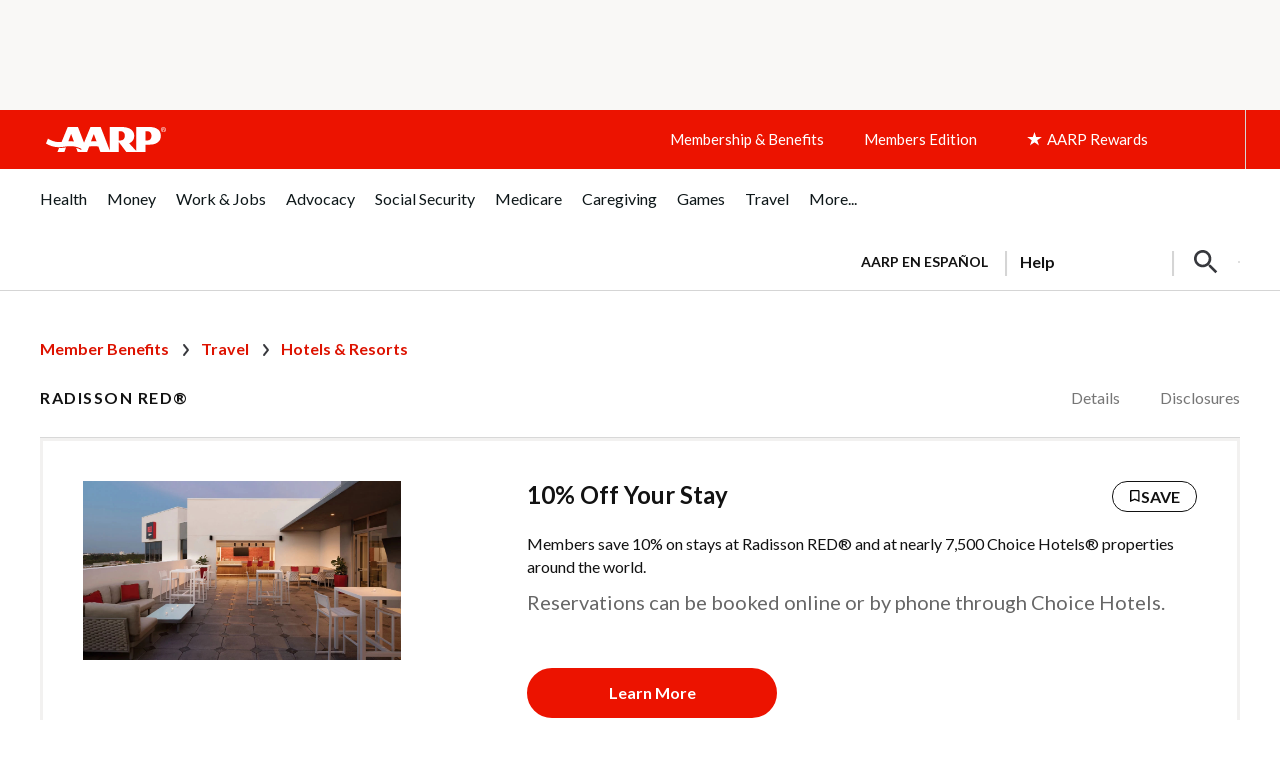

--- FILE ---
content_type: text/html; charset=utf-8
request_url: https://www.google.com/recaptcha/api2/aframe
body_size: 270
content:
<!DOCTYPE HTML><html><head><meta http-equiv="content-type" content="text/html; charset=UTF-8"></head><body><script nonce="RhGQYgtC8ZRnvOKIUxyHqw">/** Anti-fraud and anti-abuse applications only. See google.com/recaptcha */ try{var clients={'sodar':'https://pagead2.googlesyndication.com/pagead/sodar?'};window.addEventListener("message",function(a){try{if(a.source===window.parent){var b=JSON.parse(a.data);var c=clients[b['id']];if(c){var d=document.createElement('img');d.src=c+b['params']+'&rc='+(localStorage.getItem("rc::a")?sessionStorage.getItem("rc::b"):"");window.document.body.appendChild(d);sessionStorage.setItem("rc::e",parseInt(sessionStorage.getItem("rc::e")||0)+1);localStorage.setItem("rc::h",'1763943665690');}}}catch(b){}});window.parent.postMessage("_grecaptcha_ready", "*");}catch(b){}</script></body></html>

--- FILE ---
content_type: application/x-javascript
request_url: https://assets.adobedtm.com/bbdf17838fe5/9efb70bd9030/launch-2ca47765dc2d.min.js
body_size: 190140
content:
// For license information, see `https://assets.adobedtm.com/bbdf17838fe5/9efb70bd9030/launch-2ca47765dc2d.js`.
window._satellite=window._satellite||{},window._satellite.container={buildInfo:{minified:!0,buildDate:"2025-11-11T16:27:30Z",turbineBuildDate:"2024-08-22T17:32:44Z",turbineVersion:"28.0.0"},environment:{id:"EN9f97ae9e2ac542069614e400e97d2da8",stage:"production"},dataElements:{"ANA: Campaign Once":{cleanText:!0,modulePath:"core/src/lib/dataElements/customCode.js",settings:{source:function(){return AARP.analytics.custom.getValOnce(_satellite.getVar("ANA: Custom Campaign"),"s_eVar15",0)}}},"3PT : Core : AT Status":{modulePath:"core/src/lib/dataElements/customCode.js",settings:{source:function(){return void 0!==_satellite.getVar("ANA: AT Cookie")?"logged-in":"anonymous"}}},"OT: Social Active Check":{storageDuration:"pageview",modulePath:"core/src/lib/dataElements/customCode.js",settings:{source:function(){var e=_satellite.cookie.get("OptanonConsent");if(e)try{var t=decodeURIComponent(e),n=Object.fromEntries(new URLSearchParams(t));if(n.groups&&n.groups.includes("C0005:1"))return!0}catch(e){return!1}return!1}}},"DataLayer-ANA-VAR-4-Taxonomy-[pagedata]":{defaultValue:"",forceLowerCase:!0,storageDuration:"pageview",modulePath:"core/src/lib/dataElements/customCode.js",settings:{source:function(){try{return(window.AARP.MetaInfo.pageData||window.AARP.MetaInfo.pagedata).var4}catch(e){return"unknown"}}}},"DataLayer-ANA-ARTICLEID-Taxonomy-[contentdata]":{defaultValue:"",forceLowerCase:!0,storageDuration:"pageview",modulePath:"core/src/lib/dataElements/customCode.js",settings:{source:function(){try{return(window.AARP.MetaInfo.contentData||window.AARP.MetaInfo.contentdata).articleid}catch(e){return}}}},"3PT : Experience Cloud ID Service : ECID":{storageDuration:"session",modulePath:"adobe-mcid/src/lib/dataElements/ecid.js",settings:{}},"3PT : Core : Mem Date":{modulePath:"core/src/lib/dataElements/customCode.js",settings:{source:function(){return void 0!==window.AARP.MetaInfo&&void 0!==window.AARP.MetaInfo.userData&&window.AARP.MetaInfo.userData.memdate?window.AARP.MetaInfo.userData.memdate:"_"}}},"ANA: Meta Data Prop 1 (Subject 1)":{defaultValue:"",storageDuration:"pageview",modulePath:"core/src/lib/dataElements/javascriptVariable.js",settings:{path:"AARP.MetaInfo.dcSubject1"}},"DataLayer-ANA-CAMPAIGN-Taxonomy-[webdata]":{defaultValue:"",forceLowerCase:!0,cleanText:!0,storageDuration:"pageview",modulePath:"core/src/lib/dataElements/customCode.js",settings:{source:function(){return window.AARP&&window.AARP.MetaInfo&&window.AARP.MetaInfo.webData&&window.AARP.MetaInfo.webData.campaign?"[campaign source]"!=window.AARP.MetaInfo.webData.campaign?window.AARP.MetaInfo.webData.campaign:"":window.AARP&&window.AARP.MetaInfo&&window.AARP.MetaInfo.webdata&&window.AARP.MetaInfo.webdata.campaign&&"[campaign source]"!=window.AARP.MetaInfo.webdata.campaign?window.AARP.MetaInfo.webdata.campaign:""}}},"DataLayer-ANA-CAMPAIGNID-Taxonomy-[webdata]":{defaultValue:"",storageDuration:"pageview",modulePath:"core/src/lib/dataElements/customCode.js",settings:{source:function(){var e=AARP.MetaInfo&&(AARP.MetaInfo.webdata||AARP.MetaInfo.webData)||{};return e.campaignid||e.campaignId||_satellite.getVar("ANA: campaignid")||_satellite.getVar("ANA: keycode")}}},"ANA: MetaData Prop 2 (Subject 2)":{defaultValue:"",storageDuration:"pageview",modulePath:"core/src/lib/dataElements/javascriptVariable.js",settings:{path:"AARP.MetaInfo.dcSubject2"}},"DataLayer-ANA-VAR-3-Taxonomy-[pagedata]":{defaultValue:"",forceLowerCase:!0,storageDuration:"pageview",modulePath:"core/src/lib/dataElements/customCode.js",settings:{source:function(){try{return(window.AARP.MetaInfo.pageData||window.AARP.MetaInfo.pagedata).var3}catch(e){return"unknown"}}}},"3PT : Core : Konnex ID":{modulePath:"core/src/lib/dataElements/customCode.js",settings:{source:function(){return void 0!==window.AARP.MetaInfo&&void 0!==window.AARP.MetaInfo.userData&&window.AARP.MetaInfo.userData.konnexid?window.AARP.MetaInfo.userData.konnexid:"_"}}},"AT: RewardsActivityId":{defaultValue:"",cleanText:!0,modulePath:"core/src/lib/dataElements/customCode.js",settings:{source:function(){var e=AARP.MetaInfo&&AARP.MetaInfo.rewardsData||AARP.MetaInfo&&AARP.MetaInfo.rewardsdata||{};return e.activityId||e.activityid||""}}},"ANA: Meta DBR Offer ID":{modulePath:"core/src/lib/dataElements/domAttribute.js",settings:{elementProperty:"content",elementSelector:'[name="dbr_offer_id"]'}},"ANA: Computed Tracking Code":{modulePath:"core/src/lib/dataElements/customCode.js",settings:{source:function(){return AARP.analytics.custom.getQueryParam("cmp")||AARP.analytics.custom.getQueryParam("sourcecode")||AARP.analytics.custom.getQueryParam("utm_campaign")||AARP.analytics.custom.getQueryParam("cmp",null,AARP.analytics.custom.getQueryParam("referrer"))||AARP.analytics.custom.getQueryParam("cmp",null,AARP.analytics.custom.getQueryParam("referer"))||AARP.analytics.custom.getQueryParam("cmp",null,AARP.analytics.custom.getQueryParam("redirect_uri"))||AARP.analytics.custom.getQueryParam("cmp",null,AARP.analytics.custom.getQueryParam("state"))}}},"3PT : Core : SubC Type":{modulePath:"core/src/lib/dataElements/customCode.js",settings:{source:function(){return void 0!==window.AARP.MetaInfo&&void 0!==window.AARP.MetaInfo.userData&&window.AARP.MetaInfo.userData.subsctype?window.AARP.MetaInfo.userData.subsctype:"_"}}},"OT: Functional Active Check":{storageDuration:"pageview",modulePath:"core/src/lib/dataElements/customCode.js",settings:{source:function(){var e=_satellite.cookie.get("OptanonConsent");if(e)try{var t=decodeURIComponent(e),n=Object.fromEntries(new URLSearchParams(t));if(n.groups&&n.groups.includes("C0003:1"))return!0}catch(e){return!1}return!1}}},"DataLayer-ANA-LANGUAGE-Taxonomy-[pagedata]":{defaultValue:"en",forceLowerCase:!0,storageDuration:"pageview",modulePath:"core/src/lib/dataElements/customCode.js",settings:{source:function(){try{return(AARP.MetaInfo.pageData||AARP.MetaInfo.pagedata).language}catch(e){return"unknown"}}}},"ANA: Key Code":{defaultValue:"",cleanText:!0,storageDuration:"pageview",modulePath:"core/src/lib/dataElements/queryStringParameter.js",settings:{name:"keycode",caseInsensitive:!0}},"anaWebData.hierarchy3Levels":{defaultValue:"",storageDuration:"pageview",modulePath:"core/src/lib/dataElements/customCode.js",settings:{source:function(){var e="",t="",n="",a=_satellite.getVar("anaWebData.cmsPageType"),r=_satellite.getVar("anaWebData.pathc"),o=window.location.host,i="",s=!1,c="",l="",u=r.slice(0);switch("object"==typeof window.AARP&&"object"==typeof window.AARP.MetaInfo&&"object"==typeof window.AARP.MetaInfo.siteProperty&&AARP.MetaInfo&&AARP.MetaInfo.siteProperty.length>0&&(i=AARP.MetaInfo.siteProperty),u.unshift(o),u.length>0&&"Classic"!=i&&"Travel"!=i&&u.pop(),u.length>=1&&(e=u[0],s=!0),u.length>=2&&(t=u[1]),u.length>=3&&(n=u[2]),e){case"www.aarp.org":if(t&&t.length<1)e="homepage",s=!1;else switch(t){case"community":e="community";break;case"health":case"money":case"leisure":case"makeadifference":case"family":case"families":e="editorial";break;case"aarp":switch(n){case"live_and_learn":e="editorial";break;case"about_aarp":case"help":case"human_resources":case"presscenter":e="professional"}break;case"research":"ppi"===n&&(e="professional");break;case"nrta":case"about_aarp":e="professional"}break;case"games.aarp.org":case"www.uclick.com":e="games";break;case"www.aarpmagazine.org":case"www.segundajuventud.org":case"bulletin.aarp.org":e="editorial";break;case"products.aarp.org":case"www.aarphealthcare.com":case"www.aarpfinancial.com":case"www.aarpfunds.com":e="commercial"}return c=e,s&&t&&t.length>0?(c=e+":"+t,n&&n.length>0?l=e+":"+t+":"+n:(c=e+":"+t,l=e+":"+t)):(c=e,l=e),0==c.length&&0==l.length&&"vendorPage"==a&&(c=o,l=o),l}}},"DataLayer-ANA-STATUS-Taxonomy-[userdata]":{defaultValue:"",forceLowerCase:!0,storageDuration:"pageview",modulePath:"core/src/lib/dataElements/customCode.js",settings:{source:function(){function e(e){var t=document.cookie.match("(^|;)\\s*"+e+"\\s*=\\s*([^;]+)");return t?t.pop():""}window._aarpLoginStatus=null;var t=e("at"),n=e("ufo");return"undefined"!=typeof AARP&&AARP&&void 0!==AARP.analytics&&AARP.analytics&&AARP.analytics.custom&&AARP.analytics.custom.cookie&&AARP.analytics.custom.cookie.get&&"function"==typeof AARP.analytics.custom.cookie.get?(window._aarpLoginStatus=AARP.analytics.custom.cookie.get("at")?"full-login":AARP.analytics.custom.cookie.get("ufo")?"known":null,window._aarpLoginStatusDone=!0):void 0!==_satellite&&_satellite&&_satellite.cookie&&"function"==typeof _satellite.cookie.get?(window._aarpLoginStatus=_satellite.cookie.get("at")?"full-login":_satellite.cookie.get("ufo")?"known":null,window._aarpLoginStatusDone=!0):t&&t.length>0?(window._aarpLoginStatus="full-login",window._aarpLoginStatusDone=!0):n&&n.length>0?(window._aarpLoginStatus="known",window._aarpLoginStatusDone=!0):(window._aarpLoginStatus=null,window._aarpLoginStatusDone=!0),window._aarpLoginStatus}}},"DataLayer-ANA-MEMEXPDATE-Taxonomy-[userdata]":{defaultValue:"",cleanText:!0,storageDuration:"pageview",modulePath:"core/src/lib/dataElements/customCode.js",settings:{source:function(){return window.AARP.analytics&&window.AARP.analytics.custom&&(window.AARP.analytics.custom.cookie.atProps.me||window.AARP.analytics.custom.cookie.ufoProps.x)||""}}},"anaWebData.topic":{defaultValue:"",storageDuration:"pageview",modulePath:"core/src/lib/dataElements/customCode.js",settings:{source:function(){var e="",t=_satellite.getVar("anaWebData.pathc");return e=t[2]?t[2]:"","www.aarp.org"!=window.location.host||t[0]||(e="homepage"),e}}},"3PT: Core - Search Term":{modulePath:"core/src/lib/dataElements/customCode.js",settings:{source:function(){return void 0!==window.AARP.MetaInfo&&void 0!==window.AARP.MetaInfo.search&&window.AARP.MetaInfo.search.searchTerm?window.AARP.MetaInfo.search.searchTerm.replace(/\s/g,"").replace(/\,/g,"_").replace(/\//g,"%2F").replace(/\;/g,"%3B").replace(/\:/g,"%3A"):"_"}}},"ANA-MERKURY-CONFIDENCESCORE":{defaultValue:"",forceLowerCase:!0,cleanText:!0,storageDuration:"session",modulePath:"core/src/lib/dataElements/javascriptVariable.js",settings:{path:"window._svDataLayer.confidence_score"}},"AT: TaxonomyLevel1":{cleanText:!0,modulePath:"core/src/lib/dataElements/domAttribute.js",settings:{elementProperty:"content",elementSelector:'[name="taxonomy_level_1"]'}},"ANA: Email Subscription Event":{defaultValue:"",storageDuration:"pageview",modulePath:"core/src/lib/dataElements/javascriptVariable.js",settings:{path:"window.webData.emailSubscriptionEvent"}},"ANA: Email Recipient ID":{storageDuration:"session",modulePath:"core/src/lib/dataElements/queryStringParameter.js",settings:{name:"ET_RID",caseInsensitive:!1}},"DataLayer-ANA-SRCHNORSLT-Taxonomy-[search]":{defaultValue:"",forceLowerCase:!0,cleanText:!0,modulePath:"core/src/lib/dataElements/javascriptVariable.js",settings:{path:"window.AARP.MetaInfo.search.searchNoResults"}},"ANA: Custom Promo":{cleanText:!0,storageDuration:"pageview",modulePath:"core/src/lib/dataElements/customCode.js",settings:{source:function(){try{function e(e){for(var t=[],n=e.split(","),a=0;a<n.length;a++){var r=AARP.analytics.custom.getQueryParam(n[a]);r&&t.push(n[a]+"="+r)}return t.join(",")}return encodeURI(e("promocode,promo,memcmp,offer,utm_content,testid,variation,pubVal,tc_channel,tc_vendor,jkc,rkc,jkc1,rkc1,jkc2,rkc2,jkc3,rkc3,jkc4,rkc4,lgt"))}catch(t){return!1}}}},"ANA: Partner":{modulePath:"core/src/lib/dataElements/javascriptVariable.js",settings:{path:"AARP.MetaInfo.pageData.partner"}},"Rule Name":{modulePath:"core/src/lib/dataElements/runtimeEnvironment.js",settings:{attribute:"ruleName"}},"ANA: URL Hash":{defaultValue:"",forceLowerCase:!0,storageDuration:"pageview",modulePath:"core/src/lib/dataElements/customCode.js",settings:{source:function(){return document.location.hash||""}}},"ANA: State":{modulePath:"core/src/lib/dataElements/javascriptVariable.js",settings:{path:"window.AARP.analytics.custom.cookie.atProps.us"}},"3PT : Core : Is Spanish":{modulePath:"core/src/lib/dataElements/customCode.js",settings:{source:function(){return void 0!==window.AARP.MetaInfo&&void 0!==window.AARP.MetaInfo.pageData&&window.AARP.MetaInfo.pageData.language?window.AARP.MetaInfo.pageData.language:"_"}}},"DataLayer-ANA-VIDEOID-Taxonomy-[contentdata]":{defaultValue:"",forceLowerCase:!0,storageDuration:"pageview",modulePath:"core/src/lib/dataElements/javascriptVariable.js",settings:{path:"window.AARP.MetaInfo.contentdata.videoid"}},"ANA: Percent View":{defaultValue:"0",modulePath:"core/src/lib/dataElements/customCode.js",settings:{source:function(){try{const e=window.pageYOffset||document.documentElement.scrollTop,t=document.documentElement.scrollHeight-document.documentElement.clientHeight;return 5*Math.ceil(Math.min(Math.round(e/t*100),100)/5)||0}catch(e){return 0}}}},OptanonAdobe:{modulePath:"core/src/lib/dataElements/customCode.js",settings:{source:function(){function e(){try{_satellite.logger.info("Checking Consent taken from OneTrust cookie OptanonConsent");var e=_satellite.cookie.get("OptanonConsent");if(_satellite.logger.info("Cookie Consent Value:",e),void 0!==e&&e&&-1!=e.indexOf("groups=")){var t=","+e.split("groups=")[1].split("&")[0].match(/(C000\d):1/gi).join(",").replace(/:1/g,"")+",";return _satellite.logger.info("Cookie Consent taken from OneTrust cookie OptanonConsent:",t),t}return _satellite.logger.info("Consent not found in OneTrust cookie"),!1}catch(e){return _satellite.logger.error("Failed while Checking Consent from cookie",e),!1}}function t(){try{_satellite.logger.info("Checking Consent taken from OneTrust Object OnetrustActiveGroups");var e=window.OnetrustActiveGroups;return e&&",,"!==e?(_satellite.logger.info("Cookie Consent taken from OneTrust Object OnetrustActiveGroups:",e),e):(_satellite.logger.info("Consent not found in OneTrust Object"),!1)}catch(e){return _satellite.logger.error("Failed while Checking Consent from OneTrust Object",e),!1}}try{var n=e()||t();if(-1!=n.indexOf(",C0002,"))var a=!0;else a=!1;if(-1!=n.indexOf(",C0003,"))var r=!0;else r=!1;if(-1!=n.indexOf(",C0003,")&&-1!=n.indexOf(",C0004,")&&-1!=n.indexOf(",C0005,"))var o=!0;else o=!1}catch(e){a=!0,r=!0,o=!0}return _satellite.logger.info("Consent Groups Loaded:",n),{aa:a,target:r,ecid:a,aam:o}}}},"DataLayer-ANA-PAGENAME-Taxonomy-[pagedata]":{defaultValue:"",forceLowerCase:!0,cleanText:!0,storageDuration:"pageview",modulePath:"core/src/lib/dataElements/customCode.js",settings:{source:function(){var e=_satellite.getVar("ANA:PageName");return e||(e=window.AARP&&window.AARP.MetaInfo&&window.AARP.MetaInfo.pagedata?window.AARP.MetaInfo.pagedata.pagename:null),_satellite.getVar("ANA: RefPageName")&&(e=_satellite.getVar("ANA: RefPageName")),e}}},"DataLayer-ANA-REDEEMSTATUS-Taxonomy-[rewardsdata]":{defaultValue:"",modulePath:"core/src/lib/dataElements/javascriptVariable.js",settings:{path:"AARP.MetaInfo.rewardsData.redeemstatus"}},"DataLayer-ANA-RegistrationType-Taxonomy-[transactiondata]":{defaultValue:"",forceLowerCase:!0,cleanText:!0,storageDuration:"pageview",modulePath:"core/src/lib/dataElements/javascriptVariable.js",settings:{path:"AARP.MetaInfo.transactiondata.registrationtype"}},"ANA: Partner URL":{modulePath:"core/src/lib/dataElements/javascriptVariable.js",settings:{path:"window.AARP.MetaInfo.pageData.partnerURL"}},"ANA: URL":{modulePath:"core/src/lib/dataElements/pageInfo.js",settings:{attribute:"url"}},"DataLayer-ANA-SUBMITSTATUS-Taxonomy-[webdata]":{defaultValue:"",forceLowerCase:!0,storageDuration:"pageview",modulePath:"core/src/lib/dataElements/javascriptVariable.js",settings:{path:"window.confirmationTout"}},"DataLayer-ANA-TOTALPOINTS-Taxonomy-[rewardsdata]":{defaultValue:"",cleanText:!0,modulePath:"core/src/lib/dataElements/customCode.js",settings:{source:function(){return(AARP.MetaInfo&&AARP.MetaInfo.rewardsData||{}).totalpoints||""}}},"DataLayer-ANA-PRODCDE-Taxonomy-[userdata]":{defaultValue:"",forceLowerCase:!0,storageDuration:"pageview",modulePath:"core/src/lib/dataElements/javascriptVariable.js",settings:{path:"window.AARP.MetaInfo.userdata.productcode"}},"AT: TagTitles":{cleanText:!0,modulePath:"core/src/lib/dataElements/domAttribute.js",settings:{elementProperty:"content",elementSelector:"meta[name=TagTitles]"}},"ANA: ASI Campaign ID":{cleanText:!0,modulePath:"core/src/lib/dataElements/queryStringParameter.js",settings:{name:"cid",caseInsensitive:!0}},"ANA: Custom Channel Section":{defaultValue:"",storageDuration:"pageview",modulePath:"core/src/lib/dataElements/customCode.js",settings:{source:function(){function e(){var e=document.location.hostname+document.location.pathname;for(i in t)if(e.indexOf(i)>=0)return t[i];return""}var t={"aarptek.aarp.org/":"aarp-tek","appsec.aarp.org/":"account-management","birthday.aarp.org/":"account-management","join.aarp.org/":"account-management","login.aarp.org/":"account-management","secure.aarp.org/":"account-management","veterans.aarp.org/":"account-management","aarpfinancial.com/":"advantages","advantages.aarp.org/":"advantages","discounts.aarp.org/":"advantages","aarpdescuentos.com/":"advantages-espanol","aarp.org/auto/":"auto","auto.aarp.org/":"auto-buying","autos.aarp.org/":"auto-buying","blog.aarp.org/":"blog","aarp.brainhq.com/":"brain-health","aarp.org/health/brain-health/":"brain-health","aarp.org/health/brain-health/brain_games/":"brain-health","aarp.org/politics-society/advocacy/caregiving-advocacy.html":"caregiving","caregiverkindness.aarp.org":"caregiving","community.aarp.org/":"community","createthegood.org/":"create-the-good","createthegood.aarp.org/":"create-the-good","compartiresvivir.org/":"create-the-good-espanol","dating.aarp.org":"dating","aarpcares.aarp.org/site/Donation2":"donation","foundation.aarp.org/site/Donation2":"donation","secure2.convio.net/aarp1/site/Donation2":"donation","aarp.org/applications/VMISLocator/searchDspLocations.action":"driver-safety","aarpdriversafety.org/":"driver-safety","aarp.org/entertainment/":"entertainment","aarp.org/espanol/":"espanol","aarp.org/food/":"food","recipes.aarp.org/":"food","aarp.org/aarp-foundation/":"foundation","games.aarp.org/":"games","aarp.org/espanol/juegos/":"games-espanol","aarp.org/giving-back/":"giving-back","aarp.org/travel/":"travel","aarp.org/health/":"health","healthtools.aarp.org/":"health","healthlawanswers.aarp.org/":"healthcare-law","healthlawanswers.aarp.org/es/":"healthcare-law-espanol","aarp.org/home-family/":"home-family","aarp.org/relationships/":"home-family","lifereimagined.aarp.org/":"life-reimagined","thebigknow.com/":"life-reimagined","aarp.org/applications/VMISLocator/searchChapterLocations.action":"local","local.aarp.org/":"local","aarp.org/benefits-discounts/":"member-benefits","aarpwelcome.org/":"member-benefits","aarp.org/money/":"money","aarp.org/politics-society/":"politics","action.aarp.org/":"politics","takeastand.aarp.org/":"politics","vote.aarp.org/build.do":"politics","dataexplorer.aarp.org/":"ppi","aarp.org/bulletin/":"publication","aarp.org/magazine/":"publication","realpossibilities.aarp.org/":"real-possibilities","aarp.org/retirement/":"retirement","aarp.org/work/social-security/":"retirement","rewards.aarp.org/":"rewards-for-good","aarp.org/rewards/":"rewards","campaigns.aarp.org/RewardsforGood/":"rewards-for-good","aarp.org/rewards-for-good":"rewards-for-good","rewards.aarp.org/gateway":"rewards-for-good","search.aarp.org/everywhere":"search","aarp.org/content/aarp/en/home/states/":"states","states.aarp.org/":"states","stayingsharp.aarp.org/":"staying-sharp","sweeps.aarp.org/":"sweeps","aarp.org/applications/VMISLocator/searchTaxAideLocations.action":"tax-aide","aarp.org/health/health_tools.html":"tools","aarp.org/tools/":"tools","travel.aarp.org/":"travel","videos.aarp.org/":"video","secure.aarp.org/applications/volunteer/":"volunteer","volunteers.aarp.org/ASILeadForm/default.aspx":"volunteer","giftplanning.aarp.org/":"ways-to-give","aarp.org/applications/jobs/showFind.action":"work","aarp.org/work/working-at-50-plus/":"work","aarp.org/work/":"work","grovo.com/aarp/technology":"work","thegirlfriend.com/":"The Girlfriend","sistersletter.com/":"Sisters","learn.aarp.org/":"Learn 50","aarpcaretotalk.org/":"aarpcaretotalk","soyaarppr.org/":"soyaarppr","aarp.org/membership/":"membership","aarp.org/help/":"help","help.aarp/":"help","aarp.org/":"homepage"};return e()}}},"DataLayer-ANA-SRCHNUMRSLT-Taxonomy-[search]":{defaultValue:"",forceLowerCase:!0,cleanText:!0,modulePath:"core/src/lib/dataElements/javascriptVariable.js",settings:{path:"window.AARP.MetaInfo.search.searchNumResults"}},"identityMap.konnexID":{modulePath:"adobe-alloy/dist/lib/dataElements/identityMap/index.js",settings:{globalid:[{id:"%DataLayer-ANA-KONNEXID-Taxonomy-[userdata]%",primary:!1,authenticatedState:"authenticated"}],adsf77ad7:[{id:"%DataLayer-ANA-KONNEXID-Taxonomy-[userdata]%",primary:!0,authenticatedState:"authenticated"}]}},"affinity category":{defaultValue:"false",storageDuration:"pageview",modulePath:"core/src/lib/dataElements/cookie.js",settings:{name:"affinityCategory"}},"ANA: Custom MB Category":{defaultValue:"",cleanText:!0,modulePath:"core/src/lib/dataElements/customCode.js",settings:{source:function(){var e=(_satellite.getVar("anaWebData.cleanUrl")||"").toLowerCase(),t="undefined"!=typeof s?AARP.analytics.custom.getQueryParam("view","",e):"",n="undefined"!=typeof s?AARP.analytics.custom.getQueryParam("category","",e):"",a="";return t&&("all"!==t&&(a+=t),n&&(a&&(a+="-"),a+="category-"+n),a&&(a="/"+a)),a}}},"anaWebData.sections":{defaultValue:"",storageDuration:"pageview",modulePath:"core/src/lib/dataElements/customCode.js",settings:{source:function(){var e="",t="",n=_satellite.getVar("anaWebData.pathc"),a=_satellite.getVar("anaWebData.dirIndex"),r="",o="";return"object"==typeof window.AARP&&"object"==typeof window.AARP.MetaInfo&&"object"==typeof window.AARP.MetaInfo.siteProperty&&AARP.MetaInfo&&AARP.MetaInfo.siteProperty.length>0&&(t=AARP.MetaInfo.siteProperty),"Classic"==t?(o=AARP.Ads.pageid,r=AARP.Ads.pgtype):"Everywhere"==t?(o=AARP.Everywhere.AdInfo.pageid,r=AARP.Everywhere.pgtype):"Travel"==t?(o=AARP.Ads.pageid,r=AARP.Ads.pgtype):(t="Vendor",r="vendorPage"),"online-community"==n[0]||"online_community"==n[0]?e="type:community":(e=a&&"vendorPage"!=r?"type:landingPage":o.match(/404/)?"type:404-MissingPage":"",r.match(/article/)&&(e="type:article")),"www.aarp.org"!=window.location.host||n[0]||(e="homepage"),e}}},"anaWebData.channel":{defaultValue:"",storageDuration:"pageview",modulePath:"core/src/lib/dataElements/customCode.js",settings:{source:function(){var e="",t="",n="",a="",r=_satellite.getVar("anaWebData.cmsPageType"),o=_satellite.getVar("anaWebData.pathc"),i=window.location.host,s="",c=!1,l="",u="",d=o.slice(0);switch("object"==typeof window.AARP&&"object"==typeof window.AARP.MetaInfo&&"object"==typeof window.AARP.MetaInfo.siteProperty&&AARP.MetaInfo&&AARP.MetaInfo.siteProperty.length>0&&(s=AARP.MetaInfo.siteProperty),d.unshift(i),d.length>0&&"Classic"!=s&&"Travel"!=s&&d.pop(),d.length>=1&&(t=d[0],c=!0),d.length>=2&&(n=d[1]),d.length>=3&&(a=d[2]),t){case"www.aarp.org":if(n&&n.length<1)t="homepage",c=!1;else switch(n){case"community":t="community";break;case"health":case"money":case"leisure":case"makeadifference":case"family":case"families":t="editorial";break;case"aarp":switch(a){case"live_and_learn":t="editorial";break;case"about_aarp":case"help":case"human_resources":case"presscenter":t="professional"}break;case"research":"ppi"===a&&(t="professional");break;case"nrta":case"about_aarp":t="professional"}break;case"games.aarp.org":case"www.uclick.com":t="games";break;case"www.aarpmagazine.org":case"www.segundajuventud.org":case"bulletin.aarp.org":t="editorial";break;case"products.aarp.org":case"www.aarphealthcare.com":case"www.aarpfinancial.com":case"www.aarpfunds.com":t="commercial"}return e=l=t,c&&n&&n.length>0?(l=t+":"+n,a&&a.length>0?u=t+":"+n+":"+a:(l=t+":"+n,u=t+":"+n)):(l=t,u=t),0==l.length&&0==u.length&&"vendorPage"==r&&(l=i,u=i),e}}},"DataLayer-ANA-ACTTYPE-Taxonomy-[userdata]":{defaultValue:"",forceLowerCase:!0,storageDuration:"pageview",modulePath:"core/src/lib/dataElements/customCode.js",settings:{source:function(){try{var e=window.AARP.MetaInfo.userdata||window.AARP.MetaInfo.userData;return e.accountType||e.accounttype}catch(e){return}}}},"ANA: Encparam":{defaultValue:"",cleanText:!0,storageDuration:"pageview",modulePath:"core/src/lib/dataElements/queryStringParameter.js",settings:{name:"encparam",caseInsensitive:!0}},"ANA:PageName":{defaultValue:"",storageDuration:"pageview",modulePath:"core/src/lib/dataElements/customCode.js",settings:{source:function(){var e=_satellite.getVar("anaWebData.pageName");return e.toLowerCase().indexOf("loginform.action")>-1&&e.toLowerCase().indexOf(";jsessionid")>-1&&(e=e.replace(/;jsessionid=([^\?]+)$/,"")),e}}},"ANA: Page Title (non-datalayer)":{defaultValue:"",storageDuration:"pageview",modulePath:"core/src/lib/dataElements/customCode.js",settings:{source:function(){return document.title}}},"AT: Tags":{cleanText:!0,modulePath:"core/src/lib/dataElements/domAttribute.js",settings:{elementProperty:"content",elementSelector:"meta[name=Tags]"}},consentGroups:{defaultValue:"",modulePath:"core/src/lib/dataElements/javascriptVariable.js",settings:{path:"OptanonActiveGroups"}},"ANA: DL Diff":{defaultValue:"None",storageDuration:"pageview",modulePath:"core/src/lib/dataElements/customCode.js",settings:{source:function(){function e(t,n,a,r){return Object.keys(t).forEach((o=>{void 0===n[o]?void 0!==n[o.toLowerCase()]?(r.length>0?a.push("Case:"+r+"."+o):a.push("Case:"+o),void 0!==n[o.toLowerCase()]&&(r.length>0?e(t[o],n[o.toLowerCase()],a,r+"."+o):e(t[o],n[o.toLowerCase()],a,o))):r.length>0?a.push("Missing:"+r+"."+o):a.push("Missing:"+o):"object"==typeof t[o]&&null!==t[o]&&(void 0!==n[o]?r.length>0?e(t[o],n[o],a,r+"."+o):e(t[o],n[o],a,o):a.push("Missing:"+o))})),a}try{var t=e({pageData:{pagename:"",var1:"",var2:"",var3:"",var4:"",var5:"",pagetitle:"",pagetype:"",language:"",publishDate:"",todaysDate:"",lastModified:"",publisher:"",authorName:"",source:"",templateType:"",uniqueId:""},userData:{status:"",federatedid:"",konnexid:"",dsouserid:"",memstatus:"",memdate:"",memexpdate:"",memterm:"",memflag:"",memftr:"",apptime:"",appstep:"",coiflag:"",coistatus:"",subscstatus:"",subsctype:"",subscproduct:"",zipcode:"",productid:"",productcode:"",accounttype:"",eventtype:""},errors:{errorcode:"",errormessage:"",frontEndErrors:{}},search:{searchTerm:"",searchNoResults:"",searchNumResults:"",searchFilter:"",searchSort:"",searchCorrection:"",searchSuggest:"",pagePath:""},contentData:{videoid:"",articleid:"",contentid:"",tagid:""},webData:{transactionid:"",registrationtype:"",emailsource:"",pymttype:"",producttype:"",campaign:"",campaigntype:"",partnerid:"",loginsource:"",smartcode:"",testid:""},rewardsData:{enrollstatus:"",visitstatus:"",optinstatus:"",todayspoints:"",activitypoints:"",totalpoints:"",activitytype:"",activityid:""}},AARP.MetaInfo,[],"");return t.length>=1?(_satellite.logger.info("DataLayer Differences",t),t.length+" differences found"):"none"}catch(e){return"missing data layer"}}}},"anaWebData.file":{defaultValue:"",storageDuration:"pageview",modulePath:"core/src/lib/dataElements/customCode.js",settings:{source:function(){var e=window.location.href.split("?",2);e.length>1&&""!==e&&e[1];var t=e[0].split("/"),n=t.shift();return n=t.shift().split(":"),n="",t.length>0&&(n=t.pop()),t.shift(),n.substring(0,n.length)}}},"DataLayer-ANA-ERRMESS-Taxonomy-[errors]":{defaultValue:"",forceLowerCase:!0,storageDuration:"pageview",modulePath:"core/src/lib/dataElements/javascriptVariable.js",settings:{path:"window.AARP.MetaInfo.errors.errormessage"}},"DataLayer-ANA-TODAYSDTE-Taxonomy-[pagedata]":{defaultValue:"",storageDuration:"pageview",modulePath:"core/src/lib/dataElements/javascriptVariable.js",settings:{path:"window.AARP.MetaInfo.pagedata.todayDate"}},"DataLayer-ANA-NEWSLETTERID-Taxonomy-[userdata]":{defaultValue:"",modulePath:"core/src/lib/dataElements/customCode.js",settings:{source:function(){var e=AARP&&AARP.MetaInfo&&(AARP.MetaInfo.userdata||AARP.MetaInfo.userData)||{},t=e.mojonewsletter||"",n=e.mojoBenefits||"";return t?t+","+n:n}}},"3PT : Core : JavaScript Variable : Email":{modulePath:"core/src/lib/dataElements/javascriptVariable.js",settings:{path:"AARP.MetaInfo.userdata.email"}},"ANA: Iphone - Width x Height":{defaultValue:"NA",storageDuration:"pageview",modulePath:"core/src/lib/dataElements/customCode.js",settings:{source:function(){return navigator.userAgent.indexOf("iPhone")>-1?screen.width+"x"+screen.height:""}}},"ANA: CurrentUrl":{defaultValue:"",storageDuration:"pageview",modulePath:"core/src/lib/dataElements/customCode.js",settings:{source:function(){return _satellite.getVar("anaWebData.cleanUrl")}}},"DataLayer-ANA-COISTATUS-Taxonomy-[userdata]":{defaultValue:"",forceLowerCase:!0,storageDuration:"pageview",modulePath:"core/src/lib/dataElements/customCode.js",settings:{source:function(){try{var e=AARP&&AARP.MetaInfo&&(AARP.MetaInfo.userData||AARP.MetaInfo.userdata)||{};return e.coistatus||e.mojocard||""}catch(e){return"unknown"}}}},"ANA: Minutes On Site":{modulePath:"core/src/lib/dataElements/visitorBehavior.js",settings:{attribute:"minutesOnSite"}},"ANA: Digital Only Membership":{defaultValue:"0",modulePath:"core/src/lib/dataElements/javascriptVariable.js",settings:{path:"AARP.MetaInfo.userData.digmem"}},"DataLayer-ANA-PYMTTYPE-Taxonomy-[webdata]":{defaultValue:"",forceLowerCase:!0,storageDuration:"pageview",modulePath:"core/src/lib/dataElements/customCode.js",settings:{source:function(){var e=window.AARP.MetaInfo.webdata||window.AARP.MetaInfo.webData;return e.paymentType||e.pymttype}}},"DataLayer-ANA-DonationType-Taxonomy-[transactiondata]":{defaultValue:"",forceLowerCase:!0,cleanText:!0,modulePath:"core/src/lib/dataElements/javascriptVariable.js",settings:{path:"AARP.MetaInfo.transactiondata.donationtype"}},"ANA: Publisher Date":{defaultValue:"Unkown",storageDuration:"pageview",modulePath:"core/src/lib/dataElements/customCode.js",settings:{source:function(){try{var e=AARP.MetaInfo&&AARP.MetaInfo.pageData||AARP.MetaInfo&&AARP.MetaInfo.pagedata||AARP.MetaInfo,t=e.publishDate||e.publishdate||"";if(!t){var n=document.getElementById("metaPublishDate");n&&(t=n.content)}return new Date(t).toLocaleDateString()}catch(e){return"unknown"}}}},"ANA: BackEnd Error":{defaultValue:"",storageDuration:"pageview",modulePath:"core/src/lib/dataElements/customCode.js",settings:{source:function(){return!window.click_tag_backend_errors||window.click_tag_field_errors&&0!=window.click_tag_field_errors.length?"":window.click_tag_backend_errors}}},"DataLayer-ANA-TemplateType-Taxonomy-[pagedata]":{cleanText:!0,storageDuration:"pageview",modulePath:"core/src/lib/dataElements/customCode.js",settings:{source:function(){return window.AARP&&window.AARP.MetaInfo&&window.AARP.MetaInfo.pageData&&window.AARP.MetaInfo.pageData.templateType?window.AARP.MetaInfo.pageData.templateType:window.AARP&&window.AARP.MetaInfo&&window.AARP.MetaInfo.pagedata&&window.AARP.MetaInfo.pagedata.templateType?window.AARP.MetaInfo.pagedata.templateType:""}}},"DataLayer-ANA-VAR-2-Taxonomy-[pagedata]":{defaultValue:"",forceLowerCase:!0,storageDuration:"pageview",modulePath:"core/src/lib/dataElements/customCode.js",settings:{source:function(){try{return(window.AARP.MetaInfo.pageData||window.AARP.MetaInfo.pagedata).var2}catch(e){return"unknown"}}}},"DataLayer-ANA-ACTIONREWARDSID-Taxonomy-[rewardsdata]":{defaultValue:"",cleanText:!0,modulePath:"core/src/lib/dataElements/customCode.js",settings:{source:function(){var e=AARP.analytics&&AARP.analytics.earnActivityDetail||AARP.MetaInfo&&AARP.MetaInfo.rewardsData||{};return e.actionRewards||e.actionrewards||e.elementId||""}}},"DataLayer-ANA-SRCHFILTER-Taxonomy-[search]":{defaultValue:"",forceLowerCase:!0,cleanText:!0,modulePath:"core/src/lib/dataElements/javascriptVariable.js",settings:{path:"window.AARP.MetaInfo.search.searchFilter"}},"ANA: RFY on Page Count":{defaultValue:"0",modulePath:"core/src/lib/dataElements/domAttribute.js",settings:{elementProperty:"content",elementSelector:"[name=rfytotalcount]"}},"3PT: Core - Random Number":{defaultValue:"",storageDuration:"pageview",modulePath:"core/src/lib/dataElements/randomNumber.js",settings:{max:1e9,min:0}},"3PT : Core : MEM Term":{modulePath:"core/src/lib/dataElements/customCode.js",settings:{source:function(){return void 0!==window.AARP.MetaInfo&&void 0!==window.AARP.MetaInfo.userData&&window.AARP.MetaInfo.userData.memterm?window.AARP.MetaInfo.userData.memterm:"_"}}},"ANA:Channel":{defaultValue:"",storageDuration:"pageview",modulePath:"core/src/lib/dataElements/customCode.js",settings:{source:function(){return _satellite.getVar("anaWebData.channel")}}},Environment:{modulePath:"core/src/lib/dataElements/runtimeEnvironment.js",settings:{attribute:"environmentStage"}},
"DataLayer-ANA-SMSTATUS-Taxonomy-[rewardsdata]":{defaultValue:"",modulePath:"core/src/lib/dataElements/javascriptVariable.js",settings:{path:"AARP.MetaInfo.rewardsData.smstatus"}},"DataLayer-ANA-OPTINSTATUS-Taxonomy-[rewardsdata]":{defaultValue:"",cleanText:!0,modulePath:"core/src/lib/dataElements/javascriptVariable.js",settings:{path:"AARP.MetaInfo.rewardsData.optinstatus"}},"ANA:TaxonomyA":{defaultValue:"",storageDuration:"pageview",modulePath:"core/src/lib/dataElements/customCode.js",settings:{source:function(){return _satellite.getVar("anaWebData.taxonomyA")}}},"ANA: Rewards Notification Id":{defaultValue:"",cleanText:!0,modulePath:"core/src/lib/dataElements/customCode.js",settings:{source:function(e){return e&&e.detail?("showAuthorableModal"==(e.nativeEvent||e).type?"RewardsModal:":"RewardsNotification:")+e.detail.id:""}}},"DataLayer-ANA-VISITSTATUS-Taxonomy-[rewardsdata]":{defaultValue:"",cleanText:!0,modulePath:"core/src/lib/dataElements/javascriptVariable.js",settings:{path:"AARP.MetaInfo.rewardsData.visitstatus"}},"ANA:Hierarchy3Levels":{defaultValue:"",storageDuration:"pageview",modulePath:"core/src/lib/dataElements/customCode.js",settings:{source:function(){return _satellite.getVar("anaWebData.hierarchy3Levels")}}},"ANA: UrlParam-FedId":{defaultValue:"",modulePath:"core/src/lib/dataElements/customCode.js",settings:{source:function(){try{return _satellite.getVar("OT: Functional Active Check")&&_satellite.getVar("OT: Targeting Active Check")&&_satellite.getVar("OT: Social Active Check")?AARP.analytics.custom.getQueryParam("fid"):""}catch(e){return""}}}},"3PT: Core - Location Href":{defaultValue:"",forceLowerCase:!0,storageDuration:"pageview",modulePath:"core/src/lib/dataElements/pageInfo.js",settings:{attribute:"url"}},"anaWebData.queryString":{defaultValue:"",storageDuration:"pageview",modulePath:"core/src/lib/dataElements/customCode.js",settings:{source:function(){var e=window.location.href.split("?",2),t="";return e.length>1&&""!==e&&(t=e[1]),t}}},"ANA: Front End Error Specific":{defaultValue:"",storageDuration:"pageview",modulePath:"core/src/lib/dataElements/customCode.js",settings:{source:function(){var e="";if(null!=window.click_tag_field_errors_specific&&window.click_tag_field_errors_specific.length>0){for(i=0;i<window.click_tag_field_errors_specific.length;i++)""!=window.click_tag_field_errors_specific[i].trim()&&(e=e+","+window.click_tag_field_errors_specific[i]);return e}return""}}},"ANA: Tags":{defaultValue:"",forceLowerCase:!0,cleanText:!0,storageDuration:"pageview",modulePath:"core/src/lib/dataElements/domAttribute.js",settings:{elementProperty:"content",elementSelector:"meta[name=Tags]"}},"DataLayer-ANA-PAGETYPE-Taxonomy-[pagedata]":{defaultValue:"",forceLowerCase:!0,storageDuration:"pageview",modulePath:"core/src/lib/dataElements/customCode.js",settings:{source:function(){try{return(window.AARP.MetaInfo.pageData||window.AARP.MetaInfo.pagedata).pagetype}catch(e){return}}}},"DataLayer-ANA-PRODTYPE-Taxonomy-[webdata]":{defaultValue:"",forceLowerCase:!0,storageDuration:"pageview",modulePath:"core/src/lib/dataElements/javascriptVariable.js",settings:{path:"window.AARP.MetaInfo.webdata.registrationtype"}},"DataLayer-ANA-MEMSTATUS-Taxonomy-[userdata]":{defaultValue:"",storageDuration:"pageview",modulePath:"core/src/lib/dataElements/customCode.js",settings:{source:function(){var e=window.AARP&&window.AARP.analytics&&window.AARP.analytics.custom&&window.AARP.analytics.custom.cookie&&window.AARP.analytics.custom.cookie.atProps?window.AARP.analytics.custom.cookie.atProps.ms:null;switch(e){case"0":e="ACTIVE";break;case"1":e="NON-MEMBER";break;case"4":e="CANCELLED";break;case"5":e="EXPIRED";break;case"D":e="DECEASED-SUSPEND";break;case"M":e="MEMBER-REQUEST-SUSPEND";break;case"U":e="UNDELIVERABLE-SUSPEND"}return e}}},"3PT: Core - Page Info - URL":{defaultValue:"",storageDuration:"pageview",modulePath:"core/src/lib/dataElements/pageInfo.js",settings:{attribute:"url"}},"ANA: Temp":{defaultValue:"",forceLowerCase:!0,storageDuration:"pageview",modulePath:"core/src/lib/dataElements/customCode.js",settings:{source:function(){var e=_satellite.getVisitorId();return e?e.getMarketingCloudVisitorID()+","+e.getAudienceManagerLocationHint():""}}},"ANA: Section":{defaultValue:"",storageDuration:"pageview",modulePath:"core/src/lib/dataElements/customCode.js",settings:{source:function(){return _satellite.getVar("anaWebData.sections")}}},"3PT: IALevel 2":{modulePath:"core/src/lib/dataElements/customCode.js",settings:{source:function(){return document.querySelector("meta[name='IALevel2']")?document.querySelector("meta[name='IALevel2']").getAttribute("content"):"_"}}},"3PT: Core - Taxonomy Level 5":{modulePath:"core/src/lib/dataElements/customCode.js",settings:{source:function(){return document.getElementById("taxonomy_level_5")?document.getElementById("taxonomy_level_5").getAttribute("content").replace(/\//g,"%2F").replace(/\;/g,"%3B").replace(/\:/g,"%3A"):"_"}}},"anaWebData.taxonomyA":{defaultValue:"",storageDuration:"pageview",modulePath:"core/src/lib/dataElements/customCode.js",settings:{source:function(){var e="",t=_satellite.getVar("anaWebData.pathc");return e=t[0]?t[0]:"","www.aarp.org"!=window.location.host||t[0]||(e="homepage"),window.location.pathname.match("/MSS/join/application")&&(e="vendor"),e}}},"3PT : Core : Cookie : FBC":{defaultValue:"",modulePath:"core/src/lib/dataElements/cookie.js",settings:{name:"_fbc"}},"DataLayer-ANA-SRCHPATH-Taxonomy-[search]":{defaultValue:"",forceLowerCase:!0,cleanText:!0,modulePath:"core/src/lib/dataElements/javascriptVariable.js",settings:{path:"window.AARP.MetaInfo.search.pagePath"}},"DataLayer-ANA-SRCHSUGGEST-Taxonomy-[search]":{defaultValue:"",forceLowerCase:!0,cleanText:!0,modulePath:"core/src/lib/dataElements/javascriptVariable.js",settings:{path:"window.AARP.MetaInfo.search.searchSuggest"}},"ANA: Session PVs":{modulePath:"core/src/lib/dataElements/visitorBehavior.js",settings:{attribute:"sessionPageViewCount"}},"ANA:Topic":{defaultValue:"",storageDuration:"pageview",modulePath:"core/src/lib/dataElements/customCode.js",settings:{source:function(){return _satellite.getVar("anaWebData.topic")}}},"DataLayer-ANA-SRCHCORR-Taxonomy-[search]":{defaultValue:"",forceLowerCase:!0,cleanText:!0,modulePath:"core/src/lib/dataElements/javascriptVariable.js",settings:{path:"window.AARP.MetaInfo.search.searchCorrection"}},"ANA: New Visitor":{defaultValue:"false",storageDuration:"session",modulePath:"core/src/lib/dataElements/visitorBehavior.js",settings:{attribute:"isNewVisitor"}},"AT: keywords":{defaultValue:"",storageDuration:"pageview",modulePath:"core/src/lib/dataElements/domAttribute.js",settings:{elementProperty:"content",elementSelector:'[name="keywords"]'}},"ANA: MOA Page Type":{modulePath:"core/src/lib/dataElements/domAttribute.js",settings:{elementProperty:"content",elementSelector:"meta[name='ismembersonlyaccess']"}},"DataLayer-ANA-MEMFLG-Taxonomy-[userdata]":{defaultValue:"",forceLowerCase:!0,storageDuration:"pageview",modulePath:"core/src/lib/dataElements/customCode.js",settings:{source:function(){return window.AARP.analytics&&window.AARP.analytics.custom&&(window.AARP.analytics.custom.cookie.atProps.mar||window.AARP.analytics.custom.cookie.ufoProps.a)||""}}},"AT: Key Code":{defaultValue:"",cleanText:!0,storageDuration:"pageview",modulePath:"core/src/lib/dataElements/conditionalValue.js",settings:{comparison:{operator:"isTruthy"},leftOperand:"%ANA: Key Code or Campaign ID%",conditionalValue:"%ANA: Key Code or Campaign ID%"}},"DataLayer-ANA-ACTIVITYTYPE-Taxonomy-[rewardsdata]":{defaultValue:"",cleanText:!0,modulePath:"core/src/lib/dataElements/customCode.js",settings:{source:function(){var e=AARP.analytics&&AARP.analytics.earnActivityDetail||AARP.MetaInfo&&AARP.MetaInfo.rewardsData||AARP.MetaInfo&&AARP.MetaInfo.rewardsdata||{};return e.activityType||e.activitytype||""}}},"DataLayer-ANA-ELEMENTID-Taxonomy-[rewardsdata]":{defaultValue:"",cleanText:!0,modulePath:"core/src/lib/dataElements/customCode.js",settings:{source:function(){var e=AARP.analytics&&AARP.analytics.earnActivityDetail||AARP.MetaInfo&&AARP.MetaInfo.rewardsData||{};return e.elementId||e.elementid||""}}},"3PT : Core : SubC Status":{modulePath:"core/src/lib/dataElements/customCode.js",settings:{source:function(){return void 0!==window.AARP.MetaInfo&&void 0!==window.AARP.MetaInfo.userData&&window.AARP.MetaInfo.userData.subscstatus?window.AARP.MetaInfo.userData.subscstatus:"_"}}},"anaWebData.taxonomyB":{defaultValue:"",storageDuration:"pageview",modulePath:"core/src/lib/dataElements/customCode.js",settings:{source:function(){var e="",t=_satellite.getVar("anaWebData.pathc");return e=t[1]?t[1]:"","www.aarp.org"!=window.location.host||t[0]||(e="homepage"),window.location.pathname.match("/MSS/join/application")&&(e="joinrenew"),e}}},"DataLayer-ANA-MEMDTE-Taxonomy-[userdata]":{defaultValue:"",forceLowerCase:!0,storageDuration:"pageview",modulePath:"core/src/lib/dataElements/customCode.js",settings:{source:function(){return window.AARP.analytics&&window.AARP.analytics.custom&&(window.AARP.analytics.custom.cookie.atProps.mj||window.AARP.analytics.custom.cookie.ufoProps.j)||""}}},"ANA: Zoom Level":{modulePath:"core/src/lib/dataElements/customCode.js",settings:{source:function(){return window.matchMedia("only screen and (max-width: 760px)").matches?Math.round(window.outerWidth/window.innerWidth*100):Math.round(100*window.devicePixelRatio)}}},"Adobe Experience Platform webSDK - AARP Web Event Data - Schema":{modulePath:"adobe-alloy/dist/lib/dataElements/variable/index.js",settings:{cacheId:"e00322bc-05dc-44a8-b3ef-c435e1c9a1a9",dataElementId:"DE6cdb78675c7b46338ef3cb42ef40e568"}},"ANA-MERKURY-HMID":{defaultValue:"",forceLowerCase:!0,cleanText:!0,storageDuration:"session",modulePath:"core/src/lib/dataElements/javascriptVariable.js",settings:{path:"window._svDataLayer.hmid"}},"DataLayer-ANA-TODAYSPOINTS-Taxonomy-[rewardsdata]":{defaultValue:"",cleanText:!0,modulePath:"core/src/lib/dataElements/customCode.js",settings:{source:function(){var e=AARP.MetaInfo&&AARP.MetaInfo.rewardsData||{};return e.dailyPointsLeft||e.todayspoints||""}}},"ANA: Portfolio list (metaS43)":{defaultValue:"",storageDuration:"pageview",modulePath:"core/src/lib/dataElements/javascriptVariable.js",settings:{path:"AARP.MetaInfo.metaS43"}},"DataLayer-ANA-EMAILSTATUS-Taxonomy-[rewardsdata]":{defaultValue:"",modulePath:"core/src/lib/dataElements/javascriptVariable.js",settings:{path:"AARP.MetaInfo.rewardsData.emailstatus"}},"ANA: Rewards Badge":{modulePath:"core/src/lib/dataElements/domAttribute.js",settings:{elementProperty:"id",elementSelector:"#rewards-badge"}},"ANA: Password-FormField-CTA-[errordata]-1":{defaultValue:"",forceLowerCase:!0,storageDuration:"pageview",modulePath:"core/src/lib/dataElements/javascriptVariable.js",settings:{path:"window.click_tag_field_errors"}},"ANA: campaignid":{defaultValue:"",cleanText:!0,modulePath:"core/src/lib/dataElements/queryStringParameter.js",settings:{name:"campaignid",caseInsensitive:!0}},"Library Build Date":{modulePath:"core/src/lib/dataElements/runtimeEnvironment.js",settings:{attribute:"buildDate"}},"ANA:Hierarchy2Levels":{defaultValue:"",storageDuration:"pageview",modulePath:"core/src/lib/dataElements/customCode.js",settings:{source:function(){return _satellite.getVar("anaWebData.hierarchy2Levels")}}},"DataLayer-ANA-DonationOrderAmount-Taxonomy-[transactiondata]":{defaultValue:"",forceLowerCase:!0,cleanText:!0,modulePath:"core/src/lib/dataElements/javascriptVariable.js",settings:{path:"AARP.MetaInfo.transactiondata.donationorderamount"}},"DataLayer-ANA-PaymentType-Taxonomy-[transactiondata]":{defaultValue:"",forceLowerCase:!0,cleanText:!0,modulePath:"core/src/lib/dataElements/javascriptVariable.js",settings:{path:"AARP.MetaInfo.transactiondata.paymenttype"}},"3PT: Core - JavaScript Variable - Log-UTC-Time":{modulePath:"core/src/lib/dataElements/customCode.js",settings:{source:function(){var e=new Date;return e.setHours(e.getHours()+Math.round(e.getMinutes()/60)),e.setMinutes(0,0,0),e=(e=e.toISOString("en-US",{year:"numeric",month:"2-digit",day:"2-digit",hour:"2-digit",minute:"2-digit",second:"2-digit",timeZoneName:"short"})).replace(/\//g,"-").replace("T","-").replace(/[a-zA-Z]/g,"").replace(/\s/g,"").replace(/\.000/,"")}}},"DataLayer-ANA-PRODDID-Taxonomy-[userdata]":{defaultValue:"",forceLowerCase:!0,storageDuration:"pageview",modulePath:"core/src/lib/dataElements/javascriptVariable.js",settings:{path:"window.AARP.MetaInfo.userdata.productid"}},"ANA: Login-Or-Registration":{defaultValue:"",storageDuration:"pageview",modulePath:"core/src/lib/dataElements/customCode.js",settings:{source:function(){return window.location.href.indexOf("applications/user/showMemberLookup")>-1||window.location.href.indexOf("applications/user/membershipLookup")>-1||window.location.href.indexOf("applications/user/membershipRegister")>-1||window.location.href.indexOf("applications/user/gslookup")>-1||window.location.href.indexOf("applications/user/gsMembershiplookup")>-1||window.location.href.indexOf("applications/user/pregister")>-1||window.location.href.indexOf("applications/user/pslogin")>-1||window.location.href.indexOf("applications/user/pwlogin")>-1||window.location.href.indexOf("applications/user/pwResetOptions")>-1||window.location.href.indexOf("applications/user/gsEmail")>-1?window.buttonClicked:window.location.href.indexOf("online-community/loginform")>-1||window.location.href.indexOf("applications/user/login")>-1||window.location.href.indexOf("applications/user/auth")>-1?"login":window.location.href.indexOf("online-community/register")>-1||window.location.href.indexOf("applications/user/register")>-1?"register":window.location.href.indexOf("online-community/account/pwdreset.action")>-1||window.location.href.indexOf("applications/user/resetPassword")>-1?"password-create":window.location.href.indexOf("online-community/account/pwdrequest.action")>-1||window.location.href.indexOf("applications/user/reset/requestReset")>-1?"password-reset":window.location.href.indexOf("applications/user/reset/createPassword")>-1?"password-create-pwd":window.location.href.indexOf("applications/user/reset/verifyPhone")>-1?"password-reset-submit":""}}},"3PT : IALevel 3":{modulePath:"core/src/lib/dataElements/customCode.js",settings:{source:function(){return document.querySelector("meta[name='IALevel3']")?document.querySelector("meta[name='IALevel3']").getAttribute("content"):"_"}}},"3PT : Core : MEM FTR":{modulePath:"core/src/lib/dataElements/customCode.js",settings:{source:function(){function e(e){var t=decodeURIComponent(e);0==e.indexOf("?")&&(t=e.substring(1));for(var n=t.split("&"),a={},r=0;r<n.length;r++){var o=n[r].split("=");a[decodeURIComponent(o[0])]=decodeURIComponent(o[1])}return a}var t=_satellite.cookie.get("at");if(t){var n=e(t);return" 0"===(n=n.ftr)?"yes":"1"===n?"no":"_"}return"_"}}},"3PT : Core : MEM Status":{modulePath:"core/src/lib/dataElements/customCode.js",settings:{source:function(){var e=window.AARP&&window.AARP.analytics&&window.AARP.analytics.custom&&window.AARP.analytics.custom.cookie&&window.AARP.analytics.custom.cookie.atProps?window.AARP.analytics.custom.cookie.atProps.ms:null;switch(e){case"0":e="ACTIVE";break;case"1":e="NON-MEMBER";break;case"4":e="CANCELLED";break;case"5":e="EXPIRED";break;case"D":e="DECEASED-SUSPEND";break;case"M":e="MEMBER-REQUEST-SUSPEND";break;case"U":e="UNDELIVERABLE-SUSPEND";break;default:e="_"}return e}}},"3PT : Core : Keywords":{modulePath:"core/src/lib/dataElements/customCode.js",settings:{source:function(){return document.querySelector("meta[name='keywords']")?document.querySelector("meta[name='keywords']").getAttribute("content").replace(/\,/g,"_").replace(/\//g,"%2F").replace(/\;/g,"%3B").replace(/\:/g,"%3A").replace(/\s/g,""):"_"}}},"DataLayer-ANA-SRCHTRM-Taxonomy-[search]":{defaultValue:"",forceLowerCase:!0,cleanText:!0,modulePath:"core/src/lib/dataElements/javascriptVariable.js",settings:{path:"window.AARP.MetaInfo.search.searchTerm"}},"ANA: ECID Cookie Lifetime":{modulePath:"core/src/lib/dataElements/customCode.js",settings:{source:function(){try{return _satellite.getVar("OT: Functional Active Check")&&_satellite.getVar("OT: Targeting Active Check")&&_satellite.getVar("OT: Social Active Check")?"31536000":"1800"}catch(e){return"1800"}}}},"DataLayer-ANA-VAR-5-Taxonomy-[pagedata]":{defaultValue:"",forceLowerCase:!0,storageDuration:"pageview",modulePath:"core/src/lib/dataElements/customCode.js",settings:{source:function(){try{return(window.AARP.MetaInfo.pageData||window.AARP.MetaInfo.pagedata).var5}catch(e){return"unknown"}}}},"DataLayer-ANA-DSOUID-Taxonomy-[userdata]":{storageDuration:"pageview",modulePath:"core/src/lib/dataElements/constant.js",settings:{value:"n/a"}},"DataLayer-ANA-ACTIVITYID-Taxonomy-[rewardsdata]":{defaultValue:"",cleanText:!0,modulePath:"core/src/lib/dataElements/customCode.js",settings:{source:function(){var e=AARP.analytics&&AARP.analytics.earnActivityDetail||AARP.MetaInfo&&AARP.MetaInfo.rewardsData||AARP.MetaInfo&&AARP.MetaInfo.rewardsdata||{};return e.activityId||e.activityid||""}}},"3PT : Core : Tag Titles":{modulePath:"core/src/lib/dataElements/customCode.js",settings:{source:function(){return document.querySelector("meta[name='TagTitles']")?document.querySelector("meta[name='TagTitles']").getAttribute("content").replace(/\,/g,"_").replace(/\//g,"%2F").replace(/\;/g,"%3B").replace(/\:/g,"%3A"):"_"}}},"anaWebData.dirIndex":{defaultValue:"",storageDuration:"pageview",modulePath:"core/src/lib/dataElements/customCode.js",settings:{source:function(){var e=_satellite.getVar("anaWebData.file"),t=_satellite.getVar("anaWebData.pathcEffective"),n=_satellite.getVar("anaWebData.pathEffective");return e||0===e.length||"index"==e.split(".")[0]||0===t.length||1===n.length}}},"ANA: Meta Data Prop 3 (Subject 3)":{defaultValue:"",storageDuration:"pageview",modulePath:"core/src/lib/dataElements/javascriptVariable.js",settings:{path:"AARP.MetaInfo.dcSubject3"}},"3PT : Core : MEM Flag":{modulePath:"core/src/lib/dataElements/customCode.js",settings:{source:function(){return void 0!==window.AARP.MetaInfo&&void 0!==window.AARP.MetaInfo.userData&&window.AARP.MetaInfo.userData.memflag?window.AARP.MetaInfo.userData.memflag:"_"}}},"3PT : Meta Taxonomy":{modulePath:"core/src/lib/dataElements/customCode.js",settings:{source:function(){return document.getElementById("metaTaxonomy")?document.getElementById("metaTaxonomy").getAttribute("content").replace(/\//g,"%2F").replace(/\;/g,"%3B").replace(/\:/g,"%3A"):"_"}}},"anaWebData.vendor":{defaultValue:"",forceLowerCase:!0,storageDuration:"pageview",modulePath:"core/src/lib/dataElements/customCode.js",settings:{source:function(){function e(){var e="",t=document.querySelector("meta[id='metaS6']");return t?t.hasAttribute("content")?e=document.querySelector("meta[id='metaS6']").getAttribute("content"):void 0:e}var t=window.location.hostname.split(".").shift(),n=window.location.href;return e()||(n.match(/\/\/refresh|\/\/www|\/\/local|-d.aarp|-s.aarp|-qa.aarp/)?"":t)}}},"AA: Kenshoo ID":{defaultValue:"",storageDuration:"pageview",modulePath:"core/src/lib/dataElements/queryStringParameter.js",settings:{name:"kpid",caseInsensitive:!0}},"DataLayer-ANA-MEMBERID-Taxonomy-[userdata]":{defaultValue:"",forceLowerCase:!0,storageDuration:"pageview",modulePath:"core/src/lib/dataElements/customCode.js",settings:{source:function(){return window.AARP&&window.AARP.MetaInfo&&window.AARP.MetaInfo.userdata&&window.AARP.MetaInfo.userdata.memberID?window.AARP.MetaInfo.userdata.memberID:window.AARP.analytics&&window.AARP.analytics.custom&&(window.AARP.analytics.custom.cookie.atProps.u||window.AARP.analytics.custom.cookie.ufoProps.p)||""}}},"DataLayer-ANA-TransactionId-Taxonomy-[transactiondata]":{defaultValue:"",forceLowerCase:!0,cleanText:!0,modulePath:"core/src/lib/dataElements/javascriptVariable.js",settings:{path:"AARP.MetaInfo.transactiondata.transactionid"}},"ANA: PID (Personal ID)":{defaultValue:"",cleanText:!0,storageDuration:"pageview",modulePath:"core/src/lib/dataElements/queryStringParameter.js",settings:{name:"pid",caseInsensitive:!0}},"anaWebData.pathc":{defaultValue:"",storageDuration:"pageview",modulePath:"core/src/lib/dataElements/customCode.js",settings:{source:function(){var e="",t=[],n=window.location.href.split("?",2);n.length>1&&""!==n&&n[1];var a=n[0].split("/");return a.shift(),a.shift().split(":"),a.length>0&&a.pop(),a.shift(),"/"==(e="/"+a.join("/"))?e="":t=e.substring(1,e.length).split("/"),t}}},"ANA: Age":{cleanText:!0,modulePath:"core/src/lib/dataElements/customCode.js",settings:{source:function(){var e="",t=window.user_dob||"";return t&&(e=new Date(Date.now()-new Date(t).getTime()).getUTCFullYear()-1970),e}}},"3PT : Core : Mar":{modulePath:"core/src/lib/dataElements/customCode.js",settings:{source:function(){function e(e){var t=decodeURIComponent(e);0==e.indexOf("?")&&(t=e.substring(1));for(var n=t.split("&"),a={},r=0;r<n.length;r++){var o=n[r].split("=");a[decodeURIComponent(o[0])]=decodeURIComponent(o[1])}return a}var t=_satellite.cookie.get("at");return t?e(t).mar:"_"}}},"DataLayer-ANA-APPSTEP-Taxonomy-[userdata]":{defaultValue:"",forceLowerCase:!0,storageDuration:"pageview",modulePath:"core/src/lib/dataElements/javascriptVariable.js",settings:{path:"window.AARP.MetaInfo.userdata.appstep"}},"ANA: Language":{defaultValue:"en",storageDuration:"pageview",modulePath:"core/src/lib/dataElements/customCode.js",settings:{source:function(){try{return(AARP.MetaInfo.pageData||AARP.MetaInfo.pagedata).language}catch(e){return"unknown"}}}},"anaWebData.pathEffective":{defaultValue:"",storageDuration:"pageview",modulePath:"core/src/lib/dataElements/customCode.js",settings:{source:function(){var e,t=_satellite.getVar("anaWebData.file"),n="",a=[],r=[],o=window.location.href.split("?",2);o.length>1&&""!==o&&o[1];var i=o[0].split("/");if(i.shift(),i.shift().split(":"),i.length>0&&i.pop(),i.shift(),"/"==(n="/"+i.join("/"))?n="":a=n.substring(1,n.length).split("/"),a.length>=3&&"content"==a[0]){for(var s="",c=3;c<a.length;c++)"home"!=a[c]&&(r.push(a[c]),s=a[c]);if("articles"!=s){var l=t.split(".");l.length>0&&"home"!=l[0]&&r.push(l[0])}e="/"+r.join("/")}else e=n,r=a;return e}}},"ANA: Host Name":{defaultValue:"",storageDuration:"pageview",modulePath:"core/src/lib/dataElements/customCode.js",settings:{source:function(){return window.location.hostname}}},"anaWebData.EmailQueryStringParameter":{defaultValue:"",storageDuration:"pageview",modulePath:"core/src/lib/dataElements/customCode.js",settings:{source:function(){var e,t=window.location.href,n=window.location.search.replace(/^\?/,"").split("&"),a={};for(e=0;e<n.length;e++){var r=n[e];if(r){var o=r.split("="),i=o[0],s=o[1];a[i]=s}}var c="",l=a.hasOwnProperty("EmailAddress")?a.EmailAddress:"",u=a.hasOwnProperty("emailaddress")?a.emailaddress:"",d=a.hasOwnProperty("OnlineAddr")?a.OnlineAddr:"",m=a.hasOwnProperty("onlineaddr")?a.onlineaddr:"",p=a.hasOwnProperty("USERNAME")?a.USERNAME:"",f=a.hasOwnProperty("username")?a.username:"",g=a.hasOwnProperty("EMAIL")?a.EMAIL:"",v=a.hasOwnProperty("email")?a.email:"";return t.indexOf("EmailAddress")>-1&&l&&l.indexOf("@")>-1?c="EmailAddress":t.indexOf("emailaddress")>-1&&u&&u.indexOf("@")>-1?c="emailaddress":t.indexOf("OnlineAddr")>-1&&d&&d.indexOf("@")>-1?c="OnlineAddr":t.indexOf("onlineaddr")>-1&&m&&m.indexOf("@")>-1?c="onlineaddr":t.indexOf("USERNAME")>-1&&p&&p.indexOf("@")>-1?c="USERNAME":t.indexOf("username")>-1&&f&&f.indexOf("@")>-1?c="username":t.indexOf("EMAIL")>-1&&g&&g.indexOf("@")>-1?c="EMAIL":t.indexOf("email")>-1&&v&&v.indexOf("@")>-1&&(c="email"),c}}},"DataLayer-ANA-MEMTERM-Taxonomy-[userdata]":{defaultValue:"",forceLowerCase:!0,storageDuration:"pageview",modulePath:"core/src/lib/dataElements/javascriptVariable.js",settings:{path:"window.AARP.analytics.custom.cookie.atProps.mat"}},"3PT : Core : Cookie : FBP":{defaultValue:"",modulePath:"core/src/lib/dataElements/cookie.js",settings:{name:"_fbp"}},"ANA:Vendor":{defaultValue:"",storageDuration:"pageview",modulePath:"core/src/lib/dataElements/customCode.js",settings:{source:function(){return _satellite.getVar("anaWebData.vendor")}}},"ANA: RefPageName":{defaultValue:"",cleanText:!0,storageDuration:"pageview",modulePath:"core/src/lib/dataElements/queryStringParameter.js",settings:{name:"tref",caseInsensitive:!0}},"DataLayer-ANA-ZIPCODE-Taxonomy-[userdata]":{defaultValue:"",forceLowerCase:!0,storageDuration:"pageview",modulePath:"core/src/lib/dataElements/customCode.js",settings:{source:function(){return window.AARP.analytics&&window.AARP.analytics.custom&&(window.AARP.analytics.custom.cookie.atProps.p||window.AARP.analytics.custom.cookie.ufoProps.z)||""}}},"ANA: Encparam Raw":{modulePath:"core/src/lib/dataElements/customCode.js",settings:{source:function(){try{var e=!1;return window.location.href.split("?")[1].split("&").forEach((function(t){var[n,a]=t.split("=");"encparam"===n.toLowerCase()&&(e=a)})),e}catch(e){return _satellite.logger.info("No query param."),!1}}}},"anaWebData.hierarchy2Levels":{defaultValue:"",storageDuration:"pageview",modulePath:"core/src/lib/dataElements/customCode.js",settings:{source:function(){var e="",t="",n="",a=_satellite.getVar("anaWebData.pageType"),r=_satellite.getVar("anaWebData.pathc"),o=window.location.host,i="",s=!1,c="",l="",u=r.slice(0);switch("object"==typeof window.AARP&&"object"==typeof window.AARP.MetaInfo&&"object"==typeof window.AARP.MetaInfo.siteProperty&&AARP.MetaInfo&&AARP.MetaInfo.siteProperty.length>0&&(i=AARP.MetaInfo.siteProperty),u.unshift(o),u.length>0&&"Classic"!=i&&"Travel"!=i&&u.pop(),u.length>=1&&(e=u[0],s=!0),u.length>=2&&(t=u[1]),u.length>=3&&(n=u[2]),e){case"www.aarp.org":if(t&&t.length<1)e="homepage",s=!1;else switch(t){case"community":e="community";break;case"health":case"money":case"leisure":case"makeadifference":case"family":case"families":e="editorial";break;case"aarp":switch(n){case"live_and_learn":e="editorial";break;case"about_aarp":case"help":case"human_resources":case"presscenter":e="professional"}break;case"research":"ppi"===n&&(e="professional");break;case"nrta":case"about_aarp":e="professional"}break;case"games.aarp.org":case"www.uclick.com":e="games";break;case"www.aarpmagazine.org":case"www.segundajuventud.org":case"bulletin.aarp.org":e="editorial";break;case"products.aarp.org":case"www.aarphealthcare.com":case"www.aarpfinancial.com":case"www.aarpfunds.com":e="commercial"}return c=e,s&&t&&t.length>0?(c=e+":"+t,n&&n.length>0?l=e+":"+t+":"+n:(c=e+":"+t,l=e+":"+t)):(c=e,l=e),0==c.length&&0==l.length&&"vendorPage"==a&&(c=o,l=o),c}}},"anaWebData.subtopic":{defaultValue:"",storageDuration:"pageview",modulePath:"core/src/lib/dataElements/customCode.js",settings:{source:function(){var e="",t=_satellite.getVar("anaWebData.pathc");return e=t[3]?t[3]:"","www.aarp.org"!=window.location.host||t[0]||(e="homepage"),e}}},"ANA: UrlParam-KonnexId":{defaultValue:"",storageDuration:"pageview",modulePath:"core/src/lib/dataElements/customCode.js",settings:{source:function(){try{return _satellite.getVar("OT: Functional Active Check")&&_satellite.getVar("OT: Targeting Active Check")&&_satellite.getVar("OT: Social Active Check")?AARP.analytics.custom.getQueryParam("kid"):""}catch(e){return""}}}},"ANA: Key Code or Campaign ID":{modulePath:"core/src/lib/dataElements/conditionalValue.js",settings:{comparison:{operator:"isTruthy"},leftOperand:"%ANA: Key Code%",fallbackValue:"%DataLayer-ANA-CAMPAIGN-Taxonomy-[webdata]%",conditionalValue:"%ANA: Key Code%"}},"ANA: Email Type":{defaultValue:"",storageDuration:"pageview",modulePath:"core/src/lib/dataElements/javascriptVariable.js",settings:{path:"window.userdata.productid"}},"3PT : Core : Mem Exp Date":{modulePath:"core/src/lib/dataElements/customCode.js",settings:{source:function(){return void 0!==window.AARP.MetaInfo&&void 0!==window.AARP.MetaInfo.userData&&window.AARP.MetaInfo.userData.memexpdate?window.AARP.MetaInfo.userData.memexpdate:"_"}}},"ANA: UFO Cookie":{modulePath:"core/src/lib/dataElements/cookie.js",settings:{name:"ufo"}},"DataLayer-ANA-KONNEXID-Taxonomy-[userdata]":{defaultValue:"",forceLowerCase:!0,cleanText:!0,modulePath:"core/src/lib/dataElements/customCode.js",settings:{source:function(){try{if(_satellite.getVar("OT: Functional Active Check")&&_satellite.getVar("OT: Targeting Active Check")&&_satellite.getVar("OT: Social Active Check")){var e=AARP.MetaInfo&&AARP.MetaInfo.userData.konnexid||null;if(null!==e&&""!==e&&"unknown"!==e&&"0"!==e)return _satellite.setVar("ANA: Encparam Match",AARP.analytics.custom.apl(_satellite.getVar("ANA: Encparam Match"),"event893")),e;for(var t=_satellite.cookie.get("at"),n=_satellite.cookie.get("ufo"),a=(t||n||"").split("&"),r={},o=0;o<a.length;o++){var i=a[o].split("="),s=i[0],c=i[1];r[s]=c}if(null!==(e=t?r.cid||"":r.p||"")&&""!==e&&"unknown"!==e&&"0"!==e)return _satellite.setVar("ANA: Encparam Match",AARP.analytics.custom.apl(_satellite.getVar("ANA: Encparam Match"),"event892")),e}else e="";if(null===e||""===e||"unknown"===e||"0"===e)return null}catch(e){return null}}}},"OT: Targeting Active Check":{storageDuration:"pageview",modulePath:"core/src/lib/dataElements/customCode.js",settings:{source:function(){var e=_satellite.cookie.get("OptanonConsent");if(e)try{var t=decodeURIComponent(e),n=Object.fromEntries(new URLSearchParams(t));if(n.groups&&n.groups.includes("C0004:1"))return!0}catch(e){return!1}return!1}}},"3PT: Core - Taxonomy Level 2":{modulePath:"core/src/lib/dataElements/customCode.js",settings:{source:function(){return document.getElementById("taxonomy_level_2")?document.getElementById("taxonomy_level_2").getAttribute("content").replace(/\//g,"%2F").replace(/\;/g,"%3B").replace(/\:/g,"%3A"):"_"}}},"3PT : Core : Fedid":{modulePath:"core/src/lib/dataElements/customCode.js",settings:{source:function(){return void 0!==_satellite.getVar("Cookie: FEDID")&&_satellite.getVar("Cookie: FEDID").length>0?_satellite.getVar("Cookie: FEDID"):"_"}}},"ANA:Subtopic":{defaultValue:"",storageDuration:"pageview",modulePath:"core/src/lib/dataElements/customCode.js",settings:{source:function(){return _satellite.getVar("anaWebData.subtopic")}}},"ANA:ParameterString":{defaultValue:"",storageDuration:"pageview",modulePath:"core/src/lib/dataElements/customCode.js",settings:{source:function(){function e(e){var t,n=window.location.search.replace(/^\?/,"").split("&"),a={};for(t=0;t<n.length;t++){var r=n[t];if(r){var o=r.split("="),i=o[0],s=o[1];a[i]=s}}return a[e]?a[e]:void 0}var t=_satellite.getVar("anaWebData.queryString");return void 0!==_satellite.getVar("anaWebData.EmailQueryStringParameter")&&(t=t.replace(e(_satellite.getVar("anaWebData.EmailQueryStringParameter")),"[REMOVED]")),t}}},"ANA: Login-Or-Registration-Channel":{defaultValue:"",storageDuration:"pageview",modulePath:"core/src/lib/dataElements/customCode.js",settings:{source:function(){return window.location.href.indexOf("online-community/register/showMemberLookup.action")>-1||window.location.href.indexOf("online-community/register/membershipLookup.action")>-1||window.location.href.indexOf("online-community/loginform")>-1||window.location.href.indexOf("applications/user/login")>-1?"login":window.location.href.indexOf("online-community/register")>-1?"register":window.location.href.indexOf("online-community/account/pwdrequest.action")>-1||window.location.href.indexOf("online-community/account/pwdreset.action")>-1?"login":void 0}}},"DataLayer-ANA-ACTIVITYPOINTS-Taxonomy-[rewardsdata]":{defaultValue:"",cleanText:!0,modulePath:"core/src/lib/dataElements/customCode.js",settings:{source:function(){var e=AARP.MetaInfo&&AARP.MetaInfo.rewardsData||{};return e.pointsEarned||e.activitypoints||""}}},"3PT : Core : Dsouser ID":{modulePath:"core/src/lib/dataElements/customCode.js",settings:{source:function(){return void 0!==window.AARP.MetaInfo&&void 0!==window.AARP.MetaInfo.userData&&window.AARP.MetaInfo.userData.dsouserid?window.AARP.MetaInfo.userData.dsouserid:"_"}}},"3PT : IALevel 1":{modulePath:"core/src/lib/dataElements/customCode.js",settings:{source:function(){return document.querySelector("meta[name='IALevel1']")?document.querySelector("meta[name='IALevel1']").getAttribute("content"):"_"}}},"ANA: Session Count":{modulePath:"core/src/lib/dataElements/visitorBehavior.js",settings:{attribute:"sessionCount"}},"DataLayer-ANA-ORDERAMT-Taxonomy-[webdata]":{defaultValue:"",storageDuration:"pageview",modulePath:"core/src/lib/dataElements/javascriptVariable.js",settings:{path:"window.AARP.MetaInfo.webdata.orderAmount"}},"ANA: Integrated Marketing ID":{modulePath:"core/src/lib/dataElements/queryStringParameter.js",settings:{name:"intmktg",caseInsensitive:!0}},"DataLayer-ANA-SRCHSORT-Taxonomy-[search]":{defaultValue:"",forceLowerCase:!0,cleanText:!0,modulePath:"core/src/lib/dataElements/javascriptVariable.js",settings:{path:"window.AARP.MetaInfo.search.searchSort"}},
"Privacy: GPC Config":{modulePath:"core/src/lib/dataElements/customCode.js",settings:{source:function(){var e=_satellite?.environment?.stage||"production";"production"!==e&&(e="development");var t={production:{tenantId:"f359a692-21d4-4a64-8564-fc91aeb9d843",syncGroup:"68bfa29c-6ba5-45ba-bb1e-8ab3a9660c50",collectionPointToken:"eyJhbGciOiJSUzUxMiJ9.[base64].[base64]",consentReceiptURL:"https://aarpprivacy.my.onetrust.com/request/v1/consentreceipts",optOutPurposes:[{Id:"f2e7dd74-6bc3-4a9f-8e07-60f897bd3583",TransactionType:"OPT_OUT"},{Id:"30abdf41-c53c-4c4f-a953-37baba9279dc",TransactionType:"OPT_OUT"},{Id:"69dcebaa-aede-4e09-b005-d0a22e7b4225",TransactionType:"OPT_OUT"}]},development:{tenantId:"a08bbed1-1a1d-4258-b38a-7f219ac5b62a",syncGroup:"7b02750f-f673-4c35-bd6f-ebf8c268e527",collectionPointToken:"eyJhbGciOiJSUzUxMiJ9.[base64].[base64]",consentReceiptURL:"https://privacyportaluat.onetrust.com/request/v1/consentreceipts",optOutPurposes:[{Id:"c118c96c-359e-46dc-a34a-13d9d7e1ca46",TransactionType:"OPT_OUT"},{Id:"102c869f-95f7-45ab-8508-266984821f6d",TransactionType:"OPT_OUT"},{Id:"acbe382b-49a4-437c-bc7f-d6c35a4b619a",TransactionType:"OPT_OUT"}]}}[e];return t.syncGroup=window.OneTrust?.GetDomainData()?.ConsentIntegrationData?.consentPayload?.syncGroup||t.syncGroup,t}}},"3PT: CurrentUrl Encoded":{defaultValue:"",storageDuration:"pageview",modulePath:"core/src/lib/dataElements/customCode.js",settings:{source:function(){var e=_satellite.getVar("anaWebData.cleanUrl");return encodeURIComponent(e)}}},"3PT: Core - Visitor Behavior - Is New Visitor":{defaultValue:"",storageDuration:"pageview",modulePath:"core/src/lib/dataElements/visitorBehavior.js",settings:{attribute:"isNewVisitor"}},"ANA: LOGIN-REGISTER-SUBMIT ON FRONT END ERR":{defaultValue:"",storageDuration:"pageview",modulePath:"core/src/lib/dataElements/customCode.js",settings:{source:function(){return window.click_tag_field_errors||window.click_tag_backend_errors||window.click_tag_field_errors_specific?_satellite.getVar("ANA: Login-Or-Registration")+"-submit":""}}},"DataLayer-ANA-REGISTYPE-Taxonomy-[webdata]":{defaultValue:"",forceLowerCase:!0,cleanText:!0,storageDuration:"pageview",modulePath:"core/src/lib/dataElements/customCode.js",settings:{source:function(){return window.AARP&&window.AARP.MetaInfo&&window.AARP.MetaInfo.webData&&window.AARP.MetaInfo.webData.registrationype?"[product registration source]"!=window.AARP.MetaInfo.webData.registrationype?window.AARP.MetaInfo.webData.registrationype:"":window.AARP&&window.AARP.MetaInfo&&window.AARP.MetaInfo.webdata&&window.AARP.MetaInfo.webdata.registrationType?"[product registration source]"!=window.AARP.MetaInfo.webdata.registrationType?window.AARP.MetaInfo.webdata.registrationType:"":window.AARP&&window.AARP.MetaInfo&&window.AARP.MetaInfo.webdata&&window.AARP.MetaInfo.webdata.registrationtype&&"[product registration source]"!=window.AARP.MetaInfo.webdata.registrationtype?window.AARP.MetaInfo.webdata.registrationtype:""}}},"anaWebData.pathcEffective":{defaultValue:"",storageDuration:"pageview",modulePath:"core/src/lib/dataElements/customCode.js",settings:{source:function(){var e=_satellite.getVar("anaWebData.file"),t="",n=[],a=[],r=window.location.href.split("?",2);r.length>1&&""!==r&&r[1];var o=r[0].split("/");if(o.shift(),o.shift().split(":"),o.length>0&&o.pop(),o.shift(),"/"==(t="/"+o.join("/"))?t="":n=t.substring(1,t.length).split("/"),n.length>=3&&"content"==n[0]){for(var i="",s=3;s<n.length;s++)"home"!=n[s]&&(a.push(n[s]),i=n[s]);if("articles"!=i){var c=e.split(".");c.length>0&&"home"!=c[0]&&a.push(c[0])}a.join("/")}else a=n;return a}}},"DataLayer-ANA-APPTIME-Taxonomy-[userdata]":{defaultValue:"",forceLowerCase:!0,storageDuration:"pageview",modulePath:"core/src/lib/dataElements/javascriptVariable.js",settings:{path:"window.AARP.MetaInfo.userdata.apptime"}},"AT: Property":{defaultValue:"",storageDuration:"pageview",modulePath:"core/src/lib/dataElements/customCode.js",settings:{source:function(){if("production"!==_satellite.environment.stage)return"8a71e0ab-38e5-8e65-4db3-3d36b70c56df";var e={"www.aarp.org/membership/lp":"ba18f877-4338-6621-23f2-2a07624a4ab6","secure.aarp.org":"747dba3d-6e86-d917-e638-d63f6c385c00","appsec.aarp.org":"747dba3d-6e86-d917-e638-d63f6c385c00","www.aarp.org/rewards":"e7a5408d-a08c-a93c-6480-1162320583a7"},t=document.location.href.toLowerCase();for(var n in e)if(t.indexOf(n)>=0)return e[n];return"fb36a4ed-86e4-0d0d-2ffc-75c6b996f792"}}},"3PT: Core - Taxonomy Level 1":{modulePath:"core/src/lib/dataElements/customCode.js",settings:{source:function(){return document.getElementById("taxonomy_level_1")?document.getElementById("taxonomy_level_1").getAttribute("content").replace(/\//g,"%2F").replace(/\;/g,"%3B").replace(/\:/g,"%3A"):"_"}}},"ANA: Page URL":{modulePath:"core/src/lib/dataElements/pageInfo.js",settings:{attribute:"pathname"}},"ANA: Author":{defaultValue:"null",cleanText:!0,modulePath:"core/src/lib/dataElements/domAttribute.js",settings:{elementProperty:"content",elementSelector:"[name=author]"}},"AA-ANG: Internal Campaign":{defaultValue:"",storageDuration:"pageview",modulePath:"core/src/lib/dataElements/queryStringParameter.js",settings:{name:"intcmp",caseInsensitive:!0}},"ANA: PubVal [MEM]":{modulePath:"core/src/lib/dataElements/customCode.js",settings:{source:function(){try{return!!AARP.analytics.custom.getQueryParam("pubVal",null,"")&&"event15"}catch(e){_satellite.logger.error("Uncaught pubVal Error",e)}}}},"ANA: Rewards Badge Logic":{modulePath:"core/src/lib/dataElements/conditionalValue.js",settings:{comparison:{operator:"isTruthy"},leftOperand:"%ANA: Rewards Badge%",conditionalValue:"Rewards %ANA: Rewards Badge%"}},"anaWebData.pageName":{defaultValue:"",storageDuration:"pageview",modulePath:"core/src/lib/dataElements/customCode.js",settings:{source:function(){var e="",t=_satellite.getVar("anaWebData.subdomain"),n=_satellite.getVar("anaWebData.path"),a=_satellite.getVar("anaWebData.file");return document.location.host.toLowerCase().indexOf("aarpdriversafety.org")>-1?t="www.aarpdriversafety.org":document.location.host.toLowerCase().indexOf("createthegood.org")>-1?t="createthegood":document.location.host.toLowerCase().indexOf("aarpinternational.org")>-1?t="aarpinternational":document.location.host.toLowerCase().indexOf("soyaarp.org")>-1?t="soyaarp":document.location.host.toLowerCase().indexOf("getaarp.org")>-1?t="getaarp":document.location.host.toLowerCase().indexOf("tryaarp.org")>-1?t="tryaarp":document.location.host.toLowerCase().indexOf("foundation.aarp.org")>-1?t="foundation":document.location.host.toLowerCase().indexOf("thegirlfriend.com")>-1?t="thegirlfriend":document.location.host.toLowerCase().indexOf("sistersletter.com")>-1?t="sisters":document.location.host.toLowerCase().indexOf("25daysofheroes.com")>-1?t="25DaysofHeroes":document.location.host.toLowerCase().indexOf("doyoucarechallenge.org")>-1?t="doyoucarechallenge.org":document.location.host.toLowerCase().indexOf("aarpcaretotalk.org")>-1?t="aarpcaretotalk":document.location.host.toLowerCase().indexOf("soyaarppr.org")>-1?t="soyaarppr":document.location.host.toLowerCase().indexOf("cp.email.aarp.org")>-1&&(t="email"),e=t+":"+n+(a?"/"+a:""),document.location.host.toLowerCase().indexOf("nowapp.aarp")>-1&&(e=document.querySelector("link[rel='canonical']").getAttribute("href").replace(/.*(www)[^\/]*(.*)/,"nowapp:$2")),(e=e.replace(/(.html)?[\/|#]+$/,"$1")).toLowerCase().indexOf("loginform.action")>-1&&e.toLowerCase().indexOf(";jsessionid")>-1&&(e=e.replace(/;jsessionid=([^\?]+)$/,"")),(e.toLowerCase().indexOf("membershiplookup")>-1||e.toLowerCase().indexOf("gsmembershiplookup")>-1)&&window.AARP&&window.AARP.MetaInfo&&window.AARP.MetaInfo.pagedata&&window.AARP.MetaInfo.pagedata.pagename&&(e=window.AARP.MetaInfo.pagedata.pagename),e}}},"DataLayer-ANA-MIDID-Taxonomy-[userdata]":{defaultValue:"",storageDuration:"pageview",modulePath:"core/src/lib/dataElements/customCode.js",settings:{source:function(){try{if(_satellite.getVar("OT: Functional Active Check")&&_satellite.getVar("OT: Targeting Active Check")&&_satellite.getVar("OT: Social Active Check")){var e="";if("object"==typeof window.AARP&&"object"==typeof window.AARP.MetaInfo&&"object"==typeof window.AARP.MetaInfo.userdata&&void 0!==window.AARP.MetaInfo.userdata.federatedid&&window.AARP.MetaInfo.userdata.federatedid)e=window.AARP.MetaInfo.userdata.federatedid;else if(!(e=_satellite.getVar("Cookie: FEDID")||(window.AARP.analytics&&window.AARP.analytics.custom?window.AARP.analytics.custom.cookie.ufoProps.u:""))){for(var t=(_satellite.cookie.get("ufo")||"").split("&"),n={},a=0;a<t.length;a++){var r=t[a].split("="),o=r[0],i=r[1];n[o]=i}e=n.u||""}return decodeURIComponent(e).replace(/\+/gi," ").replace(/^\s+|\s+$/gi,"")}return""}catch(e){return""}}}},"anaWebData.path":{defaultValue:"",storageDuration:"pageview",modulePath:"core/src/lib/dataElements/customCode.js",settings:{source:function(){var e="",t=window.location.href.split("?",2);t.length>1&&""!==t&&t[1];var n=t[0].split("/");return n.shift(),n.shift().split(":"),n.length>0&&n.pop(),n.shift(),"/"==(e="/"+n.join("/"))&&(e=""),e}}},"AA: Custom Parameter":{defaultValue:"",storageDuration:"pageview",modulePath:"core/src/lib/dataElements/queryStringParameter.js",settings:{name:"custom",caseInsensitive:!0}},"ANA:TCCampaignId":{defaultValue:"",storageDuration:"session",modulePath:"core/src/lib/dataElements/queryStringParameter.js",settings:{name:"tc_campaign",caseInsensitive:!0}},"ANA: PGID":{defaultValue:"",storageDuration:"pageview",modulePath:"core/src/lib/dataElements/customCode.js",settings:{source:function(){function e(e){var t,n=window.location.search.replace(/^\?/,"").split("&"),a={};for(t=0;t<n.length;t++){var r=n[t];if(r){var o=r.split("="),i=o[0],s=o[1];a[i]=s}}return a[e]?a[e]:void 0}var t=_satellite.getVar("anaWebData.queryString");return void 0!==_satellite.getVar("anaWebData.EmailQueryStringParameter")&&(t=t.replace(e(_satellite.getVar("anaWebData.EmailQueryStringParameter")),"[REMOVED]")),t}}},"DataLayer-ANA-ERRCDE-Taxonomy-[errors]":{defaultValue:"",forceLowerCase:!0,storageDuration:"pageview",modulePath:"core/src/lib/dataElements/javascriptVariable.js",settings:{path:"window.AARP.MetaInfo.errors.errorcode"}},"AT: title":{defaultValue:"",cleanText:!0,modulePath:"core/src/lib/dataElements/pageInfo.js",settings:{attribute:"title"}},"DataLayer-ANA-VAR-1-Taxonomy-[pagedata]":{defaultValue:"",forceLowerCase:!0,storageDuration:"pageview",modulePath:"core/src/lib/dataElements/customCode.js",settings:{source:function(){return window.AARP&&window.AARP.MetaInfo&&window.AARP.MetaInfo.pageData&&window.AARP.MetaInfo.pageData.var1?window.AARP.MetaInfo.pageData.var1:window.AARP&&window.AARP.MetaInfo&&window.AARP.MetaInfo.pagedata&&window.AARP.MetaInfo.pagedata.var1?window.AARP.MetaInfo.pagedata.var1:"unknown"}}},"ANA: MOA Page Type Condition":{defaultValue:"0",modulePath:"core/src/lib/dataElements/conditionalValue.js",settings:{comparison:{operator:"equals"},leftOperand:"%ANA: MOA Page Type%",rightOperand:"true",fallbackValue:0,conditionalValue:1}},"AT: TaxonomyGeneral":{cleanText:!0,modulePath:"core/src/lib/dataElements/domAttribute.js",settings:{elementProperty:"content",elementSelector:'[name="taxonomy_general_category"]'}},"DataLayer-ANA-ENROLLSTATUS-Taxonomy-[rewardsdata]":{defaultValue:"",cleanText:!0,modulePath:"core/src/lib/dataElements/javascriptVariable.js",settings:{path:"AARP.MetaInfo.rewardsData.enrollstatus"}},"ANA: AdblockValue":{defaultValue:"",storageDuration:"pageview",modulePath:"core/src/lib/dataElements/javascriptVariable.js",settings:{path:"AARP.isBlocked"}},"3PT : Core : Custom Code : UNIX TimeStamp":{modulePath:"core/src/lib/dataElements/customCode.js",settings:{source:function(){const e=Math.floor(Date.now()/1e3);return 3600*Math.floor(e/3600)}}},"3PT: Core - Taxonomy Level 4":{modulePath:"core/src/lib/dataElements/customCode.js",settings:{source:function(){return document.getElementById("taxonomy_level_4")?document.getElementById("taxonomy_level_4").getAttribute("content").replace(/\//g,"%2F").replace(/\;/g,"%3B").replace(/\:/g,"%3A"):"_"}}},"Property Name":{modulePath:"core/src/lib/dataElements/runtimeEnvironment.js",settings:{attribute:"propertyName"}},"ANA:TaxonomyB":{defaultValue:"",storageDuration:"pageview",modulePath:"core/src/lib/dataElements/customCode.js",settings:{source:function(){return _satellite.getVar("anaWebData.taxonomyB")}}},"Cookie: FEDID":{defaultValue:"",storageDuration:"session",modulePath:"core/src/lib/dataElements/customCode.js",settings:{source:function(){try{return _satellite.getVar("OT: Functional Active Check")&&_satellite.getVar("OT: Targeting Active Check")&&_satellite.getVar("OT: Social Active Check")?AARP.analytics.custom.getQueryParam("fedid"):""}catch(e){return""}}}},"ANA: SMID Campaign Code":{defaultValue:"",storageDuration:"pageview",modulePath:"core/src/lib/dataElements/queryStringParameter.js",settings:{name:"smid",caseInsensitive:!0}},"ANA: Membership Premium ID":{defaultValue:"",cleanText:!0,storageDuration:"pageview",modulePath:"core/src/lib/dataElements/javascriptVariable.js",settings:{path:"AARP.MetaInfo.webdata.productId"}},"ANA: Lifetime PVs":{modulePath:"core/src/lib/dataElements/visitorBehavior.js",settings:{attribute:"lifetimePageViewCount"}},"3PT: Core - Taxonomy Level 3":{modulePath:"core/src/lib/dataElements/customCode.js",settings:{source:function(){return document.getElementById("taxonomy_level_3")?document.getElementById("taxonomy_level_3").getAttribute("content").replace(/\//g,"%2F").replace(/\;/g,"%3B").replace(/\:/g,"%3A"):"_"}}},"anaWebData.cleanUrl":{defaultValue:"",storageDuration:"pageview",modulePath:"core/src/lib/dataElements/customCode.js",settings:{source:function(){function e(e){var t,n=window.location.search.replace(/^\?/,"").split("&"),a={};for(t=0;t<n.length;t++){var r=n[t];if(r){var o=r.split("="),i=o[0],s=o[1];a[i]=s}}return a[e]?a[e]:void 0}var t=window.location.href;return void 0!==_satellite.getVar("anaWebData.EmailQueryStringParameter")&&(t=t.replace(e(_satellite.getVar("anaWebData.EmailQueryStringParameter")),"[REMOVED]")),t}}},"ANA: SmartCode":{defaultValue:"",cleanText:!0,storageDuration:"pageview",modulePath:"core/src/lib/dataElements/customCode.js",settings:{source:function(){return(window.AARP&&window.AARP.MetaInfo&&window.AARP.MetaInfo.webdata?window.AARP.MetaInfo.webdata.smartcode:"")||_satellite.getVar("ANA:TCCampaignId")||""}}},"DataLayer-ANA-TRANSID-Taxonomy-[webdata]":{defaultValue:"",forceLowerCase:!0,storageDuration:"pageview",modulePath:"core/src/lib/dataElements/javascriptVariable.js",settings:{path:"window.AARP.MetaInfo.webdata.transactionid"}},"3PT : Core : Ad Unit":{modulePath:"core/src/lib/dataElements/customCode.js",settings:{source:function(){var e=document.querySelector("meta[name='contentId']")?document.querySelector("meta[name='contentId']").getAttribute("content").replace("/content/aarpe/en/home","").replace("/content/aarpe/es/home","").split("/"):"_";return 1===e.length?"1175%3Eaarp-eng%3Ehomepage":2===e.length?"1175%3Eaarp-eng%3E"+e[1]+"%3Ehomepage":e.length>3?"1175%3Eaarp-eng%3E"+e[1]+"%3E"+e[3]:"_"}}},"anaWebData.subdomain":{defaultValue:"",forceLowerCase:!0,storageDuration:"pageview",modulePath:"core/src/lib/dataElements/customCode.js",settings:{source:function(){return window.location.hostname.split(".").shift()}}},"3PT : Taxonomy General":{modulePath:"core/src/lib/dataElements/customCode.js",settings:{source:function(){return document.getElementById("taxonomyGeneral")&&document.getElementById("taxonomyGeneral").getAttribute("content")?document.getElementById("taxonomyGeneral").getAttribute("content"):"_"}}},"ANA: Email Message ID":{storageDuration:"session",modulePath:"core/src/lib/dataElements/queryStringParameter.js",settings:{name:"ET_CID",caseInsensitive:!1}},"ANA: Publisher":{defaultValue:"null",storageDuration:"pageview",modulePath:"core/src/lib/dataElements/customCode.js",settings:{source:function(){try{var e=AARP.MetaInfo&&AARP.MetaInfo.pageData||AARP.MetaInfo&&AARP.MetaInfo.pagedata||AARP.MetaInfo;return e.publisher||e.authorName||e.authorname}catch(e){return"unknown"}}}}},extensions:{"common-analytics-plugins":{displayName:"Common Analytics Plugins",hostedLibFilesBaseUrl:"https://assets.adobedtm.com/extensions/EP88bc9a95368c457498f7139d263446ba/",settings:{ns:{id:"ns",obj:"window",desc:"The Numbers Suite is a series of plugins that allow for...<ol><li>zeroPad - a number of zeroes to the beginning of a number</li><li>randomNumber - generate a random number with a specific number of digits</li><li>twoDecimals - round a number to the closest hundreth (for currency)</li></ol><p>This plugin suite is depricated.</p>",name:"Numbers Suite",display:!0,doclink:"//docs.adobe.com/content/help/en/analytics/implementation/vars/plugins/numberssuite.html",version:"1.0",depricated:!0},pt:{id:"pt",obj:"tracker",desc:"Executes a function on a list of Adobe Analytics variables. For example, the following function will run the clearVars function three times, once using eVar1 as the argument, once using eVar4 as the argument, and once using eVar29 as the argument. The end result clear out the values of eVar1, eVar4 & eVar29. s.pt('eVar1,eVar4,eVar29', ',', 'clearVars');",name:"pt",display:!0,doclink:"//docs.adobe.com/content/help/en/analytics/implementation/vars/plugins/pt-plugin.html",version:"3.0",depricated:!1},apl:{id:"apl",obj:"tracker",desc:'Add new values to list-delimited variables (e.g. events, linkTrackVars, listVars, etc.). This plugin requires "inList" to be initialized as well.',name:"Append To List",display:!0,version:"4.0",depricated:!1},rfl:{id:"rfl",obj:"tracker",desc:"Remove values from list-delimited variables (e.g. s.events, s.linkTrackVars, listVars, etc.).",name:"Remove From List",display:!0,doclink:"//docs.adobe.com/content/help/en/analytics/implementation/vars/plugins/removefromlist.html",version:"2.1",depricated:!1},p_fo:{id:"fpo",obj:"tracker",desc:"Checks for the existence of a specific JavaScript object. If the object doesn't exist, the plugin creates the object and returns the value of true. This would be the first and only time the plugin would create this object on the current page (hence the name, pageFirstOnly). If the JavaScript object already exists on the page, the function will return the value of false.",name:"First Page Only",display:!0,doclink:"//docs.adobe.com/content/help/en/analytics/implementation/vars/plugins/p-fo.html",version:"3.0",depricated:!1},inList:{id:"il",obj:"tracker",desc:"Check whether a value already exists within either a delimited list of values or a JavaScript array object.",name:"In List",display:!0,version:"3.0",depricated:!1},zeroPad:{display:!1,version:"1.0",depricated:!0},cleanStr:{id:"cs",obj:"window",desc:"Remove unnecessary characters from a string (or string variable), including HTML tag characters, Extra whitespaces (including double spaces), Left/right single quotes (\u2018\u2019) (replaced with straight single quotes), Tabs, Newlines/Carriage Returns. ",name:"Clean String",display:!0,version:"2.0",depricated:!1},formatTime:{id:"ft",obj:"tracker",desc:'Take a specified number of seconds and present them in a bucketed format, rounded to a benchmark value that you specify. The "inList" plugin is required by this plugin. This plugin requires "inList" to be initialized as well.',name:"Format Time",display:!0,version:"2.0",depricated:!1},getValOnce:{id:"gvo",obj:"tracker",desc:"Prevents a variable from being set equal to the same value on consecutive calls.",name:"Value Once",display:!0,version:"3.0",depricated:!1},manageVars:{id:"mv",obj:"tracker",desc:"Manipulate the values of multiple Adobe Analytics variables at one time; this version includes specific functionality to lowercase or remove unnecessary characters from multiple variable values at the same time.",name:"Manage Variables",display:!0,version:"3.0",depricated:!1},getPageName:{id:"gpn",obj:"window",desc:'Creates a value that can be inserted into the Adobe Analytics pageName variable and that is an easy-to-read, "friendly"-formatted version of the current URL.',name:"Page Name",display:!0,version:"4.2",depricated:!1,dataElement:!0},getVisitNum:{id:"gvn",obj:"tracker",desc:'Visit number for all visitors that come to the site within a specific time period (e.g. "x" number of days).',name:"Visit Number",display:!0,version:"4.2",depricated:!1,dataElement:!0},twoDecimals:{display:!1,version:"1.0",depricated:!0},getNewRepeat:{id:"gnr",obj:"tracker",desc:"Determines whether a visitor to the site is a new visitor or a repeat visitor within the number of days that is specified in the plugin call.",name:"New Repeat",display:!0,version:"3.0",depricated:!1,dataElement:!0},randomNumber:{display:!1,version:"1.0",depricated:!0},getQueryParam:{id:"gqp",obj:"tracker",desc:'Case-insensitively extract the value of any query string parameter contained in a URL. This plugin requires "pt" to be initialized as well.',name:"Query Parameter",display:!0,version:"4.0.1",depricated:!1},lowerCaseVars:{display:!1,version:"1.0",depricated:!1},addProductEvar:{id:"apv",obj:"tracker",desc:"Easily add an Adobe Analytics merchandising eVar that uses product syntax to the products variable (s.products) without worrying whether the already-existing contents of the variable will be changed/moved/deleted.",name:"Add Product eVar",display:!0,version:"2.0",depricated:!1},getTimeParting:{id:"gtp",obj:"window",desc:"Capture the details of the time when any measurable activity takes place on its site.",name:"Time Parting",display:!0,version:"6.3",depricated:!1,dataElement:!0},addProductEvent:{id:"ape",obj:"tracker",desc:"Easily add an Adobe Analytics custom numeric event or custom currency event to the products variable (s.products) without worrying whether the already-existing contents of the variable will be changed/moved/deleted.",name:"Add Product Event",display:!0,version:"2.0",depricated:!1},endOfDatePeriod:{id:"eodp",display:!1,version:"1.2",depricated:!1},getPageLoadTime:{id:"gplt",obj:"tracker",desc:'Uses the JavaScript performance object to allow you to measure the amount of time a page takes to load completely. This plugin requires "p_fo" to be initialized as well.',name:"Page Load Time",display:!0,version:"2.0",depricated:!1},handlePPVevents:{display:!1,version:"4.0",depricated:!1},getPreviousValue:{id:"gpv",obj:"tracker",desc:'Set an Analytics variable equal to the value of a variable that was set on a previous page or contained in a previous image request. This plugin requires "p_fo" to be initialized as well.',name:"Previous Value",display:!0,version:"3.0",depricated:!1},getVisitDuration:{id:"gvd",obj:"tracker",desc:"Amount of time (in minutes) that the visitor has been on the site up to that point.",name:"Visit Duration",display:!0,version:"2.1",depricated:!1,dataElement:!0},performanceCheck:{display:!1,version:"1.0",depricated:!1},getGeoCoordinates:{id:"ggc",obj:"tracker",desc:"Returns the geographic location (latitude and longitude) of the visitors device.",name:"Geographic Coordinates",display:!0,version:"2.0",depricated:!1,dataElement:!0},getTimeToComplete:{id:"gttc",obj:"tracker",desc:'Time a user takes to complete a process on a site. The "clock" begins when the "start" action is called and ends when the "stop" action is called. This plugin requires "pt" to be initialized as well.',name:"Time To Complete",display:!0,version:"4.0",depricated:!1},getAndPersistValue:{id:"gapv",obj:"tracker",desc:"Stores a value in a cookie that can be retrieved later during a visit.",name:"Persist Value",display:!0,version:"3.0",depricated:!1},getResponsiveLayout:{id:"grl",obj:"window",desc:"Which version of your responsive design-based website a visitor is currently looking at.",name:"Responsive Layout",display:!0,version:"1.1",depricated:!1,dataElement:!0},getPercentPageViewed:{id:"gppv",obj:"tracker",desc:"Measures a visitor's scroll activity to see how much of the page they viewed before moving to another page.",name:"Percent Page Viewed",display:!0,version:"5.0",depricated:!1},getTimeBetweenEvents:{id:"gtbe",obj:"tracker",desc:'Amount of time between two different Adobe Analytics events (custom or otherwise). This plugin requires "inList" to be initialized as well.',name:"Time Between Events",display:!0,version:"3.0",depricated:!1},performanceWriteFull:{display:!1,version:"1.0",depricated:!1},performanceWritePart:{display:!1,version:"1.0",depricated:!1},getDaysSinceLastVisit:{id:"gdslv",obj:"tracker",desc:"Returns the number of days since the visitor's last (most recent) visit. This plugin is deprecated. Adobe recommends using the getTimeSinceLastVisit plugin instead.",name:"Days Since Last Visit",display:!0,doclink:"//docs.adobe.com/content/help/en/analytics/implementation/vars/plugins/gettimesincelastvisit.html",version:"3.0",depricated:!0},getTimeSinceLastVisit:{id:"gtslv",obj:"tracker",desc:"Returns the time since the visitor's last (most recent) visit.",name:"Time Since Last Visit",display:!0,version:"2.0",depricated:!1}},modules:{"common-analytics-plugins/src/lib/actions/initialize.js":{name:"initialize",displayName:"Initialize",script:function(e,t,n){"use strict";var a=n("./common").initMany;e.exports=function(e){var t=e,n=[];t.il=!!(t.il||t.ft||t.apl||t.gtbe||t.gttc),t.pt=!!(t.pt||t.gqp||t.mv),t.ft=!!(t.ft||t.gtbe||t.gttc),t.p_fo=!!(t.p_fo||t.fpo||t.gplt||t.gppv),t.apl=!(!t.apl&&!t.ape),t.ns&&(n.push({pname:"zeroPad",obj:"window"}),n.push({pname:"randomNumber",obj:"window"}),n.push({pname:"twoDecimals",obj:"window"})),t.ggc&&(n.push({pname:"getGeoCoordinates",obj:"window"}),n.push({pname:"getGeoCoordinates",obj:"analytics"})),t.gnr&&(n.push({pname:"getNewRepeat",obj:"window"}),n.push({pname:"getNewRepeat",obj:"analytics"})),t.gpn&&n.push({pname:"getPageName",obj:"window"}),t.gnr&&n.push({pname:"getTimeParting",obj:"window"}),t.grl&&n.push({pname:"getResponsiveLayout",obj:"window"}),t.il&&n.push({pname:"inList",obj:"analytics"}),t.ft&&n.push({pname:"formatTime",obj:"analytics"}),t.pt&&n.push({pname:"pt",obj:"analytics"}),t.p_fo&&n.push({pname:"p_fo",obj:"analytics"}),t.apv&&n.push({pname:"addProductEvar",obj:"analytics"}),t.ape&&n.push({pname:"addProductEvent",obj:"analytics"}),t.apl&&n.push({pname:"apl",obj:"analytics"}),t.rfl&&n.push({pname:"rfl",obj:"analytics"}),t.gvo&&n.push({pname:"getValOnce",obj:"analytics"}),t.gpv&&n.push({pname:"getPreviousValue",obj:"analytics"}),t.gapv&&n.push({pname:"getAndPersistValue",obj:"analytics"}),t.gtslv&&n.push({pname:"getTimeSinceLastVisit",obj:"analytics"}),t.gdslv&&n.push({pname:"getDaysSinceLastVisit",obj:"analytics"}),t.gqp&&n.push({pname:"getQueryParam",obj:"analytics"}),t.gtbe&&n.push({pname:"getTimeBetweenEvents",obj:"analytics"}),t.gtp&&n.push({pname:"getTimeParting",obj:"window"}),t.gttc&&n.push({pname:"getTimeToComplete",obj:"analytics"}),t.gvd&&(n.push({pname:"getVisitDuration",obj:"window"}),n.push({pname:"getVisitDuration",obj:"analytics"})),t.gvn&&(n.push({pname:"getVisitNum",obj:"analytics"}),n.push({pname:"getVisitNum",obj:"window"}),n.push({pname:"endOfDatePeriod",obj:"window"})),t.gplt&&(n.push({pname:"getPageLoadTime",obj:"analytics"}),n.push({pname:"performanceWriteFull",obj:"analytics"}),n.push({pname:"performanceWritePart",obj:"analytics"}),n.push({pname:"performanceCheck",obj:"analytics"})),t.mv&&(n.push({pname:"manageVars",obj:"analytics"}),n.push({pname:"lowerCaseVars",obj:"analytics"})),t.cs&&(n.push({pname:"cleanStr",obj:"analytics"}),n.push({pname:"cleanStr",obj:"window"})),t.gppv&&(n.push({pname:"getPercentPageViewed",obj:"analytics"}),n.push({pname:"handlePPVevents",obj:"analytics"})),a(n)}}},"common-analytics-plugins/src/lib/actions/initializeGetTimeParting.js":{name:"initialize-gettimeparting",displayName:"Initialize getTimeParting",script:function(e,t,n){"use strict";n("./common").init("getTimeParting","window"),e.exports=function(){}}},"common-analytics-plugins/src/lib/actions/initializeGetPageLoadTime.js":{name:"initialize-getpageloadtime",displayName:"Initialize getPageLoadTime",script:function(e,t,n){"use strict";n("./common").init("getPageLoadTime","analytics"),n("./common").init("performanceWriteFull","analytics"),n("./common").init("performanceWritePart","analytics"),n("./common").init("performanceCheck","analytics"),n("./common").init("p_fo","analytics"),e.exports=function(){}}},"common-analytics-plugins/src/lib/main-module.js":{script:function(e,t,n,a){"use strict";a.getSharedModule("adobe-analytics","get-tracker")||a.logger.error('The "Adobe Analytics" extension must be installed in the Launch web property ('+_satellite.property.name+') in order to use the "Common Analytics Plugins" extension'),a.getSharedModule("adobe-analytics","augment-tracker")((function(e){if("object"==typeof e.contextData&&"object"==typeof window.aaPlugins)for(var t in window.aaPlugins)e.contextData[t]=window.aaPlugins[t]}))}},"common-analytics-plugins/src/lib/actions/common.js":{script:function(e,t,n,a){"use strict";var r=function(e,t){return"analytics"===e||void 0===e?t:"window"===e?window:null},o=function(e,t,a){t[e]=n("../plugins/allPlugins")[e];var r=a.contextData||{},o=i(e,t);"n/a"===o.version&&(o=s(e)),r[e]=o.version},i=function(e,t){var n,a={plugin:e,version:"n/a"};try{n=t[e]("-v")}catch(e){n={}}try{
("string"!=typeof n.plugin||n.plugin.length<1)&&(n=a)}catch(e){n=a}return n},s=function(e){var t=a.getExtensionSettings(),n={plugin:e,version:"n/a"};try{n.version=t[e].version}catch(e){n.version="n/a"}return n};e.exports.init=function(e,t){a.getSharedModule("adobe-analytics","augment-tracker")((function(n){n&&(t=r(t,n),e&&t&&o(e,t,n))}))},e.exports.initMany=function(e){var t;a.getSharedModule("adobe-analytics","augment-tracker")((function(n){if(n)for(var a=0;a<e.length;a++)t=r(e[a].obj,n),e[a].pname&&t&&o(e[a].pname,t,n)}))}}},"common-analytics-plugins/src/lib/plugins/allPlugins.js":{script:function(e,t,n){e.exports.addProductEvar=n("./addProductEvar").addProductEvar,e.exports.addProductEvent=n("./addProductEvent").addProductEvent,e.exports.apl=n("./apl").apl,e.exports.cleanStr=n("./cleanStr").cleanStr,e.exports.endOfDatePeriod=n("./endOfDatePeriod").endOfDatePeriod,e.exports.formatTime=n("./formatTime").formatTime,e.exports.getAndPersistValue=n("./getAndPersistValue").getAndPersistValue,e.exports.getDaysSinceLastVisit=n("./getDaysSinceLastVisit").getDaysSinceLastVisit,e.exports.getGeoCoordinates=n("./getGeoCoordinates").getGeoCoordinates,e.exports.getNewRepeat=n("./getNewRepeat").getNewRepeat,e.exports.getPageLoadTime=n("./getPageLoadTime").getPageLoadTime,e.exports.getPageName=n("./getPageName").getPageName,e.exports.getPreviousValue=n("./getPreviousValue").getPreviousValue,e.exports.getQueryParam=n("./getQueryParam").getQueryParam,e.exports.getResponsiveLayout=n("./getResponsiveLayout").getResponsiveLayout,e.exports.getTimeBetweenEvents=n("./getTimeBetweenEvents").getTimeBetweenEvents,e.exports.getTimeParting=n("./getTimeParting").getTimeParting,e.exports.getTimeSinceLastVisit=n("./getTimeSinceLastVisit").getTimeSinceLastVisit,e.exports.getTimeToComplete=n("./getTimeToComplete").getTimeToComplete,e.exports.getValOnce=n("./getValOnce").getValOnce,e.exports.getVisitDuration=n("./getVisitDuration").getVisitDuration,e.exports.getVisitNum=n("./getVisitNum").getVisitNum,e.exports.inList=n("./inList").inList,e.exports.lowerCaseVars=n("./lowerCaseVars").lowerCaseVars,e.exports.manageVars=n("./manageVars").manageVars,e.exports.p_fo=n("./p_fo").p_fo,e.exports.performanceCheck=n("./performanceCheck").performanceCheck,e.exports.performanceWriteFull=n("./performanceWriteFull").performanceWriteFull,e.exports.performanceWritePart=n("./performanceWritePart").performanceWritePart,e.exports.handlePPVevents=n("./handlePPVevents").handlePPVevents,e.exports.getPercentPageViewed=n("./getPercentPageViewed").getPercentPageViewed,e.exports.pt=n("./pt").pt,e.exports.rfl=n("./rfl").rfl,e.exports.twoDecimals=n("./twoDecimals").twoDecimals,e.exports.zeroPad=n("./zeroPad").zeroPad,e.exports.randomNumber=n("./randomNumber").randomNumber}},"common-analytics-plugins/src/lib/plugins/addProductEvar.js":{script:function(e){function t(e,t,n){var a=e,r=t,o=n;if("-v"===a)return{plugin:"addProductEvar",version:"2.0"};e:{if(void 0!==window.s_c_il)for(var i,s=0;s<window.s_c_il.length;s++)if((i=window.s_c_il[s])._c&&"s_c"===i._c){s=i;break e}s=void 0}if(void 0!==s&&(s.contextData.addProductEvar="2.0","string"==typeof a&&"string"==typeof r&&""!==r))if(o=o||!1,s.products){var c,l=(i=s.products.split(",")).length;for(o=o?0:l-1;o<l;o++)(c=i[o].split(";"))[5]&&-1<c[5].toLowerCase().indexOf("evar")?c[5]=c[5]+"|"+a+"="+r:c[5]?c[5]=a+"="+r:c[5]||(c[4]||(c[4]=""),c[3]||(c[3]=""),c[2]||(c[2]=""),c[1]||(c[1]=""),c[5]=a+"="+r),i[o]=c.join(";");s.products=i.join(",")}else s.products=";;;;;"+a+"="+r}e.exports.addProductEvar=t}},"common-analytics-plugins/src/lib/plugins/addProductEvent.js":{script:function(e){function t(e,t,n){var r=e,o=t,i=n;if("-v"===r)return{plugin:"addProductEvent",version:"2.0"};var s=function(){if(void 0!==window.s_c_il)for(var e,t=0;t<window.s_c_il.length;t++)if((e=window.s_c_il[t])._c&&"s_c"===e._c)return e}();if(void 0!==s&&(s.contextData.addProductEvent="2.0",window.apl=window.apl||function(e,t,n,r,o){function i(e,t,n,r){if("string"!=typeof t)return!1;if("string"==typeof e)e=e.split(n||",");else if("object"!=typeof e)return!1;for(n=0,a=e.length;n<a;n++)if(1==r&&t===e[n]||t.toLowerCase()===e[n].toLowerCase())return!0;return!1}if(!e||"string"==typeof e){if("string"!=typeof t||""===t)return e;n=n||",",1==(r=r||n)&&(r=n,o||(o=1)),2==r&&1!=o&&(r=n),t=t.split(","),k=t.length;for(var s=0;s<k;s++)i(e,t[s],n,o)||(e=e?e+r+t[s]:t[s])}return e},"string"==typeof r))if(o=isNaN(o)?"1":String(o),i=i||!1,s.events=window.apl(s.events,r),s.products){var c,l=s.products.split(","),u=l.length;for(i=i?0:u-1;i<u;i++)(c=l[i].split(";"))[4]&&-1<c[4].indexOf("event")?c[4]=c[4]+"|"+r+"="+o:c[5]?c[4]=r+"="+o:c[4]||(c[3]||(c[3]=""),c[2]||(c[2]=""),c[1]||(c[1]=""),c[4]=r+"="+o),l[i]=c.join(";");s.products=l.join(",")}else s.products=";;;;"+r+"="+o}e.exports.addProductEvent=t}},"common-analytics-plugins/src/lib/plugins/apl.js":{script:function(e){function t(e,t,n,r,o){var i=e,s=t,c=n,l=r,u=o;if("-v"===i)return{plugin:"apl",version:"4.0"};var d=function(){if(void 0!==window.s_c_il)for(var e,t=0;t<window.s_c_il.length;t++)if((e=window.s_c_il[t])._c&&"s_c"===e._c)return e}();if(void 0!==d&&(d.contextData.apl="4.0"),window.inList=window.inList||function(e,t,n,r){if("string"!=typeof t)return!1;if("string"==typeof e)e=e.split(n||",");else if("object"!=typeof e)return!1;for(n=0,a=e.length;n<a;n++)if(1==r&&t===e[n]||t.toLowerCase()===e[n].toLowerCase())return!0;return!1},!i||"string"==typeof i){if("string"!=typeof s||""===s)return i;c=c||",",1==(l=l||c)&&(l=c,u||(u=1)),2==l&&1!=u&&(l=c),d=(s=s.split(",")).length;for(var m=0;m<d;m++)window.inList(i,s[m],c,u)||(i=i?i+l+s[m]:s[m])}return i}e.exports.apl=t}},"common-analytics-plugins/src/lib/plugins/cleanStr.js":{script:function(e){function t(e){var t=e;if("-v"===t)return{plugin:"cleanStr",version:"2.0"};e:{if(void 0!==window.s_c_il)for(var n,a=0;a<window.s_c_il.length;a++)if((n=window.s_c_il[a])._c&&"s_c"===n._c){a=n;break e}a=void 0}if(void 0!==a&&(a.contextData.cleanStr="2.0"),"string"==typeof t){for(t=(t=(t=(t=(t=t.replace(/<\/?[^>]+(>|$)/g,"")).trim()).replace(/[\u2018\u2019\u201A]/g,"'")).replace(/\t+/g,"")).replace(/[\n\r]/g," ");-1<t.indexOf("  ");)t=t.replace(/\s\s/g," ");return t}return""}e.exports.cleanStr=t}},"common-analytics-plugins/src/lib/plugins/endOfDatePeriod.js":{script:function(e){function t(e){var t=e;if("-v"===t)return{plugin:"endOfDatePeriod",version:"1.2"};var n=function(){if(void 0!==window.s_c_il)for(var e,t=0;t<window.s_c_il.length;t++)if((e=window.s_c_il[t])._c&&"s_c"===e._c)return e}();void 0!==n&&(n.contextData.endOfDatePeriod="1.2"),n=new Date;var a=isNaN(t)?0:Math.floor(t),r=function(e,t){return new Date(t||1970,e||1,0).getDate()};return n.setHours(23),n.setMinutes(59),n.setSeconds(59),"w"===t&&(a=6-n.getDay()),"m"===t&&(a=r(n.getMonth()+1,n.getFullYear())-n.getDate()),n.setDate(n.getDate()+a),"y"===t&&(n.setMonth(11),n.setDate(31)),n}e.exports.endOfDatePeriod=t}},"common-analytics-plugins/src/lib/plugins/formatTime.js":{script:function(e){function t(e,t,n){function r(e,t,n,r){if("string"!=typeof t)return!1;if("string"==typeof e)e=e.split(n||",");else if("object"!=typeof e)return!1;for(n=0,a=e.length;n<a;n++)if(1==r&&t===e[n]||t.toLowerCase()===e[n].toLowerCase())return!0;return!1}var o=e,i=t,s=n;if(arguments&&"-v"===arguments[0])return{plugin:"formatTime",version:"2.0"};var c=function(){if(void 0!==window.s_c_il)for(var e,t=0;t<window.s_c_il.length;t++)if((e=window.s_c_il[t])._c&&"s_c"===e._c)return e}();if(void 0!==c&&(c.contextData.formatTime="2.0"),!(void 0===o||isNaN(o)||0>Number(o))){if(c="","string"==typeof i&&"d"===i||("string"!=typeof i||!r("h,m,s",i))&&86400<=o){var l=86400,u="days";c=isNaN(s)?1:l/(s*l)}else"string"==typeof i&&"h"===i||("string"!=typeof i||!r("m,s",i))&&3600<=o?(l=3600,u="hours",c=isNaN(s)?4:l/(s*l)):"string"==typeof i&&"m"===i||("string"!=typeof i||!r("s",i))&&60<=o?(l=60,u="minutes",c=isNaN(s)?2:l/(s*l)):(l=1,u="seconds",c=isNaN(s)?.2:l/s);return 0===(c=Math.round(o*c/l)/c+" "+u).indexOf("1 ")&&(c=c.substring(0,c.length-1)),c}}e.exports.formatTime=t}},"common-analytics-plugins/src/lib/plugins/getAndPersistValue.js":{script:function(e){function t(e,t,n){var a=e,r=t,o=n;if(void 0!==a&&"-v"===a)return{plugin:"getAndPersistValue",version:"3.0.1"};var i=function(){if(void 0!==window.s_c_il)for(var e,t=0;t<window.s_c_il.length;t++)if((e=window.s_c_il[t])._c&&"s_c"===e._c)return e}();return void 0!==i&&(i.contextData.getAndPersistValue="3.0.1"),window.cookieWrite=window.cookieWrite||function(e,t,n){if("string"==typeof e){var a=window.location.hostname,r=window.location.hostname.split(".").length-1;if(a&&!/^[0-9.]+$/.test(a)){r=2<r?r:2;var o=a.lastIndexOf(".");if(0<=o){for(;0<=o&&1<r;)o=a.lastIndexOf(".",o-1),r--;o=0<o?a.substring(o):a}}if(g=o,t=void 0!==t?""+t:"",n||""===t)if(""===t&&(n=-60),"number"==typeof n){var i=new Date;i.setTime(i.getTime()+6e4*n)}else i=n;return!(!e||(document.cookie=encodeURIComponent(e)+"="+encodeURIComponent(t)+"; secure; path=/;"+(n?" expires="+i.toUTCString()+";":"")+(g?" domain="+g+";":""),"undefined"==typeof cookieRead))&&cookieRead(e)===t}},window.cookieRead=window.cookieRead||function(e){if("string"!=typeof e)return"";e=encodeURIComponent(e);var t=" "+document.cookie,n=t.indexOf(" "+e+"="),a=0>n?n:t.indexOf(";",n);return(e=0>n?"":decodeURIComponent(t.substring(n+2+e.length,0>a?t.length:a)))?e:""},i=new Date,r=r||"s_gapv",(o=o||0)?i.setTime(i.getTime()+864e5*o):i.setTime(i.getTime()+18e5),void 0!==a&&a||(a=cookieRead(r)),cookieWrite(r,a,i),a}e.exports.getAndPersistValue=t}},"common-analytics-plugins/src/lib/plugins/getDaysSinceLastVisit.js":{script:function(e){function t(){var e=new Date,t=e.getTime(),n=this.c_r("s_dslv");if(e.setTime(t+94608e6),this.c_w("s_dslv",t,e),n){if(18e5<(e=t-n)){if(31536e6<e)return"More than a year";if(2592e6<e)return"More than 30 days";if(e<2592000001&&6048e5<e)return"More than 7 days";if(e<604800001&&864e5<e)return"Less than 7 days";if(e<86400001)return"Less than 1 day"}return""}return"New Visitor"}e.exports.getDaysSinceLastVisit=t}},"common-analytics-plugins/src/lib/plugins/getGeoCoordinates.js":{script:function(e){function t(){if(arguments&&"-v"===arguments[0])return{plugin:"getGeoCoordinates",version:"2.0.1"};var e=function(){if(void 0!==window.s_c_il)for(var e,t=0;t<window.s_c_il.length;t++)if((e=window.s_c_il[t])._c&&"s_c"===e._c)return e}();void 0!==e&&(e.contextData.getGeoCoordinates="2.0.1"),window.cookieWrite=window.cookieWrite||function(e,t,n){if("string"==typeof e){var a=window.location.hostname,r=window.location.hostname.split(".").length-1;if(a&&!/^[0-9.]+$/.test(a)){r=2<r?r:2;var o=a.lastIndexOf(".");if(0<=o){for(;0<=o&&1<r;)o=a.lastIndexOf(".",o-1),r--;o=0<o?a.substring(o):a}}if(g=o,t=void 0!==t?""+t:"",n||""===t)if(""===t&&(n=-60),"number"==typeof n){var i=new Date;i.setTime(i.getTime()+6e4*n)}else i=n;return!(!e||(document.cookie=encodeURIComponent(e)+"="+encodeURIComponent(t)+"; secure; path=/;"+(n?" expires="+i.toUTCString()+";":"")+(g?" domain="+g+";":""),"undefined"==typeof cookieRead))&&cookieRead(e)===t}},window.cookieRead=window.cookieRead||function(e){if("string"!=typeof e)return"";e=encodeURIComponent(e);var t=" "+document.cookie,n=t.indexOf(" "+e+"="),a=0>n?n:t.indexOf(";",n);return(e=0>n?"":decodeURIComponent(t.substring(n+2+e.length,0>a?t.length:a)))?e:""};var t="",n={timeout:5e3,maximumAge:0},a=function(e){e=e.coords,cookieWrite("s_ggc",parseFloat(e.latitude.toFixed(4))+"|"+parseFloat(e.longitude.toFixed(4)),30),t="latitude="+parseFloat(e.latitude.toFixed(4))+" | longitude="+parseFloat(e.longitude.toFixed(4))},r=function(){t="error retrieving geo coordinates"};return 1<(e=cookieRead("s_ggc").split("|")).length&&(t="latitude="+e[0]+" | longitude="+e[1]),navigator.geolocation&&navigator.geolocation.getCurrentPosition(a,r,n),""===t&&(t="geo coordinates not available"),t}e.exports.getGeoCoordinates=t}},"common-analytics-plugins/src/lib/plugins/getNewRepeat.js":{script:function(e){function t(e){var t=e;if("-v"===t)return{plugin:"getNewRepeat",version:"3.0.1"};void 0!==(e=function(){if(void 0!==window.s_c_il)for(var e,t=0;t<window.s_c_il.length;t++)if((e=window.s_c_il[t])._c&&"s_c"===e._c)return e}())&&(e.contextData.getNewRepeat="3.0.1"),window.cookieWrite=window.cookieWrite||function(e,t,n){if("string"==typeof e){var a=window.location.hostname,r=window.location.hostname.split(".").length-1;if(a&&!/^[0-9.]+$/.test(a)){r=2<r?r:2;var o=a.lastIndexOf(".");if(0<=o){for(;0<=o&&1<r;)o=a.lastIndexOf(".",o-1),r--;o=0<o?a.substring(o):a}}if(g=o,t=void 0!==t?""+t:"",n||""===t)if(""===t&&(n=-60),"number"==typeof n){var i=new Date;i.setTime(i.getTime()+6e4*n)}else i=n;return!(!e||(document.cookie=encodeURIComponent(e)+"="+encodeURIComponent(t)+"; secure; path=/;"+(n?" expires="+i.toUTCString()+";":"")+(g?" domain="+g+";":""),"undefined"==typeof cookieRead))&&cookieRead(e)===t}},window.cookieRead=window.cookieRead||function(e){if("string"!=typeof e)return"";e=encodeURIComponent(e);var t=" "+document.cookie,n=t.indexOf(" "+e+"="),a=0>n?n:t.indexOf(";",n);return(e=0>n?"":decodeURIComponent(t.substring(n+2+e.length,0>a?t.length:a)))?e:""},e="s_nr"+(t=t||30);var n=new Date,a=cookieRead(e),r=a.split("-"),o=n.getTime();return n.setTime(o+864e5*t),""===a||18e5>o-r[0]&&"New"===r[1]?(cookieWrite(e,o+"-New",n),"New"):(cookieWrite(e,o+"-Repeat",n),"Repeat")}e.exports.getNewRepeat=t}},"common-analytics-plugins/src/lib/plugins/getPageLoadTime.js":{script:function(e){function t(){function e(){var e=performance.timing;if(0<e.loadEventEnd&&(clearInterval(window.pi),""===window.cookieRead("s_plt"))){var t=window,n=t.cookieWrite,a=e.loadEventEnd,r=e.navigationStart;a=0<=a&&0<=r?6e4>a-r&&0<=a-r?parseFloat((a-r)/1e3).toFixed(2):60:void 0,n.call(t,"s_plt",a),window.cookieWrite("s_pltp",window.pageName)}window.ptc=e.loadEventEnd}if(arguments&&"-v"===arguments[0])return{plugin:"getPageLoadTime",version:"2.0.2"};var t=function(){if(void 0!==window.s_c_il)for(var e,t=0;t<window.s_c_il.length;t++)if((e=window.s_c_il[t])._c&&"s_c"===e._c)return e}();void 0!==t&&(t.contextData.getPageLoadTime="2.0.2"),window.pageName=void 0!==t&&t.pageName||"",window.cookieWrite=window.cookieWrite||function(e,t,n){if("string"==typeof e){var a=window.location.hostname,r=window.location.hostname.split(".").length-1;if(a&&!/^[0-9.]+$/.test(a)){r=2<r?r:2;var o=a.lastIndexOf(".");if(0<=o){for(;0<=o&&1<r;)o=a.lastIndexOf(".",o-1),r--;o=0<o?a.substring(o):a}}if(g=o,t=void 0!==t?""+t:"",n||""===t)if(""===t&&(n=-60),"number"==typeof n){var i=new Date;i.setTime(i.getTime()+6e4*n)}else i=n;return!(!e||(document.cookie=encodeURIComponent(e)+"="+encodeURIComponent(t)+"; secure; path=/;"+(n?" expires="+i.toUTCString()+";":"")+(g?" domain="+g+";":""),"undefined"==typeof cookieRead))&&cookieRead(e)===t}},window.cookieRead=window.cookieRead||function(e){if("string"!=typeof e)return"";e=encodeURIComponent(e);var t=" "+document.cookie,n=t.indexOf(" "+e+"="),a=0>n?n:t.indexOf(";",n);return(e=0>n?"":decodeURIComponent(t.substring(n+2+e.length,0>a?t.length:a)))?e:""},window.p_fo=window.p_fo||function(e){return window.__fo||(window.__fo={}),!window.__fo[e]&&(window.__fo[e]={},!0)},"undefined"!=typeof performance&&p_fo("performance")&&((t=performance).clearResourceTimings(),""!==window.cookieRead("s_plt")&&(0<t.timing.loadEventEnd&&clearInterval(window.pi),this._pltLoadTime=window.cookieRead("s_plt"),this._pltPreviousPage=window.cookieRead("s_pltp"),window.cookieWrite("s_plt",""),window.cookieWrite("s_pltp","")),0===t.timing.loadEventEnd?window.pi=setInterval((function(){e()}),250):0<t.timing.loadEventEnd&&(window.ptc?window.ptc===t.timing.loadEventEnd&&1===t.getEntries().length&&(window.pwp=setInterval((function(){var e=performance;0<e.getEntries().length&&(window.ppfe===e.getEntries().length?clearInterval(window.pwp):window.ppfe=e.getEntries().length),""===window.cookieRead("s_plt")&&(window.cookieWrite("s_plt",((e.getEntries()[e.getEntries().length-1].responseEnd-e.getEntries()[0].startTime)/1e3).toFixed(2)),window.cookieWrite("s_pltp",window.pageName))}),500)):e()))}e.exports.getPageLoadTime=t}},"common-analytics-plugins/src/lib/plugins/getPageName.js":{script:function(e){var t=function(e,t,n,a){var r=e,o=t,i=n,s=a;if("-v"===r)return{plugin:"getPageName",version:"4.2"};e:{if(void 0!==window.s_c_il)for(var c,l=0;l<window.s_c_il.length;l++)if((c=window.s_c_il[l])._c&&"s_c"===c._c){l=c;break e}l=void 0}void 0!==l&&(l.contextData.getPageName="4.2");var u=location.hostname,d=location.pathname.substring(1).split("/"),m=d.length,p=location.search.substring(1).split("&"),f=p.length;if(c=(l=location.hash.substring(1).split("&")).length,s=s||"|",r=r||u,o=o||"",i=i||"",1===m&&""===d[0])r=r+s+"home";else for(u=0;u<m;u++)r=r+s+decodeURIComponent(d[u]);if(o&&(1!==f||""!==p[0]))for(m=(d=o.split(",")).length,u=0;u<m;u++)for(o=0;o<f;o++)if(d[u]===p[o].split("=")[0]){r=r+s+decodeURIComponent(p[o]);break}if(i&&(1!==c||""!==l[0]))for(p=(i=i.split(",")).length,u=0;u<p;u++)for(o=0;o<c;o++)if(i[u]===l[o].split("=")[0]){r=r+s+decodeURIComponent(l[o]);break}return r.substring(r.length-s.length)===s?r.substring(0,r.length-s.length):r};e.exports.getPageName=t}},"common-analytics-plugins/src/lib/plugins/getPreviousValue.js":{script:function(e){function t(e,t){var n=e,a=t;if("-v"===n)return{plugin:"getPreviousValue",version:"3.0.1"};var r,o=function(){if(void 0!==window.s_c_il)for(var e,t=0;t<window.s_c_il.length;t++)if((e=window.s_c_il[t])._c&&"s_c"===e._c)return e}();return void 0!==o&&(o.contextData.getPreviousValue="3.0.1"),window.cookieWrite=window.cookieWrite||function(e,t,n){if("string"==typeof e){var a=window.location.hostname,r=window.location.hostname.split(".").length-1;if(a&&!/^[0-9.]+$/.test(a)){r=2<r?r:2;var o=a.lastIndexOf(".");if(0<=o){for(;0<=o&&1<r;)o=a.lastIndexOf(".",o-1),r--;o=0<o?a.substring(o):a}}if(g=o,t=void 0!==t?""+t:"",n||""===t)if(""===t&&(n=-60),"number"==typeof n){var i=new Date;i.setTime(i.getTime()+6e4*n)}else i=n;return!(!e||(document.cookie=encodeURIComponent(e)+"="+encodeURIComponent(t)+"; secure; path=/;"+(n?" expires="+i.toUTCString()+";":"")+(g?" domain="+g+";":""),"undefined"==typeof cookieRead))&&cookieRead(e)===t}},window.cookieRead=window.cookieRead||function(e){if("string"!=typeof e)return"";e=encodeURIComponent(e);var t=" "+document.cookie,n=t.indexOf(" "+e+"="),a=0>n?n:t.indexOf(";",n);return(e=0>n?"":decodeURIComponent(t.substring(n+2+e.length,0>a?t.length:a)))?e:""},a=a||"s_gpv",(o=new Date).setTime(o.getTime()+18e5),window.cookieRead(a)&&(r=window.cookieRead(a)),n?window.cookieWrite(a,n,o):window.cookieWrite(a,r,o),r}e.exports.getPreviousValue=t}},"common-analytics-plugins/src/lib/plugins/getQueryParam.js":{script:function(e){function t(e,t,n){function a(e,t){var n=(t=(t=t.split("?").join("&")).split("#").join("&")).indexOf("&");if(e&&(-1<n||t.indexOf("=")>n))for(var a=0,r=(n=(n=t.substring(n+1)).split("&")).length;a<r;a++){var o=n[a].split("="),i=o[1];if(o[0].toLowerCase()===e.toLowerCase())return decodeURIComponent(i||!0)}return""}if("-v"===e)return{plugin:"getQueryParam",version:"4.0.1"};var r=function(){if(void 0!==window.s_c_il)for(var e,t=0;t<window.s_c_il.length;t++)if((e=window.s_c_il[t])._c&&"s_c"===e._c)return e}();if(void 0!==r&&(r.contextData.getQueryParam="4.0"),e){t=t||"",n=(n||void 0!==r&&r.pageURL||location.href)+"",(4<t.length||-1<t.indexOf("="))&&n&&4>n.length&&(r=t,t=n,n=r),r="";for(var o=e.split(","),i=o.length,s=0;s<i;s++)"string"==typeof(e=a(o[s],n))?(e=-1<e.indexOf("#")?e.substring(0,e.indexOf("#")):e,r+=r?t+e:e):r=""===r?e:r+(t+e);return r}}e.exports.getQueryParam=t}},"common-analytics-plugins/src/lib/plugins/getResponsiveLayout.js":{script:function(e){var t=function(e,t,n){var a=e,r=t,o=n;if("-v"===a)return{plugin:"getResponsiveLayout",version:"1.1"};e:{if(void 0!==window.s_c_il)for(var i,s=0;s<window.s_c_il.length;s++)if((i=window.s_c_il[s])._c&&"s_c"===i._c){s=i;break e}s=void 0}return void 0!==s&&(s.contextData.getResponsiveLayout="1.1"),isNaN(a)||isNaN(r)||isNaN(o)||r<a||o<r?void 0:(s=window.innerWidth||document.documentElement.clientWidth||document.body.clientWidth,(a<r&&s<=r?s<=a?"phone portrait layout":"phone landscape layout":s<=r?"phone layout":s<=o?"tablet layout":"desktop layout")+":"+s+"x"+(window.innerHeight||document.documentElement.clientHeight||document.body.clientHeight))};e.exports.getResponsiveLayout=t}},"common-analytics-plugins/src/lib/plugins/getTimeBetweenEvents.js":{script:function(e){function t(e,t,n,r,o,i,s,c,l){var u=e,d=t,m=n,p=r,f=o,v=i,h=s,b=c,y=l;if("-v"===u)return{plugin:"getTimeBetweenEvents",version:"3.0.1"};var w=function(){if(void 0!==window.s_c_il)for(var e,t=0;t<window.s_c_il.length;t++)if((e=window.s_c_il[t])._c&&"s_c"===e._c)return e}();if(void 0!==w&&(w.contextData.getTimeBetweenEvents="3.0.1",window.cookieWrite=window.cookieWrite||function(e,t,n){if("string"==typeof e){var a=window.location.hostname,r=window.location.hostname.split(".").length-1;if(a&&!/^[0-9.]+$/.test(a)){r=2<r?r:2;var o=a.lastIndexOf(".");if(0<=o){for(;0<=o&&1<r;)o=a.lastIndexOf(".",o-1),r--;o=0<o?a.substring(o):a}}if(g=o,t=void 0!==t?""+t:"",n||""===t)if(""===t&&(n=-60),"number"==typeof n){var i=new Date;i.setTime(i.getTime()+6e4*n)}else i=n;return!(!e||(document.cookie=encodeURIComponent(e)+"="+encodeURIComponent(t)+"; secure; path=/;"+(n?" expires="+i.toUTCString()+";":"")+(g?" domain="+g+";":""),void 0===window.cookieRead))&&window.cookieRead(e)===t}},window.cookieRead=window.cookieRead||function(e){if("string"!=typeof e)return"";e=encodeURIComponent(e);var t=" "+document.cookie,n=t.indexOf(" "+e+"="),a=0>n?n:t.indexOf(";",n);return(e=0>n?"":decodeURIComponent(t.substring(n+2+e.length,0>a?t.length:a)))?e:""},window.formatTime=window.formatTime||function(e,t,n){function r(e,t,n,r){if("string"!=typeof t)return!1;if("string"==typeof e)e=e.split(n||",");else if("object"!=typeof e)return!1;for(n=0,a=e.length;n<a;n++)if(1==r&&t===e[n]||t.toLowerCase()===e[n].toLowerCase())return!0;return!1}if(!(void 0===e||isNaN(e)||0>Number(e))){var o="";return"string"==typeof t&&"d"===t||("string"!=typeof t||!r("h,m,s",t))&&86400<=e?(t=86400,o="days",n=isNaN(n)?1:t/(n*t)):"string"==typeof t&&"h"===t||("string"!=typeof t||!r("m,s",t))&&3600<=e?(t=3600,o="hours",n=isNaN(n)?4:t/(n*t)):"string"==typeof t&&"m"===t||("string"!=typeof t||!r("s",t))&&60<=e?(t=60,o="minutes",n=isNaN(n)?2:t/(n*t)):(t=1,o="seconds",n=isNaN(n)?.2:t/n),0===(o=Math.round(e*n/t)/n+" "+o).indexOf("1 ")&&(o=o.substring(0,o.length-1)),o}},window.inList=window.inList||function(e,t,n,r){if("string"!=typeof t)return!1;if("string"==typeof e)e=e.split(n||",");else if("object"!=typeof e)return!1;for(n=0,a=e.length;n<a;n++)if(1==r&&t===e[n]||t.toLowerCase()===e[n].toLowerCase())return!0;return!1},"string"==typeof u&&void 0!==d&&"string"==typeof m&&void 0!==p)){f=f||"s_tbe",v=isNaN(v)?1:Number(v);var A=!1,P=!1,E=u.split(","),T=m.split(",");y=y?y.split(","):[];for(var C,I=window.cookieRead(f),x=new Date,D=x.getTime(),R=new Date,S=0;S<y.length;++S)if(window.inList(w.events,y[S]))return R.setDate(R.getDate()-1),void window.cookieWrite(f,"",R);for(R.setTime(R.getTime()+864e5*v),S=0;S<E.length&&!A&&!0!==(A=window.inList(w.events,E[S]));++S);for(S=0;S<T.length&&!P&&!0!==(P=window.inList(w.events,T[S]));++S);return 1===E.length&&1===T.length&&u===m&&A&&P?(I&&(C=(D-I)/1e3),window.cookieWrite(f,D,v?R:0)):(!A||1!=d&&I||window.cookieWrite(f,D,v?R:0),P&&I&&(C=(x.getTime()-I)/1e3,!0===p&&(R.setDate(R.getDate()-1),window.cookieWrite(f,"",R)))),C?window.formatTime(C,h,b):""}}e.exports.getTimeBetweenEvents=t}},"common-analytics-plugins/src/lib/plugins/getTimeParting.js":{script:function(e){function t(e){var t=e;if("-v"===e)return{plugin:"getTimeParting",version:"6.3"};e:{if(void 0!==window.s_c_il)for(var n,a=0;a<window.s_c_il.length;a++)if((n=window.s_c_il[a])._c&&"s_c"===n._c){a=n;break e}a=void 0}return void 0!==a&&(a.contextData.getTimeParting="6.3"),t=document.documentMode?void 0:t||"Etc/GMT",a=(new Date).toLocaleDateString("en-US",{timeZone:t,minute:"numeric",hour:"numeric",weekday:"long",day:"numeric",year:"numeric",month:"long"}),"year="+(a=/([a-zA-Z]+).*?([a-zA-Z]+).*?([0-9]+).*?([0-9]+)(.*?)([0-9])(.*)/.exec(a))[4]+" | month="+a[2]+" | date="+a[3]+" | day="+a[1]+" | time="+(a[6]+a[7])}e.exports.getTimeParting=t}},"common-analytics-plugins/src/lib/plugins/getTimeSinceLastVisit.js":{script:function(e){function t(){if(arguments&&"-v"===arguments[0])return{plugin:"getTimeSinceLastVisit",version:"2.0.1"};var e=function(){if(void 0!==window.s_c_il)for(var e,t=0;t<window.s_c_il.length;t++)if((e=window.s_c_il[t])._c&&"s_c"===e._c)return e}();void 0!==e&&(e.contextData.getTimeSinceLastVisit="2.0.1"),window.formatTime=window.formatTime||function(e,t,n){function r(e,t,n,r){if("string"!=typeof t)return!1;if("string"==typeof e)e=e.split(n||",");else if("object"!=typeof e)return!1;for(n=0,a=e.length;n<a;n++)if(1==r&&t===e[n]||t.toLowerCase()===e[n].toLowerCase())return!0;return!1}if(!(void 0===e||isNaN(e)||0>Number(e))){var o="";return"string"==typeof t&&"d"===t||("string"!=typeof t||!r("h,m,s",t))&&86400<=e?(t=86400,o="days",n=isNaN(n)?1:t/(n*t)):"string"==typeof t&&"h"===t||("string"!=typeof t||!r("m,s",t))&&3600<=e?(t=3600,o="hours",n=isNaN(n)?4:t/(n*t)):"string"==typeof t&&"m"===t||("string"!=typeof t||!r("s",t))&&60<=e?(t=60,o="minutes",n=isNaN(n)?2:t/(n*t)):(t=1,o="seconds",n=isNaN(n)?.2:t/n),0===(o=Math.round(e*n/t)/n+" "+o).indexOf("1 ")&&(o=o.substring(0,o.length-1)),o}},window.cookieWrite=window.cookieWrite||function(e,t,n){if("string"==typeof e){var a=window.location.hostname,r=window.location.hostname.split(".").length-1;if(a&&!/^[0-9.]+$/.test(a)){r=2<r?r:2;var o=a.lastIndexOf(".");if(0<=o){for(;0<=o&&1<r;)o=a.lastIndexOf(".",o-1),r--;o=0<o?a.substring(o):a}}if(g=o,t=void 0!==t?""+t:"",n||""===t)if(""===t&&(n=-60),"number"==typeof n){var i=new Date;i.setTime(i.getTime()+6e4*n)}else i=n;return!(!e||(document.cookie=encodeURIComponent(e)+"="+encodeURIComponent(t)+"; secure; path=/;"+(n?" expires="+i.toUTCString()+";":"")+(g?" domain="+g+";":""),"undefined"==typeof cookieRead))&&cookieRead(e)===t}},window.cookieRead=window.cookieRead||function(e){if("string"!=typeof e)return"";e=encodeURIComponent(e);var t=" "+document.cookie,n=t.indexOf(" "+e+"="),a=0>n?n:t.indexOf(";",n);return(e=0>n?"":decodeURIComponent(t.substring(n+2+e.length,0>a?t.length:a)))?e:""};var t=(e=new Date).getTime(),n=cookieRead("s_tslv")||0,r=Math.round((t-n)/1e3);return e.setTime(t+63072e6),cookieWrite("s_tslv",t,e),n?1800<r||cookieRead("s_inv")?(cookieRead("s_inv")&&(r=cookieRead("s_inv")),cookieWrite("s_inv",r,30),"0"!==r?formatTime(r):"New Visitor"):"":(cookieWrite("s_inv","0",30),"New Visitor")}e.exports.getTimeSinceLastVisit=t}},"common-analytics-plugins/src/lib/plugins/getTimeToComplete.js":{script:function(e){function t(e,t,n,r){var o=e,i=t,s=n,c=r;if("-v"===o)return{plugin:"getTimeToComplete",version:"4.0.1"};var l=function(){if(void 0!==window.s_c_il)for(var e,t=0;t<window.s_c_il.length;t++)if((e=window.s_c_il[t])._c&&"s_c"===e._c)return e}();if(void 0!==l&&(l.contextData.getTimeToComplete="4.0.1"),window.formatTime=window.formatTime||function(e,t,n){function r(e,t,n,r){if("string"!=typeof t)return!1;if("string"==typeof e)e=e.split(n||",");else if("object"!=typeof e)return!1;for(n=0,a=e.length;n<a;n++)if(1==r&&t===e[n]||t.toLowerCase()===e[n].toLowerCase())return!0;return!1}if(!(void 0===e||isNaN(e)||0>Number(e))){var o="";return"string"==typeof t&&"d"===t||("string"!=typeof t||!r("h,m,s",t))&&86400<=e?(t=86400,o="days",n=isNaN(n)?1:t/(n*t)):"string"==typeof t&&"h"===t||("string"!=typeof t||!r("m,s",t))&&3600<=e?(t=3600,o="hours",n=isNaN(n)?4:t/(n*t)):"string"==typeof t&&"m"===t||("string"!=typeof t||!r("s",t))&&60<=e?(t=60,o="minutes",n=isNaN(n)?2:t/(n*t)):(t=1,o="seconds",n=isNaN(n)?.2:t/n),0===(o=Math.round(e*n/t)/n+" "+o).indexOf("1 ")&&(o=o.substring(0,o.length-1)),o}},window.cookieWrite=window.cookieWrite||function(e,t,n){if("string"==typeof e){var a=window.location.hostname,r=window.location.hostname.split(".").length-1;if(a&&!/^[0-9.]+$/.test(a)){r=2<r?r:2;var o=a.lastIndexOf(".");if(0<=o){for(;0<=o&&1<r;)o=a.lastIndexOf(".",o-1),r--;o=0<o?a.substring(o):a}}if(g=o,t=void 0!==t?""+t:"",n||""===t)if(""===t&&(n=-60),"number"==typeof n){var i=new Date;i.setTime(i.getTime()+6e4*n)}else i=n;return!(!e||(document.cookie=encodeURIComponent(e)+"="+encodeURIComponent(t)+"; secure; path=/;"+(n?" expires="+i.toUTCString()+";":"")+(g?" domain="+g+";":""),"undefined"==typeof cookieRead))&&cookieRead(e)===t}},window.cookieRead=window.cookieRead||function(e){if("string"!=typeof e)return"";e=encodeURIComponent(e);var t=" "+document.cookie,n=t.indexOf(" "+e+"="),a=0>n?n:t.indexOf(";",n);return(e=0>n?"":decodeURIComponent(t.substring(n+2+e.length,0>a?t.length:a)))?e:""},"stop"===(o=o?o.toLowerCase():"start")||"start"===o){if(i=i||"s_gttc",c?c="d"===c?864e5:"h"===c?36e5:"s"===c?1e3:6e4:(s=30,c=6e4),s=isNaN(s)?30:s,s*=c,l=cookieRead(i),c=new Date,"stop"===o&&l)return s=Math.round((c.getTime()-l)/1e3),cookieWrite(i,"",0),formatTime(s);"start"!==o||l?l&&Number(l)<c.getTime()+18e5&&cookieWrite(i,l,30):(o=String(c.getTime()),c.setTime(c.getTime()+s),cookieWrite(i,o,c))}}e.exports.getTimeToComplete=t}},"common-analytics-plugins/src/lib/plugins/getValOnce.js":{script:function(e){function t(e,t,n,a){var r=e,o=t,i=n,s=a;if(arguments&&"-v"===arguments[0])return{plugin:"getValOnce",version:"3.0.1"};var c=function(){if(void 0!==window.s_c_il)for(var e,t=0;t<window.s_c_il.length;t++)if((e=window.s_c_il[t])._c&&"s_c"===e._c)return e}();return void 0!==c&&(c.contextData.getValOnce="3.0.1"),window.cookieWrite=window.cookieWrite||function(e,t,n){if("string"==typeof e){var a=window.location.hostname,r=window.location.hostname.split(".").length-1;if(a&&!/^[0-9.]+$/.test(a)){r=2<r?r:2;var o=a.lastIndexOf(".");if(0<=o){for(;0<=o&&1<r;)o=a.lastIndexOf(".",o-1),r--;o=0<o?a.substring(o):a}}if(g=o,t=void 0!==t?""+t:"",n||""===t)if(""===t&&(n=-60),"number"==typeof n){var i=new Date;i.setTime(i.getTime()+6e4*n)}else i=n;return!(!e||(document.cookie=encodeURIComponent(e)+"="+encodeURIComponent(t)+"; secure; path=/;"+(n?" expires="+i.toUTCString()+";":"")+(g?" domain="+g+";":""),"undefined"==typeof cookieRead))&&cookieRead(e)===t}},window.cookieRead=window.cookieRead||function(e){if("string"!=typeof e)return"";e=encodeURIComponent(e);var t=" "+document.cookie,n=t.indexOf(" "+e+"="),a=0>n?n:t.indexOf(";",n);return(e=0>n?"":decodeURIComponent(t.substring(n+2+e.length,0>a?t.length:a)))?e:""},r&&(o=o||"s_gvo",i=i||0,s="m"===s?6e4:864e5,r!==this.c_r(o))?((c=new Date).setTime(c.getTime()+i*s),cookieWrite(o,r,0===i?0:s),r):""}e.exports.getValOnce=t}},"common-analytics-plugins/src/lib/plugins/getVisitDuration.js":{script:function(e){function t(){if(arguments&&"-v"===arguments[0])return{plugin:"getVisitDuration",version:"2.1.1"};var e=function(){if(void 0!==window.s_c_il)for(var e,t=0;t<window.s_c_il.length;t++)if((e=window.s_c_il[t])._c&&"s_c"===e._c)return e}();void 0!==e&&(e.contextData.getVisitDuration="2.1.1"),window.cookieWrite=window.cookieWrite||function(e,t,n){if("string"==typeof e){var a=window.location.hostname,r=window.location.hostname.split(".").length-1;if(a&&!/^[0-9.]+$/.test(a)){r=2<r?r:2;var o=a.lastIndexOf(".");if(0<=o){for(;0<=o&&1<r;)o=a.lastIndexOf(".",o-1),r--;o=0<o?a.substring(o):a}}if(g=o,t=void 0!==t?""+t:"",n||""===t)if(""===t&&(n=-60),"number"==typeof n){var i=new Date;i.setTime(i.getTime()+6e4*n)}else i=n;return!(!e||(document.cookie=encodeURIComponent(e)+"="+encodeURIComponent(t)+"; secure; path=/;"+(n?" expires="+i.toUTCString()+";":"")+(g?" domain="+g+";":""),"undefined"==typeof cookieRead))&&cookieRead(e)===t}},window.cookieRead=window.cookieRead||function(e){if("string"!=typeof e)return"";e=encodeURIComponent(e);var t=" "+document.cookie,n=t.indexOf(" "+e+"="),a=0>n?n:t.indexOf(";",n);return(e=0>n?"":decodeURIComponent(t.substring(n+2+e.length,0>a?t.length:a)))?e:""},e=(new Date).getTime();var t=cookieRead("s_dur"),n=0;return(isNaN(t)||18e5<e-t)&&(t=e),n=e-t,cookieWrite("s_dur",t+"",30),0===n?"first hit of visit":0===(n=Math.floor(n/6e4))?"less than a minute":1===n?"1 minute":n+" minutes"}e.exports.getVisitDuration=t}},"common-analytics-plugins/src/lib/plugins/getVisitNum.js":{script:function(e){function t(e,t){function n(e){return!isNaN(e)&&(0|parseFloat(e))===parseFloat(e)}function a(e){var t=new Date,n=isNaN(e)?0:Math.floor(e);if(t.setHours(23),t.setMinutes(59),t.setSeconds(59),"w"===e&&(n=6-t.getDay()),"m"===e){n=t.getMonth()+1;var a=t.getFullYear();n=new Date(a||1970,n||1,0).getDate()-t.getDate()}return t.setDate(t.getDate()+n),"y"===e&&(t.setMonth(11),t.setDate(31)),t}var r=e,o=t;if("-v"===r)return{plugin:"getVisitNum",version:"4.2.1"};var i=function(){
if(void 0!==window.s_c_il)for(var e,t=0;t<window.s_c_il.length;t++)if((e=window.s_c_il[t])._c&&"s_c"===e._c)return e}();void 0!==i&&(i.contextData.getVisitNum="4.2.1"),window.cookieWrite=window.cookieWrite||function(e,t,n){if("string"==typeof e){var a=window.location.hostname,r=window.location.hostname.split(".").length-1;if(a&&!/^[0-9.]+$/.test(a)){r=2<r?r:2;var o=a.lastIndexOf(".");if(0<=o){for(;0<=o&&1<r;)o=a.lastIndexOf(".",o-1),r--;o=0<o?a.substring(o):a}}if(g=o,t=void 0!==t?""+t:"",n||""===t)if(""===t&&(n=-60),"number"==typeof n){var i=new Date;i.setTime(i.getTime()+6e4*n)}else i=n;return!(!e||(document.cookie=encodeURIComponent(e)+"="+encodeURIComponent(t)+"; secure; path=/;"+(n?" expires="+i.toUTCString()+";":"")+(g?" domain="+g+";":""),void 0===window.cookieRead))&&window.cookieRead(e)===t}},window.cookieRead=window.cookieRead||function(e){if("string"!=typeof e)return"";e=encodeURIComponent(e);var t=" "+document.cookie,n=t.indexOf(" "+e+"="),a=0>n?n:t.indexOf(";",n);return(e=0>n?"":decodeURIComponent(t.substring(n+2+e.length,0>a?t.length:a)))?e:""},r=r||365,o=void 0!==o?!!o:!!n(r);var s=(new Date).getTime();if(i=a(r),window.cookieRead("s_vnc"+r))var c=window.cookieRead("s_vnc"+r).split("&vn="),l=c[1];return window.cookieRead("s_ivc")?l?(window.cookieWrite("s_ivc",!0,30),l):"unknown visit number":void 0!==l?(l++,c=o&&n(r)?s+864e5*r:c[0],i.setTime(c),window.cookieWrite("s_vnc"+r,c+"&vn="+l,i),window.cookieWrite("s_ivc",!0,30),l):(c=n(r)?s+864e5*r:a(r).getTime(),window.cookieWrite("s_vnc"+r,c+"&vn=1",i),window.cookieWrite("s_ivc",!0,30),"1")}e.exports.getVisitNum=t}},"common-analytics-plugins/src/lib/plugins/inList.js":{script:function(e){function t(e,t,n,a){var r=e,o=t,i=n,s=a;if("-v"===r)return{plugin:"inList",version:"3.0"};e:{if(void 0!==window.s_c_il)for(var c=0;c<window.s_c_il.length;c++)if((n=window.s_c_il[c])._c&&"s_c"===n._c){c=n;break e}c=void 0}if(void 0!==c&&(c.contextData.inList="3.0"),"string"!=typeof o)return!1;if("string"==typeof r)r=r.split(i||",");else if("object"!=typeof r)return!1;for(i=0,c=r.length;i<c;i++)if(1==s&&o===r[i]||o.toLowerCase()===r[i].toLowerCase())return!0;return!1}e.exports.inList=t}},"common-analytics-plugins/src/lib/plugins/lowerCaseVars.js":{script:function(e){function t(e){var t=this;t[e]&&("events"!==e&&-1===e.indexOf("contextData")?(t[e]=t[e].toString(),0!==t[e].indexOf("D=")&&(t[e]=t[e].toLowerCase())):-1<e.indexOf("contextData")&&(e=e.substring(e.indexOf(".")+1),t.contextData[e]&&(t.contextData[e]=t.contextData[e].toString().toLowerCase())))}e.exports.lowerCaseVars=t}},"common-analytics-plugins/src/lib/plugins/manageVars.js":{script:function(e){function t(e,t,n){var a=e,r=t,o=n;if("-v"===a)return{plugin:"manageVars",version:"3.0"};var i=function(){if(void 0!==window.s_c_il)for(var e,t=0;t<window.s_c_il.length;t++)if((e=window.s_c_il[t])._c&&"s_c"===e._c)return e}();if(void 0!==i){if(i.contextData.manageVars="3.0",i.blankVars=function(e){this[e]&&(0>e.indexOf("contextData")?this[e]="":(e=e.substring(e.indexOf(".")+1),this.contextData[e]&&(this.contextData[e]="")))},i.lowerCaseVars=function(e){this[e]&&("events"!==e&&-1===e.indexOf("contextData")?(this[e]=this[e].toString(),0!==this[e].indexOf("D=")&&(this[e]=this[e].toLowerCase())):-1<e.indexOf("contextData")&&(e=e.substring(e.indexOf(".")+1),this.contextData[e]&&(this.contextData[e]=this.contextData[e].toString().toLowerCase())))},i.cleanStr=function(e){function t(e){if("string"==typeof e){for(e=e.replace(/<\/?[^>]+(>|$)/g,"").trim().replace(/[\u2018\u2019\u201A]/g,"'").replace(/\t+/g,"").replace(/[\n\r]/g," ");-1<e.indexOf("  ");)e=e.replace(/\s\s/g," ");return e}return""}this[e]&&"function"==typeof t&&(0>e.indexOf("contextData")?this[e]=t(this[e]):(e=e.substring(e.indexOf(".")+1),this.contextData[e]&&(this.contextData[e]=t(this.contextData[e].toString()))))},i.pt=function(e,t,n,a){if(e&&this[n]){t=(e=e.split(t||",")).length;for(var r,o=0;o<t;o++)if(r=this[n](e[o],a))return r}},!i[a])return!1;r=r||"",o=o||!0;var s,c="pageName,purchaseID,channel,server,pageType,campaign,state,zip,events,products,transactionID";for(s=1;76>s;s++)c+=",prop"+s;for(s=1;251>s;s++)c+=",eVar"+s;for(s=1;6>s;s++)c+=",hier"+s;for(s=1;4>s;s++)c+=",list"+s;for(s in i.contextData)c+=",contextData."+s;if(r){if(1==o)c=r.replace("['",".").replace("']","");else if(0==o){for(x in r=r.split(","),o=c.split(","),c="",r)for(y in-1<r[x].indexOf("contextData")&&(r[x]="contextData."+r[x].split("'")[1]),o)r[x]===o[y]&&(o[y]="");for(y in o)c+=o[y]?","+o[y]:""}return i.pt(c,",",a,0),!0}return!(""!==r||!o||(i.pt(c,",",a,0),0))}}e.exports.manageVars=t}},"common-analytics-plugins/src/lib/plugins/p_fo.js":{script:function(e){function t(e){if("-v"===e)return{plugin:"p_fo",version:"3.0"};e:{if(void 0!==window.s_c_il)for(var t,n=0;n<window.s_c_il.length;n++)if((t=window.s_c_il[n])._c&&"s_c"===t._c){n=t;break e}n=void 0}return void 0!==n&&(n.contextData.p_fo="3.0"),window.__fo||(window.__fo={}),!window.__fo[e]&&(window.__fo[e]={},!0)}e.exports.p_fo=t}},"common-analytics-plugins/src/lib/plugins/performanceCheck.js":{script:function(e){function t(e,t){if(0<=e&&0<=t)return 6e4>e-t&&0<=e-t?parseFloat((e-t)/1e3).toFixed(2):60}e.exports.performanceCheck=t}},"common-analytics-plugins/src/lib/plugins/performanceWriteFull.js":{script:function(e){function t(){var e=this,t=performance.timing;0<t.loadEventEnd&&(clearInterval(e.pi),""===e.c_r("s_plt")&&(e.c_w("s_plt",e.performanceCheck(t.loadEventEnd,t.navigationStart)),e.c_w("s_pltp",e.pageName))),e.ptc=t.loadEventEnd}e.exports.performanceWriteFull=t}},"common-analytics-plugins/src/lib/plugins/performanceWritePart.js":{script:function(e){function t(){var e=this,t=performance;0<t.getEntries().length&&(e.ppfe===t.getEntries().length?clearInterval(e.pwp):e.ppfe=t.getEntries().length),""===e.c_r("s_plt")&&(e.c_w("s_plt",((t.getEntries()[t.getEntries().length-1].responseEnd-t.getEntries()[0].startTime)/1e3).toFixed(2)),e.c_w("s_pltp",e.pageName))}e.exports.performanceWritePart=t}},"common-analytics-plugins/src/lib/plugins/handlePPVevents.js":{script:function(e){function t(){if("undefined"!=typeof s_c_il){for(var e=0,t=s_c_il.length;e<t;e++)if(s_c_il[e]&&(s_c_il[e].getPercentPageViewed||s_c_il[e].getPreviousPageActivity)){var n=s_c_il[e];break}if(n&&n.ppvID){var a=Math.max(Math.max(document.body.scrollHeight,document.documentElement.scrollHeight),Math.max(document.body.offsetHeight,document.documentElement.offsetHeight),Math.max(document.body.clientHeight,document.documentElement.clientHeight)),r=window.innerHeight||document.documentElement.clientHeight||document.body.clientHeight;e=(window.pageYOffset||window.document.documentElement.scrollTop||window.document.body.scrollTop)+r,t=Math.min(Math.round(e/a*100),100);var o=Math.floor(e/r);r=Math.floor(a/r);var i="";if(!n.c_r("s_tp")||n.unescape(n.c_r("s_ppv").split(",")[0])!==n.ppvID||n.p_fo(n.ppvID)||1==n.ppvChange&&n.c_r("s_tp")&&a!=n.c_r("s_tp")){if((n.unescape(n.c_r("s_ppv").split(",")[0])!==n.ppvID||n.p_fo(n.ppvID+"1"))&&n.c_w("s_ips",e),n.c_r("s_tp")&&n.unescape(n.c_r("s_ppv").split(",")[0])===n.ppvID){n.c_r("s_tp");var s=-1<(i=n.c_r("s_ppv")).indexOf(",")?i.split(","):[];i=s[0]?s[0]:"",s=s[3]?s[3]:"";var c=n.c_r("s_ips");i=i+","+Math.round(s/a*100)+","+Math.round(c/a*100)+","+s+","+o}n.c_w("s_tp",a)}else i=n.c_r("s_ppv");var l=i&&-1<i.indexOf(",")?i.split(",",6):[];a=0<l.length?l[0]:escape(n.ppvID),s=1<l.length?parseInt(l[1]):t,c=2<l.length?parseInt(l[2]):t;var u=3<l.length?parseInt(l[3]):e,d=4<l.length?parseInt(l[4]):o;l=5<l.length?parseInt(l[5]):r,0<t&&(i=a+","+(t>s?t:s)+","+c+","+(e>u?e:u)+","+(o>d?o:d)+","+(r>l?r:l)),n.c_w("s_ppv",i)}}}e.exports.handlePPVevents=t}},"common-analytics-plugins/src/lib/plugins/getPercentPageViewed.js":{script:function(e){function t(e,t){function n(){if(window.ppvID){var e=Math.max(Math.max(document.body.scrollHeight,document.documentElement.scrollHeight),Math.max(document.body.offsetHeight,document.documentElement.offsetHeight),Math.max(document.body.clientHeight,document.documentElement.clientHeight)),t=window.innerHeight||document.documentElement.clientHeight||document.body.clientHeight,n=(window.pageYOffset||window.document.documentElement.scrollTop||window.document.body.scrollTop)+t,a=Math.min(Math.round(n/e*100),100),r=Math.floor(n/t);t=Math.floor(e/t);var o="";if(!window.cookieRead("s_tp")||decodeURIComponent(window.cookieRead("s_ppv").split(",")[0])!==window.ppvID||window.p_fo(window.ppvID)||1==window.ppvChange&&window.cookieRead("s_tp")&&e!=window.cookieRead("s_tp")){if((decodeURIComponent(window.cookieRead("s_ppv").split(",")[0])!==window.ppvID||window.p_fo(window.ppvID+"1"))&&window.cookieWrite("s_ips",n),window.cookieRead("s_tp")&&decodeURIComponent(window.cookieRead("s_ppv").split(",")[0])===window.ppvID){window.cookieRead("s_tp");var i=-1<(o=window.cookieRead("s_ppv")).indexOf(",")?o.split(","):[];o=i[0]?i[0]:"",i=i[3]?i[3]:"";var s=window.cookieRead("s_ips");o=o+","+Math.round(i/e*100)+","+Math.round(s/e*100)+","+i+","+r}window.cookieWrite("s_tp",e)}else o=window.cookieRead("s_ppv");var c=o&&-1<o.indexOf(",")?o.split(",",6):[];e=0<c.length?c[0]:encodeURIComponent(window.ppvID),i=1<c.length?parseInt(c[1]):a,s=2<c.length?parseInt(c[2]):a;var l=3<c.length?parseInt(c[3]):n,u=4<c.length?parseInt(c[4]):r;c=5<c.length?parseInt(c[5]):t,0<a&&(o=e+","+(a>i?a:i)+","+s+","+(n>l?n:l)+","+(r>u?r:u)+","+(t>c?t:c)),window.cookieWrite("s_ppv",o)}}var a=e,r=t;if("-v"===a)return{plugin:"getPercentPageViewed",version:"5.0.2"};var o=function(){if(void 0!==window.s_c_il)for(var e,t=0;t<window.s_c_il.length;t++)if((e=window.s_c_il[t])._c&&"s_c"===e._c)return e}();void 0!==o&&(o.contextData.getPercentPageViewed="5.0.2"),window.pageName=void 0!==o&&o.pageName||"",window.cookieWrite=window.cookieWrite||function(e,t,n){if("string"==typeof e){var a=window.location.hostname,r=window.location.hostname.split(".").length-1;if(a&&!/^[0-9.]+$/.test(a)){r=2<r?r:2;var o=a.lastIndexOf(".");if(0<=o){for(;0<=o&&1<r;)o=a.lastIndexOf(".",o-1),r--;o=0<o?a.substring(o):a}}if(g=o,t=void 0!==t?""+t:"",n||""===t)if(""===t&&(n=-60),"number"==typeof n){var i=new Date;i.setTime(i.getTime()+6e4*n)}else i=n;return!(!e||(document.cookie=encodeURIComponent(e)+"="+encodeURIComponent(t)+"; secure; path=/;"+(n?" expires="+i.toUTCString()+";":"")+(g?" domain="+g+";":""),void 0===window.cookieRead))&&window.cookieRead(e)===t}},window.cookieRead=window.cookieRead||function(e){if("string"!=typeof e)return"";e=encodeURIComponent(e);var t=" "+document.cookie,n=t.indexOf(" "+e+"="),a=0>n?n:t.indexOf(";",n);return(e=0>n?"":decodeURIComponent(t.substring(n+2+e.length,0>a?t.length:a)))?e:""},window.p_fo=window.p_fo||function(e){return window.__fo||(window.__fo={}),!window.__fo[e]&&(window.__fo[e]={},!0)};var i=window.cookieRead("s_ppv");i=-1<i.indexOf(",")?i.split(","):[],a=a||(window.pageName?window.pageName:document.location.href),i[0]=decodeURIComponent(i[0]),window.ppvChange=void 0===r||1==r,void 0!==o&&o.linkType&&"o"===o.linkType||(window.ppvID&&window.ppvID===a||(window.ppvID=a,window.cookieWrite("s_ppv",""),n()),window.p_fo("s_gppvLoad")&&window.addEventListener&&(window.addEventListener("load",n,!1),window.addEventListener("click",n,!1),window.addEventListener("scroll",n,!1)),this._ppvPreviousPage=i[0]?i[0]:"",this._ppvHighestPercentViewed=i[1]?i[1]:"",this._ppvInitialPercentViewed=i[2]?i[2]:"",this._ppvHighestPixelsSeen=i[3]?i[3]:"",this._ppvFoldsSeen=i[4]?i[4]:"",this._ppvFoldsAvailable=i[5]?i[5]:"")}e.exports.getPercentPageViewed=t}},"common-analytics-plugins/src/lib/plugins/pt.js":{script:function(e){function t(e,t,n,a){var r=e,o=t,i=n,s=a;if("-v"===r)return{plugin:"pt",version:"3.0"};e:{if(void 0!==window.s_c_il)for(var c,l=0;l<window.s_c_il.length;l++)if((c=window.s_c_il[l])._c&&"s_c"===c._c){l=c;break e}l=void 0}if(void 0!==l&&(l.contextData.pt="3.0",r&&l[i])){o=(r=r.split(o||",")).length;for(var u=0;u<o;u++)if(c=l[i](r[u],s))return c}}e.exports.pt=t}},"common-analytics-plugins/src/lib/plugins/rfl.js":{script:function(e){function t(e,t,n,a,r){var o=e,i=t,s=n,c=a,l=r;if("-v"===o)return{plugin:"rfl",version:"2.1"};e:{if(void 0!==window.s_c_il)for(var u,d=0;d<window.s_c_il.length;d++)if((u=window.s_c_il[d])._c&&"s_c"===u._c){d=u;break e}d=void 0}if(void 0!==d&&(d.contextData.rfl="2.1"),!o||!i)return"";d=[],u="",s=s||",",c=c||s,l=l||!1,s=(o=o.split(s)).length;for(var m=0;m<s;m++)-1<o[m].indexOf(":")&&((u=o[m].split(":"))[1]=u[0]+":"+u[1],o[m]=u[0]),-1<o[m].indexOf("=")&&((u=o[m].split("="))[1]=u[0]+"="+u[1],o[m]=u[0]),o[m]!==i&&u?d.push(u[1]):o[m]!==i?d.push(o[m]):o[m]===i&&l&&(u?d.push(u[1]):d.push(o[m]),l=!1),u="";return d.join(c)}e.exports.rfl=t}},"common-analytics-plugins/src/lib/plugins/twoDecimals.js":{script:function(e){function t(e){return void 0===e||void 0===e||isNaN(e)?0:Number(Number(e).toFixed(2))}e.exports.twoDecimals=t}},"common-analytics-plugins/src/lib/plugins/zeroPad.js":{script:function(e){function t(e,t){if(e=parseInt(e),t=parseInt(t),isNaN(e)||isNaN(t))return"";var n=t-e.toString().length+1;return Array(+(0<n&&n)).join("0")+e}e.exports.zeroPad=t}},"common-analytics-plugins/src/lib/plugins/randomNumber.js":{script:function(e){function t(e){e="number"==typeof e?17>Math.abs(e)?Math.round(Math.abs(e)):17:10;for(var t="1",n=0;n<e;n++)t+="0";return t=Number(t),(t=Math.floor(Math.random().toFixed(e)*t)+"").length!==e&&"undefined"!=typeof zeroPad&&(t=zeroPad(t,e)),t}e.exports.randomNumber=t}}}},"adobe-mcid":{displayName:"Experience Cloud ID Service",hostedLibFilesBaseUrl:"https://assets.adobedtm.com/extensions/EP31a59fd25d824db7be52972a70e94c1c/",settings:{orgId:"AA853BC75245B3CE0A490D4D@AdobeOrg",variables:[{name:"cookieLifetime",value:"%ANA: ECID Cookie Lifetime%"}],previousPermissions:"%OptanonAdobe%",isOptInStorageEnabled:!1},modules:{"adobe-mcid/src/lib/dataElements/ecid.js":{name:"ecid",displayName:"ECID",script:function(e,t,n){"use strict";var a;n("../sharedModules/mcidInstance").onReceiveEcid((function(e){a=e})),e.exports=function(){return a}}},"adobe-mcid/src/lib/actions/setCustomerIds.js":{name:"set-customer-ids",displayName:"Set Customer IDs",script:function(e,t,n,a){"use strict";var r=n("../sharedModules/mcidInstance"),o=a.logger,i=function(e){return"string"==typeof e&&e.length>0},s=function(e){var t={},n=[];return e.forEach((function(e){var a=e.integrationCode,r=e.value;i(a)&&i(r)?(t[a]={id:r},e.hasOwnProperty("authState")&&(t[e.integrationCode].authState=e.authState),e.hasOwnProperty("hashType")&&(t[e.integrationCode].hashType=e.hashType)):n.push(e)})),n.length&&o.warn("Rejected these customer ids: "+JSON.stringify(n)),t};e.exports=function(e){if(r){var t=s(e.customerIds);r.setCustomerIDs(t),o.info("Set Customer IDs: "+JSON.stringify(t))}else o.warn("MCID instance cannot be found. Cannot set Customer IDs.")}}},"adobe-mcid/src/lib/sharedModules/mcidInstance.js":{script:function(e,t,n,a){"use strict";var r=n("@adobe/reactor-document"),o=n("../codeLibrary/VisitorAPI"),i=n("../../view/utils/timeUnits"),s=function(e){return e.reduce((function(e,t){var n=/^(true|false)$/i.test(t.value)?JSON.parse(t.value):t.value;return e[t.name]=n,e}),{})},c=function(e){var t=a.getExtensionSettings();if("string"!=typeof t.orgId)throw new TypeError("Org ID is not a string.");var n=s(t.variables||[]),r=t.doesOptInApply;r&&("boolean"==typeof r?n.doesOptInApply=r:t.optInCallback&&(n.doesOptInApply=t.optInCallback));var o=t.isOptInStorageEnabled;o&&(n.isOptInStorageEnabled=o);var c=t.optInCookieDomain;c&&(n.optInCookieDomain=c);var l=t.optInStorageExpiry;if(l){var u=t.timeUnit;if(u&&i[u]){var d=l*i[u];n.optInStorageExpiry=d}}else!0===o&&(n.optInStorageExpiry=33696e3);var m=t.previousPermissions;m&&(n.previousPermissions=m);var p=t.preOptInApprovals;if(p)n.preOptInApprovals=p;else{var f=t.preOptInApprovalInput;f&&(n.preOptInApprovals=f)}var g=t.isIabContext;g&&(n.isIabContext=g);var v=e.getInstance(t.orgId,n);return a.logger.info('Created instance using orgId: "'+t.orgId+'"'),a.logger.info("Set variables: "+JSON.stringify(n)),v.getMarketingCloudVisitorID((function(e){a.logger.info("Obtained Marketing Cloud Visitor Id: "+e)}),!0),v},l=function(e){return(a.getExtensionSettings().pathExclusions||[]).some((function(t){return t.valueIsRegex?new RegExp(t.value,"i").test(e):t.value===e}))},u=null;_satellite.getVisitorId=function(){return u},l(r.location.pathname)?a.logger.warn("MCID library not loaded. One of the path exclusions matches the current path."):u=c(o),e.exports=u},name:"mcid-instance",shared:!0},"adobe-mcid/src/lib/codeLibrary/VisitorAPI.js":{script:function(e){e.exports=(function(){"use strict";function e(t){return(e="function"==typeof Symbol&&"symbol"==typeof Symbol.iterator?function(e){return typeof e}:function(e){return e&&"function"==typeof Symbol&&e.constructor===Symbol&&e!==Symbol.prototype?"symbol":typeof e})(t)}function t(e,t,n){return t in e?Object.defineProperty(e,t,{value:n,enumerable:!0,configurable:!0,writable:!0}):e[t]=n,e}function n(){return{callbacks:{},add:function(e,t){this.callbacks[e]=this.callbacks[e]||[];var n=this.callbacks[e].push(t)-1,a=this;return function(){a.callbacks[e].splice(n,1)}},execute:function(e,t){if(this.callbacks[e]){t=(t=void 0===t?[]:t)instanceof Array?t:[t];try{for(;this.callbacks[e].length;){var n=this.callbacks[e].shift();"function"==typeof n?n.apply(null,t):n instanceof Array&&n[1].apply(n[0],t)}delete this.callbacks[e]}catch(e){}}},executeAll:function(e,t){(t||e&&!S.isObjectEmpty(e))&&Object.keys(this.callbacks).forEach((function(t){var n=void 0!==e[t]?e[t]:"";this.execute(t,n)}),this)},hasCallbacks:function(){return Boolean(Object.keys(this.callbacks).length)}}}function a(e,t,n){var a=null==e?void 0:e[t];return void 0===a?n:a}function r(e){for(var t=/^\d+$/,n=0,a=e.length;n<a;n++)if(!t.test(e[n]))return!1;return!0}function o(e,t){for(;e.length<t.length;)e.push("0");for(;t.length<e.length;)t.push("0")}function i(e,t){for(var n=0;n<e.length;n++){var a=parseInt(e[n],10),r=parseInt(t[n],10);if(a>r)return 1;if(r>a)return-1}return 0}function s(e,t){if(e===t)return 0;var n=e.toString().split("."),a=t.toString().split(".");return r(n.concat(a))?(o(n,a),i(n,a)):NaN}function c(e){return e===Object(e)&&0===Object.keys(e).length}function l(e){return"function"==typeof e||e instanceof Array&&e.length}function u(){var e=arguments.length>0&&void 0!==arguments[0]?arguments[0]:"",t=arguments.length>1&&void 0!==arguments[1]?arguments[1]:function(){return!0};this.log=ue("log",e,t),this.warn=ue("warn",e,t),this.error=ue("error",e,t)}function d(){var e=(arguments.length>0&&void 0!==arguments[0]?arguments[0]:{}).cookieName,t=(arguments.length>1&&void 0!==arguments[1]?arguments[1]:{}).cookies;if(!e||!t)return{get:Ce,set:Ce,remove:Ce};var n={remove:function(){t.remove(e)},get:function(){var n=t.get(e),a={};try{a=JSON.parse(n)}catch(n){a={}}return a},set:function(a,r){r=r||{};var o=n.get(),i=Object.assign(o,a);t.set(e,JSON.stringify(i),{domain:r.optInCookieDomain||"",cookieLifetime:r.optInStorageExpiry||3419e4,secure:r.secure,sameSite:r.sameSite,expires:!0})}};return n}function m(e){this.name=this.constructor.name,this.message=e,"function"==typeof Error.captureStackTrace?Error.captureStackTrace(this,this.constructor):this.stack=new Error(e).stack}function p(){function e(e,t){var n=ge(e);return n.length?n.every((function(e){return!!t[e]})):ve(t)}function t(){D(I),x(te.COMPLETE),b(h.status,h.permissions),s&&v.set(h.permissions,{optInCookieDomain:c,optInStorageExpiry:l,secure:m,sameSite:p}),y.execute(Ne)}function n(e){return function(n,a){if(!he(n))throw new Error("[OptIn] Invalid category(-ies). Please use the `OptIn.Categories` enum.");return x(te.CHANGED),Object.assign(I,be(ge(n),e)),a||t(),h}}var a=arguments.length>0&&void 0!==arguments[0]?arguments[0]:{},r=a.doesOptInApply,o=a.previousPermissions,i=a.preOptInApprovals,s=a.isOptInStorageEnabled,c=a.optInCookieDomain,l=a.optInStorageExpiry,u=a.isIabContext,m=a.secureCookie,p=a.sameSiteCookie,f=(arguments.length>1&&void 0!==arguments[1]?arguments[1]:{}).cookies,g=Ie(o);xe(g,"Invalid `previousPermissions`!"),xe(i,"Invalid `preOptInApprovals`!");var v=d({cookieName:"adobeujs-optin"},{cookies:f}),h=this,b=ee(h),y=se(),w=Ae(g),A=Ae(i),P=s?v.get():{},E={},T=function(e,t){return Pe(e)||t&&Pe(t)?te.COMPLETE:te.PENDING}(w,P),C=function(e,t,n){var a=be(ie,!r);return r?Object.assign({},a,e,t,n):a}(A,w,P),I=ye(C),x=function(e){return T=e},D=function(e){return C=e};h.deny=n(!1),h.approve=n(!0),h.denyAll=h.deny.bind(h,ie),h.approveAll=h.approve.bind(h,ie),h.isApproved=function(t){return e(t,h.permissions)},h.isPreApproved=function(t){return e(t,A)},h.fetchPermissions=function(e){var t=arguments.length>1&&void 0!==arguments[1]&&arguments[1],n=t?h.on(te.COMPLETE,e):Ce;return!r||r&&h.isComplete||i?e(h.permissions):t||y.add(Ne,(function(){return e(h.permissions)})),n},h.complete=function(){h.status===te.CHANGED&&t()},h.registerPlugin=function(e){if(!e||!e.name||"function"!=typeof e.onRegister)throw new Error(ke);E[e.name]||(E[e.name]=e,e.onRegister.call(e,h))},h.execute=Se(E),h.memoizeContent=function(e){Te(e)&&v.set(e,{optInCookieDomain:c,optInStorageExpiry:l,secure:m,sameSite:p})},h.getMemoizedContent=function(e){var t=v.get();if(t)return t[e]},Object.defineProperties(h,{permissions:{get:function(){return C}},status:{get:function(){return T}},Categories:{get:function(){return ne}},doesOptInApply:{get:function(){return!!r}},isPending:{get:function(){return h.status===te.PENDING}},isComplete:{get:function(){return h.status===te.COMPLETE}},__plugins:{get:function(){return Object.keys(E)}},isIabContext:{get:function(){return u}}})}function f(e,t){function n(){r=null,e.call(e,new m("The call took longer than you wanted!"))}function a(){r&&(clearTimeout(r),e.apply(e,arguments))}if(void 0===t)return e;var r=setTimeout(n,t);return a}function g(){if(window.__tcfapi)return window.__tcfapi;var e=window;if(e!==window.top){for(var t;!t;){e=e.parent;try{e.frames.__tcfapiLocator&&(t=e)}catch(e){}if(e===window.top)break}if(t){var n={};return window.__tcfapi=function(e,a,r,o){var i=Math.random()+"",s={__tcfapiCall:{command:e,parameter:o,version:a,callId:i}};n[i]=r,t.postMessage(s,"*")},window.addEventListener("message",(function(e){var t=e.data;if("string"==typeof t)try{t=JSON.parse(e.data)}catch(e){}if(t.__tcfapiReturn){var a=t.__tcfapiReturn;"function"==typeof n[a.callId]&&(n[a.callId](a.returnValue,a.success),delete n[a.callId])}}),!1),window.__tcfapi}pe.error("__tcfapi not found")}else pe.error("__tcfapi not found")}function v(e,t){var n=arguments.length>2&&void 0!==arguments[2]?arguments[2]:[],a=!0===e.vendor.consents[t],r=n.every((function(t){return!0===e.purpose.consents[t]}));return a&&r}function h(){var e=this;e.name="iabPlugin",e.version="0.0.2";var t,n=se(),a={transparencyAndConsentData:null},r=function(e){var t=arguments.length>1&&void 0!==arguments[1]?arguments[1]:{};return a[e]=t};e.fetchConsentData=function(e){var t=f(e.callback,e.timeout);o({callback:t})},e.isApproved=function(e){var t=e.callback,n=e.category,r=e.timeout;if(a.transparencyAndConsentData)return t(null,v(a.transparencyAndConsentData,ae[n],re[n]));var i=f((function(e,a){t(e,v(a,ae[n],re[n]))}),r);o({category:n,callback:i})},e.onRegister=function(n){t=n;var a=Object.keys(ae),r=function(e,t){!e&&t&&(a.forEach((function(e){var a=v(t,ae[e],re[e]);n[a?"approve":"deny"](e,!0)})),n.complete())};e.fetchConsentData({callback:r})};var o=function(e){var o=e.callback;if(a.transparencyAndConsentData)return o(null,a.transparencyAndConsentData);n.add("FETCH_CONSENT_DATA",o),i((function(e,o){if(o){var i=ye(e),s=t.getMemoizedContent("iabConsentHash"),c=me(i.tcString).toString(32);i.consentString=e.tcString,i.hasConsentChangedSinceLastCmpPull=s!==c,r("transparencyAndConsentData",i),t.memoizeContent({iabConsentHash:c})}n.execute("FETCH_CONSENT_DATA",[null,a.transparencyAndConsentData])}))},i=function(e){var t=Re(ae),n=g();"function"==typeof n&&n("getTCData",2,e,t)}}var b="undefined"!=typeof globalThis?globalThis:"undefined"!=typeof window?window:"undefined"!=typeof global?global:"undefined"!=typeof self?self:{};Object.assign=Object.assign||function(e){for(var t,n,a=1;a<arguments.length;++a)for(t in n=arguments[a])Object.prototype.hasOwnProperty.call(n,t)&&(e[t]=n[t]);return e};var y,w,A={MESSAGES:{HANDSHAKE:"HANDSHAKE",GETSTATE:"GETSTATE",PARENTSTATE:"PARENTSTATE"},STATE_KEYS_MAP:{MCMID:"MCMID",MCAID:"MCAID",MCAAMB:"MCAAMB",MCAAMLH:"MCAAMLH",MCOPTOUT:"MCOPTOUT",CUSTOMERIDS:"CUSTOMERIDS"},ASYNC_API_MAP:{MCMID:"getMarketingCloudVisitorID",MCAID:"getAnalyticsVisitorID",MCAAMB:"getAudienceManagerBlob",MCAAMLH:"getAudienceManagerLocationHint",MCOPTOUT:"isOptedOut",ALLFIELDS:"getVisitorValues"},SYNC_API_MAP:{CUSTOMERIDS:"getCustomerIDs"},ALL_APIS:{MCMID:"getMarketingCloudVisitorID",MCAAMB:"getAudienceManagerBlob",MCAAMLH:"getAudienceManagerLocationHint",MCOPTOUT:"isOptedOut",MCAID:"getAnalyticsVisitorID",CUSTOMERIDS:"getCustomerIDs",ALLFIELDS:"getVisitorValues"},FIELDGROUP_TO_FIELD:{MC:"MCMID",A:"MCAID",AAM:"MCAAMB"},FIELDS:{MCMID:"MCMID",MCOPTOUT:"MCOPTOUT",MCAID:"MCAID",MCAAMLH:"MCAAMLH",MCAAMB:"MCAAMB"},AUTH_STATE:{UNKNOWN:0,AUTHENTICATED:1,LOGGED_OUT:2},OPT_OUT:{GLOBAL:"global"},SAME_SITE_VALUES:{LAX:"Lax",STRICT:"Strict",NONE:"None"}},P=A.STATE_KEYS_MAP,E=function(e){function t(){}function n(t,n){var a=this;return function(){var r=e(0,t),o={};return o[t]=r,a.setStateAndPublish(o),n(r),r}}this.getMarketingCloudVisitorID=function(e){e=e||t;var a=this.findField(P.MCMID,e),r=n.call(this,P.MCMID,e);return void 0!==a?a:r()},this.getVisitorValues=function(e){this.getMarketingCloudVisitorID((function(t){e({MCMID:t})}))}},T=A.MESSAGES,C=A.ASYNC_API_MAP,I=A.SYNC_API_MAP,x=function(){function e(){}function t(e,t){var n=this;return function(){return n.callbackRegistry.add(e,t),n.messageParent(T.GETSTATE),""}}function n(n){this[C[n]]=function(a){a=a||e;var r=this.findField(n,a),o=t.call(this,n,a);return void 0!==r?r:o()}}function a(t){this[I[t]]=function(){return this.findField(t,e)||{}}}Object.keys(C).forEach(n,this),Object.keys(I).forEach(a,this)},D=A.ASYNC_API_MAP,R=function(){Object.keys(D).forEach((function(e){this[D[e]]=function(t){this.callbackRegistry.add(e,t)}}),this)},S=function(e,t){return e(t={exports:{}},t.exports),t.exports}((function(t,n){n.isObjectEmpty=function(e){return e===Object(e)&&0===Object.keys(e).length},n.isValueEmpty=function(e){return""===e||n.isObjectEmpty(e)};var a=function(){var e=navigator.appName,t=navigator.userAgent;return"Microsoft Internet Explorer"===e||t.indexOf("MSIE ")>=0||t.indexOf("Trident/")>=0&&t.indexOf("Windows NT 6")>=0};n.getIeVersion=function(){return document.documentMode?document.documentMode:a()?7:null},n.isFirefox=function(e){return!!/Firefox\/([0-9\.]+)(?:\s|$)/.test(e||window.navigator.userAgent)},n.encodeAndBuildRequest=function(e,t){return e.map(encodeURIComponent).join(t)},n.isObject=function(t){return null!==t&&"object"===e(t)&&!1===Array.isArray(t)},n.defineGlobalNamespace=function(){return window.adobe=n.isObject(window.adobe)?window.adobe:{},window.adobe},n.pluck=function(e,t){return t.reduce((function(t,n){return e[n]&&(t[n]=e[n]),t}),Object.create(null))},n.parseOptOut=function(e,t,n){t||(t=n,e.d_optout&&e.d_optout instanceof Array&&(t=e.d_optout.join(",")));var a=parseInt(e.d_ottl,10);return isNaN(a)&&(a=7200),{optOut:t,d_ottl:a}},n.normalizeBoolean=function(e){var t=e;return"true"===e?t=!0:"false"===e&&(t=!1),t}})),N=(S.isObjectEmpty,S.isValueEmpty,S.getIeVersion,S.isFirefox,S.encodeAndBuildRequest,S.isObject,S.defineGlobalNamespace,S.pluck,S.parseOptOut,S.normalizeBoolean,n),k=A.MESSAGES,_={0:"prefix",1:"orgID",2:"state"},O=function(e,t){this.parse=function(e){try{var t={};return e.data.split("|").forEach((function(e,n){void 0!==e&&(t[_[n]]=2!==n?e:JSON.parse(e))})),t}catch(e){}},this.isInvalid=function(n){var a=this.parse(n);if(!a||Object.keys(a).length<2)return!0;var r=e!==a.orgID,o=!t||n.origin!==t,i=-1===Object.keys(k).indexOf(a.prefix);return r||o||i},this.send=function(n,a,r){var o=a+"|"+e;r&&r===Object(r)&&(o+="|"+JSON.stringify(r));try{n.postMessage(o,t)}catch(e){}}},M=A.MESSAGES,j=function(e,t,n,a){function r(e){Object.assign(p,e)}function o(e){Object.assign(p.state,e),Object.assign(p.state.ALLFIELDS,e),p.callbackRegistry.executeAll(p.state)}function i(e){if(!v.isInvalid(e)){g=!1;var t=v.parse(e);p.setStateAndPublish(t.state)}}function s(e){!g&&f&&(g=!0,v.send(a,e))}function c(){r(new E(n._generateID)),p.getMarketingCloudVisitorID(),p.callbackRegistry.executeAll(p.state,!0),b.removeEventListener("message",l)}function l(e){if(!v.isInvalid(e)){var t=v.parse(e);g=!1,b.clearTimeout(p._handshakeTimeout),b.removeEventListener("message",l),r(new x(p)),b.addEventListener("message",i),p.setStateAndPublish(t.state),p.callbackRegistry.hasCallbacks()&&s(M.GETSTATE)}}function u(){f&&postMessage?(b.addEventListener("message",l),s(M.HANDSHAKE),p._handshakeTimeout=setTimeout(c,250)):c()}function d(){b.s_c_in||(b.s_c_il=[],b.s_c_in=0),p._c="Visitor",p._il=b.s_c_il,p._in=b.s_c_in,p._il[p._in]=p,b.s_c_in++}function m(){function e(e){0!==e.indexOf("_")&&"function"==typeof n[e]&&(p[e]=function(){})}Object.keys(n).forEach(e),p.getSupplementalDataID=n.getSupplementalDataID,p.isAllowed=function(){return!0}}var p=this,f=t.whitelistParentDomain;p.state={ALLFIELDS:{}},p.version=n.version,p.marketingCloudOrgID=e,p.cookieDomain=n.cookieDomain||"",p._instanceType="child";var g=!1,v=new O(e,f);p.callbackRegistry=N(),p.init=function(){d(),m(),r(new R(p)),u()},p.findField=function(e,t){if(void 0!==p.state[e])return t(p.state[e]),p.state[e]},p.messageParent=s,p.setStateAndPublish=o},L=A.MESSAGES,V=A.ALL_APIS,F=A.ASYNC_API_MAP,U=A.FIELDGROUP_TO_FIELD,B=function(e,t){function n(){var t={};return Object.keys(V).forEach((function(n){var a=V[n],r=e[a]();S.isValueEmpty(r)||(t[n]=r)})),t}function a(){var t=[];return e._loading&&Object.keys(e._loading).forEach((function(n){if(e._loading[n]){var a=U[n];t.push(a)}})),t.length?t:null}function r(t){return function n(){var r=a();if(r){var o=F[r[0]];e[o](n,!0)}else t()}}function o(e,a){var r=n();t.send(e,a,r)}function i(e){c(e),o(e,L.HANDSHAKE)}function s(e){r((function(){o(e,L.PARENTSTATE)}))()}function c(n){function a(a){r.call(e,a),t.send(n,L.PARENTSTATE,{CUSTOMERIDS:e.getCustomerIDs()})}var r=e.setCustomerIDs;e.setCustomerIDs=a}return function(e){t.isInvalid(e)||(t.parse(e).prefix===L.HANDSHAKE?i:s)(e.source)}},G=function(e,t){function n(e){return function(n){a[e]=n,++r===o&&t(a)}}var a={},r=0,o=Object.keys(e).length;Object.keys(e).forEach((function(t){var a=e[t];if(a.fn){var r=a.args||[];r.unshift(n(t)),a.fn.apply(a.context||null,r)}}))},q={get:function(e){e=encodeURIComponent(e);var t=(";"+document.cookie).split(" ").join(";"),n=t.indexOf(";"+e+"="),a=n<0?n:t.indexOf(";",n+1);return n<0?"":decodeURIComponent(t.substring(n+2+e.length,a<0?t.length:a))},set:function(e,t,n){var r=a(n,"cookieLifetime"),o=a(n,"expires"),i=a(n,"domain"),s=a(n,"secure"),c=a(n,"sameSite"),l=s?"Secure":"",u=c?"SameSite="+c+";":"";if(o&&"SESSION"!==r&&"NONE"!==r){var d=""!==t?parseInt(r||0,10):-60;if(d)(o=new Date).setTime(o.getTime()+1e3*d);else if(1===o){var m=(o=new Date).getYear();o.setYear(m+2+(m<1900?1900:0))}}else o=0;return e&&"NONE"!==r?(document.cookie=encodeURIComponent(e)+"="+encodeURIComponent(t)+"; path=/;"+(o?" expires="+o.toGMTString()+";":"")+(i?" domain="+i+";":"")+u+l,this.get(e)===t):0},remove:function(e,t){var n=a(t,"domain");n=n?" domain="+n+";":"";var r=a(t,"secure"),o=a(t,"sameSite"),i=r?"Secure":"",s=o?"SameSite="+o+";":"";document.cookie=encodeURIComponent(e)+"=; Path=/; Expires=Thu, 01 Jan 1970 00:00:01 GMT;"+n+s+i}},H=function(e,t){!e&&b.location&&(e=b.location.hostname);var n,a=e.split("."),r=t||{};for(n=a.length-2;n>=0;n--)if(r.domain=a.slice(n).join("."),q.set("TEST_AMCV_COOKIE_WRITE","cookie",r))return q.remove("TEST_AMCV_COOKIE_WRITE",r),r.domain;return""},W={compare:s,isLessThan:function(e,t){return s(e,t)<0},areVersionsDifferent:function(e,t){return 0!==s(e,t)},isGreaterThan:function(e,t){return s(e,t)>0},isEqual:function(e,t){return 0===s(e,t)}},$=!!b.postMessage,Y={postMessage:function(e,t,n){var a=1;t&&($?n.postMessage(e,t.replace(/([^:]+:\/\/[^\/]+).*/,"$1")):t&&(n.location=t.replace(/#.*$/,"")+"#"+ +new Date+a+++"&"+e))},receiveMessage:function(e,t){var n;try{$&&(e&&(n=function(n){if("string"==typeof t&&n.origin!==t||"[object Function]"===Object.prototype.toString.call(t)&&!1===t(n.origin))return!1;e(n)}),b.addEventListener?b[e?"addEventListener":"removeEventListener"]("message",n):b[e?"attachEvent":"detachEvent"]("onmessage",n))}catch(e){}}},z=function(e){var t,n,a="0123456789",r="",o="",i=8,s=10,c=10,l=(""+Date.now()).substr(-6).split("").reverse("").join("");if(1==e){for(a+="ABCDEF",t=0;16>t;t++)n=Math.floor(Math.random()*i),4>t&&l[t]<i&&(n=+l[t]),r+=a.substring(n,n+1),n=Math.floor(Math.random()*i),
o+=a.substring(n,n+1),i=16;return r+"-"+o}for(t=0;19>t;t++)n=Math.floor(Math.random()*s),6>t&&l[t]<s?(r+=l[t],n=l[t]):r+=a.substring(n,n+1),0===t&&9==n?s=3:((1==t||2==t)&&10!=s&&2>n||2<t)&&(s=10),n=Math.floor(Math.random()*c),o+=a.substring(n,n+1),0===t&&9==n?c=3:((1==t||2==t)&&10!=c&&2>n||2<t)&&(c=10);return r+o},J=function(e){return{corsMetadata:function(){var e="none",t=!0;return"undefined"!=typeof XMLHttpRequest&&XMLHttpRequest===Object(XMLHttpRequest)&&("withCredentials"in new XMLHttpRequest?e="XMLHttpRequest":"undefined"!=typeof XDomainRequest&&XDomainRequest===Object(XDomainRequest)&&(t=!1),Object.prototype.toString.call(b.HTMLElement).indexOf("Constructor")>0&&(t=!1)),{corsType:e,corsCookiesEnabled:t}}(),getCORSInstance:function(){return"none"===this.corsMetadata.corsType?null:new b[this.corsMetadata.corsType]},fireCORS:function(t,n){function a(e){var n;try{if((n=JSON.parse(e))!==Object(n))return void r.handleCORSError(t,null,"Response is not JSON")}catch(e){return void r.handleCORSError(t,e,"Error parsing response as JSON")}try{for(var a=t.callback,o=b,i=0;i<a.length;i++)o=o[a[i]];o(n)}catch(e){r.handleCORSError(t,e,"Error forming callback function")}}var r=this;n&&(t.loadErrorHandler=n);try{var o=this.getCORSInstance();o.open("get",t.corsUrl+"&ts="+(new Date).getTime(),!0),"XMLHttpRequest"===this.corsMetadata.corsType&&(o.withCredentials=!0,o.timeout=e.loadTimeout,o.setRequestHeader("Content-Type","application/x-www-form-urlencoded"),o.onreadystatechange=function(){4===this.readyState&&200===this.status&&a(this.responseText)}),o.onerror=function(e){r.handleCORSError(t,e,"onerror")},o.ontimeout=function(e){r.handleCORSError(t,e,"ontimeout")},o.send(),e._log.requests.push(t.corsUrl)}catch(e){this.handleCORSError(t,e,"try-catch")}},handleCORSError:function(t,n,a){e.CORSErrors.push({corsData:t,error:n,description:a}),t.loadErrorHandler&&("ontimeout"===a?t.loadErrorHandler(!0):t.loadErrorHandler(!1))}}},K={POST_MESSAGE_ENABLED:!!b.postMessage,DAYS_BETWEEN_SYNC_ID_CALLS:1,MILLIS_PER_DAY:864e5,ADOBE_MC:"adobe_mc",ADOBE_MC_SDID:"adobe_mc_sdid",VALID_VISITOR_ID_REGEX:/^[0-9a-fA-F\-]+$/,ADOBE_MC_TTL_IN_MIN:5,VERSION_REGEX:/vVersion\|((\d+\.)?(\d+\.)?(\*|\d+))(?=$|\|)/,FIRST_PARTY_SERVER_COOKIE:"s_ecid"},Q=function(e,t){var n=b.document;return{THROTTLE_START:3e4,MAX_SYNCS_LENGTH:649,throttleTimerSet:!1,id:null,onPagePixels:[],iframeHost:null,getIframeHost:function(e){if("string"==typeof e){var t=e.split("/");return t[0]+"//"+t[2]}},subdomain:null,url:null,getUrl:function(){var t,a="http://fast.",r="?d_nsid="+e.idSyncContainerID+"#"+encodeURIComponent(n.location.origin);return this.subdomain||(this.subdomain="nosubdomainreturned"),e.loadSSL&&(a=e.idSyncSSLUseAkamai?"https://fast.":"https://"),t=a+this.subdomain+".demdex.net/dest5.html"+r,this.iframeHost=this.getIframeHost(t),this.id="destination_publishing_iframe_"+this.subdomain+"_"+e.idSyncContainerID,t},checkDPIframeSrc:function(){var t="?d_nsid="+e.idSyncContainerID+"#"+encodeURIComponent(n.location.href);"string"==typeof e.dpIframeSrc&&e.dpIframeSrc.length&&(this.id="destination_publishing_iframe_"+(e._subdomain||this.subdomain||(new Date).getTime())+"_"+e.idSyncContainerID,this.iframeHost=this.getIframeHost(e.dpIframeSrc),this.url=e.dpIframeSrc+t)},idCallNotProcesssed:null,doAttachIframe:!1,startedAttachingIframe:!1,iframeHasLoaded:null,iframeIdChanged:null,newIframeCreated:null,originalIframeHasLoadedAlready:null,iframeLoadedCallbacks:[],regionChanged:!1,timesRegionChanged:0,sendingMessages:!1,messages:[],messagesPosted:[],messagesReceived:[],messageSendingInterval:K.POST_MESSAGE_ENABLED?null:100,onPageDestinationsFired:[],jsonForComparison:[],jsonDuplicates:[],jsonWaiting:[],jsonProcessed:[],canSetThirdPartyCookies:!0,receivedThirdPartyCookiesNotification:!1,readyToAttachIframePreliminary:function(){return!(e.idSyncDisableSyncs||e.disableIdSyncs||e.idSyncDisable3rdPartySyncing||e.disableThirdPartyCookies||e.disableThirdPartyCalls)},readyToAttachIframe:function(){return this.readyToAttachIframePreliminary()&&(this.doAttachIframe||e._doAttachIframe)&&(this.subdomain&&"nosubdomainreturned"!==this.subdomain||e._subdomain)&&this.url&&!this.startedAttachingIframe},attachIframe:function(){function e(){(r=n.createElement("iframe")).sandbox="allow-scripts allow-same-origin",r.title="Adobe ID Syncing iFrame",r.id=a.id,r.name=a.id+"_name",r.style.cssText="display: none; width: 0; height: 0;",r.src=a.url,a.newIframeCreated=!0,t(),n.body.appendChild(r)}function t(e){r.addEventListener("load",(function(){r.className="aamIframeLoaded",a.iframeHasLoaded=!0,a.fireIframeLoadedCallbacks(e),a.requestToProcess()}))}this.startedAttachingIframe=!0;var a=this,r=n.getElementById(this.id);r?"IFRAME"!==r.nodeName?(this.id+="_2",this.iframeIdChanged=!0,e()):(this.newIframeCreated=!1,"aamIframeLoaded"!==r.className?(this.originalIframeHasLoadedAlready=!1,t("The destination publishing iframe already exists from a different library, but hadn't loaded yet.")):(this.originalIframeHasLoadedAlready=!0,this.iframeHasLoaded=!0,this.iframe=r,this.fireIframeLoadedCallbacks("The destination publishing iframe already exists from a different library, and had loaded alresady."),this.requestToProcess())):e(),this.iframe=r},fireIframeLoadedCallbacks:function(e){this.iframeLoadedCallbacks.forEach((function(t){"function"==typeof t&&t({message:e||"The destination publishing iframe was attached and loaded successfully."})})),this.iframeLoadedCallbacks=[]},requestToProcess:function(t){function n(){r.jsonForComparison.push(t),r.jsonWaiting.push(t),r.processSyncOnPage(t)}var a,r=this;if(t===Object(t)&&t.ibs)if(a=JSON.stringify(t.ibs||[]),this.jsonForComparison.length){var o,i,s,c=!1;for(o=0,i=this.jsonForComparison.length;o<i;o++)if(s=this.jsonForComparison[o],a===JSON.stringify(s.ibs||[])){c=!0;break}c?this.jsonDuplicates.push(t):n()}else n();if((this.receivedThirdPartyCookiesNotification||!K.POST_MESSAGE_ENABLED||this.iframeHasLoaded)&&this.jsonWaiting.length){var l=this.jsonWaiting.shift();this.process(l),this.requestToProcess()}e.idSyncDisableSyncs||e.disableIdSyncs||!this.iframeHasLoaded||!this.messages.length||this.sendingMessages||(this.throttleTimerSet||(this.throttleTimerSet=!0,setTimeout((function(){r.messageSendingInterval=K.POST_MESSAGE_ENABLED?null:150}),this.THROTTLE_START)),this.sendingMessages=!0,this.sendMessages())},getRegionAndCheckIfChanged:function(t,n){var a=e._getField("MCAAMLH"),r=t.d_region||t.dcs_region;return a?r&&(e._setFieldExpire("MCAAMLH",n),e._setField("MCAAMLH",r),parseInt(a,10)!==r&&(this.regionChanged=!0,this.timesRegionChanged++,e._setField("MCSYNCSOP",""),e._setField("MCSYNCS",""),a=r)):(a=r)&&(e._setFieldExpire("MCAAMLH",n),e._setField("MCAAMLH",a)),a||(a=""),a},processSyncOnPage:function(e){var t,n,a,r;if((t=e.ibs)&&t instanceof Array&&(n=t.length))for(a=0;a<n;a++)(r=t[a]).syncOnPage&&this.checkFirstPartyCookie(r,"","syncOnPage")},process:function(e){var t,n,a,r,o,i=encodeURIComponent,s=!1;if((t=e.ibs)&&t instanceof Array&&(n=t.length))for(s=!0,a=0;a<n;a++)r=t[a],o=[i("ibs"),i(r.id||""),i(r.tag||""),S.encodeAndBuildRequest(r.url||[],","),i(r.ttl||""),"","",r.fireURLSync?"true":"false"],r.syncOnPage||(this.canSetThirdPartyCookies?this.addMessage(o.join("|")):r.fireURLSync&&this.checkFirstPartyCookie(r,o.join("|")));s&&this.jsonProcessed.push(e)},checkFirstPartyCookie:function(t,n,a){var r="syncOnPage"===a,o=r?"MCSYNCSOP":"MCSYNCS";e._readVisitor();var i,s,c=e._getField(o),l=!1,u=!1,d=Math.ceil((new Date).getTime()/K.MILLIS_PER_DAY);c?(i=c.split("*"),l=(s=this.pruneSyncData(i,t.id,d)).dataPresent,u=s.dataValid,l&&u||this.fireSync(r,t,n,i,o,d)):(i=[],this.fireSync(r,t,n,i,o,d))},pruneSyncData:function(e,t,n){var a,r,o,i=!1,s=!1;for(r=0;r<e.length;r++)a=e[r],o=parseInt(a.split("-")[1],10),a.match("^"+t+"-")?(i=!0,n<o?s=!0:(e.splice(r,1),r--)):n>=o&&(e.splice(r,1),r--);return{dataPresent:i,dataValid:s}},manageSyncsSize:function(e){if(e.join("*").length>this.MAX_SYNCS_LENGTH)for(e.sort((function(e,t){return parseInt(e.split("-")[1],10)-parseInt(t.split("-")[1],10)}));e.join("*").length>this.MAX_SYNCS_LENGTH;)e.shift()},fireSync:function(t,n,a,r,o,i){var s=this;if(t){if("img"===n.tag){var c,l,u,d,m=n.url,p=e.loadSSL?"https:":"http:";for(c=0,l=m.length;c<l;c++){u=m[c],d=/^\/\//.test(u);var f=new Image;f.addEventListener("load",function(t,n,a,r){return function(){s.onPagePixels[t]=null,e._readVisitor();var i,c,l,u,d=e._getField(o),m=[];if(d)for(c=0,l=(i=d.split("*")).length;c<l;c++)(u=i[c]).match("^"+n.id+"-")||m.push(u);s.setSyncTrackingData(m,n,a,r)}}(this.onPagePixels.length,n,o,i)),f.src=(d?p:"")+u,this.onPagePixels.push(f)}}}else this.addMessage(a),this.setSyncTrackingData(r,n,o,i)},addMessage:function(t){var n=encodeURIComponent(e._enableErrorReporting?"---destpub-debug---":"---destpub---");this.messages.push((K.POST_MESSAGE_ENABLED?"":n)+t)},setSyncTrackingData:function(t,n,a,r){t.push(n.id+"-"+(r+Math.ceil(n.ttl/60/24))),this.manageSyncsSize(t),e._setField(a,t.join("*"))},sendMessages:function(){var e,t=this,n="",a=encodeURIComponent;this.regionChanged&&(n=a("---destpub-clear-dextp---"),this.regionChanged=!1),this.messages.length?K.POST_MESSAGE_ENABLED?(e=n+a("---destpub-combined---")+this.messages.join("%01"),this.postMessage(e),this.messages=[],this.sendingMessages=!1):(e=this.messages.shift(),this.postMessage(n+e),setTimeout((function(){t.sendMessages()}),this.messageSendingInterval)):this.sendingMessages=!1},postMessage:function(e){Y.postMessage(e,this.url,this.iframe.contentWindow),this.messagesPosted.push(e)},receiveMessage:function(e){var t,n=/^---destpub-to-parent---/;"string"==typeof e&&n.test(e)&&("canSetThirdPartyCookies"===(t=e.replace(n,"").split("|"))[0]&&(this.canSetThirdPartyCookies="true"===t[1],this.receivedThirdPartyCookiesNotification=!0,this.requestToProcess()),this.messagesReceived.push(e))},processIDCallData:function(a){(null==this.url||a.subdomain&&"nosubdomainreturned"===this.subdomain)&&("string"==typeof e._subdomain&&e._subdomain.length?this.subdomain=e._subdomain:this.subdomain=a.subdomain||"",this.url=this.getUrl()),a.ibs instanceof Array&&a.ibs.length&&(this.doAttachIframe=!0),this.readyToAttachIframe()&&(e.idSyncAttachIframeOnWindowLoad?(t.windowLoaded||"complete"===n.readyState||"loaded"===n.readyState)&&this.attachIframe():this.attachIframeASAP()),"function"==typeof e.idSyncIDCallResult?e.idSyncIDCallResult(a):this.requestToProcess(a),"function"==typeof e.idSyncAfterIDCallResult&&e.idSyncAfterIDCallResult(a)},canMakeSyncIDCall:function(t,n){return e._forceSyncIDCall||!t||n-t>K.DAYS_BETWEEN_SYNC_ID_CALLS},attachIframeASAP:function(){function e(){t.startedAttachingIframe||(n.body?t.attachIframe():setTimeout(e,30))}var t=this;e()}}},X={audienceManagerServer:{},audienceManagerServerSecure:{},cookieDomain:{},cookieLifetime:{},cookieName:{},doesOptInApply:{type:"boolean"},disableThirdPartyCalls:{type:"boolean"},discardTrackingServerECID:{type:"boolean"},idSyncAfterIDCallResult:{},idSyncAttachIframeOnWindowLoad:{type:"boolean"},idSyncContainerID:{},idSyncDisable3rdPartySyncing:{type:"boolean"},disableThirdPartyCookies:{type:"boolean"},idSyncDisableSyncs:{type:"boolean"},disableIdSyncs:{type:"boolean"},idSyncIDCallResult:{},idSyncSSLUseAkamai:{type:"boolean"},isCoopSafe:{type:"boolean"},isIabContext:{type:"boolean"},isOptInStorageEnabled:{type:"boolean"},loadSSL:{type:"boolean"},loadTimeout:{},marketingCloudServer:{},marketingCloudServerSecure:{},optInCookieDomain:{},optInStorageExpiry:{},overwriteCrossDomainMCIDAndAID:{type:"boolean"},preOptInApprovals:{},previousPermissions:{},resetBeforeVersion:{},sdidParamExpiry:{},serverState:{},sessionCookieName:{},secureCookie:{type:"boolean"},sameSiteCookie:{},takeTimeoutMetrics:{},trackingServer:{},trackingServerSecure:{},useLocalStorage:{type:"boolean"},whitelistIframeDomains:{},whitelistParentDomain:{}},Z={getConfigNames:function(){return Object.keys(X)},getConfigs:function(){return X},normalizeConfig:function(e,t){return X[e]&&"boolean"===X[e].type?"function"!=typeof t?t:t():t}},ee=function(e){var t={};return e.on=function(e,n,a){if(!n||"function"!=typeof n)throw new Error("[ON] Callback should be a function.");t.hasOwnProperty(e)||(t[e]=[]);var r=t[e].push({callback:n,context:a})-1;return function(){t[e].splice(r,1),t[e].length||delete t[e]}},e.off=function(e,n){t.hasOwnProperty(e)&&(t[e]=t[e].filter((function(e){if(e.callback!==n)return e})))},e.publish=function(e){if(t.hasOwnProperty(e)){var n=[].slice.call(arguments,1);t[e].slice(0).forEach((function(e){e.callback.apply(e.context,n)}))}},e.publish},te={PENDING:"pending",CHANGED:"changed",COMPLETE:"complete"},ne={AAM:"aam",ADCLOUD:"adcloud",ANALYTICS:"aa",CAMPAIGN:"campaign",ECID:"ecid",LIVEFYRE:"livefyre",TARGET:"target",MEDIA_ANALYTICS:"mediaaa"},ae=(t(y={},ne.AAM,565),t(y,ne.ECID,565),y),re=(t(w={},ne.AAM,[1,10]),t(w,ne.ECID,[1,10]),w),oe=["videoaa","iabConsentHash"],ie=function(e){return Object.keys(e).map((function(t){return e[t]}))}(ne),se=function(){var e={};return e.callbacks=Object.create(null),e.add=function(t,n){if(!l(n))throw new Error("[callbackRegistryFactory] Make sure callback is a function or an array of functions.");e.callbacks[t]=e.callbacks[t]||[];var a=e.callbacks[t].push(n)-1;return function(){e.callbacks[t].splice(a,1)}},e.execute=function(t,n){if(e.callbacks[t]){n=(n=void 0===n?[]:n)instanceof Array?n:[n];try{for(;e.callbacks[t].length;){var a=e.callbacks[t].shift();"function"==typeof a?a.apply(null,n):a instanceof Array&&a[1].apply(a[0],n)}delete e.callbacks[t]}catch(e){}}},e.executeAll=function(t,n){(n||t&&!c(t))&&Object.keys(e.callbacks).forEach((function(n){var a=void 0!==t[n]?t[n]:"";e.execute(n,a)}),e)},e.hasCallbacks=function(){return Boolean(Object.keys(e.callbacks).length)},e},ce=function(){},le=function(e){var t=window.console;return!!t&&"function"==typeof t[e]},ue=function(e,t,n){return n()?function(){if(le(e)){for(var n=arguments.length,a=new Array(n),r=0;r<n;r++)a[r]=arguments[r];console[e].apply(console,[t].concat(a))}}:ce},de=u,me=function(){for(var e=[],t=0;t<256;t++){for(var n=t,a=0;a<8;a++)n=1&n?3988292384^n>>>1:n>>>1;e.push(n)}return function(t,n){t=unescape(encodeURIComponent(t)),n||(n=0),n^=-1;for(var a=0;a<t.length;a++){var r=255&(n^t.charCodeAt(a));n=n>>>8^e[r]}return(n^=-1)>>>0}}(),pe=new de("[ADOBE OPT-IN]"),fe=function(t,n){return e(t)===n},ge=function(e,t){return e instanceof Array?e:fe(e,"string")?[e]:t||[]},ve=function(e){var t=Object.keys(e);return!!t.length&&t.every((function(t){return!0===e[t]}))},he=function(e){var t=arguments.length>1&&void 0!==arguments[1]&&arguments[1];return!(!e||we(e))&&ge(e).every((function(e){return ie.indexOf(e)>-1||t&&oe.indexOf(e)>-1}))},be=function(e,t){return e.reduce((function(e,n){return e[n]=t,e}),{})},ye=function(e){return JSON.parse(JSON.stringify(e))},we=function(e){return"[object Array]"===Object.prototype.toString.call(e)&&!e.length},Ae=function(e){if(Te(e))return e;try{return JSON.parse(e)}catch(e){return{}}},Pe=function(e){return void 0===e||(Te(e)?he(Object.keys(e),!0):Ee(e))},Ee=function(e){try{var t=JSON.parse(e);return!!e&&fe(e,"string")&&he(Object.keys(t),!0)}catch(e){return!1}},Te=function(e){return null!==e&&fe(e,"object")&&!1===Array.isArray(e)},Ce=function(){},Ie=function(e){return fe(e,"function")?e():e},xe=function(e,t){Pe(e)||pe.error("".concat(t))},De=function(e){return Object.keys(e).map((function(t){return e[t]}))},Re=function(e){return De(e).filter((function(e,t,n){return n.indexOf(e)===t}))},Se=function(e){return function(){var t=arguments.length>0&&void 0!==arguments[0]?arguments[0]:{},n=t.command,a=t.params,r=void 0===a?{}:a,o=t.callback,i=void 0===o?Ce:o;if(!n||-1===n.indexOf("."))throw new Error("[OptIn.execute] Please provide a valid command.");try{var s=n.split("."),c=e[s[0]],l=s[1];if(!c||"function"!=typeof c[l])throw new Error("Make sure the plugin and API name exist.");var u=Object.assign(r,{callback:i});c[l].call(c,u)}catch(e){pe.error("[execute] Something went wrong: "+e.message)}}};m.prototype=Object.create(Error.prototype),m.prototype.constructor=m;var Ne="fetchPermissions",ke="[OptIn#registerPlugin] Plugin is invalid.";p.Categories=ne,p.TimeoutError=m;var _e=Object.freeze({OptIn:p,IabPlugin:h}),Oe=function(e,t){e.publishDestinations=function(n){var a=arguments[1],r=arguments[2];try{r="function"==typeof r?r:n.callback}catch(e){r=function(){}}var o=t;if(o.readyToAttachIframePreliminary()){if("string"==typeof n){if(!n.length)return void r({error:"subdomain is not a populated string."});if(!(a instanceof Array&&a.length))return void r({error:"messages is not a populated array."});var i=!1;if(a.forEach((function(e){"string"==typeof e&&e.length&&(o.addMessage(e),i=!0)})),!i)return void r({error:"None of the messages are populated strings."})}else{if(!S.isObject(n))return void r({error:"Invalid parameters passed."});var s=n;if("string"!=typeof(n=s.subdomain)||!n.length)return void r({error:"config.subdomain is not a populated string."});var c=s.urlDestinations;if(!(c instanceof Array&&c.length))return void r({error:"config.urlDestinations is not a populated array."});var l=[];c.forEach((function(e){S.isObject(e)&&(e.hideReferrer?e.message&&o.addMessage(e.message):l.push(e))})),function e(){l.length&&setTimeout((function(){var t=new Image,n=l.shift();t.src=n.url,o.onPageDestinationsFired.push(n),e()}),100)}()}o.iframe?(r({message:"The destination publishing iframe is already attached and loaded."}),o.requestToProcess()):!e.subdomain&&e._getField("MCMID")?(o.subdomain=n,o.doAttachIframe=!0,o.url=o.getUrl(),o.readyToAttachIframe()?(o.iframeLoadedCallbacks.push((function(e){r({message:"Attempted to attach and load the destination publishing iframe through this API call. Result: "+(e.message||"no result")})})),o.attachIframe()):r({error:"Encountered a problem in attempting to attach and load the destination publishing iframe through this API call."})):o.iframeLoadedCallbacks.push((function(e){r({message:"Attempted to attach and load the destination publishing iframe through normal Visitor API processing. Result: "+(e.message||"no result")})}))}else r({error:"The destination publishing iframe is disabled in the Visitor library."})}},Me=function e(t){function n(e,t){return e>>>t|e<<32-t}for(var a,r,o=Math.pow,i=o(2,32),s="",c=[],l=8*t.length,u=e.h=e.h||[],d=e.k=e.k||[],m=d.length,p={},f=2;m<64;f++)if(!p[f]){for(a=0;a<313;a+=f)p[a]=f;u[m]=o(f,.5)*i|0,d[m++]=o(f,1/3)*i|0}for(t+="\x80";t.length%64-56;)t+="\0";for(a=0;a<t.length;a++){if((r=t.charCodeAt(a))>>8)return;c[a>>2]|=r<<(3-a)%4*8}for(c[c.length]=l/i|0,c[c.length]=l,r=0;r<c.length;){var g=c.slice(r,r+=16),v=u;for(u=u.slice(0,8),a=0;a<64;a++){var h=g[a-15],b=g[a-2],y=u[0],w=u[4],A=u[7]+(n(w,6)^n(w,11)^n(w,25))+(w&u[5]^~w&u[6])+d[a]+(g[a]=a<16?g[a]:g[a-16]+(n(h,7)^n(h,18)^h>>>3)+g[a-7]+(n(b,17)^n(b,19)^b>>>10)|0);(u=[A+((n(y,2)^n(y,13)^n(y,22))+(y&u[1]^y&u[2]^u[1]&u[2]))|0].concat(u))[4]=u[4]+A|0}for(a=0;a<8;a++)u[a]=u[a]+v[a]|0}for(a=0;a<8;a++)for(r=3;r+1;r--){var P=u[a]>>8*r&255;s+=(P<16?0:"")+P.toString(16)}return s},je=function(e,t){return"SHA-256"!==t&&"SHA256"!==t&&"sha256"!==t&&"sha-256"!==t||(e=Me(e)),e},Le=function(e){return String(e).trim().toLowerCase()},Ve=_e.OptIn;S.defineGlobalNamespace(),window.adobe.OptInCategories=Ve.Categories;var Fe=function(t,n,a){function r(){y._customerIDsHashChanged=!1}function o(e){var t=e;return function(e){var n=e||I.location.href;try{var a=y._extractParamFromUri(n,t);if(a)return te.parsePipeDelimetedKeyValues(a)}catch(e){}}}function i(e){function t(e,t,n){e&&e.match(K.VALID_VISITOR_ID_REGEX)&&(n===k&&(C=!0),t(e))}t(e[k],y.setMarketingCloudVisitorID,k),y._setFieldExpire(V,-1),t(e[j],y.setAnalyticsVisitorID)}function s(e){e=e||{},y._supplementalDataIDCurrent=e.supplementalDataIDCurrent||"",y._supplementalDataIDCurrentConsumed=e.supplementalDataIDCurrentConsumed||{},y._supplementalDataIDLast=e.supplementalDataIDLast||"",y._supplementalDataIDLastConsumed=e.supplementalDataIDLastConsumed||{}}function c(e){function t(e,t,n){return(n=n?n+="|":n)+(e+"=")+encodeURIComponent(t)}function n(e,n){var a=n[0],r=n[1];return null!=r&&r!==F&&(e=t(a,r,e)),e}return function(e){return(e=e?e+="|":e)+"TS="+te.getTimestampInSeconds()}(e.reduce(n,""))}function l(e){var t=e.minutesToLive,n="";return(y.idSyncDisableSyncs||y.disableIdSyncs)&&(n=n||"Error: id syncs have been disabled"),"string"==typeof e.dpid&&e.dpid.length||(n=n||"Error: config.dpid is empty"),"string"==typeof e.url&&e.url.length||(n=n||"Error: config.url is empty"),void 0===t?t=20160:(t=parseInt(t,10),(isNaN(t)||t<=0)&&(n=n||"Error: config.minutesToLive needs to be a positive number")),{error:n,ttl:t}}function u(){return!(!y.configs.doesOptInApply||w.optIn.isComplete&&d())}function d(){return y.configs.doesOptInApply&&y.configs.isIabContext?w.optIn.isApproved(w.optIn.Categories.ECID)&&T:w.optIn.isApproved(w.optIn.Categories.ECID)}function m(){[["getMarketingCloudVisitorID"],["setCustomerIDs",void 0],["syncIdentity",void 0],["getAnalyticsVisitorID"],["getAudienceManagerLocationHint"],["getLocationHint"],["getAudienceManagerBlob"]].forEach((function(e){var t=e[0],n=2===e.length?e[1]:"",a=y[t];y[t]=function(e){return d()&&y.isAllowed()?a.apply(y,arguments):("function"==typeof e&&y._callCallback(e,[n]),n)}}))}function p(){var e=y._getAudienceManagerURLData(),t=e.url;return y._loadData(N,t,null,e)}function f(e,t){if(T=!0,e)throw new Error("[IAB plugin] : "+e);t&&t.gdprApplies&&(P=t.consentString,E=t.hasConsentChangedSinceLastCmpPull?1:0),p(),h()}function g(e,t){if(T=!0,e)throw new Error("[IAB plugin] : "+e);t.gdprApplies&&(P=t.consentString,E=t.hasConsentChangedSinceLastCmpPull?1:0),y.init(),h()}function v(){w.optIn.isComplete&&(w.optIn.isApproved(w.optIn.Categories.ECID)?y.configs.isIabContext?w.optIn.execute({command:"iabPlugin.fetchConsentData",callback:g}):(y.init(),h()):y.configs.isIabContext?w.optIn.execute({command:"iabPlugin.fetchConsentData",callback:f}):(m(),h()))}function h(){w.optIn.off("complete",v)}if(!a||a.split("").reverse().join("")!==t)throw new Error("Please use `Visitor.getInstance` to instantiate Visitor.");var y=this,w=window.adobe,P="",E=0,T=!1,C=!1;y.version="5.5.0";var I=b,x=I.Visitor;x.version=y.version,x.AuthState=A.AUTH_STATE,x.OptOut=A.OPT_OUT,I.s_c_in||(I.s_c_il=[],I.s_c_in=0),y._c="Visitor",y._il=I.s_c_il,y._in=I.s_c_in,y._il[y._in]=y,I.s_c_in++,y._instanceType="regular",y._log={requests:[]},y.marketingCloudOrgID=t,y.cookieName="AMCV_"+t,y.sessionCookieName="AMCVS_"+t;var D={};n&&n.secureCookie&&n.sameSiteCookie&&(D={sameSite:n.sameSiteCookie,secure:n.secureCookie}),y.cookieDomain=y.useLocalStorage?"":H(null,D),y.loadSSL=!0,y.loadTimeout=3e4,y.CORSErrors=[],y.marketingCloudServer=y.audienceManagerServer="dpm.demdex.net",y.sdidParamExpiry=30;var R=null,N="MC",k="MCMID",_="MCIDTS",M="A",j="MCAID",L="AAM",V="MCAAMB",F="NONE",U=function(e){return!Object.prototype[e]},$=J(y);y.FIELDS=A.FIELDS,y.cookieRead=function(e){return y.useLocalStorage?e===y.sessionCookieName?sessionStorage.getItem(e):localStorage.getItem(e):q.get(e)},y.cookieWrite=function(e,t,n){var a=""+t;if(y.useLocalStorage)return e===y.sessionCookieName?sessionStorage.setItem(e,a):localStorage.setItem(e,a);var r=y.cookieLifetime?(""+y.cookieLifetime).toUpperCase():"",o={expires:n,domain:y.cookieDomain,cookieLifetime:r};return y.configs&&y.configs.secureCookie&&"https:"===location.protocol&&(o.secure=!0),y.configs&&y.configs.sameSiteCookie&&"https:"===location.protocol&&(o.sameSite=A.SAME_SITE_VALUES[y.configs.sameSiteCookie.toUpperCase()]||"Lax"),q.set(e,a,o)},y.removeCookie=function(e){if(y.useLocalStorage)return e===y.sessionCookieName?sessionStorage.removeItem(e):localStorage.removeItem(e);var t={domain:y.cookieDomain};return y.configs&&y.configs.secureCookie&&"https:"===location.protocol&&(t.secure=!0),y.configs&&y.configs.sameSiteCookie&&"https:"===location.protocol&&(t.sameSite=A.SAME_SITE_VALUES[y.configs.sameSiteCookie.toUpperCase()]||"Lax"),q.remove(e,t)},y.resetState=function(e){e?y._mergeServerState(e):s()},y._isAllowedDone=!1,y._isAllowedFlag=!1,y.isAllowed=function(){return y._isAllowedDone||(y._isAllowedDone=!0,(y.cookieRead(y.cookieName)||y.cookieWrite(y.cookieName,"T",1))&&(y._isAllowedFlag=!0)),"T"===y.cookieRead(y.cookieName)&&y.removeCookie(y.cookieName),y._isAllowedFlag},y.setMarketingCloudVisitorID=function(e){y._setMarketingCloudFields(e)},y._use1stPartyMarketingCloudServer=!1,y.getMarketingCloudVisitorID=function(e,t){y.marketingCloudServer&&y.marketingCloudServer.indexOf(".demdex.net")<0&&(y._use1stPartyMarketingCloudServer=!0);var n=y._getAudienceManagerURLData("_setMarketingCloudFields"),a=n.url;return y._getRemoteField(k,a,e,t,n)};var X=function(e,t){var n={};y.getMarketingCloudVisitorID((function(){t.forEach((function(e){n[e]=y._getField(e,!0)})),-1!==t.indexOf("MCOPTOUT")?y.isOptedOut((function(t){n.MCOPTOUT=t,e(n)}),null,!0):e(n)}),!0)};y.getVisitorValues=function(e,t){var n={MCMID:{fn:y.getMarketingCloudVisitorID,args:[!0],context:y},MCOPTOUT:{fn:y.isOptedOut,args:[void 0,!0],context:y},MCAID:{fn:y.getAnalyticsVisitorID,args:[!0],context:y},MCAAMLH:{fn:y.getAudienceManagerLocationHint,args:[!0],context:y},MCAAMB:{fn:y.getAudienceManagerBlob,args:[!0],context:y}},a=t&&t.length?S.pluck(n,t):n;t&&-1===t.indexOf("MCAID")?X(e,t):G(a,e)},y._currentCustomerIDs={},y._customerIDsHashChanged=!1,y._newCustomerIDsHash="",y.setCustomerIDs=function(t,n){if(!y.isOptedOut()&&t){if(!S.isObject(t)||S.isObjectEmpty(t))return!1;var a,o,i,s;for(a in y._readVisitor(),t)if(U(a)&&(y._currentCustomerIDs.dataSources=y._currentCustomerIDs.dataSources||{},n=(o=t[a]).hasOwnProperty("hashType")?o.hashType:n,o))if("object"===e(o)){var c={};if(o.id){if(n){if(!(s=je(Le(o.id),n)))return;o.id=s,c.hashType=n}c.id=o.id}null!=o.authState&&(c.authState=o.authState),y._currentCustomerIDs.dataSources[a]=c}else if(n){if(!(s=je(Le(o),n)))return;y._currentCustomerIDs.dataSources[a]={id:s,hashType:n}}else y._currentCustomerIDs.dataSources[a]={id:o};var l=y.getCustomerIDs(!0),u=y._getField("MCCIDH"),d="";for(i in u||(u=0),l){var m=l[i];if(!S.isObjectEmpty(m))for(a in m)U(a)&&(d+=(d?"|":"")+a+"|"+((o=m[a]).id?o.id:"")+(o.authState?o.authState:""))}y._newCustomerIDsHash=String(y._hash(d)),y._newCustomerIDsHash!==u&&(y._customerIDsHashChanged=!0,y._mapCustomerIDs(r))}},y.syncIdentity=function(t,n){if(!y.isOptedOut()&&t){if(!S.isObject(t)||S.isObjectEmpty(t))return!1;var a,o,i,s,c;for(a in y._readVisitor(),t)if(U(a)&&(y._currentCustomerIDs.nameSpaces=y._currentCustomerIDs.nameSpaces||{},n=(o=t[a]).hasOwnProperty("hashType")?o.hashType:n,o&&"object"===e(o))){var l={};if(o.id){if(n){if(!(i=je(Le(o.id),n)))return;o.id=i,l.hashType=n}l.id=o.id}null!=o.authState&&(l.authState=o.authState),o.dataSource&&(y._currentCustomerIDs.dataSources=y._currentCustomerIDs.dataSources||{},s=o.dataSource,y._currentCustomerIDs.dataSources[s]=l),y._currentCustomerIDs.nameSpaces[a]=l}var u=y.getCustomerIDs(!0),d=y._getField("MCCIDH"),m="";for(c in d||(d="0"),u){var p=u[c];if(!S.isObjectEmpty(p))for(a in p)U(a)&&(m+=(m?"|":"")+a+"|"+((o=p[a]).id?o.id:"")+(o.authState?o.authState:""))}y._newCustomerIDsHash=String(y._hash(m)),y._newCustomerIDsHash!==d&&(y._customerIDsHashChanged=!0,y._mapCustomerIDs(r))}},y.getCustomerIDs=function(e){y._readVisitor();var t,n,a={dataSources:{},nameSpaces:{}},r=y._currentCustomerIDs.dataSources;for(t in r)U(t)&&(n=r[t]).id&&(a.dataSources[t]||(a.dataSources[t]={}),a.dataSources[t].id=n.id,null!=n.authState?a.dataSources[t].authState=n.authState:a.dataSources[t].authState=x.AuthState.UNKNOWN,n.hashType&&(a.dataSources[t].hashType=n.hashType));var o=y._currentCustomerIDs.nameSpaces;for(t in o)U(t)&&(n=o[t]).id&&(a.nameSpaces[t]||(a.nameSpaces[t]={}),a.nameSpaces[t].id=n.id,null!=n.authState?a.nameSpaces[t].authState=n.authState:a.nameSpaces[t].authState=x.AuthState.UNKNOWN,n.hashType&&(a.nameSpaces[t].hashType=n.hashType));return e?a:a.dataSources},y.setAnalyticsVisitorID=function(e){y._setAnalyticsFields(e)},y.getAnalyticsVisitorID=function(e,t,n){if(!te.isTrackingServerPopulated()&&!n)return y._callCallback(e,[""]),"";var a="";if(n||(a=y.getMarketingCloudVisitorID((function(){y.getAnalyticsVisitorID(e,!0)}))),a||n){var r=n?y.marketingCloudServer:y.trackingServer,o="";y.loadSSL&&(n?y.marketingCloudServerSecure&&(r=y.marketingCloudServerSecure):y.trackingServerSecure&&(r=y.trackingServerSecure));var i={};if(r){var s="http"+(y.loadSSL?"s":"")+"://"+r+"/id",c=y.configs.cookieLifetime,l="d_visid_ver="+y.version+"&mcorgid="+encodeURIComponent(y.marketingCloudOrgID)+(a?"&mid="+encodeURIComponent(a):"")+(c?"&cl="+encodeURIComponent(c):"")+(y.idSyncDisable3rdPartySyncing||y.disableThirdPartyCookies?"&d_coppa=true":""),u=["s_c_il",y._in,"_set"+(n?"MarketingCloud":"Analytics")+"Fields"];o=s+"?"+l+"&callback=s_c_il%5B"+y._in+"%5D._set"+(n?"MarketingCloud":"Analytics")+"Fields",i.corsUrl=s+"?"+l,i.callback=u}return i.url=o,y._getRemoteField(n?k:j,o,e,t,i)}return""},y.getAudienceManagerLocationHint=function(e,t){if(y.getMarketingCloudVisitorID((function(){y.getAudienceManagerLocationHint(e,!0)}))){var n=y._getField(j);if(!n&&te.isTrackingServerPopulated()&&(n=y.getAnalyticsVisitorID((function(){y.getAudienceManagerLocationHint(e,!0)}))),n||!te.isTrackingServerPopulated()){var a=y._getAudienceManagerURLData(),r=a.url;return y._getRemoteField("MCAAMLH",r,e,t,a)}}return""},y.getLocationHint=y.getAudienceManagerLocationHint,y.getAudienceManagerBlob=function(e,t){if(y.getMarketingCloudVisitorID((function(){y.getAudienceManagerBlob(e,!0)}))){var n=y._getField(j);if(!n&&te.isTrackingServerPopulated()&&(n=y.getAnalyticsVisitorID((function(){y.getAudienceManagerBlob(e,!0)}))),n||!te.isTrackingServerPopulated()){var a=y._getAudienceManagerURLData(),r=a.url;return y._customerIDsHashChanged&&y._setFieldExpire(V,-1),y._getRemoteField(V,r,e,t,a)}}return""},y._supplementalDataIDCurrent="",y._supplementalDataIDCurrentConsumed={},y._supplementalDataIDLast="",y._supplementalDataIDLastConsumed={},y.getSupplementalDataID=function(e,t){y._supplementalDataIDCurrent||t||(y._supplementalDataIDCurrent=y._generateID(1));var n=y._supplementalDataIDCurrent;return y._supplementalDataIDLast&&!y._supplementalDataIDLastConsumed[e]?(n=y._supplementalDataIDLast,y._supplementalDataIDLastConsumed[e]=!0):n&&(y._supplementalDataIDCurrentConsumed[e]&&(y._supplementalDataIDLast=y._supplementalDataIDCurrent,y._supplementalDataIDLastConsumed=y._supplementalDataIDCurrentConsumed,y._supplementalDataIDCurrent=n=t?"":y._generateID(1),y._supplementalDataIDCurrentConsumed={}),n&&(y._supplementalDataIDCurrentConsumed[e]=!0)),n};var Z=!1;y._liberatedOptOut=null,y.getOptOut=function(e,t){var n=y._getAudienceManagerURLData("_setMarketingCloudFields"),a=n.url;if(d())return y._getRemoteField("MCOPTOUT",a,e,t,n);if(y._registerCallback("liberatedOptOut",e),null!==y._liberatedOptOut)return y._callAllCallbacks("liberatedOptOut",[y._liberatedOptOut]),Z=!1,y._liberatedOptOut;if(Z)return null;Z=!0;var r="liberatedGetOptOut";return n.corsUrl=n.corsUrl.replace(/\.demdex\.net\/id\?/,".demdex.net/optOutStatus?"),n.callback=[r],b[r]=function(e){if(e===Object(e)){var t,n,a=S.parseOptOut(e,t,F);t=a.optOut,n=1e3*a.d_ottl,y._liberatedOptOut=t,setTimeout((function(){y._liberatedOptOut=null}),n)}y._callAllCallbacks("liberatedOptOut",[t]),Z=!1},$.fireCORS(n),null},y.isOptedOut=function(e,t,n){t||(t=x.OptOut.GLOBAL);var a=y.getOptOut((function(n){var a=n===x.OptOut.GLOBAL||n.indexOf(t)>=0;y._callCallback(e,[a])}),n);return a?a===x.OptOut.GLOBAL||a.indexOf(t)>=0:null};var ee={subscribed:!1,callbacks:[]};y.onReceiveEcid=function(e){if(d())return y.getMarketingCloudVisitorID(e,!0);ee.subscribed=!0,e&&"function"==typeof e&&ee.callbacks.push(e)},y._fields=null,y._fieldsExpired=null,y._hash=function(e){var t,n=0;if(e)for(t=0;t<e.length;t++)n=(n<<5)-n+e.charCodeAt(t),n&=n;return n},y._generateID=z,y._generateLocalMID=function(){var e=y._generateID(0);return re.isClientSideMarketingCloudVisitorID=!0,e},y._callbackList=null,y._callCallback=function(e,t){try{"function"==typeof e?e.apply(I,t):e[1].apply(e[0],t)}catch(e){}},y._registerCallback=function(e,t){t&&(null==y._callbackList&&(y._callbackList={}),null==y._callbackList[e]&&(y._callbackList[e]=[]),y._callbackList[e].push(t))},y._callAllCallbacks=function(e,t){if(null!=y._callbackList){var n=y._callbackList[e];if(n)for(;n.length>0;)y._callCallback(n.shift(),t)}},y._addQuerystringParam=function(e,t,n,a){var r=encodeURIComponent(t)+"="+encodeURIComponent(n),o=te.parseHash(e),i=te.hashlessUrl(e);if(-1===i.indexOf("?"))return i+"?"+r+o;var s=i.split("?"),c=s[0]+"?",l=s[1];return c+te.addQueryParamAtLocation(l,r,a)+o},y._extractParamFromUri=function(e,t){var n=new RegExp("[\\?&#]"+t+"=([^&#]*)").exec(e);if(n&&n.length)return decodeURIComponent(n[1])},y._parseAdobeMcFromUrl=o(K.ADOBE_MC),
y._parseAdobeMcSdidFromUrl=o(K.ADOBE_MC_SDID),y._attemptToPopulateSdidFromUrl=function(e){var n=y._parseAdobeMcSdidFromUrl(e),a=1e9;n&&n.TS&&(a=te.getTimestampInSeconds()-n.TS),n&&n.SDID&&n.MCORGID===t&&a<y.sdidParamExpiry&&(y._supplementalDataIDCurrent=n.SDID,y._supplementalDataIDCurrentConsumed.SDID_URL_PARAM=!0)},y._attemptToPopulateIdsFromUrl=function(){var e=y._parseAdobeMcFromUrl();if(e&&e.TS){var n=te.getTimestampInSeconds()-e.TS;if(Math.floor(n/60)>K.ADOBE_MC_TTL_IN_MIN||e.MCORGID!==t)return;i(e)}},y._mergeServerState=function(e){if(e)try{if((e=function(e){return te.isObject(e)?e:JSON.parse(e)}(e))[y.marketingCloudOrgID]){var t=e[y.marketingCloudOrgID];!function(e){te.isObject(e)&&y.setCustomerIDs(e)}(t.customerIDs),s(t.sdid)}}catch(e){throw new Error("`serverState` has an invalid format.")}},y._timeout=null,y._loadData=function(e,t,n,a){t=y._addQuerystringParam(t,"d_fieldgroup",e,1),a.url=y._addQuerystringParam(a.url,"d_fieldgroup",e,1),a.corsUrl=y._addQuerystringParam(a.corsUrl,"d_fieldgroup",e,1),re.fieldGroupObj[e]=!0,a===Object(a)&&a.corsUrl&&"XMLHttpRequest"===$.corsMetadata.corsType&&$.fireCORS(a,n,e)},y._clearTimeout=function(e){null!=y._timeout&&y._timeout[e]&&(clearTimeout(y._timeout[e]),y._timeout[e]=0)},y._settingsDigest=0,y._getSettingsDigest=function(){if(!y._settingsDigest){var e=y.version;y.audienceManagerServer&&(e+="|"+y.audienceManagerServer),y.audienceManagerServerSecure&&(e+="|"+y.audienceManagerServerSecure),y._settingsDigest=y._hash(e)}return y._settingsDigest},y._readVisitorDone=!1,y._readVisitor=function(){if(!y._readVisitorDone){y._readVisitorDone=!0;var e,t,n,a,r,o,i=y._getSettingsDigest(),s=!1,c=y.cookieRead(y.cookieName),l=new Date;if(c||C||y.discardTrackingServerECID||(c=y.cookieRead(K.FIRST_PARTY_SERVER_COOKIE)),null==y._fields&&(y._fields={}),c&&"T"!==c)for((c=c.split("|"))[0].match(/^[\-0-9]+$/)&&(parseInt(c[0],10)!==i&&(s=!0),c.shift()),c.length%2==1&&c.pop(),e=0;e<c.length;e+=2)n=(t=c[e].split("-"))[0],a=c[e+1],t.length>1?(r=parseInt(t[1],10),o=t[1].indexOf("s")>0):(r=0,o=!1),s&&("MCCIDH"===n&&(a=""),r>0&&(r=l.getTime()/1e3-60)),n&&a&&(y._setField(n,a,1),r>0&&(y._fields["expire"+n]=r+(o?"s":""),(l.getTime()>=1e3*r||o&&!y.cookieRead(y.sessionCookieName))&&(y._fieldsExpired||(y._fieldsExpired={}),y._fieldsExpired[n]=!0)));!y._getField(j)&&te.isTrackingServerPopulated()&&(c=y.cookieRead("s_vi"))&&(c=c.split("|")).length>1&&c[0].indexOf("v1")>=0&&((e=(a=c[1]).indexOf("["))>=0&&(a=a.substring(0,e)),a&&a.match(K.VALID_VISITOR_ID_REGEX)&&y._setField(j,a))}},y._appendVersionTo=function(e){var t="vVersion|"+y.version,n=e?y._getCookieVersion(e):null;return n?W.areVersionsDifferent(n,y.version)&&(e=e.replace(K.VERSION_REGEX,t)):e+=(e?"|":"")+t,e},y._writeVisitor=function(){var e,t,n=y._getSettingsDigest();for(e in y._fields)U(e)&&y._fields[e]&&"expire"!==e.substring(0,6)&&(t=y._fields[e],n+=(n?"|":"")+e+(y._fields["expire"+e]?"-"+y._fields["expire"+e]:"")+"|"+t);n=y._appendVersionTo(n),y.cookieWrite(y.cookieName,n,1)},y._getField=function(e,t){return null==y._fields||!t&&y._fieldsExpired&&y._fieldsExpired[e]?null:y._fields[e]},y._setField=function(e,t,n){null==y._fields&&(y._fields={}),y._fields[e]=t,n||y._writeVisitor()},y._getFieldList=function(e,t){var n=y._getField(e,t);return n?n.split("*"):null},y._setFieldList=function(e,t,n){y._setField(e,t?t.join("*"):"",n)},y._getFieldMap=function(e,t){var n=y._getFieldList(e,t);if(n){var a,r={};for(a=0;a<n.length;a+=2)r[n[a]]=n[a+1];return r}return null},y._setFieldMap=function(e,t,n){var a,r=null;if(t)for(a in r=[],t)U(a)&&(r.push(a),r.push(t[a]));y._setFieldList(e,r,n)},y._setFieldExpire=function(e,t,n){var a=new Date;a.setTime(a.getTime()+1e3*t),null==y._fields&&(y._fields={}),y._fields["expire"+e]=Math.floor(a.getTime()/1e3)+(n?"s":""),t<0?(y._fieldsExpired||(y._fieldsExpired={}),y._fieldsExpired[e]=!0):y._fieldsExpired&&(y._fieldsExpired[e]=!1),n&&(y.cookieRead(y.sessionCookieName)||y.cookieWrite(y.sessionCookieName,"1"))},y._findVisitorID=function(t){return t&&("object"===e(t)&&(t=t.d_mid?t.d_mid:t.visitorID?t.visitorID:t.id?t.id:t.uuid?t.uuid:""+t),t&&"NOTARGET"===(t=t.toUpperCase())&&(t=F),t&&(t===F||t.match(K.VALID_VISITOR_ID_REGEX))||(t="")),t},y._setFields=function(t,n){if(y._clearTimeout(t),null!=y._loading&&(y._loading[t]=!1),re.fieldGroupObj[t]&&re.setState(t,!1),t===N){!0!==re.isClientSideMarketingCloudVisitorID&&(re.isClientSideMarketingCloudVisitorID=!1);var a=y._getField(k);if(!a||y.overwriteCrossDomainMCIDAndAID){if(!(a="object"===e(n)&&n.mid?n.mid:y._findVisitorID(n))){if(y._use1stPartyMarketingCloudServer&&!y.tried1stPartyMarketingCloudServer)return y.tried1stPartyMarketingCloudServer=!0,void y.getAnalyticsVisitorID(null,!1,!0);a=y._generateLocalMID()}y._setField(k,a)}a&&a!==F||(a=""),"object"===e(n)&&((n.d_region||n.dcs_region||n.d_blob||n.blob)&&y._setFields(L,n),y._use1stPartyMarketingCloudServer&&n.mid&&y._setFields(M,{id:n.id})),y._callAllCallbacks(k,[a])}if(t===L&&"object"===e(n)){var r=604800;null!=n.id_sync_ttl&&n.id_sync_ttl&&(r=parseInt(n.id_sync_ttl,10));var o=ne.getRegionAndCheckIfChanged(n,r);y._callAllCallbacks("MCAAMLH",[o]);var i=y._getField(V);(n.d_blob||n.blob)&&((i=n.d_blob)||(i=n.blob),y._setFieldExpire(V,r),y._setField(V,i)),i||(i=""),y._callAllCallbacks(V,[i]),!n.error_msg&&y._newCustomerIDsHash&&y._setField("MCCIDH",y._newCustomerIDsHash)}if(t===M){var s=y._getField(j);s&&!y.overwriteCrossDomainMCIDAndAID||((s=y._findVisitorID(n))?s!==F&&y._setFieldExpire(V,-1):s=F,y._setField(j,s)),s&&s!==F||(s=""),y._callAllCallbacks(j,[s])}if(y.idSyncDisableSyncs||y.disableIdSyncs)ne.idCallNotProcesssed=!0;else{ne.idCallNotProcesssed=!1;var c={};c.ibs=n.ibs,c.subdomain=n.subdomain,ne.processIDCallData(c)}if(n===Object(n)){var l,u;d()&&y.isAllowed()&&(l=y._getField("MCOPTOUT"));var m=S.parseOptOut(n,l,F);l=m.optOut,u=m.d_ottl,y._setFieldExpire("MCOPTOUT",u,!0),y._setField("MCOPTOUT",l),y._callAllCallbacks("MCOPTOUT",[l])}},y._loading=null,y._getRemoteField=function(e,t,n,a,r){var o,i="",s=te.isFirstPartyAnalyticsVisitorIDCall(e),c={MCAAMLH:!0,MCAAMB:!0};if(d()&&y.isAllowed())if(y._readVisitor(),!(!(i=y._getField(e,!0===c[e]))||y._fieldsExpired&&y._fieldsExpired[e])||y.disableThirdPartyCalls&&!s)i||(e===k?(y._registerCallback(e,n),i=y._generateLocalMID(),y.setMarketingCloudVisitorID(i)):e===j?(y._registerCallback(e,n),i="",y.setAnalyticsVisitorID(i)):(i="",a=!0));else if(e===k||"MCOPTOUT"===e?o=N:"MCAAMLH"===e||e===V?o=L:e===j&&(o=M),o)return!t||null!=y._loading&&y._loading[o]||(null==y._loading&&(y._loading={}),y._loading[o]=!0,o===L&&(E=0),y._loadData(o,t,(function(t){if(!y._getField(e)){t&&re.setState(o,!0);var n="";e===k?n=y._generateLocalMID():o===L&&(n={error_msg:"timeout"}),y._setFields(o,n)}}),r)),y._registerCallback(e,n),i||(t||y._setFields(o,{id:F}),"");return e!==k&&e!==j||i!==F||(i="",a=!0),n&&a&&y._callCallback(n,[i]),e===k&&ee.subscribed&&(ee.callbacks&&ee.callbacks.length&&ee.callbacks.forEach((function(e){y._callCallback(e,[i])})),ee.subscribed=!1,ee.callbacks.length=0),i},y._setMarketingCloudFields=function(e){y._readVisitor(),y._setFields(N,e)},y._mapCustomerIDs=function(e){y.getAudienceManagerBlob(e,!0)},y._setAnalyticsFields=function(e){y._readVisitor(),y._setFields(M,e)},y._setAudienceManagerFields=function(e){y._readVisitor(),y._setFields(L,e)},y._getAudienceManagerURLData=function(e){var t=y.audienceManagerServer,n="",a=y._getField(k),r=y._getField(V,!0),o=y._getField(j),i=o&&o!==F?"&d_cid_ic=AVID%01"+encodeURIComponent(o):"";if(y.loadSSL&&y.audienceManagerServerSecure&&(t=y.audienceManagerServerSecure),t){var s,c,l,u=y.getCustomerIDs(!0);if(u)for(c in u){var d=u[c];if(!S.isObjectEmpty(d)){var m="nameSpaces"===c?"&d_cid_ns=":"&d_cid_ic=";for(s in d)U(s)&&(l=d[s],i+=m+encodeURIComponent(s)+"%01"+encodeURIComponent(l.id?l.id:"")+(l.authState?"%01"+l.authState:""))}}e||(e="_setAudienceManagerFields");var p="http"+(y.loadSSL?"s":"")+"://"+t+"/id",f="d_visid_ver="+y.version+(P&&-1!==p.indexOf("demdex.net")?"&gdpr=1&gdpr_consent="+P:"")+(E&&-1!==p.indexOf("demdex.net")?"&d_cf="+E:"")+"&d_rtbd=json&d_ver=2"+(!a&&y._use1stPartyMarketingCloudServer?"&d_verify=1":"")+"&d_orgid="+encodeURIComponent(y.marketingCloudOrgID)+"&d_nsid="+(y.idSyncContainerID||0)+(a?"&d_mid="+encodeURIComponent(a):"")+(y.idSyncDisable3rdPartySyncing||y.disableThirdPartyCookies?"&d_coppa=true":"")+(!0===R?"&d_coop_safe=1":!1===R?"&d_coop_unsafe=1":"")+(r?"&d_blob="+encodeURIComponent(r):"")+i,g=["s_c_il",y._in,e];return{url:n=p+"?"+f+"&d_cb=s_c_il%5B"+y._in+"%5D."+e,corsUrl:p+"?"+f,callback:g}}return{url:n}},y.appendVisitorIDsTo=function(e){try{var t=[[k,y._getField(k)],[j,y._getField(j)],["MCORGID",y.marketingCloudOrgID]];return y._addQuerystringParam(e,K.ADOBE_MC,c(t))}catch(t){return e}},y.appendSupplementalDataIDTo=function(e,t){if(!(t=t||y.getSupplementalDataID(te.generateRandomString(),!0)))return e;try{var n=c([["SDID",t],["MCORGID",y.marketingCloudOrgID]]);return y._addQuerystringParam(e,K.ADOBE_MC_SDID,n)}catch(t){return e}};var te={parseHash:function(e){var t=e.indexOf("#");return t>0?e.substr(t):""},hashlessUrl:function(e){var t=e.indexOf("#");return t>0?e.substr(0,t):e},addQueryParamAtLocation:function(e,t,n){var a=e.split("&");return n=null!=n?n:a.length,a.splice(n,0,t),a.join("&")},isFirstPartyAnalyticsVisitorIDCall:function(e,t,n){return e===j&&(t||(t=y.trackingServer),n||(n=y.trackingServerSecure),!("string"!=typeof(a=y.loadSSL?n:t)||!a.length)&&a.indexOf("2o7.net")<0&&a.indexOf("omtrdc.net")<0);var a},isObject:function(e){return Boolean(e&&e===Object(e))},removeCookie:function(e){q.remove(e,{domain:y.cookieDomain})},isTrackingServerPopulated:function(){return!!y.trackingServer||!!y.trackingServerSecure},getTimestampInSeconds:function(){return Math.round((new Date).getTime()/1e3)},parsePipeDelimetedKeyValues:function(e){return e.split("|").reduce((function(e,t){var n=t.split("=");return e[n[0]]=decodeURIComponent(n[1]),e}),{})},generateRandomString:function(e){e=e||5;for(var t="",n="abcdefghijklmnopqrstuvwxyz0123456789";e--;)t+=n[Math.floor(Math.random()*n.length)];return t},normalizeBoolean:function(e){return"true"===e||"false"!==e&&e},parseBoolean:function(e){return"true"===e||"false"!==e&&null},replaceMethodsWithFunction:function(e,t){for(var n in e)e.hasOwnProperty(n)&&"function"==typeof e[n]&&(e[n]=t);return e}};y._helpers=te;var ne=Q(y,x);y._destinationPublishing=ne,y.timeoutMetricsLog=[];var ae,re={isClientSideMarketingCloudVisitorID:null,MCIDCallTimedOut:null,AnalyticsIDCallTimedOut:null,AAMIDCallTimedOut:null,fieldGroupObj:{},setState:function(e,t){switch(e){case N:!1===t?!0!==this.MCIDCallTimedOut&&(this.MCIDCallTimedOut=!1):this.MCIDCallTimedOut=t;break;case M:!1===t?!0!==this.AnalyticsIDCallTimedOut&&(this.AnalyticsIDCallTimedOut=!1):this.AnalyticsIDCallTimedOut=t;break;case L:!1===t?!0!==this.AAMIDCallTimedOut&&(this.AAMIDCallTimedOut=!1):this.AAMIDCallTimedOut=t}}};y.isClientSideMarketingCloudVisitorID=function(){return re.isClientSideMarketingCloudVisitorID},y.MCIDCallTimedOut=function(){return re.MCIDCallTimedOut},y.AnalyticsIDCallTimedOut=function(){return re.AnalyticsIDCallTimedOut},y.AAMIDCallTimedOut=function(){return re.AAMIDCallTimedOut},y.idSyncGetOnPageSyncInfo=function(){return y._readVisitor(),y._getField("MCSYNCSOP")},y.idSyncByURL=function(e){if(!y.isOptedOut()){var t=l(e||{});if(t.error)return t.error;var n,a,r=e.url,o=encodeURIComponent,i=ne;return r=r.replace(/^https:/,"").replace(/^http:/,""),n=S.encodeAndBuildRequest(["",e.dpid,e.dpuuid||""],","),a=["ibs",o(e.dpid),"img",o(r),t.ttl,"",n],i.addMessage(a.join("|")),i.requestToProcess(),"Successfully queued"}},y.idSyncByDataSource=function(e){if(!y.isOptedOut())return e===Object(e)&&"string"==typeof e.dpuuid&&e.dpuuid.length?(e.url="//dpm.demdex.net/ibs:dpid="+e.dpid+"&dpuuid="+e.dpuuid,y.idSyncByURL(e)):"Error: config or config.dpuuid is empty"},Oe(y,ne),y._getCookieVersion=function(e){e=e||y.cookieRead(y.cookieName);var t=K.VERSION_REGEX.exec(e);return t&&t.length>1?t[1]:null},y._resetAmcvCookie=function(e){var t=y._getCookieVersion();t&&!W.isLessThan(t,e)||y.removeCookie(y.cookieName)},y.setAsCoopSafe=function(){R=!0},y.setAsCoopUnsafe=function(){R=!1},function(){if(y.configs=Object.create(null),te.isObject(n))for(var e in n)U(e)&&(y[e]=n[e],y.configs[e]=n[e])}(),m(),y.init=function(){u()&&(w.optIn.fetchPermissions(v,!0),!w.optIn.isApproved(w.optIn.Categories.ECID))||ae||(ae=!0,function(){if(te.isObject(n)){y.idSyncContainerID=y.idSyncContainerID||0,R="boolean"==typeof y.isCoopSafe?y.isCoopSafe:te.parseBoolean(y.isCoopSafe),y.resetBeforeVersion&&y._resetAmcvCookie(y.resetBeforeVersion),y._attemptToPopulateIdsFromUrl(),y._attemptToPopulateSdidFromUrl(),y._readVisitor();var e=y._getField(_),t=Math.ceil((new Date).getTime()/K.MILLIS_PER_DAY);y.idSyncDisableSyncs||y.disableIdSyncs||!ne.canMakeSyncIDCall(e,t)||(y._setFieldExpire(V,-1),y._setField(_,t)),y.getMarketingCloudVisitorID(),y.getAudienceManagerLocationHint(),y.getAudienceManagerBlob(),y._mergeServerState(y.serverState)}else y._attemptToPopulateIdsFromUrl(),y._attemptToPopulateSdidFromUrl()}(),function(){if(!y.idSyncDisableSyncs&&!y.disableIdSyncs){ne.checkDPIframeSrc();var e=function(){var e=ne;e.readyToAttachIframe()&&e.attachIframe()};I.addEventListener("load",(function(){x.windowLoaded=!0,e()}));try{Y.receiveMessage((function(e){ne.receiveMessage(e.data)}),ne.iframeHost)}catch(e){}}}(),y.whitelistIframeDomains&&K.POST_MESSAGE_ENABLED&&(y.whitelistIframeDomains=y.whitelistIframeDomains instanceof Array?y.whitelistIframeDomains:[y.whitelistIframeDomains],y.whitelistIframeDomains.forEach((function(e){var n=new O(t,e),a=B(y,n);Y.receiveMessage(a,e)}))))}};Fe.config=Z,b.Visitor=Fe;var Ue=Fe,Be=function(e){if(S.isObject(e))return Object.keys(e).filter((function(t){return""!==e[t]&&Z.getConfigs()[t]})).reduce((function(t,n){var a=Z.normalizeConfig(n,e[n]),r=S.normalizeBoolean(a);return t[n]=r,t}),Object.create(null))},Ge=_e.OptIn,qe=_e.IabPlugin;Ue.getInstance=function(e,t){if(!e)throw new Error("Visitor requires Adobe Marketing Cloud Org ID.");e.indexOf("@")<0&&(e+="@AdobeOrg");var n=function(){var t=b.s_c_il;if(t)for(var n=0;n<t.length;n++){var a=t[n];if(a&&"Visitor"===a._c&&a.marketingCloudOrgID===e)return a}}();if(n)return n;var a=Be(t)||{};!function(e){b.adobe.optIn=b.adobe.optIn||function(){var t=S.pluck(e,["doesOptInApply","previousPermissions","preOptInApprovals","isOptInStorageEnabled","optInStorageExpiry","isIabContext","sameSiteCookie","secureCookie"]),n=e.optInCookieDomain||e.cookieDomain;n=(n=n||H())===window.location.hostname?"":n,t.optInCookieDomain=n;var a=new Ge(t,{cookies:q});if(t.isIabContext&&t.doesOptInApply){var r=new qe;a.registerPlugin(r)}return a}()}(a||{});var r=e.split("").reverse().join(""),o=new Ue(e,null,r);a.cookieDomain&&(o.cookieDomain=a.cookieDomain),a.sameSiteCookie&&a.secureCookie&&(o.configs={sameSiteCookie:a.sameSiteCookie,secureCookie:a.secureCookie}),b.s_c_il.splice(--b.s_c_in,1);var i=S.getIeVersion();if("number"==typeof i&&i<10)return o._helpers.replaceMethodsWithFunction(o,(function(){}));var s=function(){try{return b.self!==b.parent}catch(e){return!0}}()&&(!function(e){return e.cookieWrite("TEST_AMCV_COOKIE","T",1),"T"===e.cookieRead("TEST_AMCV_COOKIE")&&(e.removeCookie("TEST_AMCV_COOKIE"),!0)}(o)||S.isFirefox()&&!function(t){var n="AMCV_"+e;return!!t.cookieRead(n)}(o)&&a.whitelistParentDomain)&&b.parent?new j(e,a,o,b.parent):new Ue(e,a,r);return o=null,s.init(),s},function(){function e(){Ue.windowLoaded=!0}b.addEventListener?b.addEventListener("load",e):b.attachEvent&&b.attachEvent("onload",e),Ue.codeLoadEnd=(new Date).getTime()}()}(),Visitor)}},"adobe-mcid/src/view/utils/timeUnits.js":{script:function(e){var t={Hours:3600,Days:86400,Weeks:604800,Months:2592e3,Years:31536e3};e.exports=t}}}},"adobe-alloy":{displayName:"Adobe Experience Platform Web SDK",hostedLibFilesBaseUrl:"https://assets.adobedtm.com/extensions/EPf014ed2967c745c5ba3a2e04de817f0a/",settings:{instances:[{name:"alloy",edgeDomain:"sedge.aarp.org",edgeConfigId:"d8e46135-cff3-4d18-b367-dadc8a756e05",clickCollection:{filterClickDetails:function(e){if("exit"===e.linkType&&e.linkUrl.includes("aarp.org"))return!1;"download"!==e.linkType&&"exit"!==e.linkType||(e.linkName=void 0)},eventGroupingEnabled:!0,sessionStorageEnabled:!0},onBeforeEventSend:function(e){_satellite.logger.info("WEBSDK: Extension routine running:",JSON.stringify(e));try{if(e.xdm.events){_satellite.logger.info("WEBSDK: Parsing Events");let t=[[1,100],[101,200],[201,300],[301,400],[401,500],[501,600],[601,700],[701,800],[801,900],[901,1e3]];e.xdm.events.split(",").forEach((n=>{var a=t.filter((function(e){if(n.match(/\d+/)>=e[0]&&n.match(/\d+/)<=e[1])return e})),r=n.split(/:|=/)[0],o=parseInt(n.split("=")[1]||"1");e.xdm._experience.analytics["event"+a[0].join("to")]=e.xdm._experience.analytics["event"+a[0].join("to")]||{},e.xdm._experience.analytics["event"+a[0].join("to")][r]=e.xdm._experience.analytics["event"+a[0].join("to")][r]||{},n.split(":")[1]?e.xdm._experience.analytics["event"+a[0].join("to")][r].id=n.split(":")[1]:e.xdm._experience.analytics["event"+a[0].join("to")][r].value=o})),delete e.xdm.events}}catch(t){_satellite.logger.info("WEBSDK: No Events Found:",JSON.stringify(e),t)}for(var t in e.xdm&&e.xdm._experience&&e.xdm._experience.analytics&&e.xdm._experience.analytics.customDimensions&&void 0!==e.xdm._experience.analytics.customDimensions.eVars&&(e.xdm._experience.analytics.customDimensions.eVars=JSON.parse(JSON.stringify(e.xdm._experience.analytics.customDimensions.eVars,((e,t)=>t&&"object"==typeof t?t:""+t)))),e.xdm&&e.xdm._experience&&e.xdm._experience.analytics&&e.xdm._experience.analytics.customDimensions&&void 0!==e.xdm._experience.analytics.customDimensions.props&&(e.xdm._experience.analytics.customDimensions.props=JSON.parse(JSON.stringify(e.xdm._experience.analytics.customDimensions.props,((e,t)=>t&&"object"==typeof t?t:""+t)))),e.xdm&&(e.xdm=JSON.parse(JSON.stringify(e.xdm).replace(/\"value\"\:\"(\d+)\"/g,'"value":$1'))),e.xdm._experience=e.xdm._experience||{},e.xdm._experience.analytics=e.xdm._experience.analytics||{},e.xdm._experience.analytics.customDimensions=e.xdm._experience.analytics.customDimensions||{},e.xdm._experience.analytics.customDimensions.props=e.xdm._experience.analytics.customDimensions.props||{},e.xdm._experience.analytics.customDimensions.props.prop49=_satellite.getVar("Property Name")+" - "+AARP.analytics.custom.apl(e.xdm._experience.analytics.customDimensions.props.prop49,"Extension"," | "),_satellite.logger.info("WEBSDK: Checking for Events to repair"),e.xdm._experience.analytics){if(t.match(/event.*/)){for(var n in e.xdm._experience.analytics[t])_satellite.logger.info("WebSDK Checking Events, Trying:",n,e.xdm._experience.analytics[t][n]),e.xdm._experience.analytics[t][n].hasOwnProperty("id")&&0==e.xdm._experience.analytics[t][n].id.length?(console.log("Zero Length & No Value - Deleting",e.xdm._experience.analytics[t][n]),delete e.xdm._experience.analytics[t][n]):(e.xdm._experience.analytics[t][n].hasOwnProperty("id")&&e.xdm._experience.analytics[t][n].id.length>0&&(!e.xdm._experience.analytics[t][n].hasOwnProperty("value")||0===e.xdm._experience.analytics[t][n].value.length||0===e.xdm._experience.analytics[t][n].value)&&(_satellite.logger.info("WebSDK Checking Events, Missing",e.xdm._experience.analytics[t][n]),e.xdm._experience.analytics[t][n].value=1),"string"==typeof e.xdm._experience.analytics[t][n].value&&(_satellite.logger.info("WebSDK Checking Events, Found",e.xdm._experience.analytics[t][n].value.length),e.xdm._experience.analytics[t][n].value=parseInt(e.xdm._experience.analytics[t][n].value)||0),0!==e.xdm._experience.analytics[t][n].value||e.xdm._experience.analytics[t][n].hasOwnProperty("id")||(_satellite.logger.info("WebSDK Checking Events, Missing ID - Deleting"),delete e.xdm._experience.analytics[t][n]));Object.keys(e.xdm._experience.analytics[t]).length<1&&delete e.xdm._experience.analytics[t]}if(t.match(/customDimensions/)){if(e.xdm._experience.analytics.customDimensions.eVars)for(const t in e.xdm._experience.analytics.customDimensions.eVars)e.xdm._experience.analytics.customDimensions.eVars[t]=JSON.stringify(e.xdm._experience.analytics.customDimensions.eVars[t]).replace(/"/g,"");if(e.xdm._experience.analytics.customDimensions.Props)for(const t in e.xdm._experience.analytics.customDimensions.Props)e.xdm._experience.analytics.customDimensions.Props[t]=JSON.stringify(e.xdm._experience.analytics.customDimensions.Props[t]).replace(/"/g,"")}}_satellite.logger.info("WEBSDK: Extension routine complete:",JSON.stringify(e))},stagingEdgeConfigId:"1863d8f5-7a0e-4cd5-9eca-b79b6967b93e",developmentEdgeConfigId:"ba5c35ab-30e0-4525-8088-6024744bd4a0"}]},modules:{"adobe-alloy/dist/lib/dataElements/identityMap/index.js":{name:"identity-map",displayName:"Identity map",script:function(e,t,n,a){"use strict";const r=n("./createIdentityMap")({logger:a.logger});e.exports=e=>r(e)}},"adobe-alloy/dist/lib/dataElements/variable/index.js":{name:"variable",displayName:"Variable",script:function(e,t,n){"use strict";const{variableStore:a}=n("../../index");e.exports=e=>a[e.dataElementId]||{}}},"adobe-alloy/dist/lib/actions/sendEvent/index.js":{name:"send-event",displayName:"Send event",script:function(e,t,n,a){"use strict";var r;const o=n("./createSendEvent"),i=n("../../instanceManager/index"),{sendEventCallbackStorage:s}=n("../../index"),c=n("../../utils/createGetConfigOverrides");e.exports=o({instanceManager:i,sendEventCallbackStorage:s,getConfigOverrides:c(null===(r=a.environment)||void 0===r?void 0:r.stage)})}},"adobe-alloy/dist/lib/actions/updateVariable/index.js":{name:"update-variable",displayName:"Update variable",script:function(e,t,n){"use strict";const{deepAssign:a}=n("../../alloy"),{variableStore:r}=n("../../index"),o=n("./createUpdateVariable");e.exports=o({variableStore:r,deepAssign:a})}},"adobe-alloy/dist/lib/instanceManager/index.js":{script:function(e,t,n,a){"use strict";var r;const{createCustomInstance:o,createEventMergeId:i,components:s}=n("../alloy"),c=n("./createInstanceManager"),l=n("./injectWrapOnBeforeEventSend"),u=n("../utils/createGetConfigOverrides"),d=l({version:"2.31.0"});e.exports=c({turbine:a,window:window,createCustomInstance:o,components:s,createEventMergeId:i,orgId:_satellite.company.orgId,wrapOnBeforeEventSend:d,getConfigOverrides:u(null===(r=a.environment)||void 0===r?void 0:r.stage)})}},"adobe-alloy/dist/lib/dataElements/identityMap/createIdentityMap.js":{script:function(e){"use strict";e.exports=({logger:e})=>t=>Object.keys(t).reduce(((n,a)=>{const r=t[a].filter((({id:t},n)=>{const r="string"==typeof t&&t.length;return r||e.log(`The identifier at ${a}[${n}] was removed from the identity map because its ID is not a populated string. Its ID value is:`,t),r}));return r.length?n[a]=r:e.log(`The ${a} namespace was removed from the identity map because it contains no identifiers.`),n}),{})}},"adobe-alloy/dist/lib/index.js":{script:function(e,t,n){"use strict";const a=n("./createEventMergeIdCache"),r=n("./createSendEventCallbackStorage"),o=n("./createMediaCollectionSessionStorage"),i=n("./createVariableStore");t.eventMergeIdCache=a(),t.sendEventCallbackStorage=r(),t.mediaCollectionSessionStorage=o(),t.variableStore=i()}},"adobe-alloy/dist/lib/createEventMergeIdCache.js":{script:function(e){"use strict";e.exports=()=>{const e={};return{set(t,n){e[t]=n},getByCacheId:t=>e[t],clearByEventMergeId(t){Object.keys(e).forEach((n=>{e[n]===t&&delete e[n]}))}}}}},"adobe-alloy/dist/lib/createSendEventCallbackStorage.js":{script:function(e){"use strict";e.exports=()=>{const e=[];return{add(t){e.push(t)},triggerEvent(t){e.forEach((e=>{e(t)}))}}}}},"adobe-alloy/dist/lib/createMediaCollectionSessionStorage.js":{script:function(e){"use strict";e.exports=()=>{const e={};return{add({playerId:t,sessionDetails:n}){if(e[t])throw new Error(`Player Id ${t} already exists`);e[t]=n},remove({playerId:t}){e[t]=void 0},get:({playerId:t})=>e[t]}}}},"adobe-alloy/dist/lib/createVariableStore.js":{script:function(e){"use strict";e.exports=()=>({})}},"adobe-alloy/dist/lib/actions/sendEvent/createSendEvent.js":{script:function(e,t,n){"use strict";const a=n("../../utils/clone");e.exports=({instanceManager:e,sendEventCallbackStorage:t,getConfigOverrides:n})=>r=>{const{instanceName:o,...i}=r;i.edgeConfigOverrides=n(i);const s=e.getInstance(o);if(!s)throw new Error(`Failed to send event for instance "${o}". No matching instance was configured with this name.`);return i.xdm&&(i.xdm=a(i.xdm)),i.data&&(i.data=a(i.data)),s("sendEvent",i).then((e=>{t.triggerEvent(e)}))}}},"adobe-alloy/dist/lib/utils/createGetConfigOverrides.js":{script:function(e){"use strict";const t=e=>t=>{var n,a,r,o;const{edgeConfigOverrides:i}=t;let s;if(i){if(i[e])s={...i[e]};else{if(i.development||i.staging||i.production)return;s=i}if(0!==Object.keys(s).length&&!1!==s.enabled){if(delete s.enabled,Object.keys(s).forEach((e=>{var t;!0===(null===(t=s[e])||void 0===t?void 0:t.enabled)&&delete s[e].enabled})),(null===(n=s.com_adobe_analytics)||void 0===n||null===(n=n.reportSuites)||void 0===n?void 0:n.length)>0&&(s.com_adobe_analytics.reportSuites=s.com_adobe_analytics.reportSuites.flatMap((e=>e.includes(",")?e.split(/,\s*/gi):e)).map((e=>e.trim())).filter(Boolean)),void 0!==(null===(a=s.com_adobe_identity)||void 0===a?void 0:a.idSyncContainerId)&&null!==(null===(r=s.com_adobe_identity)||void 0===r?void 0:r.idSyncContainerId)&&"string"==typeof(null===(o=s.com_adobe_identity)||void 0===o?void 0:o.idSyncContainerId))if(""===s.com_adobe_identity.idSyncContainerId.trim())delete s.com_adobe_identity.idSyncContainerId;else{const e=parseInt(s.com_adobe_identity.idSyncContainerId.trim(),10);if(Number.isNaN(e))throw new Error(`The ID sync container ID "${s.com_adobe_identity.idSyncContainerId}" is not a valid integer.`);s.com_adobe_identity.idSyncContainerId=e}return s}}};e.exports=t}},"adobe-alloy/dist/lib/utils/clone.js":{script:function(e){"use strict";e.exports=e=>JSON.parse(JSON.stringify(e))}},"adobe-alloy/dist/lib/alloy.js":{script:function(e,t){"use strict";function n(e){for(var t=1;t<arguments.length;t++){var n=arguments[t];for(var a in n)e[a]=n[a]}return e}function a(e,t){function r(a,r,o){if("undefined"!=typeof document){"number"==typeof(o=n({},t,o)).expires&&(o.expires=new Date(Date.now()+864e5*o.expires)),o.expires&&(o.expires=o.expires.toUTCString()),a=encodeURIComponent(a).replace(/%(2[346B]|5E|60|7C)/g,decodeURIComponent).replace(/[()]/g,escape);var i="";for(var s in o)o[s]&&(i+="; "+s,!0!==o[s]&&(i+="="+o[s].split(";")[0]));return document.cookie=a+"="+e.write(r,a)+i}}function o(t){if("undefined"!=typeof document&&(!arguments.length||t)){for(var n=document.cookie?document.cookie.split("; "):[],a={},r=0;r<n.length;r++){var o=n[r].split("="),i=o.slice(1).join("=");try{var s=decodeURIComponent(o[0]);if(a[s]=e.read(i,s),t===s)break}catch(e){}}return t?a[t]:a}}return Object.create({set:r,get:o,remove:function(e,t){r(e,"",n({},t,{expires:-1}))},withAttributes:function(e){return a(this.converter,n({},this.attributes,e))},withConverter:function(e){return a(n({},this.converter,e),this.attributes)}},{attributes:{value:Object.freeze(t)},converter:{value:Object.freeze(e)}})}function r(e,t=0){return(we[e[t+0]]+we[e[t+1]]+we[e[t+2]]+we[e[t+3]]+"-"+we[e[t+4]]+we[e[t+5]]+"-"+we[e[t+6]]+we[e[t+7]]+"-"+we[e[t+8]]+we[e[t+9]]+"-"+we[e[t+10]]+we[e[t+11]]+we[e[t+12]]+we[e[t+13]]+we[e[t+14]]+we[e[t+15]]).toLowerCase()}function o(){if(!Ae){if("undefined"==typeof crypto||!crypto.getRandomValues)throw new Error("crypto.getRandomValues() not supported. See https://github.com/uuidjs/uuid#getrandomvalues-not-supported");Ae=crypto.getRandomValues.bind(crypto)}return Ae(Pe)}function i(e,t,n){if(Ee.randomUUID&&!t&&!e)return Ee.randomUUID();const a=(e=e||{}).random??e.rng?.()??o();if(a.length<16)throw new Error("Random bytes length must be >= 16");if(a[6]=15&a[6]|64,a[8]=63&a[8]|128,t){if((n=n||0)<0||n+16>t.length)throw new RangeError(`UUID byte range ${n}:${n+15} is out of buffer bounds`);for(let e=0;e<16;++e)t[n+e]=a[e];return t}return r(a)}function s(e){return e&&e.__esModule&&Object.prototype.hasOwnProperty.call(e,"default")?e.default:e}function c(){if(cn)return sn;cn=1;var e=function(e){var t={};if(!e||"string"!=typeof e)return t;var n=e.trim().replace(/^[?#&]/,""),a=new URLSearchParams(n),r=a.keys();do{var o=r.next(),i=o.value;if(i){var s=a.getAll(i);1===s.length?t[i]=s[0]:t[i]=s}}while(!1===o.done);return t},t=function(e){var t="{{space}}",n=new URLSearchParams;return Object.keys(e).forEach((function(a){var r=e[a];"string"==typeof e[a]?r=r.replace(/ /g,t):["object","undefined"].includes(typeof r)&&!Array.isArray(r)&&(r=""),Array.isArray(r)?r.forEach((function(e){n.append(a,e)})):n.append(a,r)})),n.toString().replace(new RegExp(encodeURIComponent(t),"g"),"%20")};return sn={parse:function(t){return e(t)},stringify:function(e){return t(e)}},sn}function l(e){return"object"==typeof e||void 0===e}function u(){return{matches:(e,t,n=[])=>{if(l(e[t]))return!1;const a=String(e[t]).toLowerCase();for(let e=0;e<n.length;e+=1)if(!l(n[e])&&a===String(n[e]).toLowerCase())return!0;return!1}}}function d(){return{matches:(e,t,n=[])=>{if(l(e[t]))return!1;const a=String(e[t]).toLowerCase();for(let e=0;e<n.length;e+=1)if(!l(n[e])&&a===String(n[e]).toLowerCase())return!1;return!0}}}function m(){return{matches:(e,t)=>void 0!==e[t]&&null!==e[t]}}function p(){return{matches:(e,t)=>void 0===e[t]||null===e[t]}}function f(e){return"number"==typeof e}function g(){return{matches:(e,t,n=[])=>{const a=e[t];if(!f(a))return!1;for(let e=0;e<n.length;e+=1)if(f(n[e])&&a>n[e])return!0;return!1}}}function v(){return{matches:(e,t,n=[])=>{const a=e[t];if(!f(a))return!1;for(let e=0;e<n.length;e+=1)if(f(n[e])&&a>=n[e])return!0;return!1}}}function h(){return{matches:(e,t,n=[])=>{const a=e[t];if(!f(a))return!1;for(let e=0;e<n.length;e+=1)if(f(n[e])&&a<n[e])return!0;return!1}}}function b(){return{matches:(e,t,n=[])=>{const a=e[t];if(!f(a))return!1;for(let e=0;e<n.length;e+=1)if(f(n[e])&&a<=n[e])return!0;return!1}}}function y(){return{matches:(e,t,n=[])=>{if(l(e[t]))return!1;const a=String(e[t]).toLowerCase();for(let e=0;e<n.length;e+=1)if(!l(n[e])&&-1!==a.indexOf(String(n[e]).toLowerCase()))return!0;return!1}}}function w(){return{matches:(e,t,n=[])=>{if(l(e[t]))return!1;const a=String(e[t]).toLowerCase();for(let e=0;e<n.length;e+=1)if(!l(n[e])&&-1!==a.indexOf(String(n[e]).toLowerCase()))return!1;return!0}}}function A(){return{matches:(e,t,n=[])=>{if(l(e[t]))return!1;const a=String(e[t]).toLowerCase();for(let e=0;e<n.length;e+=1)if(!l(n[e])&&a.startsWith(String(n[e]).toLowerCase()))return!0;return!1}}}function P(){return{matches:(e,t,n=[])=>{if(l(e[t]))return!1;const a=String(e[t]).toLowerCase();for(let e=0;e<n.length;e+=1)if(!l(n[e])&&a.endsWith(n[e].toLowerCase()))return!0;return!1}}}function E(e){return jm[e]}function T(e){return void 0===e}function C(e,t,n,a=0,r=1/0){return e.reduce(((e,o)=>{try{const i=n.generateEventHash(qm(o)),s=t.events[i];if(!s)return e;const{timestamps:c=[]}=s;return e+c.filter((e=>e>=a&&e<=r)).length}catch{return e}}),0)}function I(e,t,n,a=0,r=1/0){try{let o=a;const i=e.every((e=>{const a=n.generateEventHash(qm(e)),i=t.events[a];if(!i)return!1;const s=i.timestamps[0],c=s>=o&&s<=r;return o=s,c}));return Number(i)}catch{return 0}}function x(e,t,n,a=0,r=1/0){try{return e.reduce(((e,o,i)=>{const s=n.generateEventHash(qm(o)),c=t.events[s];if(!c)return e;const l=c.timestamps.filter((e=>e>=a&&e<=r)).pop();return l&&l>e.timestamp?{index:i,timestamp:l}:e}),{index:-1,timestamp:0}).index}catch{return-1}}function D(e,t,n){let a=!0;for(let r=0;r<t.length;r+=1)a=a&&t[r].evaluate(e,n);return a}function R(e,t,n){let a=!1;for(let r=0;r<t.length;r+=1)if(a=a||t[r].evaluate(e,n),a)return!0;return!1}function S(e,t,n){return{version:e,rules:t,metadata:n}}function N(e,t,n){return{key:n,execute:(n,a)=>e.evaluate(n,a)?t:[],toString:()=>`Rule{condition=${e}, consequences=${t}}`}}function k(e,t){return{evaluate:(e,n)=>t.evaluate(e,n),toString:()=>`Condition{type=${e}, definition=${t}}`}}function _(e,t,n){return{id:e,type:t,detail:n}}function O(e,t){return{evaluate:(n,a)=>Om.AND===e?D(n,t,a):Om.OR===e&&R(n,t,a)}}function M(e,t,n){return{evaluate:a=>{const r=E(t);return!!r&&r.matches(a,e,n)}}}function j(e,t,n,a,r,o){return{evaluate:(i,s)=>{let c;return c=Mm.MOST_RECENT===o?x(e,i,s,a,r):Mm.ORDERED===o?I(e,i,s,a,r):C(e,i,s,a,r),Bm(c,t,n)}}}function L(e){const{key:t,matcher:n,values:a}=e;return M(t,n,a)}function V(e){const{logic:t,conditions:n}=e;return O(t,n.map(U))}function F(e){const{events:t,from:n,to:a,matcher:r,value:o,searchType:i}=e;return j(t,r,o,n,a,i)}function U(e){const{type:t,definition:n}=e;if(km.MATCHER===t)return k(t,L(n));if(km.GROUP===t)return k(t,V(n))
;if(km.HISTORICAL===t)return k(t,F(n));throw new Error("Can not parse condition")}function B(e){const{id:t,type:n,detail:a}=e;return _(t,n,a)}function G(e){const{condition:t,consequences:n,key:a}=e;return N(U(t),n.map(B),a)}function q(e){if(e)return{provider:e.provider,providerData:Object.assign({},e.providerData)}}function H(e){const{version:t,rules:n,metadata:a}=e;return S(t,n.map(G),q(a))}function W(e,t){return{provider:Wm,execute:n=>e.map((e=>e.execute(n,t))).filter((e=>e.length>0))}}function $(e){const{providerData:t}=e;if(!t)throw new Error("Provider data is missing in metadata");const{identityTemplate:n,buckets:a}=t;if(!n)throw new Error("Identity template is missing in provider data");if(!a)throw new Error("Buckets is missing in provider data")}function Y(e){const{xdm:t}=e;if(!t)throw new Error("XDM object is missing in the context");const{identityMap:n}=t;if(!n)throw new Error("Identity map is missing in the XDM object");const a=n[$m];if(!a)throw new Error("ECID identity namespace is missing in the identity map");if(!Array.isArray(a)||0===a.length)throw new Error("ECID identities array is empty or not an array");const r=a[0].id;if(!r)throw new Error("ECID identity is missing in the identities array");return r}function z(e,t,n){const{providerData:a}=n,{identityTemplate:r}=a;return r.replace(Ym,t).replace(zm,e)}function J(e){return!T(e)}function K(e,t=e=>e[0]){const n={};return function(...a){const r=t(a);return J(n[r])||(n[r]=e(...a)),n[r]}}function Q(e,t){const n=65535&t;return((t-n)*e|0)+(n*e|0)|0}function X(e,t=0){let n;const a=e.length,r=3432918353,o=461845907;let i=t;const s=-2&a;for(let t=0;t<s;t+=2)n=e.charCodeAt(t)|e.charCodeAt(t+1)<<16,n=Q(n,r),n=(131071&n)<<15|n>>>17,n=Q(n,o),i^=n,i=(524287&i)<<13|i>>>19,i=5*i+3864292196|0;return a%2==1&&(n=e.charCodeAt(s),n=Q(n,r),n=(131071&n)<<15|n>>>17,n=Q(n,o),i^=n),i^=a<<1,i^=i>>>16,i=Q(i,2246822507),i^=i>>>13,i=Q(i,3266489909),i^=i>>>16,i}function Z(e,t){const n=Jm(e),a=Math.abs(n)%t/t*Km;return Math.round(a*Km)/Km}function ee(e,t,n){return{allocation:Qm(e,t),...n}}function te(e){const t={};for(let n=0;n<e.length;n+=1){const a=e[n];a.key&&(t[a.key]||(t[a.key]=[]),t[a.key].push(a))}return t}function ne(e,t){return t.map((t=>t.execute(e))).filter((e=>e.length>0))}function ae(e,t){$(t);const n=e.filter((e=>!e.key)),a=te(e),{buckets:r}=t.providerData;return{provider:Hm,execute:e=>{const o=Y(e),i=ne(e,n),s=Object.keys(a),c=[];for(let n=0;n<s.length;n+=1){const i=s[n],l=a[i],u=ne(ee(z(o,i,t),r,e),l);c.push(...u)}return[...i,...c]}}}function re(e,t,n){const{provider:a}=t;return a===Hm?ae(e,t):W(e,n)}function oe(e,t={generateEventHash:()=>{throw new Error("No hash function provided")}}){const{rules:n,metadata:a={}}=H(e);return re(n,a,t)}function ie(e){for(var t=1;t<arguments.length;t++){var n=arguments[t];for(var a in n)e[a]=n[a]}return e}function se(e,t){function n(n,a,r){if("undefined"!=typeof document){"number"==typeof(r=ie({},t,r)).expires&&(r.expires=new Date(Date.now()+864e5*r.expires)),r.expires&&(r.expires=r.expires.toUTCString()),n=encodeURIComponent(n).replace(/%(2[346B]|5E|60|7C)/g,decodeURIComponent).replace(/[()]/g,escape);var o="";for(var i in r)r[i]&&(o+="; "+i,!0!==r[i]&&(o+="="+r[i].split(";")[0]));return document.cookie=n+"="+e.write(a,n)+o}}function a(t){if("undefined"!=typeof document&&(!arguments.length||t)){for(var n=document.cookie?document.cookie.split("; "):[],a={},r=0;r<n.length;r++){var o=n[r].split("="),i=o.slice(1).join("=");try{var s=decodeURIComponent(o[0]);if(a[s]=e.read(i,s),t===s)break}catch(e){}}return t?a[t]:a}}return Object.create({set:n,get:a,remove:function(e,t){n(e,"",ie({},t,{expires:-1}))},withAttributes:function(e){return se(this.converter,ie({},this.attributes,e))},withConverter:function(e){return se(ie({},this.converter,e),this.attributes)}},{attributes:{value:Object.freeze(t)},converter:{value:Object.freeze(e)}})}function ce(e,t=0){return(ef[e[t+0]]+ef[e[t+1]]+ef[e[t+2]]+ef[e[t+3]]+"-"+ef[e[t+4]]+ef[e[t+5]]+"-"+ef[e[t+6]]+ef[e[t+7]]+"-"+ef[e[t+8]]+ef[e[t+9]]+"-"+ef[e[t+10]]+ef[e[t+11]]+ef[e[t+12]]+ef[e[t+13]]+ef[e[t+14]]+ef[e[t+15]]).toLowerCase()}function le(){if(!tf){if("undefined"==typeof crypto||!crypto.getRandomValues)throw new Error("crypto.getRandomValues() not supported. See https://github.com/uuidjs/uuid#getrandomvalues-not-supported");tf=crypto.getRandomValues.bind(crypto)}return tf(nf)}function ue(e){if(af.randomUUID&&!e)return af.randomUUID();const t=(e=e||{}).random??e.rng?.()??le();if(t.length<16)throw new Error("Random bytes length must be >= 16");return t[6]=15&t[6]|64,t[8]=63&t[8]|128,ce(t)}Object.defineProperty(t,"__esModule",{value:!0}),t.deepAssign=t.createEventMergeId=t.createCustomInstance=t.components=void 0;var de=e=>null==e,me=e=>!de(e)&&!Array.isArray(e)&&"object"==typeof e,pe=(...e)=>e.length<2?Object.assign(...e):e.reduce(((e,t)=>(me(t)&&Object.keys(t).forEach((n=>{Array.isArray(t[n])?Array.isArray(e[n])?e[n].push(...t[n]):e[n]=[...t[n]]:e[n]=t[n]})),e))),fe=a({read:function(e){return'"'===e[0]&&(e=e.slice(1,-1)),e.replace(/(%[\dA-F]{2})+/gi,decodeURIComponent)},write:function(e){return encodeURIComponent(e).replace(/%(2[346BF]|3[AC-F]|40|5[BDE]|60|7[BCD])/g,decodeURIComponent)}},{path:"/"}),ge={get:fe.get.bind(fe),set:fe.set.bind(fe),remove:fe.remove.bind(fe),withConverter:fe.withConverter.bind(fe)};const ve=(e,t)=>{Object.keys(t).forEach((n=>{me(e[n])&&me(t[n])?ve(e[n],t[n]):e[n]=t[n]}))};var he=(e,...t)=>{if(de(e))throw new TypeError('deepAssign "target" cannot be null or undefined');const n=Object(e);return t.forEach((e=>ve(n,Object(e)))),n},be=(e,t)=>n=>{const a=t.split(".").reduce(((e,t)=>(e[t]=e[t]||{},e[t])),e);he(a,n)},ye=()=>{const e=[];return{add(t){e.push(t)},call:(...t)=>Promise.all(e.map((e=>e(...t))))}};const we=[];for(let e=0;e<256;++e)we.push((e+256).toString(16).slice(1));let Ae;const Pe=new Uint8Array(16);var Ee={randomUUID:"undefined"!=typeof crypto&&crypto.randomUUID&&crypto.randomUUID.bind(crypto)},Te=()=>({eventMergeId:i()}),Ce=({logger:e,cookieJar:t})=>({...t,set(n,a,r){e.info("Setting cookie",{name:n,value:a,...r}),t.set(n,a,r)}}),Ie=()=>{let e=0,t=Promise.resolve();return{addTask(n){e+=1;const a=()=>n().finally((()=>{e-=1}));return t=t.then(a,a),t},get length(){return e}}},xe=()=>{const e={};return e.promise=new Promise(((t,n)=>{e.resolve=t,e.reject=n})),e};const De=(e,t)=>e===t,Re=(e,t,n)=>{for(let a=0;a<e.length;a+=1)if(n(e[a],t))return a;return-1};var Se=(e,t=De)=>e.filter(((n,a)=>Re(e,n,t)===a)),Ne=(e,t)=>e.appendChild(t);const ke=(e,t)=>{Object.keys(t).forEach((n=>{if("style"===n&&me(t[n])){const a=t[n];Object.keys(a).forEach((t=>{e.style[t]=a[t]}))}else e[n]=t[n]}))};var _e=(e,t={},n={},a=[],r=document)=>{const o=r.createElement(e);return Object.keys(t).forEach((e=>{o.setAttribute(e,t[e])})),ke(o,n),a.forEach((e=>Ne(o,e))),o};const Oe="BODY",Me="IFRAME",je="IMG",Le="DIV",Ve="STYLE",Fe="SCRIPT",Ue="HEAD";var Be=({src:e,currentDocument:t=document})=>new Promise(((n,a)=>{_e(je,{src:e},{onload:n,onerror:a,onabort:a},[],t)})),Ge=e=>"function"==typeof e,qe=e=>Array.isArray(e)&&e.length>0,He=e=>Array.isArray(e)?e:null==e?[]:[].slice.call(e);const We=/^\s*>/;var $e=(e,t)=>We.test(t)?He(e.querySelectorAll(`:scope ${t}`)):He(e.querySelectorAll(t)),Ye=":shadow";const ze=e=>e.split(Ye),Je=(e,t)=>{const n=t;return n.startsWith(">")?`${e instanceof Element||e instanceof Document?":scope":":host"} ${n}`:n};var Ke=(e,t)=>{const n=ze(t);if(n.length<2)return $e(e,t);let a=e;for(let e=0;e<n.length;e+=1){const t=n[e].trim();if(""===t&&a.shadowRoot){a=a.shadowRoot;continue}const r=Je(a,t),o=$e(a,r);if(0===o.length||!o[0]||!o[0].shadowRoot)return o;a=o[0].shadowRoot}},Qe=e=>-1!==e.indexOf(Ye),Xe=(e,t=document)=>Qe(e)?Ke(t,e):$e(t,e);const Ze="MutationObserver",et="requestAnimationFrame",tt={childList:!0,subtree:!0},nt="visibilityState",at="visible",rt=100,ot=5e3,it=e=>new Error(`Could not find: ${e}`),st=e=>new Promise(e),ct=e=>Ge(e[Ze]),lt=(e,t,n,a,r)=>st(((o,i)=>{let s;const c=new e[Ze]((()=>{const e=r(n);qe(e)&&(c.disconnect(),s&&clearTimeout(s),o(e))}));s=setTimeout((()=>{c.disconnect(),i(it(n))}),a),c.observe(t,tt)})),ut=e=>e[nt]===at,dt=(e,t,n,a)=>st(((r,o)=>{const i=()=>{const n=a(t);qe(n)?r(n):e[et](i)};i(),setTimeout((()=>{o(it(t))}),n)})),mt=(e,t,n)=>st(((a,r)=>{const o=()=>{const t=n(e);qe(t)?a(t):setTimeout(o,rt)};o(),setTimeout((()=>{r(it(e))}),t)}));var pt=(e,t=Xe,n=ot,a=window,r=document)=>{const o=t(e);return qe(o)?Promise.resolve(o):ct(a)?lt(a,r,e,n,t):ut(r)?dt(a,e,n,t):mt(e,n,t)},ft=(e,t)=>t.matches?t.matches(e):t.msMatchesSelector(e),gt=e=>{const t=e.parentNode;return t?t.removeChild(e):null};const vt={name:"Adobe Alloy"},ht={style:{display:"none",width:0,height:0}};var bt=({appendNode:e=Ne,awaitSelector:t=pt,createNode:n=_e,fireImage:a=Be}={})=>{const r=a;let o;const i=()=>t(Oe).then((([t])=>o||(o=n(Me,vt,ht),e(t,o)))),s=({src:e})=>i().then((t=>{const n=t.contentWindow.document;return a({src:e,currentDocument:n})}));return e=>{const{hideReferrer:t,url:n}=e;return t?s({src:n}):r({src:n})}},yt=e=>me(e)&&0===Object.keys(e).length;const wt=(e,t)=>de(e)||!me(e)?e:Object.keys(e).reduce(((n,a)=>{const r=e[a];if(me(r)){const e=wt(r,t);return yt(e)?n:{...n,[a]:e}}return t(r)?{...n,[a]:r}:n}),{}),At=e=>{let t=2166136261;const n=16777619,a=(new TextEncoder).encode(e);for(let e=0;e<a.length;e+=1)t^=a[e],t=Math.imul(t,n);return t>>>0},Pt=e=>At(e).toString(16).padStart(8,"0");var Et="com.adobe.alloy.",Tt=(e,t)=>e.slice(-t);const Ct=`${Et}getTld`;var It=(e,t)=>{let n="";const a=e.location.hostname.toLowerCase().split(".");let r=1;for(;r<a.length&&!t.get(Ct);)r+=1,n=Tt(a,r).join("."),t.set(Ct,Ct,{domain:n});return t.remove(Ct,{domain:n}),n},xt="kndctr",Dt=e=>e.replace("@","_"),Rt=(e,t)=>`${xt}_${Dt(e)}_${t}`,St=(e,t)=>{const n={};return e.forEach((e=>{const a=t(e);n[a]||(n[a]=[]),n[a].push(e)})),n};const Nt="Chrome",kt="Edge",_t="EdgeChromium",Ot="Firefox",Mt="IE",jt="Safari",Lt="Unknown";var Vt=e=>{let t,n=!1;return()=>(n||(n=!0,t=e()),t)};const Ft=[Nt,kt,_t,Mt,Lt];var Ut=({getBrowser:e})=>Vt((()=>Ft.includes(e())));const Bt="identity",Gt="consent",qt="cluster";var Ht=({orgId:e})=>{const t=Rt(e,Bt);return()=>Boolean(ge.get(t))};const Wt=(e,t)=>{const n=Object.keys(e);for(let a=0;a<n.length;a+=1){const r=n[a];if(e[r].test(t))return r}return Lt};var $t=({userAgent:e})=>Vt((()=>Wt({[kt]:/Edge\/([0-9\._]+)/,[_t]:/Edg\/([0-9\.]+)/,[Nt]:/(?!Chrom.*OPR)Chrom(?:e|ium)\/([0-9\.]+)(:?\s|$)/,[Ot]:/Firefox\/([0-9\.]+)(?:\s|$)/,[Mt]:/Trident\/7\.0.*rv\:([0-9\.]+).*\).*Gecko$/,[jt]:/Version\/([0-9\._]+).*Safari/},e)));const Yt=(e,t,n)=>({getItem(a){try{return e[t].getItem(n+a)}catch{return null}},setItem(a,r){try{return e[t].setItem(n+a,r),!0}catch{return!1}},clear(){try{return Object.keys(e[t]).forEach((a=>{a.startsWith(n)&&e[t].removeItem(a)})),!0}catch{return!1}}});var zt=e=>t=>{const n=Et+t;return{session:Yt(e,"sessionStorage",n),persistent:Yt(e,"localStorage",n)}},Jt=(e,t)=>e.filter((e=>t.includes(e))),Kt=e=>"boolean"==typeof e,Qt=e=>"number"==typeof e&&!Number.isNaN(e),Xt=e=>{const t=parseInt(e,10);return Qt(t)&&e===t},Zt=(e,t)=>0===t.indexOf(`${xt}_${Dt(e)}_`),en=e=>"string"==typeof e,tn=e=>en(e)&&e.length>0,nn=()=>{};const an=e=>{const t={},n=e.split(".");switch(n.length){case 1:t.subdomain="",t.domain=e,t.topLevelDomain="";break;case 2:t.subdomain="",t.domain=e,t.topLevelDomain=n[1];break;case 3:t.subdomain="www"===n[0]?"":n[0],t.domain=e,t.topLevelDomain=n[2];break;case 4:t.subdomain="www"===n[0]?"":n[0],t.domain=e,t.topLevelDomain=`${n[2]}.${n[3]}`}return t},rn=e=>{try{const t=new URL(e);let n=t.pathname;return e.endsWith("/")||"/"!==n||(n=""),{host:t.hostname,path:n,query:t.search.replace(/^\?/,""),anchor:t.hash.replace(/^#/,"")}}catch{return{host:"",path:"",query:"",anchor:""}}},on=(e,t=an)=>{en(e)||(e="");const n=rn(e),{host:a,path:r,query:o,anchor:i}=n;return{path:r,query:o,fragment:i,...t(a)}};var sn,cn,ln=e=>{if(de(e)||"object"!=typeof e)return null;const t=wt(e,(e=>!(de(e)||!Kt(e)&&!Qt(e)&&!tn(e)&&!qe(e))));return yt(t)?null:t},un=s(c());const dn=e=>Array.isArray(e)?e.map((e=>dn(e))):"object"==typeof e&&null!==e?Object.keys(e).sort().reduce(((t,n)=>(t[n]=dn(e[n]),t)),{}):e;var mn=e=>dn(e),pn=e=>e instanceof Error?e:new Error(e),fn=({error:e,message:t})=>{try{e.message=t}catch{}},gn=({error:e,message:t})=>{const n=pn(e),a=`${t}\nCaused by: ${n.message}`;return fn({error:n,message:a}),n},vn=e=>en(e)&&"true"===e.toLowerCase(),hn=(e,t)=>{if(Qt(e)||en(e)){const t=Math.round(Number(e));if(!Number.isNaN(t))return t}return t};const bn=(e,t,n)=>`${e}`.padStart(t,n);var yn=e=>{const t=e.getFullYear(),n=bn(e.getMonth()+1,2,"0"),a=bn(e.getDate(),2,"0"),r=bn(e.getHours(),2,"0"),o=bn(e.getMinutes(),2,"0"),i=bn(e.getSeconds(),2,"0"),s=bn(e.getMilliseconds(),3,"0"),c=hn(e.getTimezoneOffset(),0);return`${t}-${n}-${a}T${r}:${o}:${i}.${s}${c>0?"-":"+"}${bn(Math.floor(Math.abs(c)/60),2,"0")}:${bn(Math.abs(c)%60,2,"0")}`};const wn=e=>function(t,n){return null==t?t:e.call(this,t,n)},An=(e,t)=>function(n,a){return t.call(this,e.call(this,n,a),a)},Pn=(e,t)=>function(n,a){const r=[],o=[e,t].reduce(((e,t)=>{try{return t.call(this,e,a)}catch(t){return r.push(t),e}}),n);if(r.length)throw new Error(r.join("\n"));return o},En=(e,t,n)=>Object.assign(An(e,t),e,n),Tn=(e,t,n)=>Object.assign(An(e,wn(t)),e,n),Cn=(e,t,n)=>Object.assign(Pn(wn(t),e),e,n),In=(e,t,n,a)=>{if(!e)throw new Error(`'${n}': Expected ${a}, but got ${JSON.stringify(t)}.`)};var xn=(e,t)=>(In(Kt(e),e,t,"true or false"),e),Dn=(e,t)=>(In(Ge(e),e,t,"a function"),e),Rn=(e,t)=>function(n,a){let r;const o=e.find((e=>{try{return r=e.call(this,n,a),!0}catch{return!1}}));return In(o,n,a,t),r},Sn=e=>function(t,n){In(Array.isArray(t),t,n,"an array");const a=[],r=t.map(((r,o)=>{try{return e.call(this,r,`${n}[${o}]`,t)}catch(e){return void a.push(e.message)}}));if(a.length)throw new Error(a.join("\n"));return r},Nn=e=>t=>null==t?e:t,kn=(e="This field has been deprecated")=>function(t,n){let a=e;return void 0!==t&&(n&&(a=`'${n}': ${a}`),this&&this.logger&&this.logger.warn(a)),t},_n=e=>(t,n)=>(In(t===e,t,n,`${e}`),t),On=e=>function(t,n){In(me(t),t,n,"an object");const a=[],r={};if(Object.keys(t).forEach((o=>{const i=t[o],s=n?`${n}.${o}`:o;try{const t=e.call(this,i,s);void 0!==t&&(r[o]=t)}catch(e){a.push(e.message)}})),a.length)throw new Error(a.join("\n"));return r},Mn=(e,t)=>(n,a)=>(In(n>=t,n,a,`${e} greater than or equal to ${t}`),n),jn=(e,t)=>(n,a)=>(In(n<=t,n,a,`${e} less than or equal to ${t}`),n),Ln=e=>(t,n)=>{const a=[];if(Object.keys(t).forEach((t=>{if(!e[t]){const e=n?`${n}.${t}`:t;a.push(`'${e}': Unknown field.`)}})),a.length)throw new Error(a.join("\n"));return t},Vn=e=>(t,n)=>(me(t)?In(!yt(t),t,n,e):In(t.length>0,t,n,e),t),Fn=e=>function(t,n){In(me(t),t,n,"an object");const a=[],r={};if(Object.keys(e).forEach((o=>{const i=t[o],s=e[o],c=n?`${n}.${o}`:o;try{const e=s.call(this,i,c);void 0!==e&&(r[o]=e)}catch(e){a.push(e.message)}})),Object.keys(t).forEach((e=>{Object.prototype.hasOwnProperty.call(r,e)||(r[e]=t[e])})),a.length)throw new Error(a.join("\n"));return r},Un=(e,t,n)=>function(a,r){In(me(a),a,r,"an object");const{[e]:o,[n]:i,...s}=a,c=t(o,r);if(void 0!==c){let t=`The field '${e}' is deprecated. Use '${n}' instead.`;if(r&&(t=`'${r}': ${t}`),void 0!==i&&i!==c)throw new Error(t);this&&this.logger&&this.logger.warn(t)}return{[n]:i||c,...s}},Bn=()=>{const e=[];return(t,n)=>(In(-1===e.indexOf(t),t,n,"a unique value across instances"),e.push(t),t)},Gn=e=>{const t=Object.create(null);for(let n=0;n<e.length;n+=1){const a=e[n];if(a in t)return!1;t[a]=!0}return!0},qn=()=>(e,t)=>(In(Gn(e),e,t,"array values to be unique"),e);const Hn=/^[a-z0-9.-]{1,}$/i;var Wn=(e,t)=>(In(Hn.test(e),e,t,"a valid domain"),e),$n=(e,t)=>(In(Xt(e),e,t,"an integer"),e),Yn=(e,t)=>(In(Qt(e),e,t,"a number"),e),zn=e=>{try{return null!==RegExp(e)}catch{return!1}},Jn=(e,t)=>(In(zn(e),e,t,"a regular expression"),e),Kn=(e,t)=>{if(null==e)throw new Error(`'${t}' is a required option`);return e},Qn=(e,t)=>(In(en(e),e,t,"a string"),e),Xn=e=>(t,n)=>(In(e.test(t),t,n,`does not match the ${e.toString()}`),t);const Zn=e=>e;Zn.default=function(e){return En(this,Nn(e))},Zn.required=function(){return En(this,Kn)},Zn.deprecated=function(e){return En(this,kn(e))};const ea=function(){return Tn(this,Wn)},ta=function(e){return Tn(this,Mn("an integer",e))},na=function(e){return Tn(this,Mn("a number",e))},aa=function(e){return Tn(this,jn("a number",e))},ra=function(){return Tn(this,$n,{minimum:ta})},oa=function(){return Tn(this,Vn("a non-empty string"))},ia=function(){return Tn(this,Vn("a non-empty array"))},sa=function(){return Tn(this,Vn("a non-empty object"))},ca=function(){return Tn(this,Jn)},la=function(e){return Tn(this,Xn(e))},ua=function(){return Tn(this,Bn())},da=function(){return Tn(this,qn())},ma=function(e,t){return En(this,Rn(e,t))},pa=function(){return this},fa=function(e){return Tn(this,Sn(e),{nonEmpty:ia,uniqueItems:da})},ga=function(){return Tn(this,xn)},va=function(){return Tn(this,Dn)},ha=function(e){return Tn(this,_n(e))},ba=function(){return Tn(this,Yn,{minimum:na,maximum:aa,integer:ra,unique:ua})},ya=function(e){return Tn(this,On(e),{nonEmpty:sa})},wa=e=>({noUnknownFields:function(){return Tn(this,Ln(e))},nonEmpty:sa,concat:function(t){const n={...e,...t.schema};return Tn(this,t,wa(n))},renamed:function(e,t,n){return Cn(this,Un(e,t,n))},schema:e}),Aa=function(e){return Tn(this,Fn(e),wa(e))},Pa=function(){return Tn(this,Qn,{regexp:ca,domain:ea,nonEmpty:oa,unique:ua,matches:la})},Ea=ma.bind(Zn),Ta=pa.bind(Zn),Ca=fa.bind(Zn),Ia=ga.bind(Zn),xa=va.bind(Zn),Da=ha.bind(Zn),Ra=ba.bind(Zn),Sa=ya.bind(Zn),Na=Aa.bind(Zn),ka=Pa.bind(Zn),_a=function(...e){return Ea(e.map(Da),`one of these values: ${JSON.stringify(e)}`)};var Oa=Sa(Ca(Na({authenticatedState:_a("ambiguous","authenticated","loggedOut"),id:ka(),namespace:Na({code:ka()}).noUnknownFields(),primary:Ia(),xid:ka()}).noUnknownFields()).required()),Ma=Na({}),ja="alloy_debug",La=({console:e,locationSearch:t,createLogger:n,instanceName:a,createNamespacedStorage:r,getMonitors:o})=>{const i=un.parse(t),s=r(`instance.${a}.`),c=s.session.getItem("debug");let l="true"===c,u=null===c;const d=()=>l,m=(e,{fromConfig:t})=>{t&&!u||(l=e),t||(s.session.setItem("debug",e.toString()),u=!1)};return void 0!==i[ja]&&m(vn(i[ja]),{fromConfig:!1}),{setDebugEnabled:m,logger:n({getDebugEnabled:d,context:{instanceName:a},getMonitors:o,console:e}),createComponentLogger:t=>n({getDebugEnabled:d,context:{instanceName:a,componentName:t},getMonitors:o,console:e})}};const Va=["onComponentsRegistered","onBeforeEvent","onBeforeRequest","onResponse","onRequestFailure","onClick","onDecision"],Fa=(e,t)=>(...n)=>Promise.all(e.getLifecycleCallbacks(t).map((e=>new Promise((t=>{t(e(...n))}))))),Ua=e=>(...t)=>Promise.resolve().then((()=>e(...t)));var Ba=e=>Va.reduce(((t,n)=>(t[n]=Ua(Fa(e,n)),t)),{});const Ga=(e,t)=>(...n)=>{let a;try{a=e(...n)}catch(e){throw gn({error:e,message:t})}return a instanceof Promise&&(a=a.catch((e=>{throw gn({error:e,message:t})}))),a};var qa=()=>{const e={},t={},n={},a=(e,n={})=>{const a=Jt(Object.keys(t),Object.keys(n));if(a.length)throw new Error(`[ComponentRegistry] Could not register ${e} because it has existing command(s): ${a.join(",")}`);Object.keys(n).forEach((a=>{const r=n[a];r.commandName=a,r.run=Ga(r.run,`[${e}] An error occurred while executing the ${a} command.`),t[a]=r}))},r=(e,t={})=>{Object.keys(t).forEach((a=>{n[a]=n[a]||[],n[a].push(Ga(t[a],`[${e}] An error occurred while executing the ${a} lifecycle hook.`))}))};return{register(t,n){const{commands:o,lifecycle:i}=n;a(t,o),r(t,i),e[t]=n},getCommand:e=>t[e],getCommandNames:()=>Object.keys(t),getLifecycleCallbacks:e=>n[e]||[],getComponentNames:()=>Object.keys(e)}},Ha=({logger:e,sendFetchRequest:t,sendBeaconRequest:n,isRequestRetryable:a,getRequestRetryDelay:r})=>({requestId:o,url:i,payload:s,useSendBeacon:c})=>{const l=JSON.stringify(s),u=JSON.parse(l);e.logOnBeforeNetworkRequest({url:i,requestId:o,payload:u});const d=(s=0)=>(c?n:t)(i,l).then((t=>{if(a({response:t,retriesAttempted:s})){const e=r({response:t,retriesAttempted:s});return new Promise((t=>{setTimeout((()=>{t(d(s+1))}),e)}))}let n;try{n=JSON.parse(t.body)}catch{}return e.logOnNetworkResponse({requestId:o,url:i,payload:u,...t,parsedBody:n,retriesAttempted:s}),{statusCode:t.statusCode,body:t.body,parsedBody:n,getHeader:t.getHeader}}));return d().catch((t=>{throw e.logOnNetworkError({requestId:o,url:i,payload:u,error:t}),gn({error:t,message:"Network request failed."})}))},Wa=({logger:e})=>t=>{if(t){const n=t.split(";");if(n.length>=2&&n[1].length>0)try{const e=parseInt(n[1],10);if(!Number.isNaN(e))return{regionId:e}}catch{}e.warn(`Invalid adobe edge: "${t}"`)}return{}};const $a="in",Ya="out",za="pending",Ja="general",Ka="declinedConsent",Qa="default",Xa="initial",Za="new",er=e=>{const t=new Error(e);return t.code=Ka,t.message=e,t};var tr=({logger:e})=>{const t=[],n=()=>{for(;t.length;)t.shift().resolve()},a=()=>{for(;t.length;)t.shift().reject(er("The user declined consent."))},r=()=>Promise.resolve(),o=()=>Promise.resolve(),i=()=>Promise.resolve(),s=()=>Promise.reject(er("No consent preferences have been set.")),c=()=>Promise.reject(er("The user declined consent.")),l=e=>{if(e)return Promise.reject(new Error("Consent is pending."));const n=xe();return t.push(n),n.promise};return{in(t){t===Qa?this.awaitConsent=o:(t===Xa?e.info("Loaded user consent preferences. The user previously consented."):t===Za&&this.awaitConsent!==i&&e.info("User consented."),n(),this.awaitConsent=i)},out(t){t===Qa?(e.warn("User consent preferences not found. Default consent of out will be used."),this.awaitConsent=s):(t===Xa?e.warn("Loaded user consent preferences. The user previously declined consent."):t===Za&&this.awaitConsent!==c&&e.warn("User declined consent."),a(),this.awaitConsent=c)},pending(t){t===Qa&&e.info("User consent preferences not found. Default consent of pending will be used. Some commands may be delayed."),this.awaitConsent=l},awaitConsent:r,withConsent(){return this.awaitConsent(!0)},current(){switch(this.awaitConsent){case o:return{state:"in",wasSet:!1};case i:return{state:"in",wasSet:!0};case s:return{state:"out",wasSet:!1};case c:return{state:"out",wasSet:!0};case l:return{state:"pending",wasSet:!1};default:return{state:"in",wasSet:!1}}}}},nr=({generalConsentState:e,logger:t})=>{const n=(n,a)=>{switch(n[Ja]){case $a:e.in(a);break;case Ya:e.out(a);break;case za:e.pending(a);break;default:t.warn(`Unknown consent value: ${n[Ja]}`)}};return{initializeConsent(e,t){t[Ja]?n(t,Xa):n(e,Qa)},setConsent(e){n(e,Za)},suspend(){e.pending()},awaitConsent:()=>e.awaitConsent(),withConsent:()=>e.withConsent(),current:()=>e.current()}};const ar=e=>e&&e._experience&&e._experience.decisioning&&qe(e._experience.decisioning.propositions)?e._experience.decisioning.propositions:[];var rr=()=>{const e={};let t,n,a=!1,r=!1,o=!0;const i=e=>{if(r)throw new Error(`${e} cannot be called after event is finalized.`)},s={hasQuery(){return Object.prototype.hasOwnProperty.call(this.getContent(),"query")},getContent(){const a=JSON.parse(JSON.stringify(e));return t&&he(a,{xdm:t}),n&&he(a,{data:n}),a},setUserXdm(e){i("setUserXdm"),t=e},setUserData(e){i("setUserData"),n=e},mergeXdm(t){i("mergeXdm"),t&&he(e,{xdm:t})},mergeData(t){i("mergeData"),t&&he(e,{data:t})},mergeMeta(t){i("mergeMeta"),t&&he(e,{meta:t})},mergeQuery(t){i("mergeQuery"),t&&he(e,{query:t})},documentMayUnload(){a=!0},finalize(a){if(r)return;const i=Se([...ar(t),...ar(e.xdm)],((e,t)=>e===t||e.id&&t.id&&e.id===t.id&&e.scope&&t.scope&&e.scope===t.scope));if(t&&this.mergeXdm(t),i.length>0&&(e.xdm._experience.decisioning.propositions=i),n&&s.mergeData(n),r=!0,a){o=!1;const t={xdm:e.xdm||{},data:e.data||{}},n=a(t);o=!1!==n,e.xdm=t.xdm||{},e.data=t.data||{},yt(e.xdm)&&delete e.xdm,yt(e.data)&&delete e.data}},getDocumentMayUnload:()=>a,isEmpty:()=>yt(e)&&(!t||yt(t))&&(!n||yt(n)),shouldSend:()=>o,getViewName(){if(t&&t.web&&t.web.webPageDetails)return t.web.webPageDetails.viewName},toJSON(){if(!r)throw new Error("toJSON called before finalize");return e}};return s};const or="Retry-After",ir="x-adobe-edge";var sr=({extractEdgeInfo:e})=>({content:t={},getHeader:n})=>{const{handle:a=[],errors:r=[],warnings:o=[]}=t;return{getPayloadsByType:e=>a.filter((t=>t.type===e)).flatMap((e=>e.payload)),getErrors:()=>r,getWarnings:()=>o,getEdge:()=>e(n(ir)),toJSON:()=>t}};const cr="configure",lr="setDebug";var ur=({logger:e,configureCommand:t,setDebugCommand:n,handleError:a,validateCommandOptions:r})=>{let o;const i=(a,i)=>{let s;if(a===cr){if(o)throw new Error("The library has already been configured and may only be configured once.");s=()=>(o=t(i),o.then((()=>{})))}else{if(!o)throw new Error("The library must be configured first. Please do so by executing the configure command.");s=a===lr?()=>{const e=Na({enabled:Ia().required()}).noUnknownFields(),t=r({command:{commandName:lr,optionsValidator:e},options:i});n(t)}:()=>o.then((e=>{const t=e.getCommand(a);if(!t||!Ge(t.run)){const t=[cr,lr].concat(e.getCommandNames()).join(", ");throw new Error(`The ${a} command does not exist. List of available commands: ${t}.`)}const n=r({command:t,options:i});return t.run(n)}),(()=>(e.warn(`An error during configuration is preventing the ${a} command from executing.`),new Promise((()=>{})))))}return s};return(t,n={})=>new Promise((a=>{const r=i(t,n);e.logOnBeforeCommand({commandName:t,options:n}),a(r())})).catch((e=>a(e,`${t} command`))).catch((a=>{throw e.logOnCommandRejected({commandName:t,options:n,error:a}),a})).then((a=>{const r=me(a)?a:{};return e.logOnCommandResolved({commandName:t,options:n,result:r}),r}))};const dr="https://adobe.ly/3sHgQHb";var mr=({command:e,options:t})=>{const{commandName:n,documentationUri:a=dr,optionsValidator:r}=e;let o=t;if(r)try{o=r(t)}catch(e){throw new Error(`Invalid ${n} command options:\n\t - ${e} For command documentation see: ${a}`)}return o};const pr="https://adobe.ly/3sHh553",fr=({combinedConfigValidator:e,options:t,logger:n})=>{try{return e.noUnknownFields().required().call({logger:n},t)}catch(e){throw new Error(`Resolve these configuration problems:\n\t - ${e.message.split("\n").join("\n\t - ")}\nFor configuration documentation see: ${pr}`)}},gr=(e,t,n)=>n.reduce(((n,{buildOnInstanceConfiguredExtraParams:a})=>(a&&(n={...n,...a({config:e,logger:t})}),n)),{}),vr=e=>{const t=[],n={get enabled(){return e.enabled},flush(){t.forEach((({method:t,args:n})=>e[t](...n)))}};return Object.keys(e).filter((t=>"function"==typeof e[t])).forEach((e=>{n[e]=(...n)=>{t.push({method:e,args:n})}})),n};var hr=({options:e,componentCreators:t,coreConfigValidators:n,createConfig:a,logger:r,setDebugEnabled:o})=>{const i=vr(r),s=t.map((({configValidators:e})=>e)).filter((e=>e)).reduce(((e,t)=>e.concat(t)),n),c=a(fr({combinedConfigValidator:s,options:e,logger:i}));o(c.debugEnabled,{fromConfig:!0}),i.flush();const l=gr(c,r,t);return r.logOnInstanceConfigured({...l,config:c}),c},br=({componentCreators:e,lifecycle:t,componentRegistry:n,getImmediatelyAvailableTools:a})=>(e.forEach((e=>{const{namespace:t}=e,r=a(t);let o;try{o=e(r)}catch(e){throw gn({error:e,message:`[${t}] An error occurred during component creation.`})}n.register(t,o)})),t.onComponentsRegistered({lifecycle:t}).then((()=>n)));const yr=e=>({...e}),wr="edge.adobedc.net",Ar="adobedc.demdex.net";var Pr="ee",Er=()=>Na({debugEnabled:Ia().default(!1),datastreamId:ka().unique().required(),edgeDomain:ka().domain().default(wr),edgeBasePath:ka().nonEmpty().default(Pr),orgId:ka().unique().required(),onBeforeEventSend:xa().default(nn),edgeConfigOverrides:Ma}).renamed("edgeConfigId",ka().unique(),"datastreamId"),Tr=({errorPrefix:e,logger:t})=>(n,a)=>{const r=pn(n);if(r.code===Ka)return t.warn(`The ${a} could not fully complete. ${r.message}`),{};throw fn({error:r,message:`${e} ${r.message}`}),r},Cr=({fetch:e})=>(t,n)=>e(t,{method:"POST",cache:"no-cache",credentials:"include",headers:{"Content-Type":"text/plain; charset=UTF-8"},referrerPolicy:"no-referrer-when-downgrade",body:n}).then((e=>e.text().then((t=>({statusCode:e.status,getHeader:t=>e.headers.get(t),body:t}))))),Ir=({sendBeacon:e,sendFetchRequest:t,logger:n})=>(a,r)=>{const o=new Blob([r],{type:"text/plain; charset=UTF-8"});return e(a,o)?Promise.resolve({statusCode:204,getHeader:()=>null,body:""}):(n.info("Unable to use `sendBeacon`; falling back to `fetch`."),t(a,r))},xr=({getDebugEnabled:e,console:t,getMonitors:n,context:a})=>{let r=`[${a.instanceName}]`;a.componentName&&(r+=` [${a.componentName}]`);const o=(e,t)=>{const r=n();if(r.length>0){const n={...a,...t};r.forEach((t=>{t[e]&&t[e](n)}))}},i=(n,...a)=>{o("onBeforeLog",{level:n,arguments:a}),e()&&t[n](r,...a)};return{get enabled(){return n().length>0||e()},logOnInstanceCreated(e){o("onInstanceCreated",e),i("info","Instance initialized.")},logOnInstanceConfigured(e){o("onInstanceConfigured",e),i("info","Instance configured. Computed configuration:",e.config)},logOnBeforeCommand(e){o("onBeforeCommand",e),i("info",`Executing ${e.commandName} command. Options:`,e.options)},logOnCommandResolved(e){o("onCommandResolved",e),i("info",`${e.commandName} command resolved. Result:`,e.result)},logOnCommandRejected(e){o("onCommandRejected",e),i("error",`${e.commandName} command was rejected. Error:`,e.error)},logOnBeforeNetworkRequest(e){o("onBeforeNetworkRequest",e),i("info",`Request ${e.requestId}: Sending request.`,e.payload)},logOnNetworkResponse(e){o("onNetworkResponse",e);const t=e.parsedBody||e.body?"response body:":"no response body.";i("info",`Request ${e.requestId}: Received response with status code ${e.statusCode} and ${t}`,e.parsedBody||e.body)},logOnNetworkError(e){o("onNetworkError",e),i("error",`Request ${e.requestId}: Network request failed.`,e.error)},logOnContentHiding(e){o("onContentHiding",{status:e.status}),i(e.logLevel,e.message)},logOnContentRendering(e){o("onContentRendering",{status:e.status,payload:e.detail}),i(e.logLevel,e.message)},info:i.bind(null,"info"),warn:i.bind(null,"warn"),error:i.bind(null,"error")}},Dr="__view__",Rr=e=>(t,n)=>{e.xdm=e.xdm||{},e.xdm.identityMap=e.xdm.identityMap||{},e.xdm.identityMap[t]=e.xdm.identityMap[t]||[],e.xdm.identityMap[t].push(n)},Sr=e=>{const{payload:t,getAction:n,getUseSendBeacon:a,datastreamIdOverride:r,edgeSubPath:o}=e,s=i();let c=!1,l=!1;return{getId:()=>s,getPayload:()=>t,getAction:()=>n({isIdentityEstablished:l}),getDatastreamIdOverride:()=>r,getUseSendBeacon:()=>a({isIdentityEstablished:l}),getEdgeSubPath:()=>o||"",getUseIdThirdPartyDomain:()=>c,setUseIdThirdPartyDomain(){c=!0},setIsIdentityEstablished(){l=!0}}},Nr=({payload:e,datastreamIdOverride:t})=>{const n=({isIdentityEstablished:t})=>e.getDocumentMayUnload()&&t;return Sr({payload:e,getAction:({isIdentityEstablished:e})=>n({isIdentityEstablished:e})?"collect":"interact",getUseSendBeacon:n,datastreamIdOverride:t})},kr=e=>{const{content:t,addIdentity:n,hasIdentity:a}=e,r=be(t,"meta.configOverrides");return{mergeMeta:be(t,"meta"),mergeState:be(t,"meta.state"),mergeQuery:be(t,"query"),mergeConfigOverride:e=>r(ln(e)),addIdentity:n,hasIdentity:a,toJSON:()=>t}},_r=e=>t=>void 0!==(e.xdm&&e.xdm.identityMap&&e.xdm.identityMap[t]),Or=()=>{const e={},t=kr({content:e,addIdentity:Rr(e),hasIdentity:_r(e)});return t.addEvent=t=>{e.events=e.events||[],e.events.push(t)},t.getDocumentMayUnload=()=>(e.events||[]).some((e=>e.getDocumentMayUnload())),t},Mr=({localConfigOverrides:e,globalConfigOverrides:t,payload:n})=>{const a={payload:n},{datastreamId:r,...o}=e||{};return r&&(a.datastreamIdOverride=r),t&&!yt(t)&&n.mergeConfigOverride(t),o&&!yt(o)&&n.mergeConfigOverride(o),a};const jr="adb_validation_sessionid",Lr="validation.",Vr="clientId",Fr=e=>{let t=e.persistent.getItem(Vr);return t||(t=i(),e.persistent.setItem(Vr,t)),t};var Ur=({window:e,createNamespacedStorage:t})=>{const n=t(Lr);return()=>{const t=un.parse(e.location.search)[jr];if(!t)return"";const a=`${t}|${Fr(n)}`;return`&${un.stringify({adobeAepValidationToken:a})}`}};const Br="Event was canceled because the onBeforeEventSend callback returned false.";var Gr=({config:e,logger:t,lifecycle:n,consent:a,createEvent:r,createDataCollectionRequestPayload:o,createDataCollectionRequest:i,sendEdgeNetworkRequest:s,applyResponse:c})=>{const{onBeforeEventSend:l,edgeConfigOverrides:u}=e;return{createEvent:r,sendEvent(e,r={}){const{edgeConfigOverrides:c,...d}=r,m=Mr({payload:o(),localConfigOverrides:c,globalConfigOverrides:u}),p=i(m),f=ye(),g=ye();return n.onBeforeEvent({...d,event:e,onResponse:f.add,onRequestFailure:g.add}).then((()=>(m.payload.addEvent(e),a.awaitConsent()))).then((()=>{try{e.finalize(l)}catch(e){const t=()=>{throw e};return g.add(n.onRequestFailure),g.call({error:e}).then(t,t)}if(!e.shouldSend()){g.add(n.onRequestFailure),t.info(Br);const e=new Error(Br);return g.call({error:e}).then((()=>{}))}return s({request:p,
runOnResponseCallbacks:f.call,runOnRequestFailureCallbacks:g.call})}))},applyResponse(e,t={}){const{renderDecisions:a=!1,decisionContext:r={},responseHeaders:s={},responseBody:l={handle:[]},personalization:u}=t,d=o(),m=i({payload:d}),p=ye();return n.onBeforeEvent({event:e,renderDecisions:a,decisionContext:r,decisionScopes:[Dr],personalization:u,onResponse:p.add,onRequestFailure:nn}).then((()=>(d.addEvent(e),c({request:m,responseHeaders:s,responseBody:l,runOnResponseCallbacks:p.call}))))}}};const qr="state:store";var Hr=({cookieJar:e,shouldTransferCookie:t,apexDomain:n,dateProvider:a})=>({cookiesToPayload(a,r){const o=""!==n&&r.endsWith(n),i={domain:n,cookiesEnabled:!0};if(!o){const n=e.get(),a=Object.keys(n).filter(t).map((e=>({key:e,value:n[e]})));a.length&&(i.entries=a)}a.mergeState(i)},responseToCookies(t){t.getPayloadsByType(qr).forEach((t=>{const r={domain:n},o=t.attrs&&t.attrs.SameSite&&t.attrs.SameSite.toLowerCase();void 0!==t.maxAge&&(r.expires=new Date(a().getTime()+1e3*t.maxAge)),void 0!==o&&(r.sameSite=o),"none"===o&&(r.secure=!0),e.set(t.key,t.value,r)}))}});const Wr="mboxEdgeCluster",$r="at_qa_mode",Yr="mbox";var zr=({orgId:e,targetMigrationEnabled:t})=>n=>Zt(e,n)||n===$r||t&&n===Yr,Jr="v1";const Kr="TypeError",Qr="NetworkError",Xr=e=>e.name===Kr||e.name===Qr||0===e.status;var Zr=e=>{const t=e.shift()||[],n=e.shift()||[];return pe({},...t,...n,...e)},eo=e=>t=>{const n=()=>{throw t};return e.call({error:t}).then(n,n)};const to=(e,t)=>t.getUseIdThirdPartyDomain()&&Xr(e);var no=({config:e,lifecycle:t,cookieTransfer:n,sendNetworkRequest:a,createResponse:r,processWarningsAndErrors:o,getLocationHint:i,getAssuranceValidationTokenParams:s})=>{const{edgeDomain:c,edgeBasePath:l,datastreamId:u}=e;let d=!1;const m=(e,t)=>{const n=i(),a=n?`${l}/${n}${t.getEdgeSubPath()}`:`${l}${t.getEdgeSubPath()}`,r=t.getDatastreamIdOverride()||u;return r!==u&&t.getPayload().mergeMeta({sdkConfig:{datastream:{original:u}}}),`https://${e}/${a}/${Jr}/${t.getAction()}?configId=${r}&requestId=${t.getId()}${s()}`};return({request:e,runOnResponseCallbacks:i=nn,runOnRequestFailureCallbacks:s=nn})=>{const l=ye();l.add(t.onResponse),l.add(i);const u=ye();return u.add(t.onRequestFailure),u.add(s),t.onBeforeRequest({request:e,onResponse:l.add,onRequestFailure:u.add}).then((()=>{const t=d||!e.getUseIdThirdPartyDomain()?c:Ar,r=m(t,e),o=e.getPayload();return n.cookiesToPayload(o,t),a({requestId:e.getId(),url:r,payload:o,useSendBeacon:e.getUseSendBeacon()})})).then((e=>(o(e),e))).catch((t=>{if(to(t,e)){d=!0,e.setUseIdThirdPartyDomain(!1);const t=m(c,e),r=e.getPayload();return n.cookiesToPayload(r,c),a({requestId:e.getId(),url:t,payload:r,useSendBeacon:e.getUseSendBeacon()})}return eo(u)(t)})).then((({parsedBody:e,getHeader:t})=>{const a=r({content:e,getHeader:t});return n.responseToCookies(a),l.call({response:a}).then(Zr)}))}};const ao=204,ro="The server responded with a";var oo=({logger:e})=>t=>{const{statusCode:n,body:a,parsedBody:r}=t;if(n<200||n>=300||!r&&n!==ao||r&&!Array.isArray(r.handle)){const e=r?JSON.stringify(r,null,2):a;throw new Error(`${ro} status code ${n} and ${e?`response body:\n${e}`:"no response body."}`)}if(r){const{warnings:t=[],errors:n=[]}=r;t.forEach((t=>{e.warn(`${ro} warning:`,t)})),n.forEach((t=>{e.error(`${ro} non-fatal error:`,t)}))}},io=({orgId:e,cookieJar:t})=>{const n=Rt(e,qt),a=()=>t.get(n),r=()=>{const e=t.get(Wr);if(e)return`t${e}`};return()=>a()||r()};const so=3,co=[429,503,502,504];var lo=({response:e,retriesAttempted:t})=>t<so&&co.includes(e.statusCode);const uo=1e3,mo=1e3,po=.3,fo=e=>{const t=uo+e*mo,n=t*po,a=t-n,r=t+n;return Math.round(a+Math.random()*(r-a))},go=e=>{const t=e.getHeader(or);let n;if(t){const e=parseInt(t,10);n=Xt(e)?1e3*e:Math.max(0,new Date(t).getTime()-(new Date).getTime())}return n};var vo=({response:e,retriesAttempted:t})=>{let n=go(e);return void 0===n&&(n=fo(t)),n};const ho=200;var bo=({cookieTransfer:e,lifecycle:t,createResponse:n,processWarningsAndErrors:a})=>({request:r,responseHeaders:o,responseBody:i,runOnResponseCallbacks:s=nn,runOnRequestFailureCallbacks:c=nn})=>{const l=ye();l.add(t.onResponse),l.add(s);const u=ye();u.add(t.onRequestFailure),u.add(c);const d=e=>o[e];return t.onBeforeRequest({request:r,onResponse:l.add,onRequestFailure:u.add}).then((()=>a({statusCode:ho,getHeader:d,body:JSON.stringify(i),parsedBody:i}))).catch(eo(u)).then((()=>{const t=n({content:i,getHeader:d});return e.responseToCookies(t),l.call({response:t}).then(Zr)}))},yo=e=>{let t=window.__alloyMonitors||[];return e&&(t=t.concat(e)),t},wo=e=>t=>{const n={webPageDetails:{URL:e.location.href||e.location},webReferrer:{URL:e.document.referrer}};he(t,{web:n})};const Ao=e=>{const{screen:{orientation:t}}=e;if(null==t||null==t.type)return null;const n=t.type.split("-");return 0===n.length||"portrait"!==n[0]&&"landscape"!==n[0]?null:n[0]},Po=e=>{if(Ge(e.matchMedia)){if(e.matchMedia("(orientation: portrait)").matches)return"portrait";if(e.matchMedia("(orientation: landscape)").matches)return"landscape"}return null};var Eo=e=>t=>{const{screen:{width:n,height:a}}=e,r={},o=hn(a);o>=0&&(r.screenHeight=o);const i=hn(n);i>=0&&(r.screenWidth=i);const s=Ao(e)||Po(e);s&&(r.screenOrientation=s),Object.keys(r).length>0&&he(t,{device:r})},To=e=>t=>{const{document:{documentElement:{clientWidth:n,clientHeight:a}={}}}=e,r={type:"browser"},o=hn(n);o>=0&&(r.browserDetails={viewportWidth:o});const i=hn(a);i>=0&&(r.browserDetails=r.browserDetails||{},r.browserDetails.viewportHeight=i),he(t,{environment:r})},Co=e=>t=>{const n=e(),a={},r=hn(n.getTimezoneOffset());void 0!==r&&(a.localTimezoneOffset=r),(void 0===r||Math.abs(r)<6e3)&&(a.localTime=yn(n)),he(t,{placeContext:a})},Io=e=>t=>{const n=e().toISOString();he(t,{timestamp:n})},xo="https://ns.adobe.com/experience/alloy";const Do="2.28.0";var Ro=e=>{he(e,{implementationDetails:{name:xo,version:Do,environment:"browser"}})},So=(e,t,n,a)=>{const r=e.context.flatMap(((e,a)=>n[e]?[n[e]]:(t.warn(`Invalid context[${a}]: '${e}' is not available.`),[]))).concat(a);return{namespace:"Context",lifecycle:{onBeforeEvent({event:e}){const n={};return Promise.all(r.map((e=>Promise.resolve(e(n,t))))).then((()=>e.mergeXdm(n)))}}}},No=[["architecture","string"],["bitness","string"],["model","string"],["platformVersion","string"],["wow64","boolean"]];const ko=e=>"userAgentData"in e;var _o=e=>ko(e)?(t,n)=>{try{return e.userAgentData.getHighEntropyValues(No.map((e=>e[0]))).then((e=>{const n={};No.forEach((([t,a])=>{Object.prototype.hasOwnProperty.call(e,t)&&typeof e[t]===a&&(n[t]=e[t])})),he(t,{environment:{browserDetails:{userAgentClientHints:n}}})}))}catch(e){return n.warn(`Unable to collect user-agent client hints. ${e.message}`),nn}}:nn;const Oo=wo(window),Mo=Eo(window),jo=To(window),Lo=Co((()=>new Date)),Vo=Io((()=>new Date)),Fo={web:Oo,device:Mo,environment:jo,placeContext:Lo},Uo={highEntropyUserAgentHints:_o(navigator)},Bo={...Fo,...Uo},Go=[Vo,Ro],qo=({config:e,logger:t})=>So(e,t,Bo,Go);qo.namespace="Context",qo.configValidators=Na({context:Ca(ka()).default(Object.keys(Fo))});var Ho=({options:e})=>Na({type:ka(),xdm:Na({eventType:ka(),identityMap:Oa}),data:Na({}),documentUnloading:Ia(),renderDecisions:Ia(),decisionScopes:Ca(ka()).uniqueItems(),personalization:Na({decisionScopes:Ca(ka()).uniqueItems(),surfaces:Ca(ka()).uniqueItems(),sendDisplayEvent:Ia().default(!0),includeRenderedPropositions:Ia().default(!1),defaultPersonalizationEnabled:Ia(),decisionContext:Na({})}).default({sendDisplayEvent:!0}),datasetId:ka(),mergeId:ka(),edgeConfigOverrides:Ma}).required().noUnknownFields()(e),Wo=({options:e})=>Na({renderDecisions:Ia(),responseHeaders:Sa(ka().required()),responseBody:Na({handle:Ca(Na({type:ka().required(),payload:Ta().required()})).required()}).required(),personalization:Na({sendDisplayEvent:Ia().default(!0),decisionContext:Na({})}).default({sendDisplayEvent:!0})}).noUnknownFields()(e);const $o=({eventManager:e,logger:t})=>({commands:{sendEvent:{documentationUri:"https://adobe.ly/3GQ3Q7t",optionsValidator:e=>Ho({options:e}),run:n=>{const{xdm:a,data:r,documentUnloading:o,type:i,mergeId:s,datasetId:c,edgeConfigOverrides:l,...u}=n,d=e.createEvent();return o&&d.documentMayUnload(),d.setUserXdm(a),d.setUserData(r),i&&d.mergeXdm({eventType:i}),s&&d.mergeXdm({eventMergeId:s}),l&&(u.edgeConfigOverrides=l),c&&(t.warn("The 'datasetId' option has been deprecated. Please use 'edgeConfigOverrides.com_adobe_experience_platform.datasets.event.datasetId' instead."),u.edgeConfigOverrides=l||{},he(u.edgeConfigOverrides,{com_adobe_experience_platform:{datasets:{event:{datasetId:c}}}})),e.sendEvent(d,u)}},applyResponse:{documentationUri:"",optionsValidator:e=>Wo({options:e}),run:t=>{const{renderDecisions:n=!1,decisionContext:a={},responseHeaders:r={},responseBody:o={handle:[]},personalization:i}=t,s=e.createEvent();return e.applyResponse(s,{renderDecisions:n,decisionContext:a,responseHeaders:r,responseBody:o,personalization:i})}}}});$o.namespace="DataCollector";const Yo=(e,t)=>`ID sync ${t?"succeeded":"failed"}: ${e.spec.url}`;var zo=({fireReferrerHideableImage:e,logger:t})=>n=>{const a=n.filter((e=>"url"===e.type));return a.length?Promise.all(a.map((n=>e(n.spec).then((()=>{t.info(Yo(n,!0))})).catch((()=>{t.error(Yo(n,!1))}))))).then(nn):Promise.resolve()};const Jo=Na({thirdPartyCookiesEnabled:Ia().default(!0),idMigrationEnabled:Ia().default(!0)});var Ko=Na({url:ka().required().nonEmpty(),edgeConfigOverrides:Ma}).required().noUnknownFields(),Qo="ECID",Xo=({addEcidQueryToPayload:e,addQueryStringIdentityToPayload:t,ensureSingleIdentity:n,setLegacyEcid:a,handleResponseForIdSyncs:r,getNamespacesFromResponse:o,getIdentity:i,consent:s,appendIdentityToUrl:c,logger:l,getIdentityOptionsValidator:u,decodeKndctrCookie:d})=>{let m,p={};return{lifecycle:{onBeforeRequest:({request:a,onResponse:r,onRequestFailure:o})=>(e(a.getPayload()),t(a.getPayload()),n({request:a,onResponse:r,onRequestFailure:o})),onResponse({response:e}){const t=o(e);return m&&m[Qo]||!t||!t[Qo]||a(t[Qo]),t&&Object.keys(t).length>0&&(m={...m,...t}),p={...p,...e.getEdge()},r(e)}},commands:{getIdentity:{optionsValidator:u,run:e=>{const{namespaces:t}=e;return s.awaitConsent().then((()=>{if(m)return;const n=d();return n&&t.includes(Qo)&&(m||(m={}),m[Qo]=n,1===t.length)?void 0:i(e)})).then((()=>({identity:t.reduce(((e,t)=>(e[t]=m[t]||null,e)),{}),edge:p})))}},appendIdentityToUrl:{optionsValidator:Ko,run:e=>s.withConsent().then((()=>{if(m)return;const t=d();return t?(m||(m={}),void(m[Qo]=t)):i(e)})).then((()=>({url:c(m[Qo],e.url)}))).catch((t=>(l.warn(`Unable to append identity to url. ${t.message}`),e)))}}}},Zo=({config:e,getEcidFromVisitor:t,apexDomain:n,isPageSsl:a,cookieJar:r})=>{const{idMigrationEnabled:o,orgId:i}=e,s=`AMCV_${i}`,c=()=>{let e=null;const t="s_ecid",n=r.get(t)||r.get(s);if(n){const t=/(^|\|)MCMID\|(\d+)($|\|)/,a=n.match(t);a&&(e=a[2])}return e};return{getEcid(){if(o){const e=c();return e?Promise.resolve(e):t()}return Promise.resolve()},setEcid(e){if(o&&c()!==e){const t=a?{sameSite:"none",secure:!0}:{};r.set(s,`MCMID|${e}`,{domain:n,expires:390,...t})}}}},ei=({logger:e})=>new Promise(((t,n)=>{if(me(window.adobe)&&me(window.adobe.optIn)){const a=window.adobe.optIn;e.info("Delaying request while waiting for legacy opt-in to let Visitor retrieve ECID from server."),a.fetchPermissions((()=>{a.isApproved([a.Categories.ECID])?(e.info("Received legacy opt-in approval to let Visitor retrieve ECID from server."),t()):n(new Error("Legacy opt-in was declined."))}),!0)}else t()})),ti=e=>{const t=e.Visitor;return Ge(t)&&Ge(t.getInstance)&&t},ni=({logger:e,orgId:t,awaitVisitorOptIn:n})=>()=>{const a=ti(window);return a?n({logger:e}).then((()=>(e.info("Delaying request while using Visitor to retrieve ECID from server."),new Promise((n=>{a.getInstance(t,{}).getMarketingCloudVisitorID((t=>{e.info("Resuming previously delayed request that was waiting for ECID from Visitor."),n(t)}),!0)}))))).catch((t=>{t?e.info(`${t.message}, retrieving ECID from experience edge`):e.info("An error occurred while obtaining the ECID from Visitor.")})):Promise.resolve()},ai=({processIdSyncs:e})=>t=>e(t.getPayloadsByType("identity:exchange")),ri=({doesIdentityCookieExist:e,setDomainForInitialIdentityPayload:t,addLegacyEcidToPayload:n,awaitIdentityCookie:a,logger:r})=>{let o;const i=e=>(t(e),n(e.getPayload()));return({request:t,onResponse:n,onRequestFailure:s})=>{if(e())return t.setIsIdentityEstablished(),Promise.resolve();if(o){r.info("Delaying request while retrieving ECID from server.");const e=o;return o=e.catch((()=>a({onResponse:n,onRequestFailure:s}))),o.catch((()=>{})),e.then((()=>{r.info("Resuming previously delayed request."),t.setIsIdentityEstablished()})).catch((()=>i(t)))}return o=a({onResponse:n,onRequestFailure:s}),o.catch((()=>{})),i(t)}},oi="CORE",ii=({thirdPartyCookiesEnabled:e,areThirdPartyCookiesSupportedByDefault:t})=>{const n={identity:{fetch:[Qo]}};return e&&t()&&n.identity.fetch.push(oi),e=>{e.mergeQuery(n)}},si=({thirdPartyCookiesEnabled:e,areThirdPartyCookiesSupportedByDefault:t})=>n=>{e&&t()&&n.setUseIdThirdPartyDomain()},ci=({getLegacyEcid:e,addEcidToPayload:t})=>n=>n.hasIdentity(Qo)?Promise.resolve():e().then((e=>{e&&t(n,e)})),li="adobe_mc",ui=e=>{try{return decodeURIComponent(e)}catch{return""}};const di=300;var mi=({locationSearch:e,dateProvider:t,orgId:n,logger:a})=>r=>{if(r.hasIdentity(Qo))return;let o=un.parse(e)[li];if(void 0===o)return;Array.isArray(o)&&(a.warn("Found multiple adobe_mc query string paramters, only using the last one."),o=o[o.length-1]);const i=o.split("|").reduce(((e,t)=>{const[n,a]=t.split("=");return e[n]=ui(a),e[n]=e[n].replace(/[^a-zA-Z0-9@.]/g,""),e}),{}),s=parseInt(i.TS,10),c=i.MCMID,l=ui(i.MCORGID);t().getTime()/1e3<=s+di&&l===n&&c?(a.info(`Found valid ECID identity ${c} from the adobe_mc query string parameter.`),r.addIdentity(Qo,{id:c})):a.info("Detected invalid or expired adobe_mc query string parameter.")},pi=(e,t)=>{e.addIdentity(Qo,{id:t})},fi=({doesIdentityCookieExist:e,orgId:t,logger:n})=>({onResponse:a,onRequestFailure:r})=>new Promise(((o,i)=>{a((()=>{e()?o():(n.warn(`Identity cookie not found. This could be caused by any of the following issues:\n\t* The org ID ${t} configured in Alloy doesn't match the org ID specified in the edge configuration.\n\t* Experience edge was not able to set the identity cookie due to domain or cookie restrictions.\n\t* The request was canceled by the browser and not fully processed.`),i(new Error("Identity cookie not found.")))})),r((()=>{e()?o():i(new Error("Identity cookie not found."))}))})),gi=e=>e.getPayloadsByType("identity:result").reduce(((e,t)=>(t.namespace&&t.namespace.code&&(e[t.namespace.code]=t.id),e)),{}),vi=({sendEdgeNetworkRequest:e,createIdentityRequestPayload:t,createIdentityRequest:n,globalConfigOverrides:a})=>({namespaces:r,edgeConfigOverrides:o}={})=>{const i=Mr({payload:t(r),globalConfigOverrides:a,localConfigOverrides:o}),s=n(i);return e({request:s})},hi=({payload:e,datastreamIdOverride:t})=>Sr({payload:e,datastreamIdOverride:t,getAction:()=>"identity/acquire",getUseSendBeacon:()=>!1}),bi=e=>{const t={query:{identity:{fetch:e}}};return kr({content:t,addIdentity:Rr(t),hasIdentity:_r(t)})};const yi=/^([^?#]*)(\??[^#]*)(#?.*)$/,wi=e=>""===e?"?":"?"===e?"":"&";var Ai=({dateProvider:e,orgId:t})=>(n,a)=>{const r=Math.round(e().getTime()/1e3),o=encodeURIComponent(`TS=${r}|MCMID=${n}|MCORGID=${encodeURIComponent(t)}`),[,i,s,c]=a.match(yi);return`${i}${s}${wi(s)}adobe_mc=${o}${c}`};const Pi=Na({namespaces:Ca(_a(Qo,oi)).nonEmpty().uniqueItems().default([Qo]),edgeConfigOverrides:Ma}).noUnknownFields().default({namespaces:[Qo]});var Ei=({thirdPartyCookiesEnabled:e})=>t=>{const n=Pi(t);if(!e&&n.namespaces.includes(oi))throw new Error(`namespaces: The ${oi} namespace cannot be requested when third-party cookies are disabled.`);return n};const Ti=1,Ci=(e,t)=>{let n,a=0,r=0;do{if(t<0||t+r>=e.length)throw new Error("Invalid varint: buffer ended unexpectedly");if(n=e[t+r],a|=(127&n)<<7*r,r+=1,r>10)throw new Error("Invalid varint: too long")}while(128&n);return{value:a,length:r}},Ii=Object.freeze({VARINT:0,I64:1,LEN:2,SGROUP:3,EGROUP:4,I32:5}),xi=e=>{let t=0,n=null;for(;t<e.length&&!n;){const{value:a,length:r}=Ci(e,t);t+=r;const o=7&a;if(a>>3===Ti){if(o===Ii.LEN){const a=Ci(e,t);return t+=a.length,n=(new TextDecoder).decode(e.slice(t,t+a.value)),t+=a.value,n}}else switch(o){case Ii.VARINT:t+=Ci(e,t).length;break;case Ii.I64:t+=8;break;case Ii.LEN:{const n=Ci(e,t);t+=n.length+n.value;break}case Ii.SGROUP:case Ii.EGROUP:break;case Ii.I32:t+=4;break;default:throw new Error(`Malformed kndctr cookie. Unknown wire type: ${o}`)}}throw new Error("No ECID found in cookie.")},Di=e=>{const t=atob(e);return Uint8Array.from(t,(e=>e.codePointAt(0)))};var Ri=({orgId:e,cookieJar:t,logger:n})=>{const a=Rt(e,"identity");return()=>{const e=t.get(a);if(!e)return null;try{const t=decodeURIComponent(e).replace(/_/g,"/").replace(/-/g,"+"),n=Di(t);return xi(n)}catch(e){return n.warn(`Unable to decode ECID from ${a} cookie`,e),null}}};const Si=({config:e,logger:t,consent:n,fireReferrerHideableImage:a,sendEdgeNetworkRequest:r,apexDomain:o,getBrowser:i})=>{const{orgId:s,thirdPartyCookiesEnabled:c,edgeConfigOverrides:l}=e,u=ni({logger:t,orgId:s,awaitVisitorOptIn:ei}),d=Ce({logger:t,cookieJar:ge}),m=Zo({config:e,getEcidFromVisitor:u,apexDomain:o,cookieJar:d,isPageSsl:"https:"===window.location.protocol}),p=Ht({orgId:s}),f=vi({sendEdgeNetworkRequest:r,createIdentityRequestPayload:bi,createIdentityRequest:hi,globalConfigOverrides:l}),g=Ut({getBrowser:i}),v=si({thirdPartyCookiesEnabled:c,areThirdPartyCookiesSupportedByDefault:g}),h=ci({getLegacyEcid:m.getEcid,addEcidToPayload:pi}),b=mi({locationSearch:window.document.location.search,dateProvider:()=>new Date,orgId:s,logger:t}),y=fi({doesIdentityCookieExist:p,orgId:s,logger:t}),w=ri({doesIdentityCookieExist:p,setDomainForInitialIdentityPayload:v,addLegacyEcidToPayload:h,awaitIdentityCookie:y,logger:t}),A=zo({fireReferrerHideableImage:a,logger:t}),P=ai({processIdSyncs:A}),E=Ai({dateProvider:()=>new Date,orgId:s}),T=Ei({thirdPartyCookiesEnabled:c}),C=ii({thirdPartyCookiesEnabled:c,areThirdPartyCookiesSupportedByDefault:g}),I=Ri({orgId:s,cookieJar:d,logger:t});return Xo({addEcidQueryToPayload:C,addQueryStringIdentityToPayload:b,ensureSingleIdentity:w,setLegacyEcid:m.setEcid,handleResponseForIdSyncs:P,getNamespacesFromResponse:gi,getIdentity:f,consent:n,appendIdentityToUrl:E,logger:t,getIdentityOptionsValidator:T,decodeKndctrCookie:I})};Si.namespace="Identity",Si.configValidators=Jo;const Ni=({config:e,componentRegistry:t})=>{const n=[...t.getCommandNames(),cr,lr].sort(),a={...e};Object.keys(e).forEach((t=>{const n=e[t];"function"==typeof n&&(a[t]=n.toString())}));const r=t.getComponentNames();return{version:Do,configs:a,commands:n,components:r}},ki=({config:e,componentRegistry:t})=>({commands:{getLibraryInfo:{run:()=>({libraryInfo:Ni({config:e,componentRegistry:t})})}}});ki.namespace="LibraryInfo";var _i=Object.freeze({__proto__:null,context:qo,dataCollector:$o,identity:Si,libraryInfo:ki});const Oi=zt(window),{fetch:Mi,navigator:ji}=window,Li=Er(),Vi=It(window,ge),Fi=Cr({fetch:Mi}),Ui=bt(),Bi=Ur({window:window,createNamespacedStorage:Oi}),Gi=$t({userAgent:window.navigator.userAgent}),qi=({instanceName:e,logController:{setDebugEnabled:t,logger:n,createComponentLogger:a},components:r})=>{const o=qa(),i=Ba(o),s=r.concat(Object.values(_i)),c=e=>{t(e.enabled,{fromConfig:!1})},l=Ce({logger:n,cookieJar:ge}),u=r=>{const c=hr({options:r,componentCreators:s,coreConfigValidators:Li,createConfig:yr,logger:n,setDebugEnabled:t}),{orgId:u,targetMigrationEnabled:d}=c,m=zr({orgId:u,targetMigrationEnabled:d}),p=Hr({cookieJar:l,shouldTransferCookie:m,apexDomain:Vi,dateProvider:()=>new Date}),f=Ge(ji.sendBeacon)?Ir({sendBeacon:ji.sendBeacon.bind(ji),sendFetchRequest:Fi,logger:n}):Fi,g=Ha({logger:n,sendFetchRequest:Fi,sendBeaconRequest:f,isRequestRetryable:lo,getRequestRetryDelay:vo}),v=oo({logger:n}),h=Wa({logger:n}),b=sr({extractEdgeInfo:h}),y=io({orgId:u,cookieJar:ge}),w=no({config:c,lifecycle:i,cookieTransfer:p,sendNetworkRequest:g,createResponse:b,processWarningsAndErrors:v,getLocationHint:y,getAssuranceValidationTokenParams:Bi}),A=bo({lifecycle:i,cookieTransfer:p,createResponse:b,processWarningsAndErrors:v}),P=tr({logger:n}),E=nr({generalConsentState:P,logger:n}),T=Gr({config:c,logger:n,lifecycle:i,consent:E,createEvent:rr,createDataCollectionRequestPayload:Or,createDataCollectionRequest:Nr,sendEdgeNetworkRequest:w,applyResponse:A});return br({componentCreators:s,lifecycle:i,componentRegistry:o,getImmediatelyAvailableTools(t){const n=a(t);return{config:c,componentRegistry:o,consent:E,eventManager:T,fireReferrerHideableImage:Ui,logger:n,lifecycle:i,sendEdgeNetworkRequest:w,handleError:Tr({errorPrefix:`[${e}] [${t}]`,logger:n}),createNamespacedStorage:Oi,apexDomain:Vi,getBrowser:Gi}}})},d=Tr({errorPrefix:`[${e}]`,logger:n});return ur({logger:n,configureCommand:u,setDebugCommand:c,handleError:d,validateCommandOptions:mr})},Hi=({eventManager:e,lifecycle:t,handleError:n})=>a=>{if(a.s_fe)return Promise.resolve();const r="composedPath"in a&&a.composedPath().length>0?a.composedPath()[0]:a.target,o=e.createEvent();return o.documentMayUnload(),t.onClick({event:o,clickedElement:r}).then((()=>o.isEmpty()?Promise.resolve():e.sendEvent(o))).then(nn).catch((e=>{n(e,"click collection")}))};var Wi=({eventManager:e,lifecycle:t,handleError:n})=>{const a=Hi({eventManager:e,lifecycle:t,handleError:n});document.addEventListener("click",a,!0)};const $i="\\.(exe|zip|wav|mp3|mov|mpg|avi|wmv|pdf|doc|docx|xls|xlsx|ppt|pptx)$",Yi=ka().regexp().default($i),zi=Na({clickCollectionEnabled:Ia().default(!0),clickCollection:Na({internalLinkEnabled:Ia().default(!0),externalLinkEnabled:Ia().default(!0),downloadLinkEnabled:Ia().default(!0),sessionStorageEnabled:Ia().default(!1),eventGroupingEnabled:Ia().default(!1),filterClickProperties:xa()}).default({internalLinkEnabled:!0,externalLinkEnabled:!0,downloadLinkEnabled:!0,sessionStorageEnabled:!1,eventGroupingEnabled:!1}),downloadLinkQualifier:Yi,onBeforeLinkClickSend:xa().deprecated('The field "onBeforeLinkClickSend" has been deprecated. Use "clickCollection.filterClickDetails" instead.')}),Ji="cppXYctnr";var Ki=(e=document)=>null!==e.getElementById(Ji),Qi=e=>{let t=e;return/^https?:\/\//i.test(t)||(t=`${window.location.protocol}//${e}`),new URL(t).hostname},Xi=(e,t)=>Qi(e)!==Qi(t);const Zi=(e,t)=>t&&("download"===t&&!e.downloadLinkEnabled||"exit"===t&&!e.externalLinkEnabled||"other"===t&&!e.internalLinkEnabled);var es=({config:e,logger:t,getClickedElementProperties:n,clickActivityStorage:a})=>{const{clickCollectionEnabled:r,clickCollection:o}=e;return r?({event:r,clickedElement:i})=>{const s=n({clickActivityStorage:a,clickedElement:i,config:e,logger:t}),c=s.linkType;Ki()||(s.isValidLink()&&Zi(o,c)?t.info(`Cancelling link click event due to clickCollection.${c}LinkEnabled = false.`):!s.isInternalLink()||!o.eventGroupingEnabled||e.onBeforeLinkClickSend&&!o.filterClickDetails||Xi(window.location.hostname,s.linkUrl)?s.isValidLink()?(r.mergeXdm(s.xdm),r.mergeData(s.data),a.save({pageName:s.pageName,pageIDType:s.pageIDType})):s.isValidActivityMapData()&&a.save(s.properties):a.save(s.properties))}:()=>{}};const ts=e=>({eventType:"web.webinteraction.linkClicks",web:{webInteraction:{name:e.linkName,region:e.linkRegion,type:e.linkType,URL:e.linkUrl,linkClicks:{value:1}}}}),ns=e=>({__adobe:{analytics:{contextData:{a:{activitymap:{page:e.pageName,link:e.linkName,region:e.linkRegion,pageIDType:e.pageIDType}}}}}}),as=(e,t)=>{const{xdm:n,data:a,clickedElement:r}=e;if(t.clickedElement=r,n&&n.web&&n.web.webInteraction){const{name:e,region:a,type:r,URL:o}=n.web.webInteraction;t.linkName=e,t.linkRegion=a,t.linkType=r,t.linkUrl=o}if(a&&a.__adobe&&a.__adobe.analytics){const{contextData:e}=a.__adobe.analytics;if(e&&e.a&&e.a.activitymap){const{page:n,link:a,region:r,pageIDType:o}=e.a.activitymap;t.pageName=n||t.pageName,t.linkName=a||t.linkName,t.linkRegion=r||t.linkRegion,void 0!==o&&(t.pageIDType=o)}}};var rs=({properties:e,logger:t}={})=>{let n=e||{};return{get pageName(){return n.pageName},set pageName(e){n.pageName=e},get linkName(){return n.linkName},set linkName(e){n.linkName=e},get linkRegion(){return n.linkRegion},set linkRegion(e){n.linkRegion=e},get linkType(){return n.linkType},set linkType(e){n.linkType=e},get linkUrl(){return n.linkUrl},set linkUrl(e){n.linkUrl=e},get pageIDType(){return n.pageIDType},set pageIDType(e){n.pageIDType=e},get clickedElement(){return n.clickedElement},set clickedElement(e){n.clickedElement=e},get properties(){return{pageName:n.pageName,linkName:n.linkName,linkRegion:n.linkRegion,linkType:n.linkType,linkUrl:n.linkUrl,pageIDType:n.pageIDType}},isValidLink:()=>!!(n.linkUrl&&n.linkType&&n.linkName&&n.linkRegion),isInternalLink(){return this.isValidLink()&&"other"===n.linkType},isValidActivityMapData:()=>!!n.pageName&&!!n.linkName&&!!n.linkRegion&&void 0!==n.pageIDType,get xdm(){return n.filteredXdm?n.filteredXdm:ts(this)},get data(){return n.filteredData?n.filteredData:ns(this)},applyPropertyFilter(e){e&&!1===e(n)&&(t&&t.info(`Clicked element properties were rejected by filter function: ${JSON.stringify(this.properties,null,2)}`),n={})},applyOptionsFilter(e){const a=this.options;if(a&&a.clickedElement&&(a.xdm||a.data)){if(e&&!1===e(a))return t&&t.info(`Clicked element properties were rejected by filter function: ${JSON.stringify(this.properties,null,2)}`),void(this.options=void 0);this.options=a,n.filteredXdm=a.xdm,n.filteredData=a.data}},get options(){const e={};if(this.isValidLink()&&(e.xdm=this.xdm),this.isValidActivityMapData()&&(e.data=this.data),this.clickedElement&&(e.clickedElement=this.clickedElement),e.xdm||e.data)return e},set options(e){n={},e&&as(e,n)}}},os=({clickActivityStorage:e})=>t=>{if(Ki())return;const n=e.load(),a=rs({properties:n});if(a.isValidLink()||a.isValidActivityMapData()){if(a.isValidLink()){const e=a.xdm;delete e.eventType,t.mergeXdm(e)}a.isValidActivityMapData()&&t.mergeData(a.data),e.save({pageName:a.pageName,pageIDType:a.pageIDType})}},is=({window:e,getLinkName:t,getLinkRegion:n,getAbsoluteUrlFromAnchorElement:a,findClickableElement:r,determineLinkType:o})=>({clickedElement:i,config:s,logger:c,clickActivityStorage:l})=>{const{onBeforeLinkClickSend:u,clickCollection:d}=s,{filterClickDetails:m}=d,p=rs({logger:c});if(i){const c=r(i);if(c){p.clickedElement=i,p.linkUrl=a(e,c),p.linkType=o(e,s,p.linkUrl,c),p.linkRegion=n(c),p.linkName=t(c),p.pageIDType=0,p.pageName=e.location.href;const r=l.load();r&&r.pageName&&(p.pageName=r.pageName,p.pageIDType=1),m?p.applyPropertyFilter(m):u&&p.applyOptionsFilter(u)}}return p};const ss="clickData";var cs=({storage:e})=>({save:t=>{const n=JSON.stringify(t);e.setItem(ss,n)},load:()=>{let t=null;const n=e.getItem(ss);return n&&(t=JSON.parse(n)),t},remove:()=>{e.removeItem(ss)}}),ls=({clickActivityStorage:e})=>t=>{e.save({pageName:t.getContent().xdm.web.webPageDetails.name,pageIDType:1})},us=(e,t)=>{const{clickCollectionEnabled:n,onBeforeLinkClickSend:a,downloadLinkQualifier:r}=e;!1===n&&(a&&t.warn("The 'onBeforeLinkClickSend' configuration was provided but will be ignored because clickCollectionEnabled is false."),r&&r!==$i&&t.warn("The 'downloadLinkQualifier' configuration was provided but will be ignored because clickCollectionEnabled is false."))},ds=e=>e&&e.replace(/\s+/g," ").trim();const ms=/^(SCRIPT|STYLE|LINK|CANVAS|NOSCRIPT|#COMMENT)$/i;var ps=e=>!(e&&e.nodeName&&e.nodeName.match(ms));const fs=e=>{let t=[],n=!1;return ps(e)?(t.push(e),e.childNodes&&Array.prototype.slice.call(e.childNodes).forEach((e=>{const a=fs(e);t=t.concat(a.supportedNodes),n=n||a.includesUnsupportedNodes}))):n=!0,{supportedNodes:t,includesUnsupportedNodes:n}},gs=(e,t,n)=>{let a;return n&&n!==e.nodeName.toUpperCase()||(a=e.getAttribute(t)),a},vs=e=>{const t={texts:[]};return e.supportedNodes.forEach((e=>{e.getAttribute&&(t.alt||(t.alt=ds(e.getAttribute("alt"))),t.title||(t.title=ds(e.getAttribute("title"))),t.inputValue||(t.inputValue=ds(gs(e,"value","INPUT"))),t.imgSrc||(t.imgSrc=ds(gs(e,"src","IMG")))),e.nodeValue&&t.texts.push(e.nodeValue)})),t},hs=/^(HEADER|MAIN|FOOTER|NAV)$/i,bs=e=>{let t;return"region"===e.role&&tn(e["aria-label"])&&(t=e["aria-label"]),t},ys=e=>{let t;return e&&e.nodeName&&e.nodeName.match(hs)&&(t=e.nodeName),t};var ws=(e,t)=>{const n=e.location.href;let a=t.href||"";"string"!=typeof a&&(a="");try{return new URL(a,n).href}catch{return n}},As=e=>!(!e.href||"A"!==e.tagName&&"AREA"!==e.tagName||e.onclick&&e.protocol&&!(e.protocol.toLowerCase().indexOf("javascript")<0)),Ps=e=>!!e&&!!e.onclick,Es=e=>{if("INPUT"===e.tagName){const t=e.getAttribute("type");if("submit"===t)return!0;if("image"===t&&e.src)return!0}return!1},Ts=e=>"BUTTON"===e.tagName&&"submit"===e.type,Cs=e=>{const t=e.indexOf("?"),n=e.indexOf("#");return t>=0&&(t<n||n<0)?e.substring(0,t):n>=0?e.substring(0,n):e},Is=(e,t,n)=>{let a=!1;if(t)if(n&&n.download)a=!0;else if(e){const n=new RegExp(e),r=Cs(t).toLowerCase();a=n.test(r)}return a},xs=(e,t)=>{let n=!1;if(t&&e.location.hostname){const a=e.location.hostname.toLowerCase();n=Cs(t).toLowerCase().indexOf(a)<0}return n},Ds=e=>{const t=e.getContent();return void 0!==t.xdm&&void 0!==t.xdm.web&&void 0!==t.xdm.web.webPageDetails&&void 0!==t.xdm.web.webPageDetails.name},Rs=()=>{const e={};return{getItem:t=>e[t],setItem:(t,n)=>{e[t]=n},removeItem:t=>{delete e[t]}}};const Ss=is({window:window,getLinkName:e=>{let t=ds(e.innerText||e.textContent);const n=fs(e);if(!t||n.includesUnsupportedNodes){const e=vs(n);t=ds(e.texts.join("")),t||(t=e.alt||e.title||e.inputValue||e.imgSrc)}return t||""},getLinkRegion:e=>{let t,n=e.parentNode;for(;n;){if(t=ds(n.id||bs(n)||ys(n)),t)return t;n=n.parentNode}return"BODY"},getAbsoluteUrlFromAnchorElement:ws,findClickableElement:e=>{let t=e;for(;t;){if(As(t)||Ps(t)||Es(t)||Ts(t))return t;t=t.parentNode}return null},determineLinkType:(e,t,n,a)=>{let r="other";return tn(n)&&(Is(t.downloadLinkQualifier,n,a)?r="download":xs(e,n)&&(r="exit")),r}});let Ns;const ks=e=>{if(!Ns){const t=zt(window)(e.orgId||""),n=Rs(),a=e.clickCollection.sessionStorageEnabled?t.session:n;Ns=cs({storage:a})}},_s=({config:e,eventManager:t,handleError:n,logger:a})=>{us(e,a);const r=e.clickCollection;Ns||ks(e);const o=es({config:e,logger:a,clickActivityStorage:Ns,getClickedElementProperties:Ss}),i=os({clickActivityStorage:Ns}),s=ls({clickActivityStorage:Ns});return{lifecycle:{onComponentsRegistered(e){const{lifecycle:a}=e;Wi({eventManager:t,lifecycle:a,handleError:n})},onClick({event:e,clickedElement:t}){o({event:e,clickedElement:t})},onBeforeEvent({event:e}){Ds(e)&&(r.eventGroupingEnabled&&i(e),s(e,a,Ns))}}}};_s.namespace="ActivityCollector",_s.configValidators=zi,_s.buildOnInstanceConfiguredExtraParams=({config:e,logger:t})=>(Ns||ks(e),{getLinkDetails:n=>Ss({clickActivityStorage:Ns,clickedElement:n,config:e,logger:t}).properties});const Os=e=>`URL destination succeeded: ${e.spec.url}`;var Ms=({fireReferrerHideableImage:e,logger:t,cookieJar:n,isPageSsl:a})=>{const r=a?{sameSite:"none",secure:!0}:{},o=e=>{e.filter((e=>"cookie"===e.type)).forEach((e=>{const{name:t,value:a,domain:o,ttlDays:i}=e.spec;n.set(t,a||"",{domain:o||"",expires:i||10,...r})}))},i=n=>{const a=n.filter((e=>"url"===e.type));return Promise.all(a.map((n=>e(n.spec).then((()=>{t.info(Os(n))})).catch((()=>{}))))).then(nn)};return e=>(o(e),i(e))},js=({processDestinations:e})=>{const t=({response:t})=>{const n=t.getPayloadsByType("activation:push");return e(n)},n=({response:e})=>({destinations:e.getPayloadsByType("activation:pull")});return({response:e})=>t({response:e}).then((()=>n({response:e})))};const Ls=({logger:e,fireReferrerHideableImage:t})=>{const n=ge.withConverter({write:e=>encodeURIComponent(e)}),a=Ce({logger:e,cookieJar:n}),r=Ms({fireReferrerHideableImage:t,logger:e,cookieJar:a,isPageSsl:"https:"===window.location.protocol});return{lifecycle:{onResponse:js({processDestinations:r})},commands:{}}};Ls.namespace="Audiences";var Vs=({storedConsent:e,taskQueue:t,defaultConsent:n,consent:a,sendSetConsentRequest:r,validateSetConsentOptions:o,consentHashStore:i,doesIdentityCookieExist:s})=>{const c={[Ja]:n};let l=e.read();const u=s(),d=void 0!==l[Ja];u&&d||i.clear(),u||(e.clear(),l={}),a.initializeConsent(c,l);const m=()=>{if(0===t.length){const t=e.read();void 0!==t[Ja]&&a.setConsent(t)}};return{commands:{setConsent:{optionsValidator:o,run:({consent:e,identityMap:n,edgeConfigOverrides:o})=>{a.suspend();const s=i.lookup(e);return t.addTask((()=>s.isNew()?r({consentOptions:e,identityMap:n,edgeConfigOverrides:o}):Promise.resolve())).then((()=>s.save())).finally(m)}}},lifecycle:{onResponse:m,onRequestFailure:m}}},Fs=e=>Pt(JSON.stringify(mn(e)));const Us=({standard:e,version:t})=>`${e}.${t}`;var Bs=({storage:e})=>({clear(){e.clear()},lookup(t){
const n={},a=e=>{const t=Us(e),{standard:a,version:r,...o}=e;return n[t]||(n[t]=Fs(o).toString()),n[t]};return{isNew:()=>t.some((t=>{const n=Us(t),r=e.getItem(n);return null===r||r!==a(t)})),save(){t.forEach((t=>{const n=Us(t);e.setItem(n,a(t))}))}}}}),Gs=()=>{const e={},t=kr({content:e,addIdentity:(t,n)=>{e.identityMap=e.identityMap||{},e.identityMap[t]=e.identityMap[t]||[],e.identityMap[t].push(n)},hasIdentity:t=>void 0!==(e.identityMap&&e.identityMap[t])});return t.setConsent=t=>{e.consent=t},t},qs=({payload:e,datastreamIdOverride:t})=>Sr({payload:e,datastreamIdOverride:t,getAction:()=>"privacy/set-consent",getUseSendBeacon:()=>!1}),Hs=({parseConsentCookie:e,orgId:t,cookieJar:n})=>{const a=Rt(t,Gt);return{read(){const t=n.get(a);return t?e(t):{}},clear(){n.remove(a)}}},Ws=({createConsentRequestPayload:e,createConsentRequest:t,sendEdgeNetworkRequest:n,edgeConfigOverrides:a})=>({consentOptions:r,identityMap:o,edgeConfigOverrides:i})=>{const s=Mr({payload:e(),globalConfigOverrides:a,localConfigOverrides:i});s.payload.setConsent(r),me(o)&&Object.keys(o).forEach((e=>{o[e].forEach((t=>{s.payload.addIdentity(e,t)}))}));const c=t(s);return n({request:c}).then((()=>{}))},$s=e=>e.split(";").reduce(((e,t)=>{const[n,a]=t.split("=");return e[n]=a,e}),{}),Ys=Na({consent:Ca(Ta()).required().nonEmpty(),identityMap:Oa,edgeConfigOverrides:Ma}).noUnknownFields().required(),zs=Na({defaultConsent:_a($a,Ya,za).default($a)});const Js=({config:e,consent:t,sendEdgeNetworkRequest:n,createNamespacedStorage:a})=>{const{orgId:r,defaultConsent:o}=e,i=Hs({parseConsentCookie:$s,orgId:r,cookieJar:ge}),s=Ie(),c=Ws({createConsentRequestPayload:Gs,createConsentRequest:qs,sendEdgeNetworkRequest:n,edgeConfigOverrides:e.edgeConfigOverrides}),l=a(`${Dt(r)}.consentHashes.`),u=Bs({storage:l.persistent}),d=Ht({orgId:r});return Vs({storedConsent:i,taskQueue:s,defaultConsent:o,consent:t,sendSetConsentRequest:c,validateSetConsentOptions:Ys,consentHashStore:u,doesIdentityCookieExist:d})};Js.namespace="Consent",Js.configValidators=zs;var Ks=({createEventMergeId:e})=>({commands:{createEventMergeId:{run:e}}});const Qs=()=>Ks({createEventMergeId:Te});Qs.namespace="EventMerge";var Xs={PAUSE:"media.pauseStart",PLAY:"media.play",BUFFER_START:"media.bufferStart",AD_START:"media.adStart",Ad_BREAK_START:"media.adBreakStart",SESSION_END:"media.sessionEnd",SESSION_START:"media.sessionStart",SESSION_COMPLETE:"media.sessionComplete",PING:"media.ping",AD_BREAK_COMPLETE:"media.adBreakComplete",AD_COMPLETE:"media.adComplete",AD_SKIP:"media.adSkip",BITRATE_CHANGE:"media.bitrateChange",CHAPTER_COMPLETE:"media.chapterComplete",CHAPTER_SKIP:"media.chapterSkip",CHAPTER_START:"media.chapterStart",ERROR:"media.error",STATES_UPDATE:"media.statesUpdate"},Zs=({mediaRequestPayload:e,action:t})=>Sr({payload:e,edgeSubPath:"/va",getAction:()=>t,getUseSendBeacon:()=>!1}),ec=({config:e,eventManager:t,consent:n,sendEdgeNetworkRequest:a,setTimestamp:r})=>({createMediaEvent({options:n}){const a=t.createEvent(),{xdm:o}=n;if(r(o),a.setUserXdm(o),o.eventType===Xs.AD_START){const{advertisingDetails:t}=n.xdm.mediaCollection;a.mergeXdm({mediaCollection:{advertisingDetails:{playerName:t.playerName||e.streamingMedia.playerName}}})}return a},createMediaSession(n){const{playerName:a,channel:r,appVersion:o}=e.streamingMedia,i=t.createEvent(),{sessionDetails:s}=n.xdm.mediaCollection;return i.setUserXdm(n.xdm),i.mergeXdm({eventType:Xs.SESSION_START,mediaCollection:{sessionDetails:{playerName:s.playerName||a,channel:s.channel||r,appVersion:s.appVersion||o}}}),i},augmentMediaEvent({event:e,playerId:t,getPlayerDetails:n,sessionID:a}){if(!t||!n)return e;const{playhead:r,qoeDataDetails:o}=n({playerId:t});return e.mergeXdm({mediaCollection:{playhead:hn(r),qoeDataDetails:o,sessionID:a}}),e},trackMediaSession({event:e,mediaOptions:n,edgeConfigOverrides:a}){const r={mediaOptions:n,edgeConfigOverrides:a};return t.sendEvent(e,r)},trackMediaEvent({event:e,action:t}){const r=Or(),o=Zs({mediaRequestPayload:r,action:t});return r.addEvent(e),e.finalize(),n.awaitConsent().then((()=>a({request:o}).then((()=>({})))))}}),tc={MAIN:"main",COMPLETED:"completed"},nc=()=>{let e;return{getSession:t=>e[t]||{},storeSession:({playerId:t,sessionDetails:n})=>{void 0===e&&(e={}),e[t]=n},stopPing:({playerId:t})=>{const n=e[t];n&&(clearTimeout(n.pingId),n.pingId=null,n.playbackState=tc.COMPLETED)},savePing:({playerId:t,pingId:n,playbackState:a})=>{e[t]&&(e[t].pingId&&clearTimeout(e[t].pingId),e[t].pingId=n,e[t].playbackState=a)}}};const ac=(e,t)=>e===Xs.AD_START||e===Xs.Ad_BREAK_START||e===Xs.AD_SKIP||e===Xs.AD_COMPLETE?"ad":e===Xs.AD_BREAK_COMPLETE||e===Xs.CHAPTER_COMPLETE||e===Xs.CHAPTER_START||e===Xs.CHAPTER_SKIP||e===Xs.SESSION_START?"main":e===Xs.SESSION_END||e===Xs.SESSION_COMPLETE?"completed":t;var rc=({mediaEventManager:e,mediaSessionCacheManager:t,config:n})=>{const a=r=>{const o=e.createMediaEvent({options:r}),{playerId:i,xdm:s}=r,{eventType:c}=s,l=c.split(".")[1],{getPlayerDetails:u,sessionPromise:d,playbackState:m}=t.getSession(i);return d.then((r=>r.sessionId?(e.augmentMediaEvent({event:o,eventType:c,playerId:i,getPlayerDetails:u,sessionID:r.sessionId}),e.trackMediaEvent({event:o,action:l}).then((()=>{if(i)if(c===Xs.SESSION_COMPLETE||c===Xs.SESSION_END)t.stopPing({playerId:i});else{const e=ac(c,m);if("completed"===e)return;const r="ad"===e?n.streamingMedia.adPingInterval:n.streamingMedia.mainPingInterval,o=setTimeout((()=>{const e={playerId:i,xdm:{eventType:Xs.PING}};a(e)}),1e3*r);t.savePing({playerId:i,pingId:o,playbackState:e})}}))):Promise.reject(new Error(`Failed to trigger media event: ${c}. Session ID is not available for playerId: ${i}.`))))};return e=>a(e)},oc=({config:e,mediaEventManager:t,mediaSessionCacheManager:n,legacy:a=!1})=>r=>{if(!e.streamingMedia)return Promise.reject(new Error("Streaming media is not configured."));const{playerId:o,getPlayerDetails:i,edgeConfigOverrides:s}=r,c=t.createMediaSession(r);t.augmentMediaEvent({event:c,playerId:o,getPlayerDetails:i});const l=t.trackMediaSession({event:c,mediaOptions:{playerId:o,getPlayerDetails:i,legacy:a},edgeConfigOverrides:s});return n.storeSession({playerId:o,sessionDetails:{sessionPromise:l,getPlayerDetails:i,playbackState:tc.MAIN}}),l},ic=e=>!en(e)||!e.trim(),sc=({mediaSessionCacheManager:e,config:t,trackMediaEvent:n})=>({response:a,playerId:r,getPlayerDetails:o})=>{const i=a.getPayloadsByType("media-analytics:new-session");if(qe(i)){const{sessionId:a}=i[0];if(ic(a))return{};if(!r||!o)return{sessionId:a};const s=setTimeout((()=>{n({playerId:r,xdm:{eventType:Xs.PING}})}),1e3*t.streamingMedia.mainPingInterval);return e.savePing({playerId:r,pingId:s,playbackState:tc.MAIN}),{sessionId:a}}return{}};const cc={Video:"video",Audio:"audio"},lc={VOD:"vod",Live:"live",Linear:"linear",Podcast:"podcast",Audiobook:"audiobook",AOD:"aod"},uc={FullScreen:"fullScreen",ClosedCaption:"closedCaptioning",Mute:"mute",PictureInPicture:"pictureInPicture",InFocus:"inFocus"},dc={AdBreakStart:"adBreakStart",AdBreakComplete:"adBreakComplete",AdStart:"adStart",AdComplete:"adComplete",AdSkip:"adSkip",ChapterStart:"chapterStart",ChapterComplete:"chapterComplete",ChapterSkip:"chapterSkip",SeekStart:"seekStart",SeekComplete:"seekComplete",BufferStart:"bufferStart",BufferComplete:"bufferComplete",BitrateChange:"bitrateChange",StateStart:"stateStart",StateEnd:"stateEnd"},mc={SessionStart:"sessionStart",SessionEnd:"sessionEnd",SessionComplete:"sessionComplete",Play:"play",Pause:"pauseStart",Error:"error",StateUpdate:"statesUpdate"},pc={MediaResumed:"media.resumed",GranularAdTracking:"media.granularadtracking"},fc={Show:"a.media.show",Season:"a.media.season",Episode:"a.media.episode",AssetId:"a.media.asset",Genre:"a.media.genre",FirstAirDate:"a.media.airDate",FirstDigitalDate:"a.media.digitalDate",Rating:"a.media.rating",Originator:"a.media.originator",Network:"a.media.network",ShowType:"a.media.type",AdLoad:"a.media.adLoad",MVPD:"a.media.pass.mvpd",Authorized:"a.media.pass.auth",DayPart:"a.media.dayPart",Feed:"a.media.feed",StreamFormat:"a.media.format"},gc={Artist:"a.media.artist",Album:"a.media.album",Label:"a.media.label",Author:"a.media.author",Station:"a.media.station",Publisher:"a.media.publisher"},vc={Advertiser:"a.media.ad.advertiser",CampaignId:"a.media.ad.campaign",CreativeId:"a.media.ad.creative",PlacementId:"a.media.ad.placement",SiteId:"a.media.ad.site",CreativeUrl:"a.media.ad.creativeURL"};var hc=({trackMediaEvent:e,trackMediaSession:t,mediaResponseHandler:n,logger:a,createMediaHelper:r,createGetInstance:o,config:s})=>({lifecycle:{onBeforeEvent({mediaOptions:e,onResponse:t=nn}){if(!e)return;const{legacy:a,playerId:r,getPlayerDetails:o}=e;a&&t((({response:e})=>n({playerId:r,getPlayerDetails:o,response:e})))}},commands:{getMediaAnalyticsTracker:{run:()=>{if(!s.streamingMedia)return Promise.reject(new Error("Streaming media is not configured."));a.info("Streaming media is configured in legacy mode.");const n=r({logger:a});return Promise.resolve({getInstance:()=>o({logger:a,trackMediaEvent:e,trackMediaSession:t,uuid:i}),Event:dc,MediaType:cc,PlayerState:uc,StreamType:lc,MediaObjectKey:pc,VideoMetadataKeys:fc,AudioMetadataKeys:gc,AdMetadataKeys:vc,...n})}}}}),bc=({logger:e})=>{const t=(t,n,a)=>{const r={friendlyName:t,offset:n,index:a},o=Na({friendlyName:ka().nonEmpty(),offset:Ra(),index:Ra()});try{const e=o(r);return{advertisingPodDetails:{friendlyName:e.friendlyName,offset:e.offset,index:e.index}}}catch(t){return e.warn("An error occurred while creating the Ad Break Object.",t),{}}},n=(t,n,a,r)=>{const o={friendlyName:t,name:n,podPosition:a,length:r},i=Na({friendlyName:ka().nonEmpty(),name:ka().nonEmpty(),podPosition:Ra(),length:Ra()});try{const e=i(o);return{advertisingDetails:{friendlyName:e.friendlyName,name:e.name,podPosition:e.podPosition,length:e.length}}}catch(t){return e.warn("An error occurred while creating the Advertising Object.",t),{}}},a=(t,n,a,r)=>{const o={friendlyName:t,offset:n,length:a,index:r},i=Na({friendlyName:ka().nonEmpty(),offset:Ra(),length:Ra(),index:Ra()});try{const e=i(o);return{chapterDetails:{friendlyName:e.friendlyName,offset:e.offset,index:e.index,length:e.length}}}catch(t){return e.warn("An error occurred while creating the Chapter Object.",t),{}}},r=t=>{const n=/^[a-zA-Z0-9_]{1,64}$/,a=ka().matches(n,"This is not a valid state name.");try{return{name:a(t)}}catch(t){return e.warn("An error occurred while creating the State Object.",t),{}}},o=(t,n,a,r)=>{const o={bitrate:t,droppedFrames:n,fps:a,startupTime:r},i=Na({bitrate:Ra(),droppedFrames:Ra(),fps:Ra(),startupTime:Ra()});try{const e=i(o);return{bitrate:e.bitrate,droppedFrames:e.droppedFrames,framesPerSecond:e.fps,timeToStart:e.startupTime}}catch(t){return e.warn("An error occurred while creating the QOE Object.",t),{}}};return{createMediaObject:(t,n,a,r,o)=>{const i={friendlyName:t,name:n,length:a,streamType:o,contentType:r},s=Na({friendlyName:ka().nonEmpty(),name:ka().nonEmpty(),length:Ra().required(),streamType:ka().nonEmpty(),contentType:ka().nonEmpty()});try{const e=s(i);return{sessionDetails:{name:e.name,friendlyName:e.friendlyName,length:Math.round(e.length),streamType:e.streamType,contentType:e.contentType}}}catch(t){return e.warn("An error occurred while creating the Media Object.",t),{}}},createAdBreakObject:t,createAdObject:n,createChapterObject:a,createStateObject:r,createQoEObject:o}};const yc={"a.media.show":"show","a.media.season":"season","a.media.episode":"episode","a.media.asset":"assetID","a.media.genre":"genre","a.media.airDate":"firstAirDate","a.media.digitalDate":"firstDigitalDate","a.media.rating":"rating","a.media.originator":"originator","a.media.network":"network","a.media.type":"showType","a.media.adLoad":"adLoad","a.media.pass.mvpd":"mvpd","a.media.pass.auth":"authorized","a.media.dayPart":"dayPart","a.media.feed":"feed","a.media.format":"streamFormat","a.media.artist":"artist","a.media.album":"album","a.media.label":"label","a.media.author":"author","a.media.station":"station","a.media.publisher":"publisher","media.resumed":"hasResume"},wc={"a.media.ad.advertiser":"advertiser","a.media.ad.campaign":"campaignID","a.media.ad.creative":"creativeID","a.media.ad.placement":"placementID","a.media.ad.site":"siteID","a.media.ad.creativeURL":"creativeURL"};var Ac=({logger:e,trackMediaSession:t,trackMediaEvent:n,uuid:a})=>{let r=null;const o=()=>{r={qoe:null,lastPlayhead:0,playerId:a()}},i=({eventType:e})=>e===dc.BufferComplete||e===dc.SeekComplete?mc.Play:e===dc.StateStart||e===dc.StateEnd?mc.StateUpdate:e===dc.SeekStart?mc.Pause:e,s=({eventType:e,mediaDetails:t={},contextData:n=[]})=>{const a=i({eventType:e});if(e===dc.StateStart)return{eventType:`media.${a}`,mediaCollection:{statesStart:[t]}};if(e===dc.StateEnd)return{eventType:`media.${a}`,mediaCollection:{statesEnd:[t]}};const r={eventType:`media.${a}`,mediaCollection:{...t}},o=[];return Object.keys(n).forEach((e=>{yc[e]?r.mediaCollection.sessionDetails[yc[e]]=n[e]:wc[e]?r.mediaCollection.advertisingDetails[wc[e]]=n[e]:o.push({name:e,value:n[e]})})),qe(o)&&(r.mediaCollection.customMetadata=o),r};return{trackSessionStart:(n,a={})=>{if(de(n)||yt(n))return e.warn("Invalid media object"),{};null===r&&(e.warn("The Media Session was completed. Restarting a new session."),o());const i=s({eventType:mc.SessionStart,mediaDetails:n,contextData:a});return t({playerId:r.playerId,getPlayerDetails:()=>({playhead:r.lastPlayhead,qoeDataDetails:r.qoe}),xdm:i})},trackPlay:()=>{if(null===r)return e.warn("The Media Session was completed."),{};const t=s({eventType:mc.Play});return n({playerId:r.playerId,xdm:t})},trackPause:()=>{if(null===r)return e.warn("The Media Session was completed."),{};const t=s({eventType:mc.Pause});return n({playerId:r.playerId,xdm:t})},trackSessionEnd:()=>{if(null===r)return e.warn("The Media Session was completed."),{};const t=s({eventType:mc.SessionEnd});return n({playerId:r.playerId,xdm:t})},trackComplete:()=>{if(null===r)return e.warn("The Media Session was completed."),{};const t=s({eventType:mc.SessionComplete});return n({playerId:r.playerId,xdm:t})},trackError:t=>{if(e.warn(`trackError(${t})`),null===r)return e.warn("The Media Session was completed."),{};const a={name:t,source:"player"},o=s({eventType:mc.Error,mediaDetails:{errorDetails:a}});return n({playerId:r.playerId,xdm:o})},trackEvent:(t,a,o)=>{if(yt(a))return e.warn("Invalid media object."),{};if(null===r)return e.warn("The Media Session was completed."),{};if(!Object.values(dc).includes(t))return e.warn("Invalid event type"),{};const i=s({eventType:t,mediaDetails:a,contextData:o});return n({playerId:r.playerId,xdm:i})},updatePlayhead:t=>{null!==r?Qt(t)&&(r.lastPlayhead=parseInt(t,10)):e.warn("The Media Session was completed.")},updateQoEObject:t=>{null!==r?t&&(r.qoe=t):e.warn("The Media Session was completed.")},destroy:()=>{e.warn("Destroy called, destroying the tracker."),r=null}}};const Pc=({eventManager:e,sendEdgeNetworkRequest:t,config:n,logger:a,consent:r})=>{const o=nc(),i=ec({sendEdgeNetworkRequest:t,config:n,consent:r,eventManager:e,setTimestamp:Io((()=>new Date))}),s=rc({mediaSessionCacheManager:o,mediaEventManager:i,config:n}),c=oc({config:n,mediaEventManager:i,mediaSessionCacheManager:o,legacy:!0}),l=sc({mediaSessionCacheManager:o,config:n,trackMediaEvent:s});return hc({mediaResponseHandler:l,trackMediaSession:c,trackMediaEvent:s,createMediaHelper:bc,createGetInstance:Ac,logger:a,config:n})};Pc.namespace="Legacy Media Analytics";const Ec="web",Tc="webapp",Cc="://",Ic="#",xc=/^(\w+):\/\/([^/#]+)(\/[^#]*)?(#.*)?$/,Dc=/^(?:.*@)?(?:[a-z\d\u00a1-\uffff.-]+|\[[a-f\d:]+])(?::\d+)?$/,Rc=/^\/(?:[/\w\u00a1-\uffff-.~]|%[a-fA-F\d]{2})*$/,Sc=/^#(?:[/\w\u00a1-\uffff-.~]|%[a-fA-F\d]{2})+$/,Nc=(e="/")=>{let t=e.length;for(;t>0&&-1!=="/".indexOf(e.charAt(t-1));)t-=1;return e.substring(0,t)||"/"},kc=e=>tn(e)?e.toLowerCase():"",_c=e=>tn(e)?e.toLowerCase():"",Oc=e=>tn(e)?Nc(e):"/",Mc=e=>{const t=e.match(xc);return t?{surfaceType:kc(t[1]),authority:_c(t[2]),path:Oc(t[3]),fragment:t[4]}:null},jc=e=>`${e.surfaceType}${Cc}${e.authority}${e.path||""}${e.fragment||""}`,Lc=e=>{const t=e(),n=t.host.toLowerCase(),a=t.pathname;return Ec+Cc+n+Nc(a)},Vc=(e,t)=>e.startsWith(Ic)?Lc(t)+e:e,Fc=(e,t,n)=>{const a=e=>(n.warn(e),null);if(!tn(e))return a(`Invalid surface: ${e}`);const r=Vc(e,t),o=Mc(r);return null===o?a(`Invalid surface: ${e}`):[Ec,Tc].includes(o.surfaceType)?o.authority&&Dc.test(o.authority)?o.path&&!Rc.test(o.path)?a(`Invalid path ${o.path} in surface: ${e}`):o.fragment&&!Sc.test(o.fragment)?a(`Invalid fragment ${o.fragment} in surface: ${e}`):o:a(`Invalid authority ${o.authority} in surface: ${e}`):a(`Unsupported surface type ${o.surfaceType} in surface: ${e}`)},Uc=e=>!!e&&0===e.indexOf(Ec+Cc)&&-1===e.indexOf(Ic),Bc=(e=[],t,n)=>e.map((e=>Fc(e,t,n))).filter((e=>!de(e))).map(jc),Gc="https://ns.adobe.com/personalization/default-content-item",qc="https://ns.adobe.com/personalization/dom-action",Hc="https://ns.adobe.com/personalization/html-content-item",Wc="https://ns.adobe.com/personalization/json-content-item",$c="https://ns.adobe.com/personalization/ruleset-item",Yc="https://ns.adobe.com/personalization/redirect-item",zc="https://ns.adobe.com/personalization/message/in-app",Jc="https://ns.adobe.com/personalization/message/content-card",Kc="https://ns.adobe.com/personalization/eventHistoryOperation",Qc=e=>{e.includes(Dr)||e.push(Dr)},Xc=(e,t)=>{const n=Lc(t);e.includes(n)||e.push(n)},Zc=e=>e.filter(((t,n)=>e.indexOf(t)===n));var el=({getPageLocation:e,renderDecisions:t,decisionScopes:n,personalization:a,event:r,isCacheInitialized:o,logger:i})=>{const s=r.getViewName();return{isRenderDecisions:()=>t,isSendDisplayEvent:()=>!!a.sendDisplayEvent,shouldIncludeRenderedPropositions:()=>!!a.includeRenderedPropositions,getViewName:()=>s,hasScopes:()=>n.length>0||qe(a.decisionScopes),hasSurfaces:()=>qe(a.surfaces),hasViewName:()=>tn(s),createQueryDetails(){const t=[...n];qe(a.decisionScopes)&&t.push(...a.decisionScopes);const r=Bc(a.surfaces,e,i);this.shouldRequestDefaultPersonalization()&&(Qc(t),Xc(r,e));const o=[Gc,Hc,Wc,Yc,$c,zc,Jc];return t.includes(Dr)&&o.push(qc),{schemas:o,decisionScopes:Zc(t),surfaces:Zc(r)}},isCacheInitialized:()=>o,shouldFetchData(){return this.hasScopes()||this.hasSurfaces()||this.shouldRequestDefaultPersonalization()},shouldUseCachedData(){return this.hasViewName()&&!this.shouldFetchData()},shouldRequestDefaultPersonalization(){return a.defaultPersonalizationEnabled||!this.isCacheInitialized()&&!1!==a.defaultPersonalizationEnabled}}};const tl="Rendering is disabled for authoring mode.",nl="decisioning.propositionDisplay",al="decisioning.propositionInteract",rl="decisioning.propositionTrigger",ol="decisioning.propositionDismiss",il="decisioning.propositionSuppressDisplay",sl=1,cl={DISPLAY:"display",INTERACT:"interact",TRIGGER:"trigger",DISMISS:"dismiss",SUPPRESS:"suppressDisplay"},ll={[nl]:cl.DISPLAY,[al]:cl.INTERACT,[rl]:cl.TRIGGER,[ol]:cl.DISMISS,[il]:cl.SUPPRESS},ul={[cl.DISPLAY]:nl,[cl.INTERACT]:al,[cl.TRIGGER]:rl,[cl.DISMISS]:ol,[cl.SUPPRESS]:il},dl=e=>ll[e],ml=e=>ul[e],pl={propositions:[]};var fl=({logger:e,options:t})=>{const n=Na({propositions:Ca(Na({id:ka().required(),scope:ka().required(),scopeDetails:Na({decisionProvider:ka().required()}).required(),items:Ca(Na({id:ka().required(),schema:ka().required(),data:Na(Ta())})).nonEmpty().required()}).required()).nonEmpty().required(),metadata:Na(Ta()),viewName:ka()}).required();try{return n(t)}catch(t){return e.warn("Invalid options for applyPropositions. No propositions will be applied.",t),pl}},gl=({getPageLocation:e,logger:t,fetchDataHandler:n,viewChangeHandler:a,onClickHandler:r,isAuthoringModeEnabled:o,mergeQuery:i,viewCache:s,showContainers:c,applyPropositions:l,setTargetMigration:u,mergeDecisionsMeta:d,renderedPropositions:m,onDecisionHandler:p,handleConsentFlicker:f})=>({lifecycle:{onComponentsRegistered(){f()},onDecision:p,onBeforeRequest:({request:e})=>(u(e),Promise.resolve()),onBeforeEvent({event:r,renderDecisions:l,decisionScopes:u=[],personalization:p={},onResponse:f=nn,onRequestFailure:g=nn}){if(f((()=>({propositions:[]}))),g((()=>c())),o())return t.warn(tl),i(r,{enabled:!1}),Promise.resolve();const v=el({getPageLocation:e,renderDecisions:l,decisionScopes:u,personalization:p,event:r,isCacheInitialized:s.isInitialized(),logger:t}),h=[];if(v.shouldIncludeRenderedPropositions()&&h.push(m.clear()),v.shouldFetchData()){const e=s.createCacheUpdate(v.getViewName());g((()=>e.cancel())),n({cacheUpdate:e,personalizationDetails:v,event:r,onResponse:f})}else v.shouldUseCachedData()&&h.push(a({personalizationDetails:v,event:r,onResponse:f,onRequestFailure:g}));return Promise.all(h).then((e=>{const t=e.flatMap((e=>e));qe(t)&&d(r,t,[cl.DISPLAY])}))},onClick({event:e,clickedElement:t}){r({event:e,clickedElement:t})}},commands:{applyPropositions:{optionsValidator:e=>fl({logger:t,options:e}),run:l}}}),vl=(e="undefined")=>_e(Le,{},{innerHTML:e});const hl=":eq(",bl=/:eq\((\d+)\)/g,yl=e=>-1===e.indexOf(hl),wl=e=>e.split(bl).filter(tn),Al=/(#|\.)(-?\w+)/g,Pl=(e,t,n)=>`${t}${CSS.escape(n)}`,El=e=>e.replace(Al,Pl),Tl=e=>{const t=[],n=El(e.trim()),a=wl(n),{length:r}=a;let o=0;for(;o<r;){const e=a[o],n=a[o+1];n?t.push({sel:e,eq:Number(n)}):t.push({sel:e}),o+=2}return t},Cl=e=>{const t=document;if(yl(e))return Xe(e,t);const n=Tl(e),{length:a}=n;let r=[],o=t,i=0;for(;i<a;){const{sel:e,eq:t}=n[i],s=Xe(e,o),{length:c}=s;if(0===c)break;if(null!=t&&t>c-1)break;i<a-1&&(null==t?[o]=s:o=s[t]),i===a-1&&(r=null==t?s:[s[t]]),i+=1}return r};var Il=(e,t=document)=>t.getElementById(e),xl=(e,t,n)=>{e.setAttribute(t,n)},Dl=(e,t)=>e.getAttribute(t),Rl=(e,t)=>{e.removeAttribute(t)},Sl=(e,t,n,a)=>{let r;r=a?`${t}:${n} !${a};`:`${t}:${n};`,e.style.cssText+=`;${r}`},Nl=e=>e.parentNode,kl=e=>e.nextElementSibling,_l=(e,t)=>{if(!e)return;const n=Nl(e);n&&n.insertBefore(t,kl(e))},Ol=(e,t)=>{if(!e)return;const n=Nl(e);n&&n.insertBefore(t,e)},Ml=e=>{const{children:t}=e;return t?He(t):[]},jl=e=>{const{childNodes:t}=e;return t?He(t):[]},Ll=e=>e.firstElementChild;let Vl;var Fl=(e=document)=>{if(void 0===Vl){const t=e.querySelector("[nonce]");Vl=t&&(t.nonce||t.getAttribute("nonce"))}return Vl};const Ul="src",Bl=e=>e.tagName===je,Gl=e=>_e(je,{src:e}),ql=e=>{Xe(je,e).forEach((e=>{const t=Dl(e,Ul);t&&Gl(t)}))},Hl=(e,t)=>e.tagName===t,Wl=e=>Hl(e,Ve)&&!Dl(e,Ul);var $l=e=>{const t=Xe(Ve,e),{length:n}=t,a=Fl();if(a)for(let e=0;e<n;e+=1){const n=t[e];Wl(n)&&(n.nonce=a)}};const Yl=(e,t)=>new Promise(((n,a)=>{t.onload=()=>{n(t)},t.onerror=()=>{a(new Error(`Failed to load script: ${e}`))}})),zl=e=>{const t=document.createElement("script");t.src=e,t.async=!0;const n=Yl(e,t);return document.head.appendChild(t),n},Jl=(e,t)=>!!e&&e.tagName===t,Kl=e=>Jl(e,Fe)&&!Dl(e,Ul),Ql=e=>Jl(e,Fe)&&Dl(e,Ul),Xl=e=>{const t=Xe(Fe,e),n=[],{length:a}=t,r=Fl(),o={...r&&{nonce:r}};for(let e=0;e<a;e+=1){const a=t[e];if(!Kl(a))continue;const{textContent:r}=a;r&&n.push(_e(Fe,o,{textContent:r}))}return n},Zl=e=>{const t=Xe(Fe,e),n=[],{length:a}=t;for(let e=0;e<a;e+=1){const a=t[e];if(!Ql(a))continue;const r=Dl(a,Ul);r&&n.push(r)}return n},eu=(e,t)=>{t.forEach((t=>{e.appendChild(t),e.removeChild(t)}))},tu=e=>Promise.all(e.map(zl));var nu=(e,t,n)=>{const a=vl(t);$l(a);const r=jl(a),o=Xl(a),i=Zl(a);return ql(a),r.forEach((t=>{Ne(e,t)})),n(e),eu(e,o),tu(i)};const au=e=>{jl(e).forEach(gt)};var ru=(e,t,n)=>(au(e),nu(e,t,n)),ou=(e,t,n)=>{const a=vl(t);$l(a);const r=jl(a),o=Xl(a),i=Zl(a),{length:s}=r;let c=s-1;for(ql(a);c>=0;){const t=r[c];n(t);const a=Ll(e);a?Ol(a,t):Ne(e,t),c-=1}return eu(e,o),tu(i)};const iu="alloy-prehiding",su="{ visibility: hidden }",cu={},lu=e=>{if(cu[e])return;const t=Fl(),n={...t&&{nonce:t}},a=_e(Ve,n,{textContent:`${e} ${su}`});Ne(document.head,a),cu[e]=a},uu=e=>{const t=cu[e];t&&(gt(t),delete cu[e])},du=e=>t=>{if(!t)return;if(Il(iu))return;const n=Fl(),a={id:iu,...n&&{nonce:n}},r=_e(Ve,a,{textContent:t});e.logOnContentHiding({status:"hide-containers",message:"Prehiding style applied to hide containers.",logLevel:"info"}),Ne(document.head,r)},mu=e=>()=>{const t=Il(iu);t&&(e.logOnContentHiding({status:"show-containers",message:"Prehiding style removed to show containers.",logLevel:"info"}),gt(t))};var pu=(e,t,n)=>{n(e),e.textContent=t},fu=(e,t,n)=>{const a=vl(t);$l(a);const r=jl(a),o=Xl(a),i=Zl(a);return ql(a),r.forEach((t=>{n(t),Ol(e,t)})),eu(e,o),tu(i)},gu=(e,t,n)=>fu(e,t,n).then((()=>{gt(e)})),vu=(e,t,n)=>{const a=vl(t);$l(a);const r=jl(a),o=Xl(a),i=Zl(a);ql(a);let s=e;return r.forEach((e=>{n(e),_l(s,e),s=e})),eu(e,o),tu(i)},hu=(e,t,n)=>{const{priority:a,...r}=t;Object.keys(r).forEach((t=>{Sl(e,t,r[t],a)})),n(e)},bu=(e,t,n)=>{Object.keys(t).forEach((n=>{xl(e,n,t[n])})),n(e)},yu=(e,t,n)=>{Bl(e)&&(Gl(t),n(e),Rl(e,Ul),xl(e,Ul,t))},wu=(e,{from:t,to:n},a)=>{const r=Ml(e),o=r[t],i=r[n];o&&i&&(t<n?_l(i,o):Ol(i,o),a(i),a(o))};const Au=({containers:e,content:t,decorateProposition:n,renderFunc:a,renderStatusHandler:r})=>{const o=e.filter(r.shouldRender).map((async e=>{await a(e,t,n),r.markAsRendered(e)}));return Promise.all(o)},Pu=e=>async(t,n,a)=>{const{selector:r,prehidingSelector:o,content:i}=t;lu(o);try{const t=await pt(r,Cl);Au({containers:t,content:i,decorateProposition:n,renderFunc:e,renderStatusHandler:a})}finally{uu(o)}},Eu=e=>`${e}`.endsWith("px")?e:`${e}px`;var Tu=(e,t,n)=>{const{priority:a,...r}=t;Object.keys(r).forEach((t=>{let n=r[t];"left"!==t&&"top"!==t||(n=Eu(n)),Sl(e,t,n,a)})),n(e)},Cu=(e,t,n)=>{n(e)},Iu=(e,t,n)=>{const{priority:a,...r}=t;Object.keys(r).forEach((t=>{let n=r[t];"width"!==t&&"height"!==t||(n=Eu(n)),Sl(e,t,n,a)})),n(e)};const xu="setHtml",Du="customCode",Ru="setText",Su="setAttribute",Nu="setImageSource",ku="setStyle",_u="move",Ou="resize",Mu="rearrange",ju="remove",Lu="insertAfter",Vu="insertBefore",Fu="replaceHtml",Uu="prependHtml",Bu="appendHtml",Gu="click",qu="collectInteractions";var Hu=()=>({[xu]:Pu(ru),[Du]:Pu(ou),[Ru]:Pu(pu),[Su]:Pu(bu),[Nu]:Pu(yu),[ku]:Pu(hu),[_u]:Pu(Tu),[Ou]:Pu(Iu),[Mu]:Pu(wu),[ju]:Pu(gt),[Lu]:Pu(vu),[Vu]:Pu(fu),[Fu]:Pu(gu),[Uu]:Pu(ou),[Bu]:Pu(nu),[qu]:Pu(Cu)}),Wu=({eventManager:e,mergeDecisionsMeta:t})=>({decisionsMeta:n=[],propositionAction:a,documentMayUnload:r=!1,eventType:o=nl,propositionEventTypes:i=[dl(o)],viewName:s})=>{const c=e.createEvent(),l={eventType:o};return s&&(l.web={webPageDetails:{viewName:s}}),qe(n)&&t(c,n,i,a),c.mergeXdm(l),r&&c.documentMayUnload(),e.sendEvent(c)};const $u="personalization:decisions";var Yu=({logger:e,prehidingStyle:t,showContainers:n,hideContainers:a,mergeQuery:r,processPropositions:o,createProposition:i,notificationHandler:s,consent:c})=>({cacheUpdate:l,personalizationDetails:u,event:d,onResponse:m})=>{const{state:p,wasSet:f}=c.current();"out"===p&&f||(u.isRenderDecisions()?a(t):n()),r(d,u.createQueryDetails());const g=s(u.isRenderDecisions(),u.isSendDisplayEvent(),u.getViewName());m((({response:t})=>{const a=t.getPayloadsByType($u);qe(a)||e.logOnContentRendering({status:"no-offers",message:"No offers were returned.",logLevel:"info",detail:{query:u.createQueryDetails()}});const r=a.map((e=>i(e))),{page:s=[],view:c=[],proposition:d=[]}=St(r,(e=>e.getScopeType())),m=l.update(c);let p,f,v;return u.isRenderDecisions()?(({render:p,returnedPropositions:f,returnedDecisions:v}=o([...s,...m],d)),qe(s)&&e.logOnContentRendering({status:"rendering-started",message:"Started rendering propositions for page-wide scope.",logLevel:"info",detail:{scope:Dr,propositions:s.map((e=>e.toJSON()))}}),qe(m)&&e.logOnContentRendering({status:"rendering-started",message:`Rendering propositions started for view scope - ${u.getViewName()}.`,logLevel:"info",detail:{scope:u.getViewName(),propositions:m.map((e=>e.toJSON()))}}),p().then(g),n()):({returnedPropositions:f,returnedDecisions:v}=o([],[...s,...m,...d])),{propositions:f,decisions:v}}))},zu=(e,t)=>{if(yl(e))return ft(e,t);const n=Cl(e);let a=!1;for(let e=0;e<n.length;e+=1)if(n[e]===t){a=!0;break}return a};const Ju="view",Ku="page",Qu="proposition",Xu=e=>e.map((e=>{const{trackingLabel:t,scopeType:n,...a}=e;return a})),Zu=e=>e.filter(((t,n)=>{const a=JSON.stringify(t);return n===e.findIndex((e=>JSON.stringify(e)===a))})),ed=(e,t,n)=>{const{documentElement:a}=document;let r=e,o=0;for(;r&&r!==a;){if(zu(t,r)){const e=n(t),a={metas:e},r=e.find((e=>e.trackingLabel));r&&(a.label=r.trackingLabel,a.weight=o);const i=e.find((e=>e.scopeType===Ju));return i&&(a.viewName=i.scope,a.weight=o),a}r=r.parentNode,o+=1}return{metas:null}};var td=(e,t,n)=>{const a=[];let r,o="",i=Number.MAX_SAFE_INTEGER,s=Number.MAX_SAFE_INTEGER;for(let c=0;c<t.length;c+=1){const{metas:l,label:u,weight:d,viewName:m}=ed(e,t[c],n);l&&(u&&d<=i&&(o=u,i=d),m&&d<=s&&(r=m,s=d),a.push(...Xu(l)))}return{decisionsMeta:Zu(a),propositionActionLabel:o,propositionActionToken:void 0,viewName:r}},nd=(e=document)=>-1!==e.location.href.indexOf("adobe_authoring_enabled");const ad=(e,t,n,a)=>{if(0===t.length)return;const r={};n.forEach((e=>{r[e]=sl}));const o={_experience:{decisioning:{propositions:t,propositionEventType:r}}};a&&(o._experience.decisioning.propositionAction=a),e.mergeXdm(o)},rd=(e,t)=>{e.mergeQuery({personalization:{...t}})},od=(e,t)=>{if(!t&&!e)return;const n={};return e&&(n.label=e),t&&(n.tokens=[t]),n};var id=({mergeDecisionsMeta:e,collectInteractions:t,collectClicks:n,getInteractionMetas:a,getClickMetas:r,getClickSelectors:o,autoCollectPropositionInteractions:i})=>({event:s,clickedElement:c})=>{const l=[];let u,d,m;if([t(c,a,i),n(c,o(),r)].forEach((({decisionsMeta:e,propositionActionLabel:t,propositionActionToken:n,viewName:a})=>{Array.prototype.push.apply(l,e),!u&&t&&(u=t),!d&&n&&(d=n),!m&&a&&(m=a)})),qe(l)){const t={eventType:al};m&&(t.web={webPageDetails:{viewName:m}}),s.mergeXdm(t),e(s,l,[cl.INTERACT],od(u,d))}},sd=({createProposition:e})=>{let t=!1,n=Promise.resolve({});const a=(t,n)=>{const a=t[n.toLowerCase()];return a&&a.length>0?a:[e({scope:n,scopeDetails:{characteristics:{scopeType:Ju}},items:[{schema:Gc}]},!1)]};return{createCacheUpdate:e=>{const r=xe();return t=!0,n=n.then((e=>r.promise.then((t=>({...e,...t}))).catch((()=>e)))),{update(t){const n=t.filter((e=>e.getScope())),o=St(n,(e=>e.getScope().toLowerCase()));return r.resolve(o),e?a(o,e):[]},cancel(){r.reject()}}},getView:e=>n.then((t=>a(t,e))),isInitialized:()=>t}},cd=({processPropositions:e,viewCache:t,logger:n})=>({personalizationDetails:a,onResponse:r})=>{let o,i;const s=a.getViewName();return r((()=>({propositions:o,decisions:i}))),t.getView(s).then((t=>{let r;return a.isRenderDecisions()?(({render:r,returnedPropositions:o,returnedDecisions:i}=e(t)),n.logOnContentRendering({status:"rendering-started",message:`Started rendering propositions for view scope - ${s}.`,logLevel:"info",detail:{scope:s,propositions:t.map((e=>e.toJSON()))}}),r()):(({returnedPropositions:o,returnedDecisions:i}=e([],t)),[])}))};const ld=e=>Object.keys(e).map((t=>({id:t,...e[t]})));var ud=()=>{const e={};return{storeClickMeta:({selector:t,meta:{id:n,scope:a,scopeDetails:r,trackingLabel:o,scopeType:i}})=>{e[t]||(e[t]={}),e[t][n]={scope:a,scopeDetails:r,trackingLabel:o,scopeType:i}},getClickSelectors:()=>Object.keys(e),getClickMetas:t=>e[t]?ld(e[t]):{}}},dd=()=>{const e={},t={};return{storeInteractionMeta:(n,a,r,o,i)=>{i=parseInt(i,10),e[i]||(e[i]={},t[i]={}),t[i][n]||(t[i][n]=new Set),t[i][n].add(a),e[i][n]={...o,scopeType:r}},getInteractionMetas:n=>Array.isArray(n)&&0!==n.length?Object.values(n.map((e=>parseInt(e,10))).reduce(((n,a)=>(Object.keys(e[a]||{}).forEach((r=>{n[r]||(n[r]={proposition:e[a][r],items:new Set}),n[r].items=new Set([...n[r].items,...t[a][r]])})),n)),{})).map((({proposition:e,items:t})=>({...e,items:Array.from(t).map((e=>({id:e})))}))):[]}};const md=(e,t)=>e===Wc&&t===qu,pd={[qc]:()=>!0,[Hc]:()=>!0,[Wc]:md,[zc]:()=>!0,[Gc]:()=>!0},fd=(e,t)=>"function"==typeof pd[e]&&pd[e](e,t);var gd=({processPropositions:e,createProposition:t,renderedPropositions:n,viewCache:a})=>{const r=({items:e,metadataForScope:t={}})=>{const{actionType:n,selector:a}=t;return e.filter((e=>fd(e.schema,n))).map((e=>{const{schema:r}=e;return r===Hc||md(r,n)?yt(t)?void 0:{...e,schema:md(r,n)?qc:r,data:{...e.data,selector:a,type:n}}:{...e}})).filter((e=>e))},o=e=>!(e.scope===Dr&&e.renderAttempted),i=({propositions:e,metadata:t})=>e.filter(o).map((e=>{if(qe(e.items)){const{id:n,scope:a,scopeDetails:o}=e;return{id:n,scope:a,scopeDetails:o,items:r({items:e.items,metadataForScope:t[e.scope]})}}return e})).filter((e=>qe(e.items)));return({propositions:r=[],metadata:o={},viewName:s})=>{const c=xe();n.concat(c.promise);const l=i({propositions:r,metadata:o}).map((e=>t(e)));return Promise.resolve().then((()=>s?a.getView(s):[])).then((t=>{const{render:n,returnedPropositions:a}=e([...l,...t]);return n().then(c.resolve),{propositions:a}}))}},vd=({window:e})=>()=>e.location,hd=({targetMigrationEnabled:e})=>e?e=>{e.getPayload().mergeMeta({target:{migration:!0}})}:nn
;const bd="BODY > *:eq(0)";var yd=e=>{const{selector:t,type:n}=e;return n!==Du||t!==bd?e:{...e,selector:"BODY"}};const wd="SCRIPT,LINK,STYLE",Ad=e=>{const t=vl(e);return Xe(wd,t).map((e=>e.outerHTML)).join("")};var Pd=e=>{const t={...e},{content:n,selector:a}=t;if(ic(n))return t;if(null==a)return t;const r=Cl(a);return Jl(r[0],Ue)?(t.type=Bu,t.content=Ad(n),t):t},Ed=e=>t=>t?e.reduce(((e,t)=>({...e,...t(e)})),t):t,Td=({preprocess:e,isPageWideSurface:t})=>{const n=(t,n)=>{const{id:a,schema:r,data:o,characteristics:{trackingLabel:i}={}}=t,s=o?o.type:void 0,c=e(o);return{getId:()=>a,getSchema:()=>r,getSchemaType:()=>s,getData:()=>c,getProposition:()=>n,getTrackingLabel:()=>i,getOriginalItem:()=>t,toString:()=>JSON.stringify(t),toJSON:()=>t}};return(e,a=!0,r=!1)=>{const{id:o,scope:i,scopeDetails:s,items:c=[]}=e,{characteristics:{scopeType:l}={}}=s||{};return{getScope:()=>i,getScopeType:()=>i===Dr||t(i)?Ku:l===Ju?Ju:Qu,getItems(){return c.map((e=>n(e,this)))},getNotification:()=>({id:o,scope:i,scopeDetails:s}),getId:()=>o,toJSON:()=>e,shouldSuppressDisplay:()=>r,addToReturnValues(t,n,r,o){a&&(t.push({...e,items:r.map((e=>e.getOriginalItem())),renderAttempted:o}),o||n.push({...e,items:r.map((e=>e.getOriginalItem()))}))}}}},Cd=()=>{let e=Promise.resolve([]);return{concat(t){e=e.then((e=>t.then((t=>e.concat(t))).catch((()=>e))))},clear(){const t=e;return e=Promise.resolve([]),t}}},Id=()=>({render:nn,setRenderAttempted:!0,includeInNotification:!0});const xd="always",Dd="never",Rd="decoratedElementsOnly",Sd=[xd,Dd,Rd],Nd="data-aep-interact-id",kd="data-aep-click-label",_d="data-aep-click-token";let Od=0;const Md=(e,t)=>t?parseInt(t,10):++Od,jd=(e,t)=>!!e&&!!e[t]&&[xd,Rd].includes(e[t]),Ld=(e,t,n,a,r,o,i,s)=>{const{scopeDetails:c={}}=i,{decisionProvider:l}=c;return jd(e,l)||t===Gu?e=>{if(!e.tagName)return;const t=Md(n,Dl(e,Nd));s(n,a,o,i,t),xl(e,Nd,t),r&&!Dl(e,kd)&&xl(e,kd,r)}:nn};var Vd=(e,t)=>e!==Ju?{shouldRender:()=>!0,markAsRendered:()=>{}}:{shouldRender:e=>!e||!(e.dataset.adobePropositionIds??"").split(",").includes(t),markAsRendered:e=>{const n=(e.dataset.adobePropositionIds??"").split(",");n.includes(t)||n.push(t),e.dataset.adobePropositionIds=n.sort().join(",")}},Fd=({modules:e,logger:t,storeInteractionMeta:n,storeClickMeta:a,autoCollectPropositionInteractions:r})=>o=>{const{type:i,selector:s}=o.getData()||{};if(!i)return t.warn("Invalid DOM action data: missing type.",o.getData()),{setRenderAttempted:!1,includeInNotification:!1};if(i===Gu)return s?(a({selector:s,meta:{...o.getProposition().getNotification(),trackingLabel:o.getTrackingLabel(),scopeType:o.getProposition().getScopeType()}}),{setRenderAttempted:!0,includeInNotification:!1}):(t.warn("Invalid DOM action data: missing selector.",o.getData()),{setRenderAttempted:!1,includeInNotification:!1});if(!e[i])return t.warn("Invalid DOM action data: unknown type.",o.getData()),{setRenderAttempted:!1,includeInNotification:!1};const c=Vd(o.getProposition().getScopeType(),o.getId()),l=Ld(r,i,o.getProposition().getId(),o.getId(),o.getTrackingLabel(),o.getProposition().getScopeType(),o.getProposition().getNotification(),n);return{render:()=>e[i](o.getData(),l,c),setRenderAttempted:!0,includeInNotification:!0}},Ud=({modules:e,logger:t,storeInteractionMeta:n,autoCollectPropositionInteractions:a})=>r=>{const{type:o,selector:i}=r.getData()||{};if(!i||!o)return{setRenderAttempted:!1,includeInNotification:!1};if(!e[o])return t.warn("Invalid HTML content data",r.getData()),{setRenderAttempted:!1,includeInNotification:!1};const s=Ld(a,o,r.getProposition().getId(),r.getId(),r.getTrackingLabel(),r.getProposition().getScopeType(),r.getProposition().getNotification(),n),c=Vd(r.getProposition().getScopeType(),r.getId());return{render:()=>e[o](r.getData(),s,c),setRenderAttempted:!0,includeInNotification:!0}};const Bd="BODY";var Gd=({logger:e,executeRedirect:t,collect:n})=>a=>{const{content:r}=a.getData()||{};return r?{render:()=>(lu(Bd),n({decisionsMeta:[a.getProposition().getNotification()],documentMayUnload:!0}).then((()=>(e.logOnContentRendering({status:"rendering-redirect",detail:{propositionDetails:a.getProposition().getNotification(),redirect:r},message:`Redirect action ${a.toString()} executed.`,logLevel:"info"}),t(r)))).catch((e=>{throw uu(Bd),e}))),setRenderAttempted:!0,onlyRenderThis:!0}:(e.warn("Invalid Redirect data",a.getData()),{})},qd=({schemaProcessors:e,logger:t})=>{const n=(e,n)=>()=>Promise.resolve().then(e).then((()=>(t.enabled&&t.info(`Action ${n.toString()} executed.`),n.toJSON()))).catch((e=>{const{message:a,stack:r}=e,o=`Failed to execute action ${n.toString()}. ${a} ${r}`;t.logOnContentRendering({status:"rendering-failed",detail:{propositionDetails:n.getProposition().getNotification(),item:n.toJSON()},error:e,message:o,logLevel:"warn"})})),a=async(e,t)=>{const n=(await Promise.allSettled(e.map((e=>e())))).filter((e=>"fulfilled"===e.status)).map((e=>e.value));if(t&&qe(n))return{...t,items:n}},r=t=>{const n=e[t.getSchema()];return n?n(t):{}},o=({renderers:e,returnedPropositions:t,returnedDecisions:o,items:i,proposition:s})=>{let c,l,u,d,m=[...e],p=[...t],f=[...o],g=[],v=[],h=[],b=!1,y=!1,w=0;for(;i.length>w;){if(d=i[w],({render:c,setRenderAttempted:l,includeInNotification:u,onlyRenderThis:y}=r(d)),y){p=[],f=[],l?(g=[d],v=[]):(g=[],v=[d]),m=[],h=[c],b=u;break}c&&h.push(n(c,d)),u&&(b=!0),l?g.push(d):v.push(d),w+=1}if(h.length>0){const e=b?s.getNotification():void 0;m.push((()=>a(h,e)))}else b&&m.push((()=>Promise.resolve(s.getNotification())));return g.length>0&&s.addToReturnValues(p,f,g,!0),v.length>0&&s.addToReturnValues(p,f,v,!1),{renderers:m,returnedPropositions:p,returnedDecisions:f,onlyRenderThis:y}};return(e,n=[])=>{let a,r,i,s=[],c=[],l=[],u=0;for(;e.length>u&&(r=e[u],i=r.getItems(),({renderers:s,returnedPropositions:c,returnedDecisions:l,onlyRenderThis:a}=o({renderers:s,returnedPropositions:c,returnedDecisions:l,items:i,proposition:r})),!a);)u+=1;return a&&e.forEach(((e,t)=>{t!==u&&e.addToReturnValues(c,l,e.getItems(),!1)})),n.forEach((e=>{e.addToReturnValues(c,l,e.getItems(),!1)})),{returnedPropositions:c,returnedDecisions:l,render:()=>Promise.all(s.map((e=>e()))).then((e=>{const n=e.filter((e=>e)),a=n.map((e=>{const{id:t,scope:n,scopeDetails:a}=e;return{id:t,scope:n,scopeDetails:a}}));if(qe(n)){const e=St(n,(e=>e.scope));t.logOnContentRendering({status:"rendering-succeeded",detail:{...e},message:`Scopes: ${JSON.stringify(e)} successfully executed.`,logLevel:"info"})}return a}))}}};const Hd=()=>{let e=0;return t=>{const{items:n=[]}=t;return!!n.some((e=>e.schema===zc))&&(e+=1,e>1)}};var Wd=({processPropositions:e,createProposition:t,notificationHandler:n})=>({renderDecisions:a,propositions:r,event:o,personalization:i={}})=>{if(!a)return Promise.resolve();const{sendDisplayEvent:s=!0}=i,c=o?o.getViewName():void 0,l=Hd(),u=r.map((e=>t(e,!0,l(e)))),{render:d,returnedPropositions:m}=e(u),p=n(a,s,c),f=u.reduce(((e,t)=>(e[t.getId()]=t,e)),{});return d().then((e=>{const t=e.filter((e=>!f[e.id].shouldSuppressDisplay())),n=e.filter((e=>f[e.id].shouldSuppressDisplay()));p(t,n)})),Promise.resolve({propositions:m})};const $d="text/html",Yd="application/json",zd="defaultContent",Jd=["content","contentType"],Kd=["mobileParameters","webParameters","html"],Qd=(e,t)=>{for(let n=0;n<Jd.length;n+=1){const a=Jd[n];if(!Object.prototype.hasOwnProperty.call(e,a))return t.warn(`Invalid in-app message data: missing property '${a}'.`,e),!1}const{content:n,contentType:a}=e;if(a===Yd)for(let a=0;a<Kd.length;a+=1){const r=Kd[a];if(!Object.prototype.hasOwnProperty.call(n,r))return t.warn(`Invalid in-app message data.content: missing property '${r}'.`,e),!1}return!0};var Xd=({modules:e,logger:t})=>n=>{const a=n.getData(),r=n.getProposition(),o={...r.getNotification()},i=r.shouldSuppressDisplay();if(!a)return t.warn("Invalid in-app message data: undefined.",a),{};const{type:s=zd}=a;return e[s]?Qd(a,t)?o?{render:()=>i?null:e[s]({...a,meta:o}),setRenderAttempted:!0,includeInNotification:!0}:(t.warn("Invalid in-app message meta: undefined.",o),{}):{}:(t.warn("Invalid in-app message data: unknown type.",a),{})};const Zd=e=>{const t=Xe(`#${e}`,document);t&&t.length>0&&gt(t[0])},em=e=>{const t={};if(!e||"a"!==e.tagName.toLowerCase())return t;const{href:n}=e;if(!n||!n.startsWith("adbinapp://"))return t;const a=n.split("?"),r=a[0].split("://")[1],o=e.innerText,i=e.getAttribute("data-uuid")||"";let s,c;if(qe(a)){const e=un.parse(a[1]);s=e.interaction||"",c=ui(e.link||"")}return{action:r,interaction:s,link:c,label:o,uuid:i}};var tm=e=>(t,n=!1)=>(n?e.location.href=t:e.location.replace(t),new Promise((()=>{})));const nm="alloy-messaging-container",am="alloy-overlay-container",rm="alloy-content-iframe",om=()=>[nm,am].forEach(Zd),im=(e,t=tm(window))=>n=>{n.preventDefault(),n.stopImmediatePropagation();const{target:a}=n,r="a"===a.tagName.toLowerCase()?a:a.closest("a");if(!r)return;const{action:o,interaction:i,link:s,label:c,uuid:l}=em(r);e(o,{label:c,id:i,uuid:l,link:s}),"dismiss"===o&&om(),tn(s)&&s.length>0&&t(s,!0)},sm=(e,t)=>{const n=(new DOMParser).parseFromString(e,$d),a=n.querySelector("script");a&&a.setAttribute("nonce",Fl());const r=_e("iframe",{src:URL.createObjectURL(new Blob([n.documentElement.outerHTML],{type:"text/html"})),id:rm});return r.addEventListener("load",(()=>{const{addEventListener:e}=r.contentDocument||r.contentWindow.document;e("click",t)})),r},cm=(e,t,n,a)=>{[{id:am,element:a},{id:nm,element:n},{id:rm,element:e}].forEach((({id:e,element:n})=>{const{style:a={},params:r={}}=t[e];Object.assign(n.style,a);const{parentElement:o="body",insertionMethod:i="appendChild",enabled:s=!0}=r,c=document.querySelector(o);s&&c&&"function"==typeof c[i]&&c[i](n)}))},lm=e=>{const{verticalAlign:t,width:n,horizontalAlign:a,backdropColor:r,height:o,cornerRadius:i,horizontalInset:s,verticalInset:c,uiTakeover:l=!1}=e,u={width:n?`${n}%`:"100%",backgroundColor:r||"rgba(0, 0, 0, 0.5)",borderRadius:i?`${i}px`:"0px",border:"none",position:l?"fixed":"relative",overflow:"hidden"};return"left"===a?u.left=s?`${s}%`:"0":"right"===a?u.right=s?`${s}%`:"0":"center"===a&&(u.left="50%",u.transform="translateX(-50%)"),"top"===t?u.top=c?`${c}%`:"0":"bottom"===t?(u.position="fixed",u.bottom=c?`${c}%`:"0"):"center"===t&&(u.top="50%",u.transform=("center"===a?`${u.transform} `:"")+"translateY(-50%)",u.display="flex",u.alignItems="center",u.justifyContent="center"),u.height=o?`${o}vh`:"100%",u},um=e=>{const{backdropOpacity:t,backdropColor:n}=e;return{position:"fixed",top:"0",left:"0",width:"100%",height:"100%",background:"transparent",opacity:t||.5,backgroundColor:n||"#FFFFFF"}},dm=["enabled","parentElement","insertionMethod"],mm=e=>{if(!e)return!1;const t=Object.keys(e);if(!t.includes(nm))return!1;if(!t.includes(am))return!1;const n=Object.values(e);for(let e=0;e<n.length;e+=1){if(!Na(n[e],"style"))return!1;if(!Na(n[e],"params"))return!1;for(let t=0;t<dm.length;t+=1)if(!Na(n[e].params,dm[t]))return!1}return!0},pm=e=>{if(!e)return;const{uiTakeover:t=!1}=e;return{[rm]:{style:{border:"none",width:"100%",height:"100%"},params:{enabled:!0,parentElement:"#alloy-messaging-container",insertionMethod:"appendChild"}},[nm]:{style:lm(e),params:{enabled:!0,parentElement:"body",insertionMethod:"appendChild"}},[am]:{style:um(e),params:{enabled:!0===t,parentElement:"body",insertionMethod:"appendChild"}}}},fm=(e={},t)=>{om();const{content:n,contentType:a,mobileParameters:r}=e;let{webParameters:o}=e;if(a!==$d)return;const i=_e("div",{id:nm}),s=sm(n,im(t)),c=_e("div",{id:am});mm(o)||(o=pm(r)),o&&cm(s,o,i,c)};var gm=(e,t)=>new Promise((n=>{const{meta:a}=e;fm(e,((e,n)=>{const r={};r[cl.INTERACT]=sl,-1!==Object.values(cl).indexOf(e)&&(r[e]=sl),t({decisionsMeta:[a],propositionAction:n,eventType:al,propositionEventTypes:Object.keys(r)})})),n({meta:a})})),vm=e=>({defaultContent:t=>gm(t,e)}),hm=(e,t)=>(n,a,r)=>{if(!n)return()=>{};if(!a){const e=xe();return t.concat(e.promise),e.resolve}return(t=[],n=[])=>{qe(t)&&e({decisionsMeta:t,viewName:r}),qe(n)&&e({decisionsMeta:n,eventType:il,propositionAction:{reason:"Conflict"},viewName:r})}},bm=({showContainers:e,consent:t})=>()=>{const{state:n,wasSet:a}=t.current();n===Ya&&a?e():t.awaitConsent().catch(e)};const ym=e=>{const{documentElement:t}=document;let n=e;const a=new Set;let r,o;for(;n&&n!==t&&!(n instanceof ShadowRoot);){const e=Dl(n,Nd);e&&a.add(e),r=r||Dl(n,kd),o=o||Dl(n,_d),n=n.parentNode}return{interactIds:[...a],clickLabel:r,clickToken:o}},wm=e=>{const t=e.find((e=>e.scopeType===Ju));return t?t.scope:void 0},Am=(e,t,n)=>a=>{const{scopeDetails:r={}}=a,{decisionProvider:o}=r;return e[o]===xd||e[o]===Rd&&(t||n)};var Pm=(e,t,n)=>{const{interactIds:a,clickLabel:r="",clickToken:o}=ym(e),i=Am(n,r,o);if(0===a.length)return{};const s=t(a).filter(i);return{decisionsMeta:Xu(s),propositionActionLabel:r,propositionActionToken:o,viewName:wm(s)}};const Em="personalization:decisions",Tm="AJO",Cm="TGT",Im=({config:e,logger:t,eventManager:n,consent:a})=>{const{targetMigrationEnabled:r,prehidingStyle:o,autoCollectPropositionInteractions:i}=e,s=Wu({eventManager:n,mergeDecisionsMeta:ad}),c=mu(t),l=du(t),{storeInteractionMeta:u,getInteractionMetas:d}=dd(),{storeClickMeta:m,getClickSelectors:p,getClickMetas:f}=ud(),g=vd({window:window}),v=Hu(),h=Ed([Pd,yd]),b=Td({preprocess:h,isPageWideSurface:Uc}),y=sd({createProposition:b}),w=tm(window),A={[Gc]:Id,[qc]:Fd({modules:v,logger:t,storeInteractionMeta:u,storeClickMeta:m,autoCollectPropositionInteractions:i}),[Hc]:Ud({modules:v,logger:t,storeInteractionMeta:u,autoCollectPropositionInteractions:i}),[Yc]:Gd({logger:t,executeRedirect:w,collect:s}),[zc]:Xd({modules:vm(s),logger:t})},P=qd({schemaProcessors:A,logger:t}),E=Cd(),T=hm(s,E),C=Yu({prehidingStyle:o,showContainers:c,hideContainers:l,mergeQuery:rd,processPropositions:P,createProposition:b,notificationHandler:T,consent:a,logger:t}),I=id({mergeDecisionsMeta:ad,collectInteractions:Pm,collectClicks:td,getInteractionMetas:d,getClickMetas:f,getClickSelectors:p,autoCollectPropositionInteractions:i}),x=cd({processPropositions:P,viewCache:y,logger:t}),D=gd({processPropositions:P,createProposition:b,renderedPropositions:E,viewCache:y}),R=hd({targetMigrationEnabled:r}),S=Wd({processPropositions:P,createProposition:b,notificationHandler:T}),N=bm({showContainers:c,consent:a});return gl({getPageLocation:g,logger:t,fetchDataHandler:C,viewChangeHandler:x,onClickHandler:I,isAuthoringModeEnabled:nd,mergeQuery:rd,viewCache:y,showContainers:c,applyPropositions:D,setTargetMigration:R,mergeDecisionsMeta:ad,renderedPropositions:E,onDecisionHandler:S,handleConsentFlicker:N})};Im.namespace="Personalization";const xm=Sd.map((e=>Da(e)));Im.configValidators=Na({prehidingStyle:ka().nonEmpty(),targetMigrationEnabled:Ia().default(!1),autoCollectPropositionInteractions:Na({[Tm]:Ea(xm).default(xd),[Cm]:Ea(xm).default(Dd)}).default({[Tm]:xd,[Cm]:Dd}).noUnknownFields()});const Dm=e=>null!==e&&"object"==typeof e&&Object.getPrototypeOf(e)===Object.prototype,Rm=(e,t={},n=[])=>(Object.keys(e).forEach((a=>{Dm(e[a])||Array.isArray(e[a])?Rm(e[a],t,[...n,a]):t[[...n,a].join(".")]=e[a]})),t);var Sm=e=>Dm(e)?Rm(e):e,Nm=({renderDecisions:e,decisionProvider:t,applyResponse:n,event:a,personalization:r,decisionContext:o})=>{const i={...Sm(a.getContent()),...o};return({response:o})=>{if(t.addPayloads(o.getPayloadsByType(Em)),!a.hasQuery())return{propositions:[]};const s=t.evaluate(i);return n({renderDecisions:e,propositions:s,event:a,personalization:r})}};const km={MATCHER:"matcher",GROUP:"group",HISTORICAL:"historical"},_m={EQUALS:"eq",NOT_EQUALS:"ne",EXISTS:"ex",NOT_EXISTS:"nx",GREATER_THAN:"gt",GREATER_THAN_OR_EQUAL_TO:"ge",LESS_THAN:"lt",LESS_THAN_OR_EQUAL_TO:"le",CONTAINS:"co",NOT_CONTAINS:"nc",STARTS_WITH:"sw",ENDS_WITH:"ew"},Om={AND:"and",OR:"or"},Mm={ORDERED:"ordered",MOST_RECENT:"mostRecent"},jm={[_m.EQUALS]:u(),[_m.NOT_EQUALS]:d(),[_m.EXISTS]:m(),[_m.NOT_EXISTS]:p(),[_m.GREATER_THAN]:g(),[_m.GREATER_THAN_OR_EQUAL_TO]:v(),[_m.LESS_THAN]:h(),[_m.LESS_THAN_OR_EQUAL_TO]:b(),[_m.CONTAINS]:y(),[_m.NOT_CONTAINS]:w(),[_m.STARTS_WITH]:A(),[_m.ENDS_WITH]:P()},Lm="eventId",Vm="eventType",Fm=["iam.eventType",Vm,"type"],Um=["iam.id","id"],Bm=(e,t,n)=>{switch(t){case _m.GREATER_THAN:return e>n;case _m.GREATER_THAN_OR_EQUAL_TO:return e>=n;case _m.LESS_THAN:return e<n;case _m.LESS_THAN_OR_EQUAL_TO:return e<=n;case _m.EQUALS:return e===n;case _m.NOT_EQUALS:return e!==n;default:return!1}},Gm=(e,t)=>{for(let n=0;n<t.length;n+=1)if(!T(e[t[n]]))return t[n];throw new Error("The event does not match the expected schema.")},qm=e=>{const t=structuredClone(e);return[[Gm(t,Fm),Vm],[Gm(t,Um),Lm]].forEach((([e,n])=>{e!==n&&(t[n]=t[e],delete t[e])})),t},Hm="TGT",Wm="DEFAULT",$m="ECID",Ym="<key>",zm="<identity>",Jm=K(X,(e=>e.join("-"))),Km=100,Qm=K(Z);var Xm=e=>{const t=structuredClone(e),n=Object.keys(t).sort().reduce(((e,n)=>{const a=t[n];return null==a||""===a?e:e+=`${n}:${a}`}),"");return Pt(n)},Zm=e=>{const t=new Date;return t.setDate(t.getDate()-e),t};const ep=1e3,tp=30,np="events",ap=2097152,rp={TYPE:"~type",SOURCE:"~source"},op={EDGE:"com.adobe.eventType.edge",RULES_ENGINE:"com.adobe.eventType.rulesEngine"},ip={REQUEST:"com.adobe.eventSource.requestContent"},sp="cjmiam",cp="schema",lp="insert",up="insertIfNotExists";var dp=(e=tp,t=ep)=>n=>{let a=Object.entries(n).reduce(((e,[t,{timestamps:n=[]}])=>(n.forEach((n=>{e.push({key:t,timestamp:n})})),e)),[]);const r=Zm(e);return a=a.filter((({timestamp:e})=>e>=r)),a.sort(((e,t)=>e.timestamp-t.timestamp)),a=a.slice(-t),a.reduce(((e,{key:t,timestamp:n})=>(e[t]||(e[t]={timestamps:[]}),e[t].timestamps.push(n),e)),{})},mp=e=>{const{_experience:t}=e||{};return!!t&&"object"==typeof t};const pp=e=>e?.scopeDetails?.activity?.id,fp=e=>e?.scopeDetails?.decisionProvider,gp=(e,t)=>n=>{try{const n=e.getItem(t);return[JSON.parse(n),n.length]}catch{}return[n,0]},vp=(e,t)=>n=>{e.setItem(t,JSON.stringify(n))},hp=()=>{const e={};return{getItem:t=>t in e?e[t]:null,setItem:(t,n)=>{e[t]=n}}},bp=e=>{e.clear()};var yp=(e=[])=>Array.isArray(e)?e.flat(1/0):e,wp=(e,t,n)=>{const{html:a,mobileParameters:r}=n;return{schema:zc,data:{mobileParameters:r,webParameters:{},content:a,contentType:$d},id:e}},Ap=(e,t,n)=>{const{schema:a,data:r,id:o}=n;return{schema:a,data:r,id:o||e}};const Pp={[sp]:wp,[cp]:Ap};var Ep=()=>e=>{const{id:t,type:n,detail:a}=e;return"function"==typeof Pp[n]?Pp[n](t,n,a):a};const Tp=e=>{const{schema:t,data:n}=e;if(t===$c)return!0;if(t!==Wc)return!1;try{const e="string"==typeof n.content?JSON.parse(n.content):n.content;return e&&Object.prototype.hasOwnProperty.call(e,"version")&&Object.prototype.hasOwnProperty.call(e,"rules")}catch{return!1}};var Cp=(e,t)=>{const n=Ep(),a=pp(e),r=[],o=e=>{const{data:t={},schema:n}=e,a=n===$c?t:t.content;a&&r.push(oe("string"==typeof a?JSON.parse(a):a,{generateEventHash:Xm}))},i=o=>{const i=t.getEvent(nl,a),s=i?.timestamps[0],c=yp(r.map((e=>e.execute(o)))).map(n).map((e=>{const n=t.addEvent({eventType:cl.TRIGGER,eventId:a}).timestamps[0];return{...e,data:{...e.data,qualifiedDate:n,displayedDate:s}}}));return{...e,items:c}};return Array.isArray(e.items)&&e.items.filter(Tp).forEach(o),{rank:e?.scopeDetails?.rank||1/0,evaluate:i,isEvaluable:r.length>0}},Ip=({eventRegistry:e})=>{const t={},n=n=>{const a=pp(n);if(!a)return;const r=Cp(n,e);r.isEvaluable&&(t[a]=r)};return{addPayload:n,addPayloads:e=>{e.forEach(n)},evaluate:(e={})=>Object.values(t).sort((({rank:e},{rank:t})=>e-t)).map((t=>t.evaluate(e))).filter((e=>e.items.length>0))}},xp=e=>{const t=[];return e.forEach((e=>{const n=[];e.items.forEach((e=>{e.schema===Kc?t.push({operation:e.data.operation,event:{eventId:e.data.content["iam.id"],eventType:e.data.content["iam.eventType"]}}):n.push(e)})),e.items=n})),t},Dp=({lifecycle:e,eventRegistry:t})=>({renderDecisions:n=!1,propositions:a=[],event:r,personalization:o})=>{if(e){const i=xp(a);t.addEventPayloads(i),e.onDecision({renderDecisions:n,propositions:a,event:r,personalization:o})}return{propositions:a}},Rp=({storage:e,logger:t})=>{let n,a,r,o=e;const i=e=>{o=e;const t=gp(o,np);if(n=vp(o,np),[a,r]=t({}),r>ap){const e=dp();a=e(a),n(a)}};i(e);const s=(e={eventType:null,eventId:null},r=lp)=>{const{eventType:o,eventId:i}=e;if(!o||!i)return;const s=Xm(e);if(r===up&&a[s])return;a[s]&&Array.isArray(a[s].timestamps)||(a[s]={timestamps:[]});const c=(new Date).getTime();return a[s].timestamps.push(c),a[s].timestamps.sort(),t.info("[Event History] Added event for",e,"with hash",s,"and timestamp",c),n(a),a[s]},c=(e=[])=>e.map((({operation:e,event:t})=>s(t,e)));return{addExperienceEdgeEvent:e=>{const{xdm:t}=e.getContent();if(!mp(t))return;const{_experience:{decisioning:{propositionEventType:n={},propositionAction:{id:a}={},propositions:r=[]}={}}}=t;Object.keys(n).filter((e=>n[e]===sl)).forEach((e=>{r.forEach((t=>{fp(t)===Tm&&s({eventId:pp(t),eventType:e,action:a})}))}))},addEvent:s,addEventPayloads:c,getEvent:(e,t)=>{const n=Xm({eventType:e,eventId:t});if(a[n])return a[n]},toJSON:()=>a,setStorage:i}},Sp=({eventRegistry:e,window:t,getBrowser:n})=>{const a=(new Date).getTime(),r=()=>({title:t.title,url:t.url,...on(t.url)}),o=()=>({url:t.referrer,...on(t.referrer)}),i=()=>{const e=new Date,t=e.getTime();return{pageLoadTimestamp:a,currentTimestamp:t,currentDate:e.getDate(),"~state.com.adobe.module.lifecycle/lifecyclecontextdata.dayofweek":e.getDay()+1,"~state.com.adobe.module.lifecycle/lifecyclecontextdata.hourofday":e.getHours(),currentMinute:e.getMinutes(),currentMonth:e.getMonth(),currentYear:e.getFullYear(),pageVisitDuration:t-a,"~timestampu":t/1e3,"~timestampz":e.toISOString()}},s=()=>({height:t.height,width:t.width,scrollY:t.scrollY,scrollX:t.scrollX}),c={browser:{name:n()},page:r(),referringPage:o()},l=()=>({...c,...i(),window:s(),"~sdkver":Do});return{getContext:(t={})=>{const n={...l(),...t};return{...Sm(n),events:e.toJSON()}}}};const Np=(e,...t)=>t,kp=()=>!0,_p=()=>{let e=Np,t=kp,n=0;const a={},r=e=>()=>{delete a[e]},o=(e,t)=>"function"!=typeof e?()=>{}:(n+=1,a[n]={callback:e,params:t},{id:n,unsubscribe:r(n)}),i=(...n)=>{Object.values(a).forEach((({callback:a,params:r})=>{const o=e(r,...n);t(r,...o)&&a(...o)}))},s=(n,...r)=>{if(!n||!a[n])return;const{callback:o,params:i}=a[n],s=e(i,...r);t(i,...s)&&o(...s)};return{add:o,emit:i,emitOne:s,hasSubscriptions:()=>Object.keys(a).length>0,setEmissionPreprocessor:t=>{"function"==typeof t&&(e=t)},setEmissionCondition:e=>{"function"==typeof e&&(t=e)}}},Op=({options:e})=>Na({surfaces:Ca(ka()).uniqueItems(),schemas:Ca(ka()).uniqueItems(),callback:xa().required()}).noUnknownFields()(e),Mp=e=>{const{id:t,scope:n,scopeDetails:a}=e;return{id:t,scope:n,scopeDetails:a}};var jp=({collect:e})=>{let t=()=>{};const n=new Set,a=e=>[cl.INTERACT,cl.DISMISS].includes(e),r=(e,t,r)=>{const o=[e,t].join("-"),i=!r.has(o)&&(a(e)||!n.has(o));return r.add(o),n.add(o),i},o=(t,n=[])=>{if(!(n instanceof Array))return Promise.resolve();if(!Object.values(cl).includes(t))return Promise.resolve();const a=[],o=new Set;return n.forEach((e=>{const n=Mp(e);r(t,n.id,o)&&a.push(n)})),a.length>0?e({decisionsMeta:a,eventType:ml(t),documentMayUnload:!0}):Promise.resolve()},i=_p(),s=(e,t)=>{const{surfacesFilter:n,schemasFilter:a}=e;return[{propositions:t.filter((e=>!n||n.includes(e.scope))).map((e=>{const{items:t=[]}=e;return{...e,items:t.filter((e=>!a||a.includes(e.schema)))}})).filter((e=>e.items.length>0))},o]};i.setEmissionPreprocessor(s);const c=({surfaces:e,schemas:n,callback:a})=>{const{id:r,unsubscribe:o}=i.add(a,{surfacesFilter:e instanceof Array?e:void 0,schemasFilter:n instanceof Array?n:void 0});return t(r),Promise.resolve({unsubscribe:o})};return{refresh:e=>{t=t=>{t?i.emitOne(t,e):i.emit(e)},t()},command:{optionsValidator:e=>Op({options:e}),run:c}}};const Lp=({options:e})=>Na({renderDecisions:Ia(),personalization:Na({decisionContext:Na({})})}).noUnknownFields()(e);var Vp=({contextProvider:e,decisionProvider:t})=>({optionsValidator:e=>Lp({options:e}),run:({renderDecisions:n,decisionContext:a,applyResponse:r})=>r({renderDecisions:n,propositions:t.evaluate(e.getContext(a))})});const Fp=({config:e,eventManager:t,createNamespacedStorage:n,consent:a,getBrowser:r,logger:o})=>{const{orgId:i,personalizationStorageEnabled:s}=e,c=Wu({eventManager:t,mergeDecisionsMeta:ad}),l=n(`${Dt(i)}.decisioning.`);s||bp(l.persistent);const u=Rp({storage:hp(),logger:o}),d=Ip({eventRegistry:u}),m=Sp({eventRegistry:u,window:window,getBrowser:r}),p=Vp({contextProvider:m,decisionProvider:d}),f=jp({collect:c});let g;return{lifecycle:{onDecision({propositions:e}){f.refresh(e)},onComponentsRegistered(e){g=Dp({lifecycle:e.lifecycle,eventRegistry:u}),s&&a.awaitConsent().then((()=>{u.setStorage(l.persistent)})).catch((()=>{l&&bp(l.persistent)}))},onBeforeEvent({event:e,renderDecisions:t,personalization:n={},onResponse:a=nn}){const{decisionContext:r={}}=n;a(Nm({renderDecisions:t,decisionProvider:d,applyResponse:g,event:e,personalization:n,decisionContext:m.getContext({[rp.TYPE]:op.EDGE,[rp.SOURCE]:ip.REQUEST,...r})}))},onBeforeRequest({request:e}){const t=e.getPayload().toJSON(),{events:n=[]}=t;0!==n.length&&n.forEach((e=>u.addExperienceEdgeEvent(e)))}},commands:{evaluateRulesets:{run:({renderDecisions:e,personalization:t={}})=>{const{decisionContext:n={}}=t;return p.run({renderDecisions:e,decisionContext:{[rp.TYPE]:op.RULES_ENGINE,[rp.SOURCE]:ip.REQUEST,...n},applyResponse:g})},optionsValidator:p.optionsValidator},subscribeRulesetItems:f.command}}};Fp.namespace="RulesEngine",Fp.configValidators=Na({personalizationStorageEnabled:Ia().default(!1)});var Up=Na({streamingMedia:Na({channel:ka().nonEmpty().required(),playerName:ka().nonEmpty().required(),appVersion:ka(),mainPingInterval:Ra().minimum(10).maximum(50).default(10),adPingInterval:Ra().minimum(1).maximum(10).default(10)}).noUnknownFields()}),Bp=({options:e})=>Ea([Na({playerId:ka().required(),getPlayerDetails:xa().required(),xdm:Na({mediaCollection:Na({sessionDetails:Na(Ta()).required()})}),edgeConfigOverrides:Ma}).required(),Na({xdm:Na({mediaCollection:Na({playhead:Ra().required(),sessionDetails:Na(Ta()).required()})}),edgeConfigOverrides:Ma}).required()],"an object with playerId, getPlayerDetails and xdm.mediaCollection.sessionDetails, or an object with xdm.mediaCollection.playhead and xdm.mediaCollection.sessionDetails")(e),Gp=({options:e})=>Ea([Na({playerId:ka().required(),xdm:Na({eventType:_a(...Object.values(Xs)).required(),mediaCollection:Na(Ta())}).required()}).required(),Na({xdm:Na({eventType:_a(...Object.values(Xs)).required(),mediaCollection:Na({playhead:Ra().integer().required(),sessionID:ka().required()}).required()}).required()}).required()],"Error validating the sendMediaEvent command options.")(e),qp=({config:e,trackMediaEvent:t,trackMediaSession:n,mediaResponseHandler:a})=>({lifecycle:{onBeforeEvent({mediaOptions:e,onResponse:t=nn}){if(!e)return;const{legacy:n,playerId:r,getPlayerDetails:o}=e;n||t((({response:e})=>a({playerId:r,getPlayerDetails:o,response:e})))}},commands:{createMediaSession:{optionsValidator:e=>Bp({options:e}),run:n},sendMediaEvent:{optionsValidator:e=>Gp({options:e}),run:n=>e.streamingMedia?t(n):Promise.reject(new Error("Streaming media is not configured."))}}});const Hp=({config:e,logger:t,eventManager:n,sendEdgeNetworkRequest:a,consent:r})=>{const o=nc(),i=ec({config:e,eventManager:n,consent:r,sendEdgeNetworkRequest:a,setTimestamp:Io((()=>new Date))}),s=rc({mediaSessionCacheManager:o,mediaEventManager:i,config:e}),c=oc({config:e,mediaEventManager:i,mediaSessionCacheManager:o}),l=sc({mediaSessionCacheManager:o,config:e,trackMediaEvent:s});return qp({config:e,trackMediaEvent:s,mediaResponseHandler:l,trackMediaSession:c})};Hp.namespace="Streaming media",Hp.configValidators=Up;var Wp=Object.freeze({__proto__:null,activityCollector:_s,audiences:Ls,consent:Js,eventMerge:Qs,mediaAnalyticsBridge:Pc,personalization:Im,rulesEngine:Fp,streamingMedia:Hp});const{console:$p}=window,Yp=zt(window),zp=(e={})=>{const t=Na({name:ka().default("alloy"),monitors:Ca(Na({})).default([]),components:Ca(xa())}).noUnknownFields(),{name:n,monitors:a,components:r}=t(e),o=La({console:$p,locationSearch:window.location.search,createLogger:xr,instanceName:n,createNamespacedStorage:Yp,getMonitors:yo.bind(null,a)}),i=qi({instanceName:n,logController:o,components:r});return o.logger.logOnInstanceCreated({instance:i}),i};t.createCustomInstance=zp;var Jp=e=>null==e,Kp=e=>!Jp(e)&&!Array.isArray(e)&&"object"==typeof e,Qp=se({read:function(e){return'"'===e[0]&&(e=e.slice(1,-1)),e.replace(/(%[\dA-F]{2})+/gi,decodeURIComponent)},write:function(e){return encodeURIComponent(e).replace(/%(2[346BF]|3[AC-F]|40|5[BDE]|60|7[BCD])/g,decodeURIComponent)}},{path:"/"});Qp.get.bind(Qp),Qp.set.bind(Qp),Qp.remove.bind(Qp),Qp.withConverter.bind(Qp);const Xp=(e,t)=>{Object.keys(t).forEach((n=>{Kp(e[n])&&Kp(t[n])?Xp(e[n],t[n]):e[n]=t[n]}))};var Zp=(e,...t)=>{if(Jp(e))throw new TypeError('deepAssign "target" cannot be null or undefined');const n=Object(e);return t.forEach((e=>Xp(n,Object(e)))),n};t.deepAssign=Zp;const ef=[];for(let e=0;e<256;++e)ef.push((e+256).toString(16).slice(1));let tf;const nf=new Uint8Array(16);var af={randomUUID:"undefined"!=typeof crypto&&crypto.randomUUID&&crypto.randomUUID.bind(crypto)},rf=()=>({eventMergeId:ue()});t.createEventMergeId=rf;var of=e=>"function"==typeof e,sf=e=>Kp(e)&&0===Object.keys(e).length,cf=e=>"boolean"==typeof e,lf=e=>"number"==typeof e&&!Number.isNaN(e),uf=e=>{const t=parseInt(e,10);return lf(t)&&e===t},df=e=>"string"==typeof e;const mf=e=>function(t,n){return null==t?t:e.call(this,t,n)},pf=(e,t)=>function(n,a){return t.call(this,e.call(this,n,a),a)},ff=(e,t)=>function(n,a){const r=[],o=[e,t].reduce(((e,t)=>{try{return t.call(this,e,a)}catch(t){return r.push(t),e}}),n);if(r.length)throw new Error(r.join("\n"));return o},gf=(e,t,n)=>Object.assign(pf(e,t),e,n),vf=(e,t,n)=>Object.assign(pf(e,mf(t)),e,n),hf=(e,t,n)=>Object.assign(ff(mf(t),e),e,n),bf=(e,t,n,a)=>{if(!e)throw new Error(`'${n}': Expected ${a}, but got ${JSON.stringify(t)}.`)};var yf=(e,t)=>(bf(cf(e),e,t,"true or false"),e),wf=(e,t)=>(bf(of(e),e,t,"a function"),e),Af=(e,t)=>function(n,a){let r;const o=e.find((e=>{try{return r=e.call(this,n,a),!0}catch{return!1}}));return bf(o,n,a,t),r},Pf=e=>function(t,n){bf(Array.isArray(t),t,n,"an array");const a=[],r=t.map(((r,o)=>{try{return e.call(this,r,`${n}[${o}]`,t)}catch(e){return void a.push(e.message)}}));if(a.length)throw new Error(a.join("\n"));return r},Ef=e=>t=>null==t?e:t,Tf=(e="This field has been deprecated")=>function(t,n){let a=e;return void 0!==t&&(n&&(a=`'${n}': ${a}`),this&&this.logger&&this.logger.warn(a)),t},Cf=e=>(t,n)=>(bf(t===e,t,n,`${e}`),t),If=e=>function(t,n){bf(Kp(t),t,n,"an object");const a=[],r={};if(Object.keys(t).forEach((o=>{const i=t[o],s=n?`${n}.${o}`:o;try{const t=e.call(this,i,s);void 0!==t&&(r[o]=t)}catch(e){a.push(e.message)}})),a.length)throw new Error(a.join("\n"));return r},xf=(e,t)=>(n,a)=>(bf(n>=t,n,a,`${e} greater than or equal to ${t}`),n),Df=(e,t)=>(n,a)=>(bf(n<=t,n,a,`${e} less than or equal to ${t}`),n),Rf=e=>(t,n)=>{const a=[];if(Object.keys(t).forEach((t=>{if(!e[t]){const e=n?`${n}.${t}`:t;a.push(`'${e}': Unknown field.`)}})),a.length)throw new Error(a.join("\n"));return t},Sf=e=>(t,n)=>(Kp(t)?bf(!sf(t),t,n,e):bf(t.length>0,t,n,e),t),Nf=e=>function(t,n){bf(Kp(t),t,n,"an object");const a=[],r={};if(Object.keys(e).forEach((o=>{const i=t[o],s=e[o],c=n?`${n}.${o}`:o;try{const e=s.call(this,i,c);void 0!==e&&(r[o]=e)}catch(e){a.push(e.message)}})),Object.keys(t).forEach((e=>{Object.prototype.hasOwnProperty.call(r,e)||(r[e]=t[e])})),a.length)throw new Error(a.join("\n"));return r},kf=(e,t,n)=>function(a,r){bf(Kp(a),a,r,"an object");const{[e]:o,[n]:i,...s}=a,c=t(o,r);if(void 0!==c){let t=`The field '${e}' is deprecated. Use '${n}' instead.`;if(r&&(t=`'${r}': ${t}`),void 0!==i&&i!==c)throw new Error(t);this&&this.logger&&this.logger.warn(t)}return{[n]:i||c,...s}},_f=()=>{const e=[];return(t,n)=>(bf(-1===e.indexOf(t),t,n,"a unique value across instances"),e.push(t),t)},Of=e=>{const t=Object.create(null);for(let n=0;n<e.length;n+=1){const a=e[n];if(a in t)return!1;t[a]=!0}return!0},Mf=()=>(e,t)=>(bf(Of(e),e,t,"array values to be unique"),e);const jf=/^[a-z0-9.-]{1,}$/i;var Lf=(e,t)=>(bf(jf.test(e),e,t,"a valid domain"),e),Vf=(e,t)=>(bf(uf(e),e,t,"an integer"),e),Ff=(e,t)=>(bf(lf(e),e,t,"a number"),e),Uf=e=>{try{return null!==RegExp(e)}catch{return!1}},Bf=(e,t)=>(bf(Uf(e),e,t,"a regular expression"),e),Gf=(e,t)=>{if(null==e)throw new Error(`'${t}' is a required option`);return e},qf=(e,t)=>(bf(df(e),e,t,"a string"),e),Hf=e=>(t,n)=>(bf(e.test(t),t,n,`does not match the ${e.toString()}`),t);const Wf=e=>e;Wf.default=function(e){return gf(this,Ef(e))},Wf.required=function(){return gf(this,Gf)},Wf.deprecated=function(e){return gf(this,Tf(e))};const $f=function(){return vf(this,Lf)},Yf=function(e){return vf(this,xf("an integer",e))},zf=function(e){
return vf(this,xf("a number",e))},Jf=function(e){return vf(this,Df("a number",e))},Kf=function(){return vf(this,Vf,{minimum:Yf})},Qf=function(){return vf(this,Sf("a non-empty string"))},Xf=function(){return vf(this,Sf("a non-empty array"))},Zf=function(){return vf(this,Sf("a non-empty object"))},eg=function(){return vf(this,Bf)},tg=function(e){return vf(this,Hf(e))},ng=function(){return vf(this,_f())},ag=function(){return vf(this,Mf())},rg=function(e,t){return gf(this,Af(e,t))},og=function(){return this},ig=function(e){return vf(this,Pf(e),{nonEmpty:Xf,uniqueItems:ag})},sg=function(){return vf(this,yf)},cg=function(){return vf(this,wf)},lg=function(e){return vf(this,Cf(e))},ug=function(){return vf(this,Ff,{minimum:zf,maximum:Jf,integer:Kf,unique:ng})},dg=function(e){return vf(this,If(e),{nonEmpty:Zf})},mg=e=>({noUnknownFields:function(){return vf(this,Rf(e))},nonEmpty:Zf,concat:function(t){const n={...e,...t.schema};return vf(this,t,mg(n))},renamed:function(e,t,n){return hf(this,kf(e,t,n))},schema:e}),pg=function(e){return vf(this,Nf(e),mg(e))},fg=function(){return vf(this,qf,{regexp:eg,domain:$f,nonEmpty:Qf,unique:ng,matches:tg})},gg=rg.bind(Wf);og.bind(Wf);const vg=ig.bind(Wf),hg=sg.bind(Wf);cg.bind(Wf);const bg=lg.bind(Wf);ug.bind(Wf);const yg=dg.bind(Wf),wg=pg.bind(Wf),Ag=fg.bind(Wf);yg(vg(wg({authenticatedState:function(...e){return gg(e.map(bg),`one of these values: ${JSON.stringify(e)}`)}("ambiguous","authenticated","loggedOut"),id:Ag(),namespace:wg({code:Ag()}).noUnknownFields(),primary:hg(),xid:Ag()}).noUnknownFields()).required()),wg({}),t.components=[Wp.activityCollector,Wp.audiences,Wp.consent,Wp.eventMerge,Wp.mediaAnalyticsBridge,Wp.personalization,Wp.rulesEngine,Wp.streamingMedia]}},"adobe-alloy/dist/lib/instanceManager/createInstanceManager.js":{script:function(e){"use strict";e.exports=({turbine:e,window:t,createCustomInstance:n,components:a,createEventMergeId:r,orgId:o,wrapOnBeforeEventSend:i,getConfigOverrides:s})=>{const{instances:c}=e.getExtensionSettings(),l={},u={};return t.__alloyMonitors=t.__alloyMonitors||[],t.__alloyMonitors.push({onInstanceCreated:(...e)=>{u.onInstanceCreated||=[],u.onInstanceCreated.push(e)},onInstanceConfigured:(...e)=>{u.onInstanceConfigured||=[],u.onInstanceConfigured.push(e)},onBeforeCommand(...e){const{commandName:t}=e[0];"configure"===t&&(u.onBeforeCommand||=[],u.onBeforeCommand.push(e))}}),c.forEach((({name:r,edgeConfigId:c,stagingEdgeConfigId:u,developmentEdgeConfigId:d,onBeforeEventSend:m,...p})=>{const f=n({name:r,components:a});t[r]=f,t.__alloyNS||(t.__alloyNS=[]),t.__alloyNS.push(r),l[r]=f;const g=e.environment&&e.environment.stage,v="development"===g&&d||"staging"===g&&u||c;p.edgeConfigOverrides=s(p),f("configure",{...p,datastreamId:v,debugEnabled:e.debugEnabled,orgId:p.orgId||o,onBeforeEventSend:i(m)}),e.onDebugChanged((e=>{f("setDebug",{enabled:e})}))})),{getInstance:e=>l[e],createEventMergeId:()=>r(),addMonitor(e){t.__alloyMonitors.push(e),Object.keys(u).forEach((t=>{e[t]&&u[t].forEach((n=>{e[t](...n)}))}))}}}}},"adobe-alloy/dist/lib/instanceManager/injectWrapOnBeforeEventSend.js":{script:function(e){"use strict";e.exports=({version:e})=>t=>n=>{if(n.xdm.implementationDetails.name=`${n.xdm.implementationDetails.name}/reactor`,n.xdm.implementationDetails.version=`${n.xdm.implementationDetails.version}+${e}`,t)return t(n)}}},"adobe-alloy/dist/lib/actions/updateVariable/createUpdateVariable.js":{script:function(e,t,n){"use strict";const{deletePath:a}=n("../../utils/pathUtils");e.exports=({variableStore:e,deepAssign:t})=>({data:n,dataElementId:r,transforms:o,customCode:i},s)=>{var c;const l=Object.keys(o||{}).reduce(((e,t)=>{const{clear:n}=o[t];return n?a(e,t):e}),e[r]||{});e[r]=t({},l,n),i&&i(e[r],s);const u=(null===(c=e[r])||void 0===c?void 0:c.__adobe)||{};return u.audienceManager&&(u.audiencemanager=u.audienceManager,delete u.audienceManager),Promise.resolve()}}},"adobe-alloy/dist/lib/utils/pathUtils.js":{script:function(e,t){"use strict";const n=/^-?[0-9]+$/,a=e=>e.split(".").map((e=>n.test(e)?parseInt(e,10):e)).filter((e=>""!==e)),r=e=>{const t=e||{};return"object"!=typeof t?{}:t},o=e=>{const t=e||[];return Array.isArray(t)?t:[]},i=(e,t,n)=>{if("number"==typeof t){const a=e.slice();return a[t]=n,a}return{...e,[t]:n}},s=(e,t)=>{if("number"==typeof t)return[...e.slice(0,t),...e.slice(t+1)];const n={...e};return delete n[t],n},c=(e,t,n,a,s)=>{if(a===n.length)return s(e,t);let l,u=n[a];return"number"==typeof u?(l=o(e[t]),u=u<0?l.length+u:u,u=u<0?0:u):l=r(e[t]),i(e,t,c(l,u,n,a+1,s))},l=e=>(t,n,r)=>c({value:t},"value",a(n),0,((t,n)=>e(t,n,r))).value;t.setValue=l(i),t.deletePath=l(s)}}}},core:{displayName:"Core",hostedLibFilesBaseUrl:"https://assets.adobedtm.com/extensions/EP6a6d85ccbeaa4750848f31959dd9eec5/",modules:{"core/src/lib/dataElements/customCode.js":{name:"custom-code",displayName:"Custom Code",script:function(e){"use strict";e.exports=function(e,t){return e.source(t)}}},"core/src/lib/dataElements/javascriptVariable.js":{name:"javascript-variable",displayName:"JavaScript Variable",script:function(e,t,n){"use strict";var a=n("../helpers/getObjectProperty.js");e.exports=function(e){return a(window,e.path)}}},"core/src/lib/dataElements/domAttribute.js":{name:"dom-attribute",displayName:"DOM Attribute",script:function(e){"use strict";e.exports=function(e){var t=document.querySelector(e.elementSelector);if(t){var n=e.elementProperty;return"text"===n?t.innerText||t.textContent:n in t?t[n]:t.getAttribute?t.getAttribute(n):void 0}}}},"core/src/lib/dataElements/queryStringParameter.js":{name:"query-string-parameter",displayName:"Query String Parameter",script:function(e,t,n){"use strict";var a=n("@adobe/reactor-window"),r=n("@adobe/reactor-query-string");e.exports=function(e){var t=r.parse(a.location.search);if(!e.caseInsensitive)return t[e.name];for(var n=e.name.toLowerCase(),o=Object.keys(t),i=0;i<o.length;i++){var s=o[i];if(s.toLowerCase()===n)return t[s]}}}},"core/src/lib/dataElements/runtimeEnvironment.js":{name:"runtime-environment",displayName:"Runtime Environment",script:function(e,t,n,a){"use strict";var r=n("@adobe/reactor-window");e.exports=function(e,t){switch(e.attribute){case"buildDate":return a.buildInfo.buildDate;case"environmentStage":return r._satellite.environment.stage;case"propertyName":return r._satellite.property.name;case"propertyId":return r._satellite.property.id;case"ruleName":return t.$rule.name;case"ruleId":return t.$rule.id;case"eventType":return t.$type;case"eventDetail":return t.detail;case"DCRIdentifier":return t.identifier}}}},"core/src/lib/dataElements/pageInfo.js":{name:"page-info",displayName:"Page Info",script:function(e,t,n){"use strict";var a=n("@adobe/reactor-document");e.exports=function(e){switch(e.attribute){case"url":return a.location.href;case"hostname":return a.location.hostname;case"pathname":return a.location.pathname;case"protocol":return a.location.protocol;case"referrer":return a.referrer;case"title":return a.title}}}},"core/src/lib/dataElements/cookie.js":{name:"cookie",displayName:"Cookie",script:function(e,t,n){"use strict";var a=n("@adobe/reactor-cookie");e.exports=function(e){return a.get(e.name)}}},"core/src/lib/dataElements/visitorBehavior.js":{name:"visitor-behavior",displayName:"Visitor Behavior",script:function(e,t,n){"use strict";var a=n("../helpers/visitorTracking");e.exports=function(e){switch(e.attribute){case"landingPage":return a.getLandingPage();case"trafficSource":return a.getTrafficSource();case"minutesOnSite":return a.getMinutesOnSite();case"sessionCount":return a.getSessionCount();case"sessionPageViewCount":return a.getSessionPageViewCount();case"lifetimePageViewCount":return a.getLifetimePageViewCount();case"isNewVisitor":return a.getIsNewVisitor()}}}},"core/src/lib/dataElements/randomNumber.js":{name:"random-number",displayName:"Random Number",script:function(e){"use strict";e.exports=function(e){var t=Math.ceil(e.min),n=Math.floor(e.max);return t>n?NaN:Math.floor(Math.random()*(n-t+1))+t}}},"core/src/lib/dataElements/conditionalValue.js":{name:"conditional-value",displayName:"Conditional Value",script:function(e,t,n){"use strict";var a=n("../conditions/valueComparison");e.exports=function(e){return a(e)?e.conditionalValue:e.fallbackValue}}},"core/src/lib/dataElements/constant.js":{name:"constant",displayName:"Constant",script:function(e){"use strict";e.exports=function(e){return e.value}}},"core/src/lib/conditions/valueComparison.js":{name:"value-comparison",displayName:"Value Comparison",script:function(e,t,n){"use strict";var a=n("../helpers/stringAndNumberUtils").isString,r=n("../helpers/stringAndNumberUtils").isNumber,o=n("../helpers/stringAndNumberUtils").castToStringIfNumber,i=n("../helpers/stringAndNumberUtils").castToNumberIfString,s=function(e,t){return t&&a(e)?e.toLowerCase():e},c=function(e){return function(t,n,r){return t=o(t),n=o(n),a(t)&&a(n)&&e(t,n,r)}},l=function(e){return function(t,n){return t=i(t),n=i(n),r(t)&&r(n)&&e(t,n)}},u=function(e){return function(t,n,a){return e(s(t,a),s(n,a))}},d={equals:u((function(e,t){return e==t})),doesNotEqual:function(){return!d.equals.apply(null,arguments)},contains:c(u((function(e,t){return-1!==e.indexOf(t)}))),doesNotContain:function(){return!d.contains.apply(null,arguments)},startsWith:c(u((function(e,t){return 0===e.indexOf(t)}))),doesNotStartWith:function(){return!d.startsWith.apply(null,arguments)},endsWith:c(u((function(e,t){return e.substring(e.length-t.length,e.length)===t}))),doesNotEndWith:function(){return!d.endsWith.apply(null,arguments)},matchesRegex:c((function(e,t,n){return new RegExp(t,n?"i":"").test(e)})),doesNotMatchRegex:function(){return!d.matchesRegex.apply(null,arguments)},lessThan:l((function(e,t){return e<t})),lessThanOrEqual:l((function(e,t){return e<=t})),greaterThan:l((function(e,t){return e>t})),greaterThanOrEqual:l((function(e,t){return e>=t})),isTrue:function(e){return!0===e},isTruthy:function(e){return Boolean(e)},isFalse:function(e){return!1===e},isFalsy:function(e){return!e}};e.exports=function(e){return d[e.comparison.operator](e.leftOperand,e.rightOperand,Boolean(e.comparison.caseInsensitive))}}},"core/src/lib/events/customEvent.js":{name:"custom-event",displayName:"Custom Event",script:function(e,t,n){"use strict";var a=n("./helpers/createBubbly")(),r=[];e.exports=function(e,t){var n=e.type;-1===r.indexOf(n)&&(r.push(n),window.addEventListener(n,a.evaluateEvent,!0)),a.addListener(e,(function(e){e.nativeEvent.type===n&&(e.detail=e.nativeEvent.detail,t(e))}))}}},"core/src/lib/actions/customCode.js":{name:"custom-code",displayName:"Custom Code",script:function(e,t,n,a){"use strict";var r,o,i,s,c=n("@adobe/reactor-document"),l=n("@adobe/reactor-promise"),u=n("./helpers/decorateCode"),d=n("./helpers/loadCodeSequentially"),m=n("../../../node_modules/postscribe/dist/postscribe"),p=n("./helpers/unescapeHtmlCode"),f=n("../helpers/findPageScript").getTurbine,g=(o=function(e){m(c.body,e,{beforeWriteToken:function(e){var t=e.tagName&&e.tagName.toLowerCase();return r&&"script"===t&&(e.attrs.nonce=r),"script"!==t&&"style"!==t||(Object.keys(e.attrs||{}).forEach((function(t){e.attrs[t]=p(e.attrs[t])})),e.src&&(e.src=p(e.src))),e},error:function(e){a.logger.error(e.msg)}})},i=[],s=function(){if(c.body)for(;i.length;)o(i.shift());else setTimeout(s,20)},function(e){i.push(e),s()}),v=function(){if(c.currentScript)return c.currentScript.async;var e=f();return!e||e.async}();e.exports=function(e,t){var n;r=a.getExtensionSettings().cspNonce;var o={settings:e,event:t},i=o.settings.source;if(i)return o.settings.isExternal?d(i).then((function(e){return e?(n=u(o,e),g(n.code),n.promise):l.resolve()})):(n=u(o,i),v||"loading"!==c.readyState?g(n.code):c.write&&!1===a.propertySettings.ruleComponentSequencingEnabled?c.write(n.code):g(n.code),n.promise)}}},"core/src/lib/conditions/path.js":{name:"path",displayName:"Path Without Query String",script:function(e,t,n){"use strict";var a=n("@adobe/reactor-document"),r=n("../helpers/textMatch");e.exports=function(e){var t=a.location.pathname;return e.paths.some((function(e){var n=e.valueIsRegex?new RegExp(e.value,"i"):e.value;return r(t,n)}))}}},"core/src/lib/conditions/subdomain.js":{name:"subdomain",displayName:"Subdomain",script:function(e,t,n){"use strict";var a=n("@adobe/reactor-document"),r=n("../helpers/textMatch");e.exports=function(e){var t=a.location.hostname;return e.subdomains.some((function(e){var n=e.valueIsRegex?new RegExp(e.value,"i"):e.value;return r(t,n)}))}}},"core/src/lib/conditions/domain.js":{name:"domain",displayName:"Domain",script:function(e,t,n){"use strict";var a=n("@adobe/reactor-document"),r=/[|\\{}()[\]^$+*?.-]/g,o=function(e){if("string"!=typeof e)throw new TypeError("Expected a string");return e.replace(r,"\\$&")};e.exports=function(e){var t=a.location.hostname;return e.domains.some((function(e){return t.match(new RegExp("(^|\\.)"+o(e)+"$","i"))}))}}},"core/src/lib/events/click.js":{name:"click",displayName:"Click",script:function(e,t,n){"use strict";var a=n("@adobe/reactor-window"),r=n("./helpers/createBubbly")(),o=new(n("./helpers/weakMap")),i=2,s=n("../helpers/stringAndNumberUtils").castToNumberIfString,c=function(e){if(!e.ctrlKey&&!e.metaKey&&e.button!==i)for(var t=e.target;t;){var n=t.tagName;if(n&&"a"===n.toLowerCase()){var r=t.getAttribute("href"),o=t.getAttribute("target");return r&&(!o||"_self"===o||"_top"===o&&a.top===a||o===a.name)?t:void 0}t=t.parentNode}};document.addEventListener("click",r.evaluateEvent,!0),e.exports=function(e,t){r.addListener(e,(function(n){var r=n.nativeEvent;if(!r.s_fe){var i=s(e.anchorDelay);if(i&&!o.has(r)){var l=c(r);l&&(r.preventDefault(),setTimeout((function(){a.location=l.href}),i)),o.set(r,!0)}t(n)}}))},e.exports.__reset=r.__reset}},"core/src/lib/events/windowLoaded.js":{name:"window-loaded",displayName:"Window Loaded",script:function(e,t,n){"use strict";var a=n("./helpers/pageLifecycleEvents");e.exports=function(e,t){a.registerWindowLoadedTrigger(t)}}},"core/src/lib/events/pageBottom.js":{name:"page-bottom",displayName:"Page Bottom",script:function(e,t,n){"use strict";var a=n("./helpers/pageLifecycleEvents");e.exports=function(e,t){a.registerPageBottomTrigger(t)}}},"core/src/lib/events/directCall.js":{name:"direct-call",displayName:"Direct Call",script:function(e,t,n,a){"use strict";var r={};window._satellite=window._satellite||{},window._satellite.track=function(e,t){e=e.trim();var n=r[e];if(n){var o={identifier:e,detail:t};n.forEach((function(e){e(o)}));var i=['Rules using the direct call event type with identifier "'+e+'" have been triggered'+(t?" with additional detail:":".")];t&&i.push(t),a.logger.log.apply(a.logger,i)}else a.logger.log('"'+e+'" does not match any direct call identifiers.')},e.exports=function(e,t){var n=r[e.identifier];n||(n=r[e.identifier]=[]),n.push(t)}}},"core/src/lib/conditions/pathAndQuerystring.js":{name:"path-and-querystring",displayName:"Path And Query String",script:function(e,t,n){"use strict";var a=n("@adobe/reactor-document"),r=n("../helpers/textMatch");e.exports=function(e){var t=a.location.pathname+a.location.search;return e.paths.some((function(e){var n=e.valueIsRegex?new RegExp(e.value,"i"):e.value;return r(t,n)}))}}},"core/src/lib/events/libraryLoaded.js":{name:"library-loaded",displayName:"Library Loaded (Page Top)",script:function(e,t,n){"use strict";var a=n("./helpers/pageLifecycleEvents");e.exports=function(e,t){a.registerLibraryLoadedTrigger(t)}}},"core/src/lib/events/customCode.js":{name:"custom-code",displayName:"Custom Code",script:function(e){"use strict";e.exports=function(e,t){e.source(t)}}},"core/src/lib/conditions/variable.js":{name:"variable",displayName:"Variable",script:function(e,t,n){"use strict";var a=n("../helpers/getObjectProperty"),r=n("../helpers/textMatch");e.exports=function(e){var t;t=Array.isArray(e.variableValues)?e.variableValues:[{value:e.value,valueIsRegex:Boolean(e.valueIsRegex)}];var n=a(window,e.name);return t.some((function(e){var t=e.valueIsRegex?new RegExp(e.value,"i"):e.value;return r(n,t)}))}}},"core/src/lib/events/domReady.js":{name:"dom-ready",displayName:"DOM Ready",script:function(e,t,n){"use strict";var a=n("./helpers/pageLifecycleEvents");e.exports=function(e,t){a.registerDomReadyTrigger(t)}}},"core/src/lib/conditions/customCode.js":{name:"custom-code",displayName:"Custom Code",script:function(e){"use strict";e.exports=function(e,t){return e.source.call(t.element,t,t.target)}}},"core/src/lib/conditions/cookie.js":{name:"cookie",displayName:"Cookie",script:function(e,t,n){"use strict";var a=n("@adobe/reactor-cookie"),r=n("../helpers/textMatch");e.exports=function(e){var t=a.get(e.name);return!!t&&(Array.isArray(e.cookieValues)?e.cookieValues:[{value:e.value,valueIsRegex:Boolean(e.valueIsRegex)}]).some((function(e){var n=e.valueIsRegex?new RegExp(e.value,"i"):e.value;return r(t,n)}))}}},"core/src/lib/conditions/browser.js":{name:"browser",displayName:"Browser",script:function(e,t,n){"use strict";var a=n("./helpers/clientInfo");e.exports=function(e){return-1!==e.browsers.indexOf(a.browser)}}},"core/src/lib/conditions/queryStringParameter.js":{name:"query-string-parameter",displayName:"Query String Parameter",script:function(e,t,n){"use strict";var a=n("@adobe/reactor-window"),r=n("@adobe/reactor-query-string"),o=n("../helpers/textMatch");e.exports=function(e){var t,n=r.parse(a.location.search);if(!n.hasOwnProperty(e.name))return!1;t=Array.isArray(e.queryParams)?e.queryParams:[{value:e.value,valueIsRegex:Boolean(e.valueIsRegex)}];var i=n[e.name];return t.some((function(e){var t=e.valueIsRegex?new RegExp(e.value,"i"):e.value;return o(i,t)}))}}},"core/src/lib/helpers/getObjectProperty.js":{script:function(e){"use strict";e.exports=function(e,t){for(var n=t.split("."),a=e,r=0,o=n.length;r<o;r++){if(null==a)return;a=a[n[r]]}return a}}},"core/src/lib/helpers/visitorTracking.js":{script:function(e,t,n){"use strict";var a,r=n("@adobe/reactor-document"),o=n("@adobe/reactor-window"),i=n("./getNamespacedStorage"),s="visitorTracking",c=i("localStorage",s),l=i("sessionStorage",s),u=function(){var e=l.getItem("landingPage");return e||(l.setItem("landingPage",o.location.href),l.setItem("landingTime",(new Date).getTime())),!e},d=function(){return l.getItem("landingPage")},m=function(){return Number(l.getItem("landingTime"))},p=function(){return Number(c.getItem("sessionCount"))},f=function(){return Number(c.getItem("pagesViewed"))},g=function(){var e=(new Date).getTime();return Math.floor((e-m())/1e3/60)},v=function(){return l.getItem("trafficSource")},h=function(){return Number(l.getItem("pagesViewed"))},b=function(){return 1===p()},y=function(e){e&&c.setItem("sessionCount",p()+1)},w=function(){l.setItem("pagesViewed",h()+1)},A=function(){c.setItem("pagesViewed",f()+1)},P=function(){l.getItem("trafficSource")||l.setItem("trafficSource",r.referrer)};a=u(),y(a),A(),w(),P(),e.exports={getLandingPage:d,getLandingTime:m,getMinutesOnSite:g,getSessionCount:p,getLifetimePageViewCount:f,getSessionPageViewCount:h,getTrafficSource:v,getIsNewVisitor:b}}},"core/src/lib/helpers/getNamespacedStorage.js":{script:function(e,t,n,a){"use strict";var r=n("@adobe/reactor-window"),o="com.adobe.reactor.core";e.exports=function(e,t){var n='"'+e+'" is not available on the window object.',i=o+"."+t;return{getItem:function(t){try{return r[e].getItem(i+"."+t)}catch(e){return a.logger.warn(n),null}},setItem:function(t,o){try{return r[e].setItem(i+"."+t,o),!0}catch(e){return a.logger.warn(n),!1}}}}}},"core/src/lib/helpers/stringAndNumberUtils.js":{script:function(e){"use strict";var t=function(e){return"number"==typeof e&&isFinite(e)},n=function(e){return"string"==typeof e||e instanceof String},a=function(e){return t(e)?String(e):e},r=function(e){return n(e)?Number(e):e};e.exports={isNumber:t,isString:n,castToStringIfNumber:a,castToNumberIfString:r}}},"core/src/lib/events/helpers/createBubbly.js":{script:function(e,t,n){"use strict";var a=n("./weakMap"),r=n("./matchesProperties"),o=n("./matchesSelector");e.exports=function(){var e=[],t=new a,n={addListener:function(t,n){e.push({settings:t,callback:n})},evaluateEvent:function(n,a){if(e.length&&!t.has(n)){for(var i=n.target,s=!1;i;){for(var c=!1,l=!1,u=0;u<e.length;u++){var d=e[u],m=d.settings.elementSelector,p=d.settings.elementProperties;if((!1!==d.settings.bubbleFireIfChildFired||!s)&&(i===n.target||!1!==d.settings.bubbleFireIfParent)&&(i===n.target||m||p&&Object.keys(p).length)&&(!m||o(i,m))&&(!p||r(i,p))){var f={};a?Object.keys(n).forEach((function(e){f[e]=n[e]})):f.nativeEvent=n,f.element=i,f.target=n.target,!1!==d.callback(f)&&(l=!0,d.settings.bubbleStop&&(c=!0))}}if(c)break;l&&(s=!0),i=i.parentNode}t.set(n,!0)}},__reset:function(){e=[]}};return n}}},"core/src/lib/events/helpers/weakMap.js":{script:function(e,t,n){"use strict";var a=n("@adobe/reactor-window").WeakMap;if(void 0===a){var r=Object.defineProperty,o=Date.now()%1e9;(a=function(){this.name="__st"+(1e9*Math.random()>>>0)+o+++"__"}).prototype={set:function(e,t){var n=e[this.name];return n&&n[0]===e?n[1]=t:r(e,this.name,{value:[e,t],writable:!0}),this},get:function(e){var t;return(t=e[this.name])&&t[0]===e?t[1]:void 0},delete:function(e){var t=e[this.name];return!(!t||t[0]!==e||(t[0]=t[1]=void 0,0))},has:function(e){var t=e[this.name];return!!t&&t[0]===e}}}e.exports=a}},"core/src/lib/events/helpers/matchesProperties.js":{script:function(e,t,n){"use strict";var a=n("./../../helpers/textMatch"),r=function(e,t){return"@text"===t||"innerText"===t?e.textContent||e.innerText:t in e?e[t]:e.getAttribute?e.getAttribute(t):void 0};e.exports=function(e,t){return!t||t.every((function(t){var n=r(e,t.name),o=t.valueIsRegex?new RegExp(t.value,"i"):t.value;return a(n,o)}))}}},"core/src/lib/events/helpers/matchesSelector.js":{script:function(e,t,n,a){"use strict";e.exports=function(e,t){var n=e.matches||e.msMatchesSelector;if(n)try{return n.call(e,t)}catch(e){return a.logger.warn("Matching element failed. "+t+" is not a valid selector."),!1}return!1}}},"core/src/lib/helpers/textMatch.js":{script:function(e){"use strict";e.exports=function(e,t){if(null==t)throw new Error("Illegal Argument: Pattern is not present");return null!=e&&("string"==typeof t?e===t:t instanceof RegExp&&t.test(e))}}},"core/src/lib/actions/helpers/decorateCode.js":{script:function(e,t,n){"use strict";var a=n("./decorators/decorateGlobalJavaScriptCode"),r=n("./decorators/decorateNonGlobalJavaScriptCode"),o={javascript:function(e,t){return e.settings.global?a(e,t):r(e,t)},html:n("./decorators/decorateHtmlCode")};e.exports=function(e,t){return o[e.settings.language](e,t)}}},"core/src/lib/actions/helpers/loadCodeSequentially.js":{script:function(e,t,n){"use strict";var a=n("@adobe/reactor-promise"),r=n("./getSourceByUrl"),o=a.resolve();e.exports=function(e){var t=new a((function(t){var n=r(e);a.all([n,o]).then((function(e){var n=e[0];t(n)}))}));return o=t,t}}},"core/node_modules/postscribe/dist/postscribe.js":{script:function(e,t){var n,a;n=this,a=function(){return function(e){function t(a){if(n[a])return n[a].exports;var r=n[a]={exports:{},id:a,loaded:!1};return e[a].call(r.exports,r,r.exports,t),r.loaded=!0,r.exports}var n={};return t.m=e,t.c=n,t.p="",t(0)}([function(e,t,n){"use strict";function a(e){return e&&e.__esModule?e:{default:e}}var r=a(n(1));e.exports=r.default},function(e,t,n){"use strict";function a(e){if(e&&e.__esModule)return e;var t={};if(null!=e)for(var n in e)Object.prototype.hasOwnProperty.call(e,n)&&(t[n]=e[n]);return t.default=e,t}function r(e){return e&&e.__esModule?e:{default:e}}function o(){}function i(){var e=f.shift();if(e){var t=d.last(e);t.afterDequeue(),e.stream=s.apply(void 0,e),t.afterStreamStart()}}function s(e,t,n){function a(e){e=n.beforeWrite(e),g.write(e),n.afterWrite(e)}(g=new u.default(e,n)).id=p++,g.name=n.name||g.id,c.streams[g.name]=g;var r=e.ownerDocument,s={close:r.close,open:r.open,write:r.write,writeln:r.writeln};l(r,{close:o,open:o,write:function(){for(var e=arguments.length,t=Array(e),n=0;n<e;n++)t[n]=arguments[n];return a(t.join(""))},writeln:function(){for(var e=arguments.length,t=Array(e),n=0;n<e;n++)t[n]=arguments[n];return a(t.join("")+"\n")}});var d=g.win.onerror||o;return g.win.onerror=function(e,t,a){n.error({msg:e+" - "+t+": "+a}),d.apply(g.win,[e,t,a])},g.write(t,(function(){l(r,s),g.win.onerror=d,n.done(),g=null,i()})),g}function c(e,t,n){if(d.isFunction(n))n={done:n};else if("clear"===n)return f=[],g=null,void(p=0);n=d.defaults(n,m);var a=[e=/^#/.test(e)?window.document.getElementById(e.substr(1)):e.jquery?e[0]:e,t,n];return e.postscribe={cancel:function(){a.stream?a.stream.abort():a[1]=o}},n.beforeEnqueue(a),f.push(a),g||i(),e.postscribe}t.__esModule=!0;var l=Object.assign||function(e){for(var t=1;t<arguments.length;t++){var n=arguments[t];for(var a in n)Object.prototype.hasOwnProperty.call(n,a)&&(e[a]=n[a])}return e};t.default=c;var u=r(n(2)),d=a(n(4)),m={afterAsync:o,afterDequeue:o,afterStreamStart:o,afterWrite:o,autoFix:!0,beforeEnqueue:o,beforeWriteToken:function(e){return e},beforeWrite:function(e){return e},done:o,error:function(e){throw new Error(e.msg)},releaseAsync:!1},p=0,f=[],g=null;l(c,{streams:{},queue:f,WriteStream:u.default})},function(e,t,n){"use strict";function a(e){if(e&&e.__esModule)return e;var t={};if(null!=e)for(var n in e)Object.prototype.hasOwnProperty.call(e,n)&&(t[n]=e[n]);return t.default=e,t}function r(e){return e&&e.__esModule?e:{default:e}}function o(e,t){if(!(e instanceof t))throw new TypeError("Cannot call a class as a function")}function i(e,t){var n=m+t,a=e.getAttribute(n);return u.existy(a)?String(a):a}function s(e,t){var n=arguments.length>2&&void 0!==arguments[2]?arguments[2]:null,a=m+t;u.existy(n)&&""!==n?e.setAttribute(a,n):e.removeAttribute(a)}t.__esModule=!0;var c=Object.assign||function(e){for(var t=1;t<arguments.length;t++){var n=arguments[t];for(var a in n)Object.prototype.hasOwnProperty.call(n,a)&&(e[a]=n[a])}return e},l=r(n(3)),u=a(n(4)),d=!1,m="data-ps-",p="ps-style",f="ps-script",g=function(){function e(t){var n=arguments.length>1&&void 0!==arguments[1]?arguments[1]:{};o(this,e),this.root=t,this.options=n,this.doc=t.ownerDocument,this.win=this.doc.defaultView||this.doc.parentWindow,this.parser=new l.default("",{autoFix:n.autoFix}),this.actuals=[t],this.proxyHistory="",this.proxyRoot=this.doc.createElement(t.nodeName),this.scriptStack=[],this.writeQueue=[],s(this.proxyRoot,"proxyof",0)}return e.prototype.write=function(){var e;for((e=this.writeQueue).push.apply(e,arguments);!this.deferredRemote&&this.writeQueue.length;){var t=this.writeQueue.shift();u.isFunction(t)?this._callFunction(t):this._writeImpl(t)}},e.prototype._callFunction=function(e){var t={type:"function",value:e.name||e.toString()};this._onScriptStart(t),e.call(this.win,this.doc),this._onScriptDone(t)},e.prototype._writeImpl=function(e){this.parser.append(e);for(var t=void 0,n=void 0,a=void 0,r=[];(t=this.parser.readToken())&&!(n=u.isScript(t))&&!(a=u.isStyle(t));)(t=this.options.beforeWriteToken(t))&&r.push(t);r.length>0&&this._writeStaticTokens(r),n&&this._handleScriptToken(t),a&&this._handleStyleToken(t)},e.prototype._writeStaticTokens=function(e){var t=this._buildChunk(e);return t.actual?(t.html=this.proxyHistory+t.actual,this.proxyHistory+=t.proxy,this.proxyRoot.innerHTML=t.html,d&&(t.proxyInnerHTML=this.proxyRoot.innerHTML),this._walkChunk(),d&&(t.actualInnerHTML=this.root.innerHTML),t):null},e.prototype._buildChunk=function(e){for(var t=this.actuals.length,n=[],a=[],r=[],o=e.length,i=0;i<o;i++){var s=e[i],c=s.toString();if(n.push(c),s.attrs){if(!/^noscript$/i.test(s.tagName)){var l=t++;a.push(c.replace(/(\/?>)/," "+m+"id="+l+" $1")),s.attrs.id!==f&&s.attrs.id!==p&&r.push("atomicTag"===s.type?"":"<"+s.tagName+" "+m+"proxyof="+l+(s.unary?" />":">"))}}else a.push(c),r.push("endTag"===s.type?c:"")}return{tokens:e,raw:n.join(""),actual:a.join(""),proxy:r.join("")}},e.prototype._walkChunk=function(){for(var e=void 0,t=[this.proxyRoot];u.existy(e=t.shift());){var n=1===e.nodeType;if(!n||!i(e,"proxyof")){n&&(this.actuals[i(e,"id")]=e,s(e,"id"));var a=e.parentNode&&i(e.parentNode,"proxyof");a&&this.actuals[a].appendChild(e)}t.unshift.apply(t,u.toArray(e.childNodes))}},e.prototype._handleScriptToken=function(e){var t=this,n=this.parser.clear();n&&this.writeQueue.unshift(n),e.src=e.attrs.src||e.attrs.SRC,(e=this.options.beforeWriteToken(e))&&(e.src&&this.scriptStack.length?this.deferredRemote=e:this._onScriptStart(e),this._writeScriptToken(e,(function(){t._onScriptDone(e)})))},e.prototype._handleStyleToken=function(e){var t=this.parser.clear();t&&this.writeQueue.unshift(t),e.type=e.attrs.type||e.attrs.TYPE||"text/css",(e=this.options.beforeWriteToken(e))&&this._writeStyleToken(e),t&&this.write()},e.prototype._writeStyleToken=function(e){var t=this._buildStyle(e);this._insertCursor(t,p),e.content&&(t.styleSheet&&!t.sheet?t.styleSheet.cssText=e.content:t.appendChild(this.doc.createTextNode(e.content)))},e.prototype._buildStyle=function(e){var t=this.doc.createElement(e.tagName);return t.setAttribute("type",e.type),u.eachKey(e.attrs,(function(e,n){t.setAttribute(e,n)})),t},e.prototype._insertCursor=function(e,t){this._writeImpl('<span id="'+t+'"/>');var n=this.doc.getElementById(t);n&&n.parentNode.replaceChild(e,n)},e.prototype._onScriptStart=function(e){e.outerWrites=this.writeQueue,this.writeQueue=[],this.scriptStack.unshift(e)},e.prototype._onScriptDone=function(e){e===this.scriptStack[0]?(this.scriptStack.shift(),this.write.apply(this,e.outerWrites),!this.scriptStack.length&&this.deferredRemote&&(this._onScriptStart(this.deferredRemote),this.deferredRemote=null)):this.options.error({msg:"Bad script nesting or script finished twice"})},e.prototype._writeScriptToken=function(e,t){var n=this._buildScript(e),a=this._shouldRelease(n),r=this.options.afterAsync;e.src&&(n.src=e.src,this._scriptLoadHandler(n,a?r:function(){t(),r()}));try{this._insertCursor(n,f),n.src&&!a||t()}catch(e){this.options.error(e),t()}},e.prototype._buildScript=function(e){var t=this.doc.createElement(e.tagName);return u.eachKey(e.attrs,(function(e,n){t.setAttribute(e,n)})),e.content&&(t.text=e.content),t},e.prototype._scriptLoadHandler=function(e,t){function n(){e=e.onload=e.onreadystatechange=e.onerror=null}function a(){n(),null!=t&&t(),t=null}function r(e){n(),i(e),null!=t&&t(),t=null}function o(e,t){var n=e["on"+t];null!=n&&(e["_on"+t]=n)}var i=this.options.error;o(e,"load"),o(e,"error"),c(e,{onload:function(){if(e._onload)try{e._onload.apply(this,Array.prototype.slice.call(arguments,0))}catch(t){r({msg:"onload handler failed "+t+" @ "+e.src})}a()},onerror:function(){if(e._onerror)try{e._onerror.apply(this,Array.prototype.slice.call(arguments,0))}catch(t){return void r({msg:"onerror handler failed "+t+" @ "+e.src})}r({msg:"remote script failed "+e.src})},onreadystatechange:function(){/^(loaded|complete)$/.test(e.readyState)&&a()}})},e.prototype._shouldRelease=function(e){return!/^script$/i.test(e.nodeName)||!!(this.options.releaseAsync&&e.src&&e.hasAttribute("async"))},e}();t.default=g},function(e){var t;t=function(){return function(e){function t(a){if(n[a])return n[a].exports;var r=n[a]={exports:{},id:a,loaded:!1};return e[a].call(r.exports,r,r.exports,t),r.loaded=!0,r.exports}var n={};return t.m=e,t.c=n,t.p="",t(0)}([function(e,t,n){"use strict";function a(e){return e&&e.__esModule?e:{default:e}}var r=a(n(1));e.exports=r.default},function(e,t,n){"use strict";function a(e){return e&&e.__esModule?e:{default:e}}function r(e){if(e&&e.__esModule)return e;var t={};if(null!=e)for(var n in e)Object.prototype.hasOwnProperty.call(e,n)&&(t[n]=e[n]);return t.default=e,t}function o(e,t){if(!(e instanceof t))throw new TypeError("Cannot call a class as a function")}t.__esModule=!0;var i=r(n(2)),s=r(n(3)),c=a(n(6)),l=n(5),u={comment:/^<!--/,endTag:/^<\//,atomicTag:/^<\s*(script|style|noscript|iframe|textarea)[\s\/>]/i,startTag:/^</,chars:/^[^<]/},d=function(){function e(){var t=this,n=arguments.length>0&&void 0!==arguments[0]?arguments[0]:"",a=arguments.length>1&&void 0!==arguments[1]?arguments[1]:{};o(this,e),this.stream=n;var r=!1,s={};for(var l in i)i.hasOwnProperty(l)&&(a.autoFix&&(s[l+"Fix"]=!0),r=r||s[l+"Fix"]);r?(this._readToken=(0,c.default)(this,s,(function(){return t._readTokenImpl()})),this._peekToken=(0,c.default)(this,s,(function(){return t._peekTokenImpl()}))):(this._readToken=this._readTokenImpl,this._peekToken=this._peekTokenImpl)}return e.prototype.append=function(e){this.stream+=e},e.prototype.prepend=function(e){this.stream=e+this.stream},e.prototype._readTokenImpl=function(){var e=this._peekTokenImpl();if(e)return this.stream=this.stream.slice(e.length),e},e.prototype._peekTokenImpl=function(){for(var e in u)if(u.hasOwnProperty(e)&&u[e].test(this.stream)){var t=s[e](this.stream);if(t)return"startTag"===t.type&&/script|style/i.test(t.tagName)?null:(t.text=this.stream.substr(0,t.length),t)}},
e.prototype.peekToken=function(){return this._peekToken()},e.prototype.readToken=function(){return this._readToken()},e.prototype.readTokens=function(e){for(var t=void 0;t=this.readToken();)if(e[t.type]&&!1===e[t.type](t))return},e.prototype.clear=function(){var e=this.stream;return this.stream="",e},e.prototype.rest=function(){return this.stream},e}();for(var m in t.default=d,d.tokenToString=function(e){return e.toString()},d.escapeAttributes=function(e){var t={};for(var n in e)e.hasOwnProperty(n)&&(t[n]=(0,l.escapeQuotes)(e[n],null));return t},d.supports=i,i)i.hasOwnProperty(m)&&(d.browserHasFlaw=d.browserHasFlaw||!i[m]&&m)},function(e,t){"use strict";t.__esModule=!0;var n=!1,a=!1,r=window.document.createElement("div");try{var o="<P><I></P></I>";r.innerHTML=o,t.tagSoup=n=r.innerHTML!==o}catch(e){t.tagSoup=n=!1}try{r.innerHTML="<P><i><P></P></i></P>",t.selfClose=a=2===r.childNodes.length}catch(e){t.selfClose=a=!1}r=null,t.tagSoup=n,t.selfClose=a},function(e,t,n){"use strict";function a(e){var t=e.indexOf("-->");if(t>=0)return new l.CommentToken(e.substr(4,t-1),t+3)}function r(e){var t=e.indexOf("<");return new l.CharsToken(t>=0?t:e.length)}function o(e){var t,n,a;if(-1!==e.indexOf(">")){var r=e.match(u.startTag);if(r){var o=(t={},n={},a=r[2],r[2].replace(u.attr,(function(e,r){arguments[2]||arguments[3]||arguments[4]||arguments[5]?arguments[5]?(t[arguments[5]]="",n[arguments[5]]=!0):t[r]=arguments[2]||arguments[3]||arguments[4]||u.fillAttr.test(r)&&r||"":t[r]="",a=a.replace(e,"")})),{v:new l.StartTagToken(r[1],r[0].length,t,n,!!r[3],a.replace(/^[\s\uFEFF\xA0]+|[\s\uFEFF\xA0]+$/g,""))});if("object"===(void 0===o?"undefined":c(o)))return o.v}}}function i(e){var t=o(e);if(t){var n=e.slice(t.length);if(n.match(new RegExp("</\\s*"+t.tagName+"\\s*>","i"))){var a=n.match(new RegExp("([\\s\\S]*?)</\\s*"+t.tagName+"\\s*>","i"));if(a)return new l.AtomicTagToken(t.tagName,a[0].length+t.length,t.attrs,t.booleanAttrs,a[1])}}}function s(e){var t=e.match(u.endTag);if(t)return new l.EndTagToken(t[1],t[0].length)}t.__esModule=!0;var c="function"==typeof Symbol&&"symbol"==typeof Symbol.iterator?function(e){return typeof e}:function(e){return e&&"function"==typeof Symbol&&e.constructor===Symbol&&e!==Symbol.prototype?"symbol":typeof e};t.comment=a,t.chars=r,t.startTag=o,t.atomicTag=i,t.endTag=s;var l=n(4),u={startTag:/^<([\-A-Za-z0-9_]+)((?:\s+[\w\-]+(?:\s*=?\s*(?:(?:"[^"]*")|(?:'[^']*')|[^>\s]+))?)*)\s*(\/?)>/,endTag:/^<\/([\-A-Za-z0-9_]+)[^>]*>/,attr:/(?:([\-A-Za-z0-9_]+)\s*=\s*(?:(?:"((?:\\.|[^"])*)")|(?:'((?:\\.|[^'])*)')|([^>\s]+)))|(?:([\-A-Za-z0-9_]+)(\s|$)+)/g,fillAttr:/^(checked|compact|declare|defer|disabled|ismap|multiple|nohref|noresize|noshade|nowrap|readonly|selected)$/i}},function(e,t,n){"use strict";function a(e,t){if(!(e instanceof t))throw new TypeError("Cannot call a class as a function")}t.__esModule=!0,t.EndTagToken=t.AtomicTagToken=t.StartTagToken=t.TagToken=t.CharsToken=t.CommentToken=t.Token=void 0;var r=n(5),o=(t.Token=function e(t,n){a(this,e),this.type=t,this.length=n,this.text=""},t.CommentToken=function(){function e(t,n){a(this,e),this.type="comment",this.length=n||(t?t.length:0),this.text="",this.content=t}return e.prototype.toString=function(){return"<!--"+this.content},e}(),t.CharsToken=function(){function e(t){a(this,e),this.type="chars",this.length=t,this.text=""}return e.prototype.toString=function(){return this.text},e}(),t.TagToken=function(){function e(t,n,r,o,i){a(this,e),this.type=t,this.length=r,this.text="",this.tagName=n,this.attrs=o,this.booleanAttrs=i,this.unary=!1,this.html5Unary=!1}return e.formatTag=function(e){var t=arguments.length>1&&void 0!==arguments[1]?arguments[1]:null,n="<"+e.tagName;for(var a in e.attrs)if(e.attrs.hasOwnProperty(a)){n+=" "+a;var o=e.attrs[a];void 0!==e.booleanAttrs&&void 0!==e.booleanAttrs[a]||(n+='="'+(0,r.escapeQuotes)(o)+'"')}return e.rest&&(n+=" "+e.rest),e.unary&&!e.html5Unary?n+="/>":n+=">",null!=t&&(n+=t+"</"+e.tagName+">"),n},e}());t.StartTagToken=function(){function e(t,n,r,o,i,s){a(this,e),this.type="startTag",this.length=n,this.text="",this.tagName=t,this.attrs=r,this.booleanAttrs=o,this.html5Unary=!1,this.unary=i,this.rest=s}return e.prototype.toString=function(){return o.formatTag(this)},e}(),t.AtomicTagToken=function(){function e(t,n,r,o,i){a(this,e),this.type="atomicTag",this.length=n,this.text="",this.tagName=t,this.attrs=r,this.booleanAttrs=o,this.unary=!1,this.html5Unary=!1,this.content=i}return e.prototype.toString=function(){return o.formatTag(this,this.content)},e}(),t.EndTagToken=function(){function e(t,n){a(this,e),this.type="endTag",this.length=n,this.text="",this.tagName=t}return e.prototype.toString=function(){return"</"+this.tagName+">"},e}()},function(e,t){"use strict";function n(e){var t=arguments.length>1&&void 0!==arguments[1]?arguments[1]:"";return e?e.replace(/([^"]*)"/g,(function(e,t){return/\\/.test(t)?t+'"':t+'\\"'})):t}t.__esModule=!0,t.escapeQuotes=n},function(e,t){"use strict";function n(e){return e&&"startTag"===e.type&&(e.unary=s.test(e.tagName)||e.unary,e.html5Unary=!/\/>$/.test(e.text)),e}function a(e,t){var a=e.stream,r=n(t());return e.stream=a,r}function r(e,t){var n=t.pop();e.prepend("</"+n.tagName+">")}function o(){var e=[];return e.last=function(){return this[this.length-1]},e.lastTagNameEq=function(e){var t=this.last();return t&&t.tagName&&t.tagName.toUpperCase()===e.toUpperCase()},e.containsTagName=function(e){for(var t,n=0;t=this[n];n++)if(t.tagName===e)return!0;return!1},e}function i(e,t,i){function s(){var t=a(e,i);t&&u[t.type]&&u[t.type](t)}var l=o(),u={startTag:function(n){var a=n.tagName;"TR"===a.toUpperCase()&&l.lastTagNameEq("TABLE")?(e.prepend("<TBODY>"),s()):t.selfCloseFix&&c.test(a)&&l.containsTagName(a)?l.lastTagNameEq(a)?r(e,l):(e.prepend("</"+n.tagName+">"),s()):n.unary||l.push(n)},endTag:function(n){l.last()?t.tagSoupFix&&!l.lastTagNameEq(n.tagName)?r(e,l):l.pop():t.tagSoupFix&&(i(),s())}};return function(){return s(),n(i())}}t.__esModule=!0,t.default=i;var s=/^(AREA|BASE|BASEFONT|BR|COL|FRAME|HR|IMG|INPUT|ISINDEX|LINK|META|PARAM|EMBED)$/i,c=/^(COLGROUP|DD|DT|LI|OPTIONS|P|TD|TFOOT|TH|THEAD|TR)$/i}])},e.exports=t()},function(e,t){"use strict";function n(e){return null!=e}function a(e){return"function"==typeof e}function r(e,t,n){var a=void 0,r=e&&e.length||0;for(a=0;a<r;a++)t.call(n,e[a],a)}function o(e,t,n){for(var a in e)e.hasOwnProperty(a)&&t.call(n,a,e[a])}function i(e,t){return e=e||{},o(t,(function(t,a){n(e[t])||(e[t]=a)})),e}function s(e){try{return Array.prototype.slice.call(e)}catch(a){var t=(n=[],r(e,(function(e){n.push(e)})),{v:n});if("object"===(void 0===t?"undefined":m(t)))return t.v}var n}function c(e){return e[e.length-1]}function l(e,t){return!(!e||"startTag"!==e.type&&"atomicTag"!==e.type||!("tagName"in e)||!~e.tagName.toLowerCase().indexOf(t))}function u(e){return l(e,"script")}function d(e){return l(e,"style")}t.__esModule=!0;var m="function"==typeof Symbol&&"symbol"==typeof Symbol.iterator?function(e){return typeof e}:function(e){return e&&"function"==typeof Symbol&&e.constructor===Symbol&&e!==Symbol.prototype?"symbol":typeof e};t.existy=n,t.isFunction=a,t.each=r,t.eachKey=o,t.defaults=i,t.toArray=s,t.last=c,t.isTag=l,t.isScript=u,t.isStyle=d}])},"object"==typeof t&&"object"==typeof e?e.exports=a():"function"==typeof define&&define.amd?define([],a):"object"==typeof t?t.postscribe=a():n.postscribe=a()}},"core/src/lib/actions/helpers/unescapeHtmlCode.js":{script:function(e,t,n){"use strict";var a=n("@adobe/reactor-document").createElement("div");e.exports=function(e){return a.innerHTML=e,a.textContent||a.innerText||e}}},"core/src/lib/helpers/findPageScript.js":{script:function(e,t,n){"use strict";var a=n("@adobe/reactor-document"),r=function(e){for(var t=a.querySelectorAll("script"),n=0;n<t.length;n++){var r=t[n];if(e.test(r.src))return r}},o=function(){return r(new RegExp(/(launch|satelliteLib)-[^\/]+.js(\?.*)?$/))};e.exports={getTurbine:o,byRegexPattern:r}}},"core/src/lib/actions/helpers/decorators/decorateGlobalJavaScriptCode.js":{script:function(e,t,n){"use strict";var a=n("@adobe/reactor-promise");e.exports=function(e,t){return{code:"<script>\n"+t+"\n</script>",promise:a.resolve()}}}},"core/src/lib/actions/helpers/decorators/decorateNonGlobalJavaScriptCode.js":{script:function(e,t,n){"use strict";var a=n("@adobe/reactor-promise"),r=0;e.exports=function(e,t){var n="_runScript"+ ++r,o=new a((function(t,r){_satellite[n]=function(o){delete _satellite[n],new a((function(t){t(o.call(e.event.element,e.event,e.event.target,a))})).then(t,r)}}));return{code:'<script>_satellite["'+n+'"](function(event, target, Promise) {\n'+t+"\n});</script>",promise:o}}}},"core/src/lib/actions/helpers/decorators/decorateHtmlCode.js":{script:function(e,t,n,a){"use strict";var r=n("@adobe/reactor-promise"),o=0,i={};window._satellite=window._satellite||{},window._satellite._onCustomCodeSuccess=function(e){var t=i[e];t&&(delete i[e],t.resolve())},window._satellite._onCustomCodeFailure=function(e){var t=i[e];t&&(delete i[e],t.reject())};var s=function(e){return-1!==e.indexOf("${reactorCallbackId}")},c=function(e,t){return e.replace(/\${reactorCallbackId}/g,t)},l=function(e){return e.settings.isExternal};e.exports=function(e,t){var n;return l(e)&&(t=a.replaceTokens(t,e.event)),s(t)?(n=new r((function(e,t){i[String(o)]={resolve:e,reject:t}})),t=c(t,o),o+=1):n=r.resolve(),{code:t,promise:n}}}},"core/src/lib/actions/helpers/getSourceByUrl.js":{script:function(e,t,n){"use strict";var a=n("@adobe/reactor-load-script"),r=n("@adobe/reactor-promise"),o=n("../../helpers/findPageScript").byRegexPattern,i={},s={},c=function(e){return s[e]||(s[e]=a(e)),s[e]};_satellite.__registerScript=function(e,t){var n;if(document.currentScript)n=document.currentScript.getAttribute("src");else{var a=new RegExp(".*"+e+".*");n=o(a).getAttribute("src")}i[n]=t},e.exports=function(e){return i[e]?r.resolve(i[e]):new r((function(t){c(e).then((function(){t(i[e])}),(function(){t()}))}))}}},"core/src/lib/events/helpers/pageLifecycleEvents.js":{script:function(e,t,n){"use strict";var a=n("@adobe/reactor-window"),r=n("@adobe/reactor-document"),o=-1!==a.navigator.appVersion.indexOf("MSIE 10"),i="WINDOW_LOADED",s="DOM_READY",c="PAGE_BOTTOM",l=[c,s,i],u=function(e,t){return{element:e,target:e,nativeEvent:t}},d={};l.forEach((function(e){d[e]=[]}));var m=function(e,t){l.slice(0,f(e)+1).forEach((function(e){g(t,e)}))},p=function(){return"complete"===r.readyState?i:"interactive"===r.readyState?o?null:s:void 0},f=function(e){return l.indexOf(e)},g=function(e,t){d[t].forEach((function(t){v(e,t)})),d[t]=[]},v=function(e,t){var n=t.trigger,a=t.syntheticEventFn;n(a?a(e):null)};a._satellite=a._satellite||{},a._satellite.pageBottom=m.bind(null,c),r.addEventListener("DOMContentLoaded",m.bind(null,s),!0),a.addEventListener("load",m.bind(null,i),!0),a.setTimeout((function(){var e=p();e&&m(e)}),0),e.exports={registerLibraryLoadedTrigger:function(e){e()},registerPageBottomTrigger:function(e){d[c].push({trigger:e})},registerDomReadyTrigger:function(e){d[s].push({trigger:e,syntheticEventFn:u.bind(null,r)})},registerWindowLoadedTrigger:function(e){d[i].push({trigger:e,syntheticEventFn:u.bind(null,a)})}}}},"core/src/lib/conditions/helpers/clientInfo.js":{script:function(e){"use strict";var t=function(e){return function(t){for(var n=Object.keys(e),a=0;a<n.length;a++){var r=n[a];if(e[r].test(t))return r}return"Unknown"}},n=t({Edge:/Edge/,"Mobile Safari":/Mobile(\/[0-9A-z]+)? Safari/,Chrome:/Chrome/,Firefox:/Firefox/,IE:/MSIE|Trident/,Safari:/Safari/})(navigator.userAgent),a=t({iOS:/iPhone|iPad|iPod/,Android:/Android [0-9\.]+;/,Linux:/ Linux /,Unix:/FreeBSD|OpenBSD|CrOS/,Windows:/[\( ]Windows /,MacOS:/Macintosh;/})(navigator.userAgent),r=t({iPhone:/iPhone/,iPad:/iPad/,iPod:/iPod/,Nokia:/SymbOS|Maemo/,"Windows Phone":/IEMobile/,Blackberry:/BlackBerry/,Android:/Android [0-9\.]+;/,Desktop:/.*/})(navigator.userAgent);e.exports={browser:n,os:a,deviceType:r}}}}},"adobe-target-v2":{displayName:"Adobe Target v2",hostedLibFilesBaseUrl:"https://assets.adobedtm.com/extensions/EP6cd760aa51e0473a9d97b5c19aae7257/",settings:{targetSettings:{enabled:!0,timeout:3e3,version:"2.8.2",endpoint:"/rest/v1/delivery",imsOrgId:"AA853BC75245B3CE0A490D4D@AdobeOrg",clientCode:"aarp",secureOnly:!1,serverState:{},optinEnabled:!1,serverDomain:"sjourney.aarp.org",urlSizeLimit:2048,viewsEnabled:!0,optoutEnabled:!1,globalMboxName:"target-global-mbox-aarp",bodyHiddenStyle:"body {opacity: 0}",pageLoadEnabled:!0,analyticsLogging:"server_side",deviceIdLifetime:632448e5,bodyHidingEnabled:!0,decisioningMethod:"server-side",sessionIdLifetime:186e4,visitorApiTimeout:2e3,authoringScriptUrl:"//cdn.tt.omtrdc.net/cdn/target-vec.js",overrideMboxEdgeServer:!1,selectorsPollingTimeout:5e3,defaultContentHiddenStyle:"visibility: hidden;",defaultContentVisibleStyle:"visibility: visible;",overrideMboxEdgeServerTimeout:186e4,supplementalDataIdParamTimeout:30}},modules:{"adobe-target-v2/lib/loadTarget.js":{name:"load-target",displayName:"Load Target",script:function(e,t,n){"use strict";var a=n("@adobe/reactor-window"),r=n("@adobe/reactor-document"),o=n("./modules/load-target"),i=o.initLibrarySettings,s=o.overridePublicApi,c=n("./modules/optin"),l=c.shouldUseOptIn,u=c.isTargetApproved,d=n("./analyticsIntegration");e.exports=function(){var e=i();e&&e.enabled?((0,n("./modules/libs/at-launch").init)(a,r,e),l()&&!u()||d()):s(a)}}},"adobe-target-v2/lib/addParams.js":{name:"add-params",displayName:"Add Params to All Requests",script:function(e,t,n){"use strict";var a=n("./modules/params-store").mergeParams;e.exports=function(e){a(e.params)}}},"adobe-target-v2/lib/firePageLoad.js":{name:"fire-page-load",displayName:"Fire Page Load Request",script:function(e,t,n,a){"use strict";function r(){return o.adobe&&o.adobe.target&&o.adobe.target.VERSION}var o=n("@adobe/reactor-window"),i=n("./modules/libs/at-launch"),s=i.initConfig,c=i.initDelivery,l=n("./modules/page-load"),u=n("./messages");e.exports=function(e){var t=l(e);r()?(s(t),c()):o.console&&a.logger.warn(u.NO_REQUEST)}}},"adobe-target-v2/lib/addPageLoadParams.js":{name:"add-page-load-params",displayName:"Add Params to Page Load Request",script:function(e,t,n){"use strict";var a=n("./modules/params-store").mergePageLoadParams;e.exports=function(e){a(e.params)}}},"adobe-target-v2/lib/modules/load-target.js":{script:function(e,t,n,a){"use strict";function r(e){var t=e.compatMode,n=e.documentMode;return t&&"CSS1Compat"===t&&(!n||n>=9)}function o(e){var t=function(){},n=function(){return u.resolve()};e.adobe=e.adobe||{},e.adobe.target={VERSION:"",event:{},getOffer:t,getOffers:n,applyOffer:t,applyOffers:n,sendNotifications:t,trackEvent:t,triggerView:t,registerExtension:t,init:t},e.mboxCreate=t,e.mboxDefine=t,e.mboxUpdate=t}function i(){return c.adobe&&c.adobe.target&&void 0!==c.adobe.target.getOffer}function s(){return i()?(a.logger.warn(d.ALREADY_INITIALIZED),null):(g.mboxParams=p(),g.globalMboxParams=f(),v(g,c.targetGlobalSettings||{},y),v(g,h||{},["version"]),r(l)||(g.enabled=!1,a.logger.warn(d.DELIVERY_DISABLED)),g.timeout=b(g.timeout),g)}var c=n("@adobe/reactor-window"),l=n("@adobe/reactor-document"),u=n("@adobe/reactor-promise"),d=n("../messages"),m=n("./params-store"),p=m.getParams,f=m.getPageLoadParams,g=n("../targetSettings").targetSettings,v=n("./object-override"),h=n("../librarySettings").TARGET_DEFAULT_SETTINGS,b=n("./validation").validTimeout,y=["enabled","clientCode","imsOrgId","serverDomain","cookieDomain","timeout","defaultContentHiddenStyle","defaultContentVisibleStyle","bodyHiddenStyle","bodyHidingEnabled","selectorsPollingTimeout","visitorApiTimeout","overrideMboxEdgeServer","overrideMboxEdgeServerTimeout","optoutEnabled","optinEnabled","secureOnly","supplementalDataIdParamTimeout","authoringScriptUrl","urlSizeLimit","endpoint","pageLoadEnabled","viewsEnabled","analyticsLogging","serverState","globalMboxName","decisioningMethod"];e.exports={initLibrarySettings:s,overridePublicApi:o}}},"adobe-target-v2/lib/modules/optin.js":{script:function(e,t,n){"use strict";function a(e){return"undefined"===(void 0===e?"undefined":u(e))||null===e}function r(e){var t=void 0===e?"undefined":u(e);return null!==e&&("object"===t||"function"===t)}function o(e){return r(e[g])&&r(e[m])}function i(e,t){return!!t&&!a(e)&&!a(e[f])&&o(e[f])}function s(e,t){return e[m](t)}function c(){var e=d[f];return s(e,e[v][h])}function l(){var e=b[p];return i(d,e)}var u="function"==typeof Symbol&&"symbol"==typeof Symbol.iterator?function(e){return typeof e}:function(e){return e&&"function"==typeof Symbol&&e.constructor===Symbol&&e!==Symbol.prototype?"symbol":typeof e},d=n("@adobe/reactor-window").adobe,m="isApproved",p="optinEnabled",f="optIn",g="fetchPermissions",v="Categories",h="TARGET",b=n("../targetSettings").targetSettings;e.exports={shouldUseOptIn:l,isTargetApproved:c}}},"adobe-target-v2/lib/analyticsIntegration.js":{script:function(e,t,n,a){"use strict";function r(e,t){return new s((function(n){e?t.then((function(t){t&&(e.abort=!0),n()})):n()}))}function o(e){if(e){var t=new s((function(e){var t=setTimeout((function(){e(!1)}),d.targetSettings.timeout),n=function n(a){e(!1),clearTimeout(t),u(i,a,n)};l(i,p,(function n(a){a.detail&&!0===a.detail.redirect?e(!0):e(!1),clearTimeout(t),u(i,a,n)})),l(i,f,n)}));e((function(e){return r(e,t)}))}}var i=n("@adobe/reactor-document"),s=n("@adobe/reactor-promise"),c=n("./modules/event-util"),l=c.addEventListener,u=c.removeEventListener,d=n("./targetSettings").extensionSettings,m=a.getSharedModule("adobe-analytics","augment-tracker"),p="at-request-succeeded",f="at-request-failed";e.exports=function(){o(m)}}},"adobe-target-v2/lib/modules/libs/at-launch.js":{script:function(e,t,n){"use strict";function a(e){return e&&"object"==typeof e&&"default"in e?e:{default:e}}function r(e){return r="function"==typeof Symbol&&"symbol"==typeof Symbol.iterator?function(e){return typeof e}:function(e){return e&&"function"==typeof Symbol&&e.constructor===Symbol&&e!==Symbol.prototype?"symbol":typeof e},r(e)}function o(e,t,n){return t in e?Object.defineProperty(e,t,{value:n,enumerable:!0,configurable:!0,writable:!0}):e[t]=n,e}function i(e,t){return l(e)||d(e,t)||m(e,t)||g()}function s(e){return c(e)||u(e)||m(e)||f()}function c(e){if(Array.isArray(e))return p(e)}function l(e){if(Array.isArray(e))return e}function u(e){if("undefined"!=typeof Symbol&&null!=e[Symbol.iterator]||null!=e["@@iterator"])return Array.from(e)}function d(e,t){var n=null==e?null:"undefined"!=typeof Symbol&&e[Symbol.iterator]||e["@@iterator"];if(null!=n){var a,r,o=[],i=!0,s=!1;try{for(n=n.call(e);!(i=(a=n.next()).done)&&(o.push(a.value),!t||o.length!==t);i=!0);}catch(e){s=!0,r=e}finally{try{i||null==n.return||n.return()}finally{if(s)throw r}}return o}}function m(e,t){if(e){if("string"==typeof e)return p(e,t);var n=Object.prototype.toString.call(e).slice(8,-1);return"Object"===n&&e.constructor&&(n=e.constructor.name),"Map"===n||"Set"===n?Array.from(e):"Arguments"===n||/^(?:Ui|I)nt(?:8|16|32)(?:Clamped)?Array$/.test(n)?p(e,t):void 0}}function p(e,t){(null==t||t>e.length)&&(t=e.length);for(var n=0,a=new Array(t);n<t;n++)a[n]=e[n];return a}function f(){throw new TypeError("Invalid attempt to spread non-iterable instance.\nIn order to be iterable, non-array objects must have a [Symbol.iterator]() method.")}function g(){throw new TypeError("Invalid attempt to destructure non-iterable instance.\nIn order to be iterable, non-array objects must have a [Symbol.iterator]() method.")}function v(e){return null==e}function h(e){return wd.call(e)}function b(e){return h(e)}function y(e){var t=r(e);return null!=e&&("object"===t||"function"===t)}function w(e){return!!y(e)&&b(e)===Ad}function A(e){return e}function P(e){return w(e)?e:A}function E(e){return v(e)?[]:Object.keys(e)}function T(e,t){return v(t)?[]:(bd(t)?Td:Cd)(P(e),t)}function C(e){return e&&e.length?e[0]:void 0}function I(e){return v(e)?[]:[].concat.apply([],e)}function x(e){for(var t=this,n=e?e.length:0,a=n;a-=1;)if(!w(e[a]))throw new TypeError("Expected a function");return function(){for(var a=0,r=arguments.length,o=new Array(r),i=0;i<r;i++)o[i]=arguments[i];for(var s=n?e[a].apply(t,o):o[0];(a+=1)<n;)s=e[a].call(t,s);return s}}function D(e,t){v(t)||(bd(t)?Pd:Ed)(P(e),t)}function R(e){return null!=e&&"object"===r(e)}function S(e){return"string"==typeof e||!bd(e)&&R(e)&&b(e)===Id}function N(e){if(!S(e))return-1;for(var t=0,n=e.length,a=0;a<n;a+=1)t=(t<<5)-t+e.charCodeAt(a)&4294967295;return t}function k(e){return"number"==typeof e&&e>-1&&e%1==0&&e<=xd}function _(e){return null!=e&&k(e.length)&&!w(e)}function O(e,t){return Dd((function(e){return t[e]}),e)}function M(e){for(var t=0,n=e.length,a=Array(n);t<n;)a[t]=e[t],t+=1;return a}function j(e){return e.split("")}function L(e){return v(e)?[]:_(e)?S(e)?j(e):M(e):O(E(e),e)}function V(e){if(null==e)return!0;if(_(e)&&(bd(e)||S(e)||w(e.splice)))return!e.length;for(var t in e)if(Sd.call(e,t))return!1;return!0}function F(e){return v(e)?"":kd.call(e)}function U(e){return S(e)?!F(e):V(e)}function B(e){return"number"==typeof e||R(e)&&b(e)===Od}function G(e){return Object.getPrototypeOf(Object(e))}function q(e){if(!R(e)||b(e)!==Md)return!1;var t=G(e);if(null===t)return!0;var n=Fd.call(t,"constructor")&&t.constructor;return"function"==typeof n&&n instanceof n&&Vd.call(n)===Ud}function H(e,t){return bd(t)?t.join(e||""):""}function W(e,t){return v(t)?[]:(bd(t)?Dd:Bd)(P(e),t)}function $(){return(new Date).getTime()}function Y(e,t,n){return v(n)?t:(bd(n)?Gd:qd)(P(e),t,n)}function z(e){return null==e?e:Wd.call(e)}function J(e,t){return U(t)?[]:t.split(e||"")}function K(e){var t=arguments.length>1&&void 0!==arguments[1]?arguments[1]:0;return setTimeout(e,Number(t)||0)}function Q(e){clearTimeout(e)}function X(e){return void 0===e}function Z(e){return!X(e)}function ee(e){return!!e.execute&&!!e.execute.pageLoad}function te(e){return!!e.execute&&!!e.execute.mboxes&&e.execute.mboxes.length||0}function ne(e){return!!e.prefetch&&!!e.prefetch.pageLoad}function ae(e){return!!e.prefetch&&!!e.prefetch.mboxes&&e.prefetch.mboxes.length||0}function re(e){return!!e.prefetch&&!!e.prefetch.views&&e.prefetch.views.length||0}function oe(e){var t=arguments.length>1&&void 0!==arguments[1]?arguments[1]:2;if(e&&B(e))return+e.toFixed(t)}function ie(){function e(e){a.push(e)}function t(){var e=a;return a=[],e}function n(){return a.length>0}var a=[];return{addEntry:e,getAndClearEntries:t,hasEntries:n}}function se(){function e(e){return e.edgeHost?Yd.EDGE:Yd.LOCAL}function t(e){var t={},n=ee(e),a=te(e),r=ne(e),o=ae(e),i=re(e);return n&&(t.executePageLoad=n),a&&(t.executeMboxCount=a),r&&(t.prefetchPageLoad=r),o&&(t.prefetchMboxCount=o),i&&(t.prefetchViewCount=i),t}function n(e){var t={};return e.dns&&(t.dns=oe(e.dns)),e.tls&&(t.tls=oe(e.tls)),e.timeToFirstByte&&(t.timeToFirstByte=oe(e.timeToFirstByte)),e.download&&(t.download=oe(e.download)),e.responseSize&&(t.responseSize=oe(e.responseSize)),t}function a(e){var t={};return e.execution&&(t.execution=oe(e.execution)),e.parsing&&(t.parsing=oe(e.parsing)),e.request&&(t.request=n(e.request)),pd.default(e,t)}function r(e){g.addEntry(a(e))}function o(e){p&&r({requestId:e.requestId,timestamp:$()})}function i(e,t){p&&r({requestId:e,timestamp:$(),execution:t})}function s(e,t){r(pd.default(t,{requestId:e,timestamp:$()}))}function c(e,t){p&&t&&s(e,t)}function l(n,a,r){var o=arguments.length>3&&void 0!==arguments[3]?arguments[3]:f;if(p&&a){var i=n.requestId,c=pd.default(t(n),{decisioningMethod:o}),l={mode:e(r),features:c};s(i,pd.default(a,l))}}function u(){return g.getAndClearEntries()}function d(){return g.hasEntries()}function m(e){return d()?pd.default(e,{telemetry:{entries:u()}}):e}var p=!(arguments.length>0&&void 0!==arguments[0])||arguments[0],f=arguments.length>1&&void 0!==arguments[1]?arguments[1]:$d.SERVER_SIDE,g=arguments.length>2&&void 0!==arguments[2]?arguments[2]:ie();return{addDeliveryRequestEntry:l,addArtifactRequestEntry:c,addRenderEntry:i,addServerStateEntry:o,getAndClearEntries:u,hasEntries:d,addTelemetryToDeliveryRequest:m}}function ce(e,t){return e(t={exports:{}},t.exports),t.exports}function le(){function e(e){var t=(Z(o[e])?o[e]:0)+1;return o[e]=t,""+e+t}function t(t){var n=arguments.length>1&&void 0!==arguments[1]&&arguments[1]?e(t):t;return X(i[n])&&(i[n]=Qd()),n}function n(e){var t=arguments.length>1&&void 0!==arguments[1]?arguments[1]:0;if(X(i[e]))return-1;var n=Qd()-i[e]-t;return s[e]=n,n}function a(e){delete o[e],delete i[e],delete s[e]}function r(){o={},i={},s={}}var o={},i={},s={};return{timeStart:t,timeEnd:n,getTimings:function(){return s},getTiming:function(e){return s[e]},clearTiming:a,reset:r}}function ue(){var e=window.crypto||window.msCrypto;return!v(e)&&e.getRandomValues&&w(e.getRandomValues)&&e.getRandomValues.bind(e)}function de(){return tm(em)}function me(){for(var e=[],t=0;t<256;t+=1)e.push((t+256).toString(16).substr(1));return e}function pe(e){for(var t=[],n=0;n<16;n+=1)t.push(nm[e[n]]);return H("",t).toLowerCase()}function fe(e){var t=e();return t[6]=15&t[6]|64,t[8]=63&t[8]|128,pe(t)}function ge(){return fe(de)}function ve(e,t){e[sf]&&(v(t[ff])||(e[zf]=t[ff]),D((function(n){v(t[n])||(e[n]=t[n])}),Wg))}function he(e){var t=e.documentMode;return!t||t>=10}function be(e){var t=e.compatMode;return t&&"CSS1Compat"===t}function ye(e){return Gg.test(e)}function we(e){if(ye(e))return e;var t=z(J(".",e)),n=t.length;return n>=3&&qg.test(t[1])?t[2]+"."+t[1]+"."+t[0]:1===n?t[0]:t[1]+"."+t[0]}function Ae(e,t,n){var a="";e.location.protocol===Bg||(a=we(e.location.hostname)),n[Sf]=a,n[sf]=be(t)&&he(t),ve(n,e[qf]||{})}function Pe(e){Ae(Ug,Fg,e);var t=Ug.location.protocol===Bg;(Hg=pd.default({},e))[yf]=e[yf]/1e3,Hg[wf]=e[wf]/1e3,Hg[Rf]=Hg[If]||t?"https:":""}function Ee(){return Hg}function Te(e){try{return window.URLSearchParams?s(new URLSearchParams(decodeURIComponent(e)).entries()).reduce((function(e,t){var n=i(t,2),a=n[0],r=n[1];return e[a]=r,e}),{}):$g(e)}catch(e){return{}}}function Ce(e){try{return Yg(e)}catch(e){return""}}function Ie(e){try{return decodeURIComponent(e)}catch(t){return e}}function xe(e){try{return encodeURIComponent(e)}catch(t){return e}}function De(e){if(Jg[e])return Jg[e];zg.href=e;var t=Zd(zg.href);return t.queryKey=Te(t.query),Jg[e]=t,Jg[e]}function Re(e,t,n){return{name:e,value:t,expires:n}}function Se(e,t,n){Qg(e,t,n),ev[e]=t.toString()}function Ne(e){return void 0!==ev[e]||(ev[e]=Kg(e)),ev[e]}function ke(e){Xg(e),delete ev[e]}function _e(e){var t=J("#",e);return V(t)||t.length<3||isNaN(parseInt(t[2],10))?null:Re(Ie(t[0]),Ie(t[1]),Number(t[2]))}function Oe(e){return U(e)?[]:J("|",e)}function Me(){var e=Ne(Zg);if(sd===e)return tv;sd=e;var t=W(_e,Oe(e)),n=Math.ceil($()/1e3);return tv=Y((function(e,t){return e[t.name]=t,e}),{},T((function(e){return y(e)&&n<=e.expires}),t))}function je(e){var t=(nv=Me())[e];return y(t)?t.value:""}function Le(e){return H("#",[xe(e.name),xe(e.value),e.expires])}function Ve(e){return e.expires}function Fe(e){var t=W(Ve,e);return Math.max.apply(null,t)}function Ue(e,t,n){var a=L(nv=e),r=Math.abs(1e3*Fe(a)-$()),o=H("|",W(Le,a)),i=new Date($()+r),s=pd.default({domain:t,expires:i,secure:n},n?{sameSite:Ng}:{});Se(Zg,o,s)}function Be(e){var t=e.name,n=e.value,a=e.expires,r=e.domain,o=e.secure;nv||(nv=Me()),nv[t]=Re(t,n.toString(),Math.ceil(a+$()/1e3)),Ue(nv,r,o)}function Ge(e){return _d(Ne(e))}function qe(e,t){var n=Te(e.location.search);return _d(n[t])}function He(e,t){var n=e.referrer;if(window.URL)return new URL(n,window.location).searchParams.has(t);var a=De(n).queryKey;return!v(a)&&_d(a[t])}function We(e,t,n){return Ge(n)||qe(e,n)||He(t,n)}function $e(){var e=Ee(),t=e[Sf],n=e[If],a=pd.default({domain:t,secure:n},n?{sameSite:Ng}:{});Se(Um,Bm,a);var r=Ne(Um)===Bm;return ke(Um),r}function Ye(){return We(Ug,Fg,Vm)}function ze(){return Ee()[sf]&&$e()&&!Ye()}function Je(){return We(Ug,Fg,Lm)}function Ke(){return We(Ug,Fg,Fm)}function Qe(e,t){var n=e.console;return!v(n)&&w(n[t])}function Xe(e,t){var n=e.console;Qe(e,"warn")&&n.warn.apply(n,[av].concat(t))}function Ze(e,t){var n=e.console;Qe(e,"debug")&&Je()&&n.debug.apply(n,[av].concat(t))}function et(){for(var e=arguments.length,t=new Array(e),n=0;n<e;n++)t[n]=arguments[n];Xe(Ug,t)}function tt(){for(var e=arguments.length,t=new Array(e),n=0;n<e;n++)t[n]=arguments[n];Ze(Ug,t)}function nt(e){return Y((function(t,n){return t[n]=e[n],t}),{},Wg)}function at(e,t,n){var a=e[Gf]||[];if(e[Gf]=a,n){var r=a.push;a[gf]=rv,a[Ff]=nt(t),a[Uf]=[],a[Bf]=[],a.push=function(e){a[Bf].push(pd.default({timestamp:$()},e)),r.call(this,e)}}}function rt(e,t,n,a){t===Bf&&e[Gf].push(n),a&&t!==Bf&&e[Gf][t].push(pd.default({timestamp:$()},n))}function ot(){at(Ug,Ee(),Je())}function it(e){rt(Ug,Bf,e,Je())}function st(e){rt(Ug,Uf,e,Je())}function ct(){return w(iv)}function lt(e){return new iv(e)}function ut(){var e=Fg.createTextNode(""),t=function(){e.textContent=e.textContent.length>0?"":"a"},n=[];return lt((function(){for(var e=n.length,t=0;t<e;t+=1)n[t]();n.splice(0,e)})).observe(e,{characterData:!0}),function(e){n.push(e),t()}}function dt(){return function(e){var t=ov("<script>");t.on("readystatechange",(function(){t.on("readystatechange",null),t.remove(),t=null,e()})),ov(Fg.documentElement).append(t)}}function mt(){ct()?vd.default._setImmediateFn(ut()):-1!==Ug.navigator.userAgent.indexOf("MSIE 10")&&vd.default._setImmediateFn(dt())}function pt(e){return new vd.default(e)}function ft(e){return vd.default.resolve(e)}function gt(e){return vd.default.reject(e)}function vt(e){return bd(e)?vd.default.race(e):gt(new TypeError(sv))}function ht(e){return bd(e)?vd.default.all(e):gt(new TypeError(sv))}function bt(e,t,n){var a=-1;return vt([e,pt((function(e,r){a=K((function(){return r(new Error(n))}),t)}))]).then((function(e){return Q(a),e}),(function(e){throw Q(a),e}))}function yt(e){if(v(e[gg]))return!1;var t=e[gg];if(v(t[vg]))return!1;var n=t[vg];return w(n[bg])&&w(n[hg])}function wt(e,t){return!!t&&yt(e)}function At(e,t){if(!yt(e))return!0;var n=e[gg][vg],a=(e[gg][vg][yg]||{})[t];return n[hg](a)}function Pt(e,t){if(!yt(e))return ft(!0);var n=e[gg][vg],a=(e[gg][vg][yg]||{})[t];return pt((function(e,t){n[bg]((function(){n[hg](a)?e(!0):t(Eg)}),!0)}))}function Et(){var e=Ee()[Pg];return wt(Ug,e)}function Tt(){return At(Ug,wg)}function Ct(){return At(Ug,Ag)}function It(){return Pt(Ug,wg)}function xt(){return Te(Ug.location.search)[Of]}function Dt(e,t){Be({name:Lf,value:e,expires:t[wf],domain:t[Sf],secure:t[If]})}function Rt(e,t){var n=0;return function(){var a=Date.now();a-n>=t&&(e.apply(void 0,arguments),n=a)}}function St(e){Dt(e,Ee())}function Nt(){if(Et()&&!Tt())return cv;var e=xt();if(_d(e))return St(e),je(Lf);var t=je(Lf);return U(t)?St(cv):lv(t),je(Lf)}function kt(e){var t=Ee();Be({name:Mf,value:e,expires:t[yf],domain:t[Sf],secure:t[If]})}function _t(){return je(Mf)}function Ot(e){if(U(e))return"";var t=uv.exec(e);return V(t)||2!==t.length?"":t[1]}function Mt(){if(!Ee()[Ef])return"";var e=Ne(jf);return U(e)?"":e}function jt(e){var t=Ee();if(t[Ef]){var n=t[Sf],a=new Date($()+t[Tf]),r=t[If],o=Ne(jf),i=pd.default({domain:n,expires:a,secure:r},r?{sameSite:Ng}:{});if(_d(o))Se(jf,o,i);else{var s=Ot(e);U(s)||Se(jf,s,i)}}}function Lt(e,t){function n(e,n){var a=t.createEvent("CustomEvent");return n=n||{bubbles:!1,cancelable:!1,detail:void 0},a.initCustomEvent(e,n.bubbles,n.cancelable,n.detail),a}w(e.CustomEvent)||(n.prototype=e.Event.prototype,e.CustomEvent=n)}function Vt(e,t){var n=e(),a=t(),r={};return r.sessionId=n,_d(a)?(r.deviceId=a,r):r}function Ft(e,t,n,a){var r=new e.CustomEvent(n,{detail:a});t.dispatchEvent(r)}function Ut(e,t){var n;try{n=JSON.parse(JSON.stringify(t))}catch(e){n=t}var a=n,r=a.mbox,o=a.error,i=a.url,s=a.analyticsDetails,c=a.responseTokens,l=a.execution,u={type:e,tracking:Vt(Nt,_t)};return v(r)||(u.mbox=r),v(o)||(u.error=o),v(i)||(u.url=i),V(s)||(u.analyticsDetails=s),V(c)||(u.responseTokens=c),V(l)||(u.execution=l),u}function Bt(){var e=Ut(mv,{});Ft(Ug,Fg,mv,e)}function Gt(e){var t=Ut(pv,e);Ft(Ug,Fg,pv,t)}function qt(e,t){var n=Ut(fv,e);n.redirect=t,Ft(Ug,Fg,fv,n)}function Ht(e){var t=Ut(gv,e);Ft(Ug,Fg,gv,t)}function Wt(e){var t=Ut(vv,e);Ft(Ug,Fg,vv,t)}function $t(e){var t=Ut(hv,e);Ft(Ug,Fg,hv,t)}function Yt(e){var t=Ut(bv,e);Ft(Ug,Fg,bv,t)}function zt(e){var t=Ut(yv,e);Ft(Ug,Fg,yv,t)}function Jt(e){var t=Ut(wv,e);Ft(Ug,Fg,wv,t)}function Kt(e){return R(e)&&1===e.nodeType&&!q(e)}function Qt(e){var t=e.charAt(0),n=e.charAt(1),a=e.charAt(2),r={key:e};return r.val="-"===n?""+t+n+"\\3"+a+" ":t+"\\3"+n+" ",r}function Xt(e){var t=e.match(Tv);return V(t)?e:Y((function(e,t){return e.replace(t.key,t.val)}),e,W(Qt,t))}function Zt(e){for(var t,n,a,r,o=[],i=F(e),s=i.indexOf(Av);-1!==s;)t=F(i.substring(0,s)),r=(n=F(i.substring(s))).indexOf(Pv),a=F(n.substring(Ev,r)),s=(i=F(n.substring(r+1))).indexOf(Av),t&&a&&o.push({sel:t,eq:Number(a)});return i&&o.push({
sel:i}),o}function en(e){if(Kt(e))return ov(e);if(!S(e))return ov(e);var t=Xt(e);if(-1===t.indexOf(Av))return ov(t);var n=Zt(t);return Y((function(e,t){var n=t.sel,a=t.eq;return e=e.find(n),B(a)&&(e=e.eq(a)),e}),ov(Fg),n)}function tn(e){return en(e).length>0}function nn(e){return ov("<"+ap+"/>").append(e)}function an(e){return ov(e)}function rn(e){return en(e).prev()}function on(e){return en(e).next()}function sn(e){return en(e).parent()}function cn(e,t){return en(t).is(e)}function ln(e,t){return en(t).find(e)}function un(e){return en(e).children()}function dn(){Ug[xv]=Ug[xv]||{},Ug[xv].querySelectorAll=en}function mn(e){var t=e[og];Ug[xv][Rv]=t}function pn(){Fg.addEventListener(Qm,(function(e){w(Ug[xv][Dv])&&Ug[xv][Dv](e)}),!0)}function fn(){if(Ke()){dn();var e=Ee()[Df],t=function(){return pn()},n=function(){return et(Cv)};tt(Iv),hd.default(e).then(t).catch(n)}}function gn(e){return parseInt(e,10)}function vn(e){var t=gn(e);return isNaN(t)?null:t}function hn(e){return J(jv,e)}function bn(e){var t=J(jv,e),n=vn(t[0]);if(v(n))return null;var a={};a.activityIndex=n;var r=vn(t[1]);return v(r)||(a.experienceIndex=r),a}function yn(e){return T(Lv,W(bn,e))}function wn(e){return bd(e)?yn(e):yn([e])}function An(e){var t=Te(e),n=t[Nv];if(U(n))return null;var a={};a.token=n;var r=t[_v];_d(r)&&r===Bm&&(a.listedActivitiesOnly=!0);var o=t[Ov];_d(o)&&(a.evaluateAsTrueAudienceIds=hn(o));var i=t[Mv];_d(i)&&(a.evaluateAsFalseAudienceIds=hn(i));var s=t[kv];return V(s)||(a.previewIndexes=wn(s)),a}function Pn(e){var t=arguments.length>1&&void 0!==arguments[1]?arguments[1]:Se,n=An(e.location.search);if(!v(n)){var a=new Date($()+186e4),r=Ee(),o=r[If],i=r[Sf],s=pd.default({expires:a,secure:o,domain:i},o?{sameSite:Ng}:{});t(Sv,JSON.stringify(n),s)}}function En(){var e=(arguments.length>0&&void 0!==arguments[0]?arguments[0]:Ne)(Sv);if(U(e))return{};try{return JSON.parse(e)}catch(e){return{}}}function Tn(e){var t=Te(e)[Fv];return U(t)?null:{token:t}}function Cn(e){var t=Tn(e.location.search);if(!v(t)){var n=new Date($()+186e4),a=Ee()[If],r=pd.default({expires:n,secure:a},a?{sameSite:Ng}:{});Se(Vv,JSON.stringify(t),r)}}function In(){var e=Ne(Vv);if(U(e))return{};try{return JSON.parse(e)}catch(e){return{}}}function xn(e){return en(e).empty().remove()}function Dn(e,t){return en(t).after(e)}function Rn(e,t){return en(t).before(e)}function Sn(e,t){return en(t).append(e)}function Nn(e,t){return en(t).prepend(e)}function kn(e,t){return en(t).html(e)}function _n(e){return en(e).html()}function On(e,t){return en(t).text(e)}function Mn(e,t){return"<"+ep+" "+Jm+'="'+e+'" '+Km+'="'+af+'">'+t+"</"+ep+">"}function jn(e,t){return Mn(Uv+N(t),t+" {"+e+"}")}function Ln(e,t){return Mn(qv,t+" {"+e+"}")}function Vn(e){if(!0===e[bf]&&!tn(Gv)){var t=e[hf];Sn(Mn(Bv,t),Xm)}}function Fn(e){!0===e[bf]&&tn(Gv)&&xn(Gv)}function Un(e,t){if(!V(t)){var n=T((function(e){return!tn("#"+(Uv+N(e)))}),t);if(!V(n)){var a=e[vf];Sn(H("\n",W((function(e){return jn(a,e)}),n)),Xm)}}}function Bn(e,t){V(t)||tn("#"+qv)||Sn(Ln(e[vf],H(", ",t)),Xm)}function Gn(){Vn(Ee())}function qn(){Fn(Ee())}function Hn(e){Un(Ee(),e)}function Wn(e){Bn(Ee(),e)}function $n(e){xn("#"+(Uv+N(e)))}function Yn(){var e="#"+qv;tn(e)&&xn(e)}function zn(e){return!v(e[Jm])}function Jn(e){return!v(e[Jf])}function Kn(e){switch(e){case 0:default:return"unknown";case 1:return"authenticated";case 2:return"logged_out"}}function Qn(e){return e[Xf]}function Xn(e){return zn(e)||Jn(e)}function Zn(e,t){return Y((function(e,n,a){var r={};return r[Qf]=a,zn(n)&&(r[Jm]=n[Jm]),Jn(n)&&(r[Kf]=Kn(n[Jf])),r[am]=t,Qn(n)&&(r[Xf]=!0),e.push(r),e}),[],T(Xn,e))}function ea(e){if(!e.nameSpaces&&!e.dataSources)return Zn(e,Zv);var t=[];return e.nameSpaces&&t.push.apply(t,Zn(e.nameSpaces,Xv)),e.dataSources&&t.push.apply(t,Zn(e.dataSources,Zv)),t}function ta(e){if(v(e))return[];if(!w(e[Kv]))return[];var t=e[Kv](Qv);return y(t)?ea(t):[]}function na(e,t){return v(e)?null:w(e[Jv])?e[Jv](t):null}function aa(e,t){if(v(e))return null;var n=e[t];return v(n)?null:n}function ra(e,t,n){if(U(t))return null;if(v(e[nh]))return null;if(!w(e[nh][ah]))return null;var a=e[nh][ah](t,{sdidParamExpiry:n});return y(a)&&w(a[rh])&&a[rh]()?a:null}function oa(e,t){if(!w(e.getVisitorValues))return ft({});var n=[Yv,Wv,$v];return t&&n.push(zv),pt((function(t){e.getVisitorValues((function(e){return t(e)}),n)}))}function ia(e){return tt(ih,e),{}}function sa(e,t,n){return v(e)?ft({}):bt(oa(e,n),t,oh).catch(ia)}function ca(e,t){if(!w(e.getVisitorValues))return{};var n=[Yv,Wv,$v];t&&n.push(zv);var a={};return e.getVisitorValues((function(e){return pd.default(a,e)}),n),a}function la(e,t){return v(e)?{}:ca(e,t)}function ua(){var e=Ee(),t=e[lf],n=e[xf];return ra(Ug,t,n)}function da(){var e=ua(),t=Ee();return sa(e,t[Pf],t[Cf])}function ma(){return la(ua(),Ee()[Cf])}function pa(){return ta(ua())}function fa(e){return na(ua(),e)}function ga(e){return aa(ua(),e)}function va(e,t){sh[e]=t}function ha(e){return sh[e]}function ba(e){var t=e[qf];if(v(t))return!1;var n=t[Wf];return!(!bd(n)||V(n))}function ya(e){var t=e[Yp];if(!S(t)||V(t))return!1;var n=e[gf];if(!S(n)||V(n))return!1;var a=e[mf];return!(!v(a)&&!B(a)||!w(e[tf]))}function wa(e){return pt((function(t,n){e((function(e,a){v(e)?t(a):n(e)}))}))}function Aa(e,t,n,a,r,o){var i={};i[e]=t,i[n]=a,i[r]=o;var s={};return s[Hf]=i,s}function Pa(e){var t=e[Yp],n=e[gf],a=e[mf]||uh;return bt(wa(e[tf]),a,lh).then((function(e){var a=Aa(Yp,t,gf,n,Jp,e);return tt(ch,Gp,a),st(a),e})).catch((function(e){var a=Aa(Yp,t,gf,n,Vp,e);return tt(ch,Vp,a),st(a),{}}))}function Ea(e){var t=Y((function(e,t){return pd.default(e,t)}),{},e);return va(Wf,t),t}function Ta(e){return ba(e)?ht(W(Pa,T(ya,e[qf][Wf]))).then(Ea):ft({})}function Ca(){var e=ha(Wf);return v(e)?{}:e}function Ia(){return Ta(Ug)}function xa(){return Ca()}function Da(e){var t=Te(e.location.search)[dh];return U(t)?null:t}function Ra(){var e=Ne(mh);return U(e)?null:e}function Sa(){var e=Da(Ug),t=Ra();return e||t}function Na(e){return!V(e)&&2===e.length&&_d(e[0])}function ka(e){var t=e.indexOf("=");return-1===t?[]:[e.substr(0,t),e.substr(t+1)]}function _a(e,t,n,a){D((function(e,r){y(e)?(t.push(r),_a(e,t,n,a),t.pop()):V(t)?n[a(r)]=e:n[a(H(".",t.concat(r)))]=e}),e)}function Oa(e){return T((function(e,t){return _d(t)}),Te(e))}function Ma(e){var t=Y((function(e,t){return e.push(ka(t)),e}),[],T(_d,e));return Y((function(e,t){return e[Ie(F(t[0]))]=Ie(F(t[1])),e}),{},T(Na,t))}function ja(e,t){var n={};return v(t)?_a(e,[],n,A):_a(e,[],n,t),n}function La(e){if(!w(e))return{};var t=null;try{t=e()}catch(e){return{}}return v(t)?{}:bd(t)?Ma(t):S(t)&&_d(t)?Oa(t):y(t)?ja(t):{}}function Va(){return window.navigator.userAgentData}function Fa(e){return pd.default({},e,La(Ug.targetPageParamsAll))}function Ua(e){return pd.default({},e,La(Ug.targetPageParams))}function Ba(e){var t=Ee(),n=t[pf],a=t[Nf],r=t[kf];return n!==e?Fa(a||{}):pd.default(Fa(a||{}),Ua(r||{}))}function Ga(){var e=Fg.createElement("canvas"),t=e.getContext("webgl")||e.getContext("experimental-webgl");if(v(t))return null;var n=t.getExtension("WEBGL_debug_renderer_info");if(v(n))return null;var a=t.getParameter(n.UNMASKED_RENDERER_WEBGL);return v(a)?null:a}function qa(){var e=Ug.devicePixelRatio;if(!v(e))return e;e=1;var t=Ug.screen,n=t.systemXDPI,a=t.logicalXDPI;return!v(n)&&!v(a)&&n>a&&(e=n/a),e}function Ha(e){if(!bd(e)||0===e.length)return"";var t="";return e.forEach((function(n,a){var r=n.brand,o=n.version,i=a<e.length-1?", ":"";t+='"'+r+'";v="'+o+'"'+i})),t}function Wa(e){return{mobile:e.mobile,platform:e.platform,browserUAWithMajorVersion:Ha(e.brands)}}function $a(e){var t=arguments.length>1&&void 0!==arguments[1]?arguments[1]:{};try{return e.getHighEntropyValues(ph).then((function(e){var n=e.platformVersion,a=e.architecture,r=e.bitness,o=e.model,i=e.fullVersionList;return pd.default({},t,{model:o,platformVersion:n,browserUAWithFullVersion:Ha(i),architecture:a,bitness:r})}))}catch(e){return ft(t)}}function Ya(e){return va(Mg,e),e}function za(e){return ft(e).then(Ya)}function Ja(e){var t=arguments.length>1&&void 0!==arguments[1]&&arguments[1],n=ha(Mg);if(Z(n))return za(n);if(X(e))return za({});var a=Wa(e);return za(t?$a(e,a):a)}function Ka(){var e=Ug.screen,t=e.orientation,n=e.width,a=e.height;if(v(t))return n>a?"landscape":"portrait";if(v(t.type))return null;var r=J("-",t.type);if(V(r))return null;var o=r[0];return v(o)?null:o}function Qa(){return Ga()}function Xa(e){return e===gh}function Za(e){return-1!==e.indexOf(fh)}function er(e){return e===vh}function tr(e){return e===hh}function nr(e){return e===bh}function ar(e){return e===yh}function rr(e){return e===wh}function or(e){return e===Ah}function ir(e){return Za(e)||Xa(e)||er(e)||tr(e)||nr(e)||ar(e)||rr(e)||or(e)}function sr(e){return e.substring(fh.length)}function cr(e){return e[gh]}function lr(e){return e[vh]}function ur(e){return e[hh]}function dr(e){return e[bh]}function mr(e){var t=W(F,J(",",e[yh]));return T(_d,t)}function pr(e){return e[wh]}function fr(e){return e[Ah]}function gr(){return Y((function(e,t,n){return ir(n)||(e[n]=v(t)?"":t),e}),{},arguments.length>0&&void 0!==arguments[0]?arguments[0]:{})}function vr(){var e=arguments.length>0&&void 0!==arguments[0]?arguments[0]:{},t=!(arguments.length>1&&void 0!==arguments[1])||arguments[1];return Y((function(e,n,a){var r=t?sr(a):a;return t&&!Za(a)||U(r)||(e[r]=v(n)?"":n),e}),{},e)}function hr(e,t,n){return e.onload=function(){var a=1223===e.status?204:e.status;if(a<100||a>599)n(new Error(Eh));else{var r;try{var o=Qd();(r=JSON.parse(e.responseText)).parsingTime=Qd()-o,r.responseSize=new Blob([e.responseText]).size}catch(e){return void n(new Error(Ch))}var i=e.getAllResponseHeaders();t({status:a,headers:i,response:r})}},e}function br(e,t){return e.onerror=function(){t(new Error(Eh))},e}function yr(e,t,n){return e.timeout=t,e.ontimeout=function(){n(new Error(Th))},e}function wr(e){return D((function(t,n){bd(t)&&D((function(t){e.setRequestHeader(n,t)}),t)}),arguments.length>1&&void 0!==arguments[1]?arguments[1]:{}),e}function Ar(e){var t=e.url,n=e.headers,a=e.body,r=e.timeout,o=e.async;return pt((function(e,i){var s=new window.XMLHttpRequest;(s=br(s=hr(s,e,i),i)).open(Ph,t,o),s.withCredentials=!0,s=wr(s,n),o&&(s=yr(s,r,i)),s.send(JSON.stringify(a))})).then((function(e){var t=e.response,n=t.status,a=t.message;if(!v(n)&&!v(a))throw new Error(a);return t}))}function Pr(e,t){if(!performance)return null;var n=performance.getEntriesByType("resource").find((function(t){return t.name.endsWith(e)}));if(!n)return null;var a={};return n.domainLookupEnd&&n.domainLookupStart&&(a.dns=n.domainLookupEnd-n.domainLookupStart),n.secureConnectionStart&&n.connectEnd&&(a.tls=n.connectEnd-n.secureConnectionStart),n.responseStart&&(a.timeToFirstByte=n.responseStart-n.requestStart),n.responseEnd&&n.responseStart&&(a.download=n.responseEnd-n.responseStart),n.encodedBodySize?a.responseSize=n.encodedBodySize:t.responseSize&&(a.responseSize=t.responseSize,delete t.responseSize),a}function Er(e,t){return B(t)?t<0?e[mf]:t:e[mf]}function Tr(e){var t=e[uf];if(!e[Ef])return t;var n=Mt();return U(n)?t:""+Ih+n+xh}function Cr(e){return e[Rf]+"//"+Tr(e)+e[$f]+"?"+Ce({client:e[cf],sessionId:Nt(),version:e[gf]})}function Ir(e,t,n){var a=Ee(),r=Cr(a),i=o({},sg,[cg]),s=Er(a,t),c={url:r,headers:i,body:e,timeout:s,async:!0};return Xd.timeStart(e.requestId),Ar(c).then((function(t){var a={execution:Xd.timeEnd(e.requestId),parsing:t.parsingTime};delete t.parsingTime;var o=Pr(r,t);return o&&(a.request=o),t.telemetryServerToken&&(a.telemetryServerToken=t.telemetryServerToken),window.__target_telemetry.addDeliveryRequestEntry(e,a,t,n),pd.default(t,{decisioningMethod:$d.SERVER_SIDE})}))}function xr(e){if(e[zv])throw new Error(Hv);return e}function Dr(){var e=da(),t=Ia();return ht([e.then(xr),t])}function Rr(){return[ma(),xa()]}function Sr(e){var t=Ee()[pf];return pd.default({},e,Ba(t))}function Nr(){return-(new Date).getTimezoneOffset()}function kr(){var e=Ug.screen;return{width:e.width,height:e.height,orientation:Ka(),colorDepth:e.colorDepth,pixelRatio:qa()}}function _r(){var e=Fg.documentElement;return{width:e.clientWidth,height:e.clientHeight}}function Or(e){var t=Ug.location;return e[_f]?{host:t.hostname,webGLRenderer:Qa()}:{host:t.hostname}}function Mr(){return{url:Ug.location.href,referringUrl:Fg.referrer}}function jr(e){if(!v(e)&&e.channel===Og)return e;var t=Ee(),n=ha(Mg)||{},a=(e||{}).beacon;return{userAgent:Ug.navigator.userAgent,clientHints:n,timeOffsetInMinutes:Nr(),channel:Og,screen:kr(),window:_r(),browser:Or(t),address:Mr(),geo:e&&e.geo,crossDomain:t[df],beacon:a}}function Lr(e,t){if(!v(e))return e;var n={};if(V(t))return n;var a=t[$v],r=parseInt(a,10);isNaN(r)||(n.locationHint=r);var o=t[Wv];return _d(o)&&(n.blob=o),n}function Vr(e){var t=e.id,n=e.integrationCode,a=e.authenticatedState,r=e.type,o=e.primary,i={};return _d(t)&&(i.id=t),_d(n)&&(i.integrationCode=n),_d(a)&&(i.authenticatedState=a),_d(r)&&(i.type=r),o&&(i.primary=o),i}function Fr(e){return W(Vr,e)}function Ur(e,t,n,a,r){var o={};_d(t)&&(o.tntId=t),_d(n)&&(o.thirdPartyId=n),_d(e.thirdPartyId)&&(o.thirdPartyId=e.thirdPartyId);var i=a[Yv];return _d(i)&&(o.marketingCloudVisitorId=i),_d(e.marketingCloudVisitorId)&&(o.marketingCloudVisitorId=e.marketingCloudVisitorId),V(e.customerIds)?(V(r)||(o.customerIds=Fr(r)),o):(o.customerIds=e.customerIds,o)}function Br(e,t){var n={},a=Lr(e.audienceManager,t);return V(a)||(n.audienceManager=a),V(e.analytics)||(n.analytics=e.analytics),V(e.platform)||(n.platform=e.platform),n}function Gr(e,t){if(!v(e)&&_d(e.token))return e;var n={},a=lr(t);return _d(a)&&(n.token=a),n}function qr(e){if(!v(e)&&_d(e.authorizationToken))return e;var t={},n=Sa();return _d(n)&&(t.authorizationToken=n),t}function Hr(e){return v(e)?In():e}function Wr(e){return v(e)?En():e}function $r(e){var t={},n=ur(e);v(n)||(t.id=n);var a=dr(e),r=parseFloat(a);isNaN(r)||(t.total=r);var o=mr(e);return V(o)||(t.purchasedProductIds=o),t}function Yr(e){var t={},n=pr(e);v(n)||(t.id=n);var a=fr(e);return v(a)||(t.categoryId=a),t}function zr(e,t){var n={},a=pd.default({},gr(t),gr(e.parameters||{})),r=pd.default({},vr(t),vr(e.profileParameters||{},!1)),o=pd.default({},$r(t),e.order||{}),i=pd.default({},Yr(t),e.product||{});return V(a)||(n.parameters=a),V(r)||(n.profileParameters=r),V(o)||(n.order=o),V(i)||(n.product=i),n}function Jr(e,t){var n=arguments.length>2&&void 0!==arguments[2]?arguments[2]:{},a=Ee()[pf],r=e.index,o=e.name,i=e.address,s=zr(e,pd.default({},o===a?t:n,Ba(o)));return v(r)||(s.index=r),_d(o)&&(s.name=o),V(i)||(s.address=i),s}function Kr(e,t){var n=e.name,a=e.address,r=zr(e,t);return _d(n)&&(r.name=n),V(a)||(r.address=a),r}function Qr(e,t,n){var a=e.execute,r=void 0===a?{}:a,o={};if(V(r))return o;var i=r.pageLoad;v(i)||(o.pageLoad=zr(i,t));var s=r.mboxes;if(!v(s)&&bd(s)&&!V(s)){var c=T(Dh,W((function(e){return Jr(e,t,n)}),s));V(c)||(o.mboxes=c)}return o}function Xr(e,t,n){var a=e.prefetch,r=void 0===a?{}:a,o={};if(V(r))return o;var i=r.mboxes;v(i)||!bd(i)||V(i)||(o.mboxes=W((function(e){return Jr(e,t,n)}),i));var s=r.views;return v(s)||!bd(s)||V(s)||(o.views=W((function(e){return Kr(e,t)}),s)),o}function Zr(e,t){if(Et()&&!Ct())return null;var n=Ee(),a=fa(e),r=ga(eh),o=ga(th),i=t.experienceCloud,s=(void 0===i?{}:i).analytics,c=void 0===s?{}:s,l=c.logging,u=c.supplementalDataId,d=c.trackingServer,m=c.trackingServerSecure,p={};return v(l)?p.logging=n[Tg]:p.logging=l,v(u)||(p.supplementalDataId=u),_d(a)&&(p.supplementalDataId=a),v(d)||(p.trackingServer=d),_d(r)&&(p.trackingServer=r),v(m)||(p.trackingServerSecure=m),_d(o)&&(p.trackingServerSecure=o),V(p)?null:p}function eo(e,t,n){var a=Sr(n),r=_t(),o=cr(a),i=pa(),s=Ur(e.id||{},r,o,t,i),c=Gr(e.property,a),l=Br(e.experienceCloud||{},t),u=qr(e.trace),d=Hr(e.preview),m=Wr(e.qaMode),p=Qr(e,a,n),f=Xr(e,a,n),g=e.notifications,v={};return v.requestId=ge(),v.context=jr(e.context),V(s)||(v.id=s),V(c)||(v.property=c),V(u)||(v.trace=u),V(l)||(v.experienceCloud=l),V(d)||(v.preview=d),V(m)||(v.qaMode=m),V(p)||(v.execute=p),V(f)||(v.prefetch=f),V(g)||(v.notifications=g),v=Ug.__target_telemetry.addTelemetryToDeliveryRequest(v)}function to(e,t,n){var a=n[0],r=n[1];return eo(e,a,pd.default({},r,t))}function no(e,t){var n=Ee();return ht([Dr(),Ja(Va(),n[jg])]).then((function(n){var a=i(n,1)[0];return to(e,t,a)}))}function ao(e,t){return to(e,t,Rr())}function ro(e,t){return tt(ef,e),st({request:e}),Ir(e,t,$d.SERVER_SIDE).then((function(t){return tt(Zp,t),st({response:t}),{request:e,response:t}}))}function oo(e){return!e&&dv?dv:dv=ge()}function io(e,t){return{status:Gp,type:e,data:t}}function so(e,t){return{status:Vp,type:e,data:t}}function co(e){return y(e)}function lo(e){return!!co(e)&&_d(e.eventToken)}function uo(e){return!V(e)&&!U(e.type)&&_d(e.eventToken)}function mo(e){return!!uo(e)&&_d(e.selector)}function po(e){var t=e.id;return y(t)&&_d(t.tntId)}function fo(e){var t=e.response;return po(t)&&kt(t.id.tntId),e}function go(e){var t=e.response;return po(t)&&jt(t.id.tntId),jt(null),e}function vo(){var e=(arguments.length>0&&void 0!==arguments[0]?arguments[0]:{}).trace;V(e)||it(e)}function ho(e){var t=e.response,n=t.execute,a=void 0===n?{}:n,r=t.prefetch,o=void 0===r?{}:r,i=t.notifications,s=void 0===i?{}:i,c=a.pageLoad,l=void 0===c?{}:c,u=a.mboxes,d=void 0===u?[]:u,m=o.mboxes,p=void 0===m?[]:m,f=o.views,g=void 0===f?[]:f;return vo(l),D(vo,d),D(vo,p),D(vo,g),D(vo,s),e}function bo(e){if(window.URL){var t=e.searchParams.get(Qh);if(!S(t)||U(t))return e.search;var n=Math.round($()/1e3);return e.searchParams.set(Qh,t.replace(/\|TS=\d+/,"|TS="+n)),e.search}var a=e.queryKey,r=a[Qh];if(!S(r))return a;if(U(r))return a;var o=Math.round($()/1e3);return a[Qh]=r.replace(/\|TS=\d+/,"|TS="+o),a}function yo(e){return window.URL?e.search:e.queryKey}function wo(e,t,n){if(window.URL){var a=new URL(e,window.location);return a.search=n(a),Object.entries(t).forEach((function(e){var t=i(e,2),n=t[0],r=t[1];a.searchParams.set(n,r)})),a.href}var r=De(e),o=r.protocol,s=r.host,c=r.path,l=""===r.port?"":":"+r.port,u=U(r.anchor)?"":"#"+r.anchor,d=n(r),m=Ce(pd.default({},d,t));return o+"://"+s+l+c+(U(m)?"":"?"+m)+u}function Ao(e,t){return wo(e,t,bo)}function Po(e,t){return wo(e,t,yo)}function Eo(e){var t=e.content;if(U(t))return tt(Dp,e),null;var n=pd.default({},e);return n.content=Ao(t,{}),n}function To(e){throw new Error(e)}function Co(e){var t=e[ab]||tb,n=e[rb]||To(eb),a=e[ob]||{},r=e[ib]||null,o=e[sb]||!1,i=e[cb]||3e3,s=!!v(e[lb])||!0===e[lb],c={};return c[ab]=t,c[rb]=n,c[ob]=a,c[ib]=r,c[sb]=o,c[cb]=i,c[lb]=s,c}function Io(e,t,n){return e.onload=function(){var a=1223===e.status?204:e.status;if(a<100||a>599)n(new Error(Xh));else{var r=e.responseText,o=e.getAllResponseHeaders();t({status:a,headers:o,response:r})}},e}function xo(e,t){return e.onerror=function(){t(new Error(Xh))},e}function Do(e,t,n){return e.timeout=t,e.ontimeout=function(){n(new Error(Zh))},e}function Ro(e,t){return!0===t&&(e.withCredentials=t),e}function So(e,t){return D((function(t,n){D((function(t){return e.setRequestHeader(n,t)}),t)}),t),e}function No(e,t){var n=Co(t),a=n[ab],r=n[rb],o=n[ob],i=n[ib],s=n[sb],c=n[cb],l=n[lb];return pt((function(t,n){var u=new e.XMLHttpRequest;(u=xo(u=Io(u,t,n),n)).open(a,r,l),u=So(u=Ro(u,s),o),l&&(u=Do(u,c,n)),u.send(i)}))}function ko(e){return No(Ug,e)}function _o(e,t,n){var a={};return a[ab]=tb,a[rb]=Po(e,t),a[cb]=n,a}function Oo(e){return e>=200&&e<300||304===e}function Mo(e){if(!Oo(e.status))return null;var t=e.response;if(U(t))return null;var n={};return n.type=Wm,n.content=t,n}function jo(e){return ko(_o(e.content,{},Ee()[cb])).then(Mo).catch((function(){return null}))}function Lo(e){var t=e[mm];if(U(t))return"";var n=ub.exec(t);return V(n)||2!==n.length?"":n[1]}function Vo(e,t){var n=document.createElement(ap);n.innerHTML=t;var a=n.firstElementChild;return v(a)?t:(a.id=e,a.outerHTML)}function Fo(e){var t=e[rm],n=Lo(e);if(U(n)||U(t))return e;var a=e[mm];return e[mm]=a.replace(db,""),e[rm]=Vo(n,t),e}function Uo(e){return!v(e.selector)}function Bo(e){if(!Uo(e))return null;var t=Fo(e);return S(t[rm])?t:(tt(Pp,t),null)}function Go(e){if(!Uo(e))return null;var t=Fo(e);return S(t[rm])?t:(tt(Pp,t),null)}function qo(e){if(!Uo(e))return null;var t=Fo(e);return S(t[rm])?t:(tt(Pp,t),null)}function Ho(e){if(!Uo(e))return null;var t=Fo(e);return S(t[rm])?t:(tt(Pp,t),null)}function Wo(e){if(!Uo(e))return null;var t=Fo(e);return S(t[rm])?t:(tt(Pp,t),null)}function $o(e){if(!Uo(e))return null;var t=Fo(e);return S(t[rm])?t:(tt(Pp,t),null)}function Yo(e){if(!Uo(e))return null;var t=Fo(e);return S(t[rm])?t:(tt(Pp,t),null)}function zo(e){return Uo(e)?S(e[rm])?e:(tt(Pp,e),null):null}function Jo(e){return Uo(e)?y(e[rm])?e:(tt(Ep,e),null):null}function Ko(e){return Uo(e)?S(e[rm])?e:(tt(Rp,e),null):null}function Qo(e){return Uo(e)?y(e[rm])?e:(tt(Tp,e),null):null}function Xo(e){return Uo(e)?y(e[rm])?e:(tt(Cp,e),null):null}function Zo(e){return Uo(e)?y(e[rm])?e:(tt(Ip,e),null):null}function ei(e){return Uo(e)?e:null}function ti(e){return Uo(e)?y(e[rm])?e:(tt(xp,e),null):null}function ni(e){var t=e.content;return U(t)?(tt(Dp,e),null):(e.content=Ao(t,{}),e)}function ai(e){var t=e[am];if(U(t))return null;switch(t){case fm:return Bo(e);case vm:return Go(e);case Nm:return qo(e);case _m:return Ho(e);case Mm:return Wo(e);case Rm:return $o(e);case Sm:return Yo(e);case Cm:return zo(e);case bm:return Jo(e);case ym:return Ko(e);case wm:return Qo(e);case Pm:return Xo(e);case Em:return Zo(e);case Tm:return ei(e);case Am:return ti(e);case Im:return ni(e);default:return null}}function ri(e){var t=e[rm];if(!bd(t))return null;if(V(t))return null;var n=T(mb,W(ai,t));if(V(n))return null;var a=pd.default({},e);return a.content=n,a}function oi(){var e=(arguments.length>0&&void 0!==arguments[0]?arguments[0]:{}).options;return bd(e)?V(e)?[]:Lh(W(Gh,e)):[]}function ii(){var e=arguments.length>0&&void 0!==arguments[0]?arguments[0]:{},t=e.execute,n=void 0===t?{}:t,a=e.prefetch,r=void 0===a?{}:a,o=n.pageLoad,i=void 0===o?{}:o,s=n.mboxes,c=void 0===s?[]:s,l=r.mboxes,u=void 0===l?[]:l,d=r.views,m=void 0===d?[]:d,p=oi(i),f=I(W(oi,c)),g=I(W(oi,u)),v=I(W(oi,m));return I([p,f,g,v])}function si(){var e=(arguments.length>0&&void 0!==arguments[0]?arguments[0]:{}).execute,t=void 0===e?{}:e,n=t.pageLoad,a=void 0===n?{}:n,r=t.mboxes,o=void 0===r?[]:r,i=Fh(a)||[],s=I(Lh(W(Fh,o))),c=I([i,s]),l=I(W(Uh,T(Mh,c))),u=T(jh,c),d=T(jh,l),m=u.concat(d),p={};if(V(m))return p;var f=m[0].content;return U(f)||(p.url=f),p}function ci(){var e=(arguments.length>0&&void 0!==arguments[0]?arguments[0]:{}).analytics;return V(e)?[]:[e]}function li(){var e=arguments.length>0&&void 0!==arguments[0]?arguments[0]:{},t=e.execute,n=void 0===t?{}:t,a=e.prefetch,r=void 0===a?{}:a,o=n.pageLoad,i=void 0===o?{}:o,s=n.mboxes,c=void 0===s?[]:s,l=r.mboxes,u=void 0===l?[]:l,d=r.views,m=void 0===d?[]:d,p=r.metrics,f=void 0===p?[]:p,g=ci(i),v=I(W(ci,c)),h=I(W(ci,u)),b=I(W(ci,m)),y=I(W(ci,f));return I([g,v,h,b,y])}function ui(e,t){e.parameters=t.parameters,e.profileParameters=t.profileParameters,e.order=t.order,e.product=t.product}function di(e,t){var n=t[0],a=t[1],r=!V(n),o=!V(a);return r||o?(r&&(e.options=n),o&&(e.metrics=a),e):e}function mi(e){switch(e.type){case Im:return ft(Eo(e));case $m:return jo(e);case Kp:return ft(ri(e));default:return ft(e)}}function pi(e,t){if(!bd(e))return ft([]);if(V(e))return ft([]);var n=T(t,e);return V(n)?ft([]):ht(W((function(e){return mi(e)}),n)).then(Lh)}function fi(e,t){return bd(e)?V(e)?ft([]):ft(T(t,e)):ft([])}function gi(e){var t=e.response.execute;if(!y(t))return ft(null);var n=t.pageLoad;if(!y(n))return ft(null);var a=n.analytics,r=n.options,o=n.metrics,i=V(a)?{}:{analytics:a};return ht([pi(r,co),fi(o,mo)]).then((function(e){return di(i,e)}))}function vi(e){var t=e.name,n=e.analytics,a=e.options,r=e.metrics,o={name:t,analytics:n};return ht([pi(a,co),fi(r,uo)]).then((function(e){return di(o,e)}))}function hi(e){var t=e.response.execute;if(!y(t))return ft([]);var n=t.mboxes;return!bd(n)||V(n)?ft([]):ht(W(vi,T(Wh,n))).then(Lh)}function bi(e,t,n){return e.index===t&&e.name===n}function yi(e,t,n){var a=e.prefetch,r=(void 0===a?{}:a).mboxes,o=void 0===r?[]:r;return V(o)?null:C(T((function(e){return bi(e,t,n)}),o))}function wi(e,t){var n=t.index,a=t.name,r=t.state,o=t.analytics,i=t.options,s=t.metrics,c=yi(e,n,a),l={name:a,state:r,analytics:o};return v(c)||ui(l,c),ht([pi(i,lo),fi(s,uo)]).then((function(e){return di(l,e)}))}function Ai(e){var t=e.request,n=e.response.prefetch;if(!y(n))return ft([]);var a=n.mboxes;return!bd(a)||V(a)?ft([]):ht(W((function(e){return wi(t,e)}),T($h,a))).then(Lh)}function Pi(e){var t=e.prefetch,n=(void 0===t?{}:t).views,a=void 0===n?[]:n;return V(a)?null:a[0]}function Ei(e,t){var n=t.name,a=t.state,r=t.analytics,o=t.options,i=t.metrics,s=Pi(e),c={name:n.toLowerCase(),state:a,analytics:r};return v(s)||ui(c,s),ht([pi(o,lo),fi(i,mo)]).then((function(e){return di(c,e)}))}function Ti(e){var t=e.request,n=e.response.prefetch;if(!y(n))return ft([]);var a=n.views;return!bd(a)||V(a)?ft([]):ht(W((function(e){return Ei(t,e)}),T(Yh,a))).then(Lh)}function Ci(e){var t=e.response.prefetch;return y(t)?fi(t.metrics,mo):ft([])}function Ii(e){var t=e.response,n=t.remoteMboxes,a=t.remoteViews,r=t.decisioningMethod,o={};return y(n)&&(o.remoteMboxes=n),y(a)&&(o.remoteViews=a),S(r)&&(o.decisioningMethod=r),ft(o)}function xi(e){return v(e)||U(e.id)?ft(null):ft({id:e.id})}function Di(e){var t=e.response.notifications;return bd(t)?ht(W(xi,t)).then(Lh):ft([])}function Ri(e){var t=e[0],n=e[1],a=e[2],r=e[3],o=e[4],i=e[5],s=e[6],c={},l={};y(t)&&(l.pageLoad=t),V(n)||(l.mboxes=n);var u={};return V(a)||(u.mboxes=a),V(r)||(u.views=r),V(o)||(u.metrics=o),V(l)||(c.execute=l),V(u)||(c.prefetch=u),V(i)||(c.meta=i),V(s)||(c.notifications=s),c}function Si(e){var t=x([ho,fo,go])(e);return ht([gi(t),hi(t),Ai(t),Ti(t),Ci(t),Ii(t),Di(t)]).then(Ri)}function Ni(e){return!V(si(e))}function ki(e){var t=ii(e),n={};return V(t)||(n.responseTokens=t),n}function _i(e){var t=e[Lg],n=e[Vg],a={};return V(t)||(a.sandboxId=t),V(n)||(a.sandboxName=n),a}function Oi(e){var t=ki(e),n=li(e);return V(n)||(t.analyticsDetails=n),tt(yp,e),qt(t,Ni(e)),ft(e)}function Mi(e,t){var n=ki(t);n.mbox=e;var a=li(t);return V(a)||(n.analyticsDetails=a),tt(yp,t),qt(n,Ni(t)),ft(t)}function ji(e){return et(bp,e),Ht({error:e}),gt(e)}function Li(e,t){return et(bp,t),Ht({mbox:e,error:t}),gt(t)}function Vi(e,t){var n=e[pf],a=t.mbox,r={},o={},i={};a===n?o.pageLoad={}:o.mboxes=[{index:0,name:a}],r.execute=o;var s=Zr(a,r);V(s)||(i.analytics=s);var c=_i(e);return V(c)||(i.platform=c),V(i)||(r.experienceCloud=i),r}function Fi(e){var t=Ee(),n=e.mbox,a=e.timeout,r=y(e.params)?e.params:{},o=function(e){return Mi(n,e)},i=function(e){return Li(n,e)},s=Vi(t,e);return Gt({mbox:n}),no(s,r).then((function(e){return ro(e,a)})).then(Si).then(o).catch(i)}function Ui(e,t){var n=e[pf],a=t.consumerId,r=void 0===a?n:a,o=t.request,i=t.page,s=void 0===i||i,c=Zr(r,o);o.impressionId=o.impressionId||oo(s);var l=o.experienceCloud||{};V(c)||(l.analytics=c);var u=_i(e);return V(u)||(l.platform=u),V(l)||(o.experienceCloud=l),o}function Bi(e){var t=Ee(),n=e.timeout,a=function(e){return Oi(e)},r=function(e){return ji(e)},o=Ui(t,e);return Gt({}),no(o,{}).then((function(e){return ro(e,n)})).then(Si).then(a).catch(r)}function Gi(e,t){return en(t).addClass(e)}function qi(e,t){return en(t).css(e)}function Hi(e,t){return en(t).attr(e)}function Wi(e,t,n){return en(n).attr(e,t)}function $i(e,t){return en(t).removeAttr(e)}function Yi(e,t,n){var a=Hi(e,n);_d(a)&&($i(e,n),Wi(t,a,n))}function zi(e,t){return _d(Hi(e,t))}function Ji(e){return new Error("Could not find: "+e)}function Ki(e,t,n){return pt((function(a,r){var o=lt((function(){var t=n(e);V(t)||(o.disconnect(),a(t))}));K((function(){o.disconnect(),r(Ji(e))}),t),o.observe(Fg,{childList:!0,subtree:!0})}))}function Qi(){return Fg[pb]===fb}function Xi(e,t,n){return pt((function(a,r){function o(){var t=n(e);V(t)?Ug.requestAnimationFrame(o):a(t)}o(),K((function(){r(Ji(e))}),t)}))}function Zi(e,t,n){return pt((function(a,r){function o(){var t=n(e);V(t)?K(o,gb):a(t)}o(),K((function(){r(Ji(e))}),t)}))}function es(e){var t=arguments.length>1&&void 0!==arguments[1]?arguments[1]:Ee()[Af],n=arguments.length>2&&void 0!==arguments[2]?arguments[2]:en,a=n(e);return V(a)?ct()?Ki(e,t,n):Qi()?Xi(e,t,n):Zi(e,t,n):ft(a)}function ts(e){return Hi(qm,e)}function ns(e){return zi(qm,e)}function as(e){return D((function(e){return Yi(zm,qm,e)}),L(ln(np,e))),e}function rs(e){return D((function(e){return Yi(qm,zm,e)}),L(ln(np,e))),e}function os(e){return tt(kp,e),Hi(zm,Wi(zm,e,an("<"+np+"/>")))}function is(e){var t=T(ns,L(ln(np,e)));return V(t)||D(os,W(ts,t)),e}function ss(e){return x([as,is,rs])(e)}function cs(e){var t=Hi(zm,e);return _d(t)?t:null}function ls(e){return T(_d,W(cs,L(ln(Ym,e))))}function us(e){return Y((function(e,t){return e.then((function(){return tt(Lp,t),st({remoteScript:t}),hd.default(t)}))}),ft(),e)}function ds(e){return e}function ms(e,t){return et(hp,t),st({action:e,error:t}),e}function ps(e,t){var n,a=en(t[mm]),r=ss(nn(t[rm])),o=ls(r);try{n=ft(e(a,r))}catch(e){return gt(ms(t,e))}return V(o)?n.then((function(){return ds(t)})).catch((function(e){return ms(t,e)})):n.then((function(){return us(o)})).then((function(){return ds(t)})).catch((function(e){return ms(t,e)}))}function fs(e){var t=nn(e);return H("",Y((function(e,t){return e.push(_n(nn(t))),e}),[],L(ln(vb,t))))}function gs(e){var t=pd.default({},e),n=t[rm];if(U(n))return t;var a=en(t[mm]);return cn(Xm,a)?(t[am]=Nm,t[rm]=fs(n),t):t}function vs(e){return e.indexOf("px")===e.length-2?e:e+"px"}function hs(e,t){return kn(_n(t),e)}function bs(e){return tt(Ap,e),ps(hs,e)}function ys(e){var t=en(e[mm]),n=e[rm];return tt(Ap,e),st({action:e}),On(n,t),ft(e)}function ws(e,t){return Sn(_n(t),e)}function As(e){return tt(Ap,e),ps(ws,e)}function Ps(e,t){return Nn(_n(t),e)}function Es(e){return tt(Ap,e),ps(Ps,e)}function Ts(e,t){var n=sn(e);return xn(Rn(_n(t),e)),n}function Cs(e){return tt(Ap,e),ps(Ts,e)}function Is(e,t){return rn(Rn(_n(t),e))}function xs(e){return tt(Ap,e),ps(Is,e)}function Ds(e,t){return on(Dn(_n(t),e))}function Rs(e){return tt(Ap,e),ps(Ds,e)}function Ss(e,t){return sn(Rn(_n(t),e))}function Ns(e){return tt(Ap,e),ps(Ss,e)}function ks(e){var t=e[rm],n=en(e[mm]);return tt(Ap,e),st({action:e}),$i(zm,n),Wi(zm,os(t),n),ft(e)}function _s(e){var t=e[rm],n=en(e[mm]);return tt(Ap,e),st({action:e}),D((function(e,t){return Wi(t,e,n)}),t),ft(e)}function Os(e,t,n){D((function(e){D((function(t,a){return e.style.setProperty(a,t,n)}),t)}),L(e))}function Ms(e){var t=en(e[mm]),n=e[rm],a=n[dm];return tt(Ap,e),st({action:e}),U(a)?qi(n,t):Os(t,n,a),ft(e)}function js(e){var t=en(e[mm]),n=e[rm];return n[im]=vs(n[im]),n[om]=vs(n[om]),tt(Ap,e),st({action:e}),qi(n,t),ft(e)}function Ls(e){var t=en(e[mm]),n=e[rm];return n[sm]=vs(n[sm]),n[cm]=vs(n[cm]),tt(Ap,e),st({action:e}),qi(n,t),ft(e)}function Vs(e){var t=en(e[mm]);return tt(Ap,e),st({action:e}),xn(t),ft(e)}function Fs(e){var t=en(e[mm]),n=e[rm],a=Number(n[lm]),r=Number(n[um]);if(isNaN(a)&&isNaN(r))return tt(Np,e),gt(e);var o=L(un(t)),i=o[a],s=o[r];return tn(i)&&tn(s)?(tt(Ap,e),st({action:e}),a<r?Dn(i,s):Rn(i,s),ft(e)):(tt(Sp,e),gt(e))}function Us(e){var t=gs(e);switch(t[am]){case fm:return bs(t);case vm:return ys(t);case Nm:return As(t);case _m:return Es(t);case Mm:return Cs(t);case Rm:return xs(t);case Sm:return Rs(t);case Cm:return Ns(t);case bm:return _s(t);case ym:return ks(t);case wm:return Ms(t);case Pm:return js(t);case Em:return Ls(t);case Tm:return Vs(t);case Am:return Fs(t);default:return ft(t)}}function Bs(e){return e[am]===xm||e[am]===Dm}function Gs(e){var t=e[mm];return _d(t)||Kt(t)}function qs(e){var t=e.key;if(!U(t)&&Gs(e)){var n=e[mm];Wi(hb,t,n)}}function Hs(e){var t=e[pm];U(t)||$n(t)}function Ws(e){if(Gs(e)){var t=e[mm];Bs(e)?Gi(of,t):(Gi(rf,t),Hs(e))}else Hs(e)}function $s(e){D(Ws,e)}function Ys(e){var t=e.key;if(U(t))return!0;if(e[am]===Cm)return e[Zf];var n=e[mm],a=Hi(hb,n);return a!==t||a===t&&!e[Zf]}function zs(e){return Ys(e)?Us(e).then((function(){return tt(wp,e),st({action:e}),qs(e),Ws(e),e})).catch((function(t){et(hp,t),st({action:e,error:t}),Ws(e);var n=pd.default({},e);return n[Vp]=!0,n})):(Ws(e),e)}function Js(e){var t=T((function(e){return!0===e[Vp]}),e);return V(t)?ft():($s(t),gt(e))}function Ks(e){return es(e[mm]).then((function(){return e})).catch((function(){var t=pd.default({},e);return t[Vp]=!0,t}))}function Qs(e){return Ks(e).then(zs)}function Xs(e){return ht(W(Qs,e)).then(Js)}function Zs(e,t,n){return en(n).on(e,t)}function ec(e,t,n){return en(n).off(e,t)}function tc(e){return es(e[mm]).then((function(){return st({metric:e}),pd.default({found:!0},e)})).catch((function(){return et(bb,e),st({metric:e,message:bb}),e}))}function nc(e){var t=e.name,n=ha(tg)||{};n[t]=e,va(tg,n)}function ac(e){
var t=arguments.length>1&&void 0!==arguments[1]?arguments[1]:{},n=t.page,a=void 0===n||n,r=(ha(tg)||{})[e];if(v(r))return r;var o=t.impressionId;return v(o)?r:pd.default({page:a,impressionId:o},r)}function rc(e){D(nc,e)}function oc(e,t,n){return e[yb][wb](t,n)}function ic(e,t,n){var a={};a[sg]=[cg];var r={};r[ab]=nb,r[rb]=t,r[ib]=n,r[sb]=!0,r[lb]=!1,r[ob]=a;try{e(r)}catch(e){return!1}return!0}function sc(e){return yb in e&&wb in e[yb]}function cc(e,t){return sc(Ug)?oc(Ug,e,t):ic(ko,e,t)}function lc(e){var t=Zr(e,{}),n={context:{beacon:!0}};if(!V(t)){var a={};a.analytics=t,n.experienceCloud=a}return n}function uc(e,t,n){var a=ao(lc(e),t);return a.notifications=n,a}function dc(e,t,n){return no(lc(e),t).then((function(e){return e.notifications=n,e}))}function mc(e,t,n){var a={id:ge(),type:t,timestamp:$(),parameters:e.parameters,profileParameters:e.profileParameters,order:e.order,product:e.product};return V(n)||(a.tokens=n),a}function pc(e,t,n){var a=e.name,r=e.state,o=mc(e,t,n);return o.mbox={name:a,state:r},o}function fc(e,t,n){var a=e.name,r=e.state,o=mc(e,t,n);return o.view={name:a,state:r},o}function gc(e){return new Promise((function(t,n){var a=Cr(Ee());if(cc(a,JSON.stringify(e)))return tt(Ab,a,e),void t();et(Pb,a,e),n()}))}function vc(e,t,n){var a=Ba(Ee()[pf]),r=mc(zr({},a),t,[n]),o=uc(ge(),a,[r]);tt(Ib,e,r),st({source:e,event:t,request:o}),gc(o)}function hc(e,t,n){var a=Ba(e),r=mc(zr({},a),t,[n]);r.mbox={name:e};var o=uc(ge(),a,[r]);tt(xb,e,r),st({mbox:e,event:t,request:o}),gc(o)}function bc(e){var t=Ee()[pf],n=[],a=ig;if(D((function(e){var t=e.mbox,r=e.data;if(!v(r)){var o=r.eventTokens,i=void 0===o?[]:o;V(i)||n.push(pc(t,a,i))}}),e),!V(n)){var r=uc(t,{},n);tt(Cb,n),st({source:Rb,event:Sb,request:r}),gc(r)}}function yc(e,t,n){var a=Ba(Ee()[pf]),r=mc(zr({},a),t,[n]);r.view={name:e};var o=uc(ge(),a,[r]);tt(Db,e,r),st({view:e,event:t,request:o}),gc(o)}function wc(e){var t=e.viewName,n=e.impressionId,a=Ba(Ee()[pf]),r=mc(zr({},a),ig,[]);r.view={name:t},tt(Eb,t),dc(t,a,[r]).then((function(e){e.impressionId=n,st({view:t,event:Nb,request:e}),gc(e)}))}function Ac(e){if(!v(e)){var t=e.view,n=e.data,a=(void 0===n?{}:n).eventTokens,r=void 0===a?[]:a,o=t.name,i=t.impressionId,s=ac(o);if(!v(s)){var c=uc(o,{},[fc(s,ig,r)]);c.impressionId=i,tt(Tb,o,r),st({view:o,event:Sb,request:c}),gc(c)}}}function Pc(e,t){e===Qm&&Gi(of,t)}function Ec(e,t){return!v(kb[e])&&!v(kb[e][t])}function Tc(e,t,n){if(v(kb[e])){var a=E(kb);V(a)||D((function(e){D((function(a){var r=kb[e][a];ec(t,r,n)}),E(kb[e])),delete kb[e]}),a)}}function Cc(e,t,n){kb[e]=kb[e]||{},kb[e][t]=n}function Ic(e,t,n,a){var r=n.type,o=n.selector,i=n.eventToken,s=N(r+":"+o+":"+i),c=function(){return a(e,r,i)};Pc(r,o),t?Ec(e,s)||(Tc(e,r,o),Cc(e,s,c),Zs(r,c,o)):Zs(r,c,o)}function xc(e,t,n,a){return tc(n).then((function(n){n.found&&Ic(e,t,n,a)}))}function Dc(e,t,n,a){return ht(W((function(n){return xc(e,t,n,a)}),n)).then(jb).catch(Lb)}function Rc(e){return Dc(e.name,!1,Mb(e),hc)}function Sc(e){return Dc(e.name,!0,Mb(e),yc)}function Nc(e){return Dc(_b,!1,Mb(e),vc)}function kc(e){return Dc(Ob,!1,Mb(e),vc)}function _c(e){var t=W(Fb,e);Hn(Vh(t))}function Oc(e){var t=W(Fb,e);Wn(Lh(t))}function Mc(e){var t=T(Mh,Fh(e));return I(W(Vb,t))}function jc(e){return y(e)&&e.type!==hm}function Lc(e,t,n){return W((function(e){return pd.default({key:t,page:n},e)}),T(jc,e))}function Vc(e,t,n){var a=e.eventToken,r=e.responseTokens;return Xs(Lc(e.content,t,n)).then((function(){return Ub({eventToken:a,responseTokens:r})})).catch((function(e){return Bb(e,{eventToken:a,responseTokens:r})}))}function Fc(e){return y(e)&&e.type!==Hm}function Uc(e,t){return W(e,T(Fc,Fh(t)))}function Bc(e,t,n){var a=o({status:Gp},e,t),r=W(Jh,T(Oh,n)),i={};return V(r)||(a.status=Vp,i.errors=r),V(i)||(a.data=i),a}function Gc(e,t,n){var a=o({status:Gp},e,t),r=W(Jh,T(Oh,n)),i=W(Jh,T(Gb,n)),s=Lh(W(Bh,i)),c=Lh(W(Gh,i)),l={};return V(r)||(a.status=Vp,l.errors=r),V(s)||(l.eventTokens=s),V(c)||(l.responseTokens=c),V(l)||(a.data=l),a}function qc(e,t,n){return ht(Uc((function(e){return Vc(e,!0)}),e)).then(t).then((function(t){return n(e),t}))}function Hc(e,t,n,a){var r=t.name;return ht(Uc((function(e){return Vc(e,r,n)}),t)).then((function(n){return Gc(e,t,n)})).then((function(e){return a(t),e}))}function Wc(e){return qc(e,(function(t){return Bc(Wp,e,t)}),Rc)}function $c(e){return Hc(Wp,e,!0,Rc)}function Yc(e){_c(Mc(e))}function zc(e){if(!(arguments.length>1&&void 0!==arguments[1]&&arguments[1])){var t=e.execute,n=(void 0===t?{}:t).pageLoad,a=void 0===n?{}:n;V(a)||Yc(a)}}function Jc(e){var t=e.prefetch,n=(void 0===t?{}:t).views,a=void 0===n?[]:n;V(a)||Oc(I(W(Mc,a)))}function Kc(e){_c(Mc(e)),Yn()}function Qc(e){return qc(e,(function(t){return Bc(nf,e,t)}),Nc)}function Xc(e){return ht(W(Wc,e))}function Zc(e){return ht(W($c,e))}function el(e){return ht([kc(e)]).then(Bc)}function tl(e){var t=e.page;return Hc(eg,e,t,Sc)}function nl(){}function al(){return new Hb}function rl(e,t,n){e.emit(t,n)}function ol(e,t,n){e.on(t,n)}function il(e,t){rl(Wb,e,t)}function sl(e,t){ol(Wb,e,t)}function cl(e){return{type:Im,content:e.url}}function ll(e){var t={};return t.type=fm,t.content=e.content,t.selector=e.selector,t.cssSelector=e.cssSelector,t}function ul(e){var t={};return t.type=vm,t.content=e.content,t.selector=e.selector,t.cssSelector=e.cssSelector,t}function dl(e){var t={};return t.type=Nm,t.content=e.content,t.selector=e.selector,t.cssSelector=e.cssSelector,t}function ml(e){var t={};return t.type=_m,t.content=e.content,t.selector=e.selector,t.cssSelector=e.cssSelector,t}function pl(e){var t={};return t.type=Mm,t.content=e.content,t.selector=e.selector,t.cssSelector=e.cssSelector,t}function fl(e){var t={};return t.type=Rm,t.content=e.content,t.selector=e.selector,t.cssSelector=e.cssSelector,t}function gl(e){var t={};return t.type=Sm,t.content=e.content,t.selector=e.selector,t.cssSelector=e.cssSelector,t}function vl(e){var t={};return t.type=Cm,t.content=e.content,t.selector=e.selector,t.cssSelector=e.cssSelector,t}function hl(e){var t={};if(t.selector=e.selector,t.cssSelector=e.cssSelector,e.attribute===zm)return t.type=ym,t.content=e.value,t;t.type=bm;var n={};return n[e.attribute]=e.value,t.content=n,t}function bl(e){var t=e.style,n=void 0===t?{}:t,a={};return a.selector=e.selector,a.cssSelector=e.cssSelector,v(n.left)||v(n.top)?v(n.width)||v(n.height)?(a.type=wm,a.content=n,a):(a.type=Pm,a.content=n,a):(a.type=Em,a.content=n,a)}function yl(e){var t={};return t.type=Tm,t.selector=e.selector,t.cssSelector=e.cssSelector,t}function wl(e){var t={};t.from=e.from,t.to=e.to;var n={};return n.type=Am,n.selector=e.selector,n.cssSelector=e.cssSelector,n.content=t,n}function Al(e){return _d(e.selector)&&_d(e.cssSelector)}function Pl(e){var t={};if(V(e))return t;var n=[],a=[],r=[];D((function(e){switch(e.action){case gm:Al(e)?r.push(ll(e)):n.push({type:Wm,content:e.content});break;case hm:V(e.content)||D((function(e){return n.push({type:Hm,content:e})}),e.content);break;case vm:r.push(ul(e));break;case km:r.push(dl(e));break;case Om:r.push(ml(e));break;case jm:r.push(pl(e));break;case Rm:r.push(fl(e));break;case Sm:r.push(gl(e));break;case Cm:r.push(vl(e));break;case bm:r.push(hl(e));break;case wm:r.push(bl(e));break;case Tm:r.push(yl(e));break;case Am:r.push(wl(e));break;case Im:n.push(cl(e));break;case xm:a.push({type:Qm,selector:e.selector,eventToken:e.clickTrackId})}}),e);var o={};if(!V(r)&&n.push({type:Kp,content:r}),!V(n)&&(o.options=n),!V(a)&&(o.metrics=a),V(o))return t;var i={};return i.pageLoad=o,t.execute=i,t}function El(e,t){var n={};if(V(t))return n;var a=[],r=[];D((function(e){switch(e.action){case gm:a.push({type:Wm,content:e.content});break;case hm:V(e.content)||D((function(e){return a.push({type:Hm,content:e})}),e.content);break;case Im:a.push(cl(e));break;case Dm:r.push({type:Qm,eventToken:e.clickTrackId})}}),t);var o={name:e};if(!V(a)&&(o.options=a),!V(r)&&(o.metrics=r),V(o))return n;var i={},s=[o];return i.mboxes=s,n.execute=i,n}function Tl(e,t,n){return n?Pl(t):El(e,t)}function Cl(e){var t=e.status,n=e.data,a={status:t,pageLoad:!0};return v(n)||(a.data=n),a}function Il(e){var t=e.status,n=e.mbox,a=e.data,r={status:t,mbox:n.name};return v(a)||(r.data=a),r}function xl(e){var t=e.status,n=e.view,a=e.data,r={status:t,view:n.name};return v(a)||(r.data=a),r}function Dl(e){var t=e.status,n=e.data,a={status:t,prefetchMetrics:!0};return v(n)||(a.data=n),a}function Rl(e){if(v(e))return[null];var t=W(Cl,[e]);return Kb(t)&&et($b,e),t}function Sl(e){if(v(e))return[null];var t=W(Il,e);return Kb(t)&&et(Yb,e),t}function Nl(e){var t=arguments.length>1&&void 0!==arguments[1]?arguments[1]:bc;if(v(e))return[null];var n=W(Il,e);return Kb(n)&&et(Yb,e),t(e),n}function kl(e){var t=arguments.length>1&&void 0!==arguments[1]?arguments[1]:Ac;if(v(e))return[null];var n=W(xl,[e]);return Kb(n)&&et(zb,e),e.view.page?(t(e),n):n}function _l(e){if(v(e))return[null];var t=W(Dl,[e]);return Kb(t)&&et(Jb,e),t}function Ol(e){var t=I([Rl(e[0]),Sl(e[1]),Nl(e[2]),_l(e[3])]),n=T(Nh,t),a=T(Oh,n);return V(a)?ft(n):gt(a)}function Ml(e){return gt(e)}function jl(e,t){if(!V(t)){var n=t.options;V(n)||D((function(t){if(t.type===Wm){var n=fm,a=t.content;t.type=Kp,t.content=[{type:n,selector:e,content:a}]}}),n)}}function Ll(e,t){var n=t.metrics;if(!V(n)){var a=t.name;D((function(t){t.name=a,t.selector=t.selector||e}),n)}}function Vl(e,t){var n=pd.default({},t),a=n.execute,r=void 0===a?{}:a,o=n.prefetch,i=void 0===o?{}:o,s=r.pageLoad,c=void 0===s?{}:s,l=r.mboxes,u=void 0===l?[]:l,d=i.mboxes,m=void 0===d?[]:d;return jl(e,c),D((function(t){return jl(e,t)}),u),D((function(t){return Ll(e,t)}),u),D((function(t){return jl(e,t)}),m),D((function(t){return Ll(e,t)}),m),n}function Fl(e){var t=e.prefetch,n=(void 0===t?{}:t).views,a=void 0===n?[]:n;V(a)||rc(a)}function Ul(e){var t=[],n=e.execute,a=void 0===n?{}:n,r=a.pageLoad,o=void 0===r?{}:r,i=a.mboxes,s=void 0===i?[]:i;V(o)?t.push(ft(null)):t.push(Qc(o)),V(s)?t.push(ft(null)):t.push(Xc(s));var c=e.prefetch,l=void 0===c?{}:c,u=l.mboxes,d=void 0===u?[]:u,m=l.metrics,p=void 0===m?[]:m;return V(d)?t.push(ft(null)):t.push(Zc(d)),bd(p)&&!V(p)?t.push(el(l)):t.push(ft(null)),qn(),ht(t).then(Ol).catch(Ml)}function Bl(e,t){K((function(){return e.location.replace(t)}))}function Gl(e){return _d(e)||Kt(e)?e:Xm}function ql(e){Gi(rf,e)}function Hl(e){var t=e.mbox,n=e.selector,a=e.offer,r=Ee(),o=t===r[pf];if(V(a))return tt(Mp),ql(n),qn(),void zt({mbox:t});var i=Vl(n,Tl(t,a,o)),s=si(i);if(!V(s)){var c=s.url;return tt(jp,s),Jt({url:c}),void Bl(Ug,c)}Wt({mbox:t}),zc(i),Ul(i).then((function(e){V(e)||$t({mbox:t,execution:e})})).catch((function(e){return Yt({error:e})}))}function Wl(){var e=arguments.length>0&&void 0!==arguments[0]?arguments[0]:{},t=e.prefetch,n=void 0===t?{}:t,a=e.execute,r=void 0===a?{}:a,o=r.pageLoad,i=void 0===o?{}:o,s=r.mboxes,c=void 0===s?[]:s,l=n.pageLoad,u=void 0===l?{}:l,d=n.views,m=void 0===d?[]:d,p=n.mboxes,f=void 0===p?[]:p;return V(i)&&V(c)&&V(u)&&V(m)&&V(f)}function $l(e){var t=arguments.length>1&&void 0!==arguments[1]&&arguments[1],n=e.selector,a=e.response;if(Wl(a))return tt(Mp),ql(n),qn(),zt({}),il(Rg),ft();var r=Vl(n,a),o=si(r);if(!V(o)){var i=o.url;return tt(jp,o),Jt({url:i}),il(Sg),Bl(Ug,i),ft()}return Wt({}),Fl(r),il(Dg),zc(r,t),Ul(r).then((function(e){V(e)||$t({execution:e})})).catch((function(e){return Yt({error:e})}))}function Yl(e){var t=e[Cg];if(V(t))return!1;var n=t.request,a=t.response;return!V(n)&&!V(a)}function zl(e){return e[Cg]}function Jl(e){window.__target_telemetry.addServerStateEntry(e)}function Kl(e){et(Qb,ug,e),il(Rg),st({source:Qb,error:e}),qn()}function Ql(e){var t=arguments.length>1&&void 0!==arguments[1]&&arguments[1],n={selector:Xm,response:e};tt(Qb,Zp,e),st({source:Qb,response:e}),$l(n,t).catch(Kl)}function Xl(e,t){var n=pd.default({},t),a=n.execute,r=n.prefetch,o=e[zf],i=e[Yf];return a&&(n.execute.mboxes=void 0),a&&!o&&(n.execute.pageLoad=void 0),r&&(n.prefetch.mboxes=void 0),r&&!i&&(n.prefetch.views=void 0),n}function Zl(e){var t=zl(e),n=t.request,a=t.response,r=!0;tt(Qb,fg),st({source:Qb,serverState:t});var o=Xl(e,a);zc(o),Jc(o),Jl(n),Si({request:n,response:o}).then((function(e){return Ql(e,r)})).catch(Kl)}function eu(){if(!ze())return et(Qb,rp),void st({source:Qb,error:rp});var e=Ee();if(Yl(e))Zl(e);else{var t=e[zf],n=e[Yf];if(!t&&!n)return tt(Qb,pg),void st({source:Qb,error:pg});Gn();var a={};if(t){var r={pageLoad:{}};a.execute=r}if(n){var o={views:[{}]};a.prefetch=o}var i=e[mf];tt(Qb,ef,a),st({source:Qb,request:a});var s={request:a,timeout:i};Et()&&!Tt()?It().then((function(){Bi(s).then(Ql).catch(Kl)})).catch(Kl):Bi(s).then(Ql).catch(Kl)}}function tu(){var e={};return e[Bp]=!0,e}function nu(e){var t={};return t[Bp]=!1,t[Vp]=e,t}function au(e){return U(e)?nu(mp):e.length>Gm?nu(pp):tu()}function ru(e){if(!y(e))return nu(ip);var t=au(e[Wp]);return t[Bp]?w(e[Gp])?w(e[Vp])?tu():nu(gp):nu(fp):t}function ou(e){if(!y(e))return nu(ip);var t=e.request;if(!y(t))return nu(sp);var n=t.execute,a=t.prefetch;return y(n)||y(a)?tu():nu(lp)}function iu(e){if(!y(e))return nu(ip);var t=e.request;if(!y(t))return nu(sp);var n=t.execute,a=t.prefetch,r=t.notifications;return y(n)||y(a)?nu(up):bd(r)?tu():nu(dp)}function su(e){if(!y(e))return nu(ip);var t=au(e[Wp]);if(!t[Bp])return t;var n=e[$p];return bd(n)?tu():nu(vp)}function cu(e){return y(e)?y(e.response)?tu():nu(cp):nu(ip)}function lu(e){if(!y(e))return nu(ip);var t=au(e[Wp]);return t[Bp]?tu():t}function uu(e){return{action:Im,url:e.content}}function du(e){var t={};return t.action=gm,t.content=e.content,t.selector=e.selector,t.cssSelector=e.cssSelector,t}function mu(e){var t={};return t.action=vm,t.content=e.content,t.selector=e.selector,t.cssSelector=e.cssSelector,t}function pu(e){var t={};return t.action=km,t.content=e.content,t.selector=e.selector,t.cssSelector=e.cssSelector,t}function fu(e){var t={};return t.action=Om,t.content=e.content,t.selector=e.selector,t.cssSelector=e.cssSelector,t}function gu(e){var t={};return t.action=jm,t.content=e.content,t.selector=e.selector,t.cssSelector=e.cssSelector,t}function vu(e){var t={};return t.action=Rm,t.content=e.content,t.selector=e.selector,t.cssSelector=e.cssSelector,t}function hu(e){var t={};return t.action=Sm,t.content=e.content,t.selector=e.selector,t.cssSelector=e.cssSelector,t}function bu(e){var t={};return t.action=Cm,t.content=e.content,t.selector=e.selector,t.cssSelector=e.cssSelector,t}function yu(e){var t=E(e.content)[0],n={};return n.action=bm,n.attribute=t,n.value=e.content[t],n.selector=e.selector,n.cssSelector=e.cssSelector,n}function wu(e){var t={};return t.action=bm,t.attribute=zm,t.value=e.content,t.selector=e.selector,t.cssSelector=e.cssSelector,t}function Au(e){var t={};return t.action=wm,t.style=e.content,t.selector=e.selector,t.cssSelector=e.cssSelector,t}function Pu(e){var t={};return t.action=wm,t.style=e.content,t.selector=e.selector,t.cssSelector=e.cssSelector,t}function Eu(e){var t={};return t.action=wm,t.style=e.content,t.selector=e.selector,t.cssSelector=e.cssSelector,t}function Tu(e){var t={};return t.action=Tm,t.selector=e.selector,t.cssSelector=e.cssSelector,t}function Cu(e){var t={};return t.action=Am,t.from=e.content.from,t.to=e.content.to,t.selector=e.selector,t.cssSelector=e.cssSelector,t}function Iu(e){var t=[];return D((function(e){switch(e.type){case fm:t.push(du(e));break;case vm:t.push(mu(e));break;case Nm:t.push(pu(e));break;case _m:t.push(fu(e));break;case Mm:t.push(gu(e));break;case Rm:t.push(vu(e));break;case Sm:t.push(hu(e));break;case Cm:t.push(bu(e));break;case bm:t.push(yu(e));break;case ym:t.push(wu(e));break;case wm:t.push(Au(e));break;case Pm:t.push(Pu(e));break;case Em:t.push(Eu(e));break;case Tm:t.push(Tu(e));break;case Am:t.push(Cu(e));break;case Im:t.push(uu(e))}}),e),t}function xu(e){if(V(e))return[];var t=[];return D((function(e){e.type===Qm&&(zh(e)?t.push({action:xm,selector:e.selector,clickTrackId:e.eventToken}):t.push({action:Dm,clickTrackId:e.eventToken}))}),e),t}function Du(e){if(V(e))return[];var t=[],n=[],a=[],r=e.options,o=void 0===r?[]:r,i=e.metrics,s=void 0===i?[]:i;D((function(e){switch(e.type){case Wm:t.push(e.content);break;case Hm:n.push(e.content);break;case Im:a.push(uu(e));break;case Kp:a.push.apply(a,Iu(e.content))}}),o),V(t)||a.push({action:gm,content:t.join("")}),V(n)||a.push({action:hm,content:n});var c=xu(s);return V(c)||a.push.apply(a,c),a}function Ru(e){var t=e.execute,n=void 0===t?{}:t,a=n.pageLoad,r=void 0===a?{}:a,o=n.mboxes,i=void 0===o?[]:o,s=[];return s.push.apply(s,Du(r)),s.push.apply(s,I(W(Du,i))),s}function Su(e,t){var n=Ru(t);e[Gp](n)}function Nu(e,t){var n=t[zp]||Up;e[Vp](n,t)}function ku(e){var t=ru(e),n=t[Vp];if(!t[Bp])return et(Xb,n),void st({source:Xb,options:e,error:n});if(!ze())return K(e[Vp](Fp,rp)),et(Xb,rp),void st({source:Xb,options:e,error:rp});var a=function(t){return Su(e,t)},r=function(t){return Nu(e,t)};tt(Xb,e),st({source:Xb,options:e}),Et()&&!Tt()?It().then((function(){Fi(e).then(a).catch(r)})):Fi(e).then(a).catch(r)}function _u(e){var t=ou(e),n=t[Vp];return t[Bp]?ze()?(tt(Zb,e),st({source:Zb,options:e}),!Et()||Tt()?Bi(e):It().then((function(){return Bi(e)}))):(et(Zb,rp),st({source:Zb,options:e,error:rp}),gt(new Error(rp))):(et(Zb,n),st({source:Zb,options:e,error:n}),gt(t))}function Ou(e){var t=Gl(e.selector),n=N(t);Xd.timeStart(n);var a=su(e),r=a[Vp];if(!a[Bp])return et(ey,e,r),st({source:ey,options:e,error:r}),void ql(t);if(!ze())return et(ey,rp),st({source:ey,options:e,error:rp}),void ql(t);e.selector=t,tt(ey,e),st({source:ey,options:e}),Hl(e);var o=Xd.timeEnd(n);Xd.clearTiming(n),window.__target_telemetry.addRenderEntry(n,o)}function Mu(e){var t=Gl(e.selector),n=N(t);Xd.timeStart(n);var a=cu(e),r=a[Vp];return a[Bp]?ze()?(e.selector=t,tt(ty,e),st({source:ty,options:e}),$l(e).then((function(){var e=Xd.timeEnd(n);Xd.clearTiming(n),window.__target_telemetry.addRenderEntry(n,e)}))):(et(ty,rp),st({source:ty,options:e,error:rp}),ql(t),gt(new Error(rp))):(et(ty,e,r),st({source:ty,options:e,error:r}),ql(t),gt(a))}function ju(e){var t=Ee()[pf],n=e.consumerId,a=void 0===n?t:n,r=e.request,o=iu(e),i=o[Vp];if(!o[Bp])return et(ny,i),void st({source:ny,options:e,error:i});if(!ze())return et(ny,rp),void st({source:ny,options:e,error:rp});tt(ny,e),st({source:ny,options:e});var s=uc(a,{},r.notifications);!Et()||Tt()?gc(s):et(ny,Eg)}function Lu(e,t){var n=t[Wp],a=pd.default({},t),r=y(t.params)?t.params:{};return a[Jp]=pd.default({},Ba(n),r),a[mf]=Er(e,t[mf]),a[Gp]=w(t[Gp])?t[Gp]:zd,a[Vp]=w(t[Vp])?t[Vp]:zd,a}function Vu(e){var t=e[am],n=e[mm];return _d(t)&&(_d(n)||Kt(n))}function Fu(e){var t=e.mbox,n=e.type,a=void 0===n?ig:n,r=y(e.params)?e.params:{},o=pd.default({},Ba(t),r),i=mc(zr({},o),a,[]);i.mbox={name:t},gc(uc(t,o,[i])).then((function(){tt(_p,e),e[Gp]()})).catch((function(){et(Op,e),e[Vp](Up,Op)}))}function Uu(e){if(Et()&&!Tt())return et(Op,Eg),void e[Vp](Vp,Eg);Fu(e)}function Bu(e){return Uu(e),!e.preventDefault}function Gu(e){var t=e[mm],n=e[am],a=L(en(t)),r=function(){return Bu(e)};D((function(e){return Zs(n,r,e)}),a)}function qu(e){var t=lu(e),n=t[Vp];if(!t[Bp])return et(ay,n),void st({source:ay,options:e,error:n});var a=Lu(Ee(),e);if(!ze())return et(ay,rp),K(a[Vp](Fp,rp)),void st({source:ay,options:e,error:rp});tt(ay,a),st({source:ay,options:a}),Vu(a)?Gu(a):Uu(a)}function Hu(e){return Kc(e),tl(e).then(kl).then((function(e){V(e)||$t({execution:e})})).catch((function(e){et(lg,e),Yt({error:e})}))}function Wu(){for(;oy.length>0;){var e=oy.pop(),t=e.viewName,n=e.page,a=ac(t,e);v(a)?n&&wc(e):Hu(a)}}function $u(){cy=sy,Wu()}function Yu(){sl(Dg,$u),sl(Rg,$u),sl(Sg,$u)}function zu(e,t){var n={};return n.viewName=e,n.impressionId=ge(),n.page=!0,V(t)||(n.page=!!t.page),n}function Ju(e){oy.push(e),cy!==iy&&Wu()}function Ku(e,t){if(Ee()[Yf]){if(!S(e)||U(e))return et(ry,dg,e),void st({source:ry,view:e,error:dg});var n=e.toLowerCase(),a=zu(n,t);tt(ry,n,a),Ke()?mn(a):(st({source:ry,view:n,options:a}),Ju(a))}else et(ry,mg)}function Qu(){et(uy,arguments)}function Xu(){et(dy,arguments)}function Zu(){et(my,arguments)}function ed(){et(py,arguments)}function td(){try{var e=window.localStorage,t="__storage_test__";return e.setItem(t,t),e.removeItem(t),!0}catch(e){return!1}}function nd(){Object.keys(localStorage).filter(gy).forEach((function(e){return localStorage.removeItem(e)}))}function ad(e,t){try{localStorage.setItem(e,JSON.stringify(t))}catch(e){nd()}}function rd(){function e(e){return by+":"+e}function t(e){var t=localStorage.getItem(e),n=parseInt(t,hy);return Number.isNaN(n)&&(n=vy),n}function n(e,t){localStorage.setItem(e,t)}function a(){var e=t(wy)+1;return n(wy,e),e}function r(t,n){ad(e(t),n)}function o(t){var n=e(t),a=localStorage.getItem(n);return localStorage.removeItem(n),a}function i(){for(var e=[],a=t(yy)||vy,r=t(wy)||vy,i=r;i>a;i-=1){var s=o(i);s&&e.push(JSON.parse(s))}return n(yy,r),e}function s(e){r(a(),e)}function c(){return i()}function l(){var n=e(t(wy));return!!localStorage.getItem(n)}return{addEntry:s,getAndClearEntries:c,hasEntries:l}}function od(e){e.adobe=e.adobe||{},e.adobe.target={VERSION:"",event:{},getOffer:zd,getOffers:Jd,applyOffer:zd,applyOffers:Jd,sendNotifications:zd,trackEvent:zd,triggerView:zd,registerExtension:zd,init:zd},e.mboxCreate=zd,e.mboxDefine=zd,e.mboxUpdate=zd}function id(e,t,n){if(e.adobe&&e.adobe.target&&void 0!==e.adobe.target.getOffer)et(op);else{Pe(n);var a=Ee(),r=a[gf];if(e.adobe=e.adobe||{},e.adobe.target=e.adobe.target||{},e.adobe.target.VERSION=r,e.adobe.target.event={LIBRARY_LOADED:mv,REQUEST_START:pv,REQUEST_SUCCEEDED:fv,REQUEST_FAILED:gv,CONTENT_RENDERING_START:vv,CONTENT_RENDERING_SUCCEEDED:hv,CONTENT_RENDERING_FAILED:bv,CONTENT_RENDERING_NO_OFFERS:yv,CONTENT_RENDERING_REDIRECT:wv},!a[sf])return od(e),void et(rp);e.__target_telemetry=se(a[_g],a[kg],td()?rd():void 0),ot(),fn(),Pn(e),Cn(e),e.adobe.target.getOffer=ku,e.adobe.target.getOffers=_u,e.adobe.target.applyOffer=Ou,e.adobe.target.applyOffers=Mu,e.adobe.target.sendNotifications=ju,e.adobe.target.trackEvent=qu,e.adobe.target.triggerView=Ku,e.adobe.target.registerExtension=Qu,e.mboxCreate=Xu,e.mboxDefine=Zu,e.mboxUpdate=ed,Bt()}}var sd,cd=n("@adobe/reactor-object-assign"),ld=n("@adobe/reactor-cookie"),ud=n("@adobe/reactor-query-string"),dd=n("@adobe/reactor-promise"),md=n("@adobe/reactor-load-script"),pd=a(cd),fd=a(ld),gd=a(ud),vd=a(dd),hd=a(md),bd=Array.isArray,yd=Object.prototype,wd=yd.toString,Ad="[object Function]",Pd=function(e,t){return t.forEach(e)},Ed=function(e,t){Pd((function(n){return e(t[n],n)}),E(t))},Td=function(e,t){return t.filter(e)},Cd=function(e,t){var n={};return Ed((function(t,a){e(t,a)&&(n[a]=t)}),t),n},Id="[object String]",xd=9007199254740991,Dd=function(e,t){return t.map(e)},Rd=Object.prototype,Sd=Rd.hasOwnProperty,Nd=String.prototype,kd=Nd.trim,_d=function(e){return!U(e)},Od="[object Number]",Md="[object Object]",jd=Function.prototype,Ld=Object.prototype,Vd=jd.toString,Fd=Ld.hasOwnProperty,Ud=Vd.call(Object),Bd=function(e,t){var n={};return Ed((function(t,a){n[a]=e(t,a)}),t),n},Gd=function(e,t,n){return n.reduce(e,t)},qd=function(e,t,n){var a=t;return Ed((function(t,n){a=e(a,t,n)}),n),a},Hd=Array.prototype,Wd=Hd.reverse,$d={ON_DEVICE:"on-device",SERVER_SIDE:"server-side",HYBRID:"hybrid"},Yd={EDGE:"edge",LOCAL:"local"},zd=function(){},Jd=function(e){return Promise.resolve(e)},Kd="undefined"!=typeof globalThis?globalThis:"undefined"!=typeof window?window:"undefined"!=typeof global?global:"undefined"!=typeof self?self:{},Qd=ce((function(e){(function(){var t,n,a,r,o,i;"undefined"!=typeof performance&&null!==performance&&performance.now?e.exports=function(){return performance.now()}:"undefined"!=typeof process&&null!==process&&process.hrtime?(e.exports=function(){return(t()-o)/1e6},n=process.hrtime,r=(t=function(){var e;return 1e9*(e=n())[0]+e[1]})(),i=1e9*process.uptime(),o=r-i):Date.now?(e.exports=function(){return Date.now()-a},a=Date.now()):(e.exports=function(){return(new Date).getTime()-a},a=(new Date).getTime())}).call(Kd)})),Xd=le(),Zd=function(e){var t=arguments.length>1&&void 0!==arguments[1]?arguments[1]:{};if(e){for(var n={key:["source","protocol","authority","userInfo","user","password","host","port","relative","path","directory","file","query","anchor"],q:{name:"queryKey",parser:/(?:^|&)([^&=]*)=?([^&]*)/g},parser:{strict:/^(?:([^:/?#]+):)?(?:\/\/((?:(([^:@]*)(?::([^:@]*))?)?@)?([^:/?#]*)(?::(\d*))?))?((((?:[^?#/]*\/)*)([^?#]*))(?:\?([^#]*))?(?:#(.*))?)/,loose:/^(?:(?![^:@]+:[^:@/]*@)([^:/?#.]+):)?(?:\/\/)?((?:(([^:@]*)(?::([^:@]*))?)?@)?([^:/?#]*)(?::(\d*))?)(((\/(?:[^?#](?![^?#/]*\.[^?#/.]+(?:[?#]|$)))*\/?)?([^?#/]*))(?:\?([^#]*))?(?:#(.*))?)/}},a=n.parser[t.strictMode?"strict":"loose"].exec(e),r={},o=14;o--;)r[n.key[o]]=a[o]||"";return r[n.q.name]={},r[n.key[12]].replace(n.q.parser,(function(e,t,a){t&&(r[n.q.name][t]=a)})),r}},em=new Uint8Array(256),tm=ue(),nm=me(),am="type",rm="content",om="height",im="width",sm="left",cm="top",lm="from",um="to",dm="priority",mm="selector",pm="cssSelector",fm="setHtml",gm="setContent",vm="setText",hm="setJson",bm="setAttribute",ym="setImageSource",wm="setStyle",Am="rearrange",Pm="resize",Em="move",Tm="remove",Cm="customCode",Im="redirect",xm="trackClick",Dm="signalClick",Rm="insertBefore",Sm="insertAfter",Nm="appendHtml",km="appendContent",_m="prependHtml",Om="prependContent",Mm="replaceHtml",jm="replaceContent",Lm="mboxDebug",Vm="mboxDisable",Fm="mboxEdit",Um="at_check",Bm="true",Gm=250,qm="data-at-src",Hm="json",Wm="html",$m="dynamic",Ym="script",zm="src",Jm="id",Km="class",Qm="click",Xm="head",Zm="script",ep="style",tp="link",np="img",ap="div",rp='Adobe Target content delivery is disabled. Ensure that you can save cookies to your current domain, there is no "mboxDisable" cookie and there is no "mboxDisable" parameter in query string.',op="Adobe Target has already been initialized.",ip="options argument is required",sp="request option is required",cp="response option is required",lp="execute or prefetch is required",up="execute or prefetch is not allowed",dp="notifications are required",mp="mbox option is required",pp="mbox option is too long",fp="success option is required",gp="error option is required",vp="offer option is required",hp="Unexpected error",bp="request failed",yp="request succeeded",wp="Action rendered successfully",Ap="Rendering action",Pp="Action has no content",Ep="Action has no attributes",Tp="Action has no CSS properties",Cp="Action has no height or width",Ip="Action has no left, top or position",xp="Action has no from or to",Dp="Action has no url",Rp="Action has no image url",Sp="Rearrange elements are missing",Np='Rearrange has incorrect "from" and "to" indexes',kp="Loading image",_p="Track event request succeeded",Op="Track event request failed",Mp="No actions to be rendered",jp="Redirect action",Lp="Script load",Vp="error",Fp="warning",Up="unknown",Bp="valid",Gp="success",qp="render",Hp="metric",Wp="mbox",$p="offer",Yp="name",zp="status",Jp="params",Kp="actions",Qp="responseTokens",Xp="data",Zp="response",ef="request",tf="provider",nf="pageLoad",af="at-flicker-control",rf="at-element-marker",of="at-element-click-tracking",sf="enabled",cf="clientCode",lf="imsOrgId",uf="serverDomain",df="crossDomain",mf="timeout",pf="globalMboxName",ff="globalMboxAutoCreate",gf="version",vf="defaultContentHiddenStyle",hf="bodyHiddenStyle",bf="bodyHidingEnabled",yf="deviceIdLifetime",wf="sessionIdLifetime",Af="selectorsPollingTimeout",Pf="visitorApiTimeout",Ef="overrideMboxEdgeServer",Tf="overrideMboxEdgeServerTimeout",Cf="optoutEnabled",If="secureOnly",xf="supplementalDataIdParamTimeout",Df="authoringScriptUrl",Rf="scheme",Sf="cookieDomain",Nf="mboxParams",kf="globalMboxParams",_f="deviceDetectionEnabled",Of="mboxSession",Mf="PC",jf="mboxEdgeCluster",Lf="session",Vf="Traces",Ff="settings",Uf="client"+Vf,Bf="server"+Vf,Gf="___target_traces",qf="targetGlobalSettings",Hf="dataProvider",Wf=Hf+"s",$f="endpoint",Yf="viewsEnabled",zf="pageLoadEnabled",Jf="authState",Kf="authenticatedState",Qf="integrationCode",Xf="primary",Zf="page",eg="view",tg="views",ng="options",ag="metrics",rg="eventToken",og="viewName",ig="display",sg="Content-Type",cg="text/plain",lg="View rendering failed",ug="View delivery error",dg="View name should be a non-empty string",mg="Views are not enabled",pg="Page load disabled",fg="Using server state",gg="adobe",vg="optIn",hg="isApproved",bg="fetchPermissions",yg="Categories",wg="TARGET",Ag="ANALYTICS",Pg="optinEnabled",Eg="Adobe Target is not opted in",Tg="analyticsLogging",Cg="serverState",Ig="cspScriptNonce",xg="cspStyleNonce",Dg="cache-updated-event",Rg="no-offers-event",Sg="redirect-offer-event",Ng="None",kg="decisioningMethod",_g="telemetryEnabled",Og="web",Mg="clientHints",jg="allowHighEntropyClientHints",Lg="aepSandboxId",Vg="aepSandboxName",Fg=document,Ug=window,Bg="file:",Gg=/^(?!0)(?!.*\.$)((1?\d?\d|25[0-5]|2[0-4]\d)(\.|$)){4}$/,qg=/^(com|edu|gov|net|mil|org|nom|co|name|info|biz)$/i,Hg={},Wg=[sf,cf,lf,uf,df,Sf,mf,Nf,kf,vf,"defaultContentVisibleStyle",yf,hf,bf,Af,Pf,Ef,Tf,Cf,Pg,If,xf,Df,"urlSizeLimit",$f,zf,Yf,Tg,Cg,kg,"pollingInterval","artifactLocation","artifactFormat","artifactPayload","environment","cdnEnvironment",_g,"cdnBasePath",Ig,xg,pf,jg,Lg,Vg,_f],$g=gd.default.parse,Yg=gd.default.stringify,zg=Fg.createElement("a"),Jg={},Kg=fd.default.get,Qg=fd.default.set,Xg=fd.default.remove,Zg="mbox",ev={},tv={},nv={},av="AT:",rv="1",ov=function(e){var t=function(){function t(e){return null==e?String(e):Q[X.call(e)]||"object"}function n(e){return"function"==t(e)}function a(e){return null!=e&&e==e.window}function o(e){return null!=e&&e.nodeType==e.DOCUMENT_NODE}function i(e){return"object"==t(e)}function s(e){return i(e)&&!a(e)&&Object.getPrototypeOf(e)==Object.prototype}function c(e){var t=!!e&&"length"in e&&e.length,n=x.type(e);return"function"!=n&&!a(e)&&("array"==n||0===t||"number"==typeof t&&t>0&&t-1 in e)}function l(e){return _.call(e,(function(e){return null!=e}))}function u(e){return e.length>0?x.fn.concat.apply([],e):e}function d(e){return e.replace(/::/g,"/").replace(/([A-Z]+)([A-Z][a-z])/g,"$1_$2").replace(/([a-z\d])([A-Z])/g,"$1_$2").replace(/_/g,"-").toLowerCase()}function m(e){return e in L?L[e]:L[e]=new RegExp("(^|\\s)"+e+"(\\s|$)")}function p(e,t){return"number"!=typeof t||V[d(e)]?t:t+"px"}function f(e){var t,n;return j[e]||(t=M.createElement(e),M.body.appendChild(t),n=getComputedStyle(t,"").getPropertyValue("display"),t.parentNode.removeChild(t),"none"==n&&(n="block"),j[e]=n),j[e]}function g(e){return"children"in e?O.call(e.children):x.map(e.childNodes,(function(e){if(1==e.nodeType)return e}))}function v(e,t){var n,a=e?e.length:0;for(n=0;n<a;n++)this[n]=e[n];this.length=a,this.selector=t||""}function h(e,t,n){for(I in t)n&&(s(t[I])||ne(t[I]))?(s(t[I])&&!s(e[I])&&(e[I]={}),ne(t[I])&&!ne(e[I])&&(e[I]=[]),h(e[I],t[I],n)):t[I]!==C&&(e[I]=t[I])}function b(e,t){return null==t?x(e):x(e).filter(t)}function y(e,t,a,r){return n(t)?t.call(e,a,r):t}function w(e,t,n){null==n?e.removeAttribute(t):e.setAttribute(t,n)}function A(e,t){var n=e.className||"",a=n&&n.baseVal!==C;if(t===C)return a?n.baseVal:n;a?n.baseVal=t:e.className=t}function P(e){try{return e?"true"==e||"false"!=e&&("null"==e?null:+e+""==e?+e:/^[\[\{]/.test(e)?x.parseJSON(e):e):e}catch(t){return e}}function E(e,t){t(e);for(var n=0,a=e.childNodes.length;n<a;n++)E(e.childNodes[n],t)}function T(e,t,n){var a=e.getElementsByTagName("script")[0];if(a){var r=a.parentNode;if(r){var o=e.createElement("script");o.innerHTML=t,_d(n)&&o.setAttribute("nonce",n),r.appendChild(o),r.removeChild(o)}}}var C,I,x,D,R,S,N=[],k=N.concat,_=N.filter,O=N.slice,M=e.document,j={},L={},V={"column-count":1,columns:1,"font-weight":1,"line-height":1,opacity:1,"z-index":1,zoom:1},F=/^\s*<(\w+|!)[^>]*>/,U=/^<(\w+)\s*\/?>(?:<\/\1>|)$/,B=/<(?!area|br|col|embed|hr|img|input|link|meta|param)(([\w:]+)[^>]*)\/>/gi,G=/^(?:body|html)$/i,q=/([A-Z])/g,H=["val","css","html","text","data","width","height","offset"],W=["after","prepend","before","append"],$=M.createElement("table"),Y=M.createElement("tr"),z={tr:M.createElement("tbody"),tbody:$,thead:$,tfoot:$,td:Y,th:Y,"*":M.createElement("div")},J=/complete|loaded|interactive/,K=/^[\w-]*$/,Q={},X=Q.toString,Z={},ee=M.createElement("div"),te={tabindex:"tabIndex",readonly:"readOnly",for:"htmlFor",class:"className",maxlength:"maxLength",cellspacing:"cellSpacing",cellpadding:"cellPadding",rowspan:"rowSpan",colspan:"colSpan",usemap:"useMap",frameborder:"frameBorder",contenteditable:"contentEditable"},ne=Array.isArray||function(e){return e instanceof Array};return Z.matches=function(e,t){if(!t||!e||1!==e.nodeType)return!1;var n=e.matches||e.webkitMatchesSelector||e.mozMatchesSelector||e.oMatchesSelector||e.matchesSelector;if(n)return n.call(e,t);var a,r=e.parentNode,o=!r;return o&&(r=ee).appendChild(e),a=~Z.qsa(r,t).indexOf(e),o&&ee.removeChild(e),a},R=function(e){
return e.replace(/-+(.)?/g,(function(e,t){return t?t.toUpperCase():""}))},S=function(e){return _.call(e,(function(t,n){return e.indexOf(t)==n}))},Z.fragment=function(e,t,n){var a,r,o;return U.test(e)&&(a=x(M.createElement(RegExp.$1))),a||(e.replace&&(e=e.replace(B,"<$1></$2>")),t===C&&(t=F.test(e)&&RegExp.$1),t in z||(t="*"),(o=z[t]).innerHTML=""+e,a=x.each(O.call(o.childNodes),(function(){o.removeChild(this)}))),s(n)&&(r=x(a),x.each(n,(function(e,t){H.indexOf(e)>-1?r[e](t):r.attr(e,t)}))),a},Z.Z=function(e,t){return new v(e,t)},Z.isZ=function(e){return e instanceof Z.Z},Z.init=function(e,t){var a;if(!e)return Z.Z();if("string"==typeof e)if("<"==(e=e.trim())[0]&&F.test(e))a=Z.fragment(e,RegExp.$1,t),e=null;else{if(t!==C)return x(t).find(e);a=Z.qsa(M,e)}else{if(n(e))return x(M).ready(e);if(Z.isZ(e))return e;if(ne(e))a=l(e);else if(i(e))a=[e],e=null;else if(F.test(e))a=Z.fragment(e.trim(),RegExp.$1,t),e=null;else{if(t!==C)return x(t).find(e);a=Z.qsa(M,e)}}return Z.Z(a,e)},(x=function(e,t){return Z.init(e,t)}).extend=function(e){var t,n=O.call(arguments,1);return"boolean"==typeof e&&(t=e,e=n.shift()),n.forEach((function(n){h(e,n,t)})),e},Z.qsa=function(e,t){var n,a="#"==t[0],r=!a&&"."==t[0],o=a||r?t.slice(1):t,i=K.test(o);return e.getElementById&&i&&a?(n=e.getElementById(o))?[n]:[]:1!==e.nodeType&&9!==e.nodeType&&11!==e.nodeType?[]:O.call(i&&!a&&e.getElementsByClassName?r?e.getElementsByClassName(o):e.getElementsByTagName(t):e.querySelectorAll(t))},x.contains=M.documentElement.contains?function(e,t){return e!==t&&e.contains(t)}:function(e,t){for(;t&&(t=t.parentNode);)if(t===e)return!0;return!1},x.type=t,x.isFunction=n,x.isWindow=a,x.isArray=ne,x.isPlainObject=s,x.isEmptyObject=function(e){var t;for(t in e)return!1;return!0},x.isNumeric=function(e){var t=Number(e),n=r(e);return null!=e&&"boolean"!=n&&("string"!=n||e.length)&&!isNaN(t)&&isFinite(t)||!1},x.inArray=function(e,t,n){return N.indexOf.call(t,e,n)},x.camelCase=R,x.trim=function(e){return null==e?"":String.prototype.trim.call(e)},x.uuid=0,x.support={},x.expr={},x.noop=function(){},x.map=function(e,t){var n,a,r,o=[];if(c(e))for(a=0;a<e.length;a++)null!=(n=t(e[a],a))&&o.push(n);else for(r in e)null!=(n=t(e[r],r))&&o.push(n);return u(o)},x.each=function(e,t){var n,a;if(c(e)){for(n=0;n<e.length;n++)if(!1===t.call(e[n],n,e[n]))return e}else for(a in e)if(!1===t.call(e[a],a,e[a]))return e;return e},x.grep=function(e,t){return _.call(e,t)},e.JSON&&(x.parseJSON=JSON.parse),x.each("Boolean Number String Function Array Date RegExp Object Error".split(" "),(function(e,t){Q["[object "+t+"]"]=t.toLowerCase()})),x.fn={constructor:Z.Z,length:0,forEach:N.forEach,reduce:N.reduce,push:N.push,sort:N.sort,splice:N.splice,indexOf:N.indexOf,concat:function(){var e,t,n=[];for(e=0;e<arguments.length;e++)t=arguments[e],n[e]=Z.isZ(t)?t.toArray():t;return k.apply(Z.isZ(this)?this.toArray():this,n)},map:function(e){return x(x.map(this,(function(t,n){return e.call(t,n,t)})))},slice:function(){return x(O.apply(this,arguments))},ready:function(e){return J.test(M.readyState)&&M.body?e(x):M.addEventListener("DOMContentLoaded",(function(){e(x)}),!1),this},get:function(e){return e===C?O.call(this):this[e>=0?e:e+this.length]},toArray:function(){return this.get()},size:function(){return this.length},remove:function(){return this.each((function(){null!=this.parentNode&&this.parentNode.removeChild(this)}))},each:function(e){for(var t,n=this.length,a=0;a<n&&(t=this[a],!1!==e.call(t,a,t));)a++;return this},filter:function(e){return n(e)?this.not(this.not(e)):x(_.call(this,(function(t){return Z.matches(t,e)})))},add:function(e,t){return x(S(this.concat(x(e,t))))},is:function(e){return this.length>0&&Z.matches(this[0],e)},not:function(e){var t=[];if(n(e)&&e.call!==C)this.each((function(n){e.call(this,n)||t.push(this)}));else{var a="string"==typeof e?this.filter(e):c(e)&&n(e.item)?O.call(e):x(e);this.forEach((function(e){a.indexOf(e)<0&&t.push(e)}))}return x(t)},has:function(e){return this.filter((function(){return i(e)?x.contains(this,e):x(this).find(e).size()}))},eq:function(e){return-1===e?this.slice(e):this.slice(e,+e+1)},first:function(){var e=this[0];return e&&!i(e)?e:x(e)},last:function(){var e=this[this.length-1];return e&&!i(e)?e:x(e)},find:function(e){var t,n=this;return t=e?"object"==r(e)?x(e).filter((function(){var e=this;return N.some.call(n,(function(t){return x.contains(t,e)}))})):1==this.length?x(Z.qsa(this[0],e)):this.map((function(){return Z.qsa(this,e)})):x(),t},closest:function(e,t){var n=[],a="object"==r(e)&&x(e);return this.each((function(r,i){for(;i&&!(a?a.indexOf(i)>=0:Z.matches(i,e));)i=i!==t&&!o(i)&&i.parentNode;i&&n.indexOf(i)<0&&n.push(i)})),x(n)},parents:function(e){for(var t=[],n=this;n.length>0;)n=x.map(n,(function(e){if((e=e.parentNode)&&!o(e)&&t.indexOf(e)<0)return t.push(e),e}));return b(t,e)},parent:function(e){return b(S(this.pluck("parentNode")),e)},children:function(e){return b(this.map((function(){return g(this)})),e)},contents:function(){return this.map((function(){return this.contentDocument||O.call(this.childNodes)}))},siblings:function(e){return b(this.map((function(e,t){return _.call(g(t.parentNode),(function(e){return e!==t}))})),e)},empty:function(){return this.each((function(){this.innerHTML=""}))},pluck:function(e){return x.map(this,(function(t){return t[e]}))},show:function(){return this.each((function(){"none"==this.style.display&&(this.style.display=""),"none"==getComputedStyle(this,"").getPropertyValue("display")&&(this.style.display=f(this.nodeName))}))},replaceWith:function(e){return this.before(e).remove()},wrap:function(e){var t=n(e);if(this[0]&&!t)var a=x(e).get(0),r=a.parentNode||this.length>1;return this.each((function(n){x(this).wrapAll(t?e.call(this,n):r?a.cloneNode(!0):a)}))},wrapAll:function(e){if(this[0]){var t;for(x(this[0]).before(e=x(e));(t=e.children()).length;)e=t.first();x(e).append(this)}return this},wrapInner:function(e){var t=n(e);return this.each((function(n){var a=x(this),r=a.contents(),o=t?e.call(this,n):e;r.length?r.wrapAll(o):a.append(o)}))},unwrap:function(){return this.parent().each((function(){x(this).replaceWith(x(this).children())})),this},clone:function(){return this.map((function(){return this.cloneNode(!0)}))},hide:function(){return this.css("display","none")},toggle:function(e){return this.each((function(){var t=x(this);(e===C?"none"==t.css("display"):e)?t.show():t.hide()}))},prev:function(e){return x(this.pluck("previousElementSibling")).filter(e||"*")},next:function(e){return x(this.pluck("nextElementSibling")).filter(e||"*")},html:function(e){return 0 in arguments?this.each((function(t){var n=this.innerHTML;x(this).empty().append(y(this,e,t,n))})):0 in this?this[0].innerHTML:null},text:function(e){return 0 in arguments?this.each((function(t){var n=y(this,e,t,this.textContent);this.textContent=null==n?"":""+n})):0 in this?this.pluck("textContent").join(""):null},attr:function(e,t){var n;return"string"!=typeof e||1 in arguments?this.each((function(n){if(1===this.nodeType)if(i(e))for(I in e)w(this,I,e[I]);else w(this,e,y(this,t,n,this.getAttribute(e)))})):0 in this&&1==this[0].nodeType&&null!=(n=this[0].getAttribute(e))?n:C},removeAttr:function(e){return this.each((function(){1===this.nodeType&&e.split(" ").forEach((function(e){w(this,e)}),this)}))},prop:function(e,t){return e=te[e]||e,1 in arguments?this.each((function(n){this[e]=y(this,t,n,this[e])})):this[0]&&this[0][e]},removeProp:function(e){return e=te[e]||e,this.each((function(){delete this[e]}))},data:function(e,t){var n="data-"+e.replace(q,"-$1").toLowerCase(),a=1 in arguments?this.attr(n,t):this.attr(n);return null!==a?P(a):C},val:function(e){return 0 in arguments?(null==e&&(e=""),this.each((function(t){this.value=y(this,e,t,this.value)}))):this[0]&&(this[0].multiple?x(this[0]).find("option").filter((function(){return this.selected})).pluck("value"):this[0].value)},offset:function(t){if(t)return this.each((function(e){var n=x(this),a=y(this,t,e,n.offset()),r=n.offsetParent().offset(),o={top:a.top-r.top,left:a.left-r.left};"static"==n.css("position")&&(o.position="relative"),n.css(o)}));if(!this.length)return null;if(M.documentElement!==this[0]&&!x.contains(M.documentElement,this[0]))return{top:0,left:0};var n=this[0].getBoundingClientRect();return{left:n.left+e.pageXOffset,top:n.top+e.pageYOffset,width:Math.round(n.width),height:Math.round(n.height)}},css:function(e,n){if(arguments.length<2){var a=this[0];if("string"==typeof e){if(!a)return;return a.style[R(e)]||getComputedStyle(a,"").getPropertyValue(e)}if(ne(e)){if(!a)return;var r={},o=getComputedStyle(a,"");return x.each(e,(function(e,t){r[t]=a.style[R(t)]||o.getPropertyValue(t)})),r}}var i="";if("string"==t(e))n||0===n?i=d(e)+":"+p(e,n):this.each((function(){this.style.removeProperty(d(e))}));else for(I in e)e[I]||0===e[I]?i+=d(I)+":"+p(I,e[I])+";":this.each((function(){this.style.removeProperty(d(I))}));return this.each((function(){this.style.cssText+=";"+i}))},index:function(e){return e?this.indexOf(x(e)[0]):this.parent().children().indexOf(this[0])},hasClass:function(e){return!!e&&N.some.call(this,(function(e){return this.test(A(e))}),m(e))},addClass:function(e){return e?this.each((function(t){if("className"in this){D=[];var n=A(this);y(this,e,t,n).split(/\s+/g).forEach((function(e){x(this).hasClass(e)||D.push(e)}),this),D.length&&A(this,n+(n?" ":"")+D.join(" "))}})):this},removeClass:function(e){return this.each((function(t){if("className"in this){if(e===C)return A(this,"");D=A(this),y(this,e,t,D).split(/\s+/g).forEach((function(e){D=D.replace(m(e)," ")})),A(this,D.trim())}}))},toggleClass:function(e,t){return e?this.each((function(n){var a=x(this);y(this,e,n,A(this)).split(/\s+/g).forEach((function(e){(t===C?!a.hasClass(e):t)?a.addClass(e):a.removeClass(e)}))})):this},scrollTop:function(e){if(this.length){var t="scrollTop"in this[0];return e===C?t?this[0].scrollTop:this[0].pageYOffset:this.each(t?function(){this.scrollTop=e}:function(){this.scrollTo(this.scrollX,e)})}},scrollLeft:function(e){if(this.length){var t="scrollLeft"in this[0];return e===C?t?this[0].scrollLeft:this[0].pageXOffset:this.each(t?function(){this.scrollLeft=e}:function(){this.scrollTo(e,this.scrollY)})}},position:function(){if(this.length){var e=this[0],t=this.offsetParent(),n=this.offset(),a=G.test(t[0].nodeName)?{top:0,left:0}:t.offset();return n.top-=parseFloat(x(e).css("margin-top"))||0,n.left-=parseFloat(x(e).css("margin-left"))||0,a.top+=parseFloat(x(t[0]).css("border-top-width"))||0,a.left+=parseFloat(x(t[0]).css("border-left-width"))||0,{top:n.top-a.top,left:n.left-a.left}}},offsetParent:function(){return this.map((function(){for(var e=this.offsetParent||M.body;e&&!G.test(e.nodeName)&&"static"==x(e).css("position");)e=e.offsetParent;return e}))}},x.fn.detach=x.fn.remove,["width","height"].forEach((function(e){var t=e.replace(/./,(function(e){return e[0].toUpperCase()}));x.fn[e]=function(n){var r,i=this[0];return n===C?a(i)?i["inner"+t]:o(i)?i.documentElement["scroll"+t]:(r=this.offset())&&r[e]:this.each((function(t){(i=x(this)).css(e,y(this,n,t,i[e]()))}))}})),W.forEach((function(e,n){var a=n%2;x.fn[e]=function(){var e,r,o=x.map(arguments,(function(n){var a=[];return"array"==(e=t(n))?(n.forEach((function(e){return e.nodeType!==C?a.push(e):x.zepto.isZ(e)?a=a.concat(e.get()):void(a=a.concat(Z.fragment(e)))})),a):"object"==e||null==n?n:Z.fragment(n)})),i=this.length>1;return o.length<1?this:this.each((function(e,t){r=a?t:t.parentNode,t=0==n?t.nextSibling:1==n?t.firstChild:2==n?t:null;var s=x.contains(M.documentElement,r),c=/^(text|application)\/(javascript|ecmascript)$/,l=Ee(),u=l[Ig],d=l[xg];o.forEach((function(e){if(i)e=e.cloneNode(!0);else if(!r)return x(e).remove();_d(u)&&"SCRIPT"===e.tagName&&e.setAttribute("nonce",u),_d(d)&&"STYLE"===e.tagName&&e.setAttribute("nonce",d),r.insertBefore(e,t),s&&E(e,(function(e){null==e.nodeName||"SCRIPT"!==e.nodeName.toUpperCase()||e.type&&!c.test(e.type.toLowerCase())||e.src||T(M,e.innerHTML,e.nonce)}))}))}))},x.fn[a?e+"To":"insert"+(n?"Before":"After")]=function(t){return x(t)[e](this),this}})),Z.Z.prototype=v.prototype=x.fn,Z.uniq=S,Z.deserializeValue=P,x.zepto=Z,x}();return function(t){function n(e){return e._zid||(e._zid=p++)}function a(e,t,a,i){if((t=r(t)).ns)var s=o(t.ns);return(h[n(e)]||[]).filter((function(e){return e&&(!t.e||e.e==t.e)&&(!t.ns||s.test(e.ns))&&(!a||n(e.fn)===n(a))&&(!i||e.sel==i)}))}function r(e){var t=(""+e).split(".");return{e:t[0],ns:t.slice(1).sort().join(" ")}}function o(e){return new RegExp("(?:^| )"+e.replace(" "," .* ?")+"(?: |$)")}function i(e,t){return e.del&&!y&&e.e in w||!!t}function s(e){return A[e]||y&&w[e]||e}function c(e,a,o,c,l,d,p){var f=n(e),g=h[f]||(h[f]=[]);a.split(/\s/).forEach((function(n){if("ready"==n)return t(document).ready(o);var a=r(n);a.fn=o,a.sel=l,a.e in A&&(o=function(e){var n=e.relatedTarget;if(!n||n!==this&&!t.contains(this,n))return a.fn.apply(this,arguments)}),a.del=d;var f=d||o;a.proxy=function(t){if(!(t=u(t)).isImmediatePropagationStopped()){t.data=c;var n=f.apply(e,t._args==m?[t]:[t].concat(t._args));return!1===n&&(t.preventDefault(),t.stopPropagation()),n}},a.i=g.length,g.push(a),"addEventListener"in e&&e.addEventListener(s(a.e),a.proxy,i(a,p))}))}function l(e,t,r,o,c){var l=n(e);(t||"").split(/\s/).forEach((function(t){a(e,t,r,o).forEach((function(t){delete h[l][t.i],"removeEventListener"in e&&e.removeEventListener(s(t.e),t.proxy,i(t,c))}))}))}function u(e,n){if(n||!e.isDefaultPrevented){n||(n=e),t.each(C,(function(t,a){var r=n[t];e[t]=function(){return this[a]=P,r&&r.apply(n,arguments)},e[a]=E}));try{e.timeStamp||(e.timeStamp=(new Date).getTime())}catch(e){}(n.defaultPrevented!==m?n.defaultPrevented:"returnValue"in n?!1===n.returnValue:n.getPreventDefault&&n.getPreventDefault())&&(e.isDefaultPrevented=P)}return e}function d(e){var t,n={originalEvent:e};for(t in e)T.test(t)||e[t]===m||(n[t]=e[t]);return u(n,e)}var m,p=1,f=Array.prototype.slice,g=t.isFunction,v=function(e){return"string"==typeof e},h={},b={},y="onfocusin"in e,w={focus:"focusin",blur:"focusout"},A={mouseenter:"mouseover",mouseleave:"mouseout"};b.click=b.mousedown=b.mouseup=b.mousemove="MouseEvents",t.event={add:c,remove:l},t.proxy=function(e,a){var r=2 in arguments&&f.call(arguments,2);if(g(e)){var o=function(){return e.apply(a,r?r.concat(f.call(arguments)):arguments)};return o._zid=n(e),o}if(v(a))return r?(r.unshift(e[a],e),t.proxy.apply(null,r)):t.proxy(e[a],e);throw new TypeError("expected function")},t.fn.bind=function(e,t,n){return this.on(e,t,n)},t.fn.unbind=function(e,t){return this.off(e,t)},t.fn.one=function(e,t,n,a){return this.on(e,t,n,a,1)};var P=function(){return!0},E=function(){return!1},T=/^([A-Z]|returnValue$|layer[XY]$|webkitMovement[XY]$)/,C={preventDefault:"isDefaultPrevented",stopImmediatePropagation:"isImmediatePropagationStopped",stopPropagation:"isPropagationStopped"};t.fn.delegate=function(e,t,n){return this.on(t,e,n)},t.fn.undelegate=function(e,t,n){return this.off(t,e,n)},t.fn.live=function(e,n){return t(document.body).delegate(this.selector,e,n),this},t.fn.die=function(e,n){return t(document.body).undelegate(this.selector,e,n),this},t.fn.on=function(e,n,a,r,o){var i,s,u=this;return e&&!v(e)?(t.each(e,(function(e,t){u.on(e,n,a,t,o)})),u):(v(n)||g(r)||!1===r||(r=a,a=n,n=m),r!==m&&!1!==a||(r=a,a=m),!1===r&&(r=E),u.each((function(u,m){o&&(i=function(e){return l(m,e.type,r),r.apply(this,arguments)}),n&&(s=function(e){var a,o=t(e.target).closest(n,m).get(0);if(o&&o!==m)return a=t.extend(d(e),{currentTarget:o,liveFired:m}),(i||r).apply(o,[a].concat(f.call(arguments,1)))}),c(m,e,r,a,n,s||i)})))},t.fn.off=function(e,n,a){var r=this;return e&&!v(e)?(t.each(e,(function(e,t){r.off(e,n,t)})),r):(v(n)||g(a)||!1===a||(a=n,n=m),!1===a&&(a=E),r.each((function(){l(this,e,a,n)})))},t.fn.trigger=function(e,n){return(e=v(e)||t.isPlainObject(e)?t.Event(e):u(e))._args=n,this.each((function(){e.type in w&&"function"==typeof this[e.type]?this[e.type]():"dispatchEvent"in this?this.dispatchEvent(e):t(this).triggerHandler(e,n)}))},t.fn.triggerHandler=function(e,n){var r,o;return this.each((function(i,s){(r=d(v(e)?t.Event(e):e))._args=n,r.target=s,t.each(a(s,e.type||e),(function(e,t){if(o=t.proxy(r),r.isImmediatePropagationStopped())return!1}))})),o},"focusin focusout focus blur load resize scroll unload click dblclick mousedown mouseup mousemove mouseover mouseout mouseenter mouseleave change select keydown keypress keyup error".split(" ").forEach((function(e){t.fn[e]=function(t){return 0 in arguments?this.bind(e,t):this.trigger(e)}})),t.Event=function(e,t){v(e)||(e=(t=e).type);var n=document.createEvent(b[e]||"Events"),a=!0;if(t)for(var r in t)"bubbles"==r?a=!!t[r]:n[r]=t[r];return n.initEvent(e,a,!0),u(n)}}(t),function(){try{getComputedStyle(void 0)}catch(n){var t=getComputedStyle;e.getComputedStyle=function(e,n){try{return t(e,n)}catch(e){return null}}}}(),function(e){var t=e.zepto,n=t.qsa,a=/^\s*>/,r=":shadow",o="Zepto"+ +new Date,i=function(t,r){var i,s,c=r;try{c?a.test(c)&&(s=e(t).addClass(o),c="."+o+" "+c):c="*",i=n(t,c)}catch(e){throw e}finally{s&&s.removeClass(o)}return i};t.qsa=function(e,t){var n=t.split(r);if(n.length<2)return i(e,t);for(var a=e,o=0;o<n.length;o++){var s=n[o].trim();if(""!==s){if(0===s.indexOf(">")){var c=":host ";(a instanceof Element||a instanceof HTMLDocument)&&(c=":scope "),s=c+s}var l=i(a,s);if(0===l.length||!l[0]||!l[0].shadowRoot)return l;a=l[0].shadowRoot}else a=a.shadowRoot}}}(t),t}(window),iv=Ug.MutationObserver||Ug.WebkitMutationObserver,sv="Expected an array of promises";vd.default._setImmediateFn&&mt();var cv=ge(),lv=Rt((function(e){return St(e)}),300),uv=/.*\.(\d+)_\d+/;Lt(Ug,Fg);var dv,mv="at-library-loaded",pv="at-request-start",fv="at-request-succeeded",gv="at-request-failed",vv="at-content-rendering-start",hv="at-content-rendering-succeeded",bv="at-content-rendering-failed",yv="at-content-rendering-no-offers",wv="at-content-rendering-redirect",Av=":eq(",Pv=")",Ev=Av.length,Tv=/((\.|#)(-)?\d{1})/g,Cv="Unable to load target-vec.js",Iv="Loading target-vec.js",xv="_AT",Dv="clickHandlerForExperienceEditor",Rv="currentView",Sv="at_qa_mode",Nv="at_preview_token",kv="at_preview_index",_v="at_preview_listed_activities_only",Ov="at_preview_evaluate_as_true_audience_ids",Mv="at_preview_evaluate_as_false_audience_ids",jv="_",Lv=function(e){return!v(e)},Vv="at_preview_mode",Fv="at_preview",Uv="at-",Bv="at-body-style",Gv="#"+Bv,qv=Uv+"views",Hv="Disabled due to optout",Wv="MCAAMB",$v="MCAAMLH",Yv="MCMID",zv="MCOPTOUT",Jv="getSupplementalDataID",Kv="getCustomerIDs",Qv=!0,Xv="NS",Zv="DS",eh="trackingServer",th=eh+"Secure",nh="Visitor",ah="getInstance",rh="isAllowed",oh="Visitor API requests timed out",ih="Visitor API requests error",sh={},ch="Data provider",lh="timed out",uh=2e3,dh="authorization",mh="mboxDebugTools",ph=["architecture","bitness","model","platformVersion","fullVersionList"],fh="profile.",gh="mbox3rdPartyId",vh="at_property",hh="orderId",bh="orderTotal",yh="productPurchasedId",wh="productId",Ah="categoryId",Ph="POST",Eh="Network request failed",Th="Request timed out",Ch="Malformed response JSON",Ih="mboxedge",xh=".tt.omtrdc.net",Dh=function(e){return!V(e)},Rh=function(e){return function(t){return t[e]}},Sh=function(e){return function(t){return!e(t)}},Nh=Sh(v),kh=Sh(U),_h=function(e){return function(t){return T(e,t)}},Oh=function(e){return e.status===Vp},Mh=function(e){return e.type===Kp},jh=function(e){return e.type===Im},Lh=_h(Nh),Vh=_h(kh),Fh=Rh(ng),Uh=Rh(rm),Bh=Rh(rg),Gh=Rh(Qp),qh=function(e){return _d(e.name)},Hh=function(e){return!v(e.index)},Wh=function(e){return y(e)&&qh(e)},$h=function(e){return y(e)&&qh(e)&&Hh(e)},Yh=function(e){return y(e)&&qh(e)},zh=function(e){return _d(e.selector)},Jh=Rh(Xp),Kh=x([Jh,Nh]),Qh="adobe_mc_sdid",Xh="Network request failed",Zh="Request timed out",eb="URL is required",tb="GET",nb="POST",ab="method",rb="url",ob="headers",ib="data",sb="credentials",cb="timeout",lb="async",ub=/CLKTRK#(\S+)/,db=/CLKTRK#(\S+)\s/,mb=function(e){return!v(e)},pb="visibilityState",fb="visible",gb=100,vb=Zm+","+tp+","+ep,hb="at-action-key",bb="metric element not found",yb="navigator",wb="sendBeacon",Ab="Beacon data sent",Pb="Beacon data sent failed",Eb="View triggered notification",Tb="View rendered notification",Cb="Mboxes rendered notification",Ib="Event handler notification",xb="Mbox event handler notification",Db="View event handler notification",Rb="prefetchMboxes",Sb="rendered",Nb="triggered",kb={},_b="pageLoadMetrics",Ob="prefetchMetrics",Mb=Rh(ag),jb=function(){return io(Hp)},Lb=function(e){return so(Hp,e)},Vb=Rh(rm),Fb=Rh(pm),Ub=function(e){return io(qp,e)},Bb=function(e,t){var n=bd(e)?{errors:e}:{errors:[e]};return so(qp,pd.default(n,t))},Gb=function(e){return Sh(Oh)(e)&&Kh(e)},qb={exports:{}};nl.prototype={on:function(e,t,n){var a=this.e||(this.e={});return(a[e]||(a[e]=[])).push({fn:t,ctx:n}),this},once:function(e,t,n){function a(){r.off(e,a),t.apply(n,arguments)}var r=this;return a._=t,this.on(e,a,n)},emit:function(e){for(var t=[].slice.call(arguments,1),n=((this.e||(this.e={}))[e]||[]).slice(),a=0,r=n.length;a<r;a++)n[a].fn.apply(n[a].ctx,t);return this},off:function(e,t){var n=this.e||(this.e={}),a=n[e],r=[];if(a&&t)for(var o=0,i=a.length;o<i;o++)a[o].fn!==t&&a[o].fn._!==t&&r.push(a[o]);return r.length?n[e]=r:delete n[e],this}},qb.exports=nl,qb.exports.TinyEmitter=nl;var Hb=qb.exports,Wb=al(),$b="Page load rendering failed",Yb="Mboxes rendering failed",zb="View rendering failed",Jb="Prefetch rendering failed",Kb=function(e){return!V(T(Oh,e))},Qb="[page-init]",Xb="[getOffer()]",Zb="[getOffers()]",ey="[applyOffer()]",ty="[applyOffers()]",ny="[sendNotifications()]",ay="[trackEvent()]",ry="[triggerView()]",oy=[],iy=0,sy=1,cy=iy;Yu();var ly="function has been deprecated. Please use getOffer() and applyOffer() functions instead.",uy="adobe.target.registerExtension() function has been deprecated. Please review the documentation for alternatives.",dy="mboxCreate() "+ly,my="mboxDefine() "+ly,py="mboxUpdate() "+ly,fy=/^tgt:.+/i,gy=function(e){return fy.test(e)},vy=-1,hy=10,by="tgt:tlm",yy=by+":lower",wy=by+":upper",Ay={init:id,initConfig:Pe,initDelivery:eu};e.exports=Ay}},"adobe-target-v2/lib/messages.js":{script:function(e){"use strict";e.exports={ALREADY_INITIALIZED:"AT: Adobe Target has already been initialized.",DELIVERY_DISABLED:"AT: Adobe Target content delivery is disabled. Update your DOCTYPE to support Standards mode.",NO_REQUEST:"AT: Target library is either not loaded or disabled, no request will be executed"}}},"adobe-target-v2/lib/modules/params-store.js":{script:function(e,t,n){"use strict";function a(e){return void 0!==e&&null!=e&&Object.prototype.hasOwnProperty.call(e,"value")&&null!=e.checked}function r(e){var t={};return Object.keys(e).forEach((function(n){var r=e[n];if(a(r)){var o=r.checked,i=r.value;o&&""===i||(t[n]=i)}else t[n]=r})),t}function o(e){var t=r(e);l(u,t)}function i(e){var t=r(e);l(d,t)}function s(){return u}function c(){return d}var l=n("./object-override"),u={},d={};e.exports={mergeParams:o,mergePageLoadParams:i,getParams:s,getPageLoadParams:c}}},"adobe-target-v2/lib/targetSettings.js":{script:function(e,t,n,a){"use strict";var r=a.getExtensionSettings(),o=r.targetSettings||{};e.exports={extensionSettings:r,targetSettings:o}}},"adobe-target-v2/lib/modules/object-override.js":{script:function(e){"use strict";function t(e,t,n,a){t[n]!==a&&(e[n]=t[n])}function n(e){return!Array.isArray(this.subset)||-1!==this.subset.indexOf(e)}e.exports=function(e,a,r){Object.keys(a).filter(n,{subset:r}).forEach((function(n){t(e,a,n)}))}}},"adobe-target-v2/lib/librarySettings.js":{script:function(e){"use strict";var t={version:"2.11.7"};e.exports={TARGET_DEFAULT_SETTINGS:t}}},"adobe-target-v2/lib/modules/validation.js":{script:function(e){"use strict";function t(e){var t=Number(e);return Number.isNaN(t)?n:Math.min(a,Math.max(r,t))}var n=3e3,a=99999,r=0;e.exports={validTimeout:t}}},"adobe-target-v2/lib/modules/event-util.js":{script:function(e){"use strict";function t(e,t,n){e.addEventListener(t,n)}function n(e,t,n){e.removeEventListener(t,n)}e.exports={addEventListener:t,removeEventListener:n}}},"adobe-target-v2/lib/modules/page-load.js":{script:function(e,t,n){"use strict";var a=n("../librarySettings"),r=n("@adobe/reactor-window"),o=n("./object-override"),i=n("./params-store"),s=i.getParams,c=i.getPageLoadParams,l=n("../targetSettings").targetSettings;e.exports=function(e){return l.mboxParams=s(),l.globalMboxParams=c(),o(l,e,["bodyHidingEnabled","bodyHiddenStyle"]),o(l,r.targetGlobalSettings||{},["enabled","bodyHidingEnabled","bodyHiddenStyle"]),o(l,a.TARGET_DEFAULT_SETTINGS||{},["version"]),l}}}}},"adobe-analytics":{displayName:"Adobe Analytics",hostedLibFilesBaseUrl:"https://assets.adobedtm.com/extensions/EP31dbb9c60e404ba1aa6e746d49be6f29/",settings:{orgId:"AA853BC75245B3CE0A490D4D@AdobeOrg",customSetup:{source:function(e){if(e.useLinkTrackSessionStorage=!0,window.mboxFactoryDefault&&"function"==typeof mboxFactoryDefault.getPCId&&(e.eVar70=mboxFactoryDefault.getPCId().getId()),e.prop53="undefined"!=typeof Visitor?"VisitorAPI Present":"VisitorAPI Missing",e.contextData["mcid.pageDomain"]=location.hostname,e.contextData["mcid.version"]="undefined"!=typeof Visitor?e.visitor.version:"not set",e.contextData["mcid.aamVersion"]="undefined"!=typeof DIL?DIL.version:"not set",e.contextData["mcid.atVersion"]=void 0!==adobe.target?adobe.target.VERSION:"not set",!1===_satellite.getVar("OptanonAdobe").aam&&(e.contextData["cm.ssf"]=1),"undefined"!=typeof Visitor){var t=e.visitor.isClientSideMarketingCloudVisitorID(),n=e.visitor.MCIDCallTimedOut(),a=e.visitor.AnalyticsIDCallTimedOut(),r=e.visitor.AAMIDCallTimedOut();!0===t?e.contextData["mcid.icsmcvid"]="client side mid":!1===t&&(e.contextData["mcid.icsmcvid"]="server side mid"),!0===n?e.contextData["mcid.mcidcto"]="request timed out":!1===n&&(e.contextData["mcid.mcidcto"]="successful response"),!0===a?e.contextData["mcid.aidcto"]="request timed out":!1===a&&(e.contextData["mcid.aidcto"]="successful response"),!0===r?e.contextData["mcid.aamidcto"]="request timed out":!1===r&&(e.contextData["mcid.aamidcto"]="successful response"),e.contextData["mcid.mcorgid"]="D=mcorgid"}var o="prop53,contextData.mcid.pageDomain,contextData.mcid.version,contextData.mcid.aamVersion,contextData.mcid.atVersion,contextData.mcid.mcorgid",i=e.linkTrackVars;e.linkTrackVars="None"===i?o:e.linkTrackVars+","+o,e.hasOwnProperty("linkType")&&void 0!==e.linkType&&"string"==typeof e.linkType&&e.linkType.match(/[deo]/)&&("d"==e.linkType&&e.linkURL.indexOf(".aspx?f=")>-1?(e.eVar143=e.linkURL.substring(e.linkURL.lastIndexOf("?f=")+3,e.linkURL.length),e.linkTrackVars=AARP.analytics.custom.apl(e.linkTrackVars,"eVar143",",",2)):"o"==e.linkType?(e.eVar143=e.linkURL,e.linkTrackVars=AARP.analytics.custom.apl(e.linkTrackVars,"eVar143",",",2)):"e"==e.linkType&&(e.clearVars(),e.linkTrackVars="","campaigns.aarp.org"==document.location.hostname&&"/invitation/"==document.location.pathname&&/ssl75.nurseline.mayoclinic.com|aarpinvite.personalassistants.com|www.medicalert.org\/aarp/.test(e.linkURL)&&(e.eVar148="membership",e.events=e.apl(e.events,"event159",",",2),/ssl75.nurseline.mayoclinic.com/.test(e.linkURL)?e.eVar150="mem-btn-clk-invite-nurseline":/aarpinvite.personalassistants.com/.test(e.linkURL)?e.eVar150="mem-btn-clk-invite-personalassistants":/www.medicalert.org\/aarp/.test(e.linkURL)&&(e.eVar150="mem-btn-clk-invite-medicalert"),e.linkTrackVars=AARP.analytics.custom.apl(e.linkTrackVars,"eVar150",",",2),e.linkTrackEvents="event159")))}},libraryCode:{type:"managed",accounts:{staging:["aarpglobaluat"],production:["aarpglobal"],development:["aarpglobaldev"]},useActivityMap:!0,scopeTrackerGlobally:!0},moduleProperties:{audienceManager:{config:{partner:"aarp"}}},trackerProperties:{charSet:"UTF-8",currencyCode:"USD",trackingServer:"metrics.aarp.org",trackInlineStats:!0,trackDownloadLinks:!0,trackExternalLinks:!0,linkInternalFilters:["aarp.org","stayingsharp.org","aarpdriversafety.org","aarpcommunityconnections.org","aarp.cvent.com","aarpconsumercare.force.com","aarpconcerts.org","aarparrow.com","wishofalifetime.org","thegirlfriend.com","sistersletter.com","totalbrain.com","aarpinternational.org","aarpethel.com","aarpfoundation.org"],trackingServerSecure:"smetrics.aarp.org",linkDownloadFileTypes:["doc","docx","eps","jpg","png","svg","xls","ppt","pptx","pdf","xlsx","tab","csv","zip","txt","vsd","vxd","xml","js","css","rar","exe","wma","mov","avi","wmv","mp3","wav","m4v"]}},modules:{"adobe-analytics/src/lib/actions/setVariables.js":{name:"set-variables",displayName:"Set Variables",script:function(e,t,n,a){"use strict";var r=n("../sharedModules/getTracker"),o=n("../helpers/applyTrackerVariables");e.exports=function(e,t){return r().then((function(n){a.logger.info("Set variables on the tracker."),o(n,e.trackerProperties),e.customSetup&&e.customSetup.source&&e.customSetup.source.call(t.element,t,n)}),(function(e){a.logger.error("Cannot set variables: "+e)}))}}},"adobe-analytics/src/lib/actions/sendBeacon.js":{name:"send-beacon",displayName:"Send Beacon",script:function(e,t,n,a){"use strict";var r=n("../sharedModules/getTracker"),o=n("../helpers/getNodeLinkText"),i=function(e){return e&&e.nodeName&&"a"===e.nodeName.toLowerCase()},s=function(e){return i(e)?o(e):"link clicked"},c=function(e,t,n){if("page"===t.type)a.logger.info("Firing page view beacon."),e.t();else{var r={linkType:t.linkType||"o",linkName:t.linkName||s(n)};a.logger.info("Firing link track beacon using the values: "+JSON.stringify(r)+"."),e.tl(i(n)?n:"true",r.linkType,r.linkName)}};e.exports=function(e,t){return r().then((function(n){c(n,e,t.element)}),(function(e){a.logger.error("Cannot send beacon: "+e)}))}}},"adobe-analytics/src/lib/actions/clearVariables.js":{name:"clear-variables",displayName:"Clear Variables",script:function(e,t,n,a){"use strict";var r=n("../sharedModules/getTracker");e.exports=function(){return r().then((function(e){e.clearVars&&(a.logger.info("Clear variables."),e.clearVars())}),(function(e){a.logger.error("Cannot clear variables: "+e)}))}}},"adobe-analytics/src/lib/sharedModules/getTracker.js":{script:function(e,t,n,a){"use strict";var r,o=n("@adobe/reactor-cookie"),i=n("@adobe/reactor-promise"),s=n("@adobe/reactor-window"),c=n("../helpers/settingsHelper"),l=n("../helpers/augmenters"),u=n("../helpers/applyTrackerVariables"),d=n("../helpers/loadLibrary"),m=n("../helpers/generateVersion")(a.buildInfo.turbineBuildDate),p="beforeSettings",f=a.getSharedModule("adobe-mcid","mcid-instance"),g=function(e){return!e||"true"===o.get(e)},v=function(e){return i.all(l.map((function(t){var n;try{n=t(e)}catch(e){setTimeout((function(){throw e}))}return i.resolve(n)}))).then((function(){return e}))},h=function(e){return f&&(a.logger.info("Setting MCID instance on the tracker."),e.visitor=f),e},b=function(e){return a.logger.info('Setting version on tracker: "'+m+'".'),void 0!==e.tagContainerMarker?e.tagContainerMarker=m:"string"==typeof e.version&&e.version.substring(e.version.length-5)!=="-"+m&&(e.version+="-"+m),e},y=function(e,t,n){return t.loadPhase===p&&t.source&&(a.logger.info("Calling custom script before settings."),t.source.call(s,n)),u(n,e||{}),t.loadPhase!==p&&t.source&&(a.logger.info("Calling custom script after settings."),t.source.call(s,n)),n},w=function(e,t){return c.isAudienceManagementEnabled(e)&&(t.loadModule("AudienceManagement"),a.logger.info("Initializing AudienceManagement module"),t.AudienceManagement.setup(e.moduleProperties.audienceManager.config)),t},A=(r=a.getExtensionSettings(),g(r.trackingCookieName)?d(r).then(v).then(h).then(b).then(y.bind(null,r.trackerProperties,r.customSetup||{})).then(w.bind(null,r)):i.reject("EU compliance was not acknowledged by the user."));e.exports=function(){return A}},name:"get-tracker",shared:!0},"adobe-analytics/src/lib/sharedModules/augmentTracker.js":{name:"augment-tracker",shared:!0,script:function(e,t,n){"use strict";var a=n("../helpers/augmenters");e.exports=function(e){a.push(e)}}},"adobe-analytics/src/lib/helpers/applyTrackerVariables.js":{script:function(e,t,n,a){"use strict";var r=n("@adobe/reactor-query-string"),o=n("@adobe/reactor-window"),i=/eVar([0-9]+)/,s=/prop([0-9]+)/,c=new RegExp("^(eVar[0-9]+)|(prop[0-9]+)|(hier[0-9]+)|campaign|purchaseID|channel|server|state|zip|pageType$"),l=function(e,t,n){return n.indexOf(e)===t},u=function(e,t,n){var a=Object.keys(t).filter(c.test.bind(c));return n&&a.push("events"),(a=a.concat((e.linkTrackVars||"").split(","))).filter((function(e,t){return"None"!==e&&e&&l(e,t,a)})).join(",")},d=function(e,t){var n=t.map((function(e){return e.name}));return(n=n.concat((e.linkTrackEvents||"").split(","))).filter((function(e,t){return"None"!==e&&l(e,t,n)})).join(",")},m=function(e,t,n){e[t]=n[t].join(",")},p=function(e,t,n){
var a=n.dynamicVariablePrefix||"D=";n[t].forEach((function(t){var n;if("value"===t.type)n=t.value;else{var r=i.exec(t.value);if(r)n=a+"v"+r[1];else{var o=s.exec(t.value);o&&(n=a+"c"+o[1])}}e[t.name]=n}))},f={linkDownloadFileTypes:m,linkExternalFilters:m,linkInternalFilters:m,hierarchies:function(e,t,n){n[t].forEach((function(t){e[t.name]=t.sections.join(t.delimiter)}))},props:p,eVars:p,campaign:function(e,t,n){if("queryParam"===n[t].type){var a=r.parse(o.location.search);e[t]=a[n[t].value]}else e[t]=n[t].value},events:function(e,t,n){var a=n[t].map((function(e){var t=e.name;return e.id&&(t=[t,e.id].join(":")),e.value&&(t=[t,e.value].join("=")),t}));e[t]=a.join(",")}};e.exports=function(e,t){var n={};t=t||{},Object.keys(t).forEach((function(e){var a=f[e],r=t[e];a?a(n,e,t):n[e]=r})),n.events&&e.events&&e.events.length>0&&(n.events=e.events+","+n.events);var r=t&&t.events&&t.events.length>0,o=u(e,n,r);o&&(n.linkTrackVars=o);var i=d(e,t.events||[]);i&&(n.linkTrackEvents=i),a.logger.info('Applying the following properties on tracker: "'+JSON.stringify(n)+'".'),Object.keys(n).forEach((function(t){e[t]=n[t]}))}}},"adobe-analytics/src/lib/helpers/settingsHelper.js":{script:function(e,t,n,a){"use strict";var r=n("@adobe/reactor-window"),o={LIB_TYPES:{MANAGED:"managed",PREINSTALLED:"preinstalled",REMOTE:"remote",CUSTOM:"custom"},MANAGED_LIB_PATHS:{APP_MEASUREMENT:"AppMeasurement.js",ACTIVITY_MAP:"AppMeasurement_Module_ActivityMap.js",AUDIENCE_MANAGEMENT:"AppMeasurement_Module_AudienceManagement.js"},getReportSuites:function(e){var t=e.production;return e[a.environment.stage]&&(t=e[a.environment.stage]),t.join(",")},isActivityMapEnabled:function(e){return!(e.libraryCode&&!e.libraryCode.useActivityMap&&!1===e.libraryCode.useActivityMap)},isAudienceManagementEnabled:function(e){var t=!1;return e&&e.moduleProperties&&e.moduleProperties.audienceManager&&e.moduleProperties.audienceManager.config&&r&&r._satellite&&r._satellite.company&&r._satellite.company.orgId&&(t=!0),t}};e.exports=o}},"adobe-analytics/src/lib/helpers/augmenters.js":{script:function(e){"use strict";e.exports=[]}},"adobe-analytics/src/lib/helpers/loadLibrary.js":{script:function(e,t,n,a){"use strict";var r=n("@adobe/reactor-load-script"),o=n("@adobe/reactor-window"),i=n("@adobe/reactor-promise"),s=n("./settingsHelper"),c=n("./pollHelper"),l=function(e,t){if(!o.s_gi)throw new Error("Unable to create AppMeasurement tracker, `s_gi` function not found."+o.AppMeasurement);a.logger.info('Creating AppMeasurement tracker with these report suites: "'+t+'"');var n=o.s_gi(t);return e.libraryCode.scopeTrackerGlobally&&(a.logger.info("Setting the tracker as window.s"),o.s=n),n},u=function(e){var t=[];switch(e.libraryCode.type){case s.LIB_TYPES.MANAGED:t.push(a.getHostedLibFileUrl(s.MANAGED_LIB_PATHS.APP_MEASUREMENT)),s.isActivityMapEnabled(e)&&t.push(a.getHostedLibFileUrl(s.MANAGED_LIB_PATHS.ACTIVITY_MAP));break;case s.LIB_TYPES.CUSTOM:t.push(e.libraryCode.source);break;case s.LIB_TYPES.REMOTE:t.push("https:"===o.location.protocol?e.libraryCode.httpsUrl:e.libraryCode.httpUrl)}if(s.isAudienceManagementEnabled(e)){var n={namespace:o._satellite.company.orgId};e.moduleProperties.audienceManager.config.visitorService=n,t.push(a.getHostedLibFileUrl(s.MANAGED_LIB_PATHS.AUDIENCE_MANAGEMENT))}return t},d=function(e){return i.all(u(e).map((function(e){return a.logger.info("Loading script: "+e),r(e)})))},m=function(e,t){if(e.libraryCode.accounts)if(t.sa){var n=s.getReportSuites(e.libraryCode.accounts);a.logger.info('Setting the following report suites on the tracker: "'+n+'"'),t.sa(n)}else a.logger.warn("Cannot set report suites on tracker. `sa` method not available.");return t},p=function(e){if(o[e])return a.logger.info('Found tracker located at: "'+e+'".'),o[e];throw new Error('Cannot find the global variable name: "'+e+'".')};e.exports=function(e){var t=d(e);switch(e.libraryCode.type){case s.LIB_TYPES.MANAGED:var n=s.getReportSuites(e.libraryCode.accounts);return t.then(l.bind(null,e,n));case s.LIB_TYPES.PREINSTALLED:return t.then(c.poll.bind(null,o,e.libraryCode.trackerVariableName)).then(m.bind(null,e));case s.LIB_TYPES.CUSTOM:case s.LIB_TYPES.REMOTE:return t.then(p.bind(null,e.libraryCode.trackerVariableName)).then(m.bind(null,e));default:throw new Error("Cannot load library. Type not supported.")}}}},"adobe-analytics/src/lib/helpers/generateVersion.js":{script:function(e){"use strict";var t=8,n=function(e){return e.getUTCDate().toString(36)},a=function(e){return e.substr(e.length-1)},r=function(e){return Math.floor(e.getUTCHours()/t)},o=function(e){var t=(e.getUTCMonth()+1+12*r(e)).toString(36);return a(t)},i=function(e){return(e.getUTCFullYear()-2010).toString(36)};e.exports=function(e){var t=new Date(e);if(isNaN(t))throw new Error("Invalid date provided");return("L"+i(t)+o(t)+n(t)).toUpperCase()}}},"adobe-analytics/src/lib/helpers/pollHelper.js":{script:function(e,t,n,a){"use strict";var r=n("@adobe/reactor-promise"),o=40,i=250,s=function(e,t,n){a.logger.info('Found property located at: "'+t+'"].'),e(n)},c=function(e,t){return new r((function(n,a){if(e[t])return s(n,t,e[t]);var r=1,c=setInterval((function(){e[t]&&(s(n,t,e[t]),clearInterval(c)),r>=o&&(clearInterval(c),a(new Error('Bailing out. Cannot find the variable name: "'+t+'"].'))),r++}),i)}))};e.exports={poll:function(e,t){return a.logger.info('Waiting for the property to become accessible at: "'+t+'"].'),c(e,t)}}}},"adobe-analytics/src/lib/helpers/getNodeLinkText.js":{script:function(e){"use strict";var t=function(e){return e&&e.replace(/\s+/g," ").trim()},n=/^(SCRIPT|STYLE|LINK|CANVAS|NOSCRIPT|#COMMENT)$/i,a=function(e){return!(e&&e.nodeName&&e.nodeName.match(n))},r=function(e){var t=[],n=!1;return a(e)?(t.push(e),e.childNodes&&Array.prototype.slice.call(e.childNodes).forEach((function(e){var a=r(e);t=t.concat(a.supportedNodes),n=n||a.includesUnsupportedNodes}))):n=!0,{supportedNodes:t,includesUnsupportedNodes:n}},o=function(e,t,n){var a;return n&&n!==e.nodeName.toUpperCase()||(a=e.getAttribute(t)),a};e.exports=function(e){var n=t(e.innerText||e.textContent),a=r(e);if(!n||a.includesUnsupportedNodes){var i,s,c,l,u=[];a.supportedNodes.forEach((function(e){e.getAttribute&&(i=i||t(e.getAttribute("alt")),s=s||t(e.getAttribute("title")),c=c||t(o(e,"value","INPUT")),l=l||t(o(e,"src","IMG"))),e.nodeValue&&u.push(e.nodeValue)})),(n=t(u.join("")))||(n=t(i||s||c||l||""))}return n}}}}}},company:{orgId:"AA853BC75245B3CE0A490D4D@AdobeOrg",dynamicCdnEnabled:!1},property:{name:"AARP Global [Lite]",settings:{domains:["aarp.org","aarpconcerts.org","aarp.brand.live","employerportal.aarp.org","truecardev.com","autobuying.aarp.org","auto.aarp.org","autos.aarp.org","events.aarp.org","onlinefitness.liftsession.com","virtualevents.aarp.org","watch.aarp.org","aarpinternational.org","login.aarp.org","secure.aarp.org","onlinefitness.aarp.org","pi.aarp.org","local.aarp.org","blog.aarp.org","aarp.truecar.com","videos.aarp.org","sandbox.my.site.com"],undefinedVarsReturnEmpty:!0,ruleComponentSequencingEnabled:!0},id:"PR25a42175c41e4928b0193795ab46c437"},rules:[{id:"RL005547f59da344ac9719b3a22e5eb616",name:"3PT: Global - Multiple Platform - All Pages - Page View",events:[{modulePath:"core/src/lib/events/customEvent.js",settings:{type:"oneTrustCategoriesChanged",bubbleFireIfParent:!0,bubbleFireIfChildFired:!0},ruleOrder:30}],conditions:[{modulePath:"core/src/lib/conditions/subdomain.js",settings:{subdomains:[{value:"cp\\.email\\.aarp\\.org\\/(?!.*(gfns|SISNL|disrupt)).*",valueIsRegex:!0}]},negate:!0,timeout:2e3},{modulePath:"core/src/lib/conditions/path.js",settings:{paths:[{value:"\\/(mem|member)\\/((join|renew)billing)",valueIsRegex:!0}]},negate:!0,timeout:2e3},{modulePath:"core/src/lib/conditions/path.js",settings:{paths:[{value:"(\\/paymentprofile\\/payment)",valueIsRegex:!0}]},negate:!0,timeout:2e3},{modulePath:"core/src/lib/conditions/path.js",settings:{paths:[{value:"(\\/signup\\/displayCourseSelection(.*))"}]},negate:!0,timeout:2e3},{modulePath:"core/src/lib/conditions/valueComparison.js",settings:{comparison:{operator:"isTrue"},leftOperand:"%OT: Targeting Active Check%"},timeout:2e3}],actions:[{modulePath:"core/src/lib/actions/customCode.js",settings:{global:!0,source:"https://assets.adobedtm.com/bbdf17838fe5/9efb70bd9030/f67de3d60a71/RC0407b26b22834c12b4db468ed563a39b-source.min.js",language:"javascript",isExternal:!0},timeout:2e3,delayNext:!0}]},{id:"RL0188428b995c421dbe18756ed28fa4ec",name:"3PT: AARP.ORG - Google - Rewards - Confirmation Page - Page View",events:[{modulePath:"core/src/lib/events/customEvent.js",settings:{type:"oneTrustCategoriesChanged",bubbleFireIfParent:!0,bubbleFireIfChildFired:!0},ruleOrder:50}],conditions:[{modulePath:"core/src/lib/conditions/domain.js",settings:{domains:["aarp.org"]},timeout:2e3},{modulePath:"core/src/lib/conditions/path.js",settings:{paths:[{value:"/rewards/discover",valueIsRegex:!0},{value:"/rewards/discover/",valueIsRegex:!0}]},timeout:2e3},{modulePath:"core/src/lib/conditions/valueComparison.js",settings:{comparison:{operator:"isTrue"},leftOperand:"%OT: Targeting Active Check%"},timeout:2e3}],actions:[{modulePath:"core/src/lib/actions/customCode.js",settings:{source:"https://assets.adobedtm.com/bbdf17838fe5/9efb70bd9030/f67de3d60a71/RC01a38249371d4d419721ec601557aa13-source.min.js",language:"javascript",isExternal:!0},timeout:2e3,delayNext:!0}]},{id:"RL06abc636f1af46ee8ba1d9f72f2e5167",name:"3PT: AARP.ORG - Nextdoor - Referral Button - Page View",events:[{modulePath:"core/src/lib/events/customEvent.js",settings:{type:"oneTrustCategoriesChanged",bubbleFireIfParent:!0,bubbleFireIfChildFired:!0},ruleOrder:30}],conditions:[{modulePath:"core/src/lib/conditions/domain.js",settings:{domains:["aarp.org","pi.aarp.org","events.aarp.org"]},timeout:2e3},{modulePath:"core/src/lib/conditions/path.js",settings:{paths:[{value:"/membership/benefits/caregiving/alexa-emergency-assist-amazon",valueIsRegex:!0},{value:"membership/benefits/tech/att/",valueIsRegex:!0},{value:"/membership/benefits/restaurants/dennys/",valueIsRegex:!0},{value:"membership/benefits/",valueIsRegex:!0}]},timeout:2e3},{modulePath:"core/src/lib/conditions/valueComparison.js",settings:{comparison:{operator:"isTrue"},leftOperand:"%OT: Targeting Active Check%"},timeout:2e3}],actions:[{modulePath:"core/src/lib/actions/customCode.js",settings:{source:"https://assets.adobedtm.com/bbdf17838fe5/9efb70bd9030/f67de3d60a71/RCe02eed1cfd7e4157837f526004c3a425-source.min.js",language:"html",isExternal:!0},timeout:2e3,delayNext:!0}]},{id:"RL092d16278af446e4ac84fd5fcfee0720",name:"3PT: AARP.ORG - Teads - Benefits Discounts - Modals/ODP - Referral Button - Event",events:[{modulePath:"core/src/lib/events/click.js",settings:{elementSelector:"a",elementProperties:[{name:"data-formelementid",value:"MEM-BEN-BTN-LRN|MEM-BEN-BTN-WIDGET-LEARN-MORE|MEM-BEN-LOC-MODAL-CLK-LEARN-MORE|MEM-BEN-BTN-LTO-PHONE-NUM",valueIsRegex:!0},{name:"data-asicategory",value:"ASI Travel|ASI Shopping|ASI Restaurants",valueIsRegex:!0}],bubbleFireIfParent:!0,bubbleFireIfChildFired:!0},ruleOrder:50}],conditions:[{modulePath:"core/src/lib/conditions/domain.js",settings:{domains:["aarp.org"]},timeout:2e3},{modulePath:"core/src/lib/conditions/valueComparison.js",settings:{comparison:{operator:"isTrue"},leftOperand:"%OT: Targeting Active Check%"},timeout:2e3}],actions:[{modulePath:"core/src/lib/actions/customCode.js",settings:{source:"https://assets.adobedtm.com/bbdf17838fe5/9efb70bd9030/f67de3d60a71/RCc113fd6df1294a69bbdabe1106010312-source.min.js",language:"html",isExternal:!0},timeout:2e3,delayNext:!0}]},{id:"RL0b7002b01a5b48328b3fa1fa65ebd9f6",name:"3PT: AARP.ORG - Google - Campaign Manager - Money - Savi Student Loan Repayment Tool - Free - Get Started - Event",events:[{modulePath:"core/src/lib/events/click.js",settings:{elementSelector:"a",elementProperties:[{name:"data-formelementid",value:"MEM-BEN-CLK-WIDGET-savi-student-loan-repayment-tool-FREE",valueIsRegex:!0}],bubbleFireIfParent:!0,bubbleFireIfChildFired:!0},ruleOrder:50}],conditions:[{modulePath:"core/src/lib/conditions/domain.js",settings:{domains:["aarp.org"]},timeout:2e3},{modulePath:"core/src/lib/conditions/path.js",settings:{paths:[{value:"\\/money\\/credit-loans-debt\\/student-loan",valueIsRegex:!0}]},timeout:2e3},{modulePath:"core/src/lib/conditions/valueComparison.js",settings:{comparison:{operator:"isTrue"},leftOperand:"%OT: Targeting Active Check%"},timeout:2e3}],actions:[{modulePath:"core/src/lib/actions/customCode.js",settings:{source:"https://assets.adobedtm.com/bbdf17838fe5/9efb70bd9030/f67de3d60a71/RC2e9a29897c524554a5783987adb727e7-source.min.js",language:"html",isExternal:!0},timeout:2e3,delayNext:!0}]},{id:"RL0df1ccf4214c4ea38bb800bce67ae1c4",name:"3PT: WWW.AARP.ORG - Salesforce - Membership Benefits - All Offers A-Z - Page View",events:[{modulePath:"core/src/lib/events/windowLoaded.js",settings:{},ruleOrder:103}],conditions:[{modulePath:"core/src/lib/conditions/domain.js",settings:{domains:["aarp.org"]},timeout:2e3},{modulePath:"core/src/lib/conditions/path.js",settings:{paths:[{value:"\\/membership\\/benefits\\/all\\-offers\\-a\\-z\\/.*",valueIsRegex:!0}]},timeout:2e3},{modulePath:"core/src/lib/conditions/subdomain.js",settings:{subdomains:[{value:"www-pi\\.aarp\\.org",valueIsRegex:!0}]},negate:!0,timeout:2e3}],actions:[{modulePath:"core/src/lib/actions/customCode.js",settings:{source:"https://assets.adobedtm.com/bbdf17838fe5/9efb70bd9030/f67de3d60a71/RCddbde7ee6acd4fcfbab2d6e70d4ef14c-source.min.js",language:"html",isExternal:!0},timeout:2e3,delayNext:!0}]},{id:"RL0fb6ca7513994cd296d2cbcb3ff235db",name:"ANA: Core Content All Pages",events:[{modulePath:"core/src/lib/events/pageBottom.js",settings:{},ruleOrder:50},{modulePath:"core/src/lib/events/directCall.js",settings:{identifier:"spa_load"},ruleOrder:50}],conditions:[{modulePath:"core/src/lib/conditions/path.js",settings:{paths:[{value:"/(mem|member)/",valueIsRegex:!0}]},negate:!0,timeout:2e3}],actions:[{modulePath:"adobe-analytics/src/lib/actions/setVariables.js",settings:{customSetup:{source:function(t,n){try{_satellite.getVar("ANA: Meta DBR Offer ID")&&(n.events=AARP.analytics.custom.apl(n.events,"prodView"),n.products=";"+_satellite.getVar("ANA: Meta DBR Offer ID")),n.pageName&&AARP.analytics.custom.getPercentPageViewed();var a=window.matchMedia("(prefers-color-scheme: dark)").matches?"dark":"light",r=window.matchMedia("(orientation: portrait)").matches;r=r?"Portrait":"Landscape",AARP.analytics.custom._ppvPreviousPage&&(n.prop47="hPV="+AARP.analytics.custom._ppvHighestPercentViewed+" | iPV="+AARP.analytics.custom._ppvInitialPercentViewed+" | fS="+AARP.analytics.custom._ppvFoldsSeen+" | fA="+AARP.analytics.custom._ppvFoldsAvailable+" | zL="+_satellite.getVar("ANA: Zoom Level")+" | sO="+r+" | iD="+a)}catch(e){_satellite.logger.error("Error with % viewed",e)}n.eVar55=AARP.analytics.custom.getPreviousValue(n.pageName,"gpv_pn"),n.events=AARP.analytics.custom.apl(n.events,_satellite.getVar("ANA: Encparam Match")),n.events=AARP.analytics.custom.apl(n.events,_satellite.getVar("ANA: PubVal [MEM]"));try{n.prop49=t.$rule.name+(void 0!==n.prop49?" | "+n.prop49:"")}catch(t){_satellite.logger.error(t,e)}}},trackerProperties:{zip:"%DataLayer-ANA-ZIPCODE-Taxonomy-[userdata]%",eVars:[{name:"eVar1",type:"value",value:"%ANA: Rewards Badge Logic%"},{name:"eVar3",type:"value",value:"%ANA: SMID Campaign Code%"},{name:"eVar5",type:"value",value:"%AA-ANG: Internal Campaign%"},{name:"eVar8",type:"value",value:"%DataLayer-ANA-STATUS-Taxonomy-[userdata]%"},{name:"eVar9",type:"value",value:"%consentGroups%"},{name:"eVar10",type:"value",value:"%ANA:PageName%"},{name:"eVar18",type:"value",value:"%ANA-MERKURY-HMID%"},{name:"eVar19",type:"value",value:"%ANA-MERKURY-CONFIDENCESCORE%"},{name:"eVar28",type:"value",value:"%DataLayer-ANA-MEMDTE-Taxonomy-[userdata]%"},{name:"eVar30",type:"value",value:"%DataLayer-ANA-MEMSTATUS-Taxonomy-[userdata]%"},{name:"eVar31",type:"value",value:"%ANA: Custom Channel Section%"},{name:"eVar32",type:"value",value:"%DataLayer-ANA-MEMEXPDATE-Taxonomy-[userdata]%"},{name:"eVar33",type:"value",value:"%ANA: Publisher Date%"},{name:"eVar34",type:"value",value:"%ANA: Email Message ID%"},{name:"eVar35",type:"value",value:"%ANA: Email Recipient ID%"},{name:"eVar48",type:"value",value:"%ANA: Tags%"},{name:"eVar51",type:"value",value:"%ANA: Custom Promo%"},{name:"eVar56",type:"value",value:"%ANA: Integrated Marketing ID%"},{name:"eVar59",type:"value",value:"%ANA: Temp%"},{name:"eVar60",type:"value",value:"%ANA: Key Code or Campaign ID%"},{name:"eVar61",type:"value",value:"%ANA: AdblockValue%"},{name:"eVar67",type:"value",value:"%DataLayer-ANA-TemplateType-Taxonomy-[pagedata]%"},{name:"eVar139",type:"value",value:"%ANA: Partner%"},{name:"eVar151",type:"value",value:"%DataLayer-ANA-ERRCDE-Taxonomy-[errors]%"},{name:"eVar152",type:"value",value:"%DataLayer-ANA-ERRMESS-Taxonomy-[errors]%"},{name:"eVar153",type:"value",value:"%DataLayer-ANA-VIDEOID-Taxonomy-[contentdata]%"},{name:"eVar154",type:"value",value:"%DataLayer-ANA-ARTICLEID-Taxonomy-[contentdata]%"},{name:"eVar155",type:"value",value:"%DataLayer-ANA-VAR-1-Taxonomy-[pagedata]%"},{name:"eVar156",type:"value",value:"%DataLayer-ANA-VAR-2-Taxonomy-[pagedata]%"},{name:"eVar157",type:"value",value:"%DataLayer-ANA-VAR-3-Taxonomy-[pagedata]%"},{name:"eVar158",type:"value",value:"%DataLayer-ANA-VAR-4-Taxonomy-[pagedata]%"},{name:"eVar159",type:"value",value:"%DataLayer-ANA-VAR-5-Taxonomy-[pagedata]%"},{name:"eVar160",type:"value",value:"%DataLayer-ANA-PAGETYPE-Taxonomy-[pagedata]%"},{name:"eVar161",type:"value",value:"%DataLayer-ANA-PRODDID-Taxonomy-[userdata]%"},{name:"eVar162",type:"value",value:"%DataLayer-ANA-PRODCDE-Taxonomy-[userdata]%"},{name:"eVar163",type:"value",value:"%DataLayer-ANA-ACTTYPE-Taxonomy-[userdata]%"},{name:"eVar164",type:"value",value:"DataLayer-ANA-REGISTYPE-Taxonomy-[webdata]"},{name:"eVar165",type:"value",value:"%DataLayer-ANA-TRANSID-Taxonomy-[webdata]%"},{name:"eVar166",type:"value",value:"%DataLayer-ANA-MEMFLG-Taxonomy-[userdata]%"},{name:"eVar167",type:"value",value:"%DataLayer-ANA-APPTIME-Taxonomy-[userdata]%"},{name:"eVar168",type:"value",value:"%DataLayer-ANA-APPSTEP-Taxonomy-[userdata]%"},{name:"eVar169",type:"value",value:"%DataLayer-ANA-MIDID-Taxonomy-[userdata]%"},{name:"eVar170",type:"value",value:"%DataLayer-ANA-ZIPCODE-Taxonomy-[userdata]%"},{name:"eVar184",type:"value",value:"%DataLayer-ANA-NEWSLETTERID-Taxonomy-[userdata]%"},{name:"eVar187",type:"value",value:"%DataLayer-ANA-MEMTERM-Taxonomy-[userdata]%"},{name:"eVar189",type:"value",value:"%DataLayer-ANA-LANGUAGE-Taxonomy-[pagedata]%"},{name:"eVar197",type:"value",value:"%ANA: SmartCode%"},{name:"eVar205",type:"value",value:"%ANA: CurrentUrl%"},{name:"eVar206",type:"value",value:"%DataLayer-ANA-MEMFLG-Taxonomy-[userdata]%"},{name:"eVar207",type:"value",value:"%DataLayer-ANA-KONNEXID-Taxonomy-[userdata]%"},{name:"eVar212",type:"value",value:"%ANA: Iphone - Width x Height%"},{name:"eVar224",type:"value",value:"%DataLayer-ANA-COISTATUS-Taxonomy-[userdata]%"},{name:"eVar247",type:"value",value:"%AA: Kenshoo ID%"},{name:"eVar248",type:"value",value:"%ANA: ASI Campaign ID%"}],props:[{name:"prop1",type:"value",value:"%ANA: PID (Personal ID)%"},{name:"prop2",type:"value",value:"%ANA:TaxonomyA%"},{name:"prop3",type:"value",value:"%ANA:TaxonomyB%"},{name:"prop4",type:"value",value:"%ANA:Topic%"},{name:"prop5",type:"value",value:"%ANA:Subtopic%"},{name:"prop6",type:"value",value:"%ANA:Vendor%"},{name:"prop11",type:"value",value:"%ANA: Language%"},{name:"prop13",type:"value",value:"%ANA: Meta Data Prop 1 (Subject 1)%"},{name:"prop14",type:"value",value:"%ANA: MetaData Prop 2 (Subject 2)%"},{name:"prop15",type:"value",value:"%ANA: Meta Data Prop 3 (Subject 3)%"},{name:"prop19",type:"value",value:"%ANA: Publisher%"},{name:"prop20",type:"value",value:"%ANA: Publisher%"},{name:"prop27",type:"value",value:"%ANA:Hierarchy2Levels%"},{name:"prop28",type:"value",value:"%ANA:Hierarchy3Levels%"},{name:"prop29",type:"value",value:"%ANA:ParameterString%"},{name:"prop30",type:"value",value:"%ANA: Page Title (non-datalayer)%"},{name:"prop31",type:"value",value:"%ANA: Custom Channel Section%"},{name:"prop34",type:"value",value:"%ANA: PGID%"},{name:"prop35",type:"value",value:"%ANA: Author%"},{name:"prop36",type:"value",value:"%ANA: URL Hash%"},{name:"prop43",type:"value",value:"%ANA: Portfolio list (metaS43)%"},{name:"prop56",type:"value",value:"%AA: Custom Parameter%"}],state:"%ANA: State%",events:[{name:"event8"},{name:"event909",value:"%ANA: RFY on Page Count%"},{name:"event7",value:"%ANA: MOA Page Type Condition%"},{name:"event889",value:"%ANA: Digital Only Membership%"}],server:"%ANA: Host Name%",channel:"%ANA:Channel%",pageURL:"%ANA: CurrentUrl%",pageName:"%ANA:PageName%",referrer:"%ANA: RefPageName%"}},timeout:2e3,delayNext:!0}]},{id:"RL134cf6bd251047b085cb5d644c0bc81f",name:"3PT: AARP.ORG - Outbrain - Benefits Discounts - Health & Wellness - The National Hearing Test - Page View",events:[{modulePath:"core/src/lib/events/windowLoaded.js",settings:{},ruleOrder:105}],conditions:[{modulePath:"core/src/lib/conditions/domain.js",settings:{domains:["aarp.org"]},timeout:2e3},{modulePath:"core/src/lib/conditions/path.js",settings:{paths:[{value:"/benefits-discounts/all/national-hearing-test/"},{value:"/membership/benefits/health/national-hearing-test/"}]},timeout:2e3}],actions:[{modulePath:"core/src/lib/actions/customCode.js",settings:{source:"https://assets.adobedtm.com/bbdf17838fe5/9efb70bd9030/f67de3d60a71/RC6dcd2680a7ba4853a280f78597cd3494-source.min.js",language:"html",isExternal:!0},timeout:2e3,delayNext:!0}]},{id:"RL1678ce0725c94d839549f1fcb7b8207e",name:"3PT: MONEYMAP.AARP.ORG - Google - Campaign Manager - Budget Builder Click - Event",events:[{modulePath:"core/src/lib/events/click.js",settings:{elementSelector:'button[data-testid="budgetTool"]',bubbleFireIfParent:!0,bubbleFireIfChildFired:!0},ruleOrder:50}],conditions:[{modulePath:"core/src/lib/conditions/subdomain.js",settings:{subdomains:[{value:"moneymap.aarp.org"}]},timeout:2e3},{modulePath:"core/src/lib/conditions/valueComparison.js",settings:{comparison:{operator:"isTrue"},leftOperand:"%OT: Targeting Active Check%"},timeout:2e3}],actions:[{modulePath:"core/src/lib/actions/customCode.js",settings:{source:"https://assets.adobedtm.com/bbdf17838fe5/9efb70bd9030/f67de3d60a71/RC0ddbc44e16f54553bbf0fba1191db4ea-source.min.js",language:"html",isExternal:!0},timeout:2e3,delayNext:!0}]},{id:"RL18a1365cd2074a5181308e7003385e23",name:"3PT: SECURE.AARP.ORG - LiveIntent - Base Pixel - Page View",events:[{modulePath:"core/src/lib/events/customEvent.js",settings:{type:"oneTrustCategoriesChanged",bubbleFireIfParent:!0,bubbleFireIfChildFired:!0},ruleOrder:30}],conditions:[{modulePath:"core/src/lib/conditions/subdomain.js",settings:{subdomains:[{value:"aarp.org"}]},timeout:2e3},{modulePath:"core/src/lib/conditions/path.js",settings:{paths:[{value:"/saverewards/"},{value:"/masrewards/"}]},timeout:2e3},{modulePath:"core/src/lib/conditions/valueComparison.js",settings:{comparison:{operator:"isTrue"},leftOperand:"%OT: Targeting Active Check%"},timeout:2e3}],actions:[{modulePath:"core/src/lib/actions/customCode.js",settings:{source:"https://assets.adobedtm.com/bbdf17838fe5/9efb70bd9030/f67de3d60a71/RC5ebc52df51e04a848b4fc80398d46a4e-source.min.js",language:"html",isExternal:!0},timeout:2e3,delayNext:!0}]},{id:"RL1963ce10ec6a4e5da3033432a07481b3",name:"3PT: MONEYMAP.AARP.ORG - Google - Campaign Manager - Savings Planner Click - Event",events:[{modulePath:"core/src/lib/events/click.js",settings:{elementSelector:'button[data-testid="savingsTool"]',bubbleFireIfParent:!0,bubbleFireIfChildFired:!0},ruleOrder:50}],conditions:[{modulePath:"core/src/lib/conditions/subdomain.js",settings:{subdomains:[{value:"moneymap.aarp.org"}]},timeout:2e3},{modulePath:"core/src/lib/conditions/valueComparison.js",settings:{comparison:{operator:"isTrue"},leftOperand:"%OT: Targeting Active Check%"},timeout:2e3}],actions:[{modulePath:"core/src/lib/actions/customCode.js",settings:{source:"https://assets.adobedtm.com/bbdf17838fe5/9efb70bd9030/f67de3d60a71/RC5443c46bde074b7abd8d80a14e4ec73c-source.min.js",language:"html",isExternal:!0},timeout:2e3,delayNext:!0}]},{id:"RL1e60113698c34be78151b9ad098808dd",name:"3PT: AARP.ORG - Google - Campaign Manager - Health - Healthy Living - AARP Registered Users - Learn More - Event",events:[{modulePath:"core/src/lib/events/click.js",settings:{elementSelector:"a",elementProperties:[{name:"data-formelementid",value:"MEM-BEN-\\[HEALTH]-BTN-CLK-LEARN_MORE-WW_OFFER-NON_MEMBERS",valueIsRegex:!0}],bubbleFireIfParent:!0,bubbleFireIfChildFired:!0},ruleOrder:50}],conditions:[{modulePath:"core/src/lib/conditions/domain.js",settings:{domains:["aarp.org"]},timeout:2e3},{modulePath:"core/src/lib/conditions/path.js",settings:{paths:[{value:"\\/health\\/healthy-living\\/myww\\/",valueIsRegex:!0}]},timeout:2e3},{modulePath:"core/src/lib/conditions/valueComparison.js",settings:{comparison:{operator:"isTrue"},leftOperand:"%OT: Targeting Active Check%"},timeout:2e3}],actions:[{modulePath:"core/src/lib/actions/customCode.js",settings:{source:"https://assets.adobedtm.com/bbdf17838fe5/9efb70bd9030/f67de3d60a71/RC3873aae4212f4f55b236abbccda92752-source.min.js",language:"html",isExternal:!0},timeout:2e3,delayNext:!0}]},{id:"RL1f4ac9b3ef1744d1b5e4d63228d00434",name:"3PT: WWW-PI.AARP.ORG - Salesforce - Membership Benefits - All Offers A-Z - Page View",events:[{modulePath:"core/src/lib/events/windowLoaded.js",settings:{},ruleOrder:103}],conditions:[{modulePath:"core/src/lib/conditions/subdomain.js",settings:{subdomains:[{value:"((.*)-pi\\.aarp.org|checkout-aarp-org.stage.targetclose.com)",valueIsRegex:!0}]},timeout:2e3},{modulePath:"core/src/lib/conditions/path.js",settings:{paths:[{value:"\\/membership\\/benefits\\/all\\-offers\\-a\\-z\\/.*",valueIsRegex:!0}]},timeout:2e3}],actions:[{modulePath:"core/src/lib/actions/customCode.js",settings:{source:"https://assets.adobedtm.com/bbdf17838fe5/9efb70bd9030/f67de3d60a71/RC26324d0318c1472288fd04e39dd3f008-source.min.js",language:"html",isExternal:!0},timeout:2e3,delayNext:!0}]},{id:"RL1ff073e95b134452a941abda0eb3477c",name:"3PT: AARP.ORG - Multiple Platform - Benefits Discounts - All Pages - Page View",events:[{modulePath:"core/src/lib/events/customEvent.js",settings:{type:"oneTrustCategoriesChanged",bubbleFireIfParent:!0,bubbleFireIfChildFired:!0},ruleOrder:30}],conditions:[{modulePath:"core/src/lib/conditions/domain.js",settings:{domains:["aarp.org"]},timeout:2e3},{modulePath:"core/src/lib/conditions/path.js",settings:{paths:[{value:"\\/benefits\\-discounts\\/(.*)",valueIsRegex:!0},{value:"\\/benefits\\/all-offers-a-z(.*)",valueIsRegex:!0},{value:"membership/benefits/",valueIsRegex:!0}]},timeout:2e3},{modulePath:"core/src/lib/conditions/pathAndQuerystring.js",settings:{paths:[{value:"(advocacy|block\\-party|aarp\\-chapters|aarp\\-local|learn50|driver\\-safety\\-volunteering|aarp\\-foundation|aarp\\-foundation|aarp\\-state\\-offices\\-volunteering|create\\-the\\-good|drive\\-to\\-end\\-hunger)",valueIsRegex:!0}]},negate:!0,timeout:2e3},{modulePath:"core/src/lib/conditions/subdomain.js",settings:{subdomains:[{value:"cp\\.email\\.aarp\\.org\\/(?!.*(gfns|SISNL|disrupt)).*",valueIsRegex:!0}]},negate:!0,timeout:2e3},{modulePath:"core/src/lib/conditions/valueComparison.js",settings:{comparison:{operator:"isTrue"},leftOperand:"%OT: Social Active Check%"},timeout:2e3}],actions:[{modulePath:"core/src/lib/actions/customCode.js",settings:{global:!0,source:"https://assets.adobedtm.com/bbdf17838fe5/9efb70bd9030/f67de3d60a71/RCb4871715391d48319480f165a2b77248-source.min.js",language:"javascript",isExternal:!0},timeout:2e3,delayNext:!0},{modulePath:"core/src/lib/actions/customCode.js",settings:{source:"https://assets.adobedtm.com/bbdf17838fe5/9efb70bd9030/f67de3d60a71/RCb43aaf109e4d487bba84c30a7e1260fb-source.min.js",language:"html",isExternal:!0},timeout:2e3,delayNext:!0},{modulePath:"core/src/lib/actions/customCode.js",settings:{source:"https://assets.adobedtm.com/bbdf17838fe5/9efb70bd9030/f67de3d60a71/RC57b1e42d1d2244b2b4701a87f30148fa-source.min.js",language:"html",isExternal:!0},timeout:2e3,delayNext:!0}]},{id:"RL20120bb0792a4105bcb0f7da59d35c36",name:"Core Launch Library Loaded ",events:[{modulePath:"core/src/lib/events/libraryLoaded.js",settings:{},ruleOrder:50}],conditions:[],actions:[{modulePath:"common-analytics-plugins/src/lib/actions/initialize.js",settings:{cs:!1,ft:!1,il:!1,mv:!1,ns:!1,pt:!1,ape:!1,apl:!1,apv:!1,fpo:!0,ggc:!1,gnr:!0,gpn:!0,gpv:!1,gqp:!1,grl:!1,gtp:!0,gvd:!0,gvn:!0,gvo:!0,rfl:!1,gapv:!0,gplt:!1,gtbe:!1,gtsv:!1,gttc:!1,gtslv:!0},timeout:2e3,delayNext:!0},{modulePath:"common-analytics-plugins/src/lib/actions/initializeGetTimeParting.js",settings:{},timeout:2e3,delayNext:!0},{modulePath:"common-analytics-plugins/src/lib/actions/initializeGetPageLoadTime.js",settings:{},timeout:2e3,delayNext:!0}]},{id:"RL237eb812ab5148eeb54d21d7ab67c9f8",name:"3PT: AARP.ORG - Facebook - Benefits Discounts - Modals/ODP - Referral Button - Event",events:[{modulePath:"core/src/lib/events/click.js",settings:{elementSelector:"a",elementProperties:[{name:"data-formelementid",value:"MEM-BEN-BTN-TYMODALTRIGGER-more|MEM-BEN-BTN-LRN|MEM-BEN-BTN-WIDGET-LEARN-MORE|MEM-BEN-LOC-MODAL-CLK-LEARN-MORE|MEM-BEN-BTN-LTO-PHONE-NUM|MEM-BEN-BTN-CLK|MEM-BEN-CLK|MEM-BEN-OFFERLIST-BTN-CLK|MEM-BEN-OFFER-BTN-CLK|MEM-BEN-BTN-MEMBERLOGIN",valueIsRegex:!0},{name:"data-brand",value:"^(?!.*augeo).*",valueIsRegex:!0}],bubbleFireIfParent:!0,bubbleFireIfChildFired:!0},ruleOrder:50},{modulePath:"core/src/lib/events/click.js",settings:{elementSelector:"a",elementProperties:[{name:"data-formelementid",value:"^MEM-BEN-BTN-CLK-ALLURE-(SCHEDULE_TOUR|CALL_FACILITY)-",valueIsRegex:!0}],bubbleFireIfParent:!0,bubbleFireIfChildFired:!0},ruleOrder:50}],conditions:[{modulePath:"core/src/lib/conditions/domain.js",settings:{domains:["aarp.org"]},timeout:2e3},{modulePath:"core/src/lib/conditions/valueComparison.js",settings:{comparison:{operator:"isTrue"},leftOperand:"%OT: Social Active Check%"},timeout:2e3}],actions:[{modulePath:"core/src/lib/actions/customCode.js",settings:{source:"https://assets.adobedtm.com/bbdf17838fe5/9efb70bd9030/f67de3d60a71/RC245df0751fd34591bed6ac43e3063bd8-source.min.js",language:"javascript",isExternal:!0},timeout:2e3,delayNext:!0},{modulePath:"core/src/lib/actions/customCode.js",settings:{source:"https://assets.adobedtm.com/bbdf17838fe5/9efb70bd9030/f67de3d60a71/RC1d49c5141b204110b38aa28eb156e76e-source.min.js",language:"javascript",isExternal:!0},timeout:2e3,delayNext:!0}]},{id:"RL257298bd1d0e4d2b8ad17f621cc87947",name:"3PT: AARP.ORG - Bing - Save Rewards - Page View",events:[{modulePath:"core/src/lib/events/customEvent.js",settings:{type:"oneTrustCategoriesChanged",bubbleFireIfParent:!0,bubbleFireIfChildFired:!0},ruleOrder:50}],conditions:[{modulePath:"core/src/lib/conditions/domain.js",settings:{domains:["aarp.org"]},timeout:2e3},{modulePath:"core/src/lib/conditions/path.js",settings:{paths:[{value:"/saverewards/"}]},timeout:2e3},{modulePath:"core/src/lib/conditions/valueComparison.js",settings:{comparison:{operator:"isTrue"},leftOperand:"%OT: Targeting Active Check%"},timeout:2e3}],actions:[{modulePath:"core/src/lib/actions/customCode.js",settings:{source:"https://assets.adobedtm.com/bbdf17838fe5/9efb70bd9030/f67de3d60a71/RCfccbb0eb27ed4337b79d705bbec98b0d-source.min.js",language:"javascript",isExternal:!0},timeout:2e3,delayNext:!0}]},{id:"RL25bc032c7f6f486e9f9c6dae89a96fbf",name:"3PT: AARP.ORG - Yahoo - Mas Rewards - Page View",events:[{modulePath:"core/src/lib/events/customEvent.js",settings:{type:"oneTrustCategoriesChanged",bubbleFireIfParent:!0,bubbleFireIfChildFired:!0},ruleOrder:50}],conditions:[{modulePath:"core/src/lib/conditions/domain.js",settings:{domains:["aarp.org"]},timeout:2e3},{modulePath:"core/src/lib/conditions/path.js",settings:{paths:[{value:"/masrewards/",valueIsRegex:!1}]},timeout:2e3},{modulePath:"core/src/lib/conditions/valueComparison.js",settings:{comparison:{operator:"isTrue"},leftOperand:"%OT: Targeting Active Check%"},timeout:2e3}],actions:[{modulePath:"core/src/lib/actions/customCode.js",settings:{source:"https://assets.adobedtm.com/bbdf17838fe5/9efb70bd9030/f67de3d60a71/RC70e35ab736004c91a56aefb00051e639-source.min.js",language:"html",isExternal:!0},timeout:2e3,delayNext:!0}]},{id:"RL27a4302223b349a987699d6c58bbb127",name:"3PT: AARP.ORG - StackAdapt - Money - Savi Student Loan Repayment Tool - All - Get Started - Event",events:[{modulePath:"core/src/lib/events/click.js",settings:{elementSelector:"a[data-formelementid^='MEM-BEN-CLK-WIDGET-savi-student-loan-repayment-tool']",bubbleFireIfParent:!0,bubbleFireIfChildFired:!0},ruleOrder:50}],conditions:[{modulePath:"core/src/lib/conditions/domain.js",settings:{
domains:["aarp.org"]},timeout:2e3},{modulePath:"core/src/lib/conditions/path.js",settings:{paths:[{value:"\\/money\\/credit-loans-debt\\/student-loan",valueIsRegex:!0}]},timeout:2e3},{modulePath:"core/src/lib/conditions/valueComparison.js",settings:{comparison:{operator:"isTrue"},leftOperand:"%OT: Targeting Active Check%"},timeout:2e3}],actions:[{modulePath:"core/src/lib/actions/customCode.js",settings:{source:"https://assets.adobedtm.com/bbdf17838fe5/9efb70bd9030/f67de3d60a71/RC47b7f749419444168d4d2842c9cb9481-source.min.js",language:"html",isExternal:!0},timeout:2e3,delayNext:!0},{modulePath:"core/src/lib/actions/customCode.js",settings:{source:"https://assets.adobedtm.com/bbdf17838fe5/9efb70bd9030/f67de3d60a71/RC7cfc0b82ac3e425bb87fdc0761474cf2-source.min.js",language:"html",isExternal:!0},timeout:2e3,delayNext:!0}]},{id:"RL286e0da38b71461587a3d4273c4d80f0",name:"3PT: WWW.AARP.ORG - Schema Markup - Entertainment Discounts - Page View",events:[{modulePath:"core/src/lib/events/windowLoaded.js",settings:{},ruleOrder:105}],conditions:[{modulePath:"core/src/lib/conditions/subdomain.js",settings:{subdomains:[{value:"(www-pi|www).aarp.org",valueIsRegex:!0}]},timeout:2e3},{modulePath:"core/src/lib/conditions/path.js",settings:{paths:[{value:"\\/membership\\/benefits\\/entertainment-discounts\\/",valueIsRegex:!0}]},timeout:2e3}],actions:[{modulePath:"core/src/lib/actions/customCode.js",settings:{source:"https://assets.adobedtm.com/bbdf17838fe5/9efb70bd9030/f67de3d60a71/RC291b203ec8594182acd6c39575618c5a-source.min.js",language:"html",isExternal:!0},timeout:2e3,delayNext:!0}]},{id:"RL2995e721b5bc4036b8f8c34daa6018f9",name:"3PT: AARP.ORG - Google - Celebrate Rewards - Page View",events:[{modulePath:"core/src/lib/events/customEvent.js",settings:{type:"oneTrustCategoriesChanged",bubbleFireIfParent:!0,bubbleFireIfChildFired:!0},ruleOrder:50}],conditions:[{modulePath:"core/src/lib/conditions/domain.js",settings:{domains:["aarp.org"]},timeout:2e3},{modulePath:"core/src/lib/conditions/path.js",settings:{paths:[{value:"/celebraterewards/",valueIsRegex:!1}]},timeout:2e3},{modulePath:"core/src/lib/conditions/valueComparison.js",settings:{comparison:{operator:"isTrue"},leftOperand:"%OT: Targeting Active Check%"},timeout:2e3}],actions:[{modulePath:"core/src/lib/actions/customCode.js",settings:{source:"https://assets.adobedtm.com/bbdf17838fe5/9efb70bd9030/f67de3d60a71/RC2507f980526c4318a012177a6c0dc6c7-source.min.js",language:"html",isExternal:!0},timeout:2e3,delayNext:!0}]},{id:"RL2b7583e8130349b4ac0d7d21127d761e",name:"ANA: Rewards Activities",events:[{modulePath:"core/src/lib/events/customCode.js",settings:{source:function(e){function t(t){_satellite.setVar("eventType",t),e({clink:t})}function n(e){var n=e.type;"badge-activity-click"==n?t(n):setTimeout(t,100,n)}window.addEventListener?(window.addEventListener("loyalty-rewards-analytics",n,!0),window.addEventListener("loyalty-get-activity-response",n,!0),window.addEventListener("loyalty-limited-response",n,!0),window.addEventListener("badge-activity-click",n,!0),window.addEventListener("badge-activity-complete",n,!0)):(window.attachEvent("loyalty-rewards-analytics",n),window.attachEvent("loyalty-get-activity-response",n),window.attachEvent("loyalty-limited-response",n),window.attachEvent("badge-activity-click",n),window.attachEvent("badge-activity-complete",n))}},ruleOrder:50}],conditions:[{modulePath:"core/src/lib/conditions/valueComparison.js",settings:{comparison:{operator:"isTrue"},leftOperand:"%DataLayer-ANA-ENROLLSTATUS-Taxonomy-[rewardsdata]%"},timeout:2e3}],actions:[{modulePath:"adobe-analytics/src/lib/actions/clearVariables.js",settings:{},timeout:2e3,delayNext:!0},{modulePath:"adobe-analytics/src/lib/actions/setVariables.js",settings:{trackerProperties:{eVars:[{name:"eVar8",type:"value",value:"%DataLayer-ANA-STATUS-Taxonomy-[userdata]%"},{name:"eVar28",type:"value",value:"%DataLayer-ANA-MEMDTE-Taxonomy-[userdata]%"},{name:"eVar30",type:"value",value:"%DataLayer-ANA-MEMSTATUS-Taxonomy-[userdata]%"},{name:"eVar32",type:"value",value:"%DataLayer-ANA-MEMEXPDATE-Taxonomy-[userdata]%"},{name:"eVar148",type:"value",value:"%DataLayer-ANA-VAR-1-Taxonomy-[pagedata]%"},{name:"eVar149",type:"value",value:"%DataLayer-ANA-PAGENAME-Taxonomy-[pagedata]%"},{name:"eVar150",type:"value",value:"%DataLayer-ANA-ELEMENTID-Taxonomy-[rewardsdata]%"},{name:"eVar166",type:"value",value:"%DataLayer-ANA-MEMFLG-Taxonomy-[userdata]%"},{name:"eVar169",type:"value",value:"%DataLayer-ANA-MIDID-Taxonomy-[userdata]%"},{name:"eVar170",type:"value",value:"%DataLayer-ANA-ZIPCODE-Taxonomy-[userdata]%"},{name:"eVar187",type:"value",value:"%DataLayer-ANA-MEMTERM-Taxonomy-[userdata]%"},{name:"eVar189",type:"value",value:"%DataLayer-ANA-LANGUAGE-Taxonomy-[pagedata]%"},{name:"eVar207",type:"value",value:"%DataLayer-ANA-KONNEXID-Taxonomy-[userdata]%"},{name:"eVar229",type:"value",value:"%DataLayer-ANA-ENROLLSTATUS-Taxonomy-[rewardsdata]%"},{name:"eVar230",type:"value",value:"%DataLayer-ANA-VISITSTATUS-Taxonomy-[rewardsdata]%"},{name:"eVar231",type:"value",value:"%DataLayer-ANA-OPTINSTATUS-Taxonomy-[rewardsdata]%"},{name:"eVar232",type:"value",value:"%DataLayer-ANA-TODAYSPOINTS-Taxonomy-[rewardsdata]%"},{name:"eVar233",type:"value",value:"%DataLayer-ANA-ACTIVITYPOINTS-Taxonomy-[rewardsdata]%"},{name:"eVar234",type:"value",value:"%DataLayer-ANA-TOTALPOINTS-Taxonomy-[rewardsdata]%"},{name:"eVar235",type:"value",value:"%DataLayer-ANA-ACTIVITYTYPE-Taxonomy-[rewardsdata]%"},{name:"eVar236",type:"value",value:"%DataLayer-ANA-ACTIVITYID-Taxonomy-[rewardsdata]%"},{name:"eVar237",type:"value",value:"%DataLayer-ANA-REDEEMSTATUS-Taxonomy-[rewardsdata]%"},{name:"eVar238",type:"value",value:"%DataLayer-ANA-EMAILSTATUS-Taxonomy-[rewardsdata]%"},{name:"eVar239",type:"value",value:"%DataLayer-ANA-SMSTATUS-Taxonomy-[rewardsdata]%"},{name:"eVar243",type:"value",value:"%DataLayer-ANA-ACTIONREWARDSID-Taxonomy-[rewardsdata]%"}],props:[{name:"prop49",type:"value",value:"%Property Name% - %Rule Name%"}]}},timeout:2e3,delayNext:!0},{modulePath:"adobe-analytics/src/lib/actions/sendBeacon.js",settings:{type:"link",linkName:"%event.clink%",linkType:"o"},timeout:2e3,delayNext:!0},{modulePath:"adobe-alloy/dist/lib/actions/updateVariable/index.js",settings:{data:{web:{webInteraction:{URL:"%ANA: Page URL%",name:"%event.clink%",type:"other",linkClicks:{value:1}},webPageDetails:{name:"%ANA:PageName%",server:"%ANA: Host Name%"}},_experience:{analytics:{customDimensions:{eVars:{eVar8:"%DataLayer-ANA-STATUS-Taxonomy-[userdata]%",eVar28:"%DataLayer-ANA-MEMDTE-Taxonomy-[userdata]%",eVar30:"%DataLayer-ANA-MEMSTATUS-Taxonomy-[userdata]%",eVar32:"%DataLayer-ANA-MEMEXPDATE-Taxonomy-[userdata]%",eVar148:"%DataLayer-ANA-VAR-1-Taxonomy-[pagedata]%",eVar149:"%DataLayer-ANA-PAGENAME-Taxonomy-[pagedata]%",eVar150:"%DataLayer-ANA-ELEMENTID-Taxonomy-[rewardsdata]%",eVar166:"%DataLayer-ANA-MEMFLG-Taxonomy-[userdata]%",eVar169:"%DataLayer-ANA-MIDID-Taxonomy-[userdata]%",eVar170:"%DataLayer-ANA-ZIPCODE-Taxonomy-[userdata]%",eVar187:"%DataLayer-ANA-MEMTERM-Taxonomy-[userdata]%",eVar189:"%DataLayer-ANA-LANGUAGE-Taxonomy-[pagedata]%",eVar207:"%DataLayer-ANA-KONNEXID-Taxonomy-[userdata]%",eVar229:"%DataLayer-ANA-ENROLLSTATUS-Taxonomy-[rewardsdata]%",eVar230:"%DataLayer-ANA-VISITSTATUS-Taxonomy-[rewardsdata]%",eVar231:"%DataLayer-ANA-OPTINSTATUS-Taxonomy-[rewardsdata]%",eVar232:"%DataLayer-ANA-TODAYSPOINTS-Taxonomy-[rewardsdata]%",eVar233:"%DataLayer-ANA-ACTIVITYPOINTS-Taxonomy-[rewardsdata]%",eVar234:"%DataLayer-ANA-TOTALPOINTS-Taxonomy-[rewardsdata]%",eVar235:"%DataLayer-ANA-ACTIVITYTYPE-Taxonomy-[rewardsdata]%",eVar236:"%DataLayer-ANA-ACTIVITYID-Taxonomy-[rewardsdata]%",eVar237:"%DataLayer-ANA-REDEEMSTATUS-Taxonomy-[rewardsdata]%",eVar238:"%DataLayer-ANA-EMAILSTATUS-Taxonomy-[rewardsdata]%",eVar239:"%DataLayer-ANA-SMSTATUS-Taxonomy-[rewardsdata]%",eVar243:"%DataLayer-ANA-ACTIONREWARDSID-Taxonomy-[rewardsdata]%"},props:{prop49:"%Rule Name%"}}}}},transforms:{"":{clear:!0}},dataElementId:"DE6cdb78675c7b46338ef3cb42ef40e568"},timeout:2e3,delayNext:!0},{modulePath:"adobe-alloy/dist/lib/actions/sendEvent/index.js",settings:{xdm:"%Adobe Experience Platform webSDK - AARP Web Event Data - Schema%",type:"web.webinteraction.linkClicks",instanceName:"alloy"},timeout:2e3,delayNext:!0}]},{id:"RL2cea656c776646d3971c0dc98736d901",name:"3PT: aarp.org - Membership/benefits/shopping - Tile Click",events:[{modulePath:"core/src/lib/events/click.js",settings:{elementSelector:".mvc-categorylist-offer-container *",bubbleFireIfParent:!0,bubbleFireIfChildFired:!0},ruleOrder:50}],conditions:[{modulePath:"core/src/lib/conditions/domain.js",settings:{domains:["aarp.org","pi.aarp.org"]},timeout:2e3},{modulePath:"core/src/lib/conditions/path.js",settings:{paths:[{value:"\\/membership\\/benefits\\/shopping",valueIsRegex:!0}]},timeout:2e3},{modulePath:"core/src/lib/conditions/valueComparison.js",settings:{comparison:{operator:"isTrue"},leftOperand:"%OT: Social Active Check%"},timeout:2e3}],actions:[{modulePath:"core/src/lib/actions/customCode.js",settings:{source:"https://assets.adobedtm.com/bbdf17838fe5/9efb70bd9030/f67de3d60a71/RC80f8754cefa5437e963a9b92a1c9ff24-source.min.js",language:"html",isExternal:!0},timeout:2e3,delayNext:!0}]},{id:"RL2e7ea5d2db9e49dab944542f44a12645",name:"3PT: AARP.ORG - Google - Campaign Manager - Benefits Discounts - Modals - Event",events:[{modulePath:"core/src/lib/events/click.js",settings:{elementSelector:"a",elementProperties:[{name:"data-formelementid",value:"MEM-BEN-BTN-CLK",valueIsRegex:!0}],bubbleFireIfParent:!0,bubbleFireIfChildFired:!0},ruleOrder:50}],conditions:[{modulePath:"core/src/lib/conditions/domain.js",settings:{domains:["aarp.org"]},timeout:2e3}],actions:[{modulePath:"core/src/lib/actions/customCode.js",settings:{source:"https://assets.adobedtm.com/bbdf17838fe5/9efb70bd9030/f67de3d60a71/RCe66f78010fcb4f14b755380004cf78d7-source.min.js",language:"javascript",isExternal:!0},timeout:2e4,delayNext:!0}]},{id:"RL2f51a7d00553416bb69f244b06f406d1",name:"3PT: AARP.ORG - Google - Campaign Manager - Health - Healthy Living - All Users - Learn More - Event",events:[{modulePath:"core/src/lib/events/click.js",settings:{elementSelector:"a",elementProperties:[{name:"data-formelementid",value:"MEM-BEN-\\[HEALTH]-BTN-CLK-LEARN_MORE-WW_OFFER-EVERYONE",valueIsRegex:!0}],bubbleFireIfParent:!0,bubbleFireIfChildFired:!0},ruleOrder:50}],conditions:[{modulePath:"core/src/lib/conditions/domain.js",settings:{domains:["aarp.org"]},timeout:2e3},{modulePath:"core/src/lib/conditions/path.js",settings:{paths:[{value:"\\/health\\/healthy-living\\/myww\\/",valueIsRegex:!0}]},timeout:2e3},{modulePath:"core/src/lib/conditions/valueComparison.js",settings:{comparison:{operator:"isTrue"},leftOperand:"%OT: Targeting Active Check%"},timeout:2e3}],actions:[{modulePath:"core/src/lib/actions/customCode.js",settings:{source:"https://assets.adobedtm.com/bbdf17838fe5/9efb70bd9030/f67de3d60a71/RC5f702d9052e8405a9ca8819885c65e26-source.min.js",language:"html",isExternal:!0},timeout:2e3,delayNext:!0}]},{id:"RL331d990fb27149faa7ad2ad432a66c28",name:"3PT: AARP.ORG - Yahoo - Save Rewards - Page View",events:[{modulePath:"core/src/lib/events/customEvent.js",settings:{type:"oneTrustCategoriesChanged",bubbleFireIfParent:!0,bubbleFireIfChildFired:!0},ruleOrder:50}],conditions:[{modulePath:"core/src/lib/conditions/domain.js",settings:{domains:["aarp.org"]},timeout:2e3},{modulePath:"core/src/lib/conditions/path.js",settings:{paths:[{value:"/saverewards/"}]},timeout:2e3},{modulePath:"core/src/lib/conditions/valueComparison.js",settings:{comparison:{operator:"isTrue"},leftOperand:"%OT: Targeting Active Check%"},timeout:2e3}],actions:[{modulePath:"core/src/lib/actions/customCode.js",settings:{source:"https://assets.adobedtm.com/bbdf17838fe5/9efb70bd9030/f67de3d60a71/RC2f76c77f1d304ff5944544018d8b5df1-source.min.js",language:"html",isExternal:!0},timeout:2e3,delayNext:!0}]},{id:"RL3540583a1bb646fa97dfeb9261dbaf23",name:"ANA: Rewards Notification",events:[{modulePath:"core/src/lib/events/customEvent.js",settings:{type:"showRewardsNotification",bubbleFireIfParent:!0,bubbleFireIfChildFired:!0},ruleOrder:50},{modulePath:"core/src/lib/events/customEvent.js",settings:{type:"showAuthorableModal",bubbleFireIfParent:!0,bubbleFireIfChildFired:!0},ruleOrder:50}],conditions:[],actions:[{modulePath:"adobe-analytics/src/lib/actions/clearVariables.js",settings:{},timeout:2e3,delayNext:!0},{modulePath:"adobe-analytics/src/lib/actions/setVariables.js",settings:{trackerProperties:{eVars:[{name:"eVar8",type:"value",value:"%DataLayer-ANA-STATUS-Taxonomy-[userdata]%"},{name:"eVar28",type:"value",value:"%DataLayer-ANA-MEMDTE-Taxonomy-[userdata]%"},{name:"eVar30",type:"value",value:"%DataLayer-ANA-MEMSTATUS-Taxonomy-[userdata]%"},{name:"eVar32",type:"value",value:"%DataLayer-ANA-MEMEXPDATE-Taxonomy-[userdata]%"},{name:"eVar148",type:"value",value:"%DataLayer-ANA-VAR-1-Taxonomy-[pagedata]%"},{name:"eVar149",type:"value",value:"%DataLayer-ANA-PAGENAME-Taxonomy-[pagedata]%"},{name:"eVar166",type:"value",value:"%DataLayer-ANA-MEMFLG-Taxonomy-[userdata]%"},{name:"eVar169",type:"value",value:"%DataLayer-ANA-MIDID-Taxonomy-[userdata]%"},{name:"eVar170",type:"value",value:"%DataLayer-ANA-ZIPCODE-Taxonomy-[userdata]%"},{name:"eVar187",type:"value",value:"%DataLayer-ANA-MEMTERM-Taxonomy-[userdata]%"},{name:"eVar189",type:"value",value:"%DataLayer-ANA-LANGUAGE-Taxonomy-[pagedata]%"},{name:"eVar207",type:"value",value:"%DataLayer-ANA-KONNEXID-Taxonomy-[userdata]%"},{name:"eVar224",type:"value",value:"%ANA: Rewards Notification Id%"},{name:"eVar229",type:"value",value:"%DataLayer-ANA-ENROLLSTATUS-Taxonomy-[rewardsdata]%"},{name:"eVar230",type:"value",value:"%DataLayer-ANA-VISITSTATUS-Taxonomy-[rewardsdata]%"},{name:"eVar231",type:"value",value:"%DataLayer-ANA-OPTINSTATUS-Taxonomy-[rewardsdata]%"},{name:"eVar232",type:"value",value:"%DataLayer-ANA-TODAYSPOINTS-Taxonomy-[rewardsdata]%"},{name:"eVar233",type:"value",value:"%DataLayer-ANA-ACTIVITYPOINTS-Taxonomy-[rewardsdata]%"},{name:"eVar234",type:"value",value:"%DataLayer-ANA-TOTALPOINTS-Taxonomy-[rewardsdata]%"},{name:"eVar235",type:"value",value:"%DataLayer-ANA-ACTIVITYTYPE-Taxonomy-[rewardsdata]%"},{name:"eVar236",type:"value",value:"%DataLayer-ANA-ACTIVITYID-Taxonomy-[rewardsdata]%"},{name:"eVar237",type:"value",value:"%DataLayer-ANA-REDEEMSTATUS-Taxonomy-[rewardsdata]%"},{name:"eVar238",type:"value",value:"%DataLayer-ANA-EMAILSTATUS-Taxonomy-[rewardsdata]%"},{name:"eVar239",type:"value",value:"%DataLayer-ANA-SMSTATUS-Taxonomy-[rewardsdata]%"}],props:[{name:"prop49",type:"value",value:"%Property Name% - %Rule Name%"}]}},timeout:2e3,delayNext:!0},{modulePath:"adobe-analytics/src/lib/actions/sendBeacon.js",settings:{type:"link",linkName:"%ANA: Rewards Notification Id%",linkType:"o"},timeout:2e3,delayNext:!0},{modulePath:"adobe-alloy/dist/lib/actions/updateVariable/index.js",settings:{data:{web:{webInteraction:{URL:"%ANA: Page URL%",name:"%ANA: Rewards Notification Id%",type:"other",linkClicks:{value:1}},webPageDetails:{name:"%ANA:PageName%",server:"%ANA: Host Name%"}},_experience:{analytics:{customDimensions:{eVars:{eVar8:"%DataLayer-ANA-STATUS-Taxonomy-[userdata]%",eVar28:"%DataLayer-ANA-MEMDTE-Taxonomy-[userdata]%",eVar30:"%DataLayer-ANA-MEMSTATUS-Taxonomy-[userdata]%",eVar32:"%DataLayer-ANA-MEMEXPDATE-Taxonomy-[userdata]%",eVar148:"%DataLayer-ANA-VAR-1-Taxonomy-[pagedata]%",eVar149:"%DataLayer-ANA-PAGENAME-Taxonomy-[pagedata]%",eVar166:"%DataLayer-ANA-MEMFLG-Taxonomy-[userdata]%",eVar169:"%DataLayer-ANA-MIDID-Taxonomy-[userdata]%",eVar170:"%DataLayer-ANA-ZIPCODE-Taxonomy-[userdata]%",eVar187:"%DataLayer-ANA-MEMTERM-Taxonomy-[userdata]%",eVar189:"%DataLayer-ANA-LANGUAGE-Taxonomy-[pagedata]%",eVar207:"%DataLayer-ANA-KONNEXID-Taxonomy-[userdata]%",eVar224:"%ANA: Rewards Notification Id%",eVar229:"%DataLayer-ANA-ENROLLSTATUS-Taxonomy-[rewardsdata]%",eVar230:"%DataLayer-ANA-VISITSTATUS-Taxonomy-[rewardsdata]%",eVar231:"%DataLayer-ANA-OPTINSTATUS-Taxonomy-[rewardsdata]%",eVar232:"%DataLayer-ANA-TODAYSPOINTS-Taxonomy-[rewardsdata]%",eVar233:"%DataLayer-ANA-ACTIVITYPOINTS-Taxonomy-[rewardsdata]%",eVar234:"%DataLayer-ANA-TOTALPOINTS-Taxonomy-[rewardsdata]%",eVar235:"%DataLayer-ANA-ACTIVITYTYPE-Taxonomy-[rewardsdata]%",eVar236:"%DataLayer-ANA-ACTIVITYID-Taxonomy-[rewardsdata]%",eVar237:"%DataLayer-ANA-REDEEMSTATUS-Taxonomy-[rewardsdata]%",eVar238:"%DataLayer-ANA-EMAILSTATUS-Taxonomy-[rewardsdata]%",eVar239:"%DataLayer-ANA-SMSTATUS-Taxonomy-[rewardsdata]%"},props:{prop49:"%Rule Name%"}}}}},customCode:function(e,t){_satellite.logger.info("WEBSDK: Executing Rewards Notification:",t)},transforms:{"":{clear:!0}},dataElementId:"DE6cdb78675c7b46338ef3cb42ef40e568"},timeout:2e3,delayNext:!0},{modulePath:"adobe-alloy/dist/lib/actions/sendEvent/index.js",settings:{xdm:"%Adobe Experience Platform webSDK - AARP Web Event Data - Schema%",type:"web.webinteraction.linkClicks",instanceName:"alloy"},timeout:2e3,delayNext:!0}]},{id:"RL387fe0f38124430598d37367be77e9c8",name:"3PT: AARP.ORG - Google - Campaign Manager - Health - Healthy Living - AARP Members - Learn More - Event",events:[{modulePath:"core/src/lib/events/click.js",settings:{elementSelector:"a",elementProperties:[{name:"data-formelementid",value:"MEM-BEN-\\[HEALTH]-BTN-CLK-LEARN_MORE-WW_OFFER-MEMBERS",valueIsRegex:!0}],bubbleFireIfParent:!0,bubbleFireIfChildFired:!0},ruleOrder:50}],conditions:[{modulePath:"core/src/lib/conditions/domain.js",settings:{domains:["aarp.org"]},timeout:2e3},{modulePath:"core/src/lib/conditions/path.js",settings:{paths:[{value:"\\/health\\/healthy-living\\/myww\\/",valueIsRegex:!0}]},timeout:2e3},{modulePath:"core/src/lib/conditions/valueComparison.js",settings:{comparison:{operator:"isTrue"},leftOperand:"%OT: Targeting Active Check%"},timeout:2e3}],actions:[{modulePath:"core/src/lib/actions/customCode.js",settings:{source:"https://assets.adobedtm.com/bbdf17838fe5/9efb70bd9030/f67de3d60a71/RC133126ad86aa480aa689d322df8c3b93-source.min.js",language:"html",isExternal:!0},timeout:2e3,delayNext:!0}]},{id:"RL38c3398c96fa4074a4269dfb0cc628c4",name:"Global:Domain:Utilities",events:[{modulePath:"core/src/lib/events/libraryLoaded.js",settings:{},ruleOrder:0},{modulePath:"core/src/lib/events/directCall.js",settings:{identifier:"ufo_update"},ruleOrder:0}],conditions:[],actions:[{modulePath:"core/src/lib/actions/customCode.js",settings:{source:'var aarp = window.AARP = window.AARP || {},\n    analytics = aarp.analytics = aarp.analytics || {},\n    custom = analytics.custom = analytics.custom || {}\n\n_satellite.setVar(\'consentGroups\', \'none\');\n\nAARP.analytics.custom.apl = function(lv, va, d1, d2, cc) {\n  var b = lv,\n      d = va,\n      e = d1,\n      c = d2,\n      g = cc;\n  window.inList = window.inList || function(b, d, c, e) {\n      if ("string" !== typeof d) return !1;\n      if ("string" === typeof b) b = b.split(c || ",");\n      else if ("object" !== typeof b) return !1;\n      c = 0;\n      for (a = b.length; c < a; c++)\n          if (1 == e && d === b[c] || d.toLowerCase() === b[c].toLowerCase()) return !0;\n      return !1\n  };\n  if (!b || "string" === typeof b) {\n      if ("string" !== typeof d || "" === d) return b;\n      e = e || ",";\n      c = c || e;\n      1 == c && (c = e, g || (g = 1));\n      2 == c && 1 != g && (c = e);\n      d = d.split(",");\n      h = d.length;\n      for (var f = 0; f < h; f++) window.inList(b, d[f], e, g) || (b = b ? b + c + d[f] : d[f])\n  }\n  return b\n};\n\nAARP.analytics.custom.getPercentPageViewed = function getPercentPageViewed(pid, ch) {\n  var e = pid,\n      i = ch;\n  if ("-v" === e) return { plugin: "getPercentPageViewed", version: "5.1" };\n  var t = (function () {\n      if (void 0 !== window.s_c_il) {\n          for (var e, i = 0; i < window.s_c_il.length; i++) if ((e = window.s_c_il[i])._c && "s_c" === e._c) return e;\n      }\n  })();\n  function o() {\n      if (window.ppvID) {\n          var e = Math.max(\n                  Math.max(document.body.scrollHeight, document.documentElement.scrollHeight),\n                  Math.max(document.body.offsetHeight, document.documentElement.offsetHeight),\n                  Math.max(document.body.clientHeight, document.documentElement.clientHeight)\n              ),\n              i = window.innerHeight || document.documentElement.clientHeight || document.body.clientHeight,\n              t = (window.pageYOffset || window.document.documentElement.scrollTop || window.document.body.scrollTop) + i,\n              o = Math.min(Math.round((t / e) * 100), 100),\n              n = Math.floor(e / i),\n              p = Math.floor(t / i),\n              s = "";\n          if (\n              !window.cookieRead("s_tp") ||\n              decodeURIComponent(window.cookieRead("s_ppv").split(",")[0]) !== window.ppvID ||\n              window.p_fo(window.ppvID) ||\n              (!0 == window.ppvChange && window.cookieRead("s_tp") && e != window.cookieRead("s_tp"))\n          ) {\n              if (\n                  ((decodeURIComponent(window.cookieRead("s_ppv").split(",")[0]) !== window.ppvID || window.p_fo(window.ppvID + "1")) && window.cookieWrite("s_ips", t),\n                  window.cookieRead("s_tp") && decodeURIComponent(window.cookieRead("s_ppv").split(",")[0]) === window.ppvID)\n              ) {\n                  window.cookieRead("s_tp");\n                  var a = window.cookieRead("s_ppv"),\n                      c = a.indexOf(",") > -1 ? a.split(",") : [],\n                      d = c[0] ? c[0] : "",\n                      r = window.cookieRead("s_ips"),\n                      l = c[3] ? c[3] : "";\n                  s = d + "," + Math.round((r / e) * 100) + "," + Math.round((l / e) * 100) + "," + o + "," + l + "," + n + "," + p;\n              }\n              window.cookieWrite("s_tp", e);\n          } else s = window.cookieRead("s_ppv");\n          var v = s && s.indexOf(",") > -1 ? s.split(",", 7) : [],\n              f = v.length > 0 ? v[0] : encodeURIComponent(window.ppvID),\n              $ = v.length > 1 ? parseInt(v[1]) : o,\n              h = v.length > 2 ? parseInt(v[2]) : o,\n              u = v.length > 4 ? parseInt(v[4]) : t,\n              k = v.length > 5 ? parseInt(v[5]) : n,\n              m = v.length > 6 ? parseInt(v[6]) : p;\n          o > 0 && (s = f + "," + $ + "," + (o > h ? o : h) + "," + o + "," + (t > u ? t : u) + "," + (n > k ? n : k) + "," + (p > m ? p : m)), window.cookieWrite("s_ppv", s);\n      }\n  }\n  (window.pageName = (void 0 !== t && t.pageName) || ""),\n  (window.cookieWrite =\n      window.cookieWrite ||\n      function (e, i, t) {\n          if ("string" == typeof e) {\n              if (\n                  ((g = (function () {\n                      var e = window.location.hostname,\n                          i = window.location.hostname.split(".").length - 1;\n                      if (e && !/^[0-9.]+$/.test(e)) {\n                          i = 2 < i ? i : 2;\n                          var t = e.lastIndexOf(".");\n                          if (0 <= t) {\n                              for (; 0 <= t && 1 < i; ) (t = e.lastIndexOf(".", t - 1)), i--;\n                              t = 0 < t ? e.substring(t) : e;\n                          }\n                      }\n                      return t;\n                  })()),\n                  (i = void 0 !== i ? "" + i : ""),\n                  t || "" === i)\n              ) {\n                  if (("" === i && (t = -60), "number" == typeof t)) {\n                      var o = new Date();\n                      o.setTime(o.getTime() + 6e4 * t);\n                  } else o = t;\n              }\n              return (\n                  !!e &&\n                  ((document.cookie = encodeURIComponent(e) + "=" + encodeURIComponent(i) + "; path=/;" + (t ? " expires=" + o.toUTCString() + ";" : "") + (g ? " domain=" + g + ";" : "")), void 0 !== window.cookieRead) &&\n                  window.cookieRead(e) === i\n              );\n          }\n      }),\n  (window.cookieRead =\n      window.cookieRead ||\n      function (e) {\n          if ("string" != typeof e) return "";\n          e = encodeURIComponent(e);\n          var i = " " + document.cookie,\n              t = i.indexOf(" " + e + "="),\n              o = 0 > t ? t : i.indexOf(";", t);\n          return (e = 0 > t ? "" : decodeURIComponent(i.substring(t + 2 + e.length, 0 > o ? i.length : o))) ? e : "";\n      }),\n  (window.p_fo =\n      window.p_fo ||\n      function (e) {\n          return window.__fo || (window.__fo = {}), !window.__fo[e] && ((window.__fo[e] = {}), !0);\n      });\n  var n = window.cookieRead("s_ppv"),\n      p = n.indexOf(",") > -1 ? n.split(",") : [];\n  (p[0] = p.length > 0 ? decodeURIComponent(p[0]) : ""),\n      (e = e || (window.pageName ? window.pageName : document.location.href)),\n      void 0 === i || !0 == i ? (window.ppvChange = !0) : (window.ppvChange = !1),\n      (void 0 !== t && t.linkType && "o" === t.linkType) ||\n          ((window.ppvID && window.ppvID === e) || ((window.ppvID = e), window.cookieWrite("s_ppv", ""), o()),\n          window.p_fo("s_gppvLoad2") && window.addEventListener && (window.addEventListener("load", o, !1), window.addEventListener("click", o, !1), window.addEventListener("scroll", o, !1)),\n          (this._ppvPreviousPage = p[0] ? p[0] : ""),\n          (this._ppvInitialPercentViewed = p[1] ? p[1] : ""),\n          (this._ppvHighestPercentViewed = p[2] ? p[2] : ""),\n          (this._ppvFinalPercentViewed = p[3] ? p[3] : ""),\n          (this._ppvHighestPixelsSeen = p[4] ? p[4] : ""),\n          (this._ppvFoldsAvailable = p[5] ? p[5] : ""),\n          (this._ppvFoldsSeen = p[6] ? p[6] : ""));\n};\n\nAARP.analytics.custom.getPreviousValue = function(v, c) {\n  var k = v,\n      d = c;\n  window.cookieWrite = window.cookieWrite || function(c, b, f) {\n      if ("string" === typeof c) {\n          var h = window.location.hostname,\n              a = window.location.hostname.split(".").length - 1;\n          if (h && !/^[0-9.]+$/.test(h)) {\n              a = 2 < a ? a : 2;\n              var e = h.lastIndexOf(".");\n              if (0 <= e) {\n                  for (; 0 <= e && 1 < a;)\n                      e = h.lastIndexOf(".", e - 1), a--;\n                  e = 0 < e ? h.substring(e) : h\n              }\n          }\n          g = e;\n          b = "undefined" !== typeof b ? "" + b : "";\n          if (f || "" === b)\n              if ("" === b && (f = -60), "number" === typeof f) {\n                  var d = new Date;\n                  d.setTime(d.getTime() + 6E4 * f)\n              } else d = f;\n          return c && (document.cookie = encodeURIComponent(c) + "=" + encodeURIComponent(b) + "; path=/;" + (f ? " expires=" + d.toUTCString() + ";" : "") + (g ? " domain=" + g + ";" : ""),\n              "undefined" !== typeof cookieRead) ? cookieRead(c) === b : !1\n      }\n  };\n  window.cookieRead = window.cookieRead || function(c) {\n      if ("string" === typeof c)\n          c = encodeURIComponent(c);\n      else\n          return "";\n      var b = " " + document.cookie,\n          a = b.indexOf(" " + c + "="),\n          d = 0 > a ? a : b.indexOf(";", a);\n      return (c = 0 > a ? "" : decodeURIComponent(b.substring(a + 2 + c.length, 0 > d ? b.length : d))) ? c : ""\n  };\n  var l;\n  d = d || "s_gpv";\n  a = new Date;\n  a.setTime(a.getTime() + 18E5);\n  window.cookieRead(d) && (l = window.cookieRead(d));\n  k ? window.cookieWrite(d, k, a) : window.cookieWrite(d, l, a);\n  return l\n};\n\nAARP.analytics.custom.getValOnce = function(vtc, cn, et, ep) {\n    var e = vtc,\n        i = cn,\n        t = et,\n        n = ep;\n    if (window.cookieWrite = window.cookieWrite || function(e, i, t) {\n            if ("string" == typeof e) {\n                var n = window.location.hostname,\n                    o = window.location.hostname.split(".").length - 1;\n                if (n && !/^[0-9.]+$/.test(n)) {\n                    o = 2 < o ? o : 2;\n                    var r = n.lastIndexOf(".");\n                    if (0 <= r) {\n                        for (; 0 <= r && 1 < o;) r = n.lastIndexOf(".", r - 1), o--;\n                        r = 0 < r ? n.substring(r) : n\n                    }\n                }\n                if (g = r, i = void 0 !== i ? "" + i : "", t || "" === i) {\n                    if ("" === i && (t = -60), "number" == typeof t) {\n                        var f = new Date;\n                        f.setTime(f.getTime() + 6e4 * t)\n                    } else f = t\n                }\n                return !!e && (document.cookie = encodeURIComponent(e) + "=" + encodeURIComponent(i) + "; path=/;" + (t ? " expires=" + f.toUTCString() + ";" : "") + (g ? " domain=" + g + ";" : ""), "undefined" != typeof cookieRead) && cookieRead(e) === i\n            }\n        }, window.cookieRead = window.cookieRead || function(e) {\n            if ("string" != typeof e) return "";\n            e = encodeURIComponent(e);\n            var i = " " + document.cookie,\n                t = i.indexOf(" " + e + "="),\n                n = 0 > t ? t : i.indexOf(";", t);\n            return (e = 0 > t ? "" : decodeURIComponent(i.substring(t + 2 + e.length, 0 > n ? i.length : n))) ? e : ""\n        }, e) {\n        var i = i || "s_gvo",\n            t = t || 0,\n            n = "m" === n ? 6e4 : 864e5;\n        if (e !== cookieRead(i)) {\n            var r = new Date;\n            return r.setTime(r.getTime() + t * n), cookieWrite(i, e, 0 === t ? 0 : r), e\n        }\n    }\n    return ""\n};\n\nAARP.analytics.custom.getQueryParam = function(a, d, f) {\n    function n(g, c) {\n        c = c.split("?").join("&");\n        c = c.split("#").join("&");\n        var e = c.indexOf("&");\n        if (g && (-1 < e || c.indexOf("=") > e)) {\n            e = c.substring(e + 1);\n            e = e.split("&");\n            for (var h = 0, p = e.length; h < p; h++) {\n                var l = e[h].split("="),\n                    q = l[1];\n                if (l[0].toLowerCase() === g.toLowerCase()) return decodeURIComponent(q || !0)\n            }\n        }\n        return ""\n    }\n    if (a) {\n        d = d || "";\n        f = (f || location.href) + "";\n        (4 < d.length || -1 < d.indexOf("=")) && f && 4 > f.length && (b = d, d = f, f = b);\n        b = "";\n        for (var m = a.split(","), r = m.length, k = 0; k < r; k++) a = n(m[k], f), "string" === typeof a ? (a = -1 < a.indexOf("#") ? a.substring(0, a.indexOf("#")) : a, b += b ? d + a : a) : b = "" === b ? a : b + (d + a);\n        return b\n    }\n};\n\nAARP.analytics.custom.getScrollPercent = function getScrollPercent() {\n  \xa0\xa0\xa0const scrollTop = window.pageYOffset || document.documentElement.scrollTop;\n  \xa0\xa0\xa0const scrollHeight = document.documentElement.scrollHeight - document.documentElement.clientHeight;\n  \xa0\xa0\xa0return Math.ceil(Math.min(Math.round((scrollTop / scrollHeight) * 100), 100) / 5) * 5;\n}',language:"javascript"},timeout:2e3,delayNext:!0},{modulePath:"core/src/lib/actions/customCode.js",settings:{global:!0,
source:"\"use strict\";\n\n(function (w, d) {\n  var aarp = w.AARP = w.AARP || {},\n    //_tA = w._trackAnalytics || function (o) {},\n    analytics = aarp.analytics = aarp.analytics || {},\n    custom = analytics.custom = analytics.custom || {},\n\tmetainfo = aarp.MetaInfo = aarp.MetaInfo || {},\n\tuserdata = metainfo.userData = metainfo.userData || {},\n    pagedata = metainfo.pageData = metainfo.pageData || {},\n    ms = {\"0\" : \"ACTIVE\",\n          \"1\" : \"NON-MEMBER\",\n          \"4\" : \"CANCELLED\",\n          \"5\" : \"EXPIRED\",\n          \"D\" : \"DECEASED-SUSPEND\",\n          \"M\": \"MEMBER-REQUEST-SUSPEND\",\n          \"U\": \"UNDELIVERABLE-SUSPEND\"},\n    hostName = w.document.location.hostname.toLowerCase(),\n    pathName = w.document.location.pathname.toLowerCase().replace(/(.html)?[\\/|#]+$/, \"$1\"),\n    pageName = '',\n    subDomain = null;\n  custom.cookie = (function (w, d) {\n    return {\n      isAT: false,\n\t  isUFO: false,\n      atProps: {},\n      ufoProps: {},\n      get: function (name) {\n        var value = d.cookie.match(\"(^|;)\\\\s*\" + name + \"\\\\s*=\\\\s*([^;]+)\");\n        return value ? decodeURIComponent(value.pop()) : null;\n      },\n      props: function (name) {\n        var result = {};\n        try {\n          var _cookie = this.get(name);\n          var keyval = _cookie.split('&');\n          for (var i = 0; i < keyval.length; i++) {\n            var key = keyval[i].substring(0, keyval[i].indexOf(\"=\"));\n            var value = keyval[i].substring(keyval[i].indexOf(\"=\") + 1);\n            result[key] = value;\n          }\n        } catch (f) {\n          // cookie doesnt exist yet\n        }\n        return result;\n      },\n      init: function () {\n        this.isAT = this.get('at') != null ? true : false;\n\t\tthis.isUFO = this.get('ufo') != null ? true : false;\n        if(this.isAT) this.atProps = this.props('at');\n\t\tif(this.isUFO) this.ufoProps = this.props('ufo');\n\t\ttry {\n\t\t    userdata.status = (this.isAT) ? \"full-login\" : (this.isUFO) ? \"known\" : '';\n\t\t\tuserdata.federatedid = (this.get('fedid') || this.ufoProps.u);\n\t\t\tuserdata.konnexid = (this.atProps.cid || this.ufoProps.p);\n\t\t\tuserdata.dsouserid = this.atProps.u;\n\t\t\tuserdata.memstatus = ms[this.atProps.ms] || ms[this.ufoProps.ms];\n\t\t\tuserdata.memdate = (this.atProps.mj || this.ufoProps.j);\n\t\t\tuserdata.memexpdate = (this.atProps.me || this.ufoProps.x);\n\t\t\tuserdata.memterm = this.atProps.mat;\n\t\t\tuserdata.memflag = (this.atProps.mar || this.ufoProps.a);\n\t\t\tuserdata.memftr = this.atProps.ftr;\n            userdata.msa = this.atProps.msa;\n            userdata.msgcount = this.atProps.mc;\n            userdata.newsletters = this.atProps.n;\n            userdata.state = this.atProps.us;\n            userdata.by = this.atProps.by;\n            userdata.rs = this.atProps.rs;\n            userdata.ss = this.atProps.ss;\n            userdata.secondary = this.atProps.ACS;\n            userdata.secondarytype = {'secondary' : (this.atProps.ACS === 'S' ? 1 : 0), 'primary' : (this.atProps.ACS === 'P' ? 1 : 0)};\n\t\t\tuserdata.zipcode = (this.atProps.p || this.ufoProps.z);\n            userdata.mfa = this.atProps.pv;\n            userdata.digmem = (this.isAT ? this.atProps.dm == 1 ? 0 : 1 : 0);\n            w._satellite.logger.info(\"Current userData DL:\", w.AARP.MetaInfo.userData);\n        } catch (e) { w._satellite.logger.error(\"Error\", e); }\n        if (hostName.match('^www.aarp.org$'|'^aarp.org$')) {\n            subDomain = 'www';\n        } else {\n                var testDomain = {'aarpdriversafety.org': 'www.aarpdriversafety.org',\n                'createthegood.org': 'createthegood',\n                'aarpinternational.org': 'aarpinternational',\n                'soyaarp.org': 'soyaarp',\n                'getaarp.org': 'getaarp',\n                'tryaarp.org': 'tryaarp',\n                'foundation.aarp.org': 'foundation',\n                'thegirlfriend.com': 'thegirlfriend',\n                'sistersletter.com': 'sisters',\n                '25daysofheroes.com': '25DaysofHeroes',\n                'doyoucarechallenge.org': 'doyoucarechallenge.org',\n                'aarpcaretotalk.org': 'aarpcaretotalk',\n                'soyaarppr.org': 'soyaarppr',\n                'help.aarp.org': 'help',\n                'joinaarp.org': 'joinaarp',\n                'yesaarp.org': 'yessaarp',\n                'aarpethel.com': 'ethel',\n                'aarp.cvent.com': 'aarpcvent',\n                'feeds.aarp.org': 'ampmobile',\n                'watch.aarp.org': 'aarpeventive',\n                'virtualevents.aarp.org': 'aarpbrandlive',\n                'events.aarp.org': 'aarpcvent',\n                'aarparrow.com': 'thearrow',\n                'nutrition.aarp.org': 'nutrition',\n                'employerportal.aarp.org': 'employer resource center',\n                'blog.aarp.org': 'blog.aarp'};\n\n            for (var keys in testDomain) {\n                if (hostName.match('.*'+keys+'.*')) { subDomain = testDomain[keys]; }\n            }\n        }\n        try {\n          subDomain = subDomain !== null ? subDomain : hostName.split('.')[0];\n          pageName = subDomain + \":\" + pathName;\n          if (subDomain === 'nowapp') { pageName = w.document.querySelector(\"link[rel='canonical']\").getAttribute(\"href\").replace(/.*(www)[^\\/]*(.*)/,'nowapp:$2'); }\n          pagedata.pageNameNew = pageName;\n        } catch (e) { w._satellite.logger.error(\"Error writing pageName\", e); }\n        w._satellite.logger.info(\"Global:Domain:Utilities Complete\");\n      },\n    }\n  }(w, d))\n  custom.cookie.init();\n}(window, document))",language:"javascript"},timeout:2e3,delayNext:!0},{modulePath:"core/src/lib/actions/customCode.js",settings:{source:'var adbeDomains = ["wishofalifetime.org"];\nvar visitor = Visitor.getInstance("AA853BC75245B3CE0A490D4D@AdobeOrg", {\n  trackingServer: "smetrics.aarp.org",\n  trackingServerSecure: "smetrics.aarp.org",\n  marketingCloudServer: "smetrics.aarp.org",\n  marketingCloudServerSecure: "smetrics.aarp.org"\n});\nadbeDomains.forEach(function(domain) {\n  var domainRegex = RegExp(domain);\n  if (!domainRegex.test(location.hostname)) {\n    hrefSelector = \'[href*="\' + domain + \'"]\';\n    document.querySelectorAll(hrefSelector).forEach(function(href) {\n      href.addEventListener(\'mousedown\', function(event) {\n        var destinationURLWithVisitorIDs = visitor.appendVisitorIDsTo(event.currentTarget.href)\n        event.currentTarget.href = destinationURLWithVisitorIDs.replace(/MCAID%3D.*%7CMCORGID/, \'MCAID%3D%7CMCORGID\');\n      });\n    });\n  }\n});',language:"javascript"},timeout:2e3,delayNext:!0}]},{id:"RL3afc05fd8f3c49729093035bdb5d6ac5",name:"3PT: AARP.ORG - Google - Campaign Manager - Benefits Discounts - ODP Pages - Page View",events:[{modulePath:"core/src/lib/events/customEvent.js",settings:{type:"oneTrustCategoriesChanged",bubbleFireIfParent:!0,bubbleFireIfChildFired:!0},ruleOrder:50}],conditions:[{modulePath:"core/src/lib/conditions/domain.js",settings:{domains:["aarp.org"]},timeout:2e3},{modulePath:"core/src/lib/conditions/path.js",settings:{paths:[{value:"\\/benefits\\-discounts\\/all\\/(.*)",valueIsRegex:!0},{value:"\\/benefits\\/all-offers-a-z\\/(.*)",valueIsRegex:!0},{value:"/membership/benefits/",valueIsRegex:!0}]},timeout:2e3},{modulePath:"core/src/lib/conditions/valueComparison.js",settings:{comparison:{operator:"isTrue"},leftOperand:"%OT: Targeting Active Check%"},timeout:2e3}],actions:[{modulePath:"core/src/lib/actions/customCode.js",settings:{source:"https://assets.adobedtm.com/bbdf17838fe5/9efb70bd9030/f67de3d60a71/RC3b14083a89a64685bc1ff6d9d35b719a-source.min.js",language:"javascript",isExternal:!0},timeout:2e3,delayNext:!0}]},{id:"RL3d56b00031334f0a96edd7d3aff727f9",name:"ANA: Partner URL Redirect",events:[{modulePath:"core/src/lib/events/domReady.js",settings:{},ruleOrder:200}],conditions:[{modulePath:"core/src/lib/conditions/subdomain.js",settings:{subdomains:[{value:"cp.email.*",valueIsRegex:!0}]},timeout:2e3},{modulePath:"core/src/lib/conditions/variable.js",settings:{name:"window.AARP.MetaInfo.pageData.partnerURL",value:"^http.*",valueIsRegex:!0},timeout:2e3}],actions:[{modulePath:"core/src/lib/actions/customCode.js",settings:{source:"https://assets.adobedtm.com/bbdf17838fe5/9efb70bd9030/f67de3d60a71/RC34125874cb2b4734b396f065c1dd7cc1-source.min.js",language:"javascript",isExternal:!0},timeout:2e3,delayNext:!0}]},{id:"RL3da5ce6a63ff403d8cc3fc11f770d5d5",name:"3PT: WWW-PI.AARP.ORG- Kite wheel - All Pages  - Page View ",events:[{modulePath:"core/src/lib/events/domReady.js",settings:{},ruleOrder:50}],conditions:[{modulePath:"core/src/lib/conditions/subdomain.js",settings:{subdomains:[{value:"(www|stayingsharp|createthegood|appsec|secure)-pi.aarp.org",valueIsRegex:!0}]},timeout:2e3},{modulePath:"core/src/lib/conditions/path.js",settings:{paths:[{value:"\\/benefits-discounts\\/.*",valueIsRegex:!0}]},timeout:2e3}],actions:[{modulePath:"core/src/lib/actions/customCode.js",settings:{source:"https://assets.adobedtm.com/bbdf17838fe5/9efb70bd9030/f67de3d60a71/RC3ce13b831864420081961fe0ce8a2b81-source.min.js",language:"html",isExternal:!0},timeout:2e3,delayNext:!0}]},{id:"RL3e7a4a58f0b645b5abb82e0616f0bd2c",name:"3PT: AARP>ORG - Floodlight - Purposeful-by-Kumanu - Learn More Click Event",events:[{modulePath:"core/src/lib/events/click.js",settings:{elementSelector:"a.cmp-button.mvc-how-to-redeem *",bubbleFireIfParent:!0,bubbleFireIfChildFired:!0},ruleOrder:50}],conditions:[{modulePath:"core/src/lib/conditions/domain.js",settings:{domains:["aarp.org","pi.aarp.org"]},timeout:2e3},{modulePath:"core/src/lib/conditions/path.js",settings:{paths:[{value:"\\/membership\\/benefits\\/health\\/purposeful-by-kumanu",valueIsRegex:!0}]},timeout:2e3},{modulePath:"core/src/lib/conditions/valueComparison.js",settings:{comparison:{operator:"isTrue"},leftOperand:"%OT: Targeting Active Check%"},timeout:2e3}],actions:[{modulePath:"core/src/lib/actions/customCode.js",settings:{source:"https://assets.adobedtm.com/bbdf17838fe5/9efb70bd9030/f67de3d60a71/RCc8be1b298c314542804b1899b37a06a0-source.min.js",language:"html",isExternal:!0},timeout:2e3,delayNext:!0}]},{id:"RL47d08cb240444365b2225fabac1e1364",name:"3PT: AARP.ORG - Multiple Platform - Hearing Test - Pageview",events:[{modulePath:"core/src/lib/events/customEvent.js",settings:{type:"oneTrustCategoriesChanged",bubbleFireIfParent:!0,bubbleFireIfChildFired:!0},ruleOrder:50}],conditions:[{modulePath:"core/src/lib/conditions/path.js",settings:{paths:[{value:".*\\/national\\-hearing\\-test\\/.*",valueIsRegex:!0}]},timeout:2e3},{modulePath:"core/src/lib/conditions/valueComparison.js",settings:{comparison:{operator:"isTrue"},leftOperand:"%OT: Targeting Active Check%"},timeout:2e3}],actions:[{modulePath:"core/src/lib/actions/customCode.js",settings:{source:"https://assets.adobedtm.com/bbdf17838fe5/9efb70bd9030/f67de3d60a71/RC6ba3e964f3ae4380bf291c1425133257-source.min.js",language:"html",isExternal:!0},timeout:2e3,delayNext:!0}]},{id:"RL48dfb948e5764dd6b5597a4ef6faf59e",name:"3PT: WWW.AARP.ORG - Schema Markup - Car Rental Discounts - Page View",events:[{modulePath:"core/src/lib/events/windowLoaded.js",settings:{},ruleOrder:105}],conditions:[{modulePath:"core/src/lib/conditions/subdomain.js",settings:{subdomains:[{value:"(www-pi|www).aarp.org",valueIsRegex:!0}]},timeout:2e3},{modulePath:"core/src/lib/conditions/path.js",settings:{paths:[{value:"\\/membership\\/benefits\\/car-rental-discounts\\/",valueIsRegex:!0}]},timeout:2e3}],actions:[{modulePath:"core/src/lib/actions/customCode.js",settings:{source:"https://assets.adobedtm.com/bbdf17838fe5/9efb70bd9030/f67de3d60a71/RC1d0bd5f11807457fb358c33a904c7011-source.min.js",language:"html",isExternal:!0},timeout:2e3,delayNext:!0}]},{id:"RL495aa36d4855489f93fb12466c7dae45",name:"3PT: aarp.org - Membership/benefits/restaurants - Tile Click",events:[{modulePath:"core/src/lib/events/click.js",settings:{elementSelector:".mvc-categorylist-offer-container *",bubbleFireIfParent:!0,bubbleFireIfChildFired:!0},ruleOrder:50}],conditions:[{modulePath:"core/src/lib/conditions/domain.js",settings:{domains:["aarp.org","pi.aarp.org"]},timeout:2e3},{modulePath:"core/src/lib/conditions/path.js",settings:{paths:[{value:"\\/membership\\/benefits\\/restaurants",valueIsRegex:!0}]},timeout:2e3},{modulePath:"core/src/lib/conditions/valueComparison.js",settings:{comparison:{operator:"isTrue"},leftOperand:"%OT: Social Active Check%"},timeout:2e3}],actions:[{modulePath:"core/src/lib/actions/customCode.js",settings:{source:"https://assets.adobedtm.com/bbdf17838fe5/9efb70bd9030/f67de3d60a71/RCc8b0c8a24f704bc9bf2f5f3725ebe29b-source.min.js",language:"html",isExternal:!0},timeout:2e3,delayNext:!0}]},{id:"RL4a39f37ac63e498181c58c33e6b80016",name:"3PT: WWW-PI.AARP.ORG- PubAds - All Pages  - Page View",events:[{modulePath:"core/src/lib/events/customEvent.js",settings:{type:"oneTrustCategoriesChanged",bubbleFireIfParent:!0,bubbleFireIfChildFired:!0},ruleOrder:50}],conditions:[{modulePath:"core/src/lib/conditions/subdomain.js",settings:{subdomains:[{value:"(www|stayingsharp|createthegood|appsec|secure)-pi\\.aarp.org",valueIsRegex:!0}]},timeout:2e3},{modulePath:"core/src/lib/conditions/valueComparison.js",settings:{comparison:{operator:"isTrue"},leftOperand:"%OT: Targeting Active Check%"},timeout:2e3}],actions:[{modulePath:"core/src/lib/actions/customCode.js",settings:{source:"https://assets.adobedtm.com/bbdf17838fe5/9efb70bd9030/f67de3d60a71/RCe102868ca94149e9bdfff0c64f86ea80-source.min.js",language:"html",isExternal:!0},timeout:2e3,delayNext:!0}]},{id:"RL4a59d8977dd84458bd05bc9744a7d21c",name:"3PT: AARP.ORG - Multiple Platform - Benefits Discounts - Expedia Widget - Search Button - Event",events:[{modulePath:"core/src/lib/events/click.js",settings:{elementSelector:"button[data-formelementid^='TRV-BTN-CLK-Expedia']",bubbleFireIfParent:!0,bubbleFireIfChildFired:!0},ruleOrder:50}],conditions:[{modulePath:"core/src/lib/conditions/domain.js",settings:{domains:["aarp.org"]},timeout:2e3},{modulePath:"core/src/lib/conditions/pathAndQuerystring.js",settings:{paths:[{value:"\\/benefits\\-discounts\\/\\?.*",valueIsRegex:!0},{value:"/membership/benefits/",valueIsRegex:!0}]},timeout:2e3},{modulePath:"core/src/lib/conditions/valueComparison.js",settings:{comparison:{operator:"isTrue"},leftOperand:"%OT: Targeting Active Check%"},timeout:2e3}],actions:[{modulePath:"core/src/lib/actions/customCode.js",settings:{source:"https://assets.adobedtm.com/bbdf17838fe5/9efb70bd9030/f67de3d60a71/RC67a2c99e46b14016930f355c248f3127-source.min.js",language:"javascript",isExternal:!0},timeout:2e3,delayNext:!0},{modulePath:"core/src/lib/actions/customCode.js",settings:{source:"https://assets.adobedtm.com/bbdf17838fe5/9efb70bd9030/f67de3d60a71/RC6ac1a65dc6b7434a999b8d90aa768cd7-source.min.js",language:"javascript",isExternal:!0},timeout:2e3,delayNext:!0}]},{id:"RL4aba25812b0f4864959da2c00c1c4cb7",name:"3PT: SECURE.AARP.ORG - Yahoo - Base Pixel - Page View",events:[{modulePath:"core/src/lib/events/customEvent.js",settings:{type:"oneTrustCategoriesChanged",bubbleFireIfParent:!0,bubbleFireIfChildFired:!0},ruleOrder:30}],conditions:[{modulePath:"core/src/lib/conditions/path.js",settings:{paths:[{value:"/masrewards/",valueIsRegex:!1},{value:"/saverewards/",valueIsRegex:!1}]},timeout:2e3},{modulePath:"core/src/lib/conditions/valueComparison.js",settings:{comparison:{operator:"isTrue"},leftOperand:"%OT: Targeting Active Check%"},timeout:2e3}],actions:[{modulePath:"core/src/lib/actions/customCode.js",settings:{source:"https://assets.adobedtm.com/bbdf17838fe5/9efb70bd9030/f67de3d60a71/RCeabcca0abb244c43a24a968e96e3fc49-source.min.js",language:"html",isExternal:!0},timeout:2e3,delayNext:!0}]},{id:"RL4bad9ac9927e4b16a18f8440f910b204",name:"ANA: Experience Cloud Customer IDs",events:[{modulePath:"core/src/lib/events/libraryLoaded.js",settings:{},ruleOrder:0}],conditions:[],actions:[{modulePath:"adobe-mcid/src/lib/actions/setCustomerIds.js",settings:{customerIds:[{value:"%DataLayer-ANA-KONNEXID-Taxonomy-[userdata]%",hashType:"",authState:1,integrationCode:"adsf77ad7"}]},timeout:2e3,delayNext:!0}]},{id:"RL4de138541fb14177af7d0bc8649b4d9b",name:"Global:Domain",events:[{modulePath:"core/src/lib/events/libraryLoaded.js",settings:{},ruleOrder:1}],conditions:[],actions:[{modulePath:"core/src/lib/actions/customCode.js",settings:{global:!0,source:"var b = _satellite.getVar('ANA: Encparam Raw');//window.s.Util.getQueryParam(\"encparam\");\nif (b && _satellite.getVar('ANA: AT Cookie') === undefined && _satellite.getVar('ANA: UFO Cookie') === undefined) {\n  var e = new Event('EmailServiceReady');\n  var req = new XMLHttpRequest(),\n      host = (window.AARP.secureServiceUrl) ? window.AARP.secureServiceUrl : (_satellite.buildInfo.environment !=='production' ? 'https://services.share-s.aarp.org' : 'https://services.share.aarp.org');\n  req.open('GET', host + \"/WSOWebService/emailinfo?ufo=true&e2token=\" + b, true);\n  req.onload = function() {\n    if (req.status >= 200 && req.status < 400) {\n      _satellite.setVar(\"ANA: Encparam Match\", \"event896\")\n      window._loginData = JSON.parse(req.responseText);\n      window._loginCheckDone = true;\n      window.dispatchEvent(e);\n    } else {\n      _satellite.setVar(\"ANA: Encparam Match\", \"event897\")\n      window._loginCheckDone = true;\n      window.dispatchEvent(e);\n    }\n  };\n  req.withCredentials = true;\n  req.send();\n}\n\nfunction doExtractLoginStatus(d) {\n  // if we know we got user data, give us 5 full seconds to resolve it into a cookie\n  // otherwise just proceed\n    if (d) { setTimeout(doExtractLoginStatus, 5000); }\n    \n  if ((typeof window._loginCheckDone != \"undefined\") && window._loginCheckDone &&\n    (typeof window._aarpLoginStatusDone != \"undefined\") && window._aarpLoginStatusDone && (typeof _anaStatusSet == \"undefined\")) {\n    console.log(\"LOGIN STATUS: \", window._aarpLoginStatus);\n    _satellite.getVar(\"DataLayer-ANA-STATUS-Taxonomy-[userdata]\");\n    window._anaStatusSet = true;\n    _satellite.track('ufo_update'); // Update UFO cookie Data\n  }\n  else {\n    setTimeout(doExtractLoginStatus, 2000);\n  }\n}\n\nwindow.addEventListener('EmailServiceReady', function() {\n  console.log('LOGIN EVENT TRIGGERED');\n  if (window._loginData) {\n    doExtractLoginStatus(window._loginData)\n  }\n  else {\n   doExtractLoginStatus();\n  }\n});",language:"javascript"},timeout:2e3,delayNext:!0}]},{id:"RL55cb2e7899744adaa7e9517836ef004c",name:"3PT: LIVABILITYINDEX.AARP.ORG - Multiple Platform - Livability Index Homepage - Search - Event",events:[{modulePath:"core/src/lib/events/customEvent.js",settings:{type:"OneTrustGroupsUpdated",bubbleFireIfParent:!0,bubbleFireIfChildFired:!0},ruleOrder:50}],conditions:[{modulePath:"core/src/lib/conditions/valueComparison.js",settings:{comparison:{operator:"contains",caseInsensitive:!0},leftOperand:"%3PT: Core - Location Href%",rightOperand:"livabilityindex.aarp.org"},timeout:2e3},{modulePath:"core/src/lib/conditions/valueComparison.js",settings:{comparison:{operator:"isTrue"},leftOperand:"%OT: Targeting Active Check%"},timeout:2e3}],actions:[{modulePath:"core/src/lib/actions/customCode.js",settings:{source:"https://assets.adobedtm.com/bbdf17838fe5/9efb70bd9030/f67de3d60a71/RC862b680297a54c73beb8762afdc76479-source.min.js",language:"html",isExternal:!0},timeout:2e3,delayNext:!0},{modulePath:"core/src/lib/actions/customCode.js",settings:{source:"https://assets.adobedtm.com/bbdf17838fe5/9efb70bd9030/f67de3d60a71/RC4ede59fa49df4e078c9f9a30005c11c4-source.min.js",language:"html",isExternal:!0},timeout:2e3,delayNext:!0}]},{id:"RL5848a912d0c5484ca5370420adb9772b",name:"ANA: Global CTA Tracking",events:[{modulePath:"core/src/lib/events/click.js",settings:{elementSelector:"[data-formelementid]",bubbleFireIfParent:!0,bubbleFireIfChildFired:!0},ruleOrder:50}],conditions:[{modulePath:"core/src/lib/conditions/customCode.js",settings:{source:function(e){function t(t,n){return"object"==typeof(n=n||e.target).dataset&&n.dataset[t]?n.dataset[t]:n[t]?n[t]:""}return _satellite.setVar("search_keyword","MEM-BEN-BTN-CLK-start-search"!=t("formelementid",this)&&"REWARDS-BTN-LOCAL_OFFERS_SEARCH-SUBMIT"!=t("formelementid",this)||!this.parentElement.getElementsByTagName("input")?"":this.parentElement.getElementsByTagName("input")[0].value),_satellite.setVar("c_params",-1!=_satellite.getVar("ANA:ParameterString").indexOf("category")?_satellite.getVar("ANA:ParameterString"):""),_satellite.setVar("a_id",t("activityid",this)||t("activityIdentifier",this)),_satellite.logger.info("CTA Click:",e),!0}},timeout:2e3},{modulePath:"core/src/lib/conditions/path.js",settings:{paths:[{value:"^\\/applications\\/VMISLocator\\/searchDspLocations\\.action",valueIsRegex:!0},{value:"applications/user/login",valueIsRegex:!0},{value:"applications/user/register",valueIsRegex:!0}]},negate:!0,timeout:2e3}],actions:[{modulePath:"adobe-analytics/src/lib/actions/clearVariables.js",settings:{},timeout:2e3,delayNext:!0},{modulePath:"adobe-analytics/src/lib/actions/setVariables.js",settings:{customSetup:{source:function(e,t){if(e.element.dataset.productid||e.element.dataset.dbrofferid){var n=e.element.dataset.prodCategory||e.element.dataset["prod-category"]||e.element.dataset.categoryid+(void 0!==e.element.dataset.subcategoryid?","+e.element.dataset.subcategoryid:"")||"",a=e.element.dataset.productid||e.element.dataset.dbrofferid,r=e.element.dataset.posid||e.element.parentElement.dataset.posid,o=e.element.dataset.model?";eVar2="+e.element.dataset.model.replace(/\|/g," - "):"",i=(e.element.dataset.model&&e.element.dataset.model,e.element.dataset.txid?e.element.dataset.txid:""),s="";try{var c=e.element.dataset.region||e.element.closest(".recommendationSection")?.closest(".cmp-experiencefragment")?.getAttribute("id"),l=e.element.closest(".featuredbenefits")?.closest(".cmp-experiencefragment")?.getAttribute("id");void 0!==c?s=c:void 0!==l&&(s=l)}catch(t){_satellite.logger.error("Error setting regionId:",e,t)}_satellite.logger.info("CTA Click: Product",a),t.eVar1=void 0!==r?"Product Click - "+s:void 0,t.products=n.replaceAll(","," ")+";"+a+";;;"+(r?"event"+(900+parseInt(e.element.dataset.posid)).toString()+"=1":"")+o,t.linkTrackVars=AARP.analytics.custom.apl(t.linkTrackVars,"products,eVar1,eVar2",","),t.linkTrackEvents=r?AARP.analytics.custom.apl(t.events,"event174,prodView,"+(i?"event900,":"")+"event"+(900+parseInt(r)).toString(),","):AARP.analytics.custom.apl(t.events,"event174,prodView",","),t.events=r?AARP.analytics.custom.apl(t.events,"event174,prodView,"+(i?"event900:"+i+",":"")+"event"+(900+parseInt(r)).toString(),","):AARP.analytics.custom.apl(t.events,"event174,prodView",",")}try{t.pageName&&(AARP.analytics.custom.getPercentPageViewed(),_satellite.logger.info("initialPercent="+AARP.analytics.custom._ppvInitialPercentViewed+" | highestPercent="+AARP.analytics.custom._ppvHighestPercentViewed+" | finalPercent="+AARP.analytics.custom._ppvFinalPercentViewed+" | foldsAvailable="+AARP.analytics.custom._ppvFoldsAvailable+" | foldsSeen="+AARP.analytics.custom._ppvFoldsSeen),t.linkTrackEvents=AARP.analytics.custom.apl(t.linkTrackEvents,"event149",","),t.events=AARP.analytics.custom.apl(t.events,"event149="+AARP.analytics.custom._ppvHighestPercentViewed)),t.prop49=_satellite.getVar("Property Name")+" - Fire Beacon | "+e.$rule.name}catch(e){_satellite.logger.info("no model",e)}}},trackerProperties:{eVars:[{name:"eVar8",type:"value",value:"%DataLayer-ANA-STATUS-Taxonomy-[userdata]%"},{name:"eVar28",type:"value",value:"%DataLayer-ANA-MEMDTE-Taxonomy-[userdata]%"},{name:"eVar30",type:"value",value:"%DataLayer-ANA-MEMSTATUS-Taxonomy-[userdata]%"},{name:"eVar32",type:"value",value:"%DataLayer-ANA-MEMEXPDATE-Taxonomy-[userdata]%"},{name:"eVar40",type:"value",value:"%event.element.dataset.posid%%event.element.dataset.offercount%"},{name:"eVar51",type:"value",value:"%ANA: Custom Promo%"},{name:"eVar67",type:"value",value:"%DataLayer-ANA-TemplateType-Taxonomy-[pagedata]%"},{name:"eVar135",type:"value",value:"%event.element.dataset.lineofbusiness%"},{name:"eVar136",type:"value",value:"%event.element.dataset.asicategory%"},{name:"eVar137",type:"value",value:"%event.element.dataset.offertiming%"},{name:"eVar138",type:"value",value:"%event.element.dataset.offertype%"},{name:"eVar139",type:"value",value:"%event.element.dataset.brand%"},{name:"eVar140",type:"value",value:"%event.element.dataset.offerid%"},{name:"eVar142",type:"value",value:"%event.element.dataset.adid%"},{name:"eVar146",type:"value",value:"%event.element.dataset.categoryid%"},{name:"eVar147",type:"value",value:"%event.element.dataset.subcategoryid%"},{name:"eVar148",type:"value",value:"%DataLayer-ANA-VAR-1-Taxonomy-[pagedata]%"},{name:"eVar149",type:"value",value:"%DataLayer-ANA-PAGENAME-Taxonomy-[pagedata]%"},{name:"eVar150",type:"value",value:"%event.element.dataset.formelementid%"},{name:"eVar166",type:"value",value:"%DataLayer-ANA-MEMFLG-Taxonomy-[userdata]%"},{name:"eVar169",type:"value",value:"%DataLayer-ANA-MIDID-Taxonomy-[userdata]%"},{name:"eVar170",type:"value",value:"%DataLayer-ANA-ZIPCODE-Taxonomy-[userdata]%"},{name:"eVar171",type:"value",value:"%search_keyword%"},{name:"eVar187",type:"value",value:"%DataLayer-ANA-MEMTERM-Taxonomy-[userdata]%"},{name:"eVar189",type:"value",value:"%DataLayer-ANA-LANGUAGE-Taxonomy-[pagedata]%"},{name:"eVar192",type:"value",value:"%event.element.dataset.offercount%"},{name:"eVar193",type:"value",value:"%event.element.dataset.offerbenefit%"},{name:"eVar195",type:"value",value:"%event.element.dataset.category%"},{name:"eVar205",type:"value",value:"%ANA: CurrentUrl%"},{name:"eVar207",type:"value",value:"%DataLayer-ANA-KONNEXID-Taxonomy-[userdata]%"},{name:"eVar213",type:"value",value:"%event.element.dataset.socialill%"},{name:"eVar230",type:"value",value:"%event.element.dataset.lessonid%"},{name:"eVar233",type:"value",value:"%event.element.dataset.pointvalue%"},{name:"eVar235",type:"value",value:"%event.element.dataset.activitytype%"},{name:"eVar236",type:"value",value:"%a_id%"}],props:[{name:"prop49",type:"value",value:"%Property Name% - %Rule Name%"},{name:"prop63",type:"value",value:"%c_params%"}],events:[{name:"event159"},{name:"event4",value:"%ANA: Percent View%"}],pageName:"%DataLayer-ANA-PAGENAME-Taxonomy-[pagedata]%"}},timeout:2e3,delayNext:!0},{modulePath:"adobe-analytics/src/lib/actions/sendBeacon.js",settings:{type:"link",linkName:"%event.element.dataset.formelementid%",linkType:"o"},timeout:2e3,delayNext:!0},{modulePath:"adobe-alloy/dist/lib/actions/updateVariable/index.js",settings:{data:{web:{webInteraction:{URL:"%ANA: URL%",name:"%this.getAttribute(data-formelementid)%",type:"other",linkClicks:{value:1}},webPageDetails:{name:"%DataLayer-ANA-PAGENAME-Taxonomy-[pagedata]%",server:"%ANA: Host Name%"}},_experience:{analytics:{event1to100:{event4:{value:"%ANA: Percent View%"}},event101to200:{event159:{value:1}},customDimensions:{eVars:{eVar8:"%DataLayer-ANA-STATUS-Taxonomy-[userdata]%",eVar28:"%DataLayer-ANA-MEMDTE-Taxonomy-[userdata]%",eVar30:"%DataLayer-ANA-MEMSTATUS-Taxonomy-[userdata]%",eVar32:"%DataLayer-ANA-MEMEXPDATE-Taxonomy-[userdata]%",eVar40:"%event.element.dataset.posid%%event.element.dataset.offercount%",eVar51:"%ANA: Custom Promo%",eVar67:"%DataLayer-ANA-TemplateType-Taxonomy-[pagedata]%",eVar135:"%event.element.dataset.lineofbusiness%",eVar136:"%event.element.dataset.asicategory%",eVar137:"%event.element.dataset.offertiming%",eVar138:"%event.element.dataset.offertype%",eVar139:"%event.element.dataset.brand%",eVar140:"%event.element.dataset.offerid%",eVar142:"%event.element.dataset.adid%",eVar146:"%event.element.dataset.categoryid%",eVar147:"%event.element.dataset.subcategoryid%",eVar148:"%DataLayer-ANA-VAR-1-Taxonomy-[pagedata]%",eVar149:"%DataLayer-ANA-PAGENAME-Taxonomy-[pagedata]%",eVar150:"%event.element.dataset.formelementid%",eVar166:"%DataLayer-ANA-MEMFLG-Taxonomy-[userdata]%",eVar169:"%DataLayer-ANA-MIDID-Taxonomy-[userdata]%",eVar170:"%DataLayer-ANA-ZIPCODE-Taxonomy-[userdata]%",eVar171:"%search_keyword%",eVar187:"%DataLayer-ANA-MEMTERM-Taxonomy-[userdata]%",eVar189:"%DataLayer-ANA-LANGUAGE-Taxonomy-[pagedata]%",eVar192:"%event.element.dataset.offercount%",eVar193:"%event.element.dataset.offerbenefit%",eVar195:"%event.element.dataset.category%",eVar205:"%ANA: CurrentUrl%",eVar207:"%DataLayer-ANA-KONNEXID-Taxonomy-[userdata]%",eVar213:"%event.element.dataset.socialill%",eVar230:"%event.element.dataset.lessonid%",eVar233:"%event.element.dataset.pointvalue%",eVar235:"%event.element.dataset.activitytype%",eVar236:"%a_id%"},props:{prop49:"%Rule Name%",prop63:"%c_params%"}}}}},customCode:function(e,t){if(e._experience=e._experience||{},e._experience.analytics=e._experience.analytics||{},e._experience.analytics.customDimensions=e._experience.analytics.customDimensions||{},e._experience.analytics.customDimensions.eVars=e._experience.analytics.customDimensions.eVars||{},t.element.dataset.productid||t.element.dataset.dbrofferid){var n=t.element.dataset.prodCategory||t.element.dataset["prod-category"]||t.element.dataset.categoryid+(void 0!==t.element.dataset.subcategoryid?","+t.element.dataset.subcategoryid:"")||"",a=t.element.dataset.productid||t.element.dataset.dbrofferid,r=t.element.dataset.posid||t.element.parentElement.dataset.posid,o=t.element.dataset.model?t.element.dataset.model.replace(/\|/g," - "):"",i=(t.element.dataset.model&&t.element.dataset.model,t.element.dataset.txid?t.element.dataset.txid:""),s="event"+(900+parseInt(r)).toString(),c="";try{var l=t.element.dataset.region||t.element.closest(".recommendationSection")?.closest(".cmp-experiencefragment")?.getAttribute("id"),u=t.element.closest(".featuredbenefits")?.closest(".cmp-experiencefragment")?.getAttribute("id");void 0!==l?c=l:void 0!==u&&(c=u)}catch(e){_satellite.logger.error("Error setting regionId:",t,e)}_satellite.logger.info("WEBSDK CTA Click: Found Product",a),e._experience.analytics.customDimensions.eVars.eVar1=void 0!==r?"Product Click - "+c:void 0,e.commerce={productViews:{value:1}},e.productListItems=[{productCategories:[{categoryID:n.replaceAll(","," ")}],SKU:a,_experience:{analytics:{event901to1000:{[s]:{value:1}},customDimensions:{eVars:{eVar2:o}}}}}],t.events=r?AARP.analytics.custom.apl(t.events,"event174,"+(i?"event900:"+i:""),","):AARP.analytics.custom.apl(t.events,"event174",",")}t.events&&(e.events=t.events),_satellite.logger.info("WEBSDK Global CTA: custom code","Content",JSON.stringify(e))},transforms:{"":{clear:!0}},dataElementId:"DE6cdb78675c7b46338ef3cb42ef40e568"},timeout:2e3,delayNext:!0},{modulePath:"adobe-alloy/dist/lib/actions/sendEvent/index.js",settings:{xdm:"%Adobe Experience Platform webSDK - AARP Web Event Data - Schema%",type:"web.webinteraction.linkClicks",instanceName:"alloy"},timeout:2e3,delayNext:!0}]},{id:"RL588ee64bf3a9471fad5b5a2b3c05928d",name:"3PT: WWW.AARP.ORG - Schema Markup - Travel Discounts - Page View",events:[{modulePath:"core/src/lib/events/windowLoaded.js",settings:{},ruleOrder:105}],conditions:[{modulePath:"core/src/lib/conditions/subdomain.js",settings:{subdomains:[{value:"(www-pi|www).aarp.org",valueIsRegex:!0}]},timeout:2e3},{modulePath:"core/src/lib/conditions/path.js",settings:{paths:[{value:"\\/membership\\/benefits\\/travel-discounts\\/",valueIsRegex:!0}]},timeout:2e3}],actions:[{modulePath:"core/src/lib/actions/customCode.js",settings:{source:"https://assets.adobedtm.com/bbdf17838fe5/9efb70bd9030/f67de3d60a71/RC2695677d15214bdf8789e4f4c4edcd63-source.min.js",language:"html",isExternal:!0},timeout:2e3,delayNext:!0}]},{id:"RL59187245f47747768e603ad9bd69fe7a",name:"ANA: Optanon Change",events:[{modulePath:"core/src/lib/events/customEvent.js",settings:{type:"oneTrustCategoriesChanged",bubbleFireIfParent:!0,bubbleFireIfChildFired:!0},ruleOrder:50}],conditions:[],actions:[{modulePath:"core/src/lib/actions/customCode.js",settings:{source:"https://assets.adobedtm.com/bbdf17838fe5/9efb70bd9030/f67de3d60a71/RC88e0cf1678ed4b77a0015259ac3c07b4-source.min.js",language:"javascript",isExternal:!0},timeout:2e3,delayNext:!0}]},{id:"RL599290bda9414a0eae88c6b75a942d60",name:"3PT: WWW.AARP.ORG - Schema Markup - Is AARP Worth It? - Page View",events:[{modulePath:"core/src/lib/events/windowLoaded.js",settings:{},ruleOrder:105}],conditions:[{modulePath:"core/src/lib/conditions/subdomain.js",settings:{subdomains:[{value:"(www-pi|www).aarp.org",valueIsRegex:!0}]},timeout:2e3},{modulePath:"core/src/lib/conditions/path.js",settings:{paths:[{value:"\\/membership\\/benefits\\/is-aarp-membership-worth-it\\/",valueIsRegex:!0}]},timeout:2e3}],actions:[{modulePath:"core/src/lib/actions/customCode.js",settings:{
source:"https://assets.adobedtm.com/bbdf17838fe5/9efb70bd9030/f67de3d60a71/RC67cd22c3c71b470d897445477aabdd42-source.min.js",language:"html",isExternal:!0},timeout:2e3,delayNext:!0}]},{id:"RL59fd83162d704cbdaf7564beb045b7ba",name:"3PT: AARP.ORG - Multiple Platform - Benefits Discounts - Finance COOP - Modals - Event",events:[{modulePath:"core/src/lib/events/click.js",settings:{elementSelector:"a[data-formelementid^='MEM-BEN-BTN-CLK']",bubbleFireIfParent:!0,bubbleFireIfChildFired:!0},ruleOrder:50}],conditions:[{modulePath:"core/src/lib/conditions/domain.js",settings:{domains:["aarp.org"]},timeout:2e3},{modulePath:"core/src/lib/conditions/path.js",settings:{paths:[{value:"/benefits-discounts/"},{value:"/membership/benefits/campaigns/",valueIsRegex:!0},{value:"/membership/benefits/",valueIsRegex:!0}]},timeout:2e3},{modulePath:"core/src/lib/conditions/valueComparison.js",settings:{comparison:{operator:"isTrue"},leftOperand:"%OT: Social Active Check%"},timeout:2e3}],actions:[{modulePath:"core/src/lib/actions/customCode.js",settings:{source:"https://assets.adobedtm.com/bbdf17838fe5/9efb70bd9030/f67de3d60a71/RC90dd0c1f4db74f68a13bf35fa8ef4e9c-source.min.js",language:"javascript",isExternal:!0},timeout:2e3,delayNext:!0},{modulePath:"core/src/lib/actions/customCode.js",settings:{source:"https://assets.adobedtm.com/bbdf17838fe5/9efb70bd9030/f67de3d60a71/RCea662de7c5094e65ae60a04fd13f91ed-source.min.js",language:"javascript",isExternal:!0},timeout:2e3,delayNext:!0}]},{id:"RL63d6ab82c22949f5aeb64325c0d8930b",name:"3PT: AARP.ORG - Multiple Platform - Benefits Discounts - Health & Wellness - The National Hearing Test - Modals - Event",events:[{modulePath:"core/src/lib/events/click.js",settings:{elementSelector:"a",elementProperties:[{name:"data-formelementid",value:"MEM-BEN-BTN-TYMODALTRIGGER-more-national-hearing-test",valueIsRegex:!0}],bubbleFireIfParent:!0,bubbleFireIfChildFired:!0},ruleOrder:50}],conditions:[{modulePath:"core/src/lib/conditions/domain.js",settings:{domains:["aarp.org"]},timeout:2e3},{modulePath:"core/src/lib/conditions/valueComparison.js",settings:{comparison:{operator:"isTrue"},leftOperand:"%OT: Targeting Active Check%"},timeout:2e3}],actions:[{modulePath:"core/src/lib/actions/customCode.js",settings:{source:"https://assets.adobedtm.com/bbdf17838fe5/9efb70bd9030/f67de3d60a71/RC83ac8a4b2e3746158139927ad40ea552-source.min.js",language:"javascript",isExternal:!0},timeout:2e3,delayNext:!0},{modulePath:"core/src/lib/actions/customCode.js",settings:{source:"https://assets.adobedtm.com/bbdf17838fe5/9efb70bd9030/f67de3d60a71/RCbb5f76730532410c9dd6e74ca41e2499-source.min.js",language:"html",isExternal:!0},timeout:2e3,delayNext:!0},{modulePath:"core/src/lib/actions/customCode.js",settings:{source:"https://assets.adobedtm.com/bbdf17838fe5/9efb70bd9030/f67de3d60a71/RC8bfbd4363569472c9aa285d90f5b929f-source.min.js",language:"html",isExternal:!0},timeout:2e3,delayNext:!0}]},{id:"RL686a6a86e9294a4e8d306f4f2e00296a",name:"Global - webSDK - Event Forwarding - Page View",events:[{modulePath:"core/src/lib/events/pageBottom.js",settings:{},ruleOrder:100},{modulePath:"core/src/lib/events/customEvent.js",settings:{type:"virtual_page_load",bubbleFireIfParent:!0,bubbleFireIfChildFired:!0},ruleOrder:50}],conditions:[],actions:[{modulePath:"adobe-alloy/dist/lib/actions/updateVariable/index.js",settings:{data:{web:{webPageDetails:{URL:"%3PT: Core - Page Info - URL%",name:"%ANA:PageName%",server:"%ANA: Host Name%",pageViews:{value:1}}},_aarp:{facebookEvents:{email:"%3PT : Core : JavaScript Variable : Email%",fbp_ck:"%3PT : Core : Cookie : FBC%",fbp_id:"%3PT : Core : Cookie : FBP%",eventID:"%3PT: Core - Random Number%",eventName:"PageView",eventTime:"%3PT : Core : Custom Code : UNIX TimeStamp%",eventSource:"website"}},marketing:{trackingCode:"%ANA: Computed Tracking Code% "},_experience:{analytics:{event1to100:{event7:{value:"%ANA: MOA Page Type Condition%"},event8:{value:1}},event801to900:{event889:{value:"%ANA: Digital Only Membership%"}},event901to1000:{event909:{value:"%ANA: RFY on Page Count%"}},customDimensions:{eVars:{eVar1:"%ANA: Rewards Badge Logic%",eVar5:"%AA-ANG: Internal Campaign%",eVar8:"%DataLayer-ANA-STATUS-Taxonomy-[userdata]%",eVar9:"%consentGroups%",eVar10:"%ANA:PageName%",eVar15:"%ANA: Campaign Once%",eVar18:"%ANA-MERKURY-HMID%",eVar19:"%ANA-MERKURY-CONFIDENCESCORE%",eVar28:"%DataLayer-ANA-MEMDTE-Taxonomy-[userdata]%",eVar30:"%DataLayer-ANA-MEMSTATUS-Taxonomy-[userdata]%",eVar31:"%ANA: Custom Channel Section%",eVar32:"%DataLayer-ANA-MEMEXPDATE-Taxonomy-[userdata]%",eVar33:"%ANA: Publisher Date%",eVar34:"%ANA: Email Message ID%",eVar35:"%ANA: Email Recipient ID%",eVar48:"%ANA: Tags%",eVar51:"%ANA: Custom Promo%",eVar56:"%ANA: Integrated Marketing ID%",eVar59:"%ANA: Temp%",eVar60:"%ANA: Key Code or Campaign ID%",eVar61:"%ANA: AdblockValue%",eVar67:"%DataLayer-ANA-TemplateType-Taxonomy-[pagedata]%",eVar139:"%ANA: Partner%",eVar151:"%DataLayer-ANA-ERRCDE-Taxonomy-[errors]%",eVar152:"%DataLayer-ANA-ERRMESS-Taxonomy-[errors]%",eVar153:"%DataLayer-ANA-VIDEOID-Taxonomy-[contentdata]%",eVar154:"%DataLayer-ANA-ARTICLEID-Taxonomy-[contentdata]%",eVar155:"%DataLayer-ANA-VAR-1-Taxonomy-[pagedata]%",eVar156:"%DataLayer-ANA-VAR-2-Taxonomy-[pagedata]%",eVar157:"%DataLayer-ANA-VAR-3-Taxonomy-[pagedata]%",eVar158:"%DataLayer-ANA-VAR-4-Taxonomy-[pagedata]%",eVar159:"%DataLayer-ANA-VAR-5-Taxonomy-[pagedata]%",eVar160:"%DataLayer-ANA-PAGETYPE-Taxonomy-[pagedata]%",eVar161:"%DataLayer-ANA-PRODDID-Taxonomy-[userdata]%",eVar162:"%DataLayer-ANA-PRODCDE-Taxonomy-[userdata]%",eVar163:"%DataLayer-ANA-ACTTYPE-Taxonomy-[userdata]%",eVar164:"%DataLayer-ANA-REGISTYPE-Taxonomy-[webdata]%",eVar165:"%DataLayer-ANA-TRANSID-Taxonomy-[webdata]%",eVar166:"%DataLayer-ANA-MEMFLG-Taxonomy-[userdata]%",eVar167:"%DataLayer-ANA-APPTIME-Taxonomy-[userdata]%",eVar168:"%DataLayer-ANA-APPSTEP-Taxonomy-[userdata]%",eVar169:"%DataLayer-ANA-MIDID-Taxonomy-[userdata]%",eVar170:"%DataLayer-ANA-ZIPCODE-Taxonomy-[userdata]%",eVar184:"%DataLayer-ANA-NEWSLETTERID-Taxonomy-[userdata]%",eVar187:"%DataLayer-ANA-MEMTERM-Taxonomy-[userdata]%",eVar189:"%DataLayer-ANA-LANGUAGE-Taxonomy-[pagedata]%",eVar197:"%ANA: SmartCode%",eVar205:"%ANA: CurrentUrl%",eVar206:"%DataLayer-ANA-MEMFLG-Taxonomy-[userdata]%",eVar207:"%DataLayer-ANA-KONNEXID-Taxonomy-[userdata]%",eVar212:"%ANA: Iphone - Width x Height%",eVar224:"%DataLayer-ANA-COISTATUS-Taxonomy-[userdata]%",eVar247:"%AA: Kenshoo ID%",eVar248:"%ANA: ASI Campaign ID%"},props:{prop1:"%ANA: PID (Personal ID)%",prop2:"%ANA:TaxonomyA%",prop3:"%ANA:TaxonomyB%",prop4:"%ANA:Topic%",prop5:"%ANA:Subtopic%",prop6:"%ANA:Vendor%",prop11:"%ANA: Language%",prop13:"%ANA: Meta Data Prop 1 (Subject 1)%",prop14:"%ANA: MetaData Prop 2 (Subject 2)%",prop15:"%ANA: Meta Data Prop 3 (Subject 3)%",prop19:"%ANA: Publisher%",prop20:"%ANA: Publisher%",prop27:"%ANA:Hierarchy2Levels%",prop28:"%ANA:Hierarchy3Levels%",prop29:"%ANA:ParameterString%",prop30:"%ANA: Page Title (non-datalayer)%",prop31:"%ANA: Custom Channel Section%",prop34:"%ANA: PGID%",prop35:"%ANA: Author%",prop36:"%ANA: URL Hash%",prop39:"%Library Build Date%",prop43:"%ANA: Portfolio list (metaS43)%",prop45:"%ANA: DL Diff%",prop56:"%AA: Custom Parameter%"}}}},identityMap:"%identityMap.konnexID%"},customCode:function(e,t){e._experience=e._experience||{},e._experience.analytics=e._experience.analytics||{},e._experience.analytics.customDimensions=e._experience.analytics.customDimensions||{},e._experience.analytics.customDimensions.eVars=e._experience.analytics.customDimensions.eVars||{},e._experience.analytics.customDimensions.eVars.eVar55=AARP.analytics.custom.getPreviousValue(s.pageName,"gpv_pn"),e._experience.analytics.customDimensions.props=e._experience.analytics.customDimensions.props||{},e._experience.analytics.customDimensions.props.prop49=AARP.analytics.custom.apl(e._experience.analytics.customDimensions.props.prop49,t.$rule.name," | "),_satellite.logger.info("webSDK Page View:",JSON.stringify(e))},transforms:{_aarp:{clear:!0}},dataElementId:"DE6cdb78675c7b46338ef3cb42ef40e568"},timeout:2e3,delayNext:!0},{modulePath:"adobe-alloy/dist/lib/actions/sendEvent/index.js",settings:{xdm:"%Adobe Experience Platform webSDK - AARP Web Event Data - Schema%",type:"web.webpagedetails.pageViews",instanceName:"alloy"}}]},{id:"RL6abfe822abf64248b6d7e45104b4b6ca",name:"3PT: AARP.ORG - Google - Campaign Manager - Benefits Discounts - Healthcare - ODP Pages - Page View",events:[{modulePath:"core/src/lib/events/customEvent.js",settings:{type:"oneTrustCategoriesChanged",bubbleFireIfParent:!0,bubbleFireIfChildFired:!0},ruleOrder:50}],conditions:[{modulePath:"core/src/lib/conditions/domain.js",settings:{domains:["aarp.org","pi.aarp.org"]},timeout:2e3},{modulePath:"core/src/lib/conditions/path.js",settings:{paths:[{value:"\\/benefits\\-discounts\\/all\\/(.*)",valueIsRegex:!0},{value:"/benefits/all-offers-a-z\\/(.*)",valueIsRegex:!0},{value:"/membership/benefits/",valueIsRegex:!0}]},timeout:2e3},{modulePath:"core/src/lib/conditions/valueComparison.js",settings:{comparison:{operator:"isTrue"},leftOperand:"%OT: Targeting Active Check%"},timeout:2e3}],actions:[{modulePath:"core/src/lib/actions/customCode.js",settings:{source:"https://assets.adobedtm.com/bbdf17838fe5/9efb70bd9030/f67de3d60a71/RCb9f1bf133744483bbdc758e96df4b68a-source.min.js",language:"javascript",isExternal:!0},timeout:2e4,delayNext:!0},{modulePath:"core/src/lib/actions/customCode.js",settings:{source:"https://assets.adobedtm.com/bbdf17838fe5/9efb70bd9030/f67de3d60a71/RC27afe342f4bc4dc78c83d81317c2501d-source.min.js",language:"javascript",isExternal:!0},timeout:2e3,delayNext:!0}]},{id:"RL6f209f7ee27f4ee78ba320ad87504c0f",name:"3PT: WWW-PI.AARP.ORG - Glance - CDN - Multiple Page - Page View",events:[{modulePath:"core/src/lib/events/windowLoaded.js",settings:{},ruleOrder:103}],conditions:[{modulePath:"core/src/lib/conditions/subdomain.js",settings:{subdomains:[{value:"(www|stayingsharp|createthegood|appsec|secure)-pi\\.aarp.org",valueIsRegex:!0}]},timeout:2e3},{modulePath:"core/src/lib/conditions/path.js",settings:{paths:[{value:"(join|renew)billing",valueIsRegex:!0},{value:"confirm",valueIsRegex:!0},{value:"payment",valueIsRegex:!0},{value:"autorenew",valueIsRegex:!0}]},negate:!0,timeout:2e3},{modulePath:"core/src/lib/conditions/customCode.js",settings:{source:function(){return 6===(new Date).getDay()}},negate:!0,timeout:2e3}],actions:[{modulePath:"core/src/lib/actions/customCode.js",settings:{source:"https://assets.adobedtm.com/bbdf17838fe5/9efb70bd9030/f67de3d60a71/RC98fec0cd40a64ed795fa9d5c1fc77734-source.min.js",language:"html",isExternal:!0},timeout:2e3,delayNext:!0}]},{id:"RL7447e2236d9d4ce5aaa7612132c2b3bf",name:"3PT: AARP.ORG - Google - Marketing Platform - Travel - Page View",events:[{modulePath:"core/src/lib/events/customEvent.js",settings:{type:"oneTrustCategoriesChanged",bubbleFireIfParent:!0,bubbleFireIfChildFired:!0},ruleOrder:50}],conditions:[{modulePath:"core/src/lib/conditions/path.js",settings:{paths:[{value:"/travel/"}]},timeout:2e3},{modulePath:"core/src/lib/conditions/valueComparison.js",settings:{comparison:{operator:"isTrue"},leftOperand:"%OT: Targeting Active Check%"},timeout:2e3}],actions:[{modulePath:"core/src/lib/actions/customCode.js",settings:{source:"https://assets.adobedtm.com/bbdf17838fe5/9efb70bd9030/f67de3d60a71/RC040b1e0e4fab43b7b07c99eea65c882f-source.min.js",language:"html",isExternal:!0},timeout:2e3,delayNext:!0}]},{id:"RL744aea21e0fc488c98cc86d739a796bf",name:"3PT: AARP.ORG - Microsoft Clarity - Membership Landing Pages & Cart - Page View",events:[{modulePath:"core/src/lib/events/domReady.js",settings:{},ruleOrder:50}],conditions:[{modulePath:"core/src/lib/conditions/domain.js",settings:{domains:["aarp.org","pi.aarp.org"]},timeout:2e3},{modulePath:"core/src/lib/conditions/path.js",settings:{paths:[{value:"/membership/",valueIsRegex:!0}]},timeout:2e3}],actions:[{modulePath:"core/src/lib/actions/customCode.js",settings:{source:"https://assets.adobedtm.com/bbdf17838fe5/9efb70bd9030/f67de3d60a71/RCdaccbd95b04e4c63970d6e7b3851e444-source.min.js",language:"html",isExternal:!0},timeout:2e3,delayNext:!0}]},{id:"RL75a75cbc69ff4c089d92155b33f44aa0",name:"3PT: AARP.ORG - Google - Campaign Manager - Money - Savi Student Loan Repayment Tool - Top - Get Started - Event",events:[{modulePath:"core/src/lib/events/click.js",settings:{elementSelector:"a",elementProperties:[{name:"data-formelementid",value:"MEM-BEN-CLK-WIDGET-savi-student-loan-repayment-tool-HERO",valueIsRegex:!0}],bubbleFireIfParent:!0,bubbleFireIfChildFired:!0},ruleOrder:50}],conditions:[{modulePath:"core/src/lib/conditions/domain.js",settings:{domains:["aarp.org"]},timeout:2e3},{modulePath:"core/src/lib/conditions/path.js",settings:{paths:[{value:"\\/money\\/credit-loans-debt\\/student-loan",valueIsRegex:!0}]},timeout:2e3},{modulePath:"core/src/lib/conditions/valueComparison.js",settings:{comparison:{operator:"isTrue"},leftOperand:"%OT: Targeting Active Check%"},timeout:2e3}],actions:[{modulePath:"core/src/lib/actions/customCode.js",settings:{source:"https://assets.adobedtm.com/bbdf17838fe5/9efb70bd9030/f67de3d60a71/RCd105cd1cb26a42e08cf8414999da3f78-source.min.js",language:"html",isExternal:!0},timeout:2e4,delayNext:!0}]},{id:"RL7d43477f92af47ef88e81570b6b73f18",name:"ANA: Global Child CTA Tracking",events:[{modulePath:"core/src/lib/events/directCall.js",settings:{identifier:"ana-global-child-cta-tracking"},ruleOrder:50},{modulePath:"core/src/lib/events/customCode.js",settings:{source:function(e){function t(t){0==t.isTrusted&&t.target===document&&"object"==typeof t.detail&&t.detail.target&&t.detail.target.attributes&&t.detail.target.attributes["data-formelementid"]&&(console.log("element inner text: ",t.detail),t.detail.target,_satellite.setVar("c_runType","Raised onlick/click"),e(t.detail))}window.addEventListener?window.addEventListener("click",t,!0):window.attachEvent("onclick",t)}},ruleOrder:50},{modulePath:"core/src/lib/events/customEvent.js",settings:{type:"ana-global-child-cta-tracking",bubbleFireIfParent:!0,bubbleFireIfChildFired:!0},ruleOrder:50}],conditions:[{modulePath:"core/src/lib/conditions/customCode.js",settings:{source:function(e){_satellite.logger.info("Event Details:",e);try{return void 0===e.element&&(e.element=e.target),_satellite.logger.info("Event Details (Updated):",e),!0}catch(e){return _satellite.logger.info("event.detail errored"),!1}}},timeout:2e3}],actions:[{modulePath:"adobe-analytics/src/lib/actions/setVariables.js",settings:{customSetup:{source:function(e,t){try{t.prop49=_satellite.getVar("Property Name")+" - "+e.$rule.name+" | "+t.prop49}catch(e){_satellite.logger.error(e)}}},trackerProperties:{eVars:[{name:"eVar40",type:"value",value:"%event.element.dataset.offercount%"},{name:"eVar67",type:"value",value:"%DataLayer-ANA-TemplateType-Taxonomy-[pagedata]%"},{name:"eVar135",type:"value",value:"%event.element.dataset.lineofbusiness%"},{name:"eVar136",type:"value",value:"%event.element.dataset.asicategory%"},{name:"eVar137",type:"value",value:"%event.element.dataset.offertiming%"},{name:"eVar138",type:"value",value:"%event.element.dataset.offertype%"},{name:"eVar139",type:"value",value:"%event.element.dataset.brand%"},{name:"eVar140",type:"value",value:"%event.element.dataset.offerid%"},{name:"eVar142",type:"value",value:"%event.element.dataset.adid%"},{name:"eVar146",type:"value",value:"%event.element.dataset.categoryid%%event.detail.data-categoryId%"},{name:"eVar147",type:"value",value:"%event.element.dataset.subcategoryid%"},{name:"eVar148",type:"value",value:"%DataLayer-ANA-VAR-1-Taxonomy-[pagedata]%"},{name:"eVar149",type:"value",value:"%DataLayer-ANA-PAGENAME-Taxonomy-[pagedata]%%event.detail.data-pageName%"},{name:"eVar150",type:"value",value:"%event.element.dataset.formelementid%%event.detail.data-formelementid%"},{name:"eVar171",type:"value",value:"%search_keyword%"},{name:"eVar189",type:"value",value:"%event.detail.data-Language%"},{name:"eVar205",type:"value",value:"%ANA: CurrentUrl%"}],props:[{name:"prop40",type:"value",value:"%event.nativeEvent.type%%event.$type%"},{name:"prop63",type:"value",value:"%c_params%"}],events:[{name:"event159"}]}},timeout:2e3,delayNext:!0},{modulePath:"adobe-analytics/src/lib/actions/sendBeacon.js",settings:{type:"link",linkName:"MB_EXIT|%ANA: CurrentUrl%|Learn_More",linkType:"o"},timeout:2e3,delayNext:!0},{modulePath:"adobe-alloy/dist/lib/actions/updateVariable/index.js",settings:{data:{web:{webInteraction:{URL:"%ANA: Page URL%",name:"MB_EXIT|%ANA: CurrentUrl%|Learn_More",type:"other",linkClicks:{value:1}},webPageDetails:{name:"%ANA:PageName%"}},_experience:{analytics:{event101to200:{event159:{value:1}},customDimensions:{eVars:{eVar40:"%event.element.dataset.offercount%",eVar67:"%DataLayer-ANA-TemplateType-Taxonomy-[pagedata]%",eVar135:"%event.element.dataset.lineofbusiness%",eVar136:"%event.element.dataset.asicategory%",eVar137:"%event.element.dataset.offertiming%",eVar138:"%event.element.dataset.offertype%",eVar139:"%event.element.dataset.brand%",eVar140:"%event.element.dataset.offerid%",eVar142:"%event.element.dataset.adid%",eVar146:"%event.element.dataset.categoryid%%event.detail.data-categoryId%",eVar147:"%event.element.dataset.subcategoryid%",eVar148:"%DataLayer-ANA-VAR-1-Taxonomy-[pagedata]%",eVar149:"%DataLayer-ANA-PAGENAME-Taxonomy-[pagedata]%%event.detail.data-pageName%",eVar150:"%event.element.dataset.formelementid%%event.detail.data-formelementid%",eVar171:"%search_keyword%",eVar189:"%event.detail.data-Language%",eVar205:"%ANA: CurrentUrl%"},props:{prop40:"%event.nativeEvent.type%%event.$type%",prop63:"%c_params%"}}}}},customCode:function(e,t){e._experience=e._experience||{},e._experience.analytics=e._experience.analytics||{},e._experience.analytics.customDimensions=e._experience.analytics.customDimensions||{},e._experience.analytics.customDimensions.props=e._experience.analytics.customDimensions.props||{},e._experience.analytics.customDimensions.props.prop49=AARP.analytics.custom.apl(e._experience.analytics.customDimensions.props.prop49,t.$rule.name," | ")},transforms:{"":{clear:!0}},dataElementId:"DE6cdb78675c7b46338ef3cb42ef40e568"},timeout:2e3,delayNext:!0},{modulePath:"adobe-alloy/dist/lib/actions/sendEvent/index.js",settings:{xdm:"%Adobe Experience Platform webSDK - AARP Web Event Data - Schema%",type:"web.webinteraction.linkClicks",instanceName:"alloy"},timeout:2e3,delayNext:!0},{modulePath:"core/src/lib/actions/customCode.js",settings:{source:"https://assets.adobedtm.com/bbdf17838fe5/9efb70bd9030/f67de3d60a71/RC3428cd2456504f228814624c193cb0cb-source.min.js",language:"javascript",isExternal:!0},timeout:2e3,delayNext:!0}]},{id:"RL7dc25ba0c9374c1a83f01976ee23649d",name:"3PT: Global - Merkury - All Pages - Page View",events:[{modulePath:"core/src/lib/events/customEvent.js",settings:{type:"OneTrustGroupsUpdated",bubbleFireIfParent:!0,bubbleFireIfChildFired:!0},ruleOrder:50}],conditions:[{modulePath:"core/src/lib/conditions/domain.js",settings:{domains:["aarp.org"]},timeout:2e3},{modulePath:"core/src/lib/conditions/subdomain.js",settings:{subdomains:[{value:"auto.aarp.org",valueIsRegex:!0},{value:"autos.aarp.org",valueIsRegex:!0},{value:"autobuying.aarp.org",valueIsRegex:!0}]},negate:!0,timeout:2e3},{modulePath:"core/src/lib/conditions/valueComparison.js",settings:{comparison:{operator:"isTrue"},leftOperand:"%OT: Functional Active Check%"},timeout:2e3}],actions:[{modulePath:"core/src/lib/actions/customCode.js",settings:{source:"https://assets.adobedtm.com/bbdf17838fe5/9efb70bd9030/f67de3d60a71/RC0015816ba64740678bb63d1f65c87fe6-source.min.js",language:"javascript",isExternal:!0},timeout:2e3,delayNext:!0}]},{id:"RL7dc68fadc2be4e9f946fbd3af9beaf67",name:"3PT: WWW.AARP.ORG - Schema Markup - Restaurant Discounts - Page View",events:[{modulePath:"core/src/lib/events/windowLoaded.js",settings:{},ruleOrder:105}],conditions:[{modulePath:"core/src/lib/conditions/subdomain.js",settings:{subdomains:[{value:"(www-pi|www).aarp.org",valueIsRegex:!0}]},timeout:2e3},{modulePath:"core/src/lib/conditions/path.js",settings:{paths:[{value:"\\/membership\\/benefits\\/restaurant-discounts\\/",valueIsRegex:!0}]},timeout:2e3}],actions:[{modulePath:"core/src/lib/actions/customCode.js",settings:{source:"https://assets.adobedtm.com/bbdf17838fe5/9efb70bd9030/f67de3d60a71/RC34b870ebeb9f41a9b23df104448969df-source.min.js",language:"html",isExternal:!0},timeout:2e3,delayNext:!0}]},{id:"RL7f4fbc4ae23f4f5b9653af7a60635b5f",name:"ANA: Rewards Opt-In",events:[{modulePath:"core/src/lib/events/pageBottom.js",settings:{},ruleOrder:50}],conditions:[{modulePath:"core/src/lib/conditions/cookie.js",settings:{name:"onboardingModal",value:"show"},timeout:2e3}],actions:[{modulePath:"adobe-analytics/src/lib/actions/setVariables.js",settings:{customSetup:{source:function(t,n){try{n.prop49=t.$rule.name+(void 0!==n.prop49?" | "+n.prop49:"")}catch(t){_satellite.logger.error(t,e)}}},trackerProperties:{eVars:[{name:"eVar13",type:"value",value:"Rewards_Progam_Acceptance"}],events:[{id:"%DataLayer-ANA-MIDID-Taxonomy-[userdata]%",name:"event180"}]}}},{modulePath:"adobe-alloy/dist/lib/actions/updateVariable/index.js",settings:{data:{_experience:{analytics:{event101to200:{event180:{id:"%DataLayer-ANA-MIDID-Taxonomy-[userdata]%",value:1}},customDimensions:{eVars:{eVar13:"Rewards_Progam_Acceptance"}}}}},customCode:function(e,t){e._experience=e._experience||{},e._experience.analytics=e._experience.analytics||{},e._experience.analytics.customDimensions=e._experience.analytics.customDimensions||{},e._experience.analytics.customDimensions.props=e._experience.analytics.customDimensions.props||{},e._experience.analytics.customDimensions.props.prop49=AARP.analytics.custom.apl(e._experience.analytics.customDimensions.props.prop49,t.$rule.name," | ")},dataElementId:"DE6cdb78675c7b46338ef3cb42ef40e568"},timeout:2e3,delayNext:!0}]},{id:"RL815c76dc9ec244e887ba3e594c8fd237",name:"3PT: AARP.ORG - Multiple Platform - Benefits Discounts - Finance COOP - Referral Button - Event ",events:[{modulePath:"core/src/lib/events/click.js",settings:{elementSelector:"a[data-formelementid^='MEM-BEN-BTN-LRN']",elementProperties:[{name:"data-brand",value:"^(?!.*augeo).*",valueIsRegex:!0}],bubbleFireIfParent:!0,bubbleFireIfChildFired:!0},ruleOrder:50}],conditions:[{modulePath:"core/src/lib/conditions/domain.js",settings:{domains:["aarp.org"]},timeout:2e3},{modulePath:"core/src/lib/conditions/path.js",settings:{paths:[{value:"\\/benefits\\-discounts\\/",valueIsRegex:!0},{value:"\\/benefits\\-discounts\\/all\\/aarp\\-real\\-estate\\-benefits\\-from\\-realogy\\/",valueIsRegex:!0},{value:"\\/benefits\\-discounts\\/all\\/personal\\-loans\\-from\\-marcus\\-by\\-goldman\\-sachs\\/",valueIsRegex:!0},{value:"\\/benefits\\-discounts\\/all\\/hartford\\-auto\\/",valueIsRegex:!0},{value:"\\/benefits\\-discounts\\/all\\/aarp\\-health\\-savings\\-account\\-offered\\-by\\-optum\\-bank\\/",valueIsRegex:!0},{value:"\\/benefits\\-discounts\\/all\\/foremost\\-mobile\\-home\\/",valueIsRegex:!0},{value:"\\/benefits\\-discounts\\/all\\/foremost\\-motorcycle\\/",valueIsRegex:!0},{value:"\\/benefits\\-discounts\\/all\\/norton\\-360\\-protection\\/",valueIsRegex:!0},{value:"/membership/benefits/",valueIsRegex:!0}]},timeout:2e3},{modulePath:"core/src/lib/conditions/valueComparison.js",settings:{comparison:{operator:"isTrue"},leftOperand:"%OT: Targeting Active Check%"},timeout:2e3}],actions:[{modulePath:"core/src/lib/actions/customCode.js",settings:{source:"https://assets.adobedtm.com/bbdf17838fe5/9efb70bd9030/f67de3d60a71/RC5c7da20eff824749a3d980eddb20d2fd-source.min.js",language:"javascript",isExternal:!0},timeout:2e3,delayNext:!0}]},{id:"RL81a9af1794384b18a7ae87c101a7dd09",name:"ANA: Rewards",events:[{modulePath:"core/src/lib/events/pageBottom.js",settings:{},ruleOrder:49}],conditions:[{modulePath:"core/src/lib/conditions/domain.js",settings:{domains:["autos.aarp.org","auto.aarp.org","autobuying.aarp.org","truecardev.com"]},negate:!0,timeout:2e3}],actions:[{modulePath:"adobe-analytics/src/lib/actions/setVariables.js",settings:{customSetup:{source:function(t,n){try{n.prop49=t.$rule.name+(void 0!==n.prop49?" | "+n.prop49:"")}catch(t){_satellite.logger.error(t,e)}}},trackerProperties:{eVars:[{name:"eVar229",type:"value",value:"%DataLayer-ANA-ENROLLSTATUS-Taxonomy-[rewardsdata]%"},{name:"eVar230",type:"value",value:"%DataLayer-ANA-VISITSTATUS-Taxonomy-[rewardsdata]%"},{name:"eVar231",type:"value",value:"%DataLayer-ANA-OPTINSTATUS-Taxonomy-[rewardsdata]%"},{name:"eVar232",type:"value",value:"%DataLayer-ANA-TODAYSPOINTS-Taxonomy-[rewardsdata]%"},{name:"eVar233",type:"value",value:"%DataLayer-ANA-ACTIVITYPOINTS-Taxonomy-[rewardsdata]%"},{name:"eVar234",type:"value",value:"%DataLayer-ANA-TOTALPOINTS-Taxonomy-[rewardsdata]%"},{name:"eVar235",type:"value",value:"%DataLayer-ANA-ACTIVITYTYPE-Taxonomy-[rewardsdata]%"},{name:"eVar236",type:"value",value:"%DataLayer-ANA-ACTIVITYID-Taxonomy-[rewardsdata]%"},{name:"eVar237",type:"value",value:"%DataLayer-ANA-REDEEMSTATUS-Taxonomy-[rewardsdata]%"},{name:"eVar238",type:"value",value:"%DataLayer-ANA-EMAILSTATUS-Taxonomy-[rewardsdata]%"},{name:"eVar239",type:"value",value:"%DataLayer-ANA-SMSTATUS-Taxonomy-[rewardsdata]%"}]}},timeout:2e3,delayNext:!0},{modulePath:"adobe-alloy/dist/lib/actions/updateVariable/index.js",settings:{data:{_experience:{analytics:{customDimensions:{eVars:{eVar229:"%DataLayer-ANA-ENROLLSTATUS-Taxonomy-[rewardsdata]%",eVar230:"%DataLayer-ANA-VISITSTATUS-Taxonomy-[rewardsdata]%",eVar231:"%DataLayer-ANA-OPTINSTATUS-Taxonomy-[rewardsdata]%",eVar232:"%DataLayer-ANA-TODAYSPOINTS-Taxonomy-[rewardsdata]%",eVar233:"%DataLayer-ANA-ACTIVITYPOINTS-Taxonomy-[rewardsdata]%",eVar234:"%DataLayer-ANA-TOTALPOINTS-Taxonomy-[rewardsdata]%",eVar235:"%DataLayer-ANA-ACTIVITYTYPE-Taxonomy-[rewardsdata]%",eVar236:"%DataLayer-ANA-ACTIVITYID-Taxonomy-[rewardsdata]%",eVar237:"%DataLayer-ANA-REDEEMSTATUS-Taxonomy-[rewardsdata]%",eVar238:"%DataLayer-ANA-EMAILSTATUS-Taxonomy-[rewardsdata]%",eVar239:"%DataLayer-ANA-SMSTATUS-Taxonomy-[rewardsdata]%"}}}}},customCode:function(e,t){e._experience=e._experience||{},e._experience.analytics=e._experience.analytics||{},e._experience.analytics.customDimensions=e._experience.analytics.customDimensions||{},e._experience.analytics.customDimensions.props=e._experience.analytics.customDimensions.props||{},e._experience.analytics.customDimensions.props.prop49=AARP.analytics.custom.apl(e._experience.analytics.customDimensions.props.prop49,t.$rule.name," | ")},transforms:{_aarp:{clear:!0}},dataElementId:"DE6cdb78675c7b46338ef3cb42ef40e568"},timeout:2e3,delayNext:!0}]},{id:"RL8579865bb88445e7a4c841d8ca85f00a",name:"ANA: Global Impression Tracking",events:[{modulePath:"core/src/lib/events/customEvent.js",settings:{type:"customImpTrack",bubbleFireIfParent:!0,bubbleFireIfChildFired:!0},ruleOrder:50},{modulePath:"core/src/lib/events/directCall.js",settings:{identifier:"customImpTrack"},ruleOrder:50}],conditions:[],actions:[{modulePath:"adobe-analytics/src/lib/actions/clearVariables.js",settings:{},timeout:2e3,delayNext:!0},{modulePath:"adobe-analytics/src/lib/actions/setVariables.js",settings:{customSetup:{source:function(e,t){try{var n=e.detail.txid?e.detail.txid:"";if(t.linkTrackVars="events,products,prop49,eVar1,eVar2,eVar149,eVar207",e.detail.hasOwnProperty("model")){let n=e.detail.model.replace(/\|/g," - ").split(",");t.products=e.detail.products.replace(/(event\d{3})/g,(function(e){return e+"=1;eVar2="+n[--e.match(/(\d+)/)[0]-900]}))}else t.products=e.detail.products.replace(/(event\d{3})/g,"$1=1");t.linkTrackEvents=(n?"event900,":"")+e.detail.events,t.events=(n?"event900:"+n+",":"")+e.detail.events,_satellite.logger.info(e.$rule.name," event payload :",e)}catch(t){_satellite.logger.error(e.$rule.name,"Product Var Issue:",e,t)}}},trackerProperties:{eVars:[{name:"eVar1",type:"value",value:"%event.detail.customlinkname% - %event.detail.region%"},{name:"eVar149",type:"value",value:"%ANA:PageName%"},{name:"eVar207",type:"value",value:"%DataLayer-ANA-KONNEXID-Taxonomy-[userdata]%"}],props:[{name:"prop49",type:"value",value:"%Property Name% - Fire Beacon | %Rule Name%"}],pageName:"%ANA:PageName%"}},timeout:2e3,delayNext:!0},{modulePath:"adobe-analytics/src/lib/actions/sendBeacon.js",settings:{type:"link",linkName:"Impression",linkType:"o"},timeout:2e3,delayNext:!0},{modulePath:"adobe-alloy/dist/lib/actions/updateVariable/index.js",settings:{data:{web:{webInteraction:{URL:"%ANA: CurrentUrl%",name:"Impression",type:"other",linkClicks:{value:1}},webPageDetails:{name:"%ANA:PageName%"}},_experience:{analytics:{customDimensions:{eVars:{eVar1:"%event.detail.customlinkname% - %event.detail.region%",eVar149:"%ANA:PageName%",eVar207:"%DataLayer-ANA-KONNEXID-Taxonomy-[userdata]%"},props:{prop49:"%Rule Name%"}}}},identityMap:"%identityMap.konnexID%"},customCode:function(e,t){e._experience=e._experience||{},e._experience.analytics=e._experience.analytics||{},e._experience.analytics.customDimensions=e._experience.analytics.customDimensions||{},e._experience.analytics.customDimensions.eVars=e._experience.analytics.customDimensions.eVars||{},e.productListItems=[];try{var n=t.detail.txid?t.detail.txid:"";if(t.detail.hasOwnProperty("model")){let e=t.detail.model.split(",");t.detail.products=t.detail.products.replace(/(event\d{3})/g,(function(t){return t+";"+e[--t.match(/(\d+)/)[0]-900]}))}t.detail.products.split(",").forEach((function(t){var n=t.split(";");e.productListItems.push({productCategories:[{categoryID:n[0]}],SKU:n[1],_experience:{analytics:{event901to1000:{[n[4]]:{value:1}},customDimensions:{eVars:{eVar2:n[5]?n[5].replace(/\|/g," - "):""}}}}})})),e.events=n?"event900:"+n:"",_satellite.logger.info("WEBSDK",t.$rule.name,":",t)}catch(e){_satellite.logger.error("WEBSDK",t.$rule.name,"Product Var Issue:",t,e)}},transforms:{"":{clear:!0}},dataElementId:"DE6cdb78675c7b46338ef3cb42ef40e568"},timeout:2e3,delayNext:!0},{modulePath:"adobe-alloy/dist/lib/actions/sendEvent/index.js",settings:{xdm:"%Adobe Experience Platform webSDK - AARP Web Event Data - Schema%",type:"web.webinteraction.linkClicks",instanceName:"alloy"},timeout:2e3,delayNext:!0}]},{id:"RL8580d63608714a24a528fa8f5d07058f",name:"3PT: aarp.org - Membership/benefits/entertainment - Tile Click",events:[{modulePath:"core/src/lib/events/click.js",settings:{elementSelector:".mvc-categorylist-offer-container *",bubbleFireIfParent:!0,bubbleFireIfChildFired:!0},ruleOrder:50}],conditions:[{modulePath:"core/src/lib/conditions/domain.js",settings:{domains:["aarp.org","pi.aarp.org"]},timeout:2e3},{modulePath:"core/src/lib/conditions/path.js",settings:{paths:[{value:"\\/membership\\/benefits\\/entertainment",valueIsRegex:!0}]},timeout:2e3},{modulePath:"core/src/lib/conditions/valueComparison.js",settings:{comparison:{operator:"isTrue"},leftOperand:"%OT: Social Active Check%"},timeout:2e3}],actions:[{modulePath:"core/src/lib/actions/customCode.js",settings:{source:"https://assets.adobedtm.com/bbdf17838fe5/9efb70bd9030/f67de3d60a71/RC3fab28e07b73487d823a5941051872f9-source.min.js",language:"html",isExternal:!0},timeout:2e3,delayNext:!0}]},{id:"RL85b02a1babb24d6f935c93c66c1dd904",name:"3PT: AARP.ORG - Google - Campaign Manager - Benefits Discounts - All Pages - Page View",events:[{modulePath:"core/src/lib/events/customEvent.js",settings:{type:"oneTrustCategoriesChanged",bubbleFireIfParent:!0,bubbleFireIfChildFired:!0},ruleOrder:30}],conditions:[{modulePath:"core/src/lib/conditions/domain.js",settings:{domains:["aarp.org"]},timeout:2e3},{modulePath:"core/src/lib/conditions/path.js",settings:{paths:[{value:"\\/benefits\\-discounts\\/(.*)",valueIsRegex:!0},{value:"\\/benefits\\/all(.*)",valueIsRegex:!0},{value:"/membership/benefits/",valueIsRegex:!0}]},timeout:2e3},{modulePath:"core/src/lib/conditions/pathAndQuerystring.js",settings:{paths:[{value:"(advocacy|block\\-party|aarp\\-chapters|aarp\\-local|learn50|driver\\-safety\\-volunteering|aarp\\-foundation|aarp\\-foundation|aarp\\-state\\-offices\\-volunteering|create\\-the\\-good|drive\\-to\\-end\\-hunger)",valueIsRegex:!0}]},negate:!0,timeout:2e3},{modulePath:"core/src/lib/conditions/valueComparison.js",settings:{comparison:{operator:"isTrue"},leftOperand:"%OT: Targeting Active Check%"},timeout:2e3}],actions:[{modulePath:"core/src/lib/actions/customCode.js",settings:{source:"https://assets.adobedtm.com/bbdf17838fe5/9efb70bd9030/f67de3d60a71/RC6007da4220664a65829f4c4a12167f33-source.min.js",language:"javascript",isExternal:!0}},{modulePath:"core/src/lib/actions/customCode.js",settings:{source:"https://assets.adobedtm.com/bbdf17838fe5/9efb70bd9030/f67de3d60a71/RC33f3210c824a43ed99a7aa7147efe1c5-source.min.js",language:"html",isExternal:!0}},{modulePath:"core/src/lib/actions/customCode.js",settings:{
source:"https://assets.adobedtm.com/bbdf17838fe5/9efb70bd9030/f67de3d60a71/RCc014393047e7455ab5219a410a6fdf3d-source.min.js",language:"javascript",isExternal:!0},timeout:2e3,delayNext:!0}]},{id:"RL87bcf417c1ff4d5e89b59af399e2e657",name:"3PT: AARP.ORG - Google - Campaign Manager - Money - Savi Student Loan Repayment Tool - Pro - Get Started - Event",events:[{modulePath:"core/src/lib/events/click.js",settings:{elementSelector:"a",elementProperties:[{name:"data-formelementid",value:"MEM-BEN-CLK-WIDGET-savi-student-loan-repayment-tool-PRO",valueIsRegex:!0}],bubbleFireIfParent:!0,bubbleFireIfChildFired:!0},ruleOrder:50}],conditions:[{modulePath:"core/src/lib/conditions/domain.js",settings:{domains:["aarp.org"]},timeout:2e3},{modulePath:"core/src/lib/conditions/path.js",settings:{paths:[{value:"\\/money\\/credit-loans-debt\\/student-loan",valueIsRegex:!0}]},timeout:2e3},{modulePath:"core/src/lib/conditions/valueComparison.js",settings:{comparison:{operator:"isTrue"},leftOperand:"%OT: Targeting Active Check%"},timeout:2e3}],actions:[{modulePath:"core/src/lib/actions/customCode.js",settings:{source:"https://assets.adobedtm.com/bbdf17838fe5/9efb70bd9030/f67de3d60a71/RC10216dca9f6c4ea7b3fda9d0d20061fb-source.min.js",language:"html",isExternal:!0},timeout:2e3,delayNext:!0}]},{id:"RL8c2dfe40cd134003be7da2012d1fc4f8",name:"AT: Load Target Library",events:[{modulePath:"core/src/lib/events/libraryLoaded.js",settings:{},ruleOrder:50}],conditions:[{modulePath:"core/src/lib/conditions/domain.js",settings:{domains:["truecardev.com","autobuying.aarp.org","autos.aarp.org","auto.aarp.org"]},negate:!0,timeout:2e3}],actions:[{modulePath:"adobe-target-v2/lib/loadTarget.js",settings:{},timeout:2e3,delayNext:!0},{modulePath:"core/src/lib/actions/customCode.js",settings:{global:!0,source:"(function(){\n    mboxUpdate = mboxCreate=function(mbox){\n       var params ={}\n       for(var i=1;i<arguments.length;i++){\n            var tmp = arguments[i].split('=');\n            if(tmp.length>1)\n              params[tmp[0]]=tmp[1];\n       }\n       adobe.target.getOffer({\n            mbox: mbox,\n            params: params,\n            success: function(o) {_satellite.logger.info('Offer Success',o)},\n            error: function(e) {_satellite.logger.info('Offer Failed', e)}\n     });\n    }\n})();\n",language:"javascript"},timeout:2e3,delayNext:!0},{modulePath:"adobe-target-v2/lib/addParams.js",settings:{params:{}},timeout:2e3,delayNext:!0},{modulePath:"adobe-target-v2/lib/addPageLoadParams.js",settings:{params:{ag:{value:"%ANA: Age%",checked:!0},ed:{value:"%DataLayer-ANA-MEMEXPDATE-Taxonomy-[userdata]%",checked:!0},ls:{value:"%DataLayer-ANA-STATUS-Taxonomy-[userdata]%",checked:!0},ms:{value:"%DataLayer-ANA-MEMSTATUS-Taxonomy-[userdata]%",checked:!0},tags:{value:"%AT: Tags%",checked:!0},title:{value:"%AT: title%",checked:!0},level0:{value:"%AT: TaxonomyGeneral%",checked:!0},level1:{value:"%AT: TaxonomyLevel1%",checked:!0},entityid:{value:"%AT: RewardsActivityId%",checked:!0},keywords:{value:"%AT: keywords%",checked:!0},tagTitles:{value:"%AT: TagTitles%",checked:!0},at_property:{value:"%AT: Property%",checked:!0},templateType:{value:"%DataLayer-ANA-TemplateType-Taxonomy-[pagedata]%",checked:!0},affinityCategory:{value:"%affinity category%",checked:!0}}},timeout:2e3,delayNext:!0},{modulePath:"core/src/lib/actions/customCode.js",settings:{source:"(function(){\n document.addEventListener(adobe.target.event.REQUEST_SUCCEEDED, function(e) {\n    var _test='',tokens = e.detail.responseTokens; \n    if(!(tokens===undefined||tokens==null||tokens.length<=0)){ \n    _test = tokens.map(function(t){return [t[\"activity.id\"],t[\"experience.id\"]].join(':')}).join(',');\n    var _wd = AARP.MetaInfo.webData;\n    if(_wd)\n\t   _wd.testid=_test;\n    }\n    document.dispatchEvent(new CustomEvent(\"ttExperience\"));\n});})();",language:"javascript"},timeout:2e3,delayNext:!0},{modulePath:"core/src/lib/actions/customCode.js",settings:{source:'document.addEventListener(adobe.target.event.REQUEST_SUCCEEDED, function (e) {\n  window.ttMETA= typeof(window.ttMETA)!="undefined" ? window.ttMETA : {};\n\n  var tokens=e.detail.responseTokens;\n\n  if (isEmpty(tokens)) {\n    return;\n  }\n\n  var uniqueTokens = distinct(tokens);\n  \n  uniqueTokens.forEach(function(token) {\n    var ttvalues = {};\n    Object.keys(token).forEach(key => {\n      var profile = (key.match(/^profile\\.(.*)/)) ? key.match(/^profile\\.(.*)/)[1] : null;\n      if (profile) { \n        if (ttvalues.profile === undefined) { ttvalues.profile = {} } \n        ttvalues.profile[key] = token[key]\n      } else { \n        ttvalues[key] = token[key];\n      }\n    });\n    ttMETA[token[\'activity.name\']] = ttvalues;\n  });\n});\n\nfunction isEmpty(val){\n  return (val === undefined || val == null || val.length <= 0) ? true : false;\n}\n\nfunction key(obj) {\n   return Object.keys(obj)\n  .map(function(k) { return k + "" + obj[k]; })\n  .join("");\n}\n\nfunction distinct(arr) {\n  var result = arr.reduce(function(acc, e) {\n    acc[key(e)] = e;\n    return acc;\n  }, {});\n\n  return Object.keys(result)\n  .map(function(k) { return result[k]; });\n}',language:"javascript"},timeout:2e3,delayNext:!0},{modulePath:"adobe-target-v2/lib/firePageLoad.js",settings:{bodyHiddenStyle:"body {opacity: 0}",bodyHidingEnabled:!0},timeout:2e3,delayNext:!0}]},{id:"RL8d64cb39631f4241a3b8352999389d0b",name:"ANA: Fire Analytics Page View Beacon",events:[{modulePath:"core/src/lib/events/pageBottom.js",settings:{},ruleOrder:100},{modulePath:"core/src/lib/events/directCall.js",settings:{identifier:"spa_load"},ruleOrder:100}],conditions:[{modulePath:"core/src/lib/conditions/pathAndQuerystring.js",settings:{paths:[{value:"modalview.appsec",valueIsRegex:!0},{value:"SC4N",valueIsRegex:!0}]},negate:!0,timeout:2e3}],actions:[{modulePath:"adobe-analytics/src/lib/actions/setVariables.js",settings:{customSetup:{source:function(e,t){try{t.prop49=_satellite.getVar("Property Name")+" - Fire Beacon | "+t.prop49}catch(e){_satellite.logger.error(e)}t.campaign||(t.campaign=AARP.analytics.custom.getQueryParam("cmp")),t.campaign||(t.campaign=AARP.analytics.custom.getQueryParam("sourcecode")),t.campaign||(t.campaign=AARP.analytics.custom.getQueryParam("utm_campaign")),t.campaign||(t.campaign=AARP.analytics.custom.getQueryParam("cmp",null,AARP.analytics.custom.getQueryParam("referrer"))),t.campaign||(t.campaign=AARP.analytics.custom.getQueryParam("cmp",null,AARP.analytics.custom.getQueryParam("referer"))),t.campaign||(t.campaign=AARP.analytics.custom.getQueryParam("cmp",null,AARP.analytics.custom.getQueryParam("redirect_uri"))),t.campaign||(t.campaign=AARP.analytics.custom.getQueryParam("cmp",null,AARP.analytics.custom.getQueryParam("state"))),t.campaign&&!t.eVar15&&(t.eVar15=t.campaign),t.eVar15=AARP.analytics.custom.getValOnce(t.eVar15,"s_eVar15",0)}},trackerProperties:{props:[{name:"prop39",type:"value",value:"%Library Build Date%"},{name:"prop45",type:"value",value:"%ANA: DL Diff%"}]}},timeout:2e3,delayNext:!0},{modulePath:"adobe-analytics/src/lib/actions/sendBeacon.js",settings:{type:"page"},timeout:2e3,delayNext:!0}]},{id:"RL8ec1f8e59cb24055b0c29ce1e71f9fa9",name:"New Loyalty - Hide Apple Pay",events:[{modulePath:"core/src/lib/events/domReady.js",settings:{},ruleOrder:50}],conditions:[{modulePath:"core/src/lib/conditions/path.js",settings:{paths:[{value:"/loyalty/payment/checkout",valueIsRegex:!0}]},timeout:2e3},{modulePath:"core/src/lib/conditions/browser.js",settings:{browsers:["Safari","Mobile Safari"]},timeout:2e3}],actions:[{modulePath:"core/src/lib/actions/customCode.js",settings:{source:"https://assets.adobedtm.com/bbdf17838fe5/9efb70bd9030/f67de3d60a71/RC2ed907e27fc94e3b807adf0c24edaf30-source.min.js",language:"javascript",isExternal:!0},timeout:2e3,delayNext:!0}]},{id:"RL8f4b36cd6ed44dc4857c40ba33ec4532",name:"3PT: WWW.AARP.ORG - Glance - CDN - Multiple Page - Page View",events:[{modulePath:"core/src/lib/events/windowLoaded.js",settings:{},ruleOrder:103}],conditions:[{modulePath:"core/src/lib/conditions/subdomain.js",settings:{subdomains:[{value:"(www|stayingsharp|createthegood|appsec|secure)\\.aarp.org",valueIsRegex:!0}]},timeout:2e3},{modulePath:"core/src/lib/conditions/path.js",settings:{paths:[{value:"(join|renew)billing",valueIsRegex:!0},{value:"confirm",valueIsRegex:!0},{value:"payment",valueIsRegex:!0},{value:"autorenew",valueIsRegex:!0}]},negate:!0,timeout:2e3},{modulePath:"core/src/lib/conditions/customCode.js",settings:{source:function(){return 6===(new Date).getDay()}},negate:!0,timeout:2e3}],actions:[{modulePath:"core/src/lib/actions/customCode.js",settings:{source:"https://assets.adobedtm.com/bbdf17838fe5/9efb70bd9030/f67de3d60a71/RC1d3e64d2e965496d9b9ac0461a0f8640-source.min.js",language:"html",isExternal:!0},timeout:2e3,delayNext:!0}]},{id:"RL8fc50664e9a14a999bf6eb996ecb2587",name:"Utility:Get Page Load Variables",events:[{modulePath:"core/src/lib/events/libraryLoaded.js",settings:{},ruleOrder:50}],conditions:[],actions:[{modulePath:"core/src/lib/actions/customCode.js",settings:{global:!0,source:'var getAllVarsPageLoad = function() {\n  var s = window.s;\n  for (var i = 0; i < Object.keys(s).length; i++) {\n    if (Object.keys(s)[i].indexOf(\'prop\') != -1 || Object.keys(s)[i].indexOf(\'eVar\') != -1) {\n      if (s[Object.keys(s)[i]]) {\n        s.linkTrackVars = AARP.analytics.custom.apl(s.linkTrackVars, Object.keys(s)[i], ",", 1);\n      }\n    }\n  }\n};\nwindow.getAllVarsPageLoad = getAllVarsPageLoad;\n\n//tempcode (Ken McKell/Adobe)\n//console.log("THIS IS GOING TO LOAD")\n//function newScriptTag(src,seq,cb){0===src.indexOf("http")&&(console.log("newScriptTag source should not begin with http"),src=src.substring(src.indexOf("//")+2));var b=document.createElement("script");seq||b.setAttribute("ASYNC","");b.src=("https:"===document.location.protocol?"https://":"http://")+src;b.onreadystatechange=function(){"complete"===this.readyState&&cb()};b.onload=cb;src=document.getElementsByTagName("script")[0];src.parentNode.insertBefore(b,src)};\n//newScriptTag("players.brightcove.net/3772599298001/HkD6Qklb_default/index.min.js", 1);\n//console.log("THIS IS LOADED")\n//end temp code\n',language:"javascript"},timeout:2e3,delayNext:!0}]},{id:"RL9659fb865a1d462d8be43dcfb07339d0",name:"3PT: Global - Facebook - All Pages - Page View",events:[{modulePath:"core/src/lib/events/customEvent.js",settings:{type:"oneTrustCategoriesChanged",bubbleFireIfParent:!0,bubbleFireIfChildFired:!0},ruleOrder:30}],conditions:[{modulePath:"core/src/lib/conditions/subdomain.js",settings:{subdomains:[{value:"(videos|videos-pi)\\.aarp\\.org",valueIsRegex:!0}]},negate:!0,timeout:2e3},{modulePath:"core/src/lib/conditions/valueComparison.js",settings:{comparison:{operator:"contains"},leftOperand:"%consentGroups%",rightOperand:",C0005,"},timeout:2e3}],actions:[{modulePath:"core/src/lib/actions/customCode.js",settings:{source:"https://assets.adobedtm.com/bbdf17838fe5/9efb70bd9030/f67de3d60a71/RCaddb4e1ed8ae416ba2f8cdcf52a96cd2-source.min.js",language:"javascript",isExternal:!0},timeout:2e3,delayNext:!0}]},{id:"RL98bbe55eef5845b5835f2e5c1e025ba9",name:"ANA: Rewards Cart Flow CTA",events:[{modulePath:"core/src/lib/events/click.js",settings:{elementSelector:"[data-productcatalog]",bubbleFireIfParent:!0,bubbleFireIfChildFired:!0},ruleOrder:49}],conditions:[{modulePath:"core/src/lib/conditions/customCode.js",settings:{source:function(e){function t(t,n){return"object"==typeof(n=n||e.target).dataset&&n.dataset[t]?n.dataset[t]:""}return _satellite.setVar("a_type",t("activitytype",this)),_satellite.setVar("a_id",t("activityid",this)),_satellite.setVar("p_id",t("productcatalog",this)),!0}},timeout:2e3}],actions:[{modulePath:"adobe-analytics/src/lib/actions/clearVariables.js",settings:{},timeout:2e3,delayNext:!0},{modulePath:"adobe-analytics/src/lib/actions/setVariables.js",settings:{trackerProperties:{eVars:[{name:"eVar8",type:"value",value:"%DataLayer-ANA-STATUS-Taxonomy-[userdata]%"},{name:"eVar28",type:"value",value:"%DataLayer-ANA-MEMDTE-Taxonomy-[userdata]%"},{name:"eVar30",type:"value",value:"%DataLayer-ANA-MEMSTATUS-Taxonomy-[userdata]%"},{name:"eVar32",type:"value",value:"%DataLayer-ANA-MEMEXPDATE-Taxonomy-[userdata]%"},{name:"eVar148",type:"value",value:"%DataLayer-ANA-VAR-1-Taxonomy-[pagedata]%"},{name:"eVar149",type:"value",value:"%DataLayer-ANA-PAGENAME-Taxonomy-[pagedata]%"},{name:"eVar161",type:"value",value:"%p_id%"},{name:"eVar163",type:"value",value:"AARP REWARDS"},{name:"eVar164",type:"value",value:"%a_type%"},{name:"eVar166",type:"value",value:"%DataLayer-ANA-MEMFLG-Taxonomy-[userdata]%"},{name:"eVar169",type:"value",value:"%DataLayer-ANA-MIDID-Taxonomy-[userdata]%"},{name:"eVar170",type:"value",value:"%DataLayer-ANA-ZIPCODE-Taxonomy-[userdata]%"},{name:"eVar187",type:"value",value:"%DataLayer-ANA-MEMTERM-Taxonomy-[userdata]%"},{name:"eVar189",type:"value",value:"%DataLayer-ANA-LANGUAGE-Taxonomy-[pagedata]%"},{name:"eVar207",type:"value",value:"%DataLayer-ANA-KONNEXID-Taxonomy-[userdata]%"},{name:"eVar229",type:"value",value:"%DataLayer-ANA-ENROLLSTATUS-Taxonomy-[rewardsdata]%"},{name:"eVar230",type:"value",value:"%DataLayer-ANA-VISITSTATUS-Taxonomy-[rewardsdata]%"},{name:"eVar231",type:"value",value:"%DataLayer-ANA-OPTINSTATUS-Taxonomy-[rewardsdata]%"},{name:"eVar232",type:"value",value:"%DataLayer-ANA-TODAYSPOINTS-Taxonomy-[rewardsdata]%"},{name:"eVar233",type:"value",value:"%DataLayer-ANA-ACTIVITYPOINTS-Taxonomy-[rewardsdata]%"},{name:"eVar234",type:"value",value:"%DataLayer-ANA-TOTALPOINTS-Taxonomy-[rewardsdata]%"},{name:"eVar236",type:"value",value:"%a_id%"}],props:[{name:"prop49",type:"value",value:"%Property Name% - %Rule Name%"}]}},timeout:2e3,delayNext:!0},{modulePath:"adobe-analytics/src/lib/actions/sendBeacon.js",settings:{type:"link",linkName:"%p_id%",linkType:"o"},timeout:2e3,delayNext:!0},{modulePath:"adobe-alloy/dist/lib/actions/updateVariable/index.js",settings:{data:{web:{webInteraction:{URL:"%ANA: Page URL%",name:"%p_id%",type:"other"},webPageDetails:{name:"%ANA:PageName%",server:"%ANA: Host Name%"}},_experience:{analytics:{customDimensions:{eVars:{eVar8:"%DataLayer-ANA-STATUS-Taxonomy-[userdata]%",eVar28:"%DataLayer-ANA-MEMDTE-Taxonomy-[userdata]%",eVar30:"%DataLayer-ANA-MEMSTATUS-Taxonomy-[userdata]%",eVar32:"%DataLayer-ANA-MEMEXPDATE-Taxonomy-[userdata]%",eVar148:"%DataLayer-ANA-VAR-1-Taxonomy-[pagedata]%",eVar149:"%DataLayer-ANA-PAGENAME-Taxonomy-[pagedata]%",eVar161:"%p_id%",eVar163:"AARP REWARDS",eVar164:"%a_type%",eVar166:"%DataLayer-ANA-MEMFLG-Taxonomy-[userdata]%",eVar169:"%DataLayer-ANA-MIDID-Taxonomy-[userdata]%",eVar170:"%DataLayer-ANA-ZIPCODE-Taxonomy-[userdata]%",eVar187:"%DataLayer-ANA-MEMTERM-Taxonomy-[userdata]%",eVar189:"%DataLayer-ANA-LANGUAGE-Taxonomy-[pagedata]%",eVar207:"%DataLayer-ANA-KONNEXID-Taxonomy-[userdata]%",eVar229:"%DataLayer-ANA-ENROLLSTATUS-Taxonomy-[rewardsdata]%",eVar230:"%DataLayer-ANA-VISITSTATUS-Taxonomy-[rewardsdata]%",eVar231:"%DataLayer-ANA-OPTINSTATUS-Taxonomy-[rewardsdata]%",eVar232:"%DataLayer-ANA-TODAYSPOINTS-Taxonomy-[rewardsdata]%",eVar233:"%DataLayer-ANA-ACTIVITYPOINTS-Taxonomy-[rewardsdata]%",eVar234:"%DataLayer-ANA-TOTALPOINTS-Taxonomy-[rewardsdata]%",eVar236:"%a_id%"},props:{prop49:"%Rule Name%"}}}}},transforms:{"":{clear:!0}},dataElementId:"DE6cdb78675c7b46338ef3cb42ef40e568"},timeout:2e3,delayNext:!0},{modulePath:"adobe-alloy/dist/lib/actions/sendEvent/index.js",settings:{xdm:"%Adobe Experience Platform webSDK - AARP Web Event Data - Schema%",type:"web.webinteraction.linkClicks",instanceName:"alloy"},timeout:2e3,delayNext:!0}]},{id:"RL9a7e84a5458043a3a89d1148b1930588",name:"3PT: AARP.ORG - Multiple Platforms - Rewards Confirmed Opt-In (COI) - Email Verification - Page View",events:[{modulePath:"core/src/lib/events/customEvent.js",settings:{type:"oneTrustCategoriesChanged",bubbleFireIfParent:!0,bubbleFireIfChildFired:!0},ruleOrder:50}],conditions:[{modulePath:"core/src/lib/conditions/domain.js",settings:{domains:["aarp.org"]},timeout:2e3},{modulePath:"core/src/lib/conditions/path.js",settings:{paths:[{value:"/rewards",valueIsRegex:!0},{value:"/rewards/discover",valueIsRegex:!0}]},timeout:2e3},{modulePath:"core/src/lib/conditions/queryStringParameter.js",settings:{name:"emo",value:"email_verification"},timeout:2e3},{modulePath:"core/src/lib/conditions/valueComparison.js",settings:{comparison:{operator:"isTrue"},leftOperand:"%OT: Targeting Active Check%"},timeout:2e3}],actions:[{modulePath:"core/src/lib/actions/customCode.js",settings:{source:"https://assets.adobedtm.com/bbdf17838fe5/9efb70bd9030/f67de3d60a71/RC93c91d78047140e59ee7292eb6a61b2a-source.min.js",language:"html",isExternal:!0},timeout:2e3,delayNext:!0}]},{id:"RL9f1368d8f22b4bb0bdd6dda3026900f0",name:"3PT: CAMPAIGNS.AARP.ORG - TradeDesk - Multigenerational Video - Page View",events:[{modulePath:"core/src/lib/events/customEvent.js",settings:{type:"oneTrustCategoriesChanged",bubbleFireIfParent:!0,bubbleFireIfChildFired:!0},ruleOrder:50}],conditions:[{modulePath:"core/src/lib/conditions/pathAndQuerystring.js",settings:{paths:[{value:"/detail/video/6286165033001/multigenerational-teams-in-manufacturing",valueIsRegex:!0}]},timeout:2e3},{modulePath:"core/src/lib/conditions/valueComparison.js",settings:{comparison:{operator:"isTrue"},leftOperand:"%OT: Targeting Active Check%"},timeout:2e3}],actions:[{modulePath:"core/src/lib/actions/customCode.js",settings:{source:"https://assets.adobedtm.com/bbdf17838fe5/9efb70bd9030/f67de3d60a71/RC6ee4893edc454fe2a87497dc3fdb17d5-source.min.js",language:"html",isExternal:!0},timeout:2e3,delayNext:!0}]},{id:"RLa803a68d78e14d13aa92775a002d56b0",name:"3PT: WWW-PI.AARP.ORG - Salesforce - Rewards - Multiple - Page View",events:[{modulePath:"core/src/lib/events/windowLoaded.js",settings:{},ruleOrder:105}],conditions:[{modulePath:"core/src/lib/conditions/subdomain.js",settings:{subdomains:[{value:"((.*)-pi\\.aarp.org|checkout-aarp-org.stage.targetclose.com)",valueIsRegex:!0}]},timeout:2e3},{modulePath:"core/src/lib/conditions/pathAndQuerystring.js",settings:{paths:[{value:"/rewards/discover/"},{value:"/rewards/earn/"},{value:"/rewards/redeem/"},{value:"/rewards/redeem/all/"},{value:"/rewards/redeem/members/"},{value:"/rewards/redeem/local/"},{value:"/rewards/redeem/extracredit/"},{value:"/rewards/about/"}]},timeout:2e3}],actions:[{modulePath:"core/src/lib/actions/customCode.js",settings:{source:"https://assets.adobedtm.com/bbdf17838fe5/9efb70bd9030/f67de3d60a71/RC131978aa220f4087bd2884e0792b9afd-source.min.js",language:"html",isExternal:!0},timeout:2e3,delayNext:!0}]},{id:"RLab89968a7e7d4e5986b0b5a6560380cc",name:"3PT: Global - Tag Inspector - Realtime - Page View",events:[{modulePath:"core/src/lib/events/domReady.js",settings:{},ruleOrder:101}],conditions:[{modulePath:"core/src/lib/conditions/subdomain.js",settings:{subdomains:[{value:"cp\\.email\\.aarp\\.org\\/(?!.*(gfns|SISNL|disrupt)).*",valueIsRegex:!0}]},negate:!0,timeout:2e3},{modulePath:"core/src/lib/conditions/path.js",settings:{paths:[{value:"\\/(mem|member)\\/((join|renew)billing)",valueIsRegex:!0}]},negate:!0,timeout:2e3},{modulePath:"core/src/lib/conditions/path.js",settings:{paths:[{value:"(\\/paymentprofile\\/payment)",valueIsRegex:!0}]},negate:!0,timeout:2e3},{modulePath:"core/src/lib/conditions/path.js",settings:{paths:[{value:"(\\/signup\\/displayCourseSelection(.*))"}]},negate:!0,timeout:2e3}],actions:[{modulePath:"core/src/lib/actions/customCode.js",settings:{source:"https://assets.adobedtm.com/bbdf17838fe5/9efb70bd9030/f67de3d60a71/RC3027d4c0978e4e67ad07866b874b94cf-source.min.js",language:"html",isExternal:!0},timeout:2e3,delayNext:!0}]},{id:"RLad47741ced37417aa182ef299d39c998",name:"3PT: AARP.ORG - Bing - Mas Rewards - Page View",events:[{modulePath:"core/src/lib/events/customEvent.js",settings:{type:"oneTrustCategoriesChanged",bubbleFireIfParent:!0,bubbleFireIfChildFired:!0},ruleOrder:30}],conditions:[{modulePath:"core/src/lib/conditions/domain.js",settings:{domains:["aarp.org"]},timeout:2e3},{modulePath:"core/src/lib/conditions/path.js",settings:{paths:[{value:"/masrewards/",valueIsRegex:!1}]},timeout:2e3},{modulePath:"core/src/lib/conditions/valueComparison.js",settings:{comparison:{operator:"isTrue"},leftOperand:"%OT: Targeting Active Check%"},timeout:2e3}],actions:[{modulePath:"core/src/lib/actions/customCode.js",settings:{source:"https://assets.adobedtm.com/bbdf17838fe5/9efb70bd9030/f67de3d60a71/RC9bfeb5086c284141815cad8fbf57f361-source.min.js",language:"javascript",isExternal:!0},timeout:2e3,delayNext:!0}]},{id:"RLb07e11153fd04d6986a088843356e286",name:"ANA: Videos",events:[{modulePath:"core/src/lib/events/customEvent.js",settings:{type:"bc_video",bubbleFireIfParent:!0,bubbleFireIfChildFired:!0},ruleOrder:50}],conditions:[{modulePath:"core/src/lib/conditions/customCode.js",settings:{source:function(e){return"video_view"===e.detail.event||"video_complete"===e.detail.event||"ad_start"===e.detail.event||"ad_end"===e.detail.event?(e.detail.video_percent_viewed<.01?e.detail.video_percent_viewed="0%":e.detail.video_percent_viewed<.25?e.detail.video_percent_viewed="<25%":e.detail.video_percent_viewed<.5?e.detail.video_percent_viewed="25%-50%":e.detail.video_percent_viewed<.75?e.detail.video_percent_viewed="50%-75%":e.detail.video_percent_viewed<1?e.detail.video_percent_viewed="75%-100%":e.detail.video_percent_viewed>=1&&(e.detail.video_percent_viewed="100%"),"video_view"===e.detail.event?e.events="event216":"video_resume"===e.detail.event||"video_pause"===e.detail.event?e.events="event217":"video_complete"===e.detail.event?e.events="event222":"ad_start"===e.detail.event?e.events="event219":"ad_end"===e.detail.event&&(e.events="event220"),_satellite.logger.info("VIDOEJS: Preparing Analytics Beacon for",e.detail.event,". (",e.detail,")"),!0):(_satellite.logger.info("VIDEOJS: No Analytics for ",e.detail.event,". (",e.detail,")"),!1)}},timeout:2e3}],actions:[{modulePath:"adobe-analytics/src/lib/actions/clearVariables.js",settings:{},timeout:2e3,delayNext:!0},{modulePath:"adobe-analytics/src/lib/actions/setVariables.js",settings:{customSetup:{source:function(e,t){try{"progress"===e.detail.event?(t.linkTrackEvents="event",t.events="event"):"video_view"===e.detail.event?(t.linkTrackEvents="event216",t.events="event216"):"video_resume"===e.detail.event||"video_pause"===e.detail.event?(t.linkTrackEvents="event217",t.events="event217"):"video_complete"===e.detail.event?(t.linkTrackEvents="event222",t.events="event222"):"ad_start"===e.detail.event?(t.linkTrackEvents="event219",t.events="event219"):"ad_end"===e.detail.event&&(t.linkTrackEvents="event220",t.events="event220")}catch(e){_satellite.logger.error("VIDEOJS: Video Failed Setting s.event for BC")}}},trackerProperties:{eVars:[{name:"eVar123",type:"value",value:"%event.detail.video_duration%"},{name:"eVar124",type:"value",value:"%event.detail.player%"},{name:"eVar126",type:"value",value:"%event.detail.video_seconds_viewed%"},{name:"eVar127",type:"value",value:"%event.detail.player_name%"},{name:"eVar128",type:"value",value:"%event.detail.platform_version%"},{name:"eVar129",type:"value",value:"%event.detail.video_name%"},{name:"eVar130",type:"value",value:"%event.detail.account%"},{name:"eVar131",type:"value",value:"%event.detail.session%"},{name:"eVar132",type:"value",value:"%event.detail.video_percent_viewed%"},{name:"eVar134",type:"value",value:"%event.detail.video%"},{name:"eVar149",type:"value",value:"%DataLayer-ANA-PAGENAME-Taxonomy-[pagedata]%"},{name:"eVar189",type:"value",value:"%DataLayer-ANA-LANGUAGE-Taxonomy-[pagedata]%"}],props:[{name:"prop49",type:"value",value:"%Property Name% - %Rule Name%"}]}},timeout:2e3,delayNext:!0},{modulePath:"adobe-alloy/dist/lib/actions/updateVariable/index.js",settings:{data:{_experience:{analytics:{customDimensions:{eVars:{eVar123:"%event.detail.video_duration%",eVar124:"%event.detail.player%",eVar126:"%event.detail.video_seconds_viewed%",eVar127:"%event.detail.player_name%",eVar128:"%event.detail.platform_version%",eVar129:"%event.detail.video_name%",eVar130:"%event.detail.account%",eVar131:"%event.detail.session%",eVar132:"%event.detail.video_percent_viewed%",eVar134:"%event.detail.video%",eVar149:"%DataLayer-ANA-PAGENAME-Taxonomy-[pagedata]%",eVar189:"%DataLayer-ANA-LANGUAGE-Taxonomy-[pagedata]%"},props:{prop49:"%Rule Name%"}}}}},customCode:function(e,t){t.events&&(custom.events=t.events)},transforms:{"":{clear:!0}},dataElementId:"DE6cdb78675c7b46338ef3cb42ef40e568"},timeout:2e3,delayNext:!0},{modulePath:"adobe-alloy/dist/lib/actions/sendEvent/index.js",settings:{xdm:"%Adobe Experience Platform webSDK - AARP Web Event Data - Schema%",type:"web.webinteraction.linkClicks",instanceName:"alloy"},timeout:2e3,delayNext:!0}]},{id:"RLb116d3500b054cdba5ae4f63be5c0413",name:"ANA: Global Search",events:[{modulePath:"core/src/lib/events/customCode.js",settings:{source:function(e){function t(){setTimeout((function(){e()}),100)}window.addEventListener?window.addEventListener("click_tag_front_end_search_data",t,!0):window.attachEvent("click_tag_front_end_search_data",t)}},ruleOrder:50}],conditions:[],actions:[{modulePath:"adobe-analytics/src/lib/actions/clearVariables.js",settings:{},timeout:2e3,delayNext:!0},{modulePath:"adobe-analytics/src/lib/actions/setVariables.js",settings:{trackerProperties:{eVars:[{name:"eVar149",type:"value",value:"%DataLayer-ANA-PAGENAME-Taxonomy-[pagedata]%"},{name:"eVar169",type:"value",value:"%DataLayer-ANA-MIDID-Taxonomy-[userdata]%"},{name:"eVar171",type:"value",value:"%DataLayer-ANA-SRCHTRM-Taxonomy-[search]%"},{name:"eVar172",type:"value",value:"%DataLayer-ANA-SRCHNUMRSLT-Taxonomy-[search]%"},{name:"eVar175",type:"value",value:"%DataLayer-ANA-SRCHNORSLT-Taxonomy-[search]%"},{name:"eVar176",type:"value",value:"%DataLayer-ANA-SRCHFILTER-Taxonomy-[search]%"},{name:"eVar177",type:"value",value:"%DataLayer-ANA-SRCHSORT-Taxonomy-[search]%"},{name:"eVar178",type:"value",value:"%DataLayer-ANA-SRCHCORR-Taxonomy-[search]%"},{name:"eVar179",type:"value",value:"%DataLayer-ANA-SRCHSUGGEST-Taxonomy-[search]%"},{name:"eVar180",type:"value",value:"%DataLayer-ANA-SRCHPATH-Taxonomy-[search]%"},{name:"eVar207",type:"value",value:"%DataLayer-ANA-KONNEXID-Taxonomy-[userdata]%"}],props:[{name:"prop49",type:"value",value:"%Property Name% - %Rule Name%"}]}},timeout:2e3,delayNext:!0},{modulePath:"adobe-analytics/src/lib/actions/sendBeacon.js",settings:{type:"link",linkName:"global_search",linkType:"o"},timeout:2e3,delayNext:!0},{modulePath:"adobe-alloy/dist/lib/actions/updateVariable/index.js",settings:{data:{web:{webInteraction:{URL:"%ANA: Page URL%",linkClicks:{value:1}},webPageDetails:{name:"%ANA:PageName%",server:"%ANA: Host Name%"}},_experience:{analytics:{customDimensions:{eVars:{eVar149:"%DataLayer-ANA-PAGENAME-Taxonomy-[pagedata]%",eVar169:"%DataLayer-ANA-MIDID-Taxonomy-[userdata]%",eVar171:"%DataLayer-ANA-SRCHTRM-Taxonomy-[search]%",eVar172:"%DataLayer-ANA-SRCHNUMRSLT-Taxonomy-[search]%",eVar175:"%DataLayer-ANA-SRCHNORSLT-Taxonomy-[search]%",eVar176:"%DataLayer-ANA-SRCHFILTER-Taxonomy-[search]%",eVar177:"%DataLayer-ANA-SRCHSORT-Taxonomy-[search]%",eVar178:"%DataLayer-ANA-SRCHCORR-Taxonomy-[search]%",eVar179:"%DataLayer-ANA-SRCHSUGGEST-Taxonomy-[search]%",eVar180:"%DataLayer-ANA-SRCHPATH-Taxonomy-[search]%",eVar207:"%DataLayer-ANA-KONNEXID-Taxonomy-[userdata]%"},props:{prop49:"%Rule Name%"}}}}},transforms:{"":{clear:!0}},dataElementId:"DE6cdb78675c7b46338ef3cb42ef40e568"},timeout:2e3,delayNext:!0},{modulePath:"adobe-alloy/dist/lib/actions/sendEvent/index.js",settings:{xdm:"%Adobe Experience Platform webSDK - AARP Web Event Data - Schema%",type:"web.webinteraction.linkClicks",instanceName:"alloy"},timeout:2e3,delayNext:!0}]},{id:"RLb2f35499e51244b28cf29f26491e83c1",name:"3PT: WWW-PI.AARP.ORG - Salesforce - Multiple Page - Page View",events:[{modulePath:"core/src/lib/events/windowLoaded.js",settings:{},ruleOrder:103}],conditions:[{modulePath:"core/src/lib/conditions/subdomain.js",settings:{subdomains:[{value:"((.*)-pi\\.aarp.org|checkout-aarp-org.stage.targetclose.com)",valueIsRegex:!0}]},timeout:2e3},{modulePath:"core/src/lib/conditions/path.js",settings:{paths:[{value:"/membership/benefits/",valueIsRegex:!0}]},timeout:2e3},{modulePath:"core/src/lib/conditions/path.js",settings:{paths:[{value:"\\/membership\\/benefits\\/all\\-offers\\-a\\-z\\/.*",valueIsRegex:!0}]},negate:!0,timeout:2e3}],actions:[{modulePath:"core/src/lib/actions/customCode.js",settings:{source:"https://assets.adobedtm.com/bbdf17838fe5/9efb70bd9030/f67de3d60a71/RC5a626a8609bf46a0ab2cbee7741b0c76-source.min.js",language:"html",isExternal:!0},timeout:2e3,delayNext:!0}]},{id:"RLb7821e43c7794e3f8de87bcb7872cbef",name:"3PT: AARP.ORG - Google - Campaign Manager - Money - Savi Student Loan Repayment Tool - Essential - Get Started - Event",events:[{modulePath:"core/src/lib/events/click.js",settings:{elementSelector:"a",elementProperties:[{name:"data-formelementid",value:"MEM-BEN-CLK-WIDGET-savi-student-loan-repayment-tool-ESSENTIAL",valueIsRegex:!0}],bubbleFireIfParent:!0,bubbleFireIfChildFired:!0},ruleOrder:50}],conditions:[{modulePath:"core/src/lib/conditions/domain.js",settings:{domains:["aarp.org"]},timeout:2e3},{modulePath:"core/src/lib/conditions/path.js",settings:{paths:[{value:"\\/money\\/credit-loans-debt\\/student-loan",valueIsRegex:!0}]},timeout:2e3},{modulePath:"core/src/lib/conditions/valueComparison.js",settings:{comparison:{operator:"isTrue"},leftOperand:"%OT: Targeting Active Check%"},timeout:2e3}],actions:[{modulePath:"core/src/lib/actions/customCode.js",settings:{source:"https://assets.adobedtm.com/bbdf17838fe5/9efb70bd9030/f67de3d60a71/RC876dc163ab364f629905c488fccd551d-source.min.js",language:"html",isExternal:!0},timeout:2e3,delayNext:!0}]},{id:"RLb7ac7d273a47470d84808cb89ccb4391",name:"3PT: AARP.ORG - Nextdoor - Referral Button - Event ",events:[{modulePath:"core/src/lib/events/click.js",settings:{elementSelector:"a[data-formelementid^='MEM-BEN-BTN-LRN']",bubbleFireIfParent:!0,bubbleFireIfChildFired:!0},ruleOrder:50}],conditions:[{modulePath:"core/src/lib/conditions/domain.js",settings:{domains:["aarp.org","pi.aarp.org","events.aarp.org"]},timeout:2e3},{modulePath:"core/src/lib/conditions/path.js",settings:{paths:[{value:"/membership/benefits/caregiving/alexa-emergency-assist-amazon",valueIsRegex:!0},{value:"membership/benefits/tech/att/",valueIsRegex:!0},{value:"/membership/benefits/restaurants/dennys/",valueIsRegex:!0},{value:"membership/benefits/",valueIsRegex:!0}]},timeout:2e3},{modulePath:"core/src/lib/conditions/valueComparison.js",settings:{comparison:{operator:"isTrue"},leftOperand:"%OT: Targeting Active Check%"},timeout:2e3}],actions:[{modulePath:"core/src/lib/actions/customCode.js",settings:{source:"https://assets.adobedtm.com/bbdf17838fe5/9efb70bd9030/f67de3d60a71/RC81ed564c42014f14a8ebe25b25632048-source.min.js",language:"html",isExternal:!0},timeout:2e3,delayNext:!0}]},{id:"RLb932330e631846429220731d72b7bb1d",name:"3PT: SECURE.AARP.ORG - Verizon - Base Pixel - Page View",events:[{modulePath:"core/src/lib/events/customEvent.js",settings:{type:"oneTrustCategoriesChanged",bubbleFireIfParent:!0,bubbleFireIfChildFired:!0},ruleOrder:30}],conditions:[{modulePath:"core/src/lib/conditions/path.js",settings:{paths:[{value:"/masrewards/",valueIsRegex:!1},{value:"/saverewards/",valueIsRegex:!1},{value:"/celebraterewards/"}]},timeout:2e3},{modulePath:"core/src/lib/conditions/valueComparison.js",settings:{comparison:{operator:"isTrue"},leftOperand:"%OT: Targeting Active Check%"},timeout:2e3}],actions:[{modulePath:"core/src/lib/actions/customCode.js",settings:{source:"https://assets.adobedtm.com/bbdf17838fe5/9efb70bd9030/f67de3d60a71/RC92a63ad810ae431e91dc71072c46b21c-source.min.js",language:"html",isExternal:!0},timeout:2e3,delayNext:!0}]},{id:"RLb991fa7b8b804136981266e64d47dc07",name:"3PT: AARP.ORG - Multiple Platform - Benefits Discounts - Finance COOP - ODP Modals URLs - Page View",events:[{modulePath:"core/src/lib/events/customEvent.js",settings:{type:"oneTrustCategoriesChanged",bubbleFireIfParent:!0,bubbleFireIfChildFired:!0},ruleOrder:50}],conditions:[{modulePath:"core/src/lib/conditions/domain.js",settings:{domains:["aarp.org"]},timeout:2e3},{modulePath:"core/src/lib/conditions/path.js",settings:{paths:[{value:"\\/benefits\\-discounts\\/all\\/personal\\-loans\\-from\\-marcus\\-by\\-goldman\\-sachs\\/$",valueIsRegex:!0},{value:"\\/benefits\\-discounts\\/all\\/aarp\\-real\\-estate\\-benefits\\-from\\-realogy\\/$",valueIsRegex:!0},{value:"\\/benefits\\-discounts\\/all\\/hartford\\-auto\\/$",valueIsRegex:!0},{value:"\\/benefits\\-discounts\\/all\\/foremost\\-mobile\\-home\\/$",valueIsRegex:!0},{value:"\\/benefits\\-discounts\\/all\\/foremost\\-motorcycle\\/$",valueIsRegex:!0},{value:"\\/benefits\\-discounts\\/all\\/norton\\-360\\-protection\\/$",valueIsRegex:!0},{
value:"\\/benefits\\-discounts\\/all\\/aarp\\-health\\-savings\\-account\\-offered\\-by\\-optum\\-bank\\/$",valueIsRegex:!0},{value:"/membership/benefits/finance/personal-loans-marcus-goldman-sachs/",valueIsRegex:!0},{value:"/membership/benefits/home-life/realogy/",valueIsRegex:!0},{value:"/membership/benefits/insurance/hartford-auto/",valueIsRegex:!0},{value:"/membership/benefits/insurance/foremost-mobile-home/",valueIsRegex:!0},{value:"/membership/benefits/insurance/foremost-motorcycle/",valueIsRegex:!0},{value:"/membership/benefits/tech/norton-360-protection/",valueIsRegex:!0},{value:"/membership/benefits/finance/hsa-optum-bank/",valueIsRegex:!0},{value:"/membership/benefits/insurance/foremost-manufactured-home/",valueIsRegex:!0}]},timeout:2e3},{modulePath:"core/src/lib/conditions/valueComparison.js",settings:{comparison:{operator:"isTrue"},leftOperand:"%OT: Targeting Active Check%"},timeout:2e3}],actions:[{modulePath:"core/src/lib/actions/customCode.js",settings:{source:"https://assets.adobedtm.com/bbdf17838fe5/9efb70bd9030/f67de3d60a71/RC658baaf643e54077b348922a75444df6-source.min.js",language:"javascript",isExternal:!0},timeout:2e3,delayNext:!0},{modulePath:"core/src/lib/actions/customCode.js",settings:{source:"https://assets.adobedtm.com/bbdf17838fe5/9efb70bd9030/f67de3d60a71/RCbdeac0cbdfd5423ca28922be60931acc-source.min.js",language:"javascript",isExternal:!0},timeout:2e3,delayNext:!0}]},{id:"RLbb22cd9c49a4473683bee3438fd73aea",name:"3PT: AARP.ORG - Floodlight - Eventive - MFG/Theater - Page View",events:[{modulePath:"core/src/lib/events/customEvent.js",settings:{type:"oneTrustCategoriesChanged",bubbleFireIfParent:!0,bubbleFireIfChildFired:!0},ruleOrder:50}],conditions:[{modulePath:"core/src/lib/conditions/domain.js",settings:{domains:["watch.aarp.org"]},timeout:2e3},{modulePath:"core/src/lib/conditions/path.js",settings:{paths:[{value:"/aarpmfg"},{value:"/aarptheater"}]},timeout:2e3},{modulePath:"core/src/lib/conditions/valueComparison.js",settings:{comparison:{operator:"isTrue"},leftOperand:"%OT: Targeting Active Check%"},timeout:2e3}],actions:[{modulePath:"core/src/lib/actions/customCode.js",settings:{source:"https://assets.adobedtm.com/bbdf17838fe5/9efb70bd9030/f67de3d60a71/RCe83737028a8b4810b59fc926a3050db8-source.min.js",language:"javascript",isExternal:!0},timeout:2e3,delayNext:!0}]},{id:"RLbc4861ea87654efc8cc13cf996264953",name:"3PT: AARP.ORG - Google - Campaign Manager - Benefits Discounts - Healthcare - Modals - Event",events:[{modulePath:"core/src/lib/events/click.js",settings:{elementSelector:"a[data-formelementid^='MEM-BEN-BTN-CLK-insurance']",bubbleFireIfParent:!0,bubbleFireIfChildFired:!0},ruleOrder:60},{modulePath:"core/src/lib/events/click.js",settings:{elementSelector:"a",elementProperties:[{name:"data-formelementid",value:"MEM-BEN-OFFERLIST-BTN-CLK-insurance|MEM-BEN-OFFER-BTN-CLK-insurance|MEM-BEN-CLK-WIDGET",valueIsRegex:!0}],bubbleFireIfParent:!0,bubbleFireIfChildFired:!0},ruleOrder:60},{modulePath:"core/src/lib/events/click.js",settings:{elementSelector:"a",elementProperties:[{name:"data-formelementid",value:"MEM-BEN-BTN-CLK-HEALTHANDWELLNESS|MEM-BEN-BTN-CLK-healthandwellness",valueIsRegex:!0}],bubbleFireIfParent:!0,bubbleFireIfChildFired:!0},ruleOrder:60},{modulePath:"core/src/lib/events/click.js",settings:{elementSelector:"a",elementProperties:[{name:"data-formelementid",value:"MEM-BEN-OFFERLIST-BTN-CLK-healthandwellness|MEM-BEN-OFFER-BTN-CLK-healthandwellness|MEM-BEN-OFFER-BTN-CLK-REC-healthandwellness",valueIsRegex:!0}],bubbleFireIfParent:!0,bubbleFireIfChildFired:!0},ruleOrder:60},{modulePath:"core/src/lib/events/click.js",settings:{elementSelector:"a[data-formelementid^='MEM-BEN-BTN-MOJ-MOM-CLK']",bubbleFireIfParent:!0,bubbleFireIfChildFired:!0},ruleOrder:60},{modulePath:"core/src/lib/events/click.js",settings:{elementSelector:"a",elementProperties:[{name:"data-formelementid",value:"MEM-BEN-OFFER-BTN-CLK-caregiving|MEM-BEN-OFFERLIST-BTN-CLK-caregiving|MEM-BEN-CLK-caregiving",valueIsRegex:!0}],bubbleFireIfParent:!0,bubbleFireIfChildFired:!0},ruleOrder:60},{modulePath:"core/src/lib/events/click.js",settings:{elementSelector:"a",elementProperties:[{name:"data-formelementid",value:"MEM-BEN-CLK-finances|MEM-BEN-BTN-CLK-finances",valueIsRegex:!0}],bubbleFireIfParent:!0,bubbleFireIfChildFired:!0},ruleOrder:60},{modulePath:"core/src/lib/events/click.js",settings:{elementSelector:"a[data-formelementid^='MEM-BEN-BTN-CLK-LTMO']",bubbleFireIfParent:!0,bubbleFireIfChildFired:!0},ruleOrder:60}],conditions:[{modulePath:"core/src/lib/conditions/domain.js",settings:{domains:["aarp.org"]},timeout:2e3},{modulePath:"core/src/lib/conditions/valueComparison.js",settings:{comparison:{operator:"isTrue"},leftOperand:"%OT: Targeting Active Check%"},timeout:2e3}],actions:[{modulePath:"core/src/lib/actions/customCode.js",settings:{source:"https://assets.adobedtm.com/bbdf17838fe5/9efb70bd9030/f67de3d60a71/RC164072c5c5494ab0baf8527c2f3391af-source.min.js",language:"javascript",isExternal:!0}}]},{id:"RLbd3a01068c914e8cbbe2961f4afc300c",name:"ANA: Rewards CTA",events:[{modulePath:"core/src/lib/events/click.js",settings:{elementSelector:"[data-action-rewards]",bubbleFireIfParent:!0,bubbleFireIfChildFired:!0},ruleOrder:49}],conditions:[{modulePath:"core/src/lib/conditions/customCode.js",settings:{source:function(e){function t(t,n){return"object"==typeof(n=n||e.target).dataset&&n.dataset[t]?n.dataset[t]:""}return _satellite.setVar("r_id",t("actionRewards",this)),_satellite.setVar("a_type",t("activitytype",this)),_satellite.setVar("a_id",t("activityid",this)),_satellite.setVar("e_id",t("formelementid",this)),!0}},timeout:2e3}],actions:[{modulePath:"adobe-analytics/src/lib/actions/clearVariables.js",settings:{},timeout:2e3,delayNext:!0},{modulePath:"adobe-analytics/src/lib/actions/setVariables.js",settings:{trackerProperties:{eVars:[{name:"eVar8",type:"value",value:"%DataLayer-ANA-STATUS-Taxonomy-[userdata]%"},{name:"eVar28",type:"value",value:"%DataLayer-ANA-MEMDTE-Taxonomy-[userdata]%"},{name:"eVar30",type:"value",value:"%DataLayer-ANA-MEMSTATUS-Taxonomy-[userdata]%"},{name:"eVar32",type:"value",value:"%DataLayer-ANA-MEMEXPDATE-Taxonomy-[userdata]%"},{name:"eVar148",type:"value",value:"%DataLayer-ANA-VAR-1-Taxonomy-[pagedata]%"},{name:"eVar149",type:"value",value:"%DataLayer-ANA-PAGENAME-Taxonomy-[pagedata]%"},{name:"eVar150",type:"value",value:"%e_id%"},{name:"eVar166",type:"value",value:"%DataLayer-ANA-MEMFLG-Taxonomy-[userdata]%"},{name:"eVar169",type:"value",value:"%DataLayer-ANA-MIDID-Taxonomy-[userdata]%"},{name:"eVar170",type:"value",value:"%DataLayer-ANA-ZIPCODE-Taxonomy-[userdata]%"},{name:"eVar187",type:"value",value:"%DataLayer-ANA-MEMTERM-Taxonomy-[userdata]%"},{name:"eVar189",type:"value",value:"%DataLayer-ANA-LANGUAGE-Taxonomy-[pagedata]%"},{name:"eVar207",type:"value",value:"%DataLayer-ANA-KONNEXID-Taxonomy-[userdata]%"},{name:"eVar229",type:"value",value:"%DataLayer-ANA-ENROLLSTATUS-Taxonomy-[rewardsdata]%"},{name:"eVar230",type:"value",value:"%DataLayer-ANA-VISITSTATUS-Taxonomy-[rewardsdata]%"},{name:"eVar231",type:"value",value:"%DataLayer-ANA-OPTINSTATUS-Taxonomy-[rewardsdata]%"},{name:"eVar232",type:"value",value:"%DataLayer-ANA-TODAYSPOINTS-Taxonomy-[rewardsdata]%"},{name:"eVar233",type:"value",value:"%DataLayer-ANA-ACTIVITYPOINTS-Taxonomy-[rewardsdata]%"},{name:"eVar234",type:"value",value:"%DataLayer-ANA-TOTALPOINTS-Taxonomy-[rewardsdata]%"},{name:"eVar235",type:"value",value:"%a_type%"},{name:"eVar236",type:"value",value:"%a_id%"},{name:"eVar243",type:"value",value:"%r_id%"}],props:[{name:"prop49",type:"value",value:"%Property Name% - %Rule Name%"}]}},timeout:2e3,delayNext:!0},{modulePath:"adobe-analytics/src/lib/actions/sendBeacon.js",settings:{type:"link",linkName:"%r_id%",linkType:"o"},timeout:2e3,delayNext:!0}]},{id:"RLbd8524124a124ac8b2c0b9430aafe2a4",name:"3PT: AARP.ORG - Google - Campaign Manager - Benefits Discounts - Referral Button - Event",events:[{modulePath:"core/src/lib/events/click.js",settings:{elementSelector:"a",elementProperties:[{name:"data-formelementid",value:"MEM-BEN-BTN-TYMODALTRIGGER-more|MEM-BEN-BTN-LRN",valueIsRegex:!0},{name:"data-brand",value:"^(?!.*augeo).*",valueIsRegex:!0}],bubbleFireIfParent:!0,bubbleFireIfChildFired:!0},ruleOrder:50}],conditions:[{modulePath:"core/src/lib/conditions/domain.js",settings:{domains:["aarp.org"]},timeout:2e3}],actions:[{modulePath:"core/src/lib/actions/customCode.js",settings:{source:"https://assets.adobedtm.com/bbdf17838fe5/9efb70bd9030/f67de3d60a71/RC340f468735f244279b32db4f04bb760c-source.min.js",language:"javascript",isExternal:!0},timeout:2e3,delayNext:!0}]},{id:"RLbe7ed0fea3144bc293ecbcab04729095",name:"3PT: AARP.ORG - Google - Campaign Manager - Benefits Discounts - Campaign Pages - Modals - Event",events:[{modulePath:"core/src/lib/events/click.js",settings:{elementSelector:"a",elementProperties:[{name:"data-formelementid",value:"MEM-BEN-BTN-CLK|MEM-BEN-CLK|MEM-BEN-OFFERLIST-BTN-CLK|MEM-BEN-OFFER-BTN-CLK",valueIsRegex:!0}],bubbleFireIfParent:!0,bubbleFireIfChildFired:!0},ruleOrder:50}],conditions:[{modulePath:"core/src/lib/conditions/domain.js",settings:{domains:["aarp.org"]},timeout:2e3},{modulePath:"core/src/lib/conditions/path.js",settings:{paths:[{value:"\\/benefits\\-discounts\\/campaigns\\/(.*)",valueIsRegex:!0},{value:"/membership/benefits/campaigns/",valueIsRegex:!0}]},timeout:2e3},{modulePath:"core/src/lib/conditions/valueComparison.js",settings:{comparison:{operator:"isTrue"},leftOperand:"%OT: Targeting Active Check%"},timeout:2e3}],actions:[{modulePath:"core/src/lib/actions/customCode.js",settings:{source:"https://assets.adobedtm.com/bbdf17838fe5/9efb70bd9030/f67de3d60a71/RC42f598532f0a437f91c737edb79468e2-source.min.js",language:"javascript",isExternal:!0},timeout:2e4,delayNext:!0}]},{id:"RLc2186e9663e746e8ab1b813ba3181b00",name:"3PT: AARP.ORG - Google - Campaign Manager - Benefits Discounts - Healthcare - Referral Button - Event",events:[{modulePath:"core/src/lib/events/click.js",settings:{elementSelector:"a",elementProperties:[{name:"data-formelementid",value:"MEM-BEN-BTN-TYMODALTRIGGER-more|MEM-BEN-BTN-LRN|MEM-BEN-BTN-WIDGET-LEARN-MORE|MEM-BEN-BTN-MOJ-MOM-LRN|MEM-BEN-LOC-MODAL-CLK-LEARN-MORE",valueIsRegex:!0},{name:"data-brand",value:"^(?!.*augeo).*",valueIsRegex:!0}],bubbleFireIfParent:!0,bubbleFireIfChildFired:!0},ruleOrder:50},{modulePath:"core/src/lib/events/click.js",settings:{elementSelector:"a",elementProperties:[{name:"data-formelementid",value:"MEM-BEN-BTN-EVG-PHONE-NUM|MEM-BEN-BTN-LTO-PHONE-NUM",valueIsRegex:!0},{name:"data-brand",value:"^(?!.*augeo).*",valueIsRegex:!0}],bubbleFireIfParent:!0,bubbleFireIfChildFired:!0},ruleOrder:50}],conditions:[{modulePath:"core/src/lib/conditions/domain.js",settings:{domains:["aarp.org"]},timeout:2e3},{modulePath:"core/src/lib/conditions/valueComparison.js",settings:{comparison:{operator:"isTrue"},leftOperand:"%OT: Targeting Active Check%"},timeout:2e3}],actions:[{modulePath:"core/src/lib/actions/customCode.js",settings:{source:"https://assets.adobedtm.com/bbdf17838fe5/9efb70bd9030/f67de3d60a71/RCa094a76fa7044ffba82f9e7a628f6c9d-source.min.js",language:"javascript",isExternal:!0},timeout:2e4,delayNext:!0},{modulePath:"core/src/lib/actions/customCode.js",settings:{source:"https://assets.adobedtm.com/bbdf17838fe5/9efb70bd9030/f67de3d60a71/RC19a7de13fa1845838e02915f31fb9963-source.min.js",language:"javascript",isExternal:!0},timeout:2e3,delayNext:!0}]},{id:"RLc6fb11c618f14750ac03082c1ba593cf",name:"3PT: WWW-PI.AARP.ORG - Kitewheel - Member Benefits - Page View",events:[{modulePath:"core/src/lib/events/windowLoaded.js",settings:{},ruleOrder:50}],conditions:[{modulePath:"core/src/lib/conditions/subdomain.js",settings:{subdomains:[{value:"(-pi)\\.",valueIsRegex:!0}]},timeout:2e3}],actions:[{modulePath:"core/src/lib/actions/customCode.js",settings:{source:"https://assets.adobedtm.com/bbdf17838fe5/9efb70bd9030/f67de3d60a71/RC00be58873e5f4e57ab88ce62de490669-source.min.js",language:"html",isExternal:!0},timeout:2e3,delayNext:!0}]},{id:"RLc7499a375db844a59fb61e1761f9cbd9",name:"ANA: Form Error Tracking",events:[{modulePath:"core/src/lib/events/directCall.js",settings:{identifier:"window.click_tag_front_end_field_errors"},ruleOrder:50},{modulePath:"core/src/lib/events/customEvent.js",settings:{type:"ana_event_error",bubbleFireIfParent:!0,bubbleFireIfChildFired:!0},ruleOrder:50}],conditions:[],actions:[{modulePath:"adobe-analytics/src/lib/actions/setVariables.js",settings:{customSetup:{source:function(){getAllVarsPageLoad()}},trackerProperties:{eVars:[{name:"eVar151",type:"value",value:"%DataLayer-ANA-ERRCDE-Taxonomy-[errors]%"},{name:"eVar152",type:"value",value:"%DataLayer-ANA-ERRMESS-Taxonomy-[errors]%"}],props:[{name:"prop40",type:"value",value:"%event.nativeEvent.type%%event.$type%"},{name:"prop49",type:"value",value:"%Property Name% - %Rule Name%"}],events:[{name:"event160"}]}},timeout:2e3,delayNext:!0},{modulePath:"adobe-analytics/src/lib/actions/sendBeacon.js",settings:{type:"link",linkName:"Form Error Tracking",linkType:"o"},timeout:2e3,delayNext:!0},{modulePath:"adobe-alloy/dist/lib/actions/updateVariable/index.js",settings:{data:{web:{webInteraction:{URL:"%ANA: Page URL%",name:"Form Error Tracking",linkClicks:{value:1}},webPageDetails:{name:"%ANA:PageName%",server:"%ANA: Host Name%"}},_experience:{analytics:{event101to200:{event160:{value:1}},customDimensions:{eVars:{eVar151:"%DataLayer-ANA-ERRCDE-Taxonomy-[errors]%",eVar152:"%DataLayer-ANA-ERRMESS-Taxonomy-[errors]%"},props:{prop40:"%event.nativeEvent.type%%event.$type%",prop49:"%Rule Name%"}}}}},transforms:{_aarp:{clear:!0}},dataElementId:"DE6cdb78675c7b46338ef3cb42ef40e568"},timeout:2e3,delayNext:!0},{modulePath:"adobe-alloy/dist/lib/actions/sendEvent/index.js",settings:{xdm:"%Adobe Experience Platform webSDK - AARP Web Event Data - Schema%",type:"web.webinteraction.linkClicks",instanceName:"alloy"},timeout:2e3,delayNext:!0}]},{id:"RLc884bbe78c8d4e549fd06a6d55c6378f",name:"3PT: Global - Outbrain - Base Pixel - Rewards - Page View",events:[{modulePath:"core/src/lib/events/customEvent.js",settings:{type:"oneTrustCategoriesChanged",bubbleFireIfParent:!0,bubbleFireIfChildFired:!0},ruleOrder:30}],conditions:[{modulePath:"core/src/lib/conditions/path.js",settings:{paths:[{value:"/masrewards/"},{value:"/saverewards/"},{value:"/celebraterewards/"}]},timeout:2e3},{modulePath:"core/src/lib/conditions/valueComparison.js",settings:{comparison:{operator:"isTrue"},leftOperand:"%OT: Targeting Active Check%"},timeout:2e3}],actions:[{modulePath:"core/src/lib/actions/customCode.js",settings:{global:!0,source:"https://assets.adobedtm.com/bbdf17838fe5/9efb70bd9030/f67de3d60a71/RCee3107c209fa4a578cbd38063688ee8f-source.min.js",language:"javascript",isExternal:!0},timeout:2e3,delayNext:!0}]},{id:"RLcfa8a4a94b934a61af589c7a7950dc97",name:"3PT: WWW.AARP.ORG - Schema Markup - Hotel Discounts - Page View",events:[{modulePath:"core/src/lib/events/windowLoaded.js",settings:{},ruleOrder:105}],conditions:[{modulePath:"core/src/lib/conditions/subdomain.js",settings:{subdomains:[{value:"(www-pi|www).aarp.org",valueIsRegex:!0}]},timeout:2e3},{modulePath:"core/src/lib/conditions/path.js",settings:{paths:[{value:"\\/membership\\/benefits\\/hotel-discounts\\/",valueIsRegex:!0}]},timeout:2e3}],actions:[{modulePath:"core/src/lib/actions/customCode.js",settings:{source:"https://assets.adobedtm.com/bbdf17838fe5/9efb70bd9030/f67de3d60a71/RC0dabf9880d3a42d3ba2706c843256c6a-source.min.js",language:"html",isExternal:!0},timeout:2e3,delayNext:!0}]},{id:"RLd3224d0d7e76434a8bff7acaad632e47",name:"3PT: AARP.ORG - Multiple Platform - Rewards - Program Opt-In - Confirmation Page - Page View",events:[{modulePath:"core/src/lib/events/customEvent.js",settings:{type:"oneTrustCategoriesChanged",bubbleFireIfParent:!0,bubbleFireIfChildFired:!0},ruleOrder:50}],conditions:[{modulePath:"core/src/lib/conditions/domain.js",settings:{domains:["aarp.org"]},timeout:2e3},{modulePath:"core/src/lib/conditions/path.js",settings:{paths:[{value:"\\/applications\\/user\\/verification\\/programconfirmation",valueIsRegex:!0}]},timeout:2e3},{modulePath:"core/src/lib/conditions/valueComparison.js",settings:{comparison:{operator:"isTrue"},leftOperand:"%OT: Targeting Active Check%"},timeout:2e3}],actions:[{modulePath:"core/src/lib/actions/customCode.js",settings:{source:"https://assets.adobedtm.com/bbdf17838fe5/9efb70bd9030/f67de3d60a71/RC03fc8887ffad4323be5fb39e9cfd40ff-source.min.js",language:"html",isExternal:!0},timeout:2e3,delayNext:!0}]},{id:"RLd5ac85c59ee547f78ff564fc20c2e7b4",name:"3PT: AARP.ORG - Multiple Platform - Rewards - ProgramOptin - Confirmation Page - Page View",events:[{modulePath:"core/src/lib/events/customEvent.js",settings:{type:"oneTrustCategoriesChanged",bubbleFireIfParent:!0,bubbleFireIfChildFired:!0},ruleOrder:50}],conditions:[{modulePath:"core/src/lib/conditions/cookie.js",settings:{name:"onboardingModal",value:"show"},timeout:2e3},{modulePath:"core/src/lib/conditions/valueComparison.js",settings:{comparison:{operator:"isTrue"},leftOperand:"%3PT: Core - Visitor Behavior - Is New Visitor%"},timeout:2e3},{modulePath:"core/src/lib/conditions/valueComparison.js",settings:{comparison:{operator:"isTrue"},leftOperand:"%OT: Social Active Check%"},timeout:2e3}],actions:[{modulePath:"core/src/lib/actions/customCode.js",settings:{source:"https://assets.adobedtm.com/bbdf17838fe5/9efb70bd9030/f67de3d60a71/RC0257600e9de84f97bf083ab200938e24-source.min.js",language:"javascript",isExternal:!0}},{modulePath:"core/src/lib/actions/customCode.js",settings:{source:"https://assets.adobedtm.com/bbdf17838fe5/9efb70bd9030/f67de3d60a71/RC96bc5c41b3cb4b70b593d12a5404244a-source.min.js",language:"html",isExternal:!0}},{modulePath:"core/src/lib/actions/customCode.js",settings:{source:"https://assets.adobedtm.com/bbdf17838fe5/9efb70bd9030/f67de3d60a71/RC1313cd86a3fb46478f4e33864d12fc6d-source.min.js",language:"javascript",isExternal:!0},timeout:2e3,delayNext:!0}]},{id:"RLd5c242bfbd064d06a2786a3a5ef50a05",name:"3PT: WWW.AARP.ORG - Salesforce - Multiple Page - Page View",events:[{modulePath:"core/src/lib/events/windowLoaded.js",settings:{},ruleOrder:103}],conditions:[{modulePath:"core/src/lib/conditions/domain.js",settings:{domains:["aarp.org"]},timeout:2e3},{modulePath:"core/src/lib/conditions/path.js",settings:{paths:[{value:"/membership/benefits/",valueIsRegex:!0}]},timeout:2e3},{modulePath:"core/src/lib/conditions/subdomain.js",settings:{subdomains:[{value:"(.*)(-pi|community)\\.aarp.org",valueIsRegex:!0}]},negate:!0,timeout:2e3},{modulePath:"core/src/lib/conditions/path.js",settings:{paths:[{value:"\\/membership\\/benefits\\/",valueIsRegex:!0}]},negate:!0,timeout:2e3}],actions:[{modulePath:"core/src/lib/actions/customCode.js",settings:{source:"https://assets.adobedtm.com/bbdf17838fe5/9efb70bd9030/f67de3d60a71/RCa8b2a8e9f4af4c64a67428007e0cda6f-source.min.js",language:"html",isExternal:!0},timeout:2e3,delayNext:!0}]},{id:"RLd77d4759774b4fdc83954399cc1fd928",name:"3PT: PERKS.AARP.ORG - Multiple Platforms  - Perks Welcome  - Page View ",events:[{modulePath:"core/src/lib/events/customEvent.js",settings:{type:"oneTrustCategoriesChanged",bubbleFireIfParent:!0,bubbleFireIfChildFired:!0},ruleOrder:50}],conditions:[{modulePath:"core/src/lib/conditions/subdomain.js",settings:{subdomains:[{value:"perks.aarp.org",valueIsRegex:!1}]},timeout:2e3},{modulePath:"core/src/lib/conditions/path.js",settings:{paths:[{value:"/web/welcome",valueIsRegex:!1}]},timeout:2e3},{modulePath:"core/src/lib/conditions/valueComparison.js",settings:{comparison:{operator:"isTrue"},leftOperand:"%OT: Targeting Active Check%"},timeout:2e3}],actions:[{modulePath:"core/src/lib/actions/customCode.js",settings:{source:"https://assets.adobedtm.com/bbdf17838fe5/9efb70bd9030/f67de3d60a71/RC57f53b5fd1c34c1aab8399de7caaab85-source.min.js",language:"javascript",isExternal:!0},timeout:2e3,delayNext:!0},{modulePath:"core/src/lib/actions/customCode.js",settings:{source:"https://assets.adobedtm.com/bbdf17838fe5/9efb70bd9030/f67de3d60a71/RCacf4f17b74184f60a2b98d852b576e9c-source.min.js",language:"javascript",isExternal:!0},timeout:2e3,delayNext:!0}]},{id:"RLda56b5e420944388951a14958f07297a",name:"3PT: AARP.ORG - Targeting - Multiple Platform - Indeed Career Services - Click - Event",events:[{modulePath:"core/src/lib/events/click.js",settings:{elementSelector:'a[data-formelementid^="MEM-BEN-BTN-LRN-learn-more-indeed_"]',bubbleFireIfParent:!0,bubbleFireIfChildFired:!0},ruleOrder:50}],conditions:[{modulePath:"core/src/lib/conditions/domain.js",settings:{domains:["aarp.org"]},timeout:2e3},{modulePath:"core/src/lib/conditions/path.js",settings:{paths:[{value:"\\/membership\\/benefits\\/indeed-(career-coaching|resume-help|interview-prep)\\/",valueIsRegex:!0}]},timeout:2e3},{modulePath:"core/src/lib/conditions/valueComparison.js",settings:{comparison:{operator:"isTrue"},leftOperand:"%OT: Targeting Active Check%"},timeout:2e3}],actions:[{modulePath:"core/src/lib/actions/customCode.js",settings:{source:"https://assets.adobedtm.com/bbdf17838fe5/9efb70bd9030/f67de3d60a71/RC69e7917213f148c485173f7b4d1a5d1d-source.min.js",language:"javascript",isExternal:!0},timeout:2e3,delayNext:!0},{modulePath:"core/src/lib/actions/customCode.js",settings:{source:"https://assets.adobedtm.com/bbdf17838fe5/9efb70bd9030/f67de3d60a71/RCba34178a3764459bb3eadb22cf289e5d-source.min.js",language:"javascript",isExternal:!0},timeout:2e3,delayNext:!0},{modulePath:"core/src/lib/actions/customCode.js",settings:{source:"https://assets.adobedtm.com/bbdf17838fe5/9efb70bd9030/f67de3d60a71/RCae48980a4bf542418228a241571e5bba-source.min.js",language:"html",isExternal:!0},timeout:2e3,delayNext:!0}]},{id:"RLda7f9fef80074e779530047a504d5aa2",name:"3PT: WWW-PI.AARP.ORG - Salesforce - Rewards - Page View",events:[{modulePath:"core/src/lib/events/windowLoaded.js",settings:{},ruleOrder:105}],conditions:[{modulePath:"core/src/lib/conditions/subdomain.js",settings:{subdomains:[{value:"((.*)-pi\\.aarp.org|checkout-aarp-org.stage.targetclose.com)",valueIsRegex:!0}]},timeout:2e3},{modulePath:"core/src/lib/conditions/pathAndQuerystring.js",settings:{paths:[{value:"/rewards/"}]},timeout:2e3}],actions:[{modulePath:"core/src/lib/actions/customCode.js",settings:{source:"https://assets.adobedtm.com/bbdf17838fe5/9efb70bd9030/f67de3d60a71/RC91d8ac0e1b664a20af49a865f3fe9ebd-source.min.js",language:"html",isExternal:!0},timeout:2e3,delayNext:!0}]},{id:"RLdae85ccdcfff4a37b35de6d1131cb7ad",name:"ANA: Verint (Custom Code)",events:[{modulePath:"core/src/lib/events/windowLoaded.js",settings:{},ruleOrder:50}],conditions:[{modulePath:"core/src/lib/conditions/domain.js",settings:{domains:["targetclose.com","aarp.org","blog.aarp.org","videos.aarp.org"]},timeout:2e3},{modulePath:"core/src/lib/conditions/path.js",settings:{paths:[{value:"/rewards",valueIsRegex:!0},{value:"/membership/benefits/all-offers-a-z/",valueIsRegex:!0},{value:"/rewards/about",valueIsRegex:!0},{value:"/rewards/discover",valueIsRegex:!0},{value:"/rewards/earn",valueIsRegex:!0},{value:"/rewards/redeem",valueIsRegex:!0},{value:"/rewards/connect",valueIsRegex:!0},{value:"/rewards/transaction",valueIsRegex:!0},{value:"employerportal.aarp.org/home",valueIsRegex:!0},{value:"employerportal.aarp.org/age-inclusive-workforce",valueIsRegex:!0},{value:"benefits-discounts/members-only-access",valueIsRegex:!0},{value:"membership/benefits/print-your-card",valueIsRegex:!0},{value:"benefits-discounts/my-membership/print-your-card",valueIsRegex:!0}]},timeout:2e3}],actions:[{modulePath:"core/src/lib/actions/customCode.js",settings:{source:"https://assets.adobedtm.com/bbdf17838fe5/9efb70bd9030/f67de3d60a71/RC88f9cb0a9d614b9284512391c3a30e43-source.min.js",language:"html",isExternal:!0},timeout:2e3,delayNext:!0}]},{id:"RLdc225a7e2782420a8c2c207ee680e93b",name:"3PT: AARP.ORG - Floodlight - Benefits Discounts - Book of the Month - Logged-In & Logged-Out - Referral Button - Event",events:[{modulePath:"core/src/lib/events/click.js",settings:{elementSelector:"a[data-formelementid^='MEM-BEN-BTN-LRN-learn-more-book-of-the-month']",bubbleFireIfParent:!0,bubbleFireIfChildFired:!0},ruleOrder:50},{modulePath:"core/src/lib/events/click.js",settings:{elementSelector:"a[data-formelementid^='MEM-BEN-BTN-MEMBERLOGIN']",bubbleFireIfParent:!0,bubbleFireIfChildFired:!0},ruleOrder:50}],conditions:[{modulePath:"core/src/lib/conditions/domain.js",settings:{domains:["aarp.org"]},timeout:2e3},{modulePath:"core/src/lib/conditions/valueComparison.js",settings:{comparison:{operator:"isTrue"},leftOperand:"%OT: Targeting Active Check%"},timeout:2e3}],actions:[{modulePath:"core/src/lib/actions/customCode.js",settings:{source:"https://assets.adobedtm.com/bbdf17838fe5/9efb70bd9030/f67de3d60a71/RC8b2efa93f0cf4485b2f9e6b1f3db8b41-source.min.js",language:"javascript",isExternal:!0},timeout:2e3,delayNext:!0}]},{id:"RLe097d3b1ab664ccd94a49fe0982c2a75",name:"3PT: AARP.ORG - Google Consent mode - All Pages",events:[{modulePath:"core/src/lib/events/libraryLoaded.js",settings:{},ruleOrder:-1}],conditions:[],actions:[{modulePath:"core/src/lib/actions/customCode.js",settings:{source:"// Define dataLayer and the gtag function.\nwindow.dataLayer = window.dataLayer || [];\nfunction gtag(){dataLayer.push(arguments);}\n// Set default consent to 'granted' as a placeholder\n// Determine actual values based on your own requirements\ngtag('consent', 'default', {\n  'ad_storage': 'granted',\n  'ad_user_data': 'granted',\n  'ad_personalization': 'granted',\n  'analytics_storage': 'granted'\n});",language:"javascript"},timeout:2e3,delayNext:!0}]},{id:"RLe70e36d9940549e292a5e40c1947bdc5",name:"3PT: WWW.AARP.ORG - Salesforce - Rewards - New Chat Scripts - Page View ",events:[{modulePath:"core/src/lib/events/windowLoaded.js",settings:{},ruleOrder:105}],conditions:[{modulePath:"core/src/lib/conditions/pathAndQuerystring.js",settings:{paths:[{value:"\\/rewards\\/earn\\/$",valueIsRegex:!0},{value:"\\/rewards\\/redeem\\/$",valueIsRegex:!0},{value:"\\/rewards\\/about\\/$",valueIsRegex:!0},{value:"\\/rewards\\/redeem\\/(all|members)\\/$",valueIsRegex:!0},{value:"\\/rewards\\/discover\\/$",valueIsRegex:!0},{value:"\\/rewards\\/redeem\\/local\\/$",valueIsRegex:!0}]},timeout:2e3},{modulePath:"core/src/lib/conditions/subdomain.js",settings:{subdomains:[{value:"((.*)-pi\\.aarp.org|checkout-aarp-org.stage.targetclose.com)",valueIsRegex:!0}]},negate:!0,timeout:2e3}],actions:[{modulePath:"core/src/lib/actions/customCode.js",settings:{source:"https://assets.adobedtm.com/bbdf17838fe5/9efb70bd9030/f67de3d60a71/RCe64ca04f56d940ce9a999afee5e7dfb3-source.min.js",language:"html",isExternal:!0},timeout:2e3,delayNext:!0}]},{id:"RLe906c4eb5416431097abe4eb7ca61b7e",name:"3PT: WWW.AARP.ORG - Schema Markup - Flight Discounts - Page View",events:[{modulePath:"core/src/lib/events/windowLoaded.js",settings:{},ruleOrder:105}],conditions:[{modulePath:"core/src/lib/conditions/subdomain.js",settings:{subdomains:[{value:"(www-pi|www).aarp.org",valueIsRegex:!0}]},timeout:2e3},{modulePath:"core/src/lib/conditions/path.js",settings:{paths:[{value:"\\/membership\\/benefits\\/flight-discounts\\/",valueIsRegex:!0}]},timeout:2e3}],actions:[{modulePath:"core/src/lib/actions/customCode.js",settings:{source:"https://assets.adobedtm.com/bbdf17838fe5/9efb70bd9030/f67de3d60a71/RC4ab0d82bf6ff4f51a2daa5cc8e285638-source.min.js",language:"html",isExternal:!0},timeout:2e3,delayNext:!0}]},{id:"RLe9b8437e2d4042ecbbe2769ac00f1be5",name:"3PT: AARP.ORG - LiveIntent - Save Rewards - Page View",events:[{modulePath:"core/src/lib/events/customEvent.js",settings:{type:"oneTrustCategoriesChanged",bubbleFireIfParent:!0,bubbleFireIfChildFired:!0},ruleOrder:50}],conditions:[{modulePath:"core/src/lib/conditions/domain.js",settings:{domains:["aarp.org"]},timeout:2e3},{modulePath:"core/src/lib/conditions/path.js",settings:{paths:[{value:"/saverewards/"}]},timeout:2e3},{modulePath:"core/src/lib/conditions/valueComparison.js",settings:{comparison:{operator:"isTrue"},leftOperand:"%OT: Targeting Active Check%"},timeout:2e3}],actions:[{modulePath:"core/src/lib/actions/customCode.js",settings:{source:"https://assets.adobedtm.com/bbdf17838fe5/9efb70bd9030/f67de3d60a71/RC75c57ebb0fcb4606a9e906114f943a9e-source.min.js",language:"html",isExternal:!0},timeout:2e3,delayNext:!0}]},{id:"RLec1ffa62a3a54785b78f619051f5a9aa",name:"3PT: AARP.ORG - Microsoft Clarity - Membership Benefits - Page View",events:[{modulePath:"core/src/lib/events/customEvent.js",settings:{type:"oneTrustCategoriesChanged",bubbleFireIfParent:!0,bubbleFireIfChildFired:!0},ruleOrder:50}],conditions:[{modulePath:"core/src/lib/conditions/valueComparison.js",settings:{comparison:{operator:"isTrue"},leftOperand:"%OT: Functional Active Check%"},timeout:2e3},{modulePath:"core/src/lib/conditions/path.js",settings:{paths:[{value:"\\/membership\\/benefits",valueIsRegex:!0}]},timeout:2e3}],actions:[{modulePath:"core/src/lib/actions/customCode.js",settings:{source:"https://assets.adobedtm.com/bbdf17838fe5/9efb70bd9030/f67de3d60a71/RC191e878d01214b1ebc370808fe502332-source.min.js",language:"html",isExternal:!0},timeout:2e3,delayNext:!0}]},{id:"RLef39dfb88ff94b54922b95d2bc8b74c5",name:"ANA: customClickTrack",events:[{modulePath:"core/src/lib/events/customEvent.js",settings:{type:"customClickTrack",bubbleFireIfParent:!0,bubbleFireIfChildFired:!0},ruleOrder:50}],conditions:[],actions:[{modulePath:"adobe-analytics/src/lib/actions/clearVariables.js",settings:{},timeout:2e3,delayNext:!0},{modulePath:"adobe-analytics/src/lib/actions/setVariables.js",settings:{customSetup:{source:function(e,t){try{void 0!==e.detail.event&&(t.linkTrackEvents=e.detail.event,t.events=e.detail.event)}catch(t){_satellite.logger.info("Custom Click Track Event:",e.detail.event)}}},trackerProperties:{eVars:[{name:"eVar137",type:"value",value:"%event.detail.offertiming%"},{name:"eVar138",type:"value",value:"%event.detail.offertype%"},{name:"eVar139",type:"value",value:"%event.detail.brand%"},{name:"eVar140",type:"value",value:"%event.detail.offerid%"},{name:"eVar146",type:"value",value:"%event.detail.categoryid%"},{name:"eVar149",type:"value",value:"%ANA: Page Name (webData)%"},{name:"eVar150",type:"value",value:"%event.detail.formelementid%"}],props:[{name:"prop49",type:"value",value:"%Property Name% - %Rule Name%"}]}},timeout:2e3,delayNext:!0},{modulePath:"adobe-analytics/src/lib/actions/sendBeacon.js",settings:{type:"link",linkName:"%event.detail.customlinkname%",linkType:"o"},timeout:2e3,delayNext:!0},{modulePath:"adobe-alloy/dist/lib/actions/updateVariable/index.js",settings:{data:{web:{webInteraction:{URL:"%ANA: Page URL%",name:"%event.detail.customlinkname%",type:"other",linkClicks:{value:1}},webPageDetails:{name:"%ANA:PageName%",server:"%ANA: Host Name%"}},_experience:{analytics:{customDimensions:{eVars:{eVar137:"%event.detail.offertiming%",eVar138:"%event.detail.offertype%",eVar139:"%event.detail.brand%",eVar140:"%event.detail.offerid%",eVar146:"%event.detail.categoryid%",eVar149:"%ANA: Page Name (webData)%",eVar150:"%event.detail.formelementid%"},props:{prop49:"%Rule Name%"}}}}},customCode:function(e,t){t.detail.event&&(e.events=t.detail.event)},transforms:{"":{clear:!0}},dataElementId:"DE6cdb78675c7b46338ef3cb42ef40e568"},timeout:2e3,delayNext:!0},{modulePath:"adobe-alloy/dist/lib/actions/sendEvent/index.js",settings:{xdm:"%Adobe Experience Platform webSDK - AARP Web Event Data - Schema%",type:"web.webinteraction.linkClicks",instanceName:"alloy"},timeout:2e3,delayNext:!0}]},{id:"RLef5e3f7670434243bc2723781b5e5397",name:"ANA: Modal Event Tracking ",events:[{modulePath:"core/src/lib/events/customEvent.js",settings:{type:"registerwall",bubbleFireIfParent:!0,bubbleFireIfChildFired:!0},ruleOrder:70},{modulePath:"core/src/lib/events/customEvent.js",settings:{type:"membersonlywall",bubbleFireIfParent:!0,bubbleFireIfChildFired:!0},ruleOrder:50},{modulePath:"core/src/lib/events/customEvent.js",settings:{type:"modal.event.registerwall",bubbleFireIfParent:!0,bubbleFireIfChildFired:!0},ruleOrder:50}],conditions:[{modulePath:"core/src/lib/conditions/domain.js",settings:{domains:["aarp.org","pi.aarp.org"]},timeout:2e3}],actions:[{modulePath:"adobe-analytics/src/lib/actions/clearVariables.js",settings:{},timeout:2e3,delayNext:!0},{modulePath:"adobe-analytics/src/lib/actions/setVariables.js",settings:{customSetup:{source:function(e){_satellite.logger.debug("Eventive Payload:",e)}},trackerProperties:{eVars:[{name:"eVar148",type:"value",value:"%event.detail.siteChannel%"},{name:"eVar149",type:"value",value:"%event.detail.pageName%"},{name:"eVar189",type:"value",value:"%event.detail.siteLanguage%"}],props:[{name:"prop40",type:"value",value:"%event.nativeEvent.type%%event.$type%"},{name:"prop49",type:"value",value:"%Property Name% - %Rule Name%"}]}},timeout:2e3,delayNext:!0},{
modulePath:"adobe-analytics/src/lib/actions/sendBeacon.js",settings:{type:"link",linkName:"MODAL_WALL_EVENT",linkType:"o"},timeout:2e3,delayNext:!0},{modulePath:"adobe-alloy/dist/lib/actions/updateVariable/index.js",settings:{data:{web:{webInteraction:{name:"MODAL_WALL_EVENT",type:"other",linkClicks:{value:1}}},_experience:{analytics:{customDimensions:{eVars:{eVar148:"%event.detail.siteChannel%",eVar149:"%event.detail.pageName%",eVar150:"%event.detail.siteLanguage%"},props:{prop40:"%event.nativeEvent.type%%event.$type%",prop49:"%Rule Name%"}}}},identityMap:"%identityMap.konnexID%"},transforms:{_aarp:{clear:!0}},dataElementId:"DE6cdb78675c7b46338ef3cb42ef40e568"},timeout:2e3,delayNext:!0},{modulePath:"adobe-alloy/dist/lib/actions/sendEvent/index.js",settings:{xdm:"%Adobe Experience Platform webSDK - AARP Web Event Data - Schema%",type:"web.webinteraction.linkClicks",instanceName:"alloy"},timeout:2e3,delayNext:!0}]},{id:"RLefbc921509e8427c944b8377d3c98e86",name:"3PT: AARP.ORG - Google - Rewards - Sign Up for Free Button - Event",events:[{modulePath:"core/src/lib/events/click.js",settings:{elementSelector:"#REWARDS-MEMBERSHIP-LNK-CLK-EARN-PROMPT-JOIN-MASREWARDS1, #REWARDS-MEMBERSHIP-LNK-CLK-EARN-PROMPT-JOIN-SAVEREWARDS",bubbleFireIfParent:!0,bubbleFireIfChildFired:!0},ruleOrder:50}],conditions:[{modulePath:"core/src/lib/conditions/domain.js",settings:{domains:["aarp.org"]},timeout:2e3},{modulePath:"core/src/lib/conditions/path.js",settings:{paths:[{value:"/masrewards/",valueIsRegex:!1},{value:"/saverewards/"}]},timeout:2e3},{modulePath:"core/src/lib/conditions/valueComparison.js",settings:{comparison:{operator:"isTrue"},leftOperand:"%OT: Targeting Active Check%"},timeout:2e3}],actions:[{modulePath:"core/src/lib/actions/customCode.js",settings:{source:"https://assets.adobedtm.com/bbdf17838fe5/9efb70bd9030/f67de3d60a71/RCc645936f9ea642dcbe9c28ac5f3d60ee-source.min.js",language:"html",isExternal:!0},timeout:2e3,delayNext:!0}]},{id:"RLefff1d20a44a4f5eac3db9066bece31f",name:"3PT: AARP.ORG - Google - Campaign Manager - Money - Savi Student Loan Repayment Tool - All - Get Started - Event",events:[{modulePath:"core/src/lib/events/click.js",settings:{elementSelector:"a[data-formelementid^='MEM-BEN-CLK-WIDGET-savi-student-loan-repayment-tool']",bubbleFireIfParent:!0,bubbleFireIfChildFired:!0},ruleOrder:50}],conditions:[{modulePath:"core/src/lib/conditions/domain.js",settings:{domains:["aarp.org"]},timeout:2e3},{modulePath:"core/src/lib/conditions/path.js",settings:{paths:[{value:"\\/money\\/credit-loans-debt\\/student-loan",valueIsRegex:!0}]},timeout:2e3},{modulePath:"core/src/lib/conditions/valueComparison.js",settings:{comparison:{operator:"isTrue"},leftOperand:"%OT: Targeting Active Check%"},timeout:2e3}],actions:[{modulePath:"core/src/lib/actions/customCode.js",settings:{source:"https://assets.adobedtm.com/bbdf17838fe5/9efb70bd9030/f67de3d60a71/RCdf5de901cd8047f7acac886dd7306feb-source.min.js",language:"html",isExternal:!0},timeout:2e3,delayNext:!0}]},{id:"RLf0f800572b804d529a1bae0cfa360120",name:"3PT: AARP.ORG - Google - Campaign Manager - Benefits Discounts - Entertainment Pages - Modals - Event",events:[{modulePath:"core/src/lib/events/click.js",settings:{elementSelector:"a",elementProperties:[{name:"data-formelementid",value:"MEM-BEN-BTN-CLK",valueIsRegex:!0}],bubbleFireIfParent:!0,bubbleFireIfChildFired:!0},ruleOrder:50}],conditions:[{modulePath:"core/src/lib/conditions/domain.js",settings:{domains:["aarp.org"]},timeout:2e3},{modulePath:"core/src/lib/conditions/path.js",settings:{paths:[{value:"\\/benefits\\-discounts\\/",valueIsRegex:!0},{value:"/membership/benefits/",valueIsRegex:!0}]},timeout:2e3},{modulePath:"core/src/lib/conditions/valueComparison.js",settings:{comparison:{operator:"isTrue"},leftOperand:"%OT: Targeting Active Check%"},timeout:2e3}],actions:[{modulePath:"core/src/lib/actions/customCode.js",settings:{source:"https://assets.adobedtm.com/bbdf17838fe5/9efb70bd9030/f67de3d60a71/RC35e68c39c76f46a2b6ed281e4d8ce64e-source.min.js",language:"javascript",isExternal:!0},timeout:2e3,delayNext:!0}]},{id:"RLf2994830e4f74b839495acab2fe910f3",name:"3PT: MONEYMAP.AARP.ORG - Google - Campaign Manager - Financial Goal Tracker Click - Event",events:[{modulePath:"core/src/lib/events/click.js",settings:{elementSelector:'button[data-testid="goalsTool"]',bubbleFireIfParent:!0,bubbleFireIfChildFired:!0},ruleOrder:50}],conditions:[{modulePath:"core/src/lib/conditions/subdomain.js",settings:{subdomains:[{value:"moneymap.aarp.org"}]},timeout:2e3},{modulePath:"core/src/lib/conditions/valueComparison.js",settings:{comparison:{operator:"isTrue"},leftOperand:"%OT: Targeting Active Check%"},timeout:2e3}],actions:[{modulePath:"core/src/lib/actions/customCode.js",settings:{source:"https://assets.adobedtm.com/bbdf17838fe5/9efb70bd9030/f67de3d60a71/RCb64fa0eaf2664752a81cff5fa34ff915-source.min.js",language:"html",isExternal:!0},timeout:2e3,delayNext:!0}]},{id:"RLf5ee7ca7e94e49f8a0daa1e7e1628d61",name:"3PT: AARP.ORG - Google - Reward Me - Page View",events:[{modulePath:"core/src/lib/events/customEvent.js",settings:{type:"oneTrustCategoriesChanged",bubbleFireIfParent:!0,bubbleFireIfChildFired:!0},ruleOrder:50}],conditions:[{modulePath:"core/src/lib/conditions/domain.js",settings:{domains:["aarp.org"]},timeout:2e3},{modulePath:"core/src/lib/conditions/path.js",settings:{paths:[{value:"/rewardme",valueIsRegex:!1},{value:"/rewardme/"}]},timeout:2e3},{modulePath:"core/src/lib/conditions/valueComparison.js",settings:{comparison:{operator:"isTrue"},leftOperand:"%OT: Targeting Active Check%"},timeout:2e3}],actions:[{modulePath:"core/src/lib/actions/customCode.js",settings:{source:"https://assets.adobedtm.com/bbdf17838fe5/9efb70bd9030/f67de3d60a71/RC59a6cc8922434e38a87f397334afd0e6-source.min.js",language:"javascript",isExternal:!0},timeout:2e3,delayNext:!0}]},{id:"RLf87088cc084f43679747e3767db7d6b9",name:"ANA: Donation",events:[{modulePath:"core/src/lib/events/pageBottom.js",settings:{},ruleOrder:51}],conditions:[{modulePath:"core/src/lib/conditions/valueComparison.js",settings:{comparison:{operator:"equals",caseInsensitive:!0},leftOperand:"%DataLayer-ANA-RegistrationType-Taxonomy-[transactiondata]%",rightOperand:"donation completed"},timeout:2e3}],actions:[{modulePath:"adobe-analytics/src/lib/actions/setVariables.js",settings:{customSetup:{source:function(t,n){try{n.prop49=t.$rule.name+(void 0!==n.prop49?" | "+n.prop49:"")}catch(t){_satellite.logger.error(t,e)}}},trackerProperties:{eVars:[{name:"eVar13",type:"value",value:"%DataLayer-ANA-RegistrationType-Taxonomy-[transactiondata]%"},{name:"eVar165",type:"value",value:"%DataLayer-ANA-TransactionId-Taxonomy-[transactiondata]%"},{name:"eVar182",type:"value",value:"%DataLayer-ANA-PaymentType-Taxonomy-[transactiondata]%"},{name:"eVar187",type:"value",value:"%DataLayer-ANA-DonationType-Taxonomy-[transactiondata]%"},{name:"eVar191",type:"value",value:"%DataLayer-ANA-DonationOrderAmount-Taxonomy-[transactiondata]%"}]}},timeout:2e3,delayNext:!0},{modulePath:"adobe-alloy/dist/lib/actions/updateVariable/index.js",settings:{data:{_experience:{analytics:{customDimensions:{eVars:{eVar13:"%DataLayer-ANA-RegistrationType-Taxonomy-[transactiondata]%",eVar165:"%DataLayer-ANA-TransactionId-Taxonomy-[transactiondata]%",eVar182:"%DataLayer-ANA-PaymentType-Taxonomy-[transactiondata]%",eVar187:"%DataLayer-ANA-DonationType-Taxonomy-[transactiondata]%",eVar191:"%DataLayer-ANA-DonationOrderAmount-Taxonomy-[transactiondata]%"}}}}},customCode:function(e,t){e._experience=e._experience||{},e._experience.analytics=e._experience.analytics||{},e._experience.analytics.customDimensions=e._experience.analytics.customDimensions||{},e._experience.analytics.customDimensions.props=e._experience.analytics.customDimensions.props||{},e._experience.analytics.customDimensions.props.prop49=AARP.analytics.custom.apl(e._experience.analytics.customDimensions.props.prop49,t.$rule.name," | ")},dataElementId:"DE6cdb78675c7b46338ef3cb42ef40e568"},timeout:2e3,delayNext:!0}]},{id:"RLf8c077237f184831a0142e26d6fcefa8",name:"3PT: AARP.ORG - Facebook - Benefits Discounts - ODP Pages - Page View",events:[{modulePath:"core/src/lib/events/customEvent.js",settings:{type:"oneTrustCategoriesChanged",bubbleFireIfParent:!0,bubbleFireIfChildFired:!0},ruleOrder:50}],conditions:[{modulePath:"core/src/lib/conditions/domain.js",settings:{domains:["aarp.org"]},timeout:2e3},{modulePath:"core/src/lib/conditions/path.js",settings:{paths:[{value:"\\/benefits\\-discounts\\/all\\/(.*)",valueIsRegex:!0},{value:"\\/benefits\\/all-offers-a-z\\/(.*)",valueIsRegex:!0},{value:"/membership/benefits/all-offers-a-z/",valueIsRegex:!0}]},timeout:2e3},{modulePath:"core/src/lib/conditions/valueComparison.js",settings:{comparison:{operator:"isTrue"},leftOperand:"%OT: Social Active Check%"},timeout:2e3}],actions:[{modulePath:"core/src/lib/actions/customCode.js",settings:{source:"https://assets.adobedtm.com/bbdf17838fe5/9efb70bd9030/f67de3d60a71/RC48cc9b9371f846f29a6a4dfde33cd889-source.min.js",language:"javascript",isExternal:!0},timeout:2e3,delayNext:!0}]},{id:"RLfce0016ab8be40dcb6d22b6c9323c291",name:"3PT: AARP.ORG - Social - Multiple Platform - Indeed Career Services - Click - Event",events:[{modulePath:"core/src/lib/events/click.js",settings:{elementSelector:'a[data-formelementid^="MEM-BEN-BTN-LRN-learn-more-indeed_"]',bubbleFireIfParent:!0,bubbleFireIfChildFired:!0},ruleOrder:50}],conditions:[{modulePath:"core/src/lib/conditions/domain.js",settings:{domains:["aarp.org"]},timeout:2e3},{modulePath:"core/src/lib/conditions/path.js",settings:{paths:[{value:"\\/membership\\/benefits\\/indeed-(career-coaching|resume-help|interview-prep)\\/",valueIsRegex:!0}]},timeout:2e3},{modulePath:"core/src/lib/conditions/valueComparison.js",settings:{comparison:{operator:"isTrue"},leftOperand:"%OT: Social Active Check%"},timeout:2e3}],actions:[{modulePath:"core/src/lib/actions/customCode.js",settings:{source:"https://assets.adobedtm.com/bbdf17838fe5/9efb70bd9030/f67de3d60a71/RCc2bd054c164646e78a9b462afc3ab458-source.min.js",language:"javascript",isExternal:!0},timeout:2e3,delayNext:!0}]},{id:"RLfe5cf6d4493e4a698aff6ebdab84c70d",name:"Privacy:  GPC UOOM ",events:[{modulePath:"core/src/lib/events/windowLoaded.js",settings:{},ruleOrder:0}],conditions:[],actions:[{modulePath:"core/src/lib/actions/customCode.js",settings:{source:"https://assets.adobedtm.com/bbdf17838fe5/9efb70bd9030/f67de3d60a71/RCf291efb0a9ea4cabbc05e889027e91b8-source.min.js",language:"javascript",isExternal:!0},timeout:2e3,delayNext:!0}]}]};var _satellite=function(){"use strict";function e(e){return e&&e.__esModule&&Object.prototype.hasOwnProperty.call(e,"default")?e.default:e}function t(e){return"[object Object]"===Object.prototype.toString.call(e)}function n(e){var n,a;return!1!==t(e)&&(void 0===(n=e.constructor)||!1!==t(a=n.prototype)&&!1!==a.hasOwnProperty("isPrototypeOf"))}function a(e){return"string"==typeof e&&-1!==e.indexOf("[")&&-1!==e.indexOf("]")}function r(e){return e.substr(0,e.indexOf("["))}function o(e,t,n){if(e.length&&dt(t)){var i=e[0];if(1!==e.length){var s=e.slice(1);if(!a(i))return o(s,t[i],n);var c=t[i=r(i)];Array.isArray(c)&&c.forEach((function(e){return o(s,e,n)}))}else t.hasOwnProperty(i)&&"string"==typeof t[i]&&(t[i]=n(t[i]))}}if(window.atob){var i="undefined"!=typeof globalThis?globalThis:"undefined"!=typeof window?window:"undefined"!=typeof global?global:"undefined"!=typeof self?self:{},s=document,c=Object.assign,l=window,u=l,d=function(e,t,n,a){var r,o=Boolean(t&&Array.isArray(n)),i=Boolean(o&&e),s=document.createElement("a");if(o){var c=function(){var e=new Error("Unable to find the Library Embed Code for Dynamic Host Resolution.");throw e.code="dynamic_host_resolver_constructor_error",e};if(e&&(/^((https?:)?\/\/).+/.test(e)||c(),/^\/\/.+/.test(e)?s.href=u.location.protocol+e:s.href=e),s.hostname||c(),-1===n.indexOf(s.hostname)){var l=new Error("This library is not authorized for this domain. Please contact your CSM for more information.");throw l.code="dynamic_host_not_allowed",l}}var d=function(){if(null!=r)return r;if(i){var e=s.host;/:80$/.test(e)?e=e.replace(":80",""):/:80\/$/.test(e)?e=e.replace(":80/",""):/:443$/.test(e)?e=e.replace(":443",""):/:443\/$/.test(e)&&(e=e.replace(":443/","")),r=s.protocol+"//"+e}else r="";return r},m=function(e){return i&&"string"==typeof e?[d(),"/"===e.charAt(0)?e.slice(1):e].join("/"):e},p={getTurbineHost:d,decorateWithDynamicHost:m,get isDynamicEnforced(){return o}};return u&&a.onDebugChanged((function(e){e?u.dynamicHostResolver=p:delete u.dynamicHostResolver})),p},m=function(e){var t=[];return e.forEach((function(e){e.events&&e.events.forEach((function(n){t.push({rule:e,event:n})}))})),t.sort((function(e,t){return e.event.ruleOrder-t.event.ruleOrder}))},p="debug",f=function(e,t){var n=function(){return"true"===e.getItem(p)},a=function(t){e.setItem(p,t)},r=[],o=function(e){r.push(e)};return t.outputEnabled=n(),{onDebugChanged:o,getDebugEnabled:n,setDebugEnabled:function(e){n()!==e&&(a(e),t.outputEnabled=e,r.forEach((function(t){t(e)})))}}},g="Module did not export a function.",v=function(e,t,n){return function(a,r,o){o=o||[];var i=e.getModuleExports(a.modulePath);if("function"!=typeof i)throw new Error(g);var s=e.getModuleDefinition(a.modulePath),c=a.settings||{};!a.hasTransformedFilePaths&&s.filePaths&&(n(c,s.filePaths,a.modulePath),a.hasTransformedFilePaths=!0);var l=t(c,r);return i.bind(null,l).apply(null,o)}},h=function(e){return"string"==typeof e?e.replace(/\s+/g," ").trim():e},b={LOG:"log",INFO:"info",DEBUG:"debug",WARN:"warn",ERROR:"error"},y="\ud83d\ude80",w=10===parseInt((/msie (\d+)/.exec(navigator.userAgent.toLowerCase())||[])[1])?"[Launch]":y,A=!1,P=function(e){if(A&&window.console){var t=Array.prototype.slice.call(arguments,1);t.unshift(w),e!==b.DEBUG||window.console[e]||(e=b.INFO),window.console[e].apply(window.console,t)}},E=P.bind(null,b.LOG),T=P.bind(null,b.INFO),C=P.bind(null,b.DEBUG),I=P.bind(null,b.WARN),x=P.bind(null,b.ERROR),D=function(){var e=A;A=!0,P.apply(null,Array.prototype.concat(b.WARN,Array.prototype.slice.call(arguments))),e||(A=!1)},R={log:E,info:T,debug:C,warn:I,error:x,deprecation:D,get outputEnabled(){return A},set outputEnabled(e){A=e},createPrefixedLogger:function(e){var t="["+e+"]";return{log:E.bind(null,t),info:T.bind(null,t),debug:C.bind(null,t),warn:I.bind(null,t),error:x.bind(null,t)}}},S=l,N="com.adobe.reactor.",k=function(e,t){var n=N+(t||"");return{getItem:function(t){try{return S[e].getItem(n+t)}catch(e){return null}},setItem:function(t,a){try{return S[e].setItem(n+t,a),!0}catch(e){return!1}}}},_=k,O="dataElements.",M=_("sessionStorage",O),j=_("localStorage",O),L={PAGEVIEW:"pageview",SESSION:"session",VISITOR:"visitor"},V={},F=function(e){var t;try{t=JSON.stringify(e)}catch(e){}return t},U=h,B=R,G={setValue:function(e,t,n){var a;switch(t){case L.PAGEVIEW:return void(V[e]=n);case L.SESSION:return void((a=F(n))&&M.setItem(e,a));case L.VISITOR:return void((a=F(n))&&j.setItem(e,a))}},getValue:function(e,t){var n;switch(t){case L.PAGEVIEW:return V.hasOwnProperty(e)?V[e]:null;case L.SESSION:return null===(n=M.getItem(e))?n:JSON.parse(n);case L.VISITOR:return null===(n=j.getItem(e))?n:JSON.parse(n)}}},q=function(e,t,n,a){return"Failed to execute data element module "+e.modulePath+" for data element "+t+". "+n+(a?"\n"+a:"")},H=function(e,t,n,a,r){return function(o,i){var s=t(o);if(!s)return a?"":void 0;var c,l,u=s.storageDuration;try{c=e.getModuleExports(s.modulePath),l=e.getModuleDefinition(s.modulePath)}catch(e){return void B.error(q(s,o,e.message,e.stack))}if("function"==typeof c){var d,m=s.settings||{};!s.hasTransformedFilePaths&&l.filePaths&&(r(m,l.filePaths,s.modulePath),s.hasTransformedFilePaths=!0);try{d=c(n(m,i),i)}catch(e){return void B.error(q(s,o,e.message,e.stack))}return u&&(null!=d?G.setValue(o,u,d):d=G.getValue(o,u)),null==d&&null!=s.defaultValue&&(d=s.defaultValue),"string"==typeof d&&(s.cleanText&&(d=U(d)),s.forceLowerCase&&(d=d.toLowerCase())),d}B.error(q(s,o,"Module did not export a function."))}},W=h,$={text:function(e){return e.textContent},cleanText:function(e){return W(e.textContent)}},Y=function(e,t,n){for(var a,r=e,o=0,i=t.length;o<i;o++){if(null==r)return;var s=t[o];if(n&&"@"===s.charAt(0)){var c=s.slice(1);r=$[c](r)}else if(r.getAttribute&&(a=s.match(/^getAttribute\((.+)\)$/))){var l=a[1];r=r.getAttribute(l)}else r=r[s]}return r},z=function(e,t,n){return function(a,r){var o;if(t(a))o=n(a,r);else{var i=a.split("."),s=i.shift();"this"===s?r&&(o=Y(r.element,i,!0)):"event"===s?r&&(o=Y(r,i)):"target"===s?r&&(o=Y(r.target,i)):o=Y(e[s],i)}return o}},J=function(e,t){return function(n){var a=n.split(".")[0];return Boolean(t(n)||"this"===a||"event"===a||"target"===a||e.hasOwnProperty(a))}},K=function(e,t,n){var a={exports:{}};return e.call(a.exports,a,a.exports,t,n),a.exports},Q=K,X=R,Z=function(){var e={},t=function(t){var n=e[t];if(!n)throw new Error("Module "+t+" not found.");return n},n=function(){Object.keys(e).forEach((function(e){try{a(e)}catch(n){var t="Error initializing module "+e+". "+n.message+(n.stack?"\n"+n.stack:"");X.error(t)}}))},a=function(e){var n=t(e);return n.hasOwnProperty("exports")||(n.exports=Q(n.definition.script,n.require,n.turbine)),n.exports};return{registerModule:function(t,n,a,r,o){var i={definition:n,extensionName:a,require:r,turbine:o};i.require=r,e[t]=i},hydrateCache:n,getModuleExports:a,getModuleDefinition:function(e){return t(e).definition},getModuleExtensionName:function(e){return t(e).extensionName}}},ee=R,te=!1,ne=function(e){return function(t,n){var a=e._monitors;a&&(te||(ee.warn("The _satellite._monitors API may change at any time and should only be used for debugging."),te=!0),a.forEach((function(e){e[t]&&e[t](n)})))}},ae=R,re=function(e,t,n){var a,r,o,i,s=[],c=function(a,r,o){if(!e(r))return a;s.push(r);var i=t(r,o);return s.pop(),null==i&&n?"":i};return a=function(e,t){var n=/^%([^%]+)%$/.exec(e);return n?c(e,n[1],t):e.replace(/%(.+?)%/g,(function(e,n){return c(e,n,t)}))},r=function(e,t){for(var n={},a=Object.keys(e),r=0;r<a.length;r++){var o=a[r],s=e[o];n[o]=i(s,t)}return n},o=function(e,t){for(var n=[],a=0,r=e.length;a<r;a++)n.push(i(e[a],t));return n},i=function(e,t){return"string"==typeof e?a(e,t):Array.isArray(e)?o(e,t):"object"==typeof e&&null!==e?r(e,t):e},function(e,t){return s.length>10?(ae.error("Data element circular reference detected: "+s.join(" -> ")),e):i(e,t)}},oe=function(e){return function(){if("string"==typeof arguments[0])e[arguments[0]]=arguments[1];else if(arguments[0]){var t=arguments[0];for(var n in t)e[n]=t[n]}}},ie="undefined"!=typeof window&&window.Promise||void 0!==i&&i.Promise,se=ie,ce=function(e,t,n){return function(a,r,o,i){return i.then((function(){var i,s=a.delayNext;return new se((function(t,n){var r=e(a,o,[o]);if(!s)return t();var c=a.timeout,l=new se((function(e,t){i=setTimeout((function(){t(new Error("A timeout occurred because the action took longer than "+c/1e3+" seconds to complete. "))}),c)}));se.race([r,l]).then(t,n)})).catch((function(e){return clearTimeout(i),e=t(e),n(a,r,e),se.reject(e)})).then((function(){clearTimeout(i)}))}))}},le=ie,ue=function(e,t,n,a,r){return function(o,i,s,c){return c.then((function(){var c;return new le((function(t,n){var a=e(o,s,[s]),r=o.timeout,i=new le((function(e,t){c=setTimeout((function(){t(new Error("A timeout occurred because the condition took longer than "+r/1e3+" seconds to complete. "))}),r)}));le.race([a,i]).then(t,n)})).catch((function(e){return clearTimeout(c),e=t(e),a(o,i,e),le.reject(e)})).then((function(e){if(clearTimeout(c),!n(o,e))return r(o,i),le.reject()}))}))}},de=ie.resolve(),me=function(e,t,n){return function(a,r){return a.conditions&&a.conditions.forEach((function(t){de=e(t,a,r,de)})),a.actions&&a.actions.forEach((function(e){de=t(e,a,r,de)})),de=(de=de.then((function(){n(a)}))).catch((function(){}))}},pe=function(e){return Boolean(e&&"object"==typeof e&&"function"==typeof e.then)},fe=function(e,t,n,a){return function(r,o){var i;if(r.conditions)for(var s=0;s<r.conditions.length;s++){i=r.conditions[s];try{var c=e(i,o,[o]);if(pe(c))throw new Error("Rule component sequencing must be enabled on the property for this condition to function properly.");if(!t(i,c))return n(i,r),!1}catch(e){return a(i,r,e),!1}}return!0}},ge=function(e,t){return function(n,a){e(n,a)&&t(n,a)}},ve=function(e){return function(t){var n=e.getModuleDefinition(t.modulePath);return n&&n.displayName||t.modulePath}},he=function(e){return function(t){var n=t.rule,a=t.event,r=e.getModuleDefinition(a.modulePath).name;return{$type:e.getModuleExtensionName(a.modulePath)+"."+r,$rule:{id:n.id,name:n.name}}}},be=function(e,t,n,a,r,o){return function(i,s){var c=s.rule,l=s.event;l.settings=l.settings||{};try{var u=r(s);t(l,null,[function(t){var a=n(u,t);i((function(){e(a,c)}))}])}catch(e){o.error(a(l,c,e))}}},ye=function(e,t,n,a){return function(r,o,i){var s=t(r);n.error(e(s,o.name,i)),a("ruleActionFailed",{rule:o,action:r})}},we=function(e,t,n,a){return function(r,o,i){var s=t(r);n.error(e(s,o.name,i)),a("ruleConditionFailed",{rule:o,condition:r})}},Ae=function(e,t,n){return function(a,r){var o=e(a);t.log('Condition "'+o+'" for rule "'+r.name+'" was not met.'),n("ruleConditionFailed",{rule:r,condition:a})}},Pe=function(e,t){return function(n){e.log('Rule "'+n.name+'" fired.'),t("ruleCompleted",{rule:n})}},Ee=function(e,t,n){return function(a,r){var o;if(a.actions)for(var i=0;i<a.actions.length;i++){o=a.actions[i];try{e(o,r,[r])}catch(e){return void t(o,a,e)}}n(a)}},Te=function(e,t,n,a){return function(r,o){a("ruleTriggered",{rule:o}),e?n(o,r):t(o,r)}},Ce=function(e,t,n){return'Failed to execute "'+e+'" for "'+t+'" rule. '+n.message+(n.stack?"\n"+n.stack:"")},Ie=function(e,t){return t&&!e.negate||!t&&e.negate},xe=[],De=!1,Re=function(e){De?e():xe.push(e)},Se=function(e,t,n){e(t).forEach((function(e){n(Re,e)})),De=!0,xe.forEach((function(e){e()})),xe=[]},Ne=function(e){if(e||(e=new Error("The extension triggered an error, but no error information was provided.")),!(e instanceof Error)){var t="object"==typeof e?JSON.stringify(e):String(e);e=new Error(t)}return e},ke={};Object.defineProperty(ke,"__esModule",{value:!0}),ke.isPlainObject=n;var _e,Oe=R,Me=c,{isPlainObject:je}=ke,Le=function(e,t){return je(t=t||{})?t=Me({},t,e):Me(t,e),t.hasOwnProperty("type")||Object.defineProperty(t,"type",{get:function(){return Oe.deprecation("Accessing event.type in Adobe Launch has been deprecated and will be removed soon. Please use event.$type instead."),t.$type}}),t},Ve=function(e,t){return function(n,a){var r=e[n];if(r){var o=r.modules;if(o)for(var i=Object.keys(o),s=0;s<i.length;s++){var c=i[s],l=o[c];if(l.shared&&l.name===a)return t.getModuleExports(c)}}}},Fe=function(e,t){return function(){return t?e(t):{}}},Ue=function(e,t,n){return function(a){if(n){var r=a.split(".");r.splice(r.length-1||1,0,"min"),a=r.join(".")}return e(t)+a}},Be=".js",Ge=function(e){return e.substr(0,e.lastIndexOf("/"))},qe=function(e,t){return-1!==e.indexOf(t,e.length-t.length)},He=function(e,t){qe(t,Be)||(t+=Be);var n=t.split("/"),a=Ge(e).split("/");return n.forEach((function(e){e&&"."!==e&&(".."===e?a.length&&a.pop():a.push(e))})),a.join("/")},We={exports:{}};_e=function(){function e(){for(var e=0,t={};e<arguments.length;e++){var n=arguments[e];for(var a in n)t[a]=n[a]}return t}function t(e){return e.replace(/(%[0-9A-Z]{2})+/g,decodeURIComponent)}function n(a){function r(){}function o(t,n,o){if("undefined"!=typeof document){"number"==typeof(o=e({path:"/"},r.defaults,o)).expires&&(o.expires=new Date(1*new Date+864e5*o.expires)),o.expires=o.expires?o.expires.toUTCString():"";try{var i=JSON.stringify(n);/^[\{\[]/.test(i)&&(n=i)}catch(e){}n=a.write?a.write(n,t):encodeURIComponent(String(n)).replace(/%(23|24|26|2B|3A|3C|3E|3D|2F|3F|40|5B|5D|5E|60|7B|7D|7C)/g,decodeURIComponent),t=encodeURIComponent(String(t)).replace(/%(23|24|26|2B|5E|60|7C)/g,decodeURIComponent).replace(/[\(\)]/g,escape);var s="";for(var c in o)o[c]&&(s+="; "+c,!0!==o[c]&&(s+="="+o[c].split(";")[0]));return document.cookie=t+"="+n+s}}function i(e,n){if("undefined"!=typeof document){for(var r={},o=document.cookie?document.cookie.split("; "):[],i=0;i<o.length;i++){var s=o[i].split("="),c=s.slice(1).join("=");n||'"'!==c.charAt(0)||(c=c.slice(1,-1));try{var l=t(s[0]);if(c=(a.read||a)(c,l)||t(c),n)try{c=JSON.parse(c)}catch(e){}if(r[l]=c,e===l)break}catch(e){}}return e?r[e]:r}}return r.set=o,r.get=function(e){return i(e,!1)},r.getJSON=function(e){return i(e,!0)},r.remove=function(t,n){o(t,"",e(n,{expires:-1}))},r.defaults={},r.withConverter=n,r}return n((function(){}))},We.exports=_e();var $e=We.exports,Ye={get:$e.get,set:$e.set,remove:$e.remove},ze=ie,Je=function(e,t){return new ze((function(n,a){t.onload=function(){n(t)},t.onerror=function(){a(new Error("Failed to load script "+e))}}))},Ke=function(e){var t={};if(!e||"string"!=typeof e)return t;var n=e.trim().replace(/^[?#&]/,""),a=new URLSearchParams(n),r=a.keys();do{var o=r.next(),i=o.value;if(i){var s=a.getAll(i);1===s.length?t[i]=s[0]:t[i]=s}}while(!1===o.done);return t},Qe=function(e){var t="{{space}}",n=new URLSearchParams;return Object.keys(e).forEach((function(a){var r=e[a];"string"==typeof e[a]?r=r.replace(/ /g,t):["object","undefined"].includes(typeof r)&&!Array.isArray(r)&&(r=""),Array.isArray(r)?r.forEach((function(e){n.append(a,e)})):n.append(a,r)})),n.toString().replace(new RegExp(encodeURIComponent(t),"g"),"%20")},Xe="@adobe/reactor-",Ze={cookie:Ye,document:s,"load-script":function(e){var t=document.createElement("script");t.src=e,t.async=!0;var n=Je(e,t);return document.getElementsByTagName("head")[0].appendChild(t),n},"object-assign":c,promise:ie,"query-string":{parse:function(e){return Ke(e)},stringify:function(e){return Qe(e)}},window:l},et=function(e){return function(t){if(0===t.indexOf(Xe)){var n=t.substr(Xe.length),a=Ze[n];if(a)return a}if(0===t.indexOf("./")||0===t.indexOf("../"))return e(t);throw new Error('Cannot resolve module "'+t+'".')}},tt=Ve,nt=Fe,at=Ue,rt=R,ot=He,it=et,st=function(e,t,n,a,r,o,i){var s=e.extensions,c=e.buildInfo,l=e.environment,u=e.property.settings;if(s){var d=tt(s,t);Object.keys(s).forEach((function(m){var p=s[m],f=p.settings;Array.isArray(p.filePaths)&&(f=o(f,p.filePaths));var g=nt(a,f);if(p.modules){var v=rt.createPrefixedLogger(p.displayName),h=at(i,p.hostedLibFilesBaseUrl,c.minified),b={buildInfo:c,environment:l,property:{name:e.property.name,id:e.property.id},getDataElementValue:r,getExtensionSettings:g,getHostedLibFileUrl:h,getSharedModule:d,logger:v,propertySettings:u,replaceTokens:a,onDebugChanged:n.onDebugChanged,get debugEnabled(){return n.getDebugEnabled()}};Object.keys(p.modules).forEach((function(e){var n=p.modules[e],a=it((function(n){var a=ot(e,n);return t.getModuleExports(a)}));t.registerModule(e,n,m,a,b)}))}})),t.hydrateCache()}return t},ct=Ye,lt=R,ut=function(e,t,n,a,r){var o=lt.createPrefixedLogger("Custom Script");e.track=function(e){lt.log('"'+e+'" does not match any direct call identifiers.')},e.getVisitorId=function(){return null},e.property={name:t.property.name,id:t.property.id},e.company=t.company,e.buildInfo=t.buildInfo,e.environment=t.environment,e.logger=o,e.notify=function(e,t){switch(lt.deprecation("_satellite.notify is deprecated. Please use the `_satellite.logger` API."),t){case 3:o.info(e);break;case 4:o.warn(e);break;case 5:o.error(e);break;default:o.log(e)}},e.getVar=a,e.setVar=r,e.setCookie=function(e,t,n){var a="",r={};n&&(a=", { expires: "+n+" }",r.expires=n);var o='_satellite.setCookie is deprecated. Please use _satellite.cookie.set("'+e+'", "'+t+'"'+a+").";lt.deprecation(o),ct.set(e,t,r)},e.readCookie=function(e){return lt.deprecation('_satellite.readCookie is deprecated. Please use _satellite.cookie.get("'+e+'").'),ct.get(e)},e.removeCookie=function(e){lt.deprecation('_satellite.removeCookie is deprecated. Please use _satellite.cookie.remove("'+e+'").'),ct.remove(e)},e.cookie=ct,e.pageBottom=function(){},e.setDebug=n;var i=!1;Object.defineProperty(e,"_container",{get:function(){return i||(lt.warn("_satellite._container may change at any time and should only be used for debugging."),i=!0),t}})},{isPlainObject:dt}=ke,mt=s,pt=c,ft=d,gt=m,vt=f,ht=v,bt=H,yt=z,wt=J,At=Z,Pt=ne,Et=re,Tt=oe,Ct=ce,It=ue,xt=me,Dt=fe,Rt=ge,St=ve,Nt=he,kt=be,_t=ye,Ot=we,Mt=Ae,jt=Pe,Lt=Ee,Vt=Te,Ft=Ce,Ut=Ie,Bt=Se,Gt=Ne,qt=Le,Ht=k,Wt=st,$t=ut,Yt=function(e,t){return function(n,a,r){return e&&dt(n)&&Object.keys(n).length&&Array.isArray(a)&&a.length?(a.forEach((function(e){Boolean(null!=r&&/^core\/.*actions.*\/customCode\.js$/.test(r))&&"source"===e&&!n.isExternal||o(e.split("."),n,t)})),n):n}},zt=R,Jt=window._satellite;if(Jt&&!window.__satelliteLoaded){window.__satelliteLoaded=!0;var Kt=Jt.container;delete Jt.container;var Qt=pt({},Kt.buildInfo);Object.defineProperty(Qt,"environment",{get:function(){return zt.deprecation("container.buildInfo.environment is deprecated.Please use `container.environment.stage` instead"),Kt.environment.stage}}),Kt.buildInfo=Qt;var Xt,Zt=vt(Ht("localStorage"),zt),en="";mt.currentScript&&mt.currentScript.getAttribute("src")&&(en=mt.currentScript.getAttribute("src"));try{Xt=ft(en,Boolean(Kt.company.dynamicCdnEnabled),Kt.company.cdnAllowList,Zt)}catch(e){throw zt.warn("Please review the following error:"),e}var tn,nn=Yt(Xt.isDynamicEnforced,Xt.decorateWithDynamicHost),an=At(),rn=Kt.property.settings.undefinedVarsReturnEmpty,on=Kt.property.settings.ruleComponentSequencingEnabled,sn=Kt.dataElements||{},cn=function(e){return sn[e]},ln=function(){return tn.apply(null,arguments)},un=bt(an,cn,ln,rn,nn),dn={},mn=Tt(dn),pn=wt(dn,cn),fn=yt(dn,cn,un);tn=Et(pn,fn,rn),$t(Jt,Kt,Zt.setDebugEnabled,fn,mn),Wt(Kt,an,Zt,tn,un,nn,Xt.decorateWithDynamicHost);var gn=Pt(Jt),vn=ht(an,tn,nn),hn=St(an),bn=Mt(hn,zt,gn),yn=Ot(Ft,hn,zt,gn),wn=_t(Ft,hn,zt,gn),An=jt(zt,gn),Pn=kt(Vt(on,Rt(Dt(vn,Ut,bn,yn),Lt(vn,wn,An)),xt(It(vn,Gt,Ut,yn,bn),Ct(vn,Gt,wn),An),gn),vn,qt,Ft,Nt(an),zt);Bt(gt,Kt.rules||[],Pn)}return e(Jt)}console.warn("Adobe Launch is unsupported in IE 9 and below.")}();

--- FILE ---
content_type: application/javascript
request_url: https://tagan.adlightning.com/aarp/op.js
body_size: 6298
content:
(function(m,f){var mp=mWbyVG,B=m();while(!![]){try{var b=-parseInt(mp(0x14e))/0x1*(parseInt(mp(0x11f))/0x2)+parseInt(mp(0x129))/0x3*(-parseInt(mp(0x106))/0x4)+-parseInt(mp(0x165))/0x5*(parseInt(mp(0x12d))/0x6)+-parseInt(mp(0xf0))/0x7*(parseInt(mp(0x148))/0x8)+parseInt(mp(0x12f))/0x9+-parseInt(mp(0x169))/0xa+parseInt(mp(0x107))/0xb;if(b===f)break;else B['push'](B['shift']());}catch(D){B['push'](B['shift']());}}}(mWbyVo,0xb22fb));function mWbyVo(){var fm=['BM9Kzu5HBwu','Aw5Zzxj0qMvMB3jL','qMLUz1bYzxzPzxC','C3jJ','A2v5CW','yxbWBhK','yMvMB3jLsw5Zzxj0lq','zgzW','u0nssvbux0netL9it1nu','yMWTmJHKmJHMyY1Imwu2y2yWyG','AgfUzgXLqwrvBML0qMvMB3jLsw5Zzxj0rezq','CMvWB3j0ufi','CM91BMq','Bwf0y2G','odrbB0PLz3a','BM9nyxjRDxa','AgfUzgXLqwrvBML0qwz0zxjjBNnLCNrerLa','CMfUzg9T','lMPZ','CMvWBgfJzq','C2vHCMnO','zgvMAw5LuhjVCgvYDgLLCW','C2fZ','AwzYyw1L','mtC0m1HZrKjerG','Bg9JyxrPB24','Ahr0Chm6lY90ywDHBI5HzgXPz2H0BMLUzY5JB20','Dg9tDhjPBMC','nJzquhnewge','Cg90zw50AwfSuMvKAxjLy3q','ndyXmdqWm0njy0DmAq','zMv0y2G','AxnbCNjHEq','DhLWzq','AgfUzgXLCNm','C3vIC3rYAw5N','z2v0qxr0CMLIDxrL','CMvWB3j0tg9N','DxnLCKfNzw50','y2fSBfn0ywnR','Ahr0Ca','v1jbuf9ut1bFv0Lore9x','rMfJzwjVDa','suzsqu1f','kcKGEYbBBMf0AxzLignVzgvDih0','C3r5Bgu','DhbJlMDVB2DSzxn5BMrPy2f0Aw9UlMnVBq','Dgv4Dc9QyxzHC2nYAxb0','uMvXDwvZDa','y3jLyxrLtw9KywW','C3rHCNrZv2L0Aa','ufjFuKvqt1ju','zg9JDw1LBNq','y2HPBgrYzw4','zgzWx3nM','odeXmdaWrMLkBLLJ','C29Tzq','B3jPz2LU','BxnPzq','u0Lurv9jra','CxvLCNLtzwXLy3rVCG','mJi5mZDTuu96sxO','ChjVDg90ExbL','C3bSAxq','q2HYB21LluXPz2H0Ag91C2u','AgvHza','z2v0','Dg9W','y29UC3rYDwn0B3i','yxbWzw5Kq2HPBgq','Aw5KzxHpzG','ugLUz2rVBs5JB21FyM90','ywrSAq','AxrLBxm','z2v0vhjHBNnSyxrPB25Z','zxjYB3jszxbVCNrLza','zMLYC3rdAgLSza','yMvMB3jLsw5Zzxj0','C3rHy2S','zgzWx2n1C3rVBq','zM9YrwfJAa','C2XVDenVBMzPz01HCa','yI0WmgmYyZa5lwuZoty1yZmW','u0nssvbu','ndG4mZKWyKX6Dw5R','BgvUz3rO','z2v0u2vSzwn0B3jqyxr0zxjUCW','AgfUzgXLqMXHy2TSAxn0qwn0Aw9UCW','mtuZmdyWmgnctgLtuG','D2LUzg93','zgvMAw5LuhjVCgvYDhK','y3r4DfDPBMrVDW','y2HLy2TjzK9WrxHPC3rZ','zgvMzxi','B3bLCMeGBwLUAs8','y3jLyxrLrwXLBwvUDa','ywz0zxjjBNnLCNq','yM9KEq','DgfNrgv0ywLSCW','DhjPzgvUDa','zMLUza','zxzLCNK','yMLUz2jVDa','yunHDM1tE3vWyczXzhPACgeYAfjIohONyxrvtw8Wp3nHre5RBcqKn2X5jZnInfG9BIS2vMnfEvzUkY0/BISTnG','C3rYAw5NAwz5','yMWT','yxqG','ndLwuunhAeW','z29Vz2XLx2fKC19PzNjHBwvF','qwrZqM90luDVB2DSzq','BgfUz3vHz2vpDMvYCMLKzq','zgvMyxvSDa','kcGOlISPkYKRksSK','ywz0zxjjBNnLCNqT','CgfYzw50rwXLBwvUDa','qKXpq0TfuL9wrvjtsu9o','z2v0qMXHy2TSAxn0rNjVBvbHz2u','C2vUzejLywnVBG','Cg9YDa','DhjPBq','zgvJB2rLu3rYAw5N','y2fSBa','z2v0uhjVDg90ExbLt2y','C2nYAxb0','qKXbq0Tmsvnux1zfuLnjt04','CMvWBgfJzuLUC2vYDgLVBK1LDgHVzhm','we1mshr0CfjLCxvLC3q','ywfYCa','Cg90zw50AwfSuMvKAxjLy3rszxbVCNrLza','nJy1mNzNyLfhsW','ndq5mJCXmJrnvKTmt2C','BgfUz3vHz2u','qurm','sLnptG','Aw5JBhvKzxm','Dg9mB3DLCKnHC2u','CNvSzu5HBwu','ywjVDxq6yMXHBMS','zNjLzxPL','z2v0t3DUuhjVCgvYDhLoyw1LCW'];mWbyVo=function(){return fm;};return mWbyVo();}function mWbyVG(m,f){var B=mWbyVo();return mWbyVG=function(b,D){b=b-0xed;var v=B[b];if(mWbyVG['Svrlsv']===undefined){var r=function(V){var J='abcdefghijklmnopqrstuvwxyzABCDEFGHIJKLMNOPQRSTUVWXYZ0123456789+/=';var x='',L='',K=x+r;for(var O=0x0,H,g,Q=0x0;g=V['charAt'](Q++);~g&&(H=O%0x4?H*0x40+g:g,O++%0x4)?x+=K['charCodeAt'](Q+0xa)-0xa!==0x0?String['fromCharCode'](0xff&H>>(-0x2*O&0x6)):O:0x0){g=J['indexOf'](g);}for(var h=0x0,U=x['length'];h<U;h++){L+='%'+('00'+x['charCodeAt'](h)['toString'](0x10))['slice'](-0x2);}return decodeURIComponent(L);};mWbyVG['RXyueS']=r,m=arguments,mWbyVG['Svrlsv']=!![];}var F=B[0x0],o=b+F,G=m[o];if(!G){var V=function(J){this['DccyAx']=J,this['rhPYzP']=[0x1,0x0,0x0],this['PpNNtN']=function(){return'newState';},this['AlHMHD']='\x5cw+\x20*\x5c(\x5c)\x20*{\x5cw+\x20*',this['OCjFLe']='[\x27|\x22].+[\x27|\x22];?\x20*}';};V['prototype']['GbHAAa']=function(){var J=new RegExp(this['AlHMHD']+this['OCjFLe']),x=J['test'](this['PpNNtN']['toString']())?--this['rhPYzP'][0x1]:--this['rhPYzP'][0x0];return this['wZyEtm'](x);},V['prototype']['wZyEtm']=function(J){if(!Boolean(~J))return J;return this['SnVthS'](this['DccyAx']);},V['prototype']['SnVthS']=function(J){for(var x=0x0,L=this['rhPYzP']['length'];x<L;x++){this['rhPYzP']['push'](Math['round'](Math['random']())),L=this['rhPYzP']['length'];}return J(this['rhPYzP'][0x0]);},new V(mWbyVG)['GbHAAa'](),v=mWbyVG['RXyueS'](v),m[o]=v;}else v=G;return v;},mWbyVG(m,f);}var xop=function(m){var mT=mWbyVG,G=(function(){var w=!![];return function(q,m0){var m1=w?function(){if(m0){var m2=m0['apply'](q,arguments);return m0=null,m2;}}:function(){};return w=![],m1;};}());function V(w){var mX=mWbyVG,q=0x0;if(0x0===w[mX(0x166)])return''+q;for(var n=0,r=w.length;n<r;n+=1)q=(q<<5)-q+w.charCodeAt(n),q|=0;return(0x5f5e100*q)[mX(0x12c)](0x24);}var J=function(){};function x(w,q){for(var n=Object.getPrototypeOf(w);q in n&&!Object.prototype.hasOwnProperty.call(n,q);)n=Object.getPrototypeOf(n);return n;}var K=function(){var md=mWbyVG;return V(navigator[md(0x137)]);},O=function(w){var q=G(this,function(){var ml=mWbyVG;return q[ml(0x12c)]()[ml(0x125)](ml(0xf5))[ml(0x12c)]()[ml(0x155)](q)[ml(0x125)](ml(0xf5));});return q(),V(w+'-'+navigator['userAgent']);};function H(w,q){var mA=mWbyVG,m0=O(w),m1=K();window[m0]||Object[mA(0x16b)](window,m0,{'value':function(m2){return m2===m1?q:J;}});}var g=function(w,q){return w?w(q):J;};function Q(w){var mn=mWbyVG;for(var q=[],m0=arguments[mn(0x166)]-0x1;0x0<m0--;)q[m0]=arguments[m0+0x1];var m1=O(w);if(window[m1]){var m2=K();return mn(0x162)===w||'BLACKLIST_VERSION'===w||mn(0xf8)===w||mn(0x167)===w?window[m1](m2):g(window[m1],m2)[mn(0x116)](void 0x0,q);}return!0x1;}var h={'PLACEMENT_REPORT_RATIO':0.01,'NEVER_BLOCK_REPORT_RATIO':0.01,'BLOCKER_ERROR_REPORT_RATIO':0.01,'LOG_ONLY':!0x1,'INCLUSIVE_WHITELIST':!0x1,'INCLUDE_BLOCKER':!0x0,'LOCAL_FRAME_BLOCK_MESSAGE':!0x1,'REPORT_RATIO':0x1},U={'ctxtWindow':null,get 'window'(){var mW=mWbyVG;return this[mW(0x16c)]||window;},set 'window'(w){var mz=mWbyVG;this[mz(0x16c)]=w;},get 'document'(){var mC=mWbyVG;return this[mC(0x16a)]?this[mC(0x16a)][mC(0x145)]:null;},get 'inSafeFrame'(){var me=mWbyVG,w,q=((w=this['window'])?w['location']?w[me(0x12a)]['origin']?w[me(0x12a)][me(0x14a)]:w['location']['protocol']+'//'+w[me(0x12a)]['hostname']+(w[me(0x12a)][me(0xfb)]?':'+w['location'][me(0xfb)]:''):w[me(0x14a)]:'')||'';return 0x0<=q[me(0x157)](me(0x13f))||0x0<=q[me(0x157)]('safeframe.googlesyndication.com');},'reset':function(){var mY=mWbyVG;this[mY(0x16c)]=null;}},i=Object['freeze']({'SAFE_FRAMES_SUPPORTED':!0x0,'FORCE_SANDBOX':!0x0,'SITE_ID':mT(0x104),'MAX_FRAME_REFRESHES':0x2,'VERSION':'1.0.0+00c2c09','SCRIPT_CDN_HOST':mT(0x12b),'INJECT_INTO_SAFEFRAMES':!0x1,'BLOCKER_OPTIONS':{},'WRAP_TOP_WINDOW':!0x0,'POTENTIAL_REDIRECT_REPORT_RATIO':0.2,'BLACKLIST_VERSION':mT(0x11a),'BLOCKER_VERSION':mT(0x163),'USER_FEEDBACK_BUTTON_POSITION':null,'SITE_NETWORK_CODE':null,'AD_UNIT_EXCLUSION':null,'REFRESH_EMPTY_SLOT_INTERVAL':0x7530,'INCLUDED_BIDDER':!0x1,'ADL':mT(0x159),'OP_EXIST_REPORT_RATIO':0.01});function S(w){var ms=mT,q=i['SCRIPT_CDN_HOST']+'/'+i[ms(0x14c)]+'/'+w;return-0x1<i[ms(0x119)][ms(0x157)]('.cloudfront.net')&&(q=i[ms(0x119)]+'/'+w),q;}function R(w){var mj=mT;return V('callstack-'+w+'-'+navigator[mj(0x137)]);}function I(w){return w['getSlotElementId']();}function Z(w,q,m0){var r=null,o=w.googletag;return o&&'function'==typeof o.pubads&&(r=(o.pubads().getSlots()||[]).find(function(t){return m0(t)===q;})),r;}Math[mT(0x11d)](0x5f5e100*Math[mT(0x122)]())[mT(0x12c)](),window[mT(0x141)],window['navigator'][mT(0xfa)],window[mT(0x130)],window[mT(0x103)],navigator&&navigator[mT(0x137)]&&/Android|webOS|iPhone|iPad|iPod|BlackBerry|IEMobile|Opera Mini/i['test'](navigator[mT(0x137)]);var p={'IFRAME':[{'ruleName':'dfp','match':{'tagName':mT(0x128),'id':mT(0xf1),'name':mT(0xf1),'src':''},'handlers':{'beforeInsert':null,'afterInsert':null}},{'ruleName':mT(0x147),'match':{'tagName':mT(0x128),'id':'google_ads_iframe_','src':'googlesyndication.com/safeframe'},'handlers':{'beforeInsert':null}}]};p['IFRAME']['push']({'ruleName':mT(0x160),'match':{'tagName':mT(0x128),'id':'adunit-div-gpt-ad-','src':mT(0x10e)},'handlers':{'beforeInsert':null,'afterInsert':null}});var X=[mT(0x156)];function W(w,q,m0){var mM=mT;return void 0x0===m0&&(m0=null),Object['keys'](q)[mM(0x176)](function(m1){var mP=mM,m2=q[m1],m3=(w[m1]||w[mP(0x135)](m1)||'')[mP(0x10c)]();return Array[mP(0x131)](m2)?m2[mP(0x149)](function(m4){var mt=mP;return 0x0<=m3[mt(0x157)](m4);}):m2===m3||m2&&0x0<=m3['indexOf'](m2);});}var z=p[mT(0x13c)][mT(0x175)](function(w){var mE=mT;return mE(0x160)===w['ruleName'];});function Y(){}p[mT(0x13c)][mT(0x175)](function(w){var mN=mT;return mN(0x127)===w[mN(0x10d)];}),O(mT(0x168));var s={'language':{'configurable':!0x0}};s[mT(0x108)][mT(0x153)]=function(){return null;},Y[mT(0x153)]=function(){return null;},Y[mT(0x15b)]=function(){return null;},Y[mT(0x13e)]=function(){return null;},Object[mT(0x126)](Y,s),Y[mT(0xf3)]=void 0x0;var j=[mT(0x14d)];function E(){var my=mT;if(!(-0x1!==(q=(w=navigator[my(0x137)])[my(0x10c)]())[my(0x157)](my(0x14b))||-0x1!==q['indexOf'](my(0x174))||0x0<=q[my(0x157)](my(0x16f)))&&window[my(0x10a)]&&JSON[my(0xed)]&&Array[my(0x14f)][my(0x149)]&&Array['prototype'][my(0x176)]&&[my(0xff),my(0x110),my(0x16b),my(0x115),my(0x10f)]['every'](function(m4){return Object[m4];})&&!['Googlebot',my(0x151),my(0xf2),my(0x13b),my(0x177),my(0x113),my(0x158)]['some'](function(m4){var mw=my;return 0x0<=w[mw(0x157)](m4);}))try{return H(my(0x101),i['BLACKLIST_VERSION']),H(my(0xf8),i['BLOCKER_VERSION']),function(m4){var mq=my,m5=m4[mq(0x170)](mq(0x100)),m6=m4[mq(0x170)](mq(0x100)),m7=m4[mq(0x170)](mq(0x100));m5['src']=S(i[mq(0xf8)])+'.js',m5[mq(0x132)]=mq(0x140),m5[mq(0x16e)]=!0x0,m6[mq(0x114)]=S(i[mq(0x101)])+'.js',m6[mq(0x132)]=mq(0x140),m6[mq(0x16e)]=!0x0,m7[mq(0x132)]=mq(0x140);var m8=m4[mq(0x152)];m8&&(m8[mq(0x15d)]?(i[mq(0x13a)]&&m8[mq(0x112)](m7,m8[mq(0x15d)]),m8[mq(0x112)](m5,m8[mq(0x15d)]),m8[mq(0x112)](m6,m8[mq(0x15d)])):(m8[mq(0x156)](m6),m8[mq(0x156)](m5),m8[mq(0x156)](m7)));}(document),(m2=window)&&m2[my(0x145)]&&(m3=m2[my(0x145)][my(0x152)]||m2[my(0x145)][my(0x172)]||m2[my(0x145)][my(0x170)](my(0x100)))&&X[my(0x161)](function(m4){var f0=my;try{var m5=x(m3,m4);m5&&m5[m4]&&(m6=f0(0x104),m8=m4,m9=m2,(m7=m5)&&m7[m8]&&(mm=m7[m8],m7[m8]=function mf(mB){var f1=f0;if(mB&&(m9!==m9[f1(0x154)]||f1(0x164)!==mB[f1(0x111)]||!function(mU,mi,mS){var f2=f1;try{if(mi&&mi[f2(0x154)]){var mR=R(mU),mI=mi[f2(0x154)];if(mI[mR]){if(mI[mR][f2(0x12e)]){var mu=mI[mR][f2(0x173)];mu[f2(0x15c)]=!0x1,mu[f2(0x11c)]=!0x0,mu[f2(0x120)]=!0x0,mu[f2(0x105)]=!0x1,Q(f2(0x136),mU,'PR',mS['src'],mu),delete mI[mR][f2(0x12e)],delete mI[mR][f2(0x173)];var mc=mI[mR][f2(0x138)];return mc&&0x0<Object[f2(0x115)](mc)[f2(0x166)]&&(mI[mR][f2(0x138)]={}),0x1;}void 0x0===h[f2(0x144)]&&(h[f2(0x144)]=!0x1);}}}catch(ma){}}(m6,m9,mB))){var mb,mD,mv,mr=function(mU,mi){var f3=f1;if(!mU)return null;var mS,mR,mI,mu,mc=null;return p&&p[mU['nodeName']]&&(mR=p[mU[f3(0x111)]],mI=mU,mu=mi,(mc=mR[f3(0x175)](function(ma){var f4=f3;return W(mI,ma[f4(0x11e)],mu);}))||f3(0x13c)!==mU[f3(0x111)]||!z||(mS=mi['id'])&&function(ma,mZ){if(ma){var n=null,r=function(t){try{return t!==t.top;}catch(t){return 1;}}(U.window)?(function(){if(U.window&&U.window.frames)for(var t=0;t<U.window.frames.length;t+=1)try{var e=U.window.frames[t];if(e&&e.googletag)return e;}catch(t){}return null;}()):null;return r&&r.googletag&&(n=Z(r,ma,mZ)),!n&&U.window&&U.window.googletag&&(n=Z(U.window,ma,mZ)),!n&&U.window&&U.window!==U.window.parent&&U.window.parent&&U.window.parent.googletag&&(n=Z(U.window.parent,ma,mZ)),!n&&U.window&&U.window!==U.window.top&&U.window.top&&U.window.top.googletag&&(n=Z(U.window.top,ma,mZ)),n;}}(mS,I)&&(mc=z)),mc;}(mB,this);if(mr){var mF,mo,mG,mV,mJ,mx,mL,mK,mk,mO=mr[f1(0x133)],mH=mr[f1(0x10d)],mg=mr['sibling'],mQ=f1(0x160)===mH;f1(0x118)===mH||f1(0x160)===mH?(null===mO[f1(0x15e)]&&(mF=K(),mo=O(f1(0x11b)),(mG=g(window[mo],mF))!==J&&(mO[f1(0x15e)]=mG)),null===mO[f1(0x171)]&&(mV=K(),mJ=O(f1(0x121)),(mx=g(window[mJ],mV))!==J&&(mO['afterInsert']=mx))):f1(0x147)===mH&&null===mO[f1(0x15e)]&&(mL=K(),mK=O('handleAdUnitBeforeInsertDFPSF'),(mk=g(window[mK],mL))!==J&&(mO[f1(0x15e)]=mk));var mh=null;try{!mg&&mO['beforeInsert']&&(mh=mQ?mO['beforeInsert'](m6,mB,this['id'],mQ):mO[f1(0x15e)](m6,mB,this));}catch(mU){Q(f1(0x136),m6,f1(0x117)+mH,mU);}if(mb=mm[f1(0x116)](this,arguments),!mg||(mD=mg,(mv=(mB[f1(0xf7)]||{})[f1(0x146)])&&[]['slice']['call'](mv)['some'](function(mi){var f5=f1;return mD[f5(0x149)](function(mS){return W(mi,mS);});})))try{mO[f1(0x171)]&&mO[f1(0x171)](m6,mB,this,mh,mH);}catch(mi){Q(f1(0x136),m6,f1(0xf6)+mH,mi);}}else mb=mm[f1(0x116)](this,arguments);return mB[m8]&&mB[m8]!==mf&&(mB[m8]=mf),mb;}}));}catch(mB){Q('reportLog',f0(0x104),f0(0x102),mB);}var m6,m7,m8,m9,mm;}),window===window[my(0x154)]&&(m0=window,m1=R('aarp'),m0[m1]||(m0[m1]={},m0[m1][my(0x138)]={}),j[my(0x161)](function(m4){var f6=my,m5,m6=m4,m7=x((m5=m0)[f6(0x145)],m6),m8=m7[m6];m7[m6]=function(m9){var f7=f6;if(m9){var mm=!0x1;try{var mf=R(f7(0x104));m5[mf]||(m5[mf]={}),m5[mf][f7(0x138)]||(m5[mf][f7(0x138)]={}),h['SELECTOR_PATTERN']||(h['SELECTOR_PATTERN']=Q(f7(0x167)));var mB,mb=(mJ=h['SELECTOR_PATTERN'])&&mJ[f7(0x157)]&&m9&&m9[f7(0x10c)]?mJ[f7(0x157)](m9['toLowerCase']()):-0x1;return-0x1<mb&&(mr='unknown',!(mF=new Error()[f7(0x15f)]||'')||(mv=(mr=(mD=mF['trim']()[f7(0x150)]('\x0a'))[mD[f7(0x166)]-0x1][f7(0xfc)]()[f7(0x124)](f7(0xef),''))['match'](/[(<](.*)[)>]/g))&&(mr=mv[0x0]),(mV=mr)&&(mo=mV[f7(0x157)](f7(0x139)),mG=mV['indexOf'](f7(0x123)),-0x1!==mo&&-0x1!==mG&&(mV=mV[f7(0x134)](mo,mG+0x3))),mB=mV,m5[mf][f7(0x138)][mB]||(m5[mf][f7(0x138)][mB]=[]),m5[mf][f7(0x138)][mB][f7(0x10b)](mb)||m5[mf][f7(0x138)][mB]['push'](mb)),mm=!0x0,m8[f7(0xfe)](this,m9);}catch(mx){if(!mm)return m8[f7(0xfe)](this,m9);}}var mD,mv,mr,mF,mo,mG,mV,mJ;return null;},m7[m6][f6(0x12c)]=function(){var f8=f6;return'function\x20'+m6+f8(0x13d);};})),!0x0;}catch(m4){}var w,q,m0,m1,m2,m3;return!0x1;}if(!(function(){var f9=mT;try{var w=window['op'];if(w){var q=(w=Q(f9(0xfd),w,i[f9(0x109)]))['split'](';');if(0x4===q[f9(0x166)]){var m0=q[0x0],m1=q[0x1],m2=q[0x2];if(m0['startsWith'](f9(0xee))&&m1[f9(0x143)]('b-')){var m3=Q(f9(0xf9),m2);if(m3&&m3[f9(0x15a)]&&m3[f9(0x15a)]['length'])return m2!==i[f9(0x14c)]&&Math[f9(0x122)]()<i['OP_EXIST_REPORT_RATIO']&&Q(f9(0x136),i[f9(0x14c)],f9(0x16d),w),0x1;}}}}catch(m4){}}())){try{Object[mT(0x16b)](window,'op',{'value':mT(0x178)});}catch(w){}E();}return m[mT(0x142)]=function(){},m[mT(0xf4)]=E,m;}({});



--- FILE ---
content_type: application/javascript
request_url: https://www.aarp.org/etc/clientlibs/202511132139/mvc-offer-detail-template-dynamic.staticassets.min.js
body_size: 265740
content:
function _typeof(n){return(_typeof="function"==typeof Symbol&&"symbol"==typeof Symbol.iterator?function(p){return typeof p}:function(p){return p&&"function"==typeof Symbol&&p.constructor===Symbol&&p!==Symbol.prototype?"symbol":typeof p})(n)}
!function(n,p,D){function x(b,a){return _typeof(b)===a}function P(b){var a=y.className,c=f._config.classPrefix||"";if(F&&(a=a.baseVal),f._config.enableJSClass)a=a.replace(new RegExp("(^|\\s)"+c+"no-js(\\s|$)"),"$1"+c+"js$2");f._config.enableClasses&&(a+=" "+c+b.join(" "+c),F?y.className.baseVal=a:y.className=a)}function Q(b,a){if("object"==_typeof(b))for(var c in b)ca(b,c)&&Q(c,b[c]);else{c=(b=b.toLowerCase()).split(".");var g=f[c[0]];if(2==c.length&&(g=g[c[1]]),void 0!==g)return f;a="function"==
typeof a?a():a;1==c.length?f[c[0]]=a:(!f[c[0]]||f[c[0]]instanceof Boolean||(f[c[0]]=new Boolean(f[c[0]])),f[c[0]][c[1]]=a);P([(a&&0!=a?"":"no-")+c.join("-")]);f._trigger(b,a)}return f}function B(b){return"function"!=typeof p.createElement?p.createElement(b):F?p.createElementNS.call(p,"http://www.w3.org/2000/svg",b):p.createElement.apply(p,arguments)}function R(b,a,c,g){var e,h,m,t,q=B("div"),u=((m=p.body)||((m=B(F?"svg":"body")).fake=!0),m);if(parseInt(c,10))for(;c--;)(m=B("div")).id=g?g[c]:"modernizr"+
(c+1),q.appendChild(m);return(e=B("style")).type="text/css",e.id="smodernizr",(u.fake?u:q).appendChild(e),u.appendChild(q),e.styleSheet?e.styleSheet.cssText=b:e.appendChild(p.createTextNode(b)),q.id="modernizr",u.fake&&(u.style.background="",u.style.overflow="hidden",t=y.style.overflow,y.style.overflow="hidden",y.appendChild(u)),h=a(q,b),u.fake?(u.parentNode.removeChild(u),y.style.overflow=t,y.offsetHeight):q.parentNode.removeChild(q),!!h}function da(b,a){return function(){return b.apply(a,arguments)}}
function S(b){return b.replace(/([A-Z])/g,function(a,c){return"-"+c.toLowerCase()}).replace(/^ms-/,"-ms-")}function ea(b,a){var c=b.length;if("CSS"in n&&"supports"in n.CSS){for(;c--;)if(n.CSS.supports(S(b[c]),a))return!0;return!1}if("CSSSupportsRule"in n){for(var g=[];c--;)g.push("("+S(b[c])+":"+a+")");return R("@supports ("+(g=g.join(" or "))+") { #modernizr { position: absolute; } }",function(e){if("getComputedStyle"in n){e=getComputedStyle.call(n,e,null);var h=n.console;null!==e?e=e.getPropertyValue("position"):
h&&h[h.error?"error":"log"].call(h,"getComputedStyle returning null, its possible modernizr test results are inaccurate")}else e=e.currentStyle&&e.currentStyle.position;return"absolute"==e})}return D}function T(b,a,c,g){function e(){q&&(delete z.style,delete z.modElem)}if(g=!x(g,"undefined")&&g,!x(c,"undefined")){var h=ea(b,c);if(!x(h,"undefined"))return h}var m,t;for(h=["modernizr","tspan","samp"];!z.style&&h.length;){var q=!0;z.modElem=B(h.shift());z.style=z.modElem.style}var u=b.length;for(h=0;h<
u;h++)if(m=b[h],t=z.style[m],~(""+m).indexOf("-")&&(m=m.replace(/([a-z])-([a-z])/g,function(K,I,G){return I+G.toUpperCase()}).replace(/^-/,"")),z.style[m]!==D){if(g||x(c,"undefined"))return e(),"pfx"!=a||m;try{z.style[m]=c}catch(K){}if(z.style[m]!=t)return e(),"pfx"!=a||m}return e(),!1}function U(b,a,c,g,e){var h=b.charAt(0).toUpperCase()+b.slice(1),m=(b+" "+V.join(h+" ")+h).split(" ");if(x(a,"string")||x(a,"undefined"))a=T(m,a,g,e);else a:{b=(b+" "+W.join(h+" ")+h).split(" ");var t,q;for(q in b)if(b[q]in
a){a=!1===c?b[q]:x(t=a[b[q]],"function")?da(t,c||a):t;break a}a=!1}return a}function L(b,a,c){return U(b,D,D,a,c)}var X=[],H=[],r={_version:"3.6.0",_config:{classPrefix:"",enableClasses:!0,enableJSClass:!0,usePrefixes:!0},_q:[],on:function(b,a){var c=this;setTimeout(function(){a(c[b])},0)},addTest:function(b,a,c){H.push({name:b,fn:a,options:c})},addAsyncTest:function(b){H.push({name:null,fn:b})}},f=function(){};f.prototype=r;(f=new f).addTest("geolocation","geolocation"in navigator);var Y=r._config.usePrefixes?
" -webkit- -moz- -o- -ms- ".split(" "):["",""];r._prefixes=Y;var y=p.documentElement,F="svg"===y.nodeName.toLowerCase();F||function(b,a){function c(){var d=C.elements;return"string"==typeof d?d.split(" "):d}function g(d){var k=Z[d[I]];return k||(k={},G++,d[I]=G,Z[G]=k),k}function e(d,k,l){return k=k||a,t?k.createElement(d):!(A=(l=l||g(k)).cache[d]?l.cache[d].cloneNode():K.test(d)?(l.cache[d]=l.createElem(d)).cloneNode():l.createElem(d)).canHaveChildren||u.test(d)||A.tagUrn?A:l.frag.appendChild(A);
var A}function h(d){var k,l,A,M,w=g(d=d||a);return!C.shivCSS||m||w.hasCSS||(w.hasCSS=(A=(l=d).createElement("p"),M=l.getElementsByTagName("head")[0]||l.documentElement,A.innerHTML="x\x3cstyle\x3earticle,aside,dialog,figcaption,figure,footer,header,hgroup,main,nav,section{display:block}mark{background:#FF0;color:#000}template{display:none}\x3c/style\x3e",!!M.insertBefore(A.lastChild,M.firstChild))),t||(k=d,w.cache||(w.cache={},w.createElem=k.createElement,w.createFrag=k.createDocumentFragment,w.frag=
w.createFrag()),k.createElement=function(E){return C.shivMethods?e(E,k,w):w.createElem(E)},k.createDocumentFragment=Function("h,f","return function(){var n\x3df.cloneNode(),c\x3dn.createElement;h.shivMethods\x26\x26("+c().join().replace(/[\w\-:]+/g,function(E){return w.createElem(E),w.frag.createElement(E),'c("'+E+'")'})+");return n}")(C,w.frag)),d}var m,t,q=b.html5||{},u=/^<|^(?:button|map|select|textarea|object|iframe|option|optgroup)$/i,K=/^(?:a|b|code|div|fieldset|h1|h2|h3|h4|h5|h6|i|label|li|ol|p|q|span|strong|style|table|tbody|td|th|tr|ul)$/i,
I="_html5shiv",G=0,Z={};!function(){try{var d=a.createElement("a");d.innerHTML="\x3cxyz\x3e\x3c/xyz\x3e";m="hidden"in d;var k;if(!(k=1==d.childNodes.length)){a.createElement("a");var l=a.createDocumentFragment();k=void 0===l.cloneNode||void 0===l.createDocumentFragment||void 0===l.createElement}t=k}catch(A){t=m=!0}}();var C={elements:q.elements||"abbr article aside audio bdi canvas data datalist details dialog figcaption figure footer header hgroup main mark meter nav output picture progress section summary template time video",
version:"3.7.3",shivCSS:!1!==q.shivCSS,supportsUnknownElements:t,shivMethods:!1!==q.shivMethods,type:"default",shivDocument:h,createElement:e,createDocumentFragment:function(d,k){if(d=d||a,t)return d.createDocumentFragment();d=(k||g(d)).frag.cloneNode();k=0;for(var l=c(),A=l.length;k<A;k++)d.createElement(l[k]);return d},addElements:function(d,k){var l=C.elements;"string"!=typeof l&&(l=l.join(" "));"string"!=typeof d&&(d=d.join(" "));C.elements=l+" "+d;h(k)}};b.html5=C;h(a);"object"==("undefined"==
typeof module?"undefined":_typeof(module))&&module.exports&&(module.exports=C)}(void 0!==n?n:this,p);var N,W=r._config.usePrefixes?["moz","o","ms","webkit"]:[];r._domPrefixes=W;var ca=x(N={}.hasOwnProperty,"undefined")||x(N.call,"undefined")?function(b,a){return a in b&&x(b.constructor.prototype[a],"undefined")}:function(b,a){return N.call(b,a)};r._l={};r.on=function(b,a){this._l[b]||(this._l[b]=[]);this._l[b].push(a);f.hasOwnProperty(b)&&setTimeout(function(){f._trigger(b,f[b])},0)};r._trigger=function(b,
a){if(this._l[b]){var c=this._l[b];setTimeout(function(){var g;for(g=0;g<c.length;g++)(0,c[g])(a)},0);delete this._l[b]}};f._q.push(function(){r.addTest=Q});f.addTest("csscalc",function(){var b=B("a");return b.style.cssText="width:"+Y.join("calc(10px);width:"),!!b.style.length});var v=B("input"),J={};f.input=function(b){for(var a=0,c=b.length;a<c;a++)J[b[a]]=!!(b[a]in v);return J.list&&(J.list=!(!B("datalist")||!n.HTMLDataListElement)),J}("autocomplete autofocus list placeholder max min multiple pattern required step".split(" "));
var aa={};f.inputtypes=function(b){for(var a,c,g,e=b.length,h=0;h<e;h++)v.setAttribute("type",a=b[h]),(g="text"!==v.type&&"style"in v)&&(v.value="1)",v.style.cssText="position:absolute;visibility:hidden;",/^range$/.test(a)&&v.style.WebkitAppearance!==D?(y.appendChild(v),g=(c=p.defaultView).getComputedStyle&&"textfield"!==c.getComputedStyle(v,null).WebkitAppearance&&0!==v.offsetHeight,y.removeChild(v)):/^(search|tel)$/.test(a)||(g=/^(url|email)$/.test(a)?v.checkValidity&&!1===v.checkValidity():"1)"!=
v.value)),aa[b[h]]=!!g;return aa}("search tel url email datetime date month week time datetime-local number range color".split(" "));var V=r._config.usePrefixes?["Moz","O","ms","Webkit"]:[];r._cssomPrefixes=V;var ba=(r.testStyles=R,{elem:B("modernizr")});f._q.push(function(){delete ba.elem});var z={style:ba.elem.style};f._q.unshift(function(){delete z.style});r.testProp=function(b,a,c){return T([b],D,a,c)};r.testAllProps=U;r.testAllProps=L;f.addTest("cssanimations",L("animationName","a",!0));f.addTest("csstransitions",
L("transition","all",!0));(function(){var b,a,c,g,e,h;for(h in H)if(H.hasOwnProperty(h)){if(b=[],(a=H[h]).name&&(b.push(a.name.toLowerCase()),a.options&&a.options.aliases&&a.options.aliases.length))for(c=0;c<a.options.aliases.length;c++)b.push(a.options.aliases[c].toLowerCase());c=x(a.fn,"function")?a.fn():a.fn;for(g=0;g<b.length;g++)1===(e=b[g].split(".")).length?f[e[0]]=c:(!f[e[0]]||f[e[0]]instanceof Boolean||(f[e[0]]=new Boolean(f[e[0]])),f[e[0]][e[1]]=c),X.push((c?"":"no-")+e.join("-"))}})();
P(X);delete r.addTest;delete r.addAsyncTest;for(var O=0;O<f._q.length;O++)f._q[O]();n.Modernizr=f}(window,document);
if(Modernizr.getIEVersion=function(){var n=-1;"Microsoft Internet Explorer"==navigator.appName?(null==(n=document.documentMode)||0==n)&&null!=/MSIE ([0-9]{1,}[.0-9]{0,})/.exec(navigator.userAgent)&&(n=parseFloat(RegExp.$1)):0<navigator.appVersion.indexOf("Trident/")&&(n=document.documentMode);return n},Modernizr.addTest){var ieVersion=Modernizr.getIEVersion();0<ieVersion&&(Modernizr.addTest("oldie",function(){return 9>ieVersion}),Modernizr.addTest("ie9",function(){return 9===ieVersion}),Modernizr.addTest("ie10",
function(){return 10===ieVersion}),Modernizr.addTest("ie11",function(){return 11===ieVersion}),Modernizr.addTest("ie12",function(){return 12===ieVersion}))};/*
 jQuery JavaScript Library v1.12.4-aem
 http://jquery.com/

 Includes Sizzle.js
 http://sizzlejs.com/

 Copyright jQuery Foundation and other contributors
 Released under the MIT license
 http://jquery.org/license

 Date: 2016-05-20T17:17Z
 Sizzle CSS Selector Engine v2.2.1
 http://sizzlejs.com/

 Copyright jQuery Foundation and other contributors
 Released under the MIT license
 http://jquery.org/license

 Date: 2015-10-17
*/
(function(B,ya){"object"===typeof module&&"object"===typeof module.exports?module.exports=B.document?ya(B,!0):function(za){if(!za.document)throw Error("jQuery requires a window with a document");return ya(za)}:ya(B)})("undefined"!==typeof window?window:this,function(B,ya){function za(a){var b=!!a&&"length"in a&&a.length,d=c.type(a);return"function"===d||c.isWindow(a)?!1:"array"===d||0===b||"number"===typeof b&&0<b&&b-1 in a}function Wa(a,b,d){if(c.isFunction(b))return c.grep(a,function(e,f){return!!b.call(e,
f,e)!==d});if(b.nodeType)return c.grep(a,function(e){return e===b!==d});if("string"===typeof b){if(Rc.test(b))return c.filter(b,a,d);b=c.filter(b,a)}return c.grep(a,function(e){return-1<c.inArray(e,b)!==d})}function pa(a,b){do a=a[b];while(a&&1!==a.nodeType);return a}function Aa(a){var b={};c.each(a.match(qa)||[],function(d,e){b[e]=!0});return b}function Qb(){C.addEventListener?(C.removeEventListener("DOMContentLoaded",Ba),B.removeEventListener("load",Ba)):(C.detachEvent("onreadystatechange",Ba),
B.detachEvent("onload",Ba))}function Ba(){if(C.addEventListener||"load"===B.event.type||"complete"===C.readyState)Qb(),c.ready()}function Rb(a,b,d){if(void 0===d&&1===a.nodeType)if(d="data-"+b.replace(Sc,"-$1").toLowerCase(),d=a.getAttribute(d),"string"===typeof d){try{d="true"===d?!0:"false"===d?!1:"null"===d?null:+d+""===d?+d:Tc.test(d)?c.parseJSON(d):d}catch(e){}c.data(a,b,d)}else d=void 0;return d}function qb(a){for(var b in a)if(("data"!==b||!c.isEmptyObject(a[b]))&&"toJSON"!==b)return!1;return!0}
function Sb(a,b,d,e){if(Xa(a)){var f=c.expando,g=a.nodeType,k=g?c.cache:a,m=g?a[f]:a[f]&&f;if(m&&k[m]&&(e||k[m].data)||void 0!==d||"string"!==typeof b){m||(m=g?a[f]=ta.pop()||c.guid++:f);k[m]||(k[m]=g?{}:{toJSON:c.noop});if("object"===typeof b||"function"===typeof b)e?k[m]=c.extend(k[m],b):k[m].data=c.extend(k[m].data,b);a=k[m];e||(a.data||(a.data={}),a=a.data);void 0!==d&&(a[c.camelCase(b)]=d);"string"===typeof b?(d=a[b],null==d&&(d=a[c.camelCase(b)])):d=a;return d}}}function Tb(a,b,d){if(Xa(a)){var e,
f,g=a.nodeType,k=g?c.cache:a,m=g?a[c.expando]:c.expando;if(k[m]){if(b&&(e=d?k[m]:k[m].data)){c.isArray(b)?b=b.concat(c.map(b,c.camelCase)):b in e?b=[b]:(b=c.camelCase(b),b=b in e?[b]:b.split(" "));for(f=b.length;f--;)delete e[b[f]];if(d?!qb(e):!c.isEmptyObject(e))return}if(!d&&(delete k[m].data,!qb(k[m])))return;g?c.cleanData([a],!0):y.deleteExpando||k!=k.window?delete k[m]:k[m]=void 0}}}function Ub(a,b,d,e){var f=1,g=20,k=e?function(){return e.cur()}:function(){return c.css(a,b,"")},m=k(),p=d&&d[3]||
(c.cssNumber[b]?"":"px"),q=(c.cssNumber[b]||"px"!==p&&+m)&&rb.exec(c.css(a,b));if(q&&q[3]!==p){p=p||q[3];d=d||[];q=+m||1;do f=f||".5",q/=f,c.style(a,b,q+p);while(f!==(f=k()/m)&&1!==f&&--g)}if(d){q=+q||+m||0;var t=d[1]?q+(d[1]+1)*d[2]:+d[2];e&&(e.unit=p,e.start=q,e.end=t)}return t}function Vb(a){var b="abbr article aside audio bdi canvas data datalist details dialog figcaption figure footer header hgroup main mark meter nav output picture progress section summary template time video".split(" ");a=
a.createDocumentFragment();if(a.createElement)for(;b.length;)a.createElement(b.pop());return a}function ea(a,b){var d,e,f=0,g="undefined"!==typeof a.getElementsByTagName?a.getElementsByTagName(b||"*"):"undefined"!==typeof a.querySelectorAll?a.querySelectorAll(b||"*"):void 0;if(!g)for(g=[],d=a.childNodes||a;null!=(e=d[f]);f++)!b||c.nodeName(e,b)?g.push(e):c.merge(g,ea(e,b));return void 0===b||b&&c.nodeName(a,b)?c.merge([a],g):g}function sb(a,b){for(var d,e=0;null!=(d=a[e]);e++)c._data(d,"globalEval",
!b||c._data(b[e],"globalEval"))}function Uc(a){tb.test(a.type)&&(a.defaultChecked=a.checked)}function Wb(a,b,d,e,f){for(var g,k,m,p,q,t,v=a.length,A=Vb(b),Q=[],L=0;L<v;L++)if((k=a[L])||0===k)if("object"===c.type(k))c.merge(Q,k.nodeType?[k]:k);else if(Vc.test(k)){m=m||A.appendChild(b.createElement("div"));p=(Xb.exec(k)||["",""])[1].toLowerCase();t=ka[p]||ka._default;m.innerHTML=t[1]+c.htmlPrefilter(k)+t[2];for(g=t[0];g--;)m=m.lastChild;!y.leadingWhitespace&&ub.test(k)&&Q.push(b.createTextNode(ub.exec(k)[0]));
if(!y.tbody)for(g=(k="table"!==p||Yb.test(k)?"\x3ctable\x3e"!==t[1]||Yb.test(k)?0:m:m.firstChild)&&k.childNodes.length;g--;)c.nodeName(q=k.childNodes[g],"tbody")&&!q.childNodes.length&&k.removeChild(q);c.merge(Q,m.childNodes);for(m.textContent="";m.firstChild;)m.removeChild(m.firstChild);m=A.lastChild}else Q.push(b.createTextNode(k));m&&A.removeChild(m);y.appendChecked||c.grep(ea(Q,"input"),Uc);for(L=0;k=Q[L++];)if(e&&-1<c.inArray(k,e))f&&f.push(k);else if(a=c.contains(k.ownerDocument,k),m=ea(A.appendChild(k),
"script"),a&&sb(m),d)for(g=0;k=m[g++];)Zb.test(k.type||"")&&d.push(k);return A}function bb(){return!0}function Na(){return!1}function $b(){try{return C.activeElement}catch(a){}}function vb(a,b,d,e,f,g){var k;if("object"===typeof b){"string"!==typeof d&&(e=e||d,d=void 0);for(k in b)vb(a,k,d,e,b[k],g);return a}null==e&&null==f?(f=d,e=d=void 0):null==f&&("string"===typeof d?(f=e,e=void 0):(f=e,e=d,d=void 0));if(!1===f)f=Na;else if(!f)return a;if(1===g){var m=f;f=function(p){c().off(p);return m.apply(this,
arguments)};f.guid=m.guid||(m.guid=c.guid++)}return a.each(function(){c.event.add(this,b,f,e,d)})}function ac(a,b){return c.nodeName(a,"table")&&c.nodeName(11!==b.nodeType?b:b.firstChild,"tr")?a.getElementsByTagName("tbody")[0]||a.appendChild(a.ownerDocument.createElement("tbody")):a}function bc(a){a.type=(null!==c.find.attr(a,"type"))+"/"+a.type;return a}function cc(a){var b=Wc.exec(a.type);b?a.type=b[1]:a.removeAttribute("type");return a}function dc(a,b){if(1===b.nodeType&&c.hasData(a)){var d,e;
var f=c._data(a);a=c._data(b,f);var g=f.events;if(g)for(d in delete a.handle,a.events={},g)for(f=0,e=g[d].length;f<e;f++)c.event.add(b,d,g[d][f]);a.data&&(a.data=c.extend({},a.data))}}function Fa(a,b,d,e){b=ec.apply([],b);var f,g=0,k=a.length,m=k-1,p=b[0],q=c.isFunction(p);if(q||1<k&&"string"===typeof p&&!y.checkClone&&Xc.test(p))return a.each(function(Q){var L=a.eq(Q);q&&(b[0]=p.call(this,Q,L.html()));Fa(L,b,d,e)});if(k){var t=Wb(b,a[0].ownerDocument,!1,a,e);var v=t.firstChild;1===t.childNodes.length&&
(t=v);if(v||e){var A=c.map(ea(t,"script"),bc);for(f=A.length;g<k;g++)v=t,g!==m&&(v=c.clone(v,!0,!0),f&&c.merge(A,ea(v,"script"))),d.call(a[g],v,g);if(f)for(t=A[A.length-1].ownerDocument,c.map(A,cc),g=0;g<f;g++)v=A[g],Zb.test(v.type||"")&&!c._data(v,"globalEval")&&c.contains(t,v)&&(v.src?c._evalUrl&&c._evalUrl(v.src):c.globalEval((v.text||v.textContent||v.innerHTML||"").replace(Yc,"")));t=v=null}}return a}function fc(a,b,d){for(var e=b?c.filter(b,a):a,f=0;null!=(b=e[f]);f++)d||1!==b.nodeType||c.cleanData(ea(b)),
b.parentNode&&(d&&c.contains(b.ownerDocument,b)&&sb(ea(b,"script")),b.parentNode.removeChild(b));return a}function gc(a,b){a=c(b.createElement(a)).appendTo(b.body);b=c.css(a[0],"display");a.detach();return b}function cb(a){var b=C,d=hc[a];d||(d=gc(a,b),"none"!==d&&d||(Ya=(Ya||c("\x3ciframe frameborder\x3d'0' width\x3d'0' height\x3d'0'/\x3e")).appendTo(b.documentElement),b=(Ya[0].contentWindow||Ya[0].contentDocument).document,b.write(),b.close(),d=gc(a,b),Ya.detach()),hc[a]=d);return d}function wb(a,
b){return{get:function(){if(a())delete this.get;else return(this.get=b).apply(this,arguments)}}}function ic(a){if(a in jc)return a;for(var b=a.charAt(0).toUpperCase()+a.slice(1),d=kc.length;d--;)if(a=kc[d]+b,a in jc)return a}function lc(a,b){for(var d,e,f,g=[],k=0,m=a.length;k<m;k++)e=a[k],e.style&&(g[k]=c._data(e,"olddisplay"),d=e.style.display,b?(g[k]||"none"!==d||(e.style.display=""),""===e.style.display&&Za(e)&&(g[k]=c._data(e,"olddisplay",cb(e.nodeName)))):(f=Za(e),(d&&"none"!==d||!f)&&c._data(e,
"olddisplay",f?d:c.css(e,"display"))));for(k=0;k<m;k++)e=a[k],!e.style||b&&"none"!==e.style.display&&""!==e.style.display||(e.style.display=b?g[k]||"":"none");return a}function mc(a,b,d){return(a=Zc.exec(b))?Math.max(0,a[1]-(d||0))+(a[2]||"px"):b}function nc(a,b,d,e,f){b=d===(e?"border":"content")?4:"width"===b?1:0;for(var g=0;4>b;b+=2)"margin"===d&&(g+=c.css(a,d+Ga[b],!0,f)),e?("content"===d&&(g-=c.css(a,"padding"+Ga[b],!0,f)),"margin"!==d&&(g-=c.css(a,"border"+Ga[b]+"Width",!0,f))):(g+=c.css(a,
"padding"+Ga[b],!0,f),"padding"!==d&&(g+=c.css(a,"border"+Ga[b]+"Width",!0,f)));return g}function oc(a,b,d){var e=!0,f="width"===b?a.offsetWidth:a.offsetHeight,g=Oa(a),k=y.boxSizing&&"border-box"===c.css(a,"boxSizing",!1,g);if(0>=f||null==f){f=Ha(a,b,g);if(0>f||null==f)f=a.style[b];if(db.test(f))return f;e=k&&(y.boxSizingReliable()||f===a.style[b]);f=parseFloat(f)||0}return f+nc(a,b,d||(k?"border":"content"),e,g)+"px"}function ha(a,b,d,e,f){return new ha.prototype.init(a,b,d,e,f)}function pc(){B.setTimeout(function(){Pa=
void 0});return Pa=c.now()}function eb(a,b){var d={height:a},e=0;for(b=b?1:0;4>e;e+=2-b){var f=Ga[e];d["margin"+f]=d["padding"+f]=a}b&&(d.opacity=d.width=a);return d}function qc(a,b,d){for(var e,f=(ma.tweeners[b]||[]).concat(ma.tweeners["*"]),g=0,k=f.length;g<k;g++)if(e=f[g].call(d,b,a))return e}function $c(a,b){var d,e;for(d in a){var f=c.camelCase(d);var g=b[f];var k=a[d];c.isArray(k)&&(g=k[1],k=a[d]=k[0]);d!==f&&(a[f]=k,delete a[d]);if((e=c.cssHooks[f])&&"expand"in e)for(d in k=e.expand(k),delete a[f],
k)d in a||(a[d]=k[d],b[d]=g);else b[f]=g}}function ma(a,b,d){var e,f=0,g=ma.prefilters.length,k=c.Deferred().always(function(){delete m.elem}),m=function(){if(e)return!1;var q=Pa||pc();q=Math.max(0,p.startTime+p.duration-q);for(var t=1-(q/p.duration||0),v=0,A=p.tweens.length;v<A;v++)p.tweens[v].run(t);k.notifyWith(a,[p,t,q]);if(1>t&&A)return q;k.resolveWith(a,[p]);return!1},p=k.promise({elem:a,props:c.extend({},b),opts:c.extend(!0,{specialEasing:{},easing:c.easing._default},d),originalProperties:b,
originalOptions:d,startTime:Pa||pc(),duration:d.duration,tweens:[],createTween:function(q,t){q=c.Tween(a,p.opts,q,t,p.opts.specialEasing[q]||p.opts.easing);p.tweens.push(q);return q},stop:function(q){var t=0,v=q?p.tweens.length:0;if(e)return this;for(e=!0;t<v;t++)p.tweens[t].run(1);q?(k.notifyWith(a,[p,1,0]),k.resolveWith(a,[p,q])):k.rejectWith(a,[p,q]);return this}});d=p.props;for($c(d,p.opts.specialEasing);f<g;f++)if(b=ma.prefilters[f].call(p,a,d,p.opts))return c.isFunction(b.stop)&&(c._queueHooks(p.elem,
p.opts.queue).stop=c.proxy(b.stop,b)),b;c.map(d,qc,p);c.isFunction(p.opts.start)&&p.opts.start.call(a,p);c.fx.timer(c.extend(m,{elem:a,anim:p,queue:p.opts.queue}));return p.progress(p.opts.progress).done(p.opts.done,p.opts.complete).fail(p.opts.fail).always(p.opts.always)}function Ia(a){return c.attr(a,"class")||""}function rc(a){return function(b,d){"string"!==typeof b&&(d=b,b="*");var e=0,f=b.toLowerCase().match(qa)||[];if(c.isFunction(d))for(;b=f[e++];)"+"===b.charAt(0)?(b=b.slice(1)||"*",(a[b]=
a[b]||[]).unshift(d)):(a[b]=a[b]||[]).push(d)}}function sc(a,b,d,e){function f(m){var p;g[m]=!0;c.each(a[m]||[],function(q,t){q=t(b,d,e);if("string"===typeof q&&!k&&!g[q])return b.dataTypes.unshift(q),f(q),!1;if(k)return!(p=q)});return p}var g={},k=a===xb;return f(b.dataTypes[0])||!g["*"]&&f("*")}function yb(a,b){var d,e,f=c.ajaxSettings.flatOptions||{};for(e in b)void 0!==b[e]&&((f[e]?a:d||(d={}))[e]=b[e]);d&&c.extend(!0,a,d);return a}function ad(a){if(!c.contains(a.ownerDocument||C,a))return!0;
for(;a&&1===a.nodeType;){if("none"===(a.style&&a.style.display||c.css(a,"display"))||"hidden"===a.type)return!0;a=a.parentNode}return!1}function zb(a,b,d,e){var f;if(c.isArray(b))c.each(b,function(g,k){d||bd.test(a)?e(a,k):zb(a+"["+("object"===typeof k&&null!=k?g:"")+"]",k,d,e)});else if(d||"object"!==c.type(b))e(a,b);else for(f in b)zb(a+"["+f+"]",b[f],d,e)}function Ab(){try{return new B.XMLHttpRequest}catch(a){}}function tc(){try{return new B.ActiveXObject("Microsoft.XMLHTTP")}catch(a){}}function uc(a){return c.isWindow(a)?
a:9===a.nodeType?a.defaultView||a.parentWindow:!1}var ta=[],C=B.document,Ca=ta.slice,ec=ta.concat,Bb=ta.push,vc=ta.indexOf,fb={},cd=fb.toString,Qa=fb.hasOwnProperty,y={},c=function(a,b){return new c.fn.init(a,b)},dd=/^[\s\uFEFF\xA0]+|[\s\uFEFF\xA0]+$/g,ed=/^-ms-/,fd=/-([\da-z])/gi,gd=function(a,b){return b.toUpperCase()};c.fn=c.prototype={jquery:"1.12.4-aem",constructor:c,selector:"",length:0,toArray:function(){return Ca.call(this)},get:function(a){return null!=a?0>a?this[a+this.length]:this[a]:Ca.call(this)},
pushStack:function(a){a=c.merge(this.constructor(),a);a.prevObject=this;a.context=this.context;return a},each:function(a){return c.each(this,a)},map:function(a){return this.pushStack(c.map(this,function(b,d){return a.call(b,d,b)}))},slice:function(){return this.pushStack(Ca.apply(this,arguments))},first:function(){return this.eq(0)},last:function(){return this.eq(-1)},eq:function(a){var b=this.length;a=+a+(0>a?b:0);return this.pushStack(0<=a&&a<b?[this[a]]:[])},end:function(){return this.prevObject||
this.constructor()},push:Bb,sort:ta.sort,splice:ta.splice};c.extend=c.fn.extend=function(){var a,b,d,e=arguments[0]||{},f=1,g=arguments.length,k=!1;"boolean"===typeof e&&(k=e,e=arguments[f]||{},f++);"object"===typeof e||c.isFunction(e)||(e={});f===g&&(e=this,f--);for(;f<g;f++)if(null!=(d=arguments[f]))for(b in d){var m=e[b];var p=d[b];"__proto__"!==b&&e!==p&&(k&&p&&(c.isPlainObject(p)||(a=c.isArray(p)))?(a?(a=!1,m=m&&c.isArray(m)?m:[]):m=m&&c.isPlainObject(m)?m:{},e[b]=c.extend(k,m,p)):void 0!==p&&
(e[b]=p))}return e};c.extend({expando:"jQuery"+("1.12.4-aem"+Math.random()).replace(/\D/g,""),isReady:!0,error:function(a){throw Error(a);},noop:function(){},isFunction:function(a){return"function"===c.type(a)},isArray:Array.isArray||function(a){return"array"===c.type(a)},isWindow:function(a){return null!=a&&a==a.window},isNumeric:function(a){var b=a&&a.toString();return!c.isArray(a)&&0<=b-parseFloat(b)+1},isEmptyObject:function(a){for(var b in a)return!1;return!0},isPlainObject:function(a){var b;
if(!a||"object"!==c.type(a)||a.nodeType||c.isWindow(a))return!1;try{if(a.constructor&&!Qa.call(a,"constructor")&&!Qa.call(a.constructor.prototype,"isPrototypeOf"))return!1}catch(d){return!1}if(!y.ownFirst)for(b in a)return Qa.call(a,b);for(b in a);return void 0===b||Qa.call(a,b)},type:function(a){return null==a?a+"":"object"===typeof a||"function"===typeof a?fb[cd.call(a)]||"object":typeof a},globalEval:function(a){a&&c.trim(a)&&(B.execScript||function(b){B.eval.call(B,b)})(a)},camelCase:function(a){return a.replace(ed,
"ms-").replace(fd,gd)},nodeName:function(a,b){return a.nodeName&&a.nodeName.toLowerCase()===b.toLowerCase()},each:function(a,b){var d,e=0;if(za(a))for(d=a.length;e<d&&!1!==b.call(a[e],e,a[e]);e++);else for(e in a)if(!1===b.call(a[e],e,a[e]))break;return a},trim:function(a){return null==a?"":(a+"").replace(dd,"")},makeArray:function(a,b){b=b||[];null!=a&&(za(Object(a))?c.merge(b,"string"===typeof a?[a]:a):Bb.call(b,a));return b},inArray:function(a,b,d){if(b){if(vc)return vc.call(b,a,d);var e=b.length;
for(d=d?0>d?Math.max(0,e+d):d:0;d<e;d++)if(d in b&&b[d]===a)return d}return-1},merge:function(a,b){for(var d=+b.length,e=0,f=a.length;e<d;)a[f++]=b[e++];if(d!==d)for(;void 0!==b[e];)a[f++]=b[e++];a.length=f;return a},grep:function(a,b,d){for(var e=[],f=0,g=a.length,k=!d;f<g;f++)d=!b(a[f],f),d!==k&&e.push(a[f]);return e},map:function(a,b,d){var e,f=0,g=[];if(za(a))for(e=a.length;f<e;f++){var k=b(a[f],f,d);null!=k&&g.push(k)}else for(f in a)k=b(a[f],f,d),null!=k&&g.push(k);return ec.apply([],g)},guid:1,
proxy:function(a,b){if("string"===typeof b){var d=a[b];b=a;a=d}if(c.isFunction(a)){var e=Ca.call(arguments,2);d=function(){return a.apply(b||this,e.concat(Ca.call(arguments)))};d.guid=a.guid=a.guid||c.guid++;return d}},now:function(){return+new Date},support:y});"function"===typeof Symbol&&(c.fn[Symbol.iterator]=ta[Symbol.iterator]);c.each("Boolean Number String Function Array Date RegExp Object Error Symbol".split(" "),function(a,b){fb["[object "+b+"]"]=b.toLowerCase()});var Ta=function(a){function b(h,
n,l,r){var u,x,w,D,z=n&&n.ownerDocument,F=n?n.nodeType:9;l=l||[];if("string"!==typeof h||!h||1!==F&&9!==F&&11!==F)return l;if(!r&&((n?n.ownerDocument||n:O)!==G&&Ja(n),n=n||G,R)){if(11!==F&&(D=hd.exec(h)))if(u=D[1])if(9===F)if(x=n.getElementById(u)){if(x.id===u)return l.push(x),l}else return l;else{if(z&&(x=z.getElementById(u))&&la(n,x)&&x.id===u)return l.push(x),l}else{if(D[2])return Da.apply(l,n.getElementsByTagName(h)),l;if((u=D[3])&&S.getElementsByClassName&&n.getElementsByClassName)return Da.apply(l,
n.getElementsByClassName(u)),l}if(!(!S.qsa||ba[h+" "]||N&&N.test(h))){if(1!==F){z=n;var K=h}else if("object"!==n.nodeName.toLowerCase()){(w=n.getAttribute("id"))?w=w.replace(id,"\\$\x26"):n.setAttribute("id",w=M);D=gb(h);u=D.length;for(x=wc.test(w)?"#"+w:"[id\x3d'"+w+"']";u--;)D[u]=x+" "+A(D[u]);K=D.join(",");z=Cb.test(h)&&t(n.parentNode)||n}if(K)try{return Da.apply(l,z.querySelectorAll(K)),l}catch(E){}finally{w===M&&n.removeAttribute("id")}}}return jd(h.replace(hb,"$1"),n,l,r)}function d(){function h(l,
r){n.push(l+" ")>P.cacheLength&&delete h[n.shift()];return h[l+" "]=r}var n=[];return h}function e(h){h[M]=!0;return h}function f(h){var n=G.createElement("div");try{return!!h(n)}catch(l){return!1}finally{n.parentNode&&n.parentNode.removeChild(n)}}function g(h,n){h=h.split("|");for(var l=h.length;l--;)P.attrHandle[h[l]]=n}function k(h,n){var l=n&&h,r=l&&1===h.nodeType&&1===n.nodeType&&(~n.sourceIndex||-2147483648)-(~h.sourceIndex||-2147483648);if(r)return r;if(l)for(;l=l.nextSibling;)if(l===n)return-1;
return h?1:-1}function m(h){return function(n){return"input"===n.nodeName.toLowerCase()&&n.type===h}}function p(h){return function(n){var l=n.nodeName.toLowerCase();return("input"===l||"button"===l)&&n.type===h}}function q(h){return e(function(n){n=+n;return e(function(l,r){for(var u,x=h([],l.length,n),w=x.length;w--;)l[u=x[w]]&&(l[u]=!(r[u]=l[u]))})})}function t(h){return h&&"undefined"!==typeof h.getElementsByTagName&&h}function v(){}function A(h){for(var n=0,l=h.length,r="";n<l;n++)r+=h[n].value;
return r}function Q(h,n,l){var r=n.dir,u=l&&"parentNode"===r,x=na++;return n.first?function(w,D,z){for(;w=w[r];)if(1===w.nodeType||u)return h(w,D,z)}:function(w,D,z){var F,K=[Y,x];if(z)for(;w=w[r];){if((1===w.nodeType||u)&&h(w,D,z))return!0}else for(;w=w[r];)if(1===w.nodeType||u){var E=w[M]||(w[M]={});E=E[w.uniqueID]||(E[w.uniqueID]={});if((F=E[r])&&F[0]===Y&&F[1]===x)return K[2]=F[2];E[r]=K;if(K[2]=h(w,D,z))return!0}}}function L(h){return 1<h.length?function(n,l,r){for(var u=h.length;u--;)if(!h[u](n,
l,r))return!1;return!0}:h[0]}function ja(h,n,l,r,u){for(var x,w=[],D=0,z=h.length,F=null!=n;D<z;D++)if(x=h[D])if(!l||l(x,r,u))w.push(x),F&&n.push(D);return w}function ia(h,n,l,r,u,x){r&&!r[M]&&(r=ia(r));u&&!u[M]&&(u=ia(u,x));return e(function(w,D,z,F){var K,E=[],T=[],Z=D.length,X;if(!(X=w)){X=n||"*";for(var H=z.nodeType?[z]:z,ra=[],V=0,ib=H.length;V<ib;V++)b(X,H[V],ra);X=ra}X=!h||!w&&n?X:ja(X,E,h,z,F);H=l?u||(w?h:Z||r)?[]:D:X;l&&l(X,H,z,F);if(r){var oa=ja(H,T);r(oa,[],z,F);for(z=oa.length;z--;)if(K=
oa[z])H[T[z]]=!(X[T[z]]=K)}if(w){if(u||h){if(u){oa=[];for(z=H.length;z--;)(K=H[z])&&oa.push(X[z]=K);u(null,H=[],oa,F)}for(z=H.length;z--;)(K=H[z])&&-1<(oa=u?Ka(w,K):E[z])&&(w[oa]=!(D[oa]=K))}}else H=ja(H===D?H.splice(Z,H.length):H),u?u(null,D,H,F):Da.apply(D,H)})}function fa(h){var n,l,r=h.length,u=P.relative[h[0].type];var x=u||P.relative[" "];for(var w=u?1:0,D=Q(function(K){return K===n},x,!0),z=Q(function(K){return-1<Ka(n,K)},x,!0),F=[function(K,E,T){K=!u&&(T||E!==ca)||((n=E).nodeType?D(K,E,T):
z(K,E,T));n=null;return K}];w<r;w++)if(x=P.relative[h[w].type])F=[Q(L(F),x)];else{x=P.filter[h[w].type].apply(null,h[w].matches);if(x[M]){for(l=++w;l<r&&!P.relative[h[l].type];l++);return ia(1<w&&L(F),1<w&&A(h.slice(0,w-1).concat({value:" "===h[w-2].type?"*":""})).replace(hb,"$1"),x,w<l&&fa(h.slice(w,l)),l<r&&fa(h=h.slice(l)),l<r&&A(h))}F.push(x)}return L(F)}function jb(h,n){var l=0<n.length,r=0<h.length,u=function(x,w,D,z,F){var K,E,T=0,Z="0",X=x&&[],H=[],ra=ca,V=x||r&&P.find.TAG("*",F),ib=Y+=null==
ra?1:Math.random()||.1,oa=V.length;for(F&&(ca=w===G||w||F);Z!==oa&&null!=(K=V[Z]);Z++){if(r&&K){var Db=0;w||K.ownerDocument===G||(Ja(K),D=!R);for(;E=h[Db++];)if(E(K,w||G,D)){z.push(K);break}F&&(Y=ib)}l&&((K=!E&&K)&&T--,x&&X.push(K))}T+=Z;if(l&&Z!==T){for(Db=0;E=n[Db++];)E(X,H,w,D);if(x){if(0<T)for(;Z--;)X[Z]||H[Z]||(H[Z]=kd.call(z));H=ja(H)}Da.apply(z,H);F&&!x&&0<H.length&&1<T+n.length&&b.uniqueSort(z)}F&&(Y=ib,ca=ra);return X};return l?e(u):u}var I,ca,J,U,G,W,R,N,aa,da,la,M="sizzle"+1*new Date,O=
a.document,Y=0,na=0,La=d(),sa=d(),ba=d(),Ra=function(h,n){h===n&&(U=!0);return 0},Sa={}.hasOwnProperty,ua=[],kd=ua.pop,ld=ua.push,Da=ua.push,xc=ua.slice,Ka=function(h,n){for(var l=0,r=h.length;l<r;l++)if(h[l]===n)return l;return-1},md=/[\x20\t\r\n\f]+/g,hb=/^[\x20\t\r\n\f]+|((?:^|[^\\])(?:\\.)*)[\x20\t\r\n\f]+$/g,nd=/^[\x20\t\r\n\f]*,[\x20\t\r\n\f]*/,od=/^[\x20\t\r\n\f]*([>+~]|[\x20\t\r\n\f])[\x20\t\r\n\f]*/,pd=/=[\x20\t\r\n\f]*([^\]'"]*?)[\x20\t\r\n\f]*\]/g,qd=/:((?:\\.|[\w-]|[^\x00-\xa0])+)(?:\((('((?:\\.|[^\\'])*)'|"((?:\\.|[^\\"])*)")|((?:\\.|[^\\()[\]]|\[[\x20\t\r\n\f]*((?:\\.|[\w-]|[^\x00-\xa0])+)(?:[\x20\t\r\n\f]*([*^$|!~]?=)[\x20\t\r\n\f]*(?:'((?:\\.|[^\\'])*)'|"((?:\\.|[^\\"])*)"|((?:\\.|[\w-]|[^\x00-\xa0])+))|)[\x20\t\r\n\f]*\])*)|.*)\)|)/,
wc=/^(?:\\.|[\w-]|[^\x00-\xa0])+$/,kb={ID:/^#((?:\\.|[\w-]|[^\x00-\xa0])+)/,CLASS:/^\.((?:\\.|[\w-]|[^\x00-\xa0])+)/,TAG:/^((?:\\.|[\w-]|[^\x00-\xa0])+|[*])/,ATTR:/^\[[\x20\t\r\n\f]*((?:\\.|[\w-]|[^\x00-\xa0])+)(?:[\x20\t\r\n\f]*([*^$|!~]?=)[\x20\t\r\n\f]*(?:'((?:\\.|[^\\'])*)'|"((?:\\.|[^\\"])*)"|((?:\\.|[\w-]|[^\x00-\xa0])+))|)[\x20\t\r\n\f]*\]/,PSEUDO:/^:((?:\\.|[\w-]|[^\x00-\xa0])+)(?:\((('((?:\\.|[^\\'])*)'|"((?:\\.|[^\\"])*)")|((?:\\.|[^\\()[\]]|\[[\x20\t\r\n\f]*((?:\\.|[\w-]|[^\x00-\xa0])+)(?:[\x20\t\r\n\f]*([*^$|!~]?=)[\x20\t\r\n\f]*(?:'((?:\\.|[^\\'])*)'|"((?:\\.|[^\\"])*)"|((?:\\.|[\w-]|[^\x00-\xa0])+))|)[\x20\t\r\n\f]*\])*)|.*)\)|)/,
CHILD:/^:(only|first|last|nth|nth-last)-(child|of-type)(?:\([\x20\t\r\n\f]*(even|odd|(([+-]|)(\d*)n|)[\x20\t\r\n\f]*(?:([+-]|)[\x20\t\r\n\f]*(\d+)|))[\x20\t\r\n\f]*\)|)/i,bool:/^(?:checked|selected|async|autofocus|autoplay|controls|defer|disabled|hidden|ismap|loop|multiple|open|readonly|required|scoped)$/i,needsContext:/^[\x20\t\r\n\f]*[>+~]|:(even|odd|eq|gt|lt|nth|first|last)(?:\([\x20\t\r\n\f]*((?:-\d)?\d*)[\x20\t\r\n\f]*\)|)(?=[^-]|$)/i},rd=/^(?:input|select|textarea|button)$/i,sd=/^h\d$/i,$a=
/^[^{]+\{\s*\[native \w/,hd=/^(?:#([\w-]+)|(\w+)|\.([\w-]+))$/,Cb=/[+~]/,id=/'|\\/g,va=/\\([\da-f]{1,6}[\x20\t\r\n\f]?|([\x20\t\r\n\f])|.)/ig,wa=function(h,n,l){h="0x"+n-65536;return h!==h||l?n:0>h?String.fromCharCode(h+65536):String.fromCharCode(h>>10|55296,h&1023|56320)},yc=function(){Ja()};try{Da.apply(ua=xc.call(O.childNodes),O.childNodes),ua[O.childNodes.length].nodeType}catch(h){Da={apply:ua.length?function(n,l){ld.apply(n,xc.call(l))}:function(n,l){for(var r=n.length,u=0;n[r++]=l[u++];);n.length=
r-1}}}var S=b.support={};var td=b.isXML=function(h){return(h=h&&(h.ownerDocument||h).documentElement)?"HTML"!==h.nodeName:!1};var Ja=b.setDocument=function(h){var n;h=h?h.ownerDocument||h:O;if(h===G||9!==h.nodeType||!h.documentElement)return G;G=h;W=G.documentElement;R=!td(G);(n=G.defaultView)&&n.top!==n&&(n.addEventListener?n.addEventListener("unload",yc,!1):n.attachEvent&&n.attachEvent("onunload",yc));S.attributes=f(function(l){l.className="i";return!l.getAttribute("className")});S.getElementsByTagName=
f(function(l){l.appendChild(G.createComment(""));return!l.getElementsByTagName("*").length});S.getElementsByClassName=$a.test(G.getElementsByClassName);S.getById=f(function(l){W.appendChild(l).id=M;return!G.getElementsByName||!G.getElementsByName(M).length});S.getById?(P.find.ID=function(l,r){if("undefined"!==typeof r.getElementById&&R)return(l=r.getElementById(l))?[l]:[]},P.filter.ID=function(l){var r=l.replace(va,wa);return function(u){return u.getAttribute("id")===r}}):(delete P.find.ID,P.filter.ID=
function(l){var r=l.replace(va,wa);return function(u){return(u="undefined"!==typeof u.getAttributeNode&&u.getAttributeNode("id"))&&u.value===r}});P.find.TAG=S.getElementsByTagName?function(l,r){if("undefined"!==typeof r.getElementsByTagName)return r.getElementsByTagName(l);if(S.qsa)return r.querySelectorAll(l)}:function(l,r){var u=[],x=0;r=r.getElementsByTagName(l);if("*"===l){for(;l=r[x++];)1===l.nodeType&&u.push(l);return u}return r};P.find.CLASS=S.getElementsByClassName&&function(l,r){if("undefined"!==
typeof r.getElementsByClassName&&R)return r.getElementsByClassName(l)};aa=[];N=[];if(S.qsa=$a.test(G.querySelectorAll))f(function(l){W.appendChild(l).innerHTML="\x3ca id\x3d'"+M+"'\x3e\x3c/a\x3e\x3cselect id\x3d'"+M+"-\r\\' msallowcapture\x3d''\x3e\x3coption selected\x3d''\x3e\x3c/option\x3e\x3c/select\x3e";l.querySelectorAll("[msallowcapture^\x3d'']").length&&N.push("[*^$]\x3d[\\x20\\t\\r\\n\\f]*(?:''|\"\")");l.querySelectorAll("[selected]").length||N.push("\\[[\\x20\\t\\r\\n\\f]*(?:value|checked|selected|async|autofocus|autoplay|controls|defer|disabled|hidden|ismap|loop|multiple|open|readonly|required|scoped)");
l.querySelectorAll("[id~\x3d"+M+"-]").length||N.push("~\x3d");l.querySelectorAll(":checked").length||N.push(":checked");l.querySelectorAll("a#"+M+"+*").length||N.push(".#.+[+~]")}),f(function(l){var r=G.createElement("input");r.setAttribute("type","hidden");l.appendChild(r).setAttribute("name","D");l.querySelectorAll("[name\x3dd]").length&&N.push("name[\\x20\\t\\r\\n\\f]*[*^$|!~]?\x3d");l.querySelectorAll(":enabled").length||N.push(":enabled",":disabled");l.querySelectorAll("*,:x");N.push(",.*:")});
(S.matchesSelector=$a.test(da=W.matches||W.webkitMatchesSelector||W.mozMatchesSelector||W.oMatchesSelector||W.msMatchesSelector))&&f(function(l){S.disconnectedMatch=da.call(l,"div");da.call(l,"[s!\x3d'']:x");aa.push("!\x3d",":((?:\\\\.|[\\w-]|[^\\x00-\\xa0])+)(?:\\((('((?:\\\\.|[^\\\\'])*)'|\"((?:\\\\.|[^\\\\\"])*)\")|((?:\\\\.|[^\\\\()[\\]]|\\[[\\x20\\t\\r\\n\\f]*((?:\\\\.|[\\w-]|[^\\x00-\\xa0])+)(?:[\\x20\\t\\r\\n\\f]*([*^$|!~]?\x3d)[\\x20\\t\\r\\n\\f]*(?:'((?:\\\\.|[^\\\\'])*)'|\"((?:\\\\.|[^\\\\\"])*)\"|((?:\\\\.|[\\w-]|[^\\x00-\\xa0])+))|)[\\x20\\t\\r\\n\\f]*\\])*)|.*)\\)|)")});
N=N.length&&new RegExp(N.join("|"));aa=aa.length&&new RegExp(aa.join("|"));la=(n=$a.test(W.compareDocumentPosition))||$a.test(W.contains)?function(l,r){var u=9===l.nodeType?l.documentElement:l;r=r&&r.parentNode;return l===r||!!(r&&1===r.nodeType&&(u.contains?u.contains(r):l.compareDocumentPosition&&l.compareDocumentPosition(r)&16))}:function(l,r){if(r)for(;r=r.parentNode;)if(r===l)return!0;return!1};Ra=n?function(l,r){if(l===r)return U=!0,0;var u=!l.compareDocumentPosition-!r.compareDocumentPosition;
if(u)return u;u=(l.ownerDocument||l)===(r.ownerDocument||r)?l.compareDocumentPosition(r):1;return u&1||!S.sortDetached&&r.compareDocumentPosition(l)===u?l===G||l.ownerDocument===O&&la(O,l)?-1:r===G||r.ownerDocument===O&&la(O,r)?1:J?Ka(J,l)-Ka(J,r):0:u&4?-1:1}:function(l,r){if(l===r)return U=!0,0;var u=0,x=l.parentNode,w=r.parentNode,D=[l],z=[r];if(!x||!w)return l===G?-1:r===G?1:x?-1:w?1:J?Ka(J,l)-Ka(J,r):0;if(x===w)return k(l,r);for(;l=l.parentNode;)D.unshift(l);for(l=r;l=l.parentNode;)z.unshift(l);
for(;D[u]===z[u];)u++;return u?k(D[u],z[u]):D[u]===O?-1:z[u]===O?1:0};return G};b.matches=function(h,n){return b(h,null,null,n)};b.matchesSelector=function(h,n){(h.ownerDocument||h)!==G&&Ja(h);n=n.replace(pd,"\x3d'$1']");if(!(!S.matchesSelector||!R||ba[n+" "]||aa&&aa.test(n)||N&&N.test(n)))try{var l=da.call(h,n);if(l||S.disconnectedMatch||h.document&&11!==h.document.nodeType)return l}catch(r){}return 0<b(n,G,null,[h]).length};b.contains=function(h,n){(h.ownerDocument||h)!==G&&Ja(h);return la(h,n)};
b.attr=function(h,n){(h.ownerDocument||h)!==G&&Ja(h);var l=P.attrHandle[n.toLowerCase()];l=l&&Sa.call(P.attrHandle,n.toLowerCase())?l(h,n,!R):void 0;return void 0!==l?l:S.attributes||!R?h.getAttribute(n):(l=h.getAttributeNode(n))&&l.specified?l.value:null};b.error=function(h){throw Error("Syntax error, unrecognized expression: "+h);};b.uniqueSort=function(h){var n,l=[],r=0,u=0;U=!S.detectDuplicates;J=!S.sortStable&&h.slice(0);h.sort(Ra);if(U){for(;n=h[u++];)n===h[u]&&(r=l.push(u));for(;r--;)h.splice(l[r],
1)}J=null;return h};var Eb=b.getText=function(h){var n="",l=0;var r=h.nodeType;if(!r)for(;r=h[l++];)n+=Eb(r);else if(1===r||9===r||11===r){if("string"===typeof h.textContent)return h.textContent;for(h=h.firstChild;h;h=h.nextSibling)n+=Eb(h)}else if(3===r||4===r)return h.nodeValue;return n};var P=b.selectors={cacheLength:50,createPseudo:e,match:kb,attrHandle:{},find:{},relative:{"\x3e":{dir:"parentNode",first:!0}," ":{dir:"parentNode"},"+":{dir:"previousSibling",first:!0},"~":{dir:"previousSibling"}},
preFilter:{ATTR:function(h){h[1]=h[1].replace(va,wa);h[3]=(h[3]||h[4]||h[5]||"").replace(va,wa);"~\x3d"===h[2]&&(h[3]=" "+h[3]+" ");return h.slice(0,4)},CHILD:function(h){h[1]=h[1].toLowerCase();"nth"===h[1].slice(0,3)?(h[3]||b.error(h[0]),h[4]=+(h[4]?h[5]+(h[6]||1):2*("even"===h[3]||"odd"===h[3])),h[5]=+(h[7]+h[8]||"odd"===h[3])):h[3]&&b.error(h[0]);return h},PSEUDO:function(h){var n,l=!h[6]&&h[2];if(kb.CHILD.test(h[0]))return null;h[3]?h[2]=h[4]||h[5]||"":l&&qd.test(l)&&(n=gb(l,!0))&&(n=l.indexOf(")",
l.length-n)-l.length)&&(h[0]=h[0].slice(0,n),h[2]=l.slice(0,n));return h.slice(0,3)}},filter:{TAG:function(h){var n=h.replace(va,wa).toLowerCase();return"*"===h?function(){return!0}:function(l){return l.nodeName&&l.nodeName.toLowerCase()===n}},CLASS:function(h){var n=La[h+" "];return n||(n=new RegExp("(^|[\\x20\\t\\r\\n\\f])"+h+"([\\x20\\t\\r\\n\\f]|$)"),La(h,function(l){return n.test("string"===typeof l.className&&l.className||"undefined"!==typeof l.getAttribute&&l.getAttribute("class")||"")}))},
ATTR:function(h,n,l){return function(r){r=b.attr(r,h);if(null==r)return"!\x3d"===n;if(!n)return!0;r+="";return"\x3d"===n?r===l:"!\x3d"===n?r!==l:"^\x3d"===n?l&&0===r.indexOf(l):"*\x3d"===n?l&&-1<r.indexOf(l):"$\x3d"===n?l&&r.slice(-l.length)===l:"~\x3d"===n?-1<(" "+r.replace(md," ")+" ").indexOf(l):"|\x3d"===n?r===l||r.slice(0,l.length+1)===l+"-":!1}},CHILD:function(h,n,l,r,u){var x="nth"!==h.slice(0,3),w="last"!==h.slice(-4),D="of-type"===n;return 1===r&&0===u?function(z){return!!z.parentNode}:function(z,
F,K){var E,T;F=x!==w?"nextSibling":"previousSibling";var Z=z.parentNode,X=D&&z.nodeName.toLowerCase();K=!K&&!D;var H=!1;if(Z){if(x){for(;F;){for(E=z;E=E[F];)if(D?E.nodeName.toLowerCase()===X:1===E.nodeType)return!1;var ra=F="only"===h&&!ra&&"nextSibling"}return!0}ra=[w?Z.firstChild:Z.lastChild];if(w&&K){E=Z;var V=E[M]||(E[M]={});V=V[E.uniqueID]||(V[E.uniqueID]={});H=V[h]||[];H=(T=H[0]===Y&&H[1])&&H[2];for(E=T&&Z.childNodes[T];E=++T&&E&&E[F]||(H=T=0)||ra.pop();)if(1===E.nodeType&&++H&&E===z){V[h]=
[Y,T,H];break}}else if(K&&(E=z,V=E[M]||(E[M]={}),V=V[E.uniqueID]||(V[E.uniqueID]={}),H=V[h]||[],H=T=H[0]===Y&&H[1]),!1===H)for(;(E=++T&&E&&E[F]||(H=T=0)||ra.pop())&&((D?E.nodeName.toLowerCase()!==X:1!==E.nodeType)||!++H||(K&&(V=E[M]||(E[M]={}),V=V[E.uniqueID]||(V[E.uniqueID]={}),V[h]=[Y,H]),E!==z)););H-=u;return H===r||0===H%r&&0<=H/r}}},PSEUDO:function(h,n){var l=P.pseudos[h]||P.setFilters[h.toLowerCase()]||b.error("unsupported pseudo: "+h);if(l[M])return l(n);if(1<l.length){var r=[h,h,"",n];return P.setFilters.hasOwnProperty(h.toLowerCase())?
e(function(u,x){for(var w,D=l(u,n),z=D.length;z--;)w=Ka(u,D[z]),u[w]=!(x[w]=D[z])}):function(u){return l(u,0,r)}}return l}},pseudos:{not:e(function(h){var n=[],l=[],r=zc(h.replace(hb,"$1"));return r[M]?e(function(u,x,w,D){D=r(u,null,D,[]);for(var z=u.length;z--;)if(w=D[z])u[z]=!(x[z]=w)}):function(u,x,w){n[0]=u;r(n,null,w,l);n[0]=null;return!l.pop()}}),has:e(function(h){return function(n){return 0<b(h,n).length}}),contains:e(function(h){h=h.replace(va,wa);return function(n){return-1<(n.textContent||
n.innerText||Eb(n)).indexOf(h)}}),lang:e(function(h){wc.test(h||"")||b.error("unsupported lang: "+h);h=h.replace(va,wa).toLowerCase();return function(n){var l;do if(l=R?n.lang:n.getAttribute("xml:lang")||n.getAttribute("lang"))return l=l.toLowerCase(),l===h||0===l.indexOf(h+"-");while((n=n.parentNode)&&1===n.nodeType);return!1}}),target:function(h){var n=a.location&&a.location.hash;return n&&n.slice(1)===h.id},root:function(h){return h===W},focus:function(h){return h===G.activeElement&&(!G.hasFocus||
G.hasFocus())&&!!(h.type||h.href||~h.tabIndex)},enabled:function(h){return!1===h.disabled},disabled:function(h){return!0===h.disabled},checked:function(h){var n=h.nodeName.toLowerCase();return"input"===n&&!!h.checked||"option"===n&&!!h.selected},selected:function(h){h.parentNode&&h.parentNode.selectedIndex;return!0===h.selected},empty:function(h){for(h=h.firstChild;h;h=h.nextSibling)if(6>h.nodeType)return!1;return!0},parent:function(h){return!P.pseudos.empty(h)},header:function(h){return sd.test(h.nodeName)},
input:function(h){return rd.test(h.nodeName)},button:function(h){var n=h.nodeName.toLowerCase();return"input"===n&&"button"===h.type||"button"===n},text:function(h){var n;return"input"===h.nodeName.toLowerCase()&&"text"===h.type&&(null==(n=h.getAttribute("type"))||"text"===n.toLowerCase())},first:q(function(){return[0]}),last:q(function(h,n){return[n-1]}),eq:q(function(h,n,l){return[0>l?l+n:l]}),even:q(function(h,n){for(var l=0;l<n;l+=2)h.push(l);return h}),odd:q(function(h,n){for(var l=1;l<n;l+=
2)h.push(l);return h}),lt:q(function(h,n,l){for(n=0>l?l+n:l;0<=--n;)h.push(n);return h}),gt:q(function(h,n,l){for(l=0>l?l+n:l;++l<n;)h.push(l);return h})}};P.pseudos.nth=P.pseudos.eq;for(I in{radio:!0,checkbox:!0,file:!0,password:!0,image:!0})P.pseudos[I]=m(I);for(I in{submit:!0,reset:!0})P.pseudos[I]=p(I);v.prototype=P.filters=P.pseudos;P.setFilters=new v;var gb=b.tokenize=function(h,n){var l,r,u,x,w;if(x=sa[h+" "])return n?0:x.slice(0);x=h;var D=[];for(w=P.preFilter;x;){if(!z||(l=nd.exec(x)))l&&
(x=x.slice(l[0].length)||x),D.push(r=[]);var z=!1;if(l=od.exec(x))z=l.shift(),r.push({value:z,type:l[0].replace(hb," ")}),x=x.slice(z.length);for(u in P.filter)!(l=kb[u].exec(x))||w[u]&&!(l=w[u](l))||(z=l.shift(),r.push({value:z,type:u,matches:l}),x=x.slice(z.length));if(!z)break}return n?x.length:x?b.error(h):sa(h,D).slice(0)};var zc=b.compile=function(h,n){var l,r=[],u=[],x=ba[h+" "];if(!x){n||(n=gb(h));for(l=n.length;l--;)x=fa(n[l]),x[M]?r.push(x):u.push(x);x=ba(h,jb(u,r));x.selector=h}return x};
var jd=b.select=function(h,n,l,r){var u,x,w,D="function"===typeof h&&h,z=!r&&gb(h=D.selector||h);l=l||[];if(1===z.length){var F=z[0]=z[0].slice(0);if(2<F.length&&"ID"===(x=F[0]).type&&S.getById&&9===n.nodeType&&R&&P.relative[F[1].type]){n=(P.find.ID(x.matches[0].replace(va,wa),n)||[])[0];if(!n)return l;D&&(n=n.parentNode);h=h.slice(F.shift().value.length)}for(u=kb.needsContext.test(h)?0:F.length;u--;){x=F[u];if(P.relative[w=x.type])break;if(w=P.find[w])if(r=w(x.matches[0].replace(va,wa),Cb.test(F[0].type)&&
t(n.parentNode)||n)){F.splice(u,1);h=r.length&&A(F);if(!h)return Da.apply(l,r),l;break}}}(D||zc(h,z))(r,n,!R,l,!n||Cb.test(h)&&t(n.parentNode)||n);return l};S.sortStable=M.split("").sort(Ra).join("")===M;S.detectDuplicates=!!U;Ja();S.sortDetached=f(function(h){return h.compareDocumentPosition(G.createElement("div"))&1});f(function(h){h.innerHTML="\x3ca href\x3d'#'\x3e\x3c/a\x3e";return"#"===h.firstChild.getAttribute("href")})||g("type|href|height|width",function(h,n,l){if(!l)return h.getAttribute(n,
"type"===n.toLowerCase()?1:2)});S.attributes&&f(function(h){h.innerHTML="\x3cinput/\x3e";h.firstChild.setAttribute("value","");return""===h.firstChild.getAttribute("value")})||g("value",function(h,n,l){if(!l&&"input"===h.nodeName.toLowerCase())return h.defaultValue});f(function(h){return null==h.getAttribute("disabled")})||g("checked|selected|async|autofocus|autoplay|controls|defer|disabled|hidden|ismap|loop|multiple|open|readonly|required|scoped",function(h,n,l){var r;if(!l)return!0===h[n]?n.toLowerCase():
(r=h.getAttributeNode(n))&&r.specified?r.value:null});return b}(B);c.find=Ta;c.expr=Ta.selectors;c.expr[":"]=c.expr.pseudos;c.uniqueSort=c.unique=Ta.uniqueSort;c.text=Ta.getText;c.isXMLDoc=Ta.isXML;c.contains=Ta.contains;var Ua=function(a,b,d){for(var e=[],f=void 0!==d;(a=a[b])&&9!==a.nodeType;)if(1===a.nodeType){if(f&&c(a).is(d))break;e.push(a)}return e},Ac=function(a,b){for(var d=[];a;a=a.nextSibling)1===a.nodeType&&a!==b&&d.push(a);return d},Bc=c.expr.match.needsContext,Cc=/^<([\w-]+)\s*\/?>(?:<\/\1>|)$/,
Rc=/^.[^:#\[\.,]*$/;c.filter=function(a,b,d){var e=b[0];d&&(a=":not("+a+")");return 1===b.length&&1===e.nodeType?c.find.matchesSelector(e,a)?[e]:[]:c.find.matches(a,c.grep(b,function(f){return 1===f.nodeType}))};c.fn.extend({find:function(a){var b,d=[],e=this,f=e.length;if("string"!==typeof a)return this.pushStack(c(a).filter(function(){for(b=0;b<f;b++)if(c.contains(e[b],this))return!0}));for(b=0;b<f;b++)c.find(a,e[b],d);d=this.pushStack(1<f?c.unique(d):d);d.selector=this.selector?this.selector+" "+
a:a;return d},filter:function(a){return this.pushStack(Wa(this,a||[],!1))},not:function(a){return this.pushStack(Wa(this,a||[],!0))},is:function(a){return!!Wa(this,"string"===typeof a&&Bc.test(a)?c(a):a||[],!1).length}});var ud=/^(?:\s*(<[\w\W]+>)[^>]*|#([\w-]*))$/;(c.fn.init=function(a,b,d){if(!a)return this;d=d||Dc;if("string"===typeof a){var e="\x3c"===a.charAt(0)&&"\x3e"===a.charAt(a.length-1)&&3<=a.length?[null,a,null]:ud.exec(a);if(!e||!e[1]&&b)return!b||b.jquery?(b||d).find(a):this.constructor(b).find(a);
if(e[1]){if(b=b instanceof c?b[0]:b,c.merge(this,c.parseHTML(e[1],b&&b.nodeType?b.ownerDocument||b:C,!0)),Cc.test(e[1])&&c.isPlainObject(b))for(e in b)if(c.isFunction(this[e]))this[e](b[e]);else this.attr(e,b[e])}else{if((b=C.getElementById(e[2]))&&b.parentNode){if(b.id!==e[2])return Dc.find(a);this.length=1;this[0]=b}this.context=C;this.selector=a}return this}if(a.nodeType)return this.context=this[0]=a,this.length=1,this;if(c.isFunction(a))return"undefined"!==typeof d.ready?d.ready(a):a(c);void 0!==
a.selector&&(this.selector=a.selector,this.context=a.context);return c.makeArray(a,this)}).prototype=c.fn;var Dc=c(C);var vd=/^(?:parents|prev(?:Until|All))/,wd={children:!0,contents:!0,next:!0,prev:!0};c.fn.extend({has:function(a){var b,d=c(a,this),e=d.length;return this.filter(function(){for(b=0;b<e;b++)if(c.contains(this,d[b]))return!0})},closest:function(a,b){for(var d,e=0,f=this.length,g=[],k=Bc.test(a)||"string"!==typeof a?c(a,b||this.context):0;e<f;e++)for(d=this[e];d&&d!==b;d=d.parentNode)if(11>
d.nodeType&&(k?-1<k.index(d):1===d.nodeType&&c.find.matchesSelector(d,a))){g.push(d);break}return this.pushStack(1<g.length?c.uniqueSort(g):g)},index:function(a){return a?"string"===typeof a?c.inArray(this[0],c(a)):c.inArray(a.jquery?a[0]:a,this):this[0]&&this[0].parentNode?this.first().prevAll().length:-1},add:function(a,b){return this.pushStack(c.uniqueSort(c.merge(this.get(),c(a,b))))},addBack:function(a){return this.add(null==a?this.prevObject:this.prevObject.filter(a))}});c.each({parent:function(a){return(a=
a.parentNode)&&11!==a.nodeType?a:null},parents:function(a){return Ua(a,"parentNode")},parentsUntil:function(a,b,d){return Ua(a,"parentNode",d)},next:function(a){return pa(a,"nextSibling")},prev:function(a){return pa(a,"previousSibling")},nextAll:function(a){return Ua(a,"nextSibling")},prevAll:function(a){return Ua(a,"previousSibling")},nextUntil:function(a,b,d){return Ua(a,"nextSibling",d)},prevUntil:function(a,b,d){return Ua(a,"previousSibling",d)},siblings:function(a){return Ac((a.parentNode||{}).firstChild,
a)},children:function(a){return Ac(a.firstChild)},contents:function(a){return c.nodeName(a,"iframe")?a.contentDocument||a.contentWindow.document:c.merge([],a.childNodes)}},function(a,b){c.fn[a]=function(d,e){var f=c.map(this,b,d);"Until"!==a.slice(-5)&&(e=d);e&&"string"===typeof e&&(f=c.filter(e,f));1<this.length&&(wd[a]||(f=c.uniqueSort(f)),vd.test(a)&&(f=f.reverse()));return this.pushStack(f)}});var qa=/\S+/g;c.Callbacks=function(a){a="string"===typeof a?Aa(a):c.extend({},a);var b,d,e,f,g=[],k=
[],m=-1,p=function(){f=a.once;for(e=b=!0;k.length;m=-1)for(d=k.shift();++m<g.length;)!1===g[m].apply(d[0],d[1])&&a.stopOnFalse&&(m=g.length,d=!1);a.memory||(d=!1);b=!1;f&&(g=d?[]:"")},q={add:function(){g&&(d&&!b&&(m=g.length-1,k.push(d)),function A(v){c.each(v,function(Q,L){c.isFunction(L)?a.unique&&q.has(L)||g.push(L):L&&L.length&&"string"!==c.type(L)&&A(L)})}(arguments),d&&!b&&p());return this},remove:function(){c.each(arguments,function(t,v){for(var A;-1<(A=c.inArray(v,g,A));)g.splice(A,1),A<=
m&&m--});return this},has:function(t){return t?-1<c.inArray(t,g):0<g.length},empty:function(){g&&(g=[]);return this},disable:function(){f=k=[];g=d="";return this},disabled:function(){return!g},lock:function(){f=!0;d||q.disable();return this},locked:function(){return!!f},fireWith:function(t,v){f||(v=v||[],v=[t,v.slice?v.slice():v],k.push(v),b||p());return this},fire:function(){q.fireWith(this,arguments);return this},fired:function(){return!!e}};return q};c.extend({Deferred:function(a){var b=[["resolve",
"done",c.Callbacks("once memory"),"resolved"],["reject","fail",c.Callbacks("once memory"),"rejected"],["notify","progress",c.Callbacks("memory")]],d="pending",e={state:function(){return d},always:function(){f.done(arguments).fail(arguments);return this},then:function(){var g=arguments;return c.Deferred(function(k){c.each(b,function(m,p){var q=c.isFunction(g[m])&&g[m];f[p[1]](function(){var t=q&&q.apply(this,arguments);if(t&&c.isFunction(t.promise))t.promise().progress(k.notify).done(k.resolve).fail(k.reject);
else k[p[0]+"With"](this===e?k.promise():this,q?[t]:arguments)})});g=null}).promise()},promise:function(g){return null!=g?c.extend(g,e):e}},f={};e.pipe=e.then;c.each(b,function(g,k){var m=k[2],p=k[3];e[k[1]]=m.add;p&&m.add(function(){d=p},b[g^1][2].disable,b[2][2].lock);f[k[0]]=function(){f[k[0]+"With"](this===f?e:this,arguments);return this};f[k[0]+"With"]=m.fireWith});e.promise(f);a&&a.call(f,f);return f},when:function(a){var b=0,d=Ca.call(arguments),e=d.length,f=1!==e||a&&c.isFunction(a.promise)?
e:0,g=1===f?a:c.Deferred(),k=function(t,v,A){return function(Q){v[t]=this;A[t]=1<arguments.length?Ca.call(arguments):Q;A===p?g.notifyWith(v,A):--f||g.resolveWith(v,A)}},m;if(1<e){var p=Array(e);var q=Array(e);for(m=Array(e);b<e;b++)d[b]&&c.isFunction(d[b].promise)?d[b].promise().progress(k(b,q,p)).done(k(b,m,d)).fail(g.reject):--f}f||g.resolveWith(m,d);return g.promise()}});var lb;c.fn.ready=function(a){c.ready.promise().done(a);return this};c.extend({isReady:!1,readyWait:1,holdReady:function(a){a?
c.readyWait++:c.ready(!0)},ready:function(a){(!0===a?--c.readyWait:c.isReady)||(c.isReady=!0,!0!==a&&0<--c.readyWait||(lb.resolveWith(C,[c]),c.fn.triggerHandler&&(c(C).triggerHandler("ready"),c(C).off("ready"))))}});c.ready.promise=function(a){if(!lb)if(lb=c.Deferred(),"complete"===C.readyState||"loading"!==C.readyState&&!C.documentElement.doScroll)B.setTimeout(c.ready);else if(C.addEventListener)C.addEventListener("DOMContentLoaded",Ba),B.addEventListener("load",Ba);else{C.attachEvent("onreadystatechange",
Ba);B.attachEvent("onload",Ba);var b=!1;try{b=null==B.frameElement&&C.documentElement}catch(d){}b&&b.doScroll&&function e(){if(!c.isReady){try{b.doScroll("left")}catch(f){return B.setTimeout(e,50)}Qb();c.ready()}}()}return lb.promise(a)};c.ready.promise();for(var xd in c(y))break;y.ownFirst="0"===xd;y.inlineBlockNeedsLayout=!1;c(function(){var a;if((a=C.getElementsByTagName("body")[0])&&a.style){var b=C.createElement("div");var d=C.createElement("div");d.style.cssText="position:absolute;border:0;width:0;height:0;top:0;left:-9999px";
a.appendChild(d).appendChild(b);"undefined"!==typeof b.style.zoom&&(b.style.cssText="display:inline;margin:0;border:0;padding:1px;width:1px;zoom:1",y.inlineBlockNeedsLayout=b=3===b.offsetWidth)&&(a.style.zoom=1);a.removeChild(d)}});(function(){var a=C.createElement("div");y.deleteExpando=!0;try{delete a.test}catch(b){y.deleteExpando=!1}})();var Xa=function(a){var b=c.noData[(a.nodeName+" ").toLowerCase()],d=+a.nodeType||1;return 1!==d&&9!==d?!1:!b||!0!==b&&a.getAttribute("classid")===b},Tc=/^(?:\{[\w\W]*\}|\[[\w\W]*\])$/,
Sc=/([A-Z])/g;c.extend({cache:{},noData:{"applet ":!0,"embed ":!0,"object ":"clsid:D27CDB6E-AE6D-11cf-96B8-444553540000"},hasData:function(a){a=a.nodeType?c.cache[a[c.expando]]:a[c.expando];return!!a&&!qb(a)},data:function(a,b,d){return Sb(a,b,d)},removeData:function(a,b){return Tb(a,b)},_data:function(a,b,d){return Sb(a,b,d,!0)},_removeData:function(a,b){return Tb(a,b,!0)}});c.fn.extend({data:function(a,b){var d,e=this[0],f=e&&e.attributes;if(void 0===a){if(this.length){var g=c.data(e);if(1===e.nodeType&&
!c._data(e,"parsedAttrs")){for(d=f.length;d--;)if(f[d]){var k=f[d].name;0===k.indexOf("data-")&&(k=c.camelCase(k.slice(5)),Rb(e,k,g[k]))}c._data(e,"parsedAttrs",!0)}}return g}return"object"===typeof a?this.each(function(){c.data(this,a)}):1<arguments.length?this.each(function(){c.data(this,a,b)}):e?Rb(e,a,c.data(e,a)):void 0},removeData:function(a){return this.each(function(){c.removeData(this,a)})}});c.extend({queue:function(a,b,d){if(a){b=(b||"fx")+"queue";var e=c._data(a,b);d&&(!e||c.isArray(d)?
e=c._data(a,b,c.makeArray(d)):e.push(d));return e||[]}},dequeue:function(a,b){b=b||"fx";var d=c.queue(a,b),e=d.length,f=d.shift(),g=c._queueHooks(a,b),k=function(){c.dequeue(a,b)};"inprogress"===f&&(f=d.shift(),e--);f&&("fx"===b&&d.unshift("inprogress"),delete g.stop,f.call(a,k,g));!e&&g&&g.empty.fire()},_queueHooks:function(a,b){var d=b+"queueHooks";return c._data(a,d)||c._data(a,d,{empty:c.Callbacks("once memory").add(function(){c._removeData(a,b+"queue");c._removeData(a,d)})})}});c.fn.extend({queue:function(a,
b){var d=2;"string"!==typeof a&&(b=a,a="fx",d--);return arguments.length<d?c.queue(this[0],a):void 0===b?this:this.each(function(){var e=c.queue(this,a,b);c._queueHooks(this,a);"fx"===a&&"inprogress"!==e[0]&&c.dequeue(this,a)})},dequeue:function(a){return this.each(function(){c.dequeue(this,a)})},clearQueue:function(a){return this.queue(a||"fx",[])},promise:function(a,b){var d,e=1,f=c.Deferred(),g=this,k=this.length,m=function(){--e||f.resolveWith(g,[g])};"string"!==typeof a&&(b=a,a=void 0);for(a=
a||"fx";k--;)(d=c._data(g[k],a+"queueHooks"))&&d.empty&&(e++,d.empty.add(m));m();return f.promise(b)}});(function(){var a;y.shrinkWrapBlocks=function(){if(null!=a)return a;a=!1;var b;if((b=C.getElementsByTagName("body")[0])&&b.style){var d=C.createElement("div");var e=C.createElement("div");e.style.cssText="position:absolute;border:0;width:0;height:0;top:0;left:-9999px";b.appendChild(e).appendChild(d);"undefined"!==typeof d.style.zoom&&(d.style.cssText="-webkit-box-sizing:content-box;-moz-box-sizing:content-box;box-sizing:content-box;display:block;margin:0;border:0;padding:1px;width:1px;zoom:1",
d.appendChild(C.createElement("div")).style.width="5px",a=3!==d.offsetWidth);b.removeChild(e);return a}}})();var Fb=/[+-]?(?:\d*\.|)\d+(?:[eE][+-]?\d+|)/.source,rb=new RegExp("^(?:([+-])\x3d|)("+Fb+")([a-z%]*)$","i"),Ga=["Top","Right","Bottom","Left"],Za=function(a,b){a=b||a;return"none"===c.css(a,"display")||!c.contains(a.ownerDocument,a)},Ea=function(a,b,d,e,f,g,k){var m=0,p=a.length,q=null==d;if("object"===c.type(d))for(m in f=!0,d)Ea(a,b,m,d[m],!0,g,k);else if(void 0!==e&&(f=!0,c.isFunction(e)||
(k=!0),q&&(k?(b.call(a,e),b=null):(q=b,b=function(t,v,A){return q.call(c(t),A)})),b))for(;m<p;m++)b(a[m],d,k?e:e.call(a[m],m,b(a[m],d)));return f?a:q?b.call(a):p?b(a[0],d):g},tb=/^(?:checkbox|radio)$/i,Xb=/<([\w:-]+)/,Zb=/^$|\/(?:java|ecma)script/i,ub=/^\s+/;(function(){var a=C.createElement("div"),b=C.createDocumentFragment(),d=C.createElement("input");a.innerHTML="  \x3clink/\x3e\x3ctable\x3e\x3c/table\x3e\x3ca href\x3d'/a'\x3ea\x3c/a\x3e\x3cinput type\x3d'checkbox'/\x3e";y.leadingWhitespace=3===
a.firstChild.nodeType;y.tbody=!a.getElementsByTagName("tbody").length;y.htmlSerialize=!!a.getElementsByTagName("link").length;y.html5Clone="\x3c:nav\x3e\x3c/:nav\x3e"!==C.createElement("nav").cloneNode(!0).outerHTML;d.type="checkbox";d.checked=!0;b.appendChild(d);y.appendChecked=d.checked;a.innerHTML="\x3ctextarea\x3ex\x3c/textarea\x3e";y.noCloneChecked=!!a.cloneNode(!0).lastChild.defaultValue;a.innerHTML="\x3coption\x3e\x3c/option\x3e";y.option=!!a.lastChild;b.appendChild(a);d=C.createElement("input");
d.setAttribute("type","radio");d.setAttribute("checked","checked");d.setAttribute("name","t");a.appendChild(d);y.checkClone=a.cloneNode(!0).cloneNode(!0).lastChild.checked;y.noCloneEvent=!!a.addEventListener;a[c.expando]=1;y.attributes=!a.getAttribute(c.expando)})();var ka={legend:[1,"\x3cfieldset\x3e","\x3c/fieldset\x3e"],area:[1,"\x3cmap\x3e","\x3c/map\x3e"],param:[1,"\x3cobject\x3e","\x3c/object\x3e"],thead:[1,"\x3ctable\x3e","\x3c/table\x3e"],tr:[2,"\x3ctable\x3e\x3ctbody\x3e","\x3c/tbody\x3e\x3c/table\x3e"],
col:[2,"\x3ctable\x3e\x3ctbody\x3e\x3c/tbody\x3e\x3ccolgroup\x3e","\x3c/colgroup\x3e\x3c/table\x3e"],td:[3,"\x3ctable\x3e\x3ctbody\x3e\x3ctr\x3e","\x3c/tr\x3e\x3c/tbody\x3e\x3c/table\x3e"],_default:y.htmlSerialize?[0,"",""]:[1,"X\x3cdiv\x3e","\x3c/div\x3e"]};ka.tbody=ka.tfoot=ka.colgroup=ka.caption=ka.thead;ka.th=ka.td;y.option||(ka.optgroup=ka.option=[1,"\x3cselect multiple\x3d'multiple'\x3e","\x3c/select\x3e"]);var Vc=/<|&#?\w+;/,Yb=/<tbody/i;(function(){var a,b=C.createElement("div");for(a in{submit:!0,
change:!0,focusin:!0}){var d="on"+a;(y[a]=d in B)||(b.setAttribute(d,"t"),y[a]=!1===b.attributes[d].expando)}})();var Gb=/^(?:input|select|textarea)$/i,yd=/^key/,zd=/^(?:mouse|pointer|contextmenu|drag|drop)|click/,Ec=/^(?:focusinfocus|focusoutblur)$/,Fc=/^([^.]*)(?:\.(.+)|)/;c.event={global:{},add:function(a,b,d,e,f){var g,k,m,p,q;if(k=c._data(a)){if(d.handler){var t=d;d=t.handler;f=t.selector}d.guid||(d.guid=c.guid++);(g=k.events)||(g=k.events={});(m=k.handle)||(m=k.handle=function(L){return"undefined"===
typeof c||L&&c.event.triggered===L.type?void 0:c.event.dispatch.apply(m.elem,arguments)},m.elem=a);b=(b||"").match(qa)||[""];for(k=b.length;k--;){var v=Fc.exec(b[k])||[];var A=p=v[1];var Q=(v[2]||"").split(".").sort();A&&(v=c.event.special[A]||{},A=(f?v.delegateType:v.bindType)||A,v=c.event.special[A]||{},p=c.extend({type:A,origType:p,data:e,handler:d,guid:d.guid,selector:f,needsContext:f&&c.expr.match.needsContext.test(f),namespace:Q.join(".")},t),(q=g[A])||(q=g[A]=[],q.delegateCount=0,v.setup&&
!1!==v.setup.call(a,e,Q,m)||(a.addEventListener?a.addEventListener(A,m,!1):a.attachEvent&&a.attachEvent("on"+A,m))),v.add&&(v.add.call(a,p),p.handler.guid||(p.handler.guid=d.guid)),f?q.splice(q.delegateCount++,0,p):q.push(p),c.event.global[A]=!0)}a=null}},remove:function(a,b,d,e,f){var g,k,m,p,q,t=c.hasData(a)&&c._data(a);if(t&&(p=t.events)){b=(b||"").match(qa)||[""];for(m=b.length;m--;){var v=Fc.exec(b[m])||[];var A=q=v[1];var Q=(v[2]||"").split(".").sort();if(A){var L=c.event.special[A]||{};A=(e?
L.delegateType:L.bindType)||A;var ja=p[A]||[];v=v[2]&&new RegExp("(^|\\.)"+Q.join("\\.(?:.*\\.|)")+"(\\.|$)");for(k=g=ja.length;g--;){var ia=ja[g];!f&&q!==ia.origType||d&&d.guid!==ia.guid||v&&!v.test(ia.namespace)||e&&e!==ia.selector&&("**"!==e||!ia.selector)||(ja.splice(g,1),ia.selector&&ja.delegateCount--,L.remove&&L.remove.call(a,ia))}k&&!ja.length&&(L.teardown&&!1!==L.teardown.call(a,Q,t.handle)||c.removeEvent(a,A,t.handle),delete p[A])}else for(A in p)c.event.remove(a,A+b[m],d,e,!0)}c.isEmptyObject(p)&&
(delete t.handle,c._removeData(a,"events"))}},trigger:function(a,b,d,e){var f,g,k=[d||C],m=Qa.call(a,"type")?a.type:a;var p=Qa.call(a,"namespace")?a.namespace.split("."):[];var q=f=d=d||C;if(3!==d.nodeType&&8!==d.nodeType&&!Ec.test(m+c.event.triggered)){-1<m.indexOf(".")&&(p=m.split("."),m=p.shift(),p.sort());var t=0>m.indexOf(":")&&"on"+m;a=a[c.expando]?a:new c.Event(m,"object"===typeof a&&a);a.isTrigger=e?2:3;a.namespace=p.join(".");a.rnamespace=a.namespace?new RegExp("(^|\\.)"+p.join("\\.(?:.*\\.|)")+
"(\\.|$)"):null;a.result=void 0;a.target||(a.target=d);b=null==b?[a]:c.makeArray(b,[a]);p=c.event.special[m]||{};if(e||!p.trigger||!1!==p.trigger.apply(d,b)){if(!e&&!p.noBubble&&!c.isWindow(d)){var v=p.delegateType||m;Ec.test(v+m)||(q=q.parentNode);for(;q;q=q.parentNode)k.push(q),f=q;f===(d.ownerDocument||C)&&k.push(f.defaultView||f.parentWindow||B)}for(g=0;(q=k[g++])&&!a.isPropagationStopped();)a.type=1<g?v:p.bindType||m,(f=(c._data(q,"events")||{})[a.type]&&c._data(q,"handle"))&&f.apply(q,b),(f=
t&&q[t])&&f.apply&&Xa(q)&&(a.result=f.apply(q,b),!1===a.result&&a.preventDefault());a.type=m;if(!(e||a.isDefaultPrevented()||p._default&&!1!==p._default.apply(k.pop(),b))&&Xa(d)&&t&&d[m]&&!c.isWindow(d)){(f=d[t])&&(d[t]=null);c.event.triggered=m;try{d[m]()}catch(A){}c.event.triggered=void 0;f&&(d[t]=f)}return a.result}}},dispatch:function(a){a=c.event.fix(a);var b,d,e,f=Ca.call(arguments);var g=(c._data(this,"events")||{})[a.type]||[];var k=c.event.special[a.type]||{};f[0]=a;a.delegateTarget=this;
if(!k.preDispatch||!1!==k.preDispatch.call(this,a)){var m=c.event.handlers.call(this,a,g);for(g=0;(e=m[g++])&&!a.isPropagationStopped();)for(a.currentTarget=e.elem,b=0;(d=e.handlers[b++])&&!a.isImmediatePropagationStopped();)if(!a.rnamespace||a.rnamespace.test(d.namespace))a.handleObj=d,a.data=d.data,d=((c.event.special[d.origType]||{}).handle||d.handler).apply(e.elem,f),void 0!==d&&!1===(a.result=d)&&(a.preventDefault(),a.stopPropagation());k.postDispatch&&k.postDispatch.call(this,a);return a.result}},
handlers:function(a,b){var d,e=[],f=b.delegateCount,g=a.target;if(f&&g.nodeType&&("click"!==a.type||isNaN(a.button)||1>a.button))for(;g!=this;g=g.parentNode||this)if(1===g.nodeType&&(!0!==g.disabled||"click"!==a.type)){var k=[];for(d=0;d<f;d++){var m=b[d];var p=m.selector+" ";void 0===k[p]&&(k[p]=m.needsContext?-1<c(p,this).index(g):c.find(p,this,null,[g]).length);k[p]&&k.push(m)}k.length&&e.push({elem:g,handlers:k})}f<b.length&&e.push({elem:this,handlers:b.slice(f)});return e},fix:function(a){if(a[c.expando])return a;
var b=a.type;var d=a,e=this.fixHooks[b];e||(this.fixHooks[b]=e=zd.test(b)?this.mouseHooks:yd.test(b)?this.keyHooks:{});var f=e.props?this.props.concat(e.props):this.props;a=new c.Event(d);for(b=f.length;b--;){var g=f[b];a[g]=d[g]}a.target||(a.target=d.srcElement||C);3===a.target.nodeType&&(a.target=a.target.parentNode);a.metaKey=!!a.metaKey;return e.filter?e.filter(a,d):a},props:"altKey bubbles cancelable ctrlKey currentTarget detail eventPhase metaKey relatedTarget shiftKey target timeStamp view which".split(" "),
fixHooks:{},keyHooks:{props:["char","charCode","key","keyCode"],filter:function(a,b){null==a.which&&(a.which=null!=b.charCode?b.charCode:b.keyCode);return a}},mouseHooks:{props:"button buttons clientX clientY fromElement offsetX offsetY pageX pageY screenX screenY toElement".split(" "),filter:function(a,b){var d=b.button,e=b.fromElement;if(null==a.pageX&&null!=b.clientX){var f=a.target.ownerDocument||C;var g=f.documentElement;f=f.body;a.pageX=b.clientX+(g&&g.scrollLeft||f&&f.scrollLeft||0)-(g&&g.clientLeft||
f&&f.clientLeft||0);a.pageY=b.clientY+(g&&g.scrollTop||f&&f.scrollTop||0)-(g&&g.clientTop||f&&f.clientTop||0)}!a.relatedTarget&&e&&(a.relatedTarget=e===a.target?b.toElement:e);a.which||void 0===d||(a.which=d&1?1:d&2?3:d&4?2:0);return a}},special:{load:{noBubble:!0},focus:{trigger:function(){if(this!==$b()&&this.focus)try{return this.focus(),!1}catch(a){}},delegateType:"focusin"},blur:{trigger:function(){if(this===$b()&&this.blur)return this.blur(),!1},delegateType:"focusout"},click:{trigger:function(){if(c.nodeName(this,
"input")&&"checkbox"===this.type&&this.click)return this.click(),!1},_default:function(a){return c.nodeName(a.target,"a")}},beforeunload:{postDispatch:function(a){void 0!==a.result&&a.originalEvent&&(a.originalEvent.returnValue=a.result)}}},simulate:function(a,b,d){a=c.extend(new c.Event,d,{type:a,isSimulated:!0});c.event.trigger(a,null,b);a.isDefaultPrevented()&&d.preventDefault()}};c.removeEvent=C.removeEventListener?function(a,b,d){a.removeEventListener&&a.removeEventListener(b,d)}:function(a,
b,d){b="on"+b;a.detachEvent&&("undefined"===typeof a[b]&&(a[b]=null),a.detachEvent(b,d))};c.Event=function(a,b){if(!(this instanceof c.Event))return new c.Event(a,b);a&&a.type?(this.originalEvent=a,this.type=a.type,this.isDefaultPrevented=a.defaultPrevented||void 0===a.defaultPrevented&&!1===a.returnValue?bb:Na):this.type=a;b&&c.extend(this,b);this.timeStamp=a&&a.timeStamp||c.now();this[c.expando]=!0};c.Event.prototype={constructor:c.Event,isDefaultPrevented:Na,isPropagationStopped:Na,isImmediatePropagationStopped:Na,
preventDefault:function(){var a=this.originalEvent;this.isDefaultPrevented=bb;a&&(a.preventDefault?a.preventDefault():a.returnValue=!1)},stopPropagation:function(){var a=this.originalEvent;this.isPropagationStopped=bb;a&&!this.isSimulated&&(a.stopPropagation&&a.stopPropagation(),a.cancelBubble=!0)},stopImmediatePropagation:function(){var a=this.originalEvent;this.isImmediatePropagationStopped=bb;a&&a.stopImmediatePropagation&&a.stopImmediatePropagation();this.stopPropagation()}};c.each({mouseenter:"mouseover",
mouseleave:"mouseout",pointerenter:"pointerover",pointerleave:"pointerout"},function(a,b){c.event.special[a]={delegateType:b,bindType:b,handle:function(d){var e=d.relatedTarget,f=d.handleObj;if(!e||e!==this&&!c.contains(this,e)){d.type=f.origType;var g=f.handler.apply(this,arguments);d.type=b}return g}}});y.submit||(c.event.special.submit={setup:function(){if(c.nodeName(this,"form"))return!1;c.event.add(this,"click._submit keypress._submit",function(a){a=a.target;(a=c.nodeName(a,"input")||c.nodeName(a,
"button")?c.prop(a,"form"):void 0)&&!c._data(a,"submit")&&(c.event.add(a,"submit._submit",function(b){b._submitBubble=!0}),c._data(a,"submit",!0))})},postDispatch:function(a){a._submitBubble&&(delete a._submitBubble,this.parentNode&&!a.isTrigger&&c.event.simulate("submit",this.parentNode,a))},teardown:function(){if(c.nodeName(this,"form"))return!1;c.event.remove(this,"._submit")}});y.change||(c.event.special.change={setup:function(){if(Gb.test(this.nodeName)){if("checkbox"===this.type||"radio"===
this.type)c.event.add(this,"propertychange._change",function(a){"checked"===a.originalEvent.propertyName&&(this._justChanged=!0)}),c.event.add(this,"click._change",function(a){this._justChanged&&!a.isTrigger&&(this._justChanged=!1);c.event.simulate("change",this,a)});return!1}c.event.add(this,"beforeactivate._change",function(a){a=a.target;Gb.test(a.nodeName)&&!c._data(a,"change")&&(c.event.add(a,"change._change",function(b){!this.parentNode||b.isSimulated||b.isTrigger||c.event.simulate("change",
this.parentNode,b)}),c._data(a,"change",!0))})},handle:function(a){var b=a.target;if(this!==b||a.isSimulated||a.isTrigger||"radio"!==b.type&&"checkbox"!==b.type)return a.handleObj.handler.apply(this,arguments)},teardown:function(){c.event.remove(this,"._change");return!Gb.test(this.nodeName)}});y.focusin||c.each({focus:"focusin",blur:"focusout"},function(a,b){var d=function(e){c.event.simulate(b,e.target,c.event.fix(e))};c.event.special[b]={setup:function(){var e=this.ownerDocument||this,f=c._data(e,
b);f||e.addEventListener(a,d,!0);c._data(e,b,(f||0)+1)},teardown:function(){var e=this.ownerDocument||this,f=c._data(e,b)-1;f?c._data(e,b,f):(e.removeEventListener(a,d,!0),c._removeData(e,b))}}});c.fn.extend({on:function(a,b,d,e){return vb(this,a,b,d,e)},one:function(a,b,d,e){return vb(this,a,b,d,e,1)},off:function(a,b,d){if(a&&a.preventDefault&&a.handleObj){var e=a.handleObj;c(a.delegateTarget).off(e.namespace?e.origType+"."+e.namespace:e.origType,e.selector,e.handler);return this}if("object"===
typeof a){for(e in a)this.off(e,b,a[e]);return this}if(!1===b||"function"===typeof b)d=b,b=void 0;!1===d&&(d=Na);return this.each(function(){c.event.remove(this,a,d,b)})},trigger:function(a,b){return this.each(function(){c.event.trigger(a,b,this)})},triggerHandler:function(a,b){var d=this[0];if(d)return c.event.trigger(a,b,d,!0)}});var Ad=/ jQuery\d+="(?:null|\d+)"/g,Gc=/<(?:abbr|article|aside|audio|bdi|canvas|data|datalist|details|dialog|figcaption|figure|footer|header|hgroup|main|mark|meter|nav|output|picture|progress|section|summary|template|time|video)[\s/>]/i,
Bd=/<script|<style|<link/i,Xc=/checked\s*(?:[^=]|=\s*.checked.)/i,Wc=/^true\/(.*)/,Yc=/^\s*<!(?:\[CDATA\[|--)|(?:\]\]|--)>\s*$/g,Hb=Vb(C).appendChild(C.createElement("div"));c.extend({htmlPrefilter:function(a){return a},clone:function(a,b,d){var e,f,g=c.contains(a.ownerDocument,a);if(y.html5Clone||c.isXMLDoc(a)||!Gc.test("\x3c"+a.nodeName+"\x3e"))var k=a.cloneNode(!0);else Hb.innerHTML=a.outerHTML,Hb.removeChild(k=Hb.firstChild);if(!(y.noCloneEvent&&y.noCloneChecked||1!==a.nodeType&&11!==a.nodeType||
c.isXMLDoc(a))){var m=ea(k);var p=ea(a);for(f=0;null!=(e=p[f]);++f)if(m[f]){var q=void 0,t=e,v=m[f];if(1===v.nodeType){var A=v.nodeName.toLowerCase();if(!y.noCloneEvent&&v[c.expando]){e=c._data(v);for(q in e.events)c.removeEvent(v,q,e.handle);v.removeAttribute(c.expando)}if("script"===A&&v.text!==t.text)bc(v).text=t.text,cc(v);else if("object"===A)v.parentNode&&(v.outerHTML=t.outerHTML),y.html5Clone&&t.innerHTML&&!c.trim(v.innerHTML)&&(v.innerHTML=t.innerHTML);else if("input"===A&&tb.test(t.type))v.defaultChecked=
v.checked=t.checked,v.value!==t.value&&(v.value=t.value);else if("option"===A)v.defaultSelected=v.selected=t.defaultSelected;else if("input"===A||"textarea"===A)v.defaultValue=t.defaultValue}}}if(b)if(d)for(p=p||ea(a),m=m||ea(k),f=0;null!=(e=p[f]);f++)dc(e,m[f]);else dc(a,k);m=ea(k,"script");0<m.length&&sb(m,!g&&ea(a,"script"));return k},cleanData:function(a,b){for(var d,e,f,g,k=0,m=c.expando,p=c.cache,q=y.attributes,t=c.event.special;null!=(d=a[k]);k++)if(b||Xa(d))if(g=(f=d[m])&&p[f]){if(g.events)for(e in g.events)t[e]?
c.event.remove(d,e):c.removeEvent(d,e,g.handle);p[f]&&(delete p[f],q||"undefined"===typeof d.removeAttribute?d[m]=void 0:d.removeAttribute(m),ta.push(f))}}});c.fn.extend({domManip:Fa,detach:function(a){return fc(this,a,!0)},remove:function(a){return fc(this,a)},text:function(a){return Ea(this,function(b){return void 0===b?c.text(this):this.empty().append((this[0]&&this[0].ownerDocument||C).createTextNode(b))},null,a,arguments.length)},append:function(){return Fa(this,arguments,function(a){1!==this.nodeType&&
11!==this.nodeType&&9!==this.nodeType||ac(this,a).appendChild(a)})},prepend:function(){return Fa(this,arguments,function(a){if(1===this.nodeType||11===this.nodeType||9===this.nodeType){var b=ac(this,a);b.insertBefore(a,b.firstChild)}})},before:function(){return Fa(this,arguments,function(a){this.parentNode&&this.parentNode.insertBefore(a,this)})},after:function(){return Fa(this,arguments,function(a){this.parentNode&&this.parentNode.insertBefore(a,this.nextSibling)})},empty:function(){for(var a,b=
0;null!=(a=this[b]);b++){for(1===a.nodeType&&c.cleanData(ea(a,!1));a.firstChild;)a.removeChild(a.firstChild);a.options&&c.nodeName(a,"select")&&(a.options.length=0)}return this},clone:function(a,b){a=null==a?!1:a;b=null==b?a:b;return this.map(function(){return c.clone(this,a,b)})},html:function(a){return Ea(this,function(b){var d=this[0]||{},e=0,f=this.length;if(void 0===b)return 1===d.nodeType?d.innerHTML.replace(Ad,""):void 0;if(!("string"!==typeof b||Bd.test(b)||!y.htmlSerialize&&Gc.test(b)||!y.leadingWhitespace&&
ub.test(b)||ka[(Xb.exec(b)||["",""])[1].toLowerCase()])){b=c.htmlPrefilter(b);try{for(;e<f;e++)d=this[e]||{},1===d.nodeType&&(c.cleanData(ea(d,!1)),d.innerHTML=b);d=0}catch(g){}}d&&this.empty().append(b)},null,a,arguments.length)},replaceWith:function(){var a=[];return Fa(this,arguments,function(b){var d=this.parentNode;0>c.inArray(this,a)&&(c.cleanData(ea(this)),d&&d.replaceChild(b,this))},a)}});c.each({appendTo:"append",prependTo:"prepend",insertBefore:"before",insertAfter:"after",replaceAll:"replaceWith"},
function(a,b){c.fn[a]=function(d){for(var e=0,f=[],g=c(d),k=g.length-1;e<=k;e++)d=e===k?this:this.clone(!0),c(g[e])[b](d),Bb.apply(f,d.get());return this.pushStack(f)}});var Ya,hc={HTML:"block",BODY:"block"},Hc=/^margin/,db=new RegExp("^("+Fb+")(?!px)[a-z%]+$","i"),Ib=function(a,b,d,e){var f,g={};for(f in b)g[f]=a.style[f],a.style[f]=b[f];d=d.apply(a,e||[]);for(f in b)a.style[f]=g[f];return d},Ic=C.documentElement;(function(){function a(){var q=C.documentElement;q.appendChild(m);p.style.cssText="-webkit-box-sizing:border-box;box-sizing:border-box;position:relative;display:block;margin:auto;border:1px;padding:1px;top:1%;width:50%";
b=e=k=!1;d=g=!0;if(B.getComputedStyle){var t=B.getComputedStyle(p);b="1%"!==(t||{}).top;k="2px"===(t||{}).marginLeft;e="4px"===(t||{width:"4px"}).width;p.style.marginRight="50%";d="4px"===(t||{marginRight:"4px"}).marginRight;t=p.appendChild(C.createElement("div"));t.style.cssText=p.style.cssText="-webkit-box-sizing:content-box;-moz-box-sizing:content-box;box-sizing:content-box;display:block;margin:0;border:0;padding:0";t.style.marginRight=t.style.width="0";p.style.width="1px";g=!parseFloat((B.getComputedStyle(t)||
{}).marginRight);p.removeChild(t)}p.style.display="none";if(f=0===p.getClientRects().length)if(p.style.display="",p.innerHTML="\x3ctable\x3e\x3ctr\x3e\x3ctd\x3e\x3c/td\x3e\x3ctd\x3et\x3c/td\x3e\x3c/tr\x3e\x3c/table\x3e",p.childNodes[0].style.borderCollapse="separate",t=p.getElementsByTagName("td"),t[0].style.cssText="margin:0;border:0;padding:0;display:none",f=0===t[0].offsetHeight)t[0].style.display="",t[1].style.display="none",f=0===t[0].offsetHeight;q.removeChild(m)}var b,d,e,f,g,k,m=C.createElement("div"),
p=C.createElement("div");p.style&&(p.style.cssText="float:left;opacity:.5",y.opacity="0.5"===p.style.opacity,y.cssFloat=!!p.style.cssFloat,p.style.backgroundClip="content-box",p.cloneNode(!0).style.backgroundClip="",y.clearCloneStyle="content-box"===p.style.backgroundClip,m=C.createElement("div"),m.style.cssText="border:0;width:8px;height:0;top:0;left:-9999px;padding:0;margin-top:1px;position:absolute",p.innerHTML="",m.appendChild(p),y.boxSizing=""===p.style.boxSizing||""===p.style.MozBoxSizing||
""===p.style.WebkitBoxSizing,c.extend(y,{reliableHiddenOffsets:function(){null==b&&a();return f},boxSizingReliable:function(){null==b&&a();return e},pixelMarginRight:function(){null==b&&a();return d},pixelPosition:function(){null==b&&a();return b},reliableMarginRight:function(){null==b&&a();return g},reliableMarginLeft:function(){null==b&&a();return k}}))})();var Cd=/^(top|right|bottom|left)$/;if(B.getComputedStyle){var Oa=function(a){var b=a.ownerDocument.defaultView;b&&b.opener||(b=B);return b.getComputedStyle(a)};
var Ha=function(a,b,d){var e=a.style;var f=(d=d||Oa(a))?d.getPropertyValue(b)||d[b]:void 0;""!==f&&void 0!==f||c.contains(a.ownerDocument,a)||(f=c.style(a,b));if(d&&!y.pixelMarginRight()&&db.test(f)&&Hc.test(b)){a=e.width;b=e.minWidth;var g=e.maxWidth;e.minWidth=e.maxWidth=e.width=f;f=d.width;e.width=a;e.minWidth=b;e.maxWidth=g}return void 0===f?f:f+""}}else Ic.currentStyle&&(Oa=function(a){return a.currentStyle},Ha=function(a,b,d){var e,f,g=a.style;var k=(d=d||Oa(a))?d[b]:void 0;null==k&&g&&g[b]&&
(k=g[b]);if(db.test(k)&&!Cd.test(b)){d=g.left;if(f=(e=a.runtimeStyle)&&e.left)e.left=a.currentStyle.left;g.left="fontSize"===b?"1em":k;k=g.pixelLeft+"px";g.left=d;f&&(e.left=f)}return void 0===k?k:k+""||"auto"});var Jb=/alpha\([^)]*\)/i,Dd=/opacity\s*=\s*([^)]*)/i,Ed=/^(none|table(?!-c[ea]).+)/,Zc=new RegExp("^("+Fb+")(.*)$","i"),Fd={position:"absolute",visibility:"hidden",display:"block"},Jc={letterSpacing:"0",fontWeight:"400"},kc=["Webkit","O","Moz","ms"],jc=C.createElement("div").style;c.extend({cssHooks:{opacity:{get:function(a,
b){if(b)return a=Ha(a,"opacity"),""===a?"1":a}}},cssNumber:{animationIterationCount:!0,columnCount:!0,fillOpacity:!0,flexGrow:!0,flexShrink:!0,fontWeight:!0,lineHeight:!0,opacity:!0,order:!0,orphans:!0,widows:!0,zIndex:!0,zoom:!0},cssProps:{"float":y.cssFloat?"cssFloat":"styleFloat"},style:function(a,b,d,e){if(a&&3!==a.nodeType&&8!==a.nodeType&&a.style){var f,g=c.camelCase(b),k=a.style;b=c.cssProps[g]||(c.cssProps[g]=ic(g)||g);var m=c.cssHooks[b]||c.cssHooks[g];if(void 0!==d){var p=typeof d;"string"===
p&&(f=rb.exec(d))&&f[1]&&(d=Ub(a,b,f),p="number");if(null!=d&&d===d&&("number"===p&&(d+=f&&f[3]||(c.cssNumber[g]?"":"px")),y.clearCloneStyle||""!==d||0!==b.indexOf("background")||(k[b]="inherit"),!(m&&"set"in m)||void 0!==(d=m.set(a,d,e))))try{k[b]=d}catch(q){}}else return m&&"get"in m&&void 0!==(f=m.get(a,!1,e))?f:k[b]}},css:function(a,b,d,e){var f;var g=c.camelCase(b);b=c.cssProps[g]||(c.cssProps[g]=ic(g)||g);(g=c.cssHooks[b]||c.cssHooks[g])&&"get"in g&&(f=g.get(a,!0,d));void 0===f&&(f=Ha(a,b,e));
"normal"===f&&b in Jc&&(f=Jc[b]);return""===d||d?(a=parseFloat(f),!0===d||isFinite(a)?a||0:f):f}});c.each(["height","width"],function(a,b){c.cssHooks[b]={get:function(d,e,f){if(e)return Ed.test(c.css(d,"display"))&&0===d.offsetWidth?Ib(d,Fd,function(){return oc(d,b,f)}):oc(d,b,f)},set:function(d,e,f){var g=f&&Oa(d);return mc(d,e,f?nc(d,b,f,y.boxSizing&&"border-box"===c.css(d,"boxSizing",!1,g),g):0)}}});y.opacity||(c.cssHooks.opacity={get:function(a,b){return Dd.test((b&&a.currentStyle?a.currentStyle.filter:
a.style.filter)||"")?.01*parseFloat(RegExp.$1)+"":b?"1":""},set:function(a,b){var d=a.style;a=a.currentStyle;var e=c.isNumeric(b)?"alpha(opacity\x3d"+100*b+")":"",f=a&&a.filter||d.filter||"";d.zoom=1;if((1<=b||""===b)&&""===c.trim(f.replace(Jb,""))&&d.removeAttribute&&(d.removeAttribute("filter"),""===b||a&&!a.filter))return;d.filter=Jb.test(f)?f.replace(Jb,e):f+" "+e}});c.cssHooks.marginRight=wb(y.reliableMarginRight,function(a,b){if(b)return Ib(a,{display:"inline-block"},Ha,[a,"marginRight"])});
c.cssHooks.marginLeft=wb(y.reliableMarginLeft,function(a,b){if(b)return(parseFloat(Ha(a,"marginLeft"))||(c.contains(a.ownerDocument,a)?a.getBoundingClientRect().left-Ib(a,{marginLeft:0},function(){return a.getBoundingClientRect().left}):0))+"px"});c.each({margin:"",padding:"",border:"Width"},function(a,b){c.cssHooks[a+b]={expand:function(d){var e=0,f={};for(d="string"===typeof d?d.split(" "):[d];4>e;e++)f[a+Ga[e]+b]=d[e]||d[e-2]||d[0];return f}};Hc.test(a)||(c.cssHooks[a+b].set=mc)});c.fn.extend({css:function(a,
b){return Ea(this,function(d,e,f){var g,k={},m=0;if(c.isArray(e)){f=Oa(d);for(g=e.length;m<g;m++)k[e[m]]=c.css(d,e[m],!1,f);return k}return void 0!==f?c.style(d,e,f):c.css(d,e)},a,b,1<arguments.length)},show:function(){return lc(this,!0)},hide:function(){return lc(this)},toggle:function(a){return"boolean"===typeof a?a?this.show():this.hide():this.each(function(){Za(this)?c(this).show():c(this).hide()})}});c.Tween=ha;ha.prototype={constructor:ha,init:function(a,b,d,e,f,g){this.elem=a;this.prop=d;this.easing=
f||c.easing._default;this.options=b;this.start=this.now=this.cur();this.end=e;this.unit=g||(c.cssNumber[d]?"":"px")},cur:function(){var a=ha.propHooks[this.prop];return a&&a.get?a.get(this):ha.propHooks._default.get(this)},run:function(a){var b,d=ha.propHooks[this.prop];this.pos=this.options.duration?b=c.easing[this.easing](a,this.options.duration*a,0,1,this.options.duration):b=a;this.now=(this.end-this.start)*b+this.start;this.options.step&&this.options.step.call(this.elem,this.now,this);d&&d.set?
d.set(this):ha.propHooks._default.set(this);return this}};ha.prototype.init.prototype=ha.prototype;ha.propHooks={_default:{get:function(a){return 1!==a.elem.nodeType||null!=a.elem[a.prop]&&null==a.elem.style[a.prop]?a.elem[a.prop]:(a=c.css(a.elem,a.prop,""))&&"auto"!==a?a:0},set:function(a){if(c.fx.step[a.prop])c.fx.step[a.prop](a);else 1!==a.elem.nodeType||null==a.elem.style[c.cssProps[a.prop]]&&!c.cssHooks[a.prop]?a.elem[a.prop]=a.now:c.style(a.elem,a.prop,a.now+a.unit)}}};ha.propHooks.scrollTop=
ha.propHooks.scrollLeft={set:function(a){a.elem.nodeType&&a.elem.parentNode&&(a.elem[a.prop]=a.now)}};c.easing={linear:function(a){return a},swing:function(a){return.5-Math.cos(a*Math.PI)/2},_default:"swing"};c.fx=ha.prototype.init;c.fx.step={};var Pa,mb,Gd=/^(?:toggle|show|hide)$/,Hd=/queueHooks$/;c.Animation=c.extend(ma,{tweeners:{"*":[function(a,b){var d=this.createTween(a,b);Ub(d.elem,a,rb.exec(b),d);return d}]},tweener:function(a,b){c.isFunction(a)?(b=a,a=["*"]):a=a.match(qa);for(var d,e=0,f=
a.length;e<f;e++)d=a[e],ma.tweeners[d]=ma.tweeners[d]||[],ma.tweeners[d].unshift(b)},prefilters:[function(a,b,d){var e,f=this,g={},k=a.style,m=a.nodeType&&Za(a),p=c._data(a,"fxshow");if(!d.queue){var q=c._queueHooks(a,"fx");if(null==q.unqueued){q.unqueued=0;var t=q.empty.fire;q.empty.fire=function(){q.unqueued||t()}}q.unqueued++;f.always(function(){f.always(function(){q.unqueued--;c.queue(a,"fx").length||q.empty.fire()})})}if(1===a.nodeType&&("height"in b||"width"in b)){d.overflow=[k.overflow,k.overflowX,
k.overflowY];var v=c.css(a,"display");var A="none"===v?c._data(a,"olddisplay")||cb(a.nodeName):v;"inline"===A&&"none"===c.css(a,"float")&&(y.inlineBlockNeedsLayout&&"inline"!==cb(a.nodeName)?k.zoom=1:k.display="inline-block")}d.overflow&&(k.overflow="hidden",y.shrinkWrapBlocks()||f.always(function(){k.overflow=d.overflow[0];k.overflowX=d.overflow[1];k.overflowY=d.overflow[2]}));for(e in b)if(A=b[e],Gd.exec(A)){delete b[e];var Q=Q||"toggle"===A;if(A===(m?"hide":"show"))if("show"===A&&p&&void 0!==p[e])m=
!0;else continue;g[e]=p&&p[e]||c.style(a,e)}else v=void 0;if(c.isEmptyObject(g))"inline"===("none"===v?cb(a.nodeName):v)&&(k.display=v);else for(e in p?"hidden"in p&&(m=p.hidden):p=c._data(a,"fxshow",{}),Q&&(p.hidden=!m),m?c(a).show():f.done(function(){c(a).hide()}),f.done(function(){var L;c._removeData(a,"fxshow");for(L in g)c.style(a,L,g[L])}),g)b=qc(m?p[e]:0,e,f),e in p||(p[e]=b.start,m&&(b.end=b.start,b.start="width"===e||"height"===e?1:0))}],prefilter:function(a,b){b?ma.prefilters.unshift(a):
ma.prefilters.push(a)}});c.speed=function(a,b,d){var e=a&&"object"===typeof a?c.extend({},a):{complete:d||!d&&b||c.isFunction(a)&&a,duration:a,easing:d&&b||b&&!c.isFunction(b)&&b};e.duration=c.fx.off?0:"number"===typeof e.duration?e.duration:e.duration in c.fx.speeds?c.fx.speeds[e.duration]:c.fx.speeds._default;if(null==e.queue||!0===e.queue)e.queue="fx";e.old=e.complete;e.complete=function(){c.isFunction(e.old)&&e.old.call(this);e.queue&&c.dequeue(this,e.queue)};return e};c.fn.extend({fadeTo:function(a,
b,d,e){return this.filter(Za).css("opacity",0).show().end().animate({opacity:b},a,d,e)},animate:function(a,b,d,e){var f=c.isEmptyObject(a),g=c.speed(b,d,e);b=function(){var k=ma(this,c.extend({},a),g);(f||c._data(this,"finish"))&&k.stop(!0)};b.finish=b;return f||!1===g.queue?this.each(b):this.queue(g.queue,b)},stop:function(a,b,d){var e=function(f){var g=f.stop;delete f.stop;g(d)};"string"!==typeof a&&(d=b,b=a,a=void 0);b&&!1!==a&&this.queue(a||"fx",[]);return this.each(function(){var f=!0,g=null!=
a&&a+"queueHooks",k=c.timers,m=c._data(this);if(g)m[g]&&m[g].stop&&e(m[g]);else for(g in m)m[g]&&m[g].stop&&Hd.test(g)&&e(m[g]);for(g=k.length;g--;)k[g].elem!==this||null!=a&&k[g].queue!==a||(k[g].anim.stop(d),f=!1,k.splice(g,1));!f&&d||c.dequeue(this,a)})},finish:function(a){!1!==a&&(a=a||"fx");return this.each(function(){var b=c._data(this),d=b[a+"queue"];var e=b[a+"queueHooks"];var f=c.timers,g=d?d.length:0;b.finish=!0;c.queue(this,a,[]);e&&e.stop&&e.stop.call(this,!0);for(e=f.length;e--;)f[e].elem===
this&&f[e].queue===a&&(f[e].anim.stop(!0),f.splice(e,1));for(e=0;e<g;e++)d[e]&&d[e].finish&&d[e].finish.call(this);delete b.finish})}});c.each(["toggle","show","hide"],function(a,b){var d=c.fn[b];c.fn[b]=function(e,f,g){return null==e||"boolean"===typeof e?d.apply(this,arguments):this.animate(eb(b,!0),e,f,g)}});c.each({slideDown:eb("show"),slideUp:eb("hide"),slideToggle:eb("toggle"),fadeIn:{opacity:"show"},fadeOut:{opacity:"hide"},fadeToggle:{opacity:"toggle"}},function(a,b){c.fn[a]=function(d,e,
f){return this.animate(b,d,e,f)}});c.timers=[];c.fx.tick=function(){var a=c.timers,b=0;for(Pa=c.now();b<a.length;b++){var d=a[b];d()||a[b]!==d||a.splice(b--,1)}a.length||c.fx.stop();Pa=void 0};c.fx.timer=function(a){c.timers.push(a);a()?c.fx.start():c.timers.pop()};c.fx.interval=13;c.fx.start=function(){mb||(mb=B.setInterval(c.fx.tick,c.fx.interval))};c.fx.stop=function(){B.clearInterval(mb);mb=null};c.fx.speeds={slow:600,fast:200,_default:400};c.fn.delay=function(a,b){a=c.fx?c.fx.speeds[a]||a:a;
return this.queue(b||"fx",function(d,e){var f=B.setTimeout(d,a);e.stop=function(){B.clearTimeout(f)}})};(function(){var a=C.createElement("input");C.createElement("div");var b=C.createElement("select"),d=b.appendChild(C.createElement("option"));var e=C.createElement("div");e.setAttribute("className","t");e.innerHTML="  \x3clink/\x3e\x3ctable\x3e\x3c/table\x3e\x3ca href\x3d'/a'\x3ea\x3c/a\x3e\x3cinput type\x3d'checkbox'/\x3e";e.getElementsByTagName("a");a.setAttribute("type","checkbox");e.appendChild(a);
var f=e.getElementsByTagName("a")[0];f.style.cssText="top:1px";y.getSetAttribute="t"!==e.className;y.style=/top/.test(f.getAttribute("style"));y.hrefNormalized="/a"===f.getAttribute("href");y.checkOn=!!a.value;y.optSelected=d.selected;y.enctype=!!C.createElement("form").enctype;b.disabled=!0;y.optDisabled=!d.disabled;a=C.createElement("input");a.setAttribute("value","");y.input=""===a.getAttribute("value");a.value="t";a.setAttribute("type","radio");y.radioValue="t"===a.value})();var Id=/\r/g,Jd=/[\x20\t\r\n\f]+/g;
c.fn.extend({val:function(a){var b,d,e=this[0];if(arguments.length){var f=c.isFunction(a);return this.each(function(g){1===this.nodeType&&(g=f?a.call(this,g,c(this).val()):a,null==g?g="":"number"===typeof g?g+="":c.isArray(g)&&(g=c.map(g,function(k){return null==k?"":k+""})),b=c.valHooks[this.type]||c.valHooks[this.nodeName.toLowerCase()],b&&"set"in b&&void 0!==b.set(this,g,"value")||(this.value=g))})}if(e){if((b=c.valHooks[e.type]||c.valHooks[e.nodeName.toLowerCase()])&&"get"in b&&void 0!==(d=b.get(e,
"value")))return d;d=e.value;return"string"===typeof d?d.replace(Id,""):null==d?"":d}}});c.extend({valHooks:{option:{get:function(a){var b=c.find.attr(a,"value");return null!=b?b:c.trim(c.text(a)).replace(Jd," ")}},select:{get:function(a){for(var b,d=a.options,e=a.selectedIndex,f=(a="select-one"===a.type||0>e)?null:[],g=a?e+1:d.length,k=0>e?g:a?e:0;k<g;k++)if(b=d[k],!(!b.selected&&k!==e||(y.optDisabled?b.disabled:null!==b.getAttribute("disabled"))||b.parentNode.disabled&&c.nodeName(b.parentNode,"optgroup"))){b=
c(b).val();if(a)return b;f.push(b)}return f},set:function(a,b){for(var d,e=a.options,f=c.makeArray(b),g=e.length;g--;)if(b=e[g],-1<c.inArray(c.valHooks.option.get(b),f))try{b.selected=d=!0}catch(k){b.scrollHeight}else b.selected=!1;d||(a.selectedIndex=-1);return e}}}});c.each(["radio","checkbox"],function(){c.valHooks[this]={set:function(a,b){if(c.isArray(b))return a.checked=-1<c.inArray(c(a).val(),b)}};y.checkOn||(c.valHooks[this].get=function(a){return null===a.getAttribute("value")?"on":a.value})});
var xa=c.expr.attrHandle,Kb=/^(?:checked|selected)$/i,Ma=y.getSetAttribute,nb=y.input;c.fn.extend({attr:function(a,b){return Ea(this,c.attr,a,b,1<arguments.length)},removeAttr:function(a){return this.each(function(){c.removeAttr(this,a)})}});c.extend({attr:function(a,b,d){var e,f=a.nodeType;if(3!==f&&8!==f&&2!==f){if("undefined"===typeof a.getAttribute)return c.prop(a,b,d);if(1!==f||!c.isXMLDoc(a)){b=b.toLowerCase();var g=c.attrHooks[b]||(c.expr.match.bool.test(b)?Kd:ab)}if(void 0!==d){if(null===
d){c.removeAttr(a,b);return}if(g&&"set"in g&&void 0!==(e=g.set(a,d,b)))return e;a.setAttribute(b,d+"");return d}if(g&&"get"in g&&null!==(e=g.get(a,b)))return e;e=c.find.attr(a,b);return null==e?void 0:e}},attrHooks:{type:{set:function(a,b){if(!y.radioValue&&"radio"===b&&c.nodeName(a,"input")){var d=a.value;a.setAttribute("type",b);d&&(a.value=d);return b}}}},removeAttr:function(a,b){var d=0,e=b&&b.match(qa);if(e&&1===a.nodeType)for(;b=e[d++];){var f=c.propFix[b]||b;c.expr.match.bool.test(b)?nb&&Ma||
!Kb.test(b)?a[f]=!1:a[c.camelCase("default-"+b)]=a[f]=!1:c.attr(a,b,"");a.removeAttribute(Ma?b:f)}}});var Kd={set:function(a,b,d){!1===b?c.removeAttr(a,d):nb&&Ma||!Kb.test(d)?a.setAttribute(!Ma&&c.propFix[d]||d,d):a[c.camelCase("default-"+d)]=a[d]=!0;return d}};c.each(c.expr.match.bool.source.match(/\w+/g),function(a,b){var d=xa[b]||c.find.attr;nb&&Ma||!Kb.test(b)?xa[b]=function(e,f,g){if(!g){var k=xa[f];xa[f]=m;var m=null!=d(e,f,g)?f.toLowerCase():null;xa[f]=k}return m}:xa[b]=function(e,f,g){if(!g)return e[c.camelCase("default-"+
f)]?f.toLowerCase():null}});nb&&Ma||(c.attrHooks.value={set:function(a,b,d){if(c.nodeName(a,"input"))a.defaultValue=b;else return ab&&ab.set(a,b,d)}});if(!Ma){var ab={set:function(a,b,d){var e=a.getAttributeNode(d);e||a.setAttributeNode(e=a.ownerDocument.createAttribute(d));e.value=b+="";if("value"===d||b===a.getAttribute(d))return b}};xa.id=xa.name=xa.coords=function(a,b,d){var e;if(!d)return(e=a.getAttributeNode(b))&&""!==e.value?e.value:null};c.valHooks.button={get:function(a,b){if((a=a.getAttributeNode(b))&&
a.specified)return a.value},set:ab.set};c.attrHooks.contenteditable={set:function(a,b,d){ab.set(a,""===b?!1:b,d)}};c.each(["width","height"],function(a,b){c.attrHooks[b]={set:function(d,e){if(""===e)return d.setAttribute(b,"auto"),e}}})}y.style||(c.attrHooks.style={get:function(a){return a.style.cssText||void 0},set:function(a,b){return a.style.cssText=b+""}});var Ld=/^(?:input|select|textarea|button|object)$/i,Md=/^(?:a|area)$/i;c.fn.extend({prop:function(a,b){return Ea(this,c.prop,a,b,1<arguments.length)},
removeProp:function(a){a=c.propFix[a]||a;return this.each(function(){try{this[a]=void 0,delete this[a]}catch(b){}})}});c.extend({prop:function(a,b,d){var e,f=a.nodeType;if(3!==f&&8!==f&&2!==f){if(1!==f||!c.isXMLDoc(a)){b=c.propFix[b]||b;var g=c.propHooks[b]}return void 0!==d?g&&"set"in g&&void 0!==(e=g.set(a,d,b))?e:a[b]=d:g&&"get"in g&&null!==(e=g.get(a,b))?e:a[b]}},propHooks:{tabIndex:{get:function(a){var b=c.find.attr(a,"tabindex");return b?parseInt(b,10):Ld.test(a.nodeName)||Md.test(a.nodeName)&&
a.href?0:-1}}},propFix:{"for":"htmlFor","class":"className"}});y.hrefNormalized||c.each(["href","src"],function(a,b){c.propHooks[b]={get:function(d){return d.getAttribute(b,4)}}});y.optSelected||(c.propHooks.selected={get:function(a){if(a=a.parentNode)a.selectedIndex,a.parentNode&&a.parentNode.selectedIndex;return null},set:function(a){if(a=a.parentNode)a.selectedIndex,a.parentNode&&a.parentNode.selectedIndex}});c.each("tabIndex readOnly maxLength cellSpacing cellPadding rowSpan colSpan useMap frameBorder contentEditable".split(" "),
function(){c.propFix[this.toLowerCase()]=this});y.enctype||(c.propFix.enctype="encoding");var Lb=/[\t\r\n\f]/g;c.fn.extend({addClass:function(a){var b,d,e,f,g,k=0;if(c.isFunction(a))return this.each(function(p){c(this).addClass(a.call(this,p,Ia(this)))});if("string"===typeof a&&a)for(b=a.match(qa)||[];d=this[k++];){var m=Ia(d);if(e=1===d.nodeType&&(" "+m+" ").replace(Lb," ")){for(g=0;f=b[g++];)0>e.indexOf(" "+f+" ")&&(e+=f+" ");e=c.trim(e);m!==e&&c.attr(d,"class",e)}}return this},removeClass:function(a){var b,
d,e,f,g,k=0;if(c.isFunction(a))return this.each(function(p){c(this).removeClass(a.call(this,p,Ia(this)))});if(!arguments.length)return this.attr("class","");if("string"===typeof a&&a)for(b=a.match(qa)||[];d=this[k++];){var m=Ia(d);if(e=1===d.nodeType&&(" "+m+" ").replace(Lb," ")){for(g=0;f=b[g++];)for(;-1<e.indexOf(" "+f+" ");)e=e.replace(" "+f+" "," ");e=c.trim(e);m!==e&&c.attr(d,"class",e)}}return this},toggleClass:function(a,b){var d=typeof a;return"boolean"===typeof b&&"string"===d?b?this.addClass(a):
this.removeClass(a):c.isFunction(a)?this.each(function(e){c(this).toggleClass(a.call(this,e,Ia(this),b),b)}):this.each(function(){var e,f;if("string"===d){var g=0;var k=c(this);for(f=a.match(qa)||[];e=f[g++];)k.hasClass(e)?k.removeClass(e):k.addClass(e)}else if(void 0===a||"boolean"===d)(e=Ia(this))&&c._data(this,"__className__",e),c.attr(this,"class",e||!1===a?"":c._data(this,"__className__")||"")})},hasClass:function(a){var b,d=0;for(a=" "+a+" ";b=this[d++];)if(1===b.nodeType&&-1<(" "+Ia(b)+" ").replace(Lb,
" ").indexOf(a))return!0;return!1}});c.each("blur focus focusin focusout load resize scroll unload click dblclick mousedown mouseup mousemove mouseover mouseout mouseenter mouseleave change select submit keydown keypress keyup error contextmenu".split(" "),function(a,b){c.fn[b]=function(d,e){return 0<arguments.length?this.on(b,null,d,e):this.trigger(b)}});c.fn.extend({hover:function(a,b){return this.mouseenter(a).mouseleave(b||a)}});var Nd=B.location,Mb=c.now(),Nb=/\?/,Od=/(,)|(\[|{)|(}|])|"(?:[^"\\\r\n]|\\["\\\/bfnrt]|\\u[\da-fA-F]{4})*"\s*:?|true|false|null|-?(?!0\d)\d+(?:\.\d+|)(?:[eE][+-]?\d+|)/g;
c.parseJSON=function(a){if(B.JSON&&B.JSON.parse)return B.JSON.parse(a+"");var b,d=null,e=c.trim(a+"");return e&&!c.trim(e.replace(Od,function(f,g,k,m){b&&g&&(d=0);if(0===d)return f;b=k||g;d+=!m-!k;return""}))?Function("return "+e)():c.error("Invalid JSON: "+a)};c.parseXML=function(a){if(!a||"string"!==typeof a)return null;try{if(B.DOMParser){var b=new B.DOMParser;var d=b.parseFromString(a,"text/xml")}else d=new B.ActiveXObject("Microsoft.XMLDOM"),d.async="false",d.loadXML(a)}catch(e){d=void 0}d&&
d.documentElement&&!d.getElementsByTagName("parsererror").length||c.error("Invalid XML: "+a);return d};var Pd=/#.*$/,Kc=/([?&])_=[^&]*/,Qd=/^(.*?):[ \t]*([^\r\n]*)\r?$/mg,Rd=/^(?:GET|HEAD)$/,Sd=/^\/\//,Lc=/^([\w.+-]+:)(?:\/\/(?:[^\/?#]*@|)([^\/?#:]*)(?::(\d+)|)|)/,Mc={},xb={},Nc="*/".concat("*"),Ob=Nd.href,Va=Lc.exec(Ob.toLowerCase())||[];c.extend({active:0,lastModified:{},etag:{},ajaxSettings:{url:Ob,type:"GET",isLocal:/^(?:about|app|app-storage|.+-extension|file|res|widget):$/.test(Va[1]),global:!0,
processData:!0,async:!0,contentType:"application/x-www-form-urlencoded; charset\x3dUTF-8",accepts:{"*":Nc,text:"text/plain",html:"text/html",xml:"application/xml, text/xml",json:"application/json, text/javascript"},contents:{xml:/\bxml\b/,html:/\bhtml/,json:/\bjson\b/},responseFields:{xml:"responseXML",text:"responseText",json:"responseJSON"},converters:{"* text":String,"text html":!0,"text json":c.parseJSON,"text xml":c.parseXML},flatOptions:{url:!0,context:!0}},ajaxSetup:function(a,b){return b?
yb(yb(a,c.ajaxSettings),b):yb(c.ajaxSettings,a)},ajaxPrefilter:rc(Mc),ajaxTransport:rc(xb),ajax:function(a,b){function d(J,U,G,W){var R=U;if(2!==fa){fa=2;g&&B.clearTimeout(g);m=void 0;f=W||"";I.readyState=0<J?4:0;W=200<=J&&300>J||304===J;if(G){var N=q;for(var aa=I,da,la,M,O,Y=N.contents,na=N.dataTypes;"*"===na[0];)na.shift(),void 0===la&&(la=N.mimeType||aa.getResponseHeader("Content-Type"));if(la)for(O in Y)if(Y[O]&&Y[O].test(la)){na.unshift(O);break}if(na[0]in G)M=na[0];else{for(O in G){if(!na[0]||
N.converters[O+" "+na[0]]){M=O;break}da||(da=O)}M=M||da}M?(M!==na[0]&&na.unshift(M),N=G[M]):N=void 0}a:{G=q;da=N;la=I;M=W;var La;aa={};Y=G.dataTypes.slice();if(Y[1])for(ba in G.converters)aa[ba.toLowerCase()]=G.converters[ba];for(O=Y.shift();O;){G.responseFields[O]&&(la[G.responseFields[O]]=da);!sa&&M&&G.dataFilter&&(da=G.dataFilter(da,G.dataType));var sa=O;if(O=Y.shift())if("*"===O)O=sa;else if("*"!==sa&&sa!==O){var ba=aa[sa+" "+O]||aa["* "+O];if(!ba)for(La in aa)if(N=La.split(" "),N[1]===O&&(ba=
aa[sa+" "+N[0]]||aa["* "+N[0]])){!0===ba?ba=aa[La]:!0!==aa[La]&&(O=N[0],Y.unshift(N[1]));break}if(!0!==ba)if(ba&&G["throws"])da=ba(da);else try{da=ba(da)}catch(ua){N={state:"parsererror",error:ba?ua:"No conversion from "+sa+" to "+O};break a}}}N={state:"success",data:da}}if(W)if(q.ifModified&&((R=I.getResponseHeader("Last-Modified"))&&(c.lastModified[ca]=R),(R=I.getResponseHeader("etag"))&&(c.etag[ca]=R)),204===J||"HEAD"===q.type)R="nocontent";else if(304===J)R="notmodified";else{R=N.state;var Ra=
N.data;var Sa=N.error;W=!Sa}else if(Sa=R,J||!R)R="error",0>J&&(J=0);I.status=J;I.statusText=(U||R)+"";W?A.resolveWith(t,[Ra,R,I]):A.rejectWith(t,[I,R,Sa]);I.statusCode(L);L=void 0;k&&v.trigger(W?"ajaxSuccess":"ajaxError",[I,q,W?Ra:Sa]);Q.fireWith(t,[I,R]);k&&(v.trigger("ajaxComplete",[I,q]),--c.active||c.event.trigger("ajaxStop"))}}"object"===typeof a&&(b=a,a=void 0);b=b||{};var e,f,g,k,m,p,q=c.ajaxSetup({},b),t=q.context||q,v=q.context&&(t.nodeType||t.jquery)?c(t):c.event,A=c.Deferred(),Q=c.Callbacks("once memory"),
L=q.statusCode||{},ja={},ia={},fa=0,jb="canceled",I={readyState:0,getResponseHeader:function(J){var U;if(2===fa){if(!p)for(p={};U=Qd.exec(f);)p[U[1].toLowerCase()]=U[2];U=p[J.toLowerCase()]}return null==U?null:U},getAllResponseHeaders:function(){return 2===fa?f:null},setRequestHeader:function(J,U){var G=J.toLowerCase();fa||(J=ia[G]=ia[G]||J,ja[J]=U);return this},overrideMimeType:function(J){fa||(q.mimeType=J);return this},statusCode:function(J){var U;if(J)if(2>fa)for(U in J)L[U]=[L[U],J[U]];else I.always(J[I.status]);
return this},abort:function(J){J=J||jb;m&&m.abort(J);d(0,J);return this}};A.promise(I).complete=Q.add;I.success=I.done;I.error=I.fail;q.url=((a||q.url||Ob)+"").replace(Pd,"").replace(Sd,Va[1]+"//");q.type=b.method||b.type||q.method||q.type;q.dataTypes=c.trim(q.dataType||"*").toLowerCase().match(qa)||[""];null==q.crossDomain&&(a=Lc.exec(q.url.toLowerCase()),q.crossDomain=!(!a||a[1]===Va[1]&&a[2]===Va[2]&&(a[3]||("http:"===a[1]?"80":"443"))===(Va[3]||("http:"===Va[1]?"80":"443"))));q.data&&q.processData&&
"string"!==typeof q.data&&(q.data=c.param(q.data,q.traditional));sc(Mc,q,b,I);if(2===fa)return I;(k=c.event&&q.global)&&0===c.active++&&c.event.trigger("ajaxStart");q.type=q.type.toUpperCase();q.hasContent=!Rd.test(q.type);var ca=q.url;q.hasContent||(q.data&&(ca=q.url+=(Nb.test(ca)?"\x26":"?")+q.data,delete q.data),!1===q.cache&&(q.url=Kc.test(ca)?ca.replace(Kc,"$1_\x3d"+Mb++):ca+(Nb.test(ca)?"\x26":"?")+"_\x3d"+Mb++));q.ifModified&&(c.lastModified[ca]&&I.setRequestHeader("If-Modified-Since",c.lastModified[ca]),
c.etag[ca]&&I.setRequestHeader("If-None-Match",c.etag[ca]));(q.data&&q.hasContent&&!1!==q.contentType||b.contentType)&&I.setRequestHeader("Content-Type",q.contentType);I.setRequestHeader("Accept",q.dataTypes[0]&&q.accepts[q.dataTypes[0]]?q.accepts[q.dataTypes[0]]+("*"!==q.dataTypes[0]?", "+Nc+"; q\x3d0.01":""):q.accepts["*"]);for(e in q.headers)I.setRequestHeader(e,q.headers[e]);if(q.beforeSend&&(!1===q.beforeSend.call(t,I,q)||2===fa))return I.abort();jb="abort";for(e in{success:1,error:1,complete:1})I[e](q[e]);
if(m=sc(xb,q,b,I)){I.readyState=1;k&&v.trigger("ajaxSend",[I,q]);if(2===fa)return I;q.async&&0<q.timeout&&(g=B.setTimeout(function(){I.abort("timeout")},q.timeout));try{fa=1,m.send(ja,d)}catch(J){if(2>fa)d(-1,J);else throw J;}}else d(-1,"No Transport");return I},getJSON:function(a,b,d){return c.get(a,b,d,"json")},getScript:function(a,b){return c.get(a,void 0,b,"script")}});c.each(["get","post"],function(a,b){c[b]=function(d,e,f,g){c.isFunction(e)&&(g=g||f,f=e,e=void 0);return c.ajax(c.extend({url:d,
type:b,dataType:g,data:e,success:f},c.isPlainObject(d)&&d))}});c._evalUrl=function(a){return c.ajax({url:a,type:"GET",dataType:"script",cache:!0,async:!1,global:!1,"throws":!0})};c.fn.extend({wrapAll:function(a){if(c.isFunction(a))return this.each(function(d){c(this).wrapAll(a.call(this,d))});if(this[0]){var b=c(a,this[0].ownerDocument).eq(0).clone(!0);this[0].parentNode&&b.insertBefore(this[0]);b.map(function(){for(var d=this;d.firstChild&&1===d.firstChild.nodeType;)d=d.firstChild;return d}).append(this)}return this},
wrapInner:function(a){return c.isFunction(a)?this.each(function(b){c(this).wrapInner(a.call(this,b))}):this.each(function(){var b=c(this),d=b.contents();d.length?d.wrapAll(a):b.append(a)})},wrap:function(a){var b=c.isFunction(a);return this.each(function(d){c(this).wrapAll(b?a.call(this,d):a)})},unwrap:function(){return this.parent().each(function(){c.nodeName(this,"body")||c(this).replaceWith(this.childNodes)}).end()}});c.expr.filters.hidden=function(a){return y.reliableHiddenOffsets()?0>=a.offsetWidth&&
0>=a.offsetHeight&&!a.getClientRects().length:ad(a)};c.expr.filters.visible=function(a){return!c.expr.filters.hidden(a)};var Td=/%20/g,bd=/\[\]$/,Oc=/\r?\n/g,Ud=/^(?:submit|button|image|reset|file)$/i,Vd=/^(?:input|select|textarea|keygen)/i;c.param=function(a,b){var d,e=[],f=function(g,k){k=c.isFunction(k)?k():null==k?"":k;e[e.length]=encodeURIComponent(g)+"\x3d"+encodeURIComponent(k)};void 0===b&&(b=c.ajaxSettings&&c.ajaxSettings.traditional);if(c.isArray(a)||a.jquery&&!c.isPlainObject(a))c.each(a,
function(){f(this.name,this.value)});else for(d in a)zb(d,a[d],b,f);return e.join("\x26").replace(Td,"+")};c.fn.extend({serialize:function(){return c.param(this.serializeArray())},serializeArray:function(){return this.map(function(){var a=c.prop(this,"elements");return a?c.makeArray(a):this}).filter(function(){var a=this.type;return this.name&&!c(this).is(":disabled")&&Vd.test(this.nodeName)&&!Ud.test(a)&&(this.checked||!tb.test(a))}).map(function(a,b){a=c(this).val();return null==a?null:c.isArray(a)?
c.map(a,function(d){return{name:b.name,value:d.replace(Oc,"\r\n")}}):{name:b.name,value:a.replace(Oc,"\r\n")}}).get()}});c.ajaxSettings.xhr=void 0!==B.ActiveXObject?function(){return this.isLocal?tc():8<C.documentMode?Ab():/^(get|post|head|put|delete|options)$/i.test(this.type)&&Ab()||tc()}:Ab;var Wd=0,ob={},pb=c.ajaxSettings.xhr();B.attachEvent&&B.attachEvent("onunload",function(){for(var a in ob)ob[a](void 0,!0)});y.cors=!!pb&&"withCredentials"in pb;(pb=y.ajax=!!pb)&&c.ajaxTransport(function(a){if(!a.crossDomain||
y.cors){var b;return{send:function(d,e){var f,g=a.xhr(),k=++Wd;g.open(a.type,a.url,a.async,a.username,a.password);if(a.xhrFields)for(f in a.xhrFields)g[f]=a.xhrFields[f];a.mimeType&&g.overrideMimeType&&g.overrideMimeType(a.mimeType);a.crossDomain||d["X-Requested-With"]||(d["X-Requested-With"]="XMLHttpRequest");for(f in d)void 0!==d[f]&&g.setRequestHeader(f,d[f]+"");g.send(a.hasContent&&a.data||null);b=function(m,p){if(b&&(p||4===g.readyState))if(delete ob[k],b=void 0,g.onreadystatechange=c.noop,p)4!==
g.readyState&&g.abort();else{var q={};var t=g.status;"string"===typeof g.responseText&&(q.text=g.responseText);try{var v=g.statusText}catch(A){v=""}t||!a.isLocal||a.crossDomain?1223===t&&(t=204):t=q.text?200:404}q&&e(t,v,q,g.getAllResponseHeaders())};a.async?4===g.readyState?B.setTimeout(b):g.onreadystatechange=ob[k]=b:b()},abort:function(){b&&b(void 0,!0)}}}});c.ajaxPrefilter(function(a){a.crossDomain&&(a.contents.script=!1)});c.ajaxSetup({accepts:{script:"text/javascript, application/javascript, application/ecmascript, application/x-ecmascript"},
contents:{script:/\b(?:java|ecma)script\b/},converters:{"text script":function(a){c.globalEval(a);return a}}});c.ajaxPrefilter("script",function(a){void 0===a.cache&&(a.cache=!1);a.crossDomain&&(a.type="GET",a.global=!1)});c.ajaxTransport("script",function(a){if(a.crossDomain){var b,d=C.head||c("head")[0]||C.documentElement;return{send:function(e,f){b=C.createElement("script");b.async=!0;a.scriptCharset&&(b.charset=a.scriptCharset);b.src=a.url;b.onload=b.onreadystatechange=function(g,k){if(k||!b.readyState||
/loaded|complete/.test(b.readyState))b.onload=b.onreadystatechange=null,b.parentNode&&b.parentNode.removeChild(b),b=null,k||f(200,"success")};d.insertBefore(b,d.firstChild)},abort:function(){if(b)b.onload(void 0,!0)}}}});var Pc=[],Pb=/(=)\?(?=&|$)|\?\?/;c.ajaxSetup({jsonp:"callback",jsonpCallback:function(){var a=Pc.pop()||c.expando+"_"+Mb++;this[a]=!0;return a}});c.ajaxPrefilter("json jsonp",function(a,b,d){var e,f=!1!==a.jsonp&&(Pb.test(a.url)?"url":"string"===typeof a.data&&0===(a.contentType||
"").indexOf("application/x-www-form-urlencoded")&&Pb.test(a.data)&&"data");if(f||"jsonp"===a.dataTypes[0]){var g=a.jsonpCallback=c.isFunction(a.jsonpCallback)?a.jsonpCallback():a.jsonpCallback;f?a[f]=a[f].replace(Pb,"$1"+g):!1!==a.jsonp&&(a.url+=(Nb.test(a.url)?"\x26":"?")+a.jsonp+"\x3d"+g);a.converters["script json"]=function(){e||c.error(g+" was not called");return e[0]};a.dataTypes[0]="json";var k=B[g];B[g]=function(){e=arguments};d.always(function(){void 0===k?c(B).removeProp(g):B[g]=k;a[g]&&
(a.jsonpCallback=b.jsonpCallback,Pc.push(g));e&&c.isFunction(k)&&k(e[0]);e=k=void 0});return"script"}});c.parseHTML=function(a,b,d){if(!a||"string"!==typeof a)return null;"boolean"===typeof b&&(d=b,b=!1);b=b||C;var e=Cc.exec(a);d=!d&&[];if(e)return[b.createElement(e[1])];e=Wb([a],b,d);d&&d.length&&c(d).remove();return c.merge([],e.childNodes)};var Qc=c.fn.load;c.fn.load=function(a,b,d){if("string"!==typeof a&&Qc)return Qc.apply(this,arguments);var e,f,g=this,k=a.indexOf(" ");if(-1<k){var m=c.trim(a.slice(k,
a.length));a=a.slice(0,k)}c.isFunction(b)?(d=b,b=void 0):b&&"object"===typeof b&&(e="POST");0<g.length&&c.ajax({url:a,type:e||"GET",dataType:"html",data:b}).done(function(p){f=arguments;g.html(m?c("\x3cdiv\x3e").append(c.parseHTML(p)).find(m):p)}).always(d&&function(p,q){g.each(function(){d.apply(this,f||[p.responseText,q,p])})});return this};c.each("ajaxStart ajaxStop ajaxComplete ajaxError ajaxSuccess ajaxSend".split(" "),function(a,b){c.fn[b]=function(d){return this.on(b,d)}});c.expr.filters.animated=
function(a){return c.grep(c.timers,function(b){return a===b.elem}).length};c.offset={setOffset:function(a,b,d){var e=c.css(a,"position"),f=c(a),g={};"static"===e&&(a.style.position="relative");var k=f.offset();var m=c.css(a,"top");var p=c.css(a,"left");("absolute"===e||"fixed"===e)&&-1<c.inArray("auto",[m,p])?(p=f.position(),m=p.top,p=p.left):(m=parseFloat(m)||0,p=parseFloat(p)||0);c.isFunction(b)&&(b=b.call(a,d,c.extend({},k)));null!=b.top&&(g.top=b.top-k.top+m);null!=b.left&&(g.left=b.left-k.left+
p);"using"in b?b.using.call(a,g):f.css(g)}};c.fn.extend({offset:function(a){if(arguments.length)return void 0===a?this:this.each(function(g){c.offset.setOffset(this,a,g)});var b,d={top:0,left:0},e=(b=this[0])&&b.ownerDocument;if(e){var f=e.documentElement;if(!c.contains(f,b))return d;"undefined"!==typeof b.getBoundingClientRect&&(d=b.getBoundingClientRect());b=uc(e);return{top:d.top+(b.pageYOffset||f.scrollTop)-(f.clientTop||0),left:d.left+(b.pageXOffset||f.scrollLeft)-(f.clientLeft||0)}}},position:function(){if(this[0]){var a=
{top:0,left:0},b=this[0];if("fixed"===c.css(b,"position"))var d=b.getBoundingClientRect();else{var e=this.offsetParent();d=this.offset();c.nodeName(e[0],"html")||(a=e.offset());a.top+=c.css(e[0],"borderTopWidth",!0);a.left+=c.css(e[0],"borderLeftWidth",!0)}return{top:d.top-a.top-c.css(b,"marginTop",!0),left:d.left-a.left-c.css(b,"marginLeft",!0)}}},offsetParent:function(){return this.map(function(){for(var a=this.offsetParent;a&&!c.nodeName(a,"html")&&"static"===c.css(a,"position");)a=a.offsetParent;
return a||Ic})}});c.each({scrollLeft:"pageXOffset",scrollTop:"pageYOffset"},function(a,b){var d=/Y/.test(b);c.fn[a]=function(e){return Ea(this,function(f,g,k){var m=uc(f);if(void 0===k)return m?b in m?m[b]:m.document.documentElement[g]:f[g];m?m.scrollTo(d?c(m).scrollLeft():k,d?k:c(m).scrollTop()):f[g]=k},a,e,arguments.length,null)}});c.each(["top","left"],function(a,b){c.cssHooks[b]=wb(y.pixelPosition,function(d,e){if(e)return e=Ha(d,b),db.test(e)?c(d).position()[b]+"px":e})});c.each({Height:"height",
Width:"width"},function(a,b){c.each({padding:"inner"+a,content:b,"":"outer"+a},function(d,e){c.fn[e]=function(f,g){var k=arguments.length&&(d||"boolean"!==typeof f),m=d||(!0===f||!0===g?"margin":"border");return Ea(this,function(p,q,t){return c.isWindow(p)?p.document.documentElement["client"+a]:9===p.nodeType?(q=p.documentElement,Math.max(p.body["scroll"+a],q["scroll"+a],p.body["offset"+a],q["offset"+a],q["client"+a])):void 0===t?c.css(p,q,m):c.style(p,q,t,m)},b,k?f:void 0,k,null)}})});c.fn.extend({bind:function(a,
b,d){return this.on(a,null,b,d)},unbind:function(a,b){return this.off(a,null,b)},delegate:function(a,b,d,e){return this.on(b,a,d,e)},undelegate:function(a,b,d){return 1===arguments.length?this.off(a,"**"):this.off(b,a||"**",d)}});c.fn.size=function(){return this.length};c.fn.andSelf=c.fn.addBack;"function"===typeof define&&define.amd&&define("jquery",[],function(){return c});var Xd=B.jQuery,Yd=B.$;c.noConflict=function(a){B.$===c&&(B.$=Yd);a&&B.jQuery===c&&(B.jQuery=Xd);return c};ya||(B.jQuery=B.$=
c);return c});jQuery.uaMatch=function(B){B=B.toLowerCase();B=/(chrome)[ \/]([\w.]+)/.exec(B)||/(webkit)[ \/]([\w.]+)/.exec(B)||/(opera)(?:.*version|)[ \/]([\w.]+)/.exec(B)||/(msie) ([\w.]+)/.exec(B)||0>B.indexOf("compatible")&&/(mozilla)(?:.*? rv:([\w.]+)|)/.exec(B)||[];return{browser:B[1]||"",version:B[2]||"0"}};
jQuery.browser||(matched=jQuery.uaMatch(navigator.userAgent),browser={},matched.browser&&(browser[matched.browser]=!0,browser.version=matched.version),browser.chrome?browser.webkit=!0:browser.webkit&&(browser.safari=!0),jQuery.browser=browser);
(function(B){function ya(pa){var Aa=window.document.implementation.createHTMLDocument("");Aa.body.innerHTML=pa;return Aa.body&&Aa.body.innerHTML}var za=/<(?!area|br|col|embed|hr|img|input|link|meta|param)(([a-z][^\/\0>\x20\t\r\n\f]*)[^>]*)\/>/gi,Wa=B.htmlPrefilter;B.htmlPrefilter=function(pa){var Aa=pa.replace(za,"\x3c$1\x3e\x3c/$2\x3e");Aa!==pa&&ya(pa)!==ya(Aa)&&console.error("HTML tags must be properly nested and closed: "+pa);return Wa(pa)}})(window.jQuery);(function(d){"object"===typeof module&&module.exports?module.exports=d():(window.Granite=window.Granite||{}).Sling=d()})(function(){return{SELECTOR_INFINITY:".infinity",CHARSET:"_charset_",STATUS:":status",STATUS_BROWSER:"browser",OPERATION:":operation",OPERATION_DELETE:"delete",OPERATION_MOVE:"move",DELETE_SUFFIX:"@Delete",TYPEHINT_SUFFIX:"@TypeHint",COPY_SUFFIX:"@CopyFrom",MOVE_SUFFIX:"@MoveFrom",ORDER:":order",REPLACE:":replace",DESTINATION:":dest",SAVE_PARAM_PREFIX:":saveParamPrefix",IGNORE_PARAM:":ignore",
REQUEST_LOGIN_PARAM:"sling:authRequestLogin",LOGIN_URL:"/system/sling/login.html",LOGOUT_URL:"/system/sling/logout.html"}});
(function(d){"object"===typeof module&&module.exports?module.exports=d():(window.Granite=window.Granite||{}).Util=d()})(function(){return{patchText:function(d,h){if(h)if("[object Array]"!==Object.prototype.toString.call(h))d=d.replace("{0}",h);else for(var f=0;f<h.length;f++)d=d.replace("{"+f+"}",h[f]);return d},getTopWindow:function(){var d=window;if(this.iFrameTopWindow)return this.iFrameTopWindow;try{for(;d.parent&&d!==d.parent&&d.parent.location.href;)d=d.parent}catch(h){}return d},setIFrameMode:function(d){this.iFrameTopWindow=
d||window},applyDefaults:function(){for(var d,h=arguments[0]||{},f=1;f<arguments.length;f++){d=arguments[f];for(var m in d){var g=d[m];d.hasOwnProperty(m)&&void 0!==g&&(h[m]=null===g||"object"!==typeof g||g instanceof Array?g instanceof Array?g.slice(0):g:this.applyDefaults(h[m],g))}}return h},getKeyCode:function(d){return d.keyCode?d.keyCode:d.which}}});
(function(d){"object"===typeof module&&module.exports?module.exports=d(require("@granite/util"),require("jquery")):window.Granite.HTTP=d(Granite.Util,jQuery)})(function(d,h){return function(){var f=null,m=/^(?:http|https):\/\/[^/]+(\/.*)\/(?:etc\.clientlibs|etc(\/.*)*\/clientlibs|libs(\/.*)*\/clientlibs|apps(\/.*)*\/clientlibs|etc\/designs).*\.js(\?.*)?$/,g=/[^\w-.~%:/?[\]@!$&'()*+,;=]/,p=/^(([^:/?#]+):)?(\/\/([^/?#]*))?([^?#]*)(\?([^#]*))?(#(.*))?/,n=!1,c={getSchemeAndAuthority:function(a){if(!a)return"";
a=p.exec(a);return null===a?"":[a[1],a[3]].join("")},getContextPath:function(){null===f&&(f=c.detectContextPath());return f},detectContextPath:function(){try{if(window.CQURLInfo)f=CQURLInfo.contextPath||"";else{for(var a=document.getElementsByTagName("script"),b=0;b<a.length;b++){var e=m.exec(a[b].src);if(e)return f=e[1]}f=""}}catch(l){}return f},externalize:function(a){try{0===a.indexOf("/")&&c.getContextPath()&&0!==a.indexOf(c.getContextPath()+"/")&&(a=c.getContextPath()+a)}catch(b){}return a},
internalize:function(a,b){if("/"===a.charAt(0))return f===a?"":f&&0===a.indexOf(f+"/")?a.substring(f.length):a;b||(b=document);b=c.getSchemeAndAuthority(b.location.href);var e=c.getSchemeAndAuthority(a);return b===e?a.substring(e.length+(f?f.length:0)):a},getPath:function(a){if(a)a=c.removeParameters(a),a=c.removeAnchor(a);else{if(window.CQURLInfo&&CQURLInfo.requestPath)return CQURLInfo.requestPath;a=window.location.pathname}a=c.internalize(a);var b=a.indexOf(".",a.lastIndexOf("/"));-1!==b&&(a=a.substring(0,
b));return a},removeAnchor:function(a){var b=a.indexOf("#");return 0<=b?a.substring(0,b):a},removeParameters:function(a){var b=a.indexOf("?");return 0<=b?a.substring(0,b):a},encodePathOfURI:function(a){for(var b=["?","#"],e=[a],l,k=0,q=b.length;k<q;k++)if(l=b[k],0<=a.indexOf(l)){e=a.split(l);break}g.test(e[0])&&(e[0]=c.encodePath(e[0]));return e.join(l)},encodePath:function(a){a=encodeURI(a);a=a.replace(/%5B/g,"[").replace(/%5D/g,"]");a=a.replace(/\?/g,"%3F");return a=a.replace(/#/g,"%23")},handleLoginRedirect:function(){if(!n){n=
!0;alert(Granite.I18n.get("Your request could not be completed because you have been signed out."));var a=d.getTopWindow().document.location;a.href=c.externalize("/")+"?resource\x3d"+encodeURIComponent(a.pathname+a.search+a.hash)}},getXhrHook:function(a,b,e){return window.G_XHR_HOOK&&"function"===typeof G_XHR_HOOK?(a={url:a,method:b||"GET"},e&&(a.params=e),G_XHR_HOOK(a)):null},eval:function(a){"object"!==typeof a&&(a=h.ajax({url:a,type:"get",async:!1}));try{return JSON.parse(a.body?a.body:a.responseText)}catch(b){}return null}};
return c}()});
(function(d){"object"===typeof module&&module.exports?module.exports=d(require("@granite/http")):window.Granite.I18n=d(window.Granite.HTTP)})(function(d){return function(){var h={},f="/libs/cq/i18n/dict.",m=".json",g=void 0,p=!1,n=null,c={},a=!1;c.LOCALE_DEFAULT="en";c.PSEUDO_LANGUAGE="zz";c.PSEUDO_PATTERN_KEY="_pseudoPattern_";c.init=function(b){b=b||{};this.setLocale(b.locale);this.setUrlPrefix(b.urlPrefix);this.setUrlSuffix(b.urlSuffix)};c.setLocale=function(b){b&&(g=b)};c.getLocale=function(){"function"===
typeof g&&(g=g());return g||document.documentElement.lang||c.LOCALE_DEFAULT};c.setUrlPrefix=function(b){b&&(f=b,a=!0)};c.setUrlSuffix=function(b){b&&(m=b,a=!0)};c.getDictionary=function(b){b=b||c.getLocale();if(!h[b]){p=0===b.indexOf(c.PSEUDO_LANGUAGE);try{var e=new XMLHttpRequest,l=e.open,k=d.externalize;var q=b;if(a)var r=f+q+m;else{var t,u=document.querySelector("html");u&&(t=u.getAttribute("data-i18n-dictionary-src"));r=t?t.replace("{locale}",encodeURIComponent(q)).replace("{+locale}",q):f+q+
m}l.call(e,"GET",k.call(d,r),!1);e.send();h[b]=JSON.parse(e.responseText)}catch(v){}h[b]||(h[b]={})}return h[b]};c.get=function(b,e,l){var k;var q=c.getDictionary();var r=p?c.PSEUDO_PATTERN_KEY:l?b+" (("+l+"))":b;q&&(k=q[r]);k||(k=b);p&&(k=k.replace("{string}",b).replace("{comment}",l?l:""));b=k;if(e)if(Array.isArray(e))for(l=0;l<e.length;l++)b=b.replace("{"+l+"}",e[l]);else b=b.replace("{0}",e);return b};c.getVar=function(b,e){return b?c.get(b,null,e):null};c.getLanguages=function(){if(!n)try{var b=
d.externalize("/libs/wcm/core/resources/languages.overlay.infinity.json"),e=new XMLHttpRequest;e.open("GET",b,!1);e.send();var l=JSON.parse(e.responseText);Object.keys(l).forEach(function(k){k=l[k];k.language&&(k.title=c.getVar(k.language));k.title&&k.country&&"*"!==k.country&&(k.title+=" ("+c.getVar(k.country)+")")});n=l}catch(k){n={}}return n};c.parseLocale=function(b){if(!b)return null;var e=b.indexOf("_");0>e&&(e=b.indexOf("-"));if(0>e){var l=b;e=null}else l=b.substring(0,e),e=b.substring(e+1);
return{code:b,language:l,country:e}};return c}()});
(function(d){"object"===typeof module&&module.exports?module.exports=d():(window.Granite=window.Granite||{}).TouchIndicator=d()})(function(){var d={},h=[];return{debugWithMouse:!1,init:function(){var f=this,m=function(g){f.update(g.touches);return!0};document.addEventListener("touchstart",m);document.addEventListener("touchmove",m);document.addEventListener("touchend",m);this.debugWithMouse&&document.addEventListener("mousemove",function(g){g.identifer="fake";f.update([g]);return!0})},update:function(f){for(var m=
{},g=0;g<f.length;g++){var p=f[g],n=p.identifier,c=d[n];c||(c=h.pop(),c||(c=document.createElement("div"),c.style.visibility="hidden",c.style.position="absolute",c.style.width="30px",c.style.height="30px",c.style.borderRadius="20px",c.style.border="5px solid orange",c.style.userSelect="none",c.style.opacity="0.5",c.style.zIndex="2000",c.style.pointerEvents="none",document.body.appendChild(c)));m[n]=c;c.style.left=p.pageX-20+"px";c.style.top=p.pageY-20+"px";c.style.visibility="visible"}for(n in d)d.hasOwnProperty(n)&&
!m[n]&&(c=d[n],c.style.visibility="hidden",h.push(c));d=m}}});
(function(d){"object"===typeof module&&module.exports?module.exports=d():(window.Granite=window.Granite||{}).OptOutUtil=d()})(function(d){return function(){var h={},f=[],m=[];h.init=function(g){g?(f=g.cookieNames||[],m=g.whitelistCookieNames||[]):(f=[],m=[])};h.getCookieNames=function(){return f};h.getWhitelistCookieNames=function(){return m};h.isOptedOut=function(){for(var g=document.cookie.split(";"),p=0;p<g.length;p++){var n=g[p].split("\x3d")[0];n=String.prototype.trim?n.trim():n.replace(/^[\s\uFEFF\xA0]+|[\s\uFEFF\xA0]+$/g,
"");if(0<=h.getCookieNames().indexOf(n))return!0}return!1};h.maySetCookie=function(g){return!(h.isOptedOut()&&-1===h.getWhitelistCookieNames().indexOf(g))};return h}()});Granite.OptOutUtil.init(window.GraniteOptOutConfig);Granite.HTTP.detectContextPath();if(!Element.prototype.matches)Element.prototype.matches=Element.prototype.msMatchesSelector||Element.prototype.webkitMatchesSelector;if(!Element.prototype.closest)Element.prototype.closest=function(s){var el=this;if(!document.documentElement.contains(el))return null;do{if(el.matches(s))return el;el=el.parentElement||el.parentNode}while(el!==null&&el.nodeType===1);return null};
if(!Array.prototype.find)Object.defineProperty(Array.prototype,"find",{value:function(predicate){if(this==null)throw TypeError('"this" is null or not defined');var o=Object(this);var len=o.length>>>0;if(typeof predicate!=="function")throw TypeError("predicate must be a function");var thisArg=arguments[1];var k=0;while(k<len){var kValue=o[k];if(predicate.call(thisArg,kValue,k,o))return kValue;k++}return undefined},configurable:true,writable:true});"use strict";
function _slicedToArray(t,e){return _arrayWithHoles(t)||_iterableToArrayLimit(t,e)||_unsupportedIterableToArray(t,e)||_nonIterableRest()}function _nonIterableRest(){throw new TypeError("Invalid attempt to destructure non-iterable instance.\nIn order to be iterable, non-array objects must have a [Symbol.iterator]() method.");}
function _iterableToArrayLimit(t,e){if("undefined"!=typeof Symbol&&Symbol.iterator in Object(t)){var n=[],r=!0,o=!1,a=void 0;try{for(var i,u=t[Symbol.iterator]();!(r=(i=u.next()).done)&&(n.push(i.value),!e||n.length!==e);r=!0);}catch(t){o=!0,a=t}finally{try{r||null==u.return||u.return()}finally{if(o)throw a;}}return n}}function _arrayWithHoles(t){if(Array.isArray(t))return t}
function _createForOfIteratorHelper(t){if("undefined"==typeof Symbol||null==t[Symbol.iterator]){if(Array.isArray(t)||(t=_unsupportedIterableToArray(t))){var e=0,n=function(){};return{s:n,n:function(){return e>=t.length?{done:!0}:{done:!1,value:t[e++]}},e:function(t){throw t;},f:n}}throw new TypeError("Invalid attempt to iterate non-iterable instance.\nIn order to be iterable, non-array objects must have a [Symbol.iterator]() method.");}var r,o,a=!0,i=!1;return{s:function(){r=t[Symbol.iterator]()},
n:function(){var t=r.next();return a=t.done,t},e:function(t){i=!0,o=t},f:function(){try{a||null==r.return||r.return()}finally{if(i)throw o;}}}}function _unsupportedIterableToArray(t,e){if(t){if("string"==typeof t)return _arrayLikeToArray(t,e);var n=Object.prototype.toString.call(t).slice(8,-1);return"Object"===n&&t.constructor&&(n=t.constructor.name),"Map"===n||"Set"===n?Array.from(n):"Arguments"===n||/^(?:Ui|I)nt(?:8|16|32)(?:Clamped)?Array$/.test(n)?_arrayLikeToArray(t,e):void 0}}
function _arrayLikeToArray(t,e){(null==e||e>t.length)&&(e=t.length);for(var n=0,r=new Array(e);n<e;n++)r[n]=t[n];return r}function _typeof(t){return(_typeof="function"==typeof Symbol&&"symbol"==typeof Symbol.iterator?function(t){return typeof t}:function(t){return t&&"function"==typeof Symbol&&t.constructor===Symbol&&t!==Symbol.prototype?"symbol":typeof t})(t)}
!function a(i,u,c){function f(e,t){if(!u[e]){if(!i[e]){var n="function"==typeof require&&require;if(!t&&n)return n(e,!0);if(s)return s(e,!0);var r=new Error("Cannot find module '"+e+"'");throw r.code="MODULE_NOT_FOUND",r;}var o=u[e]={exports:{}};i[e][0].call(o.exports,function(t){return f(i[e][1][t]||t)},o,o.exports,a,i,u,c)}return u[e].exports}for(var s="function"==typeof require&&require,t=0;t<c.length;t++)f(c[t]);return f}({1:[function(t,wn,En){(function(On){(function(){function n(t,e){for(var n=
-1,r=null==t?0:t.length,o=0,a=[];++n<r;){var i=t[n];e(i,n,t)&&(a[o++]=i)}return a}function a(t,e){for(var n=-1,r=null==t?0:t.length,o=Array(r);++n<r;)o[n]=e(t[n],n,t);return o}function f(t,e){for(var n=-1,r=e.length,o=t.length;++n<r;)t[o+n]=e[n];return t}function b(t,e){for(var n=-1,r=null==t?0:t.length;++n<r;)if(e(t[n],n,t))return!0;return!1}function o(t,e,n){var r=t.length;for(n+=-1;++n<r;)if(e(t[n],n,t))return n;return-1}function i(t){return t!=t}function t(e){return function(t){return e(t)}}function h(t){var n=
-1,r=Array(t.size);return t.forEach(function(t,e){r[++n]=[e,t]}),r}function e(e){var n=Object;return function(t){return e(n(t))}}function v(t){var e=-1,n=Array(t.size);return t.forEach(function(t){n[++e]=t}),n}function r(){}function u(t){var e=-1,n=null==t?0:t.length;for(this.clear();++e<n;){var r=t[e];this.set(r[0],r[1])}}function c(t){var e=-1,n=null==t?0:t.length;for(this.clear();++e<n;){var r=t[e];this.set(r[0],r[1])}}function s(t){var e=-1,n=null==t?0:t.length;for(this.clear();++e<n;){var r=
t[e];this.set(r[0],r[1])}}function d(t){var e=-1,n=null==t?0:t.length;for(this.__data__=new s;++e<n;)this.add(t[e])}function g(t){this.size=(this.__data__=new c(t)).size}function l(t,e){var n=hn(t),r=!n&&bn(t),o=!n&&!r&&vn(t),a=!n&&!r&&!o&&_n(t);if(n=n||r||o||a){r=t.length;for(var i=String,u=-1,c=Array(r);++u<r;)c[u]=i(u);r=c}else r=[];var f;i=r.length;for(f in t)!e&&!be.call(t,f)||n&&("length"==f||o&&("offset"==f||"parent"==f)||a&&("buffer"==f||"byteLength"==f||"byteOffset"==f)||Q(f,i))||r.push(f);
return r}function _(t,e,n){(n===Mt||ft(t[e],n))&&(n!==Mt||e in t)||j(t,e,n)}function y(t,e,n){var r=t[e];be.call(t,e)&&ft(r,n)&&(n!==Mt||e in t)||j(t,e,n)}function p(t,e){for(var n=t.length;n--;)if(ft(t[n][0],e))return n;return-1}function j(t,e,n){"__proto__"==e&&xe?xe(t,e,{configurable:!0,enumerable:!0,value:n,writable:!0}):t[e]=n}function m(n,r,o,t,e,a){var i,u=1&r,c=2&r,f=4&r;if(o&&(i=e?o(n,t,e,a):o(n)),i!==Mt)return i;if(!bt(n))return n;if(t=hn(n)){if(i=function(t){var e=t.length,n=new t.constructor(e);
return e&&"string"==typeof t[0]&&be.call(t,"index")&&(n.index=t.index,n.input=t.input),n}(n),!u)return U(n,i)}else{var s=nn(n),l="[object Function]"==s||"[object GeneratorFunction]"==s;if(vn(n))return M(n,u);if("[object Object]"==s||"[object Arguments]"==s||l&&!e){if(i=c||l?{}:Y(n),!u)return c?function(t,e){return P(t,en(t),e)}(n,function(t,e){return t&&P(e,St(e),t)}(i,n)):function(t,e){return P(t,tn(t),e)}(n,function(t,e){return t&&P(e,Lt(e),t)}(i,n))}else{if(!Kt[s])return e?n:{};i=function(t,e,
n){var r=t.constructor;switch(e){case "[object ArrayBuffer]":return z(t);case "[object Boolean]":case "[object Date]":return new r(+t);case "[object DataView]":return e=n?z(t.buffer):t.buffer,new t.constructor(e,t.byteOffset,t.byteLength);case "[object Float32Array]":case "[object Float64Array]":case "[object Int8Array]":case "[object Int16Array]":case "[object Int32Array]":case "[object Uint8Array]":case "[object Uint8ClampedArray]":case "[object Uint16Array]":case "[object Uint32Array]":return C(t,
n);case "[object Map]":return new r;case "[object Number]":case "[object String]":return new r(t);case "[object RegExp]":return(e=new t.constructor(t.source,Ht.exec(t))).lastIndex=t.lastIndex,e;case "[object Set]":return new r;case "[object Symbol]":return qe?Object(qe.call(t)):{}}}(n,s,u)}}if(e=(a=a||new g).get(n))return e;if(a.set(n,i),gn(n))return n.forEach(function(t){i.add(m(t,r,o,t,n,a))}),i;if(dn(n))return n.forEach(function(t,e){i.set(e,m(t,r,o,e,n,a))}),i;c=f?c?B:H:c?St:Lt;var p=t?Mt:c(n);
return function(t,e){for(var n=-1,r=null==t?0:t.length;++n<r&&!1!==e(t[n],n,t););}(p||n,function(t,e){p&&(t=n[e=t]),y(i,e,m(t,r,o,e,n,a))}),i}function A(t,e){for(var n=0,r=(e=F(e,t)).length;null!=t&&n<r;)t=t[nt(e[n++])];return n&&n==r?t:Mt}function O(t,e,n){return e=e(t),hn(t)?e:f(e,n(t))}function w(t){if(null==t)t=t===Mt?"[object Undefined]":"[object Null]";else if(Te&&Te in Object(t)){var e=be.call(t,Te),n=t[Te];try{t[Te]=Mt;var r=!0}catch(t){}var o=ve.call(t);r&&(e?t[Te]=n:delete t[Te]),t=o}else t=
ve.call(t);return t}function E(t,e){return null!=t&&be.call(t,e)}function L(t,e){return null!=t&&e in Object(t)}function S(t){return ht(t)&&"[object Arguments]"==w(t)}function T(t,e,n,r,o){if(t===e)e=!0;else if(null==t||null==e||!ht(t)&&!ht(e))e=t!=t&&e!=e;else t:{var a,i,u=hn(t),c=hn(e),f="[object Object]"==(a="[object Arguments]"==(a=u?"[object Array]":nn(t))?"[object Object]":a);c="[object Object]"==(i="[object Arguments]"==(i=c?"[object Array]":nn(e))?"[object Object]":i);if((i=a==i)&&vn(t)){if(!vn(e)){e=
!1;break t}f=!(u=!0)}if(i&&!f)o=o||new g,e=u||_n(t)?V(t,e,n,r,T,o):function(t,e,n,r,o,a,i){switch(n){case "[object DataView]":if(t.byteLength!=e.byteLength||t.byteOffset!=e.byteOffset)break;t=t.buffer,e=e.buffer;case "[object ArrayBuffer]":if(t.byteLength!=e.byteLength||!a(new me(t),new me(e)))break;return!0;case "[object Boolean]":case "[object Date]":case "[object Number]":return ft(+t,+e);case "[object Error]":return t.name==e.name&&t.message==e.message;case "[object RegExp]":case "[object String]":return t==
e+"";case "[object Map]":var u=h;case "[object Set]":if(u=u||v,t.size!=e.size&&!(1&r))break;return(n=i.get(t))?n==e:(r|=2,i.set(t,e),e=V(u(t),u(e),r,o,a,i),i.delete(t),e);case "[object Symbol]":if(qe)return qe.call(t)==qe.call(e)}return!1}(t,e,a,n,r,T,o);else{if(!(1&n)&&(u=f&&be.call(t,"__wrapped__"),a=c&&be.call(e,"__wrapped__"),u||a)){e=T(t=u?t.value():t,e=a?e.value():e,n,r,o=o||new g);break t}if(i)e:if(o=o||new g,u=1&n,a=H(t),c=a.length,i=H(e).length,c==i||u){for(f=c;f--;){var s=a[f];if(!(u?s in
e:be.call(e,s))){e=!1;break e}}if((i=o.get(t))&&o.get(e))e=i==e;else{i=!0,o.set(t,e),o.set(e,t);for(var l=u;++f<c;){var p=t[s=a[f]],y=e[s];if(r)var b=u?r(y,p,s,e,t,o):r(p,y,s,t,e,o);if(b===Mt?p!==y&&!T(p,y,n,r,o):!b){i=!1;break}l=l||"constructor"==s}i&&!l&&((n=t.constructor)!=(r=e.constructor)&&"constructor"in t&&"constructor"in e&&!("function"==typeof n&&n instanceof n&&"function"==typeof r&&r instanceof r)&&(i=!1)),o.delete(t),o.delete(e),e=i}}else e=!1;else e=!1}}return e}function x(t){return"function"==
typeof t?t:null==t?It:"object"==_typeof(t)?hn(t)?function(n,r){return X(n)&&r==r&&!bt(r)?tt(nt(n),r):function(t){var e=wt(t,n);return e===Mt&&e===r?Et(t,n):T(r,e,3)}}(t[0],t[1]):function(e){var n=function(t){for(var e=Lt(t),n=e.length;n--;){var r=e[n],o=t[r];e[n]=[r,o,o==o&&!bt(o)]}return e}(e);return 1==n.length&&n[0][2]?tt(n[0][0],n[0][1]):function(t){return t===e||function(t,e){var n=e.length,r=n;if(null==t)return!r;for(t=Object(t);n--;)if((o=e[n])[2]?o[1]!==t[o[0]]:!(o[0]in t))return!1;for(;++n<
r;){var o,a=(o=e[n])[0],i=t[a],u=o[1];if(o[2]){if(i===Mt&&!(a in t))return!1}else if(o=new g,void 0!==Mt||!T(u,i,3,void 0,o))return!1}return!0}(t,n)}}(t):Nt(t)}function I(t){if(!Z(t))return Ne(t);var e,n=[];for(e in Object(t))be.call(t,e)&&"constructor"!=e&&n.push(e);return n}function k(s,l,p,y,b){s!==l&&Xe(l,function(t,e){if(bt(t)){var n=b=b||new g,r="__proto__"==e?Mt:s[e],o="__proto__"==e?Mt:l[e];if(f=n.get(o))_(s,e,f);else{var a=(f=y?y(r,o,e+"",s,l,n):Mt)===Mt;if(a){var i=hn(o),u=!i&&vn(o),c=!i&&
!u&&_n(o),f=o;i||u||c?f=hn(r)?r:lt(r)?U(r):u?M(o,!(a=!1)):c?C(o,!(a=!1)):[]:vt(o)||bn(o)?bn(f=r)?f=At(r):(!bt(r)||p&&pt(r))&&(f=Y(o)):a=!1}a&&(n.set(o,f),k(f,o,p,y,n),n.delete(o)),_(s,e,f)}}else(n=y?y("__proto__"==e?Mt:s[e],t,e+"",s,l,b):Mt)===Mt&&(n=t),_(s,e,n)},St)}function N(t){if("string"==typeof t)return t;if(hn(t))return a(t,N)+"";if(gt(t))return Je?Je.call(t):"";var e=t+"";return"0"==e&&1/t==-zt?"-0":e}function D(t,e){var n;if((e=F(e,t)).length<2)n=t;else{var r=0,o=-1,a=-1,i=(n=e).length;for(r<
0&&(r=i<-r?0:i+r),(o=i<o?i:o)<0&&(o+=i),i=o<r?0:o-r>>>0,r>>>=0,o=Array(i);++a<i;)o[a]=n[a+r];n=A(t,o)}null==(t=n)||delete t[nt(it(e))]}function F(t,e){return hn(t)?t:X(t,e)?[t]:ln(Ot(t))}function M(t,e){if(e)return t.slice();var n=t.length;n=Ae?Ae(n):new t.constructor(n);return t.copy(n),n}function z(t){var e=new t.constructor(t.byteLength);return(new me(e)).set(new me(t)),e}function C(t,e){return new t.constructor(e?z(t.buffer):t.buffer,t.byteOffset,t.length)}function U(t,e){var n=-1,r=t.length;
for(e=e||Array(r);++n<r;)e[n]=t[n];return e}function P(t,e,n){var r=!n;n=n||{};for(var o=-1,a=e.length;++o<a;){var i=e[o],u=Mt;u===Mt&&(u=t[i]),r?j(n,i,u):y(n,i,u)}return n}function R(f){return function(t){return sn(et(t,void 0,It),t+"")}(function(t,e){var n,r=-1,o=e.length,a=1<o?e[o-1]:Mt,i=2<o?e[2]:Mt;a=3<f.length&&"function"==typeof a?(o--,a):Mt;if(n=i){n=e[0];var u=e[1];if(bt(i)){var c=_typeof(u);n=!!("number"==c?st(i)&&Q(u,i.length):"string"==c&&u in i)&&ft(i[u],n)}else n=!1}for(n&&(a=o<3?Mt:
a,o=1),t=Object(t);++r<o;)(i=e[r])&&f(t,i,r,a);return t})}function $(t){return vt(t)?Mt:t}function V(t,e,n,r,o,a){var i=1&n,u=t.length;if(u!=(c=e.length)&&!(i&&u<c))return!1;if((c=a.get(t))&&a.get(e))return c==e;var c=-1,f=!0,s=2&n?new d:Mt;for(a.set(t,e),a.set(e,t);++c<u;){var l=t[c],p=e[c];if(r)var y=i?r(p,l,c,e,t,a):r(l,p,c,t,e,a);if(y!==Mt){if(y)continue;f=!1;break}if(s){if(!b(e,function(t,e){if(!s.has(e)&&(l===t||o(l,t,n,r,a)))return s.push(e)})){f=!1;break}}else if(l!==p&&!o(l,p,n,r,a)){f=!1;
break}}return a.delete(t),a.delete(e),f}function H(t){return O(t,Lt,tn)}function B(t){return O(t,St,en)}function W(t,e){var n=(n=r.iteratee||kt)===kt?x:n;return arguments.length?n(t,e):n}function G(t,e){var n=t.__data__,r=_typeof(e);return("string"==r||"number"==r||"symbol"==r||"boolean"==r?"__proto__"!==e:null===e)?n["string"==typeof e?"string":"hash"]:n.map}function q(t,e){var n=null==t?Mt:t[e];return!bt(n)||he&&he in n||!(pt(n)?ge:Gt).test(rt(n))?Mt:n}function J(t,e,n){for(var r=-1,o=(e=F(e,t)).length,
a=!1;++r<o;){var i=nt(e[r]);if(!(a=null!=t&&n(t,i)))break;t=t[i]}return a||++r!=o?a:!!(o=null==t?0:t.length)&&yt(o)&&Q(i,o)&&(hn(t)||bn(t))}function Y(t){return"function"!=typeof t.constructor||Z(t)?{}:Ye(Oe(t))}function K(t){return hn(t)||bn(t)||!!(Se&&t&&t[Se])}function Q(t,e){var n=_typeof(t);return!!(e=null==e?9007199254740991:e)&&("number"==n||"symbol"!=n&&Jt.test(t))&&-1<t&&0==t%1&&t<e}function X(t,e){if(hn(t))return!1;var n=_typeof(t);return!("number"!=n&&"symbol"!=n&&"boolean"!=n&&null!=t&&
!gt(t))||Pt.test(t)||!Ut.test(t)||null!=e&&t in Object(e)}function Z(t){var e=t&&t.constructor;return t===("function"==typeof e&&e.prototype||le)}function tt(e,n){return function(t){return null!=t&&t[e]===n&&(n!==Mt||e in Object(t))}}function et(o,a,i){return a=De(a===Mt?o.length-1:a,0),function(){for(var t=arguments,e=-1,n=De(t.length-a,0),r=Array(n);++e<n;)r[e]=t[a+e];for(e=-1,n=Array(a+1);++e<a;)n[e]=t[e];return n[a]=i(r),function(t,e,n){switch(n.length){case 0:return t.call(e);case 1:return t.call(e,
n[0]);case 2:return t.call(e,n[0],n[1]);case 3:return t.call(e,n[0],n[1],n[2])}return t.apply(e,n)}(o,this,n)}}function nt(t){if("string"==typeof t||gt(t))return t;var e=t+"";return"0"==e&&1/t==-zt?"-0":e}function rt(t){if(null==t)return"";try{return ye.call(t)}catch(t){}return t+""}function ot(t,e,n){var r=null==t?0:t.length;return r?((n=null==n?0:jt(n))<0&&(n=De(r+n,0)),o(t,W(e,3),n)):-1}function at(t){return null!=t&&t.length?function t(e,n,r,o,a){var i=-1,u=e.length;for(r=r||K,a=a||[];++i<u;){var c=
e[i];0<n&&r(c)?1<n?t(c,n-1,r,o,a):f(a,c):o||(a[a.length]=c)}return a}(t,1):[]}function it(t){var e=null==t?0:t.length;return e?t[e-1]:Mt}function ut(r,o){function a(){var t=arguments,e=o?o.apply(this,t):t[0],n=a.cache;return n.has(e)?n.get(e):(t=r.apply(this,t),a.cache=n.set(e,t)||n,t)}if("function"!=typeof r||null!=o&&"function"!=typeof o)throw new TypeError("Expected a function");return a.cache=new (ut.Cache||s),a}function ct(e){if("function"!=typeof e)throw new TypeError("Expected a function");
return function(){var t=arguments;switch(t.length){case 0:return!e.call(this);case 1:return!e.call(this,t[0]);case 2:return!e.call(this,t[0],t[1]);case 3:return!e.call(this,t[0],t[1],t[2])}return!e.apply(this,t)}}function ft(t,e){return t===e||t!=t&&e!=e}function st(t){return null!=t&&yt(t.length)&&!pt(t)}function lt(t){return ht(t)&&st(t)}function pt(t){return!!bt(t)&&("[object Function]"==(t=w(t))||"[object GeneratorFunction]"==t||"[object AsyncFunction]"==t||"[object Proxy]"==t)}function yt(t){return"number"==
typeof t&&-1<t&&0==t%1&&t<=9007199254740991}function bt(t){var e=_typeof(t);return null!=t&&("object"==e||"function"==e)}function ht(t){return null!=t&&"object"==_typeof(t)}function vt(t){return!(!ht(t)||"[object Object]"!=w(t))&&(null===(t=Oe(t))||"function"==typeof(t=be.call(t,"constructor")&&t.constructor)&&t instanceof t&&ye.call(t)==de)}function dt(t){return"string"==typeof t||!hn(t)&&ht(t)&&"[object String]"==w(t)}function gt(t){return"symbol"==_typeof(t)||ht(t)&&"[object Symbol]"==w(t)}function _t(t){return t?
(t=mt(t))===zt||t===-zt?1.7976931348623157E308*(t<0?-1:1):t==t?t:0:0===t?t:0}function jt(t){var e=(t=_t(t))%1;return t==t?e?t-e:t:0}function mt(t){if("number"==typeof t)return t;if(gt(t))return Ct;if(bt(t)&&(t=bt(t="function"==typeof t.valueOf?t.valueOf():t)?t+"":t),"string"!=typeof t)return 0===t?t:+t;t=t.replace($t,"");var e=Wt.test(t);return e||qt.test(t)?Xt(t.slice(2),e?2:8):Bt.test(t)?Ct:+t}function At(t){return P(t,St(t))}function Ot(t){return null==t?"":N(t)}function wt(t,e,n){return(t=null==
t?Mt:A(t,e))===Mt?n:t}function Et(t,e){return null!=t&&J(t,e,L)}function Lt(t){return st(t)?l(t):I(t)}function St(t){if(st(t))t=l(t,!0);else if(bt(t)){var e,n=Z(t),r=[];for(e in t)("constructor"!=e||!n&&be.call(t,e))&&r.push(e);t=r}else{if(e=[],null!=t)for(n in Object(t))e.push(n);t=e}return t}function Tt(t){return null==t?[]:function(e,t){return a(t,function(t){return e[t]})}(t,Lt(t))}function xt(t){return function(){return t}}function It(t){return t}function kt(t){return x("function"==typeof t?
t:m(t,1))}function Nt(t){return X(t)?function(e){return function(t){return null==t?Mt:t[e]}}(nt(t)):function(e){return function(t){return A(t,e)}}(t)}function Dt(){return[]}function Ft(){return!1}var Mt,zt=1/0,Ct=NaN,Ut=/\.|\[(?:[^[\]]*|(["'])(?:(?!\1)[^\\]|\\.)*?\1)\]/,Pt=/^\w*$/,Rt=/[^.[\]]+|\[(?:(-?\d+(?:\.\d+)?)|(["'])((?:(?!\2)[^\\]|\\.)*?)\2)\]|(?=(?:\.|\[\])(?:\.|\[\]|$))/g,$t=/^\s+|\s+$/g,Vt=/\\(\\)?/g,Ht=/\w*$/,Bt=/^[-+]0x[0-9a-f]+$/i,Wt=/^0b[01]+$/i,Gt=/^\[object .+?Constructor\]$/,qt=/^0o[0-7]+$/i,
Jt=/^(?:0|[1-9]\d*)$/,Yt={};Yt["[object Float32Array]"]=Yt["[object Float64Array]"]=Yt["[object Int8Array]"]=Yt["[object Int16Array]"]=Yt["[object Int32Array]"]=Yt["[object Uint8Array]"]=Yt["[object Uint8ClampedArray]"]=Yt["[object Uint16Array]"]=Yt["[object Uint32Array]"]=!0,Yt["[object Arguments]"]=Yt["[object Array]"]=Yt["[object ArrayBuffer]"]=Yt["[object Boolean]"]=Yt["[object DataView]"]=Yt["[object Date]"]=Yt["[object Error]"]=Yt["[object Function]"]=Yt["[object Map]"]=Yt["[object Number]"]=
Yt["[object Object]"]=Yt["[object RegExp]"]=Yt["[object Set]"]=Yt["[object String]"]=Yt["[object WeakMap]"]=!1;var Kt={};Kt["[object Arguments]"]=Kt["[object Array]"]=Kt["[object ArrayBuffer]"]=Kt["[object DataView]"]=Kt["[object Boolean]"]=Kt["[object Date]"]=Kt["[object Float32Array]"]=Kt["[object Float64Array]"]=Kt["[object Int8Array]"]=Kt["[object Int16Array]"]=Kt["[object Int32Array]"]=Kt["[object Map]"]=Kt["[object Number]"]=Kt["[object Object]"]=Kt["[object RegExp]"]=Kt["[object Set]"]=Kt["[object String]"]=
Kt["[object Symbol]"]=Kt["[object Uint8Array]"]=Kt["[object Uint8ClampedArray]"]=Kt["[object Uint16Array]"]=Kt["[object Uint32Array]"]=!0,Kt["[object Error]"]=Kt["[object Function]"]=Kt["[object WeakMap]"]=!1;var Qt,Xt=parseInt,Zt="object"==_typeof(On)&&On&&On.Object===Object&&On,te="object"==("undefined"==typeof self?"undefined":_typeof(self))&&self&&self.Object===Object&&self,ee=Zt||te||Function("return this")(),ne="object"==_typeof(En)&&En&&!En.nodeType&&En,re=ne&&"object"==_typeof(wn)&&wn&&!wn.nodeType&&
wn,oe=re&&re.exports===ne,ae=oe&&Zt.process;t:{try{Qt=ae&&ae.binding&&ae.binding("util");break t}catch(t){}Qt=void 0}var ie,ue=Qt&&Qt.isMap,ce=Qt&&Qt.isSet,fe=Qt&&Qt.isTypedArray,se=Array.prototype,le=Object.prototype,pe=ee["__core-js_shared__"],ye=Function.prototype.toString,be=le.hasOwnProperty,he=(ie=/[^.]+$/.exec(pe&&pe.keys&&pe.keys.IE_PROTO||""))?"Symbol(src)_1."+ie:"",ve=le.toString,de=ye.call(Object),ge=RegExp("^"+ye.call(be).replace(/[\\^$.*+?()[\]{}|]/g,"\\$\x26").replace(/hasOwnProperty|(function).*?(?=\\\()| for .+?(?=\\\])/g,
"$1.*?")+"$"),_e=oe?ee.Buffer:Mt,je=ee.Symbol,me=ee.Uint8Array,Ae=_e?_e.a:Mt,Oe=e(Object.getPrototypeOf),we=Object.create,Ee=le.propertyIsEnumerable,Le=se.splice,Se=je?je.isConcatSpreadable:Mt,Te=je?je.toStringTag:Mt,xe=function(){try{var t=q(Object,"defineProperty");return t({},"",{}),t}catch(t){}}(),Ie=Object.getOwnPropertySymbols,ke=_e?_e.isBuffer:Mt,Ne=e(Object.keys),De=Math.max,Fe=Date.now,Me=q(ee,"DataView"),ze=q(ee,"Map"),Ce=q(ee,"Promise"),Ue=q(ee,"Set"),Pe=q(ee,"WeakMap"),Re=q(Object,"create"),
$e=rt(Me),Ve=rt(ze),He=rt(Ce),Be=rt(Ue),We=rt(Pe),Ge=je?je.prototype:Mt,qe=Ge?Ge.valueOf:Mt,Je=Ge?Ge.toString:Mt,Ye=function(t){return bt(t)?we?we(t):(Ke.prototype=t,t=new Ke,Ke.prototype=Mt,t):{}};function Ke(){}u.prototype.clear=function(){this.__data__=Re?Re(null):{},this.size=0},u.prototype.delete=function(t){return t=this.has(t)&&delete this.__data__[t],this.size-=t?1:0,t},u.prototype.get=function(t){var e=this.__data__;return Re?"__lodash_hash_undefined__"===(t=e[t])?Mt:t:be.call(e,t)?e[t]:
Mt},u.prototype.has=function(t){var e=this.__data__;return Re?e[t]!==Mt:be.call(e,t)},u.prototype.set=function(t,e){var n=this.__data__;return this.size+=this.has(t)?0:1,n[t]=Re&&e===Mt?"__lodash_hash_undefined__":e,this},c.prototype.clear=function(){this.__data__=[],this.size=0},c.prototype.delete=function(t){var e=this.__data__;return!((t=p(e,t))<0||(t==e.length-1?e.pop():Le.call(e,t,1),--this.size,0))},c.prototype.get=function(t){var e=this.__data__;return(t=p(e,t))<0?Mt:e[t][1]},c.prototype.has=
function(t){return-1<p(this.__data__,t)},c.prototype.set=function(t,e){var n=this.__data__,r=p(n,t);return r<0?(++this.size,n.push([t,e])):n[r][1]=e,this},s.prototype.clear=function(){this.size=0,this.__data__={hash:new u,map:new (ze||c),string:new u}},s.prototype.delete=function(t){return t=G(this,t).delete(t),this.size-=t?1:0,t},s.prototype.get=function(t){return G(this,t).get(t)},s.prototype.has=function(t){return G(this,t).has(t)},s.prototype.set=function(t,e){var n=G(this,t),r=n.size;return n.set(t,
e),this.size+=n.size==r?0:1,this},d.prototype.add=d.prototype.push=function(t){return this.__data__.set(t,"__lodash_hash_undefined__"),this},d.prototype.has=function(t){return this.__data__.has(t)},g.prototype.clear=function(){this.__data__=new c,this.size=0},g.prototype.delete=function(t){var e=this.__data__;return t=e.delete(t),this.size=e.size,t},g.prototype.get=function(t){return this.__data__.get(t)},g.prototype.has=function(t){return this.__data__.has(t)},g.prototype.set=function(t,e){var n=
this.__data__;if(n instanceof c){var r=n.__data__;if(!ze||r.length<199)return r.push([t,e]),this.size=++n.size,this;n=this.__data__=new s(r)}return n.set(t,e),this.size=n.size,this};var Qe=function(t,e){if(null==t)return t;if(!st(t))return function(t,e){return t&&Xe(t,e,Lt)}(t,e);for(var n=t.length,r=-1,o=Object(t);++r<n&&!1!==e(o[r],r,o););return t},Xe=function(t,e,n){for(var r=-1,o=Object(t),a=(n=n(t)).length;a--;){var i=n[++r];if(!1===e(o[i],i,o))break}return t},Ze=xe?function(t,e){return xe(t,
"toString",{configurable:!0,enumerable:!1,value:xt(e),writable:!0})}:It,tn=Ie?function(e){return null==e?[]:(e=Object(e),n(Ie(e),function(t){return Ee.call(e,t)}))}:Dt,en=Ie?function(t){for(var e=[];t;)f(e,tn(t)),t=Oe(t);return e}:Dt,nn=w;(Me&&"[object DataView]"!=nn(new Me(new ArrayBuffer(1)))||ze&&"[object Map]"!=nn(new ze)||Ce&&"[object Promise]"!=nn(Ce.resolve())||Ue&&"[object Set]"!=nn(new Ue)||Pe&&"[object WeakMap]"!=nn(new Pe))&&(nn=function(t){var e=w(t);if(t=(t="[object Object]"==e?t.constructor:
Mt)?rt(t):"")switch(t){case $e:return"[object DataView]";case Ve:return"[object Map]";case He:return"[object Promise]";case Be:return"[object Set]";case We:return"[object WeakMap]"}return e});var rn,on,an,un,cn,fn,sn=(un=Ze,fn=cn=0,function(){var t=Fe(),e=16-(t-fn);if(fn=t,0<e){if(800<=++cn)return arguments[0]}else cn=0;return un.apply(Mt,arguments)}),ln=(an=(on=ut(on=function(t){var o=[];return 46===t.charCodeAt(0)&&o.push(""),t.replace(Rt,function(t,e,n,r){o.push(n?r.replace(Vt,"$1"):e||t)}),o},
function(t){return 500===an.size&&an.clear(),t})).cache,on),pn=(rn=ot,function(t,e,n){var r=Object(t);if(!st(t)){var o=W(e,3);t=Lt(t),e=function(t){return o(r[t],t,r)}}return-1<(e=rn(t,e,n))?r[o?t[e]:e]:Mt});ut.Cache=s;var yn,bn=S(function(){return arguments}())?S:function(t){return ht(t)&&be.call(t,"callee")&&!Ee.call(t,"callee")},hn=Array.isArray,vn=ke||Ft,dn=ue?t(ue):function(t){return ht(t)&&"[object Map]"==nn(t)},gn=ce?t(ce):function(t){return ht(t)&&"[object Set]"==nn(t)},_n=fe?t(fe):function(t){return ht(t)&&
yt(t.length)&&!!Yt[w(t)]},jn=R(function(t,e,n){k(t,e,n)}),mn=R(function(t,e,n,r){k(t,e,n,r)}),An=sn(et(yn=function(e,t){var n={};if(null==e)return n;var r=!1;t=a(t,function(t){return t=F(t,e),r=r||1<t.length,t}),P(e,B(e),n),r&&(n=m(n,7,$));for(var o=t.length;o--;)D(n,t[o]);return n},Mt,at),yn+"");r.constant=xt,r.flatten=at,r.iteratee=kt,r.keys=Lt,r.keysIn=St,r.memoize=ut,r.merge=jn,r.mergeWith=mn,r.negate=ct,r.omit=An,r.property=Nt,r.reject=function(t,e){return(hn(t)?n:function(t,r){var o=[];return Qe(t,
function(t,e,n){r(t,e,n)&&o.push(t)}),o})(t,ct(W(e,3)))},r.toPlainObject=At,r.values=Tt,r.cloneDeep=function(t){return m(t,5)},r.cloneDeepWith=function(t,e){return m(t,5,e="function"==typeof e?e:Mt)},r.eq=ft,r.find=pn,r.findIndex=ot,r.get=wt,r.has=function(t,e){return null!=t&&J(t,e,E)},r.hasIn=Et,r.identity=It,r.includes=function(t,e,n,r){if(t=st(t)?t:Tt(t),n=n&&!r?jt(n):0,r=t.length,n<0&&(n=De(r+n,0)),dt(t))t=n<=r&&-1<t.indexOf(e,n);else{if(r=!!r){if(e==e)t:{for(n-=1,r=t.length;++n<r;)if(t[n]===
e){t=n;break t}t=-1}else t=o(t,i,n);r=-1<t}t=r}return t},r.isArguments=bn,r.isArray=hn,r.isArrayLike=st,r.isArrayLikeObject=lt,r.isBuffer=vn,r.isEmpty=function(t){if(null==t)return!0;if(st(t)&&(hn(t)||"string"==typeof t||"function"==typeof t.splice||vn(t)||_n(t)||bn(t)))return!t.length;var e=nn(t);if("[object Map]"==e||"[object Set]"==e)return!t.size;if(Z(t))return!I(t).length;for(var n in t)if(be.call(t,n))return!1;return!0},r.isEqual=function(t,e){return T(t,e)},r.isFunction=pt,r.isLength=yt,r.isMap=
dn,r.isNull=function(t){return null===t},r.isObject=bt,r.isObjectLike=ht,r.isPlainObject=vt,r.isSet=gn,r.isString=dt,r.isSymbol=gt,r.isTypedArray=_n,r.last=it,r.stubArray=Dt,r.stubFalse=Ft,r.toFinite=_t,r.toInteger=jt,r.toNumber=mt,r.toString=Ot,r.VERSION="4.17.5",re&&((re.exports=r)._=r,ne._=r)}).call(this)}).call(this,"undefined"!=typeof global?global:"undefined"!=typeof self?self:"undefined"!=typeof window?window:{})},{}],2:[function(t,e,n){e.exports={itemType:{DATA:"data",FCTN:"fctn",EVENT:"event",
LISTENER_ON:"listenerOn",LISTENER_OFF:"listenerOff"},dataLayerEvent:{CHANGE:"adobeDataLayer:change",EVENT:"adobeDataLayer:event"},listenerScope:{PAST:"past",FUTURE:"future",ALL:"all"}}},{}],3:[function(t,e,n){var r=t("../custom-lodash"),c=t("../version.json").version,l=r.cloneDeep,p=r.get,y=t("./item"),b=t("./listener"),h=t("./listenerManager"),v=t("./constants"),d=t("./utils/customMerge");e.exports=function(t){var f,e=t||{},n=[],r=[],o={},a={getState:function(){return o},getDataLayer:function(){return n}};
function i(t){o=d(o,t.data)}function u(t){t.valid?{data:function(t){i(t),f.triggerListeners(t)},fctn:function(t){t.config.call(n,n)},event:function(t){t.data&&i(t),f.triggerListeners(t)},listenerOn:function(t){var e=b(t);switch(e.scope){case v.listenerScope.PAST:var n,r=_createForOfIteratorHelper(c(t));try{for(r.s();!(n=r.n()).done;){var o=n.value;f.triggerListener(e,o)}}catch(t){r.e(t)}finally{r.f()}break;case v.listenerScope.FUTURE:f.register(e);break;case v.listenerScope.ALL:if(f.register(e)){var a,
i=_createForOfIteratorHelper(c(t));try{for(i.s();!(a=i.n()).done;){var u=a.value;f.triggerListener(e,u)}}catch(t){i.e(t)}finally{i.f()}}}},listenerOff:function(t){f.unregister(b(t))}}[t.type](t):s(t);function c(t){return 0===n.length||t.index>n.length-1?[]:n.slice(0,t.index).map(function(t){return y(t)})}}function s(t){var e="The following item cannot be handled by the data layer because it does not have a valid format: "+JSON.stringify(t.config);console.error(e)}return function(){Array.isArray(e.dataLayer)||
(e.dataLayer=[]);r=e.dataLayer.splice(0,e.dataLayer.length),(n=e.dataLayer).version=c,o={},f=h(a)}(),n.push=function(t){var n=arguments,r=arguments;if(Object.keys(n).forEach(function(t){var e=y(n[t]);switch(e.valid||(s(e),delete r[t]),e.type){case v.itemType.DATA:case v.itemType.EVENT:u(e);break;case v.itemType.FCTN:delete r[t],u(e);break;case v.itemType.LISTENER_ON:case v.itemType.LISTENER_OFF:delete r[t]}}),r[0])return Array.prototype.push.apply(this,r)},n.getState=function(t){return t?p(l(o),t):
l(o)},n.addEventListener=function(t,e,n){u(y({on:t,handler:e,scope:n&&n.scope,path:n&&n.path}))},n.removeEventListener=function(t,e){u(y({off:t,handler:e}))},function(){for(var t=0;t<r.length;t++)n.push(r[t])}(),a}},{"../custom-lodash":1,"../version.json":14,"./constants":2,"./item":5,"./listener":7,"./listenerManager":8,"./utils/customMerge":10}],4:[function(t,e,n){var r={Manager:t("./dataLayerManager")};window.adobeDataLayer=window.adobeDataLayer||[],window.adobeDataLayer.version?console.warn("Adobe Client Data Layer v".concat(window.adobeDataLayer.version,
" has already been imported/initialized on this page. You may be erroneously loading it a second time.")):r.Manager({dataLayer:window.adobeDataLayer}),e.exports=r},{"./dataLayerManager":3}],5:[function(t,e,n){var r=t("../custom-lodash"),i=r.isPlainObject,u=r.isEmpty,c=r.omit,f=r.find,s=t("./utils/dataMatchesContraints"),l=t("./itemConstraints"),p=t("./constants");e.exports=function(t,e){var n=t,r=e,o=f(Object.keys(l),function(t){return s(n,l[t])})||"function"==typeof n&&p.itemType.FCTN||i(n)&&p.itemType.DATA,
a=function(){var t=c(n,Object.keys(l.event));if(!u(t))return t}();return{config:n,type:o,data:a,valid:!!o,index:r}}},{"../custom-lodash":1,"./constants":2,"./itemConstraints":6,"./utils/dataMatchesContraints":11}],6:[function(t,e,n){e.exports={event:{event:{type:"string"},eventInfo:{optional:!0}},listenerOn:{on:{type:"string"},handler:{type:"function"},scope:{type:"string",values:["past","future","all"],optional:!0},path:{type:"string",optional:!0}},listenerOff:{off:{type:"string"},handler:{type:"function",
optional:!0},scope:{type:"string",values:["past","future","all"],optional:!0},path:{type:"string",optional:!0}}}},{}],7:[function(t,e,n){var r=t("./constants");e.exports=function(t){return{event:t.config.on||t.config.off,handler:t.config.handler||null,scope:t.config.scope||t.config.on&&r.listenerScope.ALL||null,path:t.config.path||null}}},{"./constants":2}],8:[function(t,e,n){var u=t("../custom-lodash").cloneDeep,c=t("./constants"),f=t("./utils/listenerMatch"),s=t("./utils/indexOfListener");e.exports=
function(t){var o={},r=t,a=s.bind(null,o);function i(t,e){if(f(t,e)){var n=[u(e.config)];t.handler.apply(r.getDataLayer(),n)}}return{register:function(t){var e=t.event;return Object.prototype.hasOwnProperty.call(o,e)?-1===a(t)&&(o[t.event].push(t),!0):(o[t.event]=[t],!0)},unregister:function(t){var e=t.event;if(Object.prototype.hasOwnProperty.call(o,e))if(t.handler||t.scope||t.path){var n=a(t);-1<n&&o[e].splice(n,1)}else o[e]=[]},triggerListeners:function(r){(function(t){var e=[];switch(t.type){case c.itemType.DATA:e.push(c.dataLayerEvent.CHANGE);
break;case c.itemType.EVENT:e.push(c.dataLayerEvent.EVENT),t.data&&e.push(c.dataLayerEvent.CHANGE),t.config.event!==c.dataLayerEvent.CHANGE&&e.push(t.config.event)}return e})(r).forEach(function(t){if(Object.prototype.hasOwnProperty.call(o,t)){var e,n=_createForOfIteratorHelper(o[t]);try{for(n.s();!(e=n.n()).done;)i(e.value,r)}catch(t){n.e(t)}finally{n.f()}}})},triggerListener:function(t,e){i(t,e)}}}},{"../custom-lodash":1,"./constants":2,"./utils/indexOfListener":12,"./utils/listenerMatch":13}],
9:[function(t,e,n){var r=t("../../custom-lodash"),o=r.has,a=r.get;e.exports=function(t,e){for(var n=e.substring(0,e.lastIndexOf("."));n;){if(o(t,n)){var r=a(t,n);if(null==r)return!0}n=n.substring(0,n.lastIndexOf("."))}return!1}},{"../../custom-lodash":1}],10:[function(t,e,n){var r=t("../../custom-lodash"),s=r.cloneDeepWith,l=r.isObject,p=r.isArray,y=r.reject,o=r.mergeWith,a=r.isNull;e.exports=function(t,e){return o(t,e,function(t,e,n,r){if(null==e)return null}),t=function(t,e){return s(t,function(f){return function e(t,
n,r,o){if(l(t)){if(p(t))return y(t,f).map(function(t){return s(t,e)});for(var a={},i=0,u=Object.keys(t);i<u.length;i++){var c=u[i];f(t[c])||(a[c]=s(t[c],e))}return a}}}(1<arguments.length&&void 0!==e?e:function(t){return!t}))}(t,a)}},{"../../custom-lodash":1}],11:[function(t,e,n){var r=t("../../custom-lodash"),o=r.find,s=r.includes;e.exports=function(c,f){return void 0===o(Object.keys(f),function(t){var e=f[t].type,n=t&&f[t].values,r=!f[t].optional,o=c[t],a=_typeof(o),i=e&&a!==e,u=n&&!s(n,o);return r?
!o||i||u:o&&(i||u)})}},{"../../custom-lodash":1}],12:[function(t,e,n){var c=t("../../custom-lodash").isEqual;e.exports=function(t,e){var n=e.event;if(Object.prototype.hasOwnProperty.call(t,n)){var r,o=_createForOfIteratorHelper(t[n].entries());try{for(o.s();!(r=o.n()).done;){var a=_slicedToArray(r.value,2),i=a[0],u=a[1];if(c(u.handler,e.handler))return i}}catch(t){o.e(t)}finally{o.f()}}return-1}},{"../../custom-lodash":1}],13:[function(t,e,n){var r=t("../../custom-lodash").has,a=t("../constants"),
o=t("./ancestorRemoved");function i(t,e){return!e.data||!t.path||(r(e.data,t.path)||o(e.data,t.path))}e.exports=function(t,e){var n=t.event,r=e.config,o=!1;return e.type===a.itemType.DATA?n===a.dataLayerEvent.CHANGE&&(o=i(t,e)):e.type===a.itemType.EVENT&&(n!==a.dataLayerEvent.EVENT&&n!==r.event||(o=i(t,e)),e.data&&n===a.dataLayerEvent.CHANGE&&(o=i(t,e))),o}},{"../../custom-lodash":1,"../constants":2,"./ancestorRemoved":9}],14:[function(t,e,n){e.exports={version:"2.0.2"}},{}]},{},[4]);
(function(){var dataLayerEnabled;var dataLayer;function addComponentToDataLayer(component){dataLayer.push({component:getComponentObject(component)})}function attachClickEventListener(element){element.addEventListener("click",addClickToDataLayer)}function getComponentObject(element){var component=getComponentData(element);var componentID=Object.keys(component)[0];if(component&&component[componentID]&&!component[componentID].parentId){var parentElement=element.parentNode.closest("[data-cmp-data-layer], body");
if(parentElement)component[componentID].parentId=parentElement.id}return component}function addClickToDataLayer(event){var element=event.currentTarget;var componentId=getClickId(element);dataLayer.push({event:"cmp:click",eventInfo:{path:"component."+componentId}})}function getComponentData(element){var dataLayerJson=element.dataset.cmpDataLayer;if(dataLayerJson)return JSON.parse(dataLayerJson);else return undefined}function getClickId(element){if(element.dataset.cmpDataLayer)return Object.keys(JSON.parse(element.dataset.cmpDataLayer))[0];
var componentElement=element.closest("[data-cmp-data-layer]");return Object.keys(JSON.parse(componentElement.dataset.cmpDataLayer))[0]}function onDocumentReady(){dataLayerEnabled=document.body.hasAttribute("data-cmp-data-layer-enabled");dataLayer=dataLayerEnabled?window.adobeDataLayer=window.adobeDataLayer||[]:undefined;if(dataLayerEnabled){var components=document.querySelectorAll("[data-cmp-data-layer]");var clickableElements=document.querySelectorAll("[data-cmp-clickable]");components.forEach(function(component){addComponentToDataLayer(component)});
clickableElements.forEach(function(element){attachClickEventListener(element)});dataLayer.push({event:"cmp:loaded"})}}if(document.readyState!=="loading")onDocumentReady();else document.addEventListener("DOMContentLoaded",onDocumentReady)})();var _document$getElementB,_document$getElementB2,_document$getElementB3,_document$getElementB4,_AARP,_AARP$store,_AARP$store$getState,_AARP$store$getState$,_AARP2,_AARP2$Externals;function _createForOfIteratorHelper(e,t){var r,n,o,a,s="undefined"!=typeof Symbol&&e[Symbol.iterator]||e["@@iterator"];if(s)return o=!(n=!0),{"s":function(){s=s.call(e)},"n":function(){var e=s.next();return n=e.done,e},"e":function(e){o=!0,r=e},"f":function(){try{n||null==s["return"]||s["return"]()}finally{if(o)throw r}}};if(Array.isArray(e)||(s=_unsupportedIterableToArray(e))||t&&e&&"number"==typeof e.length)return s&&(e=s),a=0,{"s":t=function(){},"n":function(){return a>=e.length?{"done":!0}:{"done":!1,"value":e[a++]}},"e":function(e){throw e},"f":t};throw new TypeError("Invalid attempt to iterate non-iterable instance.\nIn order to be iterable, non-array objects must have a [Symbol.iterator]() method.")}function _unsupportedIterableToArray(e,t){var r;if(e)return"string"==typeof e?_arrayLikeToArray(e,t):"Map"===(r="Object"===(r={}.toString.call(e).slice(8,-1))&&e.constructor?e.constructor.name:r)||"Set"===r?Array.from(e):"Arguments"===r||/^(?:Ui|I)nt(?:8|16|32)(?:Clamped)?Array$/.test(r)?_arrayLikeToArray(e,t):void 0}function _arrayLikeToArray(e,t){(null==t||t>e.length)&&(t=e.length);for(var r=0,n=Array(t);r<t;r++)n[r]=e[r];return n}var apiKeyAtt=null==(_document$getElementB=document.getElementById("braze-data"))?void 0:_document$getElementB.getAttribute("data-apikey"),baseElemAtt=null==(_document$getElementB2=document.getElementById("braze-data"))?void 0:_document$getElementB2.getAttribute("data-sdkurl"),apiUrlAtt=null==(_document$getElementB3=document.getElementById("braze-data"))?void 0:_document$getElementB3.getAttribute("data-apiurl"),brazeUrlAtt=null==(_document$getElementB4=document.getElementById("braze-data"))?void 0:_document$getElementB4.getAttribute("data-brazeurl"),API_KEY=convertUniCodeToString(apiKeyAtt),BASE_URL=convertUniCodeToString(baseElemAtt),API_URL=convertUniCodeToString(apiUrlAtt),BRAZE_URL=convertUniCodeToString(brazeUrlAtt),KONNEX_ID=null==(_AARP=AARP)||null==(_AARP$store=_AARP.store)||null==(_AARP$store$getState=_AARP$store.getState())||null==(_AARP$store$getState$=_AARP$store$getState.cookie)?void 0:_AARP$store$getState$.fedid;function convertUniCodeToString(e){return e?e.replace(/\\u[\dA-F]{4}/gi,function(e){return String.fromCharCode(parseInt(e.replace(/\\u/g,""),16))}).replaceAll("\\",""):""}function initBrazeLib(){var e,t,r=document.getElementsByClassName("inbox-uxdia-c-dropdown--inbox");r&&0<r.length&&(r=AARP.cookies.at,e=AARP.store.getState().auth.authToken||"",t=JSON.parse(localStorage.getItem("brazeUserData")),r)&&e&&(AARP.Inbox._init(),t||AARP.Inbox._fetchUserData())}AARP.Inbox={"_init":function(){var e=window,t=document,r="script",n=void 0,o=void 0;e.braze={},e.brazeQueue=[];for(var a="BrazeSdkMetadata DeviceProperties Card Card.prototype.dismissCard Card.prototype.removeAllSubscriptions Card.prototype.removeSubscription Card.prototype.subscribeToClickedEvent Card.prototype.subscribeToDismissedEvent Card.fromContentCardsJson Banner CaptionedImage ClassicCard ControlCard ContentCards ContentCards.prototype.getUnviewedCardCount Feed Feed.prototype.getUnreadCardCount ControlMessage InAppMessage InAppMessage.SlideFrom InAppMessage.ClickAction InAppMessage.DismissType InAppMessage.OpenTarget InAppMessage.ImageStyle InAppMessage.Orientation InAppMessage.TextAlignment InAppMessage.CropType InAppMessage.prototype.closeMessage InAppMessage.prototype.removeAllSubscriptions InAppMessage.prototype.removeSubscription InAppMessage.prototype.subscribeToClickedEvent InAppMessage.prototype.subscribeToDismissedEvent InAppMessage.fromJson FullScreenMessage ModalMessage HtmlMessage SlideUpMessage User User.Genders User.NotificationSubscriptionTypes User.prototype.addAlias User.prototype.addToCustomAttributeArray User.prototype.addToSubscriptionGroup User.prototype.getUserId User.prototype.incrementCustomUserAttribute User.prototype.removeFromCustomAttributeArray User.prototype.removeFromSubscriptionGroup User.prototype.setCountry User.prototype.setCustomLocationAttribute User.prototype.setCustomUserAttribute User.prototype.setDateOfBirth User.prototype.setEmail User.prototype.setEmailNotificationSubscriptionType User.prototype.setFirstName User.prototype.setGender User.prototype.setHomeCity User.prototype.setLanguage User.prototype.setLastKnownLocation User.prototype.setLastName User.prototype.setPhoneNumber User.prototype.setPushNotificationSubscriptionType InAppMessageButton InAppMessageButton.prototype.removeAllSubscriptions InAppMessageButton.prototype.removeSubscription InAppMessageButton.prototype.subscribeToClickedEvent automaticallyShowInAppMessages destroyFeed hideContentCards showContentCards showFeed showInAppMessage toggleContentCards toggleFeed changeUser destroy getDeviceId initialize isPushBlocked isPushPermissionGranted isPushSupported logCardClick logCardDismissal logCardImpressions logContentCardImpressions logContentCardsDisplayed logCustomEvent logFeedDisplayed logInAppMessageButtonClick logInAppMessageClick logInAppMessageHtmlClick logInAppMessageImpression logPurchase openSession requestPushPermission removeAllSubscriptions removeSubscription requestContentCardsRefresh requestFeedRefresh refreshFeatureFlags requestImmediateDataFlush enableSDK isDisabled setLogger setSdkAuthenticationSignature addSdkMetadata disableSDK subscribeToContentCardsUpdates subscribeToFeedUpdates subscribeToInAppMessage subscribeToSdkAuthenticationFailures toggleLogging unregisterPush wipeData handleBrazeAction subscribeToFeatureFlagsUpdates getAllFeatureFlags".split(" "),s=0;s<a.length;s++){for(var i=a[s],d=e.braze,l=i.split("."),u=0;u<l.length-1;u++)d=d[l[u]];d[l[u]]=new Function("return function "+i.replace(/\./g,"_")+"(){window.brazeQueue.push(arguments); return true}")()}window.braze.getCachedContentCards=function(){return new window.braze.ContentCards},window.braze.getCachedFeed=function(){return new window.braze.Feed},window.braze.getUser=function(){return new window.braze.User},window.braze.getFeatureFlag=function(){return new window.braze.FeatureFlag},(o=t.createElement(r)).type="text/javascript",o.onLoad=(braze.initialize(API_KEY,{"baseUrl":BASE_URL}),braze.automaticallyShowInAppMessages(),KONNEX_ID&&braze.changeUser(KONNEX_ID),window.dispatchEvent(new CustomEvent("brazelib_loaded")),braze.openSession(),void braze.requestContentCardsRefresh()),o.src=BRAZE_URL,o.async=1,(n=t.getElementsByTagName(r)[0]).parentNode.insertBefore(o,n)},"_fetchUserData":function(){var e=AARP.store.getState().auth.authToken||"",t=new XMLHttpRequest;t.onload=function(){200!==t.status&&204!==t.status||localStorage.setItem("brazeUserData",t.response)},t.onerror=function(){reject(t.response)},t.open("GET",API_URL),t.setRequestHeader("authorization",e),t.setRequestHeader("content-type","application/json"),t.send(null)},"_sendStandardDataAttributes":function(e,t){switch(e){case"FirstName":braze.getUser().setFirstName(t);break;case"LastName":braze.getUser().setLastName(t);break;case"HomeCity":braze.getUser().setHomeCity(t);break;case"Country":braze.getUser().setCountry(t);break;case"DOB":braze.getUser().setDateOfBirth(t);break;case"Email":braze.getUser().setEmail(t);break;case"Gender":braze.getUser().setGender(t);break;case"Language":braze.getUser().setLanguage(t);break;case"Phone":braze.getUser().setPhoneNumber(t)}},"_sendCustomDataAttributes":function(e,t){var r=JSON.parse(localStorage.getItem("brazeUserData")).users[0];(null==r?void 0:r[e])!==t&&braze.getUser().sendCustomUserAttribute(e,t)}},null!=(_AARP2=AARP)&&null!=(_AARP2$Externals=_AARP2.Externals)&&_AARP2$Externals.ContextHub.onLoad(function(){var e;null!=(e=window)&&null!=(e=e.ContextHub)&&null!=(e=e.Utils)&&null!=(e=e.Eventing())&&e.on(window.ContextHub.Constants.EVENT_TEASER_LOADED,initBrazeLib)}),window.addEventListener("brazelib_loaded",function(e){braze.subscribeToContentCardsUpdates(function(e){var t,r=-1,n=0,o="inboxUnreadCount=",a="inboxExpiration=",s=_createForOfIteratorHelper(null==(A=document)||null==(A=A.cookie)?void 0:A.split(";"));try{for(s.s();!(t=s.n()).done;){for(var i,d,l,u,p=t.value;" "===(null==(c=p)?void 0:c.charAt(0));)var c,g,p=null==(g=p)?void 0:g.substring(1,p.length);0===(null==(i=p)?void 0:i.indexOf(o))&&(r=Number(null==(d=p)?void 0:d.substring(o.length,p.length))),0===(null==(l=p)?void 0:l.indexOf(a))&&(n=Number(null==(u=p)?void 0:u.substring(a.length,p.length)))}}catch(e){s.e(e)}finally{s.f()}(-1===r||n<Date.now())&&(r=(e=>{var t,r=0;if(e&&0<(null==(t=e.cards)?void 0:t.length)){var n,o=_createForOfIteratorHelper(e.cards);try{for(o.s();!(n=o.n()).done;){var a=n.value;a&&!a.viewed&&r++}}catch(e){o.e(e)}finally{o.f()}}return r})(e),document.cookie="inboxUnreadCount=".concat(r,";"),document.cookie="inboxExpiration=".concat(Number(Date.now())+9e5,";"));var b=r,A=document.getElementsByClassName("inbox-uxdia-c-dropdown--inbox"),e=document.getElementsByClassName("inbox-uxdia-c-unread-count");if(!(b<=0||0==A.length||0<e.length)){var m,y=_createForOfIteratorHelper(A);try{for(y.s();!(m=y.n()).done;)m.value.innerHTML+='<span class="inbox-uxdia-c-unread-count">'.concat(b,"</span>")}catch(e){y.e(e)}finally{y.f()}e=document.querySelectorAll(".aarp-c-linked-dropdown--header .aarp-c-linked-dropdown__dropdown .aarp-c-linked-dropdown__main-text");if(e&&0<e.length){var C,f=_createForOfIteratorHelper(e);try{for(f.s();!(C=f.n()).done;)C.value.innerHTML+='<span class="inbox-uxdia-c-unread-count inbox-count-header">'.concat(b,"</span>")}catch(e){f.e(e)}finally{f.f()}}A=document.querySelectorAll(".aarp-c-linked-dropdown--header .aarp-c-linked-dropdown"),e=(A&&0<A.length&&A[0].classList.add("uxdia-header-with-unread-count"),document.querySelectorAll(".aarp-c-linked-dropdown--header .aarp-c-linked-dropdown .aarp-c-linked-dropdown__dropdown .aarp-c-linked-dropdown__main-text")),A=(e&&0<e.length&&e[0].classList.add("uxdia-header-dropdown-text-with-unread-count"),document.querySelectorAll(".aarp-c-linked-dropdown--header .aarp-c-linked-dropdown .aarp-c-linked-dropdown__dropdown .aarp-c-linked-dropdown__main-text p"));A&&0<A.length&&A[0].classList.add("text-tag")}})});(AARP=AARP||{}).Everywhere=AARP.Everywhere||{};
AARP.Everywhere.GlobalModal=new function(){function q(){k.focus()}function r(){t();u()}var k=null,g="",l=!1,m=null,c=null,A=function(a){"sharp-c-removeCloseBtn"!==a&&"sharp-c-externalUser-modal-secured"!==a&&document.getElementById("aarp-c-modal-content").addEventListener("keydown",v)},y=function(){var a;document.querySelectorAll(".aarp-c-modal__close-button").forEach(function(b){b.removeEventListener("click",f,!0)});document.querySelectorAll(".aarp-c-modal__close-button").forEach(function(b){b.removeEventListener("keydown",w,
!0)});null!=(a=c.querySelectorAll("#volunteer-corps-modal"))&&a.length||document.querySelector(".aarp-c-modal__overlay").removeEventListener("click",f,!0);document.querySelectorAll(".aarp-c-modal__close-button").forEach(function(b){b.removeEventListener("keydown",n,!0)});document.querySelector("#aarp-c-modal-content").removeEventListener("keydown",x,!0)},p=function(a,b,d,h){b=b.split(" ");var z=document.querySelector(".aarpe-page"),B=c.className.split(" ");a&&a.preventDefault();l||(u(d,h),h?c.querySelector(".aarp-c-modal__close-button").classList.add("aarp-u-hidden"):
A(b[0]),l=!0);k=document.activeElement;c.classList.remove("aarp-c-modal--closed");c.removeAttribute("aria-hidden");document.body.classList.add("aarp-c-modal--open");document.getElementsByTagName("html")[0].classList.add("aarp-c-modal--open");B.forEach(function(e){e&&(e.startsWith("sharp-c-authorable-modal")||e.startsWith("rewards-c-catalog-display-modal")||e.startsWith("aarp-o-modal-theme"))&&c.classList.remove(e)});b&&b.forEach(function(e){e&&c.classList.add(e)});document.getElementById("aarp-c-modal-content").focus();
setTimeout(function(){document.querySelector("#aarp-c-modal-content #aarp-c-modal__iframe")&&document.querySelector("#aarp-c-modal-content #aarp-c-modal__iframe").focus()});z&&z.setAttribute("aria-hidden","true")},t=function(){for(var a=document.querySelectorAll(".open-global-modal"),b=0;b<a.length;b++)a[b].addEventListener("click",p)},u=function(a,b){y();b||(c.querySelectorAll(".aarp-c-modal__close-button").forEach(function(d){d.addEventListener("click",f)}),c.querySelectorAll(".aarp-c-modal__close-button").forEach(function(d){d.addEventListener("keydown",
w)}),null!=(b=c.querySelectorAll("#volunteer-corps-modal"))&&b.length)||c.querySelector(".aarp-c-modal__overlay").addEventListener("click",f);c.querySelectorAll(".aarp-c-modal__close-button").forEach(function(d){d.addEventListener("keydown",n)});c.querySelector("#aarp-c-modal-content").addEventListener("keydown",x)},f=function(){if(c){c.classList.add("aarp-c-modal--closed");c.setAttribute("aria-hidden",!0);document.body.classList.remove("aarp-c-modal--open");document.getElementsByTagName("html")[0].classList.remove("aarp-c-modal--open");
var a=document.querySelector(".aarpe-page");l=!1;g&&((g=g.trim().split(" ")).forEach(function(b){c.classList.remove(b)}),g="");window.dispatchEvent(new CustomEvent("GLOBAL-MODAL-IS-CLOSING"));c.removeEventListener("keydown",v);q();m&&m();a&&a.setAttribute("aria-hidden","false");y()}},v=function(a){var b=c.classList.contains("aarp-c-modal--closed");27!==a.keyCode||b||f()},n=function(a){var b=c.classList.contains("aarp-c-modal--closed"),d=a.which||a.keyCode;(a.shiftKey||9!==d)&&40!==d||b||c.querySelector("#aarp-c-modal-content").focus()},
x=function(a){var b=c.classList.contains("aarp-c-modal--closed"),d=a.which||a.keyCode;(a.shiftKey&&9===d||38===d)&&!b&&c.querySelector(".aarp-c-modal__close-button").focus()},w=function(a){13!==a.keyCode&&32!==a.keyCode||a.target.click(a)};return window.addEventListener("GLOBAL-MODAL-CLOSE",f),this.setupInContext=function(){r()},{init:r,reInit:function(){for(var a=document.querySelectorAll(".open-global-modal"),b=0;b<a.length;b++)a[b].removeEventListener("click",p);t()},open:function(a,b,d){var h=
3<arguments.length&&void 0!==arguments[3]&&arguments[3];c=c||document.querySelector(".aarp-c-modal");b&&(m=b);p(null,g=a,d,h)},close:f,forceLastElFocus:function(a){k=a},focusOnLastElement:q,focusTrapLast:n}};!function(){var k=!1;if("undefined"!=typeof window){var p={get passive(){k=!0}};window.addEventListener("testPassive",null,p);window.removeEventListener("testPassive",null,p)}var m="undefined"!=typeof window&&window.navigator&&window.navigator.platform&&(/iP(ad|hone|od)/.test(window.navigator.platform)||"MacIntel"===window.navigator.platform&&1<window.navigator.maxTouchPoints),c=[],f=!1,n=-1,g=void 0,h=void 0,q=function(a){return c.some(function(e){return!(!e.options.allowTouchMove||!e.options.allowTouchMove(a))})},
l=function(a){a=a||window.event;return!!q(a.target)||1<a.touches.length||(a.preventDefault&&a.preventDefault(),!1)},r=function(){void 0!==h&&(document.body.style.paddingRight=h,h=void 0);void 0!==g&&(document.body.style.overflow=g,g=void 0)};window.AARP=window.AARP||{};AARP.Foundation=AARP.Foundation||{};AARP.Foundation.Module=AARP.Foundation.Module||{};AARP.Foundation.Module.bsl={disableBodyScroll:function(a,e){if(a){if(!c.some(function(b){return b.targetElement===a})){var u={targetElement:a,options:e||
{}};c=[].concat(function(b){if(Array.isArray(b)){for(var d=0,t=Array(b.length);d<b.length;d++)t[d]=b[d];return t}return Array.from(b)}(c),[u]);m?(a.ontouchstart=function(b){1===b.targetTouches.length&&(n=b.targetTouches[0].clientY)},a.ontouchmove=function(b){if(1===b.targetTouches.length){var d=b.targetTouches[0].clientY-n;!q(b.target)&&(a&&0===a.scrollTop&&0<d||a&&a.scrollHeight-a.scrollTop<=a.clientHeight&&0>d?l(b):b.stopPropagation())}},f||(document.addEventListener("touchmove",l,k?{passive:!1}:
void 0),f=!0)):function(b){if(void 0===h){var d=window.innerWidth-document.documentElement.clientWidth;b&&!0===b.reserveScrollBarGap&&0<d&&(h=document.body.style.paddingRight,document.body.style.paddingRight=d+"px")}void 0===g&&(g=document.body.style.overflow,document.body.style.overflow="hidden")}(e)}}else console.error("disableBodyScroll unsuccessful - targetElement must be provided when calling disableBodyScroll on IOS devices.")},enableBodyScroll:function(a){a?(c=c.filter(function(e){return e.targetElement!==
a}),m?(a.ontouchstart=null,a.ontouchmove=null,f&&0===c.length&&(document.removeEventListener("touchmove",l,k?{passive:!1}:void 0),f=!1)):c.length||r()):console.error("enableBodyScroll unsuccessful - targetElement must be provided when calling enableBodyScroll on IOS devices.")},clearAllBodyScrollLocks:function(){m?(c.forEach(function(a){a.targetElement.ontouchstart=null;a.targetElement.ontouchmove=null}),f&&(document.removeEventListener("touchmove",l,k?{passive:!1}:void 0),f=!1),n=-1):r();c=[]}}}();(function(){var a;window.AARP=AARP||{};AARP.StayingSharp=AARP.StayingSharp||{};AARP.StayingSharp.openModal=function(c,b,d){a||(a=document.querySelector(".aarp-c-modal"));AARP.Foundation&&AARP.Foundation.Module&&AARP.Foundation.Module.bsl&&AARP.Foundation.Module.bsl.disableBodyScroll&&AARP.Foundation.Module.bsl.disableBodyScroll(a);window!==window.parent&&window.parent.postMessage({event:"SS_POPUP_MODAL",active:!0},"*");AARP.Everywhere.GlobalModal.open(c,function(){b&&b();a&&AARP.Foundation&&AARP.Foundation.Module&&
AARP.Foundation.Module.bsl&&AARP.Foundation.Module.bsl.enableBodyScroll&&(AARP.Foundation.Module.bsl.enableBodyScroll(a),window!==window.parent&&window.parent.postMessage({event:"SS_POPUP_MODAL",active:!1},"*"))},d)}})();var _pageNameMapping;function _typeof(a){"@babel/helpers - typeof";return _typeof="function"==typeof Symbol&&"symbol"==typeof Symbol.iterator?function(b){return typeof b}:function(b){return b&&"function"==typeof Symbol&&b.constructor===Symbol&&b!==Symbol.prototype?"symbol":typeof b},_typeof(a)}function _defineProperty(a,b,c){b=_toPropertyKey(b);b in a?Object.defineProperty(a,b,{value:c,enumerable:!0,configurable:!0,writable:!0}):a[b]=c;return a}
function _toPropertyKey(a){a=_toPrimitive(a,"string");return"symbol"===_typeof(a)?a:String(a)}function _toPrimitive(a,b){if("object"!==_typeof(a)||null===a)return a;var c=a[Symbol.toPrimitive];if(void 0!==c){a=c.call(a,b||"default");if("object"!==_typeof(a))return a;throw new TypeError("@@toPrimitive must return a primitive value.");}return("string"===b?String:Number)(a)}window.AARP=window.AARP||{};AARP.StayingSharp=AARP.StayingSharp||{};
AARP.StayingSharp.apiConstants=AARP.StayingSharp.apiConstants||{};AARP.StayingSharp.apiConstants.cmsApiBaseUrl="/etc/staying-sharp/categories";AARP.StayingSharp.apiConstants.isLive=!window.location.host.split(".")[0].match(/-(pi|l|d|hw|s|ta|stage)$/)&&!window.location.host.includes("localhost:")&&!window.location.host.includes("site-");
AARP.StayingSharp.apiConstants=Object.assign(AARP.StayingSharp.apiConstants,{searchQueryUri:"https://platform.cloud.coveo.com/rest/search/v2/querySuggest",endecaSearchUrl:"es"===AARP.StayingSharp.locale?"https://".concat(AARP.StayingSharp.hostName,"/espanol/buscar/"):"https://".concat(AARP.StayingSharp.hostName,"/search/"),contentTileHome:"".concat(AARP.StayingSharp.apiConstants.cmsApiBaseUrl,"/categories.5.json"),contentTileMyList:"".concat(AARP.StayingSharp.apiConstants.cmsApiBaseUrl,"/categories.24.json"),
gameBaseUrl:"/stayingsharp/api/v1/games/",challengesBaseUrl:"stayingsharp/api/v1/me/challenges",cbsStartAssessment:"/applications/staying-sharp/api/v1/cbs/start",fitnessBaseUrl:"/applications/staying-sharp/api/v1/fitness"});var pageCategories="articles games-play videos activities recipes all".split(" "),upNextInSpanish={"articles-detail":"articles","activities-detail":"activities","games-detail":"games-play"};
AARP.StayingSharp.constants={authenticated:"authenticated",recommendation:"recommendation",articlesDetail:"articles-detail",activitiesDetail:"activities-detail",gamesDetail:"games-detail",english:"en",spanish:"es",categories:pageCategories,upnextCategories:upNextInSpanish};
AARP.StayingSharp.SessionData={getPageNum:function(){return localStorage.getItem("pageNum")},getPageType:function(){return localStorage.getItem("pageName")},getUserListData:function(){return localStorage.getItem("userListData")},getRecommendationContentTiles:function(){return localStorage.getItem("recommendationContentTiles")},setPageNum:function(a){localStorage.setItem("pageNum",a)},setPageType:function(a){localStorage.setItem("pageName",a)},setUserListData:function(a){return localStorage.setItem("userListData",
a)},setRecommendationContentTiles:function(a){return localStorage.setItem("recommendationContentTiles",a)},getChallengesShape:function(){return localStorage.getItem("challengesShape")},setChallengesShape:function(a){return localStorage.setItem("challengesShape",a)},getFitnessData:function(){return localStorage.getItem("fitnessData")},setFitnessData:function(a){localStorage.setItem("fitnessData",a)}};
var doPageCheck=function(a){var b=window.location.pathname.split("/");if(!b)return"";"es"===AARP.StayingSharp.locale&&b.shift();b.pop();b.shift();return 1<(null===b||void 0===b?void 0:b.length)?"".concat(a,"-detail"):""},isEnglish="en"===AARP.StayingSharp.locale,pageNameMapping=(_pageNameMapping={"/":"anonymousPage"},_defineProperty(_pageNameMapping,isEnglish?"all-categories":"todas-categorias","all"),_defineProperty(_pageNameMapping,isEnglish?"get-started":"comienza-ya","anonymousPage"),_defineProperty(_pageNameMapping,
isEnglish?"about":"conoce-staying-sharp","unsecuredPage"),_defineProperty(_pageNameMapping,isEnglish?"pricing-block":"bloque-de-precios","unsecuredPage"),_defineProperty(_pageNameMapping,isEnglish?"articles":"articulos",doPageCheck("articles")||"articles"),_defineProperty(_pageNameMapping,isEnglish?"games-play":"juegos-jugar",doPageCheck("games")||"games-play"),_defineProperty(_pageNameMapping,isEnglish?"activities":"actividades",doPageCheck("activities")||"activities"),_defineProperty(_pageNameMapping,
isEnglish?"recipes":"recetas",doPageCheck("recipes")||"recipes"),_defineProperty(_pageNameMapping,isEnglish?"recommendation":"recomendacion","recommendation"),_defineProperty(_pageNameMapping,isEnglish?"authenticated":"autenticado","authenticated"),_defineProperty(_pageNameMapping,isEnglish?"assessment":"evaluacion","assessment"),_defineProperty(_pageNameMapping,isEnglish?"my-list":"mi-lista","my-list"),_defineProperty(_pageNameMapping,isEnglish?"invite-friends":"invita-amigos","invite-friends"),
_defineProperty(_pageNameMapping,isEnglish?"daily-puzzles":"rompecabezas-diarios","daily-puzzles"),_defineProperty(_pageNameMapping,isEnglish?"challenges":"desafios","challenges"),_defineProperty(_pageNameMapping,isEnglish?"brain-health-topic":"topico-salud-cerebral","brain-health-topic"),_defineProperty(_pageNameMapping,isEnglish?"themes":"temas","themes"),_defineProperty(_pageNameMapping,"scientific-research-program",doPageCheck("scientific-research-program")||"scientific-research-program"),_defineProperty(_pageNameMapping,
"404","unsecuredPage"),_defineProperty(_pageNameMapping,"error","unsecuredPage"),_defineProperty(_pageNameMapping,"videos",doPageCheck("videos")||"videos"),_pageNameMapping);
AARP.StayingSharp.getPageName=function(){var a,b,c=window.location.pathname.split("/");if(!c)return!1;"es"===AARP.StayingSharp.locale&&c.shift();c.pop();c.shift();-1<(null===(a=c[0])||void 0===a?void 0:a.indexOf("authenticated"))?c[0]="authenticated":-1<(null===(b=c[0])||void 0===b?void 0:b.indexOf("autenticado"))&&(c[0]="autenticado");return c[0]?pageNameMapping[c[0]]:pageNameMapping["/"]||!1};"use strict";var _document$querySelect,_AARP,_AARP$StayingSharp,_AARP$StayingSharp$ut,_loginURL;
AARP=AARP||{};AARP.StayingSharp=AARP.StayingSharp||{};AARP.StayingSharp.utils=AARP.StayingSharp.utils||{};AARP.StayingSharp.utils.pillarDescProcessor={cbsPillarDesc:function(a){var b="";.8<a?b="AboveExpected":.8>=a&&.2<=a?b="Expected":.2>a&&(b="LowScore");return b}};AARP.StayingSharp.utils.scrollToTop=function(){window.scrollTo({top:0,behavior:"smooth"})};
AARP.StayingSharp.utils.getOldPillarName=function(a){switch(a){case "ongoing_exercise":return"move";case "engage_your_brain":return"discover";case "manage_stress":return"relax";case "eat_right":return"nourish";case "be_social":return"connect";case "restorative_sleep":return"restorative_sleep"}};AARP.StayingSharp.utils.dateDifference=function(a){a=new Date(a);return new Date(a.setMinutes(a.getMinutes()-a.getTimezoneOffset()))};
AARP.StayingSharp.utils.formatDate=function(a){var b="en"===AARP.StayingSharp.locale?"Jan Feb Mar Apr May Jun Jul Aug Sep Oct Nov Dec".split(" "):"Ene Feb Mar Abr May Jun Jul Ago Sept Oct Nov Dic".split(" "),c=new Date(a.replace(/-/g,"/").split(".")[0]);c=AARP.StayingSharp.utils.dateDifference(c);a=c.getDate();b=b[c.getMonth()];c=c.getFullYear();var d=new Date;(new Date(d)).setDate(d.getDate()-1);return b+" "+(10>a?"0"+a:a)+", "+c};
AARP.StayingSharp.utils.hyphenDateFormat=function(a){var b=a.getFullYear(),c=(a.getMonth()+1).toLocaleString("en-US",{minimumIntegerDigits:2});a=a.getDate().toLocaleString("en-US",{minimumIntegerDigits:2});return b+"-"+c+"-"+a};AARP.StayingSharp.utils.slashDateFormat=function(a){var b=new Date(a);a=b.getFullYear();var c=(1+b.getMonth()).toString().padStart(2,"0");b=b.getDate().toString().padStart(2,"0");return c+"/"+b+"/"+a};AARP.StayingSharp.utils.not=function(a){return!a};
AARP.StayingSharp.utils.isValidScore=function(a){return"undefined"!=typeof a&&"number"==typeof a&&10>=a&&0<=a};AARP.StayingSharp.utils.formatNumber=function(a,b){b=b?b:1;return Number(Math.round(a+"e"+b)+"e-"+b).toString()};AARP.StayingSharp.utils.titleCase=function(a){a=a.replace(/_/g," ");a=(a=a.replace(/-/g," "))&&a.toLowerCase().split(" ");for(var b=0;b<a.length;b++)a[b]=a[b].charAt(0).toUpperCase()+a[b].substring(1);return a.join(" ")};
AARP.StayingSharp.utils.addCommas=function(a){var b=(a+"").split(".");a=b[0];b=1<b.length?"."+b[1]:"";for(var c=/(\d+)(\d{3})/;c.test(a);)a=a.replace(c,"$1,$2");return a+b};AARP.StayingSharp.utils.doOnOrientationChange=function(){var a=document.querySelector("body");if(a)switch(window.orientation){case -90:case 90:a.classList.add("sharp-orientation-landscape");break;case 0:a.classList.remove("sharp-orientation-landscape")}};
AARP.StayingSharp.utils.IsFreeTrialEligible=function(){var a,b,c=null===(a=window.getContextHubData("ss-usertypes-jsonp").fullResponse)||void 0===a?void 0:null===(b=a.user)||void 0===b?void 0:b.access_and_features;a=null===c||void 0===c?void 0:c.features;b=null===c||void 0===c?void 0:c.no_of_free_trial_days;var d=null===c||void 0===c?void 0:c.free_trail_expired,f=null===c||void 0===c?void 0:c.sponsor;return(null===c||void 0===c?void 0:c.free_trial_camppaign_id)&&b&&f&&"undefined"!=typeof a&&0<a.length&&
!1===d&&-1<a.indexOf("content")};AARP.StayingSharp.utils.isUserUHC=function(){var a,b,c=null===(a=JSON.parse(decodeURIComponent(localStorage.getItem("ss_user"))))||void 0===a?void 0:null===(b=a.user.access_and_features)||void 0===b?void 0:b.sponsor;return"UHC UHCMS35 UHCMS15 UHCMA UHCOP PRUDENTIAL".split(" ").some(function(d){return d===c})};
AARP.StayingSharp.utils.isSponseredUser=function(){var a,b,c=null===(a=JSON.parse(decodeURIComponent(localStorage.getItem("ss_user"))))||void 0===a?void 0:null===(b=a.user.access_and_features)||void 0===b?void 0:b.sponsor;return"UHC UHCMS35 UHCMS15 UHCMA UHCOP PRUDENTIAL IMH".split(" ").some(function(d){return d===c})};
AARP.StayingSharp.utils.isUserIMH=function(){var a,b;return"IMH"===(null===(a=JSON.parse(decodeURIComponent(localStorage.getItem("ss_user"))))||void 0===a?void 0:null===(b=a.user.access_and_features)||void 0===b?void 0:b.sponsor)};
AARP.StayingSharp.utils.isUserUHCRA=function(){var a,b,c=null===(a=JSON.parse(decodeURIComponent(localStorage.getItem("ss_user"))))||void 0===a?void 0:null===(b=a.user.access_and_features)||void 0===b?void 0:b.sponsor;return["UHCMS35","UHCMA"].some(function(d){return d===c})};
AARP.StayingSharp.utils.isUserFreeTrial=function(){var a,b,c,d,f,g,h,e=null===(a=window.ContextHub)||void 0===a?void 0:null===(b=a.getStore)||void 0===b?void 0:null===(c=b.call(a,"ss-usertypes-jsonp"))||void 0===c?void 0:c.getItem("/");a=null===e||void 0===e?void 0:null===(d=e.fullResponse)||void 0===d?void 0:null===(f=d.user.access_and_features)||void 0===f?void 0:f.free_trial_camppaign_id;d=null===e||void 0===e?void 0:null===(g=e.fullResponse)||void 0===g?void 0:null===(h=g.user.access_and_features)||
void 0===h?void 0:h.no_of_free_trial_days;return a&&d?!0:!1};AARP.StayingSharp.utils.getValueBasedonLang=function(a,b){var c=AARP.StayingSharp.locale;return"en"==c?a[b]:a["".concat(b,"_").concat(c)]};window.getLoginURL=function(a){var b=a.split("?");a=b[1];b=b[0];var c=[];a&&(c=a.split("\x26"));a=c.map(function(d){return 0==d.indexOf("state\x3d")?"state\x3d"+window.location.href:d}).join("\x26");return"".concat(b,"?").concat(a)};
AARP.StayingSharp.utils.convertedSpanishText=function(a){var b;return null===a||void 0===a?void 0:null===(b=a.normalize("NFD"))||void 0===b?void 0:b.replace(/[\u0300-\u036f]/g,"")};AARP.StayingSharp.utils.getQueryString=function(a,b){return(a=(new RegExp("[?\x26]"+a+"\x3d([^\x26#]*)","i")).exec(b?b:window.location.href))?a[1]:null};
var loginURL=null===(_document$querySelect=document.querySelector('[data-formelementid\x3d"global-nav-ss-btn-clk-login"]'))||void 0===_document$querySelect?void 0:_document$querySelect.href,stateVal=null===(_AARP=AARP)||void 0===_AARP?void 0:null===(_AARP$StayingSharp=_AARP.StayingSharp)||void 0===_AARP$StayingSharp?void 0:null===(_AARP$StayingSharp$ut=_AARP$StayingSharp.utils)||void 0===_AARP$StayingSharp$ut?void 0:_AARP$StayingSharp$ut.getQueryString("state",loginURL),currentPageURL=encodeURIComponent(window.location.href);
loginURL=null===(_loginURL=loginURL)||void 0===_loginURL?void 0:_loginURL.replace(stateVal,currentPageURL);AARP.StayingSharp.loginUrl=loginURL;AARP.StayingSharp.utils.setCookieByDays=function(a,b,c){var d="";c&&(d=new Date,d.setTime(d.getTime()+864E5*c),d="; expires\x3d"+d.toGMTString());document.cookie=a+"\x3d"+b+d+"; path\x3d/"};AARP.StayingSharp.utils.getDifferenceInDays=function(a,b,c){a=new Date(a);b.setHours(0,0,0,0);b=Math.floor((a.getTime()-b.getTime())/864E5);return c-b};
AARP.StayingSharp.utils.getBlobImg=function(a,b,c){return'\n        \x3csvg id\x3d"mainProgressImg" width\x3d"'.concat(b,'" \n            height\x3d"').concat(c,'" viewBox\x3d"0 0 265 235" \n            xmlns\x3d"http://www.w3.org/2000/svg" \n            xmlns:xlink\x3d"http://www.w3.org/1999/xlink"\x3e\n            \x3cdefs\x3e\n                \x3cclipPath id\x3d"blob"\x3e\n                \x3cpath fill\x3d"rgba(255, 0, 102, 1)" \n                    d\x3d"M9.97558 144.686C1.47124 111.926 -6.57229 75.8793 11.11 47.0199C28.88 18.0173 64.0727 4.69183 97.9042 1.17666C127.92 -1.94209 154.14 14.3588 180.277 29.4431C207.867 45.3657 239.894 58.9546 250.229 89.0862C261.293 121.342 254.268 158.707 234.029 186.153C214.921 212.065 181.178 218.218 149.774 225.315C118.612 232.357 85.2553 241.99 57.5801 226.028C29.289 209.712 18.1818 176.297 9.97558 144.686Z"\x3e\x3c/path\x3e\n                \x3c/clipPath\x3e\n            \x3c/defs\x3e\n            \x3cimage class\x3d"lazyload" x\x3d"0" y\x3d"0" height\x3d"100%" clip-path\x3d"url(#blob)" \n            data-original-ratio\x3d"0.56" data-image-background data-original-src\x3d"').concat(a,
'"\n            xlink:href\x3d"').concat(a,'" preserveAspectRatio\x3d"none"\x3e\x3c/image\x3e\n        \x3c/svg\x3e')};AARP.StayingSharp.utils.isInIframe=function(){return window.parent!=window};AARP.StayingSharp.utils.calculateDiff=function(a,b){a=a.setHours(0,0,0,0);b=b.setHours(0,0,0,0);return Math.round((a-b)/864E5)};AARP.StayingSharp.utils.setDateToTimezone=function(a){a=a.getTime()+6E4*a.getTimezoneOffset();return a=new Date(a)};var _this=void 0;
(function(){var h,k,n,x,D="https://".concat(window.location.host,"/jauthenticated"),E="true"===AARP.StayingSharp.isProd?"https://secure.aarp.org/applications/membershipChallenge/showChallengeForm.action":"https://secure-pi.aarp.org/applications/membershipChallenge/showChallengeForm.action",y=new CustomEvent("UNAUTH_MODAL_LOADED",{detail:{}}),I=function(b,c){switch(b){case "anonymous-user":c?window.dispatchEvent(new CustomEvent("window.modal.event.ss.login.modal.login.vz")):window.dispatchEvent(new CustomEvent("window.modal.event.ss.login.modal.login"));break;
case "registered-non-member":c?window.dispatchEvent(new CustomEvent("window.modal.event.ss.login.modal.join.vz")):window.dispatchEvent(new CustomEvent("window.modal.event.ss.login.modal.join"));break;case "registered-non-activated-member":c?window.dispatchEvent(new CustomEvent("window.modal.event.ss.login.modal.activate.vz")):window.dispatchEvent(new CustomEvent("window.modal.event.ss.login.modal.activate"));break;case "cancelled-or-expired-member":c?window.dispatchEvent(new CustomEvent("window.modal.event.ss.login.modal.renew.vz")):
window.dispatchEvent(new CustomEvent("window.modal.event.ss.login.modal.renew"))}},A=function(b,c){return(b=(new RegExp("[?\x26]"+b+"\x3d([^\x26#]*)","i")).exec(c?c:window.location.href))?b[1]:null},R=function(b,c){return b.replace(new RegExp("[?\x26]"+c+"\x3d[^\x26#]*(#.*)?$"),"$1").replace(new RegExp("([?\x26])"+c+"\x3d[^\x26]*\x26"),"$1")},N=function(){null!=A("redirectedby")&&(document.addEventListener("keydown",function(b){27===b.keyCode&&b.preventDefault()}),window.location.href=R(window.location.href,
"redirectedby"))},V=function(b){b=new Date((new Date(b)).setDate((new Date(b)).getDate()+60));return new Date<=b},M=function(b,c){if(!b||"anonymous-user"!==b&&"registered-non-member"!==b&&"registered-non-activated-member"!==b&&"cancelled-or-expired-member"!==b&&"exclusive"!==b)sessionStorage.removeItem("STAYINGSHARP_ACTIVE_MODAL_DISPLAY");else{var g,d,e,l,t=null===(g=window.getContextHubData("ss-usertypes-jsonp").fullResponse)||void 0===g?void 0:null===(d=g.user)||void 0===d?void 0:d.access_and_features;
g=new Date(null===t||void 0===t?void 0:t.created_on);t=(null===t||void 0===t?void 0:t.free_trail_expired)&&V(g);g=document.querySelector("#aarp-c-modal-content");d=null===(e=A("cmp"))||void 0===e?void 0:null===(l=e.toLowerCase())||void 0===l?void 0:l.includes("sl-dso-sss-vzn");e="es"===AARP.StayingSharp.locale;var q="",m="",r="",v="#",p="",w="",O="",B="",P="",K=l="",S="",u="",z="",F="",G="",H="",C="",W="",U="",X="",ca="",da="";if("unsecuredPage"!==c||"anonymous-user"===b||d){switch(b){case "anonymous-user":if(d){var L=
window.getLoginURL(AARP.StayingSharp.loginUrl);q=A("promo",L);L=L.replace(q,"ss-yahoo");q="Enjoy access to award-winning AARP\x3csup\x3e\x26reg;\x3c/sup\x3e \n                        Staying Sharp\x3csup\x3e\x26reg;\x3c/sup\x3e, included with AARP membership";m="Save 25% - Just $12 for your first year of \n                        AARP membership with automatic renewal!";B="*For an additional one-time fee.";P="Get started with Staying Sharp today.";r="JOIN AARP NOW";da="Login";v=e?AARP.StayingSharp.appSecDomain+
"/mem/join?request_locale\x3des\x26campaignID\x3dUSSYAHOO\x26offer\x3dss\x26referrer\x3d"+encodeURIComponent(window.location.href):AARP.StayingSharp.appSecDomain+"/mem/join?campaignID\x3dUSSYAHOO\x26offer\x3dss\x26referrer\x3d"+encodeURIComponent(window.location.href);O=L.replace(/\s/g,"%20");p="SS-LNK-CLK-VZN-MODAL-MEMBER-CLICKHERE";w="SS-BTN-CLK-VZN-MODAL-JOIN"}else{if("true"===AARP.StayingSharp.enableRNMAFlow)return;e?(q="Inicia sesi\u00f3n o \u00fanete a AARP hoy mismo para obtener acceso",m=
"Un estilo de vida saludable ayuda a proteger el cerebro. \n                            Aprende a crear h\u00e1bitos m\u00e1s saludables con Staying Sharp, \n                            un beneficio para los socios de AARP.",r="Inicia sesi\u00f3n para obtener acceso",l="\u00danete ahora",K=AARP.StayingSharp.appSecDomain+"/mem/join?request_locale\x3des\x26campaignID\x3dUSSTEST7\x26offer\x3dss\x26referrer\x3d"+window.location.href,u="Pol\u00edtica de privacidad",z="Condiciones de servicio",C="Exenci\u00f3n de responsabilidad",
F="".concat(window.location.origin,"/espanol/conoce-staying-sharp/politica-de-privacidad/"),G="".concat(window.location.origin,"/espanol/conoce-staying-sharp/terminos-de-servicio/"),H="".concat(window.location.origin,"/espanol/conoce-staying-sharp/exencion-de-responsabilidad/")):(q="Login or join AARP today to unlock access",m="A healthy lifestyle helps protect the brain. \n                            Learn about building healthier habits with Staying Sharp, an AARP member benefit.",r="Login to Unlock Access",
l="Join Now",K=AARP.StayingSharp.appSecDomain+"/mem/join?campaignID\x3dUSSTEST7\x26offer\x3dss\x26referrer\x3d"+window.location.href,p="staying-sharp-get-started-btn-clk-join-aarp",S="staying-sharp-login-modal-btn-clk-join-now",u="Privacy Policy",z="Terms of Service",C="Legal Disclaimer",F="".concat(window.location.origin,"/about/privacy-policy/"),G="".concat(window.location.origin,"/about/terms-of-service/"),H="".concat(window.location.origin,"/about/disclaimer/"));v="challenges"===c?window.getLoginURL(AARP.StayingSharp.loginUrl):
null===(L=AARP.StayingSharp.loginUrl)||void 0===L?void 0:L.replace(/\s/g,"%20");p="staying-sharp-login-modal-btn-clk-login"}break;case "registered-non-member":if(t){window.dispatchEvent(new CustomEvent("showAuthorableModal",{detail:{id:"FREE_TRIAL_ASSESSMENT_EXPIRED_MODAL",forceOpen:!0}}));window.dispatchEvent(new CustomEvent("window.modal.event.ss.login.modal.join.trial.expire"));break}if(e)q="Staying Sharp es un beneficio para los socios de AARP",m="Un estilo de vida saludable ayuda a proteger el cerebro. \n                        Aprende a crear h\u00e1bitos m\u00e1s saludables con Staying Sharp.",
W="\u00danete a AARP hoy mismo para obtener acceso a Staying Sharp \n                        y tambi\u00e9n tendr\u00e1s acceso inmediato a los beneficios para socios de AARP.",r="\u00danete a AARP para obtener acceso",U="\u00bfYa eres socio?",X="".concat(E,"?request_locale\x3des\x26referrer\x3d").concat(window.location.href),v=AARP.StayingSharp.appSecDomain+"/mem/join?request_locale\x3des\x26campaignID\x3dUSSTEST7\x26offer\x3dss\x26referrer\x3d"+window.location.href,u="Pol\u00edtica de privacidad",
z="Condiciones de servicio",C="Exenci\u00f3n de responsabilidad",F="".concat(window.location.origin,"/espanol/conoce-staying-sharp/politica-de-privacidad/"),G="".concat(window.location.origin,"/espanol/conoce-staying-sharp/terminos-de-servicio/"),H="".concat(window.location.origin,"/espanol/conoce-staying-sharp/exencion-de-responsabilidad/");else{if("true"===AARP.StayingSharp.enableRNMAFlow)return;q="Staying Sharp is an AARP member benefit";m="A healthy lifestyle helps protect the brain. \n                        Learn about building healthier habits with Staying Sharp.";
W="Join AARP today to unlock access to Staying Sharp \n                        and you\u2019ll also get instant access to AARP member benefits.";r="Join AARP to Unlock Access";U="Already a member?";X="".concat(E,"?referrer\x3d").concat(window.location.href);ca="staying-sharp-login-modal-lnk-clk-non-member-lnk-membership";v=AARP.StayingSharp.appSecDomain+"/mem/join?campaignID\x3dUSSTEST7\x26offer\x3dss\x26referrer\x3d"+window.location.href;u="Privacy Policy";z="Terms of Service";C="Legal Disclaimer";
F="".concat(window.location.origin,"/about/privacy-policy/");G="".concat(window.location.origin,"/about/terms-of-service/");H="".concat(window.location.origin,"/about/disclaimer/")}p="staying-sharp-login-modal-btn-clk-non-member-get-started";d&&(r="JOIN AARP NOW",v="es"===AARP.StayingSharp.locale?AARP.StayingSharp.appSecDomain+"/mem/join?request_locale\x3des\x26campaignID\x3dUSSYAHOO\x26offer\x3dss\x26referrer\x3d"+D:AARP.StayingSharp.appSecDomain+"/mem/join?campaignID\x3dUSSYAHOO\x26offer\x3dss\x26referrer\x3d"+
D,p="SS-BTN-CLK-VZN-MODAL-NON-MEM-JOIN");break;case "registered-non-activated-member":if(e)q="\u00a1Qu\u00e9 suerte! Como socio de AARP, simplemente obt\u00e9n acceso para seguir leyendo.",m="\x3cp\x3eUn estilo de vida saludable ayuda a proteger el cerebro. \n                        Aprende a crear h\u00e1bitos m\u00e1s saludables con Staying Sharp, \n                        un beneficio para los socios de AARP.\x3c/p\x3e",r="Obt\u00e9n acceso",u="Pol\u00edtica de privacidad",z="Condiciones de servicio",
C="Exenci\u00f3n de responsabilidad",F="".concat(window.location.origin,"/espanol/conoce-staying-sharp/politica-de-privacidad/"),G="".concat(window.location.origin,"/espanol/conoce-staying-sharp/terminos-de-servicio/"),H="".concat(window.location.origin,"/espanol/conoce-staying-sharp/exencion-de-responsabilidad/");else{if("true"===AARP.StayingSharp.enableRNMAFlow)return;q="Lucky you! As an AARP member, simply unlock access to keep reading.";m="\x3cp\x3eA healthy lifestyle helps protect the brain. Learn about building \n                        healthier habits with Staying Sharp, an AARP member benefit.\x3c/p\x3e";
r="Unlock Access";u="Privacy Policy";z="Terms of Service";C="Legal Disclaimer";F="".concat(window.location.origin,"/about/privacy-policy/");G="".concat(window.location.origin,"/about/terms-of-service/");H="".concat(window.location.origin,"/about/disclaimer/")}v="#";p="staying-sharp-login-modal-btn-clk-activate";d&&(p="SS-BTN-CLK-VZN-MODAL-ACTIVATE");break;case "cancelled-or-expired-member":if(e)q="Renueva hoy mismo para obtener acceso a Staying Sharp",m="\x3cp\x3eTambi\u00e9n tendr\u00e1s acceso inmediato a los beneficios para socios de AARP.\x3c/p\x3e",
r="Renueva ahora",u="Pol\u00edtica de privacidad",z="Condiciones de servicio",C="Exenci\u00f3n de responsabilidad",F="".concat(window.location.origin,"/espanol/conoce-staying-sharp/politica-de-privacidad/"),G="".concat(window.location.origin,"/espanol/conoce-staying-sharp/terminos-de-servicio/"),H="".concat(window.location.origin,"/espanol/conoce-staying-sharp/exencion-de-responsabilidad/");else{if("true"===AARP.StayingSharp.enableRNMAFlow)return;q="Renew today to unlock access to Staying Sharp";
m="\x3cp\x3eYou\u2019ll also get instant access to AARP member benefits.\x3c/p\x3e";r="Renew Now";u="Privacy Policy";z="Terms of Service";C="Legal Disclaimer";F="".concat(window.location.origin,"/about/privacy-policy/");G="".concat(window.location.origin,"/about/terms-of-service/");H="".concat(window.location.origin,"/about/disclaimer/")}v="es"===AARP.StayingSharp.locale?AARP.StayingSharp.appSecDomain+"/mem/renew?request_locale\x3des\x26campaignID\x3dUSSTEST7\x26referrer\x3d"+window.location.href:
AARP.StayingSharp.appSecDomain+"/mem/renew?campaignID\x3dUSSTEST7\x26referrer\x3d"+window.location.href;p="staying-sharp-login-modal-btn-clk-renew";break;case "exclusive":e?(q="\u00a1Bienvenido a Staying Sharp!",m="\x3cp\x3eParece que alguien ha compartido \n                        contenido exclusivo de su suscripci\u00f3n. Visita el sitio web de \n                        Staying Sharp para conocer c\u00f3mo el estilo de vida puede afectar la salud cerebral.\x3c/p\x3e"):(q="Welcome to Staying Sharp!",
m="\x3cp\x3eLooks like your friend shared something \n                        that is exclusive to his or her subscription. \n                        Please continue to the Staying Sharp website to learn \n                        about how lifestyle can affect brain health.\x3c/p\x3e")}t||(g&&"anonymous-user"===b&&d?g.innerHTML='\n                \x3cdiv class\x3d"sharp-c-coi-modal__content \n                sharp-c-coi-modal__content@mobile sharp-c-coi-modal__content@desktop"\x3e\n                    \x3cdiv class\x3d"modal-header"\x3e\n                        \x3cdiv class\x3d"sharp-c-coi-modal__logo-wrapper"\x3e\n                            \x3cimg class\x3d\'sharp-c-coi-modal__logo-image sharp-c-coi-modal__logo-image@desktop\' \n                            alt\x3d\'AARP logo\' src\x3d\'/content/dam/specialized-membership/staying-sharp/coi/aarp-logo.png\' /\x3e\n                        \x3c/div\x3e\n                        \x3ch2 class\x3d"sharp-c-coi-modal__title \n                        sharp-c-coi-modal__title@mobile sharp-c-coi-modal__title@desktop" \x3e'.concat(q,
'\x3c/h2\x3e\n                    \x3c/div\x3e\n                    \x3cdiv class\x3d"sharp-c-coi-modal__description  \n                    sharp-c-coi-modal__description@mobile sharp-c-coi-modal__description@desktop"\x3e\n                        \x3cp\x3e').concat(m,'\x3c/p\x3e\n                        \x3cdiv class\x3d"sharp-c-coi-modal__description-section \n                        sharp-c-coi-modal__description-section@mobile sharp-c-coi-modal__description-section@desktop"\x3e\n                            \x3cdiv class\x3d"sharp-c-coi-modal__left-section \n                            sharp-c-coi-modal__left-section@desktop sharp-c-coi-modal__left-section@mobile"\x3e\n                                \x3cp\x3eStaying Sharp offers:\x3c/p\x3e\n                                \x3cul class\x3d"sharp-c-coi-modal__list \n                                sharp-c-coi-modal__list@mobile sharp-c-coi-modal__list@desktop"\x3e\n                                    \x3cli class\x3d"sharp-c-coi-modal__list-item""\x3eChallenges\x3c/li\x3e\n                                    \x3cli class\x3d"sharp-c-coi-modal__list-item"\x3eEngaging Articles\x3c/li\x3e\n                                    \x3cli class\x3d"sharp-c-coi-modal__list-item"\x3eCognitive Assessment, Lifestyle Check-Ins and Additional Tests*\x3c/li\x3e\n                                    \x3cli class\x3d"sharp-c-coi-modal__list-item"\x3eRecipes, exercise videos and more\u2026\x3c/li\x3e\n                                \x3c/ul\x3e\n                                \x3cp\x3e').concat(P,
"\x3c/p\x3e\n                            \x3c/div\x3e\n                            \x3cdiv class\x3d\"sharp-c-coi-modal__right-section \n                            sharp-c-coi-modal__right-section@desktop sharp-c-coi-modal__right-section@mobile\"\x3e\n                                \x3cimg class\x3d'sharp-c-coi-modal__right-section-image \n                                sharp-c-coi-modal__right-section-image@desktop \n                                sharp-c-coi-modal__right-section-image@mobile' \n                                alt\x3d'AARP logo' \n                                src\x3d'/content/dam/specialized-membership/staying-sharp/coi/ss-brain.png' /\x3e\n                                \x3cdiv class\x3d\"buttons\"\x3e\n                                    \x3ca href\x3d\"").concat(v,
'" \n                                    data-formelementid\x3d"').concat(w,'" \n                                    class\x3d"sharp-c-coi-button \n                                    sharp-c-coi-button@mobile \n                                    sharp-c-coi-button@desktop" data-dismiss\x3d"modal"\x3e').concat(r,'\x3c/a\x3e\n                                \x3c/div\x3e\n                                \x3cp class\x3d"sharp-c-coi-modal__login-desc \n                                sharp-c-coi-modal__login-desc@mobile \n                                sharp-c-coi-modal__login-desc@desktop"\x3eAlready a Member? \n                                \x3ca href\x3d"').concat(O,
'" data-formelementid\x3d"').concat(p,'" \n                                class\x3d"sharp-c-coi-modal__login-link \n                                sharp-c-coi-modal__login-link@mobile \n                                sharp-c-coi-modal__login-link@tablet \n                                sharp-c-coi-link" data-dismiss\x3d"modal"\x3e').concat(da,'\x3c/a\x3e\x3c/p\x3e\n                            \x3c/div\x3e\n                        \x3c/div\x3e\n                        \x3cp class\x3d"sharp-c-coi-modal__condition-text"\x3e').concat(B,
"\x3c/p\x3e\n                    \x3c/div\x3e\n                \x3c/div\x3e"):g&&(g.innerHTML='\n                \x3cdiv class\x3d"sharp-c-coi-modal__content \n                sharp-c-coi-modal__content@mobile sharp-c-coi-modal__content@desktop"\x3e\n                    \x3cdiv class\x3d"modal-header"\x3e\n                        \x3cdiv class\x3d"sharp-c-coi-modal__logo-wrapper sharp-c-coi-modal__logo-wrapper@desktop"\x3e\n                            \x3cimg class\x3d\'sharp-c-coi-modal__logo-image sharp-c-coi-modal__logo-image@desktop\' \n                            alt\x3d\'AARP logo\' \n                            src\x3d\'/content/dam/specialized-membership/staying-sharp/coi/stayingsharplogo.png\' /\x3e\n                        \x3c/div\x3e\n                        \x3ch2 class\x3d"sharp-c-coi-modal__title \n                        sharp-c-coi-modal__title@mobile sharp-c-coi-modal__title@tablet" \x3e'.concat(q,
'\x3c/h2\x3e\n                    \x3c/div\x3e\n                    \x3cdiv class\x3d"sharp-c-coi-modal__description  \n                    sharp-c-coi-modal__description@mobile sharp-c-coi-modal__description@tablet"\x3e\n                        ').concat(m,'\n                    \x3c/div\x3e\n                    \x3cdiv class\x3d"sharp-c-coi-modal__description  \n                    sharp-c-coi-modal__description@mobile sharp-c-coi-modal__description@tablet"\x3e\n                        ').concat(W,
'\n                    \x3c/div\x3e\n                    \x3cdiv class\x3d"sharp-c-coi-modal__footer"\x3e\n                        ').concat(r?'\n                            \x3cdiv class\x3d"buttons"\x3e\n                                \x3ca href\x3d"'.concat(v,'" \n                                data-formelementid\x3d"').concat(p,'" \n                                class\x3d"sharp-c-button" data-dismiss\x3d"modal"\x3e').concat(r,"\x3c/a\x3e\n                            \x3c/div\x3e\n                        "):
"","\n                        ").concat(l?'\n                            \x3cdiv class\x3d"sharp-c-coi-modal__seconday-btn"\x3e\n                                \x3ca href\x3d"'.concat(K,'" \n                                data-formelementid\x3d"').concat(S,'" \n                                class\x3d"sharp-c-button sharp-c-button--bg-transparent sharp-js-trap-focus--btn" \n                                data-dismiss\x3d"modal"\x3e').concat(l,"\x3c/a\x3e\n                            \x3c/div\x3e\n                        "):
"","\n                        ").concat(U?'\n                            \x3cdiv class\x3d"sharp-c-coi-modal__seconday-btn"\x3e\n                            \x3cp\x3e'.concat(U,' \n                                \x3ca href\x3d"').concat(X,'" \n                                data-formelementid\x3d"').concat(ca,'" \n                                class\x3d"sharp-c-coi-membership-link sharp-js-trap-focus--btn" \n                                data-dismiss\x3d"modal"\x3e').concat(e?"Asocia tu membres\u00eda":
"Link Membership","\x3c/a\x3e\n                            \x3c/p\x3e\n                            \x3c/div\x3e\n                        "):"","\n                        ").concat(u&&z&&C?'\n                            \x3cdiv class\x3d"sharp-c-coi-modal__seconday-links"\x3e\n                                \x3ca href\x3d"'.concat(F,'" \n                                target\x3d"_blank"\n                                class\x3d"sharp-c-coi-membership-link" \n                                data-dismiss\x3d"modal"\x3e').concat(u,
'\x3c/a\x3e\n                                \x3ca href\x3d"').concat(G,'" \n                                target\x3d"_blank"\n                                class\x3d"sharp-c-coi-membership-link sharp-js-trap-focus--btn" \n                                data-dismiss\x3d"modal"\x3e').concat(z,'\x3c/a\x3e\n                                \x3ca href\x3d"').concat(H,'" \n                                target\x3d"_blank"\n                                class\x3d"sharp-c-coi-membership-link sharp-js-trap-focus--btn" \n                                data-dismiss\x3d"modal"\x3e').concat(C,
"\x3c/a\x3e\n                            \x3c/div\x3e\n                        "):"","\n                    \x3c/div\x3e\n                \x3c/div\x3e")),"exclusive"===b?window.parent!=window?window.parent.AARP.StayingSharp.openModal("sharp-c-exclusive-modal",function(){N()}):AARP.StayingSharp.openModal("sharp-c-exclusive-modal",function(){N()}):"anonymous-user"===b&&d?"anonymousPage"===c?AARP.StayingSharp.openModal("sharp-c-externalUser-modal-anonymous"):AARP.StayingSharp.openModal("sharp-c-externalUser-modal-secured"):
(AARP.StayingSharp.openModal("sharp-c-removeCloseBtn"),"brain-health-topic"==AARP.StayingSharp.getPageName()&&window.changeLoginUrl()),document.querySelectorAll(".sharp-js-trap-focus--btn").forEach(function(Y){var Z,aa,ba;Y.addEventListener("keydown",null===(Z=AARP)||void 0===Z?void 0:null===(aa=Z.Everywhere)||void 0===aa?void 0:null===(ba=aa.GlobalModal)||void 0===ba?void 0:ba.focusTrapLast.bind(_this))}),sessionStorage.setItem("STAYINGSHARP_ACTIVE_MODAL_DISPLAY","UNAUTHMODAL"),I(b,d),(b=d?document.querySelector('[data-formelementid\x3d"SS-BTN-CLK-VZN-MODAL-ACTIVATE"]'):
document.querySelector('[data-formelementid\x3d"staying-sharp-login-modal-btn-clk-activate"]'))&&b.addEventListener("click",function(Y){Y.preventDefault();sessionStorage.removeItem("STAYINGSHARP_ACTIVE_MODAL_DISPLAY");activateUser(!0)}))}else sessionStorage.removeItem("STAYINGSHARP_ACTIVE_MODAL_DISPLAY"),document.dispatchEvent(y)}},J=function(b){var c=AARP.StayingSharp.getPageName();M(b,c);document.dispatchEvent(y)},Q=function(){var b,c,g,d=null===(b=AARP)||void 0===b?void 0:null===(c=b.StayingSharp)||
void 0===c?void 0:null===(g=c.apiConstants)||void 0===g?void 0:g.cookie();b=-1<window.location.pathname.indexOf("challenges");if(null!==d&&void 0!==d&&d.at&&null!==d&&void 0!==d&&d.ss_user&&null===localStorage.getItem("ss_token")){var e;window.location=null===(e=AARP.StayingSharp.loginUrl)||void 0===e?void 0:e.replace(/\s/g,"%20")}else if(null===d||void 0===d||!d.at||null!==d&&void 0!==d&&d.ss_user||!b)null!==d&&void 0!==d&&d.at&&null!==d&&void 0!==d&&d.ss_user||null===localStorage.getItem("ss_token")||
(Object.keys(localStorage).forEach(function(t){"qaToolResultsPageMappings"!=t&&localStorage.removeItem(t)}),d=new CustomEvent("aarp-user-logout"),window.dispatchEvent(d),window.location=null===(l=AARP.StayingSharp.loginUrl)||void 0===l?void 0:l.replace(/\s/g,"%20"));else{var l=(AARP.StayingSharp.loginUrl?AARP.StayingSharp.loginUrl.split("state")[0]:"")+"state\x3d"+window.location.href;window.location=l.replace(/\s/g,"%20")}};if("false"===(null===(h=AARP.StayingSharp)||void 0===h?void 0:null===(k=
h.apiConstants)||void 0===k?void 0:k.isEditMode)&&"false"===(null===(n=AARP.StayingSharp)||void 0===n?void 0:null===(x=n.apiConstants)||void 0===x?void 0:x.isPreviewMode)){var T,a,f;AARP.readyStateLoader(function(){"UNAUTHMODAL"===sessionStorage.getItem("STAYINGSHARP_ACTIVE_MODAL_DISPLAY")&&sessionStorage.removeItem("STAYINGSHARP_ACTIVE_MODAL_DISPLAY")});null===(T=AARP)||void 0===T?void 0:null===(a=T.Externals)||void 0===a?void 0:null===(f=a.ContextHub)||void 0===f?void 0:f.onLoad(function(){var b,
c,g,d,e,l,t,q,m,r,v;null===(b=window)||void 0===b?void 0:null===(c=b.ContextHub)||void 0===c?void 0:null===(g=c.Utils)||void 0===g?void 0:null===(d=g.Eventing())||void 0===d?void 0:d.on(ContextHub.Constants.EVENT_STORE_READY+":ss-usertypes-jsonp",function(){var w,O,B=AARP.StayingSharp.getPageName(),P="unsecuredPage"!==B&&"anonymousPage"!==B,K=!(null===(w=A("cmp"))||void 0===w||null===(O=w.toLowerCase())||void 0===O||!O.includes("sl-dso-sss-vzn"));if(ContextHub&&ContextHub.getStore&&ContextHub.getStore("ss-assessment-jsonp").getItem("/")){var S=
window.ContextHub&&window.ContextHub.getStore&&window.ContextHub.getStore("ss-usertypes-jsonp")&&window.ContextHub.getStore("ss-usertypes-jsonp").getItem("/").userType;B&&P||K&&"anonymousPage"===B?AARP.ssUserPromise?AARP.ssUserPromise.then(function(){J(S)}):J(S):(sessionStorage.removeItem("STAYINGSHARP_ACTIVE_MODAL_DISPLAY"),document.dispatchEvent(y))}else{var u=window.ContextHub&&window.ContextHub.getStore&&window.ContextHub.getStore("ss-usertypes-jsonp")&&window.ContextHub.getStore("ss-usertypes-jsonp").getItem("/").userType;
if("registered-non-member"===u||"registered-non-activated-member"===u||"cancelled-or-expired-member"===u||"anonymous-user"===u)B&&P||K&&"anonymousPage"===B?AARP.ssUserPromise?AARP.ssUserPromise.then(function(){J(u)}):J(u):(sessionStorage.removeItem("STAYINGSHARP_ACTIVE_MODAL_DISPLAY"),document.dispatchEvent(y));else ContextHub.Utils.Eventing().on(ContextHub.Constants.EVENT_STORE_READY+":ss-assessment-jsonp",function(){u=window.ContextHub&&window.ContextHub.getStore&&window.ContextHub.getStore("ss-usertypes-jsonp")&&
window.ContextHub.getStore("ss-usertypes-jsonp").getItem("/").userType;B&&P||K&&"anonymousPage"===B?AARP.ssUserPromise?AARP.ssUserPromise.then(function(){J(u)}):J(u):(sessionStorage.removeItem("STAYINGSHARP_ACTIVE_MODAL_DISPLAY"),document.dispatchEvent(y))},"unsecuredPage",!0)}if("exclusive"===A("redirectedby")){var z=AARP.StayingSharp.getPageName();document.dispatchEvent(y);AARP.StayingSharp.ContextHubStore.subscription("LEGAL_MODAL_LOADED",function(){sessionStorage.getItem("STAYINGSHARP_LEGAL_MODAL_DISPLAY")||
M("exclusive",z)}).subscribe()}},"unsecuredPage",!0);b=null===(e=window.ContextHub)||void 0===e?void 0:null===(l=e.getStore("ss-usertypes-jsonp"))||void 0===l?void 0:l.getItem("/").userType;if("0"!==(null===(t=AARP)||void 0===t?void 0:null===(q=t.cookies)||void 0===q?void 0:null===(m=q.at)||void 0===m?void 0:m.ss)&&("registered-non-activated-member"===b||"registered-non-member"===b||"cancelled-or-expired-member"===b||null!==(r=window)&&void 0!==r&&r.getUserType&&"rnma"===(null===(v=window)||void 0===
v?void 0:v.getUserType()))){var p;window.location=null===(p=AARP.StayingSharp.loginUrl)||void 0===p?void 0:p.replace(/\s/g,"%20")}});Q()}})();"use strict";function _typeof(h){"@babel/helpers - typeof";_typeof="function"===typeof Symbol&&"symbol"===typeof Symbol.iterator?function(k){return typeof k}:function(k){return k&&"function"===typeof Symbol&&k.constructor===Symbol&&k!==Symbol.prototype?"symbol":typeof k};return _typeof(h)}
function _slicedToArray(h,k){return _arrayWithHoles(h)||_iterableToArrayLimit(h,k)||_unsupportedIterableToArray(h,k)||_nonIterableRest()}function _nonIterableRest(){throw new TypeError("Invalid attempt to destructure non-iterable instance.\nIn order to be iterable, non-array objects must have a [Symbol.iterator]() method.");}
function _unsupportedIterableToArray(h,k){if(h){if("string"===typeof h)return _arrayLikeToArray(h,k);var n=Object.prototype.toString.call(h).slice(8,-1);"Object"===n&&h.constructor&&(n=h.constructor.name);if("Map"===n||"Set"===n)return Array.from(h);if("Arguments"===n||/^(?:Ui|I)nt(?:8|16|32)(?:Clamped)?Array$/.test(n))return _arrayLikeToArray(h,k)}}function _arrayLikeToArray(h,k){if(null==k||k>h.length)k=h.length;for(var n=0,x=Array(k);n<k;n++)x[n]=h[n];return x}
function _iterableToArrayLimit(h,k){if("undefined"!==typeof Symbol&&Symbol.iterator in Object(h)){var n=[],x=!0,D=!1,E=void 0;try{for(var y=h[Symbol.iterator](),I;!(x=(I=y.next()).done)&&(n.push(I.value),!k||n.length!==k);x=!0);}catch(A){D=!0,E=A}finally{try{if(!x&&null!=y["return"])y["return"]()}finally{if(D)throw E;}}return n}}function _arrayWithHoles(h){if(Array.isArray(h))return h}window.AARP=AARP||{};AARP.StayingSharp=AARP.StayingSharp||{};
AARP.StayingSharp.apiConstants=AARP.StayingSharp.apiConstants||{};AARP.StayingSharp.evs=AARP.StayingSharp.evs||{};AARP.StayingSharp.evs.cookie=AARP.StayingSharp.evs.cookie||{};
(function(){var h,k,n,x,D,E,y,I,A,R,N,V=new CustomEvent("COI_UPDATED_MODAL",{detail:{}}),M=document.querySelector.bind(document),J="es"===AARP.StayingSharp.locale,Q="uxdia"===(null===(h=document.getElementsByName("siteVersion")[0])||void 0===h?void 0:h.getAttribute("content")),T=function(){var a,f,b,c=new CustomEvent("MODAL_CLOSED_EVENT",{detail:{}});document.dispatchEvent(c);sessionStorage.removeItem("STAYINGSHARP_COI_MODAL_DISPLAY");null===(a=AARP)||void 0===a?void 0:null===(f=a.StayingSharp)||
void 0===f?void 0:null===(b=f.ContextHubStore)||void 0===b?void 0:b.publish("SS_COI_MODAL_STORAGE_REMOVED")};AARP.StayingSharp.evs={cookie:"function"===typeof AARP.StayingSharp.apiConstants.cookie?AARP.StayingSharp.apiConstants.cookie():AARP.store.getState().cookie,evsCookieName:"evs",serviceEndpointUrl:AARP.store.getState().currentEnvironment.servicesEndpoint,doEvsCheck:function(){var a=window.location.pathname.includes("rewards"),f=-1<window.location.href.indexOf("referrer");(a||Q)&&!f&&0<window.location.href.indexOf("emo\x3demail_verification")?
AARP.StayingSharp.evs.drawRewardsThankYouOverlay():AARP.StayingSharp.evs.cookie.at&&((a=AARP.StayingSharp.evs.cookie[AARP.StayingSharp.evs.evsCookieName])?(a=AARP.StayingSharp.evs.getCookieFieldValueByKey(a,"status"),!a||"P"!==a&&"Q"!==a?sessionStorage.removeItem("STAYINGSHARP_COI_MODAL_DISPLAY"):AARP.StayingSharp.evs.invokeEvsService()):AARP.StayingSharp.evs.invokeEvsService())},invokeEvsService:function(){var a=AARP.StayingSharp.evs.serviceEndpointUrl+"/applications/CoreServices/WSOWebService/email/getEmailVerficationStatus",
f=document.createElement("script");f.src="".concat(a,"?callback\x3dAARP.StayingSharp.evs.handleEvsResponse");document.getElementsByTagName("head")[0].appendChild(f)},handleEvsResponse:function(a){if(a&&"success"===a.result)AARP.StayingSharp.evs.cookie="function"===typeof AARP.StayingSharp.apiConstants.cookie?AARP.StayingSharp.apiConstants.cookie():AARP.store.getState().cookie,(a=AARP.StayingSharp.evs.cookie[AARP.StayingSharp.evs.evsCookieName])&&(a=AARP.StayingSharp.evs.getCookieFieldValueByKey(a,
"popup"))&&"true"===a&&AARP.StayingSharp.evs.drawHiOverlay();else{var f,b,c;document.dispatchEvent(V);sessionStorage.removeItem("STAYINGSHARP_COI_MODAL_DISPLAY");null===(f=AARP)||void 0===f?void 0:null===(b=f.StayingSharp)||void 0===b?void 0:null===(c=b.ContextHubStore)||void 0===c?void 0:c.publish("SS_COI_MODAL_STORAGE_REMOVED")}},getCookieFieldValueByKey:function(a,f){if(a&&"string"==typeof a)return decodeURIComponent(a).split("\x26").reduce(function(b,c){c=c.split("\x3d");c=_slicedToArray(c,2);
var g=c[1];f==c[0]&&(b=g);return b});if(a&&"object"==_typeof(a))return a[f]},sendEvsEmail:function(){var a="";AARP.StayingSharp.evs.serviceEndpointUrl&&(a+=AARP.StayingSharp.evs.serviceEndpointUrl);a+="/applications/CoreServices/WSOWebService/email/sendEmailVerificationEmail";var f=document.createElement("script");f.src="".concat(a,"?callback\x3dAARP.StayingSharp.evs.handleSendEmailVerifyResponse");document.getElementsByTagName("head")[0].appendChild(f)},handleSendEmailVerifyResponse:function(a){a&&
"success"===a.result?AARP.StayingSharp.evs.drawThankYouOverlay():AARP.StayingSharp.evs.drawErrorMssgOverlay()},drawHiOverlay:function(){var a=document.querySelector("#aarp-c-modal-content");if(a){var f,b,c,g,d;if(J){var e="Recientemente te inscribiste para recibir comunicaciones de AARP por correo electr\u00f3nico, pero a\u00fan no has verificado tu direcci\u00f3n de correo electr\u00f3nico.";var l="Haz clic en el bot\u00f3n a continuaci\u00f3n, y luego comprueba si recibiste un correo electr\u00f3nico de confirmaci\u00f3n en tu buz\u00f3n para verificar tu direcci\u00f3n de correo electr\u00f3nico.";
var t="Hola";var q="ENVIAR CORREO ELECTR\u00d3NICO"}else e="You recently signed up to receive email communications from AARP but have not yet verified your email address.",l="Click the button below, and then check your email for a verification email to verify your email address.",t="Hi",q="SEND EMAIL";a.parentElement.classList.add("sharp-c-coi-modal__popup");a.innerHTML='\x3cdiv class\x3d"sharp-c-coi-modal__content sharp-c-coi-modal__content@mobile sharp-c-coi-modal__content@desktop"\x3e\n                    \x3cdiv class\x3d"modal-header"\x3e\n                        \x3ch2 id\x3d"emailverification-modal-title" tabindex\x3d"0" class\x3d"sharp-c-coi-modal__title sharp-c-coi-modal__title@mobile sharp-c-coi-modal__title@tablet" \x3e'.concat(t,
'\x3c/h2\x3e\n                    \x3c/div\x3e\n                    \x3cdiv class\x3d"sharp-c-coi-modal__description sharp-c-coi-modal__description@mobile sharp-c-coi-modal__description@tablet"\x3e\n                        \x3cp class\x3d"sharp-c-coi-modal__padding" tabindex\x3d"0"\x3e').concat(e,'\x3c/p\x3e\n                        \x3cp class\x3d"sharp-c-coi-modal__padding" tabindex\x3d"0"\x3e').concat(l,'\x3c/p\x3e\n                    \x3c/div\x3e\n                    \x3cdiv class\x3d"sharp-c-coi-modal__footer"\x3e\n                        \x3cdiv class\x3d"buttons"\x3e\n                            \x3cbutton type\x3d"submit" id\x3d"sendmail-btn"\n                            class\x3d"sharp-c-coi-cta uxdia-c-button uxdia-c-button--primary sharp-u-rewards-buttons__width"\n                            data-formelementid\x3d"GLOBAL-COI-BTN-CLK-RESEND_EMAIL"\n                            data-dismiss\x3d"modal"\x3e').concat(q,
"\x3c/button\x3e\n                        \x3c/div\x3e\n                    \x3c/div\x3e\n                \x3c/div\x3e");var m=a.nextElementSibling;Q&&(a.parentElement.parentElement.classList.add("uxdia-c-lightbox__container"),a.classList.add("uxdia-c-coi-modal__content"),m?m.classList.add("uxdia-c-coi-close-button"):"",m?m.dataset.formelementid="COI-ALERT-CLOSE-UXDIA":"",a.querySelector("#sendmail-btn").dataset.formelementid="COI-ALERT-SEND-UXDIA");e=decodeURIComponent(AARP.StayingSharp.evs.cookie.at).split("\x26").reduce(function(p,
w){w=w.split("\x3d");p[w[0]]=w[1];return p},{});e=e.f?e.f.replace(/\+/g," "):null===(f=AARP)||void 0===f?void 0:null===(b=f.store)||void 0===b?void 0:null===(c=b.getState())||void 0===c?void 0:null===(g=c.cookie)||void 0===g?void 0:null===(d=g.at)||void 0===d?void 0:d.f;var r=a.querySelector("#emailverification-modal-title");r&&(r.textContent=e?t+" "+e:"Please confirm your email address");var v=M("#sendmail-btn");v&&(M("#sendmail-btn").addEventListener("click",function(p){p.preventDefault();AARP.StayingSharp.evs.sendEvsEmail();
if(Q){var w;p=a.querySelectorAll(".sharp-c-coi-modal__padding");r.textContent="Thank you!";p[0]?p[0].innerHTML="A verification email is waiting for you in your inbox. Simply click the link in the email and you are good to go!":"";null===(w=p[1])||void 0===w?void 0:w.remove();v.remove();m?m.dataset.formelementid="COI-TY-CLOSE-UXDIA":""}else AARP.Everywhere.GlobalModal.close()}),AARP.StayingSharp.openModal("sharp-c-coi-modal",T))}},showConfirmationModal:function(a,f,b){var c=document.querySelector("#aarp-c-modal-content");
if(c){c.innerHTML='\x3cdiv class\x3d"sharp-c-coi-modal__content sharp-c-coi-modal__content@mobile sharp-c-coi-modal__content@desktop"\x3e\n                    \x3cdiv class\x3d"modal-header"\x3e\n                        \x3ch2 id\x3d"confirm-modal-title" class\x3d"sharp-c-coi-modal__title sharp-c-coi-modal__title@mobile sharp-c-coi-modal__title@tablet" \x3e\x3c/h2\x3e\n                    \x3c/div\x3e\n                    \x3cdiv class\x3d"sharp-c-coi-modal__description  sharp-c-coi-modal__description@mobile sharp-c-coi-modal__description@tablet"\x3e\n                        \x3cp id\x3d"confirm-modal-message"\x3e\x3c/p\x3e\n                    \x3c/div\x3e\n                    \x3cdiv class\x3d"sharp-c-coi-modal__footer"\x3e\n                        \x3cdiv class\x3d"buttons"\x3e\n                            \x3cbutton type\x3d"submit" id\x3d"confirm-modal-yes-btn" class\x3d"sharp-c-button" data-dismiss\x3d"modal"\x3e\x3c/button\x3e\n                            \x3cbutton  id\x3d"confirm-modal-no-btn" class\x3d"sharp-c-button sharp-c-coi-button" data-dismiss\x3d"modal"\x3e\x3c/button\x3e\n                        \x3c/div\x3e\n                    \x3c/div\x3e\n                \x3c/div\x3e';
c=document.getElementById("confirm-modal-yes-btn");var g=document.getElementById("confirm-modal-no-btn"),d=document.getElementById("confirm-modal-title"),e=document.getElementById("confirm-modal-message");a&&(c&&a.positiveButtonText&&(c.textContent=a.positiveButtonText),g&&a.negativeButtonText&&(g.textContent=a.negativeButtonText),d&&a.title&&(d.textContent=a.title),e&&a.message&&(e.textContent=a.message));c&&c.addEventListener("click",function(l){l.preventDefault();f&&f();AARP.Everywhere.GlobalModal.close()});
g&&(g.addEventListener("click",function(l){l.preventDefault();b&&b();AARP.Everywhere.GlobalModal.close()}),AARP.StayingSharp.openModal("sharp-c-coi-modal"))}},drawErrorMssgOverlay:function(){},drawThankYouOverlay:function(){},drawRewardsThankYouOverlay:function(){var a=document.querySelector("#aarp-c-modal-content");if(a){var f,b,c,g,d;a.parentElement.classList.add("sharp-c-coi-modal__popup");if(Q){a.parentElement.parentElement.classList.add("uxdia-c-lightbox__container");a.classList.add("uxdia-c-coi-modal__content");
a.innerHTML='\x3cdiv class\x3d"sharp-c-coi-modal__content sharp-c-coi-modal__content@mobile sharp-c-coi-modal__content@desktop"\x3e\n                    \x3cdiv class\x3d"modal-header"\x3e\n                        \x3ch2 id\x3d"emailverification-modal-title" tabindex\x3d"0" class\x3d"sharp-c-coi-modal__title sharp-c-coi-modal__title@mobile sharp-c-coi-modal__title@tablet" \x3eThank You\x3c/h2\x3e\n                    \x3c/div\x3e\n                    \x3cdiv class\x3d"sharp-c-coi-modal__description sharp-c-coi-modal__description@mobile sharp-c-coi-modal__description@tablet"\x3e\n                        \x3cp class\x3d"sharp-c-coi-modal__padding uxdia-c-coi-message" tabindex\x3d"0"\x3eYour email address is now confirmed.\x3c/p\x3e\n                        \x3cp class\x3d"sharp-c-coi-modal__padding" tabindex\x3d"0"\x3e \n                            You\'ll start receiving the latest news, benefits ,events and \n                            programs related to AARP\'s mission to empower people \n                            to choose how they live as they age.\n                        \x3c/p\x3e\n                        \x3cp class\x3d"sharp-c-coi-modal__padding" tabindex\x3d"0"\x3e   \n                            You can also \x3ca class\x3d"uxdia-c-manage-preferences" href\x3d"https://secure.aarp.org/account/commpreference?intcmp\x3dCOI-TY-CNFRM-UXDIA" \n                            title\x3d"manage your communication preferences link"\x3e \n                            manage your communication preferences \x3c/a\x3e\n                            by updating your account at anytime. \n                            You will be asked to register and login.\n                        \x3c/p\x3e\n                    \x3c/div\x3e\n                    \x3cdiv class\x3d"sharp-c-coi-modal__footer"\x3e\n                        \x3cdiv class\x3d"buttons"\x3e\x3cbutton type\x3d"submit" id\x3d"continue-btn" \n                    class\x3d"sharp-c-coi-cta uxdia-c-button uxdia-c-button--primary sharp-u-rewards-buttons__width"\n                    data-formelementid\x3d"COI-TY-CNFRM-CONTINUE-UXDIA-BTN" aria-label\x3d"Continue to AARP.org"\n                    data-dismiss\x3d"modal"\x3eCONTINUE TO AARP.ORG\x3c/button\x3e\n                            \x3c/div\x3e\n                        \x3c/div\x3e\n                    \x3c/div\x3e';
var e=a.nextElementSibling;e?e.classList.add("uxdia-c-coi-close-button"):"";e?e.dataset.formelementid="COI-TY-CLOSE-UXDIA":""}else a.innerHTML='\x3cdiv class\x3d"sharp-c-coi-modal__content sharp-c-coi-modal__content@mobile sharp-c-coi-modal__content@desktop"\x3e\n                    \x3cdiv class\x3d"modal-header"\x3e\n                        \x3ch2 id\x3d"emailverification-modal-title" class\x3d"sharp-c-coi-modal__title sharp-c-coi-modal__title@mobile sharp-c-coi-modal__title@tablet" \x3eThank You\x3c/h2\x3e\n                    \x3c/div\x3e\n                    \x3cdiv class\x3d"sharp-c-coi-modal__description sharp-c-coi-modal__description@mobile sharp-c-coi-modal__description@tablet"\x3e\n                        \x3cp class\x3d"sharp-c-coi-modal__padding"\x3eYour email address is now confirmed.\x3c/p\x3e \n                    \x3c/div\x3e\n                    \x3cdiv class\x3d"sharp-c-coi-modal__footer"\x3e\n                        \x3cdiv class\x3d"buttons"\x3e\x3cbutton type\x3d"submit" id\x3d"continue-btn" \n                        class\x3d"sharp-c-coi-cta uxdia-c-button uxdia-c-button--primary sharp-u-rewards-buttons__width"\n                        data-formelementid\x3d"GLOBAL-COI-BTN-CLK-THANK-YOU_CONTINUE"\n                        data-dismiss\x3d"modal"\x3eCONTINUE\x3c/button\x3e\n                        \x3c/div\x3e\n                    \x3c/div\x3e\n                \x3c/div\x3e';
e=(null===(f=AARP)||void 0===f?void 0:null===(b=f.store)||void 0===b?void 0:null===(c=b.getState())||void 0===c?void 0:null===(g=c.cookie)||void 0===g?void 0:null===(d=g.at)||void 0===d?void 0:d.f)||"";if(a=a.querySelector("#emailverification-modal-title"))a.textContent="Thank You "+e;M("#continue-btn")&&(M("#continue-btn").addEventListener("click",function(l){l.preventDefault();AARP.Everywhere.GlobalModal.close()}),AARP.StayingSharp.openModal("sharp-c-coi-modal"))}}};if("false"===(null===(k=AARP)||
void 0===k?void 0:null===(n=k.StayingSharp)||void 0===n?void 0:null===(x=n.apiConstants)||void 0===x?void 0:x.isEditMode)&&"false"===(null===(D=AARP)||void 0===D?void 0:null===(E=D.StayingSharp)||void 0===E?void 0:null===(y=E.apiConstants)||void 0===y?void 0:y.isPreviewMode)||!1===(null===(I=AARP)||void 0===I?void 0:null===(A=I.Everywhere)||void 0===A?void 0:A.isAuthor)&&!1===(null===(R=AARP)||void 0===R?void 0:null===(N=R.Everywhere)||void 0===N?void 0:N.isEdit))window.location.href.includes("stayingsharp")?
AARP.readyStateLoader(function(){var a,f,b=null===(a=AARP.StayingSharp)||void 0===a?void 0:null===(f=a.utils)||void 0===f?void 0:f.getQueryString("EXP",window.parent.location.href);sessionStorage.setItem("STAYINGSHARP_COI_MODAL_DISPLAY","COIMODAL");"LEGALMODAL"===sessionStorage.getItem("STAYINGSHARP_LEGAL_MODAL_DISPLAY")||"FREETRIALMODAL"===sessionStorage.getItem("STAYINGSHARP_FREE_TRIAL_MODAL_DISPLAY")||"FREETRIALASSESMENTMODAL"===sessionStorage.getItem("FREE_TRIAL_ASSESMENT_MODAL_DISPLAY")||sessionStorage.getItem("ASSESSMENT_REMINDER_MODAL")||
"staying_sharp_app"===b||document.addEventListener("FREE_TRIAL_ASSES_MODAL_LOADED",function(){"UNAUTHMODAL"!==sessionStorage.getItem("STAYINGSHARP_ACTIVE_MODAL_DISPLAY")&&"LEGALMODAL"!==sessionStorage.getItem("STAYINGSHARP_LEGAL_MODAL_DISPLAY")&&"FREETRIALMODAL"!==sessionStorage.getItem("STAYINGSHARP_FREE_TRIAL_MODAL_DISPLAY")&&"FREETRIALASSESMENTMODAL"!==sessionStorage.getItem("FREE_TRIAL_ASSESMENT_MODAL_DISPLAY")&&AARP.StayingSharp.evs.doEvsCheck()})}):AARP.StayingSharp.evs.doEvsCheck()})();((e,t)=>{var n;function k(e){for(var e=e.detail.xfURL.replace(/(^"|"$)/g,"").replace(/\\/g,""),t=document.createElement("div"),n=(t.innerHTML=e,document.querySelector(".cmp-experiencefragment--mega-menu")),a=t.getElementsByTagName("script"),l=a.length-1;0<=l;l--)a[l].parentNode.removeChild(a[l]);n.insertAdjacentElement("afterend",t);(n=document.createElement("div")).innerHTML=e;for(var r,o=n.getElementsByTagName("script"),c=0;c<o.length;c++){var m=document.createElement("script");m.src=o[c].src,document.body.appendChild(m)}t=null==(t=document.getElementsByTagName("html")[0])?void 0:t.getAttribute("lang"),e=null==(e=document.querySelector("meta[name='page_title']"))?void 0:e.content,n=null==(n=document.querySelector("#categoryId"))?void 0:n.value,r=null==(r=document.querySelector("#productId"))?void 0:r.value,t=new CustomEvent("customImpTrack",{"detail":{"data-eventName":"TOP_SHEET","data-language":t,"customlinkname":"XF View","products":"".concat(n,";").concat(r),"region":"SWAT","page":e}}),window.dispatchEvent(t),"function"==typeof lazyLoadImages&&lazyLoadImages(),sessionStorage.setItem("bestActionTopSheet",!0)}!1===(null==(e=AARP)||null==(t=e.Everywhere)?void 0:t.isEdit)&&(n=null==(e=AARP)||null==(e=e.MetaInfo)||null==(e=e.pageData)||null==(e=e.templateType)?void 0:e.trim(),window.addEventListener({"TOP_SHEET":"KW_EVENTS_FETCH_APP_TOP_SHEET"}.TOP_SHEET,function(e){var t;!sessionStorage.getItem("bestActionTopSheet")&&""!==e.detail.xfURL.trim()&&(t=e.detail.xfURL,0<(new DOMParser).parseFromString(t,"text/html").body.children.length)&&document.querySelectorAll(".cmp-experiencefragment--mega-menu").length&&""!==n&&k(e)}))})();AARP = AARP || {};
AARP.Everywhere = AARP.Everywhere || {};
AARP.Everywhere.Paywall = new function () {
   let bodyWrapperscroll = document.querySelector('.aarp-c-body-wrapper');
   let showPaywallFlag = false;

   const showPaywallComponent = function (showPaywallcallback, paywallClass) {
      let paywallXf = window.parent.document.querySelectorAll('.cmp-experiencefragment--paywall')[0];
      const paywallClassName = paywallClass ? paywallClass : 'uxdia-c-featured-article__paywall-wrapper';
      const paywallContainer = paywallXf?.querySelector(`.${paywallClassName}`);
      const paywallFooter = paywallXf?.querySelector('.paywall ~ .articleImage, .paywall ~ .textImage');
      if (showPaywallFlag && !!paywallContainer) {
         showPaywallcallback();
         window.parent.document.querySelector('.showPaywall')?.classList?.remove('showPaywall');
         window.parent.document.querySelector('.showPaywallFooter')?.classList?.remove('showPaywallFooter');
         paywallContainer.classList.add('showPaywall');
         paywallFooter && paywallFooter.classList.add('showPaywallFooter');
         updateLoginlink(paywallClassName);
         addAccessbility(paywallClassName);
      } else if (!!paywallContainer) {
         paywallContainer.classList.remove('showPaywall');
         paywallFooter && paywallFooter.classList.remove('showPaywallFooter');
      }
   }

   /**
     * @function scrollHandling disables scrolling if paywall is shown
     * @param restrictscroll Boolean - indicates if scrolling needs to be restricted 
     * @param callback function - callback function if scrolling is disabled
     */
   const scrollHandling = function (restrictscroll, callback, paywallClass) {
      if (restrictscroll) {
         bodyWrapperscroll?.classList.add('uxdia-c-restrict-scroll');
         let paywallXf = document.querySelectorAll('.cmp-experiencefragment--paywall')[0];
         const paywallClassName = paywallClass ? paywallClass : 'uxdia-c-featured-article__paywall-wrapper'
         paywallXf?.querySelector(`.${paywallClassName}`)?.classList.add('uxdia-c-showPaywallShrimmer');
      } else {
         bodyWrapperscroll?.classList.remove('uxdia-c-restrict-scroll');
         callback(false);
      }
   }

   /**
     * @function addAccessbility defocus all the elements outside paywall
     */
   const addAccessbility = (paywallClassName) => {
      document.querySelector('main')?.querySelectorAll('[tabindex="0"], a, button, iframe, input').forEach((ele) => {
         // check if the parent of the ele is not the paywall container class then add the tabindex -1
         if (!ele.closest(`.${paywallClassName}`) && !ele.closest('.ssHeader')) {
            ele.setAttribute('tabindex', "-1");
         }
      });
   }
   // The "ms" parameter determines the aarp membership status which can be any of the following values:

   // 1 = Non member
   // 0 = Active member
   // 5 = Expired member
   // 4 = Cancelled member
   // M = Suspended member (member requested suspend)
   // U = Suspended member (undeliverable address suspend)
   // D = Suspended member (deceased member suspend)
   const checkMSStatus = (callback, ssNotActivated, paywallClass) => {
      let authUser = AARP && AARP.cookies ? AARP.cookies.at : null,
         msAuthUser = authUser ? authUser.ms : null;
      if (ssNotActivated) {
         showPaywallFlag = true;
         scrollHandling(true, callback, paywallClass);
         callback(showPaywallFlag);
      } else {
         if (!authUser) {
            showPaywallFlag = true;
            scrollHandling(true, callback, paywallClass);
            callback(showPaywallFlag);
         } else if (msAuthUser) {
            switch (msAuthUser) {
               case '1':
               case '5':
               case '4':
               case 'M':
               case 'U':
               case 'D':
                  showPaywallFlag = true;
                  scrollHandling(true, callback, paywallClass);
                  callback(showPaywallFlag);
                  break;
               default:
                  scrollHandling(false, callback, paywallClass);
                  break;
            }
         } else {
            scrollHandling(false, callback, paywallClass);
         }
      }
   }
   /**
     * @function validateAuthorization checks the membership status
     * @param callback function to be executed based on membership status
     */
   const validateAuthorization = function (callback, isSS, ssNotActivated, paywallClass) {

      if (isSS) {
         checkMSStatus(callback, ssNotActivated, paywallClass);
      } else {
         const isMoaAttr = document.querySelectorAll('.cmp-experiencefragment--paywall')[0];
         if (isMoaAttr?.getAttribute("data-cmp-membersonlyaccess") === 'true' || isMoaAttr?.getAttribute("data-cmp-membersonlyaccess") === true) {
            checkMSStatus(callback);
         } else {
            scrollHandling(false, callback, paywallClass);
         }
      }
   }

   /**
    * @function createMemberShipURL Method to return membership url with active page URL referrer
    * @param membershipURL membership URL string
    */
   const createMemberShipURL = (membershipURL) => {
      if (!membershipURL.includes('referrer')) {
         const seperator = membershipURL.includes('?') ? '&' : '?';
         return `${membershipURL}${seperator}referrer=${window.location.href}`
      }
      return membershipURL;
   };


   /**
    * @function createLoginLinkUrl method to return login link 
    * @param href login link String
    * 
    */
   const createLoginLinkUrl = function (href) {
      const urlObj = window.location,
         isLowerPubEnv = (/www-pi|www-hw|www-d|www-s|www-ta|nowapp-s|nowapp-pi|nowapp-d|stayingsharp-l.aarp.org|www-cg/g).test(urlObj.hostname),
         isAARPInstance = isLowerPubEnv || (/www|nowapp/g).test(urlObj.hostname);

      const getUrlVars = (url) => {
         const vars = {};
         if (url == undefined) {
            url = window.location.href;
         }
         const parts = url.replace(/[?&]+([^=&]+)=([^&]*)/gi, (m, key, value) => {
            vars[key] = value;
         });
         return vars;
      };

      if (isAARPInstance) {
         let redirectUri = urlObj.origin + '/aarp/auth/callback';
         let clientId = (isLowerPubEnv) ? '0oakgt9j4hwrtHWUl0h7' : '0oa3rtsa6ahTQReOG2p7';
         let scope = 'bui+bmi+openid';
         let responseType = 'code';
         let state = encodeURIComponent(window.location.href);

         const urlParams = getUrlVars(href);

         if (urlParams['referrer']) {
            state = urlParams['referrer'];
         } else if (urlParams['state']) {
            state = urlParams['state'];
         }

         href += href.indexOf('?') > -1 ? '&' : '?';
         href += `response_type=${responseType}&client_id=${clientId}&redirect_uri=${redirectUri}&scope=${scope}`;

         if (window.location.pathname.indexOf('rewards/') < 0) {
            href += `&state=${state}`;
         }
         return href;
      } else {
         return href;
      }
   }

   /**
     * @function showPaywall trigger paywall modal
     * @param showPaywallcallback callback function executed after paywall is shown
     * @param authorizationCallback callback function after user is validated
     */
   const showPaywall = (showPaywallcallback, authorizationCallback, isSS = false, ssNotActivated = false, paywallClass = 'uxdia-c-featured-article__paywall-wrapper') => {
      validateAuthorization(authorizationCallback, isSS, ssNotActivated, paywallClass);

      if (isSS) {
         showPaywallComponent(showPaywallcallback, paywallClass);
      } else {
         const authUser = AARP && AARP.cookies ? AARP.cookies.at : null;
         if (!authUser) {
            showPaywallComponent(showPaywallcallback);
         }
         AARP?.Externals?.ContextHub.onLoad(() => {
            window?.ContextHub?.Utils?.Eventing()?.on(
               window.ContextHub.Constants.EVENT_TEASER_LOADED, () => {
                  showPaywallComponent(showPaywallcallback);
               }, 'paywall-article', true);
         });
      }
   }

   /**
     * @function updateLoginlink Updates the login link in the paywall modal
     * If the button href contains membership Url create MembershipLink
     * If button href contains login create login Link
     */
   const updateLoginlink = (paywallClassName = 'uxdia-c-featured-article__paywall-wrapper') => {
      let paywallXf = document.querySelectorAll('.cmp-experiencefragment--paywall')[0];
      const paywallContainer = paywallXf?.querySelector(`.${paywallClassName}`);
      // changing href attrbiute of login link in paywall using js
      let paywallLinks = paywallContainer?.querySelectorAll('.uxdia-c-featured-article__paywall-btn, .login-signup-link');
      paywallLinks?.forEach((link) => {
         if (link && link.href && (link.href.includes('/membershipChallenge/showChallengeForm') || link.href.includes('user/register') || link.href.includes('/mem/join') || link.href.includes('/membershipChallenge/connectMembership') && !link.href.includes('referrer'))) {
            link.href = createMemberShipURL(link.href);
         } else if (link && link.href && link.href.includes('/applications/user/login') && !link.href.includes('redirect_uri=') && !link.classList.contains('auth-params-added')) {
            link.href = createLoginLinkUrl(link.href);
         }
      });
   }

   return {
      scrollHandling,
      createLoginLinkUrl,
      addAccessbility,
      validateAuthorization,
      createMemberShipURL,
      updateLoginlink,
      showPaywallComponent,
      showPaywall
   };
}();
AARP = AARP || {};
AARP.uxdia = AARP.uxdia || {};
AARP.uxdia.uxdiaPaywall = (() => {
    const init = () => {
        let bodyWrapperscroll = document.querySelector('.aarp-c-body-wrapper');
        let paywallXf = document.querySelectorAll('.cmp-experiencefragment--paywall')[0];
        if (bodyWrapperscroll?.classList.contains('aarp-o-edit-mode-false') && bodyWrapperscroll?.classList.contains('uxdia-c-paywall-enabled')) {
            let paywallContainer = '';
            // Below functions contains the old character deletion logic if free-access access container exeeds allowed number of characters
            const teaseArticle = () => {
                let charCountAttr = document.querySelectorAll('.cmp-experiencefragment--paywall')[0]?.getAttribute("data-cmp-paywall-teasingcount"),
                    teasingCharValue = charCountAttr ? charCountAttr : 500,
                    textNodes = document.querySelectorAll('.uxdia-c-free-access .articlecontentfragment.contentfragment.uxdia-article-body'),
                    allParentNodeslisticlev2 = document.querySelectorAll('.uxdia-u-base-article-v2 .uxdia-c-listicle-item__container'),
                    listArticleContentTable = document.querySelector('.uxdia-c-listicle-table-of-contents__container'),
                    pDOM = textNodes[0]?.querySelector('div.cmp-contentfragment'),
                    innerMostNodes = pDOM?.getElementsByTagName("div")[2]?.children,
                    counter = 0,
                    totLengthFromEachTextNode = 0;
        
                const totlengthForTeasing = teasingCharValue;
                for (let k = 0; k < innerMostNodes?.length; k++) {
                    if (innerMostNodes[k].tagName == 'P' || innerMostNodes[k].tagName == 'H2' || innerMostNodes[k].tagName == 'H3' || innerMostNodes[k].tagName == 'H4' || innerMostNodes[k].tagName == 'H5' || innerMostNodes[k].tagName == 'H6' || innerMostNodes[k].tagName == 'OL') {
                        if (totLengthFromEachTextNode + innerMostNodes[k].textContent.length > totlengthForTeasing) {
                            innerMostNodes[k].innerHTML = innerMostNodes[k].innerHTML.slice(0, totlengthForTeasing - totLengthFromEachTextNode);
                            break;
                        } else {
                            innerMostNodes[k].innerHTML = innerMostNodes[k].innerHTML.slice(0);
                            totLengthFromEachTextNode = totLengthFromEachTextNode + innerMostNodes[k].textContent.length;
                            counter++;
                        }
                    } else {
                        innerMostNodes[k].innerHTML = innerMostNodes[k].innerHTML.slice(0);
                        counter++;
                    }
                }
        
                for (let j = innerMostNodes?.length - 1; j > counter + 1; j--) {
                    innerMostNodes[j]?.remove();
                }
        
                /* Handling ListicleV2 template for article-body and length */
                if (listArticleContentTable && allParentNodeslisticlev2) {
                    if (innerMostNodes && innerMostNodes[0]?.textContent?.length) {
                        listArticleContentTable.remove();
                        for (let i = 0; i < allParentNodeslisticlev2?.length; i++) {
                            allParentNodeslisticlev2[i]?.remove();
                        }
                    }
                }
            }
        
            // this function will delete all the div's with restricted access or allow authorized users to see the content
            const paywallRestrictedEle = (paywallEnabled) => {
                let restrictedDivs = document.querySelectorAll('.uxdia-c-restricted-access');
        
                if (paywallEnabled) {
                    paywallXf && bodyWrapperscroll?.appendChild(paywallXf);
                    teaseArticle();
                    restrictedDivs?.forEach(payWallEle => {
                        payWallEle.remove();
                    });
        
                    // below three lines might be removed after BE changes for providing the restricted access class on XFs after article body
                    document.querySelector('.uxdia-c-member-benefits-carousel')?.remove();
                    document.querySelector('.uxdia-o-comments-container')?.remove();
                    document.querySelector('footer')?.remove();
                } else {
                    restrictedDivs?.forEach(payWallEle => {
                        payWallEle.classList.add('uxdia-c-paywall-accessed');
                    });
                }
            }
        
            const updateDesc = () => {
                paywallContainer = paywallXf?.querySelector('.uxdia-c-featured-article__paywall-wrapper');
                let paywallDesc = paywallContainer.querySelector('.uxdia-c-featured-article__paywall-wrapper__disc');
                paywallDesc && (paywallDesc.innerHTML = paywallDesc.innerHTML.trim());
            }
        
            if(document.querySelector('.uxdia-c-featured-article__paywall-wrapper')?.dataset?.paywall) {
                AARP.Everywhere.Paywall.showPaywall(updateDesc, paywallRestrictedEle);
            }
        }
    }
    init();
    return {
        init: init
    }
    
})();
(function(){window.AARP=window.AARP||{};AARP.Everywhere=AARP.Everywhere||{};window.isMobile=function(){var a=!1,b=navigator.userAgent||navigator.vendor||window.opera;if(/(android|bb\d+|meego).+mobile|avantgo|bada\/|blackberry|blazer|compal|elaine|fennec|hiptop|iemobile|ip(hone|od)|iris|kindle|lge |maemo|midp|mmp|mobile.+firefox|netfront|opera m(ob|in)i|palm( os)?|phone|p(ixi|re)\/|plucker|pocket|psp|series(4|6)0|symbian|treo|up\.(browser|link)|vodafone|wap|windows ce|xda|xiino/i.test(b)||/1207|6310|6590|3gso|4thp|50[1-6]i|770s|802s|a wa|abac|ac(er|oo|s\-)|ai(ko|rn)|al(av|ca|co)|amoi|an(ex|ny|yw)|aptu|ar(ch|go)|as(te|us)|attw|au(di|\-m|r |s )|avan|be(ck|ll|nq)|bi(lb|rd)|bl(ac|az)|br(e|v)w|bumb|bw\-(n|u)|c55\/|capi|ccwa|cdm\-|cell|chtm|cldc|cmd\-|co(mp|nd)|craw|da(it|ll|ng)|dbte|dc\-s|devi|dica|dmob|do(c|p)o|ds(12|\-d)|el(49|ai)|em(l2|ul)|er(ic|k0)|esl8|ez([4-7]0|os|wa|ze)|fetc|fly(\-|_)|g1 u|g560|gene|gf\-5|g\-mo|go(\.w|od)|gr(ad|un)|haie|hcit|hd\-(m|p|t)|hei\-|hi(pt|ta)|hp( i|ip)|hs\-c|ht(c(\-| |_|a|g|p|s|t)|tp)|hu(aw|tc)|i\-(20|go|ma)|i230|iac( |\-|\/)|ibro|idea|ig01|ikom|im1k|inno|ipaq|iris|ja(t|v)a|jbro|jemu|jigs|kddi|keji|kgt( |\/)|klon|kpt |kwc\-|kyo(c|k)|le(no|xi)|lg( g|\/(k|l|u)|50|54|\-[a-w])|libw|lynx|m1\-w|m3ga|m50\/|ma(te|ui|xo)|mc(01|21|ca)|m\-cr|me(rc|ri)|mi(o8|oa|ts)|mmef|mo(01|02|bi|de|do|t(\-| |o|v)|zz)|mt(50|p1|v )|mwbp|mywa|n10[0-2]|n20[2-3]|n30(0|2)|n50(0|2|5)|n7(0(0|1)|10)|ne((c|m)\-|on|tf|wf|wg|wt)|nok(6|i)|nzph|o2im|op(ti|wv)|oran|owg1|p800|pan(a|d|t)|pdxg|pg(13|\-([1-8]|c))|phil|pire|pl(ay|uc)|pn\-2|po(ck|rt|se)|prox|psio|pt\-g|qa\-a|qc(07|12|21|32|60|\-[2-7]|i\-)|qtek|r380|r600|raks|rim9|ro(ve|zo)|s55\/|sa(ge|ma|mm|ms|ny|va)|sc(01|h\-|oo|p\-)|sdk\/|se(c(\-|0|1)|47|mc|nd|ri)|sgh\-|shar|sie(\-|m)|sk\-0|sl(45|id)|sm(al|ar|b3|it|t5)|so(ft|ny)|sp(01|h\-|v\-|v )|sy(01|mb)|t2(18|50)|t6(00|10|18)|ta(gt|lk)|tcl\-|tdg\-|tel(i|m)|tim\-|t\-mo|to(pl|sh)|ts(70|m\-|m3|m5)|tx\-9|up(\.b|g1|si)|utst|v400|v750|veri|vi(rg|te)|vk(40|5[0-3]|\-v)|vm40|voda|vulc|vx(52|53|60|61|70|80|81|83|85|98)|w3c(\-| )|webc|whit|wi(g |nc|nw)|wmlb|wonu|x700|yas\-|your|zeto|zte\-/i.test(b.substr(0,
4)))a=!0;return a};AARP.Everywhere.isDeviceMobile=window.isMobile();var d=function(){var a=document.querySelectorAll("[hide-aarp-elements\x3dtrue]");a&&a.forEach(function(b){return null===b||void 0===b?void 0:b.classList.add("aarp-u-hidden@mobile")})},e=function(){var a=sessionStorage.getItem("aarpWebView");a?d():a||(a=window.parent.location.href,a=(a=/[?&]EXP=([^&#]*)/i.exec(a?a:window.location.href))?a[1]:null,"staying_sharp_app"!==a&&"aarp_now"!==a)||(sessionStorage.setItem("aarpWebView",!0),d())},
f=function(a){a&&a.forEach(function(b){null===b||void 0===b?void 0:b.setAttribute("hide-aarp-elements","true")})};if(isMobile()){var c,g=null===(c=document.querySelector(".aarp-c-header"))||void 0===c?void 0:c.closest(".experiencefragment");c=document.querySelector(".aarp-c-footer--uxdia");f([g,c]);e()}})();"use strict";

var _document$getElementB, _Granite, _Granite2;
var localeInfo = (_document$getElementB = document.getElementById('uxdiaLocale')) === null || _document$getElementB === void 0 ? void 0 : _document$getElementB.getAttribute('content');
(_Granite = Granite) === null || _Granite === void 0 ? void 0 : _Granite.I18n.setLocale(localeInfo);
(_Granite2 = Granite) === null || _Granite2 === void 0 ? void 0 : _Granite2.I18n.setUrlPrefix('/etc.clientlibs/uxdia/i18n/resources/');AARP = AARP || {};

// eslint-disable-next-line space-before-function-paren
AARP.mvcOdpJs = new function () {
    function init() {
        let offerIframe;
        const otherDomain = window.location.href.includes('appsec');
        const mediaQuery = window.matchMedia('(min-width: 1025px)');
        const aarpHeaderHeight = document.querySelector('.uxdia-o-header .aarp-c-header')
            ? document.querySelector('.uxdia-o-header .aarp-c-header').offsetHeight : 0;
        const aarpMegamenu = document.querySelector('.uxdia-o-header .uxdia-c-megamenu');
        let stickyElementHeight = 0;
        const bredcrumbHeight = document.querySelector('.mvc-u-breadcrumb-odp-container .cmp-container')
            ? document.querySelector('.mvc-u-breadcrumb-odp-container .cmp-container').offsetHeight : 0;
        const titleHeight = document.querySelector('.mvc-u-title-odp .cmp-container')
            ? document.querySelector('.mvc-u-title-odp .cmp-container').offsetHeight : 0;
        if (!otherDomain) {
            offerIframe = document.body;
        }

        document.querySelectorAll('.mvc-u-title-link a[href^="#"]').forEach(anchor => {
            // eslint-disable-next-line space-before-function-paren
            anchor.addEventListener('click', (e) => {
                e.preventDefault();
                if (mediaQuery.matches && aarpMegamenu) {
                    stickyElementHeight = aarpMegamenu.classList.contains('uxdia-c-megamenu--js-sticky')
                        ? aarpMegamenu.offsetHeight : (2 * aarpMegamenu.offsetHeight);
                }
                setTimeout(() => {
                    document.querySelectorAll('.mvc-u-title-link__active')
                        .forEach((el) => el.classList.remove('mvc-u-title-link__active'));
                    e.target.classList.add('mvc-u-title-link__active');
                }, 1000);
                
                if (!document.querySelector('body.offerEvolPage')?.classList.contains('iframe-offer-evol-page')) {
                    setTimeout(() => {
                        window.scroll(0, document.querySelector(e.target.getAttribute('href')).offsetTop - (aarpHeaderHeight + stickyElementHeight + bredcrumbHeight + titleHeight - 3));
                    }, 10);
                }
            });
        });
        setTimeout(() => {
            document.querySelector('.aarp-c-body-wrapper-mvc-odm')?.
                querySelector('.aarp-c-enhancedmemberstrip__container')?.
                querySelectorAll('a').
                forEach(anchor => {
                    anchor.setAttribute('target', '_blank');
                });
        }, 1000);
    }

    // eslint-disable-next-line space-before-function-paren
    this.setupInContext = function () {
        init();
    };

    document.ready = init();
}();
/*
 regenerator-runtime -- Copyright (c) 2014-present, Facebook, Inc. -- license (MIT): https://github.com/facebook/regenerator/blob/main/LICENSE */
function _typeof(J){"@babel/helpers - typeof";return _typeof="function"==typeof Symbol&&"symbol"==typeof Symbol.iterator?function(O){return typeof O}:function(O){return O&&"function"==typeof Symbol&&O.constructor===Symbol&&O!==Symbol.prototype?"symbol":typeof O},_typeof(J)}
function _regeneratorRuntime(){function J(c,d,g){return Object.defineProperty(c,d,{value:g,enumerable:!0,configurable:!0,writable:!0}),c[d]}function O(c,d,g,p){d=Object.create((d&&d.prototype instanceof Z?d:Z).prototype);p=new Ba(p||[]);return ta(d,"_invoke",{value:ca(c,g,p)}),d}function ea(c,d,g){try{return{type:"normal",arg:c.call(d,g)}}catch(p){return{type:"throw",arg:p}}}function Z(){}function fa(){}function Q(){}function pa(c){["next","throw","return"].forEach(function(d){J(c,d,function(g){return this._invoke(d,
g)})})}function U(c,d){function g(l,E,K,ha){l=ea(c[l],c,E);if("throw"!==l.type){var la=l.arg;return(l=la.value)&&"object"==_typeof(l)&&ia.call(l,"__await")?d.resolve(l.__await).then(function(aa){g("next",aa,K,ha)},function(aa){g("throw",aa,K,ha)}):d.resolve(l).then(function(aa){la.value=aa;K(la)},function(aa){return g("throw",aa,K,ha)})}ha(l.arg)}var p;ta(this,"_invoke",{value:function(l,E){function K(){return new d(function(ha,la){g(l,E,ha,la)})}return p=p?p.then(K,K):K()}})}function ca(c,d,g){var p=
"suspendedStart";return function(l,E){if("executing"===p)throw Error("Generator is already running");if("completed"===p){if("throw"===l)throw E;return xa()}g.method=l;for(g.arg=E;;){if(l=g.delegate)if(l=ya(l,g)){if(l===R)continue;return l}if("next"===g.method)g.sent=g._sent=g.arg;else if("throw"===g.method){if("suspendedStart"===p)throw p="completed",g.arg;g.dispatchException(g.arg)}else"return"===g.method&&g.abrupt("return",g.arg);p="executing";l=ea(c,d,g);if("normal"===l.type){if(p=g.done?"completed":
"suspendedYield",l.arg===R)continue;return{value:l.arg,done:g.done}}"throw"===l.type&&(p="completed",g.method="throw",g.arg=l.arg)}}}function ya(c,d){var g=d.method,p=c.iterator[g];if(void 0===p)return d.delegate=null,"throw"===g&&c.iterator["return"]&&(d.method="return",d.arg=void 0,ya(c,d),"throw"===d.method)||"return"!==g&&(d.method="throw",d.arg=new TypeError("The iterator does not provide a '"+g+"' method")),R;g=ea(p,c.iterator,d.arg);return"throw"===g.type?(d.method="throw",d.arg=g.arg,d.delegate=
null,R):(g=g.arg)?g.done?(d[c.resultName]=g.value,d.next=c.nextLoc,"return"!==d.method&&(d.method="next",d.arg=void 0),d.delegate=null,R):g:(d.method="throw",d.arg=new TypeError("iterator result is not an object"),d.delegate=null,R)}function La(c){var d={tryLoc:c[0]};1 in c&&(d.catchLoc=c[1]);2 in c&&(d.finallyLoc=c[2],d.afterLoc=c[3]);this.tryEntries.push(d)}function Ca(c){var d=c.completion||{};d.type="normal";delete d.arg;c.completion=d}function Ba(c){this.tryEntries=[{tryLoc:"root"}];c.forEach(La,
this);this.reset(!0)}function Ga(c){if(c){var d=c[ja];if(d)return d.call(c);if("function"==typeof c.next)return c;if(!isNaN(c.length)){var g=-1;d=function l(){for(;++g<c.length;)if(ia.call(c,g))return l.value=c[g],l.done=!1,l;return l.value=void 0,l.done=!0,l};return d.next=d}}return{next:xa}}function xa(){return{value:void 0,done:!0}}_regeneratorRuntime=function(){return V};var V={},H=Object.prototype,ia=H.hasOwnProperty,ta=Object.defineProperty||function(c,d,g){c[d]=g.value},z="function"==typeof Symbol?
Symbol:{},ja=z.iterator||"@@iterator",ua=z.asyncIterator||"@@asyncIterator",qa=z.toStringTag||"@@toStringTag";try{J({},"")}catch(c){J=function(d,g,p){return d[g]=p}}V.wrap=O;var R={};z={};J(z,ja,function(){return this});var ra=Object.getPrototypeOf;(ra=ra&&ra(ra(Ga([]))))&&ra!==H&&ia.call(ra,ja)&&(z=ra);var va=Q.prototype=Z.prototype=Object.create(z);return fa.prototype=Q,ta(va,"constructor",{value:Q,configurable:!0}),ta(Q,"constructor",{value:fa,configurable:!0}),fa.displayName=J(Q,qa,"GeneratorFunction"),
V.isGeneratorFunction=function(c){c="function"==typeof c&&c.constructor;return!!c&&(c===fa||"GeneratorFunction"===(c.displayName||c.name))},V.mark=function(c){return Object.setPrototypeOf?Object.setPrototypeOf(c,Q):(c.__proto__=Q,J(c,qa,"GeneratorFunction")),c.prototype=Object.create(va),c},V.awrap=function(c){return{__await:c}},pa(U.prototype),J(U.prototype,ua,function(){return this}),V.AsyncIterator=U,V.async=function(c,d,g,p,l){void 0===l&&(l=Promise);var E=new U(O(c,d,g,p),l);return V.isGeneratorFunction(d)?
E:E.next().then(function(K){return K.done?K.value:E.next()})},pa(va),J(va,qa,"Generator"),J(va,ja,function(){return this}),J(va,"toString",function(){return"[object Generator]"}),V.keys=function(c){var d=Object(c),g=[],p;for(p in d)g.push(p);return g.reverse(),function E(){for(;g.length;){var K=g.pop();if(K in d)return E.value=K,E.done=!1,E}return E.done=!0,E}},V.values=Ga,Ba.prototype={constructor:Ba,reset:function(c){if(this.prev=0,this.next=0,this.sent=this._sent=void 0,this.done=!1,this.delegate=
null,this.method="next",this.arg=void 0,this.tryEntries.forEach(Ca),!c)for(var d in this)"t"===d.charAt(0)&&ia.call(this,d)&&!isNaN(+d.slice(1))&&(this[d]=void 0)},stop:function(){this.done=!0;var c=this.tryEntries[0].completion;if("throw"===c.type)throw c.arg;return this.rval},dispatchException:function(c){function d(la,aa){return E.type="throw",E.arg=c,g.next=la,aa&&(g.method="next",g.arg=void 0),!!aa}if(this.done)throw c;for(var g=this,p=this.tryEntries.length-1;0<=p;--p){var l=this.tryEntries[p],
E=l.completion;if("root"===l.tryLoc)return d("end");if(l.tryLoc<=this.prev){var K=ia.call(l,"catchLoc"),ha=ia.call(l,"finallyLoc");if(K&&ha){if(this.prev<l.catchLoc)return d(l.catchLoc,!0);if(this.prev<l.finallyLoc)return d(l.finallyLoc)}else if(K){if(this.prev<l.catchLoc)return d(l.catchLoc,!0)}else{if(!ha)throw Error("try statement without catch or finally");if(this.prev<l.finallyLoc)return d(l.finallyLoc)}}}},abrupt:function(c,d){for(var g=this.tryEntries.length-1;0<=g;--g){var p=this.tryEntries[g];
if(p.tryLoc<=this.prev&&ia.call(p,"finallyLoc")&&this.prev<p.finallyLoc){var l=p;break}}l&&("break"===c||"continue"===c)&&l.tryLoc<=d&&d<=l.finallyLoc&&(l=null);g=l?l.completion:{};return g.type=c,g.arg=d,l?(this.method="next",this.next=l.finallyLoc,R):this.complete(g)},complete:function(c,d){if("throw"===c.type)throw c.arg;return"break"===c.type||"continue"===c.type?this.next=c.arg:"return"===c.type?(this.rval=this.arg=c.arg,this.method="return",this.next="end"):"normal"===c.type&&d&&(this.next=
d),R},finish:function(c){for(var d=this.tryEntries.length-1;0<=d;--d){var g=this.tryEntries[d];if(g.finallyLoc===c)return this.complete(g.completion,g.afterLoc),Ca(g),R}},"catch":function(c){for(var d=this.tryEntries.length-1;0<=d;--d){var g=this.tryEntries[d];if(g.tryLoc===c){c=g.completion;if("throw"===c.type){var p=c.arg;Ca(g)}return p}}throw Error("illegal catch attempt");},delegateYield:function(c,d,g){return this.delegate={iterator:Ga(c),resultName:d,nextLoc:g},"next"===this.method&&(this.arg=
void 0),R}},V}function asyncGeneratorStep(J,O,ea,Z,fa,Q,pa){try{var U=J[Q](pa),ca=U.value}catch(ya){ea(ya);return}U.done?O(ca):Promise.resolve(ca).then(Z,fa)}function _asyncToGenerator(J){return function(){var O=this,ea=arguments;return new Promise(function(Z,fa){function Q(ca){asyncGeneratorStep(U,Z,fa,Q,pa,"next",ca)}function pa(ca){asyncGeneratorStep(U,Z,fa,Q,pa,"throw",ca)}var U=J.apply(O,ea);Q(void 0)})}}AARP=AARP||{};window.parent.postMessage("onRequestShowOdpModal");
AARP.mvcOdpDynamicTemplateJs=new function(){function J(){function a(b,t,f,r,w){var v,y,x=b.childNodes,C=x[0]&&(null===(v=x[0])||void 0===v?void 0:null===(y=v.classList)||void 0===y?void 0:y.contains("member-login-text"));b.classList.contains("mvc-copy-membership-enabled")||!C||void 0!==r||b.parentNode.classList.contains("aarp-u-hidden")||b.parentNode.classList.add("aarp-u-hidden");null!==t?(r=(r=Array.from(x).filter(function(P){return P&&P.classList&&P.classList.contains("cmp-button__text")}))&&r[0],
r.innerHTML=t,b.classList.remove("aarp-u-hidden")):r&&(t=(t=Array.from(x).filter(function(P){return P&&P.classList&&P.classList.contains("cmp-button__text")}))&&t[0],t.innerHTML=r,b.parentNode.classList.remove("aarp-u-hidden"));f?(b.setAttribute("href",f),b.setAttribute("target","_blank")):w&&(b.setAttribute("href",w),b.setAttribute("target","_blank"))}function e(b){return{anonymousMemberValue:b.getAttribute("data-redeemanonymous"),anonymousMemberLink:b.getAttribute("data-redeemanonymous-link"),loggedMemberValue:b.getAttribute("data-redeem"),
loggedMemberLink:b.getAttribute("data-redeem-link"),nonMemberValue:b.getAttribute("data-redeemnonmember"),nonMemberLink:b.getAttribute("data-redeemnonmember-link"),expiredMemberValue:b.getAttribute("data-redeemexpired"),expiredMemberLink:b.getAttribute("data-redeemexpired-link"),isMemberExclusive:b.getAttribute("data-isexclusive"),knownMemberExclusive:b.getAttribute("data-isMemberKnownExclusive"),cidMapping:b.getAttribute("data-cidMapping"),providerLinkSessionParamMap:b.getAttribute("data-providerLinkSessionParamMap"),
authentication_code_provider_url:b.getAttribute("data-authentication_code_provider_url"),authentication_code_provider_2_url:b.getAttribute("data-authentication_code_provider_2_url"),redeemnonmember:b.getAttribute("data-howtoredeemnonmember"),redeemnonmemberLink:b.getAttribute("data-howtoredeemnonmember-link"),redeemanonymous:b.getAttribute("data-howtoredeemanonymous"),redeemanonymousLink:b.getAttribute("data-howtoredeemanonymous-link"),copyAnonText:b.getAttribute("data-copyanontext"),copyAnonLink:b.getAttribute("data-copyanonlink"),
copyMemberText:b.getAttribute("data-copymembertext"),copyMemberLink:b.getAttribute("data-copymemberlink"),appendaidparamter:b.getAttribute("data-appendaidparamter"),defaultFormElementId:b.getAttribute("data-defaultFormEleId"),memberFormElementId:b.getAttribute("data-learnMoreOneClickFormElementId"),nonActiveMemberFormElementId:b.getAttribute("data-renewButtonFormElementId"),twoClickLearnMoreFormElementId:b.getAttribute("data-learnMoreTwoClickFormElementId")}}function h(){Array.from(document.getElementsByClassName("aarp-odp-show-phone")).forEach(function(b){b.classList.remove("aarp-u-hidden")})}
function q(){Array.from(document.getElementsByClassName("aarp-not-exclusive-odp-phone")).forEach(function(b){b.classList.remove("aarp-u-hidden")})}function m(b,t){var f=(new URL(window.location.href)).searchParams.get("cid"),r=f?f.split("-"):"";f=r[0]?r[0]:"";var w=r[2]?r[2]:"",v=r[3]?r[3]:"",y=JSON.parse(b),x=document.querySelectorAll(".mvc-how-to-redeem, .aarp-c-member-benefits-thank-you-modal__content a.aarp-c-button");b=0<=location.href.indexOf("hartford-auto");if(r){var C=localStorage.getItem("cidURLValue");
r=0;var P=(new Date).getTime(),ma=w;C&&(C=JSON.parse(C),r=C.timestamp,ma=b?w:C.hartfordValue);30<Math.ceil(Math.abs(P-r)/864E5)&&0!==r&&localStorage.removeItem("cidURLValue");f={value:w,utmSource:v,utmMedium:f,hartfordValue:ma,timestamp:(new Date).getTime()};localStorage.setItem("cidURLValue",JSON.stringify(f))}f=localStorage.getItem("cidURLValue");var A="",W="",da="";if(f){var T=JSON.parse(f);b?w=T.hartfordValue:(A=T.value,W=T.utmSource,da=T.utmMedium,x.forEach(function(I){var n=I.getAttribute("href"),
F="true"===I.getAttribute("data-enableutmparameters");if(n){n=n.split("%3D").join("\x3d").split("%3F").join("?").split("%26").join("\x26");var k=n.split("?"),na=new URLSearchParams(k[k.length-1]);if(na){var wa=na.get("sourcecode");var Ha=na.get("utm_campaign");var Ia=na.get("utm_medium");var Ja=na.get("utm_source");var Da=na.get("aid");var Ea=na.get("WT.mc_id")}Da=n.match(/aid=(.+?)\b/g)?F?A?n.replace(/aid=([^&#]*)/,"aid\x3d"+A):n.replace(/aid=([^&#]*)/,"aid\x3d"+Da):n.replace(/aid=([^&#]*)/,"aid\x3d"+
Da):"";k=n;var za=I.getAttribute("data-brand");(za=za&&za.split("|")[0])&&"OptumRx"===za.trim()?(za=A.toLowerCase(),k=k.match(/sourcecode=(.+?)\b/g)?F?A?k.replace(/sourcecode=([^&#]*)/,"sourcecode\x3d"+za):k.replace(/sourcecode=([^&#]*)/,"sourcecode\x3d"+wa.toLowerCase()):k.replace(/sourcecode=([^&#]*)/,"sourcecode\x3d"+wa.toLowerCase()):k,k=k.match(/utm_campaign=(.+?)\b/g)?F?A?k.replace(/utm_campaign=([^&#]*)/,"utm_campaign\x3d"+za):k.replace(/utm_campaign=([^&#]*)/,"utm_campaign\x3d"+Ha.toLowerCase()):
k.replace(/utm_campaign=([^&#]*)/,"utm_campaign\x3d"+Ha.toLowerCase()):k,k=k.match(/utm_source=(.+?)\b/g)?F?W?k.replace(/utm_source=([^&#]*)/,"utm_source\x3d"+W.toLowerCase()):k.replace(/utm_source=([^&#]*)/,"utm_source\x3d"+Ja.toLowerCase()):k.replace(/utm_source=([^&#]*)/,"utm_source\x3d"+Ja.toLowerCase()):k,k=k.match(/utm_medium=(.+?)\b/g)?F?da?k.replace(/utm_medium=([^&#]*)/,"utm_medium\x3d"+da.toLowerCase()):k.replace(/utm_medium=([^&#]*)/,"utm_medium\x3d"+Ia.toLowerCase()):k.replace(/utm_medium=([^&#]*)/,
"utm_medium\x3d"+Ia.toLowerCase()):k,k=k.match(/utm_content=(.+?)\b/g)?k.replace(/utm_content=([^&#]*)/,"utm_content\x3d"+na.get("utm_content").toLowerCase()):k):(k=k.match(/sourcecode=(.+?)\b/g)?F?A?k.replace(/sourcecode=([^&#]*)/,"sourcecode\x3d"+A):k.replace(/sourcecode=([^&#]*)/,"sourcecode\x3d"+wa):k.replace(/sourcecode=([^&#]*)/,"sourcecode\x3d"+wa):k,k=k.match(/utm_campaign=(.+?)\b/g)?F?A?k.replace(/utm_campaign=([^&#]*)/,"utm_campaign\x3d"+A):k.replace(/utm_campaign=([^&#]*)/,"utm_campaign\x3d"+
Ha):k.replace(/utm_campaign=([^&#]*)/,"utm_campaign\x3d"+Ha):k,k=k.match(/utm_source=(.+?)\b/g)?F?W?k.replace(/utm_source=([^&#]*)/,"utm_source\x3d"+W):k.replace(/utm_source=([^&#]*)/,"utm_source\x3d"+Ja):k.replace(/utm_source=([^&#]*)/,"utm_source\x3d"+Ja):k,k=k.match(/utm_medium=(.+?)\b/g)?F?da?k.replace(/utm_medium=([^&#]*)/,"utm_medium\x3d"+da):k.replace(/utm_medium=([^&#]*)/,"utm_medium\x3d"+Ia):k.replace(/utm_medium=([^&#]*)/,"utm_medium\x3d"+Ia):k);wa=n.includes("sourcecode")||n.includes("utm_source")||
n.includes("utm_medium")||n.includes("utm_campaign")||n.includes("utm_content");Ea=n.match(/WT.mc_id=(.+?)\b/g)?F?A?n.replace(/WT.mc_id=([^&#]*)/,"WT.mc_id\x3d"+A):n.replace(/WT.mc_id=([^&#]*)/,"WT.mc_id\x3d"+Ea):n.replace(/WT.mc_id=([^&#]*)/,"WT.mc_id\x3d"+Ea):"";F=0<=n.indexOf("hartford-auto")||0<=n.indexOf("car-insurance");Da&&(I.setAttribute("href",Da),I.setAttribute("target","_blank"));k&&k!==n&&(I.setAttribute("href",k),I.setAttribute("target","_blank"));Ea&&I.setAttribute("href",Ea);Da||wa||
Ea||F||(n="true"===t&&""!==A?1<n.split("?").length?n+"\x26aid\x3d"+A:n+"?aid\x3d"+A:n,I.setAttribute("href",n),I.setAttribute("target","_blank"));F&&(w=T.hartfordValue,A="")}}))}else x.forEach(function(I){var n=I.getAttribute("data-brand");if((n=n&&n.split("|")[0])&&"OptumRx"===n.trim()){n=I.getAttribute("href");var F=1<n.split("?").length?n.split("?"):"",k=F?new URLSearchParams(F[F.length-1]):"";if(k){F=k.get("utm_content")?k.get("utm_content").toLowerCase():"";var na=k.get("utm_campaign")?k.get("utm_campaign").toLowerCase():
"",wa=k.get("utm_medium")?k.get("utm_medium").toLowerCase():"";k=k.get("utm_source")?k.get("utm_source").toLowerCase():"";n=n.match(/utm_content=(.+?)\b/g)||n.match(/utm_campaign=(.+?)\b/g)||n.match(/utm_source=(.+?)\b/g)||n.match(/utm_medium=(.+?)\b/g)?n.replace(/utm_content=([^&#]*)/,"utm_content\x3d"+F).replace(/utm_campaign=([^&#]*)/,"utm_campaign\x3d"+na).replace(/utm_source=([^&#]*)/,"utm_source\x3d"+k).replace(/utm_medium=([^&#]*)/,"utm_medium\x3d"+wa):n;I.setAttribute("href",n)}}});if(y&&
w&&0<Object.keys(y).length&&y.cidMapping&&!A){var Ma=0,Na=!1,Oa=!1;y.cidMapping.forEach(function(I,n){I.cidValue||Na||(Ma=n,Na=!0);I.cidValue===w&&I.cidLink&&(x.forEach(function(F){F.setAttribute("href",I.cidLink.replace(/{CID}/g,w));F.setAttribute("target","_blank")}),Oa=!0)});!Oa&&Na&&y[Ma].cidLink&&x.forEach(function(I){I.setAttribute("href",y[Ma].cidLink.replace(/{CID}/g,w))})}}function u(b){var t=new Date(b.getAttribute("data-expireson")),f=new Date;t.getTime()<f.getTime()&&(b.style.display=
"none",b.classList.contains("mvc-u-ltmo-disclosures-description")&&b.classList.remove("mvc-u-ltmo-disclosures-description"))}var B,G,L,D=this,ka=document.querySelector(".mvc-u-dynamic-ltmo-disclosures-text"),M=document.querySelector(".mvc-u-dynamic-disclosures-text"),ba=/((?!<sup>\s*))(\u00ae|\u00a9)((?!\s*<\/sup>))/gi;ka&&M&&(M.style.paddingBottom="30px");document.querySelectorAll(".mvc-dynamic-u-cl-offer,.cmp-text,text,.cmp-title__text,.mvc-u-dynamic-redeem-title,.mvc-dynamic-u-odp-subtitle,.mvc-u-dynamic-odp-subtitle-text,.save-the-offer-button-tooltip").forEach(function(b){b.innerHTML=
b.innerHTML.replace(ba,"\x3csup\x3e$\x26\x3c/sup\x3e")});null===(B=document.querySelector(".mvc-copy-membership-enabled.mvc-odp-learn-more-button"))||void 0===B?void 0:null===(G=B.closest(".memberBenefitsCTA"))||void 0===G?void 0:null===(L=G.querySelector(".aarp-odp-show-phone.aarp-u-hidden"))||void 0===L?void 0:L.classList.remove("aarp-u-hidden");var N=function(b,t,f){switch(b){case "MEMBER":-1==document.referrer.indexOf("aarp.org")?t.setAttribute("data-formelementid",f.twoClickLearnMoreFormElementId):
t.setAttribute("data-formelementid",f.memberFormElementId);break;case "NON-MEMBER":t.setAttribute("data-formelementid",f.defaultFormElementId);break;case "EXPIRED":t.setAttribute("data-formelementid",f.nonActiveMemberFormElementId);break;default:t.setAttribute("data-formelementid",f.defaultFormElementId)}},oa=function(b,t,f){var r,w,v=null===(r=document.querySelector("#aarp-c-body"))||void 0===r?void 0:null===(w=r.classList)||void 0===w?void 0:w.contains("mvc-copy-membership-enabled");switch(b){case "MEMBER":v?
a(t,f.copyMemberText,f.copyMemberLink):a(t,f.loggedMemberValue,f.loggedMemberLink);break;case "NON-MEMBER":a(t,f.nonMemberValue,f.nonMemberLink);break;case "EXPIRED":a(t,f.expiredMemberValue,f.expiredMemberLink);break;default:a(t,f.anonymousMemberValue,f.anonymousMemberLink,f.redeemanonymous,f.redeemanonymousLink)}};getClientId=function(){return window.AARP.store.getState().currentEnvironment.isLive?"0oa3rtsa6ahTQReOG2p7":"0oakgt9j4hwrtHWUl0h7"};var X=function(){var b=window.AARP.store.getState().currentEnvironment.secureEndpoint,
t=window!==window.parent,f=!0;try{t&&(f=window.location.origin===window.parent.location.origin?!0:!1);var r="".concat(b,"applications/user/login?intcmp\x3dDSO-HDR-LOGIN\x26response_type\x3dcode\x26client_id\x3d").concat(D.getClientId(),"\x26redirect_uri\x3d").concat(window.location.origin,"/aarp/auth/callback\x26scope\x3dbui\x26state\x3d").concat(f?window.parent.location.href:"");window.parent.location.href=r}catch(w){console.error("Error checking same domain:",w)}},Ka=function(b){return new Promise(function(t,
f){var r=window.AARP.store.getState().currentEnvironment.servicesEndpoint;r="".concat(r,"applications/CoreApi/user");var w=window.AARP.store.getState().auth.authToken;fetch(r,{credentials:"include",headers:{ascp:"ami",authorization:"Bearer ".concat(w)}}).then(function(v){return v.json()}).then(function(v){var y,x;if(v=null!==v&&void 0!==v&&null!==(y=v.user)&&void 0!==y&&y.memberNumber?null===v||void 0===v?void 0:null===(x=v.user)||void 0===x?void 0:x.memberNumber:null){var C,P;t(v);b.querySelector(".member-login-text").innerText=
null===(C=b.querySelector(".member-login-text"))||void 0===C?void 0:null===(P=C.innerHTML)||void 0===P?void 0:P.replace("{{MEMBERSHIP_ID}}",v)}else{var ma,A;null!==(ma=AARP)&&void 0!==ma&&null!==(A=ma.Everywhere)&&void 0!==A&&A.isAuthor||X()}})["catch"](function(v){var y,x;f(null);null!==(y=AARP)&&void 0!==y&&null!==(x=y.Everywhere)&&void 0!==x&&x.isAuthor||X();console.error(v)})})},Fa=function(b,t){var f=b.querySelector(".member-login-text").innerText;b.addEventListener("click",function(){var r=
_asyncToGenerator(_regeneratorRuntime().mark(function y(v){var x;return _regeneratorRuntime().wrap(function(C){for(;;)switch(C.prev=C.next){case 0:return v.preventDefault(),v.stopPropagation(),C.next=4,navigator.clipboard.writeText(t);case 4:b.classList.add("membership-id-copied"),b.querySelector(".member-login-text").innerText=AARP.Everywhere.isSpanish?"# de socio copiado":"Member # copied",x=document.querySelector(".mvc-copy-membership-enabled.cmp-button.mvc-how-to-redeem").getAttribute("data-timeout"),
setTimeout(function(){b.querySelector(".member-login-text").innerText=f;b.classList.remove("membership-id-copied")},x?1E3*x:5E3);case 8:case "end":return C.stop()}},y)}));return function(v){return r.apply(this,arguments)}}())},S=function(b){var t;null!==b&&void 0!==b&&null!==(t=b.classList)&&void 0!==t&&t.contains("mvc-copy-membership-enabled")&&(b.removeAttribute("href"),Ka(b).then(function(f){Fa(b,f)}))},Y=function(b,t){var f,r,w,v,y=null===(f=AARP)||void 0===f?void 0:null===(r=f.store)||void 0===
r?void 0:null===(w=r.getState())||void 0===w?void 0:null===(v=w.knownUser)||void 0===v?void 0:v.memberState;oa(y,b,t);AARP.store.subscribe(function(){var x,C;y=null===(x=AARP.store.getState())||void 0===x?void 0:null===(C=x.knownUser)||void 0===C?void 0:C.memberState;oa(y,b,t)})};B=document.querySelectorAll(".mvc-how-to-redeem");var Aa=document.querySelector(".mvc-u-dynamic-offer-details");B.forEach(function(b){var t,f=e(b),r=document.querySelector("#aarp-c-body").classList.contains("mvc-copy-membership-enabled"),
w=null===(t=b.parentElement)||void 0===t?void 0:t.classList.contains("mvc-odp-learn-more-button");if(f.knownMemberExclusive){if(w){var v,y,x,C,P,ma=null===(v=AARP)||void 0===v?void 0:null===(y=v.store)||void 0===y?void 0:null===(x=y.getState())||void 0===x?void 0:null===(C=x.knownUser)||void 0===C?void 0:C.memberState;N(ma,b,f);null===(P=AARP)||void 0===P?void 0:P.store.subscribe(function(){var W,da;ma=null===(W=AARP.store.getState())||void 0===W?void 0:null===(da=W.knownUser)||void 0===da?void 0:
da.memberState;N(ma,b,f)})}Y(b,f)}else if(f.isMemberExclusive)switch(xa||(r?Aa.classList.add("mvc-offer-detail-anonymous"):null,r?a(b,f.copyAnonText,f.copyAnonLink,f.redeemanonymous,f.redeemanonymousLink):a(b,f.anonymousMemberValue,f.redeemanonymous,f.redeemanonymousLink)),xa){case "0":case "MEMBER":r?Aa.classList.add("mvc-offer-detail-member"):null;r?a(b,f.copyMemberText,f.copyMemberLink):a(b,f.loggedMemberValue,f.loggedMemberLink);h();S(b);w&&N("MEMBER",b,f);break;case "1":case "NON-MEMBER":r?Aa.classList.add("mvc-offer-detail-nonmember"):
null;a(b,f.nonMemberValue,f.nonMemberLink,f.redeemnonmember,f.redeemnonmemberLink);w&&N("NON-MEMBER",b,f);break;case "4":case "CANCELLED":case "M":case "MEMBER-REQUEST-SUSPEND":case "U":case "UNDELIVERABLE-SUSPEND":case "D":case "DECEASED-SUSPEND":a(b,f.nonMemberValue,f.nonMemberLink);w&&N("NON-MEMBER",b,f);break;case "5":case "EXPIRED":a(b,f.expiredMemberValue,f.expiredMemberLink);w&&N("EXPIRED",b,f);break;default:a(b,f.anonymousMemberValue,f.anonymousMemberLink,f.redeemanonymous,f.redeemanonymousLink),
w&&N("ANON",b,f)}else{var A;r?a(b,f.copyMemberText,f.copyMemberLink):a(b,f.loggedMemberValue,f.loggedMemberLink);null!==(A=b.parentElement)&&void 0!==A&&A.classList.contains("mvc-odp-learn-more-button")&&(t=-1==document.referrer.indexOf("aarp.org")?!0:!1,"limited time member offer"!==b.getAttribute("data-offertiming")&&("true"===b.getAttribute("data-showthankyoumodal")||!decodeURIComponent(b.getAttribute("href")).includes("aarp.org/")&&t)&&b.setAttribute("data-formelementid",f.twoClickLearnMoreFormElementId));
q()}m(f.cidMapping,f.appendaidparamter);b.addEventListener("click",function(W){var da=W.target.classList.contains("cta-audible-second-button")?f.authentication_code_provider_2_url:f.authentication_code_provider_url;null!==da&&(W.preventDefault(),W=AARP.store.getState().auth.authToken,fetch(da,{headers:{Authorization:"Bearer "+W}}).then(function(T){return T.json()}).then(function(T){T=b.href.replace("${providerCode}",T.code);b.setAttribute("href",T);navigator.userAgent.match(/iPhone|iPad|iPod/i)?window.location.assign(T):
window.open(T)})["catch"](function(T){return console.log("Request Failed",T)}))})});document.querySelectorAll(".mvc-u-LTMO-offer-container").forEach(function(b){u(b)});document.querySelectorAll(".mvc-u-ltmo-disclosures-description").forEach(function(b){u(b)});null==document.querySelector(".mvc-u-ltmo-disclosures-description")&&document.querySelector(".mvc-u-dynamic-ltmo-disclosures-text")&&(document.querySelector(".mvc-u-dynamic-ltmo-disclosures-text").style.display="none");setTimeout(function(){if(window!==
window.parent){Z(!0);var b=document.querySelector(".mvc-u-title-odp .cmp-container")?document.querySelector(".mvc-u-title-odp .cmp-container").offsetHeight:0;U?U.style.scrollMarginTop=b+"px":"0px";ca?ca.style.scrollMarginTop=b+"px":"0px";ya?ya.style.scrollMarginTop=b+"px":"0px"}else Z(!1)},100)}function O(a,e){var h=document.querySelector(".mvc-u-title-odp .cmp-container")?document.querySelector(".mvc-u-title-odp .cmp-container").offsetHeight:0,q=window.innerHeight;e=e?document.querySelector(".offerEvolPage").scrollTop:
document.documentElement.scrollTop;h=e+(Ca+Ba+h);var m=a.offsetTop;a=a.offsetHeight;var u=h-m;e=m+a-(e+q);if(h>m+a||m>h+q)return 0;q=100;0<u&&(q-=100*u/a);0<e&&(q-=100*e/a);return q}function ea(){document.querySelectorAll(".mvc-u-title-link__active").forEach(function(a){return a.classList.remove("mvc-u-title-link__active")})}function Z(a){var e=O(U,a),h=0<document.querySelector("#aarp-offer-locations .react-root").childNodes.length?O(ca,a):0;a=0<(document.querySelector(".memberBenefitsDisclaimer").childElementCount||
document.querySelector(".memberBenefitsLTMODisclaimer").childElementCount)?O(La,a):0;var q=document.querySelector('.memberBenefitsPageNav a[href*\x3d"#aarp-offer-benefits"]'),m=document.querySelector('.memberBenefitsPageNav a[href*\x3d"#aarp-offer-locations"]'),u=document.querySelector('.memberBenefitsPageNav a[href*\x3d"#aarp-offer-disclosures"]');ea();0==e&&0==h&&0==a?ea():e>=h&&e>=a?q&&q.classList.add("mvc-u-title-link__active"):h>=e&&h>=a?m&&m.classList.add("mvc-u-title-link__active"):a>=e&&a>=
h?u&&u.classList.add("mvc-u-title-link__active"):ea();e=document.querySelectorAll(".mvc-u-save-the-offer-button:not(.aarp-u-hidden)");null===e||void 0===e?void 0:e.forEach(function(B){var G,L,D=null===(G=B.parentElement)||void 0===G?void 0:G.querySelector(".save-button-tooltip");G=null===(L=B.parentElement)||void 0===L?void 0:L.querySelector(".saved-button-tooltip");285>B.getBoundingClientRect().top&&(D.classList.contains("aarp-u-hidden")?null:D.classList.add("aarp-u-hidden"),G.classList.contains("aarp-u-hidden")?
null:G.classList.add("aarp-u-hidden"))})}function fa(){document.querySelectorAll(".mvc-u-dynamic-odp-subtitle-show-less").forEach(function(a){var e,h,q=null===(e=a.parentElement.parentElement)||void 0===e?void 0:e.querySelector(".mvc-u-dynamic-odp-subtitle-text"),m=null===(h=a.parentElement.parentElement)||void 0===h?void 0:h.querySelector(".mvc-u-dynamic-odp-subtitle-show-more");a.addEventListener("click",function(u){V();q&&(q.classList.add("mvc-u-odp-subtitle-show-more-enabled"),u.target.classList.remove("aarp-u-hidden"),
m.classList.remove("aarp-u-hidden"))})})}var Q=function(){var a,e,h=null===(a=AARP)||void 0===a?void 0:null===(e=a.Everywhere)||void 0===e?void 0:e.getEnvironment();return"-ta"===h||"-l"===h?"-s":"-cg"===h?"-pi":h},pa=function(){var a=_asyncToGenerator(_regeneratorRuntime().mark(function h(){var q,m,u,B,G,L,D,ka,M,ba,N,oa,X,Ka,Fa;return _regeneratorRuntime().wrap(function(S){for(;;)switch(S.prev=S.next){case 0:return D=null===(q=AARP)||void 0===q?void 0:null===(m=q.store)||void 0===m?void 0:m.getState(),
ka=null===D||void 0===D?void 0:null===(u=D.cookie)||void 0===u?void 0:u.fedid,M=null!==(B=null===D||void 0===D?void 0:null===(G=D.auth)||void 0===G?void 0:G.authToken)&&void 0!==B?B:null===D||void 0===D?void 0:null===(L=D.cookie)||void 0===L?void 0:L.acctAccessToken,S.prev=3,S.next=6,fetch("https://services.share".concat(Q(),".aarp.org/applications/CoreApi/offers/dbr/user"),{headers:{"Content-Type":"application/json",fedId:ka,Authorization:"Bearer ".concat(M)}});case 6:ba=S.sent;if(200!==ba.status){S.next=
15;break}S.next=10;return ba.json();case 10:N=S.sent,oa=null===N||void 0===N?void 0:N.dbrOfferIds,X=[],null===oa||void 0===oa?void 0:oa.forEach(function(Y){X.push(Y.dbrOfferId)}),X.length&&(Ka=Array.from(document.querySelectorAll(".mvc-u-offer-save-button")),Fa=Ka.filter(function(Y){return X.includes(Y.getAttribute("data-dbrofferid"))}),null===Fa||void 0===Fa?void 0:Fa.forEach(function(Y){var Aa;null===Y||void 0===Y?void 0:Y.classList.add("aarp-u-hidden");Y=null===(Aa=Y.parentElement)||void 0===Aa?
void 0:Aa.querySelector(".mvc-u-offer-saved-button");null===Y||void 0===Y?void 0:Y.classList.remove("aarp-u-hidden")}));case 15:S.next=20;break;case 17:S.prev=17,S.t0=S["catch"](3),console.error(S.t0);case 20:case "end":return S.stop()}},h,null,[[3,17]])}));return function(){return a.apply(this,arguments)}}(),U=document.querySelector("#aarp-offer-benefits"),ca=document.querySelector("#aarp-offer-locations"),ya=document.querySelector("#aarp-offer-disclosures"),La=document.querySelector(".mvc-u-disclosures"),
Ca=document.querySelector(".uxdia-o-header .cmp-container")?document.querySelector(".uxdia-o-header .cmp-container").offsetHeight:0,Ba=document.querySelector(".mvc-u-breadcrumb-odp-container .cmp-container")?document.querySelector(".mvc-u-breadcrumb-odp-container .cmp-container").offsetHeight:0,Ga=document.querySelector(".mvc-u-title-odp .cmp-container")?document.querySelector(".mvc-u-title-odp .cmp-container").offsetHeight:0,xa=AARP&&AARP.cookies?AARP.cookies.at?AARP.cookies.at.ms:null:null;window.addEventListener("load",
function(){var a,e,h=window.matchMedia("(min-width: 1025px)"),q=document.querySelector(".uxdia-o-header .aarp-c-header"),m=document.querySelector(".uxdia-o-header .uxdia-c-megamenu");h=h.matches&&m?m.clientHeight:0;m=document.querySelector(".mvc-u-breadcrumb-odp-container");var u=document.querySelector(".mvc-u-title-odp");m&&u&&(document.querySelector(".aarp-c-body-wrapper").style.overflowX="initial",null===m||void 0===m?void 0:m.classList.add("mvc-dynamic-odp-sticky"),m.style.zIndex="1",m.style.top=
"".concat((null===q||void 0===q?void 0:q.clientHeight)+h,"px"),u.classList.add("mvc-dynamic-odp-sticky"),u.style.zIndex="1",u.style.top="".concat((null===q||void 0===q?void 0:q.clientHeight)+h+m.clientHeight-1,"px"));location.hash&&(q=location.hash.split("?")[0].split("#")[1],q=document.querySelector('[data-offercfname\x3d"'+q+'"]'),window.scrollTo({top:q?q.offsetTop-(Ca+Ba+h+Ga):0,behavior:"smooth"}));null!==(a=AARP)&&void 0!==a&&null!==(e=a.Everywhere)&&void 0!==e&&e.isAuthor||pa()});window.addEventListener("scroll",
function(){setTimeout(function(){Z(!1)},10)});var V=function(){window!==window.parent&&window.parent.postMessage({event:"iframeLoaded",height:document.body.scrollHeight+50},"*")};if(window!==window.parent){var H;null===(H=document)||void 0===H?void 0:H.querySelector(".offerEvolPage").addEventListener("scroll",function(){setTimeout(function(){Z(!0)},10)})}if(window!==window.parent){H=document.querySelector(".mvc-how-to-redeem");var ia=H.getAttribute("data-lineofbusiness"),ta=H.getAttribute("data-asicategory"),
z=H.getAttribute("data-offertiming"),ja=H.getAttribute("data-offertype"),ua=H.getAttribute("data-offerid"),qa=H.getAttribute("data-formelementid"),R=H.getAttribute("data-brand"),ra=H.getAttribute("data-dbrofferid"),va=H.getAttribute("data-categoryid"),c=H.getAttribute("data-subcategoryid"),d={formelementid:qa,lineofbusiness:ia,asicategory:ta,offertiming:z,offertype:ja,offerid:ua,brand:R,dbrofferid:ra,categoryid:va,subcategoryid:c,clicktext:H.textContent};H.addEventListener("click",function(){window.parent._satellite&&
window.parent._satellite.track("3pt-global-child-cta-tracking",d)})}window.addEventListener("orientationchange",function(){if(window!==window.parent){var a,e;1024>screen.width&&"undefined"!=typeof window.onorientationchange&&(e=0==window.orientation?"portrait":"landscape");var h=null===(a=document)||void 0===a?void 0:a.querySelector(".aarp-c-enhancedmemberstrip__container");(a=null===h||void 0===h?void 0:h.querySelector(".mvc-ems-right-buttons-inner-container"))&&e&&("landscape"===e?a.classList.add("mvc-ems-right-buttons--landscape"):
a.classList.remove("mvc-ems-right-buttons--landscape"))}});document.querySelectorAll(".mvc-u-dynamic-odp-subtitle-text").forEach(function(a){var e,h=null===(e=a.parentElement)||void 0===e?void 0:e.querySelector(".mvc-u-dynamic-odp-subtitle-show-more");e=null===a||void 0===a?void 0:a.querySelector(".mvc-u-dynamic-odp-subtitle-show-less");if(a.scrollHeight===a.clientHeight||a.scrollHeight-1===a.clientHeight)h?h.classList.add("aarp-u-hidden"):null,e?e.classList.add("aarp-u-hidden"):null});document.querySelectorAll(".mvc-u-dynamic-odp-subtitle-show-more").forEach(function(a){var e,
h=null===(e=a.parentElement)||void 0===e?void 0:e.querySelector(".mvc-u-dynamic-odp-subtitle-text");a.addEventListener("click",function(q){V();h&&h.classList.contains("mvc-u-odp-subtitle-show-more-enabled")&&(h.classList.remove("mvc-u-odp-subtitle-show-more-enabled"),q.target.classList.add("aarp-u-hidden"),fa())})});H=document.querySelectorAll(".mvc-u-offer-save-button");ia=document.querySelectorAll(".mvc-u-offer-saved-button");var g=document.querySelectorAll(".mvc-u-save-offer-tooltip");ta=document.querySelectorAll(".mvc-u-save-offer-tooltip-cross");
ja=document.querySelectorAll(".mvc-u-save-offer-login-link");ua=document.querySelectorAll(".mvc-u-save-offer-create-login-link");z=document.querySelector(".save-benefits-mvc-page")||window.parent.document.querySelector(".save-benefits-mvc-page");qa=document.querySelectorAll(".mvc-u-save-the-offer-text");R=document.querySelectorAll(".mvc-u-saved-offer-text");var p;if(z){var l=z.getAttribute("data-logintext"),E=z.getAttribute("data-createlogintext"),K=z.getAttribute("data-loginurl"),ha=z.getAttribute("data-createloginurl"),
la=z.getAttribute("data-savetext"),aa=z.getAttribute("data-savedtext");la&&qa.forEach(function(a){a.innerHTML=la});aa&&R.forEach(function(a){a.innerHTML=aa});ja&&ja.forEach(function(a){a.href=K;a.innerHTML=l?l:"Login To Save"});ua&&ua.forEach(function(a){a.href=ha;a.innerHTML=E?E:"Create Login"});ja=document.querySelectorAll(".mvc-u-offer-save-button");ua=document.querySelectorAll(".mvc-u-offer-saved-button");qa=document.querySelectorAll(".mvc-u-save-offer-login-link");R=document.querySelectorAll(".mvc-u-save-offer-create-login-link");
var Sa=z.getAttribute("data-saveAttemptAnalytics")?z.getAttribute("data-saveAttemptAnalytics"):"MEM-BEN-MODAL-SAVE-ATTEMPT-",Ta=z.getAttribute("data-saveTextAnalyitcs")?z.getAttribute("data-saveTextAnalyitcs"):"MEM-BEN-MODAL-SAVE-",Ua=z.getAttribute("data-savedTextAnalyitcs")?z.getAttribute("data-savedTextAnalyitcs"):"MEM-BEN-MODAL-UNSAVE-",Va=z.getAttribute("data-loginTextAnalytics")?z.getAttribute("data-loginTextAnalytics"):"MEM-BEN-MODAL-LOGIN-TO-SAVE-",Wa=z.getAttribute("data-createLoginTextAnalytics")?
z.getAttribute("data-createLoginTextAnalytics"):"MEM-BEN-MODAL-CREATELOGIN-TO-SAVE-";switch(xa){case "0":case "MEMBER":var sa="MEM";break;case "1":case "NON-MEMBER":sa="NONMEM";break;case "4":case "CANCELLED":case "M":case "MEMBER-REQUEST-SUSPEND":case "U":case "UNDELIVERABLE-SUSPEND":case "D":case "DECEASED-SUSPEND":sa="NONMEM";break;case "5":case "EXPIRED":sa="NONMEM";break;default:sa="ANON"}ja.forEach(function(a){var e=a.getAttribute("data-category-offer-name");null===xa?a.setAttribute("data-formelementid",
Sa+sa+"-"+e):a.setAttribute("data-formelementid",Ta+sa+"-"+e)});ua.forEach(function(a){var e=a.getAttribute("data-category-offer-name");a.setAttribute("data-formelementid",Ua+sa+"-"+e)});qa.forEach(function(a){var e=a.getAttribute("data-category-offer-name");a.setAttribute("data-formelementid",Va+sa+"-"+e)});R.forEach(function(a){var e=a.getAttribute("data-category-offer-name");a.setAttribute("data-formelementid",Wa+sa+"-"+e)})}var Pa=function(){var a=_asyncToGenerator(_regeneratorRuntime().mark(function m(h,
q){var u,B,G,L,D,ka,M,ba,N,oa;return _regeneratorRuntime().wrap(function(X){for(;;)switch(X.prev=X.next){case 0:return M=null===(u=AARP)||void 0===u?void 0:null===(B=u.store)||void 0===B?void 0:B.getState(),ba=null===M||void 0===M?void 0:null===(G=M.cookie)||void 0===G?void 0:G.fedid,N=null!==(L=null===M||void 0===M?void 0:null===(D=M.auth)||void 0===D?void 0:D.authToken)&&void 0!==L?L:null===M||void 0===M?void 0:null===(ka=M.cookie)||void 0===ka?void 0:ka.acctAccessToken,X.next=5,fetch("https://services.share".concat(Q(),
".aarp.org/applications/CoreApi/offers/dbr/").concat(h,"/").concat(q),{method:"POST",headers:{"Content-Type":"application/json",fedId:ba,Authorization:"Bearer ".concat(N)}});case 5:return oa=X.sent,X.abrupt("return",oa);case 7:case "end":return X.stop()}},m)}));return function(h,q){return a.apply(this,arguments)}}(),Qa=function(a,e){var h=window!==window.parent,q=h?"".concat(window.location.origin,"/")===document.referrer:!0;if(h){var m,u;a=q?null===(m=parent.document)||void 0===m?void 0:m.querySelector('.mvc-dynamic-u-cl-offer-save-icon[data-dbrofferid\x3d"'.concat(a,
'"]')):null===(u=document)||void 0===u?void 0:u.querySelector('.mvc-dynamic-u-cl-offer-save-icon[data-dbrofferid\x3d"'.concat(a,'"]'));m=null===a||void 0===a?void 0:a.nextElementSibling;"save"===e?(null===a||void 0===a?void 0:a.classList.add("aarp-u-hidden"),null===m||void 0===m?void 0:m.classList.remove("aarp-u-hidden")):"unsave"===e&&(null===a||void 0===a?void 0:a.classList.remove("aarp-u-hidden"),null===m||void 0===m?void 0:m.classList.add("aarp-u-hidden"))}},Ra=function(a,e){var h,q,m,u,B,G;a.currentTarget.classList.add("aarp-u-hidden");
null===(h=a.currentTarget.parentElement)||void 0===h?void 0:h.querySelector(e).classList.remove("aarp-u-hidden");var L=null===(q=a.currentTarget.parentElement)||void 0===q?void 0:q.querySelector(".save-button-tooltip"),D=null===(m=a.currentTarget.parentElement)||void 0===m?void 0:m.querySelector(".saved-button-tooltip"),ka=null===(u=a.currentTarget.parentElement)||void 0===u?void 0:u.querySelector(".mvc-u-offer-save-button"),M=null===(B=a.currentTarget.parentElement)||void 0===B?void 0:B.querySelector(".mvc-u-offer-saved-button"),
ba=null===(G=a.currentTarget)||void 0===G?void 0:G.getAttribute("data-dbrofferid");if(".mvc-u-offer-saved-button"===e)Pa("save",ba).then(function(N){Qa(ba,"save");D.classList.remove("aarp-u-hidden");L.classList.add("aarp-u-hidden");M.classList.add("mvc-u-offer-saved-button--disabled");setTimeout(function(){M.classList.remove("mvc-u-offer-saved-button--disabled");D.classList.add("aarp-u-hidden")},2500)})["catch"](function(N){return console.error(N)});else Pa("remove",ba).then(function(N){Qa(ba,"unsave");
L.classList.remove("aarp-u-hidden");D.classList.add("aarp-u-hidden");ka.classList.add("mvc-u-offer-saved-button--disabled");setTimeout(function(){ka.classList.remove("mvc-u-offer-saved-button--disabled");L.classList.add("aarp-u-hidden")},2500)})};H.forEach(function(a){a.addEventListener("click",function(e){e.stopPropagation();if(void 0===AARP.store.getState().cookie.at){var h;e=null===(h=e.currentTarget.parentElement)||void 0===h?void 0:h.querySelector(".mvc-u-save-offer-tooltip");p&&(p!=e?p.classList.add("aarp-u-hidden"):
null);p=e;e.classList.contains("aarp-u-hidden")?e.classList.remove("aarp-u-hidden"):e.classList.add("aarp-u-hidden")}else Ra(e,".mvc-u-offer-saved-button")});a.addEventListener("keydown",function(e){if(13==e.keyCode||32==e.keyCode){var h;e.preventDefault();e.target.click();null===(h=e.currentTarget.parentElement)||void 0===h?void 0:h.querySelector(".mvc-u-offer-saved-button").focus()}})});ia.forEach(function(a){a.addEventListener("click",function(e){Ra(e,".mvc-u-offer-save-button")});a.addEventListener("keydown",
function(e){if(13==e.keyCode||32==e.keyCode){var h;e.preventDefault();e.target.click();null===(h=e.currentTarget.parentElement)||void 0===h?void 0:h.querySelector(".mvc-u-offer-save-button").focus()}})});ta.forEach(function(a){a.addEventListener("click",function(e){e.currentTarget.parentElement.classList.add("aarp-u-hidden")})});document.addEventListener("click",function(a){g.forEach(function(e){e.classList.add("aarp-u-hidden")})});var Xa=document.querySelectorAll(".mvc-u-dynamic-odp-subtitle-text-container");
setTimeout(function(){Xa.forEach(function(a){var e=a.parentElement.parentElement.parentElement,h=e.getAttribute("data-enableexpirydatetimer"),q=e.getAttribute("data-expirydatecountdown");e=new Date(e.getAttribute("data-expireson"));var m=new Date,u=new Date((new Date).setHours(0,0,0,0)+864E5);u=e.getTime()-u.getTime();var B=Math.ceil(u/864E5);u=document.createElement("span");u.setAttribute("class","mvc-u-dynamic-odp-limitedtime-text");"true"===h&&B<=+q?(h="".concat(e.toDateString()===m.toDateString()?
"Limited Time (Expires Today): ":"Limited Time (".concat(B," ").concat(1<B?"Days":"Day"," Left): ")),h=document.createTextNode(h)):h=document.createTextNode("Limited Time: ");u.appendChild(h);null===a||void 0===a?void 0:a.querySelector(".mvc-u-dynamic-odp-subtitle-text p").prepend(u)})},100);this.setupInContext=function(){J()};document.ready=J()};AARP.mvcOdpModalTitleLink=new function(){function d(a){a.preventDefault();setTimeout(function(){document.getElementById(a.target.hash.split("#")[1]).scrollIntoView({behavior:"smooth",block:"nearest"})},10)}function c(){if(e=window!==window.parent)if(b=document.body.querySelectorAll(".mvc-u-heading-link-container .mvc-u-title-link a"))for(var a=0;a<b.length;a++)b[a].addEventListener("click",d)}var b=null,e=null;this.setupInContext=function(){c()};document.ready=c()};AARP=AARP||{};
AARP.mvcOdpModalAnalytics=new function(){function c(a){if("SPAN"==a.srcElement.nodeName){var b=a.srcElement.parentElement;a=a.target.parentElement}else b=a.srcElement,a=a.target;window.parent.document.dispatchEvent(new CustomEvent("click",{detail:{srcElement:b,target:a}}))}function d(a){a.forEach(function(b){b.addEventListener("click",c)})}this.removeIFrameEvents=function(a){a.querySelectorAll("[data-formelementid]").forEach(function(b){b.removeEventListener("click",c)})};this.setupInContext=function(a){d(a.querySelectorAll("[data-formelementid]"))}};AARP.Foundation.UserInfo=function(b){var k,e=!1;if(b){e=!0;var h=b.membershipType;var f=new Date(b.membershipExpirationDate);var c=new Date(b.membershipEnrollDate);var a=b.firstName;var g=b.lastName;var l=b.email;var d=b.city;var m=b.postalCode;var n=b.state_long;var p=b.state_short;var q=b.membershipAccountId;var r=k=b.userName;var t=b.profileCommunityUrl;var u=b.statusCode;var v=b.membershipStatus;var w=b.firstTimeRenewer;var x=b.userId;var y=b.memberAutoRenew}this.getMembershipType=function(){return h};
this.getMembershipExpirationDate=function(){return f};this.getMembershipEnrollDate=function(){return c};this.getFirstName=function(){return a};this.getLastName=function(){return g};this.getEmail=function(){return l};this.getCity=function(){return d};this.getPostalCode=function(){return m};this.getStateLong=function(){return n};this.getStateShort=function(){return p};this.getId=function(){return q};this.getStatusCode=function(){return u};this.getMembershipStatus=function(){return v};this.getFirstTimeRenewer=
function(){return w};this.getCommunityId=function(){return r};this.getUserName=function(){return k};this.getProfileLink=function(){return t};this.isLoggedIn=function(){return e};this.isPartiallyLoggedIn=function(){return!1};this.getUserId=function(){return x};this.getMemberAutoRenew=function(){return y}};
AARP.Foundation.User=new function(){function b(f,c){h.push([f,c]);var a={},g=AARP.cookies.at;if(g){for(var l in g)if("undefined"!==typeof g[l].split){var d=g[l];switch(l){case "p":a.postalCode=d;break;case "me":a.membershipExpirationDate=d;break;case "ms":a.statusCode=d;switch(d){case "1":a.membershipStatus="NON-MEMBER";break;case "0":a.membershipStatus="ACTIVE";break;case "5":a.membershipStatus="EXPIRED";break;case "4":a.membershipStatus="CANCELLED";break;case "M":case "U":case "D":a.membershipStatus=
"SUSPENDED";break;default:a.membershipStatus=""}break;case "cid":a.membershipPrimaryPersonId=d;break;case "u":a.userId=d;break;case "email":case "e":a.email=d;break;case "mj":a.membershipEnrollDate=d;break;case "ftr":a.firstTimeRenewer=d;break;case "a":a.userName=d;break;case "us":a.state_long=d;break;case "f":a.firstName=d;break;case "li":a.profileCommunityUrl="https://secure.aarp.org/applications/account/myAccount.action";break;case "mar":a.memberAutoRenew=d}}"ACTIVE"==a.membershipStatus&&(g=new Date,
g.setDate(g.getDate()+60),g>new Date(a.membershipExpirationDate)&&(a.membershipStatus="EXPIRING"));e=new AARP.Foundation.UserInfo(a);k(!0)}else e=!1,k(!1,arguments)}function k(f,c){if(f)for(c=0;c<h.length;c++)h[c][0](e);else for(f=0;f<h.length;f++)h[f][1]&&h[f][1].call(c);h=[]}var e=null,h=[];this.getUserInfo=function(f,c){null!==e&&!1!==e?f(e):!1===e?c&&c():null===e&&AARP.cookies.at?b(f,c):null!==e||AARP.cookies.at||(e=!1,"undefined"!==typeof c&&c())}};AARP=AARP||{};AARP.Everywhere=AARP.Everywhere||{};AARP.Everywhere.getEnvironment=function(){var t=!0,n=window.location.hostname.split(""),l;for(l in n){if("-"===n[l])var u=l;if("."===n[l]&&t){t=!1;var v=l}}return u?n.slice(u,v).join(""):""};
AARP.Everywhere.Page=new function(){function t(){var a=N.parseURL(document.location.toString());n=a.url;l=a.protocol;u=a.host;v=a.subdomain;A=a.port;B=a.anchor;C=a.file;D=a.dirIndex;E=a.path;F=a.pathc;G=a.parameters;H=a.querystring;I=a.path_effective;x=a.pathc_effective;J=a.isInternal;AARP.Everywhere.isAuthor||"undefined"==typeof $aarpe||$aarpe.ajaxSetup({xhrFields:{withCredentials:!!$aarpe.cookie("at")}})}var n,l,u,v,A,B,C,D,E,F,G,H,I,x,J,N=this,y=[];this.getUrl=function(){return n};this.getProtocol=
function(){return l};this.getHost=function(){return u};this.getSubdomain=function(){return v};this.getPort=function(){return A};this.getAnchor=function(){return B};this.getFile=function(){return C};this.getDirIndex=function(){return D};this.getPath=function(){return E};this.getPathc=function(){return F};this.getQuerystring=function(){return H};this.getParameters=function(){return G};this.getPath_effective=function(){return I};this.getPathc_effective=function(){return x};this.getIsInternal=function(){return J};
this.getSite=function(){};this.getSiteZone=function(a){if(a)var c=a.pathc_effective;else{if(0<y.length)return y;c=x}var f=null,e=null;0<c.length?"online-community"==c[0]||"online_community"==c[0]?e=f="community":"states"==c[0]?(f="aarp",e="your.state"):"applications"==c[0]?e="search"==c[1]||0<=$aarpe.inArray("001",c)?(f="aarp","search.results"):f="community":c[0].match(/videos.video-name/)||("siteindex"==c[0]?(s.site="aboutaarp",e="siteindex"):(f=AARP.Everywhere.MetaParser.normalize(c[0]).replace(/[-_]/g,
""),c[0]&&!c[1]?e=f+"_homepage":c[1]&&(e=c[1].replace(/-and-|_and_/g,".").replace(/[-_]/g,"."),c[2]&&(e+="_content")))):(f="aarp",e="main_homepage");"search"==v&&(f="aarp",e="search.results");c=[f,e];return a||(y=c),c};this.parseURL=function(a){var c,f,e="",w="80",p,q="",k=[],K="",r={},m=[],z="dotorg",g=a.split("?",2);var d=g[0].split("/");var b=d.shift();var L=b.substring(0,b.length-1);d.shift();var M=(b=d.shift().split(":"))[0];1<b.length&&(w=b[1]);1<b[0].indexOf(".")&&2<(b=b[0].split(".")).length&&
(b.pop(),b.pop(),e=b.join("."));b="";0<d.length&&(b=d.pop());if(g[1]?g[1].split("#",2):b=b.split("#",2)[0],p=b.substring(0,b.length),"/"==(q="/"+d.join("/"))?q="":k=q.substring(1,q.length).split("/"),1<g.length&&""!==g[1])for(K=g[1],d=g[1].split("\x26"),g=0;g<d.length;g++){var h=d[g].split("\x3d",2);1==h.length&&(b[1]="");r[h[0]]?r[h[0]].push?r[h[0]].push(unescape(h[1])):r[h[0]]=[r[h[0]],unescape(h[1])]:r[h[0]]=unescape(h[1])}d="";if("80"!=w&&(d=":"+w),(a=L+"://"+M+d+q+"/"+p).match(/bulletin[^.]*\.aarp/)&&
(z="bulletin"),a.match(/products[^.]*\.aarp/)&&(z="products"),3<=k.length&&"content"==k[0]){d="";for(b=3;b<k.length;b++)"home"!=k[b]&&(m.push(k[b]),d=k[b]);"articles"!=d&&(d=p.split("."),0<d.length&&"home"!=d[0]&&m.push(d[0]));AARP.Everywhere.isSpanish&&m.unshift("espanol");d="/"+m.join("/")}else d=q,m=k;return c=!p||0===p.length||"index"==p.split(".")[0]||0===m.length||1===m.length,f=!!e.match(/www|local|-l|refresh|search|appsec|member|-d|-s|-pre/),{url:a,protocol:L,host:M,subdomain:e,port:w,anchor:"",
file:p,dirIndex:c,path:q,pathc:k,parameters:r,querystring:K,path_effective:d,pathc_effective:m,isInternal:f,site:z}};this.reset=function(){t()};t()};AARP=AARP||{};AARP.Everywhere=AARP.Everywhere||{};AARP.Everywhere.dateDifferenceInDays=function(a,b){a=(b.getTime()-a.getTime())/864E5;return Math.ceil(a)};(self.webpackChunkstaying_sharp=self.webpackChunkstaying_sharp||[]).push([[134],{2703:function(e,n,t){"use strict";var r=t(414);function o(){}function a(){}a.resetWarningCache=o,e.exports=function(){function e(e,n,t,o,a,s){if(s!==r){var p=new Error("Calling PropTypes validators directly is not supported by the `prop-types` package. Use PropTypes.checkPropTypes() to call them. Read more at http://fb.me/use-check-prop-types");throw p.name="Invariant Violation",p}}function n(){return e}e.isRequired=e;var t={array:e,bool:e,func:e,number:e,object:e,string:e,symbol:e,any:e,arrayOf:n,element:e,elementType:e,instanceOf:n,node:e,objectOf:n,oneOf:n,oneOfType:n,shape:n,exact:n,checkPropTypes:a,resetWarningCache:o};return t.PropTypes=t,t}},5697:function(e,n,t){e.exports=t(2703)()},414:function(e){"use strict";e.exports="SECRET_DO_NOT_PASS_THIS_OR_YOU_WILL_BE_FIRED"}}]);!function(){function F(x){var r=ta[x];if(void 0!==r)return r.exports;r=ta[x]={exports:{}};return kb[x](r,r.exports,F),r.exports}var kb={9848:function(x){x.exports=function(r){return r&&(this.debug=r),this.deepValue=function(y,B,z){if(void 0===z&&(z=!0),(y="string"==typeof y?[y]:y).constructor===Array&&y.length){for(var D=0;D<y.length;D++)for(var M=y[D].split("."),N=B||window,G=0;G<M.length;G++){if(void 0===N[M[G]]){z&&this.debug&&(B=M.slice(0,G+1).join("."),this.debug.warn("Check.deepValue()",y+" doesn't exist"+
(B==y?"":" (since "+B+" doesn't).")));return}var S=void 0===(N=N[M[G]])?S:N}return S}this.debug&&this.debug.error("Check.deepValue()","Must be passed a string or an array of strings.")},this.exists=function(y,B){return void 0!==this.deepValue(y,B)},this}},1681:function(){"function"!=typeof Object.assign&&Object.defineProperty(Object,"assign",{value:function(x,r){if(null==x)throw new TypeError("Cannot convert undefined or null to object");for(var y=Object(x),B=1;B<arguments.length;B++){var z=arguments[B];
if(null!=z)for(var D in z)Object.prototype.hasOwnProperty.call(z,D)&&(y[D]=z[D])}return y},writable:!0,configurable:!0})}},ta={};F.n=function(x){var r=x&&x.__esModule?function(){return x.default}:function(){return x};return F.d(r,{a:r}),r};F.d=function(x,r){for(var y in r)F.o(r,y)&&!F.o(x,y)&&Object.defineProperty(x,y,{enumerable:!0,get:r[y]})};F.o=function(x,r){return Object.prototype.hasOwnProperty.call(x,r)};(function(){function x(a,b){for(var c in b)a[c]=b[c];return a}function r(a,b,c){var d,
g,h,f={};for(h in b)"key"==h?d=b[h]:"ref"==h?g=b[h]:f[h]=b[h];if(2<arguments.length&&(f.children=3<arguments.length?fa.call(arguments,2):c),"function"==typeof a&&null!=a.defaultProps)for(h in a.defaultProps)void 0===f[h]&&(f[h]=a.defaultProps[h]);return y(a,f,d,g,null)}function y(a,b,c,d,g){a={type:a,props:b,key:c,ref:d,__k:null,__:null,__b:0,__e:null,__d:void 0,__c:null,__h:null,constructor:void 0,__v:null==g?++lb:g};return null==g&&null!=q.vnode&&q.vnode(a),a}function B(a){return a.children}function z(a,
b){this.props=a;this.context=b}function D(a,b){if(null==b)return a.__?D(a.__,a.__.__k.indexOf(a)+1):null;for(var c;b<a.__k.length;b++)if(null!=(c=a.__k[b])&&null!=c.__e)return c.__e;return"function"==typeof a.type?D(a):null}function M(a){var b,c;if(null!=(a=a.__)&&null!=a.__c){a.__e=a.__c.base=null;for(b=0;b<a.__k.length;b++)if(null!=(c=a.__k[b])&&null!=c.__e){a.__e=a.__c.base=c.__e;break}return M(a)}}function N(a){(!a.__d&&(a.__d=!0)&&O.push(a)&&!G.__r++||ua!==q.debounceRendering)&&((ua=q.debounceRendering)||
mb)(G)}function G(){var a,b,c,d,g,h,f,l;for(O.sort(va);a=O.shift();)a.__d&&(b=O.length,d=void 0,g=void 0,f=(h=(c=a).__v).__e,(l=c.__P)&&(d=[],(g=x({},h)).__v=h.__v+1,ha(l,h,g,c.__n,void 0!==l.ownerSVGElement,null!=h.__h?[f]:null,d,null==f?D(h):f,h.__h),wa(d,h),h.__e!=f&&M(h)),O.length>b&&O.sort(va));G.__r=0}function S(a,b,c,d,g,h,f,l,n,t){var e,m,p,k,u,A,w=d&&d.__k||xa,v=w.length;c.__k=[];for(e=0;e<b.length;e++)if(null!=(k=c.__k[e]=null==(k=b[e])||"boolean"==typeof k||"function"==typeof k?null:"string"==
typeof k||"number"==typeof k||"bigint"==typeof k?y(null,k,null,null,k):Array.isArray(k)?y(B,{children:k},null,null,null):0<k.__b?y(k.type,k.props,k.key,k.ref?k.ref:null,k.__v):k)){if(k.__=c,k.__b=c.__b+1,null===(p=w[e])||p&&k.key==p.key&&k.type===p.type)w[e]=void 0;else for(m=0;m<v;m++){if((p=w[m])&&k.key==p.key&&k.type===p.type){w[m]=void 0;break}p=null}ha(a,k,p=p||U,g,h,f,l,n,t);var C=k.__e;(m=k.ref)&&p.ref!=m&&(A||(A=[]),p.ref&&A.push(p.ref,null,k),A.push(m,k.__c||C,k));null!=C?(null==u&&(u=C),
"function"==typeof k.type&&k.__k===p.__k?k.__d=n=ya(k,n,a):n=za(a,k,p,w,C,n),"function"==typeof c.type&&(c.__d=n)):n&&p.__e==n&&n.parentNode!=a&&(n=D(p))}c.__e=u;for(e=v;e--;)null!=w[e]&&("function"==typeof c.type&&null!=w[e].__e&&w[e].__e==c.__d&&(c.__d=Aa(d).nextSibling),Ba(w[e],w[e]));if(A)for(e=0;e<A.length;e++)Ca(A[e],A[++e],A[++e])}function ya(a,b,c){for(var d,g=a.__k,h=0;g&&h<g.length;h++)(d=g[h])&&(d.__=a,b="function"==typeof d.type?ya(d,b,c):za(c,d,d,g,d.__e,b));return b}function V(a,b){return b=
b||[],null==a||"boolean"==typeof a||(Array.isArray(a)?a.some(function(c){V(c,b)}):b.push(a)),b}function za(a,b,c,d,g,h){if(void 0!==b.__d){var f=b.__d;b.__d=void 0}else if(null==c||g!=h||null==g.parentNode)a:if(null==h||h.parentNode!==a)a.appendChild(g),f=null;else{b=h;for(c=0;(b=b.nextSibling)&&c<d.length;c+=1)if(b==g)break a;a.insertBefore(g,h);f=h}return void 0!==f?f:g.nextSibling}function Aa(a){var b,c,d;if(null==a.type||"string"==typeof a.type)return a.__e;if(a.__k)for(b=a.__k.length-1;0<=b;b--)if((c=
a.__k[b])&&(d=Aa(c)))return d;return null}function Da(a,b,c){"-"===b[0]?a.setProperty(b,null==c?"":c):a[b]=null==c?"":"number"!=typeof c||nb.test(b)?c:c+"px"}function W(a,b,c,d,g){a:if("style"===b)if("string"==typeof c)a.style.cssText=c;else{if("string"==typeof d&&(a.style.cssText=d=""),d)for(b in d)c&&b in c||Da(a.style,b,"");if(c)for(b in c)d&&c[b]===d[b]||Da(a.style,b,c[b])}else if("o"===b[0]&&"n"===b[1])g=b!==(b=b.replace(/Capture$/,"")),b=b.toLowerCase()in a?b.toLowerCase().slice(2):b.slice(2),
a.l||(a.l={}),(a.l[b+g]=c)?d||a.addEventListener(b,g?Ea:Fa,g):a.removeEventListener(b,g?Ea:Fa,g);else if("dangerouslySetInnerHTML"!==b){if(g)b=b.replace(/xlink(H|:h)/,"h").replace(/sName$/,"s");else if("width"!==b&&"height"!==b&&"href"!==b&&"list"!==b&&"form"!==b&&"tabIndex"!==b&&"download"!==b&&b in a)try{a[b]=null==c?"":c;break a}catch(h){}"function"==typeof c||(null==c||!1===c&&-1==b.indexOf("-")?a.removeAttribute(b):a.setAttribute(b,c))}}function Fa(a){return this.l[a.type+!1](q.event?q.event(a):
a)}function Ea(a){return this.l[a.type+!0](q.event?q.event(a):a)}function ha(a,b,c,d,g,h,f,l,n){var t,e,m,p,k,u,A,w,v,C,J,L,X,P,E=b.type;if(void 0!==b.constructor)return null;null!=c.__h&&(n=c.__h,l=b.__e=c.__e,b.__h=null,h=[l]);(t=q.__b)&&t(b);try{a:if("function"==typeof E){if(w=b.props,v=(t=E.contextType)&&d[t.__c],C=t?v?v.props.value:t.__:d,c.__c?A=(e=b.__c=c.__c).__=e.__E:("prototype"in E&&E.prototype.render?b.__c=e=new E(w,C):(b.__c=e=new z(w,C),e.constructor=E,e.render=ob),v&&v.sub(e),e.props=
w,e.state||(e.state={}),e.context=C,e.__n=d,m=e.__d=!0,e.__h=[],e._sb=[]),null==e.__s&&(e.__s=e.state),null!=E.getDerivedStateFromProps&&(e.__s==e.state&&(e.__s=x({},e.__s)),x(e.__s,E.getDerivedStateFromProps(w,e.__s))),p=e.props,k=e.state,e.__v=b,m)null==E.getDerivedStateFromProps&&null!=e.componentWillMount&&e.componentWillMount(),null!=e.componentDidMount&&e.__h.push(e.componentDidMount);else{if(null==E.getDerivedStateFromProps&&w!==p&&null!=e.componentWillReceiveProps&&e.componentWillReceiveProps(w,
C),!e.__e&&null!=e.shouldComponentUpdate&&!1===e.shouldComponentUpdate(w,e.__s,C)||b.__v===c.__v){b.__v!==c.__v&&(e.props=w,e.state=e.__s,e.__d=!1);e.__e=!1;b.__e=c.__e;b.__k=c.__k;b.__k.forEach(function(Y){Y&&(Y.__=b)});for(J=0;J<e._sb.length;J++)e.__h.push(e._sb[J]);e._sb=[];e.__h.length&&f.push(e);break a}null!=e.componentWillUpdate&&e.componentWillUpdate(w,e.__s,C);null!=e.componentDidUpdate&&e.__h.push(function(){e.componentDidUpdate(p,k,u)})}if(e.context=C,e.props=w,e.__P=a,L=q.__r,X=0,"prototype"in
E&&E.prototype.render){e.state=e.__s;e.__d=!1;L&&L(b);t=e.render(e.props,e.state,e.context);for(P=0;P<e._sb.length;P++)e.__h.push(e._sb[P]);e._sb=[]}else{do e.__d=!1,L&&L(b),t=e.render(e.props,e.state,e.context),e.state=e.__s;while(e.__d&&25>++X)}e.state=e.__s;null!=e.getChildContext&&(d=x(x({},d),e.getChildContext()));m||null==e.getSnapshotBeforeUpdate||(u=e.getSnapshotBeforeUpdate(p,k));var ia=null!=t&&t.type===B&&null==t.key?t.props.children:t;S(a,Array.isArray(ia)?ia:[ia],b,c,d,g,h,f,l,n);e.base=
b.__e;b.__h=null;e.__h.length&&f.push(e);A&&(e.__E=e.__=null);e.__e=!1}else null==h&&b.__v===c.__v?(b.__k=c.__k,b.__e=c.__e):b.__e=pb(c.__e,b,c,d,g,h,f,n);(t=q.diffed)&&t(b)}catch(Y){b.__v=null,(n||null!=h)&&(b.__e=l,b.__h=!!n,h[h.indexOf(l)]=null),q.__e(Y,b,c)}}function wa(a,b){q.__c&&q.__c(b,a);a.some(function(c){try{a=c.__h,c.__h=[],a.some(function(d){d.call(c)})}catch(d){q.__e(d,c.__v)}})}function pb(a,b,c,d,g,h,f,l){var n,t,e=c.props,m=b.props,p=b.type,k=0;if("svg"===p&&(g=!0),null!=h)for(;k<
h.length;k++)if((n=h[k])&&"setAttribute"in n==!!p&&(p?n.localName===p:3===n.nodeType)){a=n;h[k]=null;break}if(null==a){if(null===p)return document.createTextNode(m);a=g?document.createElementNS("http://www.w3.org/2000/svg",p):document.createElement(p,m.is&&m);h=null;l=!1}if(null===p)e===m||l&&a.data===m||(a.data=m);else{if(h=h&&fa.call(a.childNodes),t=(e=c.props||U).dangerouslySetInnerHTML,n=m.dangerouslySetInnerHTML,!l){if(null!=h)for(e={},k=0;k<a.attributes.length;k++)e[a.attributes[k].name]=a.attributes[k].value;
(n||t)&&(n&&(t&&n.__html==t.__html||n.__html===a.innerHTML)||(a.innerHTML=n&&n.__html||""))}t=a;var u=e,A=g,w=l,v;for(v in u)"children"===v||"key"===v||v in m||W(t,v,null,u[v],A);for(v in m)w&&"function"!=typeof m[v]||"children"===v||"key"===v||"value"===v||"checked"===v||u[v]===m[v]||W(t,v,m[v],u[v],A);if(n)b.__k=[];else if(k=b.props.children,S(a,Array.isArray(k)?k:[k],b,c,d,g&&"foreignObject"!==p,h,f,h?h[0]:c.__k&&D(c,0),l),null!=h)for(k=h.length;k--;)null!=h[k]&&(b=h[k],(c=b.parentNode)&&c.removeChild(b));
l||("value"in m&&void 0!==(k=m.value)&&(k!==a.value||"progress"===p&&!k||"option"===p&&k!==e.value)&&W(a,"value",k,e.value,!1),"checked"in m&&void 0!==(k=m.checked)&&k!==a.checked&&W(a,"checked",k,e.checked,!1))}return a}function Ca(a,b,c){try{"function"==typeof a?a(b):a.current=b}catch(d){q.__e(d,c)}}function Ba(a,b,c){var d,g;if(q.unmount&&q.unmount(a),(d=a.ref)&&(d.current&&d.current!==a.__e||Ca(d,null,b)),null!=(d=a.__c)){if(d.componentWillUnmount)try{d.componentWillUnmount()}catch(h){q.__e(h,
b)}d.base=d.__P=null;a.__c=void 0}if(d=a.__k)for(g=0;g<d.length;g++)d[g]&&Ba(d[g],b,c||"function"!=typeof a.type);c||null==a.__e||(b=a.__e,(c=b.parentNode)&&c.removeChild(b));a.__=a.__e=a.__d=void 0}function ob(a,b,c){return this.constructor(a,c)}function ja(a,b,c){var d;q.__&&q.__(a,b);var g=(d="function"==typeof c)?null:c&&c.__k||b.__k;var h=[];ha(b,a=(!d&&c||b).__k=r(B,null,[a]),g||U,U,void 0!==b.ownerSVGElement,!d&&c?[c]:g?null:b.firstChild?fa.call(b.childNodes):null,h,!d&&c?c:g?g.__e:b.firstChild,
d);wa(h,a)}function Ga(a,b){ja(a,b,Ga)}function qb(){for(var a;a=Ha.shift();)if(a.__P&&a.__H)try{a.__H.__h.forEach(Z),a.__H.__h.forEach(ka),a.__H.__h=[]}catch(b){a.__H.__h=[],q.__e(b,a.__v)}}function rb(a){var b,c=function(){clearTimeout(d);Ia&&cancelAnimationFrame(b);setTimeout(a)},d=setTimeout(c,100);Ia&&(b=requestAnimationFrame(c))}function Z(a){var b=H,c=a.__c;"function"==typeof c&&(a.__c=void 0,c());H=b}function ka(a){var b=H;a.__c=a.__();H=b}function sb(a,b){for(var c in b)a[c]=b[c];return a}
function Ja(a,b){for(var c in a)if("__source"!==c&&!(c in b))return!0;for(var d in b)if("__source"!==d&&a[d]!==b[d])return!0;return!1}function aa(a){this.props=a}function Ka(a,b,c){return a&&(a.__c&&a.__c.__H&&(a.__c.__H.__.forEach(function(d){"function"==typeof d.__c&&d.__c()}),a.__c.__H=null),null!=(a=sb({},a)).__c&&(a.__c.__P===c&&(a.__c.__P=b),a.__c=null),a.__k=a.__k&&a.__k.map(function(d){return Ka(d,b,c)})),a}function La(a,b,c){return a&&(a.__v=null,a.__k=a.__k&&a.__k.map(function(d){return La(d,
b,c)}),a.__c&&a.__c.__P===b&&(a.__e&&c.insertBefore(a.__e,a.__d),a.__c.__e=!0,a.__c.__P=c)),a}function la(){this.__u=0;this.__b=this.t=null}function Ma(a){var b=a.__.__c;return b&&b.__a&&b.__a(a)}function ba(){this.o=this.u=null}function tb(a){return this.getChildContext=function(){return a.context},a.children}function ub(a){var b=this,c=a.i;b.componentWillUnmount=function(){ja(null,b.l);b.l=null;b.i=null};b.i&&b.i!==c&&b.componentWillUnmount();a.__v?(b.l||(b.i=c,b.l={nodeType:1,parentNode:c,childNodes:[],
appendChild:function(d){this.childNodes.push(d);b.i.appendChild(d)},insertBefore:function(d,g){this.childNodes.push(d);b.i.appendChild(d)},removeChild:function(d){this.childNodes.splice(this.childNodes.indexOf(d)>>>1,1);b.i.removeChild(d)}}),ja(r(tb,{context:b.context},a.__v),b.l)):b.l&&b.componentWillUnmount()}function vb(){}function wb(){return this.cancelBubble}function xb(){return this.defaultPrevented}function ma(a){return ma="function"==typeof Symbol&&"symbol"==typeof Symbol.iterator?function(b){return typeof b}:
function(b){return b&&"function"==typeof Symbol&&b.constructor===Symbol&&b!==Symbol.prototype?"symbol":typeof b},ma(a)}function T(a){return T="function"==typeof Symbol&&"symbol"==typeof Symbol.iterator?function(b){return typeof b}:function(b){return b&&"function"==typeof Symbol&&b.constructor===Symbol&&b!==Symbol.prototype?"symbol":typeof b},T(a)}function Na(a,b){for(var c=0;c<b.length;c++){var d=b[c];d.enumerable=d.enumerable||!1;d.configurable=!0;"value"in d&&(d.writable=!0);var g=Object,h=g.defineProperty;
void 0;a:{var f=d.key;if("object"===T(f)&&null!==f){var l=f[Symbol.toPrimitive];if(void 0!==l){f=l.call(f,"string");if("object"!==T(f))break a;throw new TypeError("@@toPrimitive must return a primitive value.");}f=String(f)}}h.call(g,a,(n=f,"symbol"===T(n)?n:String(n)),d)}var n}function Oa(a,b){return window&&window.console&&window.console[a]&&yb?function(){for(var c="table"===a,d=arguments.length,g=Array(d),h=0;h<d;h++)g[h]=arguments[h];d=b&&!c?zb(g,b):g;c&&Oa("log",b)("Table Output Follows:");window.console[a].apply?
window.console[a].apply(window.console,d):window.console[a](d)}:function(){}}function Q(a){return Q="function"==typeof Symbol&&"symbol"==typeof Symbol.iterator?function(b){return typeof b}:function(b){return b&&"function"==typeof Symbol&&b.constructor===Symbol&&b!==Symbol.prototype?"symbol":typeof b},Q(a)}function na(){return na=Object.assign?Object.assign.bind():function(a){for(var b=1;b<arguments.length;b++){var c=arguments[b],d;for(d in c)Object.prototype.hasOwnProperty.call(c,d)&&(a[d]=c[d])}return a},
na.apply(this,arguments)}function Ab(a,b){for(var c=0;c<b.length;c++){var d=b[c];d.enumerable=d.enumerable||!1;d.configurable=!0;"value"in d&&(d.writable=!0);Object.defineProperty(a,Pa(d.key),d)}}function oa(a,b){return oa=Object.setPrototypeOf?Object.setPrototypeOf.bind():function(c,d){return c.__proto__=d,c},oa(a,b)}function I(a){if(void 0===a)throw new ReferenceError("this hasn't been initialised - super() hasn't been called");return a}function ca(a){return ca=Object.setPrototypeOf?Object.getPrototypeOf.bind():
function(b){return b.__proto__||Object.getPrototypeOf(b)},ca(a)}function K(a,b,c){return(b=Pa(b))in a?Object.defineProperty(a,b,{value:c,enumerable:!0,configurable:!0,writable:!0}):a[b]=c,a}function Pa(a){a:if("object"===Q(a)&&null!==a){var b=a[Symbol.toPrimitive];if(void 0!==b){a=b.call(a,"string");if("object"!==Q(a))break a;throw new TypeError("@@toPrimitive must return a primitive value.");}a=String(a)}return"symbol"===Q(a)?a:String(a)}function Qa(a,b){(null==b||b>a.length)&&(b=a.length);for(var c=
0,d=Array(b);c<b;c++)d[c]=a[c];return d}function R(a){return R="function"==typeof Symbol&&"symbol"==typeof Symbol.iterator?function(b){return typeof b}:function(b){return b&&"function"==typeof Symbol&&b.constructor===Symbol&&b!==Symbol.prototype?"symbol":typeof b},R(a)}function da(){return da=Object.assign?Object.assign.bind():function(a){for(var b=1;b<arguments.length;b++){var c=arguments[b],d;for(d in c)Object.prototype.hasOwnProperty.call(c,d)&&(a[d]=c[d])}return a},da.apply(this,arguments)}function Bb(a,
b){for(var c=0;c<b.length;c++){var d=b[c];d.enumerable=d.enumerable||!1;d.configurable=!0;"value"in d&&(d.writable=!0);var g=Object,h=g.defineProperty;void 0;a:{var f=d.key;if("object"===R(f)&&null!==f){var l=f[Symbol.toPrimitive];if(void 0!==l){f=l.call(f,"string");if("object"!==R(f))break a;throw new TypeError("@@toPrimitive must return a primitive value.");}f=String(f)}}h.call(g,a,(n=f,"symbol"===R(n)?n:String(n)),d)}var n}function pa(a,b){return pa=Object.setPrototypeOf?Object.setPrototypeOf.bind():
function(c,d){return c.__proto__=d,c},pa(a,b)}function ea(a){return ea=Object.setPrototypeOf?Object.getPrototypeOf.bind():function(b){return b.__proto__||Object.getPrototypeOf(b)},ea(a)}var ua,U={},xa=[],nb=/acit|ex(?:s|g|n|p|$)|rph|grid|ows|mnc|ntw|ine[ch]|zoo|^ord|itera/i;var fa=xa.slice;var q={__e:function(a,b,c,d){for(var g,h,f;b=b.__;)if((g=b.__c)&&!g.__)try{if((h=g.constructor)&&null!=h.getDerivedStateFromError&&(g.setState(h.getDerivedStateFromError(a)),f=g.__d),null!=g.componentDidCatch&&
(g.componentDidCatch(a,d||{}),f=g.__d),f)return g.__E=g}catch(l){a=l}throw a;}};var lb=0;z.prototype.setState=function(a,b){var c=null!=this.__s&&this.__s!==this.state?this.__s:this.__s=x({},this.state);"function"==typeof a&&(a=a(x({},c),this.props));a&&x(c,a);null!=a&&this.__v&&(b&&this._sb.push(b),N(this))};z.prototype.forceUpdate=function(a){this.__v&&(this.__e=!0,a&&this.__h.push(a),N(this))};z.prototype.render=B;var O=[];var mb="function"==typeof Promise?Promise.prototype.then.bind(Promise.resolve()):
setTimeout;var va=function(a,b){return a.__v.__b-b.__v.__b};G.__r=0;var H,qa,Ra,Ha=[],ra=[],Sa=q.__b,Ta=q.__r,Ua=q.diffed,Va=q.__c,Wa=q.unmount;q.__b=function(a){H=null;Sa&&Sa(a)};q.__r=function(a){Ta&&Ta(a);0;(a=(H=a.__c).__H)&&(qa===H?(a.__h=[],H.__h=[],a.__.forEach(function(b){b.__N&&(b.__=b.__N);b.__V=ra;b.__N=b.i=void 0})):(a.__h.forEach(Z),a.__h.forEach(ka),a.__h=[]));qa=H};q.diffed=function(a){Ua&&Ua(a);(a=a.__c)&&a.__H&&(a.__H.__h.length&&(1!==Ha.push(a)&&Ra===q.requestAnimationFrame||((Ra=
q.requestAnimationFrame)||rb)(qb)),a.__H.__.forEach(function(b){b.i&&(b.__H=b.i);b.__V!==ra&&(b.__=b.__V);b.i=void 0;b.__V=ra}));qa=H=null};q.__c=function(a,b){b.some(function(c){try{c.__h.forEach(Z),c.__h=c.__h.filter(function(d){return!d.__||ka(d)})}catch(d){b.some(function(g){g.__h&&(g.__h=[])}),b=[],q.__e(d,c.__v)}});Va&&Va(a,b)};q.unmount=function(a){Wa&&Wa(a);var b;(a=a.__c)&&a.__H&&(a.__H.__.forEach(function(c){try{Z(c)}catch(d){b=d}}),a.__H=void 0,b&&q.__e(b,a.__v))};var Ia="function"==typeof requestAnimationFrame;
(aa.prototype=new z).isPureReactComponent=!0;aa.prototype.shouldComponentUpdate=function(a,b){return Ja(this.props,a)||Ja(this.state,b)};var Xa=q.__b;q.__b=function(a){a.type&&a.type.__f&&a.ref&&(a.props.ref=a.ref,a.ref=null);Xa&&Xa(a)};"undefined"!=typeof Symbol&&Symbol.for&&Symbol.for("react.forward_ref");var Cb=q.__e;q.__e=function(a,b,c,d){if(a.then)for(var g,h=b;h=h.__;)if((g=h.__c)&&g.__c)return null==b.__e&&(b.__e=c.__e,b.__k=c.__k),g.__c(a,b);Cb(a,b,c,d)};var Ya=q.unmount;q.unmount=function(a){var b=
a.__c;b&&b.__R&&b.__R();b&&!0===a.__h&&(a.type=null);Ya&&Ya(a)};(la.prototype=new z).__c=function(a,b){var c=b.__c,d=this;null==d.t&&(d.t=[]);d.t.push(c);var g=Ma(d.__v),h=!1,f=function(){h||(h=!0,c.__R=null,g?g(l):l())};c.__R=f;var l=function(){if(!--d.__u){if(d.state.__a){var n=d.state.__a;d.__v.__k[0]=La(n,n.__c.__P,n.__c.__O)}for(d.setState({__a:d.__b=null});n=d.t.pop();)n.forceUpdate()}};b=!0===b.__h;d.__u++||b||d.setState({__a:d.__b=d.__v.__k[0]});a.then(f,f)};la.prototype.componentWillUnmount=
function(){this.t=[]};la.prototype.render=function(a,b){if(this.__b){if(this.__v.__k){var c=document.createElement("div"),d=this.__v.__k[0].__c;this.__v.__k[0]=Ka(this.__b,c,d.__O=d.__P)}this.__b=null}c=b.__a&&r(B,null,a.fallback);return c&&(c.__h=null),[r(B,null,b.__a?null:a.children),c]};var Za=function(a,b,c){if(++c[1]===c[0]&&a.o.delete(b),a.props.revealOrder&&("t"!==a.props.revealOrder[0]||!a.o.size))for(c=a.u;c;){for(;3<c.length;)c.pop()();if(c[1]<c[0])break;a.u=c=c[2]}};(ba.prototype=new z).__a=
function(a){var b=this,c=Ma(b.__v),d=b.o.get(a);return d[0]++,function(g){var h=function(){b.props.revealOrder?(d.push(g),Za(b,a,d)):g()};c?c(h):h()}};ba.prototype.render=function(a){this.u=null;this.o=new Map;var b=V(a.children);a.revealOrder&&"b"===a.revealOrder[0]&&b.reverse();for(var c=b.length;c--;)this.o.set(b[c],this.u=[1,0,this.u]);return a.children};ba.prototype.componentDidUpdate=ba.prototype.componentDidMount=function(){var a=this;this.o.forEach(function(b,c){Za(a,c,b)})};var Db="undefined"!=
typeof Symbol&&Symbol.for&&Symbol.for("react.element")||60103,Eb=/^(?:accent|alignment|arabic|baseline|cap|clip(?!PathU)|color|dominant|fill|flood|font|glyph(?!R)|horiz|image|letter|lighting|marker(?!H|W|U)|overline|paint|pointer|shape|stop|strikethrough|stroke|text(?!L)|transform|underline|unicode|units|v|vector|vert|word|writing|x(?!C))[A-Z]/,Fb=/^on(Ani|Tra|Tou|BeforeInp|Compo)/,Gb=/[A-Z0-9]/g,Hb="undefined"!=typeof document,Ib=function(a){return("undefined"!=typeof Symbol&&"symbol"==typeof Symbol()?
/fil|che|rad/:/fil|che|ra/).test(a)};z.prototype.isReactComponent={};["componentWillMount","componentWillReceiveProps","componentWillUpdate"].forEach(function(a){Object.defineProperty(z.prototype,a,{configurable:!0,get:function(){return this["UNSAFE_"+a]},set:function(b){Object.defineProperty(this,a,{configurable:!0,writable:!0,value:b})}})});var $a=q.event;q.event=function(a){return $a&&(a=$a(a)),a.persist=vb,a.isPropagationStopped=wb,a.isDefaultPrevented=xb,a.nativeEvent=a};var ab={configurable:!0,
get:function(){return this.class}},bb=q.vnode;q.vnode=function(a){var b=a.type,c=a.props,d=c;if("string"==typeof b){for(var g in d={},c){var h=c[g];if(!("value"===g&&"defaultValue"in c&&null==h||Hb&&"children"===g&&"noscript"===b)){var f=g.toLowerCase();"defaultValue"===g&&"value"in c&&null==c.value?g="value":"download"===g&&!0===h?h="":"ondoubleclick"===f?g="ondblclick":"onchange"!==f||"input"!==b&&"textarea"!==b||Ib(c.type)?"onfocus"===f?g="onfocusin":"onblur"===f?g="onfocusout":Fb.test(g)?g=f:
-1===b.indexOf("-")&&Eb.test(g)?g=g.replace(Gb,"-$\x26").toLowerCase():null===h&&(h=void 0):f=g="oninput";"oninput"===f&&d[g=f]&&(g="oninputCapture");d[g]=h}}"select"==b&&d.multiple&&Array.isArray(d.value)&&(d.value=V(c.children).forEach(function(l){l.props.selected=-1!=d.value.indexOf(l.props.value)}));"select"==b&&null!=d.defaultValue&&(d.value=V(c.children).forEach(function(l){l.props.selected=d.multiple?-1!=d.defaultValue.indexOf(l.props.value):d.defaultValue==l.props.value}));a.props=d;c.class!=
c.className&&(ab.enumerable="className"in c,null!=c.className&&(d.class=c.className),Object.defineProperty(d,"className",ab))}a.$$typeof=Db;bb&&bb(a)};var cb=q.__r;q.__r=function(a){cb&&cb(a);a.__c};var db=q.diffed;q.diffed=function(a){db&&db(a);var b=a.props,c=a.__e;null!=c&&"textarea"===a.type&&"value"in b&&b.value!==c.value&&(c.value=null==b.value?"":b.value);null};var Jb=F(9848),eb=F.n(Jb),fb=new (eb()),sa=fb.exists("location"),gb=sa?window.location.hostname:"255.255.255.0",Kb=sa?window.location.port:
"",yb=function(a){var b,c,d=1<arguments.length&&void 0!==arguments[1]&&arguments[1],g=fb.exists("localStorage.".concat(a))?localStorage[a]:null,h=!!sa&&(new RegExp("[^A-Za-z]".concat(a,"\x3d([^\x26$]*)"),"g")).exec(window.location.search),f=null;return h&&h.length&&h[1]&&(f=h[1]),(b="false"!==(c=b=f||g||d)&&("true"===c||c))&&console.warn('[aarp-foundation]  getDevFlag()  :  Flag "'.concat(a,'" is set to ').concat(b.toString(),", (").concat(ma(b),")")),b}("debug",!gb.match(/^(www|travel)\.aarp\.org$/gi)),
zb=function(a,b){var c=36>b.length?36-b.length:5,d="[aarp-foundation]  ".concat(b,"  ").concat(Array(c).join("-"),"\x3e ");return(a=a.map(function(g){return"string"==typeof g&&-1<g.indexOf("\n")?g.split("\n").join("\n".concat(d,"   ")):g})).unshift(d),a},hb="url modalMessageText interstitial interstitialText newWindow parentWindow ariaLabel adElementId formElementId redemptionContent id".split(" "),ib=new (function(a,b,c){return b&&Na(a.prototype,b),c&&Na(a,c),Object.defineProperty(a,"prototype",
{writable:!1}),a}(function c(b){var d=this;if(!(this instanceof c))throw new TypeError("Cannot call a class as a function");!0;["log","info","table","warn","error"].forEach(function(g){d[g]=Oa(g,b)})}))("component.link"),Lb=new (eb())(ib),jb=function(b){function c(){var f;if(!(this instanceof c))throw new TypeError("Cannot call a class as a function");!0;for(var l=arguments.length,n=Array(l),t=0;t<l;t++)n[t]=arguments[t];return K(I(f=h.call.apply(h,[this].concat(n))),"getMessageText",function(){return f.props.modalMessageText?
{"data-default-element-msg":"AARP.Everywhere.LeavingModal.drawOverlay('".concat(f.props.url,"','").concat(f.getTarget,"','").concat(f.props.modalMessageText,"');return false;")}:{}}),K(I(f),"getInterstitialText",function(){return f.props.interstitial&&f.props.interstitialText?{"data-message":f.props.interstitialText}:""}),K(I(f),"getTarget",function(){return f.props.newWindow?{target:"_blank"}:{target:"_self"}}),K(I(f),"getRel",function(){return f.props.newWindow?{rel:"noopener"}:{}}),K(I(f),"getFormElementId",
function(){return f.props.formElementId?{"data-formelementid":f.props.formElementId}:{}}),K(I(f),"getAdElementId",function(){return f.props.adElementId?{"data-adid":f.props.adElementId}:{}}),K(I(f),"getId",function(){return f.props.id?{id:f.props.id}:{}}),K(I(f),"handleClick",function(e){if("function"==typeof f.props.onClick&&f.props.onClick(e),("0.0.0.0"===gb||"8080"===Kb)&&!f.props.suppressDevHoist){var m=f.props.interstitial?f.props.url:e.target.href;if(m&&!m.match(/#[^#]*$/g))return e.preventDefault(),
void ib.warn("Not following link in dev hoist:",m)}f.props.modalMessage&&Lb.exists("AARP.Everywhere.Interstitial.showModal")&&(e.preventDefault(),AARP.Everywhere.Interstitial.showModal(f.props.url,f.props.modalMessageText,f.getTarget().target))}),K(I(f),"removeBlacklistedProps",function(){var e=f.props;e.url;e.modalMessageText;e.interstitial;e.interstitialText;e.newWindow;e.parentWindow;e.ariaLabel;e.adElementId;e.formElementId;e.redemptionContent;e.id;if(null==e)e={};else{var m;if(null==e)var p=
{};else{p={};var k=Object.keys(e);for(m=0;m<k.length;m++){var u=k[m];0<=hb.indexOf(u)||(p[u]=e[u])}}if(Object.getOwnPropertySymbols)for(k=Object.getOwnPropertySymbols(e),m=0;m<k.length;m++)u=k[m],0<=hb.indexOf(u)||Object.prototype.propertyIsEnumerable.call(e,u)&&(p[u]=e[u]);e=p}return e}),f}!function(f,l){if("function"!=typeof l&&null!==l)throw new TypeError("Super expression must either be null or a function");f.prototype=Object.create(l&&l.prototype,{constructor:{value:f,writable:!0,configurable:!0}});
Object.defineProperty(f,"prototype",{writable:!1});l&&oa(f,l)}(c,b);var d,g,h=(g=function(){if("undefined"==typeof Reflect||!Reflect.construct||Reflect.construct.sham)return!1;if("function"==typeof Proxy)return!0;try{return Boolean.prototype.valueOf.call(Reflect.construct(Boolean,[],function(){})),!0}catch(f){return!1}}(),function(){var f=ca(c);if(g){var l=ca(this).constructor;f=Reflect.construct(f,arguments,l)}else f=f.apply(this,arguments);if(!f||"object"!==Q(f)&&"function"!=typeof f){if(void 0!==
f)throw new TypeError("Derived constructors may only return object or undefined");f=I(this)}return f});return d=[{key:"render",value:function(){return r("a",na({href:this.props.url},this.getMesageElement,this.getFormElementId(),this.getAdElementId(),this.defaultInterstitialText,this.getId(),{target:this.props.parentWindow?"_parent":this.getTarget().target,"aria-label":this.props.ariaLabel},this.getRel(),this.removeBlacklistedProps(),{onClick:this.handleClick}),this.props.children,"ad"===this.props.redemptionContent?
r("div",null,r("i",null,"(ADVERTISEMENT)")):null)}}],Ab(c.prototype,d),Object.defineProperty(c,"prototype",{writable:!1}),c}(aa);F(1681);var Mb=function(b){function c(){if(!(this instanceof c))throw new TypeError("Cannot call a class as a function");return h.apply(this,arguments)}!function(f,l){if("function"!=typeof l&&null!==l)throw new TypeError("Super expression must either be null or a function");f.prototype=Object.create(l&&l.prototype,{constructor:{value:f,writable:!0,configurable:!0}});Object.defineProperty(f,
"prototype",{writable:!1});l&&pa(f,l)}(c,b);var d,g,h=(g=function(){if("undefined"==typeof Reflect||!Reflect.construct||Reflect.construct.sham)return!1;if("function"==typeof Proxy)return!0;try{return Boolean.prototype.valueOf.call(Reflect.construct(Boolean,[],function(){})),!0}catch(f){return!1}}(),function(){var f=ea(c);if(g){var l=ea(this).constructor;f=Reflect.construct(f,arguments,l)}else f=f.apply(this,arguments);if(!f||"object"!==R(f)&&"function"!=typeof f){if(void 0!==f)throw new TypeError("Derived constructors may only return object or undefined");
if(void 0===this)throw new ReferenceError("this hasn't been initialised - super() hasn't been called");f=this}return f});return d=[{key:"render",value:function(){var f,l,n=(f={"data-offerid":this.props["data-offerid"],"data-categoryid":this.props["data-categoryid"],"data-offertype":this.props["data-offertype"],"data-subcategoryid":this.props["data-subcategoryid"],"data-brand":this.props["data-brand"],"data-dbrofferid":this.props["data-dbrofferid"],"data-lineofbusiness":this.props["data-lineofbusiness"],
"data-asicategory":this.props["data-asicategory"],"data-offertiming":this.props["data-offertiming"]},l={},Object.entries(f).map(function(e){var m;if(!(m=function(p){if(Array.isArray(p))return p}(e)||function(p,k){var u=null==p?null:"undefined"!=typeof Symbol&&p[Symbol.iterator]||p["@@iterator"];if(null!=u){var A,w,v,C=[],J=!0,L=!1;try{if(w=(u=u.call(p)).next,0===k){if(Object(u)!==u)return;J=!1}else for(;!(J=(A=w.call(u)).done)&&(C.push(A.value),C.length!==k);J=!0);}catch(P){L=!0;var X=P}finally{try{if(!J&&
null!=u.return&&(v=u.return(),Object(v)!==v))return}finally{if(L)throw X;}}return C}}(e,2)||function(p,k){if(p){if("string"==typeof p)return Qa(p,k);var u=Object.prototype.toString.call(p).slice(8,-1);return"Object"===u&&p.constructor&&(u=p.constructor.name),"Map"===u||"Set"===u?Array.from(p):"Arguments"===u||/^(?:Ui|I)nt(?:8|16|32)(?:Clamped)?Array$/.test(u)?Qa(p,k):void 0}}(e,2)))throw new TypeError("Invalid attempt to destructure non-iterable instance.\nIn order to be iterable, non-array objects must have a [Symbol.iterator]() method.");
e=m[0];(m=m[1])&&(l[e]=m)}),l);f=this.props.ty_ctaText;var t=this.props.btnForwardLink;return r("div",{className:"aarp-c-member-benefits-thank-you-modal"},r("div",{className:"aarp-c-member-benefits-thank-you-modal__header"}),r("div",{className:"aarp-c-member-benefits-thank-you-modal__content"},r("div",{className:"aarp-c-member-benefits-thank-you-modal__content-title"},this.props.ty_interstitialTitle),r("div",{className:"aarp-c-member-benefits-thank-you-modal__content-text"},this.props.ty_interstitialDesc)),
r("hr",null),r("div",{className:"aarp-c-member-benefits-thank-you-modal__footer"},r(jb,da({className:"aarp-c-button aarp-c-button--primary aarp-c-modal__cancel-button aarp-c-modal__close-button",formElementId:this.props.ty_formElementId_cancel},n),this.props.ty_cancelText),r(jb,da({className:"aarp-c-button aarp-c-button--primary aarp-c-modal__continue-button",formElementId:this.props.ty_formElementId_continue,key:"leaving-aarp",newWindow:!0,url:t},n),f)))}}],Bb(c.prototype,d),Object.defineProperty(c,
"prototype",{writable:!1}),c}(aa);document.addEventListener("OPEN_AARP_MVC_OFFER_TY_MODAL",function(b){var c=AARP.TyModalDataProvider.getTyJson();c.btnForwardLink=b.detail.href;c=r(Mb,c);b=document.querySelector("#aarp-c-modal-content");c=r(ub,{__v:c,i:b});b=(c.containerInfo=b,c);c=document.getElementById("aarp-c-modal-content");c.innerHTML="";Ga(b,c);AARP.Everywhere.GlobalModal.open("aarp-c-modal--member-benefits-thank-you-modal")});AARP.TyModalDataProvider=new function(){function b(){if(null===
c){var d=document.querySelector("[data-progressive-comp\x3dmemberBenefitsThankYouModel] textarea");if(d)try{c=JSON.parse(d.innerText)}catch(g){return void console.error("[progressive-react-memberBenefitsThankYouModel] There was an error parsing your json block, here is what we tried to ingest ".concat(d))}}return c}var c=null;this.getTyJson=b;AARP.Externals.attachPageJsCallback(function(){b()})};AARP.dynamicOfferTyModalLauncher=new function(){function b(){d&&(c=document.querySelectorAll("[data-type], .mvc-u-locations-cta-container .cmp-button, .mvc-u-odp-locations-learnmore-button-container .mvc-how-to-redeem"),
setTimeout(function(){for(var h=0;h<c.length;h++)"true"===c[h].getAttribute("data-showthankyoumodal")?(c[h].removeEventListener("click",g),c[h].addEventListener("click",g,{once:!0})):decodeURIComponent(c[h].href).includes("aarp.org/")||(c[h].removeEventListener("click",g),c[h].addEventListener("click",g,{once:!0}));!0},1E3))}var c=null,d=-1==document.referrer.indexOf("aarp.org"),g=function(h){return function(f){var l,n;f.preventDefault();Element.prototype.matches||(Element.prototype.matches=Element.prototype.msMatchesSelector||
Element.prototype.webkitMatchesSelector);Element.prototype.closest||(Element.prototype.closest=function(e){var m=this;if(!document.documentElement.contains(m))return null;do{if(m.matches(e))return m;m=m.parentElement||m.parentNode}while(null!==m&&1===m.nodeType);return null});var t;f={href:f.target.closest("a").href};window.CustomEvent?t=new CustomEvent("OPEN_AARP_MVC_OFFER_TY_MODAL",{bubbles:!0,detail:f}):(t=document.createEvent("Event")).initCustomEvent("OPEN_AARP_MVC_OFFER_TY_MODAL",!0,!0,f);null===
(l=AARP)||void 0===l||null===(n=l.Externals)||void 0===n||n.attachPageJsCallback(function(){document.dispatchEvent(t)})}(h)};this.setupInContext=function(){b()};document.ready=b()}})()}();"use strict";

(function (_AARP, _AARP$MetaInfo, _AARP$MetaInfo$pageDa, _AARP$MetaInfo$pageDa2, _AARP2, _AARP2$MetaInfo, _AARP2$MetaInfo$pageD, _AARP3, _AARP3$MetaInfo, _AARP3$MetaInfo$pageD, _AARP4, _AARP4$Everywhere, _AARP5, _AARP5$header) {
  var adsDisabledAuthorLayer = document.querySelector('html[class*="aem-AuthorLayer"], .aarp-c-ad--disabled');
  var stickyLeaderOff = document.querySelector('meta[name=noStickyLeader]');
  var gamesDomain = document.location.hostname.match('games');
  var gamesDomainDisabled = gamesDomain && window.innerWidth < 768;
  var gamesCategoryPage = (_AARP = AARP) === null || _AARP === void 0 ? void 0 : (_AARP$MetaInfo = _AARP.MetaInfo) === null || _AARP$MetaInfo === void 0 ? void 0 : (_AARP$MetaInfo$pageDa = _AARP$MetaInfo.pageData) === null || _AARP$MetaInfo$pageDa === void 0 ? void 0 : (_AARP$MetaInfo$pageDa2 = _AARP$MetaInfo$pageDa.var5) === null || _AARP$MetaInfo$pageDa2 === void 0 ? void 0 : _AARP$MetaInfo$pageDa2.match('/games/category/');

  // Below line to disable Leaderboard sticky for pages with sponsorshipbar
  var stickyExceptedPages = !document.querySelector('.sponsoredcontentfragment .uxdia-c-sponsorship');
  var channelPages = document.querySelector('.uxdia-u-channel-v2') || ((_AARP2 = AARP) === null || _AARP2 === void 0 ? void 0 : (_AARP2$MetaInfo = _AARP2.MetaInfo) === null || _AARP2$MetaInfo === void 0 ? void 0 : (_AARP2$MetaInfo$pageD = _AARP2$MetaInfo.pageData) === null || _AARP2$MetaInfo$pageD === void 0 ? void 0 : _AARP2$MetaInfo$pageD.templateType) === 'AARP UXDIA Channel Template' || ((_AARP3 = AARP) === null || _AARP3 === void 0 ? void 0 : (_AARP3$MetaInfo = _AARP3.MetaInfo) === null || _AARP3$MetaInfo === void 0 ? void 0 : (_AARP3$MetaInfo$pageD = _AARP3$MetaInfo.pageData) === null || _AARP3$MetaInfo$pageD === void 0 ? void 0 : _AARP3$MetaInfo$pageD.templateType) === 'AARP UXDIA Exploratory Tool Template';
  var isArticle = (((_AARP4 = AARP) === null || _AARP4 === void 0 ? void 0 : (_AARP4$Everywhere = _AARP4.Everywhere) === null || _AARP4$Everywhere === void 0 ? void 0 : _AARP4$Everywhere.isArticle) || channelPages || gamesDomain || gamesCategoryPage) && document.querySelector('.uxdia-u-bg-ads--utility-medium-grey, #container-81ea044270') && stickyExceptedPages;
  var isMegamenu = document.querySelector('.uxdia-c-megamenu');
  var stickyLeaderEnabled = isArticle && isMegamenu && !adsDisabledAuthorLayer && !stickyLeaderOff && ((_AARP5 = AARP) === null || _AARP5 === void 0 ? void 0 : (_AARP5$header = _AARP5.header) === null || _AARP5$header === void 0 ? void 0 : _AARP5$header.sticky) && !gamesDomainDisabled;
  var stickyClass = 'uxdia-c-promo-header--js-sticky';
  var currentStickiness = false;
  var sponsorshipSticky = false;
  var gameStarted = false;

  // Bug Fix for anonymous users - UXDIA-2457
  window.addEventListener('load', function () {
    var promoHeaderEle = document.querySelectorAll('.promoHeader');
    promoHeaderEle === null || promoHeaderEle === void 0 ? void 0 : promoHeaderEle.forEach(function (promoheader) {
      promoheader.querySelector('.uxdia-c-promo-header') ? '' : promoheader.classList.add('aarp-u-display-none');
    });
  });
  var syncWithCoreHeader = function syncWithCoreHeader(stickyOverride) {
    var _document$querySelect, _document$querySelect2, _container$querySelec, _document$querySelect3, _document$querySelect4, _document$querySelect5, _document$querySelect6, _adContainer$classLis, _megamenu$classList;
    var container = arguments.length > 1 && arguments[1] !== undefined ? arguments[1] : document;
    var coreHeaderSticky = (_document$querySelect = document.querySelector('.coreHeader')) === null || _document$querySelect === void 0 ? void 0 : _document$querySelect.classList.contains('coreHeader--js-sticky');
    var membershipBanner = ((_document$querySelect2 = document.querySelector('#container_membership_banner')) === null || _document$querySelect2 === void 0 ? void 0 : _document$querySelect2.offsetHeight) > 110;
    var stickyLeaderScrollDepth = 360;
    container === null || container === void 0 ? void 0 : (_container$querySelec = container.querySelectorAll('.uxdia-c-promo-header:not(.uxdia-c-promo-header--offscren-nav-theme)')) === null || _container$querySelec === void 0 ? void 0 : _container$querySelec.forEach(function (instance) {
      var _AARP6, _AARP6$header;
      if (stickyOverride || (_AARP6 = AARP) !== null && _AARP6 !== void 0 && (_AARP6$header = _AARP6.header) !== null && _AARP6$header !== void 0 && _AARP6$header.sticky && coreHeaderSticky) {
        if (!instance.classList.contains(stickyClass)) {
          instance.classList.add(stickyClass);
        }
      } else if (instance.classList.contains(stickyClass)) {
        instance.classList.remove(stickyClass);
      }
    });
    if (window.outerWidth > 767 && stickyLeaderEnabled) {
      sponsorshipSticky = !(window.scrollY >= stickyLeaderScrollDepth);
    }
    if (membershipBanner) {
      sponsorshipSticky = false;
    }
    var sponsorshipElements = (_document$querySelect3 = document.querySelector('.uxdia-c-sponsorship:not(.uxdia-c-series .uxdia-c-sponsorship),.uxdia-c-series')) === null || _document$querySelect3 === void 0 ? void 0 : _document$querySelect3.style;
    var promoHeight = ((_document$querySelect4 = document.querySelector('.uxdia-c-promo-header:not(.uxdia-c-promo-header--offscren-nav-theme)')) === null || _document$querySelect4 === void 0 ? void 0 : _document$querySelect4.clientHeight) || 0;
    var megamenu = document.querySelector('.uxdia-c-megamenu');
    var aarpHeader = document.querySelector('.coreHeader .aarp-c-header');
    var galleryComponent = !document.querySelector('.gallery.gallery__container');
    var coreHeaderElement = (_document$querySelect5 = document.querySelector('.coreHeader')) === null || _document$querySelect5 === void 0 ? void 0 : _document$querySelect5.style;
    var mainWrapper = (_document$querySelect6 = document.querySelector('.uxdia-o-header+main.container, .aarpe-main-content-wrap')) === null || _document$querySelect6 === void 0 ? void 0 : _document$querySelect6.style;
    var aarpHeaderEle = aarpHeader === null || aarpHeader === void 0 ? void 0 : aarpHeader.style;
    var adContainer = document.querySelector('.uxdia-u-bg-ads--utility-medium-grey, #container-81ea044270');
    var stickyLeaderCon = adContainer === null || adContainer === void 0 ? void 0 : adContainer.dataset;
    var adContainerHeight = (adContainer === null || adContainer === void 0 ? void 0 : adContainer.clientHeight) || 0;
    var adHeight = stickyLeaderEnabled && sponsorshipSticky && adContainerHeight || 0;
    if (stickyLeaderCon && stickyLeaderEnabled) {
      if (!membershipBanner) {
        stickyLeaderCon.scroll = window.scrollY > 0 ? window.scrollY : 0;
      } else {
        adContainer === null || adContainer === void 0 ? void 0 : adContainer.removeAttribute('data-scroll');
      }
    }
    adContainer === null || adContainer === void 0 ? void 0 : adContainer.classList[sponsorshipSticky && window.scrollY > 0 && !gameStarted ? 'add' : 'remove']('uxdia-leaderboard-js--sticky');
    adContainer !== null && adContainer !== void 0 && (_adContainer$classLis = adContainer.classList) !== null && _adContainer$classLis !== void 0 && _adContainer$classLis.contains('uxdia-leaderboard-js--sticky') ? dispatchEvent(new CustomEvent('activateShyHeader', {
      detail: 'showNavigation'
    })) : '';
    if (!(megamenu !== null && megamenu !== void 0 && (_megamenu$classList = megamenu.classList) !== null && _megamenu$classList !== void 0 && _megamenu$classList.contains('uxdia-c-megamenu--open')) && window.scrollY > 0 && !gameStarted && (sponsorshipSticky || stickyLeaderCon && stickyLeaderCon.scroll >= stickyLeaderScrollDepth)) {
      coreHeaderElement && (coreHeaderElement.paddingTop = 0);
      mainWrapper && aarpHeader && (mainWrapper.paddingTop = adContainerHeight + (aarpHeader !== null && aarpHeader !== void 0 && aarpHeader.clientHeight ? aarpHeader === null || aarpHeader === void 0 ? void 0 : aarpHeader.clientHeight : 0) + (megamenu !== null && megamenu !== void 0 && megamenu.clientHeight ? megamenu === null || megamenu === void 0 ? void 0 : megamenu.clientHeight : 0) + 'px');
    } else {
      mainWrapper && (mainWrapper.paddingTop = 0);
    }
    if (window.outerWidth < 768) {
      sponsorshipElements && (sponsorshipElements.top = (aarpHeader !== null && aarpHeader !== void 0 && aarpHeader.clientHeight ? aarpHeader.clientHeight - 1 : 0) + promoHeight + ((megamenu === null || megamenu === void 0 ? void 0 : megamenu.clientHeight) !== undefined ? megamenu.clientHeight : 0) + adHeight + 'px');
    } else {
      sponsorshipElements && (sponsorshipElements.top = (aarpHeader !== null && aarpHeader !== void 0 && aarpHeader.clientHeight ? aarpHeader.clientHeight - 1 : 0) + (megamenu !== null && megamenu !== void 0 && megamenu.clientHeight ? megamenu.clientHeight - 1 : 0) + adHeight + 'px');
    }
    galleryComponent && aarpHeaderEle && (aarpHeaderEle.top = adHeight + 'px');
    // CVC-3641 fix jumpiness in promo header to improve CLS score
    var promoHeaderEle = document.querySelectorAll('.promoHeader');
    promoHeaderEle === null || promoHeaderEle === void 0 ? void 0 : promoHeaderEle.forEach(function (promoheader) {
      promoheader.querySelector('.uxdia-c-promo-header').style.visibility = 'visible';
    });
  };

  // For adjusting the space when moving to part of the page using link
  document.querySelectorAll('a[href^="#"]').forEach(function (ele) {
    ele.addEventListener('click', function (e) {
      var _document$querySelect7, _document$querySelect8, _document$querySelect9, _document$querySelect10, _document$querySelect11;
      var scrollerId = ele === null || ele === void 0 ? void 0 : ele.hash;
      if (!scrollerId) {
        return;
      }
      var targetElement = document.querySelector(scrollerId);
      var sponsorshipHeight = ((_document$querySelect7 = document.querySelector('.uxdia-c-sponsorship:not(.uxdia-c-series .uxdia-c-sponsorship),.uxdia-c-series')) === null || _document$querySelect7 === void 0 ? void 0 : _document$querySelect7.clientHeight) || 0;
      var promoHeaderHeight = ((_document$querySelect8 = document.querySelector('.uxdia-c-promo-header:not(.uxdia-c-promo-header--offscren-nav-theme)')) === null || _document$querySelect8 === void 0 ? void 0 : _document$querySelect8.clientHeight) || 0;
      var megamenuHeight = ((_document$querySelect9 = document.querySelector('.uxdia-c-megamenu')) === null || _document$querySelect9 === void 0 ? void 0 : _document$querySelect9.clientHeight) || 0;
      var aarpHeaderHeight = ((_document$querySelect10 = document.querySelector('.coreHeader .aarp-c-header')) === null || _document$querySelect10 === void 0 ? void 0 : _document$querySelect10.clientHeight) || 0;
      var coreHeaderSticky = document.querySelector('.coreHeader--js-sticky');
      var htmlElement = (_document$querySelect11 = document.querySelector('html')) === null || _document$querySelect11 === void 0 ? void 0 : _document$querySelect11.style;
      var requiredScroll = +sponsorshipHeight + +promoHeaderHeight + +megamenuHeight + aarpHeaderHeight;
      !coreHeaderSticky && (requiredScroll += sponsorshipHeight + megamenuHeight);
      if (!(targetElement && requiredScroll)) {
        return;
      }
      htmlElement && (htmlElement.scrollPaddingTop = requiredScroll + 'px');
    });
  });

  // Below if condition checks if targetting is disabled and the optimized header is authored
  if (document.querySelector('.promoHeader.articleimage.uxdia-c-no-target-header') && !currentStickiness) {
    syncWithCoreHeader(currentStickiness, document);
  }

  // Custom logic for nowapp domain, core header absence, and promo header stickiness
  var subdomain = window.location.hostname.split('.')[0];
  var isNowApp = /nowapp-s|nowapp-pi|nowapp-d|nowapp/g.test(subdomain);
  var hasNoCoreHeader = !document.querySelector('.uxdiaCacheableXF.experiencefragment .coreHeader');
  var promoHeaderEl = document.querySelector('.uxdia-c-promo-header');
  if (isNowApp && hasNoCoreHeader && promoHeaderEl) {
    var _window$getComputedSt;
    var isPromoHeaderSticky = promoHeaderEl === null || promoHeaderEl === void 0 ? void 0 : promoHeaderEl.classList.contains('uxdia-c-promo-header--js-sticky');
    var topValue = (_window$getComputedSt = window.getComputedStyle(promoHeaderEl)) === null || _window$getComputedSt === void 0 ? void 0 : _window$getComputedSt.top;
    // Remove inline top style before syncing
    if (isPromoHeaderSticky && promoHeaderEl && topValue !== 'auto' && topValue !== '0px') {
      promoHeaderEl.style.setProperty('top', 0, 'important');
    }
    syncWithCoreHeader(isPromoHeaderSticky ? true : false, document);
  }
  AARP.Externals.ContextHub.attachContexthubCallback({
    callback: function callback(added, removed, details) {
      var _details$keys, _details$keys$set, _details$keys$set$lis;
      details === null || details === void 0 ? void 0 : (_details$keys = details.keys) === null || _details$keys === void 0 ? void 0 : (_details$keys$set = _details$keys.set) === null || _details$keys$set === void 0 ? void 0 : (_details$keys$set$lis = _details$keys$set.list) === null || _details$keys$set$lis === void 0 ? void 0 : _details$keys$set$lis.forEach(function (item) {
        var container = document.getElementById(item);
        syncWithCoreHeader(currentStickiness, container);
      });
    }
  });
  window.addEventListener('CORE_HEADER.STICKY_UPDATE', function (_ref) {
    var sticky = _ref.detail.sticky;
    currentStickiness = sticky;
    syncWithCoreHeader(sticky);
  });
  window.addEventListener('gameStarted', function () {
    gameStarted = true;
  });
  window.addEventListener('gameEnded', function () {
    gameStarted = false;
  });
})();AARP=AARP||{};AARP.Externals=AARP.Externals||{};
(function(){function e(c){(document.getElementById(c)||document).querySelectorAll(".aarpe-clear-storage").forEach(function(b){b.addEventListener("click",function(a){Object.keys(localStorage).forEach(function(d){"qaToolResultsPageMappings"!=d&&localStorage.removeItem(d)});sessionStorage.clear();f();window.dispatchEvent(new CustomEvent("VIAFOURA_LOGOUT"));a=new CustomEvent("aarp-user-logout");window.dispatchEvent(a)})})}function g(){void 0===AARP.store.getState().cookie.at&&f();e();"undefined"!=typeof ContextHub&&
ContextHub.Utils&&ContextHub.Utils.Eventing&&ContextHub.Constants&&ContextHub.Constants.EVENT_TEASER_LOADED&&ContextHub.Utils.Eventing().on(ContextHub.Constants.EVENT_TEASER_LOADED,function(c,b){void 0!==b&&b.data.forEach(function(a){"set"==a.action&&"loaded"==a.value&&e(a.key)})},"logout-link-binding",!0)}var f=function(){document.cookie="rewards_cookie\x3d;expires\x3dThu, 01 Jan 1970 00:00:01 GMT;path\x3d/;";document.cookie="aarp_rewards_balance\x3d;domain\x3d.aarp.org;expires\x3dThu, 01 Jan 1970 00:00:01 GMT;path\x3d/"};
AARP.Externals.attachPageJsCallback(g);AARP.Externals.ContextHub.onLoad(function(){var c,b,a,d;null===(c=window)||void 0===c||null!==(b=c.ContextHub)&&void 0!==b&&(null===(a=b.Utils)||void 0===a||null!==(d=a.Eventing())&&void 0!==d&&d.on(window.ContextHub.Constants.EVENT_TEASER_LOADED,g))})})();(function(){function h(a){13===(a.keyCode||a.which)&&g(a)}function g(a){a=a.currentTarget;a.classList.toggle("aarp-c-linked-dropdown__arrow-open");a.classList.toggle("aarp-c-linked-dropdown__arrow-close");var b=a.querySelector("span");b.classList.toggle("aarp-c-linked-dropdown__arrow-open__span");b.classList.toggle("aarp-c-linked-dropdown__arrow-close__span");"true"==a.getAttribute("aria-expanded")?a.setAttribute("aria-expanded","false"):a.setAttribute("aria-expanded","true")}function n(a){var b,
c;a+="\x3d";var e=null===(b=document)||void 0===b?void 0:null===(c=b.cookie)||void 0===c?void 0:c.split(";");for(b=0;b<e.length;b++){var d,f;for(c=e[b];" "==(null===(k=c)||void 0===k?void 0:k.charAt(0));){var k,l;c=null===(l=c)||void 0===l?void 0:l.substring(1,c.length)}if(0==(null===(d=c)||void 0===d?void 0:d.indexOf(a)))return null===(f=c)||void 0===f?void 0:f.substring(a.length,c.length)}return null}document.querySelectorAll(".aarp-c-linked-dropdown--member-benefit .aarp-c-linked-dropdown__link-list-normal-item").forEach(function(a){(a=
a.querySelector("a"))&&a.href==a.baseURI&&(a.parentNode.classList.add("aarp-c-linked-dropdown__link-list-item--active"),a.classList.add("aarp-c-linked-dropdown__link-list-normal-item--active"))});document.querySelectorAll(".aarp-c-linked-dropdown--member-benefit .aarp-c-linked-dropdown__list-item").forEach(function(a){if((a=a.querySelector("a"))&&a.href==a.baseURI){a.parentNode.classList.add("aarp-c-linked-dropdown__link-list-item--active");a.classList.add("aarp-c-linked-dropdown__list-item--active");
var b=document.querySelector(".aarp-c-linked-dropdown--member-benefit .aarp-c-linked-dropdown__main-text");b&&(b.textContent=a.textContent)}});var m=function(){var a,b,c,e=null===(a=AARP)||void 0===a?void 0:null===(b=a.cookies)||void 0===b?void 0:null===(c=b.at)||void 0===c?void 0:c.f;a=document.querySelectorAll(".aarp-c-linked-dropdown--header .aarp-c-linked-dropdown__main-text p");b=document.querySelectorAll(".aarp-c-header__register-link");e||(a&&a.forEach(function(d){d.classList.add("aarp-c-user-linked-dropdown-main-text")}),
b&&b.forEach(function(d){return d.classList.add("aarp-c-ananymous-register-link")}))};AARP.readyStateLoader(function(){document.querySelectorAll(".aarp-c-linked-dropdown .aarp-c-linked-dropdown__label").forEach(function(a){if(a&&a.parentElement){var b=a.parentElement.querySelector(".aarp-c-linked-dropdown__main-text");b&&(b=b.innerHTML.replace(/<.*?>/g,"").replace(/\s+/g," "),a.setAttribute("aria-label",b),a.innerHTML='\x3cspan class\x3d"aarp-c-linked-dropdown__arrow-open__span"\x3e\x3c/span\x3e',
a.removeEventListener("click",g),a.removeEventListener("keyup",h),a.addEventListener("click",g),a.addEventListener("keyup",h))}})});AARP.Externals.ContextHub.onLoad(function(){var a,b,c,e;null===(a=window)||void 0===a?void 0:null===(b=a.ContextHub)||void 0===b?void 0:null===(c=b.Utils)||void 0===c?void 0:null===(e=c.Eventing())||void 0===e?void 0:e.on(window.ContextHub.Constants.EVENT_TEASER_LOADED,function(){m();document.querySelectorAll(".aarp-c-linked-dropdown .aarp-c-linked-dropdown__label").forEach(function(d){if(d&&
d.parentElement){var f=d.parentElement.querySelector(".aarp-c-linked-dropdown__main-text");f&&(f=f.innerHTML.replace(/<.*?>/g,"").replace(/\s+/g," "),d.setAttribute("aria-label",f),d.innerHTML='\x3cspan class\x3d"aarp-c-linked-dropdown__arrow-open__span"\x3e\x3c/span\x3e',d.removeEventListener("click",g),d.removeEventListener("keyup",h),d.addEventListener("click",g),d.addEventListener("keyup",h))}})})});(function(){var a=AARP.store.getState().cookie.aarp_rewards_balance;if(null!==n("at")&&a&&parseInt(a)){a=
a?Number(a).toLocaleString("en-US"):"";var b=document.createTextNode("  ".concat(a," pts"));(a=document.querySelectorAll(".icon-r4g-badge-points"))&&Array.prototype.slice.call(a).forEach(function(c){c.innerHTML="";c.appendChild(b)})}})();m()})();console.log("Inside text.babel.js file");"use strict";

AARP.readyStateLoader(function () {
  var isIframe = window !== window.parent;
  var isSameDomain = isIframe ? "".concat(window.location.origin, "/") === document.referrer : true;
  // if this code is rendered from iframe and different domain then we can't access main window location pathname.
  var pathname = isSameDomain ? window.parent.location.pathname : '';
  if (pathname.indexOf('medicare-insurance/enrollment-guide/about/essentials/facts') !== -1) {
    document.querySelectorAll('a[href*="#"]:not([href="#"])').forEach(function (anchor) {
      anchor.addEventListener('click', function (e) {
        if (location.pathname.replace(/^\//, '') == this.pathname.replace(/^\//, '') && location.hostname == this.hostname) {
          var target = this.hash;
          var element = document.getElementById(target.slice(1));
          setTimeout(function () {
            window.scrollTo({
              behavior: element ? "smooth" : "auto",
              top: element ? element.offsetTop : 0
            });
          }, 100);
        }
      });
    });
  }
});(function(){function l(e){var f=document.querySelector(".aarp-c-search");document.dispatchEvent(g);f.classList.toggle("aarp-c-search-form-container__trigger--closed");k(e)}function m(e){var f=document.querySelector(".aarp-o-search-status");f&&(f.innerText=e)}function k(e){e=e.target;var f=document.querySelector(".aarp-c-search__button");f&&f.contains(e)&&(f.classList.toggle("aarp-c-search__button--open"),f.classList.toggle("aarp-c-search__button--close"),"true"==f.getAttribute("aria-expanded")?f.setAttribute("aria-expanded",
"false"):f.setAttribute("aria-expanded","true"));m("")}function b(e){if(13===(e.keyCode||e.which)){var f=document.querySelector(".aarp-c-search");document.dispatchEvent(g);f.classList.toggle("aarp-c-search-form-container__trigger--closed");k(e)}}function c(e){e.preventDefault();e=document.querySelector(".aarp-c-search__search-input").value;q(e)}function d(e){13===(e.keyCode||e.which)&&(e=document.querySelector(".aarp-c-search__search-input").value,q(e))}function a(){var e=document.querySelector(".aarp-c-search__search-input"),
f=document.querySelector(".aarp-c-search__search-label");""==e.value?(e.classList.remove("active"),f.classList.remove("label__inactive")):(e.classList.add("active"),f.classList.add("label__inactive"))}var g=new CustomEvent("SEARCH_CLICKED",{detail:{}}),h=function(e){var f=document.querySelector(".aarp-c-search");e&&f&&!f.contains(e.target)&&(e=document.querySelector(".aarp-c-search__button"),f=document.querySelector(".aarp-c-search__search-input"),e.classList.add("aarp-c-search__button--open"),e.classList.remove("aarp-c-search__button--close"),
e.setAttribute("aria-expanded","false"),f&&(f.value=""));m("")},q=function(e){e&&(e=encodeURIComponent(e),e=AARP.Everywhere.endecaSearchUrl+"?q\x3d"+e+"\x26"+AARP.Everywhere.endecaSearchUrlInternalTracking,window.dispatchEvent(new CustomEvent("SEND_ANALYTICS_ON_NEW_SEARCH_SUBMIT")),window.location=e)},n=function(){if(document.querySelector(".aarp-o-body")){var e=document.querySelector(".aarp-c-search__submit-button"),f=document.querySelector(".aarp-c-search__search-input"),p=document.querySelector(".aarp-c-search__button");
p&&(p.removeEventListener("click",l),p.addEventListener("click",l),window.removeEventListener("click",h),window.addEventListener("click",h),p.removeEventListener("keyup",b),p.addEventListener("keyup",b),e&&(e.removeEventListener("click",c),e.addEventListener("click",c)),f&&(f.removeEventListener("keyup",d),f.addEventListener("keyup",d),f.addEventListener("input",a)),document.removeEventListener("MENU_CLICKED",h),document.removeEventListener("CONTENT_TITLE_OPTIONS_CLICKED",h),document.addEventListener("MENU_CLICKED",
h),document.addEventListener("CONTENT_TITLE_OPTIONS_CLICKED",h))}};AARP.readyStateLoader(n);AARP.Externals.ContextHub.onLoad(function(){var e,f,p,r;null===(e=window)||void 0===e?void 0:null===(f=e.ContextHub)||void 0===f?void 0:null===(p=f.Utils)||void 0===p?void 0:null===(r=p.Eventing())||void 0===r?void 0:r.on(window.ContextHub.Constants.EVENT_TEASER_LOADED,n)})})();"use strict";function _classCallCheck(l,m){if(!(l instanceof m))throw new TypeError("Cannot call a class as a function");}
function _defineProperties(l,m){for(var k=0;k<m.length;k++){var b=m[k];b.enumerable=b.enumerable||!1;b.configurable=!0;"value"in b&&(b.writable=!0);Object.defineProperty(l,b.key,b)}}function _createClass(l,m,k){m&&_defineProperties(l.prototype,m);k&&_defineProperties(l,k);return l}
(function(){window.AARP=window.AARP||{};AARP.Everywhere=AARP.Everywhere||{};AARP.Everywhere.TypeaheadSearchSuggestor=function(){function k(b,c,d){_classCallCheck(this,k);var a=this;a.defaults={minAutoSuggestInputLength:3,displayImage:!1,delay:250,autoSuggestServiceUrl:"",searchUrl:"",containerClass:"typeahead-sugg-container"};a._options=Object.assign({},a.defaults,d);a._element=b;a._active=!0;a._lastValue="";a._selectedIndex=-1;a.analyticDataSet=null;d=c&&c.querySelector(".typeahead-sugg-container");
var g=document.createElement("div");g.classList.add(this._options.containerClass);a._container=d||g;!d&&c&&c.appendChild(g);a._container.style.display="none";window.addEventListener("SEND_ANALYTICS_ON_NEW_SEARCH_SUBMIT",function(h){var q,n;(h=null===(q=AARP)||void 0===q?void 0:null===(n=q.MetaInfo)||void 0===n?void 0:n.frontEndSearch.createEvent(a.analyticDataSet))&&document.body.dispatchEvent(h)});a._analyticsLangText="";AARP&&AARP.Everywhere&&AARP.Everywhere.isSpanish&&(a._analyticsLangText="ESPANOL-");
a.moveToPrev=a.moveToPrev.bind(a);a.moveToNext=a.moveToNext.bind(a);a.selectItem=a.selectItem.bind(a);a.hide=a.hide.bind(a);a.show=a.show.bind(a);a.handleRequest=a.handleRequest.bind(a);a.requestData=a.requestData.bind(a);a.createAnalyticsData=a.createAnalyticsData.bind(a);a.composeUrl=a.composeUrl.bind(a);a.useStoredData=a.useStoredData.bind(a);a.showSearchResult=a.showSearchResult.bind(a);a.generateHtmlContent=a.generateHtmlContent.bind(a);a.highlightMatched=a.highlightMatched.bind(a);a.bindEventHandler=
a.bindEventHandler.bind(a);a.keyEventHandler=a.keyEventHandler.bind(a);a.blurEvenHandler=a.blurEvenHandler.bind(a);a.composeSearchUrl=a.composeSearchUrl.bind(a);a.setSearchStatus=a.setSearchStatus.bind(a);b&&(b.value="",b.removeEventListener("keydown",a.keyEventHandler),b.addEventListener("keydown",a.keyEventHandler),b.removeEventListener("blur",a.blurEvenHandler),b.addEventListener("blur",a.blurEvenHandler),document.addEventListener("click",function(h){h=h.target;!h.classList||a._container.contains(h)||
h.classList.contains("aarp-o-search-typeahead-suggest__input")||a.hide()}))}_createClass(k,[{key:"keyEventHandler",value:function(b){switch(b.keyCode){case 38:this._active?this.moveToPrev():this.show();break;case 40:this._active?this.moveToNext():this.show();break;case 9:this.hide();break;case 13:if(this._active&&-1!=this._selectedIndex)return b.preventDefault(),this.selectItem(),!1;window.location.href=this.composeSearchUrl();break;case 27:this._active&&this.hide();break;default:this.handleRequest()}}},
{key:"blurEvenHandler",value:function(){var b=this;b._hideTimeOutId=setTimeout(function(){b.hide()},200)}},{key:"moveToPrev",value:function(){if(-1==this._selectedIndex)this._selectedIndex=0;else{if(0==this._selectedIndex)return;this._selectedIndex--}var b=this._element,c=document.querySelectorAll(".sugg-result"),d=document.querySelector(".sugg-result.selected");c=c[this._selectedIndex];b.value="";d&&d.classList.remove("selected");c&&c.classList.add("selected");d=document.querySelector(".sugg-result.selected .sugg-result-anchor");
b.value=d?d.innerText:"";b.focus()}},{key:"moveToNext",value:function(){var b=this._element,c=this._container,d=document.querySelectorAll(".sugg-result"),a=document.querySelector(".sugg-result.selected");if(-1==this._selectedIndex)this._selectedIndex=0;else{if(this._selectedIndex==d.length-1)return;this._selectedIndex++}d=d[this._selectedIndex];b.value="";a&&a.classList.remove("selected");d&&d.classList.add("selected");c=c.querySelector(".sugg-result.selected .sugg-result-anchor");b.value=c?c.innerText:
"";b.focus()}},{key:"selectItem",value:function(){if(-1!=this._selectedIndex){var b=this._container.querySelectorAll(".sugg-result")[this._selectedIndex].querySelector(".sugg-result-anchor").getAttribute("href");document.location.href=b}}},{key:"hide",value:function(){this._container.style.display="none";this._active=!1;this.setSearchStatus("")}},{key:"show",value:function(){this._container.style.display="block";this._active=!0;this._selectedIndex=-1}},{key:"setSearchStatus",value:function(b){var c=
document.querySelector(".aarp-o-search-status");c&&(c.innerText=b)}},{key:"handleRequest",value:function(){var b=this,c=this;this._timeOutId&&clearTimeout(this._timeOutId);c._timeOutId=setTimeout(function(){var d=c._element.value.trim();d!=c._lastValue&&(d.length>=c._options.minAutoSuggestInputLength?(b.setSearchStatus("Loading search suggestions for ".concat(d)),c.requestData()):(b.setSearchStatus("Search term too short"),c.hide()));c._lastValue=d},this._options.delay)}},{key:"requestData",value:function(){var b=
this,c=this,d=this._element.value.trim(),a=c.composeUrl();fetch(a).then(function(g){return g.json()}).then(function(g){c._storedData=g;c.createAnalyticsData(g,d,a);c.showSearchResult(g,d);b.setSearchStatus("".concat(g.completions.length," suggested search terms loaded"))},function(g){console.log("Unable to fetch the data for this location",g);b.setSearchStatus("Unable to provide search suggesions due to an error")})}},{key:"createAnalyticsData",value:function(b,c,d){b.completions&&(d=null,b.completions&&
0<b.completions.length&&(d=(d=b.completions.map(function(a){return a.expression}).reduce(function(a,g){return a+"|"+g},""))&&d.slice(1)),this.analyticDataSet={searchTerm:c,searchNoResults:"No Results",searchNumResults:0,searchFilter:null,searchSort:"relevancy",searchCorrection:null,searchSuggest:d,pagePath:window.location.href})}},{key:"composeUrl",value:function(){var b=this._options.autoSuggestServiceUrl,c=this._element.value.trim();return"".concat(b,"\x26q\x3d").concat(c)}},{key:"composeSearchUrl",
value:function(){var b=this._options.searchUrl,c=this._element.value.trim(),d=document.querySelector(".aarp-o-search-typeahead-suggest__channel.selected");d=d&&d.dataset.channelValue;return"".concat(b,"?q\x3d").concat(c,"\x26c\x3d").concat(d)}},{key:"useStoredData",value:function(b){var c={keywords:this._storedData.keywords.filter(function(d,a){return 0<=d.indexOf(b.toLowerCase())})};this.showSearchResult(c)}},{key:"showSearchResult",value:function(b,c){b=this.generateHtmlContent(b,c);null==b?this._container.style.display=
"none":(this._container.innerHTML="",this._container.appendChild(b),this.bindEventHandler(),this._container.style.display="block")}},{key:"generateHtmlContent",value:function(b,c){var d=document.createElement("div"),a="",g=this._element;d.setAttribute("role","listbox");AARP&&AARP.Everywhere&&AARP.Everywhere.isSpanish&&(a="\x26lang\x3des");var h=document.querySelector(".aarp-o-search-typeahead-suggest__channel.selected");h=h&&h.dataset.channelValue;var q=this._options.searchUrl;"results-search"==g.getAttribute("id")&&
(q=q.replace("/browse",window.location.pathname));if(b.completions&&b.completions.length){c=this._analyticsLangText+"SEARCH-LNK-CLK-RESULTS-"+c;g=b.completions.length;g=8<g?8:g;for(var n=0;n<g;n++){var e=document.createElement("div");e.classList.add("sugg-result");e.setAttribute("data-result-index",n);e.setAttribute("role","option");e.setAttribute("id","listbox-"+n);var f=encodeURIComponent(b.completions[n].expression)+a,p=this.highlightMatched(b.completions[n].expression);f='\x3cdiv class\x3d"link"\x3e\x3ca class\x3d"sugg-result-anchor" data-categoryid \x3d "search" data-formelementid\x3d"'.concat(c,
'" href\x3d"').concat(q,"?q\x3d").concat(f,"\x26c\x3d").concat(h,'"\x3e').concat(p,"\x3c/a\x3e\x3c/div\x3e");e.innerHTML=f;d.appendChild(e)}return d}return null}},{key:"highlightMatched",value:function(b){var c=this._element.value.toLowerCase(),d=b.toLowerCase();if(-1!=d.indexOf(c)){d=d.indexOf(c);var a=b.substring(0,d),g=b.substring(d+c.length);c=b.substr(d,c.length);d="".concat(a,'\x3cspan class\x3d"sugg-result-highlight"\x3e').concat(c,"\x3c/span\x3e").concat(g)}return d}},{key:"bindEventHandler",
value:function(){var b=this;this._container.querySelectorAll(".sugg-result").forEach(function(c,d){c.addEventListener("mouseover",function(a){var g;a=a.currentTarget;var h=document.querySelector(".sugg-result.selected");h&&(h.classList.remove("selected"),h.removeAttribute("aria-selected"));a.classList.add("selected");a.setAttribute("aria-selected","true");null===(g=document.querySelector('.typeahead-sugg-container [role\x3d"listbox"]'))||void 0===g?void 0:g.setAttribute("aria-activedescendant","listbox-"+
d);b._selectedIndex=a.dataset.resultIndex});c.addEventListener("click",function(){b.selectItem()});c.querySelector(".sugg-result-anchor").addEventListener("click",function(a){a.preventDefault();b.analyticDataSet&&a.currentTarget&&(b.analyticDataSet.searchTerm="q\x3d"+b.analyticDataSet.searchTerm+"|sr\x3d"+a.currentTarget.innerText,a=AARP.MetaInfo.frontEndSearch.createEvent(b.analyticDataSet),document.body.dispatchEvent(a));b.selectItem()})})}}]);return k}();var l=function(){var k=document.querySelector(".aarp-c-search--homepage .aarp-o-search-typeahead-suggest__input");
if(AARP&&AARP.Everywhere&&AARP.Everywhere.TypeaheadSearchSuggestor&&k&&"true"!==k.dataset.autosuggestAdded){var b=document.querySelector(".aarp-c-search--homepage .aarp-o-search-typeahead-suggest__wrapper"),c=k.dataset.searchUrl||"/search/";c="cms-l.aarp.org"==AARP.Everywhere.staticHost?"".concat(AARP.Everywhere.fullhost).concat(c):"https:".concat(AARP.Everywhere.secureHost).concat(c);var d=AARP.Everywhere.coveoApiKey,a=AARP.Everywhere.coveoOrgId;window.TypeaheadSearchSuggestor=new AARP.Everywhere.TypeaheadSearchSuggestor(k,
b,{autoSuggestServiceUrl:"".concat(AARP.Everywhere.coveoRestApiDomain,"/search/v2/querySuggest?pipeline\x3ddefault\x26count\x3d10\x26access_token\x3d").concat(d,"\x26organizationId\x3d").concat(a),searchUrl:c});k.setAttribute("data-autosuggest-added","true")}else k&&"true"!==k.dataset.autosuggestAdded&&console.log("typeaheadSearchSuggest not available.")};AARP.readyStateLoader(l);AARP.onContextHubLoaded(l);var m;window.addEventListener("resize",function(){clearTimeout(m);m=setTimeout(function(){l()},
250)})})();(function(){function f(b){b=document.querySelectorAll(".aarp-c-search");var c=document.querySelector(".search-modal__inputbox");null===b||void 0===b?void 0:b.forEach(function(a){document.dispatchEvent(g);a.classList.toggle("aarp-c-search-form-container__trigger--closed");var d=document.getElementById("searchModal");d&&d.classList.add("showSearchModal");h(a);null===c||void 0===c?void 0:c.focus()})}function p(b){var c=document.getElementById("searchModal");if(null!==c&&void 0!==c&&c.classList.contains("showSearchModal")&&
!c.contains(b.target)){var a;event.stopPropagation();closeModalBtn=document.querySelector(".search-modal__header .close");null===(a=closeModalBtn)||void 0===a?void 0:a.focus()}}function q(b){var c=document.querySelectorAll(".aarp-o-search-status");null===c||void 0===c?void 0:c.forEach(function(a){a&&(a.innerText=b)})}function h(b){var c=b.target;b=document.querySelectorAll(".aarp-c-search__button");document.querySelector("html").style.overflow="hidden";null===b||void 0===b?void 0:b.forEach(function(a){a&&
a.contains(c)&&(a.classList.toggle("aarp-c-search__button--open"),a.classList.toggle("aarp-c-search__button--close"),"true"==a.getAttribute("aria-expanded")?a.setAttribute("aria-expanded","false"):a.setAttribute("aria-expanded","true"));q("")})}function k(b){if(13===(b.keyCode||b.which)){b=document.querySelectorAll(".aarp-c-search");var c=document.querySelector(".search-modal__inputbox");null===b||void 0===b?void 0:b.forEach(function(a){document.dispatchEvent(g);a.classList.toggle("aarp-c-search-form-container__trigger--closed");
var d=document.getElementById("searchModal");d&&d.classList.add("showSearchModal");h(a);null===c||void 0===c?void 0:c.focus()})}}function l(){var b=document.querySelector(".aarp-c-header-modal--search .aarp-c-search__button"),c=document.querySelector(".right_container .aarp-c-search__button"),a=document.querySelector(".aarp-c-header__menu-icon-link"),d=window.matchMedia("(max-width: 768px)"),e=window.matchMedia("(max-width: 1024px)");document.querySelector("html").removeAttribute("style");d.matches?
null===a||void 0===a?void 0:a.focus():e.matches?null===b||void 0===b?void 0:b.focus():null===c||void 0===c?void 0:c.focus()}var g=new CustomEvent("SEARCH_CLICKED",{detail:{}}),m=document.querySelectorAll("*");for(i=0;i<m.length;i++)m.item(i).addEventListener("focus",p);var n=function(){var b=document.querySelectorAll(".aarp-c-search__button");null===b||void 0===b?void 0:b.forEach(function(c){c.removeEventListener("click",f);c.addEventListener("click",f);c.removeEventListener("keyup",k);c.addEventListener("keyup",
k);var a=document.getElementById("searchModal"),d=document.querySelector(".close");["click","keyup"].forEach(function(e){d&&d.addEventListener(e,function(r){if("keyup"===e&&"13"==r.keyCode||"click"===e)a&&a.classList.remove("showSearchModal"),a&&l()})});window.onclick=function(e){e.target==a&&(a.classList.remove("showSearchModal"),l())};document.addEventListener("keydown",function(e){"Escape"===e.key&&a&&a.classList.contains("showSearchModal")&&d.click()})})};AARP.readyStateLoader(n);AARP.Externals.ContextHub.onLoad(function(){var b,
c,a,d;null===(b=window)||void 0===b?void 0:null===(c=b.ContextHub)||void 0===c?void 0:null===(a=c.Utils)||void 0===a?void 0:null===(d=a.Eventing())||void 0===d?void 0:d.on(window.ContextHub.Constants.EVENT_TEASER_LOADED,n)})})();var AARP=AARP||{},isNullOrUndefined=(AARP.token={"processor":{},"store":{}},function(e){return null==e}),tokenErrorTemplate=function(e,n){return"%{".concat(n,"}%")},processToken=function(r,o){return function(e,n,t){return isNullOrUndefined(o[n])?tokenErrorTemplate(e,n):isNullOrUndefined(r[t])?o[n].value:r[t](o[n].value)}},replaceVariablePatterns=function(e){var n=AARP.store&&AARP.store.getState().currentEnvironment?AARP.store.getState().currentEnvironment.currentPageUrl:window.location.href;return e.replace(/\$([A-Za-z_-]+)\$/g,n)},tokenReplace=function(e){return e.replace(/%{(?:\s?)+(\w*)(?:\s?)+(?:\|(?:\s?)+(\w*)(?:\s?)+)?}%/gi,processToken(AARP.token.processor,AARP.token.store))},hasTokenVariable=function(e){return/%{(?:\s?)+(\w*)(?:\s?)+(?:\|(?:\s?)+(\w*)(?:\s?)+)?}%/gi.test(e)},_recurseDomNodes=function(t){return[].slice.call(t.childNodes).forEach(function(e){var n;3===e.nodeType?(n=tokenReplace(e.nodeValue),e.nodeValue=n,hasTokenVariable(n)&&t.replaceChild(createElementFromHTML(n),e)):1===e.nodeType&&("A"===e.tagName&&e.href&&(e.href=replaceVariablePatterns(e.href)),_recurseDomNodes(e))})},createElementFromHTML=function(e){var n=document.createElement("span");return n.classList.add("second-order-token"),n.innerHTML=e.trim(),n};AARP.token.replace=function(){var e=0<arguments.length&&void 0!==arguments[0]?arguments[0]:null,e=e&&e.detail&&e.detail.selector?document.querySelectorAll(e.detail.selector):[document];e.forEach(function(e){e.querySelectorAll('.js-tokenable ,[data-target="js-tokenable"]').forEach(function(e){_recurseDomNodes(e)})}),e.forEach(function(e){e.querySelectorAll(".second-order-token").forEach(function(e){e.innerHTML=tokenReplace(e.innerHTML)})})},AARP.readyStateLoader(function(){var e;AARP.token.replace(),window.addEventListener("TOKEN_REPLACE",AARP.token.replace,!1),null!=AARP&&null!=(e=AARP.Externals)&&null!=(e=e.ContextHub)&&e.onLoad(function(){window.ContextHub&&ContextHub.Utils&&ContextHub.Utils.Eventing&&ContextHub.Utils.Eventing().on(ContextHub.Constants.EVENT_TEASER_LOADED,function(){window.dispatchEvent(new CustomEvent("TOKEN_REPLACE"))},"load-token-system",!0)})},!1),AARP.store.subscribe(function(){return AARP.token.replace()});
var AARP=AARP||{};AARP.token.processor.numKFormatter=function(e){if(e<1e3)return e;if(!(999<e&&e<1e5))return 1e5<=e&&e<1e6?parseInt(e/1e3,10)+"K":parseFloat((e/1e6).toFixed(1))+"M";e=String(e);var r=/(\d+)(\d{3})/;return r.test(e)?e.replace(r,"$1,$2"):void 0};
var AARP=AARP||{};AARP.token.processor.numKFormatterNoLimit=function(r){r=parseInt(r);return isNaN(r)||r<0?(console.warn("Invalid input: Not a number or is negative"),""):r<1e3?r:999<r?displayNumber=r.toString().replace(/\B(?=(\d{3})+(?!\d))/g,","):void 0};
AARP.token.processor.uppercase=function(e){return e.toUpperCase()};
AARP.token.processor.lowercase=function(e){return e.toLowerCase()};
AARP.token.processor.year=function(o){return o.getFullYear()},AARP.token.processor.month=function(o){o=(1+o.getMonth()).toString();return 1<o.length?o:"0"+o},AARP.token.processor.day=function(o){o=o.getDate().toString();return 1<o.length?o:"0"+o},AARP.token.processor.date=function(o){return AARP.token.processor.month(o)+"/"+AARP.token.processor.day(o)+"/"+AARP.token.processor.year(o)};
AARP.token.processor.styleHighlight=function(r){return'<span class="uxdia-u-color--primary-color-aarp-red-accessible">'+r+"</span>"};
AARP.token.processor.italicHighlight=function(i){return'<i class="uxdia-u-color--primary-color-aarp-red-accessible">'+i+"</i>"};
AARP.token.processor.italicHighlightComma=function(i){return'<i class="uxdia-u-color--primary-color-aarp-red-accessible">'+i+",</i>"};
AARP.token.processor.rewardsPoints=function(r){return'<span class="aarp-c-header__rewards-points-token">'+r+"</span>"};
AARP&&AARP.store&&AARP.token&&(AARP.token.updateCookieToken=function(e){e.cookie.at&&(e.cookie.at.f&&(AARP.token.store.firstName={"value":e.cookie.at.f.replace(/\+/g," ")}),AARP.token.store.userName={"value":e.cookie.at.a},AARP.token.store.userEmail={"value":e.cookie.at.e},AARP.token.store.userAddressState={"value":e.cookie.at.us},AARP.token.store.memberJoinedDate={"value":new Date(e.cookie.at.mj)},AARP.token.store.memberExpiryDate={"value":new Date(e.cookie.at.me)})},AARP.token.updateCookieToken(AARP.store.getState()),AARP.store.subscribe(function(){return AARP.token.updateCookieToken(AARP.store.getState())}));
AARP.token.store.points={"value":""},AARP.token.store.pointsNumOnly={"value":""};var numKFormatter,updatePointsVal,cookies=AARP.store.getState().cookie;cookies&&cookies.at&&(numKFormatter=function(e){return e<1e3?e:999<e?e.toString().replace(/\B(?=(\d{3})+(?!\d))/g,","):void 0},(updatePointsVal=function(){var e,t,o=0<arguments.length&&void 0!==arguments[0]&&arguments[0];null!==(null==(e=AARP)||null==(e=e.store)?void 0:e.getState().cookie.aarp_rewards_balance)&&(e=AARP.store.getState().cookie.aarp_rewards_balance,parseInt(e))&&(e=numKFormatter(e),t="".concat(e," POINTS"),o&&(o=document.querySelector(".aarp-c-header__rewards-points-text"))&&0!==o.length&&(o.innerText=t),AARP.token.store.points={"value":t},AARP.token.store.pointsNumOnly={"value":e})})(),window.addEventListener("loyalty-points-updated",function(e){updatePointsVal(!0)}));
((n,t,e)=>{null!=(n=AARP)&&null!=(t=n.Externals)&&null!=(e=t.ContextHub)&&e.onLoad(function(){var n;null!=(n=ContextHub)&&null!=(n=n.Utils)&&null!=(n=n.Eventing())&&n.on(ContextHub.Constants.EVENT_TEASER_LOADED,function(n,t){t&&(t=t.data.reduce(function(n,t){return"set"==t.action&&"loaded"==t.value&&n.push("#".concat(t.key)),n},[]).join(","),AARP.token.replace(new CustomEvent({"details":{"selectors":t}})))},"token-replacer",!0)})})();
var AARP=AARP||{};AARP.addStateParam=function(b){var a=b.href.split("?")[1],c=!1;(c=a?-1<a.indexOf("redirect_uri")&&0>a.indexOf("state\x3d"):c)&&(a=window.location.href,c=encodeURIComponent(a),-1<b.href.indexOf("?"))&&(b.href+="\x26state\x3d"+c)};window.AARP=window.AARP||{};AARP.Everywhere=AARP.Everywhere||{};
AARP.Everywhere.LeavingModal={rewriteClickHandler:function(c){var a=c.target&&c.target.closest&&c.target.closest("[data-default-element-msg]");"cmp-tabs__span"===c.target.className&&"SPAN"===c.target.tagName&&c.stopPropagation();if(!a)return!0;c.preventDefault();var b=a.getAttribute("data-default-element-msg");if(b){b=b.split("'");b=5<b.length?b[5]:"";var e=a.getAttribute("target")||"";b||(b=AARP.Everywhere.isSpanish?"Est\x26aacutes saliendo del sitio web AARP.org y te diriges a un sitio web que no est\x26aacute operado por AARP. Se regir\x26aacute por una pol\x26iacutetica de privacidad y t\x26eacuterminos de servicio diferentes.":"You are now leaving AARP.org and going to a website that is not operated by AARP. A different privacy policy and terms of service will apply.");
e&&"undefined"!=e||(e="");var d=a.getAttribute("href");if(void 0!=AARP.Everywhere.Interstitial){var f=AARP.Everywhere.Interstitial.isInWhitelist(d);if(AARP.Everywhere.Interstitial.localStorageCheck()||!f)a.setAttribute("data-target","#leavingModal"),a.setAttribute("data-remote","false"),a.setAttribute("data-toggle","modal"),AARP.Everywhere.Interstitial.localStorageCheck()||!f?AARP.Everywhere.LeavingModal.drawOverlay(d,e,b):(c.stopPropagation(),window.open(d,e))}else a.setAttribute("data-target","#leavingModal"),
a.setAttribute("data-remote","false"),a.setAttribute("data-toggle","modal"),AARP.Everywhere.LeavingModal.drawOverlay(d,e,b)}},addAnchors:function(){document.addEventListener("click",AARP.Everywhere.LeavingModal.rewriteClickHandler,!0)},drawOverlay:function(c,a,b){var e=AARP.Everywhere.Interstitial,d=document.querySelector("#leavingModal .hide-interstitial");if(e&&d){var f=AARP.Everywhere.Interstitial.isInWhitelist(c);d.style.display=f?"block":"none"}d=document.querySelector("[data-asi-modal-continue-updated]");
document.querySelector("#modelmsg").innerHTML=b;d.setAttribute("target",a);d.setAttribute("href",c);e&&d.addEventListener("click",AARP.Everywhere.Interstitial.setLocalStorage)}};AARP.readyStateLoader(AARP.Everywhere.LeavingModal.addAnchors);function _typeof(a){return(_typeof="function"==typeof Symbol&&"symbol"==typeof Symbol.iterator?function(b){return typeof b}:function(b){return b&&"function"==typeof Symbol&&b.constructor===Symbol&&b!==Symbol.prototype?"symbol":typeof b})(a)}function ownKeys(a,b){var e,c=Object.keys(a);return Object.getOwnPropertySymbols&&(e=Object.getOwnPropertySymbols(a),b&&(e=e.filter(function(d){return Object.getOwnPropertyDescriptor(a,d).enumerable})),c.push.apply(c,e)),c}
function _objectSpread(a){for(var b=1;b<arguments.length;b++){var e=null!=arguments[b]?arguments[b]:{};b%2?ownKeys(Object(e),!0).forEach(function(c){_defineProperty(a,c,e[c])}):Object.getOwnPropertyDescriptors?Object.defineProperties(a,Object.getOwnPropertyDescriptors(e)):ownKeys(Object(e)).forEach(function(c){Object.defineProperty(a,c,Object.getOwnPropertyDescriptor(e,c))})}return a}
function _defineProperty(a,b,e){return(b=_toPropertyKey(b))in a?Object.defineProperty(a,b,{value:e,enumerable:!0,configurable:!0,writable:!0}):a[b]=e,a}function _toPropertyKey(a){a=_toPrimitive(a,"string");return"symbol"==_typeof(a)?a:a+""}
function _toPrimitive(a,b){if("object"!=_typeof(a)||!a)return a;var e=a[Symbol.toPrimitive];if(void 0===e)return("string"===b?String:Number)(a);e=e.call(a,b||"default");if("object"!=_typeof(e))return e;throw new TypeError("@@toPrimitive must return a primitive value.");}function getUserToken(){return"Bearer "+(AARP.StayingSharp.apiConstants.token||getBearerToken().ss_token)}
function getBearerToken(){return document.cookie.split(";").map(function(a){a=a.split("\x3d");return _defineProperty({},a[0].trim(),a[1])}).reduce(function(a,b){return _objectSpread(_objectSpread({},a),b)},{})}window.AARP=window.AARP||{};AARP.StayingSharp=AARP.StayingSharp||{};AARP.StayingSharp.apiConstants=AARP.StayingSharp.apiConstants||{};AARP.StayingSharp.apiConstants.isLive=!window.location.host.split(".")[0].match(/-(pi|l|hw|s|ta|stage|d)$/)&&!window.location.host.includes("localhost:")&&!window.location.host.includes("site-");
AARP.StayingSharp.apiConstants=_objectSpread(_objectSpread({},AARP.StayingSharp.apiConstants),{token:AARP.store.getState().auth.authToken,options:{authorization:getUserToken,contentType:"application/json"},cbsScoreSync:"/applications/staying-sharp/api/v1/cbs/scores/sync",cbsStartAssessment:"/applications/staying-sharp/api/v1/cbs/start",cookie:getBearerToken});
AARP.store.subscribe(function(){AARP.StayingSharp.apiConstants.token=AARP.store.getState().auth.authToken;AARP.StayingSharp.apiConstants.options.authorization=getUserToken});window.AARP=window.AARP||{};
AARP.httpUtil={doGetSearch:function(a){return new Promise(function(b,e){var c=new XMLHttpRequest;c.onload=function(){(200===c.status?b:e)(c.response)};c.onerror=function(){e(c.response)};c.open("GET",a);c.send()})},doGet:function(a){return new Promise(function(b,e){var c=new XMLHttpRequest;c.onload=function(){(200===c.status||204===c.status?b:e)(c.response)};c.onerror=function(){e(c.response)};c.open("GET",a);c.setRequestHeader("authorization",AARP.StayingSharp.apiConstants.options.authorization());
c.setRequestHeader("content-type",AARP.StayingSharp.apiConstants.options.contentType);c.send()})},doPost:function(a,b){return new Promise(function(e,c){var d=new XMLHttpRequest;d.onload=function(){(200===d.status?e:c)(d.response)};d.onerror=function(){c(d.response)};d.open("POST",a);b?(d.setRequestHeader("authorization",AARP.StayingSharp.apiConstants.options.authorization()),d.setRequestHeader("content-type",AARP.StayingSharp.apiConstants.options.contentType),d.send(b.data)):d.send()})},doDelete:function(a,
b){return new Promise(function(e,c){var d=new XMLHttpRequest;d.onload=function(){(200===d.status?e:c)(d.response)};d.onerror=function(){c(d.response)};d.open("DELETE",a);b?(d.setRequestHeader("authorization",AARP.StayingSharp.apiConstants.options.authorization()),d.setRequestHeader("content-type",AARP.StayingSharp.apiConstants.options.contentType),d.send(b.data)):d.send()})},doHead:function(a,b){return new Promise(function(e,c){var d=new XMLHttpRequest;d.onload=function(){(200===d.status&&4===d.readyState?
e:c)(d)};d.onerror=function(){c(d)};d.open("HEAD",a);b?(d.setRequestHeader("authorization",AARP.StayingSharp.apiConstants.options.authorization()),d.setRequestHeader("content-type",AARP.StayingSharp.apiConstants.options.contentType),d.setRequestHeader("Cache-Control","no-cache"),d.send(b.data)):d.send()})}};function _createForOfIteratorHelper(f,k){var g="undefined"!==typeof Symbol&&f[Symbol.iterator]||f["@@iterator"];if(!g){if(Array.isArray(f)||(g=_unsupportedIterableToArray(f))||k&&f&&"number"===typeof f.length){g&&(f=g);var v=0;k=function(){};return{s:k,n:function(){return v>=f.length?{done:!0}:{done:!1,value:f[v++]}},e:function(p){throw p;},f:k}}throw new TypeError("Invalid attempt to iterate non-iterable instance.\nIn order to be iterable, non-array objects must have a [Symbol.iterator]() method.");
}var w=!0,m=!1,q;return{s:function(){g=g.call(f)},n:function(){var p=g.next();w=p.done;return p},e:function(p){m=!0;q=p},f:function(){try{if(!w&&null!=g["return"])g["return"]()}finally{if(m)throw q;}}}}
function _unsupportedIterableToArray(f,k){if(f){if("string"===typeof f)return _arrayLikeToArray(f,k);var g=Object.prototype.toString.call(f).slice(8,-1);"Object"===g&&f.constructor&&(g=f.constructor.name);if("Map"===g||"Set"===g)return Array.from(f);if("Arguments"===g||/^(?:Ui|I)nt(?:8|16|32)(?:Clamped)?Array$/.test(g))return _arrayLikeToArray(f,k)}}function _arrayLikeToArray(f,k){if(null==k||k>f.length)k=f.length;for(var g=0,v=Array(k);g<k;g++)v[g]=f[g];return v}AARP=AARP||{};
AARP.StayingSharp=AARP.StayingSharp||{};
AARP.StayingSharp.coreStayingSharpInitWrapper=function(){var f=document.querySelector("body"),k=document.querySelector(".sharp-c-header__site-menu"),g=document.querySelector(".sharp-js-footer-container");document.addEventListener("touchstart",function(){},!1);window.buttonChallengeAction=function(a){var b;a.preventDefault();var c=window.parent&&window.parent.parent,d={name:"UPDATE_LEFT_RAIL"};null!==(b=a.target)&&void 0!==b&&b.closest(".sharp-c-without-device-sync")&&localStorage.setItem("device_not_connected",
!0);c&&c.postMessage(d,"/");if(!a.target.getAttribute("data-analyticsevent")&&!a.target.parentElement.getAttribute("data-analyticsevent")||32==a.keyCode||13==a.keyCode)window.location.pathname=a.target.href||a.target.dataset&&a.target.dataset.href;localStorage.setItem("challengeButtonClick","true")};window.getFilterMyListUpdatedData=function(a,b){return a.filter(function(c){return c.item_id!==b.item_id})};window.filterNeuroTags=function(a){a=Array.prototype.slice.call(a);var b="en"===AARP.StayingSharp.locale?
["Working Memory","Sustained Attention","Recall Memory","Processing Speed","Cognitive Flexibility"]:["Memoria de trabajo","Conc\u00e9ntrate","Capacidad de recordar","Velocidad de procesamiento","Flexibilidad cognitiva"];return a.filter(function(c){return-1===b.indexOf(c.innerText?c.innerText.trim():c)})};window.updateUserItemStorage=function(a){var b=AARP.StayingSharp.SessionData.getUserListData();if(b=(b=b&&JSON.parse(b))||JSON.parse(localStorage.getItem("ss-listItems-jsonp"))){if(a.item_response_list){var c=
window.getFilterMyListUpdatedData(b.item_response_list,a.item_response_list[0]);b.item_response_list=[];c.push(a.item_response_list[0]);b.item_response_list=c}b.count=b.item_response_list.length;AARP.StayingSharp.SessionData.setUserListData(JSON.stringify(b))}};window.updateStorageByDeleteToList=function(a){var b=AARP.StayingSharp.SessionData.getUserListData();if(b){var c;b=JSON.parse(b);var d=null===(c=b.item_response_list)||void 0===c?void 0:c.filter(function(e){return e.item_id!==a.item_response_list[0].item_id});
b.count=d.length;b.item_response_list=[];b.item_response_list=d;AARP.StayingSharp.SessionData.setUserListData(JSON.stringify(b))}};window.showBtnLoadingState=function(a){Array.prototype.forEach.call(document.querySelectorAll(".sharp-c-button"),function(b){if(b.onclick){var c=b.onclick.toString().match(/buttonAction\(event, '(.*)'\)/);1<(null===c||void 0===c?void 0:c.length)&&c[1]==a&&b.classList.add("sharp-c-button--loading","sharp-c-button--disabled")}else"activate"===a&&b.classList.add("sharp-c-button--loading",
"sharp-c-button--disabled")})};window.removeBtnLoadingState=function(a){Array.prototype.forEach.call(document.querySelectorAll(".sharp-c-button"),function(b){if(b.onclick){var c=b.onclick.toString().match(/buttonAction\(event, '(.*)'\)/);1<(null===c||void 0===c?void 0:c.length)&&c[1]==a&&b.classList.remove("sharp-c-button--loading","sharp-c-button--disabled")}else"activate"===a&&b.classList.remove("sharp-c-button--loading","sharp-c-button--disabled")})};window.getUserType=function(){var a,b,c,d=null===
(a=window.ContextHub)||void 0===a?void 0:null===(b=a.getStore)||void 0===b?void 0:null===(c=b.call(a,"ss-usertypes-jsonp"))||void 0===c?void 0:c.getItem("/");if(d&&d.hasSponsoredSubscription&&"false"!==d.hasSponsoredSubscription&&""!==d.hasSponsoredSubscription&&null!==d.hasSponsoredSubscription&&"ss-free-trial-mem-w-assessment"!==d.hasSponsoredSubscription&&"ss-free-trial-mem-wo-assessment"!==d.hasSponsoredSubscription)return d.hasSponsoredSubscription;if(d&&d.fullResponse)return a=d.fullResponse.user,
(b=a.access_and_features.features)&&-1===b.indexOf("assessment")&&0<=b.indexOf("content")?"mna":b&&-1<b.indexOf("assessment")&&-1<b.indexOf("content")?"sub-mwa":a&&a.is_registered_non_member_activated&&"true"===a.is_registered_non_member_activated&&b&&-1===b.indexOf("assessment")&&-1===b.indexOf("content")?"rnma":""};var v=function(a,b,c,d){var e="",h={};a&&(a=a.split("/staying-sharp/neuro-test/")[1],e+=a+".",h.neuroTag=a);b&&(b=b.split("/staying-sharp/brain-heatlh/")[1],e+=b+".",h.pillarTag=b);c&&
(c=c.split("/staying-sharp/outcome/")[1],e+=c+".",h.outcomeTag=c);d&&(d=d.split("/staying-sharp/games/")[1],e+=d+".",h.gameTag=d);window.allTags=h;return e},w=function(){var a,b=null===(a=document.querySelector('meta[name\x3d"cq:tags"]'))||void 0===a?void 0:a.content;if(b){var c=b.split(",");a=c.find(function(e){return-1<e.indexOf("/neuro-test/")});b=c.find(function(e){return-1<e.indexOf("/brain-heatlh/")});var d=c.find(function(e){return-1<e.indexOf("/outcome/")});c=c.find(function(e){return-1<e.indexOf("/games/")});
a=v(a,b,d,c)}else a="";return a};window.getTagRecommendation=function(){var a,b,c=window.location.origin,d=window.getUserType()?window.getUserType().toLowerCase():"",e="".concat(AARP.StayingSharp.apiConstants.cmsApiBaseUrl,"/pillars.upnext."),h=w(),l="es"===(null===(a=AARP)||void 0===a?void 0:null===(b=a.StayingSharp)||void 0===b?void 0:b.locale)?".es":"";h&&AARP.httpUtil.doGet(c+e+h+d+l+".json").then(function(n){var r;n=null!==(r=n)&&void 0!==r&&r.length?JSON.stringify(n):JSON.stringify("{}");localStorage.setItem("tagRecommendation",
n);document.dispatchEvent(new CustomEvent("TAGS_BASED_CONTENT",{detail:n}))})};window.getContextHubData=function(a){if(localStorage.ContextHubPersistence){var b=JSON.parse(localStorage.ContextHubPersistence);if(b.store&&b.store[a])return b.store[a]}return""};window.isLoggedInUserHasRewardsFeatureAccess=function(){var a,b,c;return"0"===(null===(a=AARP)||void 0===a?void 0:null===(b=a.cookies)||void 0===b?void 0:null===(c=b.at)||void 0===c?void 0:c.ms)};var m=function(a){var b,c=null===(b=window.ContextHub)||
void 0===b?void 0:b.getStore("usertypes-jsonp");c&&"expiring-member"===c.getItem("userType")&&(a&&a.setAttribute("data-formelementid","staying-sharp-global-nav-btn-clk-renew-membership"),a&&a.setAttribute("onClick","s_objectID\x3d'staying-sharp-global-nav-btn-clk-renew-membership';"))},q=function(a,b){a.forEach(function(c){var d=c.querySelector(".sharp-js-header__link");if(c=c.querySelector(".sharp-c-header__rewards--points")){var e,h,l;c.innerText=" ".concat(null===(e=AARP)||void 0===e?void 0:null===
(h=e.StayingSharp)||void 0===h?void 0:null===(l=h.utils)||void 0===l?void 0:l.addCommas(b)," pts")}null===d||void 0===d?void 0:d.setAttribute("data-formelementid","staying-sharp-global-nav-btn-clk-rewards-balance");null===d||void 0===d?void 0:d.setAttribute("onClick","s_objectID\x3d'staying-sharp-global-nav-btn-clk-rewards-balance';");m(d)})};window.checkUserRewards=function(a,b){var c,d,e;window.getUserType()&&(null!==(c=AARP)&&void 0!==c&&null!==(d=c.StayingSharp)&&void 0!==d&&null!==(e=d.utils)&&
void 0!==e&&e.isUserUHC()||(a?q(b,a):b.forEach(function(h){h.classList.remove("sharp-u-hidden");h=h.querySelector(".sharp-js-header__link");h.setAttribute("data-formelementid","staying-sharp-global-nav-btn-clk-rewards-not-opted");h.setAttribute("onClick","s_objectID\x3d'staying-sharp-global-nav-btn-clk-rewards-not-opted';");m(h)})))};window.triggerToasterNotification=function(){var a,b,c,d,e,h,l=document.querySelector(".toast-container"),n=document.querySelector(".sharp-c-smart-banner-show");document.querySelector(".alert-bar--open")?
l&&l.classList.add("sharp-alert-available"):l&&l.classList.contains("sharp-alert-available")&&l.classList.remove("sharp-alert-available");n?l&&l.classList.add("sharp-smart-banner-available"):l&&l.classList.contains("sharp-smart-banner-available")&&l.classList.remove("sharp-smart-banner-available");null===(a=AARP)||void 0===a?void 0:null===(b=a.Foundation)||void 0===b?void 0:null===(c=b.Module)||void 0===c?void 0:c.tsl.toaster();null===(d=AARP)||void 0===d?void 0:null===(e=d.Foundation)||void 0===
e?void 0:null===(h=e.Module)||void 0===h?void 0:h.tsl.custom('\x3cp class\x3d"sharp-toast__heading"\x3eSaved to My Favorites\x3c/p\x3e\n            \x3cp class\x3d"sharp-toast__sub-heading"\x3eNew content has been added!\x3c/p\x3e')};window.calcTime=function(a){var b=new Date;b=b.getTime()+6E4*b.getTimezoneOffset();a=new Date(b+36E5*a);return"".concat(9>a.getMonth()?"0".concat(a.getMonth()+1):a.getMonth()+1,"-").concat(9>=a.getDate()?"0".concat(a.getDate()):a.getDate(),"-").concat(a.getFullYear())};
window.updateChallengesShape=function(){return new Promise(function(a,b){var c,d,e,h=window.getUserType(),l=null===(c=AARP)||void 0===c?void 0:null===(d=c.StayingSharp)||void 0===d?void 0:null===(e=d.SessionData)||void 0===e?void 0:e.getChallengesShape();if(l&&"null"!=l)a(JSON.parse(l));else if(h){var n,r,y;c="".concat(null===(n=AARP)||void 0===n?void 0:null===(r=n.StayingSharp)||void 0===r?void 0:null===(y=r.apiConstants)||void 0===y?void 0:y.cmsApiBaseUrl,"/challenges.").concat(h,".json");AARP.httpUtil.doGet(c).then(function(x){var z,
A;null===(z=AARP)||void 0===z?void 0:null===(A=z.StayingSharp)||void 0===A?void 0:A.SessionData.setChallengesShape(x);a(JSON.parse(x))})["catch"](function(x){console.log("Failed to update challengeShape: ",x);b("Failed to Update Challenges Shape")})}})};var p=function(){var a=document.querySelectorAll('a[data-functionality\x3d"dailypuzzle"]');Array.prototype.forEach.call(a,function(b){var c=b.getAttribute("href");c+=window.calcTime(-5);b.setAttribute("href",c);b.addEventListener("click",function(d){d.preventDefault();
window.location.pathname=c})})},t=function(){console.log("core stayingSharp Init");p();var a=AARP.StayingSharp.getPageName();if(a===AARP.StayingSharp.constants.articlesDetail||a===AARP.StayingSharp.constants.activitiesDetail||a===AARP.StayingSharp.constants.gamesDetail)a=JSON.stringify("{}"),localStorage.setItem("tagRecommendation",a),document.dispatchEvent(new CustomEvent("TAGS_BASED_CONTENT",{detail:a})),window.getTagRecommendation()};document.addEventListener("HIDE_STAYINGSHARP_MENU_NEW_HEADER",
function(){f&&f.classList.add("sharp-c-challenges__body","sharp-c-challenges__body@desktop");k&&k.classList.add("sharp-u-hidden")});document.addEventListener("SHOW_STAYINGSHARP_MENU_NEW_HEADER",function(){f&&f.classList.remove("sharp-c-challenges__body","sharp-c-challenges__body@desktop");k&&k.classList.remove("sharp-u-hidden")});document.addEventListener("HIDE_STAYINGSHARP_FOOTER",function(){g&&g.classList.add("sharp-u-hidden")});document.addEventListener("SHOW_STAYINGSHARP_FOOTER",function(){g&&
g.classList.remove("sharp-u-hidden")});window.addEventListener("load",function(){var a,b,c,d,e,h,l,n,r,y,x,z,A;document.body.classList.add(null!==(a=AARP)&&void 0!==a&&null!==(b=a.StayingSharp)&&void 0!==b&&null!==(c=b.utils)&&void 0!==c&&c.isUserUHC()?"sharp-c-uhc-user":"sharp-c-".concat(null===(d=window)||void 0===d?void 0:null===(e=d.getUserType())||void 0===e?void 0:e.toLowerCase(),"-user"),"4"===(null===(h=AARP)||void 0===h?void 0:null===(l=h.cookies)||void 0===l?void 0:null===(n=l.at)||void 0===
n?void 0:n.ss)||"3"===(null===(r=AARP)||void 0===r?void 0:null===(y=r.cookies)||void 0===y?void 0:null===(x=y.at)||void 0===x?void 0:x.ss)?"sharp-c-buy-user":"sharp-c-join-user","sharp-c-".concat(null===(z=AARP)||void 0===z?void 0:null===(A=z.StayingSharp)||void 0===A?void 0:A.getPageName()));window.parent!==window&&window.parent.postMessage({HotContainerIFrameLoaded:!0},"/")});window.addEventListener("beforeunload",function(){window.parent!==window&&document.body.classList.add("sharp-o-state-exiting")});
if(window.parent!==window)if("undefined"===typeof ResizeObserver){var u=0;setInterval(function(){u!=document.documentElement.scrollHeight&&(u=document.documentElement.scrollHeight,window.parent.postMessage({HotContainerIFrameLoaded:!0},"/"))},800)}else(new ResizeObserver(function(a){a=_createForOfIteratorHelper(a);var b;try{for(a.s();!(b=a.n()).done;)document.documentElement===b.value.target&&window.parent.postMessage({HotContainerIFrameLoaded:!0},"/")}catch(c){a.e(c)}finally{a.f()}})).observe(document.documentElement);
window.addEventListener("message",function(a){if((null===a||void 0===a?void 0:a.origin)==="https://".concat(AARP.StayingSharp.hostName)&&(a.data.SS_SPA_MODAL&&(document.body.classList["OPEN"===a.data.SS_SPA_MODAL?"add":"remove"]("sharp-c-challenges-spa-modal--active"),window.dispatchEvent(new CustomEvent("debouncedresize"))),"SS_POPUP_MODAL"===a.data.event)){var b,c,d,e=a.data.active?"disableBodyScroll":"enableBodyScroll";document.body.classList[a.data.active?"add":"remove"]("sharp-c-challenge-redesign--modalOpen");
(null===(b=AARP)||void 0===b?0:null===(c=b.Foundation)||void 0===c?0:null===(d=c.Module)||void 0===d?0:d.bsl)&&AARP.Foundation.Module.bsl[e]()}});AARP.Externals.ContextHub.onLoad(t);return{coreStayingSharpInit:t}}();"use strict";
(function(){var f,k,g,v=function(m){return(8<m.getMonth()?m.getMonth()+1:"0"+(m.getMonth()+1))+"/"+(9<m.getDate()?m.getDate():"0"+m.getDate())+"/"+m.getFullYear()},w=function(){var m,q,p,t,u,a,b,c,d,e,h,l,n,r,y=null===(m=AARP)||void 0===m?void 0:null===(q=m.token)||void 0===q?void 0:null===(p=q.store)||void 0===p?void 0:null===(t=p.memberExpiryDate)||void 0===t?void 0:t.value;m="Y"==(null===(u=AARP)||void 0===u?void 0:null===(a=u.store)||void 0===a?void 0:null===(b=a.getState())||void 0===b?void 0:
null===(c=b.cookie)||void 0===c?void 0:null===(d=c.at)||void 0===d?void 0:d.mar);u=null===(e=AARP)||void 0===e?void 0:null===(h=e.StayingSharp)||void 0===h?void 0:null===(l=h.utils)||void 0===l?void 0:l.isUserUHC();if(y&&y instanceof Date&&!m&&!u){var x,z,A,F=document.querySelectorAll(".sharp-js-membership-expire-prompt"),D=document.querySelector(".sharp-c-member-expiration-wrapper"),E=document.querySelector(".sharp-js-member-expiration-date");null===(x=AARP)||void 0===x?void 0:null===(z=x.Externals)||
void 0===z?void 0:null===(A=z.ContextHub)||void 0===A?void 0:A.onLoad(function(){window.getCurrentTime().then(function(B){var C=new Date(y);B=Math.ceil((C-new Date(B))/864E5);0<=B&&90>B&&D&&E&&(C=v(C),E.innerHTML=C,D.classList.remove("sharp-u-hidden"),F.forEach(function(G){G.classList.remove("sharp-u-hidden")}))})})}e=(null===(n=AARP)||void 0===n?void 0:null===(r=n.StayingSharp)||void 0===r?void 0:r.appSecDomain)+"/mem/renew?campaignid\x3dUSSTEST7\x26intcmp\x3dSS-HDR-RENEW";if(n=document.querySelector("#sharp-c-member-renew"))n.href=
e};null===(f=AARP)||void 0===f?void 0:null===(k=f.Externals)||void 0===k?void 0:k.ContextHub.onLoad(function(){var m,q,p,t;null===(m=window)||void 0===m?void 0:null===(q=m.ContextHub)||void 0===q?void 0:null===(p=q.Utils)||void 0===p?void 0:null===(t=p.Eventing())||void 0===t?void 0:t.on("ch-segment-engine:teaser-loaded",function(u,a){var b,c;u||a?null!==a&&void 0!==a&&null!==(b=a.keys)&&void 0!==b&&null!==(c=b.all)&&void 0!==c&&c.list&&a.keys.all.list.forEach(function(d){0<=d.indexOf("header-ipar_cacheableexperiencef")&&
document.querySelector(".ssHeader")&&w()}):w()},"ssHeader",!0)});(null===(g=document.querySelector("#isVendorWrapper"))||void 0===g?0:g.value)&&w()})();"use strict";
AARP.StayingSharp.specialMemInit=function(){var f=document.querySelector("body"),k=document.querySelector(".sharp-c-homepage__banner-container");AARP.Externals.ContextHub.onLoad(function(){var g,v,w,m;null===(g=window)||void 0===g?void 0:null===(v=g.ContextHub)||void 0===v?void 0:null===(w=v.Utils)||void 0===w?void 0:null===(m=w.Eventing())||void 0===m?void 0:m.on(window.ContextHub.Constants.EVENT_STORE_READY+":ss-usertypes-jsonp",function(){var q,p,t,u,a=null===(q=window.ContextHub.getStore("ss-usertypes-jsonp"))||
void 0===q?void 0:q.getItem("/");if(null!==a&&void 0!==a&&null!==(p=a.fullResponse)&&void 0!==p&&null!==(t=p.user)&&void 0!==t&&null!==(u=t.access_and_features)&&void 0!==u&&u.sponsor)switch(a.fullResponse.user.access_and_features.sponsor){case "UHCOP":f&&f.classList.add("sharp-c-header--one-pass");break;case "UHCMS15":f&&f.classList.add("sharp-c-header--med-supplement");break;case "UHCMA":case "UHCMS35":f&&f.classList.add("sharp-c-header--renew-active");break;case "PRUDENTIAL":f&&f.classList.add("sharp-c-header--prudential")}k&&
(null===k||void 0===k?void 0:k.setAttribute("data-original-src","/content/dam/specialized-membership/staying-sharp/staying-sharp-homepage/showcase-redesign/".concat("wave.png")),null===k||void 0===k?void 0:k.setAttribute("data-original-ratio","0.59"));return""},"specialMem",!0)})};AARP.StayingSharp.specialMemInit();function _toConsumableArray(c){return _arrayWithoutHoles(c)||_iterableToArray(c)||_unsupportedIterableToArray(c)||_nonIterableSpread()}function _nonIterableSpread(){throw new TypeError("Invalid attempt to spread non-iterable instance.\nIn order to be iterable, non-array objects must have a [Symbol.iterator]() method.");}
function _unsupportedIterableToArray(c,v){if(c){if("string"===typeof c)return _arrayLikeToArray(c,v);var n=Object.prototype.toString.call(c).slice(8,-1);"Object"===n&&c.constructor&&(n=c.constructor.name);if("Map"===n||"Set"===n)return Array.from(c);if("Arguments"===n||/^(?:Ui|I)nt(?:8|16|32)(?:Clamped)?Array$/.test(n))return _arrayLikeToArray(c,v)}}function _iterableToArray(c){if("undefined"!==typeof Symbol&&Symbol.iterator in Object(c))return Array.from(c)}
function _arrayWithoutHoles(c){if(Array.isArray(c))return _arrayLikeToArray(c)}function _arrayLikeToArray(c,v){if(null==v||v>c.length)v=c.length;for(var n=0,f=Array(v);n<v;n++)f[n]=c[n];return f}AARP=window.AARP||{};AARP.StayingSharp=AARP.StayingSharp||{};var isGameStarted=!1;
function openNav(c,v){!v&&c&&c.preventDefault();c=document.getElementById("aarp-c-offscreen-nav-id");var n=null===c||void 0===c?void 0:c.parentElement.querySelector(".aarp-c-header"),f=document.getElementsByClassName("aarp-c-header__menu-icon-link")[0],G=document.body,x=null===c||void 0===c?void 0:c.querySelector("button, [href], input, select, textarea, [tabindex]"),y=null!==c&&void 0!==c&&c.classList.contains("aarp-c-offscreen-nav--uxdia-theme")?"aarp-c-offscreen-nav-uxdia__open":"aarp-c-offscreen-nav__open";
if(0<(null===c||void 0===c?void 0:c.offsetWidth)&&0<=(null===c||void 0===c?void 0:c.offsetLeft)||v){null===c||void 0===c?void 0:c.classList.remove("aarp-c-offscreen-nav__width");null===c||void 0===c?void 0:c.setAttribute("aria-hidden","true");null===c||void 0===c?void 0:c.removeAttribute("role");null===c||void 0===c?void 0:c.removeAttribute("aria-label");null===n||void 0===n?void 0:n.setAttribute("aria-hidden","false");f.setAttribute("aria-label","Press Space or Enter to open the AARP Menu");f.setAttribute("aria-expanded",
"false");f.classList.remove("aarp-c-header__menu-icon-link--close");G.classList.remove(y);var w=window.scrollY;window.requestAnimationFrame(function(){!v&&f.focus();window.scrollTo({top:w})})}else c&&(c.hidden=!1,c.classList.add("aarp-c-offscreen-nav__width"),c.setAttribute("aria-hidden","false"),c.setAttribute("role","navigation"),c.setAttribute("aria-label","Offscreen Navigation")),n.setAttribute("aria-hidden","true"),f.setAttribute("aria-label","Press Space or Enter to close the AARP Menu"),f.setAttribute("aria-expanded",
"true"),f.classList.add("aarp-c-header__menu-icon-link--close"),G.classList.add(y),setTimeout(function(){x&&x.focus()},500)}
AARP.StayingSharp.headerWrapper=function(){var c=function(){function v(){var e=document.querySelector(".aarp-c-linked-dropdown--header .aarp-c-linked-dropdown__label"),g=document.querySelector(".aarp-c-linked-dropdown__link-list"),l=null===g||void 0===g?void 0:g.querySelectorAll("a");if(l&&l.length){var p;null===(p=l[l.length-1])||void 0===p?void 0:p.addEventListener("keydown",function(k){"Tab"!==k.key||k.shiftKey||k.target.nextElementSibling||(null===g||void 0===g?void 0:g.classList.remove("showDropDown"))})}null===
e||void 0===e?void 0:e.addEventListener("focus",function(){null===g||void 0===g?void 0:g.classList.add("showDropDown")});null===e||void 0===e?void 0:e.addEventListener("click",function(){null!==g&&void 0!==g&&g.classList.contains("showDropDown")&&(null===g||void 0===g?void 0:g.classList.remove("showDropDown"))});null===e||void 0===e?void 0:e.addEventListener("keydown",function(k){"Tab"===k.key&&k.shiftKey&&(null===g||void 0===g?void 0:g.classList.remove("showDropDown"))})}var n,f,G,x,y,w,H,M;_toConsumableArray(document.querySelectorAll(".sharp-c-target__segment--hidden")).forEach(function(e){e.classList.remove("sharp-c-target__segment--hidden")});
var z=function(){var e=document.getElementById("aarp-c-offscreen-nav-id");if(e){e=e.querySelectorAll("[href], input, [tabindex]");var g=document.getElementsByClassName("aarp-c-header__menu-icon-link")[0],l=e[0];e=e[e.length-1];var p=function(k){var m=k.which||k.keyCode;(k.shiftKey&&9==m||38===k.keyCode||40===k.keyCode)&&this==l&&(g.focus(),openNav(k))};l&&e&&(l.removeEventListener("keydown",p),l.addEventListener("keydown",p),e.removeEventListener("keydown",p),e.addEventListener("keydown",p))}},L=
function(){var e,g,l=document.getElementsByClassName("aarp-c-header")[0],p=document.querySelector(".aarp-c-offscreen-nav--uxdia-theme"),k=document.getElementsByClassName("coreHeader")[0],m=document.querySelector(".aarp-c-alert-bar-homepage__wrapper");m&&m.setAttribute("role","banner");var t=function(u){if(p&&u)p.style.height="";else if(p&&!u){u=Math.max(document.documentElement.clientHeight,window.innerHeight||0);var N=(null===k||void 0===k?void 0:k.getBoundingClientRect().top)||0;p.style.height=
"".concat(isGameStarted?0:0<N?u-N:u,"px")}};if(null!==(e=AARP)&&void 0!==e&&null!==(g=e.header)&&void 0!==g&&g.sticky&&l){var J=l.offsetHeight,K;e=function(){K&&window.cancelAnimationFrame(K);K=window.requestAnimationFrame(function(){var u=document.querySelector(".coreHeader"),N;(N=!AARP.header.sticky)||(N=u.getBoundingClientRect(),N=N.top>=window.scrollY&&N.top<=window.scrollY+window.innerHeight||N.bottom>=window.scrollY&&N.bottom<=window.scrollY+window.innerHeight);N||isGameStarted?(u.style.paddingTop=
0,u.classList.remove("coreHeader--js-sticky"),u=!1):(u.style.paddingTop=J+"px",u.classList.contains("coreHeader--js-sticky")||u.classList.add("coreHeader--js-sticky"),u=!0);t(u);window.dispatchEvent(new CustomEvent("CORE_HEADER.STICKY_UPDATE",{detail:{height:J,sticky:u}}))})};e();window.removeEventListener("scroll",e);window.addEventListener("scroll",e)}else e=function(){t(!1)},window.removeEventListener("scroll",e),window.addEventListener("scroll",e)},R=function(){var e=document.getElementById("aarp-c-offscreen-nav-id");
if(e){var g=e.classList.contains("aarp-c-offscreen-nav--uxdia-theme");e=document.querySelector(".aarp-c-linked-dropdown--header .aarp-c-linked-dropdown__link-list");var l=document.querySelector(".aarp-c-linked-dropdown--header .aarp-c-linked-dropdown__link-item-user"),p=e&&e.firstChild,k=Math.max(document.documentElement.clientWidth,window.innerWidth||0);g&&e&&768>k&&!l&&(g=document.createElement("li"),l=document.createElement("span"),g.classList.add("aarp-c-linked-dropdown__list-item"),l.classList.add("aarp-c-linked-dropdown__link-item",
"aarp-c-linked-dropdown__link-item-user"),l.innerText="Hi,  %{ firstName }%",g.appendChild(l),e.insertBefore(g,p));AARP.token.replace()}};document.addEventListener("click",function(e){var g=document.querySelector(".aarp-c-offscreen-nav--uxdia-theme"),l=document.querySelector(".aarp-c-linked-dropdown--header .aarp-c-linked-dropdown");if(g){var p=document.querySelector(".aarp-c-search"),k=document.querySelector(".aarp-c-header__menu-icon-link");g.contains(e.target)||k.contains(e.target)||openNav(e,
!0);l.contains(e.target)||(g=l.querySelector(".aarp-c-linked-dropdown__control"),k=document.activeElement,g&&(g.checked=!1),k.focus());p.contains(e.target)||(p=p.querySelector(".aarp-c-search__control"),g=document.activeElement,p&&(p.checked=!1),g.focus())}p=null===l||void 0===l?void 0:l.querySelector(".aarp-c-linked-dropdown__label");g=null===l||void 0===l?void 0:l.querySelector(".aarp-c-linked-dropdown__link-list");k="true"==(null===p||void 0===p?void 0:p.getAttribute("aria-expanded"));l&&!l.contains(e.target)&&
p&&k&&(e=p.querySelector("span"),p.classList.add("aarp-c-linked-dropdown__arrow-open"),p.classList.remove("aarp-c-linked-dropdown__arrow-close"),null===e||void 0===e?void 0:e.classList.add("aarp-c-linked-dropdown__arrow-open__span"),null===e||void 0===e?void 0:e.classList.remove("aarp-c-linked-dropdown__arrow-close__span"),p.setAttribute("aria-expanded","false"),null===g||void 0===g?void 0:g.classList.remove("showDropDown"))});L();R();window.addEventListener("gameStarted",function(){isGameStarted=
!0;L()},!0);window.addEventListener("gameEnded",function(){isGameStarted=!1;L()},!0);window.addEventListener("STICKY_HEADER",L);var D;window.addEventListener("resize",function(){D&&window.cancelAnimationFrame(D);D=window.requestAnimationFrame(function(){L();R()})});z();var Q=document.querySelectorAll(".aemform");null===Q||void 0===Q?void 0:Q.forEach(function(e){e.querySelector("#aemFormFrame").setAttribute("aria-label","aem form iframe")});null===(n=window)||void 0===n?void 0:null===(f=n.ContextHub)||
void 0===f?void 0:null===(G=f.Utils)||void 0===G?void 0:null===(x=G.Eventing())||void 0===x?void 0:x.on(window.ContextHub.Constants.EVENT_STORE_READY+":ss-usertypes-jsonp",function(){var e,g,l,p,k,m,t,J,K=document.location.hostname.match("stayingsharp"),u=null===(e=window)||void 0===e?void 0:null===(g=e.ContextHub)||void 0===g?void 0:null===(l=g.getStore("ss-usertypes-jsonp"))||void 0===l?void 0:l.getItem("/");e=null===u||void 0===u?void 0:null===(p=u.fullResponse)||void 0===p?void 0:null===(k=p.user.access_and_features)||
void 0===k?void 0:k.sponsor;p=null===u||void 0===u?void 0:null===(m=u.fullResponse)||void 0===m?void 0:null===(t=m.user)||void 0===t?void 0:null===(J=t.access_and_features)||void 0===J?void 0:J.activate_free_trail_stayingsharp;K&&e&&"IMH"!==e&&!p&&document.querySelector(".coreHeader.uxdia-c-no-target-header .aarp-c-header__r4g-section").classList.add("sharp-u-hidden")},"sponsored-user",!0);(function(){var e=document.querySelectorAll(".uxdia-c-home-page--text-block .cmp-container");0<e.length&&e.forEach(function(g){""===
g.innerText||null===g.innerText||void 0===g.innerText?(console.log(g),g.classList.add("remove-right-border")):g.classList.remove("remove-right-border")})})();v();null===(y=ContextHub)||void 0===y?void 0:null===(w=y.Utils)||void 0===w?void 0:null===(H=w.Eventing())||void 0===H?void 0:H.on(null===(M=ContextHub.Constants)||void 0===M?void 0:M.EVENT_TEASER_LOADED,function(){window.dispatchEvent(new CustomEvent("STICKY_HEADER"));z();R();v()},"load-sticky-header-js",!0)};c();return{headerFunctionality:c}}();
"use strict";AARP=AARP||{};AARP.Uxdia=AARP.Uxdia||{};
AARP.Uxdia.uxdiaHeaderWrapper=function(){var c=function(){var f,G,x,y,w=document.querySelector(".coreHeader.uxdia-c-no-target-header:not(.uxdia-ss-c-no-target-header)"),H=document.querySelectorAll(".promoHeader.uxdia-c-no-target-header"),M=document.querySelector(".aarp-o-body-ctg"),z=null===(f=AARP)||void 0===f?void 0:null===(G=f.store)||void 0===G?void 0:null===(x=G.getState())||void 0===x?void 0:null===(y=x.cookie)||void 0===y?void 0:y.at;if(w){M&&(f=void 0!==z?"loggedin":"anonymous",w.classList.remove("aarp-c-header--uxdia-ctg-".concat("loggedin"===
f?"anonymous":"loggedin")),w.classList.add("aarp-c-header--uxdia-ctg-".concat(f)));var L={"anonymous-user":{"class":"aarp-c-header--uxdia-anonymous",deleteUserStates:[".uxdia-c-user-state__element-userData",".uxdia-c-user-state__element-rejoin",".uxdia-c-user-state__element-enroll"],promoHeaderState:"keep"},"lifetime-member":{"class":"aarp-c-header--uxdia-member",deleteUserStates:".uxdia-c-user-state__element-join .uxdia-c-user-state__element-Login .uxdia-c-user-state__element-renew .uxdia-c-user-state__element-register .uxdia-c-user-state__element-rejoin .uxdia-c-user-state__element-enroll".split(" "),
promoHeaderState:"remove"},"member-on-automatic-renew":{"class":"aarp-c-header--uxdia-member",deleteUserStates:".uxdia-c-user-state__element-join .uxdia-c-user-state__element-Login .uxdia-c-user-state__element-renew .uxdia-c-user-state__element-register .uxdia-c-user-state__element-rejoin .uxdia-c-user-state__element-enroll".split(" "),promoHeaderState:"remove"},"non-member":{"class":"aarp-c-header--uxdia-non-member",deleteUserStates:[".uxdia-c-user-state__element-Login",".uxdia-c-user-state__element-renew",
".uxdia-c-user-state__element-register",".uxdia-c-user-state__element-rejoin",".uxdia-c-user-state__element-enroll"],promoHeaderState:"join"},"member-not-on-automatic-renew":{"class":"aarp-c-header--uxdia-renew",deleteUserStates:[".uxdia-c-user-state__element-Login",".uxdia-c-user-state__element-join",".uxdia-c-user-state__element-register",".uxdia-c-user-state__element-rejoin",".uxdia-c-user-state__element-renew"],promoHeaderState:"enroll"},"expiring-member":{"class":"aarp-c-header--uxdia-renew",
deleteUserStates:[".uxdia-c-user-state__element-join",".uxdia-c-user-state__element-Login",".uxdia-c-user-state__element-register",".uxdia-c-user-state__element-rejoin",".uxdia-c-user-state__element-enroll"],promoHeaderState:"renew"},"suspended-member":{"class":"aarp-c-header--uxdia-member",deleteUserStates:[".uxdia-c-user-state__element-join",".uxdia-c-user-state__element-Login",".uxdia-c-user-state__element-register",".uxdia-c-user-state__element-enroll",".uxdia-c-user-state__element-renew"],promoHeaderState:"rejoin"},
"known-lifetime-member":{"class":"aarp-c-header--uxdia-anonymous",deleteUserStates:[".uxdia-c-user-state__element-join",".uxdia-c-user-state__element-userData",".uxdia-c-user-state__element-renew",".uxdia-c-user-state__element-rejoin",".uxdia-c-user-state__element-enroll"],promoHeaderState:"remove"},"known-member-on-automatic-renew":{"class":"aarp-c-header--uxdia-anonymous",deleteUserStates:[".uxdia-c-user-state__element-join",".uxdia-c-user-state__element-userData",".uxdia-c-user-state__element-renew",
".uxdia-c-user-state__element-rejoin",".uxdia-c-user-state__element-enroll"],promoHeaderState:"remove"},"known-non-member":{"class":"aarp-c-header--uxdia-anonymous",deleteUserStates:[".uxdia-c-user-state__element-userData",".uxdia-c-user-state__element-renew",".uxdia-c-user-state__element-rejoin",".uxdia-c-user-state__element-enroll"],promoHeaderState:"join"},"known-member-not-on-automatic-renew":{"class":"aarp-c-header--uxdia-anonymous",deleteUserStates:[".uxdia-c-user-state__element-userData",".uxdia-c-user-state__element-join",
".uxdia-c-user-state__element-rejoin",".uxdia-c-user-state__element-renew"],promoHeaderState:"enroll"},"known-expiring-member":{"class":"aarp-c-header--uxdia-anonymous",deleteUserStates:[".uxdia-c-user-state__element-join",".uxdia-c-user-state__element-userData",".uxdia-c-user-state__element-rejoin",".uxdia-c-user-state__element-enroll"],promoHeaderState:"renew"},"known-suspended-member":{"class":"aarp-c-header--uxdia-anonymous",deleteUserStates:[".uxdia-c-user-state__element-join",".uxdia-c-user-state__element-userData",
".uxdia-c-user-state__element-enroll",".uxdia-c-user-state__element-renew"],promoHeaderState:"rejoin"}},R=[".uxdia-c-user-state__element-join",".uxdia-c-user-state__element-renew",".uxdia-c-user-state__element-enroll",".uxdia-c-user-state__element-rejoin"],D={userType:"anonymous-user"},Q=function(g,l,p,k,m){switch(g){case "1":l.userType="".concat(m,"non-member");break;case "0":l.userType="Y"==p?"".concat(m,"member-on-automatic-renew"):"".concat(m,"member-not-on-automatic-renew");break;case "5":case "4":case "M":case "U":case "D":l.userType=
"".concat(m,"suspended-member");break;default:l.userType=""}if(l.userType=="".concat(m,"member-on-automatic-renew")||l.userType=="".concat(m,"member-not-on-automatic-renew"))g=new Date,g.setDate(g.getDate()+180),k=new Date(k),g>k&&"Y"!=p&&(l.userType="".concat(m,"expiring-member")),2800==k.getFullYear()&&(l.userType="".concat(m,"lifetime-member"),(p=document.querySelector(".uxdia-c-fullwidth-membership-promo__container"))&&(p.style.display="none"));return l},e=function(){var g,l,p,k=null===(g=AARP)||
void 0===g?void 0:null===(l=g.store)||void 0===l?void 0:null===(p=l.getState())||void 0===p?void 0:p.knownUser;if(!z){g=null===k||void 0===k?void 0:k.memberState;l=null===k||void 0===k?void 0:k.memberShipStatus;p=null===k||void 0===k?void 0:k.memberAutoRenewStatus;k=null===k||void 0===k?void 0:k.memberExpiry;if("ANON"===g||"undefined"===typeof g)D.userType="anonymous-user";else{var m;D.userType=null===(m=Q(l,D,p,k,"known-"))||void 0===m?void 0:m.userType}D.error=!0}else if(z){var t;D.userType=null===
(t=Q(null===z||void 0===z?void 0:z.ms,D,null===z||void 0===z?void 0:z.mar,null===z||void 0===z?void 0:z.me,""))||void 0===t?void 0:t.userType}v(D.userType,L);null===H||void 0===H?void 0:H.forEach(function(J){J&&n(D.userType,L,J,R)})};AARP.store.subscribe(function(){e()});w=new URL(window.location.href);w=new URLSearchParams(w.search);(w=null===w||void 0===w?void 0:w.get("encparam"))&&(AARP.store.getState().cookie.ufo||AARP.store.getState().cookie.at)?e():w||e();window.addEventListener("UFO-refresher",
e);return D}},v=function(f,G){var x,y,w,H;f=G[f];null===f||void 0===f?void 0:null===(x=f.deleteUserStates)||void 0===x?void 0:x.forEach(function(M){var z;null===(z=document.querySelector(".coreHeader.uxdia-c-no-target-header ".concat(M)))||void 0===z?void 0:z.remove()});null===(y=document.querySelector(".coreHeader"))||void 0===y?void 0:y.classList.add(f["class"]);null===(w=AARP)||void 0===w?void 0:null===(H=w.token)||void 0===H?void 0:H.replace()},n=function(f,G,x,y){var w=G[f].promoHeaderState;
if("remove"===w)x.remove();else if("keep"===w){var H,M;null===(H=x.querySelector(".uxdia-c-user-state__element-rejoin"))||void 0===H?void 0:H.remove();null===(M=x.querySelector(".uxdia-c-user-state__element-enroll"))||void 0===M?void 0:M.remove()}else y.map(function(z){if(".uxdia-c-user-state__element-".concat(w)!=z){var L;null===(L=x.querySelector(z))||void 0===L?void 0:L.remove()}});x&&x.classList.add("showPromoHeader")};c();return{executeHeaderOnLoad:c}}();"use strict";AARP=AARP||{};
AARP.Uxdia=AARP.Uxdia||{};
AARP.Uxdia.shyHeaderWrapper=function(){var c=function(){var v,n=document.querySelector(".aarp-c-offscreen-nav--dark-overlay"),f=null===n||void 0===n?void 0:null===(v=n.dataset)||void 0===v?void 0:v.shyheader;v=!(!document.querySelector(".uxdia-c-series")&&!document.querySelector(".uxdia-c-sponsorship"));if("yesShyHeader"===f&&!v){var G,x,y=document.querySelector(".coreHeader"),w=document.querySelector(".uxdia-c-megamenu"),H=document.querySelectorAll(".uxdia-c-promo-header")[1],M=parseInt(null===(G=
n.dataset)||void 0===G?void 0:G.scrolldowndistance),z=parseInt(null===(x=n.dataset)||void 0===x?void 0:x.scrollupdistance),L=n.dataset.shyheaderaftertimedelay;n=document.querySelector("header")||document.querySelector(".everywhere-header.aarp-blog-header-sticky");var R=[],D=!1,Q=function(k){var m=document.querySelector("body.offerEvolPage");if(m&&!m.classList.contains("iframe-offer-evol-page")){var t=m.querySelector(".mvc-u-breadcrumb-odp-container");m=m.querySelector(".mvc-u-title-odp");t&&m&&(k?
(t.style.top="0",m.style.top=t.offsetHeight-1+"px"):(k=window.matchMedia("(min-width: 1025px)").matches?120:60,t.style.top=k+"px",m.style.top=k+t.offsetHeight-1+"px"))}},e=function(k,m){"add"===m?k.forEach(function(t){null===t||void 0===t?void 0:t.classList.add("hideNavigation");Q("headerHidden")}):k.forEach(function(t){null===t||void 0===t?void 0:t.classList.remove("hideNavigation");Q()})},g=function(k){var m;null===k||void 0===k?void 0:k.scrollIntoView({behavior:"smooth"});null===(m=document.querySelector(".uxdia-leaderboard-js--sticky"))||
void 0===m?void 0:m.classList.remove("uxdia-leaderboard-js--sticky");window.addEventListener("scrollend",l)},l=function m(){e([y,w,H],"add");R.forEach(function(t){return clearInterval(t)});window.removeEventListener("scrollend",m)};f=function(m){var t;if("showNavigation"===m.detail)e([y,w,H],"remove");else if("hideNavigation"===m.detail)e([y,w,H],"add");else if("megaMenuClosed"===m.detail)D=!1;else if("Playing"===(null===(t=m.detail)||void 0===t?void 0:t.status)){var J,K=document.querySelector(".".concat(null===
(J=m.detail)||void 0===J?void 0:J.dynamicClassName));K&&(K.style.scrollMarginTop="30px",g(K),K.addEventListener("click",function(){var u=K.getBoundingClientRect().top;(2<u||-2>u)&&!y.classList.contains("hideNavigation")&&g(K)}))}};G=function(){return D=!0};var p=function(){return D=!1};x=function(){var m=window.pageYOffset||document.documentElement.scrollTop,t="down",J="",K=function(){var u=window.pageYOffset||document.documentElement.scrollTop;if(0<arguments.length&&void 0!==arguments[0]&&arguments[0]&&
!D&&u>M)dispatchEvent(new CustomEvent("activateShyHeader",{detail:"hideNavigation"}));else if(!D){var N=document.querySelector(".uxdia-leaderboard-js--sticky");m<u?t="down":t="up";"up"===t?m-u>z?dispatchEvent(new CustomEvent("activateShyHeader",{detail:"showNavigation"})):"":N||(u-m>M?dispatchEvent(new CustomEvent("activateShyHeader",{detail:"hideNavigation"})):"")}m=u};return function(){R.push(setInterval(function(){K();R.forEach(function(u){return clearInterval(u)})},250));L&&"true"==L&&(clearTimeout(J),
J=setTimeout(function(){var u=document.querySelector(".uxdia-leaderboard-js--sticky");null===y||void 0===y||!y.classList.contains("coreHeader--js-sticky")||y.classList.contains("hideNavigation")||u||K(!0)},3E3))}}();window.addEventListener("scroll",x);window.addEventListener("activateShyHeader",f);window.addEventListener("gamePlayStatus",f);null===n||void 0===n?void 0:n.addEventListener("mouseenter",G);null===n||void 0===n?void 0:n.addEventListener("mouseleave",p);[".uxdia-c-megamenu--close",".js-aarp-c-header__close-icon--megamenu",
".search-modal__header .close"].forEach(function(m){var t;return null===(t=document.querySelector(m))||void 0===t?void 0:t.addEventListener("click",p)})}};c();return{shyHeaderFunctionality:c}}();"use strict";function _toConsumableArray(c){return _arrayWithoutHoles(c)||_iterableToArray(c)||_unsupportedIterableToArray(c)||_nonIterableSpread()}
function _nonIterableSpread(){throw new TypeError("Invalid attempt to spread non-iterable instance.\nIn order to be iterable, non-array objects must have a [Symbol.iterator]() method.");}
function _unsupportedIterableToArray(c,v){if(c){if("string"===typeof c)return _arrayLikeToArray(c,v);var n=Object.prototype.toString.call(c).slice(8,-1);"Object"===n&&c.constructor&&(n=c.constructor.name);if("Map"===n||"Set"===n)return Array.from(c);if("Arguments"===n||/^(?:Ui|I)nt(?:8|16|32)(?:Clamped)?Array$/.test(n))return _arrayLikeToArray(c,v)}}function _iterableToArray(c){if("undefined"!==typeof Symbol&&Symbol.iterator in Object(c))return Array.from(c)}
function _arrayWithoutHoles(c){if(Array.isArray(c))return _arrayLikeToArray(c)}function _arrayLikeToArray(c,v){if(null==v||v>c.length)v=c.length;for(var n=0,f=Array(v);n<v;n++)f[n]=c[n];return f}AARP=AARP||{};AARP.Uxdia=AARP.Uxdia||{};
AARP.Uxdia.uxdiaHeaderWrapper=function(){function c(S){var b=location.pathname.split("/"),a=" path\x3d";S.forEach(function(d){document.cookie=d+"\x3d; expires\x3dThu, 01-Jan-1970 00:00:01 GMT;";for(var h=0;h<b.length;h++)a+=("/"!=a.substr(-1)?"/":"")+b[h],document.cookie="ut"===d?"ut\x3d; expires\x3dThu, 01-Jan-70 00:00:01 GMT; path\x3d/; domain\x3d.aarp.org;":d+"\x3d; expires\x3dThu, 01-Jan-1970 00:00:01 GMT;"+a+";"})}var v,n;new CustomEvent("MENU_CLICKED",{detail:{}});var f=document.querySelector("body"),
G=function(S){S.forEach(function(b){b.classList.remove("sharp-c-target__segment--hidden")})},x=function(){localStorage.clear();sessionStorage.clear();c(["ss_user","ut"]);var S=AARP.StayingSharp.logoutURL+"?";var b=AARP.StayingSharp.getPageName();b="anonymousHome"===b?"en"===AARP.StayingSharp.locale?"referrer\x3d"+window.location.origin:"referrer\x3d"+window.location.origin+"/espanol":"about"===b?"referrer\x3d"+window.location.href:"referrer\x3d".concat("en"===AARP.StayingSharp.locale?window.location.origin:
window.location.origin+"/espanol","?referrer\x3d").concat(window.location.href);window.location.href=S+b},y=function(){localStorage.setItem("cleanUserTypeStores","true");localStorage.setItem("cleanAssessmentStores","true");localStorage.setItem("cleanListItemStores","true");sessionStorage.removeItem("mbs-complete-attempts")},w=function(){var S=new CustomEvent("DSO-ASM-PHASE1CONF-SM-SS",{detail:{}});dispatchEvent(S)},H=function(){var S,b;null===(S=AARP.StayingSharp)||void 0===S?void 0:null===(b=S.ContextHubStore)||
void 0===b?void 0:b.subscription("EVENT_CHALLENGE_STORE",function(){localStorage.removeItem("cleanChallengeStore")}).subscribe()},M=function b(){var a,d=AARP.StayingSharp.apiConstants.apiPathURL+"/assessments/assessment_complete";if(sessionStorage.getItem("mbs-complete-attempts")){var h=sessionStorage.getItem("mbs-complete-attempts");h=h?parseInt(h):0;0<h&&window.getContextHubData&&window.getContextHubData("ss-usertypes-jsonp")&&"mbs-assessment-inProgress"===window.getContextHubData("ss-usertypes-jsonp").userType&&
(h--,sessionStorage.setItem("mbs-complete-attempts",h),AARP.httpUtil.doGet(d).then(function(){y();w()},function(){setTimeout(b(),1E4)}))}window.getContextHubData&&"lifestyle-completed-mbs-inProgress"===(null===(a=window.getContextHubData("ss-usertypes-jsonp"))||void 0===a?void 0:a.userType)&&AARP.httpUtil.doGet(d).then(function(){y();w()},function(){setTimeout(b(),1E4)})},z=function(){var b,a,d,h;null===(b=window)||void 0===b?void 0:null===(a=b.ContextHub)||void 0===a?void 0:null===(d=a.Utils)||void 0===
d?void 0:null===(h=d.Eventing())||void 0===h?void 0:h.on(ContextHub.Constants.EVENT_STORE_READY+":ss-usertypes-jsonp",function(){M()})},L=function(){document.querySelectorAll(".aarpe-clear-storage").forEach(function(b){b.addEventListener("click",function(a){var d=a.currentTarget.href;a.stopPropagation();a.preventDefault();x(d);return!1},!1)})},R=function(){var b="es"===AARP.StayingSharp.locale,a=b?"/espanol/evaluacion/cuestionario-estilo-de-vida/comenzar":"/assessment/lifestyle-questionnaire/start",
d=b?"/espanol/evaluacion/cuestionario-estilo-de-vida":"/assessment/lifestyle-questionnaire",h=document.querySelector(".stayingSharpSpa"),q=document.referrer;if(null===q||void 0===q?0:q.match(/https:\/\/([^\/]+.)?totalbrain.com(\/.*)?/))localStorage.removeItem("recommendationContentTiles"),-1!=window.location.pathname.indexOf(a)&&(document.dispatchEvent(new CustomEvent("window.modal.event.ss.cognitiveassess.complete",{detail:{}})),sessionStorage.setItem("mbs-complete-attempts",5));else{if(-1!=window.location.pathname.indexOf(d)&&
null===sessionStorage.getItem("mbs-complete-attempts")){var r,E,A,F;null===(r=window)||void 0===r?void 0:null===(E=r.ContextHub)||void 0===E?void 0:null===(A=E.Utils)||void 0===A?void 0:null===(F=A.Eventing())||void 0===F?void 0:F.on(ContextHub.Constants.EVENT_STORE_READY+":ss-usertypes-jsonp",function(){var B;"mbs-assessment-inProgress"===(null===(B=window.getContextHubData("ss-usertypes-jsonp"))||void 0===B?void 0:B.userType)&&(window.location.pathname=b?"/espanol/evaluacion":"/assessment")},"lsq",
!0)}h||(-1!=window.location.pathname.indexOf("/challenges/")?window.updateChallengesShape().then(function(){window.checkValidUser().then(function(B){null!==B&&void 0!==B&&B.url&&(window.location.pathname=B.url)})}):sessionStorage.removeItem("pageCurrentStep"))}},D=function(){var b=document.querySelectorAll(".sharp-c-target__segment--hidden");G(b)},Q=function(b){localStorage.setItem("congratulation-modal","true");window.document.body.classList.contains("sharp-c-landing-page--nohf")?window.location.pathname=
b:window.location.pathname="".concat(b.replace("/content/staying-sharp/en/home","").replace(".nohf.html",""))},e=function(b,a,d){var h,q,r,E,A;"Y"===(null===(h=AARP)||void 0===h?void 0:null===(q=h.store)||void 0===q?void 0:null===(r=q.getState())||void 0===r?void 0:null===(E=r.cookie)||void 0===E?void 0:null===(A=E.at)||void 0===A?void 0:A.rs)&&window.top.dispatchEvent(new CustomEvent("badge-activity-complete"));if(b){var F,B,U,V,T,aa;h="".concat(null===(F=AARP)||void 0===F?void 0:null===(B=F.StayingSharp)||
void 0===B?void 0:null===(U=B.apiConstants)||void 0===U?void 0:U.baseApiPathURL).concat(null===(V=AARP)||void 0===V?void 0:null===(T=V.StayingSharp)||void 0===T?void 0:null===(aa=T.apiConstants)||void 0===aa?void 0:aa.challengesBaseUrl);AARP.httpUtil.doPost(h,b).then(function(){if("congratulation-modal"===d){localStorage.setItem("congratulation-modal","true");localStorage.setItem("cleanChallengeStore","true");var ba=document.querySelector("#challengeId")?parseInt(document.querySelector("#challengeId").value):
localStorage.getItem("CurrentChallengeId");ba?(localStorage.setItem("CurrentChallengeId",ba),window.document.body.classList.contains("sharp-c-landing-page--nohf")?(a=a.replace("/content/staying-sharp/en/home","").replace(".nohf.html",""),window.parent.location.pathname=a):window.location.pathname="".concat(a.replace("/content/staying-sharp/en/home","").replace(".nohf.html",""))):Q(a)}})}else Q(a)},g=function(){var b,a=AARP.store.getState().currentEnvironment.isLive?"https://services.share.aarp.org/":
"https://services.share-pi.aarp.org/",d=JSON.stringify({userIdentifier:AARP.cookies.fedid,activityIdentifier:"6e11536b-7e3a-454e-a93a-e808960793f9"}),h={"Content-Type":"application/json",Authorization:"Bearer ".concat(AARP.StayingSharp.apiConstants.token)},q=AARP.store.getState().cookie.LoyaltyBackend,r=document.querySelector(".aarp-u-loyalty-plus-switch");r="true"===(null===r||void 0===r?void 0:null===(b=r.dataset)||void 0===b?void 0:b.isLoyaltyPlus);if(q||r)h["X-Loyalty-Backend"]="LoyaltyPlus";
fetch("".concat(a,"applications/loyalty-catalog/activity"),{method:"POST",headers:h,body:d})["catch"](function(E){console.log("Fetch Error :-S",E)})};window.activateUser=function(b){window.showBtnLoadingState("activate");AARP.httpUtil.doGet(AARP.StayingSharp.apiConstants.baseApiPathURL+"stayingsharp/api/v1/activate?locale\x3d"+AARP.StayingSharp.locale).then(function(a){var d;a=JSON.parse(a);"ACTIVE"==(null===a||void 0===a?void 0:null===(d=a.user)||void 0===d?void 0:d.membership_status)&&(localStorage.setItem("first-time-member",
!0),localStorage.setItem("cleanUserTypeStores","true"),localStorage.setItem("cleanAssessmentStores","true"),localStorage.setItem("cleanListItemStores","true"),g(),b?(AARP.Everywhere.GlobalModal.close(),d=window.getLoginURL(AARP.StayingSharp.loginUrl),window.location=null===d||void 0===d?void 0:d.replace(/\s/g,"%20")):(d=_toConsumableArray(document.querySelectorAll('[data-formelementid\x3d"global-nav-ss-btn-clk-login"]')),null!==d&&void 0!==d&&d.length?(d=d[0].getAttribute("href"),document.location=
d):(d=window.getLoginURL(AARP.StayingSharp.loginUrl),window.location=null===d||void 0===d?void 0:d.replace(/\s/g,"%20"))))},function(a){console.log(a);if((a=JSON.parse(a))&&"error"===a.status.toLowerCase()&&(a=a.message.toLowerCase(),-1<a.indexOf("invalid")&&-1<a.indexOf("token"))){var d,h;window.location.href=null===(d=AARP)||void 0===d?void 0:null===(h=d.StayingSharp)||void 0===h?void 0:h.loginUrl}window.removeBtnLoadingState("activate")})};var l=function(){document.addEventListener("BTN_CLICKED",
function(b){if(b&&"activate"==b.detail.data)window.activateUser();else if(b&&"completeStep"===b.detail.data){localStorage.setItem("challengeButtonClick","true");var a=document.querySelector("#challengeId")?parseInt(document.querySelector("#challengeId").value):localStorage.getItem("CurrentChallengeId"),d=window.pageDetailInfo();a=window.getChallengeFromStore(d,a);a.steps_completed<=a.total_steps&&(parseInt(d.currentStep)<=a.steps_completed?window.challengeStepCompletionRedirect(b.detail.targetEvent):
parseInt(d.currentStep)>a.steps_completed&&parseInt(d.currentStep)<=a.total_steps&&(a.steps_completed+=1,delete a.data,a=JSON.stringify(a),window.challengesStepDataPost(b.detail.targetEvent,{data:a})));a.steps_completed>a.total_steps&&(a.steps_completed=a.total_steps,delete a.data,window.challengesStepDataPost(b.detail.targetEvent,{data:a}))}else if(b&&"completeChallenge"===b.detail.data){var h,q={};b=null===(d=b.detail.targetEvent)||void 0===d?void 0:null===(a=d.currentTarget)||void 0===a?void 0:
null===(h=a.dataset)||void 0===h?void 0:h.url;try{var r=JSON.parse(localStorage.getItem("ss-challenges-jsonp"));if(0!==Object.keys(r).length||r.constructor!==Object){var E=document.querySelector("#challengeId")?parseInt(document.querySelector("#challengeId").value):localStorage.getItem("CurrentChallengeId");q=window.getFilterChallenge(r,E);localStorage.setItem("CurrentChallengeId",E);q.steps_completed=q.total_steps;q.completed=!0;delete q.data;var A=JSON.stringify(q);e({data:A},b,"congratulation-modal")}}catch(F){e({},
b,""),console.log("No Challenges Data")}}})},p=function(){window.updateAddCount=function(a){var d=0;a&&a.item_response_list&&a.item_response_list.forEach(function(h){if("added"===(null===h||void 0===h?void 0:h.status)){var q;("en"==AARP.StayingSharp.locale||"es"==AARP.StayingSharp.locale&&null!==h&&void 0!==h&&null!==(q=h.item_details)&&void 0!==q&&q.item_id_es)&&d++}});return d};document.addEventListener("UPDATE_MYPLAN_COUNT",function(a){var d=a.detail;(a=window.parent!==window?window.parent.document.querySelectorAll("[data-formelementid\x3d'global-nav-ss-btn-clk-my-list-count']"):
document.querySelectorAll("[data-formelementid\x3d'global-nav-ss-btn-clk-my-list-count']"))&&a.forEach(function(h){var q=document.createElement("span");q.classList.add("uxdia-sharp-c-my-plan-count");h.querySelector(".uxdia-sharp-c-my-plan-count")?q=h.querySelector(".uxdia-sharp-c-my-plan-count"):h.appendChild(q);q.textContent=d})});var b=function(a){a=window.updateAddCount(a?a:"");a=new CustomEvent("UPDATE_MYPLAN_COUNT",{detail:a});document.dispatchEvent(a)};(function(){if(window.ContextHub&&ContextHub.Utils&&
ContextHub.Utils.Eventing){var a;null===(a=AARP.StayingSharp.ContextHubStore)||void 0===a?void 0:a.subscription("EVENT_LISTITEMS_STORE",function(){var d=JSON.parse(localStorage.getItem("ss-listItems-jsonp"));b(d||"")}).subscribe()}a=JSON.parse(localStorage.getItem("ss-listItems-jsonp"));b(a)})()},k=function(){document.querySelectorAll(".uxdia-c-user-state__element-join a").forEach(function(b){-1===b.href.indexOf("referrer")&&(b.href+="\x26referrer\x3d".concat(window.location.href))})},m=function(){var b,
a,d,h,q=document.querySelector(".coreHeader.uxdia-ss-c-no-target-header"),r=document.querySelectorAll(".promoHeader.uxdia-c-no-target-header"),E=document.querySelector(".aarp-o-body-ctg"),A=null===(b=AARP)||void 0===b?void 0:null===(a=b.store)||void 0===a?void 0:null===(d=a.getState())||void 0===d?void 0:null===(h=d.cookie)||void 0===h?void 0:h.at;f&&f.classList.remove("sharp-c-header--anonymous","sharp-c-header--registered-non-member","sharp-c-header--registered-non-activate-member","sharp-c-header--member",
"sharp-c-header--special-member");var F="CANCEL;EXPIRE;DECEASED SUSPEND;DECEASED_SUSPEND;MEMBER REQUEST SUSPEND;MEMBER_REQUEST_SUSPEND;UNDELIVERABLE SUSPEND;UNDELIVERABLE_SUSPEND".split(";");if(q){var B;E&&(b=void 0!==A?"loggedin":"anonymous",q.classList.remove("aarp-c-header--uxdia-ctg-".concat("loggedin"===b?"anonymous":"loggedin")),q.classList.add("aarp-c-header--uxdia-ctg-".concat(b)));var U={"anonymous-user":{"class":"aarp-c-header--uxdia-anonymous",deleteUserStates:[".uxdia-c-user-state__element-userData",
".aarp-c-ss-header__my-favourites",".uxdia-c-user-state__element-rejoin",".uxdia-c-user-state__element-enroll"],promoHeaderState:"keep"},"lifetime-member":{"class":"aarp-c-header--uxdia-member",deleteUserStates:".uxdia-c-user-state__element-join .uxdia-c-user-state__element-Login .uxdia-c-user-state__element-renew .uxdia-c-user-state__element-register .uxdia-c-user-state__element-rejoin .uxdia-c-user-state__element-enroll".split(" "),promoHeaderState:"remove"},"member-on-automatic-renew":{"class":"aarp-c-header--uxdia-member",
deleteUserStates:".uxdia-c-user-state__element-join .uxdia-c-user-state__element-Login .uxdia-c-user-state__element-renew .uxdia-c-user-state__element-register .uxdia-c-user-state__element-rejoin .uxdia-c-user-state__element-enroll".split(" "),promoHeaderState:"remove"},"non-member":{"class":"aarp-c-header--uxdia-non-member",deleteUserStates:[".uxdia-c-user-state__element-Login",".uxdia-c-user-state__element-renew",".uxdia-c-user-state__element-register",".uxdia-c-user-state__element-rejoin",".uxdia-c-user-state__element-enroll"],
promoHeaderState:"join"},"member-on-trail-period":{"class":"aarp-c-header--uxdia-non-member",deleteUserStates:[".uxdia-c-user-state__element-Login",".uxdia-c-user-state__element-renew",".uxdia-c-user-state__element-register",".uxdia-c-user-state__element-rejoin",".uxdia-c-user-state__element-enroll"],promoHeaderState:"join"},"member-not-on-automatic-renew":{"class":"aarp-c-header--uxdia-renew",deleteUserStates:[".uxdia-c-user-state__element-Login",".uxdia-c-user-state__element-join",".uxdia-c-user-state__element-register",
".uxdia-c-user-state__element-rejoin",".uxdia-c-user-state__element-renew"],promoHeaderState:"enroll"},"expiring-member":{"class":"aarp-c-header--uxdia-renew",deleteUserStates:[".uxdia-c-user-state__element-join",".uxdia-c-user-state__element-Login",".uxdia-c-user-state__element-register",".uxdia-c-user-state__element-rejoin",".uxdia-c-user-state__element-enroll"],promoHeaderState:"renew"},"suspended-member":{"class":"aarp-c-header--uxdia-member",deleteUserStates:[".uxdia-c-user-state__element-join",
".uxdia-c-user-state__element-Login",".uxdia-c-user-state__element-register",".uxdia-c-user-state__element-enroll",".uxdia-c-user-state__element-renew"],promoHeaderState:"rejoin"},"sponsor-subsciption-member":{"class":"aarp-c-header--uxdia-member",deleteUserStates:".uxdia-c-user-state__element-join .uxdia-c-user-state__element-Login .uxdia-c-user-state__element-renew .uxdia-c-user-state__element-register .uxdia-c-user-state__element-rejoin .uxdia-c-user-state__element-enroll .iconLink".split(" "),
promoHeaderState:"remove"}},V=[".uxdia-c-user-state__element-join",".uxdia-c-user-state__element-renew",".uxdia-c-user-state__element-enroll",".uxdia-c-user-state__element-rejoin"],T={userType:"anonymous-user"},aa=function(C,I,O,Y,P,W){var X,Z;"ACTIVE"!==(null===C||void 0===C?void 0:C.membership_status)||W?F.includes(null===C||void 0===C?void 0:C.membership_status)?I.userType="suspended-member":null!==C&&void 0!==C&&null!==(X=C.access_and_features)&&void 0!==X&&X.activate_free_trail_stayingsharp?
I.userType="member-on-trail-period":null!==C&&void 0!==C&&null!==(Z=C.access_and_features)&&void 0!==Z&&Z.active?W&&(I.userType="sponsor-subsciption-member","IMH"===W&&(I.userType="lifetime-member")):I.userType="non-member":I.userType=O&&"Y"==O?"member-on-automatic-renew":"member-not-on-automatic-renew";if(I.userType=="".concat(P,"member-on-automatic-renew")||I.userType=="".concat(P,"member-not-on-automatic-renew"))C=new Date,C.setDate(C.getDate()+180),Y=new Date(Y),C>Y&&"Y"!=O&&(I.userType="".concat(P,
"expiring-member")),2800==Y.getFullYear()&&(I.userType="".concat(P,"lifetime-member"),(O=document.querySelector(".uxdia-c-fullwidth-membership-promo__container"))&&(O.style.display="none"));I.userType=="".concat(P,"lifetime-member")&&(P=document.querySelector(".uxdia-c-fullwidth-membership-promo__container"))&&(P.style.display="none");return I},ba=function(C){var I,O;switch(C){case "anonymous-user":null===f||void 0===f?void 0:f.classList.add("sharp-c-header--anonymous");break;case "registered-non-member":case "cancelled-or-expired-member":null===
f||void 0===f?void 0:f.classList.add("sharp-c-header--registered-non-member");"true"===(null===(I=ssUserInfo)||void 0===I?void 0:I.is_registered_non_member_activated)&&(k(),null===f||void 0===f?void 0:f.classList.add("sharp-c-header--special-member"),null===f||void 0===f?void 0:f.classList.add("sharp-c-header--special-member-rnma"),F.includes(ssUserInfo.membership_status)&&(null===f||void 0===f?void 0:f.classList.add("sharp-c-header--special-member-expired")));break;case "registered-non-activated-member":null===
f||void 0===f?void 0:f.classList.add("sharp-c-header--registered-non-activate-member");break;case "first-time-member":case "returning-member-content-access":case "returning-member-no-assessment-started":case "mbs-assessment-inProgress":case "lifestyle-completed-mbs-inProgress":case "returning-member-assessment-inProgress":case "returning-member-noAssessment-inProgress":case "assessment-taken-more-than-90-days-ago":null===f||void 0===f?void 0:f.classList.add("sharp-c-header--special-member");"true"===
(null===(O=ssUserInfo)||void 0===O?void 0:O.is_registered_non_member_activated)&&(k(),null===f||void 0===f?void 0:f.classList.add("sharp-c-header--special-member-rnma"),F.includes(ssUserInfo.membership_status)&&(null===f||void 0===f?void 0:f.classList.add("sharp-c-header--special-member-expired")));break;case "mbs-completed-lifestyle-inProgress":sessionStorage.removeItem("mbs-complete");null===f||void 0===f?void 0:f.classList.add("sharp-c-header--special-member");break;default:null===f||void 0===
f?void 0:f.classList.add("sharp-c-header--anonymous")}},fa=function(){var C;if("function"===typeof window.getContextHubData){var I,O;var Y=window.getContextHubData("ss-usertypes-jsonp");ssUserInfo=null===(I=Y)||void 0===I?void 0:null===(O=I.fullResponse)||void 0===O?void 0:O.user}if(!A||!ssUserInfo||!ssUserInfo&&"anonymous-user"===(null===(C=Y)||void 0===C?void 0:C.userType))T.userType="anonymous-user",T.error=!0,null===f||void 0===f?void 0:f.classList.add("sharp-c-header--anonymous");else if(A){var P,
W,X,Z,ca,da;C=null===(P=Y)||void 0===P?void 0:P.userType;P=null===(W=ssUserInfo)||void 0===W?void 0:W.auto_renew;W=null===(X=ssUserInfo)||void 0===X?void 0:X.membership_expiration_date;X=null===(Z=ssUserInfo)||void 0===Z?void 0:null===(ca=Z.access_and_features)||void 0===ca?void 0:ca.sponsor;T.userType=null===(da=aa(ssUserInfo,T,P,W,"",X))||void 0===da?void 0:da.userType;ba(C);p()}N(T.userType,U);null===r||void 0===r?void 0:r.forEach(function(ea){ea&&ha(T.userType,U,ea,V)})};(null===(B=ContextHub)||
void 0===B?0:B.Utils)&&ContextHub.Utils.Eventing().on(ContextHub.Constants.EVENT_STORE_READY+":ss-usertypes-jsonp",function(){fa()},"usertypes",!0);fa();return T}},t=function(){var b,a,d,h;null===(b=window)||void 0===b?void 0:null===(a=b.ContextHub)||void 0===a?void 0:null===(d=a.Utils)||void 0===d?void 0:null===(h=d.Eventing())||void 0===h?void 0:h.on(ContextHub.Constants.EVENT_STORE_READY+":ss-usertypes-jsonp",function(){var q=window.getContextHubData("ss-usertypes-jsonp"),r=AARP.StayingSharp.utils.isInIframe(),
E=r?window.parent.document.querySelector(".stayingSharpSpa"):document.querySelector(".stayingSharpSpa");localStorage.removeItem("cleanUserTypeStores");localStorage.removeItem("cleanAssessmentStores");(E&&r||!E)&&localStorage.removeItem("cleanListItemStores");if("anonymous-user"===(null===q||void 0===q?void 0:q.userType)){var A,F,B,U,V;q=document.querySelector("header.sharp-c-header-main-wrapper");r=document.querySelector("iframe.sharp-c-staying-sharp-spa-hot-container");q&&(null===r||void 0===r?void 0:
null===(A=r.contentWindow)||void 0===A?void 0:null===(F=A.document)||void 0===F?void 0:null===(B=F.body)||void 0===B?void 0:null===(U=B.querySelector("header"))||void 0===U?void 0:null===(V=U.classList)||void 0===V?void 0:V.add("sharp-u-hidden"));D()}},"usertypes",!0)},J=function(){var b,a,d,h,q=null===(b=document.querySelector("#isVendorWrapper"))||void 0===b?void 0:b.value;b=null===(a=window.ContextHub)||void 0===a?void 0:null===(d=a.getStore)||void 0===d?void 0:null===(h=d.call(a,"ss-usertypes-jsonp"))||
void 0===h?void 0:h.getItem("/");q||"undefined"!==typeof b||(a=JSON.parse(localStorage.getItem("ContextHubPersistence")),b=null===a||void 0===a?void 0:a.store["ss-usertypes-jsonp"]);"true"===q&&(D(),document.querySelectorAll(".sharp-c-myplan").forEach(function(r){r.classList.add("sharp-u-hidden")}));m()},K=function(){var b;L();R();if(null!==(b=ContextHub)&&void 0!==b&&b.Utils)ContextHub.Utils.Eventing().on(ContextHub.Constants.EVENT_STORE_READY+":ss-usertypes-jsonp",function(){J()},"userItems",!0)},
u=function(){document.body.style.opacity=1;if(!AARP.cookies.at&&AARP.StayingSharp.apiConstants.cookie().ss_user){var b,a,d,h,q,r;localStorage.setItem("cleanUserTypeStores","true");localStorage.setItem("cleanAssessmentStores","true");localStorage.setItem("cleanListItemStores","true");null===(b=AARP)||void 0===b?void 0:null===(a=b.StayingSharp)||void 0===a?void 0:null===(d=a.SessionData)||void 0===d?void 0:d.setChallengesShape(null);null===(h=AARP)||void 0===h?void 0:null===(q=h.StayingSharp)||void 0===
q?void 0:null===(r=q.SessionData)||void 0===r?void 0:r.setFitnessData(null);x()}b=AARP.StayingSharp.getPageName();a=document.body;"anonymousPage"===b?a.classList.add("sharp-js-anonymous-home","sharp-c-anonymous-home"):"authenticated"===b?a.classList.add("sharp-js-authenticated-home","sharp-c-authenticated-home"):"whatIsStayingSharp"===b?a.classList.add("sharp-js-about-staying-sharp"):"problem-solving-challenge"===b?a.classList.add("sharp-js-problem-solving-challenge"):-1<AARP.StayingSharp.constants.categories.indexOf(b)?
(a.classList.add("sharp-js-categories-staying-sharp"),"games-play"===b&&a.classList.add("sharp-js-staying-sharp-games-play","sharp-c-staying-sharp-games-play"),"recipes"===b&&a.classList.add("sharp-js-staying-sharp-recipes")):"articles-detail"===b&&a.classList.add("sharp-c-staying-sharp-articles-detail");K();t();("false"!==AARP.StayingSharp.apiConstants.isEditMode||window.ContextHub&&!ContextHub.Utils)&&D();AARP.StayingSharp.utils.doOnOrientationChange();window.addEventListener("orientationchange",
AARP.StayingSharp.utils.doOnOrientationChange)},N=function(b,a){var d,h,q,r;b=a[b];null===b||void 0===b?void 0:null===(d=b.deleteUserStates)||void 0===d?void 0:d.forEach(function(E){var A;null===(A=document.querySelector(".coreHeader.uxdia-ss-c-no-target-header ".concat(E)))||void 0===A?void 0:A.remove()});null===(h=document.querySelector(".coreHeader"))||void 0===h?void 0:h.classList.add(b["class"]);null===(q=AARP)||void 0===q?void 0:null===(r=q.token)||void 0===r?void 0:r.replace()},ha=function(b,
a,d,h){var q=a[b].promoHeaderState;if("remove"===q){if(d.remove(),"sponsor-subsciption-member"===b){var r;null===(r=document.querySelectorAll(".reward-uxdia-c-dropdown--rewards"))||void 0===r?void 0:r.forEach(function(F){null===F||void 0===F?void 0:F.remove()})}}else if("keep"===q){var E,A;null===(E=d.querySelector(".uxdia-c-user-state__element-rejoin"))||void 0===E?void 0:E.remove();null===(A=d.querySelector(".uxdia-c-user-state__element-enroll"))||void 0===A?void 0:A.remove()}else h.map(function(F){if(".uxdia-c-user-state__element-".concat(q)!=
F){var B;null===(B=d.querySelector(F))||void 0===B?void 0:B.remove()}});d&&d.classList.add("showPromoHeader")};null===(v=AARP)||void 0===v?void 0:null===(n=v.Externals)||void 0===n?void 0:n.ContextHub.onLoad(function(){if(window.location.hostname.includes("stayingsharp")||window.location.hostname.includes("cms-l"))z(),H(),l(),u()});return{executeHeaderOnLoad:u}}();var _document$getElements,_document$getElements2;function _toConsumableArray(a){return _arrayWithoutHoles(a)||_iterableToArray(a)||_unsupportedIterableToArray(a)||_nonIterableSpread()}function _nonIterableSpread(){throw new TypeError("Invalid attempt to spread non-iterable instance.\nIn order to be iterable, non-array objects must have a [Symbol.iterator]() method.");}
function _unsupportedIterableToArray(a,b){if(a){if("string"===typeof a)return _arrayLikeToArray(a,b);var c=Object.prototype.toString.call(a).slice(8,-1);"Object"===c&&a.constructor&&(c=a.constructor.name);if("Map"===c||"Set"===c)return Array.from(a);if("Arguments"===c||/^(?:Ui|I)nt(?:8|16|32)(?:Clamped)?Array$/.test(c))return _arrayLikeToArray(a,b)}}function _iterableToArray(a){if("undefined"!==typeof Symbol&&Symbol.iterator in Object(a))return Array.from(a)}
function _arrayWithoutHoles(a){if(Array.isArray(a))return _arrayLikeToArray(a)}function _arrayLikeToArray(a,b){if(null==b||b>a.length)b=a.length;for(var c=0,d=Array(b);c<b;c++)d[c]=a[c];return d}
var SelectActions={Close:0,CloseSelect:1,First:2,Last:3,Next:4,Open:5,PageDown:6,PageUp:7,Previous:8,Select:9,Type:10},channelName=null===(_document$getElements=document.getElementsByName("ChannelName")[0])||void 0===_document$getElements?void 0:_document$getElements.getAttribute("content"),subChannelName=null===(_document$getElements2=document.getElementsByName("SubChannelName")[0])||void 0===_document$getElements2?void 0:_document$getElements2.getAttribute("content"),channelIndex=0,eventDispatchFlag=
!0;function filterOptions(){var a=1<arguments.length?arguments[1]:void 0,b=2<arguments.length&&void 0!==arguments[2]?arguments[2]:[];return(0<arguments.length&&void 0!==arguments[0]?arguments[0]:[]).filter(function(c){return 0===c.toLowerCase().indexOf(a.toLowerCase())&&0>b.indexOf(c)})}
function getActionFromKey(a,b){var c=a.key,d=a.altKey,e=a.ctrlKey;a=a.metaKey;var f=["ArrowDown","ArrowUp","Enter"," "];if(!b&&f.includes(c))return SelectActions.Open;if("Home"===c)return SelectActions.First;if("End"===c)return SelectActions.Last;if("Backspace"===c||"Clear"===c||1===c.length&&" "!==c&&!d&&!e&&!a)return SelectActions.Type;if(b){if("ArrowUp"===c&&d)return SelectActions.CloseSelect;if("ArrowDown"!==c||d){if("ArrowUp"===c)return SelectActions.Previous;if("PageUp"===c)return SelectActions.PageUp;
if("PageDown"===c)return SelectActions.PageDown;if("Escape"===c)return SelectActions.Close;if("Enter"===c||" "===c)return SelectActions.CloseSelect}else return SelectActions.Next}}
function getIndexByLetter(a,b){var c=2<arguments.length&&void 0!==arguments[2]?arguments[2]:0;c=[].concat(_toConsumableArray(a.slice(c)),_toConsumableArray(a.slice(0,c)));var d=filterOptions(c,b)[0];return d?a.indexOf(d):function(e){return e.every(function(f){return f===e[0]})}(b.split(""))?(c=filterOptions(c,b[0]),a.indexOf(c[0])):-1}
function getUpdatedIndex(a,b,c){switch(c){case SelectActions.First:return 0;case SelectActions.Last:return b;case SelectActions.Previous:return Math.max(0,a-1);case SelectActions.Next:return Math.min(b,a+1);case SelectActions.PageUp:return Math.max(0,a-10);case SelectActions.PageDown:return Math.min(b,a+10);default:return a}}
function isElementInView(a){a=a.getBoundingClientRect();return 0<=a.top&&0<=a.left&&a.bottom<=(window.innerHeight||document.documentElement.clientHeight)&&a.right<=(window.innerWidth||document.documentElement.clientWidth)}function isScrollable(a){return a&&a.clientHeight<a.scrollHeight}function maintainScrollVisibility(a,b){var c=a.offsetHeight;a=a.offsetTop;var d=b.offsetHeight,e=b.scrollTop,f=a+c>e+d;a<e?b.scrollTo(0,a):f&&b.scrollTo(0,a-d+c)}
var Select=function(a){var b=1<arguments.length&&void 0!==arguments[1]?arguments[1]:[];this.el=a;this.comboEl=a.querySelector("[role\x3dcombobox]");this.listboxEl=a.querySelector("[role\x3dlistbox]");this.idBase=this.comboEl.id||"combo";this.options=b;this.activeIndex=0;this.open=!1;this.searchString="";this.searchTimeout=null;a&&this.comboEl&&this.listboxEl&&this.init()};
Select.prototype.init=function(){var a=this;this.comboEl.innerHTML=this.options[0].dropDownLabel;this.comboEl.addEventListener("blur",this.onComboBlur.bind(this));this.comboEl.addEventListener("click",this.onComboClick.bind(this));this.comboEl.addEventListener("keydown",this.onComboKeyDown.bind(this));this.options.map(function(b,c){var d=a.createOption(b,c);a.listboxEl.appendChild(d);if(c===a.options.length-1&&channelIndex){var e;eventDispatchFlag=!1;null===(e=document.getElementsByClassName("combo-option")[channelIndex])||
void 0===e?void 0:e.click()}b&&c===channelIndex&&a.comboEl&&a.comboEl.setAttribute("aria-label",b.dropDownValue)})};
Select.prototype.createOption=function(a,b){var c,d,e,f=this,g=document.createElement("div");g.setAttribute("role","option");g.id="".concat(this.idBase,"-").concat(b);g.className=0===b?"combo-option option-current":"combo-option";(null===channelName||void 0===channelName?void 0:channelName.toLowerCase())===(null===a||void 0===a?void 0:null===(c=a.dropDownValue)||void 0===c?void 0:c.toLowerCase())?channelIndex=b:"membership"===(null===channelName||void 0===channelName?void 0:channelName.toLowerCase())&&
"member benefits"===(null===a||void 0===a?void 0:null===(d=a.dropDownValue)||void 0===d?void 0:d.toLowerCase())&&"benefits"===(null===subChannelName||void 0===subChannelName?void 0:subChannelName.toLowerCase())?channelIndex=b:"pri"===(null===channelName||void 0===channelName?void 0:channelName.toLowerCase())&&"research"===(null===a||void 0===a?void 0:null===(e=a.dropDownValue)||void 0===e?void 0:e.toLowerCase())&&(channelIndex=b);g.setAttribute("aria-selected","".concat(0===b));g.innerText=a.dropDownLabel;
g.setAttribute("value",a.dropDownValue);g.addEventListener("click",function(h){h.stopPropagation();f.onOptionClick(b);eventDispatchFlag?dispatchCustomEvent(a.dropDownValue):eventDispatchFlag=!0});g.addEventListener("mousedown",this.onOptionMouseDown.bind(this));return g};
Select.prototype.getSearchString=function(a){var b=this;"number"===typeof this.searchTimeout&&window.clearTimeout(this.searchTimeout);this.searchTimeout=window.setTimeout(function(){b.searchString=""},500);return this.searchString+=a};Select.prototype.onComboBlur=function(){this.ignoreBlur?this.ignoreBlur=!1:this.open&&(this.selectOption(this.activeIndex),this.updateMenuState(!1,!1))};Select.prototype.onComboClick=function(){this.updateMenuState(!this.open,!1)};
Select.prototype.onComboKeyDown=function(a){var b=a.key,c=this.options.length-1,d=getActionFromKey(a,this.open);switch(d){case SelectActions.Last:case SelectActions.First:this.updateMenuState(!0);case SelectActions.Next:case SelectActions.Previous:case SelectActions.PageUp:case SelectActions.PageDown:return a.preventDefault(),this.onOptionChange(getUpdatedIndex(this.activeIndex,c,d));case SelectActions.CloseSelect:a.preventDefault(),this.selectOption(this.activeIndex);case SelectActions.Close:return a.preventDefault(),
this.updateMenuState(!1);case SelectActions.Type:return this.onComboType(b);case SelectActions.Open:return a.preventDefault(),this.updateMenuState(!0)}};Select.prototype.onComboType=function(a){this.updateMenuState(!0);a=this.getSearchString(a);a=getIndexByLetter(this.options,a,this.activeIndex+1);if(0<=a)this.onOptionChange(a);else window.clearTimeout(this.searchTimeout),this.searchString=""};
Select.prototype.onOptionChange=function(a){this.activeIndex=a;this.comboEl.setAttribute("aria-activedescendant","".concat(this.idBase,"-").concat(a));var b=this.el.querySelectorAll("[role\x3doption]");_toConsumableArray(b).forEach(function(c){c.classList.remove("option-current")});b[a].classList.add("option-current");this.comboEl&&this.comboEl.setAttribute("aria-label",b[a].getAttribute("value"));isScrollable(this.listboxEl)&&maintainScrollVisibility(b[a],this.listboxEl);isElementInView(b[a])||b[a].scrollIntoView({behavior:"smooth",
block:"nearest"})};Select.prototype.onOptionClick=function(a){this.onOptionChange(a);this.selectOption(a);this.updateMenuState(!1)};Select.prototype.onOptionMouseDown=function(){this.ignoreBlur=!0};Select.prototype.selectOption=function(a){this.activeIndex=a;this.comboEl.innerHTML=this.options[a].dropDownLabel;var b=this.el.querySelectorAll("[role\x3doption]");_toConsumableArray(b).forEach(function(c){c.setAttribute("aria-selected","false")});b[a].setAttribute("aria-selected","true")};
Select.prototype.updateMenuState=function(a){var b,c=1<arguments.length&&void 0!==arguments[1]?arguments[1]:!0;if(this.open!==a){this.open=a;this.comboEl.setAttribute("aria-expanded","".concat(a));a?this.el.classList.add("open"):this.el.classList.remove("open");if(a){var d=document.querySelector(".combo-menu").clientWidth;document.querySelector(".combo-menu").onmousedown=function(g){if(g.offsetX+10>d)return!1}}var e="".concat(this.idBase,"-").concat(this.activeIndex);this.comboEl.setAttribute("aria-activedescendant",
e);var f=null===(b=this.el.querySelector("#".concat(e)))||void 0===b?void 0:b.getAttribute("value");f&&this.comboEl.setAttribute("data-formelementid","SEARCH-DROPDOWN-MODAL-".concat(f));f&&this.comboEl.setAttribute("onClick","s_objectID\x3d'SEARCH-DROPDOWN-MODAL-".concat(f,"';"));""!==e||isElementInView(this.comboEl)||this.comboEl.scrollIntoView({behavior:"smooth",block:"nearest"});c&&this.comboEl.focus()}};
function configureComboBox(){var a=document.querySelector(".combo-box-data");if(a=a&&a.innerText.trim()){var b="[".concat(a,"]");b=JSON.parse(b);document.querySelectorAll(".js-select").forEach(function(c){new Select(c,b)})}}var dispatchCustomEvent=function(a){a&&(a=new CustomEvent("customClickTrack",{detail:{formelementid:"SEARCH-DROPDOWN-MODAL--".concat(a),customlinkname:"SEARCH MODAL USER DROPDOWN CHANGE "}}),window.dispatchEvent(a))};configureComboBox();"use strict";

var _AARP, _AARP2, _AARP2$Externals;
var lazyLoadImages = function lazyLoadImages() {
  var lazyImages = [].slice.call(document.querySelectorAll(".articlelazy > source, .articlelazy > .cmp-image__image"));
  if ("IntersectionObserver" in window && 'IntersectionObserverEntry' in window) {
    var lazyImageObserver = new IntersectionObserver(function (entries, observer) {
      entries.forEach(function (entry) {
        if (entry.isIntersecting) {
          var _lazyImage$nextElemen, _lazyImage$parentElem;
          var lazyImage = entry.target;
          if (lazyImage.parentElement.dataset.loading == 'lazy') {
            lazyImage.srcset = lazyImage.dataset.srcset;
            if (lazyImage.tagName.toUpperCase() === 'IMG') {
              lazyImage.src = lazyImage.dataset.src;
            }
          }
          (_lazyImage$nextElemen = lazyImage.nextElementSibling) === null || _lazyImage$nextElemen === void 0 ? void 0 : _lazyImage$nextElemen.classList.add('fade-in');
          (_lazyImage$parentElem = lazyImage.parentElement) === null || _lazyImage$parentElem === void 0 ? void 0 : _lazyImage$parentElem.classList.remove('articlelazy');
          var uxdiaSpinner = lazyImage.closest('.uxdia-c-image').querySelector('.uxdia-c-spinner');
          if (lazyImage.complete) {
            if (uxdiaSpinner) {
              uxdiaSpinner.classList.add('aarp-u-hidden');
            }
          } else {
            lazyImage.onload = function () {
              if (uxdiaSpinner) {
                uxdiaSpinner.classList.add('aarp-u-hidden');
              }
            };
            lazyImage.onerror = function () {
              console.error('onerror Image is having an Error', lazyImage);
            };
          }
          lazyImageObserver.unobserve(lazyImage);
        }
      });
    });
    lazyImages === null || lazyImages === void 0 ? void 0 : lazyImages.forEach(function (lazyImage) {
      lazyImageObserver.observe(lazyImage);
    });
  }
};
if ((_AARP = AARP) !== null && _AARP !== void 0 && _AARP.readyStateLoader) {
  AARP.readyStateLoader(function () {
    lazyLoadImages();
  });
}
(_AARP2 = AARP) === null || _AARP2 === void 0 ? void 0 : (_AARP2$Externals = _AARP2.Externals) === null || _AARP2$Externals === void 0 ? void 0 : _AARP2$Externals.ContextHub.onLoad(function () {
  var _window, _window$ContextHub, _window$ContextHub$Ut, _window$ContextHub$Ut2;
  (_window = window) === null || _window === void 0 ? void 0 : (_window$ContextHub = _window.ContextHub) === null || _window$ContextHub === void 0 ? void 0 : (_window$ContextHub$Ut = _window$ContextHub.Utils) === null || _window$ContextHub$Ut === void 0 ? void 0 : (_window$ContextHub$Ut2 = _window$ContextHub$Ut.Eventing()) === null || _window$ContextHub$Ut2 === void 0 ? void 0 : _window$ContextHub$Ut2.on(window.ContextHub.Constants.EVENT_TEASER_LOADED, lazyLoadImages);
});

// Below code is to add analytics tag to Magazine & Bulletins carousel
var featureTileWrappers = document.querySelectorAll('.sharp-c-configurable-carousel__slides');
var titleLinkContainer = '.sharp-c-configurable-carousel__slide';
var magazineContentType = 'aarp publications';
var bulletinsContentType = 'aarp bulletin';
var bulletinsComponentId = 'Bulletin Cover';
var magazineComponentId = 'Publications Cover';
var bulletins = 'bulletins';
var magazine = 'magazine';
featureTileWrappers === null || featureTileWrappers === void 0 ? void 0 : featureTileWrappers.forEach(function (element) {
  var mainLinkTwo = element === null || element === void 0 ? void 0 : element.querySelectorAll(titleLinkContainer);
  mainLinkTwo === null || mainLinkTwo === void 0 ? void 0 : mainLinkTwo.forEach(function (list) {
    var _link$href$split$filt;
    var link = list === null || list === void 0 ? void 0 : list.querySelector('a');
    // Code to extract title from href
    var splitTitle = (_link$href$split$filt = link === null || link === void 0 ? void 0 : link.href.split('/').filter(Boolean).pop()) !== null && _link$href$split$filt !== void 0 ? _link$href$split$filt : '';
    var linkTitle = splitTitle === null || splitTitle === void 0 ? void 0 : splitTitle.split('.')[0];
    var linkHref = link === null || link === void 0 ? void 0 : link.href;
    if (link) {
      /***
       * Checking if link is related to bulletin or magazine
       * Analytics tags should be only for magazin & bulletins
       **/
      if (linkHref.includes(bulletins)) {
        link.dataset.contentTitle = linkTitle.trim();
        link.dataset.componentid = bulletinsComponentId;
        link.dataset.contentType = bulletinsContentType;
      } else if (linkHref.includes(magazine)) {
        link.dataset.contentTitle = linkTitle.trim();
        link.dataset.componentid = magazineComponentId;
        link.dataset.contentType = magazineContentType;
      }
    }
  });
});AARP.readyStateLoader(() => {
    /*
        We are using text component for modal functionally so anchor data-target attribute
        must start with
        modal-id-{Id what author configured}
    */
    const modalBtn = document.querySelectorAll('[data-target^="modal-id"]');
    let modal,
        allNodes = document.querySelectorAll("*"),
        modalOpen = false,
        lastFocus,
        mOverlay,
        i;

    // This loop will get the modal Id for respected button and adds aria tags for modal
    modalBtn?.forEach((item) => {
        item.addEventListener("click", openNewModal);
        const modalId = item.getAttribute("data-target");
        const modalContainer = document.getElementById(modalId);

        if (modalContainer?.parentElement.style) {
            modalOverlay = modalContainer.parentElement;
            //Aria tags for modal Accessibility
            modalOverlay.setAttribute("aria-hidden", "true");
            modalOverlay.setAttribute("role", "dialog");
            modalOverlay.setAttribute("aria-modal", "true");
            modalContainer.setAttribute("tabindex", "0");
            modalContainer.setAttribute("role", "document");
        }
    });

    function openNewModal(e) {
        e.preventDefault();
        const modalId = e.currentTarget.getAttribute("data-target");
        modal = document.getElementById(modalId);

        if (
            modal?.parentElement.style &&
            modal?.parentElement.classList.contains("uxdia-c-modal")
        ) {
            mOverlay = modal.parentElement;
            lastFocus = document.activeElement;
            mOverlay.classList.add("open");
            mOverlay.setAttribute("aria-hidden", "false");
            modalOpen = true;
            modal.focus();
            //Check modal close button already exist in the DOM than remove form dom
            if (modal.querySelector(".uxdia-c-modal__close-button")?.style) {
                modal.querySelector(".uxdia-c-modal__close-button").remove();
            }
            //Check modal backdrop already exist in the DOM than remove form dom
            if (document.querySelector(".uxdia-c-modal-backdrop")?.style) {
                document.querySelector(".uxdia-c-modal-backdrop").remove();
            }

            // Adding modal backdrop
            let modalBackdrop = document.createElement("div");
            modalBackdrop.classList.add("uxdia-c-modal-backdrop");
            modalBackdrop.addEventListener("click", modalClose);
            document.body.appendChild(modalBackdrop);

            //As this modal is container approach by default we don't have close button, so adding close button
            let closeButton = document.createElement("button");
            closeButton.setAttribute("aria-label", "close");
            closeButton.classList.add("uxdia-c-modal__close-button");
            closeButton.addEventListener("click", modalClose);
            modal.appendChild(closeButton);
            document.body.classList.add("uxdia-c-modal-open");
        }
    }
    //Function to close the modal and removed unnecessary tags and classes
    function modalClose(e) {
        if (modalOpen && (!e.keyCode || e.keyCode === 27)) {
            mOverlay.setAttribute("aria-hidden", "true");
            modal.setAttribute("tabindex", "-1");
            modalOpen = false;
            mOverlay.classList.remove("open");
            document.querySelector(".uxdia-c-modal-backdrop").remove();
            lastFocus.focus();
            document.body.classList.remove("uxdia-c-modal-open");
        }
    }
    //Function to restrict focus should in the modal
    function focusRestrict(e) {
        if (modalOpen && !modal.contains(e.target)) {
            event.stopPropagation();
            modal.focus();
        }
    }

    for (i = 0; i < allNodes.length; i++) {
        allNodes.item(i).addEventListener("focus", focusRestrict);
    }
    document.addEventListener("keydown", modalClose);

    window.onclick = function (event) {
        if (event.target.classList.contains("uxdia-c-modal")) {
            modalClose(event);
        }
    };
}, false);

AARP.readyStateLoader(() => {
    let urlParams = new URLSearchParams(window.location.search);
    let valueTileArray = urlParams.get("savingcards");

    // To work sort function the parent container must have the #aarp-c-events__wrapper iD
    if (document.querySelector("#aarp-c-events__wrapper") && document.querySelector("#aarp-c-events__wrapper").getAttribute('data-wcmmode') !== "edit") {
        //adding data class for events to sort
        document.querySelectorAll("[data-savingscalctype]").forEach((el) => {
            const eventType = el.getAttribute("data-savingscalctype");
            if(eventType.trim()){
                el.parentElement.classList.add(`data-${eventType}`);
            }

        });

        if (!(valueTileArray && /^[a-zA-Z-]*$/.test(valueTileArray) == true)) {
            valueTileArray = "r-ar-h-m-air-c-b-ag-ra-a-cr-ads";
        }
        valueTileArray = valueTileArray.split("-");
        for (let i = 0; i < valueTileArray.length; i++) {
            if (
                document.getElementsByClassName(
                    "data-" + valueTileArray[i] + ""
                ).length > 0 &&
                valueTileArray[i] != ""
            ) {
                document
                    .querySelector(".data-" + valueTileArray[i] + "")
                    .setAttribute("data-card", i);
            }
        }
        document.querySelectorAll("[data-savingscalctype]").forEach((el) => {
            if (!el.parentElement.hasAttribute("data-card")) {
                el.parentElement.remove();
            }
        });
        var tiles = document.querySelectorAll("[data-savingscalctype]");
        var tilesArray = Array.from(tiles);
        let sorted = tilesArray.sort(comparator);
        sorted.forEach((e) => {
            document
                .querySelector("#aarp-c-events__wrapper > div")
                .appendChild(e.parentElement);
            e.style.display = "block";
        });

        function comparator(a, b) {
            return a.parentElement.getAttribute("data-card") - b.parentElement.getAttribute("data-card");
        }
    }
}, false);

AARP = AARP || {};

AARP.executePalantir = (() => {

    function toggleLocked(arryOfElements) {
        if (arryOfElements.length === 0) {
            return;
        }
        const knownUser = AARP.store.getState().knownUser;
        const isLocked = !(knownUser?.memberState === 'MEMBER');

        arryOfElements.forEach(d => {
            if (!isLocked) {
                d.classList.remove('banner-moa-locked');
                d.classList.add('banner-moa-unlocked');
            } else {
                d.classList.add('banner-moa-locked');
                d.classList.remove('banner-moa-unlocked');
            }
        })
    }

    //handle Banner icon for curated static containers

    function handleMoaIconForCurated() {

        const curatedImages = document.querySelectorAll('.curatedContainer .aem-Grid > .articleImage > .cmp-image');
        const staticImages = document.querySelectorAll('.cmp-img--banner-membersonly > .cmp-image');
        const moaLabels = document.querySelectorAll('.curatedcontainer .aem-Grid .banner-rewards-moa-container [data-moa-label]')
        const moaLabelsExternal = document.querySelectorAll('.cmp-text--banner-membersonly .banner-rewards-moa-container .banner-aarpMoa');

        toggleLocked(curatedImages);
        toggleLocked(staticImages);
        toggleLocked(moaLabels);
        toggleLocked(moaLabelsExternal);
    }
    handleMoaIconForCurated();

    const aiOuterContainer = document.querySelector('.aiOuterContainer');
    if (!aiOuterContainer) {
        return null;
    }

    var options = {
        root: null,
        rootMargin: '0px',
        threshold: 0
    };
    const apiURL = typeof rfyPalantirEndpoint === 'undefined' ? '' : rfyPalantirEndpoint;
    const generateTransactionID = () => {
        return 'xxxxxxxx-xxxx-4xxx-yxxx-xxxxxxxxxxxx'.replace(/[xy]/g, (ch) => {
            const randomNo = Math.random() * 16 | 0,
                v = ch == 'x' ? randomNo : (randomNo & 0x3 | 0x8);
            return v.toString(16);
        });
    }

    const getCookieFromBrowser = (cookieName) => {
        var name = cookieName + "=";
        var ca = document.cookie.split(';');
        for (var i = 0; i < ca.length; i++) {
            var c = ca[i];
            while (c.charAt(0) == ' ') c = c.substring(1);
            if (c.indexOf(name) == 0) return decodeURIComponent(c.substring(name.length, c.length));
        }
        return "";
    }

    const amcvCookie = getCookieFromBrowser("AMCV_AA853BC75245B3CE0A490D4D%40AdobeOrg")?.split('|');
    const mcmidIndex = amcvCookie?.indexOf('MCMID');
    let mcmid;
    if (mcmidIndex !== -1 && amcvCookie[mcmidIndex + 1].length > 20) {
        mcmid = amcvCookie[mcmidIndex + 1];
    }
   
    txID = `${Date.now()}${crypto?.randomUUID().substring(0, 7)}`;

    const changeURLhost = (url, aarpDomain) => {
        if (!url) return '';
        const currentHost = window.location.hostname;
        const subdomain = currentHost.split('.')[0];
        const isApp = (/nowapp-s|nowapp-pi|nowapp-d|nowapp/g).test(subdomain);
        try {
            const parsedUrl = new URL(url);
            if (isApp) {
                if (parsedUrl.hostname === 'www.aarp.org') {
                    parsedUrl.hostname = currentHost;
                    return parsedUrl.toString();
                }
                return parsedUrl.toString(); 
            } else {
                if (parsedUrl.hostname === 'www.aarp.org') {
                    parsedUrl.hostname = new URL(aarpDomain).hostname;
                    return parsedUrl.toString();
                } else {
                    return url;
                }
            }

        } catch (error) {
            if(isApp) {
                return `https://${currentHost}${url}`;
            }
            return `${aarpDomain}${url}`;
        }

    }
    const createPayload = () => {
        const ecid = (window._satellite && _satellite.getVisitorId()?.getMarketingCloudVisitorID()) || mcmid  || window?._svDataLayer?.cid_key || '111111111111111111111111111111111111111';
        const konnexId = AARP?.store?.getState()?.cookie?.at?.cid || AARP?.store?.getState()?.cookie?.ufo?.p;
        const containers = document.querySelectorAll('.aiOuterContainer');
        let requestBundle = [];
        let requestData = [];
        let basicDetails = {
            "channel": "website",
            "url": window.location.href,
            "txid": txID,
        }

        if (konnexId) {
            basicDetails['konnex'] = konnexId;
        } else if (ecid) {
            basicDetails['ecid'] = ecid;
        }

        containers?.forEach(data => {
            let placementVal = data.closest('.cmp-experiencefragment')?.getAttribute('rfyIndex') || data.getAttribute('data-rfyindex');
            const model = data.getAttribute('data-model');
            let obj = {
                componentId: data.getAttribute('id'),
                'count': data.querySelectorAll('.aiOuterContainer>.aem-Grid>.container>.cmp-container:not(.curatedcontainer)')?.length?.toString(),
                'model': model
            }
            const filterValue = data.getAttribute('data-filter');
            const lat = localStorage.getItem('aarpLat');
            const lng = localStorage.getItem('aarpLng');

            if (model === 'events' || model === 'nbx' || model === 'benefits' || model === 'articles') {
                obj.filter = `latitude: ${lat}|longitude: ${lng}`;
                if (filterValue) {
                    obj.filter += `|${filterValue}`;
                }
            } else if (filterValue) {
                obj.filter = filterValue;
            }
            if (placementVal) obj.placement = placementVal;

            requestBundle.push(obj)
        })
        requestData.push({ ...basicDetails, requestBundle: requestBundle.filter(request => request.count !== '0') })
        return { requestData };
    }

    async function apiRequestThenable(apiURL) {
        let response;
        let result;
        let backupApi = "/etc/aarp/palantir/consolidatedFallbackContent.json";
        let URL = apiURL ? apiURL : backupApi

        try {
            response = await fetch(URL, {
                method: 'POST',
                headers: {
                    'Content-Type': 'application/json'
                },
                body: JSON.stringify(createPayload())
            });
            result = await response.json();
            let apiResponseData = result.responseData[0].responseBundle;
            let idsWithNoResponse = apiResponseData.filter(a => a.response.length === 0).map(x => x.componentId);
            if(idsWithNoResponse.length > 0){
                let fbResponse = await fetch(backupApi, {
                    method: 'GET'
                });

                let fbResult = await fbResponse.json();
                let fbResponseData = fbResult.responseData[0].responseBundle;
                
                const replaceEmptyResponses = (result, fbResponseData) => {
                    let idMap = new Map(fbResponseData.map(obj => [obj.componentId, obj]));
                    let newResult = result.map(item => {
                        const modelId = document.getElementById(item.componentId)?.getAttribute('data-model')
                        if (item.response.length === 0 && idMap.has(modelId)) {
                            // return a shallow copy and mark it as coming from fallback
                            return { ...idMap.get(modelId), __fallback: true };
                        }
                        return item 
                    });
                    return newResult
                }
                result = {...result,responseData:[{...result.responseData[0], responseBundle: replaceEmptyResponses(apiResponseData, fbResponseData)}]}
            }
            if (result?.errorCode || result?.responseData?.length <= 0) {
                throw new Error('Error code');
            }
        } catch (error) {
            if (backupApi) {
                response = await fetch(backupApi, {
                    method: 'GET'
                });

                result = await response.json();
                // mark that this entire response bundle is from fallback
                result["fbTxId"] = txID;
                if (result?.responseData?.[0]?.responseBundle) {
                    result.responseData[0].responseBundle = result.responseData[0].responseBundle.map(item => ({ ...item, __fallback: true }));
                }
            } else {
                console.log(error)
                return;
            }
        }

        return result;
    };



    // code to build DAM url for content dam images 

    const extractDetailsFromImgPath = (imageURL, host) => {
        try {
            const url = new URL(imageURL);
            const path = url.pathname;
            const protocol = url.protocol;
            const domain = url.hostname;
            const extension = imageURL.split('.').pop().split(/\#|\?/)[0];
            return { domain: `${protocol}//${host}`, extension, path }
        } catch {
            return { path: '#' }
        }
    }
   

    const buildDAMUrl = (viewport, src, imgPath, host) => {
        const viewportLookup = {
            '375': '.coreimg.50.375',
            '425': '.coreimg.50.425',
            '768': '.coreimg.50.688',
        }
        try {
            const srcUrl = new URL(src);
            const { domain, extension, path } = extractDetailsFromImgPath(src, host);
            return `${domain}${imgPath}${viewportLookup[viewport]}.${extension}${path}`
        } catch {
            return '#'
        }      

    }

    const createImageElement = (img, src, alt, host, cIndex, imgPath) => {
        const imgElement = img.querySelector('img'); // pictureTag img      
        if (src.includes('widen.net')) {
            try {
                let newUrl = new URL(src);
                if(!newUrl.searchParams.has('w') && !newUrl.searchParams.has('h')) {
                    newUrl.searchParams.delete("crop");
                }
                const cleanedUrl = newUrl.toString();
                img.querySelector('#max375')?.setAttribute('srcset', cleanedUrl.concat(`&width=375`));
                img.querySelector('#max425')?.setAttribute('srcset', cleanedUrl.concat(`&width=425`));
                img.querySelector('#max768')?.setAttribute('srcset', cleanedUrl.concat(`&width=768`));
            } catch (error) {
                console.log(error, 'Invalid URL');
            }        
        } else if (src.includes('custom.cvent')) {
            img.querySelector('#max375')?.setAttribute('srcset', src);
            img.querySelector('#max425')?.setAttribute('srcset', src);
            img.querySelector('#max768')?.setAttribute('srcset', src);
        } else {
            img.querySelector('#max375')?.setAttribute('srcset', buildDAMUrl('375', src, imgPath, host));
            img.querySelector('#max425')?.setAttribute('srcset', buildDAMUrl('425', src, imgPath, host));
            img.querySelector('#max768')?.setAttribute('srcset', buildDAMUrl('768', src, imgPath, host));
        }

        let newSrc = extractDetailsFromImgPath(src,host).path;

        src = src.startsWith('/content/dam') ? `https://${host}${src}` : src;
        imgElement.src = src;
        imgElement.alt = alt ? alt : '';
        imgElement.className = "cmp-image__image cmp-image__image@tablet";
        if (cIndex >= 4) {
            imgElement.setAttribute('loading', 'lazy');
        } else {
            imgElement.setAttribute('loading', 'eager');
        }
        return imgElement;
    }

    const createAnchorElement = (href = '#', textContent) => {
        const anchorElement = document.createElement('a');
        anchorElement.href = href;
        anchorElement.textContent = textContent ? textContent : '';
        return anchorElement;
    }

    const getFormattedDate = (timestamp) => {
        let date = new Date(timestamp);
        date = date.getTime() + (date.getTimezoneOffset() * 60000);
        date = new Date(date);
        const monthName = ["Jan", "Feb", "March", "April", "May", "June", "July", "Aug", "Sept", "Oct", "Nov", "Dec"];
        const year = date.getFullYear();
        const month = date.getMonth();
        const day = date.getDate().toString()
            .padStart(2, '0');
        let name = monthName[month];
        return `${name} ${day}, ${year} ` // Format MM/DD/YYYY
    }

    const handleBanners = (variation, image, banner, ic) => {
        const hasNoImgMoa = ic.querySelector('.no-img-moa');
        // Get index  
        const getIndexOfBanner = (banner, charToCompare) => {
            const bannerValues = banner ? banner.split(',').map(s => s.toLowerCase()) : [];
            return bannerValues.findIndex(i => i.includes(charToCompare?.toLowerCase()));
        }

        // Check for Membership access and get Icon

        const knownUser = AARP.store.getState().knownUser;
        const isLocked = !(knownUser?.memberState === 'MEMBER');

        const memberOnlyIndex = getIndexOfBanner(banner, 'membersOnly');
        const newIndex = getIndexOfBanner(banner, 'New');
        const rewardsIndex = getIndexOfBanner(banner, 'Rewards');
        const rewardsMoaContainer = ic.querySelectorAll('.banner-rewards-moa-container');
        const rewardsMoaContainerLast = rewardsMoaContainer?.[rewardsMoaContainer.length -1];

        let imgmoa = ic.querySelector('.imgMoaContainer')
        if (rewardsIndex !== -1) {
            rewardsMoaContainerLast?.classList.add('cmp-text--banner-rewards');
        }
        const membersInline = ic.querySelector('.cmp-text--banner-membersonly .js-banner-aarpMoa');
        const rewards = ic.querySelector('.cmp-text--banner-rewards .js-banner-aarpRewards');
        
        let titleElem = ic.querySelector('.js-rfytitle')


        // Show MOA on image. If no image show at the bottom
        if (memberOnlyIndex !== -1) {
            // small image in teritiary section
            if (hasNoImgMoa) {
                rewardsMoaContainerLast?.classList.add('cmp-text--banner-membersonly')

                if (!isLocked) {
                    rewardsMoaContainerLast?.querySelector('.js-banner-aarpMoa').classList.add('banner-moa-unlocked');
                    rewardsMoaContainerLast?.querySelector('.js-banner-aarpMoa').classList.remove('banner-moa-locked');
                }
            }
            
            if (variation == "aiimage" && image && imgmoa) {
                imgmoa.querySelector('.banner-moaBadge')?.classList.remove('aarp-u-hidden')
                imgmoa?.classList.add('cmp-img--banner-membersonly')
                if (!isLocked) {
                    imgmoa.querySelector('.banner-moaBadge')?.classList.add('banner-moa-unlocked')
                    imgmoa.querySelector('.banner-moaBadge')?.classList.remove('banner-moa-locked')
                }
            } else {
                rewardsMoaContainerLast?.classList.add('cmp-text--banner-membersonly')
                rewardsMoaContainerLast?.querySelector('.js-banner-aarpMoa')?.classList.remove('.aarp-u-hidden');
                if (!isLocked) {
                    rewardsMoaContainerLast?.querySelector('.js-banner-aarpMoa')?.classList.add('banner-moa-unlocked')
                    rewardsMoaContainerLast?.querySelector('.js-banner-aarpMoa')?.classList.remove('banner-moa-locked')
                }
            }
        } else {
            imgmoa?.querySelector('.banner-moaBadge')?.classList.add('aarp-u-hidden')
            membersInline?.classList.add('aarp-u-hidden')
        }
        // Show NEW badge
        if (newIndex !== -1) {
            titleElem?.querySelector('.js-rfytitle')?.setAttribute('data-new-label', 'NEW')
            titleElem?.classList.add('cmp-title--banner-new')
        }

        // Hide Rewards
        if (rewardsIndex === -1) {
            rewards?.classList.add('aarp-u-hidden')
        }

    }

    const disPatchAnalyticsEvent = (item) => {
        if (!item) return null;
        const events = item.querySelector('.events').value;
        const products = item.querySelector('.products').value;
        const model = item.querySelector('.model').value;
        const region = item.querySelector('.region').value;
        const txid = item.querySelector('.txid').value;
        const customlinkname = 'Product Impression';
        const track = new CustomEvent('customImpTrack', {
            detail: {
                region: region,
                events: events,
                products: products,
                model: model,
                customlinkname: customlinkname,
                txid: txid
            }
        });
        window.dispatchEvent(track);
    };

    const setAnalytics = (ele, obj) => {
        Object.keys(obj).forEach(attr => {
            ele.setAttribute(attr, obj[attr])
        });
    }

// IntersectionObserver to call API only when any aiOuterContainer is in viewport
    let apiCalled = false;
    const apiObserverOptions = {
        root: null,
        rootMargin: '0px',
        threshold: 0.1
    };

    const apiObserver = new IntersectionObserver((entries) => {
        entries.forEach(entry => {
            if (entry.isIntersecting && !apiCalled) {
                apiCalled = true;
                // Call the API when any container enters viewport
                executeApiCall();
                // Disconnect observer after API call
                apiObserver.disconnect();
            }
        });
    }, apiObserverOptions);

    // Observe all aiOuterContainer elements
    const containers = document.querySelectorAll('.aiOuterContainer');
    containers.forEach(container => {
        apiObserver.observe(container);
    });


        // Shuffle helper (Fisher-Yates)
        const shuffle = (arr) => {
            const a = arr.slice();
            for (let i = a.length - 1; i > 0; i--) {
                const j = Math.floor(Math.random() * (i + 1));
                [a[i], a[j]] = [a[j], a[i]];
            }
            return a;
        };

        // Global pools for fallback responses so the same fallback item won't repeat
        // across top-level containers during this execution.
        const globalFallbackPools = new Map();

    // function API call logic into a function
    function executeApiCall() {
        apiRequestThenable(apiURL).then(data => {
        const topLevelContainers = document.getElementsByClassName('aiOuterContainer');
        let componentIds = Array.from(topLevelContainers).map(comp => comp.getAttribute('id'));
        let result = data?.responseData[0];
        let txIdResponse = data?.fbTxId ? "fb:" + data?.fbTxId : result?.txid ? result.txid : txID;
        componentIds.forEach((cid, cIndex) => {
             const outerContainer = document.getElementById(cid);
             const model = outerContainer?.getAttribute('data-model');
             const rfyIndex = outerContainer?.closest('.cmp-experiencefragment')?.getAttribute('rfyIndex') || outerContainer?.getAttribute('data-rfyindex');
             const count = outerContainer.querySelectorAll('.aiOuterContainer>.aem-Grid>.container>.cmp-container:not(.curatedcontainer)')?.length
             const innerContainers = outerContainer.querySelectorAll('.aiOuterContainer>.aem-Grid>.container>.cmp-container:not(.curatedcontainer)');
             const events = outerContainer.querySelector('.events');
             const products = outerContainer.querySelector('.products');
             const modelAttr = outerContainer.querySelector('.model');
             const regionElem = outerContainer.querySelector('.region');
             const txIdApi = outerContainer.querySelector('.txid');
             const host = outerContainer.querySelector('.hostName')?.value;
             const aarpDomain = outerContainer.querySelector('.aarpDomain')?.value;
             const region = ['cc:' + model, count, rfyIndex].filter(Boolean).join("|");
             if (regionElem) regionElem.value = region;
             if (txIdApi) txIdApi.value = txIdResponse;

             innerContainers.forEach((ic, index) => {
                ic.setAttribute('tabindex', 0);
                const prodPos = index + 1;
                let shimmers = ic.querySelectorAll('.js-rfy-shimmer')
                let img = ic.querySelector('.js-rfyimage');
                const imgPath = ic.querySelector('.js-ai-image-path')?.getAttribute('value');
                // Prefer a responseBundle entry whose componentId is "model|<filterPrefix>"
                // where the container's data-filter starts with that filterPrefix.
                // If not found, randomly pick any "model|<filter>" entry for this model,
                // then try component id (cid), then fall back to model.
                const filterAttr = outerContainer?.getAttribute('data-filter') || '';
                let obj = result?.responseBundle?.find(s => s.componentId === cid);

                // 1) exact model|prefix match
                if (!obj && filterAttr) {
                    obj = (result?.responseBundle || []).find(s => {
                        if (!s?.componentId) return false;
                        const parts = s.componentId.split('|');
                        return parts[0] === model && parts[1] && filterAttr.startsWith(parts[1]);
                    });
                }

                // 2) random model|filter candidate
                if (!obj) {
                    const filterCandidates = (result?.responseBundle || []).filter(s => {
                        if (!s?.componentId) return false;
                        const parts = s.componentId.split('|');
                        return parts[0] === model && parts[1];
                    });
                    if (filterCandidates.length > 0) {
                        obj = filterCandidates[Math.floor(Math.random() * filterCandidates.length)];
                    }
                }


                // 3) model match final fallback
                if (!obj) {
                    obj = (result?.responseBundle || []).find(s => s.componentId === model);
                }

                if (!obj) return;
                const isFallback = !!obj.__fallback;
                let responseItem;
                if (isFallback) {
                    //console.log(obj.componentId);
                    // Use a global per-component pool so fallback items are unique across
                    // all top-level containers. Key by the responseBundle componentId.
                    const poolKey = obj.componentId || model || cid;
                    if (!globalFallbackPools.has(poolKey) || globalFallbackPools.get(poolKey).length === 0) {
                        const candidates = Array.isArray(obj.response) ? obj.response.slice() : [];
                        globalFallbackPools.set(poolKey, shuffle(candidates));
                    }
                    responseItem = globalFallbackPools.get(poolKey).shift();
                } else {
                    responseItem = obj.response?.[index];
                }
                 if (!responseItem) {
                     //ic.remove();
                     return;
                 }
               
                 let { image = null, ctaText, category, mediumTitle, shortTitle, longTitle, longDesc, mediumDesc, shortDesc, ctaUrl, date, banner = null, id, imageAlt, srcModelTracking, icon, iconAlt, categoryURL } = responseItem;
                 const modelValueType = id?.includes('-') ? id.split('-')[0] : 'offer';
                 shimmers.forEach(shimmer => shimmer.remove());
                 const linkEle = ic.querySelector('.js-rfy-button-link');

                if (linkEle && ctaText && ctaUrl) {
                    linkEle.text = ctaText;
                    linkEle.setAttribute('href', changeURLhost(ctaUrl,aarpDomain));
                    linkEle.classList.remove('aarp-u-hidden');
                }
                let imgVariation = img?.dataset?.variation;
                if (img && imgVariation) {
                    if (imgVariation == "aiimage" && image) {
                        createImageElement(img, image, imageAlt, host, cIndex, imgPath);
                    } else if (imgVariation == "aiicon" && icon) {
                        createImageElement(img, icon, iconAlt, host, cIndex, imgPath);
                    }
                }
                ic.querySelector('.aem-Grid .container .cmp-container > .articleimage')?.classList.add('no-img-moa')
                let categoryElement = ic.querySelector('.js-cmp-rfyeyebrow');
                let subtitle = ic.querySelector('.js-cmp-rfysubtitle');
                let title = ic.querySelector('.js-rfytitle.cmp-title__text');
                const dateElement = ic.querySelector('.js-cmp-rfydate');

                handleBanners(imgVariation, image, banner, ic);

                if (categoryElement) {
                    categoryElement.innerHTML = category;
                    if (categoryURL) {
                        categoryElement.addEventListener('click', (e) => {
                            e.preventDefault();
                            e.stopPropagation();
                            window.location.href = changeURLhost(categoryURL, aarpDomain);
                        })
                    }
                }
                if (subtitle) {
                    let descVal;
                    switch (subtitle.dataset.variation) {
                        case 'longDesc':
                            descVal = longDesc;
                            break;
                        case 'shortDesc':
                            descVal = shortDesc;
                            break;
                        case 'mediumDesc':
                            descVal = mediumDesc;
                            break;
                        default:
                            descVal = mediumDesc;
                    }
                    subtitle.innerHTML = descVal;
                }
                if (title) {
                    let titleVal;
                    switch (title.dataset.variation) {
                        case 'longTitle':
                            titleVal = longTitle;
                            break;
                        case 'mediumTitle':
                            titleVal = mediumTitle;
                            break;
                        case 'shortTitle':
                            titleVal = shortTitle;
                            break;
                        default:
                            titleVal = mediumTitle;
                    }

                    title.innerHTML = titleVal;
                }


                if (date && dateElement) {
                    const formattedDate = getFormattedDate(date);
                    dateElement.textContent = formattedDate;

                }

                ic.addEventListener('click', (e) => {
                    e.preventDefault();
                    e.stopPropagation();
                    window.location.href = changeURLhost(ctaUrl, aarpDomain);
                })

                // Creating Impression Analytic Events
                const oldProducts = products?.value;
                const oldEvent = events?.value;
                const oldModel = modelAttr?.value;
                //removing coma,semicolon and pipes from category before passing to product string for impression tracking
                let impressionCategory = category.replace(/[,|; ]+/g, " ");
                if (prodPos != 1) {
                    events.value = oldEvent + ',event90' + prodPos;
                    products.value = oldProducts + ',' + impressionCategory + ';' + id + ';;;' + 'event90' + prodPos;
                    modelAttr.value = oldModel + ',' + srcModelTracking;
                } else {
                    events.value = oldEvent + 'event90' + prodPos;
                    products.value = oldProducts + impressionCategory + ';' + id + ';;;' + 'event90' + prodPos;
                    modelAttr.value = oldModel + srcModelTracking;
                }
                let analyticsObj = {
                    'data-formelementid': `GLOBAL-RFY-${modelValueType.toUpperCase()}-LNK-CLK-TOUT-SPOT` + prodPos,
                    'data-posid': prodPos,
                    'data-model': srcModelTracking,
                    'data-txid': txIdResponse,
                    'data-region': region,
                    'data-productID': id,
                    'data-prod-category': category
                }
                setAnalytics(ic, analyticsObj);

            }) 

            if (count > 0) {
                // outer container
                var observer = new IntersectionObserver(elements => {
                    elements.forEach(element => {
                        if (element.isIntersecting) {
                            disPatchAnalyticsEvent(outerContainer);
                            observer.unobserve(outerContainer);
                        }
                    });
                }, options);
                observer.observe(outerContainer);          
            }
                
        });
        }).catch(error => {
            console.error('API call failed:', error);
        });
    }

})();


AARP.readyStateLoader(() => {
    (() => {
        if (document.querySelector('.aarp-c-body-wrapper')?.classList?.contains('aarp-o-edit-mode-false') &&
            document.querySelector('.aarp-c-body-wrapper')?.classList.contains('uxdia-c-wall-enabled')) {
            const bodyWrapperscroll = document.querySelector('.aarp-c-body-wrapper');
            const restrictedDivs = document.querySelectorAll('.uxdia-c-restricted-access');
            const wallXf = document.querySelector('.cmp-experiencefragment--paywall');
            const ssLocalPage = (window.location.hostname).includes('cms-l') && (window.location.href).includes('staying-sharp');
            const isStayingSharp = (window.location.hostname).includes('stayingsharp') || ssLocalPage;

            const triggerAnalyticsForWall = () => {

                const language = document.querySelector("meta[name=language]")?.content;
                const channelName = document.querySelector("meta[name=ChannelName]")?.content;
                const pageName = window.location.href;

                window.dispatchEvent(new CustomEvent('registerwall', {
                    detail: {
                        siteChannel: channelName,
                        pageName: pageName,
                        siteLanguage: language
                    }
                }));
            }
            
            const addAccessibilityToRegisterwall = () => {
                document.querySelector('body')?.querySelectorAll('[tabindex="0"], a, button, iframe, input, svg, path, g').forEach((ele) => {
                    // check if the parent of the ele is not the register paywall container class, header and megamenu then add the tabindex -1
                    if (!ele.closest('.uxdia-c-wall') && !ele.closest('.aarp-c-core-navigation') && !ele.closest('.coreHeader') 
                        && !ele.closest('.cmp-tabs') && !ele.closest('.searchModal') && !ele.closest('.uxdia-c-megamenu')) {
                        ele.setAttribute('tabindex', "-1");
                    }
                });
            } 

            const showShimmer = () => {
                const shimmerWrapper = document.querySelector('.shimmer-wrapper');
                const shimmerElement = document.createElement('div');
                shimmerElement?.classList?.add('shimmer-wrapper');
                shimmerElement.innerHTML = `<div class="uxdia-c-paywallShrimmer">
            <div class="shimmer shimmer_heading"></div>
            <div class="shimmer shimmer_large_para"></div>
            <div class="shimmer shimmer_large_para shimmer_button"></div>
            <div class="shimmer shimmer_small_para shimmer_link"></div>
            </div>`;

                if (!shimmerWrapper) {
                    wallXf?.appendChild(shimmerElement);
                }
            }

            const loadRegisterWall = () => {
                const knownUserData = AARP.store?.getState()?.knownUser;
                const paywallXf = document.querySelectorAll('.cmp-experiencefragment--paywall')[0];
                const ssRnmUsersList = ['registered-non-member', 'cancelled-or-expired-member', 'registered-non-activated-member', 'anonymous-user'];
                const ssUserType = isStayingSharp && window.getContextHubData('ss-usertypes-jsonp')?.userType;
                const isSSRnmUser = ssUserType && ssRnmUsersList.includes(ssUserType);
                const registerwallClass = (isStayingSharp && ssUserType !== 'anonymous-user') ? '.uxdia-c-featured-article__paywall-wrapper' : '.uxdia-c-wall';
                const registerWallContainer = document.querySelector(registerwallClass);
                const paywallFooterSS = paywallXf?.querySelector('.paywall ~ .articleImage, .paywall ~ .textImage');
                const showWallClass = isStayingSharp ? 'showPaywall' : 'show-wall';

                if (knownUserData?.memberState === "ANON" || isSSRnmUser) {
                    showShimmer();
                }

                const showRegisterWall = () => {
                    bodyWrapperscroll?.appendChild(paywallXf);
                    registerWallContainer?.classList?.add(showWallClass);
                    isStayingSharp && paywallFooterSS && paywallFooterSS?.classList?.add('showPaywallFooter');
                    registerWallContainer?.classList?.remove('hide-wall');
                    bodyWrapperscroll?.classList?.add('uxdia-c-restrict-scroll');
                    restrictedDivs?.forEach(payWallEle => {
                        payWallEle?.remove();
                    });
                    document.querySelector('footer')?.remove();
                    addAccessibilityToRegisterwall();

                    const shimmerWrapper = document.querySelector('.shimmer-wrapper');
                    if (registerWallContainer?.classList?.contains(showWallClass)) {
                        shimmerWrapper?.remove();
                        // trigger analytics
                        triggerAnalyticsForWall();
                        AARP.token.replace();
                    }
                };
                const hideRegisterWall = () => {
                    registerWallContainer?.classList?.add('hide-wall');
                    registerWallContainer?.classList?.remove(showWallClass);
                    isStayingSharp && paywallFooterSS && paywallFooterSS?.classList?.remove('showPaywallFooter');

                    if(knownUserData?.memberState !== "ANON" || (ssUserType && !ssRnmUsersList.includes(ssUserType))) {
                        const shimmerWrapper = document.querySelector('.shimmer-wrapper');
                        shimmerWrapper?.remove();
                    }
                };

                if (registerWallContainer) {
                    if (knownUserData?.memberState === "ANON" || isSSRnmUser) {
                        showRegisterWall();
                    } else {
                        hideRegisterWall();
                    }
                    AARP.store.subscribe(function () {
                        loadRegisterWall();
                    });
                } else {
                    hideRegisterWall();
                }
            }

            loadRegisterWall();

            AARP?.Externals?.ContextHub.onLoad(() => {
                window?.ContextHub?.Utils?.Eventing()?.on(
                    window.ContextHub.Constants.EVENT_TEASER_LOADED, () => {
                        loadRegisterWall();
                    }, 'wall', true);
            });

            window.addEventListener("SHOW_REGISTER_WALL", loadRegisterWall());
        }
    })();
});
AARP = AARP || {};

AARP.executePalantir = (() => {
//AI swat Banner close icon 
document.addEventListener('BTN_CLICKED', function (e) {
  const originalEvent = e.detail.event;
  const clickedElement = originalEvent.target;

  const swatContainer = clickedElement.closest('#swatImageContainer');
  const swatNoImageContainer = clickedElement.closest('#swatNoImageContainer');
  if (swatContainer) {
    swatContainer.remove();
  }
  if (swatNoImageContainer) {
    swatNoImageContainer.remove();
  }
});
  
// replacing mobile image section for swatbanner
setTimeout(() => {

  const swat_containers = document.querySelectorAll('#swatImageContainer');
  swat_containers.forEach((swat) => {
  const swatImage = swat.querySelector('#swatbannerImage .js-rfyimage');
  if (swatImage) {
    const clone = swatImage.cloneNode(true);
    const mobile = swat.querySelector('#swatbannerImageMobile .js-rfyimage');
    if (mobile) {
      mobile.replaceWith(clone);
    }
  }

});

}, 2000)

})();

AARP.readyStateLoader(() => {
    const JS_EVENT_CLICK = "JS_EVENT_CLICKED";

    function initCustomClickListeners(className, container = document) {
        const elements = container.querySelectorAll(`${className}`);

        elements.forEach((element) => {
            element.setAttribute("tabindex", "0");

            // Dispatch function
            function dispatchCustomClick() {
                const event = new Event(JS_EVENT_CLICK, {
                    bubbles: true,
                    cancelable: true,
                });
                element.dispatchEvent(event);
            }

            // Support click + keyboard
            element.addEventListener("click", dispatchCustomClick);
            element.addEventListener("keydown", (e) => {
                if (e.key === "Enter") {
                    e.preventDefault();
                    dispatchCustomClick();
                }
            });
        });
    }
    
    // Export the function to global scope
    window.initCustomClickListeners = initCustomClickListeners;

    initCustomClickListeners('div[data-target="clickable"]');

}, false);

function initAskAARP(askAARPContainer) {
    // --- Constants ---
    const MAX_INPUT_LENGTH = 800;
    const SCROLL_THRESHOLD = 20;
    const TYPING_DELAY = 15;
    const TAB_INDEX_DEFAULT = 0;
    const TAB_INDEX_DISABLED = -1;
    // --- DOM Elements ---
    const LLM_ASK_FORM = askAARPContainer.querySelector('#llm_ask_form');
    const LLM_ASK_INPUT = LLM_ASK_FORM?.querySelector('textarea[name="query"]');
    const LLM_ASK_BTN = LLM_ASK_FORM?.querySelector('button[type="SUBMIT"]');
    const ASK_CONTAINER = askAARPContainer.querySelector("[data-target='ask_container']");
    const LEFT_RAIL_MENU = askAARPContainer.querySelector('#left_rail_menu');
    const CLOSE_BUTTON = document.querySelector('#close_button_container');
    const HAMBURGER_MENU = document.querySelector('#hamburger_mobile');
    const RESPONSE_SECTION = askAARPContainer.querySelector('#ask_aarp_response_section');
    const START_NEW_CHAT = document.querySelector("[data-target='new_chat_button']");
    const SCROLL_DOWN_BTN = document.querySelector("[data-target='scroll_down']");
    const ASK_AARP_HEADING = askAARPContainer.querySelector('.ask-response-header');
    const EMPTY_INPUT_ERROR_MESSAGE = askAARPContainer.querySelector("[name='empty-input-error']");
    const MAX_CHARACTER_INPUT_ERROR_MESSAGE = askAARPContainer.querySelector("[name='max-input-error']");
    const API_ERROR_MESSAGES = askAARPContainer.querySelector("[name='API-error']")?.parentElement.getAttribute('data-cmp-constraint-message').split('\n');
    const ERROR_ELEMENT = `<p class="input-error"></p>`;
    const API_FORBIDDEN_MSG = askAARPContainer.querySelector("[name='forbidden_403_msg']")?.value;
    const REDIRECT_URL = askAARPContainer.querySelector("[data-redirect-url]")?.getAttribute('data-redirect-url') || null;
    const SIDEBAR_BUTTONS_CONTAINER = askAARPContainer.querySelector('#sidebar_buttons_container');
    const MEDICARE_BUTTON = askAARPContainer.querySelector("[data-target='medicare_button']");
    const SOCIAL_SECURITY_BUTTON = askAARPContainer.querySelector("[data-target='social_security_button']");
    const PRO_TIPS_BUTTON = askAARPContainer.querySelector("[data-target='pro_tips_button']");
    const PRO_TIPS_QUESTION = askAARPContainer.querySelector("[name='pro_tips_question']")?.value;
    // --- State Variables ---
    let lastBotMessageEl = null;
    let isAskLandingPage = !!RESPONSE_SECTION;
    let agent = askAARPContainer.querySelector("[name='agent-name']")?.value || "medicare";
    let socket;
    let sessionId = null;
    let interactionId = null;
    let llmResources = null;
    let llmFollowUpQuestion = null;
    let currentBotMessageEl = null;
    let scrollPosition = null;
    let buffer = new Map();
    let nextSeq = 1;
    let typingQueue = '';
    let isTyping = false;
    let isStreaming = false;
    let pendingReset = false;
    let currentBlock = null;
    let currentElement = null;
    let currentList = null;
    let currentOl = null;
    let lastOrderedLi = null; // used for nesting bullets
    let focusedElementBefore = null;
    let firstTabStop;
    let lastTabStop;
    let scrollTimeout;
    let initialHeadingPosition = null;
    let baseHeightAskContainer = null;
    let isProgrammaticClick = false;

    // --- Reusable Utility Functions ---
    function enableButton(btn) {
        btn?.removeAttribute('disabled');
        btn?.classList.add('active');
    }

    function disableButton(btn) {
        btn?.setAttribute('disabled', 'disabled');
        btn?.classList.remove('active');
    }

    function setFocus(el) {
        if (window.innerWidth <= 767) return;
        el.focus();
    }

    function setTabIndex(el, idx = 0) {
        el?.setAttribute('tabindex', idx);
    }

    function copyToClipboard(text, messageElement) {
        if (navigator.clipboard && navigator.clipboard.writeText) {
            navigator.clipboard
                .writeText(text)
                .then(() => {
                    showMessage(messageElement, 'Content copied to clipboard!', true);
                })
                .catch(() => {
                    showMessage(messageElement, 'Failed to copy content.', false);
                });
        }
    }

    function showMessage(el, msg, isSuccess = true) {
        if (!el) return;
        el.textContent = msg;
        el.classList.remove('error', 'success');
        el.classList.add(isSuccess ? 'success' : 'error', 'visible');
        setTimeout(() => {
            el.classList.remove('visible');
            setTimeout(() => {
                el.textContent = '';
            }, 500);
        }, 2000);
    }

    function showError(input, errorEl, msg) {
        if (!input || !errorEl) return;
        input.classList.add('uxdia-cmp-form-text__text--error');
        errorEl.innerText = msg;
        errorEl.classList.add('active');
    }

    function clearError(input, errorEl) {
        if (!input || !errorEl) return;
        input.classList.remove('uxdia-cmp-form-text__text--error');
        errorEl.classList.remove('active');
        errorEl.innerText = '';
    }

    const subdomain = window.location.hostname.split('.')[0];
    const isNowApp = (/nowapp-s|nowapp-pi|nowapp-d|nowapp/g).test(subdomain);
    const thoughts = [
        '<span>Thinking about the answer ...</span>',
        '<span>Looking up details... </span>',
        '<span>Reviewing the most accurate resources for you... </span>',
        '<span>Organizing response... </span>',
    ];
    const endPoint = LLM_ASK_FORM?.querySelector('input[name="endPointUrl"]')?.value;
    const related_questions = LLM_ASK_FORM?.querySelector('input[name="related_questions"]')?.value;
    const checkQuery = localStorage.getItem('Ask_query');
    const AI_THINK_STAR = `<svg class="sparkle" width="36" height="36" viewBox="0 0 36 36" fill="none" xmlns="http://www.w3.org/2000/svg">
                                    <path d="M26.2692 20.4415L20.5776 17.9575C19.2024 17.3563 18.1044 16.2583 17.5032 14.8831L15.0192 9.19148C14.8248 8.74867 14.202 8.74867 14.0076 9.19148L11.5236 14.8831C10.9224 16.2583 9.82437 17.3563 8.44917 17.9575L2.74677 20.4451C2.30757 20.6359 2.30397 21.2623 2.74677 21.4567L8.54637 24.0199C9.91797 24.6283 11.0124 25.7299 11.6064 27.1087L14.0112 32.6923C14.202 33.1351 14.832 33.1387 15.0228 32.6923L17.5032 27.0079C18.1044 25.6327 19.2024 24.5347 20.5776 23.9335L26.2692 21.4495C26.712 21.2551 26.712 20.6323 26.2692 20.4379V20.4415Z" fill="#EC1300"/>
                                    <path d="M33.393 9.66205L30.1026 8.22565C29.307 7.88005 28.6734 7.24285 28.3278 6.45085L26.8914 3.16045C26.7798 2.90485 26.4198 2.90485 26.3082 3.16045L24.8718 6.45085C24.5262 7.24645 23.889 7.88005 23.097 8.22565L19.803 9.66205C19.5474 9.77365 19.5474 10.1336 19.803 10.2452L23.1546 11.7285C23.9466 12.0777 24.5802 12.7185 24.9222 13.5141L26.3118 16.7396C26.4234 16.9952 26.787 16.9952 26.8986 16.7396L28.3314 13.4565C28.677 12.6609 29.3142 12.0273 30.1062 11.6817L33.3966 10.2452C33.6522 10.1336 33.6522 9.77365 33.3966 9.66205H33.393Z" fill="#EC1300"/>
                           </svg>`;
    let LLM_PROMPT_SECTION = askAARPContainer.querySelector("[data-target='llm_query_suggestion_section']");

    function getLeftRailFocusableElements() {
        const focusableElementsString = `a[href], area[href], input:not([disabled]), select:not([disabled]),
                                   textarea:not([disabled]), button:not([disabled]), iframe,
                                   object, embed, [tabindex="0"], [contenteditable]`;
        const focusableElements = Array.prototype.slice.call(LEFT_RAIL_MENU.querySelectorAll(focusableElementsString));
        firstTabStop = focusableElements[0];
        lastTabStop = focusableElements[focusableElements.length - 1];
    }

    function checkIfShouldShowArrow(scrollSection) {
        if (!scrollSection || !SCROLL_DOWN_BTN) return;
        const nearBottom = scrollSection.scrollHeight - scrollSection.scrollTop <= scrollSection.clientHeight + SCROLL_THRESHOLD;
        if (nearBottom) {
            SCROLL_DOWN_BTN.classList.remove('active_scroll_down');
        } else {
            SCROLL_DOWN_BTN.classList.add('active_scroll_down');
        }
    }

    function handleResponseSectionScroll() {
        clearTimeout(scrollTimeout);
        scrollTimeout = setTimeout(() => {
            checkIfShouldShowArrow(RESPONSE_SECTION);
        }, 100);
    };

    function init() {
        LLM_ASK_BTN?.setAttribute('disabled', 'disabled');
        //Check weather the data comes from entry page
        if (checkQuery) {
            promptSuggestionsClick(checkQuery);
            localStorage.removeItem('Ask_query');
        }

        if (isAskLandingPage) {
            initialHeadingPosition = ASK_AARP_HEADING.getBoundingClientRect().bottom;
            baseHeightAskContainer = initialHeadingPosition + (ASK_CONTAINER.offsetHeight - ASK_CONTAINER.querySelector('.ask_disclaimer_section').offsetHeight);
            setAnalyticsForStartNewChat();
            setFocus(LLM_ASK_INPUT);
            addTabIndexLeftRailItems();
            getLeftRailFocusableElements();
            document.querySelector('body').setAttribute('style', `--base_height_ask_container: ${baseHeightAskContainer}px;`);
            setAnalyticsIdForGetTips();
            if (window.innerWidth <= 767) {
                LLM_PROMPT_SECTION = askAARPContainer.querySelector("[data-target='llm_query_suggestion_section_mobile']");
            }
        } else {
            LLM_PROMPT_SECTION?.parentNode.setAttribute('style', 'display: block');
        }

        LLM_ASK_FORM?.insertAdjacentHTML('afterend', ERROR_ELEMENT);
        START_NEW_CHAT?.setAttribute('disabled', 'disabled');

        if (SCROLL_DOWN_BTN && isAskLandingPage) {
            updateMeta(agent);
            RESPONSE_SECTION.addEventListener('scroll', handleResponseSectionScroll);
            SCROLL_DOWN_BTN?.addEventListener('click', () => {
                RESPONSE_SECTION.scrollTo({
                    top: RESPONSE_SECTION.scrollHeight,
                    behavior: 'smooth',
                });
                SCROLL_DOWN_BTN.classList.remove('active_scroll_down');
            });
            const observer = new MutationObserver(handleResponseSectionScroll);
            observer.observe(RESPONSE_SECTION, { childList: true, subtree: true });
        }
    }

    function updateMeta(agent = "medicare") {
        let askMetaTag = document.querySelector("meta[id='ASK_AARP']");
        if (!askMetaTag) {
            let metaTag = document.createElement("meta");
            metaTag.setAttribute("name", agent);
            metaTag.setAttribute('id', 'ASK_AARP');
            document.head.appendChild(metaTag);
        } else {
            askMetaTag.name = agent;
        }
    }

    function isMobileOrTablet() {
        const hasTouchEvent = 'ontouchstart' in window || navigator.maxTouchPoints > 0 || navigator.msMaxTouchPoints > 0;
        const userAgent = navigator.userAgent.toLowerCase();
        const isMobileUA = /(android|iphone|ipad|ipod|blackberry|windows phone|opera mini|mobile)/.test(userAgent);
        const isSmallScreen = Math.max(window.screen.width, window.screen.height) < 1024;
        return hasTouchEvent && isMobileUA && isSmallScreen;
    }

    function autoGrow(e) {
        if (LLM_ASK_INPUT.value.trim().length > 0) {
            enableButton(LLM_ASK_BTN);
        } else {
            disableButton(LLM_ASK_BTN);
        }
        e.target.style.height = 'auto';
        e.target.style.height = e.target.scrollHeight + 'px';
    }

    function promptSuggestionsClick(containerText) {
        if(LLM_ASK_INPUT) {
            LLM_ASK_INPUT.value = containerText;
            enableButton(LLM_ASK_BTN);
            isProgrammaticClick = true;
            LLM_ASK_BTN.click();
        }
        else {
            handleFormSubmit(null, {'From Prompt Suggestions': containerText})();
        }
    }

    function resetPage() {
        LLM_ASK_BTN.classList.remove('loading', 'active');
        START_NEW_CHAT?.removeAttribute('disabled');
        MEDICARE_BUTTON?.removeAttribute('disabled');
        SOCIAL_SECURITY_BUTTON?.removeAttribute('disabled');
        PRO_TIPS_BUTTON?.removeAttribute('disabled');
        isStreaming = false;
        if (LLM_ASK_INPUT.value.trim().length > 0) {
            enableButton(LLM_ASK_BTN);
        } else {
            disableButton(LLM_ASK_BTN);
        }
        isProgrammaticClick = false;
    }

    function resetBuffer() {
        // Reset buffer for next message
        buffer = new Map();
        nextSeq = 1;
        typingQueue = '';
        isTyping = false;
        currentBlock = null;
        currentElement = null;
        currentList = null;
        currentOl = null;
        lastOrderedLi = null;
    }

    function startNewChartClickHandler() {
        RESPONSE_SECTION && (RESPONSE_SECTION.innerHTML = '');
        LLM_ASK_INPUT.value = '';
        resetPage();
        disableButton(START_NEW_CHAT);
        setFocus(LLM_ASK_INPUT);
        ASK_AARP_HEADING.classList.remove('active');
        handleWSCallonCancel();
        sessionId = crypto.randomUUID();
        lastBotMessageEl = null;
        handleResponseSectionDOM();
    }

    function copyTheResultClickHandler(copyElement) {
        const textToCopy = copyElement.innerText;
        const messageElement = document.querySelector('.show_copy_message');
        copyToClipboard(textToCopy, messageElement);
    }

    function showThinkingDots(container) {
        const thinking = document.createElement('div');
        thinking.className = 'ask-aarp__thinking-indicator';
        thinking.innerHTML = `
        ${AI_THINK_STAR}
        <div class="ask-aarp__thinking-text">${thoughts[0]}</div>`;
        container.appendChild(thinking);
        RESPONSE_SECTION && (RESPONSE_SECTION.scrollTop = RESPONSE_SECTION.scrollHeight);
        let thoughtIndex = 1;
        // Display rotating messages
        const thoughtInterval = setInterval(() => {
            let thinkingEle = document.querySelector('.ask-aarp__thinking-text');
            if (thoughtIndex >= thoughts.length) {
                clearInterval(thoughtInterval); // stop when all thoughts have been shown
                return;
            }
            if (thinkingEle) {
                thinkingEle.innerHTML = thoughts[thoughtIndex];
            }
            thoughtIndex++;
        }, 2000);
    }

    function removeThinkingDots(container) {
        const thinking = container.querySelector('.ask-aarp__thinking-indicator');
        if (thinking) container.removeChild(thinking);
    }

    function addCopyShareSection(container, isTriggeredManually = false) {
        const copyBtn = `
            <button type="button" ${isTriggeredManually ? `data-formelementid="ASK_AARP-BTN-CLK-TOOL_TIPS-COPY_PROMPT"` : `data-formelementid="ASK_AARP-BTN-CLK-COPY_ANSWER"`} ${getQueryParam('source_section') ? `data-subcategoryid="${getQueryParam('source_section')}"` : 'data-subcategoryid="default"'} data-categoryid="ask aarp" class="toolbar__copy-button" aria-label="Copy answer to clipboard" tabindex="${TAB_INDEX_DEFAULT}">
                <span class="toolbar__copy-button-icon" aria-hidden="true">
                    <svg width="18" height="18" viewBox="0 0 18 18" fill="none" xmlns="http://www.w3.org/2000/svg">
                        <path d="M15.7731 0H6.77314C6.18253 0 5.61612 0.236592 5.19851 0.657728C4.78089 1.07886 4.54627 1.65005 4.54627 2.24563V4.43292H2.23265C1.64304 4.43137 1.0769 4.66568 0.658358 5.08446C0.239821 5.50324 0.00306088 6.07232 0 6.66688V15.7544C0.00152687 16.3495 0.236633 16.9198 0.65392 17.3406C1.07121 17.7614 1.63673 17.9985 2.22686 18H11.2269C11.8175 18 12.3839 17.7634 12.8015 17.3423C13.2191 16.9211 13.4537 16.35 13.4537 15.7544V13.5671H15.7674C16.357 13.5686 16.9231 13.3343 17.3416 12.9155C17.7602 12.4968 17.9969 11.9277 18 11.3331V2.24563C17.9985 1.65052 17.7634 1.08023 17.3461 0.659429C16.9288 0.238626 16.3633 0.00153973 15.7731 0ZM11.6722 15.7485C11.6722 15.8677 11.6253 15.9819 11.5418 16.0661C11.4583 16.1503 11.345 16.1977 11.2269 16.1977H2.22686C2.10921 16.1962 1.9968 16.1484 1.91359 16.0644C1.83039 15.9805 1.78299 15.8672 1.78149 15.7485V6.66688C1.78149 6.54777 1.82841 6.43353 1.91194 6.3493C1.99546 6.26508 2.10874 6.21776 2.22686 6.21776H11.2269C11.2856 6.21697 11.3438 6.22805 11.3982 6.25035C11.4526 6.27264 11.502 6.30569 11.5435 6.34756C11.585 6.38942 11.6178 6.43924 11.6399 6.49409C11.662 6.54893 11.673 6.60769 11.6722 6.66688V15.7544V15.7485ZM16.2185 11.3331C16.2185 11.3921 16.207 11.4505 16.1846 11.505C16.1622 11.5595 16.1294 11.609 16.0881 11.6507C16.0467 11.6924 15.9976 11.7255 15.9436 11.7481C15.8895 11.7706 15.8316 11.7822 15.7731 11.7822H13.4595V6.66688C13.4595 6.07131 13.2249 5.50012 12.8073 5.07899C12.3897 4.65785 11.8232 4.42126 11.2326 4.42126H6.32776V2.24563C6.32776 2.12651 6.37469 2.01227 6.45821 1.92805C6.54173 1.84382 6.65501 1.7965 6.77314 1.7965H15.7731C15.8908 1.79801 16.0032 1.84582 16.0864 1.92972C16.1696 2.01362 16.217 2.12698 16.2185 2.24563V11.3331Z" fill="#676767"/>
                    </svg>
                </span>
                <span class="toolbar__copy-button-text">Copy Answer</span>
            </button>`;
        container.insertAdjacentHTML('beforeend', copyBtn);
    }

    function addFeedback(container, isTriggeredManually = false) {
        const feedbackBtns = `
            <button type="button" ${!isTriggeredManually? `data-formelementid="ASK_AARP-BTN-CLK-LIKE" data-sessionID=${sessionId} data-responseID=${interactionId} `: `data-formelementid="ASK_AARP-BTN-CLK-TOOL_TIPS-LIKE"`} ${getQueryParam('source_section') ? `data-subcategoryid="${getQueryParam('source_section')}"` : 'data-subcategoryid="default"'} data-categoryid="ask aarp" class="toolbar__feedback-button toolbar__feedback-button--yes" aria-label="Like answer" tabindex="${TAB_INDEX_DEFAULT}">
                <svg width="16" height="16" viewBox="0 0 16 16" aria-hidden="true" fill="currentColor" xmlns="http://www.w3.org/2000/svg">
                    <path d="M0.666992 13.9993H3.33366V5.99935H0.666992V13.9993ZM15.3337 6.66602C15.3337 5.93268 14.7337 5.33268 14.0003 5.33268H9.79366L10.427 2.28602L10.447 2.07268C10.447 1.79935 10.3337 1.54602 10.1537 1.36602L9.44699 0.666016L5.06033 5.05935C4.81366 5.29935 4.66699 5.63268 4.66699 5.99935V12.666C4.66699 13.3993 5.26699 13.9993 6.00033 13.9993H12.0003C12.5537 13.9993 13.027 13.666 13.227 13.186L15.2403 8.48601C15.3003 8.33268 15.3337 8.17268 15.3337 7.99935V6.66602Z"/>
                </svg>
            </button>
            <button type="button" ${!isTriggeredManually? `data-formelementid="ASK_AARP-BTN-CLK-DISLIKE" data-sessionID=${sessionId} data-responseID=${interactionId}`: `data-formelementid="ASK_AARP-BTN-CLK-TOOL_TIPS-DISLIKE"`}  ${getQueryParam('source_section') ? `data-subcategoryid="${getQueryParam('source_section')}"` : 'data-subcategoryid="default"'} data-categoryid="ask aarp" class="toolbar__feedback-button toolbar__feedback-button--no" aria-label="Dislike answer" tabindex="${TAB_INDEX_DEFAULT}">
                <svg width="16" height="16" viewBox="0 0 16 16" aria-hidden="true" fill="currentColor" xmlns="http://www.w3.org/2000/svg">
                    <path d="M10.0003 2H4.00033C3.44699 2 2.97366 2.33333 2.77366 2.81333L0.760326 7.51333C0.700326 7.66667 0.666992 7.82667 0.666992 8V9.33333C0.666992 10.0667 1.26699 10.6667 2.00033 10.6667H6.20699L5.57366 13.7133L5.55366 13.9267C5.55366 14.2 5.66699 14.4533 5.84699 14.6333L6.55366 15.3333L10.947 10.94C11.187 10.7 11.3337 10.3667 11.3337 10V3.33333C11.3337 2.6 10.7337 2 10.0003 2ZM12.667 2V10H15.3337V2H12.667Z"/>
                </svg>
            </button>
        `;
        container.insertAdjacentHTML('beforeend', feedbackBtns);
    }

    function hasProTipsAncestor(element) {
        let current = element;
        while (current && current !== document) {
            if (current.getAttribute && current.getAttribute('data-target') === 'pro_tips_suggestion_section_queries') {
                return true;
            }
            current = current.parentElement;
        }
        return false;
    }

    const setAnalyticsForGetTipsPrompts = (el, index) => {
        const attributes = {
            'data-formelementid': `ASK_AARP-BTN-CLK-TOOL_TIPS-RESPONSE-POS_${index + 1}`,
            'data-categoryid': 'ask aarp',
            'data-componentid': 'ask_aarp-tool_tips',
            'data-posid': `${index + 1}`,
        };

        // Add subcategoryid and content-type if source_section exists
        const sourceSection = getQueryParam('source_section');
        if (sourceSection) {
            attributes['data-subcategoryid'] = sourceSection;
            attributes['data-content-type'] = sourceSection;
        }
        
        setMultipleAttributes(el, attributes);
    };

    // Set up event listeners for clickable elements in the added content
    const setupClickHandlers = (container) => {
        container.querySelectorAll("div[data-target='clickable']").forEach((el, index) => {
            el.addEventListener('JS_EVENT_CLICKED', (e) => {
                if(el) {
                    setAnalyticsForGetTipsPrompts(el, index);
                }
                const promptText = e.target.innerText;
                promptSuggestionsClick(promptText);
            });
        });
    };

    async function handleProTipsPromptClick(proTips) {
        const proTipsValue = proTips.getAttribute && proTips.getAttribute('data-target');
        const proTipsQuestion = askAARPContainer.querySelector(`[name='${proTipsValue}']`)?.value;
        const proTipsPath = askAARPContainer.querySelector(`[name='${proTipsValue}']`)?.getAttribute('data-redirect-url');
        setupResponseUI(proTipsQuestion, LLM_ASK_INPUT, true)
        const currentOrigin = window.location.origin;
        const api = isNowApp ? `${currentOrigin}${proTipsPath}.resource.root.now.html` : `${currentOrigin}${proTipsPath}.resource.root.html`;

        const container = await fetchAndRenderProTips(api);
        currentBotMessageEl.removeAttribute('style');
        container.querySelectorAll("div[data-target='clickable']").forEach((el) => {
            el && setTabIndex(el);
        });
        initCustomClickListeners('div[data-target="clickable"]', container);
        
        // Set up handlers for initial content
        setupClickHandlers(container);
        const contentContainer = container?.querySelector('[data-target="pro_tips_content"]')?.parentElement;
        addToolbar(contentContainer, true);
        START_NEW_CHAT?.removeAttribute('disabled');
    }

    RESPONSE_SECTION?.addEventListener('click', async function (e) {
        const feedbackYesBtn = e.target.closest('.toolbar__feedback-button--yes');
        const feedbackNoBtn = e.target.closest('.toolbar__feedback-button--no');
        const copyButton = e.target.closest('.toolbar__copy-button');
        const proTips = e.target.closest('[role="button"]');
        if (feedbackYesBtn) {
            if (feedbackYesBtn.classList.contains('clicked')) {
                return;
            }
            const noBtn = feedbackYesBtn.nextElementSibling;
            feedbackYesBtn.classList.add('clicked');
            setTabIndex(feedbackYesBtn, TAB_INDEX_DISABLED);
            noBtn.disabled = true;
        }
        else if (feedbackNoBtn) {
            if (feedbackNoBtn.classList.contains('clicked')) {
                return;
            }
            const yesBtn = feedbackNoBtn.previousElementSibling;
            feedbackNoBtn.classList.add('clicked');
            setTabIndex(feedbackNoBtn, TAB_INDEX_DISABLED);
            yesBtn.disabled = true;
        }
        else if (copyButton) {
            const proTipsContent = copyButton.closest('.ask-aarp__response-answer')?.querySelector('[data-target="pro_tips_content"]');
            const regularContent = copyButton.closest('.ask-aarp__response-answer')?.querySelector('.ask-aarp__bot-response-text');
            
            const responseTextContainer = proTipsContent || regularContent;
            if (responseTextContainer) {
                copyTheResultClickHandler(responseTextContainer);
            }
        }
        else if(proTips) {
            if(hasProTipsAncestor(proTips)) {
                await handleProTipsPromptClick(proTips);
            }
        }
    });

    RESPONSE_SECTION?.addEventListener('keydown', async function (e) {
        // Handle Enter and Space key for pro tips elements
        if (e.key === 'Enter' || e.key === ' ') {
            const proTips = e.target.closest('[role="button"]');
            if (proTips && hasProTipsAncestor(proTips)) {
                e.preventDefault(); // Prevent default behavior for space key
                await handleProTipsPromptClick(proTips);
            }
        }
    });

    function addToolbar(container, isTriggeredManually) {
        const toolbar = document.createElement('div');
        toolbar.className = 'toolbar';
        addCopyShareSection(toolbar, isTriggeredManually);
        addFeedback(toolbar, isTriggeredManually);
        container?.appendChild(toolbar);
    }

    function addMessage(sender, text, isTriggeredManually) {
        const message = document.createElement('div');
        message.classList.add(sender);
        if (sender === 'ask-aarp__response-answer') {
            const question_elements = document.querySelectorAll(".ask-aarp__response-question");
            let basHeight = initialHeadingPosition + 20 + ASK_CONTAINER.offsetHeight + question_elements[question_elements.length - 1].offsetHeight;
            message.setAttribute('style', `min-height: calc(100vh - ${basHeight}px)`);
        }
        const resourceHTML = `<div class="ask-aarp__response-resources"></div>`;
        message.innerHTML = `
                <div class="${sender === 'ask-aarp__response-answer' ? 'ask-aarp__bot-response-text' : 'query-text'}">
                    ${text.replace(/\n/g, '<br>')}
                </div>${sender === 'ask-aarp__response-answer' && !isTriggeredManually ? resourceHTML : ''}`;

        RESPONSE_SECTION?.appendChild(message);

        if (sender !== 'ask-aarp__response-question') {
            RESPONSE_SECTION && (RESPONSE_SECTION.scrollTop = RESPONSE_SECTION.scrollHeight);
        }
        return message;
    }

    function setChatWindow(question, inputElement, isTriggeredManually) {
        addMessage('ask-aarp__response-question', question, isTriggeredManually);
        inputElement.value = '';
        inputElement.style.height = 'auto';
        window?.scrollTo({
            top: 0,
            behavior: 'smooth',
        });
        setTimeout(() => {
            RESPONSE_SECTION?.setAttribute(
                'style', `--search_box_height: ${ASK_CONTAINER.offsetHeight + initialHeadingPosition}px;`
            );
        }, 120);
        currentBotMessageEl = addMessage('ask-aarp__response-answer', '', isTriggeredManually);
        lastBotMessageEl = currentBotMessageEl;
        showThinkingDots(currentBotMessageEl);
    }

    function setAnalyticsForPrompts(eventName, category="ask aarp") {
        const analyticsData = {
            'data-eventName': eventName,
            'data-categoryid': category,
        };
    
        localStorage.setItem('eventNameForAnalytics', JSON.stringify(analyticsData));
    }

    async function handleUserMessage(ev, question, index) {
        ev.preventDefault();
        if (isStreaming) {
            return;
        }
        await ensureWebSocketConnected();
        handleResponseSectionDOM('active');
        setChatWindow(question, LLM_ASK_INPUT, false);
        isStreaming = true;
        socket.send(JSON.stringify({ prompt: question, sessionId: sessionId, agent }));
        setFocus(LLM_ASK_INPUT);
        setAnalyticsForPrompts(`ASK_AARP-BTN-CLK-LLM-RESPONSE_POS${index + 1}`, 'ask aarp');
    }

    function formateNowAppLinks(link) {
        const mainDomainRegex = /www-s.aarp.org|www-pi.aarp.org|www-d.aarp.org|www.aarp.org/g;
        const isMainDomainLink = (mainDomainRegex).test(link);
        const isRelativeUrl = !/^(?:[a-z][a-z0-9+.-]*:)?\/\//i.test(link);
        let formatedLink = link;

        if (isNowApp && (isMainDomainLink || isRelativeUrl)) {
            formatedLink = formatedLink
                .replace(mainDomainRegex, window.location.host);

            if (formatedLink.endsWith('.html')) {
                formatedLink = formatedLink.slice(0, -5) + '/.now.html';
            } else if (formatedLink.endsWith('/')) {
                formatedLink = formatedLink + '.now.html';
            } else {
                formatedLink = formatedLink + '/.now.html';
            }
        }

        return formatedLink;
    }

    function appendResources(resources, container, otherDetails) {
        if (!resources.length) return;
        const resourcesContainer = container.querySelector('.ask-aarp__response-resources');
        let linksArray = [];
        let resourcesHTML = 'Sources: ';
        if (resources.length > 0) {
            linksArray = [...resources].map((resource, index) => {
                const formatedLink = formateNowAppLinks(resource.link);
                return `<a class='ask-aarp__resource-link' href='${formatedLink}' target="_blank" data-formelementid="LLM-LNK-CLK-RESPONSE${index + 1}" data-sessionID=${otherDetails.sessionId} data-responseID=${otherDetails.interactionId}>${resource.title.replace(/\n/g, '')}</a>`;
            });
        }
        resourcesHTML += linksArray.join(', ');
        if (resourcesContainer) {
            resourcesContainer.innerHTML = resourcesHTML;
        }
    }

    function appendFollowUpQuestion(questions, container) {
        const recContainer = document.createElement('div');
        const recText = document.createElement('p');
        const recDiv = document.createElement('div');
        recContainer.className = 'ask-aarp__recommendations-container';
        recText.className = 'ask-aarp__recommendations-text';
        recDiv.className = 'ask-aarp__recommendations';
        recText.innerText = related_questions;
        questions.forEach((q, index) => {
            const tile = document.createElement('a');
            tile.href = '#';
            tile.role = 'button';
            tile.className = 'ask-aarp__recommendation-tile';
            tile.textContent = q;
            tile.onclick = (ev) => handleUserMessage(ev, q, index);
            recDiv.appendChild(tile);
        });
        recContainer.appendChild(recText);
        recContainer.appendChild(recDiv);
        container.appendChild(recContainer);
    }

    const dispatchAnalyticsEvent = (data) => {
        const track = new CustomEvent('customEngTrack', {
            detail: data
        });
        window.dispatchEvent(track);
    }

    function setAnalyticsForStartNewChat() {
        START_NEW_CHAT?.setAttribute('data-categoryid', 'ask aarp');
        START_NEW_CHAT?.setAttribute('data-subcategoryid', getQueryParam('source_section') || 'default');
    }

    function extractNumber(str) {
        const match = str.match(/\d+/);
        return match ? parseInt(match[0]) : null;
    }

    function getAnalyticsFromLocalStorage() {
        let responseData = null;
        if(localStorage.getItem('analyticsEventForAskAarpBtn')) {
            const stored = localStorage.getItem('analyticsEventForAskAarpBtn');
            responseData = JSON.parse(stored);
            responseData['data-subcategoryid'] = getQueryParam('source_section') || 'default';
        }
        if(localStorage.getItem('eventNameForAnalytics')) {
            const stored = localStorage.getItem('eventNameForAnalytics');
            const topicalArea = getQueryParam('source_section') || 'default';
            responseData = JSON.parse(stored);
            const posId = extractNumber(responseData['data-eventName']);
            responseData['data-subcategoryid'] = topicalArea;
            responseData['data-componentid'] = `ask_aarp-${topicalArea}`;
            responseData['data-posid'] = `${posId}`;
        }
        return responseData;
    }

    async function callWebSocket() {
        return new Promise((resolve, reject) => {
            socket = new WebSocket(endPoint);
            socket.onopen = () => {
                console.log('WebSocket connection established');
                resolve();
            };
            socket.onerror = (err) => {
                console.error('WebSocket error:', err);
                const dataObj = {
                    "data-language": 'en',
                    "data-sessionid": '',
                    "data-response": 'error',
                    "data-responseid": '',
                    "region": 'LLM',
                }
                dispatchAnalyticsEvent({...dataObj, ...getAnalyticsFromLocalStorage()});
                localStorage.getItem('analyticsEventForAskAarpBtn') ? localStorage.removeItem('analyticsEventForAskAarpBtn') : localStorage.removeItem('eventNameForAnalytics');
                reject(err);
            };

            socket.onmessage = (event) => {
                const msg = JSON.parse(event.data);
                const agentStatus = msg.status || msg.message_chunk;
                switch (agentStatus) {
                    case 'AGENT_STREAM_END': processStreamEnd(msg); break;
                    case 'RESOURCES_USED': processResources(msg); break;
                    case 'FOLLOWUP_QUESTIONS': processFollowupQuestions(msg); break;
                    default: handleAgentStream(msg);
                }
            };
            socket.onclose = (event) => {
                if (event.code === 1006 && event.reason === "") {
                    handleAgentStreamError(event);
                }
            }
        });
    }

    function handleAgentStream(msg) {
        const hasMessageChunkProperty = Object.prototype.hasOwnProperty.call(msg, "message_chunk");

        if (hasMessageChunkProperty) {
            processStream(msg);
        } else {
            handleAgentStreamError(msg);
        }
    }

    function handleAgentStreamError(msg) {
        if (msg.message?.toLowerCase().includes('server error')) {
            if (!currentBotMessageEl) return;
            handleAgentStreamEnd();
        } else if (msg.error) {
            const dataObj = {
                "data-language": 'en',
                "data-sessionid": msg.sessionId,
                "data-response": 'error',
                "data-responseid": msg.interactionId,
                "region": 'LLM',
            };
            dispatchAnalyticsEvent({...dataObj, ...getAnalyticsFromLocalStorage()});
            localStorage.getItem('analyticsEventForAskAarpBtn') ? localStorage.removeItem('analyticsEventForAskAarpBtn') : localStorage.removeItem('eventNameForAnalytics');
            handleErrorResponse(currentBotMessageEl);
            addToolbar(currentBotMessageEl);
        } else if (msg.code) {
            handleErrorResponse(currentBotMessageEl, msg.code);
        }
    }

    function processStream(msg) {
        if (!msg.sequence && msg.sequence !== 0) {
            console.warn('Missing sequence number in chunk:', msg);
            return;
        }
        if (currentBotMessageEl) {
            removeThinkingDots(currentBotMessageEl);
            addSparkElement();
            receiveChunk(msg)
        }
    }

    function processStreamEnd(msg) {
        handleStreamEnd();
        sessionId = msg.sessionId;
        interactionId = msg.interactionId;
        const objData = {
            "data-language": 'en',
            "data-sessionid": msg.sessionId,
            "data-response": 'success',
            "data-responseid": msg.interactionId,
            "region": 'LLM',
        }
        dispatchAnalyticsEvent({...objData, ...getAnalyticsFromLocalStorage()});
        localStorage.getItem('analyticsEventForAskAarpBtn') ? localStorage.removeItem('analyticsEventForAskAarpBtn') : localStorage.removeItem('eventNameForAnalytics');
    }

    function processResources(msg) {
        if (msg.resources.length > 0) {
            llmResources = msg;
        }
        // If typing is active, let normal flow handle it after typing completes
        if (currentBotMessageEl) {
            renderAfterTyping();
        } 
        // Handle late arrival - typing already completed, render immediately
        else if (lastBotMessageEl && llmResources) {  
            // Ensure toolbar exists
            if (!lastBotMessageEl.querySelector('.toolbar')) {
                addToolbar(lastBotMessageEl);
            }
            
            // Render resources to the completed message
            appendResources([...llmResources.resources], lastBotMessageEl, {
                sessionId: llmResources.sessionId,
                interactionId: llmResources.interactionId
            });
            llmResources = null;
        }
    }

    function processFollowupQuestions(msg) {
        if (msg.followup_questions) {
            llmFollowUpQuestion = msg;
        }
        // If typing is active, let normal flow handle it after typing completes  
        if (currentBotMessageEl) {
            renderAfterTyping();
        }
        // Handle late arrival - typing already completed, render immediately
        else if (lastBotMessageEl && llmFollowUpQuestion) {
            // Ensure toolbar exists
            if (!lastBotMessageEl.querySelector('.toolbar')) {
                addToolbar(lastBotMessageEl);
            }
            
            // Render follow-up questions to the completed message
            appendFollowUpQuestion([...llmFollowUpQuestion.followup_questions], lastBotMessageEl);
            llmFollowUpQuestion = null;
        }
    }

    function addSparkElement() {
        if (!currentBotMessageEl.querySelector('.sparkle')) {
            const response_header = document.createElement('div');
            response_header.innerHTML = AI_THINK_STAR;
            currentBotMessageEl.insertBefore(
                response_header,
                currentBotMessageEl.querySelector(
                    '.ask-aarp__bot-response-text'
                )
            );
        }
    }

    function handleStreamEnd() {
        pendingReset = true;
    }

    function renderAfterTyping() {
        if (isTyping) return;
        if (!currentBotMessageEl) return;
        if (!currentBotMessageEl.querySelector('.toolbar')) {
            addToolbar(currentBotMessageEl);
        }
        if (llmResources) {
            appendResources([...llmResources.resources], currentBotMessageEl,
                {
                    sessionId: llmResources.sessionId,
                    interactionId: llmResources.interactionId
                });
            llmResources = null;
        }

        if (llmFollowUpQuestion) {
            appendFollowUpQuestion([...llmFollowUpQuestion.followup_questions],
                currentBotMessageEl);
            llmFollowUpQuestion = null;
        }

        handleAgentStreamEnd();
    }

    function receiveChunk({ sequence, message_chunk }) {
        if (typeof sequence !== 'number') return;
        buffer.set(sequence, message_chunk || '');
        processChunks();
    }

    function processChunks() {
        while (buffer.has(nextSeq)) {
            const chunk = buffer.get(nextSeq);
            buffer.delete(nextSeq);
            nextSeq++;
            typingQueue += chunk;
        }
        typingQueue = typingQueue.replace(/\\+n/g, '\n');
        if (!isTyping) processTextToHtml();
    }

    // Typing Animation (1 character per frame)
    function processTextToHtml() {
        let outputElement = currentBotMessageEl.querySelector('.ask-aarp__bot-response-text');
        if (!typingQueue) {
            isTyping = false;
            if (pendingReset) {
                resetBuffer();
                renderAfterTyping();
                pendingReset = false;
            }
            return;
        }
        isTyping = true;
        if (!currentElement) {
            const preview = typingQueue.trimStart().slice(0, 40);
            const orderedMatch = preview.match(/^(\d+\.)\s+/);
            const unorderedMatch = preview.match(/^([-*•])\s+/);

            if (orderedMatch) {
                const prefixLen = orderedMatch[0].length;
                typingQueue = typingQueue.slice(prefixLen);

                if (!currentOl || currentBlock === 'p') {
                    currentOl = document.createElement('ol');
                    currentOl.className = 'ask-aarp__bot-response-text__order_list';
                    outputElement.appendChild(currentOl);
                }

                const li = document.createElement('li');
                currentOl.appendChild(li);
                currentElement = li;
                currentBlock = 'ol';
                currentList = currentOl;
                lastOrderedLi = li;
            }

            else if (unorderedMatch) {
                const prefixLen = unorderedMatch[0].length;
                typingQueue = typingQueue.slice(prefixLen);
                let ul = currentList;
                const needsNewUl =
                    !ul ||
                    currentBlock !== 'ul' ||
                    ul.tagName !== 'UL' ||
                    (lastOrderedLi && !lastOrderedLi.contains(ul));

                if (needsNewUl) {
                    ul = document.createElement('ul');
                    ul.className = 'ask-aarp__bot-response-text__un_oder_list';
                    if (lastOrderedLi) {
                        lastOrderedLi.appendChild(ul); // nested
                    } else {
                        outputElement.appendChild(ul); // top-level
                    }
                    currentList = ul;
                    currentBlock = 'ul';
                }
                const li = document.createElement('li');
                currentList.appendChild(li);
                currentElement = li;
            }
            else {
                currentBlock = 'p';
                const p = document.createElement('p');
                p.className = 'ask-aarp__bot-response-text__para';
                outputElement.appendChild(p);
                currentElement = p;
                currentList = null;
                currentOl = null;
                lastOrderedLi = null;
            }
        }
        const char = typingQueue[0];
        typingQueue = typingQueue.slice(1);

        if (char === '\n') {
            while (typingQueue.startsWith('\n')) {
                typingQueue = typingQueue.slice(1);
            }
            currentElement = null;
        } else {
            currentElement.append(char);
        }
        checkIfShouldShowArrow(RESPONSE_SECTION);
        setTimeout(processTextToHtml, TYPING_DELAY);
    }

    function handleAgentStreamEnd() {
        if (currentBotMessageEl) {
            currentBotMessageEl?.querySelector('.sparkle')?.parentNode?.remove();
            currentBotMessageEl?.removeAttribute('style');
            currentBotMessageEl = null;
        }
        resetPage();
    }

    function handleErrorResponse(currentBotMessageEl, errorCode, message) {
        const responseTextEl = currentBotMessageEl.querySelector('.ask-aarp__bot-response-text');
        const errorMessagesLength = API_ERROR_MESSAGES.length;
        const randomIndex = Math.floor(Math.random() * errorMessagesLength);
        let errorMsg = '';
        if (errorCode === 1006) {
            //added fallback message we can remove this once author handled this through author
            errorMsg = API_FORBIDDEN_MSG || "Thanks for your input; please try again.";
            if (currentBotMessageEl.querySelector('.toolbar')) {
                currentBotMessageEl.querySelector('.toolbar').remove();
            }
        } 
        else if (message) {
            errorMsg = message;
        }
        else {
            errorMsg += API_ERROR_MESSAGES[randomIndex];
        }

        handleWSCallonCancel();
        removeThinkingDots(currentBotMessageEl);
        responseTextEl.innerHTML = errorMsg;
        resetBuffer();
        resetPage();
        currentBotMessageEl?.querySelector('.sparkle')?.parentNode?.remove();
        currentBotMessageEl.removeAttribute('style');

    }

    function handleResponseSectionDOM(loading) {
        if (loading === 'active') {
            LLM_PROMPT_SECTION?.parentNode.setAttribute('style', 'display: none');
            askAARPContainer
                .querySelector('.ask_disclaimer_section')
                ?.setAttribute('style', 'display: none');
            RESPONSE_SECTION?.classList.add('active');
            LLM_ASK_BTN.classList.remove('active');
            START_NEW_CHAT?.setAttribute('disabled', 'disabled');
            MEDICARE_BUTTON?.setAttribute('disabled', 'disabled');
            SOCIAL_SECURITY_BUTTON?.setAttribute('disabled', 'disabled');
            PRO_TIPS_BUTTON?.setAttribute('disabled', 'disabled');
            LLM_ASK_BTN.classList.add('loading');
            LLM_ASK_BTN.removeAttribute('disabled');
            ASK_CONTAINER.classList.add('conversation_started');

        } else {
            RESPONSE_SECTION?.removeAttribute('style');
            RESPONSE_SECTION?.classList.remove('active');

            ASK_CONTAINER.classList.remove('conversation_started');
            LLM_PROMPT_SECTION?.parentNode.removeAttribute('style');
            askAARPContainer
                .querySelector('.ask_disclaimer_section')
                ?.removeAttribute('style');
        }
    }

    function handleWSCallonCancel() {
        if (socket && socket.readyState === WebSocket.OPEN) {
            socket.close();
            const localStorageData = getAnalyticsFromLocalStorage();
            if(!localStorageData) return;
            dispatchAnalyticsEvent({...localStorageData});
            localStorage.getItem('analyticsEventForAskAarpBtn') ? localStorage.removeItem('analyticsEventForAskAarpBtn') : localStorage.removeItem('eventNameForAnalytics');
        }
    }

    // Helper to handle UI updates
    function setupResponseUI(question, inputElement, isTriggeredManually) {
        const showMessage = document.querySelector('.show_copy_message');

        const showMessageDiv = document.createElement('div');
        showMessageDiv.setAttribute('class', 'show_copy_message');


        if (!ASK_AARP_HEADING.classList.contains('active')) {
            ASK_AARP_HEADING.classList.add('active');
            const { bottom, height } = ASK_AARP_HEADING.getBoundingClientRect();
            scrollPosition = bottom + height;
        }
        
        if (!showMessage) {
            RESPONSE_SECTION?.appendChild(showMessageDiv);
        }
        if (!isTriggeredManually) {
            handleResponseSectionDOM('active');
        }
        setChatWindow(question, inputElement, isTriggeredManually);
    }

    // Helper to check WebSocket state and reconnect if needed
    async function ensureWebSocketConnected() {
        if (!socket || socket.readyState !== WebSocket.OPEN) {
            try {
                if (!sessionId) {
                    sessionId = crypto.randomUUID();
                }
                await callWebSocket();
            } catch (err) {
                console.error('Failed to open WebSocket:', err);
                throw err;
            }
        }
    }

    function handleWSCancel() {
        socket.close();
        removeThinkingDots(currentBotMessageEl);
        resetPage();
        resetBuffer();
        LLM_ASK_INPUT.focus();
        currentBotMessageEl.querySelector('.sparkle')?.parentNode.remove();
        currentBotMessageEl.removeAttribute('style');
        const localStorageData = getAnalyticsFromLocalStorage();
        if(!localStorageData) return;
        dispatchAnalyticsEvent({...localStorageData});
        localStorage.getItem('analyticsEventForAskAarpBtn') ? localStorage.removeItem('analyticsEventForAskAarpBtn') : localStorage.removeItem('eventNameForAnalytics');
    }

    function checkFormInput(question) {
        const INPUT_ERROR = document.querySelector('.input-error');
        if (!question) {
            showError(LLM_ASK_INPUT, INPUT_ERROR, EMPTY_INPUT_ERROR_MESSAGE.value);
            return false;
        }
        if (!handleMaxCharacterInput(question)) {
            return false;
        }
        return true;
    }

    function handleMaxCharacterInput(inputValue) {
        const INPUT_ERROR = document.querySelector('.input-error');
        let inputResult = removeLineBreak(inputValue);
        let countLimit = inputResult.length - MAX_INPUT_LENGTH;
        if (inputResult.length > MAX_INPUT_LENGTH) {
            const result = MAX_CHARACTER_INPUT_ERROR_MESSAGE.value.replace('{%countlimit%}', countLimit);
            showError(LLM_ASK_INPUT, INPUT_ERROR, result);
            return false;
        } else if (LLM_ASK_INPUT.classList.contains('uxdia-cmp-form-text__text--error')) {
            clearError(LLM_ASK_INPUT, INPUT_ERROR);
            return true;
        }
        return true;
    }

    function removeLineBreak(inputElement) {
        const result = inputElement.replace(/\n/g, '');
        return result;
    }
    
    function getQueryParam(paramName) {
        const urlParams = new URLSearchParams(window.location.search);
        return urlParams.get(paramName);
    }
    
    function setAnalyticsIdForGetTips() {
        PRO_TIPS_BUTTON?.setAttribute('data-categoryid', 'ask aarp');
        getQueryParam('source_section') && PRO_TIPS_BUTTON?.setAttribute('data-subcategoryid', getQueryParam('source_section'));
    }

    function getPathSegment(url = window.location.pathname) {
        let pathToProcess = url;
        
        // Check if it's author mode URL (contains /content/aarpe/en/home/)
        const isAuthorMode = pathToProcess.includes('/content/aarpe/en/home/');
        
        if (isAuthorMode) {
            // Remove everything up to and including /home/
            pathToProcess = pathToProcess.replace(/^.*\/content\/[^\/]+\/[^\/]+\/home\//, '/');
        }
        
        // Remove .html or .now.html from the end
        pathToProcess = pathToProcess.replace(/\.now\.html$|\.html$/, '');
        
        // Split path and filter out empty segments
        const pathSegments = pathToProcess.split('/').filter(segment => segment);
        
        // If no segments, return empty string
        if (pathSegments.length === 0) {
            return '';
        }
        
        // If only one segment, return it
        if (pathSegments.length === 1) {
            return pathSegments[0];
        }
        
        // Special case: if second segment is '.now', return only first segment
        if (pathSegments[1] === '.now') {
            return pathSegments[0];
        }
        
        // Return first two segments joined with hyphen
        return `${pathSegments[0]}-${pathSegments[1]}`;
    }

    function navigateToAskPage(question) {
        localStorage.setItem('Ask_query', question);
        let askPageLocation = null;
        
        // Get the first path segment (e.g., 'social-security' from '/social-security/claim-benefits-early-or-late/')
        const pathSegments = getPathSegment();
        // Extract query parameters for all scenarios
        const queryParams = new URLSearchParams(window.location.search);
        // Add the first path segment as a parameter
        if (pathSegments) {
            queryParams.set('source_section', pathSegments);
        }
        const encodedParams = Array.from(queryParams.entries()).map(([key, value]) => `${encodeURIComponent(key)}=${encodeURIComponent(value)}`).join('&');
        const safeQuery = encodedParams ? `?${encodedParams}` : '';

        if (REDIRECT_URL !== null) {
            // Check if REDIRECT_URL starts with http(s) - use as is
            if (REDIRECT_URL.startsWith('http://') || REDIRECT_URL.startsWith('https://')) {
                askPageLocation = `${REDIRECT_URL}${safeQuery}`;
            }
            // Check if REDIRECT_URL starts with /content - modify by removing path till home and add .html
            else if (REDIRECT_URL.startsWith('/content')) {
                // Extract path after /content/aarpe/en/home/ and add .html
                const pathAfterHome = REDIRECT_URL.replace(/^\/content\/[^\/]+\/[^\/]+\/home/, '');
                if (AARP.Everywhere.isAuthor) {
                    askPageLocation = `${window.location.origin}${REDIRECT_URL}${isNowApp ? '/.now' : ''}.html${safeQuery}`;
                }
                if (!AARP.Everywhere.isAuthor) {
                    askPageLocation = `${window.location.origin}${pathAfterHome}${isNowApp ? '/.now.html' : '/'}${safeQuery}`;
                }
            }
        } else {
            // Fallback to original logic when REDIRECT_URL is not available
            if (AARP.Everywhere.isAuthor) {
                askPageLocation = `${window.location.origin}/content/aarpe/en/home/ask-aarp${isNowApp ? '/.now' : ''}.html${safeQuery}`;
            } else {
                askPageLocation = `${window.location.origin}/ask-aarp${isNowApp ? '/.now.html' : ''}${safeQuery}`;
            }
        }
        window.open(askPageLocation, isNowApp ? "_self" : "_blank");
    }

    function handleFormSubmit(inputElement, additionalArg) {
        return async function (e) {
            e?.preventDefault();
            if (e?.target.classList.contains('loading')) {
                handleWSCancel();
                return;
            }
            if(additionalArg && additionalArg['From Prompt Suggestions']) {
                navigateToAskPage(additionalArg['From Prompt Suggestions']);
                return;
            }
            const question = inputElement && inputElement.value.trim();
            if (!checkFormInput(question)) return;
            const targetId = (e?.target && e.target.id) || '';
            if (targetId === 'Submit_Channel_Entry') {
                navigateToAskPage(question);
                return;
            }

            try {
                setFocus(LLM_ASK_INPUT);
                await ensureWebSocketConnected();
                setupResponseUI(question, inputElement, false);
                isStreaming = true;
                socket.send(JSON.stringify({ prompt: question, sessionId, agent }));
            } catch (err) {
                console.error('Unable to process request:', err);
                setupResponseUI(question, inputElement, false);
                handleErrorResponse(currentBotMessageEl);
                addToolbar(currentBotMessageEl);
            }
        };
    }

    function setAnalyticsEventForAskAarpBtn(eventName, category = 'ask aarp') {
        const analyticsData = {
            'data-eventName': eventName,
            'data-categoryid': category,
        };
    
        localStorage.setItem('analyticsEventForAskAarpBtn', JSON.stringify(analyticsData));
    }

    START_NEW_CHAT?.addEventListener('click', startNewChartClickHandler);
    LLM_ASK_INPUT?.addEventListener('input', function (e) {
        autoGrow(e);
        handleMaxCharacterInput(e.target.value.trim());
    });

    LLM_ASK_BTN?.addEventListener('click', (e) => {
        if(!isProgrammaticClick && !(e?.target.classList.contains('loading'))) {
            const eventName = e?.target?.value;
            setAnalyticsEventForAskAarpBtn(eventName ? eventName : 'ASK_AARP_BTN_CLK_LAUNCH', 'ask aarp');
        }
        isProgrammaticClick = false;
        handleFormSubmit(LLM_ASK_INPUT)(e)
    });

    LLM_ASK_INPUT?.addEventListener('keydown', function (e) {
        if (e.keyCode === 13) {
            if (e.shiftKey) {
                e.preventDefault();
                const start = LLM_ASK_INPUT.selectionStart;
                const end = LLM_ASK_INPUT.selectionEnd;
                LLM_ASK_INPUT.value = LLM_ASK_INPUT.value.substring(0, start) + '\n' + LLM_ASK_INPUT.value.substring(end);
                LLM_ASK_INPUT.selectionStart = LLM_ASK_INPUT.selectionEnd = start + 1;
                autoGrow(e)
            } else {
                if (isMobileOrTablet()) return;
                e.preventDefault();
                if (LLM_ASK_BTN.classList.contains('loading')) {
                    return;
                }
                if (!checkFormInput(e.target.value.trim())) return;
                isProgrammaticClick = false;
                LLM_ASK_BTN.click();
            }
        }
    });

    LLM_ASK_INPUT?.addEventListener('focus', () => {
        if (isMobileOrTablet()) {
            setTimeout(() => {
                LLM_ASK_INPUT.scrollIntoView({
                    behavior: 'smooth',
                    block: 'nearest',
                });
            }, 200);
        }
    });

    SIDEBAR_BUTTONS_CONTAINER?.addEventListener('click', (e) => {
        const target = e.target.closest('button');
        if (target && target.dataset.target) {
            const value = target.dataset.target;
            const questions = askAARPContainer.querySelector(`[value='${value}']`)?.parentElement.getAttribute('data-cmp-constraint-message').split('\n');
            const promptMessagesLength = questions.length;
            const randomIndex = Math.floor(Math.random() * promptMessagesLength);
            const promptText = questions[randomIndex];
            LLM_ASK_INPUT.value = promptText;
            autoGrow({ target: LLM_ASK_INPUT });
            isProgrammaticClick = true;
            LLM_ASK_BTN.click();
        }
    });

    function setMultipleAttributes(element, attributes) {
        if (!element) return;
        Object.entries(attributes).forEach(([key, value]) => {
            element.setAttribute(key, value);
        });
    }

    async function getProTipsData() {
        // Make response section active
        if (!RESPONSE_SECTION.classList.contains('active')) {
            LLM_PROMPT_SECTION?.parentNode.setAttribute('style', 'display: none');
            askAARPContainer
            .querySelector('.ask_disclaimer_section')
            ?.setAttribute('style', 'display: none');
            RESPONSE_SECTION?.classList.add('active');
            ASK_CONTAINER.classList.add('conversation_started');
        }
        const getAllResponseAnswers = RESPONSE_SECTION.querySelectorAll('.ask-aarp__response-answer');
        const lastResponseAnswer = getAllResponseAnswers[getAllResponseAnswers.length - 1];
        if(lastResponseAnswer && lastResponseAnswer.querySelector('[data-target="pro_tips_container"]')) {
            return;
        }
        setupResponseUI(PRO_TIPS_QUESTION, LLM_ASK_INPUT, true);
        const currentOrigin = window.location.origin;
        const api = isNowApp ? `${currentOrigin}${askAARPContainer.querySelector("[name='pro_tips_question']")?.getAttribute('data-redirect-url')}.resource.root.now.html` : `${currentOrigin}${askAARPContainer.querySelector("[name='pro_tips_question']")?.getAttribute('data-redirect-url')}.resource.root.html`;

        const container = await fetchAndRenderProTips(api);

        currentBotMessageEl.removeAttribute('style');
        container.querySelectorAll("div[role='button']").forEach((el, index) => {
            if(el) {
                setTabIndex(el);
                setAnalyticsForGetTipsPrompts(el, index);
            } 
        });
        const contentContainer = container?.querySelector('[data-target="pro_tips_content"]')?.parentElement;
        addToolbar(contentContainer, true);
        START_NEW_CHAT?.removeAttribute('disabled');
    }

    async function fetchAndRenderProTips(api) { 
        try {
            // Fetch pro tips data from API
            const response = await fetch(api);
            const proTipsHtml = await response.text();
            
            // Remove thinking dots after successful fetch
            removeThinkingDots(currentBotMessageEl);
            if(proTipsHtml === '') {
                throw new Error('Empty response from pro tips API');
            }
            // Create a container for the fetched content
            const proTipsContainer = document.createElement('div');
            const range = document.createRange();
            const fragment = range.createContextualFragment(proTipsHtml);
            proTipsContainer.appendChild(fragment); // Adds content safely
            
            // Append the fetched content to the response section
            const outputElement = currentBotMessageEl.querySelector('.ask-aarp__bot-response-text');
            outputElement.appendChild(proTipsContainer);
            return proTipsContainer;
        } catch (error) {
            console.error('Error fetching pro tips data:', error);

            // Remove thinking dots on error and show fallback content
            removeThinkingDots(currentBotMessageEl);

            // If fetch fails
            const ErrorFetching = document.createElement('div');
            const ErrorElementHTML = '<p data-target="pro_tips_content">Error fetching pro tips. Please try again later.</p>';
            
            // Use createContextualFragment for consistent HTML handling
            const range = document.createRange();
            const fragment = range.createContextualFragment(ErrorElementHTML);
            ErrorFetching.appendChild(fragment);

            const outputElement = currentBotMessageEl.querySelector('.ask-aarp__bot-response-text');
            outputElement.appendChild(ErrorFetching);
            return ErrorFetching;
        }
    }

    PRO_TIPS_BUTTON?.addEventListener('click', async (e) => {
        e.preventDefault();
        if (isStreaming) {
            return;
        }
        await getProTipsData();
    });

    window.addEventListener('beforeunload', () => {
        if (socket && socket.readyState === WebSocket.OPEN) {
            socket.close();
        }
    });

    askAARPContainer
        .querySelectorAll("div[data-target='clickable']")
        .forEach((el) => {
            el.addEventListener('JS_EVENT_CLICKED', (e) => {
                const promptText = e.target.innerText;
                const analyticsData = e.target.id.replace('_MOBILE', '');
                setAnalyticsForPrompts(analyticsData, 'ask aarp');
                promptSuggestionsClick(promptText);
            });
        });

    const toggle = (event) => {
        if (window.innerWidth <= 1023) {
            event.stopPropagation();
            LEFT_RAIL_MENU.classList.toggle('show');
        }
    };

    function trapTabKey(e) {
        if (e.keyCode === 9) {
            if (e.shiftKey) {
                if (document.activeElement === firstTabStop) {
                    e.preventDefault();
                    lastTabStop.focus();
                }
            }
            else {
                if (document.activeElement === lastTabStop) {
                    e.preventDefault();
                    firstTabStop.focus();
                }
            }
        }
    }

    function openPanel(event) {
        focusedElementBefore = document.activeElement;
        toggle(event);
        firstTabStop.focus();
        document.querySelector('body').style.overflow = 'hidden';
        document.querySelector('body').style.position = 'fixed';
        RESPONSE_SECTION.style.overflowY = 'hidden';
        LEFT_RAIL_MENU.addEventListener('keydown', trapTabKey);
    }

    function closePanel(event) {
        toggle(event);
        LEFT_RAIL_MENU.removeEventListener('keydown', trapTabKey);
        document.querySelector('body').removeAttribute('style');
        document.querySelector('body').setAttribute('style', `--base_height_ask_container: ${baseHeightAskContainer}px;`);
        RESPONSE_SECTION.style.overflowY = 'auto';
        if (focusedElementBefore) {
            focusedElementBefore.focus();
        }
    }

    //hamburger menu
    HAMBURGER_MENU?.addEventListener('click', openPanel);
    HAMBURGER_MENU?.addEventListener('keydown', (e) => {
        if (e.key === "Enter") {
            e.preventDefault();
            openPanel(e);
        }
    });

    //close btn  mobile
    CLOSE_BUTTON?.addEventListener('click', closePanel);
    CLOSE_BUTTON?.addEventListener('keydown', (e) => {
        if (e.key === "Enter") {
            e.preventDefault();
            closePanel(e);
        }
    });

    document.addEventListener('click', (e) => {
        if (
            LEFT_RAIL_MENU?.classList.contains('show')
        ) {
            toggle(e);
        }
    });

    function addTabIndexLeftRailItems() {
        setTabIndex(HAMBURGER_MENU, TAB_INDEX_DEFAULT);
        setTabIndex(CLOSE_BUTTON, TAB_INDEX_DEFAULT);
        if (HAMBURGER_MENU) {
            HAMBURGER_MENU.setAttribute('aria-label', 'Open menu');
        }
        if (CLOSE_BUTTON) {
            CLOSE_BUTTON.setAttribute('aria-label', 'Close menu');
        }
    }

    init();
}

if (AARP && AARP.readyStateLoader) {
    AARP.readyStateLoader(function () {
        const LLM_AI_SECTIONS = document.querySelectorAll("[data-target='ask_aarp_container']");
        if (LLM_AI_SECTIONS.length > 0) {
            LLM_AI_SECTIONS.forEach(section => {
                initAskAARP(section);
            });
        }
    }, false);
}

console.log("Inside text.babel.js file");window.addEventListener('load', function() {
    urlParams = new URLSearchParams(window.location.search);
    jkcValue = urlParams.get("jkc");
    rkcValue = urlParams.get("rkc");
    cmpValue = urlParams.get("campaignid");
    jCmpId = jkcValue || cmpValue  || "UDFLTTC";
    rCmpId = rkcValue || cmpValue  || "ZDFLTTC";
    assignJoinLink(jCmpId);
    assignRenewLink(rCmpId);


    function assignJoinLink(jCmpId) {
        if (document.querySelector("[data-target='joinNow']")) {
            document.querySelectorAll("[data-target='joinNow']").forEach(el => {
                joinLink = el.getAttribute("href");
                const joinUrl = new URL(joinLink);
                let params = joinUrl.searchParams;
                if(params.has("campaignid")) {
                    params.set('campaignid', jCmpId);
                } else {
                    params.append('campaignid', jCmpId);
                }
                el.setAttribute("href", joinUrl);
            });
        }
    }

    function assignRenewLink(rCmpId) {
        if (document.querySelector("[data-target='renew']")) {
            document.querySelectorAll("[data-target='renew']").forEach(el => {
                renewLink = el.getAttribute("href");
                const renewUrl = new URL(renewLink);
                let params = renewUrl.searchParams;
                if(params.has("campaignid")) {
                    params.set('campaignid', rCmpId);
                } else {
                    params.append('campaignid', rCmpId);
                }
                el.setAttribute("href", renewUrl);
            });
        }
    }

    const closeIcon = document.querySelector('.uxdia-c-close-icon button');
    closeIcon?.addEventListener('click', () => {
        const closeContainer = document.querySelector('.uxdia-c-close-container-wrapper');
        if (closeContainer?.style) {
            closeContainer.style.display = 'none'
        }
    });

    const setCampaignID = () => {
        window?.ContextHub?.Utils?.Eventing()?.on(
            window.ContextHub.Constants.EVENT_TEASER_LOADED,
            function() {
                assignJoinLink(jCmpId);
                assignRenewLink(rCmpId);
            });
        };
        AARP.Externals.ContextHub.onLoad(setCampaignID);
});

window.addEventListener('load', function() {
    const initializeVariation = () => {
        const isSwatTemplate = document.querySelector('.uxdia-c-swat-template__container');
        const expandedVariation = document.querySelector('#uxdia-c-swat-expanded-variation');
        const closedvariation = document.querySelector('#uxdia-c-swat-close-variation');
        if (isSwatTemplate && expandedVariation && closedvariation) {
            const swatParent = isSwatTemplate.parentElement?.closest('.container')
            if (swatParent) {
                swatParent.style.marginLeft = 'auto';
            }
            if (window.top.location.href.indexOf('/editor.html/') === -1) {
                const device = window.matchMedia('(max-width: 767px)');
                if (device.matches) { // always display closed variation in mobile
                    expandedVariation.style.display = 'none';
                    closedvariation.style.display = 'block';
                }
                else {
                    const isExpandedVariationClosed = localStorage.getItem('isExpandedVariationClosed');
                    if (isExpandedVariationClosed) {
                        expandedVariation.style.display = 'none';
                        closedvariation.style.display = 'block';
                    } else {
                        expandedVariation.style.display = 'block';
                        closedvariation.style.display = 'none';
                    }
                }
            } else {
                closedvariation.style.display = 'block';
                expandedVariation.style.display = 'block';
            }

            const expandedcloseIcon = document.querySelector('#uxdia-c-swat-expanded-variation .uxdia-c-hide-icon-text');
            expandedcloseIcon?.addEventListener('click', () => {
                expandedVariation.style.display = 'none';
                closedvariation.style.display = 'block';
                localStorage.setItem('isExpandedVariationClosed', true);
            });

            const closeVariationIcon = document.querySelector('#uxdia-c-swat-close-variation .uxdia-c-hide-icon-text');
            closeVariationIcon?.addEventListener('click', () => {
                closedvariation.style.display = 'none';
            });
        }     
    }

    // Initializing without listening for 'at-content-rendering-succeeded' in case target content already rendered
    // And also when target is not loaded
    initializeVariation();

    // Event listener for capturing Adobe Target Content Render Success
    document.addEventListener('at-content-rendering-succeeded', () => {
        initializeVariation();
    });
});

var redirectSearchURL=function(b,a){b&&a&&(b=encodeURIComponent(b),a=AARP.Everywhere.endecaSearchUrl+"?q\x3d"+b+"\x26c\x3d"+a+"\x26"+AARP.Everywhere.endecaSearchUrlInternalTracking,window.dispatchEvent(new CustomEvent("SEND_ANALYTICS_ON_NEW_SEARCH_SUBMIT")),window.location=a)};
function addSearchListeners(){var b=document.querySelector(".search-modal-header__container .search__button"),a=document.querySelector(".search-modal__inputbox");a&&a.addEventListener("keyup",function(c){13!=c.which&&13!=c.keyCode||d()});var d=function(){if(a&&a.value){var c=document.querySelector(".combo-option.option-current");redirectSearchURL(a.value,c.getAttribute("value"))}};b&&b.removeEventListener("click",d);b&&b.addEventListener("click",d)}addSearchListeners();
var setSearchListeners=function(){var b,a,d,c;null===(b=window)||void 0===b?void 0:null===(a=b.ContextHub)||void 0===a?void 0:null===(d=a.Utils)||void 0===d?void 0:null===(c=d.Eventing())||void 0===c?void 0:c.on(window.ContextHub.Constants.EVENT_TEASER_LOADED,function(){addSearchListeners()})};AARP.Externals.ContextHub.onLoad(setSearchListeners);(()=>{function f(){window.getGUID()&&cdApi.changeContext(window.biocatchActivityType)}function g(e){var t=document.createElement("meta");t.name="bcsid",t.content=e||window.getGUID(),document.head.append(t),AARP.Externals.attachAsyncDependency({"id":"bioCatchScript","url":i,"success":f})}var e,t,n,i=""==AARP.Everywhere.getEnvironment()?"https://bcdn-god.we-stats.com/scripts/26d6cd71/26d6cd71.js":"https://bcdn-god.we-stats.com/scripts/181e494/97e45b82.js";window.GUIDContext="Earn-",window.getGUID=function(){return window.GUIDContext+window.GUID},window.GUID=(e=new Date,t=sessionStorage.getItem("guid-time"),n=sessionStorage.getItem("guid"),t&&n&&(e-new Date(t))/6e4<60||(n=((t=function(){return(65536*(1+Math.random())|0).toString(36).substring(1)})()+t()+t()+t().substr(0,3)+t()+t()+t()).toLowerCase(),sessionStorage.setItem("guid",n),sessionStorage.setItem("guid-time",e)),n),window.addEventListener("loyalty-get-activity-response",function(e){var t;"d57cdff9-014c-455a-9485-832e3377a0c3"!==(null==e||null==(t=e.detail)?void 0:t.identifier)&&(window.biocatchActivityType="rewards-earn-activity-".concat(null==e||null==(t=e.detail)||null==(e=t.activityType)?void 0:e.identifier),g())}),window.addEventListener("redeem-page-events",function(e){e=null==e?void 0:e.detail;e&&(e=e.replace(/[^a-zA-Z0-9] -_/g,"").replace(/ /g,"_"),window.biocatchActivityType="".concat(e)),g(window.getGUID())})})();function _classCallCheck(l,n){if(!(l instanceof n))throw new TypeError("Cannot call a class as a function");}function _defineProperty(l,n,p){n in l?Object.defineProperty(l,n,{value:p,enumerable:!0,configurable:!0,writable:!0}):l[n]=p;return l}
(function(){var l=new function p(){var b=this;_classCallCheck(this,p);_defineProperty(this,"emitAnalyticsRecorded",function(){});_defineProperty(this,"setMemberAnalytics",function(){b.setEnrollStatus();b.setVisitStatus();b.setOptInStatus();b.setEmailStatus();b.setTotalPoints();b.setRewardType()});_defineProperty(this,"setEnrollStatus",function(){var a;b.rewardsData.enrollstatus="Y"===(null===(a=AARP.store.getState().cookie.at)||void 0===a?void 0:a.rs)});_defineProperty(this,"setVisitStatus",function(){b.rewardsData.visitstatus=
null});_defineProperty(this,"setOptInStatus",function(a){b.rewardsData.optinstatus=null});_defineProperty(this,"setEmailStatus",function(){var a,f,c=!1,e=null===(a=AARP.store.getState().cookie)||void 0===a?void 0:null===(f=a.at)||void 0===f?void 0:f.n;e&&(c=JSON.parse(e).includes(59102));b.rewardsData.emailstatus=c});_defineProperty(this,"setTotalPoints",function(){b.rewardsData.totalpoints=AARP.store.getState().cookie.aarp_rewards_balance});_defineProperty(this,"setTodaysPoints",function(a){b.rewardsData.todayspoints=
a});_defineProperty(this,"setLastActivity",function(a){b.setActivityPoints(a.amount);b.setActivityType(a.activityType);b.setActivityID(a.id)});_defineProperty(this,"setActivityPoints",function(a){b.rewardsData.activitypoints=a});_defineProperty(this,"setActivityType",function(a){b.rewardsData.activitytype=a});_defineProperty(this,"setActivityID",function(a){b.rewardsData.activityid=a});_defineProperty(this,"setRedeemStatus",function(a){b.rewardsData.redeemstatus=a});_defineProperty(this,"setRewardType",
function(){b.userData.rewardtype=status});_defineProperty(this,"checkMismatchWithLMP",function(){var a,f,c,e,h,k=0<arguments.length&&void 0!==arguments[0]?arguments[0]:{},g=AARP.store.getState();var m=null===g||void 0===g?void 0:null===(a=g.cookie)||void 0===a?void 0:null===(f=a.at)||void 0===f?void 0:f.ms;a=null===g||void 0===g?void 0:null===(c=g.cookie)||void 0===c?void 0:c.fedid;c=(null===g||void 0===g?void 0:null===(e=g.cookie)||void 0===e?void 0:null===(h=e.at)||void 0===h?void 0:h.me)||"null";
if(k.xhrStatusCode&&(200>k.xhrStatusCode||400<=k.xhrStatusCode))m="LMP-mismatch-error:".concat(k.xhrStatusCode,". AARP-").concat(a,", ").concat(m,", ").concat(c),b.errors.errormessage=m,window.dispatchEvent(new CustomEvent("ana_event_error"));else if(e=k.userIdentifier,h={ACTIVE:"0",NON_MEMBER:"1",CANCEL:"4",EXPIRE:"5",MEMBER_REQUEST_SUSPEND:"M",UNDELIVERABLE_SUSPEND:"U",DECEASED_SUSPEND:"D"}[k.membershipStatus||"NON_MEMBER"],k=k.membershipExpiration||"null",g=Math.ceil(Math.abs(new Date(c)-new Date(k))/
864E5),m!=h||1<g)m="LMP-mismatch. AARP-".concat(a,", ").concat(m,", ").concat(c,"; LMP-").concat(e,", ").concat(h,", ").concat(k),b.errors.errormessage=m,window.dispatchEvent(new CustomEvent("ana_event_error"))});_defineProperty(this,"setErrorInAnalytics",function(a){var f,c,e,h;Array.isArray(a)&&(a=a[0]);401===(null===(f=a)||void 0===f?void 0:f.status)||403===(null===(c=a)||void 0===c?void 0:c.status)||401===(null===(e=a)||void 0===e?void 0:e.code)||403===(null===(h=a)||void 0===h?void 0:h.code)?
(b.errors.errormessage="Sorry, we are having trouble accessing your account. Please logout and then login and try again.",window.dispatchEvent(new CustomEvent("ana_event_error"))):a&&(a.error||"token check failed"==a.message||"XHR failed"==a.message||"error.business.InsufficientBalance"==a.message)?(b.errors.errormessage=a.message,window.dispatchEvent(new CustomEvent("ana_event_error"))):a&&!a.redeemable&&(b.errors.errormessage=a.reason,window.dispatchEvent(new CustomEvent("ana_event_error")))});
var d=window.AARP||{};d.StayingSharp=d.StayingSharp||{};d.MetaInfo=d.MetaInfo||{};d.MetaInfo.rewardsData=d.MetaInfo.rewardsData||{};d.MetaInfo.userData=d.MetaInfo.userData||{};d.MetaInfo.errors=d.MetaInfo.errors||{};this.dataLayer=d.MetaInfo;this.rewardsData=d.MetaInfo.rewardsData;this.userData=d.MetaInfo.userData;this.errors=d.MetaInfo.errors};window.AARP=window.AARP||{};window.AARP.TranslationLayerAnalytics=l})();function _typeof(k){"@babel/helpers - typeof";_typeof="function"===typeof Symbol&&"symbol"===typeof Symbol.iterator?function(g){return typeof g}:function(g){return g&&"function"===typeof Symbol&&g.constructor===Symbol&&g!==Symbol.prototype?"symbol":typeof g};return _typeof(k)}function _classCallCheck(k,g){if(!(k instanceof g))throw new TypeError("Cannot call a class as a function");}
function _defineProperties(k,g){for(var l=0;l<g.length;l++){var p=g[l];p.enumerable=p.enumerable||!1;p.configurable=!0;"value"in p&&(p.writable=!0);Object.defineProperty(k,p.key,p)}}function _createClass(k,g,l){g&&_defineProperties(k.prototype,g);l&&_defineProperties(k,l);return k}function _defineProperty(k,g,l){g in k?Object.defineProperty(k,g,{value:l,enumerable:!0,configurable:!0,writable:!0}):k[g]=l;return k}
(function(){var k=function(r){var a=function(b){switch(b){case "1159954000000007":return"donation";case "1159772000000007":return"digital";case "1159782000000011":case "1958898000000009":return"physical";case "1166746000000007":return"local offers";case "1166746000000116":return"blackhawk";case "1166892000000007":return"experience";case "1314076000000046":case "1438220000000007":return"sweepstakes";case "1314076000000059":case "1437114000000012":return"instant win";case "1419411000000007":return"incomm";
case "1660440000000009":case "1660331100000022":return"blinksky";case "1425527000000009":return"ecard";case "1436754000000009":return"digitalItems";case "1660330000000007":return"sameCodeDigitalItem";default:return"unknown"}};document.dispatchEvent(new CustomEvent("GOOD_DETAIL_SENT",{bubbles:!0,detail:Object.assign({},r,{goodsType:a(r.goodsTypeId)})}));return Object.assign({},r,{goodsType:a(r.goodsTypeId)})},g={},l=[],p=function(){function r(){var a=this,b;_classCallCheck(this,r);_defineProperty(this,
"checkTokenValiditiy",function(e){try{var d=e.split(".")[1].replace(/-/g,"+").replace(/_/g,"/"),f=decodeURIComponent(window.atob(d).split("").map(function(v){return"%"+("00"+v.charCodeAt(0).toString(16)).slice(-2)}).join("")),h=JSON.parse(f),q=new Date,t=new Date(1E3*h.exp);return h.federatedId!==a.userID||q>t?Promise.resolve({success:!1}):Promise.resolve({success:!0})}catch(v){return console.error(v,"check token fail"),Promise.resolve({success:!1})}});_defineProperty(this,"_toJSONString",function(e){return JSON.stringify(e)});
this.access_token=AARP.store.getState().auth.authToken;this.isRewardsUser=AARP.store.getState().user.rewardsUser;AARP.store.subscribe(function(){a.access_token=AARP.store.getState().auth.authToken});var c=document.querySelector(".aarp-u-loyalty-plus-switch");this.eodTS=(new Date).setHours(24,0,0,0);this.dailyErrorTS=JSON.parse(localStorage.getItem("dailyErrorTS"));this.time_travel=AARP.store.getState().cookie.TimeTravelCookie;this.loyalty_backend=AARP.store.getState().cookie.LoyaltyBackend;this.isLoyaltyPlus=
"true"===(null===c||void 0===c?void 0:null===(b=c.dataset)||void 0===b?void 0:b.isLoyaltyPlus);this.future_space_testing=AARP.store.getState().cookie["x-aarp-system-future"];this.userID=AARP.store.getState().cookie.fedid;AARP.store.subscribe(function(){a.userID=AARP.store.getState().cookie.fedid});b=document.querySelector(".enable-internal-api");this.tla=window.AARP.TranslationLayerAnalytics;this.baseUrl=AARP.store.getState().currentEnvironment.servicesEndpoint;this.loginUrlHost=AARP.store.getState().currentEnvironment.secureEndpoint;
this.clientId=AARP.store.getState().currentEnvironment.isLive?"0oa3rtsa6ahTQReOG2p7":"0oakgt9j4hwrtHWUl0h7";this.loyaltyCatalogPath="".concat(this.baseUrl,"applications/loyalty-catalog/");this.checkRedeemUrl="".concat(this.loyaltyCatalogPath,"aarp/redemption/check/").concat(this.userID);this.getActivityListUrl=b?"/bin/staying-sharp/earnlist.json":"".concat(this.loyaltyCatalogPath,"activity/listV3");this.activityUrl="".concat(this.loyaltyCatalogPath,"activity/");this.getActivityLimitsUrl="".concat(this.loyaltyCatalogPath,
"activity/limit");this.getMemberResourceUrl="".concat(this.loyaltyCatalogPath,"member/");this.getTransactionHistoryUrl="".concat(this.loyaltyCatalogPath,"transaction");this.getPointsExpirationUrl="".concat(this.loyaltyCatalogPath,"aarp/expiration/user/");this.submitSecretWordUrl="".concat(this.loyaltyCatalogPath,"secretword");this.getEntertainmentOffersUrl="".concat(this.loyaltyCatalogPath,"offers");this.redeemOfferUrl="".concat(this.loyaltyCatalogPath,"eredeem/");this.goodsUrl="".concat(this.loyaltyCatalogPath,
"goods");this.redeemItemUrl="".concat(this.loyaltyCatalogPath,"aarp/redemption/").concat(this.userID);this.getUserUrl="".concat(this.baseUrl,"applications/CoreApi/user");this.getAddressFromItcUrl="".concat(this.baseUrl,"applications/rewards-egreeting/user/address");this.updateUserUrl="".concat(this.baseUrl,"applications/CoreApi/user/updateLoyaltyProfile/");this.offerFiltersUrl="".concat(this.loyaltyCatalogPath,"categories");this.getActivityBundleUrl="".concat(this.baseUrl,"applications/loyalty-catalog/activity/bundle");
this.getUserLessonCompletionUrl="".concat(this.loyaltyCatalogPath,"aarp/lessons/status");this.getUserSingleLessonCompletionUrl="".concat(this.loyaltyCatalogPath,"aarp/status/{USERID}?lessonIdentifier\x3dlessonid");this.getSingleLessonsUrl="".concat(this.loyaltyCatalogPath,"aarp/lessons/{lessonID}");this.getAllLessonsUrl="".concat(this.loyaltyCatalogPath,"aarp/lessons");this.loginUrl="".concat(this.loginUrlHost,"applications/user/login?response_type\x3dcode\x26client_id\x3d").concat(this.clientId,
"\x26redirect_uri\x3d").concat(window.location.origin,"/aarp/auth/callback\x26scope\x3dbui+bmi\x26state\x3d").concat(window.location.href);this.createFitnessGoalUrl="".concat(this.loyaltyCatalogPath,"user/createFitnessGoal/").concat(this.userID);this.storeFitnessGoalUrl="".concat(this.loyaltyCatalogPath,"user/storeFitnessGoal/").concat(this.userID);this.dailyOverviewUrl="".concat(this.loyaltyCatalogPath,"user/dailyOverview/").concat(this.userID);this.weeklyOverviewUrl="".concat(this.loyaltyCatalogPath,
"user/weeklyOverview/").concat(this.userID);this.totalSweepsEntriesUrl="".concat(this.loyaltyCatalogPath,"aarp/redemption/").concat(this.userID,"/totalEntries/");this.offerAvailabilityUrl="".concat(this.redeemOfferUrl,"{offerId}?userIdentifier\x3d").concat(this.userID);this.goodsInventoryAndDateUrl="".concat(this.loyaltyCatalogPath,"goods/goodsinventoryndate");this.getUserActivityGoalUrl="".concat(this.loyaltyCatalogPath,"user/getUserActivityGoal/").concat(this.userID);this.getUserDashboardInformationUrl=
"".concat(this.loyaltyCatalogPath,"/dashboard/member/").concat(this.userID,"/information");this.createUserActivityGoalUrl="".concat(this.loyaltyCatalogPath,"user/createUserActivityGoal/").concat(this.userID);this.setUserActivityGoalUrl="".concat(this.loyaltyCatalogPath,"user/storeUserActivityGoal/").concat(this.userID,"?");this.getFitnessInformationUrl="".concat(this.loyaltyCatalogPath,"user/").concat(this.userID,"/getInformation");this.getRedeemedAndSavedOfferUrl="".concat(this.redeemOfferUrl,"redeemedandsavedoffers?userIdentifier\x3d").concat(this.userID);
this.getDeleteSavedOfferUrl="".concat(this.loyaltyCatalogPath,"eredeem/deletesavedoffer/");this.reportLocalOffersIssueUrl="/bin/servlet/local-offers-support";this.getRewardsStatusUrl="".concat(this.getUserUrl,"/rewards/status");this.doXHR=this.doXHR.bind(this);this.fetchMembershipData=this.fetchMembershipData.bind(this);this.getActivities=this.getActivities.bind(this);this.addLimitsToActivities=this.addLimitsToActivities.bind(this);this.fetchTransactionHistory=this.fetchTransactionHistory.bind(this);
this.fetchPointsExpiring=this.fetchPointsExpiring.bind(this);this.submitSecretWord=this.submitSecretWord.bind(this);this.getEntertainmentOffers=this.getEntertainmentOffers.bind(this);this.reportLocalOffersIssue=this.reportLocalOffersIssue.bind(this);this.getUserLessonCompletion=this.getUserLessonCompletion.bind(this);this.createFitnessGoal=this.createFitnessGoal.bind(this);this.storeFitnessGoal=this.storeFitnessGoal.bind(this);this.getDailyOverview=this.getDailyOverview.bind(this);this.getWeeklyOverview=
this.getWeeklyOverview.bind(this);this.submitActivity=this.submitActivity.bind(this);this.getRewardsStatus=this.getRewardsStatus.bind(this);this.getCall=this.getCall.bind(this);this.saveLocalOffer=this.saveLocalOffer.bind(this);this.unsaveLocalOffer=this.unsaveLocalOffer.bind(this);this.checkRedeemForAll=this.checkRedeemForAll.bind(this);this.checkRedeemMulti=this.checkRedeemMulti.bind(this);this.userID&&"undefined"!==this.userID?this.setCurrentBalanceURL():console.warn("userID not found or undefined, no pointsbalance");
this.lessonData="";this.currentUserPointBalance=AARP.store.getState().cookie.aarp_rewards_balance||null}_createClass(r,[{key:"xhrWrapper",value:function(a){var b=this,c=a.url,e=a.data,d=a.params,f=a.getAddress,h=void 0===f?!1:f;f=a.enableBiocatch;var q=void 0===f?!1:f;f=a.redirectUrl;var t=void 0===f?"":f;f=a.method;var v=void 0===f?"GET":f;a=a.stringResponse;var C=void 0===a?!1:a;g[c]&&0<c.indexOf("activity")&&e&&l.push({url:c,data:e});if(g[c]&&0>c.indexOf("limit"))return console.warn("too many similar TL requests",
g),g[c];a=(new Promise(function(u,D){if(d&&"object"===_typeof(d)){var w="?";Object.keys(d).forEach(function(n){w="".concat(w).concat(n,"\x3d").concat(d[n],"\x26")});c+=w}else d&&console.warn("doXHR params need to be an object.");var m=new XMLHttpRequest,x="GET";e&&(x="POST");"POST"==v&&(x="POST");m.open(x,c,!0);e&&m.setRequestHeader("Content-Type","application/json;charset\x3dUTF-8");b.access_token&&m.setRequestHeader("Authorization","Bearer ".concat(b.access_token));h&&(t=b.loginUrl,m.withCredentials=
!0,m.setRequestHeader("ascp","ba aa"));if(q){var y,z,A;m.setRequestHeader("cd","{ customerSessionID: ".concat(window.getGUID(),", emailAddress: ").concat(null===(y=AARP)||void 0===y?void 0:null===(z=y.cookies)||void 0===z?void 0:null===(A=z.at)||void 0===A?void 0:A.e," }"))}b.time_travel&&(b.time_travel=(new Date(b.time_travel)).toISOString(),m.setRequestHeader("X-Time-Travel",b.time_travel));(b.loyalty_backend||b.isLoyaltyPlus)&&m.setRequestHeader("X-Loyalty-Backend","LoyaltyPlus");b.future_space_testing&&
(m.withCredentials=!0);m.onload=function(){if(200<=this.status&&400>this.status){var n=this.response;""===this.response&&(n=null);n=C?n:JSON.parse(n);delete g[c];0<l.length&&(console.warn("duplicated activity submit request",l),AARP.translationLayerService.doXHR(l[0]),l.pop());return u(n)}console.warn("Error on XHR: ".concat(this.status));h&&(window.location.href=t);401!=this.status&&403!=this.status||document.dispatchEvent(new CustomEvent("TL_AUTH_ERROR"));delete g[c];n=this.response;""===this.response&&
(n=null);var B=n;C||(B=JSON.parse(n))&&(B.xhrStatusCode=this.status);return D(B)};m.onerror=function(){console.warn("Error trying to reach ".concat(c));delete g[c];l.pop();return D(Error("XHR failed"))};e?m.send(JSON.stringify(e)):m.send()}))["catch"](function(u){console.error("XHR promise failed",u);401!=u.code&&403!=u.code||window.dispatchEvent(new CustomEvent("TL_AUTH_ERROR"));return u});return g[c]=a}},{key:"doXHR",value:function(a){var b=this;return window.location.href.includes("/rewards/")?
new Promise(function(c,e){b.checkTokenValiditiy(b.access_token).then(function(d){d.success?c(b.xhrWrapper(a)):(window.dispatchEvent(new CustomEvent("TL_AUTH_ERROR")),e(Error("token check failed")))})}):this.xhrWrapper(a)}},{key:"setCurrentBalanceURL",value:function(){this.getCurrentBalanceUrl="".concat(this.loyaltyCatalogPath,"pointsbalance/").concat(this.userID)}},{key:"errorPromise",value:function(a){return new Promise(function(b){b(Error(a))})}},{key:"nonParticipantPromise",value:function(){return new Promise(function(a){a(Error("User not a participant"))})}},
{key:"checkRedeem",value:function(a){var b=this;"string"==typeof a&&(a=[{goodsIdentifier:a}]);window.GUIDContext="redeem-";return this.doXHR({url:this.checkRedeemUrl,data:a}).then(function(c){b.tla.setErrorInAnalytics(c);return c})["catch"](function(c){b.tla.setErrorInAnalytics(c);console.error("An error has occurred getting the membership data: ",c)})}},{key:"checkRedeemForAll",value:function(a,b,c){var e=this;return new Promise(function(d,f){var h=a.length;if(0<b)e.checkRedeem(a[h-b]).then(function(q){q=
c.concat(q);b--;e.checkRedeemForAll(a,b,q).then(function(t){d(t)})["catch"](function(t){f(t)})})["catch"](function(q){f(q)});else d(c)})}},{key:"checkRedeemMulti",value:function(a){var b=this;window.GUIDContext="redeem-";var c=[];if(10<a.length)for(var e=0;e<a.length;e+=10)c.push(a.slice(e,e+10));else c.push(a);return new Promise(function(d,f){b.checkRedeemForAll(c,c.length,[]).then(function(h){b.tla.setErrorInAnalytics(h);d(h)})["catch"](function(h){b.tla.setErrorInAnalytics(h);console.error("An error has occurred getting the membership data: ",
h);f(h)})})}},{key:"fetchMembershipData",value:function(){var a=this;return this.isRewardsUser?this.doXHR({url:this.getMemberResourceUrl+this.userID}).then(function(b){a.tla.checkMismatchWithLMP(b);a.tla.emitAnalyticsRecorded();return b})["catch"](function(b){404==b.xhrStatusCode&&(b.userIdentifier=a.userID,a.tla.checkMismatchWithLMP(b));return console.error("An error has occurred getting the membership data: ",b)}):this.nonParticipantPromise()}},{key:"getActivities",value:function(){return this.doXHR({url:this.getActivityListUrl})}},
{key:"getGoodsDetail",value:function(a){var b=this;window.GUIDContext="redeem-";return this.doXHR({url:this.goodsUrl+"/"+a+"/detail"}).then(function(c){b.tla.setErrorInAnalytics(c);return c})["catch"](function(c){b.tla.setErrorInAnalytics(c);console.error("An error has occurred getting the good: ",c)})}},{key:"getActivityWithId",value:function(a){return this.doXHR({url:"".concat(this.activityUrl).concat(a)})}},{key:"getRedeemedAndSavedOffer",value:function(a){return this.doXHR({url:this.getRedeemedAndSavedOfferUrl+
"\x26responseType\x3d"+(a?"redeemed":"saved")})}},{key:"createUserActivityGoal",value:function(){return this.doXHR({url:"".concat(this.createUserActivityGoalUrl),method:"POST"})}},{key:"setUserActivityGoal",value:function(a,b){var c=this.setUserActivityGoalUrl;a&&(c+="goal\x3d".concat(a));b&&(a&&(c+="\x26"),c+="activityTopics\x3d".concat(b));return this.doXHR({url:c,method:"POST"})}},{key:"getUserActivityGoal",value:function(){return this.doXHR({url:"".concat(this.getUserActivityGoalUrl)})}},{key:"getUserDashboardInformation",
value:function(){return this.doXHR({url:"".concat(this.getUserDashboardInformationUrl)})}},{key:"getGoodsInventoryAndDate",value:function(a){return this.doXHR({url:this.goodsInventoryAndDateUrl,data:a})}},{key:"getFedid",value:function(){return AARP.store.getState().cookie.fedid}},{key:"getUserAddress",value:function(){return this.doXHR({url:this.getUserUrl,getAddress:!0})}},{key:"getAddressFromItc",value:function(){return this.doXHR({url:this.getAddressFromItcUrl})}},{key:"getGood",value:function(a){return this.doXHR({url:"".concat(this.goodsUrl,
"/").concat(a,"/detail")}).then(k)["catch"](function(b){return console.error("An error has occurred getting the good: ",b)})}},{key:"getInstantWin",value:function(){return this.doXHR({url:"".concat(this.loyaltyCatalogPath,"daily/instantwin")})}},{key:"getUserDailyPointsLeft",value:function(a){var b=this;a={activityList:[{activityIdentifier:a.identifier}]};return this.doXHR({url:"".concat(this.getActivityLimitsUrl,"/").concat(this.userID),data:a}).then(function(c){b.tla.setTodaysPoints(c.userDailyPointsLeft);
b.tla.emitAnalyticsRecorded();return c.userDailyPointsLeft})}},{key:"getUserLessonCompletion",value:function(){var a=this,b=0<arguments.length&&void 0!==arguments[0]?arguments[0]:!1;if(this.dailyErrorTS&&this.eodTS<=this.dailyErrorTS)return this.errorPromise("daily error timestamp set");if(!this.lessonData||b)return this.doXHR({url:"".concat(this.getUserLessonCompletionUrl,"/").concat(this.userID)}).then(function(c){a.writeLessonCompletionToStorage(c.lessonProgress);a.lessonData=c.lessonProgress;
if(200>c.xhrStatusCode||400<=c.xhrStatusCode||"XHR failed"===c.message)document.dispatchEvent(new CustomEvent("LESSON_DATA_ERROR",{detail:c}));else return document.dispatchEvent(new CustomEvent("LESSON_DATA_SENT",{bubbles:!0,detail:a.lessonData})),a.lessonData})["catch"](function(c){console.error("An error has occurred getting the lesson completion: ",c);document.dispatchEvent(new CustomEvent("LESSON_DATA_ERROR",{detail:c}))});document.dispatchEvent(new CustomEvent("LESSON_DATA_SENT",{bubbles:!0,
detail:this.lessonData}));return this.lessonData}},{key:"getOfferAvailablity",value:function(a){var b=this.offerAvailabilityUrl.replace("{offerId}",a);return this.doXHR({url:b}).then(function(c){return c})["catch"](function(c){return console.error("An error has occurred getting the availability of offer: ".concat(a),c)})}},{key:"getAllLessons",value:function(){return this.doXHR({url:this.getAllLessonsUrl}).then(function(a){return a})["catch"](function(a){return console.error("An error has occurred getting the lessons: ",
a)})}},{key:"addLimitsToActivities",value:function(a){var b=this,c=this.userID,e={activityList:[]};a.forEach(function(d){(d.identifier||d.id||d.activityIdentifier)&&e.activityList.push({activityIdentifier:d.identifier||d.id||d.activityIdentifier})});return 0===e.activityList.length?new Promise(function(d){d({})}):this.doXHR({url:this.getActivityLimitsUrl+"/"+c,data:e}).then(function(d){b.tla.setTodaysPoints(d.userDailyPointsLeft);b.tla.emitAnalyticsRecorded();localStorage.setItem("user_daily_points_left",
d.userDailyPointsLeft);500>d.userDailyPointsLeft&&window.dispatchEvent(new CustomEvent("max-points-pushdown-listener"));a.forEach(function(f){var h=d.activityList.filter(function(q){return q.activityIdentifier===(f.identifier||f.id||f.activityIdentifier)})[0];h?(f.limitHit=h.limitHit,f.limitPeriod=h.limitPeriod):(f.limitHit=!1,f.limitPeriod="")});return a})["catch"](function(d){return console.error("An error has occurred getting the activity limits: ",d)})}},{key:"getCurrentBalance",value:function(){var a=
this,b=0<arguments.length&&void 0!==arguments[0]?arguments[0]:!1;if(!this.isRewardsUser)return this.nonParticipantPromise();if(this.dailyErrorTS&&this.eodTS<=this.dailyErrorTS)return this.errorPromise("daily error timestamp set");var c=["null","undefined","NaN"];if(b||!this.currentUserPointBalance||c.includes(this.currentUserPointBalance))return console.warn("making points balance call"),this.doXHR({url:this.getCurrentBalanceUrl}).then(function(e){a.currentUserPointBalance=e.currentBalance;return e})["catch"](function(e){return console.error("An error has occurred getting the current balance: ",
e)});console.warn("returning cached points balance");return new Promise(function(e){e({currentBalance:a.currentUserPointBalance,Error:null})})}},{key:"fetchTransactionHistory",value:function(a,b,c){if(!this.isRewardsUser)return this.nonParticipantPromise();var e="";"PURCHASES"===a?(e="/purchasePoints",a="redemption"):e="/aarpPoints";b="".concat(this.getTransactionHistoryUrl).concat(e,"?userPrimaryIdentifier\x3d").concat(this.userID,"\x26userGroupDesignIdentifier\x3dmember\x26activityType\x3d").concat(a,
"\x26size\x3d").concat(c,"\x26page\x3d").concat(b);"EXPIRY"==="".concat(a)&&(b+="\x26order\x3dDESC");return this.doXHR({url:b}).then(function(d){return d})["catch"](function(d){console.error("An error has occurred getting the transaction history: ",d);return d})}},{key:"fetchPointsExpiring",value:function(a){a=parseInt(a)||6;a="".concat(this.getPointsExpirationUrl).concat(this.userID,"?months\x3d").concat(a);return this.doXHR({url:a}).then(function(b){return b})["catch"](function(b){console.error("An error has occurred getting the expiring points: ",
b);return b})}},{key:"submitSecretWord",value:function(a){return this.doXHR({url:this.submitSecretWordUrl,data:{userIdentifier:this.userID,secretWord:a}})}},{key:"submitActivity",value:function(a){var b=1<arguments.length&&void 0!==arguments[1]?arguments[1]:!0;return this.dailyErrorTS&&this.eodTS<=this.dailyErrorTS?this.errorPromise("daily error timestamp set"):this.doXHR({url:"".concat(this.activityUrl,"usergroup/member/user/").concat(this.userID,"/").concat(a),enableBiocatch:b,data:{}})}},{key:"submitDailyLogin",
value:function(){return this.isRewardsUser?this.submitActivity("d57cdff9-014c-455a-9485-832e3377a0c3",!1):this.nonParticipantPromise()}},{key:"getEntertainmentOffers",value:function(a,b){return this.doXHR({url:this.getEntertainmentOffersUrl+"?"+b,data:{sortBy:"DISTANCE",searchRadius:100,redemptionTypes:["MOBILE","PRINT"],uuid:this.userID,limitPerPage:100,keywordSearch:a}})}},{key:"getEntertainmentOffersWithOptions",value:function(a){var b=["MOBILE","PRINT"];a.isMobileOnly?b=["MOBILE"]:a.isDesktopOnly&&
(b=["PRINT"]);b={sortBy:a.sort,searchRadius:a.distance,redemptionTypes:b,uuid:this.userID,limitPerPage:100,keywordSearch:a.keyword};a.categoryId&&a.groupName&&(b.category={id:a.categoryId,groupName:a.groupName});return this.doXHR({url:this.getEntertainmentOffersUrl+"?"+a.address,data:b})}},{key:"reportLocalOffersIssue",value:function(a){a.uuid=this.userID;return this.doXHR({url:this.reportLocalOffersIssueUrl,data:a})}},{key:"getOfferFilters",value:function(a){return this.doXHR({url:"".concat(this.offerFiltersUrl,
"?").concat(a)})}},{key:"redeemOffer",value:function(a,b,c,e,d,f,h){return this.doXHR({url:"".concat(this.redeemOfferUrl).concat(a),data:{redemptionType:b,userPrimaryIdentifier:this.userID,merchantId:c,logoPath:e,merchantName:d,merchantAddress:h,offerTextShort:f},enableBiocatch:!0})}},{key:"saveLocalOffer",value:function(a,b,c,e,d,f,h){return this.doXHR({url:"".concat(this.redeemOfferUrl).concat(a,"?save\x3dtrue"),data:{redemptionType:b,userPrimaryIdentifier:this.userID,merchantId:c,logoPath:e,merchantName:d,
merchantAddress:h,offerTextShort:f},enableBiocatch:!0})}},{key:"unsaveLocalOffer",value:function(a){return this.doXHR({url:"".concat(this.getDeleteSavedOfferUrl).concat(a,"?userIdentifier\x3d").concat(this.userID),method:"POST",data:{},stringResponse:!0})}},{key:"redeemItem",value:function(a,b,c){var e;b||(b=1);if("1166746000000116"===a.goodsTypeId)return new Promise(function(){console.log("Black Hawk item")});if("1166892000000007"===a.goodsTypeId)return new Promise(function(){console.log("Pulse item")});
this.tla.setRedeemStatus(a.primaryIdentifier);this.tla.emitAnalyticsRecorded();window.GUIDContext="redeem-";var d=null===(e=a.customAttributes)||void 0===e?void 0:e.isForPurchase;e=this.redeemItemUrl;a={goodsIdentifier:a.primaryIdentifier,goodsTypeId:a.goodsTypeId,quantity:b,orderAttr:a.customAttributes.orderAttr,catalog_identifier:d?"purchase":"points"};c&&(a.registeredDate=c);return this.doXHR({url:e,data:a,enableBiocatch:!0})}},{key:"getUser",value:function(){return this.doXHR({url:this.getUserUrl})["catch"](function(a){return console.error("Error getting user ",
a)})}},{key:"writeExpirationMonth",value:function(a){var b=a.elements,c=a.str;if(b)this.doXHR({url:this.getUserUrl}).then(function(e){var d="January February March April May June July August September October November December".split(" "),f=new Date(e.user.membershipExpirationDate);b.forEach(function(h){return h.innerHTML=h.innerHTML.replace(new RegExp(c,"g"),d[f.getMonth()])})})["catch"](function(e){return console.error("Error writing expiration month: ",e)})}},{key:"updateUser",value:function(a){return this.doXHR({url:this.updateUserUrl+
a})}},{key:"getActivityBundle",value:function(){return this.doXHR({url:this.getActivityBundleUrl})}},{key:"createFitnessGoal",value:function(){return this.doXHR({url:this.createFitnessGoalUrl,data:{}})}},{key:"storeFitnessGoal",value:function(a,b){return this.doXHR({url:"".concat(this.storeFitnessGoalUrl,"?goal\x3d").concat(a),data:b})}},{key:"getDailyOverview",value:function(){return this.doXHR({url:this.dailyOverviewUrl})}},{key:"getFitnessInformation",value:function(){return this.doXHR({url:"".concat(this.getFitnessInformationUrl)})}},
{key:"getWeeklyOverview",value:function(a,b){return this.doXHR({url:"".concat(this.weeklyOverviewUrl,"?week\x3d").concat(a,"\x26year\x3d").concat(b)})}},{key:"getTotalSweepsEntries",value:function(a,b){return this.doXHR({url:"".concat(this.totalSweepsEntriesUrl).concat(a).concat(b)})}},{key:"writeLessonCompletionToStorage",value:function(a){var b={};b.lessons=a;b.totalLessons=a.length;b.totalLessonsComplete=0;b.completeLessons=[];b.endDate="";a.forEach(function(c){c.completed&&(b.totalLessonsComplete++,
b.completeLessons.push(c.primaryIdentifier),b.endDate=c.endDate)});sessionStorage.setItem("lessons-complete",this._toJSONString(b));document.dispatchEvent(new CustomEvent("lessons-complete"))}},{key:"getRewardsStatus",value:function(a){var b,c;if(null!==(b=AARP)&&void 0!==b&&null!==(c=b.cookies)&&void 0!==c&&c.at)return this.getCall(this.getRewardsStatusUrl,a)}},{key:"getCall",value:function(a,b){return new Promise(function(c,e){var d=new XMLHttpRequest;d.onload=function(){200===d.status||204===d.status?
c(d.response):e(d.response)};d.onerror=function(){e(d.response)};d.open("GET",a);b&&d.setRequestHeader("authorization","Bearer "+b);d.setRequestHeader("content-type","application/json;charset\x3dUTF-8");d.send()})}},{key:"init",value:function(){return new Promise(function(a){window.AARP.translationLayerService=new r;return a()})}}]);return r}();window.AARP||(window.AARP={});p=new p;window.AARP.translationLayerService=p})();"use strict";

// Article lock | unlock icon based on user feature
window.addEventListener('load', function () {
  var allBadgeIcon = document.querySelectorAll('.uxdia-c-featured-tile__moa-badge-icon');
  if (allBadgeIcon !== null && allBadgeIcon !== void 0 && allBadgeIcon.length) {
    var lockUnlockClass = checkLoginUser() ? 'article-lock-icon' : 'article-unlock-icon';
    allBadgeIcon.forEach(function (item) {
      item.classList.add(lockUnlockClass);
    });
  }
  var allLockIcon = document.querySelectorAll('.uxdia-info_lock-icon');
  if (allLockIcon !== null && allLockIcon !== void 0 && allLockIcon.length) {
    var infoLockUnlockClass = checkLoginUser() ? 'uxdia-info_lock-icon-img' : 'uxdia-info_unlock-icon-img';
    allLockIcon.forEach(function (item) {
      item.classList.add(infoLockUnlockClass);
    });
  }
  function checkLoginUser() {
    var loginUser = AARP.store.getState().knownUser;
    var isLocked = !((loginUser === null || loginUser === void 0 ? void 0 : loginUser.memberState) === 'MEMBER' || loginUser !== null && loginUser !== void 0 && loginUser.bypassBpCode);
    return isLocked;
  }
});
"use strict";

function _toConsumableArray(r) { return _arrayWithoutHoles(r) || _iterableToArray(r) || _unsupportedIterableToArray(r) || _nonIterableSpread(); }
function _nonIterableSpread() { throw new TypeError("Invalid attempt to spread non-iterable instance.\nIn order to be iterable, non-array objects must have a [Symbol.iterator]() method."); }
function _unsupportedIterableToArray(r, a) { if (r) { if ("string" == typeof r) return _arrayLikeToArray(r, a); var t = {}.toString.call(r).slice(8, -1); return "Object" === t && r.constructor && (t = r.constructor.name), "Map" === t || "Set" === t ? Array.from(r) : "Arguments" === t || /^(?:Ui|I)nt(?:8|16|32)(?:Clamped)?Array$/.test(t) ? _arrayLikeToArray(r, a) : void 0; } }
function _iterableToArray(r) { if ("undefined" != typeof Symbol && null != r[Symbol.iterator] || null != r["@@iterator"]) return Array.from(r); }
function _arrayWithoutHoles(r) { if (Array.isArray(r)) return _arrayLikeToArray(r); }
function _arrayLikeToArray(r, a) { (null == a || a > r.length) && (a = r.length); for (var e = 0, n = Array(a); e < a; e++) { n[e] = r[e]; } return n; }
(function () {
  var featuredTiles = document.querySelectorAll('.uxdia-c-featured-tile-wrapper');
  var isMember = AARP.store.getState().user.member;
  var isRewardsUser = AARP.store.getState().user.rewardsUser;
  var rewardsLimitsSet = false;
  featuredTiles.forEach(function (featuredTile) {
    var tileDataset = featuredTile.dataset;
    var rewardsActivityId = tileDataset.rewardsActivityId;
    if (rewardsActivityId && isRewardsUser) {
      var activityBadge = featuredTile.querySelector('.uxdia-c-featured-tile__activity-badge');
      var activityLoaded = tileDataset.activityLoaded;
      if (activityLoaded === 'true') {
        return;
      }
      var activityPoints = featuredTile.querySelector('.uxdia-c-featured-tile__points-amount');
      var activityPointsAbbr = featuredTile.querySelector('.uxdia-c-featured-tile__points-abbr');
      AARP.translationLayerService.getActivityWithId(rewardsActivityId).then(function (activityInfo) {
        var activityType = activityInfo.activityType;
        var activityTypeId = activityType.identifier;
        var isDoublePoints = activityTypeId && activityTypeId.indexOf('double') === 0;
        var pointsValue = isMember ? activityType.basePointValue + activityType.memberPointBonus : activityType.basePointValue;
        activityPoints.innerText = pointsValue.toLocaleString();
        if (isDoublePoints) {
          activityPointsAbbr.innerText = '2X PTS';
          activityPointsAbbr.setAttribute('title', 'Double points');
        }
        featuredTile.dataset.activityLoaded = 'true';
        if (rewardsLimitsSet) {
          activityBadge.classList.remove('uxdia-c-featured-tile__activity--plain-star');
        }
      });
    }
  });
  if (rewardsLimitsSet === true) {
    return;
  }
  var allActivityIds = _toConsumableArray(featuredTiles).map(function (tile) {
    return {
      identifier: tile.dataset.rewardsActivityId
    };
  });
  allActivityIds = allActivityIds.filter(function (activityId) {
    return activityId.identifier;
  });
  if (allActivityIds.length > 0 && isRewardsUser) {
    AARP.translationLayerService.addLimitsToActivities(allActivityIds).then(function (activityList) {
      activityList.length >= 0 && featuredTiles.forEach(function (featuredTile) {
        var tileDataset = featuredTile.dataset;
        rewardsActivityId = tileDataset.rewardsActivityId;
        if (rewardsActivityId) {
          var activityBadge = featuredTile.querySelector('.uxdia-c-featured-tile__activity-badge');
          var activityLimits = activityList.find(function (limit) {
            var activityIdentifier = limit.identifier || limit.id || limit.activityIdentifier;
            return activityIdentifier === rewardsActivityId;
          });
          if (activityLimits !== null && activityLimits !== void 0 && activityLimits.limitHit) {
            activityBadge.innerHTML = '';
            activityBadge.classList.add('uxdia-c-featured-tile__completed-badge');
          }
          if (featuredTile.dataset.activityLoaded === 'true') {
            activityBadge.classList.remove('uxdia-c-featured-tile__activity--plain-star');
          }
        }
      });
      rewardsLimitsSet = true;
    });
  }
})();
(function(){window.CQ=window.CQ||{};window.CQ.CoreComponents=window.CQ.CoreComponents||{};window.CQ.CoreComponents.container=window.CQ.CoreComponents.container||{};window.CQ.CoreComponents.container.utils={};window.CQ.CoreComponents.container.utils={removeUrlHash:function(){history.replaceState(void 0,void 0," ")},updateUrlHash:function(a,b,c){a&&a._elements&&a._elements[b]&&a._elements[b][c]&&a._elements[b][c].id&&history.replaceState(void 0,void 0,"#"+a._elements[b][c].id)},getDeepLinkItemIdx:function(a,
b,c){if(window.location.hash){var d=window.location.hash.substring(1);if(d&&document.getElementById(d)&&a&&a._config&&a._config.element&&a._elements[b]&&a._config.element.querySelector("[id\x3d'"+d+"']"))for(var e=0;e<a._elements[b].length;e++){var g=a._elements[b][e],f=!1;a._elements[c]&&(f=(f=a._elements[c][e])&&f.querySelector("[id\x3d'"+d+"']"));if(g.id===d||f)return e}}return-1},getDeepLinkItem:function(a,b,c){c=window.CQ.CoreComponents.container.utils.getDeepLinkItemIdx(a,b,c);if(a&&a._elements&&
a._elements[b])return a._elements[b][c]},scrollToAnchor:function(){setTimeout(function(){if(window.location.hash){var a=decodeURIComponent(window.location.hash.substring(1));(a=document.getElementById(a))&&a.offsetTop&&a.scrollIntoView()}},100)}}})();/*******************************************************************************
 * Copyright 2018 Adobe
 *
 * Licensed under the Apache License, Version 2.0 (the "License");
 * you may not use this file except in compliance with the License.
 * You may obtain a copy of the License at
 *
 *     http://www.apache.org/licenses/LICENSE2.0
 *
 * Unless required by applicable law or agreed to in writing, software
 * distributed under the License is distributed on an "AS IS" BASIS,
 * WITHOUT WARRANTIES OR CONDITIONS OF ANY KIND, either express or implied.
 * See the License for the specific language governing permissions and
 * limitations under the License.
 ******************************************************************************/

/**
 * Element.matches()
 * https://developer.mozilla.org/enUS/docs/Web/API/Element/matches#Polyfill
 */
if (!Element.prototype.matches) {
    Element.prototype.matches = Element.prototype.msMatchesSelector || Element.prototype.webkitMatchesSelector;
}

// eslint-disable-next-line valid-jsdoc
/**
 * Element.closest()
 * https://developer.mozilla.org/enUS/docs/Web/API/Element/closest#Polyfill
 */
if (!Element.prototype.closest) {
    Element.prototype.closest = function(s) {
        "use strict";
        var el = this;
        if (!document.documentElement.contains(el)) {
            return null;
        }
        do {
            if (el.matches(s)) {
                return el;
            }
            el = el.parentElement || el.parentNode;
        } while (el !== null && el.nodeType === 1);
        return null;
    };
}

/*******************************************************************************
 * Copyright 2018 Adobe
 *
 * Licensed under the Apache License, Version 2.0 (the "License");
 * you may not use this file except in compliance with the License.
 * You may obtain a copy of the License at
 *
 *     http://www.apache.org/licenses/LICENSE-2.0
 *
 * Unless required by applicable law or agreed to in writing, software
 * distributed under the License is distributed on an "AS IS" BASIS,
 * WITHOUT WARRANTIES OR CONDITIONS OF ANY KIND, either express or implied.
 * See the License for the specific language governing permissions and
 * limitations under the License.
 ******************************************************************************/
/* global
    CQ
 */
(function() {
    "use strict";

    const mainExists = document.querySelector('main, .search-container-wrapper');

    var containerUtils = window.CQ && window.CQ.CoreComponents && window.CQ.CoreComponents.container && window.CQ.CoreComponents.container.utils ? window.CQ.CoreComponents.container.utils : undefined;
    if (!containerUtils) {
        // eslint-disable-next-line no-console
        console.warn("Tabs: container utilities at window.CQ.CoreComponents.container.utils are not available. This can lead to missing features. Ensure the core.wcm.components.commons.site.container client library is included on the page.");
    }
    var dataLayerEnabled;
    var dataLayer;

    var NS = "cmp";
    var IS = "tabs";

    var keyCodes = {
        END: 35,
        HOME: 36,
        ARROW_LEFT: 37,
        ARROW_UP: 38,
        ARROW_RIGHT: 39,
        ARROW_DOWN: 40
    };

    var selectors = {
        self: "[data-" + NS + '-is="' + IS + '"]',
        active: {
            tab: "cmp-tabs__tab--active",
            tabpanel: "cmp-tabs__tabpanel--active"
        }
    };

    /**
     * Tabs Configuration
     *
     * @typedef {Object} TabsConfig Represents a Tabs configuration
     * @property {HTMLElement} element The HTMLElement representing the Tabs
     * @property {Object} options The Tabs options
     */

    /**
     * Tabs
     *
     * @class Tabs
     * @classdesc An interactive Tabs component for navigating a list of tabs
     * @param {TabsConfig} config The Tabs configuration
     */
    function Tabs(config) {
        var that = this;

        if (config && config.element) {
            init(config);
        }

        /**
         * Initializes the Tabs
         *
         * @private
         * @param {TabsConfig} config The Tabs configuration
         */
        function init(config) {
            that._config = config;

            // prevents multiple initialization
            config.element.removeAttribute("data-" + NS + "-is");

            cacheElements(config.element);
            that._active = getActiveIndex(that._elements["tab"]);

            if (that._elements.tabpanel) {
                refreshActive();
                bindEvents();
                scrollToDeepLinkIdInTabs();
            }

            if (window.Granite && window.Granite.author && window.Granite.author.MessageChannel) {
                /*
                 * Editor message handling:
                 * - subscribe to "cmp.panelcontainer" message requests sent by the editor frame
                 * - check that the message data panel container type is correct and that the id (path) matches this specific Tabs component
                 * - if so, route the "navigate" operation to enact a navigation of the Tabs based on index data
                 */
                CQ.CoreComponents.MESSAGE_CHANNEL = CQ.CoreComponents.MESSAGE_CHANNEL || new window.Granite.author.MessageChannel("cqauthor", window);
                CQ.CoreComponents.MESSAGE_CHANNEL.subscribeRequestMessage("cmp.panelcontainer", function(message) {
                    if (message.data && message.data.type === "cmp-tabs" && message.data.id === that._elements.self.dataset["cmpPanelcontainerId"]) {
                        if (message.data.operation === "navigate") {
                            navigate(message.data.index);
                        }
                    }
                });
            }
        }

        /**
         * Displays the panel containing the element that corresponds to the deep link in the URI fragment
         * and scrolls the browser to this element.
         */
        function scrollToDeepLinkIdInTabs() {
            if (containerUtils) {
                var deepLinkItemIdx = containerUtils.getDeepLinkItemIdx(that, "tab", "tabpanel");
                if (deepLinkItemIdx > -1) {
                    var deepLinkItem = that._elements["tab"][deepLinkItemIdx];
                    if (deepLinkItem && that._elements["tab"][that._active].id !== deepLinkItem.id) {
                        navigateAndFocusTab(deepLinkItemIdx, true);
                    }
                    var hashId = window.location.hash.substring(1);
                    if (hashId) {
                        var hashItem = document.querySelector("[id='" + hashId + "']");
                        if (hashItem) {
                            hashItem.scrollIntoView();
                        }
                    }
                }
            }
        }

        /**
         * Returns the index of the active tab, if no tab is active returns 0
         *
         * @param {Array} tabs Tab elements
         * @returns {Number} Index of the active tab, 0 if none is active
         */
        function getActiveIndex(tabs) {
            if (tabs) {
                for (var i = 0; i < tabs.length; i++) {
                    if (tabs[i].classList.contains(selectors.active.tab)) {
                        return i;
                    }
                }
            }
            return 0;
        }

        /**
         * Caches the Tabs elements as defined via the {@code data-tabs-hook="ELEMENT_NAME"} markup API
         *
         * @private
         * @param {HTMLElement} wrapper The Tabs wrapper element
         */
        function cacheElements(wrapper) {
            that._elements = {};
            that._elements.self = wrapper;
            var hooks = that._elements.self.querySelectorAll("[data-" + NS + "-hook-" + IS + "]");

            for (var i = 0; i < hooks.length; i++) {
                var hook = hooks[i];
                if (hook.closest("." + NS + "-" + IS) === that._elements.self) { // only process own tab elements
                    var capitalized = IS;
                    capitalized = capitalized.charAt(0).toUpperCase() + capitalized.slice(1);
                    var key = hook.dataset[NS + "Hook" + capitalized];
                    if (that._elements[key]) {
                        if (!Array.isArray(that._elements[key])) {
                            var tmp = that._elements[key];
                            that._elements[key] = [tmp];
                        }
                        that._elements[key].push(hook);
                    } else {
                        that._elements[key] = hook;
                    }
                }
            }
        }

        /**
         * Binds Tabs event handling
         *
         * @private
         */
        function bindEvents() {
            window.addEventListener("hashchange", scrollToDeepLinkIdInTabs, false);
            var tabs = that._elements["tab"];
            if (tabs) {
                for (var i = 0; i < tabs.length; i++) {
                    (function(index) {
                        tabs[i].addEventListener("click", function(event) {
                            navigateAndFocusTab(index);
                        });
                        tabs[i].addEventListener("keydown", function(event) {
                            onKeyDown(event);
                        });
                    })(i);
                }
            }
        }

        /**
         * Handles tab keydown events
         *
         * @private
         * @param {Object} event The keydown event
         */
        function onKeyDown(event) {
            var index = that._active;
            var lastIndex = that._elements["tab"].length - 1;

            switch (event.keyCode) {
                case keyCodes.ARROW_LEFT:
                case keyCodes.ARROW_UP:
                    event.preventDefault();
                    if (index > 0) {
                        navigateAndFocusTab(index - 1);
                    }
                    break;
                case keyCodes.ARROW_RIGHT:
                case keyCodes.ARROW_DOWN:
                    event.preventDefault();
                    if (index < lastIndex) {
                        navigateAndFocusTab(index + 1);
                    }
                    break;
                case keyCodes.HOME:
                    event.preventDefault();
                    navigateAndFocusTab(0);
                    break;
                case keyCodes.END:
                    event.preventDefault();
                    navigateAndFocusTab(lastIndex);
                    break;
                default:
                    return;
            }
        }

        /**
         * Refreshes the tab markup based on the current {@code Tabs#_active} index
         *
         * @private
         */
        function refreshActive() {
            var tabpanels = that._elements["tabpanel"];
            var tabs = that._elements["tab"];

            if (tabpanels) {
                if (Array.isArray(tabpanels)) {
                    let currentlyActive = false;
                    const closestWeTabs = tabpanels[0]?.closest(".we-tabs");

                    for (var i = 0; i < tabpanels.length; i++) {
                        if (i === parseInt(that._active)) {
                            const activePanel = tabpanels[i];
                            activePanel.classList.add(selectors.active.tabpanel);
                            activePanel.removeAttribute("aria-hidden");
                            tabs[i].classList.add(selectors.active.tab);
                            if (!document.querySelector('#aarp-c-header--uxdia-ctg-subheader'))
                                tabs[i].setAttribute("aria-selected", true);

                            // Display dark overlay below for megamenu
                            if (closestWeTabs && !mainExists
                            && !closestWeTabs.classList.contains('uxdia-c-megamenu-sub-tabs')
                            && !activePanel.classList.contains('right_container')) {
                                const rect = closestWeTabs.getBoundingClientRect();
                                const bottomPosition = rect.bottom;
                                currentlyActive = true;
                                document.documentElement.style.setProperty("--megamenu-panel-bottom", `${bottomPosition}px`);
                            }
                        } else {
                            tabpanels[i].classList.remove(selectors.active.tabpanel);
                            tabpanels[i].setAttribute("aria-hidden", true);
                            tabpanels[i]?.classList?.contains('right_container') && tabpanels[i]?.setAttribute("aria-hidden", false);
                            tabs[i].classList.remove(selectors.active.tab);
                            if (!document.querySelector('#aarp-c-header--uxdia-ctg-subheader'))
                                tabs[i].setAttribute("aria-selected", false);
                        }

                        if (currentlyActive && !mainExists) {
                            closestWeTabs && closestWeTabs.classList.add('megamenu-dark-overlay');
                        } else {
                            closestWeTabs && closestWeTabs.classList.remove('megamenu-dark-overlay');
                        }
                    }
                } else {
                    // only one tab
                    tabpanels.classList.add(selectors.active.tabpanel);
                    tabs.classList.add(selectors.active.tab);
                }
            }
        }

        /**
         * Focuses the element and prevents scrolling the element into view
         *
         * @param {HTMLElement} element Element to focus
         */
        function focusWithoutScroll(element) {
            var x = window.scrollX || window.pageXOffset;
            var y = window.scrollY || window.pageYOffset;
            element.focus();
            window.scrollTo(x, y);
        }

        /**
         * Navigates to the tab at the provided index
         *
         * @private
         * @param {Number} index The index of the tab to navigate to
         */
        function navigate(index) {
            that._active = index;
            refreshActive();
        }

        /**
         * Navigates to the item at the provided index and ensures the active tab gains focus
         *
         * @private
         * @param {Number} index The index of the item to navigate to
         * @param {Boolean} keepHash true to keep the hash in the URL, false to update it
         */
        function navigateAndFocusTab(index, keepHash) {
            var exActive = that._active;
            var isUxdia = true;
            if (!keepHash && containerUtils && !isUxdia) {
                containerUtils.updateUrlHash(that, "tab", index);
            }
            navigate(index);
            focusWithoutScroll(that._elements["tab"][index]);

            if (dataLayerEnabled) {

                var activeItem = getDataLayerId(that._elements.tabpanel[index]);
                var exActiveItem = getDataLayerId(that._elements.tabpanel[exActive]);

                dataLayer.push({
                    event: "cmp:show",
                    eventInfo: {
                        path: "component." + activeItem
                    }
                });

                dataLayer.push({
                    event: "cmp:hide",
                    eventInfo: {
                        path: "component." + exActiveItem
                    }
                });

                var tabsId = that._elements.self.id;
                var uploadPayload = { component: {} };
                uploadPayload.component[tabsId] = { shownItems: [activeItem] };

                var removePayload = { component: {} };
                removePayload.component[tabsId] = { shownItems: undefined };

                dataLayer.push(removePayload);
                dataLayer.push(uploadPayload);
            }
        }
    }

    /**
     * Reads options data from the Tabs wrapper element, defined via {@code data-cmp-*} data attributes
     *
     * @private
     * @param {HTMLElement} element The Tabs element to read options data from
     * @returns {Object} The options read from the component data attributes
     */
    function readData(element) {
        var data = element.dataset;
        var options = [];
        var capitalized = IS;
        capitalized = capitalized.charAt(0).toUpperCase() + capitalized.slice(1);
        var reserved = ["is", "hook" + capitalized];

        for (var key in data) {
            if (Object.prototype.hasOwnProperty.call(data, key)) {
                var value = data[key];

                if (key.indexOf(NS) === 0) {
                    key = key.slice(NS.length);
                    key = key.charAt(0).toLowerCase() + key.substring(1);

                    if (reserved.indexOf(key) === -1) {
                        options[key] = value;
                    }
                }
            }
        }

        return options;
    }

    /**
     * Parses the dataLayer string and returns the ID
     *
     * @private
     * @param {HTMLElement} item the accordion item
     * @returns {String} dataLayerId or undefined
     */
    function getDataLayerId(item) {
        if (item) {
            if (item.dataset.cmpDataLayer) {
                return Object.keys(JSON.parse(item.dataset.cmpDataLayer))[0];
            } else {
                return item.id;
            }
        }
        return null;
    }

    /**
     * Document ready handler and DOM mutation observers. Initializes Tabs components as necessary.
     *
     * @private
     */
    function onDocumentReady() {
        dataLayerEnabled = document.body.hasAttribute("data-cmp-data-layer-enabled");
        dataLayer = (dataLayerEnabled) ? window.adobeDataLayer = window.adobeDataLayer || [] : undefined;

        var elements = document.querySelectorAll(selectors.self);
        for (var i = 0; i < elements.length; i++) {
            new Tabs({ element: elements[i], options: readData(elements[i]) });
        }

        var MutationObserver = window.MutationObserver || window.WebKitMutationObserver || window.MozMutationObserver;
        var body = document.querySelector("body");
        var observer = new MutationObserver(function(mutations) {
            mutations.forEach(function(mutation) {
                // needed for IE
                var nodesArray = [].slice.call(mutation.addedNodes);
                if (nodesArray.length > 0) {
                    nodesArray.forEach(function(addedNode) {
                        if (addedNode.querySelectorAll) {
                            var elementsArray = [].slice.call(addedNode.querySelectorAll(selectors.self));
                            elementsArray.forEach(function(element) {
                                new Tabs({ element: element, options: readData(element) });
                            });
                        }
                    });
                }
            });
        });

        observer.observe(body, {
            subtree: true,
            childList: true,
            characterData: true
        });
    }

    AARP.readyStateLoader(onDocumentReady);

    if (containerUtils) {
        window.addEventListener("load", containerUtils.scrollToAnchor, false);
    }

}());


AARP = AARP || {};
AARP.Uxdia = AARP.Uxdia || {};

AARP.Uxdia.megaMenuWrapper = (() => {
    const megamenuFunctionality = () => {
        const tabs = document.querySelectorAll('.uxdia-c-megamenu .cmp-tabs__tab');
        const ctgHeader = document.querySelector('#aarp-c-header--uxdia-ctg-subheader');
        const close = document.querySelectorAll('.uxdia-c-megamenu--close');
        const back = document.querySelectorAll('.uxdia-c-megamenu-back--button');
        const container = document.querySelector('.uxdia-c-megamenu');
        const tabContents = document.querySelectorAll('.uxdia-c-megamenu .cmp-tabs__tabpanel');
        const rightContainer = document.querySelector('.right_container ');
        const tabsMenu = document.querySelectorAll('.uxdia-c-megamenu--tabs');
        const mediaQuery = window.matchMedia("(max-width: 1024px)");
        const tabletMediaQuery = window.matchMedia("(min-width: 768px)");
        const openMegamenu = '.aarp-c-header__menu-icon-link';
        const closeMegamenu = document.querySelector('.uxdia-c-megamenu--close');
        const moreTab = document.querySelector('.uxdia-c-megamenu .cmp-tabs__tabpanel--more');
        const moreTabContent = document.querySelector('.uxdia-c-megamenu .cmp-tabs__tabpanel--more .cmp-tabs__tablist li');
        const header = document.querySelector('header');
        const addSticky = 'uxdia-c-megamenu--js-sticky';
        const alertBar = document.querySelector('.aarp-c-alert-bar');
        const tabletCloseIcon = '.js-aarp-c-header__close-icon--megamenu';
        let main = document.querySelector('main, .search-container-wrapper');
        if (!main) {
            main = document.querySelector('.aarpe-main-content-wrap');
        }
        const bodyElement = document.querySelector('body');
        let scrolledDepth = 0;
        const channelTabs = document.querySelectorAll('.uxdia-c-megamenu .uxdia-c-megamenu--tabs')[0]?.querySelectorAll('.cmp-tabs__tab');
        const channelContents = document.querySelectorAll('.uxdia-c-megamenu .uxdia-c-megamenu-sub-tabs');
        const currentUrl = !!window.location.pathname.match('/content/aarpe/') ? window.location.pathname : '/content/aarpe/' + Granite?.I18n?.getLocale() + '/home' + window.location.pathname;
        const darkOverlay = 'uxdia-c__mega-menu--darkOverlay';
        const menuitems = document.querySelectorAll('.cmp-tabs__tab');
        const firstMegaSubTab = document.querySelector('.uxdia-c-megamenu-sub-tabs .uxdia-c-megamenu--tabs .cmp-tabs__tablist .cmp-tabs__tab');
        const firstMegaSubTabPanel = document.querySelector('.uxdia-c-megamenu .uxdia-c-megamenu-sub-tabs .cmp-tabs__tabpanel');
        const mainIn = document.getElementsByTagName('main')[0];

        if (ctgHeader) {
            document.querySelector('.cmp-tabs__tablist').removeAttribute('role');
            document.querySelector('.cmp-tabs__tablist').removeAttribute('aria-multiselectable');
            document.querySelectorAll('.cmp-tabs__tablist li').forEach((eachLi) => {
                eachLi.setAttribute('role', 'listitem');
            })
        }

        const showDarkOverlay = (currentActiveTabPannel) => {
            const closestWeTabs = currentActiveTabPannel && currentActiveTabPannel.closest(".we-tabs");
            // Display dark overlay below for megamenu
            if (closestWeTabs && !main
                && !closestWeTabs.classList.contains('uxdia-c-megamenu-sub-tabs')
                && !currentActiveTabPannel.classList.contains('right_container')) {
                const rect = closestWeTabs.getBoundingClientRect();
                const bottomPosition = rect.bottom;
                document.documentElement.style.setProperty("--megamenu-panel-bottom", `${bottomPosition}px`);
                closestWeTabs.classList.add('megamenu-dark-overlay');
            }
        };
        const hideDarkOverlay = (currentInactiveTabPannel) => {
            if (currentInactiveTabPannel && !main) {
                const closestWeTabs = currentInactiveTabPannel.closest(".we-tabs");
                closestWeTabs && closestWeTabs.classList.remove('megamenu-dark-overlay');
            }
        };

        AARP?.Externals?.ContextHub.onLoad(() => {
        window?.ContextHub?.Utils?.Eventing()?.on(window.ContextHub.Constants.EVENT_STORE_READY + ':ss-usertypes-jsonp',() => {
            const ssUserTypesInContextHub = window?.ContextHub?.getStore('ss-usertypes-jsonp')?.getItem('/');
            const sponseredUser = ssUserTypesInContextHub?.fullResponse?.user.access_and_features?.sponsor;
            const stayingSharpDomain = document.location.hostname.match('stayingsharp');
            const rightContainer = document.querySelector('.right_container');
            stayingSharpDomain ? rightContainer?.classList.add('staying-sharp-megamenu-right__container') : '';
            if (sponseredUser) {
                switch (sponseredUser) {
                    case 'UHCOP':
                        const onePassLogo = rightContainer.querySelector('.svgTag.stayingsharp-sponsor__one-pass');
                        onePassLogo?.classList.add('display-logo');
                        break;
                    case 'UHCMS15':
                        const renewLogo = rightContainer.querySelector('.svgTag.stayingsharp-sponsor__ms');
                        renewLogo?.classList.add('display-logo');
                        break;
                    case 'UHCMS35':
                    case 'UHCMA':
                        const msLogo = rightContainer.querySelector('.svgTag.stayingsharp-sponsor__renew-active');
                        msLogo?.classList.add('display-logo');
                        break;
                    case 'PRUDENTIAL':
                        const prudentialLogo = rightContainer.querySelector('.svgTag.stayingsharp-sponsor__prudential');
                        prudentialLogo?.classList.add('display-logo');
                        break;
                    default:
                        break;
                }
            }
            
        },'sponsored-user',true);
        })

        // mouse over event handler function
        const closeMenuOnHoverOut = (event) => {
            if (!container?.contains(event.target) && !document.querySelector(tabletCloseIcon)?.contains(event.target)) {
                closeMenu();
            };
            scrolledDepth = window.pageYOffset;
        }

        function closeMenu() {

            let hamburgerIcon = document.querySelector(openMegamenu);
            let tabletCloseButton = document.querySelector(tabletCloseIcon);

            main?.classList.remove(darkOverlay);

            tabContents?.forEach(function (e) {
                e.classList.remove('cmp-tabs__tabpanel--active');
                hideDarkOverlay(e);
            });

            tabs?.forEach(function (e) {
                e.classList.remove('cmp-tabs__tab--active');
            });

            //make first tab and tabpanel of megamenu subtabs active as they are getting removed above (in L.No 36)
            if (!mediaQuery.matches) {
                firstMegaSubTab?.classList.add('cmp-tabs__tab--active');
                firstMegaSubTabPanel?.classList.add('cmp-tabs__tabpanel--active');
                showDarkOverlay(firstMegaSubTabPanel);
            } else if (tabletMediaQuery.matches) {
                dispatchEvent(new CustomEvent('activateShyHeader', { detail: 'megaMenuClosed' }));
            }

            activeChannel();

            if (bodyElement?.dataset.megaMenuHover) {
                bodyElement.removeEventListener("mouseover", closeMenuOnHoverOut);
                bodyElement.dataset.megaMenuHover = false;
            }

            if (tabletCloseButton && hamburgerIcon) {
                tabletCloseButton.style.display = 'none';
                hamburgerIcon.style.display = 'flex';
            }
        }

        // closing megamenu on tabbed out
        mainIn?.addEventListener('keydown', function (event) {
            if (event.key === "Tab") {
                closeMenu();
            }
        });

        const menuItem = document.querySelectorAll('.cmp-tabs__tab');
        // remove aria-selected from all menu items
        menuItem.forEach(item => item.removeAttribute('aria-selected'));
        
        moreTab?.addEventListener("click", (event) => {
            moreTabContent?.click();
        });

        document.addEventListener("mousedown", (event) => {
            if (!container?.contains(event.target)) {
                closeMenu();
            }
        });

        close?.forEach(function (e) {
            e.addEventListener('click', function (ele) {
                ele.preventDefault();
                closeMenu();
            });
        });

        back?.forEach(function (e) {
            e.addEventListener('click', function (ele) {
                ele.preventDefault();
                inactiveChannels();
                tabContents?.forEach(function (e) {
                    e.classList.remove('cmp-tabs__tabpanel--active');
                    hideDarkOverlay(e);
                });
                tabsMenu?.forEach(function (e) {
                    e.style.display = "block";
                });
                rightContainer ? rightContainer.style.display = "block" : '';
            });
        });

        function inactiveChannels() {
            tabs?.forEach(function (ele) {
                ele.classList.remove('cmp-tabs__tab--active');
            });
        }

        closeMenu();
        tabs?.forEach(function (e) {
            e.addEventListener('click', function (e) {
                if (e.target.tagName === 'LI') {
                    tabsMenu?.forEach(function (e) {
                        e.style.display = "none";
                    });
                    rightContainer ? rightContainer.style.display = "none" : '';
                    inactiveChannels();
                    e.target.classList.add('cmp-tabs__tab--active');
                }
            });
            const ssDomain = (window.location.hostname).includes('stayingsharp') || (window.location.href).includes('staying-sharp');
            if (ssDomain) {
                const dataItem = e.getAttribute('data-cmp-url');
                if (dataItem !== null) {
                    var lastItem = dataItem.slice(0, -1).split('/')
                    var activeItem = lastItem[lastItem.length - 1];
                }
                var url = window.location.pathname.split('/');
                var item = url.find(part => part === activeItem);
                if (activeItem === item) {
                    e.classList.add('cmp-tabs-listitem--active');
                }
            }
        });

        var bypassCheck = false;

        function setMegaMenuHeight() {
            let coreHeader = document.querySelector(".coreHeader"),
                updatedMegamenu = document.querySelector(".uxdia-c-megamenu");

            if (bypassCheck || (tabletMediaQuery?.matches && mediaQuery?.matches)) {
                updatedMegamenu ? updatedMegamenu.style.height = window.innerHeight - coreHeader?.offsetTop - coreHeader?.clientHeight + "px" : '';
                bypassCheck = false;
            } else if (mediaQuery.matches) {
                updatedMegamenu ? updatedMegamenu.style.height = "-webkit-fill-available" : '';
            } else {
                updatedMegamenu ? updatedMegamenu.style.height = "" : '';
            }
        }

        window.onresize = setMegaMenuHeight;

        function openMenuInMobile() {
            let hamburgerIcon = document.querySelector(openMegamenu),
                tabletCloseButton = document.querySelector(tabletCloseIcon);

            if (tabletMediaQuery?.matches) {
                bypassCheck = true;
                setMegaMenuHeight();
            }

            if (container?.classList?.contains('uxdia-c-megamenu--open') && bodyElement?.classList?.contains('aarp-c-offscreen-nav-uxdia__open')) {
                container?.classList?.remove('uxdia-c-megamenu--open');
                header?.classList?.remove('uxdia-c-megamenu-header-open');
                bodyElement.classList.remove('aarp-c-offscreen-nav-uxdia__open');
                bodyElement.style.position = '';
            } else {
                container?.classList.add('uxdia-c-megamenu--open');
                bodyElement?.classList.add('aarp-c-offscreen-nav-uxdia__open');
                header?.classList?.add('uxdia-c-megamenu-header-open');
                if (tabletMediaQuery.matches) {
                    bodyElement.style.position = 'fixed';
                }
                tabsMenu?.forEach(function (e) {
                    e.style.display = "block";
                });
                rightContainer ? rightContainer.style.display = "block" : '';
            }

            if (tabletCloseButton && hamburgerIcon) {
                tabletCloseButton.style.display = 'flex';
                hamburgerIcon.style.display = 'none';
            }

            // Accessibility Fix
            const dropdownContainer = document.querySelector('.aarp-c-offscreen-nav-uxdia__open .cmp-tabs__tabpanel--shown .aarp-c-linked-dropdown__link-list');
            if (dropdownContainer) {
                const headerSearchIcon = document.querySelector(`.${tabletMediaQuery?.matches ? 'aarp-c-offscreen-nav-uxdia__open' : 'uxdia-c-megamenu-offscreen--links'} .aarp-c-search__button--open`);
                const promoHeaderButton = document.querySelector('.promoHeader .uxdia-c-button--promo-header:last-child a');
                const megamenuTabs = document.querySelectorAll('.aarp-c-offscreen-nav-uxdia__open .uxdia-c-megamenu--tabs');
                ((promoHeaderButton && !tabletMediaQuery?.matches) ? promoHeaderButton : headerSearchIcon)?.addEventListener('blur', (e) => {
                    dropdownContainer?.querySelector('.aarp-c-linked-dropdown__list-item:first-child .aarp-c-linked-dropdown__link-item')?.focus();
                });

                dropdownContainer?.querySelector('.aarp-c-linked-dropdown__list-item:last-child .aarp-c-linked-dropdown__link-item')?.addEventListener('blur', (e) => {
                    megamenuTabs[0]?.querySelector('.uxdia-homepage-health')?.focus();
                });
                megamenuTabs[0]?.querySelector('.uxdia-homepage-travel')?.addEventListener('blur', (e) => {
                    megamenuTabs[1]?.querySelector('.cmp-tabs__tab:first-child')?.focus();
                });
            }
        }

        document.querySelector(openMegamenu)?.addEventListener('click', openMenuInMobile);
        document.querySelector(tabletCloseIcon)?.addEventListener('click', closeMenu);

        document.addEventListener("mousedown", (event) => {
            if (!container?.contains(event.target)) {
                container?.classList.remove('uxdia-c-megamenu--open');
                header?.classList.remove('uxdia-c-megamenu-header-open');
                bodyElement?.classList.remove('aarp-c-offscreen-nav-uxdia__open');
                bodyElement.style.position = '';
            }
        });

        closeMegamenu?.addEventListener('click', function () {
            container?.classList.remove('uxdia-c-megamenu--open');
            header?.classList.remove('uxdia-c-megamenu-header-open');
            bodyElement?.classList.remove('aarp-c-offscreen-nav-uxdia__open');
            tabsMenu?.forEach(function (e) {
                e.style.display = "block";
            });
        });

        const svgCloseIcon = closeMegamenu?.querySelector('svg');
        if (svgCloseIcon) {
            svgCloseIcon.role = 'button';
            svgCloseIcon.ariaLabel = 'Close menu';
            svgCloseIcon.tabIndex = 0;
        }

        AARP?.Externals?.ContextHub.onLoad(() => {
            window?.ContextHub?.Utils?.Eventing()?.on("ch-segment-engine:teaser-loaded", (x, y) => {
                y?.keys?.all?.list?.forEach(item => {
                    let megaMenuFragment = document.querySelector(`#${item}`),
                        updatedHamburgerIcon = megaMenuFragment?.querySelector(openMegamenu),
                        updatedTabletCloseElement = megaMenuFragment?.querySelector(tabletCloseIcon);

                    if (updatedHamburgerIcon && updatedTabletCloseElement) {
                        updatedHamburgerIcon.addEventListener('click', openMenuInMobile);
                        updatedTabletCloseElement.addEventListener('click', closeMenu);
                    }
                });
            }, "mega-menu", true);
        });

        // Move right_container above tabsMenu in mobile view and handle moreTab aria-hidden
        function rearrangeRightContainerForMobile() {

            const moreTabs = document.querySelectorAll('.uxdia-c-megamenu .cmp-tabs__tabpanel--more');
            if (!rightContainer || !tabsMenu[0]) return;
            
            if (mediaQuery.matches) {
                // Mobile view
                // Only move if not already above
                if (rightContainer.previousElementSibling === tabsMenu[0]) {
                    tabsMenu[0].parentNode.insertBefore(rightContainer, tabsMenu[0]);
                }
                // Set moreTab aria-hidden to false in mobile
                if (moreTabs[1] && moreTabs[1].getAttribute('aria-hidden') === 'true') {
                    moreTabs[1].setAttribute('aria-hidden', 'false');
                }
            } else {
                // Desktop view
                // Move rightContainer back after tabsMenu if needed
                if (tabsMenu[0].nextElementSibling !== rightContainer) {
                    tabsMenu[0].parentNode.insertBefore(rightContainer, tabsMenu[0].nextElementSibling);
                }
                // Set moreTab aria-hidden to true in desktop
                if (moreTabs[1] && moreTabs[1].getAttribute('aria-hidden') === 'false') {
                    moreTabs[1].setAttribute('aria-hidden', 'true');
                }
            }
        }

        // Rearrange on resize/breakpoint change
        mediaQuery.addEventListener('change', rearrangeRightContainerForMobile);
        
        rearrangeRightContainerForMobile();

        mediaQuery.onchange = function (event) {
            if (!event.matches) {
                tabsMenu?.forEach(function (e) {
                    e.style.display = "";
                });
                rightContainer ? rightContainer.style.display = "" : '';
            }
        }

        let currentActiveTabPannel = '',
            moreTabPanel = document.querySelector('.uxdia-c-megamenu-sub-tabs'),
            previouslyInsideMoreTab = false; // previouslyInsideMoreTab is a boolean variable which will tell whether the recent previous active tab was a more tab

        tabs?.forEach(function (e) {
            let enterTimeout;
            e.addEventListener('mouseleave', function () {
                if (document.querySelectorAll(".cmp-tabs__tabpanel--active")?.length <= 1) {
                    clearTimeout(enterTimeout);
                }
            })
            e.addEventListener("mouseenter", function () {
                let timeout = document.querySelectorAll(".cmp-tabs__tabpanel--active")?.length > 1 ? 100 : 500;
                enterTimeout = setTimeout(() => {
                    let thisRef = this;
                    if (!mediaQuery.matches) {
                        desktopInteraction(thisRef);
                    }
                }, timeout);
            });
            // code to remove focus from focused menu item
            e.addEventListener("mouseout", function () {
                document.activeElement?.blur();
            });
        });
        let currentStickiness = false;

        //desktop mega menu interaction
        const desktopInteraction = (thisRef) => {
            if (!document.querySelector('.cmp-tabs__tabpanel--more.cmp-tabs__tabpanel--active')?.contains(thisRef)) {
                if (previouslyInsideMoreTab) {
                    document.querySelector('.cmp-tabs__tabpanel--more.cmp-tabs__tab--active')?.classList.remove('cmp-tabs__tab--active');
                    document.querySelector('.cmp-tabs__tabpanel--more.cmp-tabs__tabpanel--active')?.classList.remove('cmp-tabs__tabpanel--active');
                    hideDarkOverlay(document.querySelector('.cmp-tabs__tabpanel--more.cmp-tabs__tabpanel--active'));
                    previouslyInsideMoreTab = false;
                } else {
                    document.querySelectorAll('.cmp-tabs__tab--active').forEach((elem) => {
                        let isMoreTabChannel = document.querySelector('.cmp-tabs__tabpanel.cmp-tabs__tabpanel--more')?.contains(elem);
                        isMoreTabChannel ? '' : elem.classList.remove('cmp-tabs__tab--active');
                    });
                    currentActiveTabPannel?.classList?.remove('cmp-tabs__tabpanel--active');
                    hideDarkOverlay(currentActiveTabPannel);
                }
            } else {
                moreTabPanel?.querySelectorAll('.cmp-tabs__tab--active').forEach((elem) => {
                    elem.classList.remove('cmp-tabs__tab--active');
                });
                moreTabPanel?.querySelectorAll('.cmp-tabs__tabpanel--active').forEach((elem) => {
                    elem.classList.remove('cmp-tabs__tabpanel--active');
                    hideDarkOverlay(elem);
                });
                previouslyInsideMoreTab = true;
            }
            currentActiveTabPannel = commonHoverInteraction(thisRef, currentActiveTabPannel);

            if (bodyElement) {
                bodyElement.dataset.megaMenuHover = true;
                bodyElement.addEventListener("mouseover", closeMenuOnHoverOut);
            }
        };

        // When we hover mouse over any mega menu item then the below lines of code is common irrespective of whether the channel is inside More tab or outside, hence the name.
        const commonHoverInteraction = (thisRef, currentActiveTabPannel) => {
            let tabControlId = thisRef.getAttribute('aria-controls');
            currentActiveTabPannel = document.querySelector('div#' + tabControlId);
            if (thisRef.classList.contains('cmp-tabs__tab--active')) {
                currentActiveTabPannel?.classList.add('cmp-tabs__tabpanel--active');
                currentActiveTabPannel?.removeAttribute("aria-hidden");
            }
            else {
                thisRef.classList.add('cmp-tabs__tab--active');
                currentActiveTabPannel?.classList.add('cmp-tabs__tabpanel--active');
                currentActiveTabPannel?.removeAttribute("aria-hidden");
            }
            showDarkOverlay(currentActiveTabPannel);
            main?.classList.add(darkOverlay);
            return currentActiveTabPannel;
        }

        // scroll handling function
        const megaMenuScrolled = () => {
            let scrollDifference = Math.abs(window.pageYOffset - scrolledDepth);
            let windowHeight = window.screen.availHeight;
            let activeTabBottom = document.getElementsByClassName("cmp-tabs__tabpanel--active")?.length > 0 ?
                document.getElementsByClassName("cmp-tabs__tabpanel--active")[0].getBoundingClientRect().bottom :
                0;
            if (activeTabBottom && windowHeight && activeTabBottom < windowHeight - 140 && scrollDifference > 100 && (main ? main.classList.contains(darkOverlay) : true)) {
                closeMenu();
                scrolledDepth = window.pageYOffset;
            } else if (activeTabBottom && windowHeight && activeTabBottom < windowHeight && scrollDifference > 150 && (main ? main.classList.contains(darkOverlay) : true)) {
                closeMenu();
                scrolledDepth = window.pageYOffset;
            }
        }
        // capturing scroll event
        window.onscroll = megaMenuScrolled;

        // Adding Sticky Feature to marquee
        const syncWithCoreHeader = (stickyOverride, container = document) => {
            const coreHeaderSticky = document.querySelector('.coreHeader')?.classList?.contains('coreHeader--js-sticky');
            const megaCoreHeader = document.querySelector('.coreHeader .aarp-c-header')?.clientHeight;
            const galleryNotActive = !document.querySelector('.gallery.gallery__container');
            const stickyClassObject = document.querySelector('.uxdia-u-bg-ads--utility-medium-grey, #container-81ea044270');
            const stickyClass = (window.scrollY < 1 && stickyClassObject) ? stickyClassObject : stickyClassObject?.classList.contains('uxdia-leaderboard-js--sticky');
            const adHeight = stickyClass && stickyClassObject?.clientHeight || 0;
            container?.querySelectorAll('.uxdia-c-megamenu')?.forEach(instance => {
                if (stickyOverride || AARP?.header?.sticky && coreHeaderSticky) {
                    if (!instance?.classList.contains(addSticky)) {
                        instance.classList.add(addSticky);
                    }
                }
                else {
                    if (instance?.classList.contains(addSticky)) {
                        instance.classList.remove(addSticky);
                    }
                }
                if (!mediaQuery.matches) {
                    galleryNotActive && instance?.style && (instance.style.top = (megaCoreHeader ? megaCoreHeader : 0) + adHeight + 'px');
                } else if (instance) {
                    instance.style.top = '';
                }
            });
        };

        AARP?.Externals?.ContextHub?.attachContexthubCallback({
            callback: (added, removed, details) => {
                details?.keys?.set?.list?.forEach(item => {
                    const container = document.getElementById(item);
                    syncWithCoreHeader(currentStickiness, container);
                });
            }
        });

        window.addEventListener('CORE_HEADER.STICKY_UPDATE', ({ detail: { sticky } }) => {
            currentStickiness = sticky;
            syncWithCoreHeader(sticky);
        });

        function activeChannel() {
            const isValidURL = (url = '') => {
                try {
                    return !!new URL(url);
                } catch (err) {
                    return false;
                }
            }

            const isMatch = (tabLink = '') => {
                try {
                    const params = new URLSearchParams(tabLink?.replaceAll('&amp;', '&')?.split('?')[1]);
                    return !!currentUrl?.match(new URL(params.get('state'))?.pathname);
                } catch (err) {
                    return false;
                }
            }

            let longestMatchLength = 0;
            let activeTab = null;

            // hightlight channel
            channelTabs?.forEach((tab) => {
                const tabLink = tab?.getAttribute('data-cmp-url') || '';
                if (
                    tabLink &&
                    ((currentUrl.includes(tabLink) &&
                        tabLink.length > longestMatchLength) ||
                        (isValidURL(tabLink) && isMatch(tabLink)))
                ) {
                    longestMatchLength = tabLink.length;
                    activeTab = tab;
                }

                if (!mediaQuery.matches) {
                    tab?.addEventListener('mouseover', (e) => {
                        setTimeout(() => {
                            activeChannelContent();
                            updateOverlayPosition();
                        }, 50)
                    });
                }
            });

            if (activeTab) {
                activeTab.classList.add('cmp-tabs__tab--active');
            }

            activeChannelContent();
        }
        // hightlight more and sub-channel
        function activeChannelContent() {
            function resetDefaultActive(tabsLinks) {
                let tab = tabsLinks[0];
                let tabId = tab?.getAttribute('id');
                tab?.classList.remove('cmp-tabs__tab--active');
                document.getElementById(tabId + 'panel')?.classList.remove('cmp-tabs__tabpanel--active');
                hideDarkOverlay(document.getElementById(tabId + 'panel'));
            }
            channelContents?.forEach((content) => {
                let contentLinks = content?.querySelectorAll('.cmp-tabs__tab');
                contentLinks.forEach(link => {
                    let linkUrl = !!link?.getAttribute('data-cmp-url') ? link?.getAttribute('data-cmp-url') : '';

                    let urlMatch = linkUrl !== '' ? currentUrl.match(linkUrl) : '';

                    if (!!urlMatch && !link?.classList.contains('cmp-tabs__tab--active')) {
                        resetDefaultActive(contentLinks);
                        link?.classList.add('cmp-tabs__tab--active');
                        if (link?.closest('.cmp-tabs__tabpanel')) {
                            let linkParentId = link?.closest('.cmp-tabs__tabpanel')?.getAttribute('id');
                            let linkId = link?.getAttribute('id');
                            document.querySelector('[aria-controls="' + linkParentId + '"]')?.classList.add('cmp-tabs__tab--active');
                            if (!mediaQuery.matches) {
                                document.querySelector('[aria-labelledby="' + linkId + '"]')?.classList.add('cmp-tabs__tabpanel--active');
                                showDarkOverlay(document.querySelector('[aria-labelledby="' + linkId + '"]'));
                            }
                        }
                    }
                });
            });
        }
        activeChannel();

        menuitems?.forEach((item) => {
            if (item?.classList?.contains('cmp-tabs__tabpanel--more')) {
                return null;
            } else {
                ['mousedown', 'keydown'].forEach((eventName) => {
                    item?.addEventListener(eventName, function (e) {
                        let url = e.target.getAttribute('data-megamenu-cmp-url');
                        let tabpanelID = e.target.getAttribute('id') + 'panel';
                        var tabpanelEl = document.getElementById(tabpanelID);
                        if (eventName === 'mousedown' && e.target.tagName === 'SPAN' && e.button !== 2) {
                            e.stopPropagation();
                            url && (window.location.href = url);
                        }
                        if (eventName === 'mousedown' && e.target.tagName === 'LI' && e.button !== 2 && !mediaQuery.matches) {
                            e.stopPropagation();
                            url && (window.location.href = url);
                        } else if (eventName === 'mousedown' && e.target.tagName === 'LI' && ctgHeader && e.button !== 2 && !tabpanelEl.firstChild.classList.contains('uxdia-c-megamenu--wrapper')) {
                            e.stopPropagation();
                            url && (window.location.href = url);
                        } else if (eventName === 'keydown' && e.key === 'Enter' && e.target.tagName === 'LI') {
                            e.preventDefault();
                            url && (window.location.href = url);
                        } else {
                            return null;
                        }
                    });
                });
            }
        });

        function updateOverlayPosition() {
            const selector = document.querySelector(".we-tabs");
            if (!selector) return;

            const rect = selector.getBoundingClientRect();
            const bottomPosition = rect.bottom;

            // Update the CSS variable
            document.documentElement.style.setProperty("--megamenu-panel-bottom", `${bottomPosition}px`);
        }

        // Run on load, resize, and scroll events
        window.addEventListener("DOMContentLoaded", updateOverlayPosition);
        window.addEventListener("resize", updateOverlayPosition);
        window.addEventListener("scroll", updateOverlayPosition, { passive: true });
    }
    megamenuFunctionality();
    return {
        megamenuFunctionality: megamenuFunctionality
    };
})();window.addEventListener("load",function(g){var e=document.getElementById("leavingModal"),h=document.getElementsByClassName("aarp-c-leaving-modal__heading")[0],k=document.getElementsByClassName("aarp-c-leaving-modal__button-cancel")[0];g=document.getElementsByClassName("aarp-c-leaving-modal__close")[0];var n=window!==window.parent&&document.body,p=function(a){var c=1<arguments.length&&void 0!==arguments[1]?arguments[1]:"",b=2<arguments.length&&void 0!==arguments[2]?arguments[2]:"";a.preventDefault();
var d=e.querySelector(".aarp-c-leaving-modal__button-continue");e.classList.remove("aarp-c-leaving-modal--hidden");h.focus();c&&(null===d||void 0===d?void 0:d.setAttribute("href",c));b&&(null===d||void 0===d?void 0:d.setAttribute("target",b));-1<window.location.origin.indexOf("nowapp")&&(c=e.querySelector(".aarp-c-leaving-modal__heading"),b=e.querySelector(".aarp-c-leaving-modal__body"),c&&b&&(c.innerHTML=c.textContent.replaceAll("AARP.org Website","AARP NOW"),b.innerHTML=b.textContent.replaceAll("AARP.org",
"AARP NOW")));document.addEventListener("keydown",l);window.parent.document.body.classList.add("aarp-c-leaving-modal--open");document.body.classList.add("aarp-c-modal--open");document.getElementsByTagName("html")[0].classList.add("aarp-c-modal--open");n&&n.scrollIntoView()},f=function(a){a.preventDefault();e.classList.add("aarp-c-leaving-modal--hidden");document.removeEventListener("keydown",l);document.body.classList.remove("aarp-c-modal--open");window.parent.document.body.classList.remove("aarp-c-leaving-modal--open");
document.getElementsByTagName("html")[0].classList.remove("aarp-c-modal--open")},m=function(a){var c=a.which||a.keyCode,b=a.target.classList,d=b.contains("aarp-c-leaving-modal__heading")||b.contains("aarp-c-leaving-modal__close");b=b.contains("aarp-c-leaving-modal__button-cancel");a.shiftKey&&9===c&&d?(a.preventDefault(),k.focus()):!a.shiftKey&&9===c&&b&&(a.preventDefault(),h.focus())},l=function(a){27===(a.which||a.keyCode)&&f(a)};k.onkeydown=m;h.onkeydown=m;g.onkeydown=m;document.querySelectorAll('[data-displayoverlay\x3d"displayOverlay"]').forEach(function(a){var c=
null===a||void 0===a?void 0:a.getAttribute("href"),b=null===a||void 0===a?void 0:a.getAttribute("target");a.onclick=function(d){p(d,c,b)}});g.onclick=function(a){f(a)};k.onclick=function(a){f(a)};document.getElementsByClassName("aarp-c-leaving-modal__button-continue")[0].onclick=function(a){e.classList.add("aarp-c-leaving-modal--hidden");document.body.classList.remove("aarp-c-modal--open");window.parent.document.body.classList.remove("aarp-c-leaving-modal--open");document.getElementsByTagName("html")[0].classList.remove("aarp-c-modal--open");
document.removeEventListener("keydown",l)};document.getElementsByClassName("aarp-c-leaving-modal__wrapper")[0].onclick=function(a){a.target.classList.contains("aarp-c-leaving-modal__wrapper")&&f(a)}});(function(){var f=document.querySelector(".uxdia-o-header"),l=f?f.offsetHeight+40:0;f=document.querySelectorAll(".sharp-c-social-icon-share__icon");var m=document.querySelector('link[rel\x3d"canonical"]'),k="";m&&(k=m.getAttribute("href"));null===f||void 0===f?void 0:f.forEach(function(c){if(c.hasAttribute("href")){var a=c.getAttribute("href");a=a.replace("*fullURL*",k);c.setAttribute("href",a)}c.hasAttribute("data-fullUrl")&&c.setAttribute("data-fullUrl",k);null===c||void 0===c?void 0:c.addEventListener("mouseover",
function(){c.focus()});null===c||void 0===c?void 0:c.addEventListener("mouseout",function(){c.blur()});c.addEventListener("click",function(b){var d=b.target;if(d.hasAttribute("data-settings")||d.hasAttribute("data-windowName")||d.hasAttribute("data-url")){b.preventDefault();b=d.getAttribute("data-url");var e=d.getAttribute("data-fullUrl"),g=d.getAttribute("data-windowName");d=d.getAttribute("data-settings");window.open(b+e,g,d+",left\x3d"+(screen.width-700)/2+",top\x3d"+(screen.height-300)/2)}},!1)});
window.addEventListener("scroll",function(){var c;"undefined"!=typeof window.onorientationchange&&(c=0==window.orientation?"portrait":"landscape");(1025<=window.innerWidth||1024==window.innerWidth&&"portrait"==c)&&document.querySelectorAll(".uxdia-c-social-icon-share--uxdia-body-theme.uxdia-c-social-icon-share--sticky").forEach(function(a){var b=a.getBoundingClientRect(),d=a.offsetHeight,e=a.offsetWidth;if(b.top>=-d&&b.left>=-e&&b.right<=(window.innerWidth||document.documentElement.clientWidth)+e&&
b.bottom<=(window.innerHeight||document.documentElement.clientHeight)+d){b=a.closest(".uxdia-c-social-share__container").parentNode;d=b.getBoundingClientRect().top;d<l?(a.style.position="fixed",a.style.paddingBottom="40px",a.style.top=l+"px",a.style.width=a.parentElement.offsetWidth+"px",a.closest(".cmp-container").style.height=a.offsetHeight+"px"):(a.style.position="static",a.style.top="0px");e=document.querySelectorAll(".uxdia-o-full-width-ads-in-view");b=a.getBoundingClientRect();for(var g=0;g<
e.length;g++){var h=e[g].getBoundingClientRect();if(b.left<h.left+h.width&&b.left+b.width>h.left&&b.top<h.top+h.height-40&&b.top+b.height+40>h.top){a.style.top=e[g].offsetTop-d-a.clientHeight-window.scrollY+"px";a.style.position="absolute";break}}}})})})();!function(){var t,e=AARP.store.getState().currentEnvironment.servicesEndpoint,i=AARP.store.getState().cookie.LoyaltyBackend,n=document.querySelector(".aarp-u-loyalty-plus-switch"),a="true"===(null==n||null===(t=n.dataset)||void 0===t?void 0:t.isLoyaltyPlus),o={ACTIVITY_LIST:"".concat(e,"applications/loyalty-catalog/activity/listV3"),ACTIVITY_WITH_ID:"".concat(e,"applications/loyalty-catalog/activity/"),LIMIT:"".concat(e,"applications/loyalty-catalog/activity/limit")},r=AARP.store.getState().user.rewardsUser,d=function(t){return new CustomEvent("loyalty-error",{detail:t})},l=function(t){var e=t.url,n=t.data,o=t.bearer,r=t.header;return new Promise((function(t,d){var l,s,c,u,v=new XMLHttpRequest,y="GET";n&&(y="POST"),v.open(y,e,!0),n&&v.setRequestHeader("Content-Type","application/json;charset=UTF-8"),o&&v.setRequestHeader("Authorization","Bearer ".concat(o)),r&&Object.keys(r).forEach((function(t){v.setRequestHeader(t,JSON.stringify(r[t]))})),null!==(l=AARP)&&void 0!==l&&null!==(s=l.store)&&void 0!==s&&s.getState().cookie["x-aarp-system-future"]&&(v.withCredentials=!0);var w=null===(c=AARP)||void 0===c||null===(u=c.store)||void 0===u?void 0:u.getState().cookie.TimeTravelCookie;w&&(w=new Date(w).toISOString(),v.setRequestHeader("X-Time-Travel",w)),(i||a)&&v.setRequestHeader("X-Loyalty-Backend","LoyaltyPlus"),v.onload=function(){if(this.status>=200&&this.status<400){var e=JSON.parse(this.response);return t(e)}console.warn("Error on XHR: ".concat(this.status," ").concat(this.response)),d()},v.onerror=function(){console.warn("Error trying to reach ".concat(e)),d()},n?v.send(JSON.stringify(n)):v.send()}))};window.addEventListener("loyalty-get-activity",(function(t){var e=t.detail;l({url:o.ACTIVITY_LIST}).then((function(t){t.length||window.dispatchEvent(d({error:"get-activity-empty"}));var i=t.filter((function(t){return t.identifier===e}))[0];return u(i)})).catch((function(){window.dispatchEvent(d({error:"get-activity-failed"}))}))}));var s=[];window.addEventListener("loyalty-get-activity-with-id",(function(t){var e=t.detail;s.includes(e)||(s.push(e),l({url:o.ACTIVITY_WITH_ID+e}).then((function(t){u(t),s.push(e)})).catch((function(){s.push(e),window.dispatchEvent(d({error:"get-activity-failed"}))})))})),window.addEventListener("empty-loyalty-get-activity",(function(){s=[]}));var c=[],u=function(t){if(!c.includes(t.identifier))if(t.active){var e=(new Date).setUTCHours(0,0,0,0);if(new Date(t.endDate).setUTCHours(0,0,0,0)<e)return window.dispatchEvent(d({error:"invalid-activity-date",activityID:t})),!1;if(new Date(t.startDate)>new Date)return window.dispatchEvent(d({error:"invalid-activity-date",activityID:t})),!1;if(null===t.startDate||null===t.endDate)return window.dispatchEvent(d({error:"invalid-activity-date",activityID:t})),!1;c.push(t.identifier),window.dispatchEvent(new CustomEvent("loyalty-get-activity-response",{detail:t}))}else window.dispatchEvent(d({error:"invalid-activity-id",activityID:t}))};window.addEventListener("loyalty-deposit-points",(function(t){var e,i,n=t.detail,a=n=function(t){if(!t.activityIdentifier){var e=document.querySelector("[data-badge-target]");e&&(t.activityIdentifier=e.getAttribute("data-activity-id"))}return t}(n),o=a.activityIdentifier,r=a.hide_notification,l=!0;"d57cdff9-014c-455a-9485-832e3377a0c3"!==o&&"510f43ea-494b-4e3a-8594-632ee80cb798"!==o||(l=!1);var s,c,u=function(t,e){!t||t.length<36||window.AARP.translationLayerService.submitActivity(t,e).then((function(e){v(e,t,r)})).catch((function(e){var i;429===(null===(i=e.error)||void 0===i?void 0:i.code)?v({},t,r):window.dispatchEvent(d({error:"loyaty-deposit-failed",activityIdentifier:t}))}))},v=function(t,e,i){var n,a,o,r,l;if(localStorage.setItem("rewards_submited",!0),t&&(t.activityIdentifier=e),429===(null==t||null===(n=t.error)||void 0===n?void 0:n.code)&&window.dispatchEvent(d({error:"loyaty-deposit-limited",errorDetail:t.error})),"error.business.F.YouAreUnableToParticipateInThisProgramContactCustCareIfYouHaveAnyFurtherQuestions"===(null==t||null===(a=t.error)||void 0===a?void 0:a.code))null===(r=AARP)||void 0===r||null===(l=r.TranslationLayerAnalytics)||void 0===l||l.setRewardType("F");else if("error.business.I.YouAreUnableToParticipateInThisProgramContactCustCareIfYouHaveAnyFurtherQuestions"===(null==t||null===(o=t.error)||void 0===o?void 0:o.code)){var s,c;null===(s=AARP)||void 0===s||null===(c=s.TranslationLayerAnalytics)||void 0===c||c.setRewardType("I")}if(i)return window.dispatchEvent(new CustomEvent("loyalty-deposit-response-no-notification",{detail:t})),!0;window.dispatchEvent(new CustomEvent("loyalty-deposit-response",{detail:t}))};null!==(e=AARP)&&void 0!==e&&null!==(i=e.translationLayerService)&&void 0!==i&&i.access_token?u(o,l):null===(s=AARP)||void 0===s||null===(c=s.translationLayerService)||void 0===c||c.init().then((function(){u(o,l)}))})),window.addEventListener("loyalty-get-activity-limited",(function(t){var e=t.detail,i=e.activityList,n=e.userIdentifier,a=e.access_token;l({url:o.LIMIT+"/"+n,data:{activityList:i},bearer:a}).then((function(t){var e,i;null===(e=AARP)||void 0===e||null===(i=e.TranslationLayerAnalytics)||void 0===i||i.setTodaysPoints(t.userDailyPointsLeft),window.dispatchEvent(new CustomEvent("loyalty-limited-response",{detail:t}))})).catch((function(){window.dispatchEvent(d({error:"get-activity-limited-failed",activityIdentifier:e.activityIdentifier}))}))})),r&&window.addEventListener("loyalty-get-current-balance",(function(t){var e=t.detail,i=null==e?void 0:e.forceCall;window.fetchingPoints=!0,window.AARP.translationLayerService.getCurrentBalance(i).then((function(t){var e,i=t.currentBalance;AARP.store.dispatch({type:"WRITE_COOKIE",payload:{key:"aarp_rewards_balance",value:"".concat(i),maxAge:"86400",domain:"aarp.org"}}),window.dispatchEvent(new CustomEvent("loyalty-points-updated",{detail:i})),window.dispatchEvent(new CustomEvent("loyalty-points-resolved")),window.fetchingPoints=!1,null!==(e=AARP.MetaInfo)&&void 0!==e&&e.rewardsData&&(AARP.MetaInfo.rewardsData.totalpoints=i||null)})).catch((function(){window.dispatchEvent(d({error:"get-points-failed"})),window.dispatchEvent(new CustomEvent("loyalty-points-resolved")),window.fetchingPoints=!1}))})),window.addEventListener("loyalty-error",(function(t){var e=t.detail;console.error("error on activity load: ",e)})),window.addEventListener("ExternalPrerollEnd",(function(){document.getElementById("framingModal").classList.add("earn-activity-badge__framing-mobile-hidden")})),window.addEventListener("loyalty-points-updated",(function(t){var e=parseInt(t.detail),i=document.querySelector(".aarp-js-loyalty-points-updated"),n=e.toLocaleString("en"),a="AARP Rewards ".concat(n," POINTS");e&&i&&(window.dispatchEvent(new CustomEvent("update-header-points",{detail:e})),i.innerText=a)}))}();var AARP=AARP||{},loadCheckLoyaltyPoints=(AARP.checkLoyaltyPoints=function(){var b=AARP.store.getState().auth.authToken,c=AARP.store.getState().cookie.aarp_rewards_balance,d=AARP.store.getState().cookie.fedid,e="Y"===(null==(a=AARP.store.getState().cookie.at)?void 0:a.rs)||null,a=d&&b&&e;(!c&&a||"null"===c&&a)&&window.dispatchEvent(new CustomEvent("loyalty-get-current-balance",{detail:{userIdentifier:d,access_token:b}}));AARP.store.subscribe(function(){var f;e="Y"===(null==(f=AARP.store.getState().cookie.at)?
void 0:f.rs)||null;b=AARP.store.getState().auth.authToken})},function(){AARP.store.getState().cookie.hasOwnProperty("at")&&AARP.checkLoyaltyPoints()}),pointsLoaded=!1;AARP.readyStateLoader(function(){(pointsLoaded||AARP.store.getState().cookie.aarp_rewards_balance)&&"null"!==AARP.store.getState().cookie.aarp_rewards_balance||(pointsLoaded=!0,loadCheckLoyaltyPoints())},!1);(AARP=AARP||{}).dailyLoginBonus=function(){var e=JSON.parse(localStorage.getItem("firstLoginTS")),c=(c=new Date).setHours(24,0,0,0),h=AARP.store.getState().cookie.at,f=!1,g=AARP.store.getState().auth.authToken,d=(AARP.store.subscribe(function(){g=AARP.store.getState().auth.authToken}),"Y"===(null==(d=AARP.store.getState().cookie.at)?void 0:d.rs));h&&g&&d&&(!e||e<c)&&(f?console.warn("daily points already submitted"):(f=!0,console.warn("daily points submission"),window.AARP.translationLayerService.submitDailyLogin().then(function(a){var b;
null!=(b=a.Error)&&b.Code&&"error.dailyActivity"!==(null==(b=a.Error)?void 0:b.Code)||a.code||(console.warn("setting localstorage"),localStorage.setItem("firstLoginTS",JSON.stringify(c)));404===a.xhrStatusCode&&localStorage.setItem("dailyErrorTS",JSON.stringify(c));0<a.basePointsAwarded&&(b=(b=a.memberBonusPointsAwarded)||0,a=parseInt(AARP.store.getState().cookie.aarp_rewards_balance)+a.basePointsAwarded+b,AARP.store.dispatch({type:"WRITE_COOKIE",payload:{key:"aarp_rewards_balance",value:"".concat(a),
maxAge:"86400",domain:"aarp.org"}}))})))};AARP.readyStateLoader(AARP.dailyLoginBonus);(function(){var e,f,g,h,l=function(){var b,a=document.getElementById("aarp-c-footer"),c=document.querySelector(".aarpe-cobrowseLink");if("true"===(null===a||void 0===a?void 0:null===(b=a.dataset)||void 0===b?void 0:b.cobrowse)){a=new Date;b=-5;var d=new Date,m=(new Date(d.getFullYear(),0,1)).getTimezoneOffset(),n=(new Date(d.getFullYear(),6,1)).getTimezoneOffset();Math.max(m,n)!=d.getTimezoneOffset()&&(b=-4);a=a.getTime()+6E4*a.getTimezoneOffset();a=new Date(a+36E5*b);b=a.getDay();a=a.getHours();
if(c)if(1<=b&&6>b&&8<=a&&20>=a){var k;b=(null===(k=c.innerText)||void 0===k?void 0:k.trim())||"Cobrowse";c.innerHTML="\x3ca href\x3d'javascript:GLANCE.Cobrowse.Visitor.showTerms();'\x3e".concat(b,"\x3c/a\x3e")}else c.remove()}else c&&c.remove()};null===(e=AARP)||void 0===e?void 0:null===(f=e.Externals)||void 0===f?void 0:f.attachPageJsCallback(l);null===(g=AARP)||void 0===g?void 0:null===(h=g.Externals)||void 0===h?void 0:h.ContextHub.onLoad(function(){var b,a,c,d;null===(b=window)||void 0===b?void 0:
null===(a=b.ContextHub)||void 0===a?void 0:null===(c=a.Utils)||void 0===c?void 0:null===(d=c.Eventing())||void 0===d?void 0:d.on(window.ContextHub.Constants.EVENT_TEASER_LOADED,l)})})();/*
 For license information please see enhancedMemberStrip.js.LICENSE.txt */
!function(){function Q(a,b){for(var c in b)a[c]=b[c];return a}function R(a,b,c){var e,g,d,h={};for(d in b)"key"==d?e=b[d]:"ref"==d?g=b[d]:h[d]=b[d];if(2<arguments.length&&(h.children=3<arguments.length?ja.call(arguments,2):c),"function"==typeof a&&null!=a.defaultProps)for(d in a.defaultProps)void 0===h[d]&&(h[d]=a.defaultProps[d]);return da(a,h,e,g,null)}function da(a,b,c,e,g){a={type:a,props:b,key:c,ref:e,__k:null,__:null,__b:0,__e:null,__d:void 0,__c:null,__h:null,constructor:void 0,__v:null==g?
++Fb:g};return null==g&&null!=w.vnode&&w.vnode(a),a}function U(a){return a.children}function O(a,b){this.props=a;this.context=b}function ea(a,b){if(null==b)return a.__?ea(a.__,a.__.__k.indexOf(a)+1):null;for(var c;b<a.__k.length;b++)if(null!=(c=a.__k[b])&&null!=c.__e)return c.__e;return"function"==typeof a.type?ea(a):null}function Ka(a){var b,c;if(null!=(a=a.__)&&null!=a.__c){a.__e=a.__c.base=null;for(b=0;b<a.__k.length;b++)if(null!=(c=a.__k[b])&&null!=c.__e){a.__e=a.__c.base=c.__e;break}return Ka(a)}}
function ua(a){(!a.__d&&(a.__d=!0)&&Y.push(a)&&!ka.__r++||La!==w.debounceRendering)&&((La=w.debounceRendering)||Gb)(ka)}function ka(){var a,b,c,e,g,d,h,p;for(Y.sort(Ma);a=Y.shift();)a.__d&&(b=Y.length,e=void 0,g=void 0,h=(d=(c=a).__v).__e,(p=c.__P)&&(e=[],(g=Q({},d)).__v=d.__v+1,va(p,d,g,c.__n,void 0!==p.ownerSVGElement,null!=d.__h?[h]:null,e,null==h?ea(d):h,d.__h),Na(e,d),d.__e!=h&&Ka(d)),Y.length>b&&Y.sort(Ma));ka.__r=0}function Oa(a,b,c,e,g,d,h,p,r,t){var f,x,u,n,F,y,A=e&&e.__k||Pa,z=A.length;
c.__k=[];for(f=0;f<b.length;f++)if(null!=(n=c.__k[f]=null==(n=b[f])||"boolean"==typeof n||"function"==typeof n?null:"string"==typeof n||"number"==typeof n||"bigint"==typeof n?da(null,n,null,null,n):Array.isArray(n)?da(U,{children:n},null,null,null):0<n.__b?da(n.type,n.props,n.key,n.ref?n.ref:null,n.__v):n)){if(n.__=c,n.__b=c.__b+1,null===(u=A[f])||u&&n.key==u.key&&n.type===u.type)A[f]=void 0;else for(x=0;x<z;x++){if((u=A[x])&&n.key==u.key&&n.type===u.type){A[x]=void 0;break}u=null}va(a,n,u=u||la,
g,d,h,p,r,t);var D=n.__e;(x=n.ref)&&u.ref!=x&&(y||(y=[]),u.ref&&y.push(u.ref,null,n),y.push(x,n.__c||D,n));null!=D?(null==F&&(F=D),"function"==typeof n.type&&n.__k===u.__k?n.__d=r=Qa(n,r,a):r=Ra(a,n,u,A,D,r),"function"==typeof c.type&&(c.__d=r)):r&&u.__e==r&&r.parentNode!=a&&(r=ea(u))}c.__e=F;for(f=z;f--;)null!=A[f]&&("function"==typeof c.type&&null!=A[f].__e&&A[f].__e==c.__d&&(c.__d=Sa(e).nextSibling),Ta(A[f],A[f]));if(y)for(f=0;f<y.length;f++)Ua(y[f],y[++f],y[++f])}function Qa(a,b,c){for(var e,
g=a.__k,d=0;g&&d<g.length;d++)(e=g[d])&&(e.__=a,b="function"==typeof e.type?Qa(e,b,c):Ra(c,e,e,g,e.__e,b));return b}function S(a,b){return b=b||[],null==a||"boolean"==typeof a||(Array.isArray(a)?a.some(function(c){S(c,b)}):b.push(a)),b}function Ra(a,b,c,e,g,d){if(void 0!==b.__d){var h=b.__d;b.__d=void 0}else if(null==c||g!=d||null==g.parentNode)a:if(null==d||d.parentNode!==a)a.appendChild(g),h=null;else{b=d;for(c=0;(b=b.nextSibling)&&c<e.length;c+=1)if(b==g)break a;a.insertBefore(g,d);h=d}return void 0!==
h?h:g.nextSibling}function Sa(a){var b,c,e;if(null==a.type||"string"==typeof a.type)return a.__e;if(a.__k)for(b=a.__k.length-1;0<=b;b--)if((c=a.__k[b])&&(e=Sa(c)))return e;return null}function Va(a,b,c){"-"===b[0]?a.setProperty(b,null==c?"":c):a[b]=null==c?"":"number"!=typeof c||Hb.test(b)?c:c+"px"}function ma(a,b,c,e,g){a:if("style"===b)if("string"==typeof c)a.style.cssText=c;else{if("string"==typeof e&&(a.style.cssText=e=""),e)for(b in e)c&&b in c||Va(a.style,b,"");if(c)for(b in c)e&&c[b]===e[b]||
Va(a.style,b,c[b])}else if("o"===b[0]&&"n"===b[1])g=b!==(b=b.replace(/Capture$/,"")),b=b.toLowerCase()in a?b.toLowerCase().slice(2):b.slice(2),a.l||(a.l={}),(a.l[b+g]=c)?e||a.addEventListener(b,g?Wa:Xa,g):a.removeEventListener(b,g?Wa:Xa,g);else if("dangerouslySetInnerHTML"!==b){if(g)b=b.replace(/xlink(H|:h)/,"h").replace(/sName$/,"s");else if("width"!==b&&"height"!==b&&"href"!==b&&"list"!==b&&"form"!==b&&"tabIndex"!==b&&"download"!==b&&b in a)try{a[b]=null==c?"":c;break a}catch(d){}"function"==typeof c||
(null==c||!1===c&&-1==b.indexOf("-")?a.removeAttribute(b):a.setAttribute(b,c))}}function Xa(a){return this.l[a.type+!1](w.event?w.event(a):a)}function Wa(a){return this.l[a.type+!0](w.event?w.event(a):a)}function va(a,b,c,e,g,d,h,p,r){var t,f,x,u,n,F,y,A,z,D,C,I,M,K,E=b.type;if(void 0!==b.constructor)return null;null!=c.__h&&(r=c.__h,p=b.__e=c.__e,b.__h=null,d=[p]);(t=w.__b)&&t(b);try{a:if("function"==typeof E){if(A=b.props,z=(t=E.contextType)&&e[t.__c],D=t?z?z.props.value:t.__:e,c.__c?y=(f=b.__c=
c.__c).__=f.__E:("prototype"in E&&E.prototype.render?b.__c=f=new E(A,D):(b.__c=f=new O(A,D),f.constructor=E,f.render=Ib),z&&z.sub(f),f.props=A,f.state||(f.state={}),f.context=D,f.__n=e,x=f.__d=!0,f.__h=[],f._sb=[]),null==f.__s&&(f.__s=f.state),null!=E.getDerivedStateFromProps&&(f.__s==f.state&&(f.__s=Q({},f.__s)),Q(f.__s,E.getDerivedStateFromProps(A,f.__s))),u=f.props,n=f.state,f.__v=b,x)null==E.getDerivedStateFromProps&&null!=f.componentWillMount&&f.componentWillMount(),null!=f.componentDidMount&&
f.__h.push(f.componentDidMount);else{if(null==E.getDerivedStateFromProps&&A!==u&&null!=f.componentWillReceiveProps&&f.componentWillReceiveProps(A,D),!f.__e&&null!=f.shouldComponentUpdate&&!1===f.shouldComponentUpdate(A,f.__s,D)||b.__v===c.__v){b.__v!==c.__v&&(f.props=A,f.state=f.__s,f.__d=!1);f.__e=!1;b.__e=c.__e;b.__k=c.__k;b.__k.forEach(function(N){N&&(N.__=b)});for(C=0;C<f._sb.length;C++)f.__h.push(f._sb[C]);f._sb=[];f.__h.length&&h.push(f);break a}null!=f.componentWillUpdate&&f.componentWillUpdate(A,
f.__s,D);null!=f.componentDidUpdate&&f.__h.push(function(){f.componentDidUpdate(u,n,F)})}if(f.context=D,f.props=A,f.__P=a,I=w.__r,M=0,"prototype"in E&&E.prototype.render){f.state=f.__s;f.__d=!1;I&&I(b);t=f.render(f.props,f.state,f.context);for(K=0;K<f._sb.length;K++)f.__h.push(f._sb[K]);f._sb=[]}else{do f.__d=!1,I&&I(b),t=f.render(f.props,f.state,f.context),f.state=f.__s;while(f.__d&&25>++M)}f.state=f.__s;null!=f.getChildContext&&(e=Q(Q({},e),f.getChildContext()));x||null==f.getSnapshotBeforeUpdate||
(F=f.getSnapshotBeforeUpdate(u,n));var L=null!=t&&t.type===U&&null==t.key?t.props.children:t;Oa(a,Array.isArray(L)?L:[L],b,c,e,g,d,h,p,r);f.base=b.__e;b.__h=null;f.__h.length&&h.push(f);y&&(f.__E=f.__=null);f.__e=!1}else null==d&&b.__v===c.__v?(b.__k=c.__k,b.__e=c.__e):b.__e=Jb(c.__e,b,c,e,g,d,h,r);(t=w.diffed)&&t(b)}catch(N){b.__v=null,(r||null!=d)&&(b.__e=p,b.__h=!!r,d[d.indexOf(p)]=null),w.__e(N,b,c)}}function Na(a,b){w.__c&&w.__c(b,a);a.some(function(c){try{a=c.__h,c.__h=[],a.some(function(e){e.call(c)})}catch(e){w.__e(e,
c.__v)}})}function Jb(a,b,c,e,g,d,h,p){var r,t,f=c.props,x=b.props,u=b.type,n=0;if("svg"===u&&(g=!0),null!=d)for(;n<d.length;n++)if((r=d[n])&&"setAttribute"in r==!!u&&(u?r.localName===u:3===r.nodeType)){a=r;d[n]=null;break}if(null==a){if(null===u)return document.createTextNode(x);a=g?document.createElementNS("http://www.w3.org/2000/svg",u):document.createElement(u,x.is&&x);d=null;p=!1}if(null===u)f===x||p&&a.data===x||(a.data=x);else{if(d=d&&ja.call(a.childNodes),t=(f=c.props||la).dangerouslySetInnerHTML,
r=x.dangerouslySetInnerHTML,!p){if(null!=d)for(f={},n=0;n<a.attributes.length;n++)f[a.attributes[n].name]=a.attributes[n].value;(r||t)&&(r&&(t&&r.__html==t.__html||r.__html===a.innerHTML)||(a.innerHTML=r&&r.__html||""))}t=a;var F=f,y=g,A=p,z;for(z in F)"children"===z||"key"===z||z in x||ma(t,z,null,F[z],y);for(z in x)A&&"function"!=typeof x[z]||"children"===z||"key"===z||"value"===z||"checked"===z||F[z]===x[z]||ma(t,z,x[z],F[z],y);if(r)b.__k=[];else if(n=b.props.children,Oa(a,Array.isArray(n)?n:[n],
b,c,e,g&&"foreignObject"!==u,d,h,d?d[0]:c.__k&&ea(c,0),p),null!=d)for(n=d.length;n--;)null!=d[n]&&(b=d[n],(c=b.parentNode)&&c.removeChild(b));p||("value"in x&&void 0!==(n=x.value)&&(n!==a.value||"progress"===u&&!n||"option"===u&&n!==f.value)&&ma(a,"value",n,f.value,!1),"checked"in x&&void 0!==(n=x.checked)&&n!==a.checked&&ma(a,"checked",n,f.checked,!1))}return a}function Ua(a,b,c){try{"function"==typeof a?a(b):a.current=b}catch(e){w.__e(e,c)}}function Ta(a,b,c){var e,g;if(w.unmount&&w.unmount(a),
(e=a.ref)&&(e.current&&e.current!==a.__e||Ua(e,null,b)),null!=(e=a.__c)){if(e.componentWillUnmount)try{e.componentWillUnmount()}catch(d){w.__e(d,b)}e.base=e.__P=null;a.__c=void 0}if(e=a.__k)for(g=0;g<e.length;g++)e[g]&&Ta(e[g],b,c||"function"!=typeof a.type);c||null==a.__e||(b=a.__e,(c=b.parentNode)&&c.removeChild(b));a.__=a.__e=a.__d=void 0}function Ib(a,b,c){return this.constructor(a,c)}function fa(a,b,c){var e;w.__&&w.__(a,b);var g=(e="function"==typeof c)?null:c&&c.__k||b.__k;var d=[];va(b,a=
(!e&&c||b).__k=R(U,null,[a]),g||la,la,void 0!==b.ownerSVGElement,!e&&c?[c]:g?null:b.firstChild?ja.call(b.childNodes):null,d,!e&&c?c:g?g.__e:b.firstChild,e);Na(d,a)}function Ya(a,b){fa(a,b,Ya)}function Kb(a,b,c){var e,g,d,h=Q({},a.props);for(d in b)"key"==d?e=b[d]:"ref"==d?g=b[d]:h[d]=b[d];return 2<arguments.length&&(h.children=3<arguments.length?ja.call(arguments,2):c),da(a.type,h,e||a.key,g||a.ref,null)}function Z(a,b){w.__h&&w.__h(G,a,aa||b);aa=0;b=G.__H||(G.__H={__:[],__h:[]});return a>=b.__.length&&
b.__.push({__V:na}),b.__[a]}function Za(a){return aa=1,$a(ab,a)}function $a(a,b,c){var e=Z(V++,2);if(e.t=a,!e.__c&&(e.__=[c?c(b):ab(void 0,b),function(p){var r=e.__N?e.__N[0]:e.__[0];p=e.t(r,p);r!==p&&(e.__N=[p,e.__[1]],e.__c.setState({}))}],e.__c=G,!G.u)){var g=function(p,r,t){if(!e.__c.__H)return!0;var f=e.__c.__H.__.filter(function(u){return u.__c});if(f.every(function(u){return!u.__N}))return!d||d.call(this,p,r,t);var x=!1;return f.forEach(function(u){if(u.__N){var n=u.__[0];u.__=u.__N;u.__N=
void 0;n!==u.__[0]&&(x=!0)}}),!(!x&&e.__c.props===p)&&(!d||d.call(this,p,r,t))};G.u=!0;var d=G.shouldComponentUpdate,h=G.componentWillUpdate;G.componentWillUpdate=function(p,r,t){if(this.__e){var f=d;d=void 0;g(p,r,t);d=f}h&&h.call(this,p,r,t)};G.shouldComponentUpdate=g}return e.__N||e.__}function bb(a,b){var c=Z(V++,3);!w.__s&&wa(c.__H,b)&&(c.__=a,c.i=b,G.__H.__h.push(c))}function oa(a,b){var c=Z(V++,4);!w.__s&&wa(c.__H,b)&&(c.__=a,c.i=b,G.__h.push(c))}function xa(a,b){var c=Z(V++,7);return wa(c.__H,
b)?(c.__V=a(),c.i=b,c.__h=a,c.__V):c.__}function Lb(){for(var a;a=cb.shift();)if(a.__P&&a.__H)try{a.__H.__h.forEach(pa),a.__H.__h.forEach(ya),a.__H.__h=[]}catch(b){a.__H.__h=[],w.__e(b,a.__v)}}function Mb(a){var b,c=function(){clearTimeout(e);db&&cancelAnimationFrame(b);setTimeout(a)},e=setTimeout(c,100);db&&(b=requestAnimationFrame(c))}function pa(a){var b=G,c=a.__c;"function"==typeof c&&(a.__c=void 0,c());G=b}function ya(a){var b=G;a.__c=a.__();G=b}function wa(a,b){return!a||a.length!==b.length||
b.some(function(c,e){return c!==a[e]})}function ab(a,b){return"function"==typeof b?b(a):b}function eb(a,b){for(var c in b)a[c]=b[c];return a}function za(a,b){for(var c in a)if("__source"!==c&&!(c in b))return!0;for(var e in b)if("__source"!==e&&a[e]!==b[e])return!0;return!1}function Aa(a,b){return a===b&&(0!==a||1/a==1/b)||a!=a&&b!=b}function Ba(a){this.props=a}function fb(a,b,c){return a&&(a.__c&&a.__c.__H&&(a.__c.__H.__.forEach(function(e){"function"==typeof e.__c&&e.__c()}),a.__c.__H=null),null!=
(a=eb({},a)).__c&&(a.__c.__P===c&&(a.__c.__P=b),a.__c=null),a.__k=a.__k&&a.__k.map(function(e){return fb(e,b,c)})),a}function gb(a,b,c){return a&&(a.__v=null,a.__k=a.__k&&a.__k.map(function(e){return gb(e,b,c)}),a.__c&&a.__c.__P===b&&(a.__e&&c.insertBefore(a.__e,a.__d),a.__c.__e=!0,a.__c.__P=c)),a}function qa(){this.__u=0;this.__b=this.t=null}function hb(a){var b=a.__.__c;return b&&b.__a&&b.__a(a)}function ha(){this.o=this.u=null}function Nb(a){return this.getChildContext=function(){return a.context},
a.children}function Ob(a){var b=this,c=a.i;b.componentWillUnmount=function(){fa(null,b.l);b.l=null;b.i=null};b.i&&b.i!==c&&b.componentWillUnmount();a.__v?(b.l||(b.i=c,b.l={nodeType:1,parentNode:c,childNodes:[],appendChild:function(e){this.childNodes.push(e);b.i.appendChild(e)},insertBefore:function(e,g){this.childNodes.push(e);b.i.appendChild(e)},removeChild:function(e){this.childNodes.splice(this.childNodes.indexOf(e)>>>1,1);b.i.removeChild(e)}}),fa(R(Nb,{context:b.context},a.__v),b.l)):b.l&&b.componentWillUnmount()}
function Pb(){}function Qb(){return this.cancelBubble}function Rb(){return this.defaultPrevented}function ib(a){return!!a&&a.$$typeof===jb}function kb(a){a()}function ia(a){return m.createElement("div",{className:"mvc-ems-message-container mvc-ems-message-container@tablet mvc-ems-message-container@mobile"},m.createElement("p",{className:"js-tokenable mvc-ems-message mvc-ems-message@tablet mvc-ems-message@mobile"},a.children))}function W(a){return W="function"==typeof Symbol&&"symbol"==typeof Symbol.iterator?
function(b){return typeof b}:function(b){return b&&"function"==typeof Symbol&&b.constructor===Symbol&&b!==Symbol.prototype?"symbol":typeof b},W(a)}function Ca(){function a(k,l,q){return Object.defineProperty(k,l,{value:q,enumerable:!0,configurable:!0,writable:!0}),k[l]}function b(k,l,q,B){l=Object.create((l&&l.prototype instanceof e?l:e).prototype);B=new u(B||[]);return D(l,"_invoke",{value:r(k,q,B)}),l}function c(k,l,q){try{return{type:"normal",arg:k.call(l,q)}}catch(B){return{type:"throw",arg:B}}}
function e(){}function g(){}function d(){}function h(k){["next","throw","return"].forEach(function(l){a(k,l,function(q){return this._invoke(l,q)})})}function p(k,l){function q(v,H,J,T){v=c(k[v],k,H);if("throw"!==v.type){var X=v.arg;return(v=X.value)&&"object"==W(v)&&z.call(v,"__await")?l.resolve(v.__await).then(function(P){q("next",P,J,T)},function(P){q("throw",P,J,T)}):l.resolve(v).then(function(P){X.value=P;J(X)},function(P){return q("throw",P,J,T)})}T(v.arg)}var B;D(this,"_invoke",{value:function(v,
H){function J(){return new l(function(T,X){q(v,H,T,X)})}return B=B?B.then(J,J):J()}})}function r(k,l,q){var B="suspendedStart";return function(v,H){if("executing"===B)throw Error("Generator is already running");if("completed"===B){if("throw"===v)throw H;return{value:void 0,done:!0}}q.method=v;for(q.arg=H;;){if(v=q.delegate)if(v=t(v,q)){if(v===E)continue;return v}if("next"===q.method)q.sent=q._sent=q.arg;else if("throw"===q.method){if("suspendedStart"===B)throw B="completed",q.arg;q.dispatchException(q.arg)}else"return"===
q.method&&q.abrupt("return",q.arg);B="executing";v=c(k,l,q);if("normal"===v.type){if(B=q.done?"completed":"suspendedYield",v.arg===E)continue;return{value:v.arg,done:q.done}}"throw"===v.type&&(B="completed",q.method="throw",q.arg=v.arg)}}}function t(k,l){var q=l.method,B=k.iterator[q];if(void 0===B)return l.delegate=null,"throw"===q&&k.iterator.return&&(l.method="return",l.arg=void 0,t(k,l),"throw"===l.method)||"return"!==q&&(l.method="throw",l.arg=new TypeError("The iterator does not provide a '"+
q+"' method")),E;q=c(B,k.iterator,l.arg);return"throw"===q.type?(l.method="throw",l.arg=q.arg,l.delegate=null,E):(q=q.arg)?q.done?(l[k.resultName]=q.value,l.next=k.nextLoc,"return"!==l.method&&(l.method="next",l.arg=void 0),l.delegate=null,E):q:(l.method="throw",l.arg=new TypeError("iterator result is not an object"),l.delegate=null,E)}function f(k){var l={tryLoc:k[0]};1 in k&&(l.catchLoc=k[1]);2 in k&&(l.finallyLoc=k[2],l.afterLoc=k[3]);this.tryEntries.push(l)}function x(k){var l=k.completion||{};
l.type="normal";delete l.arg;k.completion=l}function u(k){this.tryEntries=[{tryLoc:"root"}];k.forEach(f,this);this.reset(!0)}function n(k){if(k){var l=k[I];if(l)return l.call(k);if("function"==typeof k.next)return k;if(!isNaN(k.length)){var q=-1;l=function v(){for(;++q<k.length;)if(z.call(k,q))return v.value=k[q],v.done=!1,v;return v.value=void 0,v.done=!0,v};return l.next=l}}return{next:F}}function F(){return{value:void 0,done:!0}}Ca=function(){return y};var y={},A=Object.prototype,z=A.hasOwnProperty,
D=Object.defineProperty||function(k,l,q){k[l]=q.value},C="function"==typeof Symbol?Symbol:{},I=C.iterator||"@@iterator",M=C.asyncIterator||"@@asyncIterator",K=C.toStringTag||"@@toStringTag";try{a({},"")}catch(k){a=function(l,q,B){return l[q]=B}}y.wrap=b;var E={};C={};a(C,I,function(){return this});var L=Object.getPrototypeOf;(L=L&&L(L(n([]))))&&L!==A&&z.call(L,I)&&(C=L);var N=d.prototype=e.prototype=Object.create(C);return g.prototype=d,D(N,"constructor",{value:d,configurable:!0}),D(d,"constructor",
{value:g,configurable:!0}),g.displayName=a(d,K,"GeneratorFunction"),y.isGeneratorFunction=function(k){k="function"==typeof k&&k.constructor;return!!k&&(k===g||"GeneratorFunction"===(k.displayName||k.name))},y.mark=function(k){return Object.setPrototypeOf?Object.setPrototypeOf(k,d):(k.__proto__=d,a(k,K,"GeneratorFunction")),k.prototype=Object.create(N),k},y.awrap=function(k){return{__await:k}},h(p.prototype),a(p.prototype,M,function(){return this}),y.AsyncIterator=p,y.async=function(k,l,q,B,v){void 0===
v&&(v=Promise);var H=new p(b(k,l,q,B),v);return y.isGeneratorFunction(l)?H:H.next().then(function(J){return J.done?J.value:H.next()})},h(N),a(N,K,"Generator"),a(N,I,function(){return this}),a(N,"toString",function(){return"[object Generator]"}),y.keys=function(k){var l=Object(k),q=[],B;for(B in l)q.push(B);return q.reverse(),function H(){for(;q.length;){var J=q.pop();if(J in l)return H.value=J,H.done=!1,H}return H.done=!0,H}},y.values=n,u.prototype={constructor:u,reset:function(k){if(this.prev=0,
this.next=0,this.sent=this._sent=void 0,this.done=!1,this.delegate=null,this.method="next",this.arg=void 0,this.tryEntries.forEach(x),!k)for(var l in this)"t"===l.charAt(0)&&z.call(this,l)&&!isNaN(+l.slice(1))&&(this[l]=void 0)},stop:function(){this.done=!0;var k=this.tryEntries[0].completion;if("throw"===k.type)throw k.arg;return this.rval},dispatchException:function(k){function l(X,P){return H.type="throw",H.arg=k,q.next=X,P&&(q.method="next",q.arg=void 0),!!P}if(this.done)throw k;for(var q=this,
B=this.tryEntries.length-1;0<=B;--B){var v=this.tryEntries[B],H=v.completion;if("root"===v.tryLoc)return l("end");if(v.tryLoc<=this.prev){var J=z.call(v,"catchLoc"),T=z.call(v,"finallyLoc");if(J&&T){if(this.prev<v.catchLoc)return l(v.catchLoc,!0);if(this.prev<v.finallyLoc)return l(v.finallyLoc)}else if(J){if(this.prev<v.catchLoc)return l(v.catchLoc,!0)}else{if(!T)throw Error("try statement without catch or finally");if(this.prev<v.finallyLoc)return l(v.finallyLoc)}}}},abrupt:function(k,l){for(var q=
this.tryEntries.length-1;0<=q;--q){var B=this.tryEntries[q];if(B.tryLoc<=this.prev&&z.call(B,"finallyLoc")&&this.prev<B.finallyLoc){var v=B;break}}v&&("break"===k||"continue"===k)&&v.tryLoc<=l&&l<=v.finallyLoc&&(v=null);q=v?v.completion:{};return q.type=k,q.arg=l,v?(this.method="next",this.next=v.finallyLoc,E):this.complete(q)},complete:function(k,l){if("throw"===k.type)throw k.arg;return"break"===k.type||"continue"===k.type?this.next=k.arg:"return"===k.type?(this.rval=this.arg=k.arg,this.method=
"return",this.next="end"):"normal"===k.type&&l&&(this.next=l),E},finish:function(k){for(var l=this.tryEntries.length-1;0<=l;--l){var q=this.tryEntries[l];if(q.finallyLoc===k)return this.complete(q.completion,q.afterLoc),x(q),E}},catch:function(k){for(var l=this.tryEntries.length-1;0<=l;--l){var q=this.tryEntries[l];if(q.tryLoc===k){k=q.completion;if("throw"===k.type){var B=k.arg;x(q)}return B}}throw Error("illegal catch attempt");},delegateYield:function(k,l,q){return this.delegate={iterator:n(k),
resultName:l,nextLoc:q},"next"===this.method&&(this.arg=void 0),E}},y}function lb(a,b,c,e,g,d,h){try{var p=a[d](h),r=p.value}catch(t){return void c(t)}p.done?b(r):Promise.resolve(r).then(e,g)}function Sb(a,b){for(var c=0;c<b.length;c++){var e=b[c];e.enumerable=e.enumerable||!1;e.configurable=!0;"value"in e&&(e.writable=!0);Object.defineProperty(a,mb(e.key),e)}}function Da(a,b){return Da=Object.setPrototypeOf?Object.setPrototypeOf.bind():function(c,e){return c.__proto__=e,c},Da(a,b)}function ba(a){if(void 0===
a)throw new ReferenceError("this hasn't been initialised - super() hasn't been called");return a}function ra(a){return ra=Object.setPrototypeOf?Object.getPrototypeOf.bind():function(b){return b.__proto__||Object.getPrototypeOf(b)},ra(a)}function Ea(a,b,c){return(b=mb(b))in a?Object.defineProperty(a,b,{value:c,enumerable:!0,configurable:!0,writable:!0}):a[b]=c,a}function mb(a){a:if("object"===W(a)&&null!==a){var b=a[Symbol.toPrimitive];if(void 0!==b){a=b.call(a,"string");if("object"!==W(a))break a;
throw new TypeError("@@toPrimitive must return a primitive value.");}a=String(a)}return"symbol"===W(a)?a:String(a)}function Fa(a){return a.showComponent&&768>a.windowWidth||767<a.windowWidth?m.createElement("div",{className:"aarp-c-ems__membershipdetails__label-container aarp-c-ems__membershipdetails__label-container@tablet aarp-c-ems__membershipdetails__label-container@mobile"},m.createElement("p",{className:"aarp-c-ems__membershipdetails-label aarp-c-ems__membershipdetails-label@tablet aarp-c-ems__membershipdetails-label@mobile"},
a.label," :"),a.isLink?m.createElement("p",{className:"aarp-c-ems__membershipdetails-value aarp-c-ems__membershipdetails-value@tablet aarp-c-ems__membershipdetails-value@mobile"},m.createElement("a",{className:"aarp-c-ems-link aarp-c-ems-link@tablet aarp-c-ems-link@mobile","data-categoryid":a.campaignId,"data-formelementid":a.analyticsId,href:a.redirecturl,target:"_parent"},a.redirectLinkLabel)):m.createElement("p",{className:"aarp-c-ems__membershipdetails-value aarp-c-ems__membershipdetails-value@tablet aarp-c-ems__membershipdetails-value@mobile"},
a.value)):null}function sa(a){return m.createElement("li",{className:"mvc-ems-spanish-list-item mvc-ems-spanish-list-item@tablet mvc-ems-spanish-list-item@mobile"},m.createElement("a",{className:"mvc-ems-spanish-list-item__link","data-categoryid":a.categoryId,"data-formelementid":a.formId,href:a.link},a.label))}function ca(a){return ca="function"==typeof Symbol&&"symbol"==typeof Symbol.iterator?function(b){return typeof b}:function(b){return b&&"function"==typeof Symbol&&b.constructor===Symbol&&b!==
Symbol.prototype?"symbol":typeof b},ca(a)}function Tb(a,b){for(var c=0;c<b.length;c++){var e=b[c];e.enumerable=e.enumerable||!1;e.configurable=!0;"value"in e&&(e.writable=!0);Object.defineProperty(a,nb(e.key),e)}}function Ga(a,b){return Ga=Object.setPrototypeOf?Object.setPrototypeOf.bind():function(c,e){return c.__proto__=e,c},Ga(a,b)}function Ha(a){if(void 0===a)throw new ReferenceError("this hasn't been initialised - super() hasn't been called");return a}function ta(a){return ta=Object.setPrototypeOf?
Object.getPrototypeOf.bind():function(b){return b.__proto__||Object.getPrototypeOf(b)},ta(a)}function nb(a){a:if("object"===ca(a)&&null!==a){var b=a[Symbol.toPrimitive];if(void 0!==b){a=b.call(a,"string");if("object"!==ca(a))break a;throw new TypeError("@@toPrimitive must return a primitive value.");}a=String(a)}return"symbol"===ca(a)?a:String(a)}var La,la={},Pa=[],Hb=/acit|ex(?:s|g|n|p|$)|rph|grid|ows|mnc|ntw|ine[ch]|zoo|^ord|itera/i;var ja=Pa.slice;var w={__e:function(a,b,c,e){for(var g,d,h;b=b.__;)if((g=
b.__c)&&!g.__)try{if((d=g.constructor)&&null!=d.getDerivedStateFromError&&(g.setState(d.getDerivedStateFromError(a)),h=g.__d),null!=g.componentDidCatch&&(g.componentDidCatch(a,e||{}),h=g.__d),h)return g.__E=g}catch(p){a=p}throw a;}};var Fb=0;O.prototype.setState=function(a,b){var c=null!=this.__s&&this.__s!==this.state?this.__s:this.__s=Q({},this.state);"function"==typeof a&&(a=a(Q({},c),this.props));a&&Q(c,a);null!=a&&this.__v&&(b&&this._sb.push(b),ua(this))};O.prototype.forceUpdate=function(a){this.__v&&
(this.__e=!0,a&&this.__h.push(a),ua(this))};O.prototype.render=U;var Y=[];var Gb="function"==typeof Promise?Promise.prototype.then.bind(Promise.resolve()):setTimeout;var Ma=function(a,b){return a.__v.__b-b.__v.__b};var Ub=ka.__r=0;var V,G,Ia,ob,aa=0,cb=[],na=[],pb=w.__b,qb=w.__r,rb=w.diffed,sb=w.__c,tb=w.unmount;w.__b=function(a){G=null;pb&&pb(a)};w.__r=function(a){qb&&qb(a);V=0;(a=(G=a.__c).__H)&&(Ia===G?(a.__h=[],G.__h=[],a.__.forEach(function(b){b.__N&&(b.__=b.__N);b.__V=na;b.__N=b.i=void 0})):
(a.__h.forEach(pa),a.__h.forEach(ya),a.__h=[]));Ia=G};w.diffed=function(a){rb&&rb(a);(a=a.__c)&&a.__H&&(a.__H.__h.length&&(1!==cb.push(a)&&ob===w.requestAnimationFrame||((ob=w.requestAnimationFrame)||Mb)(Lb)),a.__H.__.forEach(function(b){b.i&&(b.__H=b.i);b.__V!==na&&(b.__=b.__V);b.i=void 0;b.__V=na}));Ia=G=null};w.__c=function(a,b){b.some(function(c){try{c.__h.forEach(pa),c.__h=c.__h.filter(function(e){return!e.__||ya(e)})}catch(e){b.some(function(g){g.__h&&(g.__h=[])}),b=[],w.__e(e,c.__v)}});sb&&
sb(a,b)};w.unmount=function(a){tb&&tb(a);var b;(a=a.__c)&&a.__H&&(a.__H.__.forEach(function(c){try{pa(c)}catch(e){b=e}}),a.__H=void 0,b&&w.__e(b,a.__v))};var db="function"==typeof requestAnimationFrame;(Ba.prototype=new O).isPureReactComponent=!0;Ba.prototype.shouldComponentUpdate=function(a,b){return za(this.props,a)||za(this.state,b)};var ub=w.__b;w.__b=function(a){a.type&&a.type.__f&&a.ref&&(a.props.ref=a.ref,a.ref=null);ub&&ub(a)};var Vb="undefined"!=typeof Symbol&&Symbol.for&&Symbol.for("react.forward_ref")||
3911,vb=function(a,b){return null==a?null:S(S(a).map(b))},Wb={map:vb,forEach:vb,count:function(a){return a?S(a).length:0},only:function(a){a=S(a);if(1!==a.length)throw"Children.only";return a[0]},toArray:S},Xb=w.__e;w.__e=function(a,b,c,e){if(a.then)for(var g,d=b;d=d.__;)if((g=d.__c)&&g.__c)return null==b.__e&&(b.__e=c.__e,b.__k=c.__k),g.__c(a,b);Xb(a,b,c,e)};var wb=w.unmount;w.unmount=function(a){var b=a.__c;b&&b.__R&&b.__R();b&&!0===a.__h&&(a.type=null);wb&&wb(a)};(qa.prototype=new O).__c=function(a,
b){var c=b.__c,e=this;null==e.t&&(e.t=[]);e.t.push(c);var g=hb(e.__v),d=!1,h=function(){d||(d=!0,c.__R=null,g?g(p):p())};c.__R=h;var p=function(){if(!--e.__u){if(e.state.__a){var r=e.state.__a;e.__v.__k[0]=gb(r,r.__c.__P,r.__c.__O)}for(e.setState({__a:e.__b=null});r=e.t.pop();)r.forceUpdate()}};b=!0===b.__h;e.__u++||b||e.setState({__a:e.__b=e.__v.__k[0]});a.then(h,h)};qa.prototype.componentWillUnmount=function(){this.t=[]};qa.prototype.render=function(a,b){if(this.__b){if(this.__v.__k){var c=document.createElement("div"),
e=this.__v.__k[0].__c;this.__v.__k[0]=fb(this.__b,c,e.__O=e.__P)}this.__b=null}c=b.__a&&R(U,null,a.fallback);return c&&(c.__h=null),[R(U,null,b.__a?null:a.children),c]};var xb=function(a,b,c){if(++c[1]===c[0]&&a.o.delete(b),a.props.revealOrder&&("t"!==a.props.revealOrder[0]||!a.o.size))for(c=a.u;c;){for(;3<c.length;)c.pop()();if(c[1]<c[0])break;a.u=c=c[2]}};(ha.prototype=new O).__a=function(a){var b=this,c=hb(b.__v),e=b.o.get(a);return e[0]++,function(g){var d=function(){b.props.revealOrder?(e.push(g),
xb(b,a,e)):g()};c?c(d):d()}};ha.prototype.render=function(a){this.u=null;this.o=new Map;var b=S(a.children);a.revealOrder&&"b"===a.revealOrder[0]&&b.reverse();for(var c=b.length;c--;)this.o.set(b[c],this.u=[1,0,this.u]);return a.children};ha.prototype.componentDidUpdate=ha.prototype.componentDidMount=function(){var a=this;this.o.forEach(function(b,c){xb(a,c,b)})};var jb="undefined"!=typeof Symbol&&Symbol.for&&Symbol.for("react.element")||60103,Yb=/^(?:accent|alignment|arabic|baseline|cap|clip(?!PathU)|color|dominant|fill|flood|font|glyph(?!R)|horiz|image|letter|lighting|marker(?!H|W|U)|overline|paint|pointer|shape|stop|strikethrough|stroke|text(?!L)|transform|underline|unicode|units|v|vector|vert|word|writing|x(?!C))[A-Z]/,
Zb=/^on(Ani|Tra|Tou|BeforeInp|Compo)/,$b=/[A-Z0-9]/g,ac="undefined"!=typeof document,bc=function(a){return("undefined"!=typeof Symbol&&"symbol"==typeof Symbol()?/fil|che|rad/:/fil|che|ra/).test(a)};O.prototype.isReactComponent={};["componentWillMount","componentWillReceiveProps","componentWillUpdate"].forEach(function(a){Object.defineProperty(O.prototype,a,{configurable:!0,get:function(){return this["UNSAFE_"+a]},set:function(b){Object.defineProperty(this,a,{configurable:!0,writable:!0,value:b})}})});
var yb=w.event;w.event=function(a){return yb&&(a=yb(a)),a.persist=Pb,a.isPropagationStopped=Qb,a.isDefaultPrevented=Rb,a.nativeEvent=a};var Ja,zb={configurable:!0,get:function(){return this.class}},Ab=w.vnode;w.vnode=function(a){var b=a.type,c=a.props,e=c;if("string"==typeof b){for(var g in e={},c){var d=c[g];if(!("value"===g&&"defaultValue"in c&&null==d||ac&&"children"===g&&"noscript"===b)){var h=g.toLowerCase();"defaultValue"===g&&"value"in c&&null==c.value?g="value":"download"===g&&!0===d?d="":
"ondoubleclick"===h?g="ondblclick":"onchange"!==h||"input"!==b&&"textarea"!==b||bc(c.type)?"onfocus"===h?g="onfocusin":"onblur"===h?g="onfocusout":Zb.test(g)?g=h:-1===b.indexOf("-")&&Yb.test(g)?g=g.replace($b,"-$\x26").toLowerCase():null===d&&(d=void 0):h=g="oninput";"oninput"===h&&e[g=h]&&(g="oninputCapture");e[g]=d}}"select"==b&&e.multiple&&Array.isArray(e.value)&&(e.value=S(c.children).forEach(function(p){p.props.selected=-1!=e.value.indexOf(p.props.value)}));"select"==b&&null!=e.defaultValue&&
(e.value=S(c.children).forEach(function(p){p.props.selected=e.multiple?-1!=e.defaultValue.indexOf(p.props.value):e.defaultValue==p.props.value}));a.props=e;c.class!=c.className&&(zb.enumerable="className"in c,null!=c.className&&(e.class=c.className),Object.defineProperty(e,"className",zb))}a.$$typeof=jb;Ab&&Ab(a)};var Bb=w.__r;w.__r=function(a){Bb&&Bb(a);Ja=a.__c};var Cb=w.diffed;w.diffed=function(a){Cb&&Cb(a);var b=a.props,c=a.__e;null!=c&&"textarea"===a.type&&"value"in b&&b.value!==c.value&&(c.value=
null==b.value?"":b.value);Ja=null};var m={useState:Za,useId:function(){var a=Z(V++,11);if(!a.__){for(var b=G.__v;null!==b&&!b.__m&&null!==b.__;)b=b.__;b=b.__m||(b.__m=[0,0]);a.__="P"+b[0]+"-"+b[1]++}return a.__},useReducer:$a,useEffect:bb,useLayoutEffect:oa,useInsertionEffect:oa,useTransition:function(){return[!1,kb]},useDeferredValue:function(a){return a},useSyncExternalStore:function(a,b){var c=b(),e=Za({h:{__:c,v:b}}),g=e[0].h,d=e[1];return oa(function(){g.__=c;g.v=b;Aa(g.__,b())||d({h:g})},[a,
c,b]),bb(function(){return Aa(g.__,g.v())||d({h:g}),a(function(){Aa(g.__,g.v())||d({h:g})})},[a]),c},startTransition:kb,useRef:function(a){return aa=5,xa(function(){return{current:a}},[])},useImperativeHandle:function(a,b,c){aa=6;oa(function(){return"function"==typeof a?(a(b()),function(){return a(null)}):a?(a.current=b(),function(){return a.current=null}):void 0},null==c?c:c.concat(a))},useMemo:xa,useCallback:function(a,b){return aa=8,xa(function(){return a},b)},useContext:function(a){var b=G.context[a.__c],
c=Z(V++,9);return c.c=a,b?(null==c.__&&(c.__=!0,b.sub(G)),b.props.value):a.__},useDebugValue:function(a,b){w.useDebugValue&&w.useDebugValue(b?b(a):a)},version:"17.0.2",Children:Wb,render:function(a,b,c){return null==b.__k&&(b.textContent=""),fa(a,b),"function"==typeof c&&c(),a?a.__c:null},hydrate:function(a,b,c){return Ya(a,b),"function"==typeof c&&c(),a?a.__c:null},unmountComponentAtNode:function(a){return!!a.__k&&(fa(null,a),!0)},createPortal:function(a,b){a=R(Ob,{__v:a,i:b});return a.containerInfo=
b,a},createElement:R,createContext:function(a,b){a={__c:b="__cC"+Ub++,__:a,Consumer:function(c,e){return c.children(e)},Provider:function(c){var e,g;return this.getChildContext||(e=[],(g={})[b]=this,this.getChildContext=function(){return g},this.shouldComponentUpdate=function(d){this.props.value!==d.value&&e.some(function(h){h.__e=!0;ua(h)})},this.sub=function(d){e.push(d);var h=d.componentWillUnmount;d.componentWillUnmount=function(){e.splice(e.indexOf(d),1);h&&h.call(d)}}),c.children}};return a.Provider.__=
a.Consumer.contextType=a},createFactory:function(a){return R.bind(null,a)},cloneElement:function(a){return ib(a)?Kb.apply(null,arguments):a},createRef:function(){return{current:null}},Fragment:U,isValidElement:ib,findDOMNode:function(a){return a&&(a.base||1===a.nodeType&&a)||null},Component:O,PureComponent:Ba,memo:function(a,b){function c(g){var d=this.props.ref,h=d==g.ref;return!h&&d&&(d.call?d(null):d.current=null),b?!b(this.props,g)||!h:za(this.props,g)}function e(g){return this.shouldComponentUpdate=
c,R(a,g)}return e.displayName="Memo("+(a.displayName||a.name)+")",e.prototype.isReactComponent=!0,e.__f=!0,e},forwardRef:function(a){function b(c){var e=eb({},c);return delete e.ref,a(e,c.ref||null)}return b.$$typeof=Vb,b.render=b,b.prototype.isReactComponent=b.__f=!0,b.displayName="ForwardRef("+(a.displayName||a.name)+")",b},flushSync:function(a,b){return a(b)},unstable_batchedUpdates:function(a,b){return a(b)},StrictMode:U,Suspense:qa,SuspenseList:ha,lazy:function(a){function b(d){if(c||(c=a()).then(function(h){e=
h.default||h},function(h){g=h}),g)throw g;if(!e)throw c;return R(e,d)}var c,e,g;return b.displayName="Lazy",b.__f=!0,b},__SECRET_INTERNALS_DO_NOT_USE_OR_YOU_WILL_BE_FIRED:{ReactCurrentDispatcher:{current:{readContext:function(a){return Ja.__n[a.__c].props.value}}}}},Db=function(a){function b(d){var h,p;if(!(this instanceof b))throw new TypeError("Cannot call a class as a function");!0;Ea(ba(p=g.call(this,d)),"getDomain",function(){var r=window.AARP.Everywhere.getEnvironment();return""===r?r:"-pi"});
Ea(ba(p),"getClientId",function(){return window.AARP.store.getState().currentEnvironment.isLive?"0oa3rtsa6ahTQReOG2p7":"0oakgt9j4hwrtHWUl0h7"});Ea(ba(p),"handleViewNumberKeyPress",function(r){"Enter"!=r.code&&"Space"!=r.code||(r.preventDefault(),p.handleDisplayMemberNumber())});d=(null===(h=document.querySelector(".memberBenefitsCTA .mvc-odp-learn-more-button .mvc-how-to-redeem"))||void 0===h?void 0:h.getAttribute("data-offerid"))||null;return p.handleDisplayMemberNumber=p.handleDisplayMemberNumber.bind(ba(p)),
p.redirectToLogin=p.redirectToLogin.bind(ba(p)),p.state={showMemberNumber:!0,fullMemberNumber:null,offerCategory:d},p}!function(d,h){if("function"!=typeof h&&null!==h)throw new TypeError("Super expression must either be null or a function");d.prototype=Object.create(h&&h.prototype,{constructor:{value:d,writable:!0,configurable:!0}});Object.defineProperty(d,"prototype",{writable:!1});h&&Da(d,h)}(b,a);var c,e,g=(e=function(){if("undefined"==typeof Reflect||!Reflect.construct||Reflect.construct.sham)return!1;
if("function"==typeof Proxy)return!0;try{return Boolean.prototype.valueOf.call(Reflect.construct(Boolean,[],function(){})),!0}catch(d){return!1}}(),function(){var d=ra(b);if(e){var h=ra(this).constructor;d=Reflect.construct(d,arguments,h)}else d=d.apply(this,arguments);if(!d||"object"!==W(d)&&"function"!=typeof d){if(void 0!==d)throw new TypeError("Derived constructors may only return object or undefined");d=ba(this)}return d});return c=[{key:"componentDidMount",value:function(){var d,h,p,r,t,f,x,
u,n=this;window.AARP.Foundation.User.getUserInfo(function(F){n.setState({memberExpirationDate:F.getMembershipExpirationDate(),memberAutoRenew:F.getMemberAutoRenew()})});null!==(d=AARP.store)&&void 0!==d&&null!==(h=d.getState())&&void 0!==h&&h.knownUser&&this.setState({knownUserData:AARP.store.getState().knownUser,memberExpirationDate:new Date(null===(p=AARP.store.getState())||void 0===p||null===(r=p.knownUser)||void 0===r?void 0:r.memberExpiry),memberAutoRenew:null===(t=AARP.store.getState())||void 0===
t||null===(f=t.knownUser)||void 0===f?void 0:f.memberAutoRenewStatus,memberStatus:null===(x=AARP.store.getState())||void 0===x||null===(u=x.knownUser)||void 0===u?void 0:u.memberState});this.unsubscribe=AARP.store.subscribe(function(){var F,y,A,z,D,C;n.setState({knownUserData:AARP.store.getState().knownUser,memberExpirationDate:new Date(null===(F=AARP.store.getState())||void 0===F||null===(y=F.knownUser)||void 0===y?void 0:y.memberExpiry),memberAutoRenew:null===(A=AARP.store.getState())||void 0===
A||null===(z=A.knownUser)||void 0===z?void 0:z.memberAutoRenewStatus,memberStatus:null===(D=AARP.store.getState())||void 0===D||null===(C=D.knownUser)||void 0===C?void 0:C.memberState})})}},{key:"componentWillUnmount",value:function(){this.unsubscribe&&this.unsubscribe()}},{key:"redirectToLogin",value:function(){var d=window.AARP.store.getState().currentEnvironment.secureEndpoint,h=window===window.parent||"".concat(window.location.origin,"/")===document.referrer;d="".concat(d,"applications/user/login?intcmp\x3dDSO-HDR-LOGIN\x26response_type\x3dcode\x26client_id\x3d").concat(this.getClientId(),
"\x26redirect_uri\x3d").concat(document.referrer,"aarp/auth/callback\x26scope\x3dbui\x26state\x3d").concat(h?window.parent.location.href:"");h?window.parent.location.href=d:window.parent.postMessage({event:"redirectToLogin",url:d},"*")}},{key:"addCopyMembership",value:function(d){document.querySelector(".aarp-c-shownumber-link-container").addEventListener("click",function(){var h,p=(h=Ca().mark(function f(t){return Ca().wrap(function(x){for(;;)switch(x.prev=x.next){case 0:return t.preventDefault(),
t.stopPropagation(),x.next=4,navigator.clipboard.writeText(d);case 4:case "end":return x.stop()}},f)}),function(){var t=this,f=arguments;return new Promise(function(x,u){function n(A){lb(y,x,u,n,F,"next",A)}function F(A){lb(y,x,u,n,F,"throw",A)}var y=h.apply(t,f);n(void 0)})});return function(t){return p.apply(this,arguments)}}())}},{key:"handleDisplayMemberNumber",value:function(){var d=this,h=window.AARP.store.getState().currentEnvironment.servicesEndpoint,p="".concat(h,"applications/CoreApi/user"),
r=window.AARP.store.getState().auth.authToken;fetch("https://id".concat(this.getDomain(),".aarp.org/api/v1/sessions/me"),{credentials:"include"}).then(function(t){return t.json()}).then(function(t){354E4<new Date-new Date(t.lastPasswordVerification)?d.redirectToLogin():fetch(p,{credentials:"include",headers:{ascp:"ami",authorization:"Bearer ".concat(r)}}).then(function(f){return f.json()}).then(function(f){"ERROR"===f.status?d.redirectToLogin():(d.addCopyMembership(f.user.memberNumber),d.setState({fullMemberNumber:f.user.memberNumber}))}).catch(function(f){console.error(f);
d.redirectToLogin()})}).catch(function(t){console.error(t)});this.setState({showMemberNumber:!1})}},{key:"getMemberAccountDetails",value:function(){var d;return"N"==this.state.memberAutoRenew&&60<(this.state.memberExpirationDate.getTime()-(new Date).getTime())/864E5&&(d=this.props.renewStatus),m.createElement(m.Fragment,null,m.createElement("div",{className:"aarp-c-ems-memberinfo__left-container aarp-c-ems-memberinfo__left-container@tablet aarp-c-ems-memberinfo__left-container@mobile"},m.createElement("div",
{className:"aarp-c-ems__membershipdetails__label-container aarp-c-ems__membershipdetails__label-container@tablet aarp-c-ems__membershipdetails__label-container@mobile"},m.createElement("p",{className:"aarp-c-ems__membershipdetails-label aarp-c-ems__membershipdetails-label@tablet aarp-c-ems__membershipdetails-label@mobile"},this.props.membershipNumberLabel," :"),m.createElement("div",{className:"aarp-c-shownumber-link-container aarp-c-shownumber-link-container@tablet aarp-c-shownumber-link-container@mobile",
onClick:this.handleDisplayMemberNumber,role:"presentation","data-formelementid":this.state.showMemberNumber?"".concat(this.props.viewMembershipNumberAnalyticsId):this.state.offerCategory?"MEM-BEN-ODP-BTN-CLK-TOOLBAR-COPYMEMNUM-".concat(this.state.offerCategory):"MEM-BEN-BTN-CLK-TOOLBAR-COPYMEMNUM"},this.state.showMemberNumber?m.createElement("span",{"aria-label":this.props.viewMembershipNumberLabel,className:"aarp-c-ems-link aarp-c-ems-link@tablet aarp-c-ems-link@mobile","data-categoryid":this.props.viewMembershipNumberCampaignId,
onKeyPress:this.handleViewNumberKeyPress,role:"button",tabIndex:"0"},this.props.viewMembershipNumberLabel):m.createElement(m.Fragment,null,m.createElement("p",{className:"aarp-c-ems__membershipdetails-value aarp-c-ems__membershipdetails-value@mobile"},null==this.state.fullMemberNumber?m.createElement("div",{className:"aarp-c-ems--spinner aarp-c-spinner"}):this.state.fullMemberNumber),m.createElement("p",{className:"aarp-c-ems__membershipdetails-copy-icon"})))),this.props.expirationDate,this.props.children),
m.createElement("div",{className:"aarp-c-ems-memberinfo__right-container aarp-c-ems-memberinfo__right-container@tablet aarp-c-ems-memberinfo__right-container@mobile"},d))}},{key:"render",value:function(){return m.createElement(m.Fragment,null,this.getMemberAccountDetails())}}],c&&Sb(b.prototype,c),Object.defineProperty(b,"prototype",{writable:!1}),b}(m.Component),Eb=function(a){function b(d){var h,p,r,t;if(!(this instanceof b))throw new TypeError("Cannot call a class as a function");return p=Ha(h=
g.call(this,d)),t=function(){h.setState({windowWidth:window.innerWidth})},(r=nb(r="handleResize"))in p?Object.defineProperty(p,r,{value:t,enumerable:!0,configurable:!0,writable:!0}):p[r]=t,h.handleMemberStripToggle=h.handleMemberStripToggle.bind(Ha(h)),h.state={windowWidth:window.innerWidth,memberAccountData:{},showStrip:!1,knownUserData:{}},h}!function(d,h){if("function"!=typeof h&&null!==h)throw new TypeError("Super expression must either be null or a function");d.prototype=Object.create(h&&h.prototype,
{constructor:{value:d,writable:!0,configurable:!0}});Object.defineProperty(d,"prototype",{writable:!1});h&&Ga(d,h)}(b,a);var c,e,g=(e=function(){if("undefined"==typeof Reflect||!Reflect.construct||Reflect.construct.sham)return!1;if("function"==typeof Proxy)return!0;try{return Boolean.prototype.valueOf.call(Reflect.construct(Boolean,[],function(){})),!0}catch(d){return!1}}(),function(){var d=ta(b);if(e){var h=ta(this).constructor;d=Reflect.construct(d,arguments,h)}else d=d.apply(this,arguments);if(!d||
"object"!==ca(d)&&"function"!=typeof d){if(void 0!==d)throw new TypeError("Derived constructors may only return object or undefined");d=Ha(this)}return d});return c=[{key:"componentDidMount",value:function(){var d,h,p,r,t,f,x,u,n,F,y,A,z=this,D=window.location.origin+this.props.jsonURL;window.AARP&&(fetch(D).then(function(C){C.json().then(function(I){z.setState({memberAccountData:I})})}).catch(function(C){console.warn("Unable to find location. Error: ".concat(C,", with URL: ").concat(D))}),null===
(d=window)||void 0===d||null===(h=d.AARP)||void 0===h||null===(p=h.Foundation)||void 0===p||null===(r=p.User)||void 0===r||r.getUserInfo(function(C){console.log("user.getMembershipExpirationDate()",C.getMembershipExpirationDate());z.setState({memberExpirationDate:C.getMembershipExpirationDate(),memberAutoRenew:C.getMemberAutoRenew(),memberStatus:C.getMembershipStatus()})}),null!==(t=AARP.store)&&void 0!==t&&null!==(f=t.getState())&&void 0!==f&&f.knownUser&&this.setState({knownUserData:AARP.store.getState().knownUser,
memberExpirationDate:new Date(null===(x=AARP.store.getState())||void 0===x||null===(u=x.knownUser)||void 0===u?void 0:u.memberExpiry),memberAutoRenew:null===(n=AARP.store.getState())||void 0===n||null===(F=n.knownUser)||void 0===F?void 0:F.memberAutoRenewStatus,memberStatus:null===(y=AARP.store.getState())||void 0===y||null===(A=y.knownUser)||void 0===A?void 0:A.memberState}),this.unsubscribe=AARP.store.subscribe(function(){var C,I,M,K,E,L;z.setState({knownUserData:AARP.store.getState().knownUser,
memberExpirationDate:new Date(null===(C=AARP.store.getState())||void 0===C||null===(I=C.knownUser)||void 0===I?void 0:I.memberExpiry),memberAutoRenew:null===(M=AARP.store.getState())||void 0===M||null===(K=M.knownUser)||void 0===K?void 0:K.memberAutoRenewStatus,memberStatus:null===(E=AARP.store.getState())||void 0===E||null===(L=E.knownUser)||void 0===L?void 0:L.memberState})}));window.addEventListener("resize",this.handleResize)}},{key:"componentDidUpdate",value:function(){var d,h;AARP.token.store.expiryDays=
{value:this.expiryDays()};AARP.store.getState().cookie.at||null!==(d=AARP.token)&&void 0!==d&&null!==(h=d.store)&&void 0!==h&&h.firstName||(AARP.token.store.firstName={value:""});window.dispatchEvent(new CustomEvent("TOKEN_REPLACE",{detail:{selector:""}}))}},{key:"componentWillUnmount",value:function(){window.removeEventListener("resize",this.handleResize);this.unsubscribe&&this.unsubscribe()}},{key:"expiryDays",value:function(){if(void 0!==this.state.memberExpirationDate){var d=Math.floor((this.state.memberExpirationDate.getTime()-
(new Date).getTime())/864E5);return 0>d?-1:d}}},{key:"getEnhancedMemberStripHtml",value:function(){var d,h,p,r,t,f,x,u,n,F;var y=new Date(this.state.memberExpirationDate);var A=(10>y.getMonth()+1?"0"+(y.getMonth()+1):y.getMonth()+1)+"/"+(10>y.getDate()?"0"+y.getDate():y.getDate())+"/"+y.getFullYear(),z=!0;1024<this.state.windowWidth&&this.setState({showStrip:!0});y="".concat(this.state.showStrip?"mvc-ems-u-cl-close-icon ":"mvc-ems-u-cl-expand-icon ")+"aarp-ems-toggle-icon aarp-ems-toggle-icon@tablet aarp-ems-toggle-icon@mobile";
var D=null===(d=this.state)||void 0===d?void 0:d.knownUserData;switch(null===(h=this.state)||void 0===h||null===(p=h.knownUserData)||void 0===p?void 0:p.memberState){case "MEMBER":if(t=!0,AARP.Everywhere.isSpanish)d=new Date,d.setDate(d.getDate()+120),d>new Date(null==D?void 0:D.memberExpiry)&&"Y"!=(null==D?void 0:D.memberAutoRenewStatus)?(r=m.createElement(ia,null,this.state.memberAccountData.renewalMessage),f=this.state.memberAccountData.renewButtonText?m.createElement("div",{className:"uxdia-c-button uxdia-c-button--primary mvc-ems-cta-button mvc-ems-cta-button@tablet mvc-ems-cta-button@mobile"},
m.createElement("a",{"data-categoryid":this.state.memberAccountData.renewButtonLinkCampaignId,"data-formelementid":this.state.memberAccountData.renewButtonLinkAnalyticsId,href:this.state.memberAccountData.renewButtonLink,target:"_parent"},this.state.memberAccountData.renewButtonText)):null):r=m.createElement("div",{className:"mvc-ems-spanish-container mvc-ems-spanish-container@tablet mvc-ems-spanish-container@mobile"},m.createElement(ia,null,this.state.memberAccountData.membershipAccountLabel),m.createElement("ul",
{className:"mvc-ems-spanish-list mvc-ems-spanish-list@tablet mvc-ems-spanish-list@mobile"},m.createElement(sa,{categoryId:this.state.memberAccountData.editAccountLinkCampaignId,formId:this.state.memberAccountData.editAccountLinkAnalyticsId,label:this.state.memberAccountData.editAccountLinkLabel,link:this.state.memberAccountData.editAccountLink}),m.createElement(sa,{categoryId:this.state.memberAccountData.newslettersLinkCampaignId,formId:this.state.memberAccountData.newslettersLinkAnalyticsId,label:this.state.memberAccountData.newslettersText,
link:this.state.memberAccountData.newslettersLink}),m.createElement(sa,{categoryId:this.state.memberAccountData.getCardLinkCampaignId,formId:this.state.memberAccountData.getCardLinkAnalyticsId,label:this.state.memberAccountData.getCardText,link:this.state.memberAccountData.getCardLink}),"Y"==this.state.memberAutoRenew&&m.createElement(sa,{categoryId:this.state.memberAccountData.supportLinkCampaignId,formId:this.state.memberAccountData.supportLinkAnalyticsId,label:this.state.memberAccountData.supportLinkLabel,
link:this.state.memberAccountData.supportLink}),"N"==this.state.memberAutoRenew&&m.createElement("div",{className:"uxdia-c-button uxdia-c-button--primary mvc-ems-cta-button mvc-ems-cta-button@tablet mvc-ems-cta-button@mobile"},m.createElement("a",{"data-categoryid":this.state.memberAccountData.automaticRenewalLinkCampaignId,"data-formelementid":this.state.memberAccountData.automaticRenewalLinkAnalyticsId,href:this.state.memberAccountData.automaticRenewalLink,target:"_parent"},this.state.memberAccountData.automaticRenewalLinkLabel))));
if(!AARP.Everywhere.isSpanish){var C;d=new Date(null==D?void 0:D.memberExpiry);h=d.getFullYear();"2800-12-30T18:30:00.000Z"==(null==d?void 0:d.toISOString())||"2800-12-31T05:00:00.000Z"==(null==d?void 0:d.toISOString())||2800==h?r=m.createElement(Db,{expirationDate:m.createElement(Fa,{isLink:!1,label:768<this.state.windowWidth?this.state.memberAccountData.mojoMembershipStatus:this.state.memberAccountData.mojoMembershipStatusMobile,showComponent:!0,value:this.state.memberAccountData.mojoValueMessage,
windowWidth:this.state.windowWidth}),membershipNumberLabel:this.state.memberAccountData.membershipNumberLabel,viewMembershipNumberAnalyticsId:this.state.memberAccountData.viewMembershipNumberAnalyticsId,viewMembershipNumberCampaignId:this.state.memberAccountData.viewMembershipNumberCampaignId,viewMembershipNumberLabel:this.state.memberAccountData.viewMembershipNumberLabel},m.createElement("div",{className:y,onClick:this.handleMemberStripToggle,role:"presentation"})):(60>this.expiryDays()&&"N"==(null===
(C=this.state)||void 0===C?void 0:C.memberAutoRenew)?(F=!0,f=this.state.memberAccountData.renewButtonText?m.createElement("div",{className:"uxdia-c-button mvc-c-button--primary mvc-ems-cta-button mvc-ems-cta-button@tablet mvc-ems-cta-button@mobile"},m.createElement("a",{"data-categoryid":this.state.memberAccountData.renewButtonLinkCampaignId,"data-formelementid":this.state.memberAccountData.renewButtonLinkAnalyticsId,href:this.state.memberAccountData.renewButtonLink,target:"_parent"},this.state.memberAccountData.renewButtonText)):
null):f=null,r=m.createElement(Db,{expirationDate:m.createElement(Fa,{isLink:!1,label:"N"==this.state.memberAutoRenew?this.state.memberAccountData.membershipExpiresLabel:this.state.memberAccountData.autoRenewslLabel,showComponent:!0,value:A,windowWidth:this.state.windowWidth}),membershipNumberLabel:this.state.memberAccountData.membershipNumberLabel,renewStatus:m.createElement(Fa,{analyticsId:this.state.memberAccountData.enrollLinkAnalyticsId,campaignId:this.state.memberAccountData.enrollLinkCampaignId,
isLink:!0,label:this.state.memberAccountData.automaticRenewalLabel,redirectLinkLabel:this.state.memberAccountData.enrollLinkLabel,redirecturl:this.state.memberAccountData.enrollLink,showComponent:this.state.showStrip,windowWidth:this.state.windowWidth}),viewMembershipNumberAnalyticsId:this.state.memberAccountData.viewMembershipNumberAnalyticsId,viewMembershipNumberCampaignId:this.state.memberAccountData.viewMembershipNumberCampaignId,viewMembershipNumberLabel:this.state.memberAccountData.viewMembershipNumberLabel},
m.createElement("div",{className:y,onClick:this.handleMemberStripToggle,role:"presentation"})))}break;case "EXPIRED":case "CANCELLED":case "SUSPENDED":r=m.createElement(ia,null,this.state.memberAccountData.expiredMemberRenewText,m.createElement("span",{className:"aarp-c-ems-learnmore-cta-container aarp-c-ems-learnmore-cta-container@tablet aarp-c-ems-learnmore-cta-container@mobile"},m.createElement("a",{className:"aarp-c-ems-link aarp-c-ems-link@tablet aarp-c-ems-link@mobile","data-categoryid":this.state.memberAccountData.learnMoreLinkCampaignId,
"data-formelementid":this.state.memberAccountData.learnMoreLinkAnalyticsId,href:this.state.memberAccountData.learnMoreLink},this.state.memberAccountData.learnMoreLinkLabel)));var I=this.state.memberAccountData.rejoinNowLinkText?m.createElement("div",{className:"uxdia-c-button mvc-c-button--primary mvc-ems-cta-button mvc-ems-cta-button@tablet mvc-ems-cta-button@mobile"},m.createElement("a",{"data-categoryid":this.state.memberAccountData.rejoinNowLinkCampaignId,"data-formelementid":this.state.memberAccountData.rejoinNowLinkAnalyticsId,
href:this.state.memberAccountData.rejoinNowLink,target:"_parent"},this.state.memberAccountData.rejoinNowLinkText)):null;this.setState({showStrip:!0});break;case "NON-MEMBER":r=m.createElement(ia,null,this.state.memberAccountData.nonMemberWelcomeMessage);var M=!0;this.setState({showStrip:!0});break;default:r=m.createElement(ia,null,this.state.memberAccountData.joinNowMessage);var K=!0;var E=this.state.memberAccountData.memberLoginLinkText?m.createElement("div",{className:"uxdia-c-button uxdia-c-button--quaternary mvc-ems-cta-button mvc-ems-cta-button@tablet mvc-ems-cta-button@mobile"},
m.createElement("a",{"data-categoryid":this.state.memberAccountData.memberLoginLinkCampaignId,"data-formelementid":this.state.memberAccountData.memberLoginLinkAnalyticsId,href:this.state.memberAccountData.memberLoginLink,target:"_parent"},this.state.memberAccountData.memberLoginLinkText)):null;this.setState({showStrip:!0})}F&&(z=!1);t&&"true"==this.state.memberAccountData.enableMojo&&(n=m.createElement("div",{className:"".concat(z?"mvc-c-button--primary":"uxdia-c-button--quaternary","\n                    uxdia-c-button  mvc-ems-cta-button mvc-ems-cta-button@tablet mvc-ems-cta-button@mobile")},
m.createElement("a",{"data-categoryid":this.state.memberAccountData.mojoLinkCampaignId,"data-formelementid":this.state.memberAccountData.mojoLinkAnalyticsId,href:this.state.memberAccountData.mojoLink,target:"_parent"},this.state.memberAccountData.mojoLinkLabel)));K||M?x=this.state.memberAccountData.joinNowLinkText?m.createElement("div",{className:"uxdia-c-button mvc-c-button--primary mvc-ems-cta-button mvc-ems-cta-button@tablet mvc-ems-cta-button@mobile"},m.createElement("a",{"data-categoryid":this.state.memberAccountData.joinNowLinkCampaignId,
"data-formelementid":M&&""!==this.state.memberAccountData.joinNowNonMemberAnalyticsId?this.state.memberAccountData.joinNowNonMemberAnalyticsId:this.state.memberAccountData.joinNowLinkAnalyticsId,href:this.state.memberAccountData.joinNowLink,target:"_parent"},this.state.memberAccountData.joinNowLinkText)):null:u=AARP.Everywhere.isSpanish?null:this.state.memberAccountData.myAccountLinkText&&z?m.createElement("div",{className:"uxdia-c-button uxdia-c-button--quaternary mvc-ems-cta-button mvc-ems-cta-button@tablet mvc-ems-cta-button@mobile"},
m.createElement("a",{"data-categoryid":this.state.memberAccountData.myAccountLinkCampaignId,"data-formelementid":this.state.memberAccountData.myAccountLinkAnalyticsId,href:this.state.memberAccountData.myAccountLink,target:"_parent"},this.state.memberAccountData.myAccountLinkText)):null;E=m.createElement(m.Fragment,null,f,I,x,u,n,M&&this.state.memberAccountData.alreadyAMemberLinkText?m.createElement("div",{className:"uxdia-c-button uxdia-c-button--quaternary mvc-ems-cta-button mvc-ems-cta-button@tablet mvc-ems-cta-button@mobile"},
m.createElement("a",{"data-categoryid":this.state.memberAccountData.alreadyAMemberLinkCampaignId,"data-formelementid":this.state.memberAccountData.alreadyAMemberLinkAnalyticsId,href:this.state.memberAccountData.alreadyAMemberLink,target:"_parent"},this.state.memberAccountData.alreadyAMemberLinkText)):null,E);return m.createElement(m.Fragment,null,m.createElement("div",{className:"mvc-ems-left-details-container\n                    mvc-ems-left-details-container@mobile\n                    mvc-ems-left-details-container@tablet\n                    ".concat(AARP.Everywhere.isSpanish?
"mvc-ems-left-details-container__spanish":"","\n                    ","".concat(K?"mvc-ems-left-details-container__anonymous":""),"\n                    ","".concat(M?"mvc-ems-left-details-container__nonmember":""),"\n                    "),key:"ma-aarp-icon-mb-details"},AARP.Everywhere.isSpanish?m.createElement("img",{alt:"membership card icon",className:"mvc-ems-aarp-spanish-icon mvc-ems-aarp-spanish-icon@tablet mvc-ems-aarp-spanish-icon@mobile",src:this.state.memberAccountData.cardImage}):m.createElement("img",
{alt:"membership card icon",className:"mvc-ems-aarp-icon mvc-ems-aarp-icon@tablet mvc-ems-aarp-icon@mobile",src:this.state.memberAccountData.cardImage}),m.createElement("div",{className:"mvc-ems-main-details-container mvc-ems-main-details-container@mobile mvc-ems-main-details-container@tablet"},r)),this.state.showStrip?m.createElement("div",{className:"mvc-ems-right-buttons-container mvc-ems-right-buttons-container@tablet mvc-ems-right-buttons-container@mobile"},E):null)}},{key:"handleMemberStripToggle",
value:function(){this.setState({showStrip:!this.state.showStrip})}},{key:"getAnonymousViewBenefits",value:function(){return m.createElement("div",{className:"aarp-c-enhancedmemberstrip__container aarp-c-enhancedmemberstrip-anonymous__container aarp-c-enhancedmemberstrip__container@laptop aarp-c-enhancedmemberstrip__container@mobile aarp-c-enhancedmemberstrip__container@tablet"},m.createElement("div",{className:"mvc-ems-anonymous-left-container mvc-ems-anonymous-left-container@tablet mvc-ems-anonymous-left-container@mobile"},
m.createElement("img",{alt:"membership card icon",className:"mvc-ems-aarp-icon mvc-ems-aarp-icon@tablet mvc-ems-aarp-icon@mobile",src:this.state.memberAccountData.cardImage}),m.createElement("div",{className:"mvc-ems-anonymous-left-inner-container mvc-ems-anonymous-left-inner-container@tablet mvc-ems-anonymous-left-inner-container@mobile"},m.createElement("p",{className:"js-tokenable mvc-ems-message mvc-ems-message@tablet mvc-ems-message@mobile"},"Don\u2019t have a login? Create one today lorem ipsum dolor sit"),
m.createElement("div",{className:"uxdia-c-button uxdia-c-button--quaternary mvc-ems-cta-button mvc-ems-cta-button@tablet mvc-ems-cta-button@mobile"},m.createElement("a",{"data-categoryid":this.state.memberAccountData.joinNowLinkCampaignId,"data-formelementid":this.state.memberAccountData.joinNowLinkAnalyticsId,href:this.state.memberAccountData.joinNowLink,target:"_parent"},"Create Login")))),m.createElement("div",{className:"mvc-ems-anonymous-right-container mvc-ems-anonymous-right-container@tablet mvc-ems-anonymous-right-container@mobile"},
m.createElement("p",{className:"js-tokenable mvc-ems-message mvc-ems-message@tablet mvc-ems-message@mobile"},"Already have a login?"),m.createElement("div",{className:"uxdia-c-button uxdia-c-button--quaternary mvc-ems-cta-button mvc-ems-cta-button@tablet mvc-ems-cta-button@mobile"},m.createElement("a",{"data-categoryid":this.state.memberAccountData.memberLoginLinkCampaignId,"data-formelementid":this.state.memberAccountData.memberLoginLinkAnalyticsId,href:this.state.memberAccountData.memberLoginLink,
target:"_parent"},"Login Now"))))}},{key:"render",value:function(){var d;return AARP.store.getState()&&(null===(d=AARP.store.getState())||void 0===d?0:d.knownUser)||"true"!=this.state.memberAccountData.discoveryTemplateCheck||AARP.Everywhere.isSpanish?m.createElement("div",{className:"aarp-c-memberstrip__container aarp-c-enhancedmemberstrip__container\n                    aarp-c-enhancedmemberstrip__container@laptop\n                    aarp-c-enhancedmemberstrip__container@mobile\n                    aarp-c-enhancedmemberstrip__container@tablet\n                    ".concat(AARP.Everywhere.isSpanish?
"aarp-c-enhancedmemberstrip__spanish":""),"data-target":this.state.memberAccountData.dataAttributeName},this.getEnhancedMemberStripHtml()):m.createElement(m.Fragment,null,this.getAnonymousViewBenefits())}}],Tb(b.prototype,c),Object.defineProperty(b,"prototype",{writable:!1}),b}(m.PureComponent);AARP.readyStateLoader(function(){document.querySelectorAll("[data-progressive-comp\x3denhancedMemberStrip]").forEach(function(a){var b=a.querySelector("textarea.progressive-comp-data").innerText;try{var c=
JSON.parse(b)}catch(e){return void console.error("[progressive-react-EnhancedMemberStrip]\n            There was an error parsing your json block, here is what we tried to ingest ".concat(b))}a=a.querySelector(".react-root");a.hasChildNodes()?m.hydrate(m.createElement(Eb,c),a):m.render(m.createElement(Eb,c),a)})})}();/*! For license information please see memberBenefitsOfferLocations.js.LICENSE.txt */
(function(){var __webpack_modules__={9669:function(e,t,n){e.exports=n(1609)},5448:function(e,t,n){"use strict";var r=n(4867),o=n(6026),a=n(4372),i=n(5327),s=n(4097),c=n(4109),u=n(7985),l=n(5061);e.exports=function(e){return new Promise((function(t,n){var p=e.data,f=e.headers,d=e.responseType;r.isFormData(p)&&delete f["Content-Type"];var h=new XMLHttpRequest;if(e.auth){var m=e.auth.username||"",g=e.auth.password?unescape(encodeURIComponent(e.auth.password)):"";f.Authorization="Basic "+btoa(m+":"+g)}var y=s(e.baseURL,e.url);function _(){if(h){var r="getAllResponseHeaders"in h?c(h.getAllResponseHeaders()):null,a={data:d&&"text"!==d&&"json"!==d?h.response:h.responseText,status:h.status,statusText:h.statusText,headers:r,config:e,request:h};o(t,n,a),h=null}}if(h.open(e.method.toUpperCase(),i(y,e.params,e.paramsSerializer),!0),h.timeout=e.timeout,"onloadend"in h?h.onloadend=_:h.onreadystatechange=function(){h&&4===h.readyState&&(0!==h.status||h.responseURL&&0===h.responseURL.indexOf("file:"))&&setTimeout(_)},h.onabort=function(){h&&(n(l("Request aborted",e,"ECONNABORTED",h)),h=null)},h.onerror=function(){n(l("Network Error",e,null,h)),h=null},h.ontimeout=function(){var t="timeout of "+e.timeout+"ms exceeded";e.timeoutErrorMessage&&(t=e.timeoutErrorMessage),n(l(t,e,e.transitional&&e.transitional.clarifyTimeoutError?"ETIMEDOUT":"ECONNABORTED",h)),h=null},r.isStandardBrowserEnv()){var v=(e.withCredentials||u(y))&&e.xsrfCookieName?a.read(e.xsrfCookieName):void 0;v&&(f[e.xsrfHeaderName]=v)}"setRequestHeader"in h&&r.forEach(f,(function(e,t){void 0===p&&"content-type"===t.toLowerCase()?delete f[t]:h.setRequestHeader(t,e)})),r.isUndefined(e.withCredentials)||(h.withCredentials=!!e.withCredentials),d&&"json"!==d&&(h.responseType=e.responseType),"function"==typeof e.onDownloadProgress&&h.addEventListener("progress",e.onDownloadProgress),"function"==typeof e.onUploadProgress&&h.upload&&h.upload.addEventListener("progress",e.onUploadProgress),e.cancelToken&&e.cancelToken.promise.then((function(e){h&&(h.abort(),n(e),h=null)})),p||(p=null),h.send(p)}))}},1609:function(e,t,n){"use strict";var r=n(4867),o=n(1849),a=n(321),i=n(7185);function s(e){var t=new a(e),n=o(a.prototype.request,t);return r.extend(n,a.prototype,t),r.extend(n,t),n}var c=s(n(5655));c.Axios=a,c.create=function(e){return s(i(c.defaults,e))},c.Cancel=n(5263),c.CancelToken=n(4972),c.isCancel=n(6502),c.all=function(e){return Promise.all(e)},c.spread=n(8713),c.isAxiosError=n(6268),e.exports=c,e.exports.default=c},5263:function(e){"use strict";function t(e){this.message=e}t.prototype.toString=function(){return"Cancel"+(this.message?": "+this.message:"")},t.prototype.__CANCEL__=!0,e.exports=t},4972:function(e,t,n){"use strict";var r=n(5263);function o(e){if("function"!=typeof e)throw new TypeError("executor must be a function.");var t;this.promise=new Promise((function(e){t=e}));var n=this;e((function(e){n.reason||(n.reason=new r(e),t(n.reason))}))}o.prototype.throwIfRequested=function(){if(this.reason)throw this.reason},o.source=function(){var e;return{token:new o((function(t){e=t})),cancel:e}},e.exports=o},6502:function(e){"use strict";e.exports=function(e){return!(!e||!e.__CANCEL__)}},321:function(e,t,n){"use strict";var r=n(4867),o=n(5327),a=n(782),i=n(3572),s=n(7185),c=n(4875),u=c.validators;function l(e){this.defaults=e,this.interceptors={request:new a,response:new a}}l.prototype.request=function(e){"string"==typeof e?(e=arguments[1]||{}).url=arguments[0]:e=e||{},(e=s(this.defaults,e)).method?e.method=e.method.toLowerCase():this.defaults.method?e.method=this.defaults.method.toLowerCase():e.method="get";var t=e.transitional;void 0!==t&&c.assertOptions(t,{silentJSONParsing:u.transitional(u.boolean,"1.0.0"),forcedJSONParsing:u.transitional(u.boolean,"1.0.0"),clarifyTimeoutError:u.transitional(u.boolean,"1.0.0")},!1);var n=[],r=!0;this.interceptors.request.forEach((function(t){"function"==typeof t.runWhen&&!1===t.runWhen(e)||(r=r&&t.synchronous,n.unshift(t.fulfilled,t.rejected))}));var o,a=[];if(this.interceptors.response.forEach((function(e){a.push(e.fulfilled,e.rejected)})),!r){var l=[i,void 0];for(Array.prototype.unshift.apply(l,n),l=l.concat(a),o=Promise.resolve(e);l.length;)o=o.then(l.shift(),l.shift());return o}for(var p=e;n.length;){var f=n.shift(),d=n.shift();try{p=f(p)}catch(e){d(e);break}}try{o=i(p)}catch(e){return Promise.reject(e)}for(;a.length;)o=o.then(a.shift(),a.shift());return o},l.prototype.getUri=function(e){return e=s(this.defaults,e),o(e.url,e.params,e.paramsSerializer).replace(/^\?/,"")},r.forEach(["delete","get","head","options"],(function(e){l.prototype[e]=function(t,n){return this.request(s(n||{},{method:e,url:t,data:(n||{}).data}))}})),r.forEach(["post","put","patch"],(function(e){l.prototype[e]=function(t,n,r){return this.request(s(r||{},{method:e,url:t,data:n}))}})),e.exports=l},782:function(e,t,n){"use strict";var r=n(4867);function o(){this.handlers=[]}o.prototype.use=function(e,t,n){return this.handlers.push({fulfilled:e,rejected:t,synchronous:!!n&&n.synchronous,runWhen:n?n.runWhen:null}),this.handlers.length-1},o.prototype.eject=function(e){this.handlers[e]&&(this.handlers[e]=null)},o.prototype.forEach=function(e){r.forEach(this.handlers,(function(t){null!==t&&e(t)}))},e.exports=o},4097:function(e,t,n){"use strict";var r=n(1793),o=n(7303);e.exports=function(e,t){return e&&!r(t)?o(e,t):t}},5061:function(e,t,n){"use strict";var r=n(481);e.exports=function(e,t,n,o,a){var i=new Error(e);return r(i,t,n,o,a)}},3572:function(e,t,n){"use strict";var r=n(4867),o=n(8527),a=n(6502),i=n(5655);function s(e){e.cancelToken&&e.cancelToken.throwIfRequested()}e.exports=function(e){return s(e),e.headers=e.headers||{},e.data=o.call(e,e.data,e.headers,e.transformRequest),e.headers=r.merge(e.headers.common||{},e.headers[e.method]||{},e.headers),r.forEach(["delete","get","head","post","put","patch","common"],(function(t){delete e.headers[t]})),(e.adapter||i.adapter)(e).then((function(t){return s(e),t.data=o.call(e,t.data,t.headers,e.transformResponse),t}),(function(t){return a(t)||(s(e),t&&t.response&&(t.response.data=o.call(e,t.response.data,t.response.headers,e.transformResponse))),Promise.reject(t)}))}},481:function(e){"use strict";e.exports=function(e,t,n,r,o){return e.config=t,n&&(e.code=n),e.request=r,e.response=o,e.isAxiosError=!0,e.toJSON=function(){return{message:this.message,name:this.name,description:this.description,number:this.number,fileName:this.fileName,lineNumber:this.lineNumber,columnNumber:this.columnNumber,stack:this.stack,config:this.config,code:this.code}},e}},7185:function(e,t,n){"use strict";var r=n(4867);e.exports=function(e,t){t=t||{};var n={},o=["url","method","data"],a=["headers","auth","proxy","params"],i=["baseURL","transformRequest","transformResponse","paramsSerializer","timeout","timeoutMessage","withCredentials","adapter","responseType","xsrfCookieName","xsrfHeaderName","onUploadProgress","onDownloadProgress","decompress","maxContentLength","maxBodyLength","maxRedirects","transport","httpAgent","httpsAgent","cancelToken","socketPath","responseEncoding"],s=["validateStatus"];function c(e,t){return r.isPlainObject(e)&&r.isPlainObject(t)?r.merge(e,t):r.isPlainObject(t)?r.merge({},t):r.isArray(t)?t.slice():t}function u(o){r.isUndefined(t[o])?r.isUndefined(e[o])||(n[o]=c(void 0,e[o])):n[o]=c(e[o],t[o])}r.forEach(o,(function(e){r.isUndefined(t[e])||(n[e]=c(void 0,t[e]))})),r.forEach(a,u),r.forEach(i,(function(o){r.isUndefined(t[o])?r.isUndefined(e[o])||(n[o]=c(void 0,e[o])):n[o]=c(void 0,t[o])})),r.forEach(s,(function(r){r in t?n[r]=c(e[r],t[r]):r in e&&(n[r]=c(void 0,e[r]))}));var l=o.concat(a).concat(i).concat(s),p=Object.keys(e).concat(Object.keys(t)).filter((function(e){return-1===l.indexOf(e)}));return r.forEach(p,u),n}},6026:function(e,t,n){"use strict";var r=n(5061);e.exports=function(e,t,n){var o=n.config.validateStatus;n.status&&o&&!o(n.status)?t(r("Request failed with status code "+n.status,n.config,null,n.request,n)):e(n)}},8527:function(e,t,n){"use strict";var r=n(4867),o=n(5655);e.exports=function(e,t,n){var a=this||o;return r.forEach(n,(function(n){e=n.call(a,e,t)})),e}},5655:function(e,t,n){"use strict";var r=n(4867),o=n(6016),a=n(481),i={"Content-Type":"application/x-www-form-urlencoded"};function s(e,t){!r.isUndefined(e)&&r.isUndefined(e["Content-Type"])&&(e["Content-Type"]=t)}var c,u={transitional:{silentJSONParsing:!0,forcedJSONParsing:!0,clarifyTimeoutError:!1},adapter:(("undefined"!=typeof XMLHttpRequest||"undefined"!=typeof process&&"[object process]"===Object.prototype.toString.call(process))&&(c=n(5448)),c),transformRequest:[function(e,t){return o(t,"Accept"),o(t,"Content-Type"),r.isFormData(e)||r.isArrayBuffer(e)||r.isBuffer(e)||r.isStream(e)||r.isFile(e)||r.isBlob(e)?e:r.isArrayBufferView(e)?e.buffer:r.isURLSearchParams(e)?(s(t,"application/x-www-form-urlencoded;charset=utf-8"),e.toString()):r.isObject(e)||t&&"application/json"===t["Content-Type"]?(s(t,"application/json"),function(e,t,n){if(r.isString(e))try{return(0,JSON.parse)(e),r.trim(e)}catch(e){if("SyntaxError"!==e.name)throw e}return(0,JSON.stringify)(e)}(e)):e}],transformResponse:[function(e){var t=this.transitional,n=t&&t.silentJSONParsing,o=t&&t.forcedJSONParsing,i=!n&&"json"===this.responseType;if(i||o&&r.isString(e)&&e.length)try{return JSON.parse(e)}catch(e){if(i){if("SyntaxError"===e.name)throw a(e,this,"E_JSON_PARSE");throw e}}return e}],timeout:0,xsrfCookieName:"XSRF-TOKEN",xsrfHeaderName:"X-XSRF-TOKEN",maxContentLength:-1,maxBodyLength:-1,validateStatus:function(e){return e>=200&&e<300},headers:{common:{Accept:"application/json, text/plain, */*"}}};r.forEach(["delete","get","head"],(function(e){u.headers[e]={}})),r.forEach(["post","put","patch"],(function(e){u.headers[e]=r.merge(i)})),e.exports=u},1849:function(e){"use strict";e.exports=function(e,t){return function(){for(var n=new Array(arguments.length),r=0;r<n.length;r++)n[r]=arguments[r];return e.apply(t,n)}}},5327:function(e,t,n){"use strict";var r=n(4867);function o(e){return encodeURIComponent(e).replace(/%3A/gi,":").replace(/%24/g,"$").replace(/%2C/gi,",").replace(/%20/g,"+").replace(/%5B/gi,"[").replace(/%5D/gi,"]")}e.exports=function(e,t,n){if(!t)return e;var a;if(n)a=n(t);else if(r.isURLSearchParams(t))a=t.toString();else{var i=[];r.forEach(t,(function(e,t){null!=e&&(r.isArray(e)?t+="[]":e=[e],r.forEach(e,(function(e){r.isDate(e)?e=e.toISOString():r.isObject(e)&&(e=JSON.stringify(e)),i.push(o(t)+"="+o(e))})))})),a=i.join("&")}if(a){var s=e.indexOf("#");-1!==s&&(e=e.slice(0,s)),e+=(-1===e.indexOf("?")?"?":"&")+a}return e}},7303:function(e){"use strict";e.exports=function(e,t){return t?e.replace(/\/+$/,"")+"/"+t.replace(/^\/+/,""):e}},4372:function(e,t,n){"use strict";var r=n(4867);e.exports=r.isStandardBrowserEnv()?{write:function(e,t,n,o,a,i){var s=[];s.push(e+"="+encodeURIComponent(t)),r.isNumber(n)&&s.push("expires="+new Date(n).toGMTString()),r.isString(o)&&s.push("path="+o),r.isString(a)&&s.push("domain="+a),!0===i&&s.push("secure"),document.cookie=s.join("; ")},read:function(e){var t=document.cookie.match(new RegExp("(^|;\\s*)("+e+")=([^;]*)"));return t?decodeURIComponent(t[3]):null},remove:function(e){this.write(e,"",Date.now()-864e5)}}:{write:function(){},read:function(){return null},remove:function(){}}},1793:function(e){"use strict";e.exports=function(e){return/^([a-z][a-z\d\+\-\.]*:)?\/\//i.test(e)}},6268:function(e){"use strict";e.exports=function(e){return"object"==typeof e&&!0===e.isAxiosError}},7985:function(e,t,n){"use strict";var r=n(4867);e.exports=r.isStandardBrowserEnv()?function(){var e,t=/(msie|trident)/i.test(navigator.userAgent),n=document.createElement("a");function o(e){var r=e;return t&&(n.setAttribute("href",r),r=n.href),n.setAttribute("href",r),{href:n.href,protocol:n.protocol?n.protocol.replace(/:$/,""):"",host:n.host,search:n.search?n.search.replace(/^\?/,""):"",hash:n.hash?n.hash.replace(/^#/,""):"",hostname:n.hostname,port:n.port,pathname:"/"===n.pathname.charAt(0)?n.pathname:"/"+n.pathname}}return e=o(window.location.href),function(t){var n=r.isString(t)?o(t):t;return n.protocol===e.protocol&&n.host===e.host}}():function(){return!0}},6016:function(e,t,n){"use strict";var r=n(4867);e.exports=function(e,t){r.forEach(e,(function(n,r){r!==t&&r.toUpperCase()===t.toUpperCase()&&(e[t]=n,delete e[r])}))}},4109:function(e,t,n){"use strict";var r=n(4867),o=["age","authorization","content-length","content-type","etag","expires","from","host","if-modified-since","if-unmodified-since","last-modified","location","max-forwards","proxy-authorization","referer","retry-after","user-agent"];e.exports=function(e){var t,n,a,i={};return e?(r.forEach(e.split("\n"),(function(e){if(a=e.indexOf(":"),t=r.trim(e.substr(0,a)).toLowerCase(),n=r.trim(e.substr(a+1)),t){if(i[t]&&o.indexOf(t)>=0)return;i[t]="set-cookie"===t?(i[t]?i[t]:[]).concat([n]):i[t]?i[t]+", "+n:n}})),i):i}},8713:function(e){"use strict";e.exports=function(e){return function(t){return e.apply(null,t)}}},4875:function(e,t,n){"use strict";var r=n(8593),o={};["object","boolean","number","function","string","symbol"].forEach((function(e,t){o[e]=function(n){return typeof n===e||"a"+(t<1?"n ":" ")+e}}));var a={},i=r.version.split(".");function s(e,t){for(var n=t?t.split("."):i,r=e.split("."),o=0;o<3;o++){if(n[o]>r[o])return!0;if(n[o]<r[o])return!1}return!1}o.transitional=function(e,t,n){var o=t&&s(t);function i(e,t){return"[Axios v"+r.version+"] Transitional option '"+e+"'"+t+(n?". "+n:"")}return function(n,r,s){if(!1===e)throw new Error(i(r," has been removed in "+t));return o&&!a[r]&&(a[r]=!0,console.warn(i(r," has been deprecated since v"+t+" and will be removed in the near future"))),!e||e(n,r,s)}},e.exports={isOlderVersion:s,assertOptions:function(e,t,n){if("object"!=typeof e)throw new TypeError("options must be an object");for(var r=Object.keys(e),o=r.length;o-- >0;){var a=r[o],i=t[a];if(i){var s=e[a],c=void 0===s||i(s,a,e);if(!0!==c)throw new TypeError("option "+a+" must be "+c)}else if(!0!==n)throw Error("Unknown option "+a)}},validators:o}},4867:function(e,t,n){"use strict";var r=n(1849),o=Object.prototype.toString;function a(e){return"[object Array]"===o.call(e)}function i(e){return void 0===e}function s(e){return null!==e&&"object"==typeof e}function c(e){if("[object Object]"!==o.call(e))return!1;var t=Object.getPrototypeOf(e);return null===t||t===Object.prototype}function u(e){return"[object Function]"===o.call(e)}function l(e,t){if(null!=e)if("object"!=typeof e&&(e=[e]),a(e))for(var n=0,r=e.length;n<r;n++)t.call(null,e[n],n,e);else for(var o in e)Object.prototype.hasOwnProperty.call(e,o)&&t.call(null,e[o],o,e)}e.exports={isArray:a,isArrayBuffer:function(e){return"[object ArrayBuffer]"===o.call(e)},isBuffer:function(e){return null!==e&&!i(e)&&null!==e.constructor&&!i(e.constructor)&&"function"==typeof e.constructor.isBuffer&&e.constructor.isBuffer(e)},isFormData:function(e){return"undefined"!=typeof FormData&&e instanceof FormData},isArrayBufferView:function(e){return"undefined"!=typeof ArrayBuffer&&ArrayBuffer.isView?ArrayBuffer.isView(e):e&&e.buffer&&e.buffer instanceof ArrayBuffer},isString:function(e){return"string"==typeof e},isNumber:function(e){return"number"==typeof e},isObject:s,isPlainObject:c,isUndefined:i,isDate:function(e){return"[object Date]"===o.call(e)},isFile:function(e){return"[object File]"===o.call(e)},isBlob:function(e){return"[object Blob]"===o.call(e)},isFunction:u,isStream:function(e){return s(e)&&u(e.pipe)},isURLSearchParams:function(e){return"undefined"!=typeof URLSearchParams&&e instanceof URLSearchParams},isStandardBrowserEnv:function(){return("undefined"==typeof navigator||"ReactNative"!==navigator.product&&"NativeScript"!==navigator.product&&"NS"!==navigator.product)&&"undefined"!=typeof window&&"undefined"!=typeof document},forEach:l,merge:function e(){var t={};function n(n,r){c(t[r])&&c(n)?t[r]=e(t[r],n):c(n)?t[r]=e({},n):a(n)?t[r]=n.slice():t[r]=n}for(var r=0,o=arguments.length;r<o;r++)l(arguments[r],n);return t},extend:function(e,t,n){return l(t,(function(t,o){e[o]=n&&"function"==typeof t?r(t,n):t})),e},trim:function(e){return e.trim?e.trim():e.replace(/^\s+|\s+$/g,"")},stripBOM:function(e){return 65279===e.charCodeAt(0)&&(e=e.slice(1)),e}}},9848:function(e){e.exports=function(e){return e&&(this.debug=e),this.deepValue=function(e,t,n){var r,o="Check.deepValue()",a=this;if(void 0===n&&(n=!0),(e="string"==typeof e?[e]:e).constructor===Array&&e.length){for(var i=0;i<e.length;i++)for(var s=e[i].split("."),c=t||window,u=0;u<s.length;u++){if(void 0===c[s[u]]){if(n&&a.debug){var l=s.slice(0,u+1).join(".");a.debug.warn(o,e+" doesn't exist"+(l==e?"":" (since "+l+" doesn't)."))}return}r=void 0===(c=c[s[u]])?r:c}return r}a.debug&&a.debug.error(o,"Must be passed a string or an array of strings.")},this.exists=function(e,t){return void 0!==this.deepValue(e,t)},this}},1681:function(){"function"!=typeof Object.assign&&Object.defineProperty(Object,"assign",{value:function(e,t){"use strict";if(null==e)throw new TypeError("Cannot convert undefined or null to object");for(var n=Object(e),r=1;r<arguments.length;r++){var o=arguments[r];if(null!=o)for(var a in o)Object.prototype.hasOwnProperty.call(o,a)&&(n[a]=o[a])}return n},writable:!0,configurable:!0})},8116:function(e,t,n){var r;!function(o){"use strict";var a,i,s,c=(a=/d{1,4}|m{1,4}|yy(?:yy)?|([HhMsTt])\1?|[LloSZWN]|'[^']*'|'[^']*'/g,i=/\b(?:[PMCEA][SDP]T|(?:Pacific|Mountain|Central|Eastern|Atlantic) (?:Standard|Daylight|Prevailing) Time|(?:GMT|UTC)(?:[-+]\d{4})?)\b/g,s=/[^-+\dA-Z]/g,function(e,t,n,r){if(1!==arguments.length||"string"!==(null===(o=e)?"null":void 0===o?"undefined":"object"!=typeof o?typeof o:Array.isArray(o)?"array":{}.toString.call(o).slice(8,-1).toLowerCase())||/\d/.test(e)||(t=e,e=void 0),(e=e||new Date)instanceof Date||(e=new Date(e)),isNaN(e))throw TypeError("Invalid date");var o,l=(t=String(c.masks[t]||t||c.masks.default)).slice(0,4);"UTC:"!==l&&"GMT:"!==l||(t=t.slice(4),n=!0,"GMT:"===l&&(r=!0));var p=n?"getUTC":"get",f=e[p+"Date"](),d=e[p+"Day"](),h=e[p+"Month"](),m=e[p+"FullYear"](),g=e[p+"Hours"](),y=e[p+"Minutes"](),_=e[p+"Seconds"](),v=e[p+"Milliseconds"](),b=n?0:e.getTimezoneOffset(),w=function(e){var t=new Date(e.getFullYear(),e.getMonth(),e.getDate());t.setDate(t.getDate()-(t.getDay()+6)%7+3);var n=new Date(t.getFullYear(),0,4);n.setDate(n.getDate()-(n.getDay()+6)%7+3);var r=t.getTimezoneOffset()-n.getTimezoneOffset();t.setHours(t.getHours()-r);var o=(t-n)/6048e5;return 1+Math.floor(o)}(e),S=function(e){var t=e.getDay();return 0===t&&(t=7),t}(e),M={d:f,dd:u(f),ddd:c.i18n.dayNames[d],dddd:c.i18n.dayNames[d+7],m:h+1,mm:u(h+1),mmm:c.i18n.monthNames[h],mmmm:c.i18n.monthNames[h+12],yy:String(m).slice(2),yyyy:m,h:g%12||12,hh:u(g%12||12),H:g,HH:u(g),M:y,MM:u(y),s:_,ss:u(_),l:u(v,3),L:u(Math.round(v/10)),t:g<12?"a":"p",tt:g<12?"am":"pm",T:g<12?"A":"P",TT:g<12?"AM":"PM",Z:r?"GMT":n?"UTC":(String(e).match(i)||[""]).pop().replace(s,""),o:(b>0?"-":"+")+u(100*Math.floor(Math.abs(b)/60)+Math.abs(b)%60,4),S:["th","st","nd","rd"][f%10>3?0:(f%100-f%10!=10)*f%10],W:w,N:S};return t.replace(a,(function(e){return e in M?M[e]:e.slice(1,e.length-1)}))});function u(e,t){for(e=String(e),t=t||2;e.length<t;)e="0"+e;return e}c.masks={default:"ddd mmm dd yyyy HH:MM:ss",shortDate:"m/d/yy",mediumDate:"mmm d, yyyy",longDate:"mmmm d, yyyy",fullDate:"dddd, mmmm d, yyyy",shortTime:"h:MM TT",mediumTime:"h:MM:ss TT",longTime:"h:MM:ss TT Z",isoDate:"yyyy-mm-dd",isoTime:"HH:MM:ss",isoDateTime:"yyyy-mm-dd'T'HH:MM:sso",isoUtcDateTime:"UTC:yyyy-mm-dd'T'HH:MM:ss'Z'",expiresHeaderFormat:"ddd, dd mmm yyyy HH:MM:ss Z"},c.i18n={dayNames:["Sun","Mon","Tue","Wed","Thu","Fri","Sat","Sunday","Monday","Tuesday","Wednesday","Thursday","Friday","Saturday"],monthNames:["Jan","Feb","Mar","Apr","May","Jun","Jul","Aug","Sep","Oct","Nov","Dec","January","February","March","April","May","June","July","August","September","October","November","December"]},void 0===(r=function(){return c}.call(t,n,t,e))||(e.exports=r)}()},1094:function(e,t,n){var r;!function(){"use strict";var o="input is invalid type",a="object"==typeof window,i=a?window:{};i.JS_SHA3_NO_WINDOW&&(a=!1);var s=!a&&"object"==typeof self;!i.JS_SHA3_NO_NODE_JS&&"object"==typeof process&&process.versions&&process.versions.node?i=n.g:s&&(i=self);var c=!i.JS_SHA3_NO_COMMON_JS&&e.exports,u=n.amdO,l=!i.JS_SHA3_NO_ARRAY_BUFFER&&"undefined"!=typeof ArrayBuffer,p="0123456789abcdef".split(""),f=[4,1024,262144,67108864],d=[0,8,16,24],h=[1,0,32898,0,32906,2147483648,2147516416,2147483648,32907,0,2147483649,0,2147516545,2147483648,32777,2147483648,138,0,136,0,2147516425,0,2147483658,0,2147516555,0,139,2147483648,32905,2147483648,32771,2147483648,32770,2147483648,128,2147483648,32778,0,2147483658,2147483648,2147516545,2147483648,32896,2147483648,2147483649,0,2147516424,2147483648],m=[224,256,384,512],g=[128,256],y=["hex","buffer","arrayBuffer","array","digest"],_={128:168,256:136};!i.JS_SHA3_NO_NODE_JS&&Array.isArray||(Array.isArray=function(e){return"[object Array]"===Object.prototype.toString.call(e)}),!l||!i.JS_SHA3_NO_ARRAY_BUFFER_IS_VIEW&&ArrayBuffer.isView||(ArrayBuffer.isView=function(e){return"object"==typeof e&&e.buffer&&e.buffer.constructor===ArrayBuffer});for(var v=function(e,t,n){return function(r){return new T(e,t,e).update(r)[n]()}},b=function(e,t,n){return function(r,o){return new T(e,t,o).update(r)[n]()}},w=function(e,t,n){return function(t,r,o,a){return N["cshake"+e].update(t,r,o,a)[n]()}},S=function(e,t,n){return function(t,r,o,a){return N["kmac"+e].update(t,r,o,a)[n]()}},M=function(e,t,n,r){for(var o=0;o<y.length;++o){var a=y[o];e[a]=t(n,r,a)}return e},k=function(e,t){var n=v(e,t,"hex");return n.create=function(){return new T(e,t,e)},n.update=function(e){return n.create().update(e)},M(n,v,e,t)},O=[{name:"keccak",padding:[1,256,65536,16777216],bits:m,createMethod:k},{name:"sha3",padding:[6,1536,393216,100663296],bits:m,createMethod:k},{name:"shake",padding:[31,7936,2031616,520093696],bits:g,createMethod:function(e,t){var n=b(e,t,"hex");return n.create=function(n){return new T(e,t,n)},n.update=function(e,t){return n.create(t).update(e)},M(n,b,e,t)}},{name:"cshake",padding:f,bits:g,createMethod:function(e,t){var n=_[e],r=w(e,0,"hex");return r.create=function(r,o,a){return o||a?new T(e,t,r).bytepad([o,a],n):N["shake"+e].create(r)},r.update=function(e,t,n,o){return r.create(t,n,o).update(e)},M(r,w,e,t)}},{name:"kmac",padding:f,bits:g,createMethod:function(e,t){var n=_[e],r=S(e,0,"hex");return r.create=function(r,o,a){return new C(e,t,o).bytepad(["KMAC",a],n).bytepad([r],n)},r.update=function(e,t,n,o){return r.create(e,n,o).update(t)},M(r,S,e,t)}}],N={},j=[],x=0;x<O.length;++x)for(var A=O[x],I=A.bits,D=0;D<I.length;++D){var P=A.name+"_"+I[D];if(j.push(P),N[P]=A.createMethod(I[D],A.padding),"sha3"!==A.name){var E=A.name+I[D];j.push(E),N[E]=N[P]}}function T(e,t,n){this.blocks=[],this.s=[],this.padding=t,this.outputBits=n,this.reset=!0,this.finalized=!1,this.block=0,this.start=0,this.blockCount=1600-(e<<1)>>5,this.byteCount=this.blockCount<<2,this.outputBlocks=n>>5,this.extraBytes=(31&n)>>3;for(var r=0;r<50;++r)this.s[r]=0}function C(e,t,n){T.call(this,e,t,n)}T.prototype.update=function(e){if(this.finalized)throw new Error("finalize already called");var t,n=typeof e;if("string"!==n){if("object"!==n)throw new Error(o);if(null===e)throw new Error(o);if(l&&e.constructor===ArrayBuffer)e=new Uint8Array(e);else if(!(Array.isArray(e)||l&&ArrayBuffer.isView(e)))throw new Error(o);t=!0}for(var r,a,i=this.blocks,s=this.byteCount,c=e.length,u=this.blockCount,p=0,f=this.s;p<c;){if(this.reset)for(this.reset=!1,i[0]=this.block,r=1;r<u+1;++r)i[r]=0;if(t)for(r=this.start;p<c&&r<s;++p)i[r>>2]|=e[p]<<d[3&r++];else for(r=this.start;p<c&&r<s;++p)(a=e.charCodeAt(p))<128?i[r>>2]|=a<<d[3&r++]:a<2048?(i[r>>2]|=(192|a>>6)<<d[3&r++],i[r>>2]|=(128|63&a)<<d[3&r++]):a<55296||a>=57344?(i[r>>2]|=(224|a>>12)<<d[3&r++],i[r>>2]|=(128|a>>6&63)<<d[3&r++],i[r>>2]|=(128|63&a)<<d[3&r++]):(a=65536+((1023&a)<<10|1023&e.charCodeAt(++p)),i[r>>2]|=(240|a>>18)<<d[3&r++],i[r>>2]|=(128|a>>12&63)<<d[3&r++],i[r>>2]|=(128|a>>6&63)<<d[3&r++],i[r>>2]|=(128|63&a)<<d[3&r++]);if(this.lastByteIndex=r,r>=s){for(this.start=r-s,this.block=i[u],r=0;r<u;++r)f[r]^=i[r];L(f),this.reset=!0}else this.start=r}return this},T.prototype.encode=function(e,t){var n=255&e,r=1,o=[n];for(n=255&(e>>=8);n>0;)o.unshift(n),n=255&(e>>=8),++r;return t?o.push(r):o.unshift(r),this.update(o),o.length},T.prototype.encodeString=function(e){var t,n=typeof e;if("string"!==n){if("object"!==n)throw new Error(o);if(null===e)throw new Error(o);if(l&&e.constructor===ArrayBuffer)e=new Uint8Array(e);else if(!(Array.isArray(e)||l&&ArrayBuffer.isView(e)))throw new Error(o);t=!0}var r=0,a=e.length;if(t)r=a;else for(var i=0;i<e.length;++i){var s=e.charCodeAt(i);s<128?r+=1:s<2048?r+=2:s<55296||s>=57344?r+=3:(s=65536+((1023&s)<<10|1023&e.charCodeAt(++i)),r+=4)}return r+=this.encode(8*r),this.update(e),r},T.prototype.bytepad=function(e,t){for(var n=this.encode(t),r=0;r<e.length;++r)n+=this.encodeString(e[r]);var o=t-n%t,a=[];return a.length=o,this.update(a),this},T.prototype.finalize=function(){if(!this.finalized){this.finalized=!0;var e=this.blocks,t=this.lastByteIndex,n=this.blockCount,r=this.s;if(e[t>>2]|=this.padding[3&t],this.lastByteIndex===this.byteCount)for(e[0]=e[n],t=1;t<n+1;++t)e[t]=0;for(e[n-1]|=2147483648,t=0;t<n;++t)r[t]^=e[t];L(r)}},T.prototype.toString=T.prototype.hex=function(){this.finalize();for(var e,t=this.blockCount,n=this.s,r=this.outputBlocks,o=this.extraBytes,a=0,i=0,s="";i<r;){for(a=0;a<t&&i<r;++a,++i)e=n[a],s+=p[e>>4&15]+p[15&e]+p[e>>12&15]+p[e>>8&15]+p[e>>20&15]+p[e>>16&15]+p[e>>28&15]+p[e>>24&15];i%t==0&&(L(n),a=0)}return o&&(e=n[a],s+=p[e>>4&15]+p[15&e],o>1&&(s+=p[e>>12&15]+p[e>>8&15]),o>2&&(s+=p[e>>20&15]+p[e>>16&15])),s},T.prototype.arrayBuffer=function(){this.finalize();var e,t=this.blockCount,n=this.s,r=this.outputBlocks,o=this.extraBytes,a=0,i=0,s=this.outputBits>>3;e=o?new ArrayBuffer(r+1<<2):new ArrayBuffer(s);for(var c=new Uint32Array(e);i<r;){for(a=0;a<t&&i<r;++a,++i)c[i]=n[a];i%t==0&&L(n)}return o&&(c[a]=n[a],e=e.slice(0,s)),e},T.prototype.buffer=T.prototype.arrayBuffer,T.prototype.digest=T.prototype.array=function(){this.finalize();for(var e,t,n=this.blockCount,r=this.s,o=this.outputBlocks,a=this.extraBytes,i=0,s=0,c=[];s<o;){for(i=0;i<n&&s<o;++i,++s)e=s<<2,t=r[i],c[e]=255&t,c[e+1]=t>>8&255,c[e+2]=t>>16&255,c[e+3]=t>>24&255;s%n==0&&L(r)}return a&&(e=s<<2,t=r[i],c[e]=255&t,a>1&&(c[e+1]=t>>8&255),a>2&&(c[e+2]=t>>16&255)),c},C.prototype=new T,C.prototype.finalize=function(){return this.encode(this.outputBits,!0),T.prototype.finalize.call(this)};var L=function(e){var t,n,r,o,a,i,s,c,u,l,p,f,d,m,g,y,_,v,b,w,S,M,k,O,N,j,x,A,I,D,P,E,T,C,L,R,z,B,F,U,Q,Z,H,V,q,G,J,W,Y,K,$,X,ee,te,ne,re,oe,ae,ie,se,ce,ue,le;for(r=0;r<48;r+=2)o=e[0]^e[10]^e[20]^e[30]^e[40],a=e[1]^e[11]^e[21]^e[31]^e[41],i=e[2]^e[12]^e[22]^e[32]^e[42],s=e[3]^e[13]^e[23]^e[33]^e[43],c=e[4]^e[14]^e[24]^e[34]^e[44],u=e[5]^e[15]^e[25]^e[35]^e[45],l=e[6]^e[16]^e[26]^e[36]^e[46],p=e[7]^e[17]^e[27]^e[37]^e[47],t=(f=e[8]^e[18]^e[28]^e[38]^e[48])^(i<<1|s>>>31),n=(d=e[9]^e[19]^e[29]^e[39]^e[49])^(s<<1|i>>>31),e[0]^=t,e[1]^=n,e[10]^=t,e[11]^=n,e[20]^=t,e[21]^=n,e[30]^=t,e[31]^=n,e[40]^=t,e[41]^=n,t=o^(c<<1|u>>>31),n=a^(u<<1|c>>>31),e[2]^=t,e[3]^=n,e[12]^=t,e[13]^=n,e[22]^=t,e[23]^=n,e[32]^=t,e[33]^=n,e[42]^=t,e[43]^=n,t=i^(l<<1|p>>>31),n=s^(p<<1|l>>>31),e[4]^=t,e[5]^=n,e[14]^=t,e[15]^=n,e[24]^=t,e[25]^=n,e[34]^=t,e[35]^=n,e[44]^=t,e[45]^=n,t=c^(f<<1|d>>>31),n=u^(d<<1|f>>>31),e[6]^=t,e[7]^=n,e[16]^=t,e[17]^=n,e[26]^=t,e[27]^=n,e[36]^=t,e[37]^=n,e[46]^=t,e[47]^=n,t=l^(o<<1|a>>>31),n=p^(a<<1|o>>>31),e[8]^=t,e[9]^=n,e[18]^=t,e[19]^=n,e[28]^=t,e[29]^=n,e[38]^=t,e[39]^=n,e[48]^=t,e[49]^=n,m=e[0],g=e[1],G=e[11]<<4|e[10]>>>28,J=e[10]<<4|e[11]>>>28,A=e[20]<<3|e[21]>>>29,I=e[21]<<3|e[20]>>>29,se=e[31]<<9|e[30]>>>23,ce=e[30]<<9|e[31]>>>23,Z=e[40]<<18|e[41]>>>14,H=e[41]<<18|e[40]>>>14,C=e[2]<<1|e[3]>>>31,L=e[3]<<1|e[2]>>>31,y=e[13]<<12|e[12]>>>20,_=e[12]<<12|e[13]>>>20,W=e[22]<<10|e[23]>>>22,Y=e[23]<<10|e[22]>>>22,D=e[33]<<13|e[32]>>>19,P=e[32]<<13|e[33]>>>19,ue=e[42]<<2|e[43]>>>30,le=e[43]<<2|e[42]>>>30,te=e[5]<<30|e[4]>>>2,ne=e[4]<<30|e[5]>>>2,R=e[14]<<6|e[15]>>>26,z=e[15]<<6|e[14]>>>26,v=e[25]<<11|e[24]>>>21,b=e[24]<<11|e[25]>>>21,K=e[34]<<15|e[35]>>>17,$=e[35]<<15|e[34]>>>17,E=e[45]<<29|e[44]>>>3,T=e[44]<<29|e[45]>>>3,O=e[6]<<28|e[7]>>>4,N=e[7]<<28|e[6]>>>4,re=e[17]<<23|e[16]>>>9,oe=e[16]<<23|e[17]>>>9,B=e[26]<<25|e[27]>>>7,F=e[27]<<25|e[26]>>>7,w=e[36]<<21|e[37]>>>11,S=e[37]<<21|e[36]>>>11,X=e[47]<<24|e[46]>>>8,ee=e[46]<<24|e[47]>>>8,V=e[8]<<27|e[9]>>>5,q=e[9]<<27|e[8]>>>5,j=e[18]<<20|e[19]>>>12,x=e[19]<<20|e[18]>>>12,ae=e[29]<<7|e[28]>>>25,ie=e[28]<<7|e[29]>>>25,U=e[38]<<8|e[39]>>>24,Q=e[39]<<8|e[38]>>>24,M=e[48]<<14|e[49]>>>18,k=e[49]<<14|e[48]>>>18,e[0]=m^~y&v,e[1]=g^~_&b,e[10]=O^~j&A,e[11]=N^~x&I,e[20]=C^~R&B,e[21]=L^~z&F,e[30]=V^~G&W,e[31]=q^~J&Y,e[40]=te^~re&ae,e[41]=ne^~oe&ie,e[2]=y^~v&w,e[3]=_^~b&S,e[12]=j^~A&D,e[13]=x^~I&P,e[22]=R^~B&U,e[23]=z^~F&Q,e[32]=G^~W&K,e[33]=J^~Y&$,e[42]=re^~ae&se,e[43]=oe^~ie&ce,e[4]=v^~w&M,e[5]=b^~S&k,e[14]=A^~D&E,e[15]=I^~P&T,e[24]=B^~U&Z,e[25]=F^~Q&H,e[34]=W^~K&X,e[35]=Y^~$&ee,e[44]=ae^~se&ue,e[45]=ie^~ce&le,e[6]=w^~M&m,e[7]=S^~k&g,e[16]=D^~E&O,e[17]=P^~T&N,e[26]=U^~Z&C,e[27]=Q^~H&L,e[36]=K^~X&V,e[37]=$^~ee&q,e[46]=se^~ue&te,e[47]=ce^~le&ne,e[8]=M^~m&y,e[9]=k^~g&_,e[18]=E^~O&j,e[19]=T^~N&x,e[28]=Z^~C&R,e[29]=H^~L&z,e[38]=X^~V&G,e[39]=ee^~q&J,e[48]=ue^~te&re,e[49]=le^~ne&oe,e[0]^=h[r],e[1]^=h[r+1]};if(c)e.exports=N;else{for(x=0;x<j.length;++x)i[j[x]]=N[j[x]];u&&(void 0===(r=function(){return N}.call(t,n,t,e))||(e.exports=r))}}()},8971:function(e,t,n){var r=n(2195),o=n(9015),a=[n(9257)];e.exports=r.createStore(o,a)},7148:function(e){e.exports=function(){var e={};return{defaults:function(t,n){e=n},get:function(t,n){var r=t();return void 0!==r?r:e[n]}}}},3812:function(e){var t="expire_mixin";e.exports=function(){var e=this.createStore(this.storage,null,this._namespacePrefix+t);return{set:function(n,r,o,a){return this.hasNamespace(t)||e.set(r,a),n()},get:function(e,r){return this.hasNamespace(t)||n.call(this,r),e()},remove:function(n,r){return this.hasNamespace(t)||e.remove(r),n()},getExpiration:function(t,n){return e.get(n)},removeExpiredKeys:function(e){var t=[];this.each((function(e,n){t.push(n)}));for(var r=0;r<t.length;r++)n.call(this,t[r])}};function n(t){e.get(t,Number.MAX_VALUE)<=(new Date).getTime()&&(this.raw.remove(t),e.remove(t))}}},9257:function(e,t,n){e.exports=function(){return n(5703),{}}},5703:function(){"object"!=typeof JSON&&(JSON={}),function(){"use strict";var rx_one=/^[\],:{}\s]*$/,rx_two=/\\(?:["\\\/bfnrt]|u[0-9a-fA-F]{4})/g,rx_three=/"[^"\\\n\r]*"|true|false|null|-?\d+(?:\.\d*)?(?:[eE][+\-]?\d+)?/g,rx_four=/(?:^|:|,)(?:\s*\[)+/g,rx_escapable=/[\\"\u0000-\u001f\u007f-\u009f\u00ad\u0600-\u0604\u070f\u17b4\u17b5\u200c-\u200f\u2028-\u202f\u2060-\u206f\ufeff\ufff0-\uffff]/g,rx_dangerous=/[\u0000\u00ad\u0600-\u0604\u070f\u17b4\u17b5\u200c-\u200f\u2028-\u202f\u2060-\u206f\ufeff\ufff0-\uffff]/g,gap,indent,meta,rep;function f(e){return e<10?"0"+e:e}function this_value(){return this.valueOf()}function quote(e){return rx_escapable.lastIndex=0,rx_escapable.test(e)?'"'+e.replace(rx_escapable,(function(e){var t=meta[e];return"string"==typeof t?t:"\\u"+("0000"+e.charCodeAt(0).toString(16)).slice(-4)}))+'"':'"'+e+'"'}function str(e,t){var n,r,o,a,i,s=gap,c=t[e];switch(c&&"object"==typeof c&&"function"==typeof c.toJSON&&(c=c.toJSON(e)),"function"==typeof rep&&(c=rep.call(t,e,c)),typeof c){case"string":return quote(c);case"number":return isFinite(c)?String(c):"null";case"boolean":case"null":return String(c);case"object":if(!c)return"null";if(gap+=indent,i=[],"[object Array]"===Object.prototype.toString.apply(c)){for(a=c.length,n=0;n<a;n+=1)i[n]=str(n,c)||"null";return o=0===i.length?"[]":gap?"[\n"+gap+i.join(",\n"+gap)+"\n"+s+"]":"["+i.join(",")+"]",gap=s,o}if(rep&&"object"==typeof rep)for(a=rep.length,n=0;n<a;n+=1)"string"==typeof rep[n]&&(o=str(r=rep[n],c))&&i.push(quote(r)+(gap?": ":":")+o);else for(r in c)Object.prototype.hasOwnProperty.call(c,r)&&(o=str(r,c))&&i.push(quote(r)+(gap?": ":":")+o);return o=0===i.length?"{}":gap?"{\n"+gap+i.join(",\n"+gap)+"\n"+s+"}":"{"+i.join(",")+"}",gap=s,o}}"function"!=typeof Date.prototype.toJSON&&(Date.prototype.toJSON=function(){return isFinite(this.valueOf())?this.getUTCFullYear()+"-"+f(this.getUTCMonth()+1)+"-"+f(this.getUTCDate())+"T"+f(this.getUTCHours())+":"+f(this.getUTCMinutes())+":"+f(this.getUTCSeconds())+"Z":null},Boolean.prototype.toJSON=this_value,Number.prototype.toJSON=this_value,String.prototype.toJSON=this_value),"function"!=typeof JSON.stringify&&(meta={"\b":"\\b","\t":"\\t","\n":"\\n","\f":"\\f","\r":"\\r",'"':'\\"',"\\":"\\\\"},JSON.stringify=function(e,t,n){var r;if(gap="",indent="","number"==typeof n)for(r=0;r<n;r+=1)indent+=" ";else"string"==typeof n&&(indent=n);if(rep=t,t&&"function"!=typeof t&&("object"!=typeof t||"number"!=typeof t.length))throw new Error("JSON.stringify");return str("",{"":e})}),"function"!=typeof JSON.parse&&(JSON.parse=function(text,reviver){var j;function walk(e,t){var n,r,o=e[t];if(o&&"object"==typeof o)for(n in o)Object.prototype.hasOwnProperty.call(o,n)&&(void 0!==(r=walk(o,n))?o[n]=r:delete o[n]);return reviver.call(e,t,o)}if(text=String(text),rx_dangerous.lastIndex=0,rx_dangerous.test(text)&&(text=text.replace(rx_dangerous,(function(e){return"\\u"+("0000"+e.charCodeAt(0).toString(16)).slice(-4)}))),rx_one.test(text.replace(rx_two,"@").replace(rx_three,"]").replace(rx_four,"")))return j=eval("("+text+")"),"function"==typeof reviver?walk({"":j},""):j;throw new SyntaxError("JSON.parse")})}()},2195:function(e,t,n){var r=n(9078),o=r.slice,a=r.pluck,i=r.each,s=r.bind,c=r.create,u=r.isList,l=r.isFunction,p=r.isObject;e.exports={createStore:d};var f={version:"2.0.12",enabled:!1,get:function(e,t){var n=this.storage.read(this._namespacePrefix+e);return this._deserialize(n,t)},set:function(e,t){return void 0===t?this.remove(e):(this.storage.write(this._namespacePrefix+e,this._serialize(t)),t)},remove:function(e){this.storage.remove(this._namespacePrefix+e)},each:function(e){var t=this;this.storage.each((function(n,r){e.call(t,t._deserialize(n),(r||"").replace(t._namespaceRegexp,""))}))},clearAll:function(){this.storage.clearAll()},hasNamespace:function(e){return this._namespacePrefix=="__storejs_"+e+"_"},createStore:function(){return d.apply(this,arguments)},addPlugin:function(e){this._addPlugin(e)},namespace:function(e){return d(this.storage,this.plugins,e)}};function d(e,t,n){n||(n=""),e&&!u(e)&&(e=[e]),t&&!u(t)&&(t=[t]);var r=n?"__storejs_"+n+"_":"",d=n?new RegExp("^"+r):null;if(!/^[a-zA-Z0-9_\-]*$/.test(n))throw new Error("store.js namespaces can only have alphanumerics + underscores and dashes");var h={_namespacePrefix:r,_namespaceRegexp:d,_testStorage:function(e){try{var t="__storejs__test__";e.write(t,t);var n=e.read(t)===t;return e.remove(t),n}catch(e){return!1}},_assignPluginFnProp:function(e,t){var n=this[t];this[t]=function(){var t=o(arguments,0),r=this,a=[function(){if(n)return i(arguments,(function(e,n){t[n]=e})),n.apply(r,t)}].concat(t);return e.apply(r,a)}},_serialize:function(e){return JSON.stringify(e)},_deserialize:function(e,t){if(!e)return t;var n="";try{n=JSON.parse(e)}catch(t){n=e}return void 0!==n?n:t},_addStorage:function(e){this.enabled||this._testStorage(e)&&(this.storage=e,this.enabled=!0)},_addPlugin:function(e){var t=this;if(u(e))i(e,(function(e){t._addPlugin(e)}));else if(!a(this.plugins,(function(t){return e===t}))){if(this.plugins.push(e),!l(e))throw new Error("Plugins must be function values that return objects");var n=e.call(this);if(!p(n))throw new Error("Plugins must return an object of function properties");i(n,(function(n,r){if(!l(n))throw new Error("Bad plugin property: "+r+" from plugin "+e.name+". Plugins should only return functions.");t._assignPluginFnProp(n,r)}))}},addStorage:function(e){!function(){var e="undefined"==typeof console?null:console;e&&(e.warn?e.warn:e.log).apply(e,arguments)}("store.addStorage(storage) is deprecated. Use createStore([storages])"),this._addStorage(e)}},m=c(h,f,{plugins:[]});return m.raw={},i(m,(function(e,t){l(e)&&(m.raw[t]=s(m,e))})),i(e,(function(e){m._addStorage(e)})),i(t,(function(e){m._addPlugin(e)})),m}},9078:function(e,t,n){var r=Object.assign?Object.assign:function(e,t,n,r){for(var o=1;o<arguments.length;o++)c(Object(arguments[o]),(function(t,n){e[n]=t}));return e},o=function(){if(Object.create)return function(e,t,n,o){var a=s(arguments,1);return r.apply(this,[Object.create(e)].concat(a))};{function e(){}return function(t,n,o,a){var i=s(arguments,1);return e.prototype=t,r.apply(this,[new e].concat(i))}}}(),a=String.prototype.trim?function(e){return String.prototype.trim.call(e)}:function(e){return e.replace(/^[\s\uFEFF\xA0]+|[\s\uFEFF\xA0]+$/g,"")},i="undefined"!=typeof window?window:n.g;function s(e,t){return Array.prototype.slice.call(e,t||0)}function c(e,t){u(e,(function(e,n){return t(e,n),!1}))}function u(e,t){if(l(e)){for(var n=0;n<e.length;n++)if(t(e[n],n))return e[n]}else for(var r in e)if(e.hasOwnProperty(r)&&t(e[r],r))return e[r]}function l(e){return null!=e&&"function"!=typeof e&&"number"==typeof e.length}e.exports={assign:r,create:o,trim:a,bind:function(e,t){return function(){return t.apply(e,Array.prototype.slice.call(arguments,0))}},slice:s,each:c,map:function(e,t){var n=l(e)?[]:{};return u(e,(function(e,r){return n[r]=t(e,r),!1})),n},pluck:u,isList:l,isFunction:function(e){return e&&"[object Function]"==={}.toString.call(e)},isObject:function(e){return e&&"[object Object]"==={}.toString.call(e)},Global:i}},9015:function(e,t,n){e.exports=[n(9627),n(5347),n(4524),n(5580),n(8855),n(8728)]},5580:function(e,t,n){var r=n(9078),o=r.Global,a=r.trim;e.exports={name:"cookieStorage",read:function(e){if(!e||!u(e))return null;var t="(?:^|.*;\\s*)"+escape(e).replace(/[\-\.\+\*]/g,"\\$&")+"\\s*\\=\\s*((?:[^;](?!;))*[^;]?).*";return unescape(i.cookie.replace(new RegExp(t),"$1"))},write:function(e,t){e&&(i.cookie=escape(e)+"="+escape(t)+"; expires=Tue, 19 Jan 2038 03:14:07 GMT; path=/")},each:s,remove:c,clearAll:function(){s((function(e,t){c(t)}))}};var i=o.document;function s(e){for(var t=i.cookie.split(/; ?/g),n=t.length-1;n>=0;n--)if(a(t[n])){var r=t[n].split("="),o=unescape(r[0]);e(unescape(r[1]),o)}}function c(e){e&&u(e)&&(i.cookie=escape(e)+"=; expires=Thu, 01 Jan 1970 00:00:00 GMT; path=/")}function u(e){return new RegExp("(?:^|;\\s*)"+escape(e).replace(/[\-\.\+\*]/g,"\\$&")+"\\s*\\=").test(i.cookie)}},9627:function(e,t,n){var r=n(9078).Global;function o(){return r.localStorage}function a(e){return o().getItem(e)}e.exports={name:"localStorage",read:a,write:function(e,t){return o().setItem(e,t)},each:function(e){for(var t=o().length-1;t>=0;t--){var n=o().key(t);e(a(n),n)}},remove:function(e){return o().removeItem(e)},clearAll:function(){return o().clear()}}},8728:function(e){e.exports={name:"memoryStorage",read:function(e){return t[e]},write:function(e,n){t[e]=n},each:function(e){for(var n in t)t.hasOwnProperty(n)&&e(t[n],n)},remove:function(e){delete t[e]},clearAll:function(e){t={}}};var t={}},5347:function(e,t,n){var r=n(9078).Global;e.exports={name:"oldFF-globalStorage",read:function(e){return o[e]},write:function(e,t){o[e]=t},each:a,remove:function(e){return o.removeItem(e)},clearAll:function(){a((function(e,t){delete o[e]}))}};var o=r.globalStorage;function a(e){for(var t=o.length-1;t>=0;t--){var n=o.key(t);e(o[n],n)}}},4524:function(e,t,n){var r=n(9078).Global;e.exports={name:"oldIE-userDataStorage",write:function(e,t){if(!s){var n=u(e);i((function(e){e.setAttribute(n,t),e.save(o)}))}},read:function(e){if(!s){var t=u(e),n=null;return i((function(e){n=e.getAttribute(t)})),n}},each:function(e){i((function(t){for(var n=t.XMLDocument.documentElement.attributes,r=n.length-1;r>=0;r--){var o=n[r];e(t.getAttribute(o.name),o.name)}}))},remove:function(e){var t=u(e);i((function(e){e.removeAttribute(t),e.save(o)}))},clearAll:function(){i((function(e){var t=e.XMLDocument.documentElement.attributes;e.load(o);for(var n=t.length-1;n>=0;n--)e.removeAttribute(t[n].name);e.save(o)}))}};var o="storejs",a=r.document,i=function(){if(!a||!a.documentElement||!a.documentElement.addBehavior)return null;var e,t,n,r="script";try{(t=new ActiveXObject("htmlfile")).open(),t.write("<"+r+">document.w=window</"+r+'><iframe src="/favicon.ico"></iframe>'),t.close(),e=t.w.frames[0].document,n=e.createElement("div")}catch(t){n=a.createElement("div"),e=a.body}return function(t){var r=[].slice.call(arguments,0);r.unshift(n),e.appendChild(n),n.addBehavior("#default#userData"),n.load(o),t.apply(this,r),e.removeChild(n)}}(),s=(r.navigator?r.navigator.userAgent:"").match(/ (MSIE 8|MSIE 9|MSIE 10)\./),c=new RegExp("[!\"#$%&'()*+,/\\\\:;<=>?@[\\]^`{|}~]","g");function u(e){return e.replace(/^\d/,"___$&").replace(c,"___")}},8855:function(e,t,n){var r=n(9078).Global;function o(){return r.sessionStorage}function a(e){return o().getItem(e)}e.exports={name:"sessionStorage",read:a,write:function(e,t){return o().setItem(e,t)},each:function(e){for(var t=o().length-1;t>=0;t--){var n=o().key(t);e(a(n),n)}},remove:function(e){return o().removeItem(e)},clearAll:function(){return o().clear()}}},8593:function(e){"use strict";e.exports=JSON.parse('{"_args":[["axios@0.21.4","/build_root/build/aarp/mvc-aem/ui.frontend"]],"_development":true,"_from":"axios@0.21.4","_id":"axios@0.21.4","_inBundle":false,"_integrity":"sha512-ut5vewkiu8jjGBdqpM44XxjuCjq9LAKeHVmoVfHVzy8eHgxxq8SbAVQNovDA8mVi05kP0Ea/n/UzcSHcTJQfNg==","_location":"/axios","_phantomChildren":{},"_requested":{"type":"version","registry":true,"raw":"axios@0.21.4","name":"axios","escapedName":"axios","rawSpec":"0.21.4","saveSpec":null,"fetchSpec":"0.21.4"},"_requiredBy":["/localtunnel"],"_resolved":"https://registry.npmjs.org/axios/-/axios-0.21.4.tgz","_spec":"0.21.4","_where":"/build_root/build/aarp/mvc-aem/ui.frontend","author":{"name":"Matt Zabriskie"},"browser":{"./lib/adapters/http.js":"./lib/adapters/xhr.js"},"bugs":{"url":"https://github.com/axios/axios/issues"},"bundlesize":[{"path":"./dist/axios.min.js","threshold":"5kB"}],"dependencies":{"follow-redirects":"^1.14.0"},"description":"Promise based HTTP client for the browser and node.js","devDependencies":{"coveralls":"^3.0.0","es6-promise":"^4.2.4","grunt":"^1.3.0","grunt-banner":"^0.6.0","grunt-cli":"^1.2.0","grunt-contrib-clean":"^1.1.0","grunt-contrib-watch":"^1.0.0","grunt-eslint":"^23.0.0","grunt-karma":"^4.0.0","grunt-mocha-test":"^0.13.3","grunt-ts":"^6.0.0-beta.19","grunt-webpack":"^4.0.2","istanbul-instrumenter-loader":"^1.0.0","jasmine-core":"^2.4.1","karma":"^6.3.2","karma-chrome-launcher":"^3.1.0","karma-firefox-launcher":"^2.1.0","karma-jasmine":"^1.1.1","karma-jasmine-ajax":"^0.1.13","karma-safari-launcher":"^1.0.0","karma-sauce-launcher":"^4.3.6","karma-sinon":"^1.0.5","karma-sourcemap-loader":"^0.3.8","karma-webpack":"^4.0.2","load-grunt-tasks":"^3.5.2","minimist":"^1.2.0","mocha":"^8.2.1","sinon":"^4.5.0","terser-webpack-plugin":"^4.2.3","typescript":"^4.0.5","url-search-params":"^0.10.0","webpack":"^4.44.2","webpack-dev-server":"^3.11.0"},"homepage":"https://axios-http.com","jsdelivr":"dist/axios.min.js","keywords":["xhr","http","ajax","promise","node"],"license":"MIT","main":"index.js","name":"axios","repository":{"type":"git","url":"git+https://github.com/axios/axios.git"},"scripts":{"build":"NODE_ENV=production grunt build","coveralls":"cat coverage/lcov.info | ./node_modules/coveralls/bin/coveralls.js","examples":"node ./examples/server.js","fix":"eslint --fix lib/**/*.js","postversion":"git push && git push --tags","preversion":"npm test","start":"node ./sandbox/server.js","test":"grunt test","version":"npm run build && grunt version && git add -A dist && git add CHANGELOG.md bower.json package.json"},"typings":"./index.d.ts","unpkg":"dist/axios.min.js","version":"0.21.4"}')}},__webpack_module_cache__={};function __webpack_require__(e){var t=__webpack_module_cache__[e];if(void 0!==t)return t.exports;var n=__webpack_module_cache__[e]={exports:{}};return __webpack_modules__[e].call(n.exports,n,n.exports,__webpack_require__),n.exports}__webpack_require__.amdO={},__webpack_require__.n=function(e){var t=e&&e.__esModule?function(){return e.default}:function(){return e};return __webpack_require__.d(t,{a:t}),t},__webpack_require__.d=function(e,t){for(var n in t)__webpack_require__.o(t,n)&&!__webpack_require__.o(e,n)&&Object.defineProperty(e,n,{enumerable:!0,get:t[n]})},__webpack_require__.g=function(){if("object"==typeof globalThis)return globalThis;try{return this||new Function("return this")()}catch(e){if("object"==typeof window)return window}}(),__webpack_require__.o=function(e,t){return Object.prototype.hasOwnProperty.call(e,t)};var __webpack_exports__={};!function(){"use strict";var e,t,n,r,o,a,i,s={},c=[],u=/acit|ex(?:s|g|n|p|$)|rph|grid|ows|mnc|ntw|ine[ch]|zoo|^ord|itera/i;function l(e,t){for(var n in t)e[n]=t[n];return e}function p(e){var t=e.parentNode;t&&t.removeChild(e)}function f(t,n,r){var o,a,i,s={};for(i in n)"key"==i?o=n[i]:"ref"==i?a=n[i]:s[i]=n[i];if(arguments.length>2&&(s.children=arguments.length>3?e.call(arguments,2):r),"function"==typeof t&&null!=t.defaultProps)for(i in t.defaultProps)void 0===s[i]&&(s[i]=t.defaultProps[i]);return d(t,s,o,a,null)}function d(e,r,o,a,i){var s={type:e,props:r,key:o,ref:a,__k:null,__:null,__b:0,__e:null,__d:void 0,__c:null,__h:null,constructor:void 0,__v:null==i?++n:i};return null==i&&null!=t.vnode&&t.vnode(s),s}function h(e){return e.children}function m(e,t){this.props=e,this.context=t}function g(e,t){if(null==t)return e.__?g(e.__,e.__.__k.indexOf(e)+1):null;for(var n;t<e.__k.length;t++)if(null!=(n=e.__k[t])&&null!=n.__e)return n.__e;return"function"==typeof e.type?g(e):null}function y(e){var t,n;if(null!=(e=e.__)&&null!=e.__c){for(e.__e=e.__c.base=null,t=0;t<e.__k.length;t++)if(null!=(n=e.__k[t])&&null!=n.__e){e.__e=e.__c.base=n.__e;break}return y(e)}}function _(e){(!e.__d&&(e.__d=!0)&&r.push(e)&&!v.__r++||o!==t.debounceRendering)&&((o=t.debounceRendering)||a)(v)}function v(){var e,t,n,o,a,s,c,u;for(r.sort(i);e=r.shift();)e.__d&&(t=r.length,o=void 0,a=void 0,c=(s=(n=e).__v).__e,(u=n.__P)&&(o=[],(a=l({},s)).__v=s.__v+1,A(u,s,a,n.__n,void 0!==u.ownerSVGElement,null!=s.__h?[c]:null,o,null==c?g(s):c,s.__h),I(o,s),s.__e!=c&&y(s)),r.length>t&&r.sort(i));v.__r=0}function b(e,t,n,r,o,a,i,u,l,p){var f,m,y,_,v,b,S,O=r&&r.__k||c,N=O.length;for(n.__k=[],f=0;f<t.length;f++)if(null!=(_=n.__k[f]=null==(_=t[f])||"boolean"==typeof _||"function"==typeof _?null:"string"==typeof _||"number"==typeof _||"bigint"==typeof _?d(null,_,null,null,_):Array.isArray(_)?d(h,{children:_},null,null,null):_.__b>0?d(_.type,_.props,_.key,_.ref?_.ref:null,_.__v):_)){if(_.__=n,_.__b=n.__b+1,null===(y=O[f])||y&&_.key==y.key&&_.type===y.type)O[f]=void 0;else for(m=0;m<N;m++){if((y=O[m])&&_.key==y.key&&_.type===y.type){O[m]=void 0;break}y=null}A(e,_,y=y||s,o,a,i,u,l,p),v=_.__e,(m=_.ref)&&y.ref!=m&&(S||(S=[]),y.ref&&S.push(y.ref,null,_),S.push(m,_.__c||v,_)),null!=v?(null==b&&(b=v),"function"==typeof _.type&&_.__k===y.__k?_.__d=l=w(_,l,e):l=M(e,_,y,O,v,l),"function"==typeof n.type&&(n.__d=l)):l&&y.__e==l&&l.parentNode!=e&&(l=g(y))}for(n.__e=b,f=N;f--;)null!=O[f]&&("function"==typeof n.type&&null!=O[f].__e&&O[f].__e==n.__d&&(n.__d=k(r).nextSibling),E(O[f],O[f]));if(S)for(f=0;f<S.length;f++)P(S[f],S[++f],S[++f])}function w(e,t,n){for(var r,o=e.__k,a=0;o&&a<o.length;a++)(r=o[a])&&(r.__=e,t="function"==typeof r.type?w(r,t,n):M(n,r,r,o,r.__e,t));return t}function S(e,t){return t=t||[],null==e||"boolean"==typeof e||(Array.isArray(e)?e.some((function(e){S(e,t)})):t.push(e)),t}function M(e,t,n,r,o,a){var i,s,c;if(void 0!==t.__d)i=t.__d,t.__d=void 0;else if(null==n||o!=a||null==o.parentNode)e:if(null==a||a.parentNode!==e)e.appendChild(o),i=null;else{for(s=a,c=0;(s=s.nextSibling)&&c<r.length;c+=1)if(s==o)break e;e.insertBefore(o,a),i=a}return void 0!==i?i:o.nextSibling}function k(e){var t,n,r;if(null==e.type||"string"==typeof e.type)return e.__e;if(e.__k)for(t=e.__k.length-1;t>=0;t--)if((n=e.__k[t])&&(r=k(n)))return r;return null}function O(e,t,n){"-"===t[0]?e.setProperty(t,null==n?"":n):e[t]=null==n?"":"number"!=typeof n||u.test(t)?n:n+"px"}function N(e,t,n,r,o){var a;e:if("style"===t)if("string"==typeof n)e.style.cssText=n;else{if("string"==typeof r&&(e.style.cssText=r=""),r)for(t in r)n&&t in n||O(e.style,t,"");if(n)for(t in n)r&&n[t]===r[t]||O(e.style,t,n[t])}else if("o"===t[0]&&"n"===t[1])a=t!==(t=t.replace(/Capture$/,"")),t=t.toLowerCase()in e?t.toLowerCase().slice(2):t.slice(2),e.l||(e.l={}),e.l[t+a]=n,n?r||e.addEventListener(t,a?x:j,a):e.removeEventListener(t,a?x:j,a);else if("dangerouslySetInnerHTML"!==t){if(o)t=t.replace(/xlink(H|:h)/,"h").replace(/sName$/,"s");else if("width"!==t&&"height"!==t&&"href"!==t&&"list"!==t&&"form"!==t&&"tabIndex"!==t&&"download"!==t&&t in e)try{e[t]=null==n?"":n;break e}catch(e){}"function"==typeof n||(null==n||!1===n&&-1==t.indexOf("-")?e.removeAttribute(t):e.setAttribute(t,n))}}function j(e){return this.l[e.type+!1](t.event?t.event(e):e)}function x(e){return this.l[e.type+!0](t.event?t.event(e):e)}function A(e,n,r,o,a,i,s,c,u){var p,f,d,g,y,_,v,w,S,M,k,O,N,j,x,A=n.type;if(void 0!==n.constructor)return null;null!=r.__h&&(u=r.__h,c=n.__e=r.__e,n.__h=null,i=[c]),(p=t.__b)&&p(n);try{e:if("function"==typeof A){if(w=n.props,S=(p=A.contextType)&&o[p.__c],M=p?S?S.props.value:p.__:o,r.__c?v=(f=n.__c=r.__c).__=f.__E:("prototype"in A&&A.prototype.render?n.__c=f=new A(w,M):(n.__c=f=new m(w,M),f.constructor=A,f.render=T),S&&S.sub(f),f.props=w,f.state||(f.state={}),f.context=M,f.__n=o,d=f.__d=!0,f.__h=[],f._sb=[]),null==f.__s&&(f.__s=f.state),null!=A.getDerivedStateFromProps&&(f.__s==f.state&&(f.__s=l({},f.__s)),l(f.__s,A.getDerivedStateFromProps(w,f.__s))),g=f.props,y=f.state,f.__v=n,d)null==A.getDerivedStateFromProps&&null!=f.componentWillMount&&f.componentWillMount(),null!=f.componentDidMount&&f.__h.push(f.componentDidMount);else{if(null==A.getDerivedStateFromProps&&w!==g&&null!=f.componentWillReceiveProps&&f.componentWillReceiveProps(w,M),!f.__e&&null!=f.shouldComponentUpdate&&!1===f.shouldComponentUpdate(w,f.__s,M)||n.__v===r.__v){for(n.__v!==r.__v&&(f.props=w,f.state=f.__s,f.__d=!1),f.__e=!1,n.__e=r.__e,n.__k=r.__k,n.__k.forEach((function(e){e&&(e.__=n)})),k=0;k<f._sb.length;k++)f.__h.push(f._sb[k]);f._sb=[],f.__h.length&&s.push(f);break e}null!=f.componentWillUpdate&&f.componentWillUpdate(w,f.__s,M),null!=f.componentDidUpdate&&f.__h.push((function(){f.componentDidUpdate(g,y,_)}))}if(f.context=M,f.props=w,f.__P=e,O=t.__r,N=0,"prototype"in A&&A.prototype.render){for(f.state=f.__s,f.__d=!1,O&&O(n),p=f.render(f.props,f.state,f.context),j=0;j<f._sb.length;j++)f.__h.push(f._sb[j]);f._sb=[]}else do{f.__d=!1,O&&O(n),p=f.render(f.props,f.state,f.context),f.state=f.__s}while(f.__d&&++N<25);f.state=f.__s,null!=f.getChildContext&&(o=l(l({},o),f.getChildContext())),d||null==f.getSnapshotBeforeUpdate||(_=f.getSnapshotBeforeUpdate(g,y)),x=null!=p&&p.type===h&&null==p.key?p.props.children:p,b(e,Array.isArray(x)?x:[x],n,r,o,a,i,s,c,u),f.base=n.__e,n.__h=null,f.__h.length&&s.push(f),v&&(f.__E=f.__=null),f.__e=!1}else null==i&&n.__v===r.__v?(n.__k=r.__k,n.__e=r.__e):n.__e=D(r.__e,n,r,o,a,i,s,u);(p=t.diffed)&&p(n)}catch(e){n.__v=null,(u||null!=i)&&(n.__e=c,n.__h=!!u,i[i.indexOf(c)]=null),t.__e(e,n,r)}}function I(e,n){t.__c&&t.__c(n,e),e.some((function(n){try{e=n.__h,n.__h=[],e.some((function(e){e.call(n)}))}catch(e){t.__e(e,n.__v)}}))}function D(t,n,r,o,a,i,c,u){var l,f,d,h=r.props,m=n.props,y=n.type,_=0;if("svg"===y&&(a=!0),null!=i)for(;_<i.length;_++)if((l=i[_])&&"setAttribute"in l==!!y&&(y?l.localName===y:3===l.nodeType)){t=l,i[_]=null;break}if(null==t){if(null===y)return document.createTextNode(m);t=a?document.createElementNS("http://www.w3.org/2000/svg",y):document.createElement(y,m.is&&m),i=null,u=!1}if(null===y)h===m||u&&t.data===m||(t.data=m);else{if(i=i&&e.call(t.childNodes),f=(h=r.props||s).dangerouslySetInnerHTML,d=m.dangerouslySetInnerHTML,!u){if(null!=i)for(h={},_=0;_<t.attributes.length;_++)h[t.attributes[_].name]=t.attributes[_].value;(d||f)&&(d&&(f&&d.__html==f.__html||d.__html===t.innerHTML)||(t.innerHTML=d&&d.__html||""))}if(function(e,t,n,r,o){var a;for(a in n)"children"===a||"key"===a||a in t||N(e,a,null,n[a],r);for(a in t)o&&"function"!=typeof t[a]||"children"===a||"key"===a||"value"===a||"checked"===a||n[a]===t[a]||N(e,a,t[a],n[a],r)}(t,m,h,a,u),d)n.__k=[];else if(_=n.props.children,b(t,Array.isArray(_)?_:[_],n,r,o,a&&"foreignObject"!==y,i,c,i?i[0]:r.__k&&g(r,0),u),null!=i)for(_=i.length;_--;)null!=i[_]&&p(i[_]);u||("value"in m&&void 0!==(_=m.value)&&(_!==t.value||"progress"===y&&!_||"option"===y&&_!==h.value)&&N(t,"value",_,h.value,!1),"checked"in m&&void 0!==(_=m.checked)&&_!==t.checked&&N(t,"checked",_,h.checked,!1))}return t}function P(e,n,r){try{"function"==typeof e?e(n):e.current=n}catch(e){t.__e(e,r)}}function E(e,n,r){var o,a;if(t.unmount&&t.unmount(e),(o=e.ref)&&(o.current&&o.current!==e.__e||P(o,null,n)),null!=(o=e.__c)){if(o.componentWillUnmount)try{o.componentWillUnmount()}catch(e){t.__e(e,n)}o.base=o.__P=null,e.__c=void 0}if(o=e.__k)for(a=0;a<o.length;a++)o[a]&&E(o[a],n,r||"function"!=typeof e.type);r||null==e.__e||p(e.__e),e.__=e.__e=e.__d=void 0}function T(e,t,n){return this.constructor(e,n)}function C(n,r,o){var a,i,c;t.__&&t.__(n,r),i=(a="function"==typeof o)?null:o&&o.__k||r.__k,c=[],A(r,n=(!a&&o||r).__k=f(h,null,[n]),i||s,s,void 0!==r.ownerSVGElement,!a&&o?[o]:i?null:r.firstChild?e.call(r.childNodes):null,c,!a&&o?o:i?i.__e:r.firstChild,a),I(c,n)}function L(e,t){C(e,t,L)}e=c.slice,t={__e:function(e,t,n,r){for(var o,a,i;t=t.__;)if((o=t.__c)&&!o.__)try{if((a=o.constructor)&&null!=a.getDerivedStateFromError&&(o.setState(a.getDerivedStateFromError(e)),i=o.__d),null!=o.componentDidCatch&&(o.componentDidCatch(e,r||{}),i=o.__d),i)return o.__E=o}catch(t){e=t}throw e}},n=0,m.prototype.setState=function(e,t){var n;n=null!=this.__s&&this.__s!==this.state?this.__s:this.__s=l({},this.state),"function"==typeof e&&(e=e(l({},n),this.props)),e&&l(n,e),null!=e&&this.__v&&(t&&this._sb.push(t),_(this))},m.prototype.forceUpdate=function(e){this.__v&&(this.__e=!0,e&&this.__h.push(e),_(this))},m.prototype.render=h,r=[],a="function"==typeof Promise?Promise.prototype.then.bind(Promise.resolve()):setTimeout,i=function(e,t){return e.__v.__b-t.__v.__b},v.__r=0;var R,z,B,F=[],U=[],Q=t.__b,Z=t.__r,H=t.diffed,V=t.__c,q=t.unmount;function G(){for(var e;e=F.shift();)if(e.__P&&e.__H)try{e.__H.__h.forEach(Y),e.__H.__h.forEach(K),e.__H.__h=[]}catch(n){e.__H.__h=[],t.__e(n,e.__v)}}t.__b=function(e){R=null,Q&&Q(e)},t.__r=function(e){Z&&Z(e),0;var t=(R=e.__c).__H;t&&(z===R?(t.__h=[],R.__h=[],t.__.forEach((function(e){e.__N&&(e.__=e.__N),e.__V=U,e.__N=e.i=void 0}))):(t.__h.forEach(Y),t.__h.forEach(K),t.__h=[])),z=R},t.diffed=function(e){H&&H(e);var n=e.__c;n&&n.__H&&(n.__H.__h.length&&(1!==F.push(n)&&B===t.requestAnimationFrame||((B=t.requestAnimationFrame)||W)(G)),n.__H.__.forEach((function(e){e.i&&(e.__H=e.i),e.__V!==U&&(e.__=e.__V),e.i=void 0,e.__V=U}))),z=R=null},t.__c=function(e,n){n.some((function(e){try{e.__h.forEach(Y),e.__h=e.__h.filter((function(e){return!e.__||K(e)}))}catch(r){n.some((function(e){e.__h&&(e.__h=[])})),n=[],t.__e(r,e.__v)}})),V&&V(e,n)},t.unmount=function(e){q&&q(e);var n,r=e.__c;r&&r.__H&&(r.__H.__.forEach((function(e){try{Y(e)}catch(e){n=e}})),r.__H=void 0,n&&t.__e(n,r.__v))};var J="function"==typeof requestAnimationFrame;function W(e){var t,n=function(){clearTimeout(r),J&&cancelAnimationFrame(t),setTimeout(e)},r=setTimeout(n,100);J&&(t=requestAnimationFrame(n))}function Y(e){var t=R,n=e.__c;"function"==typeof n&&(e.__c=void 0,n()),R=t}function K(e){var t=R;e.__c=e.__(),R=t}function $(e,t){for(var n in t)e[n]=t[n];return e}function X(e,t){for(var n in e)if("__source"!==n&&!(n in t))return!0;for(var r in t)if("__source"!==r&&e[r]!==t[r])return!0;return!1}function ee(e){this.props=e}(ee.prototype=new m).isPureReactComponent=!0,ee.prototype.shouldComponentUpdate=function(e,t){return X(this.props,e)||X(this.state,t)};var te=t.__b;t.__b=function(e){e.type&&e.type.__f&&e.ref&&(e.props.ref=e.ref,e.ref=null),te&&te(e)};"undefined"!=typeof Symbol&&Symbol.for&&Symbol.for("react.forward_ref");var ne=t.__e;t.__e=function(e,t,n,r){if(e.then)for(var o,a=t;a=a.__;)if((o=a.__c)&&o.__c)return null==t.__e&&(t.__e=n.__e,t.__k=n.__k),o.__c(e,t);ne(e,t,n,r)};var re=t.unmount;function oe(e,t,n){return e&&(e.__c&&e.__c.__H&&(e.__c.__H.__.forEach((function(e){"function"==typeof e.__c&&e.__c()})),e.__c.__H=null),null!=(e=$({},e)).__c&&(e.__c.__P===n&&(e.__c.__P=t),e.__c=null),e.__k=e.__k&&e.__k.map((function(e){return oe(e,t,n)}))),e}function ae(e,t,n){return e&&(e.__v=null,e.__k=e.__k&&e.__k.map((function(e){return ae(e,t,n)})),e.__c&&e.__c.__P===t&&(e.__e&&n.insertBefore(e.__e,e.__d),e.__c.__e=!0,e.__c.__P=n)),e}function ie(){this.__u=0,this.t=null,this.__b=null}function se(e){var t=e.__.__c;return t&&t.__a&&t.__a(e)}function ce(){this.u=null,this.o=null}t.unmount=function(e){var t=e.__c;t&&t.__R&&t.__R(),t&&!0===e.__h&&(e.type=null),re&&re(e)},(ie.prototype=new m).__c=function(e,t){var n=t.__c,r=this;null==r.t&&(r.t=[]),r.t.push(n);var o=se(r.__v),a=!1,i=function(){a||(a=!0,n.__R=null,o?o(s):s())};n.__R=i;var s=function(){if(!--r.__u){if(r.state.__a){var e=r.state.__a;r.__v.__k[0]=ae(e,e.__c.__P,e.__c.__O)}var t;for(r.setState({__a:r.__b=null});t=r.t.pop();)t.forceUpdate()}},c=!0===t.__h;r.__u++||c||r.setState({__a:r.__b=r.__v.__k[0]}),e.then(i,i)},ie.prototype.componentWillUnmount=function(){this.t=[]},ie.prototype.render=function(e,t){if(this.__b){if(this.__v.__k){var n=document.createElement("div"),r=this.__v.__k[0].__c;this.__v.__k[0]=oe(this.__b,n,r.__O=r.__P)}this.__b=null}var o=t.__a&&f(h,null,e.fallback);return o&&(o.__h=null),[f(h,null,t.__a?null:e.children),o]};var ue=function(e,t,n){if(++n[1]===n[0]&&e.o.delete(t),e.props.revealOrder&&("t"!==e.props.revealOrder[0]||!e.o.size))for(n=e.u;n;){for(;n.length>3;)n.pop()();if(n[1]<n[0])break;e.u=n=n[2]}};(ce.prototype=new m).__a=function(e){var t=this,n=se(t.__v),r=t.o.get(e);return r[0]++,function(o){var a=function(){t.props.revealOrder?(r.push(o),ue(t,e,r)):o()};n?n(a):a()}},ce.prototype.render=function(e){this.u=null,this.o=new Map;var t=S(e.children);e.revealOrder&&"b"===e.revealOrder[0]&&t.reverse();for(var n=t.length;n--;)this.o.set(t[n],this.u=[1,0,this.u]);return e.children},ce.prototype.componentDidUpdate=ce.prototype.componentDidMount=function(){var e=this;this.o.forEach((function(t,n){ue(e,n,t)}))};var le="undefined"!=typeof Symbol&&Symbol.for&&Symbol.for("react.element")||60103,pe=/^(?:accent|alignment|arabic|baseline|cap|clip(?!PathU)|color|dominant|fill|flood|font|glyph(?!R)|horiz|image|letter|lighting|marker(?!H|W|U)|overline|paint|pointer|shape|stop|strikethrough|stroke|text(?!L)|transform|underline|unicode|units|v|vector|vert|word|writing|x(?!C))[A-Z]/,fe=/^on(Ani|Tra|Tou|BeforeInp|Compo)/,de=/[A-Z0-9]/g,he="undefined"!=typeof document,me=function(e){return("undefined"!=typeof Symbol&&"symbol"==typeof Symbol()?/fil|che|rad/:/fil|che|ra/).test(e)};m.prototype.isReactComponent={},["componentWillMount","componentWillReceiveProps","componentWillUpdate"].forEach((function(e){Object.defineProperty(m.prototype,e,{configurable:!0,get:function(){return this["UNSAFE_"+e]},set:function(t){Object.defineProperty(this,e,{configurable:!0,writable:!0,value:t})}})}));var ge=t.event;function ye(){}function _e(){return this.cancelBubble}function ve(){return this.defaultPrevented}t.event=function(e){return ge&&(e=ge(e)),e.persist=ye,e.isPropagationStopped=_e,e.isDefaultPrevented=ve,e.nativeEvent=e};var be={configurable:!0,get:function(){return this.class}},we=t.vnode;t.vnode=function(e){var t=e.type,n=e.props,r=n;if("string"==typeof t){for(var o in r={},n){var a=n[o];if(!("value"===o&&"defaultValue"in n&&null==a||he&&"children"===o&&"noscript"===t)){var i=o.toLowerCase();"defaultValue"===o&&"value"in n&&null==n.value?o="value":"download"===o&&!0===a?a="":"ondoubleclick"===i?o="ondblclick":"onchange"!==i||"input"!==t&&"textarea"!==t||me(n.type)?"onfocus"===i?o="onfocusin":"onblur"===i?o="onfocusout":fe.test(o)?o=i:-1===t.indexOf("-")&&pe.test(o)?o=o.replace(de,"-$&").toLowerCase():null===a&&(a=void 0):i=o="oninput","oninput"===i&&r[o=i]&&(o="oninputCapture"),r[o]=a}}"select"==t&&r.multiple&&Array.isArray(r.value)&&(r.value=S(n.children).forEach((function(e){e.props.selected=-1!=r.value.indexOf(e.props.value)}))),"select"==t&&null!=r.defaultValue&&(r.value=S(n.children).forEach((function(e){e.props.selected=r.multiple?-1!=r.defaultValue.indexOf(e.props.value):r.defaultValue==e.props.value}))),e.props=r,n.class!=n.className&&(be.enumerable="className"in n,null!=n.className&&(r.class=n.className),Object.defineProperty(r,"className",be))}e.$$typeof=le,we&&we(e)};var Se=t.__r;t.__r=function(e){Se&&Se(e),e.__c};var Me=t.diffed;t.diffed=function(e){Me&&Me(e);var t=e.props,n=e.__e;null!=n&&"textarea"===e.type&&"value"in t&&t.value!==n.value&&(n.value=null==t.value?"":t.value),null};var ke=function(e,t,n){return null==t.__k&&(t.textContent=""),C(e,t),"function"==typeof n&&n(),e?e.__c:null},Oe=function(e,t,n){return L(e,t),"function"==typeof n&&n(),e?e.__c:null},Ne=f,je=function(){return{current:null}},xe=h,Ae=m,Ie=ee,De=(__webpack_require__(1681),__webpack_require__(8971)),Pe=__webpack_require__.n(De),Ee=__webpack_require__(9848),Te=__webpack_require__.n(Ee);function Ce(e){return Ce="function"==typeof Symbol&&"symbol"==typeof Symbol.iterator?function(e){return typeof e}:function(e){return e&&"function"==typeof Symbol&&e.constructor===Symbol&&e!==Symbol.prototype?"symbol":typeof e},Ce(e)}var Le=new(Te()),Re=Le.exists("location"),ze=Re?window.location.hostname:"255.255.255.0",Be=Re?window.location.port:"",Fe=function(e){var t,n,r=arguments.length>1&&void 0!==arguments[1]&&arguments[1],o=Le.exists("localStorage.".concat(e))?localStorage[e]:null,a=!!Re&&new RegExp("[^A-Za-z]".concat(e,"=([^&$]*)"),"g").exec(window.location.search),i=null;return a&&a.length&&a[1]&&(i=a[1]),(t="false"!==(n=t=i||o||r)&&("true"===n||n))&&console.warn('[aarp-foundation]  getDevFlag()  :  Flag "'.concat(e,'" is set to ').concat(t.toString(),", (").concat(Ce(t),")")),t},Ue=function(){return!1},Qe=function(){return ze.match(/^(www|travel)\.aarp\.org$/gi)};function Ze(e){return Ze="function"==typeof Symbol&&"symbol"==typeof Symbol.iterator?function(e){return typeof e}:function(e){return e&&"function"==typeof Symbol&&e.constructor===Symbol&&e!==Symbol.prototype?"symbol":typeof e},Ze(e)}function He(e,t){for(var n=0;n<t.length;n++){var r=t[n];r.enumerable=r.enumerable||!1,r.configurable=!0,"value"in r&&(r.writable=!0),Object.defineProperty(e,(void 0,o=function(e,t){if("object"!==Ze(e)||null===e)return e;var n=e[Symbol.toPrimitive];if(void 0!==n){var r=n.call(e,"string");if("object"!==Ze(r))return r;throw new TypeError("@@toPrimitive must return a primitive value.")}return String(e)}(r.key),"symbol"===Ze(o)?o:String(o)),r)}var o}function Ve(e,t,n){return t&&He(e.prototype,t),n&&He(e,n),Object.defineProperty(e,"prototype",{writable:!1}),e}var qe=Fe("debug",!Qe()),Ge=function(e,t){var n=t.length<36?36-t.length:5,r="[aarp-foundation]  ".concat(t,"  ").concat(Array(n).join("-"),"> ");return(e=e.map((function(e){return"string"==typeof e&&e.indexOf("\n")>-1?e.split("\n").join("\n".concat(r,"   ")):e}))).unshift(r),e};function Je(e,t){return window&&window.console&&window.console[e]&&qe?function(){for(var n="table"===e,r=arguments.length,o=new Array(r),a=0;a<r;a++)o[a]=arguments[a];var i=t&&!n?Ge(o,t):o;n&&Je("log",t)("Table Output Follows:"),window.console[e].apply?window.console[e].apply(window.console,i):window.console[e](i)}:function(){}}var We=Ve((function e(t){var n=this;!function(e,t){if(!(e instanceof t))throw new TypeError("Cannot call a class as a function")}(this,e),["log","info","table","warn","error"].forEach((function(e){n[e]=Je(e,t)}))}));function Ye(e){return Ye="function"==typeof Symbol&&"symbol"==typeof Symbol.iterator?function(e){return typeof e}:function(e){return e&&"function"==typeof Symbol&&e.constructor===Symbol&&e!==Symbol.prototype?"symbol":typeof e},Ye(e)}function Ke(e,t){for(var n=0;n<t.length;n++){var r=t[n];r.enumerable=r.enumerable||!1,r.configurable=!0,"value"in r&&(r.writable=!0),Object.defineProperty(e,(void 0,o=function(e,t){if("object"!==Ye(e)||null===e)return e;var n=e[Symbol.toPrimitive];if(void 0!==n){var r=n.call(e,"string");if("object"!==Ye(r))return r;throw new TypeError("@@toPrimitive must return a primitive value.")}return String(e)}(r.key),"symbol"===Ye(o)?o:String(o)),r)}var o}var $e=function(){function e(){!function(e,t){if(!(e instanceof t))throw new TypeError("Cannot call a class as a function")}(this,e)}var t,n;return t=e,n=[{key:"addModifierClass",value:function(e,t){var n=arguments.length>2&&void 0!==arguments[2]?arguments[2]:"--";return t?e.split(" ").map((function(e){var r=t.split(" "),o=e;return r.forEach((function(t){e.indexOf("@")>=0?o+=" ".concat(e.replace(/@/g,"".concat(n).concat(t,"@"))):o+=" ".concat(e).concat(n).concat(t)})),o})).join(" "):e}},{key:"toTitleCase",value:function(e){return e.replace(/\w\S*/g,(function(e){return e.charAt(0).toUpperCase()+e.substr(1).toLowerCase()}))}},{key:"firstToLower",value:function(e){return e.charAt(0).toLowerCase()+e.substring(1)}},{key:"slugify",value:function(e){return e.replace(/[^0-9a-z]+/gi,"-")}},{key:"cleanUserInput",value:function(e){return e.replace(/[^a-z0-9A-Z]{1}/g," ").trim()}},{key:"removeTrailingSlash",value:function(e){return e.replace(/\/$/,"")}}],null&&Ke(t.prototype,null),n&&Ke(t,n),Object.defineProperty(t,"prototype",{writable:!1}),e}(),Xe=__webpack_require__(1094),et=__webpack_require__(2195),tt=__webpack_require__.n(et),nt=__webpack_require__(8728),rt=__webpack_require__.n(nt),ot=__webpack_require__(8855),at=__webpack_require__.n(ot),it=__webpack_require__(9627),st=__webpack_require__.n(it),ct=__webpack_require__(7148),ut=__webpack_require__.n(ct),lt=__webpack_require__(3812),pt=__webpack_require__.n(lt);function ft(e){return ft="function"==typeof Symbol&&"symbol"==typeof Symbol.iterator?function(e){return typeof e}:function(e){return e&&"function"==typeof Symbol&&e.constructor===Symbol&&e!==Symbol.prototype?"symbol":typeof e},ft(e)}function dt(e,t){for(var n=0;n<t.length;n++){var r=t[n];r.enumerable=r.enumerable||!1,r.configurable=!0,"value"in r&&(r.writable=!0),Object.defineProperty(e,(void 0,o=function(e,t){if("object"!==ft(e)||null===e)return e;var n=e[Symbol.toPrimitive];if(void 0!==n){var r=n.call(e,"string");if("object"!==ft(r))return r;throw new TypeError("@@toPrimitive must return a primitive value.")}return String(e)}(r.key),"symbol"===ft(o)?o:String(o)),r)}var o}var ht=new We("utility.cache"),mt=function(e){return"aarpUtility_Cache".concat(e.namespace?"_"+e.namespace:"","_")},gt=function(e,t){return"".concat(mt(e)).concat((0,Xe.sha3_256)(t))},yt=function(){function e(){var t=arguments.length>0&&void 0!==arguments[0]?arguments[0]:"memory",n=arguments.length>1&&void 0!==arguments[1]?arguments[1]:"";!function(e,t){if(!(e instanceof t))throw new TypeError("Cannot call a class as a function")}(this,e);var r={memory:[rt()],session:[at()],persist:[st()]},o=[ut(),pt()];this.namespace=n,this.engine=tt().createStore(r[t],o)}var t,n;return t=e,n=[{key:"clear",value:function(){var e=this;if(this.namespace){var t=mt(this);this.engine.each((function(n,r){0===r.indexOf(t)&&(ht.info("clearing value",r.replace(t,""),n),e.engine.remove(r))}))}else ht.error("not wiping since no namespace declared on this instance!")}},{key:"set",value:function(e,t){var n=arguments.length>2&&void 0!==arguments[2]&&arguments[2];return!1===n?this.engine.set(gt(this,e),t):this.engine.set(gt(this,e),t,(new Date).getTime()+n),t}},{key:"get",value:function(e){try{return this.engine.get(gt(this,e))||null}catch(e){ht.error(e)}}}],n&&dt(t.prototype,n),Object.defineProperty(t,"prototype",{writable:!1}),e}();function _t(e){return _t="function"==typeof Symbol&&"symbol"==typeof Symbol.iterator?function(e){return typeof e}:function(e){return e&&"function"==typeof Symbol&&e.constructor===Symbol&&e!==Symbol.prototype?"symbol":typeof e},_t(e)}function vt(e,t){for(var n=0;n<t.length;n++){var r=t[n];r.enumerable=r.enumerable||!1,r.configurable=!0,"value"in r&&(r.writable=!0),Object.defineProperty(e,(void 0,o=function(e,t){if("object"!==_t(e)||null===e)return e;var n=e[Symbol.toPrimitive];if(void 0!==n){var r=n.call(e,"string");if("object"!==_t(r))return r;throw new TypeError("@@toPrimitive must return a primitive value.")}return String(e)}(r.key),"symbol"===_t(o)?o:String(o)),r)}var o}var bt=new We("utility.locations"),wt=new(Te())(bt),St="backend:selector",Mt="debugLocationMsg",kt=Fe(Mt,!Qe()),Ot=document.querySelector("meta[name=sightlyRender]")||!1,Nt=new yt("memory"),jt={},xt=function(){function e(t){!function(e,t){if(!(e instanceof t))throw new TypeError("Cannot call a class as a function")}(this,e),this.lsName=t?t.lsName:""}var t,n;return t=e,n=[{key:"getStored",value:function(){return this.lsName?Pe().get(this.lsName):{}}},{key:"setStored",value:function(e){this.lsName&&Pe().set(this.lsName,e)}},{key:"googleMatch",value:function(e,t,n){var r=this;t.address=t.address?t.address:this.addressStringFromObject(t),t.googleResult?n(t):(this.isAbbreviatedState(t.address)&&(t=this.addressObjectFromString(this.lookupState(t.address))),this.mapsAPIReady((function(){var o=new window.google.maps.Geocoder,a=t.address;o.geocode({address:a},(function(o,i){var s=r.cloneDataObj(t);i==google.maps.GeocoderStatus.OK?(s.googleResult=o[0],s=r.uniformGeo(s),bt.info("googleMatch() : Geocode success: ".concat(a," == ").concat(s.lat,",").concat(s.lng)),n(s)):(bt.warn('googleMatch() : Geocode not successful for "'.concat(a,':" ').concat(i)),e===St?r.getPrioritizedLocation(null,n):n({}))}))})))}},{key:"uniformLocationData",value:function(e){return e.googleResult&&(e.lat||(e=this.uniformGeo(e)),e=this.uniformState(e)),e.city&&(e.city=$e.toTitleCase(e.city)),e.address=this.addressStringFromObject(e),e}},{key:"cloneDataObj",value:function(e){return JSON.parse(JSON.stringify(e))}},{key:"getQueue",value:function(e){return jt[e]?jt[e]:this.clearQueue(e)}},{key:"addToQueue",value:function(e,t){var n=this.getQueue(e);return n.push(t),jt[e]=n}},{key:"clearQueue",value:function(e){return jt[e]=[]}},{key:"getPrioritizedLocation",value:function(e,t){var n=this;if(!Ot){var r=(new Date).getTime(),o=JSON.stringify(e),a=function(e){return Nt.set(o,e)},i=function(){return Nt.get(o)||{}};if(this.addToQueue(o,t),i(),!0!==i().pending){var s=this.getStored(),c=!Fe("selectorDisable")&&e&&(e.city||e.state||e.zip),u=function(e,t,o,a){t.forEach((function(e){return e(o)})),n.clearQueue(e),kt&&function(e,t,n){delete e.googleResult,delete t.googleResult;var o=(new Date).getTime();bt.info(["getPrioritizedLocation() results","\n*** "+["Loaded".concat(e.cached?" (CACHED)":""," from ").concat(e.source," in ").concat(o-r,"ms"),"fed to queue (".concat(n.length,")")].join("; ")+" ***\n","Before Google Maps additions:",JSON.stringify(t,null,2),"Final data (after Google Maps additions):",JSON.stringify(e,null,2),'Set dev flag "'.concat(Mt,'" to false to hide these messages.')].join("\n"))}(o,a,t)},l=function(e,t){var r=n.getQueue(o),s=n.cloneDataObj(e),c=i();Object.keys(c).length?(c.cached=!0,u(o,r,c,s)):(a({pending:!0}),n.googleMatch(t,e,(function(e){e=Object.assign({source:t},n.uniformLocationData(e)),a(e),u(o,r,e,s)})))};c&&this.addressStringFromObject(e)?l(e,St):s&&s.formatted_address?l(Object.assign(this.addressObjectFromString(s.formatted_address),{googleResult:s}),"localStorage"):this.onEverywhereUserLocationReady((function(){AARP.Everywhere.UserLocation.getAddress((function(e){l(e,"UserLocation.getAddress")}))}))}}}},{key:"matchLocationListData",value:function(e,t,n,r){var o={},a=function(e){return"string"==typeof e?e.toLowerCase():e};return e.forEach((function(e){(function(e){return a(e.language)===a(t)&&a(e.state)===a(n)})(e)&&(a(e.city)===a(r)?(o.cityName=e.city,o.cityUrl=e.url):" "===e.city&&(o.stateName=e.state,o.stateUrl=e.url))})),o}},{key:"getComponentStateWithPDFLink",value:function(e){var t=arguments.length>1&&void 0!==arguments[1]?arguments[1]:{},n=arguments.length>2&&void 0!==arguments[2]?arguments[2]:{},r=Object.assign({},e.location,t.location,n),o=this.isAbbreviatedState(r.state)?this.lookupState(r.state):r.state,a=this.matchLocationListData(e.pdfLinks,AARP.Everywhere.isSpanish?"es":"en",o,r.city),i=a.url?a.url:t.urlBaseDefault;return Object.assign({},t,{relevantPDFs:a,url:i+(t.urlTracking?t.urlTracking:"")})}},{key:"isAbbreviatedState",value:function(e){return e.match(/^[a-z]{2}$/gi)}},{key:"getStateVersion",value:function(e,t,n){var r="",o="short_name"===n?"long_name":"short_name",a=e.toUpperCase();return t.address_components.forEach((function(e){var t=e[o]?e[o].toUpperCase():"";!r&&t&&e[n]&&a===t&&(e[n].toUpperCase()===t||(r=e[n]))})),r||e}},{key:"uniformState",value:function(e){return e.state&&(this.isAbbreviatedState(e.state)?e.state=e.state.toUpperCase():(e.longState=e.state,e.state=this.getStateVersion(e.state,e.googleResult,"short_name")),e.longState||(e.longState=this.getStateVersion(e.state,e.googleResult,"long_name"))),e}},{key:"lookupState",value:function(e){var t,n={AL:"Alabama",AK:"Alaska",AS:"American Samoa",AZ:"Arizona",AR:"Arkansas",CA:"California",CO:"Colorado",CT:"Connecticut",DE:"Delaware",DC:"District Of Columbia",FM:"Federated States Of Micronesia",FL:"Florida",GA:"Georgia",GU:"Guam",HI:"Hawaii",ID:"Idaho",IL:"Illinois",IN:"Indiana",IA:"Iowa",KS:"Kansas",KY:"Kentucky",LA:"Louisiana",ME:"Maine",MH:"Marshall Islands",MD:"Maryland",MA:"Massachusetts",MI:"Michigan",MN:"Minnesota",MS:"Mississippi",MO:"Missouri",MT:"Montana",NE:"Nebraska",NV:"Nevada",NH:"New Hampshire",NJ:"New Jersey",NM:"New Mexico",NY:"New York",NC:"North Carolina",ND:"North Dakota",MP:"Northern Mariana Islands",OH:"Ohio",OK:"Oklahoma",OR:"Oregon",PW:"Palau",PA:"Pennsylvania",PR:"Puerto Rico",RI:"Rhode Island",SC:"South Carolina",SD:"South Dakota",TN:"Tennessee",TX:"Texas",UT:"Utah",VT:"Vermont",VI:"Virgin Islands",VA:"Virginia",WA:"Washington",WV:"West Virginia",WI:"Wisconsin",WY:"Wyoming"};if("abbreviated"===(arguments.length>1&&void 0!==arguments[1]?arguments[1]:"abbreviated"))t=n[e.toUpperCase()];else{var r=!1;e=e.toUpperCase(),Object.keys(n).forEach((function(t){e===n[t].toUpperCase()&&(r=t)})),t=r}return t||bt.warn('"'.concat(e,'" is not a real state?')),t}},{key:"uniformGeo",value:function(e){var t=e,n=function(t){var n=e.googleResult.geometry.location[t];return"function"==typeof n?n():n};return t.lat=n("lat"),t.lng=n("lng"),t}},{key:"addressStringFromObject",value:function(e){return e.state&&(e.state=this.isAbbreviatedState(e.state)?e.state.toUpperCase():$e.toTitleCase(e.state)),"".concat(e.city?$e.toTitleCase(e.city):"").concat(e.state?(e.city?", ":"")+e.state:"").concat(e.zip?" "+e.zip:"")}},{key:"addressObjectFromString",value:function(e){if(e.indexOf("Puerto Rico")>-1){var t=e.split(", ");if(3===t.length)return{address:e,city:t[0],zip:t[1],state:t[2]};if(2===t.length)return{address:e,city:t[0],state:t[1]};if(1===t.length)return{address:e,state:t[0]}}var n=e.replace(/ ([0-9]{5}),/g,", $1,").split(", ");return 4===n.length?{address:e,city:n[0],state:n[1],zip:n[2],country:n[3]}:3===n.length?{address:e,city:n[0],state:n[1],country:n[2]}:2===n.length?{address:e,state:n[0],country:n[1]}:1===n.length?{address:e,state:n[0]}:void 0}},{key:"formatCityName",value:function(e){return e.city&&e.state?"".concat(e.city,", ").concat(e.state):e.longState?e.longState:""}},{key:"getCityStateSlug",value:function(e){try{var t=e.split(",").slice(0,2).join("").trim().toLowerCase().replace(/\s*[0-9]*$/g,"").replace(/\s+/g,"-");return!t.match(/-pr$/g)&&t}catch(e){return null}}},{key:"getEventsURL",value:function(e){var t=this.getCityStateSlug(e);return t?"https://local.aarp.org/".concat(t,"/events/"):"https://local.aarp.org/events/"}},{key:"getEmartEventsURL",value:function(e){var t=$e.slugify(e.longState).toLowerCase();return bt.log("slug is ..."+t),"district-of-columbia"===t&&(t="washington-dc"),t?"https://states.aarp.org/".concat(t,"/category/caregiving-2/"):"https://states.aarp.org/events/"}},{key:"getSegmentFromLocObj",value:function(e){var t="";return e.longState&&(e.city&&(t+="."+$e.slugify(e.city)),t+="."+$e.slugify(e.longState),e.zip&&(t+="."+e.zip)),t}},{key:"loadScript",value:function(e,t){var n=document.createElement("script");t&&(n.onload=t),n.onerror=function(t){bt.error("loadScript() : script failed to load ".concat(e),t)},n.src=e,document.head.appendChild(n)}},{key:"onEverywhereUserLocationReady",value:function(e){var t=this,n="AARP.Everywhere.UserLocation.getAddress";if(wt.exists(n))e();else if(Ue()){var r=document.querySelector('script[src*=".page-js."]');r?r.onload=function(){bt.info("page-js loaded"),wt.exists(n)?function(e,t,n){var r=arguments.length>3&&void 0!==arguments[3]?arguments[3]:50,o=0,a=setInterval((function(){e()?(t(),clearInterval(a),bt.info("".concat(n," : ready after ").concat(o," retries!"))):o>r&&(clearInterval(a),bt.error("".concat(n," : gave up after ").concat(o," retries"))),o++}),arguments.length>4&&void 0!==arguments[4]?arguments[4]:100)}((function(){return AARP.Everywhere.UserLocation.getAddress((function(){}))}),e,n):bt.error("page-js did not define ".concat(n,"!"))}:bt.error("page-js not found in the page!")}else this.loadScript("https://cms-pi.aarp.org/apps/aarp/clientlibs/clientlib-base/js/jquery/jquery.js",(function(){var n=document.createElement("script");n.innerHTML="window.AARP = {}; window.AARP.Everywhere = {}; window.$aarpe = jQuery;",document.head.appendChild(n),t.loadScript("https://cms-pi.aarp.org/apps/aarp/clientlibs/clientlib-base/js/global-essentials/store.js",(function(){t.loadScript("https://cms-pi.aarp.org/apps/aarp/clientlibs/clientlib-base/js/global/UserLocation.js",e)}))}))}},{key:"insertMapsAPI",value:function(e){if(document.querySelector('script[src*="maps.googleapis.com"]'))return bt.info("insertMapsAPI() aborting since Maps API already present"),void(e&&window.addEventListener("load",e));var t=wt.exists("AARP.Everywhere.googleApiKey")?AARP.Everywhere.googleApiKey:"AIzaSyCKZ18Ce0xIg4_W0FL2gEzaFrZqp5fIXgM";this.loadScript("https://maps.googleapis.com/maps/api/js?key=".concat(t,"&libraries=places"),e)}},{key:"mapsAPIReady",value:function(e){wt.exists("google.maps.places")?e():"function"==typeof window.addEventListener&&wt.exists("AARP.Externals")&&wt.exists("AARP.Everywhere.googleApiKey")?(AARP.Externals.attachGoogleMaps(AARP.Everywhere.googleApiKey,["places"],e),AARP.Externals.initialize()):this.insertMapsAPI(e)}}],n&&vt(t.prototype,n),Object.defineProperty(t,"prototype",{writable:!1}),e}();function At(e,t){(null==t||t>e.length)&&(t=e.length);for(var n=0,r=new Array(t);n<t;n++)r[n]=e[n];return r}function It(e,t,n){return(t=function(e){var t=function(e,t){if("object"!==Dt(e)||null===e)return e;var n=e[Symbol.toPrimitive];if(void 0!==n){var r=n.call(e,"string");if("object"!==Dt(r))return r;throw new TypeError("@@toPrimitive must return a primitive value.")}return String(e)}(e);return"symbol"===Dt(t)?t:String(t)}(t))in e?Object.defineProperty(e,t,{value:n,enumerable:!0,configurable:!0,writable:!0}):e[t]=n,e}function Dt(e){return Dt="function"==typeof Symbol&&"symbol"==typeof Symbol.iterator?function(e){return typeof e}:function(e){return e&&"function"==typeof Symbol&&e.constructor===Symbol&&e!==Symbol.prototype?"symbol":typeof e},Dt(e)}function Pt(e){return e&&"object"===Dt(e)&&!Array.isArray(e)}function Et(e){for(var t=arguments.length,n=new Array(t>1?t-1:0),r=1;r<t;r++)n[r-1]=arguments[r];if(!n.length)return e;var o=n.shift();if(Pt(e)&&Pt(o))for(var a in o)Pt(o[a])?(e[a]||Object.assign(e,It({},a,{})),Et(e[a],o[a])):Object.assign(e,It({},a,o[a]));return Et.apply(void 0,[e].concat(n))}var Tt=function(e){var t={};return Object.entries(e).map((function(e){var n,r,o=(r=2,function(e){if(Array.isArray(e))return e}(n=e)||function(e,t){var n=null==e?null:"undefined"!=typeof Symbol&&e[Symbol.iterator]||e["@@iterator"];if(null!=n){var r,o,a,i,s=[],c=!0,u=!1;try{if(a=(n=n.call(e)).next,0===t){if(Object(n)!==n)return;c=!1}else for(;!(c=(r=a.call(n)).done)&&(s.push(r.value),s.length!==t);c=!0);}catch(e){u=!0,o=e}finally{try{if(!c&&null!=n.return&&(i=n.return(),Object(i)!==i))return}finally{if(u)throw o}}return s}}(n,r)||function(e,t){if(e){if("string"==typeof e)return At(e,t);var n=Object.prototype.toString.call(e).slice(8,-1);return"Object"===n&&e.constructor&&(n=e.constructor.name),"Map"===n||"Set"===n?Array.from(e):"Arguments"===n||/^(?:Ui|I)nt(?:8|16|32)(?:Clamped)?Array$/.test(n)?At(e,t):void 0}}(n,r)||function(){throw new TypeError("Invalid attempt to destructure non-iterable instance.\nIn order to be iterable, non-array objects must have a [Symbol.iterator]() method.")}()),a=o[0],i=o[1];i&&(t[a]=i)})),t};function Ct(e){return Ct="function"==typeof Symbol&&"symbol"==typeof Symbol.iterator?function(e){return typeof e}:function(e){return e&&"function"==typeof Symbol&&e.constructor===Symbol&&e!==Symbol.prototype?"symbol":typeof e},Ct(e)}function Lt(e,t){for(var n=0;n<t.length;n++){var r=t[n];r.enumerable=r.enumerable||!1,r.configurable=!0,"value"in r&&(r.writable=!0),Object.defineProperty(e,(void 0,o=function(e,t){if("object"!==Ct(e)||null===e)return e;var n=e[Symbol.toPrimitive];if(void 0!==n){var r=n.call(e,"string");if("object"!==Ct(r))return r;throw new TypeError("@@toPrimitive must return a primitive value.")}return String(e)}(r.key),"symbol"===Ct(o)?o:String(o)),r)}var o}var Rt=function(){function e(){!function(e,t){if(!(e instanceof t))throw new TypeError("Cannot call a class as a function")}(this,e)}var t,n;return t=e,n=[{key:"formatTime",value:function(e){var t="am",n=new Date(e).getHours();n>12&&(n-=12,t="pm");var r=new Date(e).getMinutes().toString();return r=1===r.length?"0"+r:r,"".concat(n,":").concat(r).concat(t)}},{key:"timeSince",value:function(e,t){var n=Math.floor((new Date-e)/1e3),r=Math.floor(n/31536e3);function o(e,n){return{time:t?e.toLocaleString(t):e,unit:n}}return r>1?o(r,"years"):(r=Math.floor(n/2592e3))>1?o(r,"months"):(r=Math.floor(n/86400))>1?o(r,"days"):(r=Math.floor(n/3600))>1?o(r,"hours"):(r=Math.floor(n/60))>1?o(r,"minutes"):o(Math.floor(n),"seconds")}},{key:"formatDate",value:function(e){var t=arguments.length>1&&void 0!==arguments[1]?arguments[1]:"${weekDay}, ${month} ${day}, ${year}",n=arguments.length>2&&void 0!==arguments[2]?arguments[2]:["Sunday","Monday","Tuesday","Wednesday","Thursday","Friday","Saturday"],r=arguments.length>3&&void 0!==arguments[3]?arguments[3]:["January","February","March","April","May","June","July","August","September","October","November","December"],o=arguments.length>4&&void 0!==arguments[4]?arguments[4]:3,a=new Date(e),i=t.replace("${weekDay}",n[a.getDay()]);return(i=(i=(i=i.replace("${month}",r[a.getMonth()])).replace("${shortMonth}",r[a.getMonth()].substring(0,-1===o?void 0:o))).replace("${day}",a.getDate())).replace("${year}",a.getFullYear())}},{key:"formatDateTime",value:function(e,t){return __webpack_require__(8116)(e,t)}}],null&&Lt(t.prototype,null),n&&Lt(t,n),Object.defineProperty(t,"prototype",{writable:!1}),e}();function zt(e){return zt="function"==typeof Symbol&&"symbol"==typeof Symbol.iterator?function(e){return typeof e}:function(e){return e&&"function"==typeof Symbol&&e.constructor===Symbol&&e!==Symbol.prototype?"symbol":typeof e},zt(e)}function Bt(e,t){for(var n=0;n<t.length;n++){var r=t[n];r.enumerable=r.enumerable||!1,r.configurable=!0,"value"in r&&(r.writable=!0),Object.defineProperty(e,(void 0,o=function(e,t){if("object"!==zt(e)||null===e)return e;var n=e[Symbol.toPrimitive];if(void 0!==n){var r=n.call(e,"string");if("object"!==zt(r))return r;throw new TypeError("@@toPrimitive must return a primitive value.")}return String(e)}(r.key),"symbol"===zt(o)?o:String(o)),r)}var o}var Ft=new We("utility.localization"),Ut=new(Te())(Ft),Qt=function(){function e(t){!function(e,t){if(!(e instanceof t))throw new TypeError("Cannot call a class as a function")}(this,e);var n={};return t.textNodes.forEach((function(e){n=Et(n,e)})),this.languages=n,this.unmergedTextNodes=t.textNodes,this.useLang=t.useLang,this}var t,n;return t=e,n=[{key:"getString",value:function(e,t){var n=Ut.deepValue("".concat(this.useLang,".").concat(e),this.languages,!1)||Ut.deepValue("en.".concat(e),this.languages);return n||!1===n?(t&&Object.keys(t).length&&Object.keys(t).forEach((function(e){var r="${"+e+"}";do{n=n.replace(r,t[e])}while(n.match(r))})),n):(Ft.warn('no language text found for "'.concat(e,'"')),e)}},{key:"formatNumber",value:function(e){return e.toLocaleString(this.useLang)}},{key:"formatDate",value:function(e){var t=this,n=function(e){return Ut.deepValue("languages.".concat(t.useLang,".").concat(e),t,!1)||Ut.deepValue("languages.en.".concat(e),t)};return Rt.formatDate(e,n("dateNames.monthYearFormat"),n("dateNames.daysOfWeek"),n("dateNames.months"),n("dateNames.shortMonthLength"))}},{key:"getFriendlyTimeSince",value:function(e){var t=arguments.length>1&&void 0!==arguments[1]?arguments[1]:"date_since",n=Rt.timeSince(new Date(e),this.useLang);return n.time>0?(n.unit=this.getString(n.unit),this.getString(t,n)):""}}],n&&Bt(t.prototype,n),Object.defineProperty(t,"prototype",{writable:!1}),e}(),Zt={en:{loading:"Loading...",error_general:"Sorry, but we are experiencing technical difficulties. We should have things working again shortly.",date_since:"${time}${unit}",date_since_ago:"${time}${unit} ago",years:"yrs",months:"mo",days:"d",hours:"h",minutes:"m",seconds:"s",dateNames:{daysOfWeek:["Sunday","Monday","Tuesday","Wednesday","Thursday","Friday","Saturday"],shortMonthLength:3,monthYearFormat:"${shortMonth} ${year}",months:["January","February","March","April","May","June","July","August","September","October","November","December"]}},es:{loading:"Cargando...",error_general:"Lo sentimos, pero estamos experimentando dificultades técnicas. Deberíamos tener las cosas funcionando de nuevo en breve.",date_since:"${time} ${unit}",date_since_ago:"hace ${time} ${unit}",years:"años",months:"meses",days:"dias",hours:"horas",minutes:"minutos",seconds:"segundos",dateNames:{daysOfWeek:["Lunes","Martes","Miércoles","Jueves","Viernes","Sábado","Domingo"],shortMonthLength:-1,monthYearFormat:"${year} ${shortMonth}",months:["Enero","Febrero","Marzo","Abril","Mayo","Junio","Julio","Agosto","Septiembre","Octubure","Noviembre","Diciembre"]}}};function Ht(e){return Ht="function"==typeof Symbol&&"symbol"==typeof Symbol.iterator?function(e){return typeof e}:function(e){return e&&"function"==typeof Symbol&&e.constructor===Symbol&&e!==Symbol.prototype?"symbol":typeof e},Ht(e)}function Vt(e,t){for(var n=0;n<t.length;n++){var r=t[n];r.enumerable=r.enumerable||!1,r.configurable=!0,"value"in r&&(r.writable=!0),Object.defineProperty(e,(void 0,o=function(e,t){if("object"!==Ht(e)||null===e)return e;var n=e[Symbol.toPrimitive];if(void 0!==n){var r=n.call(e,"string");if("object"!==Ht(r))return r;throw new TypeError("@@toPrimitive must return a primitive value.")}return String(e)}(r.key),"symbol"===Ht(o)?o:String(o)),r)}var o}function qt(e,t,n){return t&&Vt(e.prototype,t),n&&Vt(e,n),Object.defineProperty(e,"prototype",{writable:!1}),e}var Gt={en:{empty_input_msg:"Please Enter a Zip Code or City, State",invalid_input_msg:"Invalid Zip Code or City, State",city_state_search_button_txt:"SEARCH"},es:{empty_input_msg:"Ingresa el código postal o la ciudad y el estado",invalid_input_msg:"El código postal o la ciudad y el estado son inválidos",city_state_search_button_txt:"IR"}},Jt=qt((function e(t){return function(e,t){if(!(e instanceof t))throw new TypeError("Cannot call a class as a function")}(this,e),new Qt({useLang:t.useLang,textNodes:[Zt,Gt]})}));function Wt(e){return Wt="function"==typeof Symbol&&"symbol"==typeof Symbol.iterator?function(e){return typeof e}:function(e){return e&&"function"==typeof Symbol&&e.constructor===Symbol&&e!==Symbol.prototype?"symbol":typeof e},Wt(e)}function Yt(e,t){for(var n=0;n<t.length;n++){var r=t[n];r.enumerable=r.enumerable||!1,r.configurable=!0,"value"in r&&(r.writable=!0),Object.defineProperty(e,tn(r.key),r)}}function Kt(e,t){return Kt=Object.setPrototypeOf?Object.setPrototypeOf.bind():function(e,t){return e.__proto__=t,e},Kt(e,t)}function $t(e){if(void 0===e)throw new ReferenceError("this hasn't been initialised - super() hasn't been called");return e}function Xt(e){return Xt=Object.setPrototypeOf?Object.getPrototypeOf.bind():function(e){return e.__proto__||Object.getPrototypeOf(e)},Xt(e)}function en(e,t,n){return(t=tn(t))in e?Object.defineProperty(e,t,{value:n,enumerable:!0,configurable:!0,writable:!0}):e[t]=n,e}function tn(e){var t=function(e,t){if("object"!==Wt(e)||null===e)return e;var n=e[Symbol.toPrimitive];if(void 0!==n){var r=n.call(e,"string");if("object"!==Wt(r))return r;throw new TypeError("@@toPrimitive must return a primitive value.")}return String(e)}(e);return"symbol"===Wt(t)?t:String(t)}var nn,rn=new xt,on=function(e){!function(e,t){if("function"!=typeof t&&null!==t)throw new TypeError("Super expression must either be null or a function");e.prototype=Object.create(t&&t.prototype,{constructor:{value:e,writable:!0,configurable:!0}}),Object.defineProperty(e,"prototype",{writable:!1}),t&&Kt(e,t)}(i,e);var t,n,r,o,a=(r=i,o=function(){if("undefined"==typeof Reflect||!Reflect.construct)return!1;if(Reflect.construct.sham)return!1;if("function"==typeof Proxy)return!0;try{return Boolean.prototype.valueOf.call(Reflect.construct(Boolean,[],(function(){}))),!0}catch(e){return!1}}(),function(){var e,t=Xt(r);if(o){var n=Xt(this).constructor;e=Reflect.construct(t,arguments,n)}else e=t.apply(this,arguments);return function(e,t){if(t&&("object"===Wt(t)||"function"==typeof t))return t;if(void 0!==t)throw new TypeError("Derived constructors may only return object or undefined");return $t(e)}(this,e)});function i(e){var t;return function(e,t){if(!(e instanceof t))throw new TypeError("Cannot call a class as a function")}(this,i),en($t(t=a.call(this,e)),"handleSelectedPlace",(function(e){if(e.origin===window.location.origin){var n=e.data;if(n&&"selected_place"===n.type){var r=n.selectedPlace.formatted_address||n.selectedPlace.name||"";t.setState({inputValue:r}),t.props.returnFieldContentsFn&&t.props.returnFieldContentsFn(n.selectedPlace)}}})),en($t(t),"fetchLocalPredictions",(function(e){if(t.state.placeApiReady){t.localDebounceTimer&&clearTimeout(t.localDebounceTimer);var n=e.trim().toLowerCase();""!==n?t.predictionCache[n]?t.setState({predictions:t.predictionCache[n],focusedIndex:t.predictionCache[n].length>0?0:-1}):t.localDebounceTimer=setTimeout((function(){t.autoCompleteService||(t.autoCompleteService=new window.google.maps.places.AutocompleteService,t.placesService=new window.google.maps.places.PlacesService(document.createElement("div")));var r=t.getAutocompleteOptions(),o=Object.assign({input:e},r);t.autoCompleteService.getPlacePredictions(o,(function(e,r){r===window.google.maps.places.PlacesServiceStatus.OK&&e?(t.predictionCache[n]=e,t.setState({predictions:e,focusedIndex:e.length>0?0:-1})):t.setState({predictions:[],focusedIndex:-1})}))}),500):t.setState({predictions:[],focusedIndex:-1})}})),en($t(t),"handleKeyDown",(function(e){var n=t.state,r=n.predictions,o=n.focusedIndex;"ArrowDown"===e.key?(e.preventDefault(),t.setState({focusedIndex:Math.min(o+1,r.length-1)})):"ArrowUp"===e.key?(e.preventDefault(),t.setState({focusedIndex:Math.max(o-1,0)})):"Enter"===e.key?(e.preventDefault(),r.length>0&&o>=0&&t.handlePredictionClick(r[o])):"Escape"===e.key&&(e.preventDefault(),t.setState({predictions:[],focusedIndex:-1}))})),en($t(t),"handleInputChange",(function(e){var n=e.target.value;t.setState({inputValue:n}),t.state.placeApiFromParent?window.parent.postMessage({type:"input_update",inputId:"places-input",value:n,options:t.getAutocompleteOptions()},window.location.origin):t.fetchLocalPredictions(n)})),en($t(t),"handlePredictionClick",(function(e){t.setState({inputValue:e.description,predictions:[],focusedIndex:-1},(function(){t.placesService||(t.placesService=new window.google.maps.places.PlacesService(document.createElement("div"))),t.placesService.getDetails({placeId:e.place_id},(function(e,n){n===window.google.maps.places.PlacesServiceStatus.OK&&e?t.props.returnFieldContentsFn&&t.props.returnFieldContentsFn(e):console.error("Failed to fetch place details:",n)}))}))})),en($t(t),"handleFocus",(function(){t.setState({isFocused:!0},(function(){""!==t.state.inputValue.trim()&&(t.state.placeApiFromParent?window.parent.postMessage({type:"input_focus",inputId:"places-input",value:t.state.inputValue,options:t.getAutocompleteOptions()},window.location.origin):t.fetchLocalPredictions(t.state.inputValue))}))})),en($t(t),"handleBlur",(function(){setTimeout((function(){return t.setState({isFocused:!1})}),150),t.state.placeApiFromParent&&window.parent.postMessage({type:"input_blur",inputId:"places-input"},window.location.origin)})),en($t(t),"renderStyledPrediction",(function(e){if(!e||!e.structured_formatting)return e.description;var n=e.structured_formatting,r=n.main_text,o=n.main_text_matched_substrings,a=n.secondary_text,i=n.secondary_text_matched_substrings,s=t.highlightMatchedPortion(r,o),c=a?t.highlightMatchedPortion(a,i):"";return Ne("span",null,Ne("span",{className:"pac-item-query",dangerouslySetInnerHTML:{__html:s}}),c&&Ne("span",{className:"pac-item-secondary-text",dangerouslySetInnerHTML:{__html:c}}))})),en($t(t),"highlightMatchedPortion",(function(e,t){if(!t||0===t.length)return e;var n="",r=0;return t.forEach((function(t){var o=t.offset,a=t.length;n+=e.substring(r,o),n+="<b>".concat(e.substring(o,o+a),"</b>"),r=o+a})),n+=e.substring(r)})),en($t(t),"renderPredictions",(function(){var e=t.state,n=e.predictions,r=e.isFocused,o=e.focusedIndex;return n.length>0&&Ne("div",{className:"pac-container pac-logo".concat(r?"":" aarp-u-hidden")},n.map((function(e,n){return Ne("div",{key:e.place_id,className:"pac-item ".concat(n===o?"pac-item-selected":""),onClick:function(){return t.handlePredictionClick(e)}},Ne("span",{className:"pac-icon pac-icon-marker"}),t.renderStyledPrediction(e))})))})),en($t(t),"renderErrorHTML",(function(){if(t.props.hideErrorOnZip)return null;var e="empty"===t.props.inputError,n=nn.getString("invalid_input_msg"),r=nn.getString("empty_input_msg");return Ne("div",{className:"pac-container aarp-c-google-maps-place-api-field__o-search-result-error",ref:t.errorMsg},e?r:n)})),t.state={placeApiReady:!1,placeApiFromParent:!1,inputValue:t.props.value||"",predictions:[],focusedIndex:-1,isFocused:!1},t.textField=je(),t.errorMsg=je(),t.localDebounceTimer=null,t.predictionCache={},nn=new Jt({useLang:t.props.language}),t}return t=i,(n=[{key:"getAutocompleteOptions",value:function(){return this.props.autocompleteOptions||{types:this.props.searchType||["(regions)"],componentRestrictions:{country:["us","pr"]}}}},{key:"componentDidMount",value:function(){var e=this;window.addEventListener("message",this.handleSelectedPlace),window.parent&&window.parent.google?(window.google=window.parent.google,this.setState({placeApiReady:!0,placeApiFromParent:!0},(function(){window.parent.postMessage({type:"initialize",inputId:"places-input",inputValue:e.state.inputValue,options:e.getAutocompleteOptions()},window.location.origin)}))):rn.mapsAPIReady((function(){e.setState({placeApiReady:!0,placeApiFromParent:!1})}))}},{key:"componentWillUnmount",value:function(){window.removeEventListener("message",this.handleSelectedPlace),this.localDebounceTimer&&clearTimeout(this.localDebounceTimer)}},{key:"render",value:function(){var e=(this.props.wrapperClassName?this.props.wrapperClassName+" ":"")+"aarp-c-google-maps-place-api-field__o-input-wrapper";return this.state.placeApiReady?Ne("div",{className:e},Ne("input",{value:this.state.inputValue,onChange:this.handleInputChange,className:this.props.className,id:"places-input",placeholder:this.props.placeholder||"","aria-label":this.props.placeholder||"Enter Location",ref:this.textField,onFocus:this.handleFocus,onBlur:this.handleBlur,onKeyDown:this.state.placeApiFromParent?void 0:this.handleKeyDown,"aria-describedby":this.props.describedBy,type:"text",autoComplete:"off"}),this.state.placeApiFromParent?null:this.renderPredictions(),this.renderErrorHTML()):Ne("div",null)}}])&&Yt(t.prototype,n),Object.defineProperty(t,"prototype",{writable:!1}),i}(Ae),an=on;function sn(e){return sn="function"==typeof Symbol&&"symbol"==typeof Symbol.iterator?function(e){return typeof e}:function(e){return e&&"function"==typeof Symbol&&e.constructor===Symbol&&e!==Symbol.prototype?"symbol":typeof e},sn(e)}function cn(e,t){for(var n=0;n<t.length;n++){var r=t[n];r.enumerable=r.enumerable||!1,r.configurable=!0,"value"in r&&(r.writable=!0),Object.defineProperty(e,dn(r.key),r)}}function un(e,t){return un=Object.setPrototypeOf?Object.setPrototypeOf.bind():function(e,t){return e.__proto__=t,e},un(e,t)}function ln(e){if(void 0===e)throw new ReferenceError("this hasn't been initialised - super() hasn't been called");return e}function pn(e){return pn=Object.setPrototypeOf?Object.getPrototypeOf.bind():function(e){return e.__proto__||Object.getPrototypeOf(e)},pn(e)}function fn(e,t,n){return(t=dn(t))in e?Object.defineProperty(e,t,{value:n,enumerable:!0,configurable:!0,writable:!0}):e[t]=n,e}function dn(e){var t=function(e,t){if("object"!==sn(e)||null===e)return e;var n=e[Symbol.toPrimitive];if(void 0!==n){var r=n.call(e,"string");if("object"!==sn(r))return r;throw new TypeError("@@toPrimitive must return a primitive value.")}return String(e)}(e);return"symbol"===sn(t)?t:String(t)}var hn=function(e){!function(e,t){if("function"!=typeof t&&null!==t)throw new TypeError("Super expression must either be null or a function");e.prototype=Object.create(t&&t.prototype,{constructor:{value:e,writable:!0,configurable:!0}}),Object.defineProperty(e,"prototype",{writable:!1}),t&&un(e,t)}(i,e);var t,n,r,o,a=(r=i,o=function(){if("undefined"==typeof Reflect||!Reflect.construct)return!1;if(Reflect.construct.sham)return!1;if("function"==typeof Proxy)return!0;try{return Boolean.prototype.valueOf.call(Reflect.construct(Boolean,[],(function(){}))),!0}catch(e){return!1}}(),function(){var e,t=pn(r);if(o){var n=pn(this).constructor;e=Reflect.construct(t,arguments,n)}else e=t.apply(this,arguments);return function(e,t){if(t&&("object"===sn(t)||"function"==typeof t))return t;if(void 0!==t)throw new TypeError("Derived constructors may only return object or undefined");return ln(e)}(this,e)});function i(e){var t;return function(e,t){if(!(e instanceof t))throw new TypeError("Cannot call a class as a function")}(this,i),fn(ln(t=a.call(this,e)),"handleClick",(function(e){e&&"click"==e.type&&(e.stopPropagation(),e.preventDefault());var n=t.inputRef.current.base.children[0].value;t.setState({searchValue:n,preventClick:!0}),setTimeout((function(){t.setState({preventClick:!1})}),400);var r=t.props.custData.data_formelementid+"-"+n;t.searchBtnRef.current.setAttribute("data-formelementid",r),t.props.onClick(n)})),fn(ln(t),"handleChange",(function(e){t.state.analyticsTriggered||(t.setState({searchValue:e.formatted_address,searchLat:"number"==typeof e.geometry.lat?e.geometry.lat:e.geometry.location.lat(),searchLng:"number"==typeof e.geometry.lng?e.geometry.lng:e.geometry.location.lng()}),t.state.preventClick||t.searchBtnRef.current.click())})),fn(ln(t),"handleOnKeyUp",(function(e){t.setState({searchValue:e})})),fn(ln(t),"handleEnterKey",(function(e){"Enter"===e.key?t.setState({searchValue:e.srcElement.value,analyticsTriggered:!0},t.searchBtnRef.current.click()):t.setState({analyticsTriggered:!1})})),t.searchBtnRef=je(),t.inputRef=je(),t.state={searchValue:t.props.value||"",analyticsTriggered:!1,preventClick:!1},t.handleClick=t.handleClick.bind(ln(t)),t.handleChange=t.handleChange.bind(ln(t)),t.handleEnterKey=t.handleEnterKey.bind(ln(t)),t.handleOnKeyUp=t.handleOnKeyUp.bind(ln(t)),t}return t=i,(n=[{key:"componentDidUpdate",value:function(){AARP.mvcOdpModalAnalytics&&window!==window.parent&&AARP.mvcOdpModalAnalytics.removeIFrameEvents(document.querySelector(".aarp-c-member-benefits-location-details__location-search"))}},{key:"renderInput",value:function(){if("Social Mission w/ Button"!==this.props.type)return Ne(xe,null,Ne(an,{className:"aarp-c-member-benefits-search-input aarp-c-member-benefits-search-input@mobile aarp-c-member-benefits-search-input@tablet",describedBy:this.props.placeholder,hideErrorOnZip:!0,isSpanish:this.props.isSpanish,onKeyPress:this.handleEnterKey,onKeyUp:this.handleOnKeyUp,placeholder:this.props.placeholder,ref:this.inputRef,returnFieldContentsFn:this.handleChange,searchType:["geocode"],value:this.state.searchValue,wrapperClassName:"aarp-c-location-search__input"}),Ne("button",{className:"aarp-c-location-search__search-button",ref:this.searchBtnRef,onClick:this.handleClick,"data-offerid":this.props.custData.data_offerid,"data-categoryid":this.props.custData.data_categoryid,"data-offertype":this.props.custData.data_offertype,"data-brand":this.props.custData.data_brand,"data-dbrofferid":this.props.custData.data_dbrofferid,"data-lineofbusiness":this.props.custData.data_lineofbusiness,"data-asicategory":this.props.custData.data_asicategory,"data-offertiming":this.props.custData.data_offertiming,"data-formelementid":this.props.custData.data_formelementid+"-"+this.state.searchValue}))}},{key:"getButtonLabel",value:function(){return"location-search"===this.props.type?this.getButtonIcon():this.props.buttonLabel}},{key:"getButtonIcon",value:function(){return Ne("span",{className:"icon-search aarp-c-location-search__search-icon"})}},{key:"render",value:function(){if("Social Mission w/ Button"!==this.props.type)return Ne("div",{className:"aarp-c-location-search__container aarp-c-location-search__container@tablet aarp-c-location-search__container@mobile"},Ne("div",{className:"aarp-c-location-search aarp-c-location-search@mobile"},this.renderInput()))}}])&&cn(t.prototype,n),Object.defineProperty(t,"prototype",{writable:!1}),i}(Ie);fn(hn,"propTypes",{}),fn(hn,"defaultProps",{});var mn=hn;function gn(e){return gn="function"==typeof Symbol&&"symbol"==typeof Symbol.iterator?function(e){return typeof e}:function(e){return e&&"function"==typeof Symbol&&e.constructor===Symbol&&e!==Symbol.prototype?"symbol":typeof e},gn(e)}function yn(e,t){for(var n=0;n<t.length;n++){var r=t[n];r.enumerable=r.enumerable||!1,r.configurable=!0,"value"in r&&(r.writable=!0),Object.defineProperty(e,wn(r.key),r)}}function _n(e,t){return _n=Object.setPrototypeOf?Object.setPrototypeOf.bind():function(e,t){return e.__proto__=t,e},_n(e,t)}function vn(e){return vn=Object.setPrototypeOf?Object.getPrototypeOf.bind():function(e){return e.__proto__||Object.getPrototypeOf(e)},vn(e)}function bn(e,t,n){return(t=wn(t))in e?Object.defineProperty(e,t,{value:n,enumerable:!0,configurable:!0,writable:!0}):e[t]=n,e}function wn(e){var t=function(e,t){if("object"!==gn(e)||null===e)return e;var n=e[Symbol.toPrimitive];if(void 0!==n){var r=n.call(e,"string");if("object"!==gn(r))return r;throw new TypeError("@@toPrimitive must return a primitive value.")}return String(e)}(e);return"symbol"===gn(t)?t:String(t)}var Sn=function(e){!function(e,t){if("function"!=typeof t&&null!==t)throw new TypeError("Super expression must either be null or a function");e.prototype=Object.create(t&&t.prototype,{constructor:{value:e,writable:!0,configurable:!0}}),Object.defineProperty(e,"prototype",{writable:!1}),t&&_n(e,t)}(i,e);var t,n,r,o,a=(r=i,o=function(){if("undefined"==typeof Reflect||!Reflect.construct)return!1;if(Reflect.construct.sham)return!1;if("function"==typeof Proxy)return!0;try{return Boolean.prototype.valueOf.call(Reflect.construct(Boolean,[],(function(){}))),!0}catch(e){return!1}}(),function(){var e,t=vn(r);if(o){var n=vn(this).constructor;e=Reflect.construct(t,arguments,n)}else e=t.apply(this,arguments);return function(e,t){if(t&&("object"===gn(t)||"function"==typeof t))return t;if(void 0!==t)throw new TypeError("Derived constructors may only return object or undefined");return function(e){if(void 0===e)throw new ReferenceError("this hasn't been initialised - super() hasn't been called");return e}(e)}(this,e)});function i(e){var t;return function(e,t){if(!(e instanceof t))throw new TypeError("Cannot call a class as a function")}(this,i),(t=a.call(this,e)).state={selected:1,pages:Math.ceil(t.props.total/t.props.perPage),paginationName:"aarp-c-pagination-id-".concat(Math.floor(1e4*Math.random())),pageNum:0},t}return t=i,n=[{key:"UNSAFE_componentWillReceiveProps",value:function(e){if(JSON.stringify(this.props)!==JSON.stringify(e)){var t=e.selectedPagination-2;t<0&&(t=0),this.setState({selected:e.selectedPagination||1,pageNum:t,pages:Math.ceil(e.total/e.perPage),paginationName:"aarp-c-pagination-id-".concat(Math.floor(1e4*Math.random()))})}}},{key:"render",value:function(){return Ne("div",{className:"aarp-c-pagination"},this.renderPreviousButton(),this.renderPageNumber(),this.renderNextButton())}},{key:"handlePrevious",value:function(e){if(0!=this.state.pageNum){var t=this.state.selected-1,n=this.state.pageNum-1;t<n&&(n=t-2),this.setState({pageNum:n,selected:t}),this.props.onClick(t)}}},{key:"handleNext",value:function(e){if(this.state.pageNum!=this.state.pages){var t=this.state.selected+1;this.setState({pageNum:this.state.pageNum+1,selected:t}),this.props.onClick(t)}}},{key:"renderPreviousButton",value:function(){var e=this;if(!(0==this.state.pageNum||this.props.total==parseInt(this.props.showMax)||this.state.pages<=parseInt(this.props.showMax))){var t=this.getRadioId();return Ne("div",{className:"aarp-c-pagination__pages-num",key:t},Ne("input",{className:"aarp-c-pagination__radio",id:t,name:this.state.paginationName+"-previous",onChange:function(t){return e.handlePrevious(t)},type:"radio",value:"p"}),Ne("label",{className:"aarp-c-pagination__radio-label",htmlFor:t},Ne("span",{className:"mvc-c-pagination-icon-arrow aarp-c-pagination__previous-button"})))}}},{key:"renderNextButton",value:function(){var e=this;if(!(this.state.pageNum===this.state.pages-1||this.props.total==parseInt(this.props.showMax)||this.state.pages<=parseInt(this.props.showMax)||this.props.pageLastIndex==this.props.total)){var t=this.getRadioId();return Ne("div",{className:"aarp-c-pagination__pages-num",key:t},Ne("input",{className:"aarp-c-pagination__radio",id:t,name:this.state.paginationName+"-next",onChange:function(t){return e.handleNext(t)},type:"radio",value:"n"}),Ne("label",{className:"aarp-c-pagination__radio-label",htmlFor:t},Ne("span",{className:"mvc-c-pagination-icon-arrow aarp-c-pagination__next-button"})))}}},{key:"renderPageNumber",value:function(){var e=[],t=0,n=this.state.pages;this.state.pageNum,this.props.showMax&&(t=this.state.pageNum,(n=this.state.pageNum+parseInt(this.props.showMax))>=this.state.pages&&(t=this.state.pages-parseInt(this.props.showMax),n=this.state.pages),t<0&&(t=0),this.state.pages==this.state.selected&&this.setState({pageNum:this.state.pages-1}));for(var r=t;r<n;r++)e.push(this.renderRadioButton(r));return e}},{key:"getRadioId",value:function(){return"aarp-c-pagination-page-id-".concat(Math.floor(1e4*Math.random()),"-").concat(Date.now())}},{key:"renderRadioButton",value:function(e){var t=this,n=this.getRadioId();return e==this.state.selected-1?Ne("div",{className:"aarp-c-pagination__pages-num",key:n},Ne("input",{className:"aarp-c-pagination__radio",defaultChecked:!0,id:n,name:this.state.paginationName,type:"radio",value:e+1}),Ne("label",{className:"aarp-c-pagination__radio-label",htmlFor:n},e+1)):Ne("div",{className:"aarp-c-pagination__pages-num",key:n},Ne("input",{className:"aarp-c-pagination__radio",id:n,name:this.state.paginationName,onChange:function(e){return t.changeHandler(e)},type:"radio",value:e+1}),Ne("label",{className:"aarp-c-pagination__radio-label",htmlFor:n},e+1))}},{key:"changeHandler",value:function(e){this.setState({selected:parseInt(e.target.value)}),this.props.onClick(e.target.value)}}],n&&yn(t.prototype,n),Object.defineProperty(t,"prototype",{writable:!1}),i}(Ie);bn(Sn,"propTypes",{}),bn(Sn,"defaultProps",{});var Mn=Sn;function kn(e){return kn="function"==typeof Symbol&&"symbol"==typeof Symbol.iterator?function(e){return typeof e}:function(e){return e&&"function"==typeof Symbol&&e.constructor===Symbol&&e!==Symbol.prototype?"symbol":typeof e},kn(e)}function On(e,t){for(var n=0;n<t.length;n++){var r=t[n];r.enumerable=r.enumerable||!1,r.configurable=!0,"value"in r&&(r.writable=!0),Object.defineProperty(e,In(r.key),r)}}function Nn(e,t){return Nn=Object.setPrototypeOf?Object.setPrototypeOf.bind():function(e,t){return e.__proto__=t,e},Nn(e,t)}function jn(e){if(void 0===e)throw new ReferenceError("this hasn't been initialised - super() hasn't been called");return e}function xn(e){return xn=Object.setPrototypeOf?Object.getPrototypeOf.bind():function(e){return e.__proto__||Object.getPrototypeOf(e)},xn(e)}function An(e,t,n){return(t=In(t))in e?Object.defineProperty(e,t,{value:n,enumerable:!0,configurable:!0,writable:!0}):e[t]=n,e}function In(e){var t=function(e,t){if("object"!==kn(e)||null===e)return e;var n=e[Symbol.toPrimitive];if(void 0!==n){var r=n.call(e,"string");if("object"!==kn(r))return r;throw new TypeError("@@toPrimitive must return a primitive value.")}return String(e)}(e);return"symbol"===kn(t)?t:String(t)}var Dn=new xt,Pn=function(e){!function(e,t){if("function"!=typeof t&&null!==t)throw new TypeError("Super expression must either be null or a function");e.prototype=Object.create(t&&t.prototype,{constructor:{value:e,writable:!0,configurable:!0}}),Object.defineProperty(e,"prototype",{writable:!1}),t&&Nn(e,t)}(i,e);var t,n,r,o,a=(r=i,o=function(){if("undefined"==typeof Reflect||!Reflect.construct)return!1;if(Reflect.construct.sham)return!1;if("function"==typeof Proxy)return!0;try{return Boolean.prototype.valueOf.call(Reflect.construct(Boolean,[],(function(){}))),!0}catch(e){return!1}}(),function(){var e,t=xn(r);if(o){var n=xn(this).constructor;e=Reflect.construct(t,arguments,n)}else e=t.apply(this,arguments);return function(e,t){if(t&&("object"===kn(t)||"function"==typeof t))return t;if(void 0!==t)throw new TypeError("Derived constructors may only return object or undefined");return jn(e)}(this,e)});function i(e){var t;return function(e,t){if(!(e instanceof t))throw new TypeError("Cannot call a class as a function")}(this,i),An(jn(t=a.call(this,e)),"handleZoomIn",(function(){t.state.map.setZoom(t.state.map.getZoom()+1)})),An(jn(t),"handleZoomOut",(function(){t.state.map.setZoom(t.state.map.getZoom()-1)})),An(jn(t),"getFullscreenControl",(function(){var e=document.querySelector(".aarp-c-mapview");t.isFullscreen(e)?(t.setState({isMapFullScreen:!1}),t.exitFullscreen()):(t.setState({isMapFullScreen:!0}),t.requestFullscreen(e))})),t.state={mapId:"aarp-c-mapview__map-".concat(Date.now()),markers:[],map:null,center:{lat:46.5133893,lng:-103.087073},zoom:10,hasCenterOrZoomChanged:!1,selectedMarker:e.selectedMarker||null,isMapFullScreen:!1,mapFromParentFrame:window.parent&&window.parent.google&&window.google&&window.google===window.parent.google,isTouch:"ontouchstart"in window||navigator.maxTouchPoints&&navigator.maxTouchPoints>0},t}return t=i,n=[{key:"componentDidMount",value:function(){var e=this;Dn.mapsAPIReady((function(){e.buildMap().then((function(t){if(e.buildMarkers(t,e.props.markers),e.state.mapFromParentFrame&&e.state.isTouch){e.mapTouchToMouseEvents(t);var n=document.querySelector(".aarp-c-mapview__map");n&&(n.style.touchAction="none")}}))}))}},{key:"UNSAFE_componentWillReceiveProps",value:function(e){this.state.map&&(this.state.markers.length>0||e.markers.length>0)&&this.handlePropDifference(this.props,e),0==e.markers.length&&this.setMapCenterToLocation(e.address,this.state.map)}},{key:"getMapProjection",value:function(e){if(!e.__overlay){var t=new google.maps.OverlayView;t.onAdd=function(){},t.draw=function(){},t.onRemove=function(){},t.setMap(e),e.__overlay=t}return e.__overlay.getProjection()}},{key:"mapTouchToMouseEvents",value:function(e){var t=this,n=document.querySelector(".aarp-c-mapview__map");if(n&&e&&!n.__listenersAttached){n.__listenersAttached=!0,n.style.touchAction="none";var r={},o=!1,a=0,i=0,s=0,c=0,u=null,l=5,p=e.getZoom(),f=!1,d=function(r,o){var a=n.getBoundingClientRect(),i=t.getMapProjection(e),s=new google.maps.Point(r-a.left,o-a.top),c=!1,u=35,l=47;if(window.markers&&window.markers.length>0&&i&&window.markers.forEach((function(e){var t=e.getPosition(),n=i.fromLatLngToContainerPixel(t);if(n)if(e.icon&&e.icon.size)u=e.icon.size.width,l=e.icon.size.height,s.x>n.x-u/2&&s.x<n.x+u/2&&s.y>n.y-l&&s.y<n.y&&(google.maps.event.trigger(e,"click"),c=!0);else{var r=n.x-s.x,o=n.y-s.y;Math.sqrt(r*r+o*o)<20&&(google.maps.event.trigger(e,"click"),c=!0)}})),!c){var p=i?i.fromContainerPixelToLatLng(s):null;google.maps.event.trigger(e,"click",{latLng:p})}};n.addEventListener("pointerdown",(function(e){if(r[e.pointerId]={x:e.clientX,y:e.clientY},1===Object.keys(r).length)o=!0,a=e.clientX,i=e.clientY,s=e.clientX,c=e.clientY;else if(2===Object.keys(r).length){var t=Object.values(r);u=Math.hypot(t[0].x-t[1].x,t[0].y-t[1].y)}}),{passive:!1}),n.addEventListener("pointermove",(function(a){r[a.pointerId]&&(r[a.pointerId]={x:a.clientX,y:a.clientY});var i,l,d,m,g=Object.keys(r).length;if(1===g&&o)i=a.clientX,l=a.clientY,d=i-s,m=l-c,e.panBy(-d,-m),s=i,c=l;else if(2===g){var y=Object.values(r),_=Math.hypot(y[0].x-y[1].x,y[0].y-y[1].y);if(null!==u){var v=Math.max(e.getZoom(),1)/10*50,b=(_-u)/v;p=e.getZoom()+b,f||(f=!0,requestAnimationFrame(h));var w=(y[0].x+y[1].x)/2,S=(y[0].y+y[1].y)/2,M=n.getBoundingClientRect(),k=new google.maps.Point(w-M.left,S-M.top),O=t.getMapProjection(e),N=O?O.fromContainerPixelToLatLng(k):null;N&&e.setCenter(N),u=_}}}),{passive:!1}),n.addEventListener("pointerup",m,{passive:!1}),n.addEventListener("pointercancel",m,{passive:!1})}function h(){var t=e.getZoom(),n=p-t;if(Math.abs(n)<.01)return e.setZoom(p),void(f=!1);e.setZoom(t+.1*n),requestAnimationFrame(h)}function m(e){var t=e.clientX-a,n=e.clientY-i;delete r[e.pointerId],Object.keys(r).length<2&&(u=null),0===Object.keys(r).length&&(Math.hypot(t,n)<l&&d(e.clientX,e.clientY),o=!1)}}},{key:"handlePropDifference",value:function(e,t){var n=!1;if(JSON.stringify(e.markers)!==JSON.stringify(t.markers)&&(this.removeOldMarkers(),this.buildMarkers(this.state.map,t.markers,t.address),n=!0),this.props.selectedMarker!=t.selectedMarker||!n){var r=this.state.markers[t.selectedMarker-1];if(t.markers[t.selectedMarker-1]){var o=t.markers[t.selectedMarker-1].index;this.updateMarkerIcon(r,parseInt(o))}}}},{key:"removeOldMarkers",value:function(){for(var e=0;e<this.state.markers.length;e++)this.state.markers[e].setMap(null)}},{key:"getZoomButtons",value:function(){return Ne("div",{id:"zoom-buttons",className:"aarp-u-mvcMap__customZoominContainer aarp-u-mvcMap__customZoominContainer@mobile",role:"presentation","aria-hidden":"true"},Ne("div",{"aria-label":"zoom in google maps",className:"aarp-u-mvcMap__customZoominContainer--zoomin",onClick:this.handleZoomIn,role:"presentation",tabIndex:"-1"},Ne("span",{className:"aarp-c-mvcMap__zoomin"})),Ne("div",{"aria-label":"zoom out google maps",className:"aarp-u-mvcMap__customZoominContainer--zoomout",onClick:this.handleZoomOut,role:"presentation",tabIndex:"-1"},Ne("span",{className:"aarp-c-mvcMap__zoomout"})))}},{key:"buildMap",value:function(e){var t=this;return new Promise((function(e,n){var r=t.state.mapFromParentFrame&&t.state.isTouch?"none":"auto",o=new google.maps.Map(document.getElementById(t.state.mapId),{zoom:t.state.zoom,center:t.state.center,mapTypeControl:!1,streetViewControl:!1,zoomControl:!1,fullscreenControl:!1,gestureHandling:r});google.maps.event.addListenerOnce(o,"tilesloaded",(function(){o.addListener("dragend",(function(){t.setState({hasCenterOrZoomChanged:!0})})),o.addListener("center_changed",(function(){t.setState({center:{lat:o.getCenter().lat(),lng:o.getCenter().lng()}})})),o.addListener("zoom_changed",(function(){t.setState({zoom:o.getZoom(),hasCenterOrZoomChanged:!0})}))})),e(o)}))}},{key:"getCustomMarker",value:function(){return"[data-uri]"}},{key:"getSelectedMarker",value:function(){return"[data-uri]"}},{key:"getLatLong",value:function(e){return new Promise((function(t,n){(new google.maps.Geocoder).geocode({address:e},(function(e,r){r==google.maps.GeocoderStatus.OK?t(e[0].geometry.location):n()}))}))}},{key:"buildMarkers",value:function(e,t,n){var r=this,o=new google.maps.LatLngBounds,a=[];0!=t.length?(t.forEach((function(t,n){var i={lat:t.latitude,lng:t.longitude},s=new google.maps.Marker({position:i,map:e,label:{text:t.index.toString(),color:"#EC1300",fontSize:"14px",fontFamily:"Lato",fontWeight:"bold"},icon:{url:r.getCustomMarker(),labelOrigin:new google.maps.Point(17,20)}});if(r.state.selectedMarker==t.index){s.setIcon({url:r.getSelectedMarker(),labelOrigin:new google.maps.Point(17,20)});var c=s.getLabel();c.color="white",s.setLabel(c)}o.extend(i),s.addListener("click",(function(){r.props.handleMarkerClick(t.index),r.updateMarkerIcon(s,parseInt(t.index),!0)})),a.push(s)})),e.fitBounds(o),1==a.length&&setTimeout((function(){e.setZoom(14)}),50),window.markers=a,this.setState({markers:a,map:e,hasCenterOrZoomChanged:!1})):this.setMapCenterToLocation(n,e)}},{key:"setMapCenterToLocation",value:function(e,t){var n=this;this.getLatLong(e).then((function(e){t.setCenter(e),t.setZoom(12)})).catch((function(e){})).finally((function(){n.setState({map:t,hasCenterOrZoomChanged:!1})}))}},{key:"updateMarkerIcon",value:function(e,t,n){var r=this;this.state.markers.map((function(e,t){e.setIcon({url:r.getCustomMarker(),labelOrigin:new google.maps.Point(17,20)});var n=e.getLabel();n.color="#EC1300",n.fontWeight="bold",e.setLabel(n)})),this.setState({selectedMarker:t}),e.setIcon({url:this.getSelectedMarker(),labelOrigin:new google.maps.Point(17,20)});var o=e.getLabel();o.color="white",e.setLabel(o)}},{key:"isFullscreen",value:function(e){return(document.fullscreenElement||document.webkitFullscreenElement||document.mozFullScreenElement||document.msFullscreenElement)==e}},{key:"requestFullscreen",value:function(e){e.requestFullscreen?e.requestFullscreen():e.webkitRequestFullScreen?e.webkitRequestFullScreen():e.mozRequestFullScreen?e.mozRequestFullScreen():e.msRequestFullScreen&&e.msRequestFullScreen()}},{key:"exitFullscreen",value:function(){document.exitFullscreen?document.exitFullscreen():document.webkitExitFullscreen?document.webkitExitFullscreen():document.mozCancelFullScreen?document.mozCancelFullScreen():document.msExitFullscreen&&document.msExitFullscreen()}},{key:"getFullScreenButton",value:function(){var e=this.state.isMapFullScreen?"mvc-c-fullScreen-minimize-icon":"mvc-c-fullScreen-maximize-icon";return Ne("div",{className:"controls fullscreen-control mvc-c-fullScreen",onClick:this.getFullscreenControl,role:"presentation"},Ne("span",{className:"mvc-c-fullScreen-icon ".concat(e)}))}},{key:"render",value:function(){var e={touchAction:this.state.mapFromParentFrame&&this.state.isTouch?"none":"auto"};return Ne(xe,null,Ne("div",{className:"aarp-c-mapview"},Ne("div",{style:e,className:"aarp-c-mapview__map",id:this.state.mapId},"Map is loading.."),this.getZoomButtons(),this.getFullScreenButton()))}}],n&&On(t.prototype,n),Object.defineProperty(t,"prototype",{writable:!1}),i}(Ie);An(Pn,"propTypes",{}),An(Pn,"defaultProps",{});var En=Pn;function Tn(e){return Tn="function"==typeof Symbol&&"symbol"==typeof Symbol.iterator?function(e){return typeof e}:function(e){return e&&"function"==typeof Symbol&&e.constructor===Symbol&&e!==Symbol.prototype?"symbol":typeof e},Tn(e)}function Cn(e,t){for(var n=0;n<t.length;n++){var r=t[n];r.enumerable=r.enumerable||!1,r.configurable=!0,"value"in r&&(r.writable=!0),Object.defineProperty(e,Bn(r.key),r)}}function Ln(e,t){return Ln=Object.setPrototypeOf?Object.setPrototypeOf.bind():function(e,t){return e.__proto__=t,e},Ln(e,t)}function Rn(e){return Rn=Object.setPrototypeOf?Object.getPrototypeOf.bind():function(e){return e.__proto__||Object.getPrototypeOf(e)},Rn(e)}function zn(e,t,n){return(t=Bn(t))in e?Object.defineProperty(e,t,{value:n,enumerable:!0,configurable:!0,writable:!0}):e[t]=n,e}function Bn(e){var t=function(e,t){if("object"!==Tn(e)||null===e)return e;var n=e[Symbol.toPrimitive];if(void 0!==n){var r=n.call(e,"string");if("object"!==Tn(r))return r;throw new TypeError("@@toPrimitive must return a primitive value.")}return String(e)}(e);return"symbol"===Tn(t)?t:String(t)}var Fn=function(e){!function(e,t){if("function"!=typeof t&&null!==t)throw new TypeError("Super expression must either be null or a function");e.prototype=Object.create(t&&t.prototype,{constructor:{value:e,writable:!0,configurable:!0}}),Object.defineProperty(e,"prototype",{writable:!1}),t&&Ln(e,t)}(i,e);var t,n,r,o,a=(r=i,o=function(){if("undefined"==typeof Reflect||!Reflect.construct)return!1;if(Reflect.construct.sham)return!1;if("function"==typeof Proxy)return!0;try{return Boolean.prototype.valueOf.call(Reflect.construct(Boolean,[],(function(){}))),!0}catch(e){return!1}}(),function(){var e,t=Rn(r);if(o){var n=Rn(this).constructor;e=Reflect.construct(t,arguments,n)}else e=t.apply(this,arguments);return function(e,t){if(t&&("object"===Tn(t)||"function"==typeof t))return t;if(void 0!==t)throw new TypeError("Derived constructors may only return object or undefined");return function(e){if(void 0===e)throw new ReferenceError("this hasn't been initialised - super() hasn't been called");return e}(e)}(this,e)});function i(e){var t;return function(e,t){if(!(e instanceof t))throw new TypeError("Cannot call a class as a function")}(this,i),(t=a.call(this,e)).state={radioId:"location-list-item-".concat(Math.floor(1e4*Math.random()))},t}return t=i,(n=[{key:"render",value:function(){var e=this.props.selected?"aarp-c-location-list-item__radiobutton-label--selected":"",t=this.props.selected?"aarp-c-location-list-item__address__left--selected":"",n=this.props.selected?"aarp-c-location-list-item__address__right--selected":"";return Ne("div",{className:"aarp-c-location-list-item",onClick:this.props.onClick},Ne("div",{className:"aarp-c-location-list-item__radiobutton-label aarp-c-location-list-item__radiobutton-label@tablet aarp-c-location-list-item__radiobutton-label@mobile "+e,htmlFor:this.state.radioId},Ne("div",{className:"aarp-c-location-list-item__address"},Ne("div",{className:"aarp-c-location-list-item__address__left "+t},this.props.index),Ne("div",{className:"aarp-c-location-list-item__address__right aarp-c-location-list-item__address__right@mobile"},Ne("p",{className:"aarp-c-location-list-item__address__right__value aarp-c-location-list-item__address__right__value@mobile "+n},this.props.address),Ne("p",{className:"aarp-c-location-list-item__address__right__value aarp-c-location-list-item__address__right__value@mobile "+n},this.props.address2),Ne("p",{className:"aarp-c-location-list-item__address__right__value aarp-c-location-list-item__address__right__value@mobile "+n},this.props.city,", ",this.props.state," ",this.props.postalCode),this.props.phone?Ne("div",{className:"aarp-c-location-list-item__phone"},this.props.phoneLink):null))))}}])&&Cn(t.prototype,n),Object.defineProperty(t,"prototype",{writable:!1}),i}(Ie);zn(Fn,"propTypes",{}),zn(Fn,"defaultProps",{});var Un=Fn;function Qn(e){return Qn="function"==typeof Symbol&&"symbol"==typeof Symbol.iterator?function(e){return typeof e}:function(e){return e&&"function"==typeof Symbol&&e.constructor===Symbol&&e!==Symbol.prototype?"symbol":typeof e},Qn(e)}function Zn(){return Zn=Object.assign?Object.assign.bind():function(e){for(var t=1;t<arguments.length;t++){var n=arguments[t];for(var r in n)Object.prototype.hasOwnProperty.call(n,r)&&(e[r]=n[r])}return e},Zn.apply(this,arguments)}function Hn(e,t){for(var n=0;n<t.length;n++){var r=t[n];r.enumerable=r.enumerable||!1,r.configurable=!0,"value"in r&&(r.writable=!0),Object.defineProperty(e,Wn(r.key),r)}}function Vn(e,t){return Vn=Object.setPrototypeOf?Object.setPrototypeOf.bind():function(e,t){return e.__proto__=t,e},Vn(e,t)}function qn(e){if(void 0===e)throw new ReferenceError("this hasn't been initialised - super() hasn't been called");return e}function Gn(e){return Gn=Object.setPrototypeOf?Object.getPrototypeOf.bind():function(e){return e.__proto__||Object.getPrototypeOf(e)},Gn(e)}function Jn(e,t,n){return(t=Wn(t))in e?Object.defineProperty(e,t,{value:n,enumerable:!0,configurable:!0,writable:!0}):e[t]=n,e}function Wn(e){var t=function(e,t){if("object"!==Qn(e)||null===e)return e;var n=e[Symbol.toPrimitive];if(void 0!==n){var r=n.call(e,"string");if("object"!==Qn(r))return r;throw new TypeError("@@toPrimitive must return a primitive value.")}return String(e)}(e);return"symbol"===Qn(t)?t:String(t)}var Yn=function(e){!function(e,t){if("function"!=typeof t&&null!==t)throw new TypeError("Super expression must either be null or a function");e.prototype=Object.create(t&&t.prototype,{constructor:{value:e,writable:!0,configurable:!0}}),Object.defineProperty(e,"prototype",{writable:!1}),t&&Vn(e,t)}(i,e);var t,n,r,o,a=(r=i,o=function(){if("undefined"==typeof Reflect||!Reflect.construct)return!1;if(Reflect.construct.sham)return!1;if("function"==typeof Proxy)return!0;try{return Boolean.prototype.valueOf.call(Reflect.construct(Boolean,[],(function(){}))),!0}catch(e){return!1}}(),function(){var e,t=Gn(r);if(o){var n=Gn(this).constructor;e=Reflect.construct(t,arguments,n)}else e=t.apply(this,arguments);return function(e,t){if(t&&("object"===Qn(t)||"function"==typeof t))return t;if(void 0!==t)throw new TypeError("Derived constructors may only return object or undefined");return qn(e)}(this,e)});function i(){var e;!function(e,t){if(!(e instanceof t))throw new TypeError("Cannot call a class as a function")}(this,i);for(var t=arguments.length,n=new Array(t),r=0;r<t;r++)n[r]=arguments[r];return Jn(qn(e=a.call.apply(a,[this].concat(n))),"getFormElementId",(function(){return e.props.formElementId?{"data-formelementid":e.props.formElementId}:{}})),Jn(qn(e),"getCampaignId",(function(){return e.props.formElementId?{"data-categoryid":e.props.campaignId}:{}})),Jn(qn(e),"getInlineStyleElement",(function(){return e.props.inlineStyle?{style:e.props.inlineStyle}:{}})),e}return t=i,(n=[{key:"render",value:function(){var e=this.props.expand?" aarp-c-button--expand":"",t=this.props.type?" aarp-c-button--".concat(this.props.type):" aarp-c-button--primary",n=this.props.size?" aarp-c-button--".concat(this.props.size):"",r=Ne("button",Zn({},this.getFormElementId(),this.getCampaignId(),this.getInlineStyleElement(),{id:this.props.id,title:"string"==typeof this.props.label?this.props.label:void 0,className:"aarp-c-button ".concat(t," ").concat(n," ").concat(e," ").concat(this.props.className?this.props.className:"").trim(),onClick:this.props.disabled?null:this.props.action,disabled:this.props.disabled}),this.props.label);return this.props.label?this.props.wrapperClassName?Ne("div",{className:this.props.wrapperClassName},r):r:""}}])&&Hn(t.prototype,n),Object.defineProperty(t,"prototype",{writable:!1}),i}(Ie),Kn=Yn,$n=["url","modalMessageText","interstitial","interstitialText","newWindow","parentWindow","ariaLabel","adElementId","formElementId","redemptionContent","id"];function Xn(e){return Xn="function"==typeof Symbol&&"symbol"==typeof Symbol.iterator?function(e){return typeof e}:function(e){return e&&"function"==typeof Symbol&&e.constructor===Symbol&&e!==Symbol.prototype?"symbol":typeof e},Xn(e)}function er(){return er=Object.assign?Object.assign.bind():function(e){for(var t=1;t<arguments.length;t++){var n=arguments[t];for(var r in n)Object.prototype.hasOwnProperty.call(n,r)&&(e[r]=n[r])}return e},er.apply(this,arguments)}function tr(e,t){for(var n=0;n<t.length;n++){var r=t[n];r.enumerable=r.enumerable||!1,r.configurable=!0,"value"in r&&(r.writable=!0),Object.defineProperty(e,ir(r.key),r)}}function nr(e,t){return nr=Object.setPrototypeOf?Object.setPrototypeOf.bind():function(e,t){return e.__proto__=t,e},nr(e,t)}function rr(e){if(void 0===e)throw new ReferenceError("this hasn't been initialised - super() hasn't been called");return e}function or(e){return or=Object.setPrototypeOf?Object.getPrototypeOf.bind():function(e){return e.__proto__||Object.getPrototypeOf(e)},or(e)}function ar(e,t,n){return(t=ir(t))in e?Object.defineProperty(e,t,{value:n,enumerable:!0,configurable:!0,writable:!0}):e[t]=n,e}function ir(e){var t=function(e,t){if("object"!==Xn(e)||null===e)return e;var n=e[Symbol.toPrimitive];if(void 0!==n){var r=n.call(e,"string");if("object"!==Xn(r))return r;throw new TypeError("@@toPrimitive must return a primitive value.")}return String(e)}(e);return"symbol"===Xn(t)?t:String(t)}var sr=new We("component.link"),cr=new(Te())(sr),ur=function(e){!function(e,t){if("function"!=typeof t&&null!==t)throw new TypeError("Super expression must either be null or a function");e.prototype=Object.create(t&&t.prototype,{constructor:{value:e,writable:!0,configurable:!0}}),Object.defineProperty(e,"prototype",{writable:!1}),t&&nr(e,t)}(i,e);var t,n,r,o,a=(r=i,o=function(){if("undefined"==typeof Reflect||!Reflect.construct)return!1;if(Reflect.construct.sham)return!1;if("function"==typeof Proxy)return!0;try{return Boolean.prototype.valueOf.call(Reflect.construct(Boolean,[],(function(){}))),!0}catch(e){return!1}}(),function(){var e,t=or(r);if(o){var n=or(this).constructor;e=Reflect.construct(t,arguments,n)}else e=t.apply(this,arguments);return function(e,t){if(t&&("object"===Xn(t)||"function"==typeof t))return t;if(void 0!==t)throw new TypeError("Derived constructors may only return object or undefined");return rr(e)}(this,e)});function i(){var e;!function(e,t){if(!(e instanceof t))throw new TypeError("Cannot call a class as a function")}(this,i);for(var t=arguments.length,n=new Array(t),r=0;r<t;r++)n[r]=arguments[r];return ar(rr(e=a.call.apply(a,[this].concat(n))),"getMessageText",(function(){return e.props.modalMessageText?{"data-default-element-msg":"AARP.Everywhere.LeavingModal.drawOverlay('".concat(e.props.url,"','").concat(e.getTarget,"','").concat(e.props.modalMessageText,"');return false;")}:{}})),ar(rr(e),"getInterstitialText",(function(){return e.props.interstitial&&e.props.interstitialText?{"data-message":e.props.interstitialText}:""})),ar(rr(e),"getTarget",(function(){return e.props.newWindow?{target:"_blank"}:{target:"_self"}})),ar(rr(e),"getRel",(function(){return e.props.newWindow?{rel:"noopener"}:{}})),ar(rr(e),"getFormElementId",(function(){return e.props.formElementId?{"data-formelementid":e.props.formElementId}:{}})),ar(rr(e),"getAdElementId",(function(){return e.props.adElementId?{"data-adid":e.props.adElementId}:{}})),ar(rr(e),"getId",(function(){return e.props.id?{id:e.props.id}:{}})),ar(rr(e),"handleClick",(function(t){if("function"==typeof e.props.onClick&&e.props.onClick(t),("0.0.0.0"===ze||"8080"===Be)&&!e.props.suppressDevHoist){var n=e.props.interstitial?e.props.url:t.target.href;if(n&&!n.match(/\#[^\#]*$/g))return t.preventDefault(),void sr.warn("Not following link in dev hoist:",n)}e.props.modalMessage&&cr.exists("AARP.Everywhere.Interstitial.showModal")&&(t.preventDefault(),AARP.Everywhere.Interstitial.showModal(e.props.url,e.props.modalMessageText,e.getTarget().target))})),ar(rr(e),"removeBlacklistedProps",(function(){var t=e.props;return t.url,t.modalMessageText,t.interstitial,t.interstitialText,t.newWindow,t.parentWindow,t.ariaLabel,t.adElementId,t.formElementId,t.redemptionContent,t.id,function(e,t){if(null==e)return{};var n,r,o=function(e,t){if(null==e)return{};var n,r,o={},a=Object.keys(e);for(r=0;r<a.length;r++)n=a[r],t.indexOf(n)>=0||(o[n]=e[n]);return o}(e,t);if(Object.getOwnPropertySymbols){var a=Object.getOwnPropertySymbols(e);for(r=0;r<a.length;r++)n=a[r],t.indexOf(n)>=0||Object.prototype.propertyIsEnumerable.call(e,n)&&(o[n]=e[n])}return o}(t,$n)})),e}return t=i,(n=[{key:"render",value:function(){return Ne("a",er({href:this.props.url},this.getMesageElement,this.getFormElementId(),this.getAdElementId(),this.defaultInterstitialText,this.getId(),{target:this.props.parentWindow?"_parent":this.getTarget().target,"aria-label":this.props.ariaLabel},this.getRel(),this.removeBlacklistedProps(),{onClick:this.handleClick}),this.props.children,"ad"===this.props.redemptionContent?Ne("div",null,Ne("i",null,"(ADVERTISEMENT)")):null)}}])&&tr(t.prototype,n),Object.defineProperty(t,"prototype",{writable:!1}),i}(Ie),lr=ur;function pr(e){return pr="function"==typeof Symbol&&"symbol"==typeof Symbol.iterator?function(e){return typeof e}:function(e){return e&&"function"==typeof Symbol&&e.constructor===Symbol&&e!==Symbol.prototype?"symbol":typeof e},pr(e)}function fr(e,t){for(var n=0;n<t.length;n++){var r=t[n];r.enumerable=r.enumerable||!1,r.configurable=!0,"value"in r&&(r.writable=!0),Object.defineProperty(e,(void 0,o=function(e,t){if("object"!==pr(e)||null===e)return e;var n=e[Symbol.toPrimitive];if(void 0!==n){var r=n.call(e,"string");if("object"!==pr(r))return r;throw new TypeError("@@toPrimitive must return a primitive value.")}return String(e)}(r.key),"symbol"===pr(o)?o:String(o)),r)}var o}var dr=function(){function e(){!function(e,t){if(!(e instanceof t))throw new TypeError("Cannot call a class as a function")}(this,e)}var t,n;return t=e,n=[{key:"isMobile",value:function(){return"undefined"!=typeof screen&&screen.width<690}},{key:"isSmallLaptopOrLess",value:function(){return"undefined"!=typeof screen&&screen.width<1024}},{key:"isMobileLandscape",value:function(){return"undefined"!=typeof screen&&screen.width>screen.height&&screen.height<479}}],null&&fr(t.prototype,null),n&&fr(t,n),Object.defineProperty(t,"prototype",{writable:!1}),e}();function hr(e){return hr="function"==typeof Symbol&&"symbol"==typeof Symbol.iterator?function(e){return typeof e}:function(e){return e&&"function"==typeof Symbol&&e.constructor===Symbol&&e!==Symbol.prototype?"symbol":typeof e},hr(e)}function mr(e,t){for(var n=0;n<t.length;n++){var r=t[n];r.enumerable=r.enumerable||!1,r.configurable=!0,"value"in r&&(r.writable=!0),Object.defineProperty(e,(void 0,o=function(e,t){if("object"!==hr(e)||null===e)return e;var n=e[Symbol.toPrimitive];if(void 0!==n){var r=n.call(e,"string");if("object"!==hr(r))return r;throw new TypeError("@@toPrimitive must return a primitive value.")}return String(e)}(r.key),"symbol"===hr(o)?o:String(o)),r)}var o}var gr=new We("component.memberBenefitsOfferList"),yr=new(Te())(gr),_r=function(){function e(){!function(e,t){if(!(e instanceof t))throw new TypeError("Cannot call a class as a function")}(this,e)}var t,n;return t=e,(n=[{key:"dispatchCustomEvent",value:function(e,t){var n=new CustomEvent(e,{detail:t});document.dispatchEvent(n)}},{key:"dispatchAnalyticsEvent",value:function(e){this.dispatchCustomEvent("AnalyticsEvent",e)}},{key:"updateDataLayerDispatchAnalyticsEvent",value:function(e){yr.exists("AARP.MetaInfo.pagedata")&&(AARP.MetaInfo.pagedata=Object.assign({},AARP.MetaInfo.pagedata,e)),this.dispatchCustomEvent("AnalyticsEvent",e)}}])&&mr(t.prototype,n),Object.defineProperty(t,"prototype",{writable:!1}),e}(),vr=__webpack_require__(9669),br=__webpack_require__.n(vr);function wr(e){return wr="function"==typeof Symbol&&"symbol"==typeof Symbol.iterator?function(e){return typeof e}:function(e){return e&&"function"==typeof Symbol&&e.constructor===Symbol&&e!==Symbol.prototype?"symbol":typeof e},wr(e)}function Sr(){return Sr=Object.assign?Object.assign.bind():function(e){for(var t=1;t<arguments.length;t++){var n=arguments[t];for(var r in n)Object.prototype.hasOwnProperty.call(n,r)&&(e[r]=n[r])}return e},Sr.apply(this,arguments)}function Mr(e,t){for(var n=0;n<t.length;n++){var r=t[n];r.enumerable=r.enumerable||!1,r.configurable=!0,"value"in r&&(r.writable=!0),Object.defineProperty(e,xr(r.key),r)}}function kr(e,t){return kr=Object.setPrototypeOf?Object.setPrototypeOf.bind():function(e,t){return e.__proto__=t,e},kr(e,t)}function Or(e){if(void 0===e)throw new ReferenceError("this hasn't been initialised - super() hasn't been called");return e}function Nr(e){return Nr=Object.setPrototypeOf?Object.getPrototypeOf.bind():function(e){return e.__proto__||Object.getPrototypeOf(e)},Nr(e)}function jr(e,t,n){return(t=xr(t))in e?Object.defineProperty(e,t,{value:n,enumerable:!0,configurable:!0,writable:!0}):e[t]=n,e}function xr(e){var t=function(e,t){if("object"!==wr(e)||null===e)return e;var n=e[Symbol.toPrimitive];if(void 0!==n){var r=n.call(e,"string");if("object"!==wr(r))return r;throw new TypeError("@@toPrimitive must return a primitive value.")}return String(e)}(e);return"symbol"===wr(t)?t:String(t)}var Ar=new xt,Ir=new _r,Dr=function(e){!function(e,t){if("function"!=typeof t&&null!==t)throw new TypeError("Super expression must either be null or a function");e.prototype=Object.create(t&&t.prototype,{constructor:{value:e,writable:!0,configurable:!0}}),Object.defineProperty(e,"prototype",{writable:!1}),t&&kr(e,t)}(i,e);var t,n,r,o,a=(r=i,o=function(){if("undefined"==typeof Reflect||!Reflect.construct)return!1;if(Reflect.construct.sham)return!1;if("function"==typeof Proxy)return!0;try{return Boolean.prototype.valueOf.call(Reflect.construct(Boolean,[],(function(){}))),!0}catch(e){return!1}}(),function(){var e,t=Nr(r);if(o){var n=Nr(this).constructor;e=Reflect.construct(t,arguments,n)}else e=t.apply(this,arguments);return function(e,t){if(t&&("object"===wr(t)||"function"==typeof t))return t;if(void 0!==t)throw new TypeError("Derived constructors may only return object or undefined");return Or(e)}(this,e)});function i(e){var t;return function(e,t){if(!(e instanceof t))throw new TypeError("Cannot call a class as a function")}(this,i),jr(Or(t=a.call(this,e)),"googleMapsApiAvailable",(function(){t.setState({googleMapsApiAvailable:!0})})),jr(Or(t),"getGoogleMaps",(function(){var e;if(null!==(e=window.parent)&&void 0!==e&&e.google)return window.google=window.parent.google,void t.googleMapsApiAvailable();AARP&&AARP.Externals&&AARP.Externals.attachGoogleMaps&&AARP.Externals.attachGoogleMaps(AARP.Everywhere.googleApiKey,["places"],t.googleMapsApiAvailable)})),jr(Or(t),"handleNextButtonClick",(function(){t.changePageNumber(t.state.page+1)})),jr(Or(t),"handleBackButtonClick",(function(){t.changePageNumber(t.state.page-1)})),jr(Or(t),"handleSearch",(function(e,n,r,o){var a=!isNaN(e)&&!o,i=o||t.state.selectedRadius;if(n&&r||a){var s=window.location.hostname.indexOf("-")>0,c=s?"-pre":"",u=s?"bKeM9FOUML5W1tF3LvKWd98jojFIxV8i9MeK2i7x":"6XlCP8dZdK6npsYLKh8hk3E6jNWpIsGB6HvxcIYY",l=a?"zip=".concat(e):"latlng=".concat(n,",").concat(r),p="https://api.aarp.org/dbr".concat(c,"/offers/locations?dbrOfferId=").concat(t.props.dbr_offer_id,"&").concat(l,"&radius=").concat(i);void 0===o&&sessionStorage.setItem("mvc-location-address",e),br().get(p,{headers:{"x-api-key":u},contentType:"application/json; charset=utf-8",crossdomain:!0,mode:"no-cors"}).then((function(n){var r={id:"mb-locations-search",data:{locations:t.state.locations.length}};Ir.dispatchAnalyticsEvent(r),t.handleLocationIndexing(n.data.results,e),setTimeout((function(){var e,t=document.getElementById("aarp-c-modal__iframe")||parent.document.getElementById("aarp-c-modal__iframe");t&&(t.height=(null==t||null===(e=t.contentWindow.document.querySelector("#aarp-c-body"))||void 0===e?void 0:e.offsetHeight)+50),console.log(" offerIframe.height",t.height)}),200)})).catch((function(n){t.handleLocationIndexing([],e)}))}else t.getLatLngFromAddress(e)})),t.state={locations:[],page:1,selectedPagination:null,locationList:[],perPage:4,reachedLastElement:!1,hasBeenInitialized:!1,googleMapsApiAvailable:"undefined"!=typeof google&&void 0!==google.maps,selectedLocation:null,selectedRadius:100,pageStartIndex:1,pageLastIndex:0,hasError:!1},t}return t=i,n=[{key:"componentDidMount",value:function(){sessionStorage.getItem("mvc-location-address")&&"Full Location Experience"===this.props.geoloc_experience_type&&this.handleSearch(sessionStorage.getItem("mvc-location-address")),this.state.googleMapsApiAvailable||this.getGoogleMaps()}},{key:"componentDidUpdate",value:function(){AARP.MvcDbrOdpTracking&&AARP.MvcDbrOdpTracking.addClickEventsToModalOpenLinks(document.querySelectorAll(".aarp-c-location-list-item__phone-link")),AARP.mvcOdpDynamicTemplateJs&&AARP.mvcOdpDynamicTemplateJs.setupInContext(),AARP.dynamicOfferTyModalLauncher&&AARP.dynamicOfferTyModalLauncher.setupInContext()}},{key:"changePageNumber",value:function(e){var t=parseInt(e),n=(t-1)*this.state.perPage,r=n+this.state.perPage,o=!1;r>=this.state.locations.length&&(r=this.state.locations.length,o=!0);var a={id:"mb-locations-page-selected",data:{pagenum:e}};Ir.dispatchAnalyticsEvent(a),this.setState({page:t,selectedPagination:t,locationList:this.state.locations.slice(n,r),reachedLastElement:o,pageStartIndex:n+1,pageLastIndex:r})}},{key:"handleLocationListClick",value:function(e,t){this.setState({selectedLocation:t})}},{key:"buildLocationTable",value:function(){var e,t=this;e=null!=this.props.data_offerId?this.props.data_offerId:this.props.offer_page_path.substring(this.props.offer_page_path.indexOf("benefits-discounts/all/")+23,this.props.offer_page_path.length);var n=Tt({"data-offerid":e,"data-categoryid":this.props.category_list,"data-offertype":this.props.dbr_offer_type,"data-brand":this.props.analytics_brand,"data-dbrofferid":this.props.dbr_offer_id,"data-lineofbusiness":this.props.line_of_business,"data-asicategory":this.props.asi_category,"data-offertiming":this.props.offer_timing});return this.state.locationList.map((function(e,r){var o=t.state.selectedLocation===e.index;return Ne(Un,Sr({},e,{groupName:"location-table",key:r,onClick:function(n){return t.handleLocationListClick(n,e.index)},phoneLink:Ne(lr,Sr({className:"aarp-c-location-list-item__phone-link aarp-c-location-list-item__phone-link@tablet aarp-c-location-list-item__phone-link@mobile",formElementId:"MEM-BEN-LOC-MODAL-CLK-PHONE-NUMBER",parentWindow:!0,url:"tel:".concat(e.phone)},n),e.phone),selected:o}))}))}},{key:"createMarkup",value:function(e){return{__html:e.props.children}}},{key:"buildLocationCta",value:function(){var e=/((?!<sup>\s*))(®|©)((?!\s*<\/sup>))/gi,t=Ne("div",null,this.props.geoloc_provider_legal_info.replace(e,"<sup>$&</sup>")),n=Ne("div",null,this.props.offer_title.replace(e,"<sup>$&</sup>"));return Ne("div",{className:"mvc-u-locations-disclaimer-container mvc-u-locations-disclaimer-container@tablet mvc-u-locations-disclaimer-container@mobile"},Ne("p",{className:"mvc-u-odp-locations-cta-disclaimer mvc-u-odp-locations-cta-disclaimer@tablet mvc-u-odp-locations-cta-disclaimer@mobile",dangerouslySetInnerHTML:this.createMarkup(t)}),Ne("div",{className:"mvc-u-odp-locations-cta-container mvc-u-odp-locations-cta-container@tablet mvc-u-odp-locations-cta-container@mobile"},Ne("p",{className:"mvc-u-odp-locations-cta-headline mvc-u-odp-locations-cta-headline@tablet mvc-u-odp-locations-cta-headline@mobile",dangerouslySetInnerHTML:this.createMarkup(n)}),this.getOfferDetailsMemberStateEnabledButton()))}},{key:"getOfferDetailsMemberStateEnabledButton",value:function(){var e;e=null!=this.props.data_offerId?this.props.data_offerId:this.props.offer_page_path.substring(this.props.offer_page_path.indexOf("benefits-discounts/all/")+23,this.props.offer_page_path.length);var t=Tt({"data-offerid":e,"data-categoryid":this.props.category_list,"data-offertype":this.props.dbr_offer_type,"data-brand":this.props.analytics_brand,"data-dbrofferid":this.props.dbr_offer_id,"data-lineofbusiness":this.props.line_of_business,"data-asicategory":this.props.asi_category,"data-offertiming":this.props.offer_timing,"data-formelementid":this.props.geoloc_learn_more_analytics+this.props.howto_redeem.toLowerCase().split(" ").join("-")+"-"+this.props.deeplink_param_value});return"yes"===this.props.member_exclusive_flag?Ne("div",{className:"mvc-u-odp-locations-learnmore-button-container mvc-u-odp-locations-learnmore-button-container@mobile"},Ne("a",Sr({className:"mvc-how-to-redeem button uxdia-c-guide-feature__button uxdia-c-guide-feature__button@mobile uxdia-c-button uxdia-c-button--primary","data-isexclusive":"true","data-redeem":this.props.howto_redeem,"data-redeem-link":this.props.howto_redeem_url,"data-redeemanonymous":this.props.howto_redeem_anonymous,"data-redeemanonymous-link":this.props.howto_redeem_anonymous_link,"data-redeemexpired":this.props.howto_redeem_expired,"data-redeemexpired-link":this.props.howto_redeem_expired_link,"data-redeemnonmember":this.props.howto_redeem_non_member,"data-redeemnonmember-link":this.props.howto_redeem_non_member_link,href:this.props.howto_redeem_url,role:"button"},t),Ne("span",{className:"cmp-button__text"},this.props.howto_redeem))):Ne("div",{className:"mvc-u-odp-locations-learnmore-button-container mvc-u-odp-locations-learnmore-button-container@mobile"},Ne("a",Sr({className:"mvc-how-to-redeem button uxdia-c-guide-feature__button uxdia-c-guide-feature__button@mobile uxdia-c-button uxdia-c-button--primary","data-redeem-link":this.props.howto_redeem_url,href:this.props.howto_redeem_url,role:"button"},t),Ne("span",{className:"cmp-button__text"},this.props.howto_redeem)))}},{key:"renderPreviousButton",value:function(){return 1!==this.state.page?Ne(Kn,{action:this.handleBackButtonClick,className:"aarp-c-member-benefits-location-details__pagination-button aarp-c-member-benefits-location-details__pagination-button--previous",formElementId:"MEM-BEN-LOC-MODAL-CLK-VIEW-MORE",label:this.getCaretButton(2)}):null}},{key:"getCaretButton",value:function(e){return 1==e?Ne("span",{className:"icon-arrow_next"},"Next"):Ne("span",{className:"icon-arrow_previous"},"Prev")}},{key:"renderNextButton",value:function(){return this.state.reachedLastElement?null:Ne(Kn,{action:this.handleNextButtonClick,className:"aarp-c-member-benefits-location-details__pagination-button aarp-c-member-benefits-location-details__pagination-button--next",formElementId:"MEM-BEN-LOC-MODAL-CLK-VIEW-MORE",label:this.getCaretButton(1)})}},{key:"renderNextAndPreviousButtons",value:function(){if(!(this.state.totalPages<=1))return Ne("div",{className:"aarp-c-member-benefits-location-details__view-more-button"},this.renderPreviousButton(),Ne("span",{className:"aarp-c-member-benefits-current-active-page"},this.state.page),this.renderNextButton())}},{key:"renderLocationListPaginationButtons",value:function(){if(dr.isSmallLaptopOrLess()&&this.state.locations.length>0)return Ne("div",{className:"aarp-c-mvc-odp-location-details__bottom-section aarp-c-mvc-odp-location-details__bottom-section@mobile"},Ne("p",{className:"aarp-c-mvc-odp-location-details__bottom-section-results aarp-c-mvc-odp-location-details__bottom-section-results@tablet aarp-c-mvc-odp-location-details__bottom-section-results@mobile"},this.state.pageStartIndex," - ",this.state.pageLastIndex," of ",this.state.locations.length),this.renderNextAndPreviousButtons())}},{key:"renderLocationListDesktopPagination",value:function(){var e=this;if(!dr.isSmallLaptopOrLess())return Ne("div",{className:"aarp-c-member-benefits-location-details__bottom-section"},Ne("div",{className:"aarp-c-member-benefits-location-details__pagination-container"},Ne("p",{className:"aarp-c-mvc-odp-location-details__bottom-section-results aarp-c-mvc-odp-location-details__bottom-section-results@tablet aarp-c-mvc-odp-location-details__bottom-section-results@mobile"},this.state.pageStartIndex," - ",this.state.pageLastIndex," of ",this.state.locations.length),Ne("div",null,Ne(Mn,{onClick:function(t){return e.changePageNumber(t)},pageLastIndex:this.state.pageLastIndex,perPage:this.state.perPage,selectedPagination:this.state.selectedPagination,showMax:"3",total:this.state.locations.length}))))}},{key:"renderSelectedView",value:function(){var e=this;return this.state.locations.length>0?dr.isMobile()?Ne(xe,null,Ne("div",{className:"aarp-c-member-benefits-location-details__mobile-map"},Ne(En,{address:this.state.address,handleCenterOrZoomChange:function(t){return e.handleCenterOrZoomChange(t)},handleMarkerClick:function(t){return e.handleMarkerClick(t)},markers:this.state.locationList,selectedMarker:this.getSelectedMarkerNumber()})),Ne("div",{className:"aarp-c-member-benefits-location-details__location-list-container"},Ne("div",{className:"aarp-c-member-benefits-location-details__location-list-table aarp-c-member-benefits-location-details__location-list-table@tablet"},this.buildLocationTable()))):Ne("div",{className:"aarp-c-member-benefits-location-details__location-list-container"},Ne("div",{className:"aarp-c-member-benefits-location-details__location-list-table aarp-c-member-benefits-location-details__location-list-table@tablet"},this.buildLocationTable()),this.renderLocationListDesktopPagination()):Ne(xe,null,Ne("div",{className:"aarp-c-member-benefits-location-details__no-results aarp-c-member-benefits-location-details__no-results@mobile"},Ne("div",{className:"aarp-c-member-benefits-error-icon"}),Ne("p",{className:"aarp-c-member-benefits-location-details__no-results-message"},this.props.geoloc_no_results_view_message)),dr.isMobile()?Ne("div",{className:"aarp-c-member-benefits-location-details__mobile-map"},Ne(En,{address:this.state.address,handleCenterOrZoomChange:function(t){return e.handleCenterOrZoomChange(t)},handleMarkerClick:function(t){return e.handleMarkerClick(t)},markers:this.state.locationList,selectedMarker:this.getSelectedMarkerNumber()})):null)}},{key:"getSelectedMarkerNumber",value:function(){if(null==this.state.selectedLocation)return null;if(this.state.locationList.length<=this.state.perPage){var e=this.state.selectedLocation%this.state.perPage;return 0==e?this.state.perPage:e}return this.state.selectedLocation}},{key:"handleCenterOrZoomChange",value:function(e){this.handleSearch(null,e.center.lat,e.center.lng,e.radius)}},{key:"resetSelectedLocation",value:function(){this.setState({selectedLocation:null})}},{key:"renderLocationSearch",value:function(){var e;e=null!=this.props.data_offerId?this.props.data_offerId:this.props.offer_page_path.substring(this.props.offer_page_path.indexOf("benefits-discounts/all/")+23,this.props.offer_page_path.length);var t=Tt({data_offerid:e,data_categoryid:this.props.category_list,data_offertype:this.props.dbr_offer_type,data_brand:this.props.analytics_brand,data_dbrofferid:this.props.dbr_offer_id,data_lineofbusiness:this.props.line_of_business,data_asicategory:this.props.asi_category,data_offertiming:this.props.offer_timing,data_formelementid:this.props.geoloc_search_analytics});return Ne("div",{className:"aarp-c-member-benefits-location-details__location-search aarp-c-member-benefits-location-details__location-search@tablet aarp-c-member-benefits-location-details__location-search@mobile"},Ne("div",{className:"aarp-c-member-benefits-location-details__heading aarp-c-member-benefits-location-details__heading@mobile"},this.props.geoloc_find_location_label),"Social Mission w/ Button"===this.props.geoloc_experience_type?null:Ne(mn,{onClick:this.handleSearch,placeholder:this.props.geoloc_tab_hint_text,type:"location-search",value:this.state.address||sessionStorage.getItem("mvc-location-address")||"",variant:"location-search",wrapperClassName:"",custData:t}))}},{key:"handleDesktopMap",value:function(){var e=this;if(!dr.isMobile())return Ne("div",{className:"aarp-c-member-benefits-offer-details__content_map-content aarp-c-member-benefits-offer-details__content_map-content@mobile aarp-c-member-benefits-offer-details__content_map-content@tablet"},Ne(En,{address:this.state.address,handleCenterOrZoomChange:function(t){return e.handleCenterOrZoomChange(t)},handleMarkerClick:function(t){return e.handleMarkerClick(t)},markers:this.state.locationList,selectedMarker:this.getSelectedMarkerNumber()}))}},{key:"getLatLngFromAddress",value:function(e){var t=this;Ar.mapsAPIReady((function(){(new google.maps.Geocoder).geocode({address:e},(function(n,r){r==google.maps.GeocoderStatus.OK?t.handleSearch(e,n[0].geometry.location.lat(),n[0].geometry.location.lng()):r!=google.maps.GeocoderStatus.ZERO_RESULTS&&r!=google.maps.GeocoderStatus.INVALID_REQUEST||t.handleSearch("",46.5133893,-103.087073)}))}))}},{key:"handleMarkerClick",value:function(e){var t={id:"mb-map-marker-click",data:{address:this.state.locations[e-1]}};Ir.dispatchAnalyticsEvent(t),this.setState({selectedLocation:e})}},{key:"handleLocationIndexing",value:function(e,t){var n=Math.ceil(e.length/this.state.perPage),r=0+this.state.perPage,o=!1;e.map((function(e,t){e.index=t+1})),1==n&&r>=e.length&&(r=e.length,o=!0),e.length>0&&this.setState({hasBeenInitialized:!0,hasError:!1}),this.state.hasBeenInitialized||0!=this.state.locations.length||this.setState({hasError:!0}),this.setState({locations:e,locationList:e.slice(0,0+this.state.perPage),totalPages:n,selectedPagination:1,page:1,address:t,reachedLastElement:o,pageStartIndex:1,pageLastIndex:r})}},{key:"renderStaticMap",value:function(){var e=null;if(""===sessionStorage.getItem("mvc-location-address")||null===sessionStorage.getItem("mvc-location-address")||!this.state.hasBeenInitialized){var t=this.props.geoloc_default_map_desktop;return dr.isMobile()?t=this.props.geoloc_default_map_mobile:dr.isSmallLaptopOrLess()&&(t=this.props.geoloc_default_map_tablet),this.state.hasError&&(e=Ne("div",{className:"aarp-c-member-benefits-location-details__no-results aarp-c-member-benefits-location-details__no-results@mobile"},Ne("div",{className:"aarp-c-member-benefits-error-icon"}),Ne("p",{className:"aarp-c-member-benefits-location-details__no-results-message"},this.props.geoloc_no_results_view_message))),Ne("div",{className:"mvc-odp-static-map-container mvc-odp-static-map-container@tablet mvc-odp-static-map-container@mobile"},e,Ne("div",{className:"mvc-odp-static-map mvc-odp-static-map@tablet mvc-odp-static-map@mobile",style:{backgroundImage:"url(".concat(t,")")}}))}}},{key:"renderSocialMissionButton",value:function(){var e=this.props.geoloc_default_map_desktop;return dr.isMobile()?e=this.props.geoloc_default_map_mobile:dr.isSmallLaptopOrLess()&&(e=this.props.geoloc_default_map_tablet),Ne("div",{className:"mvc-odp-social-misson-container mvc-odp-social-misson-container@tablet mvc-odp-social-misson-container@mobile",style:{backgroundImage:"url(".concat(e,")")}},Ne("div",{className:"mvc-odp-learn-more-button mvc-odp-social-misson-button uxdia-c-guide-feature__button uxdia-c-guide-feature__button@mobile uxdia-c-button uxdia-c-button--primary"},Ne("a",{className:"cmp-button mvc-how-to-redeem",href:this.props.geoloc_provider_link_cta_url,rel:"noreferrer noopener",role:"button",target:"_blank"},Ne("span",{className:"cmp-button__text"},this.props.geoloc_provider_link_cta))))}},{key:"iframeLoaded",value:function(){window!==window.parent&&(window.parent.postMessage({event:"iframeLoaded",height:document.body.scrollHeight+50},"*"),document.body.classList.add("iframe-offer-evol-page"))}},{key:"render",value:function(){return this.iframeLoaded(),"true"==this.props.geoloc_hide_tab?null:"Social Mission w/ Button"===this.props.geoloc_experience_type&&"true"!==this.props.geoloc_hide_tab?(AARP.mvcOdpModalAnalytics&&window!==window.parent&&AARP.mvcOdpModalAnalytics.setupInContext(document.querySelector(".mvc-u-locations-container")),Ne(xe,null,this.renderLocationSearch(),this.renderSocialMissionButton())):this.state.hasBeenInitialized&&"true"!==this.props.geoloc_hide_tab?(AARP.mvcOdpModalAnalytics&&window!==window.parent&&AARP.mvcOdpModalAnalytics.setupInContext(document.querySelector(".mvc-u-locations-container")),Ne(xe,null,this.renderLocationSearch(),Ne("div",{className:"aarp-c-member-benefits-location-details aarp-c-member-benefits-location-details@tablet aarp-c-member-benefits-location-details@laptop"},Ne("div",{className:"aarp-c-member-benefits-offer-details__content aarp-c-member-benefits-offer-details__content@mobile aarp-c-member-benefits-offer-details__content@tablet"},this.handleDesktopMap(),Ne("div",{className:"aarp-c-member-benefits-offer-details__content-list-content aarp-c-member-benefits-offer-details__content-list-content@tablet aarp-c-member-benefits-offer-details__content-list-content@mobile"},this.renderSelectedView()))),this.renderLocationListPaginationButtons(),this.buildLocationCta())):Ne(xe,null,this.renderLocationSearch(),this.renderStaticMap())}}],n&&Mr(t.prototype,n),Object.defineProperty(t,"prototype",{writable:!1}),i}(Ie);jr(Dr,"propTypes",{}),jr(Dr,"defaultProps",{}),AARP.readyStateLoader((function(){document.querySelectorAll("[data-progressive-comp=mvcOfferLocations]").forEach((function(e){var t=e.querySelector("textarea.progressive-comp-data").innerText,n=JSON.parse(t),r=e.querySelector(".react-root");r.hasChildNodes()?Oe(Ne(Dr,n),r):ke(Ne(Dr,n),r)}))}))}()})();AARP.Externals._loaded.push("page-js");AARP.Externals._pageJsCallbacks.map(function(a){a()});AARP.Externals.initialize();"use strict";

function _toConsumableArray(r) { return _arrayWithoutHoles(r) || _iterableToArray(r) || _unsupportedIterableToArray(r) || _nonIterableSpread(); }
function _nonIterableSpread() { throw new TypeError("Invalid attempt to spread non-iterable instance.\nIn order to be iterable, non-array objects must have a [Symbol.iterator]() method."); }
function _unsupportedIterableToArray(r, a) { if (r) { if ("string" == typeof r) return _arrayLikeToArray(r, a); var t = {}.toString.call(r).slice(8, -1); return "Object" === t && r.constructor && (t = r.constructor.name), "Map" === t || "Set" === t ? Array.from(r) : "Arguments" === t || /^(?:Ui|I)nt(?:8|16|32)(?:Clamped)?Array$/.test(t) ? _arrayLikeToArray(r, a) : void 0; } }
function _iterableToArray(r) { if ("undefined" != typeof Symbol && null != r[Symbol.iterator] || null != r["@@iterator"]) return Array.from(r); }
function _arrayWithoutHoles(r) { if (Array.isArray(r)) return _arrayLikeToArray(r); }
function _arrayLikeToArray(r, a) { (null == a || a > r.length) && (a = r.length); for (var e = 0, n = Array(a); e < a; e++) { n[e] = r[e]; } return n; }
var ssLocalPage = window.location.hostname.includes('cms-l') && window.location.href.includes('staying-sharp');
var isStayingSharp = window.location.hostname.includes('stayingsharp') || ssLocalPage;
var classToHideElement = 'aarp-u-display-none';
var classToDispayElement = 'aarp-u-display__block';

// For excluding exclusive content for non sponsored users in featured list outside gallery
var hideExclusiveTilesonPageLoad = function hideExclusiveTilesonPageLoad(recExclusiveTiles, parentElement, withLoadmore, recSponsorType) {
  var _ref, _exclusiveTiles;
  var displayedTilesCount = 0,
    allFeatureTiles,
    exclusiveTiles = recExclusiveTiles,
    allTilesCount = 0,
    hiddenExclusiveCount = 0;
  if (withLoadmore) {
    var _allFeatureTiles, _allFeatureTiles2;
    allFeatureTiles = parentElement === null || parentElement === void 0 ? void 0 : parentElement.querySelectorAll('.uxdia-c-featured-tile__section-wrapper');
    allTilesCount = (_allFeatureTiles = allFeatureTiles) === null || _allFeatureTiles === void 0 ? void 0 : _allFeatureTiles.length;
    (_allFeatureTiles2 = allFeatureTiles) === null || _allFeatureTiles2 === void 0 ? void 0 : _allFeatureTiles2.forEach(function (eachTile) {
      var _window$getComputedSt;
      var isDisplayed = (_window$getComputedSt = window.getComputedStyle(eachTile)) === null || _window$getComputedSt === void 0 ? void 0 : _window$getComputedSt.display;
      isDisplayed && isDisplayed != 'none' && displayedTilesCount++;
    });
  }
  var checkExclusiveEligibilty = function checkExclusiveEligibilty(recTile) {
    var _exclusiveSponsoredUs;
    var exclusiveSponsoredUsers = recTile === null || recTile === void 0 ? void 0 : recTile.getAttribute('data-user-type');
    return exclusiveSponsoredUsers === null || exclusiveSponsoredUsers === void 0 ? void 0 : (_exclusiveSponsoredUs = exclusiveSponsoredUsers.split(',')) === null || _exclusiveSponsoredUs === void 0 ? void 0 : _exclusiveSponsoredUs.includes(recSponsorType);
  };
  exclusiveTiles = (_ref = _toConsumableArray(recExclusiveTiles)) === null || _ref === void 0 ? void 0 : _ref.filter(function (eachExclusive) {
    var _window$getComputedSt2;
    var isDisplayed = (_window$getComputedSt2 = window.getComputedStyle(eachExclusive === null || eachExclusive === void 0 ? void 0 : eachExclusive.closest('.uxdia-c-featured-tile__section-wrapper'))) === null || _window$getComputedSt2 === void 0 ? void 0 : _window$getComputedSt2.display;
    var isExclusiveSponsorRelated = checkExclusiveEligibilty(eachExclusive);
    return isDisplayed && isDisplayed != 'none' && !isExclusiveSponsorRelated;
  });

  // Hiding the exclusive tiles notrelated to the sponsor or user
  (_exclusiveTiles = exclusiveTiles) === null || _exclusiveTiles === void 0 ? void 0 : _exclusiveTiles.forEach(function (eachExclusive, index) {
    var reqExclusiveTile = eachExclusive === null || eachExclusive === void 0 ? void 0 : eachExclusive.closest('.uxdia-c-featured-tile__section-wrapper');
    reqExclusiveTile === null || reqExclusiveTile === void 0 ? void 0 : reqExclusiveTile.classList.add(classToHideElement);
    reqExclusiveTile === null || reqExclusiveTile === void 0 ? void 0 : reqExclusiveTile.classList.remove(classToDispayElement);
    hiddenExclusiveCount++;
    if (withLoadmore) {
      var _allFeatureTiles3, _allFeatureTiles5, _allFeatureTiles5$cla;
      var isNextExclusive = (_allFeatureTiles3 = allFeatureTiles[displayedTilesCount + index]) === null || _allFeatureTiles3 === void 0 ? void 0 : _allFeatureTiles3.querySelector('.uxdia-c-featured-tile__exclusive');
      while (isNextExclusive && !checkExclusiveEligibilty(isNextExclusive)) {
        var _allFeatureTiles4;
        displayedTilesCount++;
        hiddenExclusiveCount++;
        isNextExclusive = (_allFeatureTiles4 = allFeatureTiles[displayedTilesCount + index]) === null || _allFeatureTiles4 === void 0 ? void 0 : _allFeatureTiles4.querySelector('.uxdia-c-featured-tile__exclusive');
      }
      (_allFeatureTiles5 = allFeatureTiles[displayedTilesCount + index]) === null || _allFeatureTiles5 === void 0 ? void 0 : (_allFeatureTiles5$cla = _allFeatureTiles5.classList) === null || _allFeatureTiles5$cla === void 0 ? void 0 : _allFeatureTiles5$cla.toggle(classToDispayElement);
    }
  });
  return hiddenExclusiveCount;
};
var hideExclusiveTilesOnLoadmore = function hideExclusiveTilesOnLoadmore(recFeaturedTile, recSponsorType) {
  var isExclusiveTile = recFeaturedTile === null || recFeaturedTile === void 0 ? void 0 : recFeaturedTile.querySelector('.uxdia-c-featured-tile__exclusive');
  var showExclusiveForSponsor = !isExclusiveTile;
  if (isExclusiveTile && recSponsorType) {
    var _exclusiveSponsoredUs2;
    var exclusiveSponsoredUsers = isExclusiveTile === null || isExclusiveTile === void 0 ? void 0 : isExclusiveTile.getAttribute('data-user-type');
    var isExclusiveSponsorRelated = exclusiveSponsoredUsers === null || exclusiveSponsoredUsers === void 0 ? void 0 : (_exclusiveSponsoredUs2 = exclusiveSponsoredUsers.split(',')) === null || _exclusiveSponsoredUs2 === void 0 ? void 0 : _exclusiveSponsoredUs2.includes(recSponsorType);
    showExclusiveForSponsor = isExclusiveSponsorRelated;
  }
  showExclusiveForSponsor && (recFeaturedTile === null || recFeaturedTile === void 0 ? void 0 : recFeaturedTile.classList.toggle(classToDispayElement));
};
var hideExclusiveTilesOutsideGallery = function hideExclusiveTilesOutsideGallery(sponsorType) {
  var allFeatureLists = document.querySelectorAll('.uxdia-c-featured-list');
  allFeatureLists === null || allFeatureLists === void 0 ? void 0 : allFeatureLists.forEach(function (eachList) {
    var _eachList$parentEleme;
    var isGalleryChild = eachList === null || eachList === void 0 ? void 0 : eachList.closest('.uxdia-c-news-gallery__wrapper');
    var loadmoreExists = eachList === null || eachList === void 0 ? void 0 : (_eachList$parentEleme = eachList.parentElement) === null || _eachList$parentEleme === void 0 ? void 0 : _eachList$parentEleme.querySelector('.uxdia-c-news-gallery__button');
    if (!isGalleryChild || isGalleryChild && !loadmoreExists) {
      var exlsiveTiles = eachList === null || eachList === void 0 ? void 0 : eachList.querySelectorAll('.uxdia-c-featured-tile__section-wrapper .uxdia-c-featured-tile__exclusive');
      exlsiveTiles.length > 0 && hideExclusiveTilesonPageLoad(exlsiveTiles, eachList, false, sponsorType);
    }
  });
  if (sponsorType) {
    var allLockIcon = document.querySelectorAll('.uxdia-info_lock-icon');
    var allBadgeIcon = document.querySelectorAll('.uxdia-c-featured-tile__moa-badge-icon');
    allLockIcon === null || allLockIcon === void 0 ? void 0 : allLockIcon.forEach(function (eachLockEle) {
      var _eachLockEle$closest;
      eachLockEle === null || eachLockEle === void 0 ? void 0 : (_eachLockEle$closest = eachLockEle.closest('.uxdia-info_mb-card')) === null || _eachLockEle$closest === void 0 ? void 0 : _eachLockEle$closest.remove();
    });
    allBadgeIcon === null || allBadgeIcon === void 0 ? void 0 : allBadgeIcon.forEach(function (eachBadgeEle) {
      var _eachBadgeEle$closest;
      eachBadgeEle === null || eachBadgeEle === void 0 ? void 0 : (_eachBadgeEle$closest = eachBadgeEle.closest('.uxdia-c-featured-tile__moa-badge-wrapper')) === null || _eachBadgeEle$closest === void 0 ? void 0 : _eachBadgeEle$closest.remove();
    });
  }
};
var initChannelFeatureList = function initChannelFeatureList(sponsorType) {
  var _document$querySelect;
  (_document$querySelect = document.querySelectorAll('.uxdia-u-channel-v2 .uxdia-c-news-gallery__wrapper')) === null || _document$querySelect === void 0 ? void 0 : _document$querySelect.forEach(function (galleryWrapper) {
    var featureList = galleryWrapper.querySelectorAll('.featuredList');
    var loadMoreBtns = galleryWrapper.querySelectorAll('.uxdia-c-news-gallery__button');
    if (loadMoreBtns.length > 0) {
      var loadMoreFeatureLists = [];
      featureList.forEach(function (element) {
        if (element.querySelector('.uxdia-c-news-gallery-button-wrapper')) {
          loadMoreFeatureLists.push(element);
        }
      });
      loadMoreBtns.forEach(function (loadMoreBtn, index) {
        if (isStayingSharp) {
          var parentFeatureList = loadMoreFeatureLists[index];
          var allExclusiveTiles = parentFeatureList === null || parentFeatureList === void 0 ? void 0 : parentFeatureList.querySelectorAll('.uxdia-c-featured-tile__section-wrapper .uxdia-c-featured-tile__exclusive');
          var exclusiveTilesCount = allExclusiveTiles === null || allExclusiveTiles === void 0 ? void 0 : allExclusiveTiles.length;
          if (exclusiveTilesCount > 0) {
            var _featureListElements$;
            var reqExclusiveCount = hideExclusiveTilesonPageLoad(allExclusiveTiles, parentFeatureList, true, sponsorType);
            var featureListElements = parentFeatureList === null || parentFeatureList === void 0 ? void 0 : parentFeatureList.querySelectorAll('.uxdia-c-featured-list--tabbed');
            var itemsDataset = (_featureListElements$ = featureListElements[0]) === null || _featureListElements$ === void 0 ? void 0 : _featureListElements$.dataset;
            itemsDataset.loadmore = +itemsDataset.loadmore + reqExclusiveCount;
          }
        }
        loadMoreBtn.addEventListener('click', function (ev) {
          var _featureListElements$2, _featureListElements$3;
          var parentFeatureList = loadMoreFeatureLists[index];
          var featureListElements = parentFeatureList === null || parentFeatureList === void 0 ? void 0 : parentFeatureList.querySelectorAll('.uxdia-c-featured-list--tabbed');
          var tiles = parentFeatureList === null || parentFeatureList === void 0 ? void 0 : parentFeatureList.querySelectorAll('.uxdia-c-featured-tile__section-wrapper');
          var itemsToShow = (_featureListElements$2 = featureListElements[0]) === null || _featureListElements$2 === void 0 ? void 0 : (_featureListElements$3 = _featureListElements$2.dataset) === null || _featureListElements$3 === void 0 ? void 0 : _featureListElements$3.loadmore;
          if (itemsToShow) {
            itemsToShow = Number(itemsToShow);
          }
          for (var i = itemsToShow; i < tiles.length; i++) {
            hideExclusiveTilesOnLoadmore(tiles[i], sponsorType);
          }
          galleryWrapper.querySelectorAll(".uxdia-c-featured-tile-wrapper--display-ad .aarpe-ad[data-adsize='300x250']").forEach(function (ad) {
            ad.classList.add('border-add@mobile');
          });
          loadMoreBtn.classList.add(classToHideElement);
        }, false);
      });
    }
  });
};
var initLandingPageFeatureList = function initLandingPageFeatureList(sponsorType) {
  var isChannel = document.querySelectorAll('.uxdia-u-channel-v2');
  if (isChannel && !isChannel.length) {
    var _document$querySelect2;
    (_document$querySelect2 = document.querySelectorAll('.uxdia-c-news-gallery__wrapper')) === null || _document$querySelect2 === void 0 ? void 0 : _document$querySelect2.forEach(function (galleryWrapper) {
      var tiles = galleryWrapper.querySelectorAll('.uxdia-c-featured-tile__section-wrapper');
      var loadMoreBtn = galleryWrapper.querySelector('.uxdia-c-news-gallery__button');
      var itemsToShow = 6;
      if (loadMoreBtn) {
        if (isStayingSharp) {
          var allExclusiveTiles = galleryWrapper.querySelectorAll('.uxdia-c-featured-tile__section-wrapper .uxdia-c-featured-tile__exclusive');
          var exclusiveTilesCount = allExclusiveTiles === null || allExclusiveTiles === void 0 ? void 0 : allExclusiveTiles.length;
          if (exclusiveTilesCount > 0) {
            var reqExclusiveCount = hideExclusiveTilesonPageLoad(allExclusiveTiles, galleryWrapper, true, sponsorType);
            itemsToShow = itemsToShow + reqExclusiveCount;
          }
        }
        loadMoreBtn.addEventListener('click', function (ev) {
          var _tiles, _sixthTile;
          for (var index = itemsToShow; index < tiles.length && index < 2 * itemsToShow; index++) {
            hideExclusiveTilesOnLoadmore(tiles[index], sponsorType);
          }
          // Shifting focus from loadmore button to 6th item so that on clicking tab it will read remaining cards.
          var sixthTile = (_tiles = tiles[itemsToShow - 1]) === null || _tiles === void 0 ? void 0 : _tiles.querySelector('.uxdia-c-featured-tile-container-link');
          if (!sixthTile) {
            var _tiles2;
            sixthTile = (_tiles2 = tiles[itemsToShow - 1]) === null || _tiles2 === void 0 ? void 0 : _tiles2.querySelector('.aarpe-ad-wrapper');
          }
          (_sixthTile = sixthTile) === null || _sixthTile === void 0 ? void 0 : _sixthTile.focus();
          galleryWrapper.querySelectorAll(".uxdia-c-featured-tile-wrapper--display-ad .aarpe-ad[data-adsize='300x250']").forEach(function (ad) {
            ad === null || ad === void 0 ? void 0 : ad.classList.add('border-add@mobile');
          });
          loadMoreBtn === null || loadMoreBtn === void 0 ? void 0 : loadMoreBtn.classList.add(classToHideElement);
        }, false);
      }
    });
  }
};
var renderFeaturedList = function renderFeaturedList(isSponsor) {
  // LoadMore Functionality for new variation of the channel templates
  initChannelFeatureList(isSponsor);

  // LoadMore Functionality for landing pages except the channel new variation template
  initLandingPageFeatureList(isSponsor);
  isStayingSharp && hideExclusiveTilesOutsideGallery(isSponsor);
};
if (isStayingSharp) {
  var _AARP, _AARP$Externals;
  (_AARP = AARP) === null || _AARP === void 0 ? void 0 : (_AARP$Externals = _AARP.Externals) === null || _AARP$Externals === void 0 ? void 0 : _AARP$Externals.ContextHub.onLoad(function () {
    var _ContextHub, _ContextHub$Utils;
    ((_ContextHub = ContextHub) === null || _ContextHub === void 0 ? void 0 : _ContextHub.Utils) && ((_ContextHub$Utils = ContextHub.Utils) === null || _ContextHub$Utils === void 0 ? void 0 : _ContextHub$Utils.Eventing().on(ContextHub.Constants.EVENT_STORE_READY + ':ss-usertypes-jsonp', function () {
      var _window$getContextHub;
      var isSponsoredUser = (_window$getContextHub = window.getContextHubData('ss-usertypes-jsonp')) === null || _window$getContextHub === void 0 ? void 0 : _window$getContextHub.hasSponsoredSubscription;
      renderFeaturedList(isSponsoredUser && isSponsoredUser != 'false' ? isSponsoredUser : false);
    }, 'usertypes', true));
  });
} else {
  renderFeaturedList(false);
}
var handleAdsNewsListTileWithNoAds = function handleAdsNewsListTileWithNoAds() {
  var newsListTilesWithAds = '.uxdia-c-featured-article-collection--sub-article-list .uxdia-c-featured-tile-wrapper--display-ad .aarpe-ad-wrapper';
  document.querySelectorAll(newsListTilesWithAds).forEach(function (adsWrapperEl) {
    adsWrapperEl.closest('.uxdia-c-featured-tile__section-wrapper').classList.add('uxdia_newsListTile--ads');
  });
};
AARP.readyStateLoader(function () {
  handleAdsNewsListTileWithNoAds();
  // Games Center DOM element adjustments
  setGamesCentreTilesWidth();
});
function setGamesCentreTilesWidth() {
  var isDesktop = window.matchMedia('(min-width: 1024px)').matches;
  var listsWithAutoWidthTiles = document.querySelectorAll('.uxdia-c-gc-game-cards-container.uxdia-c-gc-game-cards-shared-width-tiles');
  listsWithAutoWidthTiles.forEach(function (gcList) {
    var noOfTiles = gcList.querySelectorAll('.uxdia-c-featured-tile__section-wrapper').length;
    var clsToShowTilesView = "";
    if (noOfTiles == 1) {
      clsToShowTilesView = 'uxdia-c-feature-grid-1-col';
    } else if (noOfTiles == 2 || noOfTiles == 4) {
      clsToShowTilesView = 'uxdia-c-feature-grid-2-col';
    } else {
      clsToShowTilesView = 'uxdia-c-feature-grid-3-col';
    }
    gcList.classList.add(clsToShowTilesView);

    // Setting up the height to large tile, which means silbing contaier have 6 tiles per design.
    if (noOfTiles < 6) return;

    // Observe tiles container height and set it to large tile on change.
    new ResizeObserver(function (entries, observer) {
      var _entries$ = entries[0],
        gcListHeight = _entries$.contentRect.height,
        gcList = _entries$.target;
      var gcListContainer = gcList.closest('.container.responsivegrid');
      var prevListContainer = gcListContainer.previousElementSibling;
      var nxtListContainer = gcListContainer.nextElementSibling;
      if (prevListContainer != null) {
        var prevBanner = prevListContainer.querySelector('.articleimage.image');
        if (prevBanner != null) {
          prevBanner.style.padding = 0;
          if (isDesktop) {
            setGCMembersOnlyTileHeight(prevBanner, gcListHeight);
          }
          return;
        }
        var prevListRef = prevListContainer.querySelector('.uxdia-c-gc-game-cards-container.uxdia-c-gc-game-cards-shared-width-tiles');
        if (isDesktop && prevListRef && prevListRef.querySelectorAll('.uxdia-c-featured-tile__section-wrapper').length == 1) {
          prevListRef.querySelector('.uxdia-c-featured-tile__container').style.height = "".concat(gcListHeight, "px");
          return;
        }
      }
      if (nxtListContainer != null) {
        var nxtBanner = nxtListContainer.querySelector('.articleimage.image');
        if (nxtBanner != null) {
          nxtBanner.style.padding = 0;
          if (isDesktop) {
            setGCMembersOnlyTileHeight(nxtBanner, gcListHeight);
          }
          return;
        }
        var nxtListRef = nxtListContainer.querySelector('.uxdia-c-gc-game-cards-container.uxdia-c-gc-game-cards-shared-width-tiles');
        if (isDesktop && nxtListRef != null && nxtListRef.querySelectorAll('.uxdia-c-featured-tile__section-wrapper').length == 1) {
          nxtListRef.querySelector('.uxdia-c-featured-tile__container').style.height = "".concat(gcListHeight, "px");
        }
        return;
      }
      observer.unobserve(gcList);
    }).observe(gcList);
  });
}
function setGCMembersOnlyTileHeight(bannerRef, height) {
  var cmpImg = bannerRef.querySelector('.cmp-image');
  cmpImg.style.display = "flex";
  cmpImg.style.justifyContent = "center";
  cmpImg.style.height = "".concat(height, "px");
  cmpImg.style.overflow = "hidden";
  cmpImg.style.borderRadius = "4px";
  var cmpImgImg = bannerRef.querySelector('.cmp-image__image');
  cmpImgImg.style.height = "".concat(height, "px");
  cmpImgImg.style.width = 'auto';
}
var featureTileWrappers = document.querySelectorAll(".uxdia-c-featured-tile__section-wrapper");
var buttonWrapper = '.uxdia-c-featured-tile__button-section';
var titleLink = ".uxdia-c-featured-tile__title";
var titleLinkContainer = ".uxdia-c-featured-tile__container";
// remove hover effect for the feature tile title when we hove on the button inside the feature tile
featureTileWrappers === null || featureTileWrappers === void 0 ? void 0 : featureTileWrappers.forEach(function (element) {
  var buttonSections = element === null || element === void 0 ? void 0 : element.querySelectorAll(buttonWrapper);
  buttonSections === null || buttonSections === void 0 ? void 0 : buttonSections.forEach(function (buttonSection) {
    buttonSection === null || buttonSection === void 0 ? void 0 : buttonSection.addEventListener("mouseenter", function () {
      var _element$querySelecto, _element$querySelecto2;
      element === null || element === void 0 ? void 0 : (_element$querySelecto = element.querySelector(titleLink)) === null || _element$querySelecto === void 0 ? void 0 : (_element$querySelecto2 = _element$querySelecto.classList) === null || _element$querySelecto2 === void 0 ? void 0 : _element$querySelecto2.add('title-underline-remove');
      buttonSection === null || buttonSection === void 0 ? void 0 : buttonSection.addEventListener("mouseleave", function () {
        var _element$querySelecto3, _element$querySelecto4;
        element === null || element === void 0 ? void 0 : (_element$querySelecto3 = element.querySelector(titleLink)) === null || _element$querySelecto3 === void 0 ? void 0 : (_element$querySelecto4 = _element$querySelecto3.classList) === null || _element$querySelecto4 === void 0 ? void 0 : _element$querySelecto4.remove('title-underline-remove');
      });
    });
  });
});

// Below code is to add analytics tag to Magazine & Bulletins
var magazineContentType = 'aarp publications';
var bulletinsContentType = 'aarp bulletin';
var bulletinsComponentId = 'Bulletin Cover';
var magazineComponentId = 'Publications Cover';
var bulletins = 'bulletins';
var magazine = 'magazine';
featureTileWrappers === null || featureTileWrappers === void 0 ? void 0 : featureTileWrappers.forEach(function (element) {
  var _ref2;
  var mainLinkOne = element === null || element === void 0 ? void 0 : element.querySelectorAll(titleLink);
  var mainLinkTwo = element === null || element === void 0 ? void 0 : element.querySelectorAll(titleLinkContainer);
  (_ref2 = [mainLinkOne, mainLinkTwo]) === null || _ref2 === void 0 ? void 0 : _ref2.forEach(function (list) {
    list === null || list === void 0 ? void 0 : list.forEach(function (el) {
      var _link$href$split$filt;
      var link = el === null || el === void 0 ? void 0 : el.querySelector('a');
      // Code to extract title from href
      var splitTitle = (_link$href$split$filt = link === null || link === void 0 ? void 0 : link.href.split('/').filter(Boolean).pop()) !== null && _link$href$split$filt !== void 0 ? _link$href$split$filt : '';
      var linkTitle = splitTitle === null || splitTitle === void 0 ? void 0 : splitTitle.split('.')[0];
      var linkHref = link === null || link === void 0 ? void 0 : link.href;
      if (link) {
        /***
         * Checking if link is related to bulletin or magazine
         * Analytics tags should be only for magazin & bulletins
         **/
        if (linkHref.includes(bulletins)) {
          link.dataset.contentTitle = linkTitle.trim();
          link.dataset.componentid = bulletinsComponentId;
          link.dataset.contentType = bulletinsContentType;
        } else if (linkHref.includes(magazine)) {
          link.dataset.contentTitle = linkTitle.trim();
          link.dataset.componentid = magazineComponentId;
          link.dataset.contentType = magazineContentType;
        }
      }
    });
  });
});
// Download Button & Supporting Material Placeholder in iPad and Mobile View
var priSection = document.createDocumentFragment();

if (document.querySelectorAll(".uxdia-o-right-rail .uxdia-c-pri-btn-download").length) {
    priSupportingMaterialPlaceholder();
    window.addEventListener('resize', priSupportingMaterialPlaceholder);
}
function priSupportingMaterialPlaceholder() {
    if (window.innerWidth > 1179) {
        if(document.querySelectorAll(".uxdia-c-pri-supporting-material").length){
            priSection.appendChild(document.querySelector('.uxdia-c-pri-supporting-material'));
            document.querySelector('.uxdia-pri-supporting-material-placeholder-desktop > .cmp-container > .aem-Grid').appendChild(priSection);
        }
    } else if (window.innerWidth < 1179 ) {
        if(document.querySelectorAll(".uxdia-c-pri-supporting-material").length){
            priSection.appendChild(document.querySelector('.uxdia-c-pri-supporting-material'));
            document.querySelector('.uxdia-pri-supporting-material-placeholder-tablet').appendChild(priSection);
        }
        priSection.appendChild(document.querySelector('.uxdia-c-pri-btn-download'));
        document.querySelector('.uxdia-pri-download-btn-placeholder-tablet article > .cmp-container > .aem-Grid > .articlecontentfragment:first-child').prepend(priSection);
    }
};


// Chapters & Supporting Material component Sticky
const priSticky = (element) => {
    const navBarElement = document.querySelector('.uxdia-o-header');
    const navBarHeight = navBarElement ? navBarElement.offsetHeight + 40 : 0;
    let elementMainWrapper = element.closest('.uxdia-pri-sticky-container').parentNode;
    const elementMainWrapperTop = elementMainWrapper.getBoundingClientRect().top;

    // right rail element and Navbar Overlapping
    if (elementMainWrapperTop < navBarHeight) {
        element.style.position = 'fixed';
        element.style.paddingBottom = '40px';
        element.style.top = navBarHeight + 'px';
        element.style.width = element.parentElement.offsetWidth + 'px';
    } else {
        element.style.position = 'static';
        element.style.top = 0 + 'px';
    }

    // when full-width block encounters
    const fullWidthWrappers = document.querySelectorAll('.uxdia-o-full-width-ads-in-view');
    elementMainWrapper = element.getBoundingClientRect();
    for (let i = 0; i < fullWidthWrappers.length; i++) {
        const fullWidthWrapper = fullWidthWrappers[i].getBoundingClientRect();
        if (elementMainWrapper.left < fullWidthWrapper.left + fullWidthWrapper.width
            && elementMainWrapper.left + elementMainWrapper.width > fullWidthWrapper.left
            && elementMainWrapper.top < fullWidthWrapper.top + fullWidthWrapper.height - 40
            && elementMainWrapper.top + elementMainWrapper.height + 40 > fullWidthWrapper.top) {
            const top = fullWidthWrappers[i].offsetTop - elementMainWrapperTop - element.clientHeight - window.scrollY;
            element.style.top = top + 'px';
            element.style.position = 'absolute';
            break;
        }
    }
};


const priStickySection = () => {
    // Only for desktop 
    if (window.innerWidth >= 1180) {
        const elements = document.querySelectorAll('.uxdia-pri-sticky-container > .cmp-container > .aem-Grid');
        elements.forEach(function (rightRailElement) {
            priSticky(rightRailElement);
        });
    } else {
        const priTabletPosition = document.querySelector(".uxdia-pri-sticky-container > .cmp-container > .aem-Grid");
        priTabletPosition.style.cssText = "position: static";
    }
};

if (document.querySelectorAll(".uxdia-pri-sticky-container").length) {
    if (window.innerWidth >= 1180) {
        priStickySection();
        window.addEventListener('resize', priStickySection);
        window.addEventListener('scroll', priStickySection);
    }
}


// Expert List Detail Page See All btn
const priFeatureTileSeeAllBtn = () => {
    document.querySelectorAll('.uxdia-pri-article-expert-details-page .uxdia-c-related-articles-wrapper').forEach(priExpertTiles => {
        const priExpertListCardTiles = priExpertTiles.querySelectorAll('.uxdia-pri-article-expert-details-page .uxdia-c-featured-tile__section-wrapper');
        const priExpertListSeeAllBtn = priExpertTiles.querySelector('.uxdia-pri-article-expert-details-page .uxdia-c-news-gallery__button');
        const priExpertListItemsToShow = 6;

        if (priExpertListSeeAllBtn) {
            priExpertListSeeAllBtn?.addEventListener('click', () => {
                for (let index = priExpertListItemsToShow; index < priExpertListCardTiles.length; index++) {
                    priExpertListCardTiles[index].classList.toggle('pri-expert-detail-card-display-block');
                }
                priExpertListSeeAllBtn?.classList.add('pri-expert-list-see-all-btn-display-none');
            }, false);
        }
    });
}

if (document.querySelectorAll(".uxdia-pri-article-expert-details-page").length) {
    priFeatureTileSeeAllBtn();
}

/*******************************************************************************
 * Copyright 2019 Adobe
 *
 * Licensed under the Apache License, Version 2.0 (the "License");
 * you may not use this file except in compliance with the License.
 * You may obtain a copy of the License at
 *
 *     http://www.apache.org/licenses/LICENSE2.0
 *
 * Unless required by applicable law or agreed to in writing, software
 * distributed under the License is distributed on an "AS IS" BASIS,
 * WITHOUT WARRANTIES OR CONDITIONS OF ANY KIND, either express or implied.
 * See the License for the specific language governing permissions and
 * limitations under the License.
 ******************************************************************************/

/**
 * Element.matches()
 * https://developer.mozilla.org/enUS/docs/Web/API/Element/matches#Polyfill
 */
if (!Element.prototype.matches) {
    Element.prototype.matches = Element.prototype.msMatchesSelector || Element.prototype.webkitMatchesSelector;
}

// eslint-disable-next-line valid-jsdoc
/**
 * Element.closest()
 * https://developer.mozilla.org/enUS/docs/Web/API/Element/closest#Polyfill
 */
if (!Element.prototype.closest) {
    Element.prototype.closest = function(s) {
        "use strict";
        var el = this;
        if (!document.documentElement.contains(el)) {
            return null;
        }
        do {
            if (el.matches(s)) {
                return el;
            }
            el = el.parentElement || el.parentNode;
        } while (el !== null && el.nodeType === 1);
        return null;
    };
}

/*******************************************************************************
 * Copyright 2019 Adobe
 *
 * Licensed under the Apache License, Version 2.0 (the "License");
 * you may not use this file except in compliance with the License.
 * You may obtain a copy of the License at
 *
 *     http://www.apache.org/licenses/LICENSE-2.0
 *
 * Unless required by applicable law or agreed to in writing, software
 * distributed under the License is distributed on an "AS IS" BASIS,
 * WITHOUT WARRANTIES OR CONDITIONS OF ANY KIND, either express or implied.
 * See the License for the specific language governing permissions and
 * limitations under the License.
 ******************************************************************************/
(function() {
    "use strict";

    var containerUtils = window.CQ && window.CQ.CoreComponents && window.CQ.CoreComponents.container && window.CQ.CoreComponents.container.utils ? window.CQ.CoreComponents.container.utils : undefined;
    if (!containerUtils) {
        // eslint-disable-next-line no-console
        console.warn("Accordion: container utilities at window.CQ.CoreComponents.container.utils are not available. This can lead to missing features. Ensure the core.wcm.components.commons.site.container client library is included on the page.");
    }
    var dataLayerEnabled;
    var dataLayer;
    var delay = 100;

    var NS = "cmp";
    var IS = "accordion";

    var keyCodes = {
        ENTER: 13,
        SPACE: 32,
        END: 35,
        HOME: 36,
        ARROW_LEFT: 37,
        ARROW_UP: 38,
        ARROW_RIGHT: 39,
        ARROW_DOWN: 40
    };

    var selectors = {
        self: "[data-" + NS + '-is="' + IS + '"]'
    };

    var cssClasses = {
        button: {
            disabled: "cmp-accordion__button--disabled",
            expanded: "cmp-accordion__button--expanded"
        },
        panel: {
            hidden: "cmp-accordion__panel--hidden",
            expanded: "cmp-accordion__panel--expanded"
        }
    };

    var dataAttributes = {
        item: {
            expanded: "data-cmp-expanded"
        }
    };

    var properties = {
        /**
         * Determines whether a single accordion item is forced to be expanded at a time.
         * Expanding one item will collapse all others.
         *
         * @memberof Accordion
         * @type {Boolean}
         * @default false
         */
        "singleExpansion": {
            "default": false,
            "transform": function(value) {
                return !(value === null || typeof value === "undefined");
            }
        }
    };

    /**
     * Accordion Configuration.
     *
     * @typedef {Object} AccordionConfig Represents an Accordion configuration
     * @property {HTMLElement} element The HTMLElement representing the Accordion
     * @property {Object} options The Accordion options
     */

    /**
     * Accordion.
     *
     * @class Accordion
     * @classdesc An interactive Accordion component for toggling panels of related content
     * @param {AccordionConfig} config The Accordion configuration
     */
    function Accordion(config) {
        var that = this;

        if (config && config.element) {
            init(config);
        }

        /**
         * Initializes the Accordion.
         *
         * @private
         * @param {AccordionConfig} config The Accordion configuration
         */
        function init(config) {
            that._config = config;

            // prevents multiple initialization
            config.element.removeAttribute("data-" + NS + "-is");

            setupProperties(config.options);
            cacheElements(config.element);

            if (that._elements["item"]) {
                // ensures multiple element types are arrays.
                that._elements["item"] = Array.isArray(that._elements["item"]) ? that._elements["item"] : [that._elements["item"]];
                that._elements["button"] = Array.isArray(that._elements["button"]) ? that._elements["button"] : [that._elements["button"]];
                that._elements["panel"] = Array.isArray(that._elements["panel"]) ? that._elements["panel"] : [that._elements["panel"]];

                if (that._properties.singleExpansion) {
                    var expandedItems = getExpandedItems();
                    // multiple expanded items annotated, display the last item open.
                    if (expandedItems.length > 1) {
                        toggle(expandedItems.length - 1);
                    }
                }

                refreshItems();
                bindEvents();
                scrollToDeepLinkIdInAccordion();
            }
            if (window.Granite && window.Granite.author && window.Granite.author.MessageChannel) {
                /*
                 * Editor message handling:
                 * - subscribe to "cmp.panelcontainer" message requests sent by the editor frame
                 * - check that the message data panel container type is correct and that the id (path) matches this specific Accordion component
                 * - if so, route the "navigate" operation to enact a navigation of the Accordion based on index data
                 */
                window.CQ.CoreComponents.MESSAGE_CHANNEL = window.CQ.CoreComponents.MESSAGE_CHANNEL || new window.Granite.author.MessageChannel("cqauthor", window);
                window.CQ.CoreComponents.MESSAGE_CHANNEL.subscribeRequestMessage("cmp.panelcontainer", function(message) {
                    if (message.data && message.data.type === "cmp-accordion" && message.data.id === that._elements.self.dataset["cmpPanelcontainerId"]) {
                        if (message.data.operation === "navigate") {
                            // switch to single expansion mode when navigating in edit mode.
                            var singleExpansion = that._properties.singleExpansion;
                            that._properties.singleExpansion = true;
                            toggle(message.data.index);

                            // revert to the configured state.
                            that._properties.singleExpansion = singleExpansion;
                        }
                    }
                });
            }
        }

        /**
         * Displays the panel containing the element that corresponds to the deep link in the URI fragment
         * and scrolls the browser to this element.
         */
        function scrollToDeepLinkIdInAccordion() {
            if (containerUtils) {
                var deepLinkItemIdx = containerUtils.getDeepLinkItemIdx(that, "item", "item");
                if (deepLinkItemIdx > -1) {
                    var deepLinkItem = that._elements["item"][deepLinkItemIdx];
                    if (deepLinkItem && !deepLinkItem.hasAttribute(dataAttributes.item.expanded)) {
                        // if single expansion: close all accordion items
                        if (that._properties.singleExpansion) {
                            for (var j = 0; j < that._elements["item"].length; j++) {
                                if (that._elements["item"][j].hasAttribute(dataAttributes.item.expanded)) {
                                    setItemExpanded(that._elements["item"][j], false, true);
                                }
                            }
                        }
                        // expand the accordion item containing the deep link
                        setItemExpanded(deepLinkItem, true, true);
                    }
                    var hashId = window.location.hash.substring(1);
                    if (hashId) {
                        var hashItem = document.querySelector("[id='" + hashId + "']");
                        if (hashItem) {
                            hashItem.scrollIntoView();
                        }
                    }
                }
            }
        }

        /**
         * Caches the Accordion elements as defined via the {@code data-accordion-hook="ELEMENT_NAME"} markup API.
         *
         * @private
         * @param {HTMLElement} wrapper The Accordion wrapper element
         */
        function cacheElements(wrapper) {
            that._elements = {};
            that._elements.self = wrapper;
            var hooks = that._elements.self.querySelectorAll("[data-" + NS + "-hook-" + IS + "]");

            for (var i = 0; i < hooks.length; i++) {
                var hook = hooks[i];
                if (hook.closest("." + NS + "-" + IS) === that._elements.self) { // only process own accordion elements
                    var capitalized = IS;
                    capitalized = capitalized.charAt(0).toUpperCase() + capitalized.slice(1);
                    var key = hook.dataset[NS + "Hook" + capitalized];
                    if (that._elements[key]) {
                        if (!Array.isArray(that._elements[key])) {
                            var tmp = that._elements[key];
                            that._elements[key] = [tmp];
                        }
                        that._elements[key].push(hook);
                    } else {
                        that._elements[key] = hook;
                    }
                }
            }
        }

        /**
         * Sets up properties for the Accordion based on the passed options.
         *
         * @private
         * @param {Object} options The Accordion options
         */
        function setupProperties(options) {
            that._properties = {};

            for (var key in properties) {
                if (Object.prototype.hasOwnProperty.call(properties, key)) {
                    var property = properties[key];
                    var value = null;

                    if (options && options[key] != null) {
                        value = options[key];

                        // transform the provided option
                        if (property && typeof property.transform === "function") {
                            value = property.transform(value);
                        }
                    }

                    if (value === null) {
                        // value still null, take the property default
                        value = properties[key]["default"];
                    }

                    that._properties[key] = value;
                }
            }
        }

        /**
         * Binds Accordion event handling.
         *
         * @private
         */
        function bindEvents() {
            window.addEventListener("hashchange", scrollToDeepLinkIdInAccordion, false);
            var buttons = that._elements["button"];
            if (buttons) {
                for (var i = 0; i < buttons.length; i++) {
                    (function(index) {
                        buttons[i].addEventListener("click", function(event) {
                            toggle(index);
                            focusButton(index);
                        });
                        buttons[i].addEventListener("keydown", function(event) {
                            onButtonKeyDown(event, index);
                        });
                    })(i);
                }
            }
        }

        /**
         * Handles button keydown events.
         *
         * @private
         * @param {Object} event The keydown event
         * @param {Number} index The index of the button triggering the event
         */
        function onButtonKeyDown(event, index) {
            var lastIndex = that._elements["button"].length - 1;

            switch (event.keyCode) {
                case keyCodes.ARROW_LEFT:
                case keyCodes.ARROW_UP:
                    event.preventDefault();
                    if (index > 0) {
                        focusButton(index - 1);
                    }
                    break;
                case keyCodes.ARROW_RIGHT:
                case keyCodes.ARROW_DOWN:
                    event.preventDefault();
                    if (index < lastIndex) {
                        focusButton(index + 1);
                    }
                    break;
                case keyCodes.HOME:
                    event.preventDefault();
                    focusButton(0);
                    break;
                case keyCodes.END:
                    event.preventDefault();
                    focusButton(lastIndex);
                    break;
                case keyCodes.ENTER:
                case keyCodes.SPACE:
                    event.preventDefault();
                    toggle(index);
                    focusButton(index);
                    break;
                default:
                    return;
            }
        }

        /**
         * General handler for toggle of an item.
         *
         * @private
         * @param {Number} index The index of the item to toggle
         */
        function toggle(index) {
            var item = that._elements["item"][index];
            if (item) {
                if (that._properties.singleExpansion) {
                    // ensure only a single item is expanded if single expansion is enabled.
                    for (var i = 0; i < that._elements["item"].length; i++) {
                        if (that._elements["item"][i] !== item) {
                            var expanded = getItemExpanded(that._elements["item"][i]);
                            if (expanded) {
                                setItemExpanded(that._elements["item"][i], false);
                            }
                        }
                    }
                }
                setItemExpanded(item, !getItemExpanded(item));

                if (dataLayerEnabled) {
                    var accordionId = that._elements.self.id;
                    var expandedItems = getExpandedItems()
                        .map(function(item) {
                            return getDataLayerId(item);
                        });

                    var uploadPayload = { component: {} };
                    uploadPayload.component[accordionId] = { shownItems: expandedItems };

                    var removePayload = { component: {} };
                    removePayload.component[accordionId] = { shownItems: undefined };

                    dataLayer.push(removePayload);
                    dataLayer.push(uploadPayload);
                }
            }
        }

        /**
         * Sets an item's expanded state based on the provided flag and refreshes its internals.
         *
         * @private
         * @param {HTMLElement} item The item to mark as expanded, or not expanded
         * @param {Boolean} expanded true to mark the item expanded, false otherwise
         * @param {Boolean} keepHash true to keep the hash in the URL, false to update it
         */
        function setItemExpanded(item, expanded, keepHash) {
        let isUxdia = true;
            if (expanded) {
                item.setAttribute(dataAttributes.item.expanded, "");
                var index = that._elements["item"].indexOf(item);
                if (!keepHash && containerUtils && !isUxdia) {
                    containerUtils.updateUrlHash(that, "item", index);
                }
                if (dataLayerEnabled) {
                    dataLayer.push({
                        event: "cmp:show",
                        eventInfo: {
                            path: "component." + getDataLayerId(item)
                        }
                    });
                }

            } else {
                item.removeAttribute(dataAttributes.item.expanded);
                if (!keepHash && containerUtils && !isUxdia) {
                    containerUtils.removeUrlHash();
                }
                if (dataLayerEnabled) {
                    dataLayer.push({
                        event: "cmp:hide",
                        eventInfo: {
                            path: "component." + getDataLayerId(item)
                        }
                    });
                }
            }
            refreshItem(item);
        }

        /**
         * Gets an item's expanded state.
         *
         * @private
         * @param {HTMLElement} item The item for checking its expanded state
         * @returns {Boolean} true if the item is expanded, false otherwise
         */
        function getItemExpanded(item) {
            return item && item.dataset && item.dataset["cmpExpanded"] !== undefined;
        }

        /**
         * Refreshes an item based on its expanded state.
         *
         * @private
         * @param {HTMLElement} item The item to refresh
         */
        function refreshItem(item) {
            var expanded = getItemExpanded(item);
            if (expanded) {
                expandItem(item);
            } else {
                collapseItem(item);
            }
        }

        /**
         * Refreshes all items based on their expanded state.
         *
         * @private
         */
        function refreshItems() {
            for (var i = 0; i < that._elements["item"].length; i++) {
                refreshItem(that._elements["item"][i]);
            }
        }

        /**
         * Returns all expanded items.
         *
         * @private
         * @returns {HTMLElement[]} The expanded items
         */
        function getExpandedItems() {
            var expandedItems = [];

            for (var i = 0; i < that._elements["item"].length; i++) {
                var item = that._elements["item"][i];
                var expanded = getItemExpanded(item);
                if (expanded) {
                    expandedItems.push(item);
                }
            }

            return expandedItems;
        }

        /**
         * Annotates the item and its internals with
         * the necessary style and accessibility attributes to indicate it is expanded.
         *
         * @private
         * @param {HTMLElement} item The item to annotate as expanded
         */
        function expandItem(item) {
            var index = that._elements["item"].indexOf(item);
            if (index > -1) {
                var button = that._elements["button"][index];
                var panel = that._elements["panel"][index];
                button.classList.add(cssClasses.button.expanded);
                // used to fix some known screen readers issues in reading the correct state of the 'aria-expanded' attribute
                // e.g. https://bugs.webkit.org/show_bug.cgi?id=210934
                setTimeout(function() {
                    button.setAttribute("aria-expanded", true);
                }, delay);
                panel.classList.add(cssClasses.panel.expanded);
                panel.classList.remove(cssClasses.panel.hidden);
                panel.setAttribute("aria-hidden", false);
            }
        }

        /**
         * Annotates the item and its internals with
         * the necessary style and accessibility attributes to indicate it is not expanded.
         *
         * @private
         * @param {HTMLElement} item The item to annotate as not expanded
         */
        function collapseItem(item) {
            var index = that._elements["item"].indexOf(item);
            if (index > -1) {
                var button = that._elements["button"][index];
                var panel = that._elements["panel"][index];
                button.classList.remove(cssClasses.button.expanded);
                // used to fix some known screen readers issues in reading the correct state of the 'aria-expanded' attribute
                // e.g. https://bugs.webkit.org/show_bug.cgi?id=210934
                setTimeout(function() {
                    button.setAttribute("aria-expanded", false);
                }, delay);
                panel.classList.add(cssClasses.panel.hidden);
                panel.classList.remove(cssClasses.panel.expanded);
                panel.setAttribute("aria-hidden", true);
            }
        }

        /**
         * Focuses the button at the provided index.
         *
         * @private
         * @param {Number} index The index of the button to focus
         */
        function focusButton(index) {
            var button = that._elements["button"][index];
            button.focus();
        }
    }

    /**
     * Reads options data from the Accordion wrapper element, defined via {@code data-cmp-*} data attributes.
     *
     * @private
     * @param {HTMLElement} element The Accordion element to read options data from
     * @returns {Object} The options read from the component data attributes
     */
    function readData(element) {
        var data = element.dataset;
        var options = [];
        var capitalized = IS;
        capitalized = capitalized.charAt(0).toUpperCase() + capitalized.slice(1);
        var reserved = ["is", "hook" + capitalized];

        for (var key in data) {
            if (Object.prototype.hasOwnProperty.call(data, key)) {
                var value = data[key];

                if (key.indexOf(NS) === 0) {
                    key = key.slice(NS.length);
                    key = key.charAt(0).toLowerCase() + key.substring(1);

                    if (reserved.indexOf(key) === -1) {
                        options[key] = value;
                    }
                }
            }
        }

        return options;
    }

    /**
     * Parses the dataLayer string and returns the ID
     *
     * @private
     * @param {HTMLElement} item the accordion item
     * @returns {String} dataLayerId or undefined
     */
    function getDataLayerId(item) {
        if (item) {
            if (item.dataset.cmpDataLayer) {
                return Object.keys(JSON.parse(item.dataset.cmpDataLayer))[0];
            } else {
                return item.id;
            }
        }
        return null;
    }

    /**
     * Document ready handler and DOM mutation observers. Initializes Accordion components as necessary.
     *
     * @private
     */
    function onDocumentReady() {
        dataLayerEnabled = document.body.hasAttribute("data-cmp-data-layer-enabled");
        dataLayer = (dataLayerEnabled) ? window.adobeDataLayer = window.adobeDataLayer || [] : undefined;

        var elements = document.querySelectorAll(selectors.self);
        for (var i = 0; i < elements.length; i++) {
            new Accordion({ element: elements[i], options: readData(elements[i]) });
        }

        var MutationObserver = window.MutationObserver || window.WebKitMutationObserver || window.MozMutationObserver;
        var body = document.querySelector("body");
        var observer = new MutationObserver(function(mutations) {
            mutations.forEach(function(mutation) {
                // needed for IE
                var nodesArray = [].slice.call(mutation.addedNodes);
                if (nodesArray.length > 0) {
                    nodesArray.forEach(function(addedNode) {
                        if (addedNode.querySelectorAll) {
                            var elementsArray = [].slice.call(addedNode.querySelectorAll(selectors.self));
                            elementsArray.forEach(function(element) {
                                new Accordion({ element: element, options: readData(element) });
                            });
                        }
                    });
                }
            });
        });

        observer.observe(body, {
            subtree: true,
            childList: true,
            characterData: true
        });
    }

    AARP.readyStateLoader(onDocumentReady);

    if (containerUtils) {
        window.addEventListener("load", containerUtils.scrollToAnchor, false);
    }

}());

(()=>{function callRelatedVideos(o,e,t){var a,i,b=e,e=t,t=(()=>{var e,t,a,i,n;return o.mediainfo&&o.mediainfo.tags&&o.mediainfo.tags.length?(e={},n=o.mediainfo.tags,a=o.mediainfo.account_id,t=o.mediainfo.name,a="".concat("https://edge.api.brightcove.com/playback/v1/accounts/"+a,"/videos"),i=["nosearch","nogallery","norecent","dotsub"],n&&-1<n.indexOf("norelated")?"norelated":(n=n.filter(function(e){return!~i.indexOf(e)&&!/\d/.test(e)}).map(function(e){return"tags:".concat(e)}).join(" "),n="?q=".concat(n,' -name:"').concat(t,'"&limit=3&sort=-created_at'),e.url=a+n,e.requestType="GET",e)):"notags"})();function formatText(e,t,a){if(e)return"".concat(e.substring(t,a),"...")}function createEl(e,t){if(e&&t){var a,i=document.createElement(e);if(t){for(a in t)i.setAttribute(a,t[a]);return i}}}"notags"!=t&&"norelated"!=t&&(a=function(a){var i,e=(e=>e&&e.videos&&e.videos.length?e.videos.map(function(e){if(e.id&&e.poster)return{"account_id":e.account_id,"id":e.id,"name":e.name,"poster":e.poster}}):[])(a),t=document.querySelector("#".concat(b," .vjs-overlay"));t&&t.parentNode.removeChild(t),e&&0==e.length?console.log("No related videos list"):(AARP.relatedBcVideos=a,t=(e=>{var t=e.length,a=createEl("div",{"id":"videoList","class":"video-list"}),i=createEl("div",{"class":"clearfix"}),n=(a.appendChild(i),""),o="",d="",c="",r="",l="",s=0,u=100,v=100,m=8,p=50,h=50,y=36;if(b){var f=document.getElementById(b);if(f&&f.clientWidth){f.clientWidth<=750&&555<f.clientWidth?(v=u=100,m=8,h=p=50,y=720==f.clientWidth?38.8:36):f.clientWidth<=555&&360<f.clientWidth?(v=u=80,h=p=40,m=(y=470==f.clientWidth?23.6:26,6)):f.clientWidth<=360&&(v=u=50,h=p=25,m=f.clientWidth<=265?(y=10.5,3):(y=15,4));for(var g=0;g<t;g++)0==g?(s=0,n="next-video related-video",o="vjs-rel-doc-text",d='<div class="up-next-video">Up Next...</div>',l='<div><div class="next-video-loader-container"><svg height="'.concat(v,'" width="').concat(u,'">\n                               <circle cx="').concat(p,'" cy="').concat(h,'" r="').concat(y,'" stroke="#fff" stroke-width="').concat(m,'" fill="transparent" />\n                               </svg><span class="vjs-icon-placeholder"></span></div><div class="image-overlay"></div><div>'),r=f.clientWidth<=360?(c="<span></span>",l):(c=l,"<span></span>"),f.clientWidth<=470&&e[g]&&e[g].name&&65<e[g].name.length&&(e[g].name=formatText(e[g].name,0,62)),e[g].srHelper="Auto Loading in 5 Seconds or Press Enter"):(s=g,n="other-videos-wrapper related-video",o="vjs-rel-doc-text other-videos-text",c=d="<span></span>",470<f.clientWidth&&f.clientWidth<=620?e[g]&&e[g].name&&55<e[g].name.length&&(e[g].name=formatText(e[g].name,0,53)):f.clientWidth<=470&&e[g]&&e[g].name&&38<e[g].name.length&&(e[g].name=formatText(e[g].name,0,35)),e[g].srHelper=" Video Press Enter"),i.innerHTML="".concat(i.innerHTML,'<div class="').concat(n,'" role="button" tabindex="-1">\n                                <div class="image-wrapper">\n                                    <div class="').concat(o,'">\n                                        ').concat(d,' <span class="block-with-text" aria-hidden="true">').concat(e[g].name,"</span>\n                                        ").concat(r,'\n                                    </div>\n                                    <img class="video-thumbnail" src = "').concat(e[g].poster,'" id="').concat(s,'" alt="').concat(e[g].name,'">\n                                    <span class="sr-only">').concat(e[g].srHelper,"</span>\n                                    ").concat(c,"\n                               </div>\n                            </div>")}}return a})(e),(e=document.createElement("div")).className="vjs-overlay hide",e.setAttribute("aria-hidden",!0),e.appendChild(t),(t=document.querySelector("#".concat(b," Button.vjs-big-play-button"))).parentNode.insertBefore(e,t.nextSibling),setTimeout(function(){AARP.relatedVideoClicked=!1},4e3),e=document.getElementById(b),e&&e.clientWidth&&(720<=e.clientWidth&&e.clientWidth<=1200?(e.className+=" related-video-width-100--desktop",750==e.clientWidth?e.className+=" related-video-width-75--desktop":720==e.clientWidth&&(e.className+=" related-video-width-100--tablet")):e.clientWidth<=700&&(e.className+=" related-video-width-60--desktop",555==e.clientWidth&&(e.className+=" related-video-width-50--desktop"),360<e.clientWidth&&e.clientWidth<=550?e.className+=" related-video-width-75--tablet":e.clientWidth<=360&&295<e.clientWidth?e.className+=" related-video-width-35--common":e.clientWidth<295&&(e.className+=" related-video-width-25--common"))),i=function(e,a,i){AARP.relatedVideoClicked=!0,e&&e.currentTarget&&(e=e.currentTarget.querySelector(".video-thumbnail"))&&e.id&&(o.catalog.getVideo(a.videos[i].id,function(e,t){o.catalog.load(t,function(){o.start()}),o.play(),document.querySelector("#".concat(b,"_html5_api")).setAttribute("data-video-id",a.videos[i].id)}),o.videoTranscriptFetched=!1)},Array.prototype.slice.call(document.querySelectorAll("#".concat(b," .related-video"))).map(function(e,t){e.addEventListener("click",function(e){AARP.relatedVideoClicked=!0,i(e,a,t)}),e.addEventListener("keyup",function(e){13===e.keyCode&&(AARP.relatedVideoClicked=!0,i(e,a,t))})}))},(i=new XMLHttpRequest).onreadystatechange=function(){try{var e,t;4===i.readyState&&(200<=i.status&&i.status<300?(e=i.responseText,t=JSON.parse(e),a(t)):console.warn("There was a problem with the request. Request returned ".concat(i.status)))}catch(e){console.warn("Caught Exception: ".concat(e))}},i.open("GET",t.url),i.setRequestHeader("Accept","application/json;pk=".concat(e)),i.send())}function setVideoOverlayStyle(e,a,i){var t=document.getElementById("".concat(a,"_html5_api")),n=document.querySelector("#".concat(a," .vjs-overlay")),o=document.querySelector("#".concat(a," .vjs-dock-text")),d=document.querySelector("#".concat(a," .vjs-dock-shelf")),c=document.querySelector("#".concat(a," .vjs-social-overlay")),r=document.querySelectorAll("#".concat(a," .related-video"));if("play"==e){if(n){if(n.className="vjs-overlay hide",n.setAttribute("aria-hidden",!0),r&&0<r.length)for(var l=0;l<r.length;l++)r[l].setAttribute("tabindex",-1);o&&(o.style.display="block"),d&&(d.style.display="block"),t&&(t.style.filter="none")}}else if("playing"==e){e=document.querySelector(".OUTBRAIN");e&&e.parentNode.removeChild(e)}else if(n&&!i.isFullscreen()){var e=document.querySelectorAll(".brighcove-video-content__des-rewards"),s=!1;if(e.forEach(function(e){e&&e.getAttribute("data-rewardsid")&&(s=!0)}),s)n.className="vjs-overlay hide",n.setAttribute("aria-hidden",!0);else if(setTimeout(function(){AARP.relatedVideoClicked||i&&(i.catalog.getVideo(AARP.relatedBcVideos.videos[0].id,function(e,t){i.catalog.load(t,function(){i.start()}),i.play(),document.querySelector("#".concat(a,"_html5_api")).setAttribute("data-video-id",r.videos[1].id)}),i.videoTranscriptFetched=!1)},4e3),n.className="vjs-overlay",n.setAttribute("aria-hidden",!1),r&&0<r.length)for(var u=0;u<r.length;u++)r[u].setAttribute("tabindex",0);c&&(c.className+=" vjs-hidden",c.setAttribute("aria-hidden",!0)),o&&(o.style.display="none"),d&&(d.style.display="none"),t&&(t.style.filter="blur(3px)")}}window.addEventListener("INIT_VIDEO_RELATED",function(e){var t=e.detail.player,a=t.el(),i=t&&a.id;t&&i&&(setTimeout(function(){var e=a.querySelector(".vjs-ima3-ad-container iframe"),e=(e&&e.setAttribute("title","Video Advertisement ".concat(i)),t.mediainfo&&t.mediainfo.name);a.setAttribute("aria-label",a.ariaLabel+"- "+e)},2e3),t.tagAttributes)&&t.tagAttributes["data-policy"]&&(t.playingStarted=!1,t.on("playing",function(){i&&!t.playingStarted&&(callRelatedVideos(t,i,t.tagAttributes["data-policy"]),setVideoOverlayStyle("playing",i),t.playingStarted=!0)}),t.on("play",function(){i&&(t.playingStarted||(AARP.relatedVideoClicked=!0),setVideoOverlayStyle("play",i))}),t.on("ended",function(){t.playingStarted=!1,i&&setVideoOverlayStyle("ended",i,t)}),t.on("analytics_request",function(e){e=new CustomEvent("bc_video",{"detail":{"event":e.params.event,"account":e.params.account,"player":e.params.player.substring(e.params.player.lastIndexOf("/")+1,e.params.player.lastIndexOf("_")),"player_name":e.params.player_name,"platform_version":e.params.platform_version,"session":e.params.session,"video":e.params.video,"video_name":e.params.video_data.name,"video_seconds_viewed":+e.target.player.cache_.currentTime.toFixed(2),"video_duration":e.params.video_duration,"video_percent_viewed":+(e.target.player.cache_.currentTime/e.params.video_duration).toFixed(2)}});window.dispatchEvent(e)}))})})();
var initPlaylist=function(a){function h(e,t,n){e.map(function(e){return t.addEventListener(e,n,!1)})}function i(e,t,n,l,a){var r=0,i=setInterval(function(){"left"==t?e.scrollLeft-=a:e.scrollLeft+=a,l<=(r+=a)&&window.clearInterval(i)},n)}function j(){var e;null!=(e=window.videojs)&&null!=(e=e.getPlayer("".concat(a)))&&e.on("loadedmetadata",function(e){var t,e=e.target;n&&(n.innerText=null==e||null==(t=e.player)||null==(t=t.title)||null==(t=t.title)?void 0:t.innerText),l&&(l.innerText=null==e||null==(t=e.player)||null==(e=t.title)||null==(t=e.description)?void 0:t.innerText)})}var r,e,c,s,t=document.querySelector("#wrapper-".concat(a," .vjs-playlist")),n=document.querySelector("#wrapper-".concat(a," .vjs-video-player-title")),l=document.querySelector("#wrapper-".concat(a," .vjs-video-player-desc")),o=document.querySelector(".uxdia-u-base-article-v2"),d=document.getElementsByTagName("html")[0].getAttribute("lang");t&&((r=t).parentNode.classList.add("vjs-playlist-wrapper-width"),c=r.clientWidth,s=document.querySelectorAll("#wrapper-".concat(a," .vjs-playlist-item-list li.vjs-playlist-item")),o&&null!=s&&s.forEach(function(e){var t=document.createElement("span"),n=e.querySelector(".vjs-playlist-now-playing-text");t.classList.add("vjs-playlist--video-icon"),e.appendChild(t),n&&d&&"en"===d&&(n.innerText="Viewing",n.setAttribute("title","viewing")),h(["click"],e,j)}),t=function(){var t,n,e=document.querySelector("#wrapper-".concat(a," .vjs-playlist-item-list li.vjs-playlist-item")),l=148,e=(e&&(l=e.clientWidth+10.5),s.length*l);c<e&&(r.insertAdjacentHTML("beforebegin",'<span class="sr-only" tabindex="0">\n                        Playlist Ahead, Press Escape Key to come out of playlist\n                    </span>\n                    <span class="forward-left"></span>'),r.insertAdjacentHTML("afterend",'<span class="forward-right"></span>\n                    <span tabindex="0" class="sr-only playlist-ended">\n                        Playlist Ended\n                    </span'),t=document.querySelector("#wrapper-".concat(a," .forward-left")),n=document.querySelector("#wrapper-".concat(a," .forward-right")),h(["click"],t,function(){return i(r,"left",25,l,10)}),h(["click"],n,function(){return i(r,"right",25,l,10)}),h(["keydown"],r,function(e){"Escape"!==e.key&&"Esc"!==e.key||(e=document.querySelector("#wrapper-".concat(a," .playlist-ended")))&&e.focus()}),r.addEventListener("scroll",function(e){e.target&&(e.target.scrollLeft+e.target.clientWidth>=e.target.scrollWidth-10?(t.classList.add("enabled"),n.classList.add("disabled")):(0===e.target.scrollLeft?t.classList.remove("enabled"):t.classList.add("enabled"),n.classList.remove("disabled")))}))},e=s)&&e.length&&t(),o&&j()};window.addEventListener("INIT_VIDEO_PLAYLIST",function(e){var t,e=e.detail.player,n=e&&e.el().id,l=document.getElementById(n);l&&l.parentNode.setAttribute("id","wrapper-".concat(n)),e&&(t=setInterval(function(){var e;null!==document.querySelector("#wrapper-".concat(n," .vjs-playlist-item-list li.vjs-playlist-item"))&&(clearInterval(t),(e=document.getElementsByTagName("html")[0].getAttribute("lang"))&&"es"===e&&(document.querySelector("#wrapper-".concat(n," .vjs-playlist-now-playing-text")).innerText="Estás viendo..."),initPlaylist(n))},250))});
(()=>{function downloadTranscript(e,t,n){function o(e){return String(e)}var a=!t&&!n&&e,i=document.createElement("a"),r=window,s="application/octet-stream",n=n||s,d=r.Blob||r.MozBlob||r.WebKitBlob||o,l=t||"download",d=d.call?d.bind(r):Blob;if("true"===String(this)&&(n=(e=[e,n])[0],e=e[1]),a&&a.length<2048){var c,l=a.split("/").pop().split("?")[0];if(i.href=a,-1!==i.href.indexOf(a))return(c=new XMLHttpRequest).open("GET",a,!0),c.responseType="blob",c.onload=function(e){download(e.target.response,l,s)},void setTimeout(function(){c.send()},0)}function saver(e,t){var n;return"download"in i?(i.href=e,i.setAttribute("download",l),i.className="download-js-link",i.innerHTML="downloading...",i.style.display="none",i.addEventListener("click",function(e){e.stopPropagation(),this.removeEventListener("click",arguments.callee)}),document.body.appendChild(i),setTimeout(function(){i.click(),document.body.removeChild(i),!0===t&&setTimeout(function(){r.URL.revokeObjectURL(i.href)},250)},66),!0):/(Version)\/(\d+)\.(\d+)(?:\.(\d+))?.*Safari\//.test(navigator.userAgent)?(/^data:/.test(e)&&(e="data:"+e.replace(/^data:([\w\/\-\+]+)/,s)),window.open(e)||confirm("Displaying the Document\n\nUse Save As... to download, then click back to return to this page.")&&(location.href=e),!0):(n=document.createElement("iframe"),document.body.appendChild(n),!t&&/^data:/.test(e)&&(e="data:"+e.replace(/^data:([\w\/\-\+]+)/,s)),n.src=e,void setTimeout(function(){document.body.removeChild(n)},333))}if(t=e instanceof d?e:new d([e],{"type":n}),navigator.msSaveBlob)return navigator.msSaveBlob(t,l);if(r.URL)saver(r.URL.createObjectURL(t),!0);else{if("string"==typeof t||t.constructor===o)try{return saver("data:"+n+";base64,"+r.btoa(t))}catch(e){return saver("data:"+n+","+encodeURIComponent(t))}(a=new FileReader).onload=function(e){saver(this.result)},a.readAsDataURL(t)}}var m="",g=AARP.Everywhere.isSpanish?"es":"en";window.addEventListener("VIDEO_TRANSCRIPT_HANDELER",function(e){var u,p=e.detail.player,e=p.el(),t=p&&e.id,f=/\d\d:\d\d:\d\d\.\d\d\d\s+-->\s+\d\d:\d\d:\d\d\.\d\d\d.*\n/gi;p.videoTranscriptFetched=!1,e.querySelector("#download-button-".concat(t))||((e=document.createElement("button")).innerHTML="en"==g?"Download Transcript":"Descarga la transcripción",e.id="download-button-".concat(t),e.className="download-transcript-button",e.setAttribute("data-formelementid","VIDEO-TRNSCRP-DL"),(t=p.controlBar.customControlSpacer.el()).setAttribute("style","justify-content: flex-end;"),t.appendChild(e),e.addEventListener("click",function(){downloadTranscript(m,"transcript.txt","text/plain"),p.videoTranscriptFetched=!0})),p.on("play",function(){if(!p.videoTranscriptFetched){var e=p.el(),t=e.querySelector(".download-transcript-button");if(p.mediainfo&&p.mediainfo.tags&&0<p.mediainfo.tags.length&&-1<p.mediainfo.tags.indexOf("notranscript"))t&&(t.style.display="none");else{var n=p.mediainfo&&p.mediainfo.textTracks.filter(function(e){return"captions"===e.kind||"subtitles"===e.kind}),a="";if((a=n&&0<n.length?n.filter(function(e){return"en"==g?"en"===e.srclang:"es"===e.srclang}):a)&&0<a.length){n=(u=a[0].src).indexOf(":"),u=u.substr(n+1);var o,i=p.textTracks();if(i&&0<i.length&&"es"==g){for(var r=0;r<i.length;r++)(o=i[r].language&&i[r].language.substr(0,2))&&(i[r].mode="es"===o?"showing":"disabled");var s={"subtitles settings":"configuración de subtítulos","subtitles off":"subtítulos fuera","English":"Inglés","Spanish":"Español","Latin America":"américa latina","Spain":"España"},a=e.querySelectorAll(".vjs-subs-caps-button .vjs-menu .vjs-menu-content .vjs-menu-item-text");a&&0<a.length&&a.forEach(function(e){e.innerHTML=e.innerHTML.replace(/subtitles settings|subtitles off|English|Spanish|Latin America|Spain/gi,function(e){return s[e]})})}}else u="";u?(t.style.display="block",n=u,d=function(e){e&&(m=(m=(m=(m=(m=(m=e.replace(f,"")).replace("WEBVTT","")).replace("X-TIMESTAMP-MAP=MPEGTS:900000,LOCAL:00:00:00.000","")).replace("X-TIMESTAMP-MAP=LOCAL:00:00:00.000,MPEGTS:0","")).replace("align:middle position:50%","")).replace(/\d\d:\d\d\.\d\d\d\s+-->\s+\d\d:\d\d\.\d\d\d.*\n/gi,""))},(c=new XMLHttpRequest).onreadystatechange=function(){try{4===c.readyState&&(200===c.status?(l=c.responseText,d(l="{null}"===l?null:l)):d(null))}catch(e){d(null)}},c.open("GET",n),c.send()):(console.log("No WebVTT caption file"),t&&(t.style.display="none"))}}var d,l,c})})})();
(function(){var g=document.querySelectorAll(".uxdia-c-brightcove-video"),h=document.querySelectorAll(".brightcovevideo"),f=function(k){(new IntersectionObserver(function(l,p){l.forEach(function(m){m.isIntersecting&&"undefined"!=typeof videojs&&function(){function c(d){d=d.target.id;for(var a=0;a<b.length;a++)if(b[a].id()!=d){var e=videojs.getPlayer(b[a].id());e.pause();e.ima3.adsManager?e.ima3.adsManager.pause():""}}var b=[];for(x=0;x<Object.keys(videojs.players).length;x++){var n=Object.keys(videojs.players)[x];
videojs.getPlayer(n).ready(function(){this.on("play",c);this.on("ads-play",c);this.on("ads-ad-skipped",c);b.push(this)})}}()})},{threshold:[.7]})).observe(k)};g.forEach(f);h.forEach(f)})();"use strict";

var _document$querySelect, _document$querySelect2, _document$querySelect3;
var groupLabel = document.querySelectorAll('.uxdia-c-guide-feature__group .cmp-accordion__button');
var headerHeight = ((_document$querySelect = document.querySelectorAll('.aarp-c-header')[0]) === null || _document$querySelect === void 0 ? void 0 : _document$querySelect.offsetHeight) || 0;
var promoHeaderHeight = ((_document$querySelect2 = document.querySelectorAll('.uxdia-c-promo-header.uxdia-c-promo-header--js-sticky')[0]) === null || _document$querySelect2 === void 0 ? void 0 : _document$querySelect2.offsetHeight) || 0;
var isMobile = window.matchMedia('(max-width: 767px)').matches;
var accordionSingleExp = (_document$querySelect3 = document.querySelectorAll('.uxdia-c-guide-feature__group .cmp-accordion')[0]) === null || _document$querySelect3 === void 0 ? void 0 : _document$querySelect3.hasAttribute('data-cmp-single-expansion');
groupLabel === null || groupLabel === void 0 ? void 0 : groupLabel.forEach(function (button) {
  button.addEventListener('mouseup', function (e) {
    var _document$querySelect4;
    var closestButton = (_document$querySelect4 = document.querySelector('.cmp-accordion__panel:not(.cmp-accordion__panel--hidden)')) === null || _document$querySelect4 === void 0 ? void 0 : _document$querySelect4.closest('.cmp-accordion__item').querySelector('.cmp-accordion__button');
    if (closestButton && closestButton.id === button.id && accordionSingleExp) {
      setTimeout(function () {
        button.classList.remove('cmp-accordion__button--disabled');
        button.classList.remove('cmp-accordion__button--expanded');
        button.removeAttribute("aria-disabled");
        button.setAttribute("aria-expanded", false);
        var panel = button.closest('.cmp-accordion__header').nextElementSibling;
        panel.classList.add('cmp-accordion__panel--hidden');
        panel.classList.remove('cmp-accordion__panel--expanded');
        panel.setAttribute("aria-hidden", true);
      }, 500);
    } else {
      // Scrolling to top in mobile.
      var accordionItem = button.closest('.cmp-accordion__item');
      if (isMobile) {
        setTimeout(function () {
          window.scrollTo({
            top: accordionItem.offsetTop - 80 - headerHeight - promoHeaderHeight,
            behavior: 'smooth'
          });
        }, 400);
      }
    }
  });
});

//Open All Functionality for FAQ Accordion.
var accordionOpenAllButtons = document.querySelectorAll('.uxdia-accordion-article-title-container .uxdia-accordion-article-button');
accordionOpenAllButtons.forEach(function (openAllButton) {
  openAllButton.addEventListener('click', function (e) {
    var _openAllButton$closes, _openAllButton$closes2;
    e.preventDefault();
    var accordionbuttons = document.querySelectorAll('.uxdia-accordion-article .cmp-accordion__button');
    if (accordionButtonText.innerHTML === Granite.I18n.get('Close All')) {
      accordionbuttons.forEach(function (button) {
        var expanded = button.classList.contains('cmp-accordion__button--expanded');
        if (expanded) {
          button.click();
        }
      });
    } else {
      accordionbuttons.forEach(function (button) {
        var expanded = button.classList.contains('cmp-accordion__button--expanded');
        if (!expanded) {
          button.click();
        }
      });
    }

    // For element focus lost due to user interaction
    (_openAllButton$closes = openAllButton.closest('.cmp-accordion')) === null || _openAllButton$closes === void 0 ? void 0 : (_openAllButton$closes2 = _openAllButton$closes.querySelector('.cmp-accordion__item .cmp-accordion__header button')) === null || _openAllButton$closes2 === void 0 ? void 0 : _openAllButton$closes2.focus();
  });
});

//To check if all items are expaned and update the text
var items = document.querySelectorAll('.uxdia-accordion-article .cmp-accordion__item');
var accordionButtonText = document.querySelector('.uxdia-accordion-article-title-container .uxdia-c-accordion-button__text');
items.forEach(function (item) {
  item.addEventListener('click', function (e) {
    setPauseVideo(this);
    var total_itemsExpanded = document.querySelectorAll('.cmp-accordion__button--expanded').length;
    if (total_itemsExpanded == items.length) {
      accordionButtonText.innerHTML = Granite.I18n.get('Close All');
    } else if (total_itemsExpanded == 0) {
      accordionButtonText.innerHTML = Granite.I18n.get('Open All');
    }
  });
});
var setPauseVideo = function setPauseVideo(e) {
  var target = e.querySelector('video-js');
  if (target) {
    var id = target.id;
    if (typeof videojs != "undefined") {
      var myPlayer = videojs['getPlayer'](id);
      // Pause the other player(s)
      myPlayer && myPlayer.pause();
      // To check if it has a ad then pause the other player(s) ads
      myPlayer && myPlayer['ima3']['adsManager'] ? myPlayer['ima3']['adsManager'].pause() : '';
    }
  }
};"use strict";

var _document$querySelect, _document$querySelect2, _document$querySelect3;
var groupLabel = document.querySelectorAll('.uxdia-c-guide-feature__group .cmp-accordion__button');
var headerHeight = ((_document$querySelect = document.querySelectorAll('.aarp-c-header')[0]) === null || _document$querySelect === void 0 ? void 0 : _document$querySelect.offsetHeight) || 0;
var promoHeaderHeight = ((_document$querySelect2 = document.querySelectorAll('.uxdia-c-promo-header.uxdia-c-promo-header--js-sticky')[0]) === null || _document$querySelect2 === void 0 ? void 0 : _document$querySelect2.offsetHeight) || 0;
var isMobile = window.matchMedia('(max-width: 767px)').matches;
var accordionSingleExp = (_document$querySelect3 = document.querySelectorAll('.uxdia-c-guide-feature__group .cmp-accordion')[0]) === null || _document$querySelect3 === void 0 ? void 0 : _document$querySelect3.hasAttribute('data-cmp-single-expansion');
var resourceCenterRightSection = document.querySelectorAll('.uxdia-c-resource-center-guide .cmp-accordion__panel.cmp-accordion__panel--expanded');

// for left navigation
var resourceCenterLeftNav = document.querySelector('.uxdia-c-resource-center-guide-left-nav');
var accordionItems = resourceCenterLeftNav === null || resourceCenterLeftNav === void 0 ? void 0 : resourceCenterLeftNav.querySelectorAll('.cmp-accordion__item');
var accordionButtons = document.querySelectorAll('.cmp-accordion__header .cmp-accordion__title');
var leftNavAccordian = resourceCenterLeftNav === null || resourceCenterLeftNav === void 0 ? void 0 : resourceCenterLeftNav.querySelectorAll('.cmp-accordion__panel.cmp-accordion__panel--hidden');
var leftNavSubtopics = resourceCenterLeftNav === null || resourceCenterLeftNav === void 0 ? void 0 : resourceCenterLeftNav.querySelectorAll('.cmp-accordion__panel .text a');
var currenthash = location.hash;

// calling openNewAccordion on click of subtopics
leftNavSubtopics === null || leftNavSubtopics === void 0 ? void 0 : leftNavSubtopics.forEach(function (subtopic) {
  subtopic === null || subtopic === void 0 ? void 0 : subtopic.addEventListener('click', function (e) {
    openNewAccordion(e);
  });
});

// open right section accordion on click of subtopic on left nav accordion
function openNewAccordion(e) {
  var _e$target;
  currenthash = location.hash;
  var targetTitle = e === null || e === void 0 ? void 0 : (_e$target = e.target) === null || _e$target === void 0 ? void 0 : _e$target.getAttribute('title');
  if (currenthash || targetTitle) {
    var _accordionContainer$q, _accordionContainer$q2;
    var containerId = targetTitle ? '#' + targetTitle : currenthash,
      accordionContainer = document.querySelector(containerId),
      accordionPanel = accordionContainer === null || accordionContainer === void 0 ? void 0 : accordionContainer.querySelector('.cmp-accordion__panel');
    accordionPanel === null || accordionPanel === void 0 ? void 0 : accordionPanel.classList.remove('cmp-accordion__panel--hidden');
    accordionPanel === null || accordionPanel === void 0 ? void 0 : accordionPanel.classList.add('cmp-accordion__panel--expanded');
    accordionContainer === null || accordionContainer === void 0 ? void 0 : (_accordionContainer$q = accordionContainer.querySelector('.cmp-accordion__item')) === null || _accordionContainer$q === void 0 ? void 0 : _accordionContainer$q.setAttribute('data-cmp-expanded', '');
    accordionContainer === null || accordionContainer === void 0 ? void 0 : (_accordionContainer$q2 = accordionContainer.querySelector('.cmp-accordion__button')) === null || _accordionContainer$q2 === void 0 ? void 0 : _accordionContainer$q2.classList.add('cmp-accordion__button--expanded');
  }
}

// calling the function on page load
leftNavAccordian && currenthash && openNewAccordion();

//resource center guide, only first two accordion will be in open state
resourceCenterRightSection === null || resourceCenterRightSection === void 0 ? void 0 : resourceCenterRightSection.forEach(function (accordionPanel, index) {
  if (index > 1) {
    accordionPanel === null || accordionPanel === void 0 ? void 0 : accordionPanel.classList.remove('cmp-accordion__panel--expanded');
    accordionPanel === null || accordionPanel === void 0 ? void 0 : accordionPanel.classList.add('cmp-accordion__panel--hidden');
    var accordionItem = accordionPanel === null || accordionPanel === void 0 ? void 0 : accordionPanel.closest('.cmp-accordion__item');
    accordionItem === null || accordionItem === void 0 ? void 0 : accordionItem.removeAttribute('data-cmp-expanded');
    var button = accordionItem.querySelector('.cmp-accordion__button');
    button === null || button === void 0 ? void 0 : button.classList.remove('cmp-accordion__button--expanded');
  }
});
groupLabel === null || groupLabel === void 0 ? void 0 : groupLabel.forEach(function (button) {
  var _button$closest;
  var anchorEles = ((_button$closest = button.closest('.cmp-accordion__header')) === null || _button$closest === void 0 ? void 0 : _button$closest.nextElementSibling.querySelectorAll('a')) || [];
  if (button.classList.contains("cmp-accordion__button--expanded")) {
    anchorEles.forEach(function (ele) {
      ele.setAttribute('tabindex', 0);
    });
  } else {
    anchorEles.forEach(function (ele) {
      ele.setAttribute('tabindex', -1);
    });
  }
  button.addEventListener('mouseup', function (e) {
    var _document$querySelect4;
    var closestButton = (_document$querySelect4 = document.querySelector('.cmp-accordion__panel:not(.cmp-accordion__panel--hidden)')) === null || _document$querySelect4 === void 0 ? void 0 : _document$querySelect4.closest('.cmp-accordion__item').querySelector('.cmp-accordion__button');
    if (closestButton && closestButton.id === button.id && accordionSingleExp) {
      setTimeout(function () {
        button.classList.remove('cmp-accordion__button--disabled');
        button.classList.remove('cmp-accordion__button--expanded');
        button.removeAttribute('aria-disabled');
        button.setAttribute('aria-expanded', false);
        var panel = button.closest('.cmp-accordion__header').nextElementSibling;
        panel.classList.add('cmp-accordion__panel--hidden');
        panel.classList.remove('cmp-accordion__panel--expanded');
        panel.setAttribute('aria-hidden', true);
      }, 500);
    } else {
      // Scrolling to top in mobile.
      var accordionItem = button.closest('.cmp-accordion__item');
      if (isMobile) {
        setTimeout(function () {
          window.scrollTo({
            top: accordionItem.offsetTop - 80 - headerHeight - promoHeaderHeight,
            behavior: 'smooth'
          });
        }, 400);
      }
    }
  });
  button.addEventListener("click", function (event) {
    updateAnchorElTabIndex();
  });
  button.addEventListener('keyup', function (e) {
    if (e.keyCode === 13 || e.keyCode === 32) {
      updateAnchorElTabIndex();
    }
  });
  updateAnchorElTabIndex = function updateAnchorElTabIndex() {
    groupLabel.forEach(function (btn) {
      var _btn$closest;
      var anchorTags = ((_btn$closest = btn.closest('.cmp-accordion__header')) === null || _btn$closest === void 0 ? void 0 : _btn$closest.nextElementSibling.querySelectorAll('a')) || [];
      if (btn.classList.contains("cmp-accordion__button--expanded")) {
        anchorTags.forEach(function (ele) {
          ele.setAttribute('tabindex', 0);
        });
      } else {
        anchorTags.forEach(function (ele) {
          ele.setAttribute('tabindex', -1);
        });
      }
    });
  };
});
"use strict";

{
  // Applicable for mobile/tablet only
  if (window.innerWidth < 1024) {
    var textElement = document.querySelector('.uxdia-c-pri-right-rail .uxdia-u-headline-3 .cmp-text') || createElementWithClass('p', 'cmp-text');
    var accordionContent = document.querySelector('.uxdia-c-pri-right-rail .uxdia-c-supporting-material-accordion');
    var viewButton = document.querySelector('.uxdia-c-pri-right-rail .uxdia-c-button--tertiary');
    function createElementWithClass(tagName, className) {
      var element = document.createElement(tagName);
      element.classList.add(className);
      return element;
    }
    var closeButton = createElementWithClass('button', 'uxdia-c-accordion-close-modal');
    var modalContainer = createElementWithClass('div', 'uxdia-c-pri-modal-container');
    var overlay = createElementWithClass('div', 'uxdia-c-pri-modal-overlay');
    textElement.appendChild(closeButton);
    var elementsToAppend = [textElement, accordionContent];
    elementsToAppend.forEach(function (element) {
      return element && (modalContainer === null || modalContainer === void 0 ? void 0 : modalContainer.appendChild(element));
    });
    viewButton === null || viewButton === void 0 ? void 0 : viewButton.addEventListener('click', function () {
      document.body.appendChild(modalContainer);
      document.body.appendChild(overlay);
      document.body.style.position = 'fixed';
      closeButton === null || closeButton === void 0 ? void 0 : closeButton.addEventListener('click', function () {
        var _document$querySelect;
        modalContainer === null || modalContainer === void 0 ? void 0 : modalContainer.remove();
        (_document$querySelect = document.querySelector('.uxdia-c-pri-modal-overlay')) === null || _document$querySelect === void 0 ? void 0 : _document$querySelect.remove();
        document.body.style.position = 'static';
      });
    });
  }
}
(function(){function e(a){var b=window.setInterval(function(){a.scrollIntoView({behavior:"smooth"})},10);setTimeout(function(){clearInterval(b)},200)}var c=document.createEvent("Event");c.initEvent("closeAccordions",!0,!0);var g=document.getElementsByClassName("rewards-c-rewards-accordion__header"),d=document.querySelector(".aarp-c-body-wrapper"),h=function(a){var b=a.classList.contains("rewards-c-rewards-accordion__header--active");window.dispatchEvent(c);b?e(a):(d&&d.classList.add("rewards-c-rewards-accordian__display-contents"),
a.classList.add("rewards-c-rewards-accordion__header--active"),a.setAttribute("aria-expanded","true"),a=a.nextElementSibling,a.style.maxHeight=a.scrollHeight+"px",a.style.visibility="visible")};[].forEach.call(g,function(a){a.addEventListener("click",function(b){b=b.target;h(b);var k=b.classList.contains("rewards-c-rewards-accordion__header--active"),f=b.getAttribute("data-formelementid");k?b.setAttribute("data-formelementid",f+"-CLOSE"):b.setAttribute("data-formelementid",f.substring(0,f.length-
6))})});window.addEventListener("closeAccordions",function(){[].forEach.call(g,function(a){a.classList.contains("rewards-c-rewards-accordion__header--active")&&(a.classList.remove("rewards-c-rewards-accordion__header--active"),a.setAttribute("aria-expanded","false"),d&&d.classList.remove("rewards-c-rewards-accordian__display-contents"));a=a.nextElementSibling;a.style.maxHeight=null;a.style.visibility="hidden"})});window.addEventListener("rewards-accordion-open",function(a){if(a=document.getElementById(a.detail).querySelector(".rewards-c-rewards-accordion__header"))window.dispatchEvent(c),
h(a),e(a)});var l=document.getElementsByClassName("rewards-c-rewards-accordion__shortcut");[].forEach.call(l,function(a){a.addEventListener("click",function(){window.dispatchEvent(c);e(this.parentElement.parentElement.firstElementChild)})})})();AARP=AARP||{};AARP.StayingSharp=AARP.StayingSharp||{};
AARP.StayingSharp.accordion=function(){var f=function(a,e,c){var b=e.target.closest(".sharp-c-accordion__body");e=b.querySelector(".sharp-c-accordion__content");b=b.querySelector(".sharp-c-accordion-wrapper");e.setAttribute("aria-hidden",!a[c].checked);b.setAttribute("aria-expanded",a[c].checked);e.querySelectorAll("a").forEach(function(d){d.setAttribute("tabindex",a[c].checked?0:-1)})},h=function(a){a.closest(".sharp-c-accordion__body").querySelector(".sharp-c-accordion__content").querySelectorAll("a").forEach(function(e){e.setAttribute("tabindex",a.checked?
0:-1)})},g=function(){var a=document.querySelectorAll(".sharp-c-accordion__state"),e=document.querySelectorAll(".sharp-c-accordion-wrapper");a.forEach(function(c){h(c)});a.forEach(function(c,b){c.addEventListener("change",function(d){f(a,d,b)})});e.forEach(function(c,b){c.addEventListener("keydown",function(d){d=d.which||d.keyCode;if(32==d||13==d)a[b].checked=!a[b].checked,f(a,event,b)})})};AARP.readyStateLoader(g);return{init:g}}();

--- FILE ---
content_type: image/svg+xml
request_url: https://www.aarp.org/content/dam/aarp/benefits_discounts/icons/next-arrow-black.svg
body_size: -213
content:
<svg xmlns="http://www.w3.org/2000/svg" xmlns:xlink="http://www.w3.org/1999/xlink" width="24" height="24" viewBox="0 0 24 24">
  <defs>
    <path id="right-arrow-37383d-a" d="M10.3753418,0.219168013 C10.8066037,-0.125841535 11.4358961,-0.0559201598 11.7809056,0.375341775 C12.1259152,0.80660371 12.0559938,1.43589608 11.6247319,1.78090563 L6.62473187,5.78090563 C6.25951322,6.07308055 5.74056043,6.07308055 5.37534178,5.78090563 L0.375341775,1.78090563 C-0.0559201598,1.43589608 -0.125841535,0.80660371 0.219168013,0.375341775 C0.564177561,-0.0559201598 1.19346994,-0.125841535 1.62473187,0.219168013 L6.00003682,3.71941198 L10.3753418,0.219168013 Z"/>
  </defs>
  <g fill="none" fill-rule="evenodd">
    <rect width="24" height="24" fill="#D8D8D8" opacity="0"/>
    <use fill="#37383D" fill-rule="nonzero" transform="rotate(-90 13.5 4.5)" xlink:href="#right-arrow-37383d-a"/>
  </g>
</svg>
